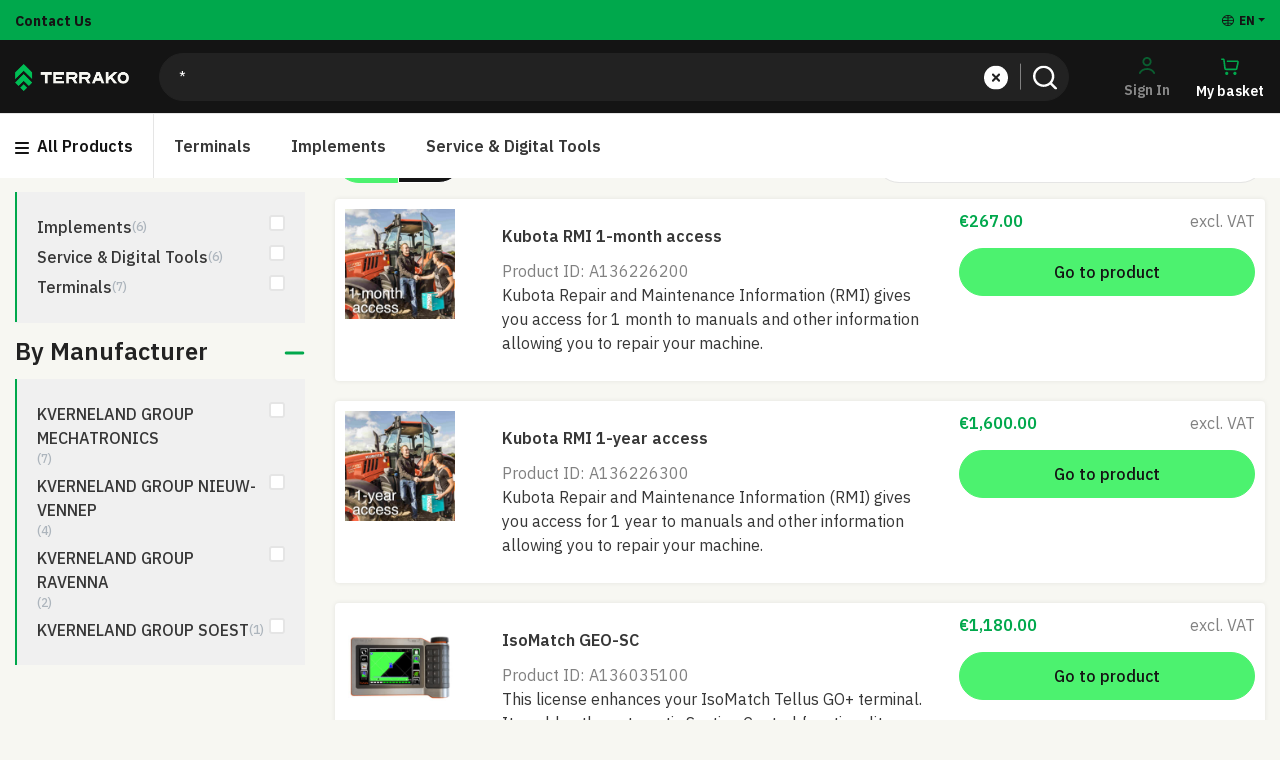

--- FILE ---
content_type: text/html; charset=utf-8
request_url: https://software.terrako.com/search/*?view=list&filters=BRAND%3DKubota&page=1
body_size: 20064
content:
<!DOCTYPE html><html lang="en-GB" data-critters-container=""><head>
    <meta charset="utf-8">
    <base href="/" />
    <meta name="viewport" content="width=device-width, initial-scale=1">
    <link rel="icon" type="image/x-icon" href="/assets/themes/software/img/favicon.ico">
    <link rel="apple-touch-icon" href="/assets/themes/software/img/logo_apple_120x120.png">
    <link rel="apple-touch-icon" sizes="152x152" href="/assets/themes/software/img/logo_apple_152x152.png">
    <link rel="apple-touch-icon" sizes="180x180" href="/assets/themes/software/img/logo_apple_180x180.png">
    <link rel="apple-touch-icon" sizes="167x167" href="/assets/themes/software/img/logo_apple_167x167.png">
    <link rel="manifest" href="/assets/themes/software/manifest.webmanifest">
    <meta name="theme-color" content="#688dc3">
    <style>
      .svg-inline--fa {
        height: 1em;
      } /* fontawesome initial load optimization */
    </style>
  <link rel="stylesheet" href="/styles.09065609b132d215.css"><meta property="og:locale" content="en_GB"><meta name="robots" content="index, follow"><meta property="og:type" content="website"><meta property="og:image" content="/assets/img/landing/logo.png"><meta property="pwa-version" content="1.25.1 built Mon Nov 03 2025 16:45:00 GMT+0000 (Coordinated Universal Time) - configuration:software,production service-worker:false"><style ng-app-id="intershop-pwa">.placeholder[_ngcontent-intershop-pwa-c309264579]{display:flex;background:#f7f7f2;background:linear-gradient(to right,#f7f7f2 2%,#fff 18%,#f7f7f2 33%);background-size:1200px;border-radius:4px;animation-name:_ngcontent-intershop-pwa-c309264579_placeholder-animate;animation-duration:1.7s;animation-timing-function:linear;animation-iteration-count:infinite;animation-fill-mode:forwards}@keyframes _ngcontent-intershop-pwa-c309264579_placeholder-animate{0%{background-position:-600px 0}to{background-position:600px 0}}</style><title>Search Result for '*'</title><meta property="og:title" content="Search Result for '*'"><meta name="description" content="seo.description.home.software"><meta property="og:description" content="seo.description.home.software"><meta property="og:locale:alternate" content="nl_NL"><meta property="og:locale:alternate" content="sv_SE"><meta property="og:locale:alternate" content="fr_FR"><meta property="og:locale:alternate" content="it_IT"><meta property="og:locale:alternate" content="pl_PL"><meta property="og:locale:alternate" content="de_DE"><meta property="og:locale:alternate" content="ja_JP"><meta property="og:locale:alternate" content="es_ES"><meta property="og:locale:alternate" content="da_DK"><style ng-app-id="intershop-pwa">.design-view-wrapper[_ngcontent-intershop-pwa-c3161219483]{position:relative}.design-view-wrapper[_ngcontent-intershop-pwa-c3161219483] > .design-view-wrapper-actions[_ngcontent-intershop-pwa-c3161219483]{position:absolute;top:-43px;left:-2px;z-index:1000;display:none;align-items:center;justify-content:flex-end;color:#fff}.design-view-wrapper[_ngcontent-intershop-pwa-c3161219483] > .design-view-wrapper-actions[_ngcontent-intershop-pwa-c3161219483]   .name[_ngcontent-intershop-pwa-c3161219483]{padding:0 15px;white-space:nowrap}.design-view-wrapper[_ngcontent-intershop-pwa-c3161219483] > .design-view-wrapper-actions[_ngcontent-intershop-pwa-c3161219483]   .btn[_ngcontent-intershop-pwa-c3161219483]{margin-bottom:0;font-size:20px;color:#fff}.design-view-wrapper.pagelet.last-design-view-wrapper[_ngcontent-intershop-pwa-c3161219483]:hover{outline-width:3px;outline-style:solid;outline-offset:-1px}.design-view-wrapper.pagelet.last-design-view-wrapper[_ngcontent-intershop-pwa-c3161219483]:hover > .design-view-wrapper-actions[_ngcontent-intershop-pwa-c3161219483]{display:flex}.design-view-wrapper.pagelet.last-design-view-wrapper.slot[_ngcontent-intershop-pwa-c3161219483], .design-view-wrapper.pagelet.last-design-view-wrapper.include[_ngcontent-intershop-pwa-c3161219483]{min-width:100px;min-height:30px}.design-view-wrapper.pagelet.last-design-view-wrapper.pagelet[_ngcontent-intershop-pwa-c3161219483] > .design-view-wrapper-actions[_ngcontent-intershop-pwa-c3161219483]{background-color:#00b8d9}.design-view-wrapper.pagelet.last-design-view-wrapper.pagelet[_ngcontent-intershop-pwa-c3161219483]:hover{outline-color:#00b8d9}.design-view-wrapper.pagelet.last-design-view-wrapper.slot[_ngcontent-intershop-pwa-c3161219483] > .design-view-wrapper-actions[_ngcontent-intershop-pwa-c3161219483]{background-color:#399}.design-view-wrapper.pagelet.last-design-view-wrapper.slot[_ngcontent-intershop-pwa-c3161219483]:hover{outline-color:#399}.design-view-wrapper.pagelet.last-design-view-wrapper.include[_ngcontent-intershop-pwa-c3161219483] > .design-view-wrapper-actions[_ngcontent-intershop-pwa-c3161219483]{background-color:#ce5399}.design-view-wrapper.pagelet.last-design-view-wrapper.include[_ngcontent-intershop-pwa-c3161219483]:hover{outline-color:#ce5399}  .carousel-inner{overflow:inherit}</style><link rel="canonical" href="https://software.terrako.com/search/*"><meta property="og:url" content="https://software.terrako.com/search/*"></head>
  <body><!--nghm-->
    <ish-root ng-version="16.2.12" ngh="44" ng-server-context="ssr|httpcache,hydration"><div class="d-flex flex-column min-vh-100"><header data-testing-id="page-header" class="top"><ish-header ngh="14"><!----><!----><!----><!----><ish-header-default ngh="13"><!----><div class="header-placeholder" style="height: undefinedpx;"></div><div class="header desktop" is-sticky="false"><div class="header-utility"><div class="header-utility-shell"><div class="container"><div class="row align-items-center"><div class="col-auto d-none d-sm-flex"><div class="puce-group"><ul><li><a routerlinkactive="router-link-active" href="/contact">Contact Us</a></li></ul></div></div><div class="col text-center header-cms"><ish-lazy-content-include includeid="include.header.message.top.pagelet2-Include" ngh="2"><ish-content-include ngh="1"><!----><ish-content-design-view-wrapper _nghost-intershop-pwa-c3161219483="" ngh="0"><!----><!----><!----></ish-content-design-view-wrapper><!----><!----></ish-content-include><!----></ish-lazy-content-include></div><div class="col-auto d-none d-sm-flex"><div class="language-switch-container"><ish-language-switch data-testing-id="language-switch-desktop" ngh="4"><div tabindex="0" class="language-switch"><a class="language-switch-link dropdown-toggle"><fa-icon class="ng-fa-icon language-switch-current-icon" ngh="3"><svg role="img" aria-hidden="true" focusable="false" data-prefix="fas" data-icon="earth-americas" class="svg-inline--fa fa-earth-americas" xmlns="http://www.w3.org/2000/svg" viewBox="0 0 21.6 21.6"><path fill="currentColor" d="M10.8,0C4.8,0,0,4.8,0,10.8s4.8,10.8,10.8,10.8c6,0,10.8-4.8,10.8-10.8C21.6,4.8,16.8,0,10.8,0z M10,20 c-2.1-0.2-4.1-1.1-5.5-2.5c1.7-0.5,3.6-0.7,5.5-0.8V20z M10,15.1c-2.3,0.1-4.6,0.4-6.7,1.1c-0.9-1.3-1.5-2.9-1.7-4.5H10V15.1z M10,10H1.6c0.1-1.7,0.8-3.3,1.7-4.6c2.1,0.7,4.3,1,6.7,1.1V10z M10,4.9C8.1,4.9,6.2,4.6,4.5,4.1C6,2.7,7.9,1.8,10,1.6V4.9z M11.6,1.6c2.1,0.2,4,1.1,5.5,2.5c-1.7,0.5-3.6,0.7-5.5,0.8V1.6z M11.6,6.5c2.3-0.1,4.6-0.4,6.7-1.1c0.9,1.3,1.6,2.9,1.7,4.6h-8.4 V6.5z M11.6,20v-3.3c1.9,0.1,3.8,0.3,5.5,0.8C15.6,18.9,13.7,19.8,11.6,20z M18.3,16.1c-2.1-0.7-4.4-1-6.7-1.1v-3.5H20 C19.8,13.3,19.2,14.8,18.3,16.1z"></path></svg></fa-icon><span class="language-switch-current-selection d-inline">en<span class="switch_arrow"></span></span></a><!----></div><!----></ish-language-switch></div></div></div></div></div></div><div class="header-mid"><div class="container"><div class="row align-items-center"><div class="col-auto order-1"><div itemscope="" itemtype="https://schema.org/Brand" class="logo-wrapper"><a rel="home" routerlink="/home" data-testing-id="header-home-link-desktop" itemprop="logo" class="logo" href="/home">&nbsp;</a><!----><!----><meta itemprop="logo" content="/assets/themes/software/img/logo.png"><meta itemprop="name" content="Terrako Software | Licenses for Precision Farming"></div></div><div class="col-12 col-md order-4 order-md-2"><!----><div class="search-container header-search-container"><ish-lazy-search-box data-testing-id="search-box-desktop" ngh="6"><ish-search-box ngh="5"><div role="search" class="search-box"><input autocomplete="off" type="text" class="form-control searchTerm" placeholder="Search by category, product..." value="*"><div class="search-box-actions"><button type="reset" name="reset" class="btn-reset btn mb-0" style="right: 40px;" title="Remove search term"><fa-icon class="ng-fa-icon" ngh="3"><svg role="img" aria-hidden="true" focusable="false" data-prefix="fas" data-icon="circle-xmark" class="svg-inline--fa fa-circle-xmark" xmlns="http://www.w3.org/2000/svg" viewBox="0 0 512 512"><path fill="currentColor" d="M256 512A256 256 0 1 0 256 0a256 256 0 1 0 0 512zM175 175c9.4-9.4 24.6-9.4 33.9 0l47 47 47-47c9.4-9.4 24.6-9.4 33.9 0s9.4 24.6 0 33.9l-47 47 47 47c9.4 9.4 9.4 24.6 0 33.9s-24.6 9.4-33.9 0l-47-47-47 47c-9.4 9.4-24.6 9.4-33.9 0s-9.4-24.6 0-33.9l47-47-47-47c-9.4-9.4-9.4-24.6 0-33.9z"></path></svg></fa-icon></button><!----><button type="submit" name="search" class="btn-search btn mb-0" title="Start search"><fa-icon class="ng-fa-icon" ngh="3"><svg role="img" aria-hidden="true" focusable="false" data-prefix="fas" data-icon="magnifying-glass" class="svg-inline--fa fa-magnifying-glass" xmlns="http://www.w3.org/2000/svg" viewBox="0 0 20 20"><path fill="currentColor" d="M8.875 0C3.97347 0 0 3.97347 0 8.875C0 13.7765 3.97347 17.75 8.875 17.75C10.9655 17.75 12.8871 17.0272 14.4037 15.818L18.2929 19.7071C18.6834 20.0976 19.3166 20.0976 19.7071 19.7071C20.0976 19.3166 20.0976 18.6834 19.7071 18.2929L15.818 14.4037C17.0272 12.8871 17.75 10.9655 17.75 8.875C17.75 3.97347 13.7765 0 8.875 0ZM2 8.875C2 5.07804 5.07804 2 8.875 2C12.672 2 15.75 5.07804 15.75 8.875C15.75 12.672 12.672 15.75 8.875 15.75C5.07804 15.75 2 12.672 2 8.875Z"></path></svg></fa-icon><!----><!----><!----></button></div><!----></div></ish-search-box><!----></ish-lazy-search-box><!----></div><!----></div><div class="d-flex align-items-center justify-content-end col col-md-auto order-2 order-md-3"><div class="d-none d-md-block"><ish-lazy-quickorder-link ngh="7"><!----></ish-lazy-quickorder-link></div><!----><div class="d-block d-sm-none"><ish-language-switch data-testing-id="language-switch-desktop" ngh="4"><div tabindex="0" class="language-switch language-switch-mobile"><a class="language-switch-link dropdown-toggle"><fa-icon class="ng-fa-icon language-switch-current-icon" ngh="3"><svg role="img" aria-hidden="true" focusable="false" data-prefix="fas" data-icon="earth-americas" class="svg-inline--fa fa-earth-americas" xmlns="http://www.w3.org/2000/svg" viewBox="0 0 21.6 21.6"><path fill="currentColor" d="M10.8,0C4.8,0,0,4.8,0,10.8s4.8,10.8,10.8,10.8c6,0,10.8-4.8,10.8-10.8C21.6,4.8,16.8,0,10.8,0z M10,20 c-2.1-0.2-4.1-1.1-5.5-2.5c1.7-0.5,3.6-0.7,5.5-0.8V20z M10,15.1c-2.3,0.1-4.6,0.4-6.7,1.1c-0.9-1.3-1.5-2.9-1.7-4.5H10V15.1z M10,10H1.6c0.1-1.7,0.8-3.3,1.7-4.6c2.1,0.7,4.3,1,6.7,1.1V10z M10,4.9C8.1,4.9,6.2,4.6,4.5,4.1C6,2.7,7.9,1.8,10,1.6V4.9z M11.6,1.6c2.1,0.2,4,1.1,5.5,2.5c-1.7,0.5-3.6,0.7-5.5,0.8V1.6z M11.6,6.5c2.3-0.1,4.6-0.4,6.7-1.1c0.9,1.3,1.6,2.9,1.7,4.6h-8.4 V6.5z M11.6,20v-3.3c1.9,0.1,3.8,0.3,5.5,0.8C15.6,18.9,13.7,19.8,11.6,20z M18.3,16.1c-2.1-0.7-4.4-1-6.7-1.1v-3.5H20 C19.8,13.3,19.2,14.8,18.3,16.1z"></path></svg></fa-icon><span class="language-switch-current-selection d-inline">en<span class="switch_arrow"></span></span></a><!----></div><!----></ish-language-switch></div><custom-header-quickaccess ngh="11"><ul class="header-quickaccess"><li><ish-login-status ngh="8"><a rel="nofollow" class="header-quickaccess-item cursor-progress opacity-50"><div class="icon-wrapper"><fa-icon class="ng-fa-icon" ngh="3"><svg role="img" aria-hidden="true" focusable="false" data-prefix="fas" data-icon="user" class="svg-inline--fa fa-user" xmlns="http://www.w3.org/2000/svg" viewBox="0 0 17.46 18.45"><path fill="currentColor" d="M8.73,0C5.97,0,3.73,2.24,3.73,5s2.24,5,5,5,5-2.24,5-5S11.49,0,8.73,0ZM5.73,5c0-1.66,1.34-3,3-3s3,1.34,3,3-1.34,3-3,3-3-1.34-3-3ZM8.73,12c-1.92,0-3.81.47-5.37,1.37-1.56.9-2.75,2.2-3.3,3.74-.19.52.09,1.09.61,1.28.52.19,1.09-.09,1.28-.61.36-1.01,1.18-1.97,2.41-2.68,1.23-.71,2.77-1.11,4.37-1.11s3.14.4,4.37,1.11c1.23.71,2.05,1.67,2.41,2.68.19.52.76.79,1.28.61.52-.19.79-.76.61-1.28-.55-1.54-1.74-2.84-3.3-3.74-1.56-.9-3.45-1.37-5.37-1.37Z"></path></svg></fa-icon></div><span class="d-none d-md-inline">Sign In</span></a><!----><!----><!----><!----><!----><!----><!----><!----></ish-login-status></li><!----><li><ish-mini-basket data-testing-id="mini-basket-desktop" view="full" class="d-none d-md-block" ngh="9"><div class="d-md-block"><button tabindex="0" class="header-quickaccess-item btn p-0 rounded-0 shadow-none"><div class="icon-wrapper"><fa-icon class="ng-fa-icon" ngh="3"><svg role="img" aria-hidden="true" focusable="false" data-prefix="fas" data-icon="cart-shopping" class="svg-inline--fa fa-cart-shopping" xmlns="http://www.w3.org/2000/svg" viewBox="0 0 22 21"><path fill="currentColor" d="M0,1.5c0-0.6,0.4-1,1-1h1.6c1,0,1.9,0.8,2,1.8L5.9,13h12.3l1.6-8H8C7.4,5,7,4.6,7,4s0.4-1,1-1h11.8 c1.3,0,2.2,1.2,2,2.4l-1.6,8c-0.2,0.9-1,1.6-2,1.6H5.9c-1,0-1.9-0.8-2-1.8L2.6,2.5H1C0.4,2.5,0,2.1,0,1.5z M9,19c0,1.1-0.9,2-2,2 s-2-0.9-2-2s0.9-2,2-2S9,17.9,9,19z M17,21c1.1,0,2-0.9,2-2s-0.9-2-2-2s-2,0.9-2,2S15.9,21,17,21z"></path></svg></fa-icon><span class="badge badge-pill badge-bulle"><!--ngetn--></span></div>My basket<!----><!----></button><!----></div><!----><!----></ish-mini-basket><ish-mini-basket data-testing-id="mini-basket-mobile" view="small" class="d-md-none" ngh="10"><div class="d-none"><button tabindex="0" class="header-quickaccess-item btn p-0 rounded-0 shadow-none"><div class="icon-wrapper"><fa-icon class="ng-fa-icon" ngh="3"><svg role="img" aria-hidden="true" focusable="false" data-prefix="fas" data-icon="cart-shopping" class="svg-inline--fa fa-cart-shopping" xmlns="http://www.w3.org/2000/svg" viewBox="0 0 22 21"><path fill="currentColor" d="M0,1.5c0-0.6,0.4-1,1-1h1.6c1,0,1.9,0.8,2,1.8L5.9,13h12.3l1.6-8H8C7.4,5,7,4.6,7,4s0.4-1,1-1h11.8 c1.3,0,2.2,1.2,2,2.4l-1.6,8c-0.2,0.9-1,1.6-2,1.6H5.9c-1,0-1.9-0.8-2-1.8L2.6,2.5H1C0.4,2.5,0,2.1,0,1.5z M9,19c0,1.1-0.9,2-2,2 s-2-0.9-2-2s0.9-2,2-2S9,17.9,9,19z M17,21c1.1,0,2-0.9,2-2s-0.9-2-2-2s-2,0.9-2,2S15.9,21,17,21z"></path></svg></fa-icon><span class="badge badge-pill badge-bulle"><!--ngetn--></span></div>My basket<!----><!----></button><!----></div><a routerlink="/basket" class="header-quickaccess-item" href="/basket"><div class="icon-wrapper"><fa-icon class="ng-fa-icon" ngh="3"><svg role="img" aria-hidden="true" focusable="false" data-prefix="fas" data-icon="cart-shopping" class="svg-inline--fa fa-cart-shopping" xmlns="http://www.w3.org/2000/svg" viewBox="0 0 22 21"><path fill="currentColor" d="M0,1.5c0-0.6,0.4-1,1-1h1.6c1,0,1.9,0.8,2,1.8L5.9,13h12.3l1.6-8H8C7.4,5,7,4.6,7,4s0.4-1,1-1h11.8 c1.3,0,2.2,1.2,2,2.4l-1.6,8c-0.2,0.9-1,1.6-2,1.6H5.9c-1,0-1.9-0.8-2-1.8L2.6,2.5H1C0.4,2.5,0,2.1,0,1.5z M9,19c0,1.1-0.9,2-2,2 s-2-0.9-2-2s0.9-2,2-2S9,17.9,9,19z M17,21c1.1,0,2-0.9,2-2s-0.9-2-2-2s-2,0.9-2,2S15.9,21,17,21z"></path></svg></fa-icon><span class="badge badge-pill badge-bulle"><!--ngetn--></span></div></a><!----><!----></ish-mini-basket></li><!----></ul></custom-header-quickaccess></div></div></div></div><div class="header-nav d-none d-md-block"><div class="container"><div class="row align-items-center"><div class="col-12 col-md-12"><custom-main-navigation ngh="12"><div class="navigation-line"><ul class="main-navigation"><li><button type="button" class="main-navigation-burger"><fa-icon class="ng-fa-icon" ngh="3"><svg role="img" aria-hidden="true" focusable="false" data-prefix="fas" data-icon="bars" class="svg-inline--fa fa-bars" xmlns="http://www.w3.org/2000/svg" viewBox="0 0 448 512"><path fill="currentColor" d="M0 96C0 78.3 14.3 64 32 64H416c17.7 0 32 14.3 32 32s-14.3 32-32 32H32C14.3 128 0 113.7 0 96zM0 256c0-17.7 14.3-32 32-32H416c17.7 0 32 14.3 32 32s-14.3 32-32 32H32c-17.7 0-32-14.3-32-32zM448 416c0 17.7-14.3 32-32 32H32c-17.7 0-32-14.3-32-32s14.3-32 32-32H416c17.7 0 32 14.3 32 32z"></path></svg></fa-icon><span class="pl-2">All Products</span></button></li><li><a class="main-navigation-item" data-testing-id="TER0-link" href="/terminals-ctgTER0"> Terminals </a></li><li><a class="main-navigation-item" data-testing-id="IMP0-link" href="/implements-ctgIMP0"> Implements </a></li><li><a class="main-navigation-item" data-testing-id="SDT0-link" href="/service-digital-tools-ctgSDT0"> Service &amp; Digital Tools </a></li><!----></ul></div></custom-main-navigation></div></div></div></div></div></ish-header-default><!----><!----><!----><!----><ish-back-to-top ngh="3"><button type="button" class="btn btn-primary shadow back-to-top-btn" style="display: none;" title="Scroll back to the top"><fa-icon class="ng-fa-icon" ngh="3"><svg role="img" aria-hidden="true" focusable="false" data-prefix="fas" data-icon="angle-up" class="svg-inline--fa fa-angle-up" xmlns="http://www.w3.org/2000/svg" viewBox="0 0 448 512"><path fill="currentColor" d="M201.4 137.4c12.5-12.5 32.8-12.5 45.3 0l160 160c12.5 12.5 12.5 32.8 0 45.3s-32.8 12.5-45.3 0L224 205.3 86.6 342.6c-12.5 12.5-32.8 12.5-45.3 0s-12.5-32.8 0-45.3l160-160z"></path></svg></fa-icon></button></ish-back-to-top></ish-header></header><div class="wrapper"><div role="main" class="container main-container"><router-outlet></router-outlet><ish-search-page ngh="38"><ish-search-result ngh="3"><div data-testing-id="search-result-page" id="search-page-top" class="product-search-result"><div class="row"><div class="marketing-area col-12"><ish-content-include includeid="include.searchresult.base.top.pagelet2-Include" ngh="1"><!----><ish-content-design-view-wrapper _nghost-intershop-pwa-c3161219483="" ngh="0"><!----><!----><!----></ish-content-design-view-wrapper><!----><!----></ish-content-include></div></div><ish-breadcrumb ngh="15"><div class="row mb-4"><div class="col-12"><div class="breadcrumbs"><ol itemscope="" itemtype="https://schema.org/BreadcrumbList" class="breadcrumbs-list"><li itemprop="itemListElement" itemscope="" itemtype="https://schema.org/ListItem" class="breadcrumbs-list breadcrumbs-list-home"><a rel="home" routerlink="/home" itemprop="item" class="breadcrumbs-list-link breadcrumbs-list-link-home" href="/home"><span itemprop="name">Home</span></a><meta itemprop="position" content="1"></li><!----><!----><!----><li itemprop="itemListElement" itemscope="" itemtype="https://schema.org/ListItem" class="breadcrumbs-list breadcrumbs-list-active"><span itemprop="name">Search Results: *</span><meta itemprop="position" content="2"><!----><!----></li><!----></ol></div></div></div></ish-breadcrumb><div class="row"><div class="col-12"><h1> Search Results for "*" - 19 items </h1></div></div><div class="row"><div class="col-md-3"><div class="navigation-panel collapse show"><ish-filter-navigation ngh="19"><ish-filter-navigation-sidebar ngh="18"><div class="filter-panel"><div><ish-filter-collapsible ngh="3"><div class="filter-group"><h3 aria-controls="collapseFilter" aria-expanded="true"> By Category <fa-icon class="ng-fa-icon float-right" ngh="3"><svg role="img" aria-hidden="true" focusable="false" data-prefix="fas" data-icon="minus" class="svg-inline--fa fa-minus" xmlns="http://www.w3.org/2000/svg" viewBox="0 0 448 512"><path fill="currentColor" d="M432 256c0 17.7-14.3 32-32 32L48 288c-17.7 0-32-14.3-32-32s14.3-32 32-32l352 0c17.7 0 32 14.3 32 32z"></path></svg></fa-icon></h3><ish-filter-text ngh="16"><ul class="filter-list" id="filter-list_By Category"><li class="filter-item filter-layer0"><button type="button" class="filter-item-name btn btn-link btn-link-action" data-testing-id="filter-link-ContextCategoryUUID_WB_sH_MEhN4AAAGFy2R40l1Z"><span>Implements</span><span class="filter-item-count">(6)</span><!----><!----></button><!----><!----></li><!----><li class="filter-item filter-layer0"><button type="button" class="filter-item-name btn btn-link btn-link-action" data-testing-id="filter-link-ContextCategoryUUID_qh2sH_MEiyQAAAGF1Dt40l2C"><span>Service &amp; Digital Tools</span><span class="filter-item-count">(6)</span><!----><!----></button><!----><!----></li><!----><li class="filter-item filter-layer0"><button type="button" class="filter-item-name btn btn-link btn-link-action" data-testing-id="filter-link-ContextCategoryUUID_6pKsH_MEDhYAAAGF88h40l2C"><span>Terminals</span><span class="filter-item-count">(7)</span><!----><!----></button><!----><!----></li><!----><!----><!----></ul></ish-filter-text><!----><!----><!----><!----></div></ish-filter-collapsible><!----><!----></div><div><ish-filter-collapsible ngh="3"><div class="filter-group"><h3 aria-controls="collapseFilter" aria-expanded="true"> By Manufacturer <fa-icon class="ng-fa-icon float-right" ngh="3"><svg role="img" aria-hidden="true" focusable="false" data-prefix="fas" data-icon="minus" class="svg-inline--fa fa-minus" xmlns="http://www.w3.org/2000/svg" viewBox="0 0 448 512"><path fill="currentColor" d="M432 256c0 17.7-14.3 32-32 32L48 288c-17.7 0-32-14.3-32-32s14.3-32 32-32l352 0c17.7 0 32 14.3 32 32z"></path></svg></fa-icon></h3><ish-filter-text ngh="17"><ul class="filter-list" id="filter-list_By Manufacturer"><li class="filter-item filter-layer0"><button type="button" class="filter-item-name btn btn-link btn-link-action" data-testing-id="filter-link-ManufacturerName_KVERNELAND_GROUP_MECHATRONICS"><span>KVERNELAND GROUP MECHATRONICS</span><span class="filter-item-count">(7)</span><!----><!----></button><!----><!----></li><!----><li class="filter-item filter-layer0"><button type="button" class="filter-item-name btn btn-link btn-link-action" data-testing-id="filter-link-ManufacturerName_KVERNELAND_GROUP_NIEUW-VENNEP"><span>KVERNELAND GROUP NIEUW-VENNEP</span><span class="filter-item-count">(4)</span><!----><!----></button><!----><!----></li><!----><li class="filter-item filter-layer0"><button type="button" class="filter-item-name btn btn-link btn-link-action" data-testing-id="filter-link-ManufacturerName_KVERNELAND_GROUP_RAVENNA"><span>KVERNELAND GROUP RAVENNA</span><span class="filter-item-count">(2)</span><!----><!----></button><!----><!----></li><!----><li class="filter-item filter-layer0"><button type="button" class="filter-item-name btn btn-link btn-link-action" data-testing-id="filter-link-ManufacturerName_KVERNELAND_GROUP_SOEST"><span>KVERNELAND GROUP SOEST</span><span class="filter-item-count">(1)</span><!----><!----></button><!----><!----></li><!----><!----><!----></ul></ish-filter-text><!----><!----><!----><!----></div></ish-filter-collapsible><!----><!----></div><!----></div><!----></ish-filter-navigation-sidebar><!----><!----><!----><!----><!----></ish-filter-navigation><div class="marketing-area"><ish-content-include includeid="include.searchresult.navigation.pagelet2-Include" ngh="1"><!----><ish-content-design-view-wrapper _nghost-intershop-pwa-c3161219483="" ngh="0"><!----><!----><!----></ish-content-design-view-wrapper><!----><!----></ish-content-include></div></div><a tabindex="0" class="d-md-none mobile-filter-toggle"> Filters <fa-icon class="ng-fa-icon" ngh="3"><svg role="img" aria-hidden="true" focusable="false" data-prefix="fas" data-icon="angle-up" class="svg-inline--fa fa-angle-up" xmlns="http://www.w3.org/2000/svg" viewBox="0 0 448 512"><path fill="currentColor" d="M201.4 137.4c12.5-12.5 32.8-12.5 45.3 0l160 160c12.5 12.5 12.5 32.8 0 45.3s-32.8 12.5-45.3 0L224 205.3 86.6 342.6c-12.5 12.5-32.8 12.5-45.3 0s-12.5-32.8 0-45.3l160-160z"></path></svg></fa-icon></a></div><div class="col-md-9"><div class="marketing-area"><ish-content-include includeid="include.searchresult.content.top.pagelet2-Include" ngh="1"><!----><ish-content-design-view-wrapper _nghost-intershop-pwa-c3161219483="" ngh="0"><!----><!----><!----></ish-content-design-view-wrapper><!----><!----></ish-content-include></div><ish-product-listing fragmentonrouting="search-page-top" ngh="37"><!----><div infinitescroll=""><ish-product-list-toolbar ngh="20"><div class="filters-row row align-items-center mb-3"><div class="col-auto col-sm-6"><div class="d-flex align-items-center"><div role="group" aria-label="Basic example" class="btn-group g-0"><a data-testing-id="list-view-link" queryparamshandling="merge" class="btn m-0 btn-primary" href="/search/*?view=list&amp;filters=BRAND%3DKubota&amp;page=1#search-page-top"><fa-icon class="ng-fa-icon" ngh="3"><svg role="img" aria-hidden="true" focusable="false" data-prefix="fas" data-icon="bars" class="svg-inline--fa fa-bars" xmlns="http://www.w3.org/2000/svg" viewBox="0 0 448 512"><path fill="currentColor" d="M0 96C0 78.3 14.3 64 32 64H416c17.7 0 32 14.3 32 32s-14.3 32-32 32H32C14.3 128 0 113.7 0 96zM0 256c0-17.7 14.3-32 32-32H416c17.7 0 32 14.3 32 32s-14.3 32-32 32H32c-17.7 0-32-14.3-32-32zM448 416c0 17.7-14.3 32-32 32H32c-17.7 0-32-14.3-32-32s14.3-32 32-32H416c17.7 0 32 14.3 32 32z"></path></svg></fa-icon></a><a data-testing-id="grid-view-link" queryparamshandling="merge" class="btn m-0 btn-tertiary" href="/search/*?view=grid&amp;filters=BRAND%3DKubota&amp;page=1#search-page-top"><fa-icon class="ng-fa-icon" ngh="3"><svg role="img" aria-hidden="true" focusable="false" data-prefix="fas" data-icon="grip" class="svg-inline--fa fa-grip" xmlns="http://www.w3.org/2000/svg" viewBox="0 0 12 12"><path fill="currentColor" d="M1,0C0.4,0,0,0.4,0,1v2c0,0.6,0.4,1,1,1h2c0.6,0,1-0.4,1-1V1c0-0.6-0.4-1-1-1H1z M1,8C0.4,8,0,8.4,0,9v2 c0,0.6,0.4,1,1,1h2c0.6,0,1-0.4,1-1V9c0-0.6-0.4-1-1-1H1z M8,1c0-0.6,0.4-1,1-1h2c0.6,0,1,0.4,1,1v2c0,0.6-0.4,1-1,1H9 C8.4,4,8,3.6,8,3V1z M9,8C8.4,8,8,8.4,8,9v2c0,0.6,0.4,1,1,1h2c0.6,0,1-0.4,1-1V9c0-0.6-0.4-1-1-1H9z"></path></svg></fa-icon></a></div><div class="text-nowrap d-none d-sm-inline pl-2"> 19 list items </div><!----></div></div><div class="col col-sm-6"><div class="d-flex align-items-center"><span class="d-none d-inline pr-2 text-nowrap">Sort by</span><select id="SortingAttribute" name="SortingAttribute" class="form-control sort-by-filter"><option value="name-asc">name-asc</option><option value="name-desc">name-desc</option><!----></select></div></div><!----><div class="col-12"><strong class="text-nowrap text-center d-block d-sm-none mt-3"> 19 list items </strong><!----></div></div><div class="row align-items-center"><div class="col-12"><!----></div></div></ish-product-list-toolbar><ish-product-list ngh="35"><div class="product-list row row-spacing"><!----><!----><div class="col-lg-12 product-list-item list-view"><ish-product-item displaytype="row" ngh="34"><!----><ish-product-row ngh="33"><div class="product-tile-list" data-testing-sku="A136226200"><div class="row"><div class="col-3 col-md-2"><div class="product-image-container"><ish-product-image imagetype="S" ngh="21"><div><a data-testing-id="product-image-link" ishproductclicktracking="" href="/service-digital-tools/kubota-rmi/kubota-rmi-1-month-access-prdA136226200-ctgSDT0.SDT03?view=list&amp;filters=BRAND%3DKubota&amp;page=1"><img loading="lazy" itemprop="image" onerror="this.src='/assets/img/not-available.png';this.onerror=null;" class="product-image" src="https://media.terrako.com/image/upload/h_270,w_270/q_auto/f_auto/Software/A136226200_1.png" height="110" width="110" alt="Kubota RMI 1-month access product photo"><!----><!----><!----><!----><!----></a><!----></div><!----></ish-product-image><ish-product-label ngh="22"><!----></ish-product-label></div></div><div class="col-9 col-md-10"><div class="row"><div class="col-md-7"><h2 class="product-tile-name"><ish-product-name ngh="23"><a data-testing-id="product-name-link" ishproductclicktracking="" href="/service-digital-tools/kubota-rmi/kubota-rmi-1-month-access-prdA136226200-ctgSDT0.SDT03?view=list&amp;filters=BRAND%3DKubota">Kubota RMI 1-month access</a><!----><!----><!----><!----><!----><!----><!----></ish-product-name></h2><!----><ish-lazy-product-rating ngh="24"><!----></ish-lazy-product-rating><ish-product-id ngh="25"><div class="product-id"><label>Product ID:</label><!----><span itemprop="sku">A136226200</span></div><!----></ish-product-id><div class="product-description"> Kubota Repair and Maintenance Information (RMI) gives you access for 1 month to manuals and other information allowing you to repair your machine.
 </div><!----><ish-product-promotion displaytype="simpleWithDetail" ngh="26"><ul class="promotion-list"><!----></ul><!----><!----><!----></ish-product-promotion></div><div class="col-12 col-md-5 text-md-right"><div class="price-tax-excl product-tile-price"><ish-product-price ngh="28"><div><div data-testing-id="current-price" class="current-price"> €267.00 <!----><!----><meta itemprop="price" content="267.00"><meta itemprop="priceCurrency" content="EUR"><!----><!----><!----></div><!----><!----><div class="tax-excl"><span><ish-product-price-additional-text ngh="27"><!----> excl. VAT <!----><!----><!----><!----><!----><!----><!----><!----></ish-product-price-additional-text></span></div><!----><!----><!----><!----><!----><!----><!----><!----><!----></div><!----></ish-product-price></div><!----><ish-product-shipment ngh="29"><!----></ish-product-shipment><ish-product-item-variations ngh="30"><!----><!----><!----><!----></ish-product-item-variations><div><ish-lazy-tacton-configure-product displaytype="list-button" ngh="31"><!----></ish-lazy-tacton-configure-product><ish-product-choose-variation ngh="32"><!----></ish-product-choose-variation><div class="product-tile-buybox"><a data-testing-id="product-name-link" ishproductclicktracking="" class="btn btn-primary btn-block" href="/service-digital-tools/kubota-rmi/kubota-rmi-1-month-access-prdA136226200-ctgSDT0.SDT03"> Go to product </a></div></div></div></div></div></div></div><!----></ish-product-row><!----><!----><!----><!----></ish-product-item></div><!----><!----><!----><div class="col-lg-12 product-list-item list-view"><ish-product-item displaytype="row" ngh="34"><!----><ish-product-row ngh="33"><div class="product-tile-list" data-testing-sku="A136226300"><div class="row"><div class="col-3 col-md-2"><div class="product-image-container"><ish-product-image imagetype="S" ngh="21"><div><a data-testing-id="product-image-link" ishproductclicktracking="" href="/service-digital-tools/kubota-rmi/kubota-rmi-1-year-access-prdA136226300-ctgSDT0.SDT03?view=list&amp;filters=BRAND%3DKubota&amp;page=1"><img loading="lazy" itemprop="image" onerror="this.src='/assets/img/not-available.png';this.onerror=null;" class="product-image" src="https://media.terrako.com/image/upload/h_270,w_270/q_auto/f_auto/Software/A136226300_1.png" height="110" width="110" alt="Kubota RMI 1-year access product photo"><!----><!----><!----><!----><!----></a><!----></div><!----></ish-product-image><ish-product-label ngh="22"><!----></ish-product-label></div></div><div class="col-9 col-md-10"><div class="row"><div class="col-md-7"><h2 class="product-tile-name"><ish-product-name ngh="23"><a data-testing-id="product-name-link" ishproductclicktracking="" href="/service-digital-tools/kubota-rmi/kubota-rmi-1-year-access-prdA136226300-ctgSDT0.SDT03?view=list&amp;filters=BRAND%3DKubota">Kubota RMI 1-year access</a><!----><!----><!----><!----><!----><!----><!----></ish-product-name></h2><!----><ish-lazy-product-rating ngh="24"><!----></ish-lazy-product-rating><ish-product-id ngh="25"><div class="product-id"><label>Product ID:</label><!----><span itemprop="sku">A136226300</span></div><!----></ish-product-id><div class="product-description"> Kubota Repair and Maintenance Information (RMI) gives you access for 1 year to manuals and other information allowing you to repair your machine.
 </div><!----><ish-product-promotion displaytype="simpleWithDetail" ngh="26"><ul class="promotion-list"><!----></ul><!----><!----><!----></ish-product-promotion></div><div class="col-12 col-md-5 text-md-right"><div class="price-tax-excl product-tile-price"><ish-product-price ngh="28"><div><div data-testing-id="current-price" class="current-price"> €1,600.00 <!----><!----><meta itemprop="price" content="1600.00"><meta itemprop="priceCurrency" content="EUR"><!----><!----><!----></div><!----><!----><div class="tax-excl"><span><ish-product-price-additional-text ngh="27"><!----> excl. VAT <!----><!----><!----><!----><!----><!----><!----><!----></ish-product-price-additional-text></span></div><!----><!----><!----><!----><!----><!----><!----><!----><!----></div><!----></ish-product-price></div><!----><ish-product-shipment ngh="29"><!----></ish-product-shipment><ish-product-item-variations ngh="30"><!----><!----><!----><!----></ish-product-item-variations><div><ish-lazy-tacton-configure-product displaytype="list-button" ngh="31"><!----></ish-lazy-tacton-configure-product><ish-product-choose-variation ngh="32"><!----></ish-product-choose-variation><div class="product-tile-buybox"><a data-testing-id="product-name-link" ishproductclicktracking="" class="btn btn-primary btn-block" href="/service-digital-tools/kubota-rmi/kubota-rmi-1-year-access-prdA136226300-ctgSDT0.SDT03"> Go to product </a></div></div></div></div></div></div></div><!----></ish-product-row><!----><!----><!----><!----></ish-product-item></div><!----><!----><!----><div class="col-lg-12 product-list-item list-view"><ish-product-item displaytype="row" ngh="34"><!----><ish-product-row ngh="33"><div class="product-tile-list" data-testing-sku="A136035100"><div class="row"><div class="col-3 col-md-2"><div class="product-image-container"><ish-product-image imagetype="S" ngh="21"><div><a data-testing-id="product-image-link" ishproductclicktracking="" href="/terminals/isomatch-tellus-go%2B/isomatch-geo-sc-prdA136035100-ctgTER0.TER04?view=list&amp;filters=BRAND%3DKubota&amp;page=1"><img loading="lazy" itemprop="image" onerror="this.src='/assets/img/not-available.png';this.onerror=null;" class="product-image" src="https://media.terrako.com/image/upload/h_270,w_270/q_auto/f_auto/Software/A136035100_1.png" height="110" width="110" alt="IsoMatch GEO-SC product photo"><!----><!----><!----><!----><!----></a><!----></div><!----></ish-product-image><ish-product-label ngh="22"><!----></ish-product-label></div></div><div class="col-9 col-md-10"><div class="row"><div class="col-md-7"><h2 class="product-tile-name"><ish-product-name ngh="23"><a data-testing-id="product-name-link" ishproductclicktracking="" href="/terminals/isomatch-tellus-go%2B/isomatch-geo-sc-prdA136035100-ctgTER0.TER04?view=list&amp;filters=BRAND%3DKubota">IsoMatch GEO-SC</a><!----><!----><!----><!----><!----><!----><!----></ish-product-name></h2><!----><ish-lazy-product-rating ngh="24"><!----></ish-lazy-product-rating><ish-product-id ngh="25"><div class="product-id"><label>Product ID:</label><!----><span itemprop="sku">A136035100</span></div><!----></ish-product-id><div class="product-description"> This license enhances your IsoMatch Tellus GO+ terminal. It enables the automatic Section Control functionality when working with ISOBUS-compatible implement.
 </div><!----><ish-product-promotion displaytype="simpleWithDetail" ngh="26"><ul class="promotion-list"><!----></ul><!----><!----><!----></ish-product-promotion></div><div class="col-12 col-md-5 text-md-right"><div class="price-tax-excl product-tile-price"><ish-product-price ngh="28"><div><div data-testing-id="current-price" class="current-price"> €1,180.00 <!----><!----><meta itemprop="price" content="1180.00"><meta itemprop="priceCurrency" content="EUR"><!----><!----><!----></div><!----><!----><div class="tax-excl"><span><ish-product-price-additional-text ngh="27"><!----> excl. VAT <!----><!----><!----><!----><!----><!----><!----><!----></ish-product-price-additional-text></span></div><!----><!----><!----><!----><!----><!----><!----><!----><!----></div><!----></ish-product-price></div><!----><ish-product-shipment ngh="29"><!----></ish-product-shipment><ish-product-item-variations ngh="30"><!----><!----><!----><!----></ish-product-item-variations><div><ish-lazy-tacton-configure-product displaytype="list-button" ngh="31"><!----></ish-lazy-tacton-configure-product><ish-product-choose-variation ngh="32"><!----></ish-product-choose-variation><div class="product-tile-buybox"><a data-testing-id="product-name-link" ishproductclicktracking="" class="btn btn-primary btn-block" href="/terminals/isomatch-tellus-go%2B/isomatch-geo-sc-prdA136035100-ctgTER0.TER04"> Go to product </a></div></div></div></div></div></div></div><!----></ish-product-row><!----><!----><!----><!----></ish-product-item></div><!----><!----><!----><div class="col-lg-12 product-list-item list-view"><ish-product-item displaytype="row" ngh="34"><!----><ish-product-row ngh="33"><div class="product-tile-list" data-testing-sku="A136208900"><div class="row"><div class="col-3 col-md-2"><div class="product-image-container"><ish-product-image imagetype="S" ngh="21"><div><a data-testing-id="product-image-link" ishproductclicktracking="" href="/terminals/k-monitor-pro-12%22/kubota-tim-prdA136208900-ctgTER0.TER01?view=list&amp;filters=BRAND%3DKubota&amp;page=1"><img loading="lazy" itemprop="image" onerror="this.src='/assets/img/not-available.png';this.onerror=null;" class="product-image" src="https://media.terrako.com/image/upload/h_270,w_270/q_auto/f_auto/Software/A136208900_1.png" height="110" width="110" alt="Kubota TIM product photo"><!----><!----><!----><!----><!----></a><!----></div><!----></ish-product-image><ish-product-label ngh="22"><!----></ish-product-label></div></div><div class="col-9 col-md-10"><div class="row"><div class="col-md-7"><h2 class="product-tile-name"><ish-product-name ngh="23"><a data-testing-id="product-name-link" ishproductclicktracking="" href="/terminals/k-monitor-pro-12%22/kubota-tim-prdA136208900-ctgTER0.TER01?view=list&amp;filters=BRAND%3DKubota">Kubota TIM</a><!----><!----><!----><!----><!----><!----><!----></ish-product-name></h2><!----><ish-lazy-product-rating ngh="24"><!----></ish-lazy-product-rating><ish-product-id ngh="25"><div class="product-id"><label>Product ID:</label><!----><span itemprop="sku">A136208900</span></div><!----></ish-product-id><div class="product-description"> This license enables the implement to take over the certain Kubota M7003 KVT tractor functions.
 </div><!----><ish-product-promotion displaytype="simpleWithDetail" ngh="26"><ul class="promotion-list"><!----></ul><!----><!----><!----></ish-product-promotion></div><div class="col-12 col-md-5 text-md-right"><div class="price-tax-excl product-tile-price"><ish-product-price ngh="28"><div><div data-testing-id="current-price" class="current-price"> €0.00 <!----><!----><meta itemprop="price" content="0.00"><meta itemprop="priceCurrency" content="EUR"><!----><!----><!----></div><!----><!----><div class="tax-excl"><span><ish-product-price-additional-text ngh="27"><!----> excl. VAT <!----><!----><!----><!----><!----><!----><!----><!----></ish-product-price-additional-text></span></div><!----><!----><!----><!----><!----><!----><!----><!----><!----></div><!----></ish-product-price></div><!----><ish-product-shipment ngh="29"><!----></ish-product-shipment><ish-product-item-variations ngh="30"><!----><!----><!----><!----></ish-product-item-variations><div><ish-lazy-tacton-configure-product displaytype="list-button" ngh="31"><!----></ish-lazy-tacton-configure-product><ish-product-choose-variation ngh="32"><!----></ish-product-choose-variation><div class="product-tile-buybox"><a data-testing-id="product-name-link" ishproductclicktracking="" class="btn btn-primary btn-block" href="/terminals/k-monitor-pro-12%22/kubota-tim-prdA136208900-ctgTER0.TER01"> Go to product </a></div></div></div></div></div></div></div><!----></ish-product-row><!----><!----><!----><!----></ish-product-item></div><!----><!----><!----><div class="col-lg-12 product-list-item list-view"><ish-product-item displaytype="row" ngh="34"><!----><ish-product-row ngh="33"><div class="product-tile-list" data-testing-sku="A136035700"><div class="row"><div class="col-3 col-md-2"><div class="product-image-container"><ish-product-image imagetype="S" ngh="21"><div><a data-testing-id="product-image-link" ishproductclicktracking="" href="/terminals/k-monitor-7%22/kubota-geo-vr-prdA136035700-ctgTER0.TER02?view=list&amp;filters=BRAND%3DKubota&amp;page=1"><img loading="lazy" itemprop="image" onerror="this.src='/assets/img/not-available.png';this.onerror=null;" class="product-image" src="https://media.terrako.com/image/upload/h_270,w_270/q_auto/f_auto/Software/A136035700_1.png" height="110" width="110" alt="Kubota GEO-VR product photo"><!----><!----><!----><!----><!----></a><!----></div><!----></ish-product-image><ish-product-label ngh="22"><!----></ish-product-label></div></div><div class="col-9 col-md-10"><div class="row"><div class="col-md-7"><h2 class="product-tile-name"><ish-product-name ngh="23"><a data-testing-id="product-name-link" ishproductclicktracking="" href="/terminals/k-monitor-7%22/kubota-geo-vr-prdA136035700-ctgTER0.TER02?view=list&amp;filters=BRAND%3DKubota">Kubota GEO-VR</a><!----><!----><!----><!----><!----><!----><!----></ish-product-name></h2><!----><ish-lazy-product-rating ngh="24"><!----></ish-lazy-product-rating><ish-product-id ngh="25"><div class="product-id"><label>Product ID:</label><!----><span itemprop="sku">A136035700</span></div><!----></ish-product-id><div class="product-description"> This license enhances your Kubota K-Monitor. It enables the automatic Variable Rate functionality when working with ISOBUS-compatible implements.
 </div><!----><ish-product-promotion displaytype="simpleWithDetail" ngh="26"><ul class="promotion-list"><!----></ul><!----><!----><!----></ish-product-promotion></div><div class="col-12 col-md-5 text-md-right"><div class="price-tax-excl product-tile-price"><ish-product-price ngh="28"><div><div data-testing-id="current-price" class="current-price"> €580.00 <!----><!----><meta itemprop="price" content="580.00"><meta itemprop="priceCurrency" content="EUR"><!----><!----><!----></div><!----><!----><div class="tax-excl"><span><ish-product-price-additional-text ngh="27"><!----> excl. VAT <!----><!----><!----><!----><!----><!----><!----><!----></ish-product-price-additional-text></span></div><!----><!----><!----><!----><!----><!----><!----><!----><!----></div><!----></ish-product-price></div><!----><ish-product-shipment ngh="29"><!----></ish-product-shipment><ish-product-item-variations ngh="30"><!----><!----><!----><!----></ish-product-item-variations><div><ish-lazy-tacton-configure-product displaytype="list-button" ngh="31"><!----></ish-lazy-tacton-configure-product><ish-product-choose-variation ngh="32"><!----></ish-product-choose-variation><div class="product-tile-buybox"><a data-testing-id="product-name-link" ishproductclicktracking="" class="btn btn-primary btn-block" href="/terminals/k-monitor-7%22/kubota-geo-vr-prdA136035700-ctgTER0.TER02"> Go to product </a></div></div></div></div></div></div></div><!----></ish-product-row><!----><!----><!----><!----></ish-product-item></div><!----><!----><!----><div class="col-lg-12 product-list-item list-view"><ish-product-item displaytype="row" ngh="34"><!----><ish-product-row ngh="33"><div class="product-tile-list" data-testing-sku="MT00002027"><div class="row"><div class="col-3 col-md-2"><div class="product-image-container"><ish-product-image imagetype="S" ngh="21"><div><a data-testing-id="product-image-link" ishproductclicktracking="" href="/terminals/isomatch-tellus-pro/isomatch-geocontrol-prdMT00002027-ctgTER0.TER03?view=list&amp;filters=BRAND%3DKubota&amp;page=1"><img loading="lazy" itemprop="image" onerror="this.src='/assets/img/not-available.png';this.onerror=null;" class="product-image" src="https://media.terrako.com/image/upload/h_270,w_270/q_auto/f_auto/Software/MT00002027_1.png" height="110" width="110" alt="IsoMatch GEOCONTROL product photo"><!----><!----><!----><!----><!----></a><!----></div><!----></ish-product-image><ish-product-label ngh="22"><!----></ish-product-label></div></div><div class="col-9 col-md-10"><div class="row"><div class="col-md-7"><h2 class="product-tile-name"><ish-product-name ngh="23"><a data-testing-id="product-name-link" ishproductclicktracking="" href="/terminals/isomatch-tellus-pro/isomatch-geocontrol-prdMT00002027-ctgTER0.TER03?view=list&amp;filters=BRAND%3DKubota">IsoMatch GEOCONTROL</a><!----><!----><!----><!----><!----><!----><!----></ish-product-name></h2><!----><ish-lazy-product-rating ngh="24"><!----></ish-lazy-product-rating><ish-product-id ngh="25"><div class="product-id"><label>Product ID:</label><!----><span itemprop="sku">MT00002027</span></div><!----></ish-product-id><div class="product-description"> This license unlocks the full potential of your IsoMatch Tellus PRO terminal. Reduce overlap and save up to 15% on input costs with Task Controller functionality.
 </div><!----><ish-product-promotion displaytype="simpleWithDetail" ngh="26"><ul class="promotion-list"><!----></ul><!----><!----><!----></ish-product-promotion></div><div class="col-12 col-md-5 text-md-right"><div class="price-tax-excl product-tile-price"><ish-product-price ngh="28"><div><div data-testing-id="current-price" class="current-price"> €1,760.00 <!----><!----><meta itemprop="price" content="1760.00"><meta itemprop="priceCurrency" content="EUR"><!----><!----><!----></div><!----><!----><div class="tax-excl"><span><ish-product-price-additional-text ngh="27"><!----> excl. VAT <!----><!----><!----><!----><!----><!----><!----><!----></ish-product-price-additional-text></span></div><!----><!----><!----><!----><!----><!----><!----><!----><!----></div><!----></ish-product-price></div><!----><ish-product-shipment ngh="29"><!----></ish-product-shipment><ish-product-item-variations ngh="30"><!----><!----><!----><!----></ish-product-item-variations><div><ish-lazy-tacton-configure-product displaytype="list-button" ngh="31"><!----></ish-lazy-tacton-configure-product><ish-product-choose-variation ngh="32"><!----></ish-product-choose-variation><div class="product-tile-buybox"><a data-testing-id="product-name-link" ishproductclicktracking="" class="btn btn-primary btn-block" href="/terminals/isomatch-tellus-pro/isomatch-geocontrol-prdMT00002027-ctgTER0.TER03"> Go to product </a></div></div></div></div></div></div></div><!----></ish-product-row><!----><!----><!----><!----></ish-product-item></div><!----><!----><!----><div class="col-lg-12 product-list-item list-view"><ish-product-item displaytype="row" ngh="34"><!----><ish-product-row ngh="33"><div class="product-tile-list" data-testing-sku="A136226000"><div class="row"><div class="col-3 col-md-2"><div class="product-image-container"><ish-product-image imagetype="S" ngh="21"><div><a data-testing-id="product-image-link" ishproductclicktracking="" href="/service-digital-tools/kubota-rmi/kubota-rmi-1-day-access-prdA136226000-ctgSDT0.SDT03?view=list&amp;filters=BRAND%3DKubota&amp;page=1"><img loading="lazy" itemprop="image" onerror="this.src='/assets/img/not-available.png';this.onerror=null;" class="product-image" src="https://media.terrako.com/image/upload/h_270,w_270/q_auto/f_auto/Software/A136226000_1.png" height="110" width="110" alt="Kubota RMI 1-day access product photo"><!----><!----><!----><!----><!----></a><!----></div><!----></ish-product-image><ish-product-label ngh="22"><!----></ish-product-label></div></div><div class="col-9 col-md-10"><div class="row"><div class="col-md-7"><h2 class="product-tile-name"><ish-product-name ngh="23"><a data-testing-id="product-name-link" ishproductclicktracking="" href="/service-digital-tools/kubota-rmi/kubota-rmi-1-day-access-prdA136226000-ctgSDT0.SDT03?view=list&amp;filters=BRAND%3DKubota">Kubota RMI 1-day access</a><!----><!----><!----><!----><!----><!----><!----></ish-product-name></h2><!----><ish-lazy-product-rating ngh="24"><!----></ish-lazy-product-rating><ish-product-id ngh="25"><div class="product-id"><label>Product ID:</label><!----><span itemprop="sku">A136226000</span></div><!----></ish-product-id><div class="product-description"> Kubota Repair and Maintenance Information (RMI) gives you access for 1 day to manuals and other information allowing you to repair your machine.
 </div><!----><ish-product-promotion displaytype="simpleWithDetail" ngh="26"><ul class="promotion-list"><!----></ul><!----><!----><!----></ish-product-promotion></div><div class="col-12 col-md-5 text-md-right"><div class="price-tax-excl product-tile-price"><ish-product-price ngh="28"><div><div data-testing-id="current-price" class="current-price"> €32.00 <!----><!----><meta itemprop="price" content="32.00"><meta itemprop="priceCurrency" content="EUR"><!----><!----><!----></div><!----><!----><div class="tax-excl"><span><ish-product-price-additional-text ngh="27"><!----> excl. VAT <!----><!----><!----><!----><!----><!----><!----><!----></ish-product-price-additional-text></span></div><!----><!----><!----><!----><!----><!----><!----><!----><!----></div><!----></ish-product-price></div><!----><ish-product-shipment ngh="29"><!----></ish-product-shipment><ish-product-item-variations ngh="30"><!----><!----><!----><!----></ish-product-item-variations><div><ish-lazy-tacton-configure-product displaytype="list-button" ngh="31"><!----></ish-lazy-tacton-configure-product><ish-product-choose-variation ngh="32"><!----></ish-product-choose-variation><div class="product-tile-buybox"><a data-testing-id="product-name-link" ishproductclicktracking="" class="btn btn-primary btn-block" href="/service-digital-tools/kubota-rmi/kubota-rmi-1-day-access-prdA136226000-ctgSDT0.SDT03"> Go to product </a></div></div></div></div></div></div></div><!----></ish-product-row><!----><!----><!----><!----></ish-product-item></div><!----><!----><!----><div class="col-lg-12 product-list-item list-view"><ish-product-item displaytype="row" ngh="34"><!----><ish-product-row ngh="33"><div class="product-tile-list" data-testing-sku="A136208100"><div class="row"><div class="col-3 col-md-2"><div class="product-image-container"><ish-product-image imagetype="S" ngh="21"><div><a data-testing-id="product-image-link" ishproductclicktracking="" href="/service-digital-tools/isomatch-farmcentre/isomatch-farmcentre-1-year-renewal-prdA136208100-ctgSDT0.SDT02?view=list&amp;filters=BRAND%3DKubota&amp;page=1"><img loading="lazy" itemprop="image" onerror="this.src='/assets/img/not-available.png';this.onerror=null;" class="product-image" src="https://media.terrako.com/image/upload/h_270,w_270/q_auto/f_auto/Software/A136208100_1.png" height="110" width="110" alt="IsoMatch FarmCentre 1-year renewal product photo"><!----><!----><!----><!----><!----></a><!----></div><!----></ish-product-image><ish-product-label ngh="22"><!----></ish-product-label></div></div><div class="col-9 col-md-10"><div class="row"><div class="col-md-7"><h2 class="product-tile-name"><ish-product-name ngh="23"><a data-testing-id="product-name-link" ishproductclicktracking="" href="/service-digital-tools/isomatch-farmcentre/isomatch-farmcentre-1-year-renewal-prdA136208100-ctgSDT0.SDT02?view=list&amp;filters=BRAND%3DKubota">IsoMatch FarmCentre 1-year renewal</a><!----><!----><!----><!----><!----><!----><!----></ish-product-name></h2><!----><ish-lazy-product-rating ngh="24"><!----></ish-lazy-product-rating><ish-product-id ngh="25"><div class="product-id"><label>Product ID:</label><!----><span itemprop="sku">A136208100</span></div><!----></ish-product-id><div class="product-description"> Enjoy the full functionality of the application in the connected terminals as well as on your computer or mobile device.
 </div><!----><ish-product-promotion displaytype="simpleWithDetail" ngh="26"><ul class="promotion-list"><!----></ul><!----><!----><!----></ish-product-promotion></div><div class="col-12 col-md-5 text-md-right"><div class="price-tax-excl product-tile-price"><ish-product-price ngh="28"><div><div data-testing-id="current-price" class="current-price"> €365.00 <!----><!----><meta itemprop="price" content="365.00"><meta itemprop="priceCurrency" content="EUR"><!----><!----><!----></div><!----><!----><div class="tax-excl"><span><ish-product-price-additional-text ngh="27"><!----> excl. VAT <!----><!----><!----><!----><!----><!----><!----><!----></ish-product-price-additional-text></span></div><!----><!----><!----><!----><!----><!----><!----><!----><!----></div><!----></ish-product-price></div><!----><ish-product-shipment ngh="29"><!----></ish-product-shipment><ish-product-item-variations ngh="30"><!----><!----><!----><!----></ish-product-item-variations><div><ish-lazy-tacton-configure-product displaytype="list-button" ngh="31"><!----></ish-lazy-tacton-configure-product><ish-product-choose-variation ngh="32"><!----></ish-product-choose-variation><div class="product-tile-buybox"><a data-testing-id="product-name-link" ishproductclicktracking="" class="btn btn-primary btn-block" href="/service-digital-tools/isomatch-farmcentre/isomatch-farmcentre-1-year-renewal-prdA136208100-ctgSDT0.SDT02"> Go to product </a></div></div></div></div></div></div></div><!----></ish-product-row><!----><!----><!----><!----></ish-product-item></div><!----><!----><!----><div class="col-lg-12 product-list-item list-view"><ish-product-item displaytype="row" ngh="34"><!----><ish-product-row ngh="33"><div class="product-tile-list" data-testing-sku="A136226100"><div class="row"><div class="col-3 col-md-2"><div class="product-image-container"><ish-product-image imagetype="S" ngh="21"><div><a data-testing-id="product-image-link" ishproductclicktracking="" href="/service-digital-tools/kubota-rmi/kubota-rmi-1-week-access-prdA136226100-ctgSDT0.SDT03?view=list&amp;filters=BRAND%3DKubota&amp;page=1"><img loading="lazy" itemprop="image" onerror="this.src='/assets/img/not-available.png';this.onerror=null;" class="product-image" src="https://media.terrako.com/image/upload/h_270,w_270/q_auto/f_auto/Software/A136226100_1.png" height="110" width="110" alt="Kubota RMI 1-week access product photo"><!----><!----><!----><!----><!----></a><!----></div><!----></ish-product-image><ish-product-label ngh="22"><!----></ish-product-label></div></div><div class="col-9 col-md-10"><div class="row"><div class="col-md-7"><h2 class="product-tile-name"><ish-product-name ngh="23"><a data-testing-id="product-name-link" ishproductclicktracking="" href="/service-digital-tools/kubota-rmi/kubota-rmi-1-week-access-prdA136226100-ctgSDT0.SDT03?view=list&amp;filters=BRAND%3DKubota">Kubota RMI 1-week access</a><!----><!----><!----><!----><!----><!----><!----></ish-product-name></h2><!----><ish-lazy-product-rating ngh="24"><!----></ish-lazy-product-rating><ish-product-id ngh="25"><div class="product-id"><label>Product ID:</label><!----><span itemprop="sku">A136226100</span></div><!----></ish-product-id><div class="product-description"> Kubota Repair and Maintenance Information (RMI) gives you access for 1 week to manuals and other information allowing you to repair your machine.
 </div><!----><ish-product-promotion displaytype="simpleWithDetail" ngh="26"><ul class="promotion-list"><!----></ul><!----><!----><!----></ish-product-promotion></div><div class="col-12 col-md-5 text-md-right"><div class="price-tax-excl product-tile-price"><ish-product-price ngh="28"><div><div data-testing-id="current-price" class="current-price"> €107.00 <!----><!----><meta itemprop="price" content="107.00"><meta itemprop="priceCurrency" content="EUR"><!----><!----><!----></div><!----><!----><div class="tax-excl"><span><ish-product-price-additional-text ngh="27"><!----> excl. VAT <!----><!----><!----><!----><!----><!----><!----><!----></ish-product-price-additional-text></span></div><!----><!----><!----><!----><!----><!----><!----><!----><!----></div><!----></ish-product-price></div><!----><ish-product-shipment ngh="29"><!----></ish-product-shipment><ish-product-item-variations ngh="30"><!----><!----><!----><!----></ish-product-item-variations><div><ish-lazy-tacton-configure-product displaytype="list-button" ngh="31"><!----></ish-lazy-tacton-configure-product><ish-product-choose-variation ngh="32"><!----></ish-product-choose-variation><div class="product-tile-buybox"><a data-testing-id="product-name-link" ishproductclicktracking="" class="btn btn-primary btn-block" href="/service-digital-tools/kubota-rmi/kubota-rmi-1-week-access-prdA136226100-ctgSDT0.SDT03"> Go to product </a></div></div></div></div></div></div></div><!----></ish-product-row><!----><!----><!----><!----></ish-product-item></div><!----><!----><!----><div class="col-lg-12 product-list-item list-view"><ish-product-item displaytype="row" ngh="34"><!----><ish-product-row ngh="33"><div class="product-tile-list" data-testing-sku="ABAX000002"><div class="row"><div class="col-3 col-md-2"><div class="product-image-container"><ish-product-image imagetype="S" ngh="21"><div><a data-testing-id="product-image-link" ishproductclicktracking="" href="/service-digital-tools/kubota-connect/dealer-portal-access-prdABAX000002-ctgSDT0.SDT011?view=list&amp;filters=BRAND%3DKubota&amp;page=1"><img loading="lazy" itemprop="image" onerror="this.src='/assets/img/not-available.png';this.onerror=null;" class="product-image" src="https://media.terrako.com/image/upload/h_270,w_270/q_auto/f_auto/Software/ABAX000002.png" height="110" width="110" alt="Dealer portal access product photo"><!----><!----><!----><!----><!----></a><!----></div><!----></ish-product-image><ish-product-label ngh="22"><!----></ish-product-label></div></div><div class="col-9 col-md-10"><div class="row"><div class="col-md-7"><h2 class="product-tile-name"><ish-product-name ngh="23"><a data-testing-id="product-name-link" ishproductclicktracking="" href="/service-digital-tools/kubota-connect/dealer-portal-access-prdABAX000002-ctgSDT0.SDT011?view=list&amp;filters=BRAND%3DKubota">Dealer portal access</a><!----><!----><!----><!----><!----><!----><!----></ish-product-name></h2><!----><ish-lazy-product-rating ngh="24"><!----></ish-lazy-product-rating><ish-product-id ngh="25"><div class="product-id"><label>Product ID:</label><!----><span itemprop="sku">ABAX000002</span></div><!----></ish-product-id><div class="product-description"> This is a fleet management system for Kubota dealer in collaboration with ABAX. </div><!----><ish-product-promotion displaytype="simpleWithDetail" ngh="26"><ul class="promotion-list"><!----></ul><!----><!----><!----></ish-product-promotion></div><div class="col-12 col-md-5 text-md-right"><div class="price-tax-excl product-tile-price"><ish-product-price ngh="28"><div><div data-testing-id="current-price" class="current-price"> €50.00 <!----><!----><meta itemprop="price" content="50.00"><meta itemprop="priceCurrency" content="EUR"><!----><!----><!----></div><!----><!----><div class="tax-excl"><span><ish-product-price-additional-text ngh="27"><!----> excl. VAT <!----><!----><!----><!----><!----><!----><!----><!----></ish-product-price-additional-text></span></div><!----><!----><!----><!----><!----><!----><!----><!----><!----></div><!----></ish-product-price></div><!----><ish-product-shipment ngh="29"><!----></ish-product-shipment><ish-product-item-variations ngh="30"><!----><!----><!----><!----></ish-product-item-variations><div><ish-lazy-tacton-configure-product displaytype="list-button" ngh="31"><!----></ish-lazy-tacton-configure-product><ish-product-choose-variation ngh="32"><!----></ish-product-choose-variation><div class="product-tile-buybox"><a data-testing-id="product-name-link" ishproductclicktracking="" class="btn btn-primary btn-block" href="/service-digital-tools/kubota-connect/dealer-portal-access-prdABAX000002-ctgSDT0.SDT011"> Go to product </a></div></div></div></div></div></div></div><!----></ish-product-row><!----><!----><!----><!----></ish-product-item></div><!----><!----><!----><div class="col-lg-12 product-list-item list-view"><ish-product-item displaytype="row" ngh="34"><!----><ish-product-row ngh="33"><div class="product-tile-list" data-testing-sku="A136035600"><div class="row"><div class="col-3 col-md-2"><div class="product-image-container"><ish-product-image imagetype="S" ngh="21"><div><a data-testing-id="product-image-link" ishproductclicktracking="" href="/terminals/k-monitor-7%22/kubota-geo-sc-prdA136035600-ctgTER0.TER02?view=list&amp;filters=BRAND%3DKubota&amp;page=1"><img loading="lazy" itemprop="image" onerror="this.src='/assets/img/not-available.png';this.onerror=null;" class="product-image" src="https://media.terrako.com/image/upload/h_270,w_270/q_auto/f_auto/Software/A136035600_1.png" height="110" width="110" alt="Kubota GEO-SC product photo"><!----><!----><!----><!----><!----></a><!----></div><!----></ish-product-image><ish-product-label ngh="22"><!----></ish-product-label></div></div><div class="col-9 col-md-10"><div class="row"><div class="col-md-7"><h2 class="product-tile-name"><ish-product-name ngh="23"><a data-testing-id="product-name-link" ishproductclicktracking="" href="/terminals/k-monitor-7%22/kubota-geo-sc-prdA136035600-ctgTER0.TER02?view=list&amp;filters=BRAND%3DKubota">Kubota GEO-SC</a><!----><!----><!----><!----><!----><!----><!----></ish-product-name></h2><!----><ish-lazy-product-rating ngh="24"><!----></ish-lazy-product-rating><ish-product-id ngh="25"><div class="product-id"><label>Product ID:</label><!----><span itemprop="sku">A136035600</span></div><!----></ish-product-id><div class="product-description"> This license can be activated on your Kubota K-Monitor. It enables the automatic Section Control functionality on all ISOBUS-compatible implements.
 </div><!----><ish-product-promotion displaytype="simpleWithDetail" ngh="26"><ul class="promotion-list"><!----></ul><!----><!----><!----></ish-product-promotion></div><div class="col-12 col-md-5 text-md-right"><div class="price-tax-excl product-tile-price"><ish-product-price ngh="28"><div><div data-testing-id="current-price" class="current-price"> €1,180.00 <!----><!----><meta itemprop="price" content="1180.00"><meta itemprop="priceCurrency" content="EUR"><!----><!----><!----></div><!----><!----><div class="tax-excl"><span><ish-product-price-additional-text ngh="27"><!----> excl. VAT <!----><!----><!----><!----><!----><!----><!----><!----></ish-product-price-additional-text></span></div><!----><!----><!----><!----><!----><!----><!----><!----><!----></div><!----></ish-product-price></div><!----><ish-product-shipment ngh="29"><!----></ish-product-shipment><ish-product-item-variations ngh="30"><!----><!----><!----><!----></ish-product-item-variations><div><ish-lazy-tacton-configure-product displaytype="list-button" ngh="31"><!----></ish-lazy-tacton-configure-product><ish-product-choose-variation ngh="32"><!----></ish-product-choose-variation><div class="product-tile-buybox"><a data-testing-id="product-name-link" ishproductclicktracking="" class="btn btn-primary btn-block" href="/terminals/k-monitor-7%22/kubota-geo-sc-prdA136035600-ctgTER0.TER02"> Go to product </a></div></div></div></div></div></div></div><!----></ish-product-row><!----><!----><!----><!----></ish-product-item></div><!----><!----><!----><div class="col-lg-12 product-list-item list-view"><ish-product-item displaytype="row" ngh="34"><!----><ish-product-row ngh="33"><div class="product-tile-list" data-testing-sku="A136035400"><div class="row"><div class="col-3 col-md-2"><div class="product-image-container"><ish-product-image imagetype="S" ngh="21"><div><a data-testing-id="product-image-link" ishproductclicktracking="" href="/terminals/k-monitor-pro-12%22/kubota-geocontrol-prdA136035400-ctgTER0.TER01?view=list&amp;filters=BRAND%3DKubota&amp;page=1"><img loading="lazy" itemprop="image" onerror="this.src='/assets/img/not-available.png';this.onerror=null;" class="product-image" src="https://media.terrako.com/image/upload/h_270,w_270/q_auto/f_auto/Software/A136035400_1.png" height="110" width="110" alt="Kubota GEOCONTROL product photo"><!----><!----><!----><!----><!----></a><!----></div><!----></ish-product-image><ish-product-label ngh="22"><!----></ish-product-label></div></div><div class="col-9 col-md-10"><div class="row"><div class="col-md-7"><h2 class="product-tile-name"><ish-product-name ngh="23"><a data-testing-id="product-name-link" ishproductclicktracking="" href="/terminals/k-monitor-pro-12%22/kubota-geocontrol-prdA136035400-ctgTER0.TER01?view=list&amp;filters=BRAND%3DKubota">Kubota GEOCONTROL</a><!----><!----><!----><!----><!----><!----><!----></ish-product-name></h2><!----><ish-lazy-product-rating ngh="24"><!----></ish-lazy-product-rating><ish-product-id ngh="25"><div class="product-id"><label>Product ID:</label><!----><span itemprop="sku">A136035400</span></div><!----></ish-product-id><div class="product-description"> This license is activated on your Kubota K-Monitor PRO. It enables the Task Controller that can be used on all ISOBUS-compatible implements.
 </div><!----><ish-product-promotion displaytype="simpleWithDetail" ngh="26"><ul class="promotion-list"><!----></ul><!----><!----><!----></ish-product-promotion></div><div class="col-12 col-md-5 text-md-right"><div class="price-tax-excl product-tile-price"><ish-product-price ngh="28"><div><div data-testing-id="current-price" class="current-price"> €1,760.00 <!----><!----><meta itemprop="price" content="1760.00"><meta itemprop="priceCurrency" content="EUR"><!----><!----><!----></div><!----><!----><div class="tax-excl"><span><ish-product-price-additional-text ngh="27"><!----> excl. VAT <!----><!----><!----><!----><!----><!----><!----><!----></ish-product-price-additional-text></span></div><!----><!----><!----><!----><!----><!----><!----><!----><!----></div><!----></ish-product-price></div><!----><ish-product-shipment ngh="29"><!----></ish-product-shipment><ish-product-item-variations ngh="30"><!----><!----><!----><!----></ish-product-item-variations><div><ish-lazy-tacton-configure-product displaytype="list-button" ngh="31"><!----></ish-lazy-tacton-configure-product><ish-product-choose-variation ngh="32"><!----></ish-product-choose-variation><div class="product-tile-buybox"><a data-testing-id="product-name-link" ishproductclicktracking="" class="btn btn-primary btn-block" href="/terminals/k-monitor-pro-12%22/kubota-geocontrol-prdA136035400-ctgTER0.TER01"> Go to product </a></div></div></div></div></div></div></div><!----></ish-product-row><!----><!----><!----><!----></ish-product-item></div><!----><!----><!----><!----></div></ish-product-list><div class="row justify-content-center"><div class="col-12"><ish-product-list-paging ngh="36"><ul class="product-list-paging"><li><span>«</span><!----><!----></li><li><a queryparamshandling="merge" class="active" href="/search/*?view=list&amp;filters=BRAND%3DKubota&amp;page=1#search-page-top">1</a></li><li><a queryparamshandling="merge" class="" href="/search/*?view=list&amp;filters=BRAND%3DKubota&amp;page=2#search-page-top">2</a></li><!----><li class="pagination-list-next"><a queryparamshandling="merge" href="/search/*?view=list&amp;filters=BRAND%3DKubota&amp;page=2#search-page-top">»</a><!----><!----><!----></li></ul><!----><!----></ish-product-list-paging><!----></div></div></div><!----><!----><!----><!----></ish-product-listing><div class="marketing-area"><ish-content-include includeid="include.searchresult.content.bottom.pagelet2-Include" ngh="1"><!----><ish-content-design-view-wrapper _nghost-intershop-pwa-c3161219483="" ngh="0"><!----><!----><!----></ish-content-design-view-wrapper><!----><!----></ish-content-include></div></div></div><div class="row"><div class="marketing-area col-12"><ish-content-include includeid="include.searchresult.base.bottom.pagelet2-Include" ngh="1"><!----><ish-content-design-view-wrapper _nghost-intershop-pwa-c3161219483="" ngh="0"><!----><!----><!----></ish-content-design-view-wrapper><!----><!----></ish-content-include></div></div></div></ish-search-result><!----><!----><!----><!----><!----></ish-search-page><!----></div></div><footer data-testing-id="section-footer" class="mt-auto"><ish-footer ngh="43"><!----><div class="footer-top"><div class="container"><div class="row"><div class="col-12 col-md-3"><a routerlink="/home" data-testing-id="header-home-link-desktop" class="logo" href="/home">&nbsp;</a></div><div class="col-12 col-md-6"><ish-lazy-content-include includeid="include.footer.links.content.pagelet2-Include" ngh="2"><ish-content-include ngh="42"><!----><ish-content-design-view-wrapper _nghost-intershop-pwa-c3161219483="" ngh="39"><ish-content-pagelet ngh="41"><ish-content-design-view-wrapper _nghost-intershop-pwa-c3161219483="" ngh="39"><ish-cms-freestyle ngh="40"><div><div class="row">
<div class="col-12 col-md-6">
<h4>About Us</h4>
<div class="link-group">
<ul>
<li><a href="/page/about-terrako">About Terrako</a></li>
</ul>
<ul>
<li><a href="/page/our-values">Our Values</a></li>
</ul>
<ul>
<li><a href="/page/our-services">Our Services</a></li>
</ul>
</div>
</div>
<div class="col-12 col-md-6">
<h4>Support</h4>
<div class="link-group">
<ul>
<li><a href="/page/payment">Payments</a></li>
<li><a href="/contact">Contact Us</a></li>
<li><a href="/page/tutorials">Tutorials</a></li>
</ul>
</div>
</div>
</div></div><!----></ish-cms-freestyle><!----><!----><!----></ish-content-design-view-wrapper></ish-content-pagelet><!----><!----><!----></ish-content-design-view-wrapper><!----><!----></ish-content-include><!----></ish-lazy-content-include></div><div class="col-12 col-md-3"><h4>Payment Methods</h4><div class="link-payment"><ul class="payment-methods-list d-flex align-items-center"><li><svg xmlns="http://www.w3.org/2000/svg" width="66" height="32" viewBox="0 0 66 32" fill="none"><g clip-path="url(#clip0_202_7884)"><path d="M27.932 26.888h-5.28l3.302 -20.41h5.278z" fill="#00579F"></path><path d="M47.06 6.978a13 13 0 0 0 -4.734 -0.87c-5.212 0 -8.88 2.78 -8.904 6.752 -0.042 2.932 2.628 4.56 4.626 5.538 2.04 1 2.736 1.65 2.736 2.54 -0.02 1.368 -1.65 1.998 -3.17 1.998 -2.106 0 -3.236 -0.326 -4.952 -1.086l-0.694 -0.326 -0.74 4.58c1.24 0.566 3.52 1.066 5.886 1.088 5.538 0 9.144 -2.736 9.186 -6.97 0.02 -2.324 -1.39 -4.104 -4.43 -5.56 -1.846 -0.932 -2.976 -1.562 -2.976 -2.518 0.02 -0.868 0.956 -1.758 3.04 -1.758a9 9 0 0 1 3.93 0.78l0.478 0.22z" fill="#00579F"></path><path d="m54.076 19.658 2.108 -5.712c-0.022 0.044 0.432 -1.194 0.694 -1.954l0.368 1.76s1 4.884 1.216 5.906zm6.514 -13.18h-4.08c-1.26 0 -2.216 0.368 -2.76 1.694l-7.84 18.716h5.54l1.106 -3.062h6.776c0.152 0.716 0.63 3.06 0.63 3.06h4.886z" fill="#00579F"></path><path d="m18.246 6.478 -5.168 13.918 -0.566 -2.824C11.556 14.316 8.56 10.78 5.216 9.02l4.734 17.848h5.58l8.296 -20.388z" fill="#00579F"></path><path d="M8.278 6.478H-0.212l-0.088 0.412c6.624 1.694 11.01 5.776 12.812 10.684l-1.846 -9.38c-0.304 -1.304 -1.238 -1.674 -2.388 -1.716" fill="#FAA61A"></path></g><defs><clipPath id="clip0_202_7884"><path width="32.6667" height="16" fill="white" d="M0 0H65.333V32H0V0z"></path></clipPath></defs></svg></li><li><svg xmlns="http://www.w3.org/2000/svg" width="52" height="32" viewBox="0 0 52 32" fill="none"><path fill-rule="evenodd" clip-rule="evenodd" d="M26.076 28.178A15.64 15.64 0 0 1 15.816 32C7.082 32 0 24.836 0 16s7.08 -16 15.816 -16c3.916 0 7.498 1.44 10.26 3.822A15.64 15.64 0 0 1 36.336 0c8.734 0 15.816 7.164 15.816 16s-7.08 16 -15.816 16a15.64 15.64 0 0 1 -10.26 -3.822" fill="#ED0006"></path><path fill-rule="evenodd" clip-rule="evenodd" d="M26.076 28.178A16.04 16.04 0 0 0 31.632 16a16.04 16.04 0 0 0 -5.556 -12.178A15.64 15.64 0 0 1 36.336 0c8.734 0 15.816 7.164 15.816 16s-7.08 16 -15.816 16a15.64 15.64 0 0 1 -10.26 -3.822" fill="#F9A000"></path><path fill-rule="evenodd" clip-rule="evenodd" d="M26.076 28.178A16.04 16.04 0 0 0 31.632 16a16.04 16.04 0 0 0 -5.556 -12.178A16.04 16.04 0 0 0 20.518 16a16.04 16.04 0 0 0 5.558 12.178" fill="#FF5E00"></path></svg></li></ul></div></div></div></div></div><div class="footer-bottom"><div class="container"><div class="row"><div class="col-12"><div class="puce-group"><ul class="flex-column flex-sm-row"><li><a routerlinkactive="router-link-active" href="/page/impressum">Impressum</a></li><li><a routerlinkactive="router-link-active" href="/page/page.privacyPolicy.pagelet2-Page"> Privacy Policy </a></li><li><a routerlinkactive="router-link-active" href="/page/page.termsAndConditions.pagelet2-Page"> Terms &amp; Conditions </a></li></ul></div></div></div></div></div><!----><!----><!----></ish-footer></footer></div><custom-usercentrics-banner ngh="3"></custom-usercentrics-banner></ish-root>
    <noscript>Please enable JavaScript to continue using this application.</noscript>
  <script src="/runtime.ee0d68015cfc2777.js" type="module"></script><script src="/polyfills.caf1bf457aaeed09.js" type="module"></script><script src="/vendor.999478ebba16d59e.js" type="module"></script><script src="/main.64aa75b0ee0fb014.js" type="module"></script>

<script id="intershop-pwa-state" type="application/json">{"142131409":{"body":{},"headers":{"date":["Mon, 26 Jan 2026 01:44:03 GMT"],"server":["Apache"],"content-security-policy":["upgrade-insecure-requests; frame-ancestors 'self'"],"permissions-policy":["accelerometer=(), camera=(), gyroscope=(), magnetometer=(), microphone=(), usb=()"],"expect-ct":["max-age=0"],"referrer-policy":["same-origin"],"x-content-type-options":["nosniff"],"x-xss-protection":["1; mode=block"],"x-frame-options":["SAMEORIGIN"],"x-permitted-cross-domain-policies":["none"],"strict-transport-security":["max-age=31536000; includeSubDomains"],"content-length":["2"],"access-control-expose-headers":["error-missing-attributes,FieldNames,authentication-token,error-key,error-type,location,error-invalid-attributes"],"access-control-allow-origin":["*"],"access-control-allow-methods":["HEAD,DELETE,POST,GET,OPTIONS,PUT,PATCH"],"access-control-allow-headers":["authorization,X-Recaptcha-Token,authentication-token,UserOrganization,content-type,X-Contact-Token,accept"],"accept-ranges":["bytes"],"keep-alive":["timeout=5, max=100"],"connection":["Keep-Alive"],"content-type":["application/json"]},"status":200,"statusText":"OK","url":"https://api.terrako.com/INTERSHOP/rest/WFS/ESHOP-SOFTWARE-Site/rest;loc=en_GB/localizations?searchKeys=pwa-","responseType":"json"},"193621329":{"body":{"type":"PageletEntryPointRO","definitionQualifiedName":"kubota_app_sf:include.footer.links.content.pagelet2-Include","link":{"type":"Link","uri":"ESHOP-SOFTWARE-Site/rest/cms/includes/include.footer.links.content.pagelet2-Include","title":"Footer Links","itemId":"include.footer.links.content.pagelet2-Include"},"pagelets":[{"type":"PageletRO","definitionQualifiedName":"app_sf_base_cm:component.common.freeStyle.pagelet2-Component","link":{"type":"Link","uri":"/ESHOP-SOFTWARE-Site/rest/cms/pagelets/cmp_20250226_124158","title":"Footer Links","itemId":"cmp_20250226_124158"},"id":"cmp_20250226_124158","domain":"ESHOP-SOFTWARE","configurationParameters":{"HTML":{"value":"\u003Cdiv class=\"row\">\n\u003Cdiv class=\"col-12 col-md-6\">\n\u003Ch4>About Us\u003C/h4>\n\u003Cdiv class=\"link-group\">\n\u003Cul>\n\u003Cli>\u003Ca href=\"/page/about-terrako\">About Terrako\u003C/a>\u003C/li>\n\u003C/ul>\n\u003Cul>\n\u003Cli>\u003Ca href=\"/page/our-values\">Our Values\u003C/a>\u003C/li>\n\u003C/ul>\n\u003Cul>\n\u003Cli>\u003Ca href=\"/page/our-services\">Our Services\u003C/a>\u003C/li>\n\u003C/ul>\n\u003C/div>\n\u003C/div>\n\u003Cdiv class=\"col-12 col-md-6\">\n\u003Ch4>Support\u003C/h4>\n\u003Cdiv class=\"link-group\">\n\u003Cul>\n\u003Cli>\u003Ca href=\"/page/payment\">Payments\u003C/a>\u003C/li>\n\u003Cli>\u003Ca href=\"/contact\">Contact Us\u003C/a>\u003C/li>\n\u003Cli>\u003Ca href=\"/page/tutorials\">Tutorials\u003C/a>\u003C/li>\n\u003C/ul>\n\u003C/div>\n\u003C/div>\n\u003C/div>","type":"bc_pmc:types.pagelet2-Html","definitionQualifiedName":"app_sf_base_cm:component.common.freeStyle.pagelet2-Component-HTML"}},"customAttributes":{"PublishedDate":{"name":"PublishedDate","type":"Date","value":1740576558192}}}],"id":"include.footer.links.content.pagelet2-Include","domain":"ESHOP-SOFTWARE-rest","resourceSetID":"kubota_app_sf","customAttributes":{}},"headers":{"date":["Mon, 26 Jan 2026 01:44:04 GMT"],"server":["Apache"],"content-security-policy":["upgrade-insecure-requests; frame-ancestors 'self'"],"permissions-policy":["accelerometer=(), camera=(), gyroscope=(), magnetometer=(), microphone=(), usb=()"],"expect-ct":["max-age=0"],"referrer-policy":["same-origin"],"x-content-type-options":["nosniff"],"x-xss-protection":["1; mode=block"],"x-frame-options":["SAMEORIGIN"],"x-permitted-cross-domain-policies":["none"],"strict-transport-security":["max-age=31536000; includeSubDomains"],"content-length":["1636"],"access-control-expose-headers":["error-missing-attributes,FieldNames,authentication-token,error-key,error-type,location,error-invalid-attributes"],"access-control-allow-origin":["*"],"access-control-allow-methods":["HEAD,DELETE,POST,GET,OPTIONS,PUT,PATCH"],"access-control-allow-headers":["authorization,X-Recaptcha-Token,authentication-token,UserOrganization,content-type,X-Contact-Token,accept"],"accept-ranges":["bytes"],"keep-alive":["timeout=5, max=100"],"connection":["Keep-Alive"],"content-type":["application/json"]},"status":200,"statusText":"OK","url":"https://api.terrako.com/INTERSHOP/rest/WFS/ESHOP-SOFTWARE-Site/rest;loc=en_GB;cur=EUR/cms/includes/include.footer.links.content.pagelet2-Include","responseType":"json"},"290952590":{"body":{"elements":[{"name":"By Category","type":"Filter","id":"CategoryUUIDLevelMulti","filterEntries":[{"name":"ContextCategoryUUID=WB.sH.MEhN4AAAGFy2R40l1Z","type":"Filter-Entry","count":6,"value":"WB.sH.MEhN4AAAGFy2R40l1Z","level":0,"displayValue":"Implements","link":{"type":"Link","uri":"ESHOP-SOFTWARE-Site/rest;loc=en_GB;cur=EUR/categories/IMP0/productfilters?BRAND=Kubota&productFilter=fallback_searchquerydefinition","title":"Implements"},"selected":false,"hits":{"type":"Link","uri":"ESHOP-SOFTWARE-Site/rest;loc=en_GB;cur=EUR/categories/IMP0/products?BRAND=Kubota&productFilter=fallback_searchquerydefinition","title":"Implements"}},{"name":"ContextCategoryUUID=qh2sH.MEiyQAAAGF1Dt40l2C","type":"Filter-Entry","count":6,"value":"qh2sH.MEiyQAAAGF1Dt40l2C","level":0,"displayValue":"Service & Digital Tools","link":{"type":"Link","uri":"ESHOP-SOFTWARE-Site/rest;loc=en_GB;cur=EUR/categories/SDT0/productfilters?BRAND=Kubota&productFilter=fallback_searchquerydefinition","title":"Service & Digital Tools"},"selected":false,"hits":{"type":"Link","uri":"ESHOP-SOFTWARE-Site/rest;loc=en_GB;cur=EUR/categories/SDT0/products?BRAND=Kubota&productFilter=fallback_searchquerydefinition","title":"Service & Digital Tools"}},{"name":"ContextCategoryUUID=6pKsH.MEDhYAAAGF88h40l2C","type":"Filter-Entry","count":7,"value":"6pKsH.MEDhYAAAGF88h40l2C","level":0,"displayValue":"Terminals","link":{"type":"Link","uri":"ESHOP-SOFTWARE-Site/rest;loc=en_GB;cur=EUR/categories/TER0/productfilters?BRAND=Kubota&productFilter=fallback_searchquerydefinition","title":"Terminals"},"selected":false,"hits":{"type":"Link","uri":"ESHOP-SOFTWARE-Site/rest;loc=en_GB;cur=EUR/categories/TER0/products?BRAND=Kubota&productFilter=fallback_searchquerydefinition","title":"Terminals"}}],"limitCount":-1,"minCount":1,"links":{},"scope":"Global"},{"name":"By Manufacturer","type":"Filter","id":"ManufacturerName","filterEntries":[{"name":"ManufacturerName=KVERNELAND GROUP MECHATRONICS","type":"Filter-Entry","count":7,"value":"KVERNELAND GROUP MECHATRONICS","level":0,"displayValue":"KVERNELAND GROUP MECHATRONICS","link":{"type":"Link","uri":"ESHOP-SOFTWARE-Site/rest;loc=en_GB;cur=EUR/productfilters?BRAND=Kubota&ManufacturerName=KVERNELAND+GROUP+MECHATRONICS","title":"KVERNELAND GROUP MECHATRONICS"},"selected":false,"hits":{"type":"Link","uri":"ESHOP-SOFTWARE-Site/rest;loc=en_GB;cur=EUR/products?BRAND=Kubota&ManufacturerName=KVERNELAND+GROUP+MECHATRONICS","title":"KVERNELAND GROUP MECHATRONICS"}},{"name":"ManufacturerName=KVERNELAND GROUP NIEUW-VENNEP","type":"Filter-Entry","count":4,"value":"KVERNELAND GROUP NIEUW-VENNEP","level":0,"displayValue":"KVERNELAND GROUP NIEUW-VENNEP","link":{"type":"Link","uri":"ESHOP-SOFTWARE-Site/rest;loc=en_GB;cur=EUR/productfilters?BRAND=Kubota&ManufacturerName=KVERNELAND+GROUP+NIEUW-VENNEP","title":"KVERNELAND GROUP NIEUW-VENNEP"},"selected":false,"hits":{"type":"Link","uri":"ESHOP-SOFTWARE-Site/rest;loc=en_GB;cur=EUR/products?BRAND=Kubota&ManufacturerName=KVERNELAND+GROUP+NIEUW-VENNEP","title":"KVERNELAND GROUP NIEUW-VENNEP"}},{"name":"ManufacturerName=KVERNELAND GROUP RAVENNA","type":"Filter-Entry","count":2,"value":"KVERNELAND GROUP RAVENNA","level":0,"displayValue":"KVERNELAND GROUP RAVENNA","link":{"type":"Link","uri":"ESHOP-SOFTWARE-Site/rest;loc=en_GB;cur=EUR/productfilters?BRAND=Kubota&ManufacturerName=KVERNELAND+GROUP+RAVENNA","title":"KVERNELAND GROUP RAVENNA"},"selected":false,"hits":{"type":"Link","uri":"ESHOP-SOFTWARE-Site/rest;loc=en_GB;cur=EUR/products?BRAND=Kubota&ManufacturerName=KVERNELAND+GROUP+RAVENNA","title":"KVERNELAND GROUP RAVENNA"}},{"name":"ManufacturerName=KVERNELAND GROUP SOEST","type":"Filter-Entry","count":1,"value":"KVERNELAND GROUP SOEST","level":0,"displayValue":"KVERNELAND GROUP SOEST","link":{"type":"Link","uri":"ESHOP-SOFTWARE-Site/rest;loc=en_GB;cur=EUR/productfilters?BRAND=Kubota&ManufacturerName=KVERNELAND+GROUP+SOEST","title":"KVERNELAND GROUP SOEST"},"selected":false,"hits":{"type":"Link","uri":"ESHOP-SOFTWARE-Site/rest;loc=en_GB;cur=EUR/products?BRAND=Kubota&ManufacturerName=KVERNELAND+GROUP+SOEST","title":"KVERNELAND GROUP SOEST"}}],"limitCount":7,"minCount":1,"links":{},"scope":"Global"}],"type":"ResourceCollection","name":"filters"},"headers":{"date":["Mon, 26 Jan 2026 01:44:04 GMT"],"server":["Apache"],"content-security-policy":["upgrade-insecure-requests; frame-ancestors 'self'"],"permissions-policy":["accelerometer=(), camera=(), gyroscope=(), magnetometer=(), microphone=(), usb=()"],"expect-ct":["max-age=0"],"referrer-policy":["same-origin"],"x-content-type-options":["nosniff"],"x-xss-protection":["1; mode=block"],"x-frame-options":["SAMEORIGIN"],"x-permitted-cross-domain-policies":["none"],"strict-transport-security":["max-age=31536000; includeSubDomains"],"content-length":["4220"],"access-control-expose-headers":["error-missing-attributes,FieldNames,authentication-token,error-key,error-type,location,error-invalid-attributes"],"access-control-allow-origin":["*"],"access-control-allow-methods":["HEAD,DELETE,POST,GET,OPTIONS,PUT,PATCH"],"access-control-allow-headers":["authorization,X-Recaptcha-Token,authentication-token,UserOrganization,content-type,X-Contact-Token,accept"],"accept-ranges":["bytes"],"keep-alive":["timeout=5, max=100"],"connection":["Keep-Alive"],"content-type":["application/json"]},"status":200,"statusText":"OK","url":"https://api.terrako.com/INTERSHOP/rest/WFS/ESHOP-SOFTWARE-Site/rest;loc=en_GB;cur=EUR/productfilters?BRAND=Kubota&searchTerm=*","responseType":"json"},"313917513":{"body":{"type":"PageletEntryPointRO","definitionQualifiedName":"app_sf_pwa_cm:include.searchresult.content.bottom.pagelet2-Include","link":{"type":"Link","uri":"ESHOP-SOFTWARE-Site/rest/cms/includes/include.searchresult.content.bottom.pagelet2-Include","title":"Search Result - Search Result Marketing ","itemId":"include.searchresult.content.bottom.pagelet2-Include"},"pagelets":[],"id":"include.searchresult.content.bottom.pagelet2-Include","domain":"ESHOP-SOFTWARE-rest","resourceSetID":"app_sf_pwa_cm","customAttributes":{}},"headers":{"date":["Mon, 26 Jan 2026 01:44:04 GMT"],"server":["Apache"],"content-security-policy":["upgrade-insecure-requests; frame-ancestors 'self'"],"permissions-policy":["accelerometer=(), camera=(), gyroscope=(), magnetometer=(), microphone=(), usb=()"],"expect-ct":["max-age=0"],"referrer-policy":["same-origin"],"x-content-type-options":["nosniff"],"x-xss-protection":["1; mode=block"],"x-frame-options":["SAMEORIGIN"],"x-permitted-cross-domain-policies":["none"],"strict-transport-security":["max-age=31536000; includeSubDomains"],"content-length":["521"],"access-control-expose-headers":["error-missing-attributes,FieldNames,authentication-token,error-key,error-type,location,error-invalid-attributes"],"access-control-allow-origin":["*"],"access-control-allow-methods":["HEAD,DELETE,POST,GET,OPTIONS,PUT,PATCH"],"access-control-allow-headers":["authorization,X-Recaptcha-Token,authentication-token,UserOrganization,content-type,X-Contact-Token,accept"],"accept-ranges":["bytes"],"keep-alive":["timeout=5, max=100"],"connection":["Keep-Alive"],"content-type":["application/json"]},"status":200,"statusText":"OK","url":"https://api.terrako.com/INTERSHOP/rest/WFS/ESHOP-SOFTWARE-Site/rest;loc=en_GB;cur=EUR/cms/includes/include.searchresult.content.bottom.pagelet2-Include","responseType":"json"},"463848725":{"body":{"elements":[{"name":"Terminals","type":"Category","attributes":[{"name":"ShowInMenu","type":"String","value":"True"}],"hasOnlineSubCategories":true,"online":"1","subCategoriesCount":4,"categoryPath":[{"name":"Terminals","type":"CategoryPath","id":"TER0","uri":"ESHOP-SOFTWARE-Site/rest;loc=en_GB;cur=EUR/categories/TER0"}],"id":"TER0","categoryRef":"TER0@ESHOP-SOFTWARE-TER0","subCategories":[{"name":"IsoMatch Tellus PRO","type":"Category","attributes":[{"name":"PublishedDate","type":"Date","value":1724052630142}],"hasOnlineSubCategories":false,"online":"1","categoryPath":[{"name":"Terminals","type":"CategoryPath","id":"TER0","uri":"ESHOP-SOFTWARE-Site/rest;loc=en_GB;cur=EUR/categories/TER0"},{"name":"IsoMatch Tellus PRO","type":"CategoryPath","id":"TER03","uri":"ESHOP-SOFTWARE-Site/rest;loc=en_GB;cur=EUR/categories/TER0/TER03"}],"id":"TER03","categoryRef":"TER03@ESHOP-SOFTWARE-TER0","uri":"ESHOP-SOFTWARE-Site/rest;loc=en_GB;cur=EUR/categories/TER0/TER03"},{"name":"IsoMatch Tellus GO+","type":"Category","attributes":[{"name":"PublishedDate","type":"Date","value":1724052630143}],"hasOnlineSubCategories":false,"online":"1","categoryPath":[{"name":"Terminals","type":"CategoryPath","id":"TER0","uri":"ESHOP-SOFTWARE-Site/rest;loc=en_GB;cur=EUR/categories/TER0"},{"name":"IsoMatch Tellus GO+","type":"CategoryPath","id":"TER04","uri":"ESHOP-SOFTWARE-Site/rest;loc=en_GB;cur=EUR/categories/TER0/TER04"}],"id":"TER04","categoryRef":"TER04@ESHOP-SOFTWARE-TER0","uri":"ESHOP-SOFTWARE-Site/rest;loc=en_GB;cur=EUR/categories/TER0/TER04"},{"name":"K-Monitor PRO (12\")","type":"Category","hasOnlineSubCategories":false,"online":"1","categoryPath":[{"name":"Terminals","type":"CategoryPath","id":"TER0","uri":"ESHOP-SOFTWARE-Site/rest;loc=en_GB;cur=EUR/categories/TER0"},{"name":"K-Monitor PRO (12\")","type":"CategoryPath","id":"TER01","uri":"ESHOP-SOFTWARE-Site/rest;loc=en_GB;cur=EUR/categories/TER0/TER01"}],"id":"TER01","categoryRef":"TER01@ESHOP-SOFTWARE-TER0","uri":"ESHOP-SOFTWARE-Site/rest;loc=en_GB;cur=EUR/categories/TER0/TER01"},{"name":"K-Monitor (7\")","type":"Category","hasOnlineSubCategories":false,"online":"1","categoryPath":[{"name":"Terminals","type":"CategoryPath","id":"TER0","uri":"ESHOP-SOFTWARE-Site/rest;loc=en_GB;cur=EUR/categories/TER0"},{"name":"K-Monitor (7\")","type":"CategoryPath","id":"TER02","uri":"ESHOP-SOFTWARE-Site/rest;loc=en_GB;cur=EUR/categories/TER0/TER02"}],"id":"TER02","categoryRef":"TER02@ESHOP-SOFTWARE-TER0","uri":"ESHOP-SOFTWARE-Site/rest;loc=en_GB;cur=EUR/categories/TER0/TER02"}],"uri":"ESHOP-SOFTWARE-Site/rest;loc=en_GB;cur=EUR/categories/TER0"},{"name":"Implements","type":"Category","attributes":[{"name":"ShowInMenu","type":"String","value":"True"}],"hasOnlineSubCategories":true,"online":"1","subCategoriesCount":5,"categoryPath":[{"name":"Implements","type":"CategoryPath","id":"IMP0","uri":"ESHOP-SOFTWARE-Site/rest;loc=en_GB;cur=EUR/categories/IMP0"}],"id":"IMP0","categoryRef":"IMP0@ESHOP-SOFTWARE-IMP0","subCategories":[{"name":"Baler","type":"Category","hasOnlineSubCategories":false,"online":"1","categoryPath":[{"name":"Implements","type":"CategoryPath","id":"IMP0","uri":"ESHOP-SOFTWARE-Site/rest;loc=en_GB;cur=EUR/categories/IMP0"},{"name":"Baler","type":"CategoryPath","id":"IMP05","uri":"ESHOP-SOFTWARE-Site/rest;loc=en_GB;cur=EUR/categories/IMP0/IMP05"}],"id":"IMP05","categoryRef":"IMP05@ESHOP-SOFTWARE-IMP0","uri":"ESHOP-SOFTWARE-Site/rest;loc=en_GB;cur=EUR/categories/IMP0/IMP05"},{"name":"Plough","type":"Category","hasOnlineSubCategories":false,"online":"1","categoryPath":[{"name":"Implements","type":"CategoryPath","id":"IMP0","uri":"ESHOP-SOFTWARE-Site/rest;loc=en_GB;cur=EUR/categories/IMP0"},{"name":"Plough","type":"CategoryPath","id":"IMP04","uri":"ESHOP-SOFTWARE-Site/rest;loc=en_GB;cur=EUR/categories/IMP0/IMP04"}],"id":"IMP04","categoryRef":"IMP04@ESHOP-SOFTWARE-IMP0","uri":"ESHOP-SOFTWARE-Site/rest;loc=en_GB;cur=EUR/categories/IMP0/IMP04"},{"name":"Seeder","type":"Category","hasOnlineSubCategories":false,"online":"1","categoryPath":[{"name":"Implements","type":"CategoryPath","id":"IMP0","uri":"ESHOP-SOFTWARE-Site/rest;loc=en_GB;cur=EUR/categories/IMP0"},{"name":"Seeder","type":"CategoryPath","id":"IMP03","uri":"ESHOP-SOFTWARE-Site/rest;loc=en_GB;cur=EUR/categories/IMP0/IMP03"}],"id":"IMP03","categoryRef":"IMP03@ESHOP-SOFTWARE-IMP0","uri":"ESHOP-SOFTWARE-Site/rest;loc=en_GB;cur=EUR/categories/IMP0/IMP03"},{"name":"Sprayer","type":"Category","hasOnlineSubCategories":false,"online":"1","categoryPath":[{"name":"Implements","type":"CategoryPath","id":"IMP0","uri":"ESHOP-SOFTWARE-Site/rest;loc=en_GB;cur=EUR/categories/IMP0"},{"name":"Sprayer","type":"CategoryPath","id":"IMP02","uri":"ESHOP-SOFTWARE-Site/rest;loc=en_GB;cur=EUR/categories/IMP0/IMP02"}],"id":"IMP02","categoryRef":"IMP02@ESHOP-SOFTWARE-IMP0","uri":"ESHOP-SOFTWARE-Site/rest;loc=en_GB;cur=EUR/categories/IMP0/IMP02"},{"name":"Spreader","type":"Category","hasOnlineSubCategories":false,"online":"1","categoryPath":[{"name":"Implements","type":"CategoryPath","id":"IMP0","uri":"ESHOP-SOFTWARE-Site/rest;loc=en_GB;cur=EUR/categories/IMP0"},{"name":"Spreader","type":"CategoryPath","id":"IMP01","uri":"ESHOP-SOFTWARE-Site/rest;loc=en_GB;cur=EUR/categories/IMP0/IMP01"}],"id":"IMP01","categoryRef":"IMP01@ESHOP-SOFTWARE-IMP0","uri":"ESHOP-SOFTWARE-Site/rest;loc=en_GB;cur=EUR/categories/IMP0/IMP01"}],"uri":"ESHOP-SOFTWARE-Site/rest;loc=en_GB;cur=EUR/categories/IMP0"},{"name":"Service & Digital Tools","type":"Category","attributes":[{"name":"ShowInMenu","type":"String","value":"True"}],"hasOnlineSubCategories":true,"online":"1","subCategoriesCount":4,"categoryPath":[{"name":"Service & Digital Tools","type":"CategoryPath","id":"SDT0","uri":"ESHOP-SOFTWARE-Site/rest;loc=en_GB;cur=EUR/categories/SDT0"}],"id":"SDT0","categoryRef":"SDT0@ESHOP-SOFTWARE-SDT0","subCategories":[{"name":"Service Tools","type":"Category","hasOnlineSubCategories":false,"online":"1","categoryPath":[{"name":"Service & Digital Tools","type":"CategoryPath","id":"SDT0","uri":"ESHOP-SOFTWARE-Site/rest;loc=en_GB;cur=EUR/categories/SDT0"},{"name":"Service Tools","type":"CategoryPath","id":"SDT01","uri":"ESHOP-SOFTWARE-Site/rest;loc=en_GB;cur=EUR/categories/SDT0/SDT01"}],"id":"SDT01","categoryRef":"SDT01@ESHOP-SOFTWARE-SDT0","uri":"ESHOP-SOFTWARE-Site/rest;loc=en_GB;cur=EUR/categories/SDT0/SDT01"},{"name":"IsoMatch FarmCentre","type":"Category","hasOnlineSubCategories":false,"online":"1","categoryPath":[{"name":"Service & Digital Tools","type":"CategoryPath","id":"SDT0","uri":"ESHOP-SOFTWARE-Site/rest;loc=en_GB;cur=EUR/categories/SDT0"},{"name":"IsoMatch FarmCentre","type":"CategoryPath","id":"SDT02","uri":"ESHOP-SOFTWARE-Site/rest;loc=en_GB;cur=EUR/categories/SDT0/SDT02"}],"id":"SDT02","categoryRef":"SDT02@ESHOP-SOFTWARE-SDT0","uri":"ESHOP-SOFTWARE-Site/rest;loc=en_GB;cur=EUR/categories/SDT0/SDT02"},{"name":"Kubota Connect","type":"Category","hasOnlineSubCategories":false,"online":"1","categoryPath":[{"name":"Service & Digital Tools","type":"CategoryPath","id":"SDT0","uri":"ESHOP-SOFTWARE-Site/rest;loc=en_GB;cur=EUR/categories/SDT0"},{"name":"Kubota Connect","type":"CategoryPath","id":"SDT011","uri":"ESHOP-SOFTWARE-Site/rest;loc=en_GB;cur=EUR/categories/SDT0/SDT011"}],"id":"SDT011","categoryRef":"SDT011@ESHOP-SOFTWARE-SDT0","uri":"ESHOP-SOFTWARE-Site/rest;loc=en_GB;cur=EUR/categories/SDT0/SDT011"},{"name":"Kubota RMI","type":"Category","hasOnlineSubCategories":false,"online":"1","categoryPath":[{"name":"Service & Digital Tools","type":"CategoryPath","id":"SDT0","uri":"ESHOP-SOFTWARE-Site/rest;loc=en_GB;cur=EUR/categories/SDT0"},{"name":"Kubota RMI","type":"CategoryPath","id":"SDT03","uri":"ESHOP-SOFTWARE-Site/rest;loc=en_GB;cur=EUR/categories/SDT0/SDT03"}],"id":"SDT03","categoryRef":"SDT03@ESHOP-SOFTWARE-SDT0","uri":"ESHOP-SOFTWARE-Site/rest;loc=en_GB;cur=EUR/categories/SDT0/SDT03"}],"uri":"ESHOP-SOFTWARE-Site/rest;loc=en_GB;cur=EUR/categories/SDT0"}],"type":"Categories"},"headers":{"date":["Mon, 26 Jan 2026 01:44:04 GMT"],"server":["Apache"],"content-security-policy":["upgrade-insecure-requests; frame-ancestors 'self'"],"permissions-policy":["accelerometer=(), camera=(), gyroscope=(), magnetometer=(), microphone=(), usb=()"],"expect-ct":["max-age=0"],"referrer-policy":["same-origin"],"x-content-type-options":["nosniff"],"x-xss-protection":["1; mode=block"],"x-frame-options":["SAMEORIGIN"],"x-permitted-cross-domain-policies":["none"],"strict-transport-security":["max-age=31536000; includeSubDomains"],"content-length":["7947"],"access-control-expose-headers":["error-missing-attributes,FieldNames,authentication-token,error-key,error-type,location,error-invalid-attributes"],"access-control-allow-origin":["*"],"access-control-allow-methods":["HEAD,DELETE,POST,GET,OPTIONS,PUT,PATCH"],"access-control-allow-headers":["authorization,X-Recaptcha-Token,authentication-token,UserOrganization,content-type,X-Contact-Token,accept"],"accept-ranges":["bytes"],"keep-alive":["timeout=5, max=100"],"connection":["Keep-Alive"],"content-type":["application/json"]},"status":200,"statusText":"OK","url":"https://api.terrako.com/INTERSHOP/rest/WFS/ESHOP-SOFTWARE-Site/rest;loc=en_GB;cur=EUR/categories?imageView=NO-IMAGE&view=tree&limit=1&omitHasOnlineProducts=true","responseType":"json"},"745144543":{"body":{"type":"PageletEntryPointRO","definitionQualifiedName":"app_sf_pwa_cm:include.searchresult.base.bottom.pagelet2-Include","link":{"type":"Link","uri":"ESHOP-SOFTWARE-Site/rest/cms/includes/include.searchresult.base.bottom.pagelet2-Include","title":"Search Result - Base Marketing Bottom","itemId":"include.searchresult.base.bottom.pagelet2-Include"},"pagelets":[],"id":"include.searchresult.base.bottom.pagelet2-Include","domain":"ESHOP-SOFTWARE-rest","resourceSetID":"app_sf_pwa_cm","customAttributes":{}},"headers":{"date":["Mon, 26 Jan 2026 01:44:04 GMT"],"server":["Apache"],"content-security-policy":["upgrade-insecure-requests; frame-ancestors 'self'"],"permissions-policy":["accelerometer=(), camera=(), gyroscope=(), magnetometer=(), microphone=(), usb=()"],"expect-ct":["max-age=0"],"referrer-policy":["same-origin"],"x-content-type-options":["nosniff"],"x-xss-protection":["1; mode=block"],"x-frame-options":["SAMEORIGIN"],"x-permitted-cross-domain-policies":["none"],"strict-transport-security":["max-age=31536000; includeSubDomains"],"content-length":["506"],"access-control-expose-headers":["error-missing-attributes,FieldNames,authentication-token,error-key,error-type,location,error-invalid-attributes"],"access-control-allow-origin":["*"],"access-control-allow-methods":["HEAD,DELETE,POST,GET,OPTIONS,PUT,PATCH"],"access-control-allow-headers":["authorization,X-Recaptcha-Token,authentication-token,UserOrganization,content-type,X-Contact-Token,accept"],"accept-ranges":["bytes"],"keep-alive":["timeout=5, max=100"],"connection":["Keep-Alive"],"content-type":["application/json"]},"status":200,"statusText":"OK","url":"https://api.terrako.com/INTERSHOP/rest/WFS/ESHOP-SOFTWARE-Site/rest;loc=en_GB;cur=EUR/cms/includes/include.searchresult.base.bottom.pagelet2-Include","responseType":"json"},"1017628461":{"body":{"type":"PageletEntryPointRO","definitionQualifiedName":"kubota_app_sf:include.header.message.top.pagelet2-Include","link":{"type":"Link","uri":"ESHOP-SOFTWARE-Site/rest/cms/includes/include.header.message.top.pagelet2-Include","title":"Header - Top Message","itemId":"include.header.message.top.pagelet2-Include"},"pagelets":[],"id":"include.header.message.top.pagelet2-Include","domain":"ESHOP-SOFTWARE-rest","resourceSetID":"kubota_app_sf","customAttributes":{}},"headers":{"date":["Mon, 26 Jan 2026 01:44:04 GMT"],"server":["Apache"],"content-security-policy":["upgrade-insecure-requests; frame-ancestors 'self'"],"permissions-policy":["accelerometer=(), camera=(), gyroscope=(), magnetometer=(), microphone=(), usb=()"],"expect-ct":["max-age=0"],"referrer-policy":["same-origin"],"x-content-type-options":["nosniff"],"x-xss-protection":["1; mode=block"],"x-frame-options":["SAMEORIGIN"],"x-permitted-cross-domain-policies":["none"],"strict-transport-security":["max-age=31536000; includeSubDomains"],"content-length":["465"],"access-control-expose-headers":["error-missing-attributes,FieldNames,authentication-token,error-key,error-type,location,error-invalid-attributes"],"access-control-allow-origin":["*"],"access-control-allow-methods":["HEAD,DELETE,POST,GET,OPTIONS,PUT,PATCH"],"access-control-allow-headers":["authorization,X-Recaptcha-Token,authentication-token,UserOrganization,content-type,X-Contact-Token,accept"],"accept-ranges":["bytes"],"keep-alive":["timeout=5, max=100"],"connection":["Keep-Alive"],"content-type":["application/json"]},"status":200,"statusText":"OK","url":"https://api.terrako.com/INTERSHOP/rest/WFS/ESHOP-SOFTWARE-Site/rest;loc=en_GB;cur=EUR/cms/includes/include.header.message.top.pagelet2-Include","responseType":"json"},"3358077271":{"body":{"type":"PageletEntryPointRO","definitionQualifiedName":"app_sf_pwa_cm:include.searchresult.content.top.pagelet2-Include","link":{"type":"Link","uri":"ESHOP-SOFTWARE-Site/rest/cms/includes/include.searchresult.content.top.pagelet2-Include","title":"Search Result - Content Marketing Top","itemId":"include.searchresult.content.top.pagelet2-Include"},"pagelets":[],"id":"include.searchresult.content.top.pagelet2-Include","domain":"ESHOP-SOFTWARE-rest","resourceSetID":"app_sf_pwa_cm","customAttributes":{}},"headers":{"date":["Mon, 26 Jan 2026 01:44:04 GMT"],"server":["Apache"],"content-security-policy":["upgrade-insecure-requests; frame-ancestors 'self'"],"permissions-policy":["accelerometer=(), camera=(), gyroscope=(), magnetometer=(), microphone=(), usb=()"],"expect-ct":["max-age=0"],"referrer-policy":["same-origin"],"x-content-type-options":["nosniff"],"x-xss-protection":["1; mode=block"],"x-frame-options":["SAMEORIGIN"],"x-permitted-cross-domain-policies":["none"],"strict-transport-security":["max-age=31536000; includeSubDomains"],"content-length":["506"],"access-control-expose-headers":["error-missing-attributes,FieldNames,authentication-token,error-key,error-type,location,error-invalid-attributes"],"access-control-allow-origin":["*"],"access-control-allow-methods":["HEAD,DELETE,POST,GET,OPTIONS,PUT,PATCH"],"access-control-allow-headers":["authorization,X-Recaptcha-Token,authentication-token,UserOrganization,content-type,X-Contact-Token,accept"],"accept-ranges":["bytes"],"keep-alive":["timeout=5, max=100"],"connection":["Keep-Alive"],"content-type":["application/json"]},"status":200,"statusText":"OK","url":"https://api.terrako.com/INTERSHOP/rest/WFS/ESHOP-SOFTWARE-Site/rest;loc=en_GB;cur=EUR/cms/includes/include.searchresult.content.top.pagelet2-Include","responseType":"json"},"3475824619":{"body":{"data":{"application":{"id":"application","applicationId":null,"applicationType":"intershop.REST","displayName":null,"urlIdentifier":"-","default":true},"basket":{"id":"basket","expirationType":"Session","lineItemPositionHandling":"AssignOnly","addProductBehaviour":"NoControls","lifetime":null,"maxItemSize":"50","maxItemQuantity":"100","minTotalValue":null,"maxTotalValue":null,"acceleration":true,"termsAndConditions":false,"emailOptIn":false,"displayTaxesAndFees":"ConsolidatedTaxes","desiredDeliveryDate":false,"deliveryExcludeSaturday":null,"deliveryExcludeSunday":null,"packSlipMessage":false,"packSlipMessageMaxLength":null,"giftWrap":false,"giftMessage":false,"giftMessageMaxLength":null},"captcha":{"id":"captcha","redemptionOfGiftCardsAndCertificates":true,"forgotPassword":true,"contactUs":false,"emailShoppingCart":true,"register":false},"general":{"id":"general","defaultCurrency":"EUR","defaultLocale":"en_GB","currencies":["EUR"],"locales":["nl_NL","sv_SE","fr_FR","it_IT","en_GB","pl_PL","de_DE","ja_JP","es_ES","da_DK"],"customerTypeForLoginApproval":[]},"preferences":{"id":"preferences","ChannelPreferences":{"id":"ChannelPreferences","EnableAdvancedVariationHandling":"false","PasswordRetrievalEmailSubject":"Password Retrieval","ContactFormUserServiceEmailFrom":"no-reply@terrako.com","PasswordReminderEmailFrom":"no-reply@terrako.com"},"ShippingPreferences":{"id":"ShippingPreferences","MultipleShipmentsSupported":"true"},"Kubota_FrontParameters":{"id":"Kubota_FrontParameters","Kverneland_Logo":"","Kubota_ShowB2CFeature":"true","Vicon_Logo":"","Kubota_KNETRequestModuleURL":"","Kubota_Phone":"","Kubota_UrlDealersKubota":"https://www.kubota.com","ContactUsLink":"","Vicon_Phone":"","Kubota_KNETBackOrderURL":"","Kubota_UrlDealersKverneland":"https://ien.kverneland.com/","Kubota_Logo":"","Kubota_EnableB2CInvoice":"true","tnc_url":"","Kverneland_Phone":""},"UserCredentialPreferences":{"id":"UserCredentialPreferences","UserRegistrationLoginType":"email"}},"pricing":{"id":"pricing","priceType":"net","privateCustomerPriceDisplayType":"net","smbCustomerPriceDisplayType":"net","defaultCustomerTypeForPriceDisplay":"SMB","privateCustomerAdditionalTextEnabled":true,"smbCustomerAdditionalTextEnabled":true,"privateCustomerAdditionalText":"","smbCustomerAdditionalText":""},"services":{"id":"services","ReCaptchaV3ServiceDefinition":{"id":"ReCaptchaV3ServiceDefinition","runnable":"true","ScoreThreshold":"0.5","VerificationURL":"https://www.google.com/recaptcha/api/siteverify","SiteKey":"6LdVVUcjAAAAACGCDMwiam8PAGpco0XzsMG7oQuX"}},"shipping":{"desiredDeliveryDate":false,"id":"shipping","multipleShipmentsSupported":true,"pickupInStoreEnabled":false}}},"headers":{"date":["Mon, 26 Jan 2026 01:44:04 GMT"],"server":["Apache"],"content-security-policy":["upgrade-insecure-requests; frame-ancestors 'self'"],"permissions-policy":["accelerometer=(), camera=(), gyroscope=(), magnetometer=(), microphone=(), usb=()"],"expect-ct":["max-age=0"],"referrer-policy":["same-origin"],"x-content-type-options":["nosniff"],"x-xss-protection":["1; mode=block"],"x-frame-options":["SAMEORIGIN"],"x-permitted-cross-domain-policies":["none"],"strict-transport-security":["max-age=31536000; includeSubDomains"],"content-length":["2679"],"access-control-expose-headers":["error-missing-attributes,FieldNames,authentication-token,error-key,error-type,location,error-invalid-attributes"],"access-control-allow-origin":["*"],"access-control-allow-methods":["HEAD,DELETE,POST,GET,OPTIONS,PUT,PATCH"],"access-control-allow-headers":["authorization,X-Recaptcha-Token,authentication-token,UserOrganization,content-type,X-Contact-Token,accept"],"accept-ranges":["bytes"],"keep-alive":["timeout=5, max=100"],"connection":["Keep-Alive"],"content-type":["application/vnd.intershop.configuration.v1+json"]},"status":200,"statusText":"OK","url":"https://api.terrako.com/INTERSHOP/rest/WFS/ESHOP-SOFTWARE-Site/rest/configurations","responseType":"json"},"3835165418":{"body":{"total":19,"offset":0,"amount":12,"elements":[{"attributes":[{"name":"sku","type":"String","value":"A136226200"},{"name":"minOrderQuantity","type":"ResourceAttribute","value":{"type":"Quantity","value":1,"unit":"UNIT"}},{"name":"maxOrderQuantity","type":"ResourceAttribute","value":{"type":"Quantity","value":1,"unit":"UNIT"}},{"name":"stepOrderQuantity","type":"ResourceAttribute","value":{"type":"Quantity","value":1,"unit":"UNIT"}},{"name":"packingUnit","type":"String","value":"UNIT"},{"name":"productMaster","type":"Boolean","value":false},{"name":"mastered","type":"Boolean","value":false},{"name":"availability","type":"Boolean","value":true},{"name":"manufacturer","type":"String","value":""},{"name":"defaultCategory","type":"DefaultCategoryRO","value":{"name":"Kubota RMI","type":"DefaultCategory","id":"SDT03","categoryPath":[{"name":"Service & Digital Tools","type":"CategoryPath","id":"SDT0","uri":"ESHOP-SOFTWARE-Site/rest;loc=en_GB;cur=EUR/categories/SDT0"},{"name":"Kubota RMI","type":"CategoryPath","id":"SDT03","uri":"ESHOP-SOFTWARE-Site/rest;loc=en_GB;cur=EUR/categories/SDT0/SDT03"}],"uri":"ESHOP-SOFTWARE-Site/rest;loc=en_GB;cur=EUR/categories/SDT0/SDT03"}},{"name":"catalogsRefs","type":"HashSet","value":["SDT0"]},{"name":"image","type":"String","value":"https://media.terrako.com/image/upload/h_270,w_270/q_auto/f_auto/Software/A136226200_1.png"},{"name":"RMI","type":"Boolean","value":true},{"name":"VALIDITY PERIOD","type":"String","value":"LIFETIME"},{"name":"CATEGORY","type":"String","value":"SERVICE & DIGITAL TOOL"}],"uri":"ESHOP-SOFTWARE-Site/rest;loc=en_GB;cur=EUR/products/A136226200","title":"Kubota RMI 1-month access","description":"Kubota Repair and Maintenance Information (RMI) gives you access for 1 month to manuals and other information allowing you to repair your machine.\n"},{"attributes":[{"name":"sku","type":"String","value":"A136226300"},{"name":"minOrderQuantity","type":"ResourceAttribute","value":{"type":"Quantity","value":1,"unit":"UNIT"}},{"name":"maxOrderQuantity","type":"ResourceAttribute","value":{"type":"Quantity","value":1,"unit":"UNIT"}},{"name":"stepOrderQuantity","type":"ResourceAttribute","value":{"type":"Quantity","value":1,"unit":"UNIT"}},{"name":"packingUnit","type":"String","value":"UNIT"},{"name":"productMaster","type":"Boolean","value":false},{"name":"mastered","type":"Boolean","value":false},{"name":"availability","type":"Boolean","value":true},{"name":"manufacturer","type":"String","value":""},{"name":"defaultCategory","type":"DefaultCategoryRO","value":{"name":"Kubota RMI","type":"DefaultCategory","id":"SDT03","categoryPath":[{"name":"Service & Digital Tools","type":"CategoryPath","id":"SDT0","uri":"ESHOP-SOFTWARE-Site/rest;loc=en_GB;cur=EUR/categories/SDT0"},{"name":"Kubota RMI","type":"CategoryPath","id":"SDT03","uri":"ESHOP-SOFTWARE-Site/rest;loc=en_GB;cur=EUR/categories/SDT0/SDT03"}],"uri":"ESHOP-SOFTWARE-Site/rest;loc=en_GB;cur=EUR/categories/SDT0/SDT03"}},{"name":"catalogsRefs","type":"HashSet","value":["SDT0"]},{"name":"image","type":"String","value":"https://media.terrako.com/image/upload/h_270,w_270/q_auto/f_auto/Software/A136226300_1.png"},{"name":"RMI","type":"Boolean","value":true},{"name":"VALIDITY PERIOD","type":"String","value":"LIFETIME"},{"name":"CATEGORY","type":"String","value":"SERVICE & DIGITAL TOOL"}],"uri":"ESHOP-SOFTWARE-Site/rest;loc=en_GB;cur=EUR/products/A136226300","title":"Kubota RMI 1-year access","description":"Kubota Repair and Maintenance Information (RMI) gives you access for 1 year to manuals and other information allowing you to repair your machine.\n"},{"attributes":[{"name":"sku","type":"String","value":"A136035100"},{"name":"minOrderQuantity","type":"ResourceAttribute","value":{"type":"Quantity","value":1,"unit":"UNIT"}},{"name":"maxOrderQuantity","type":"ResourceAttribute","value":{"type":"Quantity","value":25,"unit":"UNIT"}},{"name":"stepOrderQuantity","type":"ResourceAttribute","value":{"type":"Quantity","value":1,"unit":"UNIT"}},{"name":"packingUnit","type":"String","value":"UNIT"},{"name":"productMaster","type":"Boolean","value":false},{"name":"mastered","type":"Boolean","value":false},{"name":"availability","type":"Boolean","value":true},{"name":"manufacturer","type":"String","value":"KVERNELAND GROUP MECHATRONICS"},{"name":"defaultCategory","type":"DefaultCategoryRO","value":{"name":"IsoMatch Tellus GO+","type":"DefaultCategory","id":"TER04","categoryPath":[{"name":"Terminals","type":"CategoryPath","id":"TER0","uri":"ESHOP-SOFTWARE-Site/rest;loc=en_GB;cur=EUR/categories/TER0"},{"name":"IsoMatch Tellus GO+","type":"CategoryPath","id":"TER04","uri":"ESHOP-SOFTWARE-Site/rest;loc=en_GB;cur=EUR/categories/TER0/TER04"}],"uri":"ESHOP-SOFTWARE-Site/rest;loc=en_GB;cur=EUR/categories/TER0/TER04"}},{"name":"catalogsRefs","type":"HashSet","value":["TER0"]},{"name":"image","type":"String","value":"https://media.terrako.com/image/upload/h_270,w_270/q_auto/f_auto/Software/A136035100_1.png"},{"name":"MACPCBSN","type":"MultipleString","value":["MAC","SN"]},{"name":"VALIDITY PERIOD","type":"String","value":"LIFETIME"},{"name":"CATEGORY","type":"String","value":"TERMINAL"},{"name":"PREFIXSERIALNUMBER","type":"MultipleString","value":["319"]}],"uri":"ESHOP-SOFTWARE-Site/rest;loc=en_GB;cur=EUR/products/A136035100","title":"IsoMatch GEO-SC","description":"This license enhances your IsoMatch Tellus GO+ terminal. It enables the automatic Section Control functionality when working with ISOBUS-compatible implement.\n"},{"attributes":[{"name":"sku","type":"String","value":"A136208900"},{"name":"minOrderQuantity","type":"ResourceAttribute","value":{"type":"Quantity","value":1,"unit":"UNIT"}},{"name":"maxOrderQuantity","type":"ResourceAttribute","value":{"type":"Quantity","value":25,"unit":"UNIT"}},{"name":"stepOrderQuantity","type":"ResourceAttribute","value":{"type":"Quantity","value":1,"unit":"UNIT"}},{"name":"packingUnit","type":"String","value":"UNIT"},{"name":"productMaster","type":"Boolean","value":false},{"name":"mastered","type":"Boolean","value":false},{"name":"availability","type":"Boolean","value":true},{"name":"manufacturer","type":"String","value":"KVERNELAND GROUP RAVENNA"},{"name":"defaultCategory","type":"DefaultCategoryRO","value":{"name":"K-Monitor PRO (12\")","type":"DefaultCategory","id":"TER01","categoryPath":[{"name":"Terminals","type":"CategoryPath","id":"TER0","uri":"ESHOP-SOFTWARE-Site/rest;loc=en_GB;cur=EUR/categories/TER0"},{"name":"K-Monitor PRO (12\")","type":"CategoryPath","id":"TER01","uri":"ESHOP-SOFTWARE-Site/rest;loc=en_GB;cur=EUR/categories/TER0/TER01"}],"uri":"ESHOP-SOFTWARE-Site/rest;loc=en_GB;cur=EUR/categories/TER0/TER01"}},{"name":"catalogsRefs","type":"HashSet","value":["TER0"]},{"name":"image","type":"String","value":"https://media.terrako.com/image/upload/h_270,w_270/q_auto/f_auto/Software/A136208900_1.png"},{"name":"MACPCBSN","type":"MultipleString","value":["MAC","SN"]},{"name":"VALIDITY PERIOD","type":"String","value":"LIFETIME"},{"name":"CATEGORY","type":"String","value":"TERMINAL"},{"name":"PREFIXSERIALNUMBER","type":"MultipleString","value":["319"]}],"uri":"ESHOP-SOFTWARE-Site/rest;loc=en_GB;cur=EUR/products/A136208900","title":"Kubota TIM","description":"This license enables the implement to take over the certain Kubota M7003 KVT tractor functions.\n"},{"attributes":[{"name":"sku","type":"String","value":"A136035700"},{"name":"minOrderQuantity","type":"ResourceAttribute","value":{"type":"Quantity","value":1,"unit":"UNIT"}},{"name":"maxOrderQuantity","type":"ResourceAttribute","value":{"type":"Quantity","value":1,"unit":"UNIT"}},{"name":"stepOrderQuantity","type":"ResourceAttribute","value":{"type":"Quantity","value":1,"unit":"UNIT"}},{"name":"packingUnit","type":"String","value":"UNIT"},{"name":"productMaster","type":"Boolean","value":false},{"name":"mastered","type":"Boolean","value":false},{"name":"availability","type":"Boolean","value":true},{"name":"manufacturer","type":"String","value":"KVERNELAND GROUP MECHATRONICS"},{"name":"defaultCategory","type":"DefaultCategoryRO","value":{"name":"K-Monitor (7\")","type":"DefaultCategory","id":"TER02","categoryPath":[{"name":"Terminals","type":"CategoryPath","id":"TER0","uri":"ESHOP-SOFTWARE-Site/rest;loc=en_GB;cur=EUR/categories/TER0"},{"name":"K-Monitor (7\")","type":"CategoryPath","id":"TER02","uri":"ESHOP-SOFTWARE-Site/rest;loc=en_GB;cur=EUR/categories/TER0/TER02"}],"uri":"ESHOP-SOFTWARE-Site/rest;loc=en_GB;cur=EUR/categories/TER0/TER02"}},{"name":"catalogsRefs","type":"HashSet","value":["TER0"]},{"name":"image","type":"String","value":"https://media.terrako.com/image/upload/h_270,w_270/q_auto/f_auto/Software/A136035700_1.png"},{"name":"MACPCBSN","type":"MultipleString","value":["MAC","SN"]},{"name":"VALIDITY PERIOD","type":"String","value":"LIFETIME"},{"name":"CATEGORY","type":"String","value":"TERMINAL"},{"name":"PREFIXSERIALNUMBER","type":"MultipleString","value":["319"]}],"uri":"ESHOP-SOFTWARE-Site/rest;loc=en_GB;cur=EUR/products/A136035700","title":"Kubota GEO-VR","description":"This license enhances your Kubota K-Monitor. It enables the automatic Variable Rate functionality when working with ISOBUS-compatible implements.\n"},{"attributes":[{"name":"sku","type":"String","value":"MT00002027"},{"name":"minOrderQuantity","type":"ResourceAttribute","value":{"type":"Quantity","value":1,"unit":"UNIT"}},{"name":"maxOrderQuantity","type":"ResourceAttribute","value":{"type":"Quantity","value":25,"unit":"UNIT"}},{"name":"stepOrderQuantity","type":"ResourceAttribute","value":{"type":"Quantity","value":1,"unit":"UNIT"}},{"name":"packingUnit","type":"String","value":"UNIT"},{"name":"productMaster","type":"Boolean","value":false},{"name":"mastered","type":"Boolean","value":false},{"name":"availability","type":"Boolean","value":true},{"name":"manufacturer","type":"String","value":"KVERNELAND GROUP MECHATRONICS"},{"name":"defaultCategory","type":"DefaultCategoryRO","value":{"name":"IsoMatch Tellus PRO","type":"DefaultCategory","id":"TER03","categoryPath":[{"name":"Terminals","type":"CategoryPath","id":"TER0","uri":"ESHOP-SOFTWARE-Site/rest;loc=en_GB;cur=EUR/categories/TER0"},{"name":"IsoMatch Tellus PRO","type":"CategoryPath","id":"TER03","uri":"ESHOP-SOFTWARE-Site/rest;loc=en_GB;cur=EUR/categories/TER0/TER03"}],"uri":"ESHOP-SOFTWARE-Site/rest;loc=en_GB;cur=EUR/categories/TER0/TER03"}},{"name":"catalogsRefs","type":"HashSet","value":["TER0"]},{"name":"image","type":"String","value":"https://media.terrako.com/image/upload/h_270,w_270/q_auto/f_auto/Software/MT00002027_1.png"},{"name":"MACPCBSN","type":"MultipleString","value":["MAC","SN"]},{"name":"VALIDITY PERIOD","type":"String","value":"LIFETIME"},{"name":"CATEGORY","type":"String","value":"TERMINAL"},{"name":"PREFIXSERIALNUMBER","type":"MultipleString","value":["319"]}],"uri":"ESHOP-SOFTWARE-Site/rest;loc=en_GB;cur=EUR/products/MT00002027","title":"IsoMatch GEOCONTROL","description":"This license unlocks the full potential of your IsoMatch Tellus PRO terminal. Reduce overlap and save up to 15% on input costs with Task Controller functionality.\n"},{"attributes":[{"name":"sku","type":"String","value":"A136226000"},{"name":"minOrderQuantity","type":"ResourceAttribute","value":{"type":"Quantity","value":1,"unit":"UNIT"}},{"name":"maxOrderQuantity","type":"ResourceAttribute","value":{"type":"Quantity","value":1,"unit":"UNIT"}},{"name":"stepOrderQuantity","type":"ResourceAttribute","value":{"type":"Quantity","value":1,"unit":"UNIT"}},{"name":"packingUnit","type":"String","value":"UNIT"},{"name":"productMaster","type":"Boolean","value":false},{"name":"mastered","type":"Boolean","value":false},{"name":"availability","type":"Boolean","value":true},{"name":"manufacturer","type":"String","value":""},{"name":"defaultCategory","type":"DefaultCategoryRO","value":{"name":"Kubota RMI","type":"DefaultCategory","id":"SDT03","categoryPath":[{"name":"Service & Digital Tools","type":"CategoryPath","id":"SDT0","uri":"ESHOP-SOFTWARE-Site/rest;loc=en_GB;cur=EUR/categories/SDT0"},{"name":"Kubota RMI","type":"CategoryPath","id":"SDT03","uri":"ESHOP-SOFTWARE-Site/rest;loc=en_GB;cur=EUR/categories/SDT0/SDT03"}],"uri":"ESHOP-SOFTWARE-Site/rest;loc=en_GB;cur=EUR/categories/SDT0/SDT03"}},{"name":"catalogsRefs","type":"HashSet","value":["SDT0"]},{"name":"image","type":"String","value":"https://media.terrako.com/image/upload/h_270,w_270/q_auto/f_auto/Software/A136226000_1.png"},{"name":"RMI","type":"Boolean","value":true},{"name":"VALIDITY PERIOD","type":"String","value":"LIFETIME"},{"name":"CATEGORY","type":"String","value":"SERVICE & DIGITAL TOOL"}],"uri":"ESHOP-SOFTWARE-Site/rest;loc=en_GB;cur=EUR/products/A136226000","title":"Kubota RMI 1-day access","description":"Kubota Repair and Maintenance Information (RMI) gives you access for 1 day to manuals and other information allowing you to repair your machine.\n"},{"attributes":[{"name":"sku","type":"String","value":"A136208100"},{"name":"minOrderQuantity","type":"ResourceAttribute","value":{"type":"Quantity","value":1,"unit":"UNIT"}},{"name":"maxOrderQuantity","type":"ResourceAttribute","value":{"type":"Quantity","value":25,"unit":"UNIT"}},{"name":"stepOrderQuantity","type":"ResourceAttribute","value":{"type":"Quantity","value":1,"unit":"UNIT"}},{"name":"packingUnit","type":"String","value":"UNIT"},{"name":"productMaster","type":"Boolean","value":false},{"name":"mastered","type":"Boolean","value":false},{"name":"availability","type":"Boolean","value":true},{"name":"manufacturer","type":"String","value":"KVERNELAND GROUP MECHATRONICS"},{"name":"defaultCategory","type":"DefaultCategoryRO","value":{"name":"IsoMatch FarmCentre","type":"DefaultCategory","id":"SDT02","categoryPath":[{"name":"Service & Digital Tools","type":"CategoryPath","id":"SDT0","uri":"ESHOP-SOFTWARE-Site/rest;loc=en_GB;cur=EUR/categories/SDT0"},{"name":"IsoMatch FarmCentre","type":"CategoryPath","id":"SDT02","uri":"ESHOP-SOFTWARE-Site/rest;loc=en_GB;cur=EUR/categories/SDT0/SDT02"}],"uri":"ESHOP-SOFTWARE-Site/rest;loc=en_GB;cur=EUR/categories/SDT0/SDT02"}},{"name":"catalogsRefs","type":"HashSet","value":["SDT0"]},{"name":"image","type":"String","value":"https://media.terrako.com/image/upload/h_270,w_270/q_auto/f_auto/Software/A136208100_1.png"},{"name":"VALIDITY PERIOD","type":"String","value":"1YEAR"},{"name":"CATEGORY","type":"String","value":"SERVICE & DIGITAL TOOL"}],"uri":"ESHOP-SOFTWARE-Site/rest;loc=en_GB;cur=EUR/products/A136208100","title":"IsoMatch FarmCentre 1-year renewal","description":"Enjoy the full functionality of the application in the connected terminals as well as on your computer or mobile device.\n"},{"attributes":[{"name":"sku","type":"String","value":"A136226100"},{"name":"minOrderQuantity","type":"ResourceAttribute","value":{"type":"Quantity","value":1,"unit":"UNIT"}},{"name":"maxOrderQuantity","type":"ResourceAttribute","value":{"type":"Quantity","value":1,"unit":"UNIT"}},{"name":"stepOrderQuantity","type":"ResourceAttribute","value":{"type":"Quantity","value":1,"unit":"UNIT"}},{"name":"packingUnit","type":"String","value":"UNIT"},{"name":"productMaster","type":"Boolean","value":false},{"name":"mastered","type":"Boolean","value":false},{"name":"availability","type":"Boolean","value":true},{"name":"manufacturer","type":"String","value":""},{"name":"defaultCategory","type":"DefaultCategoryRO","value":{"name":"Kubota RMI","type":"DefaultCategory","id":"SDT03","categoryPath":[{"name":"Service & Digital Tools","type":"CategoryPath","id":"SDT0","uri":"ESHOP-SOFTWARE-Site/rest;loc=en_GB;cur=EUR/categories/SDT0"},{"name":"Kubota RMI","type":"CategoryPath","id":"SDT03","uri":"ESHOP-SOFTWARE-Site/rest;loc=en_GB;cur=EUR/categories/SDT0/SDT03"}],"uri":"ESHOP-SOFTWARE-Site/rest;loc=en_GB;cur=EUR/categories/SDT0/SDT03"}},{"name":"catalogsRefs","type":"HashSet","value":["SDT0"]},{"name":"image","type":"String","value":"https://media.terrako.com/image/upload/h_270,w_270/q_auto/f_auto/Software/A136226100_1.png"},{"name":"RMI","type":"Boolean","value":true},{"name":"VALIDITY PERIOD","type":"String","value":"LIFETIME"},{"name":"CATEGORY","type":"String","value":"SERVICE & DIGITAL TOOL"}],"uri":"ESHOP-SOFTWARE-Site/rest;loc=en_GB;cur=EUR/products/A136226100","title":"Kubota RMI 1-week access","description":"Kubota Repair and Maintenance Information (RMI) gives you access for 1 week to manuals and other information allowing you to repair your machine.\n"},{"attributes":[{"name":"sku","type":"String","value":"ABAX000002"},{"name":"minOrderQuantity","type":"ResourceAttribute","value":{"type":"Quantity","value":1,"unit":"UNIT"}},{"name":"maxOrderQuantity","type":"ResourceAttribute","value":{"type":"Quantity","value":1,"unit":"UNIT"}},{"name":"stepOrderQuantity","type":"ResourceAttribute","value":{"type":"Quantity","value":1,"unit":"UNIT"}},{"name":"packingUnit","type":"String","value":"UNIT"},{"name":"productMaster","type":"Boolean","value":false},{"name":"mastered","type":"Boolean","value":false},{"name":"availability","type":"Boolean","value":true},{"name":"manufacturer","type":"String","value":""},{"name":"defaultCategory","type":"DefaultCategoryRO","value":{"name":"Kubota Connect","type":"DefaultCategory","id":"SDT011","categoryPath":[{"name":"Service & Digital Tools","type":"CategoryPath","id":"SDT0","uri":"ESHOP-SOFTWARE-Site/rest;loc=en_GB;cur=EUR/categories/SDT0"},{"name":"Kubota Connect","type":"CategoryPath","id":"SDT011","uri":"ESHOP-SOFTWARE-Site/rest;loc=en_GB;cur=EUR/categories/SDT0/SDT011"}],"uri":"ESHOP-SOFTWARE-Site/rest;loc=en_GB;cur=EUR/categories/SDT0/SDT011"}},{"name":"catalogsRefs","type":"HashSet","value":["SDT0"]},{"name":"image","type":"String","value":"https://media.terrako.com/image/upload/h_270,w_270/q_auto/f_auto/Software/ABAX000002.png"},{"name":"ABAX","type":"Boolean","value":true},{"name":"VALIDITY PERIOD","type":"String","value":"Lifetime license"},{"name":"CATEGORY","type":"String","value":"SERVICE & DIGITAL TOOL"},{"name":"COUNTRIESAUTHORIZED","type":"MultipleString","value":["FR","GB","EE","LV","LT","SE","NO","DK","FI","IS","RO","BG","RS","CZ","SK","HU","HR","PT","IL","CH","AT","NC","GP","NL","BE","LU","IT","DE","ES","PL","IE","MT","CY","SI","GR"]}],"uri":"ESHOP-SOFTWARE-Site/rest;loc=en_GB;cur=EUR/products/ABAX000002","title":"Dealer portal access","description":"This is a fleet management system for Kubota dealer in collaboration with ABAX."},{"attributes":[{"name":"sku","type":"String","value":"A136035600"},{"name":"minOrderQuantity","type":"ResourceAttribute","value":{"type":"Quantity","value":1,"unit":"UNIT"}},{"name":"maxOrderQuantity","type":"ResourceAttribute","value":{"type":"Quantity","value":25,"unit":"UNIT"}},{"name":"stepOrderQuantity","type":"ResourceAttribute","value":{"type":"Quantity","value":1,"unit":"UNIT"}},{"name":"packingUnit","type":"String","value":"UNIT"},{"name":"productMaster","type":"Boolean","value":false},{"name":"mastered","type":"Boolean","value":false},{"name":"availability","type":"Boolean","value":true},{"name":"manufacturer","type":"String","value":"KVERNELAND GROUP MECHATRONICS"},{"name":"defaultCategory","type":"DefaultCategoryRO","value":{"name":"K-Monitor (7\")","type":"DefaultCategory","id":"TER02","categoryPath":[{"name":"Terminals","type":"CategoryPath","id":"TER0","uri":"ESHOP-SOFTWARE-Site/rest;loc=en_GB;cur=EUR/categories/TER0"},{"name":"K-Monitor (7\")","type":"CategoryPath","id":"TER02","uri":"ESHOP-SOFTWARE-Site/rest;loc=en_GB;cur=EUR/categories/TER0/TER02"}],"uri":"ESHOP-SOFTWARE-Site/rest;loc=en_GB;cur=EUR/categories/TER0/TER02"}},{"name":"catalogsRefs","type":"HashSet","value":["TER0"]},{"name":"image","type":"String","value":"https://media.terrako.com/image/upload/h_270,w_270/q_auto/f_auto/Software/A136035600_1.png"},{"name":"MACPCBSN","type":"MultipleString","value":["MAC","SN"]},{"name":"VALIDITY PERIOD","type":"String","value":"LIFETIME"},{"name":"CATEGORY","type":"String","value":"TERMINAL"},{"name":"PREFIXSERIALNUMBER","type":"MultipleString","value":["319"]}],"uri":"ESHOP-SOFTWARE-Site/rest;loc=en_GB;cur=EUR/products/A136035600","title":"Kubota GEO-SC","description":"This license can be activated on your Kubota K-Monitor. It enables the automatic Section Control functionality on all ISOBUS-compatible implements.\n"},{"attributes":[{"name":"sku","type":"String","value":"A136035400"},{"name":"minOrderQuantity","type":"ResourceAttribute","value":{"type":"Quantity","value":1,"unit":"UNIT"}},{"name":"maxOrderQuantity","type":"ResourceAttribute","value":{"type":"Quantity","value":25,"unit":"UNIT"}},{"name":"stepOrderQuantity","type":"ResourceAttribute","value":{"type":"Quantity","value":1,"unit":"UNIT"}},{"name":"packingUnit","type":"String","value":"UNIT"},{"name":"productMaster","type":"Boolean","value":false},{"name":"mastered","type":"Boolean","value":false},{"name":"availability","type":"Boolean","value":true},{"name":"manufacturer","type":"String","value":"KVERNELAND GROUP MECHATRONICS"},{"name":"defaultCategory","type":"DefaultCategoryRO","value":{"name":"K-Monitor PRO (12\")","type":"DefaultCategory","id":"TER01","categoryPath":[{"name":"Terminals","type":"CategoryPath","id":"TER0","uri":"ESHOP-SOFTWARE-Site/rest;loc=en_GB;cur=EUR/categories/TER0"},{"name":"K-Monitor PRO (12\")","type":"CategoryPath","id":"TER01","uri":"ESHOP-SOFTWARE-Site/rest;loc=en_GB;cur=EUR/categories/TER0/TER01"}],"uri":"ESHOP-SOFTWARE-Site/rest;loc=en_GB;cur=EUR/categories/TER0/TER01"}},{"name":"catalogsRefs","type":"HashSet","value":["TER0"]},{"name":"image","type":"String","value":"https://media.terrako.com/image/upload/h_270,w_270/q_auto/f_auto/Software/A136035400_1.png"},{"name":"MACPCBSN","type":"MultipleString","value":["MAC","SN"]},{"name":"VALIDITY PERIOD","type":"String","value":"LIFETIME"},{"name":"CATEGORY","type":"String","value":"TERMINAL"},{"name":"PREFIXSERIALNUMBER","type":"MultipleString","value":["319"]}],"uri":"ESHOP-SOFTWARE-Site/rest;loc=en_GB;cur=EUR/products/A136035400","title":"Kubota GEOCONTROL","description":"This license is activated on your Kubota K-Monitor PRO. It enables the Task Controller that can be used on all ISOBUS-compatible implements.\n"}],"type":"ResourceCollection","sortKeys":["name-desc","name-asc"],"sortableAttributes":{"name-desc":{"name":"name-desc","type":"SortableAttribute","direction":"desc"},"name-asc":{"name":"name-asc","type":"SortableAttribute","direction":"asc"}},"name":"products"},"headers":{"date":["Mon, 26 Jan 2026 01:44:04 GMT"],"server":["Apache"],"content-security-policy":["upgrade-insecure-requests; frame-ancestors 'self'"],"permissions-policy":["accelerometer=(), camera=(), gyroscope=(), magnetometer=(), microphone=(), usb=()"],"expect-ct":["max-age=0"],"referrer-policy":["same-origin"],"x-content-type-options":["nosniff"],"x-xss-protection":["1; mode=block"],"x-frame-options":["SAMEORIGIN"],"x-permitted-cross-domain-policies":["none"],"strict-transport-security":["max-age=31536000; includeSubDomains"],"content-length":["22570"],"access-control-expose-headers":["error-missing-attributes,FieldNames,authentication-token,error-key,error-type,location,error-invalid-attributes"],"access-control-allow-origin":["*"],"access-control-allow-methods":["HEAD,DELETE,POST,GET,OPTIONS,PUT,PATCH"],"access-control-allow-headers":["authorization,X-Recaptcha-Token,authentication-token,UserOrganization,content-type,X-Contact-Token,accept"],"accept-ranges":["bytes"],"keep-alive":["timeout=5, max=100"],"connection":["Keep-Alive"],"content-type":["application/json"]},"status":200,"statusText":"OK","url":"https://api.terrako.com/INTERSHOP/rest/WFS/ESHOP-SOFTWARE-Site/rest;loc=en_GB;cur=EUR/products?amount=12&offset=0&attrs=ABAX,availability,CATEGORY,COUNTRIESAUTHORIZED,DEALERAUTHORIZED,defaultCategory,image,IS_PURCHASE_BLOCKED,MACPCBSN,manufacturer,mastered,maxOrderQuantity,minOrderQuantity,packingUnit,PREFIXSERIALNUMBER,productMaster,productMasterSKU,promotions,RMI,sku,stepOrderQuantity,VALIDITY%20PERIOD&attributeGroup=PRODUCT_LABEL_ATTRIBUTES&returnSortKeys=true&BRAND=Kubota&searchTerm=*","responseType":"json"},"3971731613":{"body":{"type":"PageletEntryPointRO","definitionQualifiedName":"app_sf_pwa_cm:include.searchresult.navigation.pagelet2-Include","link":{"type":"Link","uri":"ESHOP-SOFTWARE-Site/rest/cms/includes/include.searchresult.navigation.pagelet2-Include","title":"Search Result - Navigation Panel Marketing","itemId":"include.searchresult.navigation.pagelet2-Include"},"pagelets":[],"id":"include.searchresult.navigation.pagelet2-Include","domain":"ESHOP-SOFTWARE-rest","resourceSetID":"app_sf_pwa_cm","customAttributes":{}},"headers":{"date":["Mon, 26 Jan 2026 01:44:04 GMT"],"server":["Apache"],"content-security-policy":["upgrade-insecure-requests; frame-ancestors 'self'"],"permissions-policy":["accelerometer=(), camera=(), gyroscope=(), magnetometer=(), microphone=(), usb=()"],"expect-ct":["max-age=0"],"referrer-policy":["same-origin"],"x-content-type-options":["nosniff"],"x-xss-protection":["1; mode=block"],"x-frame-options":["SAMEORIGIN"],"x-permitted-cross-domain-policies":["none"],"strict-transport-security":["max-age=31536000; includeSubDomains"],"content-length":["507"],"access-control-expose-headers":["error-missing-attributes,FieldNames,authentication-token,error-key,error-type,location,error-invalid-attributes"],"access-control-allow-origin":["*"],"access-control-allow-methods":["HEAD,DELETE,POST,GET,OPTIONS,PUT,PATCH"],"access-control-allow-headers":["authorization,X-Recaptcha-Token,authentication-token,UserOrganization,content-type,X-Contact-Token,accept"],"accept-ranges":["bytes"],"keep-alive":["timeout=5, max=100"],"connection":["Keep-Alive"],"content-type":["application/json"]},"status":200,"statusText":"OK","url":"https://api.terrako.com/INTERSHOP/rest/WFS/ESHOP-SOFTWARE-Site/rest;loc=en_GB;cur=EUR/cms/includes/include.searchresult.navigation.pagelet2-Include","responseType":"json"},"4259271660":{"body":{"data":[{"sku":"A136226200","prices":{"SalePrice":[{"gross":{"currency":"EUR","value":323.07},"minQuantity":{"unit":"UNIT","value":1},"net":{"currency":"EUR","value":267},"priceQuantity":{"unit":"UNIT","value":1}}],"ListPrice":[{"gross":{"currency":"EUR","value":323.07},"minQuantity":{"unit":"UNIT","value":1},"net":{"currency":"EUR","value":267},"priceQuantity":{"unit":"UNIT","value":1}}]}},{"sku":"A136226300","prices":{"SalePrice":[{"gross":{"currency":"EUR","value":1936},"minQuantity":{"unit":"UNIT","value":1},"net":{"currency":"EUR","value":1600},"priceQuantity":{"unit":"UNIT","value":1}}],"ListPrice":[{"gross":{"currency":"EUR","value":1936},"minQuantity":{"unit":"UNIT","value":1},"net":{"currency":"EUR","value":1600},"priceQuantity":{"unit":"UNIT","value":1}}]}},{"sku":"A136035100","prices":{"SalePrice":[{"gross":{"currency":"EUR","value":1427.8},"minQuantity":{"unit":"UNIT","value":1},"net":{"currency":"EUR","value":1180},"priceQuantity":{"unit":"UNIT","value":1}}],"ListPrice":[{"gross":{"currency":"EUR","value":1427.8},"minQuantity":{"unit":"UNIT","value":1},"net":{"currency":"EUR","value":1180},"priceQuantity":{"unit":"UNIT","value":1}}]}},{"sku":"A136208900","prices":{"SalePrice":[{"gross":{"currency":"EUR","value":0},"minQuantity":{"unit":"UNIT","value":1},"net":{"currency":"EUR","value":0},"priceQuantity":{"unit":"UNIT","value":1}}],"ListPrice":[{"gross":{"currency":"EUR","value":0},"minQuantity":{"unit":"UNIT","value":1},"net":{"currency":"EUR","value":0},"priceQuantity":{"unit":"UNIT","value":1}}]}},{"sku":"A136035700","prices":{"SalePrice":[{"gross":{"currency":"EUR","value":701.8},"minQuantity":{"unit":"UNIT","value":1},"net":{"currency":"EUR","value":580},"priceQuantity":{"unit":"UNIT","value":1}}],"ListPrice":[{"gross":{"currency":"EUR","value":701.8},"minQuantity":{"unit":"UNIT","value":1},"net":{"currency":"EUR","value":580},"priceQuantity":{"unit":"UNIT","value":1}}]}},{"sku":"MT00002027","prices":{"SalePrice":[{"gross":{"currency":"EUR","value":2129.6},"minQuantity":{"unit":"UNIT","value":1},"net":{"currency":"EUR","value":1760},"priceQuantity":{"unit":"UNIT","value":1}}],"ListPrice":[{"gross":{"currency":"EUR","value":2129.6},"minQuantity":{"unit":"UNIT","value":1},"net":{"currency":"EUR","value":1760},"priceQuantity":{"unit":"UNIT","value":1}}]}},{"sku":"A136226000","prices":{"SalePrice":[{"gross":{"currency":"EUR","value":38.72},"minQuantity":{"unit":"UNIT","value":1},"net":{"currency":"EUR","value":32},"priceQuantity":{"unit":"UNIT","value":1}}],"ListPrice":[{"gross":{"currency":"EUR","value":38.72},"minQuantity":{"unit":"UNIT","value":1},"net":{"currency":"EUR","value":32},"priceQuantity":{"unit":"UNIT","value":1}}]}},{"sku":"A136208100","prices":{"SalePrice":[{"gross":{"currency":"EUR","value":441.65},"minQuantity":{"unit":"UNIT","value":1},"net":{"currency":"EUR","value":365},"priceQuantity":{"unit":"UNIT","value":1}}],"ListPrice":[{"gross":{"currency":"EUR","value":441.65},"minQuantity":{"unit":"UNIT","value":1},"net":{"currency":"EUR","value":365},"priceQuantity":{"unit":"UNIT","value":1}}]}},{"sku":"A136226100","prices":{"SalePrice":[{"gross":{"currency":"EUR","value":129.47},"minQuantity":{"unit":"UNIT","value":1},"net":{"currency":"EUR","value":107},"priceQuantity":{"unit":"UNIT","value":1}}],"ListPrice":[{"gross":{"currency":"EUR","value":129.47},"minQuantity":{"unit":"UNIT","value":1},"net":{"currency":"EUR","value":107},"priceQuantity":{"unit":"UNIT","value":1}}]}},{"sku":"ABAX000002","prices":{"SalePrice":[{"gross":{"currency":"EUR","value":60.5},"minQuantity":{"unit":"UNIT","value":1},"net":{"currency":"EUR","value":50},"priceQuantity":{"unit":"UNIT","value":1}}],"ListPrice":[{"gross":{"currency":"EUR","value":60.5},"minQuantity":{"unit":"UNIT","value":1},"net":{"currency":"EUR","value":50},"priceQuantity":{"unit":"UNIT","value":1}}]}},{"sku":"A136035600","prices":{"SalePrice":[{"gross":{"currency":"EUR","value":1427.8},"minQuantity":{"unit":"UNIT","value":1},"net":{"currency":"EUR","value":1180},"priceQuantity":{"unit":"UNIT","value":1}}],"ListPrice":[{"gross":{"currency":"EUR","value":1427.8},"minQuantity":{"unit":"UNIT","value":1},"net":{"currency":"EUR","value":1180},"priceQuantity":{"unit":"UNIT","value":1}}]}},{"sku":"A136035400","prices":{"SalePrice":[{"gross":{"currency":"EUR","value":2129.6},"minQuantity":{"unit":"UNIT","value":1},"net":{"currency":"EUR","value":1760},"priceQuantity":{"unit":"UNIT","value":1}}],"ListPrice":[{"gross":{"currency":"EUR","value":2129.6},"minQuantity":{"unit":"UNIT","value":1},"net":{"currency":"EUR","value":1760},"priceQuantity":{"unit":"UNIT","value":1}}]}}]},"headers":{"date":["Mon, 26 Jan 2026 01:44:04 GMT"],"server":["Apache"],"content-security-policy":["upgrade-insecure-requests; frame-ancestors 'self'"],"permissions-policy":["accelerometer=(), camera=(), gyroscope=(), magnetometer=(), microphone=(), usb=()"],"expect-ct":["max-age=0"],"referrer-policy":["same-origin"],"x-content-type-options":["nosniff"],"x-xss-protection":["1; mode=block"],"x-frame-options":["SAMEORIGIN"],"x-permitted-cross-domain-policies":["none"],"strict-transport-security":["max-age=31536000; includeSubDomains"],"content-length":["4718"],"authentication-token":["encryption0@PBEWithMD5AndTripleDES:3RA3Vuu3G6o=|85iQaJEdFhZKsbsTBJkA8m/44vTLxFih0Iju47Trq+0cHp2ZLVA2OWfnnnSD+XzQ|s54880f946d5cf17d"],"access-control-expose-headers":["error-missing-attributes,FieldNames,authentication-token,error-key,error-type,location,error-invalid-attributes"],"access-control-allow-origin":["*"],"access-control-allow-methods":["HEAD,DELETE,POST,GET,OPTIONS,PUT,PATCH"],"access-control-allow-headers":["authorization,X-Recaptcha-Token,authentication-token,UserOrganization,content-type,X-Contact-Token,accept"],"accept-ranges":["bytes"],"keep-alive":["timeout=5, max=100"],"connection":["Keep-Alive"],"content-type":["application/vnd.intershop.pricing.v1+json"]},"status":200,"statusText":"OK","url":"https://api.terrako.com/INTERSHOP/rest/WFS/ESHOP-SOFTWARE-Site/rest;loc=en_GB;cur=EUR/productprices?sku=A136226200&sku=A136226300&sku=A136035100&sku=A136208900&sku=A136035700&sku=MT00002027&sku=A136226000&sku=A136208100&sku=A136226100&sku=ABAX000002&sku=A136035600&sku=A136035400","responseType":"json"},"4283951233":{"body":{"type":"PageletEntryPointRO","definitionQualifiedName":"app_sf_pwa_cm:include.searchresult.base.top.pagelet2-Include","link":{"type":"Link","uri":"ESHOP-SOFTWARE-Site/rest/cms/includes/include.searchresult.base.top.pagelet2-Include","title":"Search Result - Base Marketing Top","itemId":"include.searchresult.base.top.pagelet2-Include"},"pagelets":[],"id":"include.searchresult.base.top.pagelet2-Include","domain":"ESHOP-SOFTWARE-rest","resourceSetID":"app_sf_pwa_cm","customAttributes":{}},"headers":{"date":["Mon, 26 Jan 2026 01:44:04 GMT"],"server":["Apache"],"content-security-policy":["upgrade-insecure-requests; frame-ancestors 'self'"],"permissions-policy":["accelerometer=(), camera=(), gyroscope=(), magnetometer=(), microphone=(), usb=()"],"expect-ct":["max-age=0"],"referrer-policy":["same-origin"],"x-content-type-options":["nosniff"],"x-xss-protection":["1; mode=block"],"x-frame-options":["SAMEORIGIN"],"x-permitted-cross-domain-policies":["none"],"strict-transport-security":["max-age=31536000; includeSubDomains"],"content-length":["491"],"access-control-expose-headers":["error-missing-attributes,FieldNames,authentication-token,error-key,error-type,location,error-invalid-attributes"],"access-control-allow-origin":["*"],"access-control-allow-methods":["HEAD,DELETE,POST,GET,OPTIONS,PUT,PATCH"],"access-control-allow-headers":["authorization,X-Recaptcha-Token,authentication-token,UserOrganization,content-type,X-Contact-Token,accept"],"accept-ranges":["bytes"],"keep-alive":["timeout=5, max=100"],"connection":["Keep-Alive"],"content-type":["application/json"]},"status":200,"statusText":"OK","url":"https://api.terrako.com/INTERSHOP/rest/WFS/ESHOP-SOFTWARE-Site/rest;loc=en_GB;cur=EUR/cms/includes/include.searchresult.base.top.pagelet2-Include","responseType":"json"},"ssrLocale":"en_GB","cookieConsentVersion":1,"displayVersion":"1.25.1","ssrTranslations-en_GB":{},"__ɵnghData__":[{"t":{"0":"t9","1":"t10"},"c":{"0":[{"i":"t10","r":1}],"1":[]}},{"t":{"0":"t7","2":"t8"},"c":{"0":[],"2":[{"i":"t8","r":2,"e":{"0":1},"n":{"2":"1f"},"t":{"2":"t11"},"c":{"2":[]}}]}},{"t":{"0":"t6"},"c":{"0":[{"i":"c415240808","r":1}]}},{},{"t":{"0":"t12"},"c":{"0":[{"i":"t12","r":1,"t":{"7":"t13"},"c":{"7":[]}}]}},{"t":{"5":"t20","9":"t21","10":"t22","12":"t23"},"c":{"5":[{"i":"t20","r":1}],"9":[{"i":"t21","r":2,"e":{"0":1}}],"10":[],"12":[]}},{"t":{"0":"t19"},"c":{"0":[{"i":"c2123706503","r":1}]}},{"t":{"0":"t24"},"c":{"0":[]}},{"t":{"0":"t26","1":"t27"},"c":{"0":[{"i":"t27","r":7,"t":{"0":"t28"},"c":{"0":[{"i":"t28","r":6,"e":{"0":5},"t":{"1":"t29","3":"t30","5":"t32"},"c":{"1":[{"i":"t30","r":2,"t":{"0":"t31"},"c":{"0":[{"i":"t32","r":1}]}}],"3":[],"5":[]}}]}}],"1":[]}},{"t":{"8":"t34","10":"t35","12":"t36","13":"t37","14":"t38"},"c":{"8":[{"i":"t35","r":1}],"10":[],"12":[],"13":[],"14":[]}},{"t":{"8":"t34","10":"t35","12":"t36","13":"t37","14":"t38"},"c":{"8":[{"i":"t35","r":1}],"10":[],"12":[],"13":[{"i":"t37","r":1}],"14":[]}},{"t":{"3":"t33","7":"t39"},"c":{"3":[],"7":[]}},{"t":{"8":"t40"},"c":{"8":[{"i":"t40","r":1,"x":3}]}},{"t":{"0":"t5","28":"t14","29":"t15","34":"t16","35":"t17","39":"t25"},"c":{"0":[],"28":[{"i":"t14","r":1}],"29":[],"34":[],"35":[{"i":"t17","r":1,"t":{"1":"t18"},"c":{"1":[{"i":"t5","r":1}]}}],"39":[]}},{"e":{"0":7},"t":{"2":"t0","3":"t1","4":"t2","5":"t3","6":"t4","7":"t41"},"c":{"2":[],"3":[],"4":[],"5":[],"6":[{"i":"t4","r":2,"e":{"0":1}}],"7":[]}},{"t":{"4":"t48","5":"t49","6":"t50","7":"t51"},"c":{"4":[{"i":"t48","r":1}],"5":[],"6":[],"7":[{"i":"t51","r":1,"t":{"1":"t52","2":"t53"},"c":{"1":[{"i":"t53","r":2}],"2":[]}}]}},{"t":{"1":"t215","2":"t219"},"c":{"1":[{"i":"t215","r":2,"e":{"0":1},"t":{"2":"t216","3":"t217"},"c":{"2":[{"i":"t217","r":1,"t":{"4":"t218"},"c":{"4":[{"i":"t218","r":2,"e":{"0":1}}]}}],"3":[]},"x":3}],"2":[]}},{"t":{"1":"t215","2":"t219"},"c":{"1":[{"i":"t215","r":2,"e":{"0":1},"t":{"2":"t216","3":"t217"},"c":{"2":[{"i":"t217","r":1,"t":{"4":"t218"},"c":{"4":[{"i":"t218","r":2,"e":{"0":1}}]}}],"3":[]},"x":4}],"2":[]}},{"t":{"0":"t211"},"c":{"0":[{"i":"t211","r":1,"t":{"1":"t212"},"c":{"1":[{"i":"t212","r":1,"t":{"1":"t213"},"c":{"1":[{"i":"t213","r":2,"e":{"0":1},"n":{"2":"1f2n"},"t":{"2":"t214","3":"t220","4":"t221","5":"t222"},"c":{"2":[{"i":"t214","r":1}],"3":[],"4":[],"5":[]}}]},"x":2}]}}]}},{"t":{"0":"t209"},"c":{"0":[{"i":"t209","r":5,"e":{"0":4},"t":{"1":"t210","2":"t223"},"c":{"1":[{"i":"t210","r":2,"e":{"0":1}}],"2":[]}}]}},{"t":{"8":"t227","9":"t228","11":"t230","14":"t231"},"c":{"8":[{"i":"t227","r":1}],"9":[{"i":"t228","r":1,"t":{"6":"t229"},"c":{"6":[{"i":"t229","r":1,"x":2}]}}],"11":[{"i":"t230","r":1}],"14":[]}},{"t":{"1":"t57","2":"t58"},"c":{"1":[{"i":"t57","r":1,"t":{"2":"t162"},"c":{"2":[{"i":"t58","r":5,"t":{"0":"t59","2":"t61"},"c":{"0":[{"i":"t59","r":3,"e":{"0":2},"t":{"1":"t60"},"c":{"1":[{"i":"t60","r":1}]}}],"2":[]}}]}}],"2":[]}},{"t":{"0":"t69"},"c":{"0":[]}},{"t":{"0":"t73"},"c":{"0":[{"i":"t73","r":7,"e":{"0":6},"t":{"1":"t74"},"c":{"1":[{"i":"t74","r":5,"e":{"0":4},"t":{"1":"t75","2":"t76"},"c":{"1":[{"i":"t75","r":2,"e":{"0":1}}],"2":[]}}]}}]}},{"t":{"0":"t72"},"c":{"0":[]}},{"t":{"0":"t70"},"c":{"0":[{"i":"t70","r":1,"t":{"1":"t71"},"c":{"1":[{"i":"t71","r":1}]}}]}},{"t":{"0":"t129"},"c":{"0":[{"i":"t129","r":3,"e":{"0":2},"t":{"1":"t130"},"c":{"1":[{"i":"t130","r":1,"t":{"1":"t131"},"c":{"1":[]}}]}}]}},{"t":{"0":"t93","2":"t95"},"c":{"0":[{"i":"t93","r":8,"e":{"0":7},"t":{"1":"t94"},"c":{"1":[{"i":"t95","r":6,"t":{"0":"t96"},"c":{"0":[{"i":"t96","r":5,"e":{"0":4},"t":{"1":"t97","2":"t98"},"c":{"1":[],"2":[{"i":"t98","r":2,"e":{"0":1}}]}}]}}]}}],"2":[]}},{"t":{"1":"t81","3":"t83","5":"t99","7":"t100","9":"t92"},"c":{"1":[{"i":"t81","r":9,"e":{"0":8},"t":{"1":"t82"},"c":{"1":[{"i":"t83","r":7,"t":{"0":"t84"},"c":{"0":[{"i":"t84","r":6,"e":{"0":5},"t":{"2":"t85","3":"t88","5":"t89","6":"t90","7":"t91"},"c":{"2":[{"i":"t85","r":6,"e":{"0":5},"t":{"1":"t86","2":"t87"},"c":{"1":[{"i":"t87","r":1}],"2":[]}}],"3":[],"5":[],"6":[],"7":[{"i":"t92","r":1}]}}]}}]}}],"3":[],"5":[],"7":[],"9":[]}},{"t":{"0":"t132"},"c":{"0":[]}},{"t":{"0":"t164","2":"t165"},"c":{"0":[{"i":"t165","r":2,"t":{"0":"t166","2":"t167"},"c":{"0":[],"2":[]}}],"2":[]}},{"t":{"0":"t134"},"c":{"0":[]}},{"t":{"0":"t253"},"c":{"0":[]}},{"t":{"0":"t249"},"c":{"0":[{"i":"t249","r":1,"t":{"9":"t250","12":"t251","16":"t252"},"c":{"9":[{"i":"t250","r":1}],"12":[{"i":"t251","r":1}],"16":[{"i":"t252","r":1}]}}]}},{"t":{"0":"t159","2":"t170"},"c":{"0":[{"i":"t159","r":4,"e":{"0":3},"t":{"1":"t160","2":"t169"},"c":{"1":[],"2":[{"i":"t169","r":1}]}}],"2":[]}},{"t":{"1":"t232","2":"t233","3":"t236"},"c":{"1":[],"2":[{"i":"t233","r":4,"e":{"0":3},"t":{"1":"t234","2":"t235"},"c":{"1":[],"2":[{"i":"t235","r":1}]},"x":12}],"3":[]}},{"t":{"0":"t254"},"c":{"0":[{"i":"t254","r":2,"e":{"0":1},"t":{"3":"t255","4":"t256","6":"t257","8":"t258","9":"t259"},"c":{"3":[{"i":"t256","r":1}],"4":[],"6":[{"i":"t257","r":1,"x":2}],"8":[{"i":"t258","r":2,"e":{"0":1}}],"9":[]}}]}},{"t":{"0":"t224","1":"t225"},"c":{"0":[],"1":[{"i":"t225","r":4,"e":{"0":3},"t":{"1":"t226","2":"t238"},"c":{"1":[{"i":"t226","r":1,"t":{"8":"t237"},"c":{"8":[{"i":"t237","r":1}]}}],"2":[]}}]}},{"t":{"0":"t247"},"c":{"0":[{"i":"t247","r":5,"e":{"0":4},"t":{"1":"t248","4":"t260"},"c":{"1":[{"i":"t248","r":2,"e":{"0":1}}],"4":[]}}]}},{"t":{"0":"t9","1":"t10"},"c":{"0":[{"i":"t10","r":2}],"1":[]}},{"t":{"0":"t45"},"c":{"0":[{"i":"t45","r":1}]}},{"n":{"1":"0f"},"c":{"1":[{"i":"c3027315874","r":1}]}},{"t":{"0":"t7","2":"t8"},"c":{"0":[],"2":[{"i":"t8","r":2,"e":{"0":1},"n":{"2":"1f"},"t":{"2":"t11"},"c":{"2":[{"i":"t11","r":1}]}}]}},{"e":{"0":5},"t":{"2":"t43","3":"t44"},"c":{"2":[],"3":[{"i":"t44","r":3,"e":{"0":2}}]}},{"c":{"6":[{"i":"c3682699360","r":1}]}}],"ngrxState":{"router":{"state":{"url":"/search/*?view=list&filters=BRAND%3DKubota&page=1","params":{"searchTerm":"*","lang":"en_GB","currency":"","identityProvider":"SSOCDCSOFT","icmHost":"default","channel":"ESHOP-SOFTWARE-Site","theme":"software","baseHref":"%2F","device":"desktop"},"queryParams":{"view":"list","filters":"BRAND=Kubota","page":"1"},"data":{},"path":"search/:searchTerm"},"navigationId":1},"error":{},"viewconf":{"breadcrumbData":[{"text":"Search Results: *"}],"stickyHeader":false},"configuration":{"baseURL":"https://api.terrako.com","server":"INTERSHOP/rest/WFS","serverStatic":"INTERSHOP/static/WFS","channel":"ESHOP-SOFTWARE-Site","application":"rest","features":["compare","contactUs","recently","tracking","businessCustomerRegistration","software","tracking"],"addFeatures":[],"fallbackLocales":["en_GB","de_DE","fr_FR","da_DK","ja_JP","nl_NL","pl_PL","sv_SE","it_IT","es_ES","en_US"],"localeCurrencyOverride":{"de_DE":"EUR","fr_FR":"EUR"},"lang":"en_GB","currency":"","serverTranslations":{},"multiSiteLocaleMap":{"en_US":"/en","en_GB":"/gb","de_DE":"/de","fr_FR":"/fr"},"gtmToken":"GTM-M3NDHBM","usercentricsKey":"IMDHaZ3uwpurjI","usercentricsVersion":"prod","identityProviderReady":false,"identityProvider":"SSOCDCSOFT","identityProviders":{"SSOCDC":{"id":"SSOCDC","type":"cdc","issuer":"https://account.partners.kubota-eu.com/oidc/op/v1.0/4_lCE8DrCQM5PqYIM2-T-Opg/","clientID":"w5KGOw6I6W7uN2AXa30uqZqa","clientSecret":"StSH9ptZl3Nm4mHlrWB4BHfqxKXcORBICdOxqT1ZBRfRylx01SFdMOdl6JFHa8EMQ5S_h6EJ-428-wP-Zf1PyA"},"SSOCDCSOFT":{"id":"SSOCDCSOFT","type":"cdc","issuer":"https://account.partners.kubota-eu.com/oidc/op/v1.0/4_lCE8DrCQM5PqYIM2-T-Opg/","clientID":"b52N5rlPsYHWelonNMASurhQ","clientSecret":"mDsAlHwCW_jrobuWvmV6rESiu3SrWll0k5YQKF64hJUm4Vo5eJSXCuVojujfWyvMNq-hFL5_tG_VpLloXqSkDA"},"SSOKV":{"id":"SSOKV","type":"msazure","issuer":"https://kvgb2cprod.b2clogin.com/tfp/3cfe884b-e6df-4273-8b70-6079b63b7bd4/b2c_1a_v1_ecommerce_signupsignin/v2.0/","clientID":"745defb6-71a3-426b-9df3-8283da4b7f00"}}},"serverConfig":{},"content":{"includes":{"ids":["include.searchresult.content.top.pagelet2-Include","include.searchresult.base.bottom.pagelet2-Include","include.searchresult.base.top.pagelet2-Include","include.searchresult.navigation.pagelet2-Include","include.searchresult.content.bottom.pagelet2-Include","include.footer.links.content.pagelet2-Include","include.header.message.top.pagelet2-Include"],"entities":{"include.searchresult.content.top.pagelet2-Include":{"id":"include.searchresult.content.top.pagelet2-Include","definitionQualifiedName":"app_sf_pwa_cm:include.searchresult.content.top.pagelet2-Include","domain":"ESHOP-SOFTWARE-rest","pageletIDs":[],"configurationParameters":{}},"include.searchresult.base.bottom.pagelet2-Include":{"id":"include.searchresult.base.bottom.pagelet2-Include","definitionQualifiedName":"app_sf_pwa_cm:include.searchresult.base.bottom.pagelet2-Include","domain":"ESHOP-SOFTWARE-rest","pageletIDs":[],"configurationParameters":{}},"include.searchresult.base.top.pagelet2-Include":{"id":"include.searchresult.base.top.pagelet2-Include","definitionQualifiedName":"app_sf_pwa_cm:include.searchresult.base.top.pagelet2-Include","domain":"ESHOP-SOFTWARE-rest","pageletIDs":[],"configurationParameters":{}},"include.searchresult.navigation.pagelet2-Include":{"id":"include.searchresult.navigation.pagelet2-Include","definitionQualifiedName":"app_sf_pwa_cm:include.searchresult.navigation.pagelet2-Include","domain":"ESHOP-SOFTWARE-rest","pageletIDs":[],"configurationParameters":{}},"include.searchresult.content.bottom.pagelet2-Include":{"id":"include.searchresult.content.bottom.pagelet2-Include","definitionQualifiedName":"app_sf_pwa_cm:include.searchresult.content.bottom.pagelet2-Include","domain":"ESHOP-SOFTWARE-rest","pageletIDs":[],"configurationParameters":{}},"include.footer.links.content.pagelet2-Include":{"id":"include.footer.links.content.pagelet2-Include","definitionQualifiedName":"kubota_app_sf:include.footer.links.content.pagelet2-Include","domain":"ESHOP-SOFTWARE-rest","pageletIDs":["cmp_20250226_124158"],"configurationParameters":{}},"include.header.message.top.pagelet2-Include":{"id":"include.header.message.top.pagelet2-Include","definitionQualifiedName":"kubota_app_sf:include.header.message.top.pagelet2-Include","domain":"ESHOP-SOFTWARE-rest","pageletIDs":[],"configurationParameters":{}}}},"pagelets":{"ids":["cmp_20250226_124158"],"entities":{"cmp_20250226_124158":{"configurationParameters":{"HTML":"\u003Cdiv class=\"row\">\n\u003Cdiv class=\"col-12 col-md-6\">\n\u003Ch4>About Us\u003C/h4>\n\u003Cdiv class=\"link-group\">\n\u003Cul>\n\u003Cli>\u003Ca href=\"/page/about-terrako\">About Terrako\u003C/a>\u003C/li>\n\u003C/ul>\n\u003Cul>\n\u003Cli>\u003Ca href=\"/page/our-values\">Our Values\u003C/a>\u003C/li>\n\u003C/ul>\n\u003Cul>\n\u003Cli>\u003Ca href=\"/page/our-services\">Our Services\u003C/a>\u003C/li>\n\u003C/ul>\n\u003C/div>\n\u003C/div>\n\u003Cdiv class=\"col-12 col-md-6\">\n\u003Ch4>Support\u003C/h4>\n\u003Cdiv class=\"link-group\">\n\u003Cul>\n\u003Cli>\u003Ca href=\"/page/payment\">Payments\u003C/a>\u003C/li>\n\u003Cli>\u003Ca href=\"/contact\">Contact Us\u003C/a>\u003C/li>\n\u003Cli>\u003Ca href=\"/page/tutorials\">Tutorials\u003C/a>\u003C/li>\n\u003C/ul>\n\u003C/div>\n\u003C/div>\n\u003C/div>"},"definitionQualifiedName":"app_sf_base_cm:component.common.freeStyle.pagelet2-Component","id":"cmp_20250226_124158","slots":[],"domain":"ESHOP-SOFTWARE"}}},"pages":{"ids":[],"entities":{},"loading":false},"viewcontexts":{"ids":[],"entities":{}},"pagetree":{"pagetree":{"edges":{},"nodes":{},"rootIds":[]}},"parameters":{"productLists":{}}},"general":{"countries":{"ids":[],"entities":{}},"regions":{"ids":[],"entities":{},"loading":false}},"shopping":{"categories":{"categories":{"edges":{"TER0":["TER0.TER03","TER0.TER04","TER0.TER01","TER0.TER02"],"IMP0":["IMP0.IMP05","IMP0.IMP04","IMP0.IMP03","IMP0.IMP02","IMP0.IMP01"],"SDT0":["SDT0.SDT01","SDT0.SDT02","SDT0.SDT011","SDT0.SDT03"]},"nodes":{"TER0":{"uniqueId":"TER0","categoryRef":"TER0@ESHOP-SOFTWARE-TER0","categoryPath":["TER0"],"name":"Terminals","attributes":[{"name":"ShowInMenu","type":"String","value":"True"}],"completenessLevel":2},"TER0.TER03":{"uniqueId":"TER0.TER03","categoryRef":"TER03@ESHOP-SOFTWARE-TER0","categoryPath":["TER0","TER0.TER03"],"name":"IsoMatch Tellus PRO","attributes":[{"name":"PublishedDate","type":"Date","value":1724052630142}],"completenessLevel":1},"TER0.TER04":{"uniqueId":"TER0.TER04","categoryRef":"TER04@ESHOP-SOFTWARE-TER0","categoryPath":["TER0","TER0.TER04"],"name":"IsoMatch Tellus GO+","attributes":[{"name":"PublishedDate","type":"Date","value":1724052630143}],"completenessLevel":1},"TER0.TER01":{"uniqueId":"TER0.TER01","categoryRef":"TER01@ESHOP-SOFTWARE-TER0","categoryPath":["TER0","TER0.TER01"],"name":"K-Monitor PRO (12\")","completenessLevel":1},"TER0.TER02":{"uniqueId":"TER0.TER02","categoryRef":"TER02@ESHOP-SOFTWARE-TER0","categoryPath":["TER0","TER0.TER02"],"name":"K-Monitor (7\")","completenessLevel":1},"IMP0":{"uniqueId":"IMP0","categoryRef":"IMP0@ESHOP-SOFTWARE-IMP0","categoryPath":["IMP0"],"name":"Implements","attributes":[{"name":"ShowInMenu","type":"String","value":"True"}],"completenessLevel":2},"IMP0.IMP05":{"uniqueId":"IMP0.IMP05","categoryRef":"IMP05@ESHOP-SOFTWARE-IMP0","categoryPath":["IMP0","IMP0.IMP05"],"name":"Baler","completenessLevel":1},"IMP0.IMP04":{"uniqueId":"IMP0.IMP04","categoryRef":"IMP04@ESHOP-SOFTWARE-IMP0","categoryPath":["IMP0","IMP0.IMP04"],"name":"Plough","completenessLevel":1},"IMP0.IMP03":{"uniqueId":"IMP0.IMP03","categoryRef":"IMP03@ESHOP-SOFTWARE-IMP0","categoryPath":["IMP0","IMP0.IMP03"],"name":"Seeder","completenessLevel":1},"IMP0.IMP02":{"uniqueId":"IMP0.IMP02","categoryRef":"IMP02@ESHOP-SOFTWARE-IMP0","categoryPath":["IMP0","IMP0.IMP02"],"name":"Sprayer","completenessLevel":1},"IMP0.IMP01":{"uniqueId":"IMP0.IMP01","categoryRef":"IMP01@ESHOP-SOFTWARE-IMP0","categoryPath":["IMP0","IMP0.IMP01"],"name":"Spreader","completenessLevel":1},"SDT0":{"uniqueId":"SDT0","categoryRef":"SDT0@ESHOP-SOFTWARE-SDT0","categoryPath":["SDT0"],"name":"Service & Digital Tools","attributes":[{"name":"ShowInMenu","type":"String","value":"True"}],"completenessLevel":2},"SDT0.SDT01":{"uniqueId":"SDT0.SDT01","categoryRef":"SDT01@ESHOP-SOFTWARE-SDT0","categoryPath":["SDT0","SDT0.SDT01"],"name":"Service Tools","completenessLevel":1},"SDT0.SDT02":{"uniqueId":"SDT0.SDT02","categoryRef":"SDT02@ESHOP-SOFTWARE-SDT0","categoryPath":["SDT0","SDT0.SDT02"],"name":"IsoMatch FarmCentre","completenessLevel":1},"SDT0.SDT011":{"uniqueId":"SDT0.SDT011","categoryRef":"SDT011@ESHOP-SOFTWARE-SDT0","categoryPath":["SDT0","SDT0.SDT011"],"name":"Kubota Connect","completenessLevel":1},"SDT0.SDT03":{"uniqueId":"SDT0.SDT03","categoryRef":"SDT03@ESHOP-SOFTWARE-SDT0","categoryPath":["SDT0","SDT0.SDT03"],"name":"Kubota RMI","completenessLevel":1}},"rootIds":["TER0","IMP0","SDT0"],"categoryRefs":{"TER0@ESHOP-SOFTWARE-TER0":"TER0","TER03@ESHOP-SOFTWARE-TER0":"TER0.TER03","TER04@ESHOP-SOFTWARE-TER0":"TER0.TER04","TER01@ESHOP-SOFTWARE-TER0":"TER0.TER01","TER02@ESHOP-SOFTWARE-TER0":"TER0.TER02","IMP0@ESHOP-SOFTWARE-IMP0":"IMP0","IMP05@ESHOP-SOFTWARE-IMP0":"IMP0.IMP05","IMP04@ESHOP-SOFTWARE-IMP0":"IMP0.IMP04","IMP03@ESHOP-SOFTWARE-IMP0":"IMP0.IMP03","IMP02@ESHOP-SOFTWARE-IMP0":"IMP0.IMP02","IMP01@ESHOP-SOFTWARE-IMP0":"IMP0.IMP01","SDT0@ESHOP-SOFTWARE-SDT0":"SDT0","SDT01@ESHOP-SOFTWARE-SDT0":"SDT0.SDT01","SDT02@ESHOP-SOFTWARE-SDT0":"SDT0.SDT02","SDT011@ESHOP-SOFTWARE-SDT0":"SDT0.SDT011","SDT03@ESHOP-SOFTWARE-SDT0":"SDT0.SDT03"}}},"products":{"ids":["A136226200","A136226300","A136035100","A136208900","A136035700","MT00002027","A136226000","A136208100","A136226100","ABAX000002","A136035600","A136035400"],"entities":{"A136226200":{"shortDescription":"Kubota Repair and Maintenance Information (RMI) gives you access for 1 month to manuals and other information allowing you to repair your machine.\n","name":"Kubota RMI 1-month access","sku":"A136226200","images":[{"effectiveUrl":"https://media.terrako.com/image/upload/h_270,w_270/q_auto/f_auto/Software/A136226200_1.png","name":"front M","primaryImage":true,"type":"Image","typeID":"M","viewID":"front","imageActualHeight":270,"imageActualWidth":270},{"effectiveUrl":"https://media.terrako.com/image/upload/h_270,w_270/q_auto/f_auto/Software/A136226200_1.png","name":"front S","primaryImage":true,"type":"Image","typeID":"S","viewID":"front","imageActualHeight":110,"imageActualWidth":110}],"manufacturer":"","available":true,"minOrderQuantity":1,"maxOrderQuantity":1,"packingUnit":"UNIT","roundedAverageRating":0,"type":"Product","defaultCategoryData":{"name":"Kubota RMI","type":"DefaultCategory","id":"SDT03","categoryPath":[{"name":"Service & Digital Tools","type":"CategoryPath","id":"SDT0","uri":"ESHOP-SOFTWARE-Site/rest;loc=en_GB;cur=EUR/categories/SDT0"},{"name":"Kubota RMI","type":"CategoryPath","id":"SDT03","uri":"ESHOP-SOFTWARE-Site/rest;loc=en_GB;cur=EUR/categories/SDT0/SDT03"}],"uri":"ESHOP-SOFTWARE-Site/rest;loc=en_GB;cur=EUR/categories/SDT0/SDT03"},"defaultCategoryId":"SDT0.SDT03","promotionIds":[],"completenessLevel":2,"failed":false,"replacedBy":"","catalogsRefs":["SDT0"],"kubota":false,"kverneland":false,"vicon":false,"brands":[null]},"A136226300":{"shortDescription":"Kubota Repair and Maintenance Information (RMI) gives you access for 1 year to manuals and other information allowing you to repair your machine.\n","name":"Kubota RMI 1-year access","sku":"A136226300","images":[{"effectiveUrl":"https://media.terrako.com/image/upload/h_270,w_270/q_auto/f_auto/Software/A136226300_1.png","name":"front M","primaryImage":true,"type":"Image","typeID":"M","viewID":"front","imageActualHeight":270,"imageActualWidth":270},{"effectiveUrl":"https://media.terrako.com/image/upload/h_270,w_270/q_auto/f_auto/Software/A136226300_1.png","name":"front S","primaryImage":true,"type":"Image","typeID":"S","viewID":"front","imageActualHeight":110,"imageActualWidth":110}],"manufacturer":"","available":true,"minOrderQuantity":1,"maxOrderQuantity":1,"packingUnit":"UNIT","roundedAverageRating":0,"type":"Product","defaultCategoryData":{"name":"Kubota RMI","type":"DefaultCategory","id":"SDT03","categoryPath":[{"name":"Service & Digital Tools","type":"CategoryPath","id":"SDT0","uri":"ESHOP-SOFTWARE-Site/rest;loc=en_GB;cur=EUR/categories/SDT0"},{"name":"Kubota RMI","type":"CategoryPath","id":"SDT03","uri":"ESHOP-SOFTWARE-Site/rest;loc=en_GB;cur=EUR/categories/SDT0/SDT03"}],"uri":"ESHOP-SOFTWARE-Site/rest;loc=en_GB;cur=EUR/categories/SDT0/SDT03"},"defaultCategoryId":"SDT0.SDT03","promotionIds":[],"completenessLevel":2,"failed":false,"replacedBy":"","catalogsRefs":["SDT0"],"kubota":false,"kverneland":false,"vicon":false,"brands":[null]},"A136035100":{"shortDescription":"This license enhances your IsoMatch Tellus GO+ terminal. It enables the automatic Section Control functionality when working with ISOBUS-compatible implement.\n","name":"IsoMatch GEO-SC","sku":"A136035100","images":[{"effectiveUrl":"https://media.terrako.com/image/upload/h_270,w_270/q_auto/f_auto/Software/A136035100_1.png","name":"front M","primaryImage":true,"type":"Image","typeID":"M","viewID":"front","imageActualHeight":270,"imageActualWidth":270},{"effectiveUrl":"https://media.terrako.com/image/upload/h_270,w_270/q_auto/f_auto/Software/A136035100_1.png","name":"front S","primaryImage":true,"type":"Image","typeID":"S","viewID":"front","imageActualHeight":110,"imageActualWidth":110}],"manufacturer":"KVERNELAND GROUP MECHATRONICS","available":true,"minOrderQuantity":1,"maxOrderQuantity":25,"packingUnit":"UNIT","roundedAverageRating":0,"type":"Product","defaultCategoryData":{"name":"IsoMatch Tellus GO+","type":"DefaultCategory","id":"TER04","categoryPath":[{"name":"Terminals","type":"CategoryPath","id":"TER0","uri":"ESHOP-SOFTWARE-Site/rest;loc=en_GB;cur=EUR/categories/TER0"},{"name":"IsoMatch Tellus GO+","type":"CategoryPath","id":"TER04","uri":"ESHOP-SOFTWARE-Site/rest;loc=en_GB;cur=EUR/categories/TER0/TER04"}],"uri":"ESHOP-SOFTWARE-Site/rest;loc=en_GB;cur=EUR/categories/TER0/TER04"},"defaultCategoryId":"TER0.TER04","promotionIds":[],"completenessLevel":2,"failed":false,"replacedBy":"","catalogsRefs":["TER0"],"kubota":false,"kverneland":false,"vicon":false,"brands":[null]},"A136208900":{"shortDescription":"This license enables the implement to take over the certain Kubota M7003 KVT tractor functions.\n","name":"Kubota TIM","sku":"A136208900","images":[{"effectiveUrl":"https://media.terrako.com/image/upload/h_270,w_270/q_auto/f_auto/Software/A136208900_1.png","name":"front M","primaryImage":true,"type":"Image","typeID":"M","viewID":"front","imageActualHeight":270,"imageActualWidth":270},{"effectiveUrl":"https://media.terrako.com/image/upload/h_270,w_270/q_auto/f_auto/Software/A136208900_1.png","name":"front S","primaryImage":true,"type":"Image","typeID":"S","viewID":"front","imageActualHeight":110,"imageActualWidth":110}],"manufacturer":"KVERNELAND GROUP RAVENNA","available":true,"minOrderQuantity":1,"maxOrderQuantity":25,"packingUnit":"UNIT","roundedAverageRating":0,"type":"Product","defaultCategoryData":{"name":"K-Monitor PRO (12\")","type":"DefaultCategory","id":"TER01","categoryPath":[{"name":"Terminals","type":"CategoryPath","id":"TER0","uri":"ESHOP-SOFTWARE-Site/rest;loc=en_GB;cur=EUR/categories/TER0"},{"name":"K-Monitor PRO (12\")","type":"CategoryPath","id":"TER01","uri":"ESHOP-SOFTWARE-Site/rest;loc=en_GB;cur=EUR/categories/TER0/TER01"}],"uri":"ESHOP-SOFTWARE-Site/rest;loc=en_GB;cur=EUR/categories/TER0/TER01"},"defaultCategoryId":"TER0.TER01","promotionIds":[],"completenessLevel":2,"failed":false,"replacedBy":"","catalogsRefs":["TER0"],"kubota":false,"kverneland":false,"vicon":false,"brands":[null]},"A136035700":{"shortDescription":"This license enhances your Kubota K-Monitor. It enables the automatic Variable Rate functionality when working with ISOBUS-compatible implements.\n","name":"Kubota GEO-VR","sku":"A136035700","images":[{"effectiveUrl":"https://media.terrako.com/image/upload/h_270,w_270/q_auto/f_auto/Software/A136035700_1.png","name":"front M","primaryImage":true,"type":"Image","typeID":"M","viewID":"front","imageActualHeight":270,"imageActualWidth":270},{"effectiveUrl":"https://media.terrako.com/image/upload/h_270,w_270/q_auto/f_auto/Software/A136035700_1.png","name":"front S","primaryImage":true,"type":"Image","typeID":"S","viewID":"front","imageActualHeight":110,"imageActualWidth":110}],"manufacturer":"KVERNELAND GROUP MECHATRONICS","available":true,"minOrderQuantity":1,"maxOrderQuantity":1,"packingUnit":"UNIT","roundedAverageRating":0,"type":"Product","defaultCategoryData":{"name":"K-Monitor (7\")","type":"DefaultCategory","id":"TER02","categoryPath":[{"name":"Terminals","type":"CategoryPath","id":"TER0","uri":"ESHOP-SOFTWARE-Site/rest;loc=en_GB;cur=EUR/categories/TER0"},{"name":"K-Monitor (7\")","type":"CategoryPath","id":"TER02","uri":"ESHOP-SOFTWARE-Site/rest;loc=en_GB;cur=EUR/categories/TER0/TER02"}],"uri":"ESHOP-SOFTWARE-Site/rest;loc=en_GB;cur=EUR/categories/TER0/TER02"},"defaultCategoryId":"TER0.TER02","promotionIds":[],"completenessLevel":2,"failed":false,"replacedBy":"","catalogsRefs":["TER0"],"kubota":false,"kverneland":false,"vicon":false,"brands":[null]},"MT00002027":{"shortDescription":"This license unlocks the full potential of your IsoMatch Tellus PRO terminal. Reduce overlap and save up to 15% on input costs with Task Controller functionality.\n","name":"IsoMatch GEOCONTROL","sku":"MT00002027","images":[{"effectiveUrl":"https://media.terrako.com/image/upload/h_270,w_270/q_auto/f_auto/Software/MT00002027_1.png","name":"front M","primaryImage":true,"type":"Image","typeID":"M","viewID":"front","imageActualHeight":270,"imageActualWidth":270},{"effectiveUrl":"https://media.terrako.com/image/upload/h_270,w_270/q_auto/f_auto/Software/MT00002027_1.png","name":"front S","primaryImage":true,"type":"Image","typeID":"S","viewID":"front","imageActualHeight":110,"imageActualWidth":110}],"manufacturer":"KVERNELAND GROUP MECHATRONICS","available":true,"minOrderQuantity":1,"maxOrderQuantity":25,"packingUnit":"UNIT","roundedAverageRating":0,"type":"Product","defaultCategoryData":{"name":"IsoMatch Tellus PRO","type":"DefaultCategory","id":"TER03","categoryPath":[{"name":"Terminals","type":"CategoryPath","id":"TER0","uri":"ESHOP-SOFTWARE-Site/rest;loc=en_GB;cur=EUR/categories/TER0"},{"name":"IsoMatch Tellus PRO","type":"CategoryPath","id":"TER03","uri":"ESHOP-SOFTWARE-Site/rest;loc=en_GB;cur=EUR/categories/TER0/TER03"}],"uri":"ESHOP-SOFTWARE-Site/rest;loc=en_GB;cur=EUR/categories/TER0/TER03"},"defaultCategoryId":"TER0.TER03","promotionIds":[],"completenessLevel":2,"failed":false,"replacedBy":"","catalogsRefs":["TER0"],"kubota":false,"kverneland":false,"vicon":false,"brands":[null]},"A136226000":{"shortDescription":"Kubota Repair and Maintenance Information (RMI) gives you access for 1 day to manuals and other information allowing you to repair your machine.\n","name":"Kubota RMI 1-day access","sku":"A136226000","images":[{"effectiveUrl":"https://media.terrako.com/image/upload/h_270,w_270/q_auto/f_auto/Software/A136226000_1.png","name":"front M","primaryImage":true,"type":"Image","typeID":"M","viewID":"front","imageActualHeight":270,"imageActualWidth":270},{"effectiveUrl":"https://media.terrako.com/image/upload/h_270,w_270/q_auto/f_auto/Software/A136226000_1.png","name":"front S","primaryImage":true,"type":"Image","typeID":"S","viewID":"front","imageActualHeight":110,"imageActualWidth":110}],"manufacturer":"","available":true,"minOrderQuantity":1,"maxOrderQuantity":1,"packingUnit":"UNIT","roundedAverageRating":0,"type":"Product","defaultCategoryData":{"name":"Kubota RMI","type":"DefaultCategory","id":"SDT03","categoryPath":[{"name":"Service & Digital Tools","type":"CategoryPath","id":"SDT0","uri":"ESHOP-SOFTWARE-Site/rest;loc=en_GB;cur=EUR/categories/SDT0"},{"name":"Kubota RMI","type":"CategoryPath","id":"SDT03","uri":"ESHOP-SOFTWARE-Site/rest;loc=en_GB;cur=EUR/categories/SDT0/SDT03"}],"uri":"ESHOP-SOFTWARE-Site/rest;loc=en_GB;cur=EUR/categories/SDT0/SDT03"},"defaultCategoryId":"SDT0.SDT03","promotionIds":[],"completenessLevel":2,"failed":false,"replacedBy":"","catalogsRefs":["SDT0"],"kubota":false,"kverneland":false,"vicon":false,"brands":[null]},"A136208100":{"shortDescription":"Enjoy the full functionality of the application in the connected terminals as well as on your computer or mobile device.\n","name":"IsoMatch FarmCentre 1-year renewal","sku":"A136208100","images":[{"effectiveUrl":"https://media.terrako.com/image/upload/h_270,w_270/q_auto/f_auto/Software/A136208100_1.png","name":"front M","primaryImage":true,"type":"Image","typeID":"M","viewID":"front","imageActualHeight":270,"imageActualWidth":270},{"effectiveUrl":"https://media.terrako.com/image/upload/h_270,w_270/q_auto/f_auto/Software/A136208100_1.png","name":"front S","primaryImage":true,"type":"Image","typeID":"S","viewID":"front","imageActualHeight":110,"imageActualWidth":110}],"manufacturer":"KVERNELAND GROUP MECHATRONICS","available":true,"minOrderQuantity":1,"maxOrderQuantity":25,"packingUnit":"UNIT","roundedAverageRating":0,"type":"Product","defaultCategoryData":{"name":"IsoMatch FarmCentre","type":"DefaultCategory","id":"SDT02","categoryPath":[{"name":"Service & Digital Tools","type":"CategoryPath","id":"SDT0","uri":"ESHOP-SOFTWARE-Site/rest;loc=en_GB;cur=EUR/categories/SDT0"},{"name":"IsoMatch FarmCentre","type":"CategoryPath","id":"SDT02","uri":"ESHOP-SOFTWARE-Site/rest;loc=en_GB;cur=EUR/categories/SDT0/SDT02"}],"uri":"ESHOP-SOFTWARE-Site/rest;loc=en_GB;cur=EUR/categories/SDT0/SDT02"},"defaultCategoryId":"SDT0.SDT02","promotionIds":[],"completenessLevel":2,"failed":false,"replacedBy":"","catalogsRefs":["SDT0"],"kubota":false,"kverneland":false,"vicon":false,"brands":[null]},"A136226100":{"shortDescription":"Kubota Repair and Maintenance Information (RMI) gives you access for 1 week to manuals and other information allowing you to repair your machine.\n","name":"Kubota RMI 1-week access","sku":"A136226100","images":[{"effectiveUrl":"https://media.terrako.com/image/upload/h_270,w_270/q_auto/f_auto/Software/A136226100_1.png","name":"front M","primaryImage":true,"type":"Image","typeID":"M","viewID":"front","imageActualHeight":270,"imageActualWidth":270},{"effectiveUrl":"https://media.terrako.com/image/upload/h_270,w_270/q_auto/f_auto/Software/A136226100_1.png","name":"front S","primaryImage":true,"type":"Image","typeID":"S","viewID":"front","imageActualHeight":110,"imageActualWidth":110}],"manufacturer":"","available":true,"minOrderQuantity":1,"maxOrderQuantity":1,"packingUnit":"UNIT","roundedAverageRating":0,"type":"Product","defaultCategoryData":{"name":"Kubota RMI","type":"DefaultCategory","id":"SDT03","categoryPath":[{"name":"Service & Digital Tools","type":"CategoryPath","id":"SDT0","uri":"ESHOP-SOFTWARE-Site/rest;loc=en_GB;cur=EUR/categories/SDT0"},{"name":"Kubota RMI","type":"CategoryPath","id":"SDT03","uri":"ESHOP-SOFTWARE-Site/rest;loc=en_GB;cur=EUR/categories/SDT0/SDT03"}],"uri":"ESHOP-SOFTWARE-Site/rest;loc=en_GB;cur=EUR/categories/SDT0/SDT03"},"defaultCategoryId":"SDT0.SDT03","promotionIds":[],"completenessLevel":2,"failed":false,"replacedBy":"","catalogsRefs":["SDT0"],"kubota":false,"kverneland":false,"vicon":false,"brands":[null]},"ABAX000002":{"shortDescription":"This is a fleet management system for Kubota dealer in collaboration with ABAX.","name":"Dealer portal access","sku":"ABAX000002","images":[{"effectiveUrl":"https://media.terrako.com/image/upload/h_270,w_270/q_auto/f_auto/Software/ABAX000002.png","name":"front M","primaryImage":true,"type":"Image","typeID":"M","viewID":"front","imageActualHeight":270,"imageActualWidth":270},{"effectiveUrl":"https://media.terrako.com/image/upload/h_270,w_270/q_auto/f_auto/Software/ABAX000002.png","name":"front S","primaryImage":true,"type":"Image","typeID":"S","viewID":"front","imageActualHeight":110,"imageActualWidth":110}],"manufacturer":"","available":true,"minOrderQuantity":1,"maxOrderQuantity":1,"packingUnit":"UNIT","roundedAverageRating":0,"type":"Product","defaultCategoryData":{"name":"Kubota Connect","type":"DefaultCategory","id":"SDT011","categoryPath":[{"name":"Service & Digital Tools","type":"CategoryPath","id":"SDT0","uri":"ESHOP-SOFTWARE-Site/rest;loc=en_GB;cur=EUR/categories/SDT0"},{"name":"Kubota Connect","type":"CategoryPath","id":"SDT011","uri":"ESHOP-SOFTWARE-Site/rest;loc=en_GB;cur=EUR/categories/SDT0/SDT011"}],"uri":"ESHOP-SOFTWARE-Site/rest;loc=en_GB;cur=EUR/categories/SDT0/SDT011"},"defaultCategoryId":"SDT0.SDT011","promotionIds":[],"completenessLevel":2,"failed":false,"replacedBy":"","catalogsRefs":["SDT0"],"kubota":false,"kverneland":false,"vicon":false,"brands":[null]},"A136035600":{"shortDescription":"This license can be activated on your Kubota K-Monitor. It enables the automatic Section Control functionality on all ISOBUS-compatible implements.\n","name":"Kubota GEO-SC","sku":"A136035600","images":[{"effectiveUrl":"https://media.terrako.com/image/upload/h_270,w_270/q_auto/f_auto/Software/A136035600_1.png","name":"front M","primaryImage":true,"type":"Image","typeID":"M","viewID":"front","imageActualHeight":270,"imageActualWidth":270},{"effectiveUrl":"https://media.terrako.com/image/upload/h_270,w_270/q_auto/f_auto/Software/A136035600_1.png","name":"front S","primaryImage":true,"type":"Image","typeID":"S","viewID":"front","imageActualHeight":110,"imageActualWidth":110}],"manufacturer":"KVERNELAND GROUP MECHATRONICS","available":true,"minOrderQuantity":1,"maxOrderQuantity":25,"packingUnit":"UNIT","roundedAverageRating":0,"type":"Product","defaultCategoryData":{"name":"K-Monitor (7\")","type":"DefaultCategory","id":"TER02","categoryPath":[{"name":"Terminals","type":"CategoryPath","id":"TER0","uri":"ESHOP-SOFTWARE-Site/rest;loc=en_GB;cur=EUR/categories/TER0"},{"name":"K-Monitor (7\")","type":"CategoryPath","id":"TER02","uri":"ESHOP-SOFTWARE-Site/rest;loc=en_GB;cur=EUR/categories/TER0/TER02"}],"uri":"ESHOP-SOFTWARE-Site/rest;loc=en_GB;cur=EUR/categories/TER0/TER02"},"defaultCategoryId":"TER0.TER02","promotionIds":[],"completenessLevel":2,"failed":false,"replacedBy":"","catalogsRefs":["TER0"],"kubota":false,"kverneland":false,"vicon":false,"brands":[null]},"A136035400":{"shortDescription":"This license is activated on your Kubota K-Monitor PRO. It enables the Task Controller that can be used on all ISOBUS-compatible implements.\n","name":"Kubota GEOCONTROL","sku":"A136035400","images":[{"effectiveUrl":"https://media.terrako.com/image/upload/h_270,w_270/q_auto/f_auto/Software/A136035400_1.png","name":"front M","primaryImage":true,"type":"Image","typeID":"M","viewID":"front","imageActualHeight":270,"imageActualWidth":270},{"effectiveUrl":"https://media.terrako.com/image/upload/h_270,w_270/q_auto/f_auto/Software/A136035400_1.png","name":"front S","primaryImage":true,"type":"Image","typeID":"S","viewID":"front","imageActualHeight":110,"imageActualWidth":110}],"manufacturer":"KVERNELAND GROUP MECHATRONICS","available":true,"minOrderQuantity":1,"maxOrderQuantity":25,"packingUnit":"UNIT","roundedAverageRating":0,"type":"Product","defaultCategoryData":{"name":"K-Monitor PRO (12\")","type":"DefaultCategory","id":"TER01","categoryPath":[{"name":"Terminals","type":"CategoryPath","id":"TER0","uri":"ESHOP-SOFTWARE-Site/rest;loc=en_GB;cur=EUR/categories/TER0"},{"name":"K-Monitor PRO (12\")","type":"CategoryPath","id":"TER01","uri":"ESHOP-SOFTWARE-Site/rest;loc=en_GB;cur=EUR/categories/TER0/TER01"}],"uri":"ESHOP-SOFTWARE-Site/rest;loc=en_GB;cur=EUR/categories/TER0/TER01"},"defaultCategoryId":"TER0.TER01","promotionIds":[],"completenessLevel":2,"failed":false,"replacedBy":"","catalogsRefs":["TER0"],"kubota":false,"kverneland":false,"vicon":false,"brands":[null]}},"failed":[],"productReplacementMap":{},"links":{},"parts":{},"variations":{},"defaultVariation":{}},"search":{"ids":[],"entities":{}},"filter":{"availableFilter":{"filter":[{"id":"CategoryUUIDLevelMulti","name":"By Category","limitCount":-1,"facets":[{"name":"ContextCategoryUUID=WB.sH.MEhN4AAAGFy2R40l1Z","count":6,"selected":false,"displayName":"Implements","searchParameter":{"BRAND":["Kubota"],"productFilter":["fallback_searchquerydefinition"],"category":["IMP0"]},"level":0},{"name":"ContextCategoryUUID=qh2sH.MEiyQAAAGF1Dt40l2C","count":6,"selected":false,"displayName":"Service & Digital Tools","searchParameter":{"BRAND":["Kubota"],"productFilter":["fallback_searchquerydefinition"],"category":["SDT0"]},"level":0},{"name":"ContextCategoryUUID=6pKsH.MEDhYAAAGF88h40l2C","count":7,"selected":false,"displayName":"Terminals","searchParameter":{"BRAND":["Kubota"],"productFilter":["fallback_searchquerydefinition"],"category":["TER0"]},"level":0}],"selectionType":"single"},{"id":"ManufacturerName","name":"By Manufacturer","limitCount":7,"facets":[{"name":"ManufacturerName=KVERNELAND GROUP MECHATRONICS","count":7,"selected":false,"displayName":"KVERNELAND GROUP MECHATRONICS","searchParameter":{"BRAND":["Kubota"],"ManufacturerName":["KVERNELAND GROUP MECHATRONICS"]},"level":0},{"name":"ManufacturerName=KVERNELAND GROUP NIEUW-VENNEP","count":4,"selected":false,"displayName":"KVERNELAND GROUP NIEUW-VENNEP","searchParameter":{"BRAND":["Kubota"],"ManufacturerName":["KVERNELAND GROUP NIEUW-VENNEP"]},"level":0},{"name":"ManufacturerName=KVERNELAND GROUP RAVENNA","count":2,"selected":false,"displayName":"KVERNELAND GROUP RAVENNA","searchParameter":{"BRAND":["Kubota"],"ManufacturerName":["KVERNELAND GROUP RAVENNA"]},"level":0},{"name":"ManufacturerName=KVERNELAND GROUP SOEST","count":1,"selected":false,"displayName":"KVERNELAND GROUP SOEST","searchParameter":{"BRAND":["Kubota"],"ManufacturerName":["KVERNELAND GROUP SOEST"]},"level":0}],"selectionType":"single"}]}},"promotions":{"ids":[],"entities":{}},"productListing":{"ids":["search@*@BRAND=Kubota&searchTerm=*@undefined@@"],"entities":{"search@*@BRAND=Kubota&searchTerm=*@undefined@@":{"1":["A136226200","A136226300","A136035100","A136208900","A136035700","MT00002027","A136226000","A136208100","A136226100","ABAX000002","A136035600","A136035400"],"id":{"type":"search","value":"*","filters":{"BRAND":["Kubota"],"searchTerm":["*"]}},"itemCount":19,"sortableAttributes":[{"name":"name-desc","type":"SortableAttribute","direction":"desc"},{"name":"name-asc","type":"SortableAttribute","direction":"asc"}],"skus":["A136226200","A136226300","A136035100","A136208900","A136035700","MT00002027","A136226000","A136208100","A136226100","ABAX000002","A136035600","A136035400"],"offset":0,"pages":[1]}},"loading":false,"itemsPerPage":{"category":9,"search":12,"master":6},"viewType":"list","currentSettings":{"search@*@@undefined@@":{"filters":{"BRAND":["Kubota"],"searchTerm":["*"]}}}},"productPrices":{"ids":["A136226200","A136226300","A136035100","A136208900","A136035700","MT00002027","A136226000","A136208100","A136226100","ABAX000002","A136035600","A136035400"],"entities":{"A136226200":{"sku":"A136226200","prices":{"salePrice":{"type":"PriceItem","gross":323.07,"net":267,"currency":"EUR"},"listPrice":{"type":"PriceItem","gross":323.07,"net":267,"currency":"EUR"},"scaledPrices":[]}},"A136226300":{"sku":"A136226300","prices":{"salePrice":{"type":"PriceItem","gross":1936,"net":1600,"currency":"EUR"},"listPrice":{"type":"PriceItem","gross":1936,"net":1600,"currency":"EUR"},"scaledPrices":[]}},"A136035100":{"sku":"A136035100","prices":{"salePrice":{"type":"PriceItem","gross":1427.8,"net":1180,"currency":"EUR"},"listPrice":{"type":"PriceItem","gross":1427.8,"net":1180,"currency":"EUR"},"scaledPrices":[]}},"A136208900":{"sku":"A136208900","prices":{"salePrice":{"type":"PriceItem","gross":0,"net":0,"currency":"EUR"},"listPrice":{"type":"PriceItem","gross":0,"net":0,"currency":"EUR"},"scaledPrices":[]}},"A136035700":{"sku":"A136035700","prices":{"salePrice":{"type":"PriceItem","gross":701.8,"net":580,"currency":"EUR"},"listPrice":{"type":"PriceItem","gross":701.8,"net":580,"currency":"EUR"},"scaledPrices":[]}},"MT00002027":{"sku":"MT00002027","prices":{"salePrice":{"type":"PriceItem","gross":2129.6,"net":1760,"currency":"EUR"},"listPrice":{"type":"PriceItem","gross":2129.6,"net":1760,"currency":"EUR"},"scaledPrices":[]}},"A136226000":{"sku":"A136226000","prices":{"salePrice":{"type":"PriceItem","gross":38.72,"net":32,"currency":"EUR"},"listPrice":{"type":"PriceItem","gross":38.72,"net":32,"currency":"EUR"},"scaledPrices":[]}},"A136208100":{"sku":"A136208100","prices":{"salePrice":{"type":"PriceItem","gross":441.65,"net":365,"currency":"EUR"},"listPrice":{"type":"PriceItem","gross":441.65,"net":365,"currency":"EUR"},"scaledPrices":[]}},"A136226100":{"sku":"A136226100","prices":{"salePrice":{"type":"PriceItem","gross":129.47,"net":107,"currency":"EUR"},"listPrice":{"type":"PriceItem","gross":129.47,"net":107,"currency":"EUR"},"scaledPrices":[]}},"ABAX000002":{"sku":"ABAX000002","prices":{"salePrice":{"type":"PriceItem","gross":60.5,"net":50,"currency":"EUR"},"listPrice":{"type":"PriceItem","gross":60.5,"net":50,"currency":"EUR"},"scaledPrices":[]}},"A136035600":{"sku":"A136035600","prices":{"salePrice":{"type":"PriceItem","gross":1427.8,"net":1180,"currency":"EUR"},"listPrice":{"type":"PriceItem","gross":1427.8,"net":1180,"currency":"EUR"},"scaledPrices":[]}},"A136035400":{"sku":"A136035400","prices":{"salePrice":{"type":"PriceItem","gross":2129.6,"net":1760,"currency":"EUR"},"listPrice":{"type":"PriceItem","gross":2129.6,"net":1760,"currency":"EUR"},"scaledPrices":[]}}}},"staticSearchParam":{"ids":[],"entities":{}},"staticCatalogFilter":{"ids":[],"entities":{}},"productStocks":{"ids":[],"entities":{}}},"compare":{},"software":{"licenseKeys":{"ids":[],"entities":{},"loading":false}},"tracking":{"gtmToken":"GTM-M3NDHBM","pageReady":false},"contactUs":{"contact":{"subjects":[],"loading":false}},"recently":{}}}</script></body></html>

--- FILE ---
content_type: text/css; charset=utf-8
request_url: https://software.terrako.com/styles.09065609b132d215.css
body_size: 39349
content:
@import"https://fonts.googleapis.com/css2?family=IBM+Plex+Sans:wght@300;400;500;600;700&display=swap";@charset "UTF-8";:root{--blue: #00abea;--indigo: #6610f2;--purple: #6f42c1;--pink: #e83e8c;--red: #ea1919;--orange: #ff8a00;--yellow: #ffc107;--green: #00a84c;--teal: #20c997;--cyan: #0095a9;--white: #fff;--gray: #818181;--gray-dark: #373737;--primary: #00a84c;--secondary: #007535;--success: #00a84c;--info: #e5e5e5;--warning: #ff8a00;--danger: #ea1919;--light: #f7f7f2;--dark: #373737;--breakpoint-xs: 0;--breakpoint-sm: 576px;--breakpoint-md: 768px;--breakpoint-lg: 992px;--breakpoint-xl: 1400px;--font-family-sans-serif: "IBM Plex Sans", "robotoregular", "Helvetica", "Arial", sans-serif;--font-family-monospace: "Menlo", "Monaco", "Consolas", "Courier New", monospace}*,*:before,*:after{box-sizing:border-box}html{font-family:sans-serif;line-height:1.15;-webkit-text-size-adjust:100%;-webkit-tap-highlight-color:rgba(20,20,20,0)}figcaption,footer,header,main,nav,section{display:block}body{margin:0;font-family:IBM Plex Sans,robotoregular,Helvetica,Arial,sans-serif;font-size:.875rem;font-weight:400;line-height:1.5;color:#222;text-align:left;background-color:#fff}[tabindex="-1"]:focus:not(:focus-visible){outline:0!important}hr{box-sizing:content-box;height:0;overflow:visible}h1,h2,h3,h4,h5,h6{margin-top:0;margin-bottom:.5rem}p{margin-top:0;margin-bottom:1rem}address{margin-bottom:1rem;font-style:normal;line-height:inherit}ol,ul,dl{margin-top:0;margin-bottom:1rem}ol ol,ul ul,ol ul,ul ol{margin-bottom:0}dt{font-weight:700}dd{margin-bottom:.5rem;margin-left:0}blockquote{margin:0 0 1rem}b,strong{font-weight:bolder}small{font-size:80%}sub{position:relative;font-size:75%;line-height:0;vertical-align:baseline}sub{bottom:-.25em}a{color:#00a84c;text-decoration:none;background-color:transparent}a:hover{color:#007535;text-decoration:underline}a:not([href]):not([class]){color:inherit;text-decoration:none}a:not([href]):not([class]):hover{color:inherit;text-decoration:none}pre,code{font-family:Menlo,Monaco,Consolas,Courier New,monospace;font-size:1em}pre{margin-top:0;margin-bottom:1rem;overflow:auto;-ms-overflow-style:scrollbar}img{vertical-align:middle;border-style:none}svg{overflow:hidden;vertical-align:middle}table{border-collapse:collapse}caption{padding-top:.75rem;padding-bottom:.75rem;color:#818181;text-align:left;caption-side:bottom}th{text-align:inherit;text-align:-webkit-match-parent}label{display:inline-block;margin-bottom:.5rem}button{border-radius:0}button:focus:not(:focus-visible){outline:0}input,button,select,textarea{margin:0;font-family:inherit;font-size:inherit;line-height:inherit}button,input{overflow:visible}button,select{text-transform:none}[role=button]{cursor:pointer}select{word-wrap:normal}button,[type=button],[type=reset],[type=submit]{-webkit-appearance:button}button:not(:disabled),[type=button]:not(:disabled),[type=reset]:not(:disabled),[type=submit]:not(:disabled){cursor:pointer}button::-moz-focus-inner,[type=button]::-moz-focus-inner,[type=reset]::-moz-focus-inner,[type=submit]::-moz-focus-inner{padding:0;border-style:none}input[type=radio],input[type=checkbox]{box-sizing:border-box;padding:0}textarea{overflow:auto;resize:vertical}fieldset{min-width:0;padding:0;margin:0;border:0}legend{display:block;width:100%;max-width:100%;padding:0;margin-bottom:.5rem;font-size:1.5rem;line-height:inherit;color:inherit;white-space:normal}progress{vertical-align:baseline}[type=number]::-webkit-inner-spin-button,[type=number]::-webkit-outer-spin-button{height:auto}[type=search]{outline-offset:-2px;-webkit-appearance:none}[type=search]::-webkit-search-decoration{-webkit-appearance:none}::-webkit-file-upload-button{font:inherit;-webkit-appearance:button}output{display:inline-block}summary{display:list-item;cursor:pointer}template{display:none}[hidden]{display:none!important}h1,h2,h3,h4,h5,h6,.h1,.h2,.h3,.h4,.h5,.h6{margin-bottom:.5rem;font-family:IBM Plex Sans,roboto_condensedbold,Helvetica Neue,helvetica,Arial,sans-serif;font-weight:400;line-height:1.1;color:#222}h1,.h1{font-size:2.1875rem}h2,.h2{font-size:2.0125rem}h3,.h3{font-size:1.4875rem}h4,.h4{font-size:.91875rem}h5,.h5{font-size:1.09375rem}h6,.h6{font-size:.74375rem}.lead{font-size:1.09375rem;font-weight:300}hr{margin-top:1rem;margin-bottom:1rem;border:0;border-top:1px solid rgba(20,20,20,.1)}small,.small{font-size:.875em;font-weight:400}mark,.mark{padding:.2em;background-color:#fcf8e3}.list-unstyled{padding-left:0;list-style:none}.blockquote{margin-bottom:1rem;font-size:1.09375rem}code{font-size:87.5%;color:#e83e8c;word-wrap:break-word}a>code{color:inherit}pre{display:block;font-size:87.5%;color:#212529}pre code{font-size:inherit;color:inherit;word-break:normal}.container{width:100%;padding-right:15px;padding-left:15px;margin-right:auto;margin-left:auto}@media (min-width: 576px){.container{max-width:100%}}@media (min-width: 768px){.container{max-width:100%}}@media (min-width: 992px){.container{max-width:100%}}@media (min-width: 1400px){.container{max-width:1370px}}.row{display:flex;flex-wrap:wrap;margin-right:-15px;margin-left:-15px}.no-gutters{margin-right:0;margin-left:0}.no-gutters>.col,.no-gutters>[class*=col-]{padding-right:0;padding-left:0}.col-xl-10,.col-xl-8,.col-xl-7,.col-xl-6,.col-xl-5,.col-xl-4,.col-xl-2,.col-lg,.col-lg-auto,.col-lg-12,.col-lg-11,.col-lg-9,.col-lg-8,.col-lg-7,.col-lg-6,.col-lg-5,.col-lg-4,.col-lg-3,.col-lg-2,.col-lg-1,.col-md,.col-md-auto,.col-md-12,.col-md-11,.col-md-10,.col-md-9,.col-md-8,.col-md-7,.col-md-6,.col-md-5,.col-md-4,.col-md-3,.col-md-2,.col-sm,.col-sm-auto,.col-sm-12,.col-sm-10,.col-sm-9,.col-sm-8,.col-sm-7,.col-sm-6,.col-sm-5,.col-sm-4,.col-sm-3,.col-sm-2,.col-sm-1,.col,.col-auto,.col-12,.col-11,.col-10,.col-9,.col-8,.col-7,.col-6,.col-5,.col-4,.col-3,.col-2,.col-1{position:relative;width:100%;padding-right:15px;padding-left:15px}.col{flex-basis:0;flex-grow:1;max-width:100%}.col-auto{flex:0 0 auto;width:auto;max-width:100%}.col-1{flex:0 0 8.33333333%;max-width:8.33333333%}.col-2{flex:0 0 16.66666667%;max-width:16.66666667%}.col-3{flex:0 0 25%;max-width:25%}.col-4{flex:0 0 33.33333333%;max-width:33.33333333%}.col-5{flex:0 0 41.66666667%;max-width:41.66666667%}.col-6{flex:0 0 50%;max-width:50%}.col-7{flex:0 0 58.33333333%;max-width:58.33333333%}.col-8{flex:0 0 66.66666667%;max-width:66.66666667%}.col-9{flex:0 0 75%;max-width:75%}.col-10{flex:0 0 83.33333333%;max-width:83.33333333%}.col-11{flex:0 0 91.66666667%;max-width:91.66666667%}.col-12{flex:0 0 100%;max-width:100%}.order-last{order:13}.order-1{order:1}.order-2{order:2}.order-3{order:3}.order-4{order:4}.offset-2{margin-left:16.66666667%}.offset-3{margin-left:25%}.offset-4{margin-left:33.33333333%}@media (min-width: 576px){.col-sm{flex-basis:0;flex-grow:1;max-width:100%}.col-sm-auto{flex:0 0 auto;width:auto;max-width:100%}.col-sm-1{flex:0 0 8.33333333%;max-width:8.33333333%}.col-sm-2{flex:0 0 16.66666667%;max-width:16.66666667%}.col-sm-3{flex:0 0 25%;max-width:25%}.col-sm-4{flex:0 0 33.33333333%;max-width:33.33333333%}.col-sm-5{flex:0 0 41.66666667%;max-width:41.66666667%}.col-sm-6{flex:0 0 50%;max-width:50%}.col-sm-7{flex:0 0 58.33333333%;max-width:58.33333333%}.col-sm-8{flex:0 0 66.66666667%;max-width:66.66666667%}.col-sm-9{flex:0 0 75%;max-width:75%}.col-sm-10{flex:0 0 83.33333333%;max-width:83.33333333%}.col-sm-12{flex:0 0 100%;max-width:100%}.order-sm-0{order:0}.order-sm-3{order:3}.order-sm-4{order:4}.offset-sm-4{margin-left:33.33333333%}}@media (min-width: 768px){.col-md{flex-basis:0;flex-grow:1;max-width:100%}.col-md-auto{flex:0 0 auto;width:auto;max-width:100%}.col-md-2{flex:0 0 16.66666667%;max-width:16.66666667%}.col-md-3{flex:0 0 25%;max-width:25%}.col-md-4{flex:0 0 33.33333333%;max-width:33.33333333%}.col-md-5{flex:0 0 41.66666667%;max-width:41.66666667%}.col-md-6{flex:0 0 50%;max-width:50%}.col-md-7{flex:0 0 58.33333333%;max-width:58.33333333%}.col-md-8{flex:0 0 66.66666667%;max-width:66.66666667%}.col-md-9{flex:0 0 75%;max-width:75%}.col-md-10{flex:0 0 83.33333333%;max-width:83.33333333%}.col-md-11{flex:0 0 91.66666667%;max-width:91.66666667%}.col-md-12{flex:0 0 100%;max-width:100%}.order-md-0{order:0}.order-md-1{order:1}.order-md-2{order:2}.order-md-3{order:3}.offset-md-0{margin-left:0}.offset-md-2{margin-left:16.66666667%}.offset-md-3{margin-left:25%}.offset-md-4{margin-left:33.33333333%}.offset-md-6{margin-left:50%}}@media (min-width: 992px){.col-lg{flex-basis:0;flex-grow:1;max-width:100%}.col-lg-auto{flex:0 0 auto;width:auto;max-width:100%}.col-lg-1{flex:0 0 8.33333333%;max-width:8.33333333%}.col-lg-2{flex:0 0 16.66666667%;max-width:16.66666667%}.col-lg-3{flex:0 0 25%;max-width:25%}.col-lg-4{flex:0 0 33.33333333%;max-width:33.33333333%}.col-lg-5{flex:0 0 41.66666667%;max-width:41.66666667%}.col-lg-6{flex:0 0 50%;max-width:50%}.col-lg-7{flex:0 0 58.33333333%;max-width:58.33333333%}.col-lg-8{flex:0 0 66.66666667%;max-width:66.66666667%}.col-lg-9{flex:0 0 75%;max-width:75%}.col-lg-11{flex:0 0 91.66666667%;max-width:91.66666667%}.col-lg-12{flex:0 0 100%;max-width:100%}.offset-lg-0{margin-left:0}.offset-lg-3{margin-left:25%}}@media (min-width: 1400px){.col-xl-2{flex:0 0 16.66666667%;max-width:16.66666667%}.col-xl-4{flex:0 0 33.33333333%;max-width:33.33333333%}.col-xl-5{flex:0 0 41.66666667%;max-width:41.66666667%}.col-xl-6{flex:0 0 50%;max-width:50%}.col-xl-7{flex:0 0 58.33333333%;max-width:58.33333333%}.col-xl-8{flex:0 0 66.66666667%;max-width:66.66666667%}.col-xl-10{flex:0 0 83.33333333%;max-width:83.33333333%}}.table{width:100%;margin-bottom:1rem;color:#222}.table th,.table td{padding:.75rem;vertical-align:top;border-top:1px solid #dee2e6}.table thead th{vertical-align:bottom;border-bottom:2px solid #dee2e6}.table tbody+tbody{border-top:2px solid #dee2e6}.table-sm th,.table-sm td{padding:.3rem}.table-bordered,.table-bordered th,.table-bordered td{border:1px solid #dee2e6}.table-bordered thead th,.table-bordered thead td{border-bottom-width:2px}.table-borderless th,.table-borderless td,.table-borderless thead th,.table-borderless tbody+tbody{border:0}.table-striped tbody tr:nth-of-type(odd){background-color:#1414140d}.table-hover tbody tr:hover{color:#222;background-color:#14141413}.table-primary,.table-primary>th,.table-primary>td{background-color:#b8e7cd}.table-primary th,.table-primary td,.table-primary thead th,.table-primary tbody+tbody{border-color:#7ad2a2}.table-hover .table-primary:hover{background-color:#a5e1c0}.table-hover .table-primary:hover>td,.table-hover .table-primary:hover>th{background-color:#a5e1c0}.table-secondary,.table-secondary>th,.table-secondary>td{background-color:#b8d8c6}.table-secondary th,.table-secondary td,.table-secondary thead th,.table-secondary tbody+tbody{border-color:#7ab796}.table-hover .table-secondary:hover{background-color:#a8cfb9}.table-hover .table-secondary:hover>td,.table-hover .table-secondary:hover>th{background-color:#a8cfb9}.table-success,.table-success>th,.table-success>td{background-color:#b8e7cd}.table-success th,.table-success td,.table-success thead th,.table-success tbody+tbody{border-color:#7ad2a2}.table-hover .table-success:hover{background-color:#a5e1c0}.table-hover .table-success:hover>td,.table-hover .table-success:hover>th{background-color:#a5e1c0}.table-info,.table-info>th,.table-info>td{background-color:#f8f8f8}.table-info th,.table-info td,.table-info thead th,.table-info tbody+tbody{border-color:#f1f1f1}.table-hover .table-info:hover{background-color:#ebebeb}.table-hover .table-info:hover>td,.table-hover .table-info:hover>th{background-color:#ebebeb}.table-warning,.table-warning>th,.table-warning>td{background-color:#ffdeb8}.table-warning th,.table-warning td,.table-warning thead th,.table-warning tbody+tbody{border-color:#ffc27a}.table-hover .table-warning:hover{background-color:#ffd29f}.table-hover .table-warning:hover>td,.table-hover .table-warning:hover>th{background-color:#ffd29f}.table-danger,.table-danger>th,.table-danger>td{background-color:#f9bfbf}.table-danger th,.table-danger td,.table-danger thead th,.table-danger tbody+tbody{border-color:#f48787}.table-hover .table-danger:hover{background-color:#f7a8a8}.table-hover .table-danger:hover>td,.table-hover .table-danger:hover>th{background-color:#f7a8a8}.table-light,.table-light>th,.table-light>td{background-color:#fdfdfb}.table-light th,.table-light td,.table-light thead th,.table-light tbody+tbody{border-color:#fbfbf8}.table-hover .table-light:hover{background-color:#f5f5ea}.table-hover .table-light:hover>td,.table-hover .table-light:hover>th{background-color:#f5f5ea}.table-dark,.table-dark>th,.table-dark>td{background-color:#c7c7c7}.table-dark th,.table-dark td,.table-dark thead th,.table-dark tbody+tbody{border-color:#979797}.table-hover .table-dark:hover{background-color:#bababa}.table-hover .table-dark:hover>td,.table-hover .table-dark:hover>th{background-color:#bababa}.table-active,.table-active>th,.table-active>td{background-color:#14141413}.table-hover .table-active:hover{background-color:#07070713}.table-hover .table-active:hover>td,.table-hover .table-active:hover>th{background-color:#07070713}.table .thead-dark th{color:#fff;background-color:#373737;border-color:#4a4a4a}.table .thead-light th{color:#495057;background-color:#e5e5e5;border-color:#dee2e6}.table-dark{color:#fff;background-color:#373737}.table-dark th,.table-dark td,.table-dark thead th{border-color:#4a4a4a}.table-dark.table-bordered{border:0}.table-dark.table-striped tbody tr:nth-of-type(odd){background-color:#ffffff0d}.table-dark.table-hover tbody tr:hover{color:#fff;background-color:#ffffff13}@media (max-width: 575.98px){.table-responsive-sm{display:block;width:100%;overflow-x:auto;-webkit-overflow-scrolling:touch}.table-responsive-sm>.table-bordered{border:0}}@media (max-width: 767.98px){.table-responsive-md{display:block;width:100%;overflow-x:auto;-webkit-overflow-scrolling:touch}.table-responsive-md>.table-bordered{border:0}}@media (max-width: 991.98px){.table-responsive-lg{display:block;width:100%;overflow-x:auto;-webkit-overflow-scrolling:touch}.table-responsive-lg>.table-bordered{border:0}}@media (max-width: 1399.98px){.table-responsive-xl{display:block;width:100%;overflow-x:auto;-webkit-overflow-scrolling:touch}.table-responsive-xl>.table-bordered{border:0}}.table-responsive{display:block;width:100%;overflow-x:auto;-webkit-overflow-scrolling:touch}.table-responsive>.table-bordered{border:0}.form-control{display:block;width:100%;height:auto;padding:.375rem .75rem;font-size:.875rem;font-weight:400;line-height:2;color:#495057;background-color:#fff;background-clip:padding-box;border:1px solid #e5e5e5;border-radius:100px;transition:border-color .15s ease-in-out,box-shadow .15s ease-in-out}@media (prefers-reduced-motion: reduce){.form-control{transition:none}}.form-control::-ms-expand{background-color:transparent;border:0}.form-control:focus{color:#495057;background-color:#fff;border-color:#ced4da;outline:0;box-shadow:0 0 0 .1rem #bebebe40}.form-control::placeholder{color:#999;opacity:1}.form-control:disabled,.form-control[readonly]{background-color:#f7f7f2;opacity:1}input[type=date].form-control,input[type=time].form-control,input[type=month].form-control{appearance:none}select.form-control:-moz-focusring{color:transparent;text-shadow:0 0 0 #495057}select.form-control:focus::-ms-value{color:#495057;background-color:#fff}.col-form-label{padding-top:calc(.375rem + 1px);padding-bottom:calc(.375rem + 1px);margin-bottom:0;font-size:inherit;line-height:2}.form-control-plaintext{display:block;width:100%;padding:.375rem 0;margin-bottom:0;font-size:.875rem;line-height:2;color:#222;background-color:transparent;border:solid transparent;border-width:1px 0}.form-control-plaintext.form-control-sm{padding-right:0;padding-left:0}.form-control-sm{height:calc(1.5em + .5rem + 2px);padding:.25rem .5rem;font-size:.74375rem;line-height:1.5;border-radius:4px}select.form-control[size],select.form-control[multiple],textarea.form-control{height:auto}.form-group{margin-bottom:1rem}.form-text{display:block;margin-top:.25rem}.form-check{position:relative;display:block;padding-left:1.25rem}.form-check-input{position:absolute;margin-top:.3rem;margin-left:-1.25rem}.form-check-input[disabled]~.form-check-label,.form-check-input:disabled~.form-check-label{color:#818181}.form-check-label{margin-bottom:0}.valid-tooltip{position:absolute;top:100%;left:0;z-index:5;display:none;max-width:100%;padding:.25rem .5rem;margin-top:.1rem;font-size:.74375rem;line-height:1.5;color:#fff;background-color:#00a84ce6;border-radius:4px}.form-row>.col>.valid-tooltip,.form-row>[class*=col-]>.valid-tooltip{left:5px}.was-validated :valid~.valid-tooltip,.is-valid~.valid-tooltip{display:block}.was-validated .form-check-input:valid~.valid-tooltip,.form-check-input.is-valid~.valid-tooltip{display:block}.invalid-feedback{display:none;width:100%;margin-top:.25rem;font-size:.875em;color:#ea1919}.invalid-tooltip{position:absolute;top:100%;left:0;z-index:5;display:none;max-width:100%;padding:.25rem .5rem;margin-top:.1rem;font-size:.74375rem;line-height:1.5;color:#fff;background-color:#ea1919e6;border-radius:4px}.form-row>.col>.invalid-tooltip,.form-row>[class*=col-]>.invalid-tooltip{left:5px}.was-validated :invalid~.invalid-tooltip,.is-invalid~.invalid-feedback,.is-invalid~.invalid-tooltip{display:block}.form-control.is-invalid{border-color:#ea1919;padding-right:calc(2em + .75rem)!important;background-image:url("data:image/svg+xml,%3csvg xmlns='http://www.w3.org/2000/svg' width='12' height='12' fill='none' stroke='%23ea1919' viewBox='0 0 12 12'%3e%3ccircle cx='6' cy='6' r='4.5'/%3e%3cpath stroke-linejoin='round' d='M5.8 3.6h.4L6 6.5z'/%3e%3ccircle cx='6' cy='8.2' r='.6' fill='%23ea1919' stroke='none'/%3e%3c/svg%3e");background-repeat:no-repeat;background-position:right calc(.5em + .1875rem) center;background-size:calc(1em + .375rem) calc(1em + .375rem)}.form-control.is-invalid:focus{border-color:#ea1919;box-shadow:0 0 0 .2rem #ea191940}select.form-control.is-invalid{padding-right:3rem!important;background-position:right 1.5rem center}textarea.form-control.is-invalid{padding-right:calc(2em + .75rem);background-position:top calc(.5em + .1875rem) right calc(.5em + .1875rem)}.form-check-input.is-invalid~.form-check-label{color:#ea1919}.was-validated .form-check-input:invalid~.invalid-tooltip,.form-check-input.is-invalid~.invalid-feedback,.form-check-input.is-invalid~.invalid-tooltip{display:block}.btn{display:inline-block;font-weight:400;color:#222;text-align:center;vertical-align:middle;-webkit-user-select:none;user-select:none;background-color:transparent;border:1px solid transparent;padding:.8rem .75rem;font-size:.875rem;line-height:1.5;border-radius:1000000px;transition:color .15s ease-in-out,background-color .15s ease-in-out,border-color .15s ease-in-out,box-shadow .15s ease-in-out}@media (prefers-reduced-motion: reduce){.btn{transition:none}}.btn:hover{color:#222;text-decoration:none}.btn:focus,.btn.focus{outline:0;box-shadow:0 0 0 .2rem #00a84c40}.btn.disabled,.btn:disabled{opacity:.65}.btn:not(:disabled):not(.disabled){cursor:pointer}a.btn.disabled,fieldset:disabled a.btn{pointer-events:none}.btn-primary{color:#fff;background-color:#00a84c;border-color:#00a84c}.btn-primary:hover{color:#fff;background-color:#00823b;border-color:#007535}.btn-primary:focus,.btn-primary.focus{color:#fff;background-color:#00823b;border-color:#007535;box-shadow:0 0 0 .2rem #26b56780}.btn-primary.disabled,.btn-primary:disabled{color:#fff;background-color:#00a84c;border-color:#00a84c}.btn-primary:not(:disabled):not(.disabled):active,.btn-primary:not(:disabled):not(.disabled).active,.show>.btn-primary.dropdown-toggle{color:#fff;background-color:#007535;border-color:#00682f}.btn-primary:not(:disabled):not(.disabled):active:focus,.btn-primary:not(:disabled):not(.disabled).active:focus,.show>.btn-primary.dropdown-toggle:focus{box-shadow:0 0 0 .2rem #26b56780}.btn-secondary{color:#fff;background-color:#007535;border-color:#007535}.btn-secondary:hover{color:#fff;background-color:#004f24;border-color:#00421e}.btn-secondary:focus,.btn-secondary.focus{color:#fff;background-color:#004f24;border-color:#00421e;box-shadow:0 0 0 .2rem #268a5380}.btn-secondary.disabled,.btn-secondary:disabled{color:#fff;background-color:#007535;border-color:#007535}.btn-secondary:not(:disabled):not(.disabled):active,.btn-secondary:not(:disabled):not(.disabled).active,.show>.btn-secondary.dropdown-toggle{color:#fff;background-color:#00421e;border-color:#003518}.btn-secondary:not(:disabled):not(.disabled):active:focus,.btn-secondary:not(:disabled):not(.disabled).active:focus,.show>.btn-secondary.dropdown-toggle:focus{box-shadow:0 0 0 .2rem #268a5380}.btn-success{color:#fff;background-color:#00a84c;border-color:#00a84c}.btn-success:hover{color:#fff;background-color:#00823b;border-color:#007535}.btn-success:focus,.btn-success.focus{color:#fff;background-color:#00823b;border-color:#007535;box-shadow:0 0 0 .2rem #26b56780}.btn-success.disabled,.btn-success:disabled{color:#fff;background-color:#00a84c;border-color:#00a84c}.btn-success:not(:disabled):not(.disabled):active,.btn-success:not(:disabled):not(.disabled).active,.show>.btn-success.dropdown-toggle{color:#fff;background-color:#007535;border-color:#00682f}.btn-success:not(:disabled):not(.disabled):active:focus,.btn-success:not(:disabled):not(.disabled).active:focus,.show>.btn-success.dropdown-toggle:focus{box-shadow:0 0 0 .2rem #26b56780}.btn-info{color:#212529;background-color:#e5e5e5;border-color:#e5e5e5}.btn-info:hover{color:#212529;background-color:#d2d2d2;border-color:#ccc}.btn-info:focus,.btn-info.focus{color:#212529;background-color:#d2d2d2;border-color:#ccc;box-shadow:0 0 0 .2rem #c8c8c980}.btn-info.disabled,.btn-info:disabled{color:#212529;background-color:#e5e5e5;border-color:#e5e5e5}.btn-info:not(:disabled):not(.disabled):active,.btn-info:not(:disabled):not(.disabled).active,.show>.btn-info.dropdown-toggle{color:#212529;background-color:#ccc;border-color:#c5c5c5}.btn-info:not(:disabled):not(.disabled):active:focus,.btn-info:not(:disabled):not(.disabled).active:focus,.show>.btn-info.dropdown-toggle:focus{box-shadow:0 0 0 .2rem #c8c8c980}.btn-warning{color:#212529;background-color:#ff8a00;border-color:#ff8a00}.btn-warning:hover{color:#fff;background-color:#d97500;border-color:#cc6e00}.btn-warning:focus,.btn-warning.focus{color:#fff;background-color:#d97500;border-color:#cc6e00;box-shadow:0 0 0 .2rem #de7b0680}.btn-warning.disabled,.btn-warning:disabled{color:#212529;background-color:#ff8a00;border-color:#ff8a00}.btn-warning:not(:disabled):not(.disabled):active,.btn-warning:not(:disabled):not(.disabled).active,.show>.btn-warning.dropdown-toggle{color:#fff;background-color:#cc6e00;border-color:#bf6800}.btn-warning:not(:disabled):not(.disabled):active:focus,.btn-warning:not(:disabled):not(.disabled).active:focus,.show>.btn-warning.dropdown-toggle:focus{box-shadow:0 0 0 .2rem #de7b0680}.btn-danger{color:#fff;background-color:#ea1919;border-color:#ea1919}.btn-danger:hover{color:#fff;background-color:#ca1212;border-color:#bf1111}.btn-danger:focus,.btn-danger.focus{color:#fff;background-color:#ca1212;border-color:#bf1111;box-shadow:0 0 0 .2rem #ed3c3c80}.btn-danger.disabled,.btn-danger:disabled{color:#fff;background-color:#ea1919;border-color:#ea1919}.btn-danger:not(:disabled):not(.disabled):active,.btn-danger:not(:disabled):not(.disabled).active,.show>.btn-danger.dropdown-toggle{color:#fff;background-color:#bf1111;border-color:#b31010}.btn-danger:not(:disabled):not(.disabled):active:focus,.btn-danger:not(:disabled):not(.disabled).active:focus,.show>.btn-danger.dropdown-toggle:focus{box-shadow:0 0 0 .2rem #ed3c3c80}.btn-light{color:#212529;background-color:#f7f7f2;border-color:#f7f7f2}.btn-light:hover{color:#212529;background-color:#e8e8da;border-color:#e4e4d2}.btn-light:focus,.btn-light.focus{color:#212529;background-color:#e8e8da;border-color:#e4e4d2;box-shadow:0 0 0 .2rem #d7d8d480}.btn-light.disabled,.btn-light:disabled{color:#212529;background-color:#f7f7f2;border-color:#f7f7f2}.btn-light:not(:disabled):not(.disabled):active,.btn-light:not(:disabled):not(.disabled).active,.show>.btn-light.dropdown-toggle{color:#212529;background-color:#e4e4d2;border-color:#dfdfcb}.btn-light:not(:disabled):not(.disabled):active:focus,.btn-light:not(:disabled):not(.disabled).active:focus,.show>.btn-light.dropdown-toggle:focus{box-shadow:0 0 0 .2rem #d7d8d480}.btn-dark{color:#fff;background-color:#373737;border-color:#373737}.btn-dark:hover{color:#fff;background-color:#242424;border-color:#1e1e1e}.btn-dark:focus,.btn-dark.focus{color:#fff;background-color:#242424;border-color:#1e1e1e;box-shadow:0 0 0 .2rem #55555580}.btn-dark.disabled,.btn-dark:disabled{color:#fff;background-color:#373737;border-color:#373737}.btn-dark:not(:disabled):not(.disabled):active,.btn-dark:not(:disabled):not(.disabled).active,.show>.btn-dark.dropdown-toggle{color:#fff;background-color:#1e1e1e;border-color:#171717}.btn-dark:not(:disabled):not(.disabled):active:focus,.btn-dark:not(:disabled):not(.disabled).active:focus,.show>.btn-dark.dropdown-toggle:focus{box-shadow:0 0 0 .2rem #55555580}.btn-outline-primary{color:#00a84c;border-color:#00a84c}.btn-outline-primary:hover{color:#fff;background-color:#00a84c;border-color:#00a84c}.btn-outline-primary:focus,.btn-outline-primary.focus{box-shadow:0 0 0 .2rem #00a84c80}.btn-outline-primary.disabled,.btn-outline-primary:disabled{color:#00a84c;background-color:transparent}.btn-outline-primary:not(:disabled):not(.disabled):active,.btn-outline-primary:not(:disabled):not(.disabled).active,.show>.btn-outline-primary.dropdown-toggle{color:#fff;background-color:#00a84c;border-color:#00a84c}.btn-outline-primary:not(:disabled):not(.disabled):active:focus,.btn-outline-primary:not(:disabled):not(.disabled).active:focus,.show>.btn-outline-primary.dropdown-toggle:focus{box-shadow:0 0 0 .2rem #00a84c80}.btn-outline-secondary{color:#007535;border-color:#007535}.btn-outline-secondary:hover{color:#fff;background-color:#007535;border-color:#007535}.btn-outline-secondary:focus,.btn-outline-secondary.focus{box-shadow:0 0 0 .2rem #00753580}.btn-outline-secondary.disabled,.btn-outline-secondary:disabled{color:#007535;background-color:transparent}.btn-outline-secondary:not(:disabled):not(.disabled):active,.btn-outline-secondary:not(:disabled):not(.disabled).active,.show>.btn-outline-secondary.dropdown-toggle{color:#fff;background-color:#007535;border-color:#007535}.btn-outline-secondary:not(:disabled):not(.disabled):active:focus,.btn-outline-secondary:not(:disabled):not(.disabled).active:focus,.show>.btn-outline-secondary.dropdown-toggle:focus{box-shadow:0 0 0 .2rem #00753580}.btn-outline-success{color:#00a84c;border-color:#00a84c}.btn-outline-success:hover{color:#fff;background-color:#00a84c;border-color:#00a84c}.btn-outline-success:focus,.btn-outline-success.focus{box-shadow:0 0 0 .2rem #00a84c80}.btn-outline-success.disabled,.btn-outline-success:disabled{color:#00a84c;background-color:transparent}.btn-outline-success:not(:disabled):not(.disabled):active,.btn-outline-success:not(:disabled):not(.disabled).active,.show>.btn-outline-success.dropdown-toggle{color:#fff;background-color:#00a84c;border-color:#00a84c}.btn-outline-success:not(:disabled):not(.disabled):active:focus,.btn-outline-success:not(:disabled):not(.disabled).active:focus,.show>.btn-outline-success.dropdown-toggle:focus{box-shadow:0 0 0 .2rem #00a84c80}.btn-outline-info{color:#e5e5e5;border-color:#e5e5e5}.btn-outline-info:hover{color:#212529;background-color:#e5e5e5;border-color:#e5e5e5}.btn-outline-info:focus,.btn-outline-info.focus{box-shadow:0 0 0 .2rem #e5e5e580}.btn-outline-info.disabled,.btn-outline-info:disabled{color:#e5e5e5;background-color:transparent}.btn-outline-info:not(:disabled):not(.disabled):active,.btn-outline-info:not(:disabled):not(.disabled).active,.show>.btn-outline-info.dropdown-toggle{color:#212529;background-color:#e5e5e5;border-color:#e5e5e5}.btn-outline-info:not(:disabled):not(.disabled):active:focus,.btn-outline-info:not(:disabled):not(.disabled).active:focus,.show>.btn-outline-info.dropdown-toggle:focus{box-shadow:0 0 0 .2rem #e5e5e580}.btn-outline-warning{color:#ff8a00;border-color:#ff8a00}.btn-outline-warning:hover{color:#212529;background-color:#ff8a00;border-color:#ff8a00}.btn-outline-warning:focus,.btn-outline-warning.focus{box-shadow:0 0 0 .2rem #ff8a0080}.btn-outline-warning.disabled,.btn-outline-warning:disabled{color:#ff8a00;background-color:transparent}.btn-outline-warning:not(:disabled):not(.disabled):active,.btn-outline-warning:not(:disabled):not(.disabled).active,.show>.btn-outline-warning.dropdown-toggle{color:#212529;background-color:#ff8a00;border-color:#ff8a00}.btn-outline-warning:not(:disabled):not(.disabled):active:focus,.btn-outline-warning:not(:disabled):not(.disabled).active:focus,.show>.btn-outline-warning.dropdown-toggle:focus{box-shadow:0 0 0 .2rem #ff8a0080}.btn-outline-danger{color:#ea1919;border-color:#ea1919}.btn-outline-danger:hover{color:#fff;background-color:#ea1919;border-color:#ea1919}.btn-outline-danger:focus,.btn-outline-danger.focus{box-shadow:0 0 0 .2rem #ea191980}.btn-outline-danger.disabled,.btn-outline-danger:disabled{color:#ea1919;background-color:transparent}.btn-outline-danger:not(:disabled):not(.disabled):active,.btn-outline-danger:not(:disabled):not(.disabled).active,.show>.btn-outline-danger.dropdown-toggle{color:#fff;background-color:#ea1919;border-color:#ea1919}.btn-outline-danger:not(:disabled):not(.disabled):active:focus,.btn-outline-danger:not(:disabled):not(.disabled).active:focus,.show>.btn-outline-danger.dropdown-toggle:focus{box-shadow:0 0 0 .2rem #ea191980}.btn-outline-light{color:#f7f7f2;border-color:#f7f7f2}.btn-outline-light:hover{color:#212529;background-color:#f7f7f2;border-color:#f7f7f2}.btn-outline-light:focus,.btn-outline-light.focus{box-shadow:0 0 0 .2rem #f7f7f280}.btn-outline-light.disabled,.btn-outline-light:disabled{color:#f7f7f2;background-color:transparent}.btn-outline-light:not(:disabled):not(.disabled):active,.btn-outline-light:not(:disabled):not(.disabled).active,.show>.btn-outline-light.dropdown-toggle{color:#212529;background-color:#f7f7f2;border-color:#f7f7f2}.btn-outline-light:not(:disabled):not(.disabled):active:focus,.btn-outline-light:not(:disabled):not(.disabled).active:focus,.show>.btn-outline-light.dropdown-toggle:focus{box-shadow:0 0 0 .2rem #f7f7f280}.btn-outline-dark{color:#373737;border-color:#373737}.btn-outline-dark:hover{color:#fff;background-color:#373737;border-color:#373737}.btn-outline-dark:focus,.btn-outline-dark.focus{box-shadow:0 0 0 .2rem #37373780}.btn-outline-dark.disabled,.btn-outline-dark:disabled{color:#373737;background-color:transparent}.btn-outline-dark:not(:disabled):not(.disabled):active,.btn-outline-dark:not(:disabled):not(.disabled).active,.show>.btn-outline-dark.dropdown-toggle{color:#fff;background-color:#373737;border-color:#373737}.btn-outline-dark:not(:disabled):not(.disabled):active:focus,.btn-outline-dark:not(:disabled):not(.disabled).active:focus,.show>.btn-outline-dark.dropdown-toggle:focus{box-shadow:0 0 0 .2rem #37373780}.btn-link{font-weight:400;color:#00a84c;text-decoration:none}.btn-link:hover{color:#007535;text-decoration:underline}.btn-link:focus,.btn-link.focus{text-decoration:underline}.btn-link:disabled,.btn-link.disabled{color:#818181;pointer-events:none}.btn-lg{padding:1.2rem 1rem;font-size:1.09375rem;line-height:1.5;border-radius:5px}.btn-sm{padding:.7rem .5rem;font-size:.74375rem;line-height:1.5;border-radius:5px}.btn-block{display:block;width:100%}.btn-block+.btn-block{margin-top:.5rem}input[type=submit].btn-block,input[type=reset].btn-block,input[type=button].btn-block{width:100%}.fade{transition:opacity .15s linear}@media (prefers-reduced-motion: reduce){.fade{transition:none}}.fade:not(.show){opacity:0}.collapse:not(.show){display:none}.collapsing{position:relative;height:0;overflow:hidden;transition:height .35s ease}@media (prefers-reduced-motion: reduce){.collapsing{transition:none}}.collapsing.width{width:0;height:auto;transition:width .35s ease}@media (prefers-reduced-motion: reduce){.collapsing.width{transition:none}}.dropup,.dropright,.dropdown,.dropleft{position:relative}.dropdown-toggle{white-space:nowrap}.dropdown-toggle:after{display:inline-block;margin-left:.255em;vertical-align:.255em;content:"";border-top:.3em solid;border-right:.3em solid transparent;border-bottom:0;border-left:.3em solid transparent}.dropdown-toggle:empty:after{margin-left:0}.dropdown-menu{position:absolute;top:100%;left:0;z-index:1000;display:none;float:left;min-width:10rem;padding:.5rem 0;margin:.125rem 0 0;font-size:.875rem;color:#222;text-align:left;list-style:none;background-color:#fff;background-clip:padding-box;border:1px solid rgba(0,0,0,.15);border-radius:4px}.dropdown-menu-left{right:auto;left:0}.dropdown-menu-right{right:0;left:auto}@media (min-width: 576px){.dropdown-menu-sm-left{right:auto;left:0}.dropdown-menu-sm-right{right:0;left:auto}}@media (min-width: 768px){.dropdown-menu-md-left{right:auto;left:0}.dropdown-menu-md-right{right:0;left:auto}}@media (min-width: 992px){.dropdown-menu-lg-left{right:auto;left:0}.dropdown-menu-lg-right{right:0;left:auto}}@media (min-width: 1400px){.dropdown-menu-xl-left{right:auto;left:0}.dropdown-menu-xl-right{right:0;left:auto}}.dropup .dropdown-menu{top:auto;bottom:100%;margin-top:0;margin-bottom:.125rem}.dropup .dropdown-toggle:after{display:inline-block;margin-left:.255em;vertical-align:.255em;content:"";border-top:0;border-right:.3em solid transparent;border-bottom:.3em solid;border-left:.3em solid transparent}.dropup .dropdown-toggle:empty:after{margin-left:0}.dropright .dropdown-menu{top:0;right:auto;left:100%;margin-top:0;margin-left:.125rem}.dropright .dropdown-toggle:after{display:inline-block;margin-left:.255em;vertical-align:.255em;content:"";border-top:.3em solid transparent;border-right:0;border-bottom:.3em solid transparent;border-left:.3em solid}.dropright .dropdown-toggle:empty:after{margin-left:0}.dropright .dropdown-toggle:after{vertical-align:0}.dropleft .dropdown-menu{top:0;right:100%;left:auto;margin-top:0;margin-right:.125rem}.dropleft .dropdown-toggle:after{display:inline-block;margin-left:.255em;vertical-align:.255em;content:""}.dropleft .dropdown-toggle:after{display:none}.dropleft .dropdown-toggle:before{display:inline-block;margin-right:.255em;vertical-align:.255em;content:"";border-top:.3em solid transparent;border-right:.3em solid;border-bottom:.3em solid transparent}.dropleft .dropdown-toggle:empty:after{margin-left:0}.dropleft .dropdown-toggle:before{vertical-align:0}.dropdown-menu[x-placement^=top],.dropdown-menu[x-placement^=right],.dropdown-menu[x-placement^=bottom],.dropdown-menu[x-placement^=left]{right:auto;bottom:auto}.dropdown-divider{height:0;margin:.5rem 0;overflow:hidden;border-top:1px solid #e5e5e5}.dropdown-item{display:block;width:100%;padding:.8rem .75rem;clear:both;font-weight:400;color:#212529;text-align:inherit;white-space:nowrap;background-color:transparent;border:0}.dropdown-item:hover,.dropdown-item:focus{color:#16181b;text-decoration:none;background-color:#e5e5e5}.dropdown-item.active,.dropdown-item:active{color:#fff;text-decoration:none;background-color:#00a84c}.dropdown-item.disabled,.dropdown-item:disabled{color:#adb5bd;pointer-events:none;background-color:transparent}.dropdown-menu.show{display:block}.dropdown-header{display:block;padding:.5rem .75rem;margin-bottom:0;font-size:.74375rem;color:#818181;white-space:nowrap}.dropdown-item-text{display:block;padding:.8rem .75rem;color:#212529}.btn-group{position:relative;display:inline-flex;vertical-align:middle}.btn-group>.btn{position:relative;flex:1 1 auto}.btn-group>.btn:hover{z-index:1}.btn-group>.btn:focus,.btn-group>.btn:active,.btn-group>.btn.active{z-index:1}.btn-toolbar{display:flex;flex-wrap:wrap;justify-content:flex-start}.btn-toolbar .input-group{width:auto}.btn-group>.btn:not(:first-child),.btn-group>.btn-group:not(:first-child){margin-left:-1px}.btn-group>.btn:not(:last-child):not(.dropdown-toggle),.btn-group>.btn-group:not(:last-child)>.btn{border-top-right-radius:0;border-bottom-right-radius:0}.btn-group>.btn:not(:first-child),.btn-group>.btn-group:not(:first-child)>.btn{border-top-left-radius:0;border-bottom-left-radius:0}.dropdown-toggle-split{padding-right:.5625rem;padding-left:.5625rem}.dropdown-toggle-split:after,.dropup .dropdown-toggle-split:after,.dropright .dropdown-toggle-split:after{margin-left:0}.dropleft .dropdown-toggle-split:before{margin-right:0}.btn-sm+.dropdown-toggle-split,.btn-group-sm>.btn+.dropdown-toggle-split{padding-right:.375rem;padding-left:.375rem}.btn-lg+.dropdown-toggle-split,.btn-group-lg>.btn+.dropdown-toggle-split{padding-right:.75rem;padding-left:.75rem}.btn-group-toggle>.btn,.btn-group-toggle>.btn-group>.btn{margin-bottom:0}.btn-group-toggle>.btn input[type=radio],.btn-group-toggle>.btn input[type=checkbox],.btn-group-toggle>.btn-group>.btn input[type=radio],.btn-group-toggle>.btn-group>.btn input[type=checkbox]{position:absolute;clip:rect(0,0,0,0);pointer-events:none}.input-group{position:relative;display:flex;flex-wrap:wrap;align-items:stretch;width:100%}.input-group>.form-control,.input-group>.form-control-plaintext{position:relative;flex:1 1 auto;width:1%;min-width:0;margin-bottom:0}.input-group>.form-control+.form-control,.input-group>.form-control-plaintext+.form-control{margin-left:-1px}.input-group>.form-control:focus{z-index:3}.input-group>.form-control:not(:first-child){border-top-left-radius:0;border-bottom-left-radius:0}.input-group:not(.has-validation)>.form-control:not(:last-child){border-top-right-radius:0;border-bottom-right-radius:0}.input-group-prepend,.input-group-append{display:flex}.input-group-prepend .btn,.input-group-append .btn{position:relative;z-index:2}.input-group-prepend .btn:focus,.input-group-append .btn:focus{z-index:3}.input-group-prepend .btn+.btn,.input-group-prepend .btn+.input-group-text,.input-group-prepend .input-group-text+.input-group-text,.input-group-prepend .input-group-text+.btn,.input-group-append .btn+.btn,.input-group-append .btn+.input-group-text,.input-group-append .input-group-text+.input-group-text,.input-group-append .input-group-text+.btn{margin-left:-1px}.input-group-prepend{margin-right:-1px}.input-group-append{margin-left:-1px}.input-group-text{display:flex;align-items:center;padding:.375rem .75rem;margin-bottom:0;font-size:.875rem;font-weight:400;line-height:2;color:#495057;text-align:center;white-space:nowrap;background-color:#e5e5e5;border:1px solid #e5e5e5;border-radius:100px}.input-group-text input[type=radio],.input-group-text input[type=checkbox]{margin-top:0}.input-group>.input-group-prepend>.btn,.input-group>.input-group-prepend>.input-group-text,.input-group:not(.has-validation)>.input-group-append:not(:last-child)>.btn,.input-group:not(.has-validation)>.input-group-append:not(:last-child)>.input-group-text,.input-group>.input-group-append:last-child>.btn:not(:last-child):not(.dropdown-toggle),.input-group>.input-group-append:last-child>.input-group-text:not(:last-child){border-top-right-radius:0;border-bottom-right-radius:0}.input-group>.input-group-append>.btn,.input-group>.input-group-append>.input-group-text,.input-group>.input-group-prepend:not(:first-child)>.btn,.input-group>.input-group-prepend:not(:first-child)>.input-group-text,.input-group>.input-group-prepend:first-child>.btn:not(:first-child),.input-group>.input-group-prepend:first-child>.input-group-text:not(:first-child){border-top-left-radius:0;border-bottom-left-radius:0}.nav{display:flex;flex-wrap:wrap;padding-left:0;margin-bottom:0;list-style:none}.nav-link{display:block;padding:.5rem 1rem}.nav-link:hover,.nav-link:focus{text-decoration:none}.nav-link.disabled{color:#818181;pointer-events:none;cursor:default}.nav-tabs{border-bottom:1px solid #dee2e6}.nav-tabs .nav-link{margin-bottom:-1px;background-color:transparent;border:1px solid transparent;border-top-left-radius:4px;border-top-right-radius:4px}.nav-tabs .nav-link:hover,.nav-tabs .nav-link:focus{isolation:isolate;border-color:#e5e5e5 #e5e5e5 #dee2e6}.nav-tabs .nav-link.disabled{color:#818181;background-color:transparent;border-color:transparent}.nav-tabs .nav-link.active,.nav-tabs .nav-item.show .nav-link{color:#495057;background-color:#fff;border-color:#dee2e6 #dee2e6 #fff}.nav-tabs .dropdown-menu{margin-top:-1px;border-top-left-radius:0;border-top-right-radius:0}.nav-pills .nav-link{background:none;border:0;border-radius:4px}.nav-pills .nav-link.active,.nav-pills .show>.nav-link{color:#fff;background-color:#00a84c}.nav-fill>.nav-link,.nav-fill .nav-item{flex:1 1 auto;text-align:center}.nav-justified>.nav-link,.nav-justified .nav-item{flex-basis:0;flex-grow:1;text-align:center}.tab-content>.tab-pane{display:none}.tab-content>.active{display:block}.navbar{position:relative;display:flex;flex-wrap:wrap;align-items:center;justify-content:space-between;padding:.5rem 0}.navbar .container{display:flex;flex-wrap:wrap;align-items:center;justify-content:space-between}.navbar-nav .nav-link{padding-right:0;padding-left:0}.navbar-nav .dropdown-menu{position:static;float:none}.navbar-collapse{flex-basis:100%;flex-grow:1;align-items:center}.navbar-toggler{padding:.25rem .75rem;font-size:1.09375rem;line-height:1;background-color:transparent;border:1px solid transparent;border-radius:1000000px}.navbar-toggler:hover,.navbar-toggler:focus{text-decoration:none}@media (min-width: 576px){.navbar-expand-sm .navbar-nav .dropdown-menu{position:absolute}.navbar-expand-sm .navbar-nav .nav-link{padding-right:.5rem;padding-left:.5rem}.navbar-expand-sm .navbar-collapse{display:flex!important;flex-basis:auto}}@media (max-width: 767.98px){.navbar-expand-md>.container{padding-right:0;padding-left:0}}@media (min-width: 768px){.navbar-expand-md{flex-flow:row nowrap;justify-content:flex-start}.navbar-expand-md .navbar-nav .dropdown-menu{position:absolute}.navbar-expand-md .navbar-nav .nav-link{padding-right:.5rem;padding-left:.5rem}.navbar-expand-md>.container{flex-wrap:nowrap}.navbar-expand-md .navbar-collapse{display:flex!important;flex-basis:auto}.navbar-expand-md .navbar-toggler{display:none}}@media (min-width: 992px){.navbar-expand-lg .navbar-nav .dropdown-menu{position:absolute}.navbar-expand-lg .navbar-nav .nav-link{padding-right:.5rem;padding-left:.5rem}.navbar-expand-lg .navbar-collapse{display:flex!important;flex-basis:auto}}@media (min-width: 1400px){.navbar-expand-xl .navbar-nav .dropdown-menu{position:absolute}.navbar-expand-xl .navbar-nav .nav-link{padding-right:.5rem;padding-left:.5rem}.navbar-expand-xl .navbar-collapse{display:flex!important;flex-basis:auto}}.navbar-expand .navbar-nav .dropdown-menu{position:absolute}.navbar-expand .navbar-nav .nav-link{padding-right:.5rem;padding-left:.5rem}.navbar-expand .navbar-collapse{display:flex!important;flex-basis:auto}.navbar-light .navbar-nav .nav-link{color:#14141480}.navbar-light .navbar-nav .nav-link:hover,.navbar-light .navbar-nav .nav-link:focus{color:#141414b3}.navbar-light .navbar-nav .nav-link.disabled{color:#1414144d}.navbar-light .navbar-nav .show>.nav-link,.navbar-light .navbar-nav .active>.nav-link,.navbar-light .navbar-nav .nav-link.show,.navbar-light .navbar-nav .nav-link.active{color:#141414e6}.navbar-dark .navbar-nav .nav-link{color:#ffffff80}.navbar-dark .navbar-nav .nav-link:hover,.navbar-dark .navbar-nav .nav-link:focus{color:#ffffffbf}.navbar-dark .navbar-nav .nav-link.disabled{color:#ffffff40}.navbar-dark .navbar-nav .show>.nav-link,.navbar-dark .navbar-nav .active>.nav-link,.navbar-dark .navbar-nav .nav-link.show,.navbar-dark .navbar-nav .nav-link.active{color:#fff}.card{position:relative;display:flex;flex-direction:column;min-width:0;word-wrap:break-word;background-color:#fff;background-clip:border-box;border:1px solid rgba(20,20,20,.125);border-radius:4px}.card>hr{margin-right:0;margin-left:0}.card>.list-group{border-top:inherit;border-bottom:inherit}.card>.list-group:first-child{border-top-width:0;border-top-left-radius:3px;border-top-right-radius:3px}.card>.list-group:last-child{border-bottom-width:0;border-bottom-right-radius:3px;border-bottom-left-radius:3px}.accordion{overflow-anchor:none}.accordion>.card{overflow:hidden}.accordion>.card:not(:last-of-type){border-bottom:0;border-bottom-right-radius:0;border-bottom-left-radius:0}.accordion>.card:not(:first-of-type){border-top-left-radius:0;border-top-right-radius:0}.breadcrumb{display:flex;flex-wrap:wrap;padding:.75rem 1rem;margin-bottom:1rem;list-style:none;background-color:#e5e5e5;border-radius:4px}.breadcrumb-item+.breadcrumb-item{padding-left:.5rem}.breadcrumb-item+.breadcrumb-item:before{float:left;padding-right:.5rem;color:#818181;content:"/"}.breadcrumb-item+.breadcrumb-item:hover:before{text-decoration:underline}.breadcrumb-item+.breadcrumb-item:hover:before{text-decoration:none}.breadcrumb-item.active{color:#818181}.pagination{display:flex;padding-left:0;list-style:none;border-radius:4px}.page-link{position:relative;display:block;padding:.5rem .75rem;margin-left:-1px;line-height:1.25;color:#00a84c;background-color:#fff;border:1px solid #dee2e6}.page-link:hover{z-index:2;color:#007535;text-decoration:none;background-color:#e5e5e5;border-color:#dee2e6}.page-link:focus{z-index:3;outline:0;box-shadow:0 0 0 .2rem #00a84c40}.page-item:first-child .page-link{margin-left:0;border-top-left-radius:4px;border-bottom-left-radius:4px}.page-item:last-child .page-link{border-top-right-radius:4px;border-bottom-right-radius:4px}.page-item.active .page-link{z-index:3;color:#fff;background-color:#00a84c;border-color:#00a84c}.page-item.disabled .page-link{color:#818181;pointer-events:none;cursor:auto;background-color:#fff;border-color:#dee2e6}.badge{display:inline-block;padding:.25em .4em;font-size:75%;font-weight:700;line-height:1;text-align:center;white-space:nowrap;vertical-align:baseline;border-radius:4px;transition:color .15s ease-in-out,background-color .15s ease-in-out,border-color .15s ease-in-out,box-shadow .15s ease-in-out}@media (prefers-reduced-motion: reduce){.badge{transition:none}}a.badge:hover,a.badge:focus{text-decoration:none}.badge:empty{display:none}.btn .badge{position:relative;top:-1px}.badge-pill{padding-right:.6em;padding-left:.6em;border-radius:10rem}.badge-primary{color:#fff;background-color:#00a84c}a.badge-primary:hover,a.badge-primary:focus{color:#fff;background-color:#007535}a.badge-primary:focus,a.badge-primary.focus{outline:0;box-shadow:0 0 0 .2rem #00a84c80}.badge-secondary{color:#fff;background-color:#007535}a.badge-secondary:hover,a.badge-secondary:focus{color:#fff;background-color:#00421e}a.badge-secondary:focus,a.badge-secondary.focus{outline:0;box-shadow:0 0 0 .2rem #00753580}.badge-success{color:#fff;background-color:#00a84c}a.badge-success:hover,a.badge-success:focus{color:#fff;background-color:#007535}a.badge-success:focus,a.badge-success.focus{outline:0;box-shadow:0 0 0 .2rem #00a84c80}.badge-info{color:#212529;background-color:#e5e5e5}a.badge-info:hover,a.badge-info:focus{color:#212529;background-color:#ccc}a.badge-info:focus,a.badge-info.focus{outline:0;box-shadow:0 0 0 .2rem #e5e5e580}.badge-warning{color:#212529;background-color:#ff8a00}a.badge-warning:hover,a.badge-warning:focus{color:#212529;background-color:#cc6e00}a.badge-warning:focus,a.badge-warning.focus{outline:0;box-shadow:0 0 0 .2rem #ff8a0080}.badge-danger{color:#fff;background-color:#ea1919}a.badge-danger:hover,a.badge-danger:focus{color:#fff;background-color:#bf1111}a.badge-danger:focus,a.badge-danger.focus{outline:0;box-shadow:0 0 0 .2rem #ea191980}.badge-light{color:#212529;background-color:#f7f7f2}a.badge-light:hover,a.badge-light:focus{color:#212529;background-color:#e4e4d2}a.badge-light:focus,a.badge-light.focus{outline:0;box-shadow:0 0 0 .2rem #f7f7f280}.badge-dark{color:#fff;background-color:#373737}a.badge-dark:hover,a.badge-dark:focus{color:#fff;background-color:#1e1e1e}a.badge-dark:focus,a.badge-dark.focus{outline:0;box-shadow:0 0 0 .2rem #37373780}.alert{position:relative;padding:.75rem 1.25rem;margin-bottom:1rem;border:1px solid transparent;border-radius:4px}.alert-primary{color:#0a6131;background-color:#cceedb;border-color:#b8e7cd}.alert-primary hr{border-top-color:#a5e1c0}.alert-secondary{color:#0a4625;background-color:#cce3d7;border-color:#b8d8c6}.alert-secondary hr{border-top-color:#a8cfb9}.alert-success{color:#0a6131;background-color:#cceedb;border-color:#b8e7cd}.alert-success hr{border-top-color:#a5e1c0}.alert-info{color:#818181;background-color:#fafafa;border-color:#f8f8f8}.alert-info hr{border-top-color:#ebebeb}.alert-warning{color:#8e510a;background-color:#ffe8cc;border-color:#ffdeb8}.alert-warning hr{border-top-color:#ffd29f}.alert-danger{color:#831717;background-color:#fbd1d1;border-color:#f9bfbf}.alert-danger hr{border-top-color:#f7a8a8}.alert-light{color:#8a8a87;background-color:#fdfdfc;border-color:#fdfdfb}.alert-light hr{border-top-color:#f5f5ea}.alert-dark{color:#262626;background-color:#d7d7d7;border-color:#c7c7c7}.alert-dark hr{border-top-color:#bababa}.list-group{display:flex;flex-direction:column;padding-left:0;margin-bottom:0;border-radius:4px}.list-group-item-action{width:100%;color:#495057;text-align:inherit}.list-group-item-action:hover,.list-group-item-action:focus{z-index:1;color:#495057;text-decoration:none;background-color:#00a84c}.list-group-item-action:active{color:#222;background-color:#e5e5e5}.list-group-item{position:relative;display:block;padding:.75rem 1.25rem;background-color:#fff;border:1px solid rgba(20,20,20,.125)}.list-group-item:first-child{border-top-left-radius:inherit;border-top-right-radius:inherit}.list-group-item:last-child{border-bottom-right-radius:inherit;border-bottom-left-radius:inherit}.list-group-item.disabled,.list-group-item:disabled{color:#818181;pointer-events:none;background-color:#fff}.list-group-item.active{z-index:2;color:#fff;background-color:#00a84c;border-color:#00a84c}.list-group-item+.list-group-item{border-top-width:0}.list-group-item+.list-group-item.active{margin-top:-1px;border-top-width:1px}.toast{flex-basis:350px;max-width:350px;font-size:.875rem;background-color:#ffffffd9;background-clip:padding-box;border:1px solid rgba(0,0,0,.1);box-shadow:0 .25rem .75rem #1414141a;opacity:0;border-radius:.25rem}.toast:not(:last-child){margin-bottom:.75rem}.toast.show{display:block;opacity:1}.toast.hide{display:none}.modal-open{overflow:hidden}.modal-open .modal{overflow-x:hidden;overflow-y:auto}.modal{position:fixed;top:0;left:0;z-index:1050;display:none;width:100%;height:100%;overflow:hidden;outline:0}.modal-dialog{position:relative;width:auto;margin:.5rem;pointer-events:none}.modal.fade .modal-dialog{transition:transform .3s ease-out;transform:translateY(-50px)}@media (prefers-reduced-motion: reduce){.modal.fade .modal-dialog{transition:none}}.modal.show .modal-dialog{transform:none}.modal.modal-static .modal-dialog{transform:scale(1.02)}.modal-dialog-scrollable{display:flex;max-height:calc(100% - 1rem)}.modal-dialog-scrollable .modal-content{max-height:calc(100vh - 1rem);overflow:hidden}.modal-dialog-scrollable .modal-header,.modal-dialog-scrollable .modal-footer{flex-shrink:0}.modal-dialog-scrollable .modal-body{overflow-y:auto}.modal-dialog-centered{display:flex;align-items:center;min-height:calc(100% - 1rem)}.modal-dialog-centered:before{display:block;height:calc(100vh - 1rem);height:min-content;content:""}.modal-dialog-centered.modal-dialog-scrollable{flex-direction:column;justify-content:center;height:100%}.modal-dialog-centered.modal-dialog-scrollable .modal-content{max-height:none}.modal-dialog-centered.modal-dialog-scrollable:before{content:none}.modal-content{position:relative;display:flex;flex-direction:column;width:100%;pointer-events:auto;background-color:#fff;background-clip:padding-box;border:1px solid rgba(0,0,0,.2);border-radius:8px;outline:0}.modal-backdrop{position:fixed;top:0;left:0;z-index:1040;width:100vw;height:100vh;background-color:#141414}.modal-backdrop.fade{opacity:0}.modal-backdrop.show{opacity:.5}.modal-header{display:flex;align-items:flex-start;justify-content:space-between;padding:1rem;border-bottom:1px solid #ccc;border-top-left-radius:7px;border-top-right-radius:7px}.modal-header .close{padding:1rem;margin:-1rem -1rem -1rem auto}.modal-title{margin-bottom:0;line-height:1.5}.modal-body{position:relative;flex:1 1 auto;padding:1rem}.modal-footer{display:flex;flex-wrap:wrap;align-items:center;justify-content:flex-end;padding:.75rem;border-top:1px solid #ccc;border-bottom-right-radius:7px;border-bottom-left-radius:7px}.modal-footer>*{margin:.25rem}.modal-scrollbar-measure{position:absolute;top:-9999px;width:50px;height:50px;overflow:scroll}@media (min-width: 576px){.modal-dialog{max-width:500px;margin:1.75rem auto}.modal-dialog-scrollable{max-height:calc(100% - 3.5rem)}.modal-dialog-scrollable .modal-content{max-height:calc(100vh - 3.5rem)}.modal-dialog-centered{min-height:calc(100% - 3.5rem)}.modal-dialog-centered:before{height:calc(100vh - 3.5rem);height:min-content}.modal-sm{max-width:300px}}@media (min-width: 992px){.modal-lg,.modal-xl{max-width:800px}}@media (min-width: 1400px){.modal-xl{max-width:1140px}}.tooltip{position:absolute;z-index:1070;display:block;margin:0;font-family:IBM Plex Sans,robotoregular,Helvetica,Arial,sans-serif;font-style:normal;font-weight:400;line-height:1.5;text-align:left;text-align:start;text-decoration:none;text-shadow:none;text-transform:none;letter-spacing:normal;word-break:normal;white-space:normal;word-spacing:normal;line-break:auto;font-size:.74375rem;word-wrap:break-word;opacity:0}.tooltip.show{opacity:.9}.tooltip .arrow{position:absolute;display:block;width:.8rem;height:.4rem}.tooltip .arrow:before{position:absolute;content:"";border-color:transparent;border-style:solid}.bs-tooltip-top,.bs-tooltip-auto[x-placement^=top]{padding:.4rem 0}.bs-tooltip-top .arrow,.bs-tooltip-auto[x-placement^=top] .arrow{bottom:0}.bs-tooltip-top .arrow:before,.bs-tooltip-auto[x-placement^=top] .arrow:before{top:0;border-width:.4rem .4rem 0;border-top-color:#141414}.bs-tooltip-right,.bs-tooltip-auto[x-placement^=right]{padding:0 .4rem}.bs-tooltip-right .arrow,.bs-tooltip-auto[x-placement^=right] .arrow{left:0;width:.4rem;height:.8rem}.bs-tooltip-right .arrow:before,.bs-tooltip-auto[x-placement^=right] .arrow:before{right:0;border-width:.4rem .4rem .4rem 0;border-right-color:#141414}.bs-tooltip-bottom,.bs-tooltip-auto[x-placement^=bottom]{padding:.4rem 0}.bs-tooltip-bottom .arrow,.bs-tooltip-auto[x-placement^=bottom] .arrow{top:0}.bs-tooltip-bottom .arrow:before,.bs-tooltip-auto[x-placement^=bottom] .arrow:before{bottom:0;border-width:0 .4rem .4rem;border-bottom-color:#141414}.bs-tooltip-left,.bs-tooltip-auto[x-placement^=left]{padding:0 .4rem}.bs-tooltip-left .arrow,.bs-tooltip-auto[x-placement^=left] .arrow{right:0;width:.4rem;height:.8rem}.bs-tooltip-left .arrow:before,.bs-tooltip-auto[x-placement^=left] .arrow:before{left:0;border-width:.4rem 0 .4rem .4rem;border-left-color:#141414}.tooltip-inner{max-width:200px;padding:.25rem .5rem;color:#fff;text-align:center;background-color:#141414;border-radius:4px}.popover{position:absolute;top:0;left:0;z-index:1060;display:block;max-width:310px;font-family:IBM Plex Sans,robotoregular,Helvetica,Arial,sans-serif;font-style:normal;font-weight:400;line-height:1.5;text-align:left;text-align:start;text-decoration:none;text-shadow:none;text-transform:none;letter-spacing:normal;word-break:normal;white-space:normal;word-spacing:normal;line-break:auto;font-size:.74375rem;word-wrap:break-word;background-color:#f7f7f2;background-clip:padding-box;border:0 solid rgba(0,0,0,.2);border-radius:8px}.popover .arrow{position:absolute;display:block;width:20px;height:10px;margin:0 8px}.popover .arrow:before,.popover .arrow:after{position:absolute;display:block;content:"";border-color:transparent;border-style:solid}.bs-popover-top,.bs-popover-auto[x-placement^=top]{margin-bottom:10px}.bs-popover-top>.arrow,.bs-popover-auto[x-placement^=top]>.arrow{bottom:-10px}.bs-popover-top>.arrow:before,.bs-popover-auto[x-placement^=top]>.arrow:before{bottom:0;border-width:10px 10px 0;border-top-color:#00000040}.bs-popover-top>.arrow:after,.bs-popover-auto[x-placement^=top]>.arrow:after{bottom:0;border-width:10px 10px 0;border-top-color:#f7f7f2}.bs-popover-right,.bs-popover-auto[x-placement^=right]{margin-left:10px}.bs-popover-right>.arrow,.bs-popover-auto[x-placement^=right]>.arrow{left:-10px;width:10px;height:20px;margin:8px 0}.bs-popover-right>.arrow:before,.bs-popover-auto[x-placement^=right]>.arrow:before{left:0;border-width:10px 10px 10px 0;border-right-color:#00000040}.bs-popover-right>.arrow:after,.bs-popover-auto[x-placement^=right]>.arrow:after{left:0;border-width:10px 10px 10px 0;border-right-color:#f7f7f2}.bs-popover-bottom,.bs-popover-auto[x-placement^=bottom]{margin-top:10px}.bs-popover-bottom>.arrow,.bs-popover-auto[x-placement^=bottom]>.arrow{top:-10px}.bs-popover-bottom>.arrow:before,.bs-popover-auto[x-placement^=bottom]>.arrow:before{top:0;border-width:0 10px 10px 10px;border-bottom-color:#00000040}.bs-popover-bottom>.arrow:after,.bs-popover-auto[x-placement^=bottom]>.arrow:after{top:0;border-width:0 10px 10px 10px;border-bottom-color:#f7f7f2}.bs-popover-bottom .popover-header:before,.bs-popover-auto[x-placement^=bottom] .popover-header:before{position:absolute;top:0;left:50%;display:block;width:20px;margin-left:-10px;content:"";border-bottom:0 solid #f1f1e9}.bs-popover-left,.bs-popover-auto[x-placement^=left]{margin-right:10px}.bs-popover-left>.arrow,.bs-popover-auto[x-placement^=left]>.arrow{right:-10px;width:10px;height:20px;margin:8px 0}.bs-popover-left>.arrow:before,.bs-popover-auto[x-placement^=left]>.arrow:before{right:0;border-width:10px 0 10px 10px;border-left-color:#00000040}.bs-popover-left>.arrow:after,.bs-popover-auto[x-placement^=left]>.arrow:after{right:0;border-width:10px 0 10px 10px;border-left-color:#f7f7f2}.popover-header{padding:.5rem .75rem;margin-bottom:0;font-size:.875rem;color:#222;background-color:#f1f1e9;border-bottom:0 solid #e7e7d9;border-top-left-radius:8px;border-top-right-radius:8px}.popover-header:empty{display:none}.popover-body{padding:.5rem .75rem;color:#222}.align-middle{vertical-align:middle!important}.bg-primary{background-color:#00a84c!important}a.bg-primary:hover,a.bg-primary:focus,button.bg-primary:hover,button.bg-primary:focus{background-color:#007535!important}.bg-secondary{background-color:#007535!important}a.bg-secondary:hover,a.bg-secondary:focus,button.bg-secondary:hover,button.bg-secondary:focus{background-color:#00421e!important}.bg-success{background-color:#00a84c!important}a.bg-success:hover,a.bg-success:focus,button.bg-success:hover,button.bg-success:focus{background-color:#007535!important}.bg-warning{background-color:#ff8a00!important}a.bg-warning:hover,a.bg-warning:focus,button.bg-warning:hover,button.bg-warning:focus{background-color:#cc6e00!important}.bg-danger{background-color:#ea1919!important}a.bg-danger:hover,a.bg-danger:focus,button.bg-danger:hover,button.bg-danger:focus{background-color:#bf1111!important}.bg-light{background-color:#f7f7f2!important}a.bg-light:hover,a.bg-light:focus,button.bg-light:hover,button.bg-light:focus{background-color:#e4e4d2!important}.bg-white{background-color:#fff!important}.bg-transparent{background-color:transparent!important}.border{border:1px solid #dee2e6!important}.border-top{border-top:1px solid #dee2e6!important}.border-bottom{border-bottom:1px solid #dee2e6!important}.border-left{border-left:1px solid #dee2e6!important}.border-0{border:0!important}.rounded-sm,.rounded{border-radius:4px!important}.rounded-lg{border-radius:8px!important}.rounded-pill{border-radius:50rem!important}.rounded-0{border-radius:0!important}.clearfix:after{display:block;clear:both;content:""}.d-none{display:none!important}.d-inline{display:inline!important}.d-inline-block{display:inline-block!important}.d-block{display:block!important}.d-table{display:table!important}.d-table-row{display:table-row!important}.d-table-cell{display:table-cell!important}.d-flex{display:flex!important}.d-inline-flex{display:inline-flex!important}@media (min-width: 576px){.d-sm-none{display:none!important}.d-sm-inline{display:inline!important}.d-sm-block{display:block!important}.d-sm-table{display:table!important}.d-sm-table-row{display:table-row!important}.d-sm-table-cell{display:table-cell!important}.d-sm-flex{display:flex!important}}@media (min-width: 768px){.d-md-none{display:none!important}.d-md-inline{display:inline!important}.d-md-block{display:block!important}.d-md-table{display:table!important}.d-md-table-row{display:table-row!important}.d-md-table-cell{display:table-cell!important}.d-md-flex{display:flex!important}}@media (min-width: 992px){.d-lg-none{display:none!important}.d-lg-block{display:block!important}.d-lg-table{display:table!important}.d-lg-table-row{display:table-row!important}.d-lg-table-cell{display:table-cell!important}.d-lg-flex{display:flex!important}}@media (min-width: 1400px){.d-xl-none{display:none!important}.d-xl-block{display:block!important}.d-xl-table{display:table!important}.d-xl-table-row{display:table-row!important}.d-xl-table-cell{display:table-cell!important}.d-xl-flex{display:flex!important}}@media print{.d-print-none{display:none!important}.d-print-table{display:table!important}.d-print-table-row{display:table-row!important}.d-print-table-cell{display:table-cell!important}}.flex-row{flex-direction:row!important}.flex-column{flex-direction:column!important}.flex-wrap{flex-wrap:wrap!important}.flex-nowrap{flex-wrap:nowrap!important}.flex-shrink-0{flex-shrink:0!important}.justify-content-end{justify-content:flex-end!important}.justify-content-center{justify-content:center!important}.justify-content-between{justify-content:space-between!important}.align-items-start{align-items:flex-start!important}.align-items-end{align-items:flex-end!important}.align-items-center{align-items:center!important}.align-items-baseline{align-items:baseline!important}.align-items-stretch{align-items:stretch!important}.align-self-start{align-self:flex-start!important}@media (min-width: 576px){.flex-sm-row{flex-direction:row!important}.justify-content-sm-between{justify-content:space-between!important}.align-items-sm-center{align-items:center!important}}@media (min-width: 768px){.flex-md-row{flex-direction:row!important}.align-items-md-center{align-items:center!important}}@media (min-width: 992px){.flex-lg-row{flex-direction:row!important}.align-items-lg-center{align-items:center!important}}.float-left{float:left!important}.float-right{float:right!important}@media (min-width: 768px){.float-md-left{float:left!important}.float-md-right{float:right!important}}.overflow-auto{overflow:auto!important}.overflow-hidden{overflow:hidden!important}.position-static{position:static!important}.position-relative{position:relative!important}.position-absolute{position:absolute!important}.position-fixed{position:fixed!important}.sr-only{position:absolute;width:1px;height:1px;padding:0;margin:-1px;overflow:hidden;clip:rect(0,0,0,0);white-space:nowrap;border:0}.shadow{box-shadow:0 0 5px #00000014!important}.shadow-none{box-shadow:none!important}.w-25{width:25%!important}.w-75{width:75%!important}.w-100{width:100%!important}.w-auto{width:auto!important}.h-100{height:100%!important}.mw-100{max-width:100%!important}.min-vh-100{min-height:100vh!important}.m-0{margin:0!important}.mt-0{margin-top:0!important}.mr-0,.mx-0{margin-right:0!important}.mb-0{margin-bottom:0!important}.ml-0,.mx-0{margin-left:0!important}.m-1{margin:.25rem!important}.mt-1{margin-top:.25rem!important}.mb-1{margin-bottom:.25rem!important}.ml-1{margin-left:.25rem!important}.m-2{margin:.5rem!important}.mt-2,.my-2{margin-top:.5rem!important}.mr-2{margin-right:.5rem!important}.mb-2,.my-2{margin-bottom:.5rem!important}.ml-2{margin-left:.5rem!important}.m-3{margin:1rem!important}.mt-3,.my-3{margin-top:1rem!important}.mr-3,.mx-3{margin-right:1rem!important}.mb-3,.my-3{margin-bottom:1rem!important}.mx-3{margin-left:1rem!important}.mt-4,.my-4{margin-top:1.5rem!important}.mr-4{margin-right:1.5rem!important}.mb-4,.my-4{margin-bottom:1.5rem!important}.mt-5{margin-top:3rem!important}.mb-5{margin-bottom:3rem!important}.mb-6{margin-bottom:3.5rem!important}.mb-7{margin-bottom:4rem!important}.p-0{padding:0!important}.pt-0{padding-top:0!important}.pr-0,.px-0{padding-right:0!important}.pb-0{padding-bottom:0!important}.pl-0,.px-0{padding-left:0!important}.p-1{padding:.25rem!important}.pt-1,.py-1{padding-top:.25rem!important}.pr-1{padding-right:.25rem!important}.pb-1,.py-1{padding-bottom:.25rem!important}.pl-1{padding-left:.25rem!important}.p-2{padding:.5rem!important}.pt-2,.py-2{padding-top:.5rem!important}.pr-2,.px-2{padding-right:.5rem!important}.pb-2,.py-2{padding-bottom:.5rem!important}.pl-2,.px-2{padding-left:.5rem!important}.p-3{padding:1rem!important}.pt-3,.py-3{padding-top:1rem!important}.pr-3,.px-3{padding-right:1rem!important}.pb-3,.py-3{padding-bottom:1rem!important}.pl-3,.px-3{padding-left:1rem!important}.p-4{padding:1.5rem!important}.pt-4,.py-4{padding-top:1.5rem!important}.pr-4,.px-4{padding-right:1.5rem!important}.pb-4,.py-4{padding-bottom:1.5rem!important}.pl-4,.px-4{padding-left:1.5rem!important}.p-5{padding:3rem!important}.pt-5,.py-5{padding-top:3rem!important}.pr-5{padding-right:3rem!important}.pb-5,.py-5{padding-bottom:3rem!important}.pt-6{padding-top:3.5rem!important}.pr-6{padding-right:3.5rem!important}.pt-8{padding-top:4.5rem!important}.mt-auto{margin-top:auto!important}.mr-auto,.mx-auto{margin-right:auto!important}.ml-auto,.mx-auto{margin-left:auto!important}@media (min-width: 576px){.mt-sm-0{margin-top:0!important}.mb-sm-0{margin-bottom:0!important}.px-sm-0{padding-right:0!important}.px-sm-0{padding-left:0!important}.pt-sm-3{padding-top:1rem!important}.py-sm-4{padding-top:1.5rem!important}.px-sm-4{padding-right:1.5rem!important}.py-sm-4{padding-bottom:1.5rem!important}.px-sm-4{padding-left:1.5rem!important}.px-sm-5{padding-right:3rem!important}.px-sm-5{padding-left:3rem!important}}@media (min-width: 768px){.mt-md-0{margin-top:0!important}.mb-md-0{margin-bottom:0!important}.p-md-0{padding:0!important}.pl-md-0{padding-left:0!important}.p-md-4{padding:1.5rem!important}.p-md-5{padding:3rem!important}.pr-md-5{padding-right:3rem!important}.mr-md-auto{margin-right:auto!important}}@media (min-width: 992px){.mr-lg-0{margin-right:0!important}.ml-lg-2{margin-left:.5rem!important}.pl-lg-0{padding-left:0!important}}.text-justify{text-align:justify!important}.text-nowrap{white-space:nowrap!important}.text-truncate{overflow:hidden;text-overflow:ellipsis;white-space:nowrap}.text-left{text-align:left!important}.text-right{text-align:right!important}.text-center{text-align:center!important}@media (min-width: 576px){.text-sm-left{text-align:left!important}.text-sm-right{text-align:right!important}.text-sm-center{text-align:center!important}}@media (min-width: 768px){.text-md-left{text-align:left!important}.text-md-right{text-align:right!important}}.text-uppercase{text-transform:uppercase!important}.text-capitalize{text-transform:capitalize!important}.font-weight-normal{font-weight:400!important}.font-weight-bold{font-weight:700!important}.font-italic{font-style:italic!important}.text-white{color:#fff!important}a.text-primary:hover,a.text-primary:focus{color:#005c29!important}a.text-secondary:hover,a.text-secondary:focus{color:#002912!important}.text-success{color:#00a84c!important}a.text-success:hover,a.text-success:focus{color:#005c29!important}.text-info{color:#e5e5e5!important}a.text-info:hover,a.text-info:focus{color:#bfbfbf!important}.text-warning{color:#ff8a00!important}a.text-warning:hover,a.text-warning:focus{color:#b36100!important}.text-danger{color:#ea1919!important}a.text-danger:hover,a.text-danger:focus{color:#a70f0f!important}.text-dark{color:#373737!important}a.text-dark:hover,a.text-dark:focus{color:#111!important}.text-muted{color:#818181!important}.text-decoration-none{text-decoration:none!important}.text-break{word-break:break-word!important;word-wrap:break-word!important}.text-reset{color:inherit!important}.visible{visibility:visible!important}@media print{*,*:before,*:after{text-shadow:none!important;box-shadow:none!important}a:not(.btn){text-decoration:underline}pre{white-space:pre-wrap!important}pre,blockquote{border:1px solid #adb5bd;page-break-inside:avoid}tr,img{page-break-inside:avoid}p,h2,h3{orphans:3;widows:3}h2,h3{page-break-after:avoid}@page{size:a3}body,.container{min-width:992px!important}.navbar{display:none}.badge{border:1px solid #141414}.table{border-collapse:collapse!important}.table td,.table th{background-color:#fff!important}.table-bordered th,.table-bordered td{border:1px solid #dee2e6!important}.table-dark{color:inherit}.table-dark th,.table-dark td,.table-dark thead th,.table-dark tbody+tbody{border-color:#dee2e6}.table .thead-dark th{color:inherit;border-color:#dee2e6}}.accordion>.card{margin-bottom:20px;overflow:hidden;background-color:#fff;border:0;border-radius:4px!important;box-shadow:0 0 5px #00000014}.accordion .card-header{padding:0;background-color:transparent;border:0}.accordion .card-header .btn-link{display:flex;justify-content:space-between;width:100%;padding:.75rem 1.25rem;margin:0!important;font-size:17px;color:#141414;text-align:left!important;text-decoration:none;border-top:3px solid #00a84c;border-radius:4px 4px 0 0}.accordion .card-header .btn-link:after{width:10px;height:10px;font-size:0;line-height:0;content:"";background-image:url("data:image/svg+xml,%3csvg xmlns='http://www.w3.org/2000/svg' fill='%23373737' width='448' height='512' viewBox='0 0 448 512'%3e%3cpath d='M416 208H32c-17.7 0-32 14.3-32 32v32c0 17.7 14.3 32 32 32h384c17.7 0 32-14.3 32-32v-32c0-17.7-14.3-32-32-32z'/%3e%3c/svg%3e");background-repeat:no-repeat;background-position:center;background-size:10px;box-shadow:none;transition:all .25s ease-out}.accordion .card-header .btn-link.collapsed{border-top-color:transparent}.accordion .card-header .btn-link.collapsed:after{background-image:url("data:image/svg+xml,%3csvg xmlns='http://www.w3.org/2000/svg' fill='%23373737' width='448' height='512' viewBox='0 0 448 512'%3e%3cpath d='M416 208H272V64c0-17.7-14.3-32-32-32h-32c-17.7 0-32 14.3-32 32v144H32c-17.7 0-32 14.3-32 32v32c0 17.7 14.3 32 32 32h144v144c0 17.7 14.3 32 32 32h32c17.7 0 32-14.3 32-32V304h144c17.7 0 32-14.3 32-32v-32c0-17.7-14.3-32-32-32z'/%3e%3c/svg%3e")}.accordion .card-body{padding:1.25rem}.alert{border-radius:4px}.alert-light{color:#373737;background-color:#fff;border-color:#e5e5e5}.main-container-full .wrapper .main-container{max-width:100%;padding:0}.main-container-empty .wrapper{padding:0}.main-container-empty .wrapper .main-container{max-width:100%;padding:0}.row-spacing{margin-bottom:-20px}.row-spacing>[class*=col-]{margin-bottom:20px}@media (min-width: 576px){.col-sm-90px{position:relative;flex:0 0 120px;width:100%;max-width:120px;padding-right:15px;padding-left:15px}.col-sm-90px+.col{flex:0 0 calc(100% - 120px);max-width:calc(100% - 120px)}}.nav-tabs{display:block;margin-bottom:0;white-space:nowrap;background-color:#e5e5e5;border:0}.nav-tabs .nav-item{display:inline-block;margin-bottom:0}.nav-tabs .nav-link{padding:10px 2.5rem;margin-bottom:0;font-weight:600;color:#818181!important;border:0;border-radius:0}.nav-tabs .nav-link:hover,.nav-tabs .nav-link:focus{border-color:transparent}.nav-tabs .nav-link.active,.nav-tabs .nav-link.active:hover,.nav-tabs .nav-link.active:focus{color:#373737!important;background-color:#f7f7f2;border-color:transparent;border-top:2px solid #00a84c!important}.nav-scroll{overflow-x:auto}.nav-tabs-highligth{display:flex;justify-content:center;background-color:transparent}.nav-tabs-highligth .nav-link{margin:0 10px;color:#818181!important;background-color:#e5e5e5;border-radius:1000px}.nav-tabs-highligth .nav-link.active,.nav-tabs-highligth .nav-link.active:hover,.nav-tabs-highligth .nav-link.active:focus{color:#fff!important;background-color:#00a84c;border-top:0}.nav-tabs-shadow{display:flex;gap:.5rem;justify-content:center;background-color:transparent}.nav-tabs-shadow .nav-item{flex-basis:0;flex-grow:1;max-width:100%}.nav-tabs-shadow .nav-link{display:flex;align-items:center;justify-content:center;height:100%;padding:1.25rem;font-size:1.15rem;font-weight:700;color:#000;text-align:center;background-color:#e6e6e1;border:0;border-bottom:0;border-top-left-radius:10px;border-top-right-radius:10px}.nav-tabs-shadow .nav-link.active,.nav-tabs-shadow .nav-link.active:hover,.nav-tabs-shadow .nav-link.active:focus{position:relative;z-index:2;background-color:#fff;border-top:3px solid #00a84c!important;box-shadow:0 0 5px #00000014}.nav-tabs-shadow .nav-link.active:after,.nav-tabs-shadow .nav-link.active:hover:after,.nav-tabs-shadow .nav-link.active:focus:after{position:absolute;top:100%;left:0;width:100%;height:10px;content:"";background-color:#fff}.nav-tabs-shadow+.tab-content{position:relative;z-index:1;padding:1.5rem;background-color:#fff;border:0;border-bottom-right-radius:10px;border-bottom-left-radius:10px;box-shadow:0 0 5px #00000014}.nav-tabs-shadow+.tab-content .tab-pane{padding:0}.modal-dialog .close{position:absolute;top:5px;right:0;margin:0;color:#818181;background-color:transparent;border:0;opacity:1}.modal-dialog .modal-content{background-color:#fff}.modal-dialog .modal-title{font-size:25px;font-weight:600}.modal-dialog .modal-body{padding:15px}.modal-dialog .modal-body-no-flex{flex:inherit}.modal-dialog .modal-header{align-items:center;min-height:50px;border:0}.modal-dialog .modal-header h2{margin:0;font-family:IBM Plex Sans,roboto_condensedregular,Helvetica Neue,helvetica,Arial,sans-serif;line-height:1}.modal-dialog .modal-footer{display:block;border-top:1px solid #e5e5e5}.modal-fullscreen .modal-dialog{width:100vw;max-width:none;height:100%;margin:0}.modal-fullscreen .modal-dialog .modal-header{min-height:auto}.modal-fullscreen .modal-dialog .modal-content{height:100%;border:0;border-radius:0}.modal-fullscreen .modal-dialog .modal-body{overflow-y:auto}.modal-fullscreen .modal-dialog .modal-header,.modal-fullscreen .modal-dialog .modal-footer{border-radius:0}.modal-panel-left .modal-dialog,.modal-panel-right .modal-dialog{width:90%;max-width:none;height:100%;margin:0}@media (min-width: 768px){.modal-panel-left .modal-dialog,.modal-panel-right .modal-dialog{width:450px}}.modal-panel-left .modal-dialog .modal-header,.modal-panel-right .modal-dialog .modal-header{min-height:auto}.modal-panel-left .modal-dialog .modal-content,.modal-panel-left .modal-dialog .modal-content>*:only-child,.modal-panel-left .modal-dialog .modal-content>*:only-child>*:only-child,.modal-panel-right .modal-dialog .modal-content,.modal-panel-right .modal-dialog .modal-content>*:only-child,.modal-panel-right .modal-dialog .modal-content>*:only-child>*:only-child{position:relative;display:flex;flex-direction:column;width:100%;height:100%;max-height:100%;overflow:hidden;border:0;border-radius:0}.modal-panel-left .modal-dialog .modal-body,.modal-panel-right .modal-dialog .modal-body{overflow-y:auto}.modal-panel-left .modal-dialog .modal-header,.modal-panel-left .modal-dialog .modal-footer,.modal-panel-right .modal-dialog .modal-header,.modal-panel-right .modal-dialog .modal-footer{border-radius:0}.modal-panel-left.modal-panel-beige .modal-content,.modal-panel-right.modal-panel-beige .modal-content{background-color:#f7f7f2}.modal.fade.modal-panel-left .modal-dialog{transform:translate(-30px)}.modal-panel-right .modal-dialog{margin-left:auto}.modal.fade.modal-panel-right .modal-dialog{transform:translate(30px)}.modal-panel-navigation .modal-dialog .modal-content,.modal-panel-navigation .modal-dialog .modal-content>*:only-child{overflow:inherit}@media (min-width: 768px){.modal-panel-navigation .modal-dialog{width:300px}}.modal.show .modal-dialog{transform:none!important}.modal-dialog-scrollable{min-height:100vh}.tooltip-auto-width .tooltip-inner{max-width:-moz-fit-content;max-width:fit-content}fieldset{margin-bottom:15px}fieldset legend{font-size:.875rem}.col-form-label{font-weight:700}.indicates-required{color:#999}.indicates-required .required{margin-right:4px;color:#ea1919}input[type=number].no-arrow::-webkit-outer-spin-button,input[type=number].no-arrow::-webkit-inner-spin-button{margin:0;appearance:none}input[type=number].no-arrow{appearance:textfield}label{font-weight:400}label .required{margin-left:4px;color:#ea1919}label.disabled{opacity:.5}label>*{vertical-align:baseline}@media (max-width: 767px){.label-empty{margin-top:2.2rem}}.form-check{display:flex;gap:.5rem;align-items:center;height:auto;padding-bottom:0;padding-left:0;margin-bottom:0}.form-check label{margin:0}.form-check-label{display:flex;gap:.5rem;align-items:center;cursor:pointer}.form-control-sm{height:30px!important;border-radius:100px}input[type=file]{padding:10px}input[type=radio]~input[type=text]{margin-left:7.5px}@media (max-width: 767px){input[type=radio]~input[type=text]{display:inline-block;width:90%}}input[type=radio],input[type=checkbox]{margin-right:4px;vertical-align:middle}input[type=search]::-ms-clear{display:none}input[type=search]::-webkit-search-decoration,input[type=search]::-webkit-search-cancel-button,input[type=search]::-webkit-search-results-button,input[type=search]::-webkit-search-results-decoration{display:none}input.form-check-input{margin-top:.25rem;margin-left:0}.form-control-checkbox{margin-bottom:0;font-size:.875rem;border:none}.form-control-checkbox:invalid .form-control a{color:inherit;text-decoration:underline}.form-control-checkbox .form-control{padding-right:0;padding-left:0;background-color:inherit;border:none}.form-control-checkbox .form-control-feedback{display:none!important}.input-group-text{padding:0 .75rem;line-height:3.3}.input-group-icon{position:relative}.input-group-icon input{padding-right:3rem}.input-group-icon fa-icon{position:absolute;top:50%;right:1rem;font-size:1.25rem;color:#00a84c;transform:translateY(-50%)}.custom-formly-flex .offset-md-4 div{display:flex}.input-help{color:#999}.has-feedback .form-control[type=number]{padding:6px 12px}.has-feedback .form-control[type=number]+* .form-control-feedback{display:none!important}.has-feedback .form-control{padding-right:42.5px}.has-feedback .form-control+a.form-control-feedback{pointer-events:all}.has-feedback .form-control-feedback{position:absolute;top:17px;right:30px;height:auto}.has-feedback select+* .form-control-feedback{right:35px}.has-success .ng-fa-icon{color:#28a745}.is-error-message{display:none}.has-error .col-form-label,.has-error .ng-fa-icon,.has-error .validation-message,.has-error .is-error-message,.has-error .form-check{color:#dc3545}.has-error .is-error-message{display:block}.has-error .formatinputs{border-color:#dc3545}.has-error .form-check a,.has-error label a{color:inherit;text-decoration:underline}.has-error input,.has-error select,.has-error textarea{border-color:#dc3545}.has-error input:focus,.has-error select:focus,.has-error textarea:focus{border-color:#dc3545;box-shadow:inset 0 1px 1px #00000013,0 0 8px #dc3545}.has-error .captcha>div{border:solid 1px #dc3545}.validation-message small{display:block}.validation-offset-date-picker .form-control-feedback{right:63.25px}.validation-offset .form-control-feedback{right:50px}.validation-offset-0 .form-control-feedback{right:10px}.validation-offset-hidden .form-control-feedback{display:none}.ngb-dp-weekday{font-style:normal!important;color:#818181!important}.grecaptcha-badge{visibility:hidden}.form-control{min-height:48px;padding-right:40px}input.form-control{min-height:48px;padding-right:20px}select{height:48px!important;min-height:auto!important;overflow:hidden;text-overflow:ellipsis;appearance:none;background-image:url([data-uri]);background-repeat:no-repeat;background-position:calc(100% - 1rem) 50%}select.form-control{padding-right:2rem}input[type=file].form-control,textarea.form-control{border-radius:10px}input[type=radio]{position:relative;place-content:center;width:18px;height:18px;margin:0;font:inherit;color:currentcolor;appearance:none;cursor:pointer;background-color:#fff;border:1px solid #dee2e6;border-radius:50%}input[type=radio]:before{position:absolute;top:50%;left:50%;width:8px;height:8px;content:"";background-color:#00a84c;border-radius:50%;box-shadow:inset 1em 1em #00a84c;opacity:0;transition:.12s transform ease-in-out;transform:translate(-50%,-50%)}input[type=radio]:checked{border-color:#00a84c}input[type=radio]:checked:before{opacity:1}input[type=checkbox]{position:relative;place-content:center;width:17px;height:17px;margin:0;font:inherit;color:currentcolor;appearance:none;cursor:pointer;background-color:#fff;border:2px solid #dee2e6;border-radius:2px}input[type=checkbox]:before{position:absolute;top:50%;left:50%;width:12px;height:12px;content:"";background-image:url("data:image/svg+xml,%3csvg xmlns='http://www.w3.org/2000/svg' fill='%23fff' width='12' height='12' viewBox='0 0 30 30'%3e%3cpath d='M 26.980469 5.9902344 A 1.0001 1.0001 0 0 0 26.292969 6.2929688 L 11 21.585938 L 4.7070312 15.292969 A 1.0001 1.0001 0 1 0 3.2929688 16.707031 L 10.292969 23.707031 A 1.0001 1.0001 0 0 0 11.707031 23.707031 L 27.707031 7.7070312 A 1.0001 1.0001 0 0 0 26.980469 5.9902344 z'/%3e%3c/svg%3e");opacity:0;transition:.12s transform ease-in-out;transform:translate(-50%,-50%)}input[type=checkbox]:checked{background:#00a84c;border-color:#00a84c}input[type=checkbox]:checked:before{opacity:1}.input-checkbox-red:checked{background:#ea1919!important;border-color:#ea1919!important}.form-checkbox-radio{position:relative;display:block;height:auto;padding-bottom:0;padding-left:0;margin-bottom:0}.form-checkbox-radio>*:first-child{position:absolute;top:50%;left:0;transform:translateY(-50%)}.form-checkbox-radio>label{display:flex;gap:.5rem;align-items:center;width:100%;padding-left:30px;margin:0;cursor:pointer}.form-checkbox-radio>custom-switch-field~label{padding-left:56px}.form-checkbox-radio-box>input,.form-checkbox-radio-box>*>input{left:15px}.form-checkbox-radio-box:has(>*>input:checked) label,.form-checkbox-radio-box>input:checked~label{border-color:#00a84c}.form-checkbox-radio-box>label{padding:15px 15px 15px 40px;background-color:#fff;border:1px solid #fff;border-radius:4px;box-shadow:0 0 5px #00000014}.form-checkbox-radio-box:has(>*>.input-checkbox-red:checked) label,.form-checkbox-radio-box .input-checkbox-red:checked~label,.form-checkbox-radio-box:has(>*>.input-radio-red:checked) label{border-color:#ea1919!important}.input-checkbox-vicon:checked{background:#ea1919!important;border-color:#ea1919!important}.input-checkbox-kubota:checked{background:#ff8a00!important;border-color:#ff8a00!important}.form-check-highlight{position:absolute!important;z-index:-1;opacity:0}.form-check-highlight~.form-check-label{position:relative;width:100%;padding:10px 10px 10px 40px;margin:0;cursor:pointer;background-color:#f7f7f2;border:1px solid #e5e5e5;border-radius:4px}.form-check-highlight~.form-check-label:before{position:absolute;top:15px;left:10px;width:16px;height:16px;content:"";border:1px solid #adb5bd}.form-check-highlight~.form-check-label:after{position:absolute;top:19px;left:14px;width:8px;height:8px;content:"";background-color:transparent}.form-check-highlight:checked~.form-check-label{background-color:#eff5f6;border:1px solid #00a84c}.form-check-highlight:checked~.form-check-label:before{border-color:#00a84c}.form-check-highlight:checked~.form-check-label:after{background-color:#00a84c}input[type=radio].form-check-button,.form-check-button{position:absolute!important;z-index:-1;opacity:0}input[type=radio].form-check-button~.form-check-label,.form-check-button~.form-check-label{position:relative;width:100%;padding:.5rem 1rem;margin:0;font-weight:600;color:#141414;background-color:#f7f7f2;border:1px solid #ced4da;border-radius:4px;border-radius:50rem}input[type=radio].form-check-button~.form-check-label:hover,.form-check-button~.form-check-label:hover{border-color:#00a84c}input[type=radio].form-check-button~.form-check-label:before,.form-check-button~.form-check-label:before{display:none}input[type=radio].form-check-button~.form-check-label:after,.form-check-button~.form-check-label:after{position:absolute;top:50%;left:15px;display:none;width:7px;height:12px;content:"";border:solid #141414;border-width:0 3px 3px 0;border-radius:0;transform:rotate(45deg) translate(-50%,-50%)}input[type=radio].form-check-button:checked~.form-check-label,.form-check-button:checked~.form-check-label{padding-left:40px;background-color:#4cf26f;border-color:#4cf26f}input[type=radio].form-check-button:checked~.form-check-label:after,.form-check-button:checked~.form-check-label:after{display:block}input[type=radio].form-check-button.form-check-button-circle~.form-check-label,.form-check-button.form-check-button-circle~.form-check-label{width:40px;height:40px;padding:0}.formatinputs{display:flex;align-items:center;border:1px solid #ced4da;border-radius:4px}.formatinputs input{width:100%;height:48px;padding:.375rem 0;text-align:center;background:#fff;border:0}.formatinputs input:nth-child(2n){border-right:1px solid #ced4da}.formatinputs input:last-child{border-right:0}.formatinputs input:first-child,.formatinputs input:last-child{border-radius:4px}.formatinputs input:focus{outline:none}.form-control-toggler{position:absolute;top:-1px;right:50px;height:2.4rem;font-size:16px;line-height:2.4rem}.oci-configuration-mappings .oci-configuration-mappings-group{display:flex;margin-right:15px}.form-switch{position:relative;display:block;width:48px;height:24px;margin-bottom:0;overflow:hidden;cursor:pointer;border-radius:50rem}.form-switch-status-background{position:absolute;top:0;left:0;width:100%;height:100%;background-color:#e5e5e5;transition:all .35s ease-out}.form-switch-status-ball{position:absolute;top:50%;left:0;width:16px;height:16px;background-color:#818181;border-radius:50%;transition:all .35s ease-out;transform:translate(4px,-50%)}.form-switch input[type=checkbox]{display:none}.form-switch input[type=checkbox]:checked+.form-switch-status .form-switch-status-background{background-color:#00a84c}.form-switch input[type=checkbox]:checked+.form-switch-status .form-switch-status-ball{left:100%;background-color:#fff;transform:translate(calc(-100% - 4px),-50%)}.form-dropdown .dropdown-toggle{display:flex;align-items:center;justify-content:space-between;width:100%;height:auto;min-height:48px;padding:.375rem .75rem;color:#495057;cursor:pointer;background-color:#fff;background-clip:padding-box;border:1px solid #e5e5e5;border-radius:24px}.form-dropdown .dropdown-menu{min-width:100%;padding:0 .75rem .75rem;margin:0;border-top:0;border-radius:0 0 24px 24px}.form-dropdown.show .dropdown-toggle{border-bottom:0;border-bottom-right-radius:0;border-bottom-left-radius:0}.m-0-form-group .form-group{margin-bottom:0}.input-number::-webkit-outer-spin-button,.input-number::-webkit-inner-spin-button{margin:0;appearance:none}.input-number{appearance:textfield}.input-group>ish-text-input-taxation-id-field{position:relative;flex:1 1 auto;width:1%;min-width:0;margin-bottom:0}.input-group>ish-text-input-taxation-id-field .form-control{border-top-left-radius:0;border-bottom-left-radius:0}.popover{box-shadow:0 0 5px #00000014}.popover-body-empty .popover-body{padding:0}.toast-top-center{top:0;right:0;width:100%}.toast-bottom-center{bottom:0;right:0;width:100%}.toast-top-full-width{top:0;right:0;width:100%}.toast-container.toast-top-center .ngx-toastr,.toast-container.toast-bottom-center .ngx-toastr{width:300px;margin-left:auto;margin-right:auto}.toast-container.toast-top-full-width .ngx-toastr{width:96%;margin-left:auto;margin-right:auto}.toast-container{pointer-events:none;position:fixed;z-index:999999}.toast-container .ngx-toastr{border-radius:4px;position:relative;overflow:hidden;margin:0 0 6px;padding:.75rem 1.25rem .75rem 50px;width:300px;background-position:15px center;background-repeat:no-repeat;background-size:24px;box-shadow:0 0 10px #00000008;pointer-events:auto}.toast-container .ngx-toastr .toast-close-button{position:relative;right:-.3em;top:-.3em;float:right;font-size:20px;font-weight:700;color:inherit;text-shadow:0 1px 0 #fff;opacity:.5;background:transparent;border:0;padding:0}.toast-container .ngx-toastr .toast-close-button:hover,.toast-container .ngx-toastr .toast-close-button:focus{color:#000;text-decoration:none;cursor:pointer;opacity:.75}.toast-container .ngx-toastr:hover{box-shadow:0 0 10px #00000026;opacity:1;cursor:pointer}@media all and (max-width: 240px){.toast-container .ngx-toastr.div{padding:8px 8px 8px 50px;width:11em}.toast-container .toast-close-button{right:-.2em;top:-.2em}}@media all and (min-width: 241px) and (max-width: 480px){.toast-container .ngx-toastr.div{padding:8px 8px 8px 50px;width:18em}.toast-container .toast-close-button{right:-.2em;top:-.2em}}@media all and (min-width: 481px) and (max-width: 768px){.toast-container .ngx-toastr.div{padding:15px 15px 15px 50px;width:25em}}.mat-mdc-checkbox-ripple{display:none}.mat-checkbox-layout{margin:0!important}.mdc-checkbox .mdc-checkbox__native-control:enabled~.mdc-checkbox__background .mdc-checkbox__checkmark{color:#fff!important}.cdk-visually-hidden{position:absolute!important;top:0}.mat-mdc-icon-button{background:transparent!important;border-radius:0!important}.mat-form-field-appearance-legacy .mat-form-field-underline{height:0}.mat-mdc-paginator-container{padding:0!important;font-size:14px;font-weight:700}.mat-mdc-paginator-container .mat-mdc-text-field-wrapper{max-width:70px;padding:0}.mat-mdc-paginator-container .mat-mdc-text-field-wrapper .mdc-notched-outline__leading{display:none}.mat-mdc-paginator-container .mat-mdc-text-field-wrapper .mdc-notched-outline__trailing{border:0 none;border-bottom:1px solid;border-radius:0!important}.mat-mdc-paginator-range-actions{column-gap:10px}.mat-mdc-paginator-range-label,.mat-mdc-paginator-page-size-label{color:#141414}@media (max-width: 575.98px){.mat-mdc-paginator-page-size,.mat-mdc-paginator-range-label{display:none!important}.mat-mdc-paginator-container{justify-content:center!important}}.mdc-switch{--mdc-switch-handle-height: 15px !important;--mdc-switch-handle-width: 15px !important;--mdc-switch-track-height: 20px !important;--mdc-switch-track-shape: 20px !important}.mdc-switch__track{background:#00a84c}.mat-mdc-slide-toggle .mdc-label{margin:0}.mdc-switch__handle{left:3px!important}.mdc-switch--selected .mdc-switch__handle-track{transform:translate(75%)!important}.mat-mdc-table{font-family:IBM Plex Sans,robotoregular,Helvetica,Arial,sans-serif!important;table-layout:fixed!important;border:0!important}.mat-mdc-table tr.mat-mdc-header-row,.mat-mdc-table tr.mat-mdc-row,.mat-mdc-table tr.mat-mdc-footer-row{height:auto;font-family:IBM Plex Sans,robotoregular,Helvetica,Arial,sans-serif!important;font-size:14px}.mat-mdc-table th.mat-mdc-header-cell,.mat-mdc-table td.mat-mdc-cell,.mat-mdc-table td.mat-mdc-footer-cell{padding:.75rem .5rem;font-size:14px;color:#141414}.mat-mdc-table th.mat-mdc-header-cell:first-child,.mat-mdc-table td.mat-mdc-cell:first-child,.mat-mdc-table td.mat-mdc-footer-cell:first-child{padding-left:0}.mat-mdc-table th.mat-mdc-header-cell:last-child,.mat-mdc-table td.mat-mdc-cell:last-child,.mat-mdc-table td.mat-mdc-footer-cell:last-child{padding-right:0}.mat-sort-header-arrow{display:none!important}.mat-sort-header-sorted .mat-sort-header-arrow{display:block!important}.mat-sort-header-container{display:inline-flex!important}.mat-sort-header-content{text-align:left!important}@keyframes cdk-text-field-autofill-start{}@keyframes cdk-text-field-autofill-end{}html{--mat-option-selected-state-label-text-color: #00be55;--mat-option-label-text-color: rgba(0, 0, 0, .87);--mat-option-hover-state-layer-color: rgba(0, 0, 0, .04);--mat-option-focus-state-layer-color: rgba(0, 0, 0, .04);--mat-option-selected-state-layer-color: rgba(0, 0, 0, .04)}html{--mat-optgroup-label-text-color: rgba(0, 0, 0, .87)}.mat-mdc-slide-toggle{--mdc-switch-disabled-selected-handle-color: #424242;--mdc-switch-disabled-selected-icon-color: #fff;--mdc-switch-disabled-selected-track-color: #424242;--mdc-switch-disabled-unselected-handle-color: #424242;--mdc-switch-disabled-unselected-icon-color: #fff;--mdc-switch-disabled-unselected-track-color: #424242;--mdc-switch-handle-surface-color: var(--mdc-theme-surface, #fff);--mdc-switch-handle-elevation-shadow: 0px 2px 1px -1px rgba(0, 0, 0, .2), 0px 1px 1px 0px rgba(0, 0, 0, .14), 0px 1px 3px 0px rgba(0, 0, 0, .12);--mdc-switch-handle-shadow-color: black;--mdc-switch-disabled-handle-elevation-shadow: 0px 0px 0px 0px rgba(0, 0, 0, .2), 0px 0px 0px 0px rgba(0, 0, 0, .14), 0px 0px 0px 0px rgba(0, 0, 0, .12);--mdc-switch-selected-icon-color: #fff;--mdc-switch-unselected-focus-handle-color: #212121;--mdc-switch-unselected-focus-state-layer-color: #424242;--mdc-switch-unselected-focus-track-color: #e0e0e0;--mdc-switch-unselected-handle-color: #616161;--mdc-switch-unselected-hover-handle-color: #212121;--mdc-switch-unselected-hover-state-layer-color: #424242;--mdc-switch-unselected-hover-track-color: #e0e0e0;--mdc-switch-unselected-icon-color: #fff;--mdc-switch-unselected-pressed-handle-color: #212121;--mdc-switch-unselected-pressed-state-layer-color: #424242;--mdc-switch-unselected-pressed-track-color: #e0e0e0;--mdc-switch-unselected-track-color: #e0e0e0}.mat-mdc-slide-toggle .mdc-form-field{color:var(--mdc-theme-text-primary-on-background, rgba(0, 0, 0, .87))}.mat-mdc-slide-toggle .mdc-switch--disabled+label{color:#00000061}.mat-mdc-slide-toggle.mat-warn{--mdc-switch-selected-focus-state-layer-color: #e53935;--mdc-switch-selected-handle-color: #e53935;--mdc-switch-selected-hover-state-layer-color: #e53935;--mdc-switch-selected-pressed-state-layer-color: #e53935;--mdc-switch-selected-focus-handle-color: #b71c1c;--mdc-switch-selected-hover-handle-color: #b71c1c;--mdc-switch-selected-pressed-handle-color: #b71c1c;--mdc-switch-selected-focus-track-color: #e57373;--mdc-switch-selected-hover-track-color: #e57373;--mdc-switch-selected-pressed-track-color: #e57373;--mdc-switch-selected-track-color: #e57373}.mat-mdc-slide-toggle{--mdc-switch-state-layer-size: 48px}.mat-mdc-tooltip{--mdc-plain-tooltip-container-color: #616161;--mdc-plain-tooltip-supporting-text-color: #fff}html{--mat-select-panel-background-color: white;--mat-select-enabled-trigger-text-color: rgba(0, 0, 0, .87);--mat-select-disabled-trigger-text-color: rgba(0, 0, 0, .38);--mat-select-placeholder-text-color: rgba(0, 0, 0, .6);--mat-select-enabled-arrow-color: rgba(0, 0, 0, .54);--mat-select-disabled-arrow-color: rgba(0, 0, 0, .38);--mat-select-focused-arrow-color: rgba(0, 190, 85, .87);--mat-select-invalid-arrow-color: rgba(244, 67, 54, .87)}html{--mat-paginator-container-text-color: rgba(0, 0, 0, .87);--mat-paginator-container-background-color: white;--mat-paginator-enabled-icon-color: rgba(0, 0, 0, .54);--mat-paginator-disabled-icon-color: rgba(0, 0, 0, .12)}html{--mat-paginator-container-size: 56px}html{--mdc-checkbox-disabled-selected-icon-color: rgba(0, 0, 0, .38);--mdc-checkbox-disabled-unselected-icon-color: rgba(0, 0, 0, .38);--mdc-checkbox-selected-checkmark-color: #000;--mdc-checkbox-selected-focus-icon-color: #00be55;--mdc-checkbox-selected-hover-icon-color: #00be55;--mdc-checkbox-selected-icon-color: #00be55;--mdc-checkbox-selected-pressed-icon-color: #00be55;--mdc-checkbox-unselected-focus-icon-color: #212121;--mdc-checkbox-unselected-hover-icon-color: #212121;--mdc-checkbox-unselected-icon-color: rgba(0, 0, 0, .54);--mdc-checkbox-unselected-pressed-icon-color: rgba(0, 0, 0, .54);--mdc-checkbox-selected-focus-state-layer-color: #00be55;--mdc-checkbox-selected-hover-state-layer-color: #00be55;--mdc-checkbox-selected-pressed-state-layer-color: #00be55;--mdc-checkbox-unselected-focus-state-layer-color: black;--mdc-checkbox-unselected-hover-state-layer-color: black;--mdc-checkbox-unselected-pressed-state-layer-color: black}html{--mdc-checkbox-state-layer-size: 40px}.cdk-overlay-container,.cdk-global-overlay-wrapper{top:0;left:0;width:100%;height:100%;pointer-events:none}.cdk-overlay-container{position:fixed;z-index:1000}.cdk-overlay-container:empty{display:none}.cdk-global-overlay-wrapper{position:absolute;z-index:1000;display:flex}.cdk-overlay-pane{position:absolute;z-index:1000;box-sizing:border-box;display:flex;max-width:100%;max-height:100%;pointer-events:auto}.cdk-overlay-backdrop{position:absolute;inset:0;z-index:1000;pointer-events:auto;opacity:0;transition:opacity .4s cubic-bezier(.25,.8,.25,1);-webkit-tap-highlight-color:transparent}.cdk-overlay-backdrop.cdk-overlay-backdrop-showing{opacity:1}.cdk-high-contrast-active .cdk-overlay-backdrop.cdk-overlay-backdrop-showing{opacity:.6}.cdk-overlay-dark-backdrop{background:rgba(0,0,0,.32)}.cdk-overlay-transparent-backdrop{visibility:hidden;opacity:1;transition:visibility 1ms linear,opacity 1ms linear}.cdk-overlay-transparent-backdrop.cdk-overlay-backdrop-showing{visibility:visible;opacity:0}.cdk-overlay-backdrop-noop-animation{transition:none}.cdk-overlay-connected-position-bounding-box{position:absolute;z-index:1000;display:flex;flex-direction:column;min-width:1px;min-height:1px}.cdk-global-scrollblock{position:fixed;width:100%;overflow-y:scroll}@font-face{font-family:swiper-icons;src:url(data:application/font-woff;charset=utf-8;base64,\ [base64]//wADZ2x5ZgAAAywAAADMAAAD2MHtryVoZWFkAAABbAAAADAAAAA2E2+eoWhoZWEAAAGcAAAAHwAAACQC9gDzaG10eAAAAigAAAAZAAAArgJkABFsb2NhAAAC0AAAAFoAAABaFQAUGG1heHAAAAG8AAAAHwAAACAAcABAbmFtZQAAA/gAAAE5AAACXvFdBwlwb3N0AAAFNAAAAGIAAACE5s74hXjaY2BkYGAAYpf5Hu/j+W2+MnAzMYDAzaX6QjD6/4//Bxj5GA8AuRwMYGkAPywL13jaY2BkYGA88P8Agx4j+/8fQDYfA1AEBWgDAIB2BOoAeNpjYGRgYNBh4GdgYgABEMnIABJzYNADCQAACWgAsQB42mNgYfzCOIGBlYGB0YcxjYGBwR1Kf2WQZGhhYGBiYGVmgAFGBiQQkOaawtDAoMBQxXjg/wEGPcYDDA4wNUA2CCgwsAAAO4EL6gAAeNpj2M0gyAACqxgGNWBkZ2D4/wMA+xkDdgAAAHjaY2BgYGaAYBkGRgYQiAHyGMF8FgYHIM3DwMHABGQrMOgyWDLEM1T9/w8UBfEMgLzE////P/5//f/V/xv+r4eaAAeMbAxwIUYmIMHEgKYAYjUcsDAwsLKxc3BycfPw8jEQA/[base64]/uznmfPFBNODM2K7MTQ45YEAZqGP81AmGGcF3iPqOop0r1SPTaTbVkfUe4HXj97wYE+yNwWYxwWu4v1ugWHgo3S1XdZEVqWM7ET0cfnLGxWfkgR42o2PvWrDMBSFj/IHLaF0zKjRgdiVMwScNRAoWUoH78Y2icB/yIY09An6AH2Bdu/UB+yxopYshQiEvnvu0dURgDt8QeC8PDw7Fpji3fEA4z/PEJ6YOB5hKh4dj3EvXhxPqH/SKUY3rJ7srZ4FZnh1PMAtPhwP6fl2PMJMPDgeQ4rY8YT6Gzao0eAEA409DuggmTnFnOcSCiEiLMgxCiTI6Cq5DZUd3Qmp10vO0LaLTd2cjN4fOumlc7lUYbSQcZFkutRG7g6JKZKy0RmdLY680CDnEJ+UMkpFFe1RN7nxdVpXrC4aTtnaurOnYercZg2YVmLN/d/gczfEimrE/fs/bOuq29Zmn8tloORaXgZgGa78yO9/cnXm2BpaGvq25Dv9S4E9+5SIc9PqupJKhYFSSl47+Qcr1mYNAAAAeNptw0cKwkAAAMDZJA8Q7OUJvkLsPfZ6zFVERPy8qHh2YER+3i/BP83vIBLLySsoKimrqKqpa2hp6+jq6RsYGhmbmJqZSy0sraxtbO3sHRydnEMU4uR6yx7JJXveP7WrDycAAAAAAAH//wACeNpjYGRgYOABYhkgZgJCZgZNBkYGLQZtIJsFLMYAAAw3ALgAeNolizEKgDAQBCchRbC2sFER0YD6qVQiBCv/H9ezGI6Z5XBAw8CBK/m5iQQVauVbXLnOrMZv2oLdKFa8Pjuru2hJzGabmOSLzNMzvutpB3N42mNgZGBg4GKQYzBhYMxJLMlj4GBgAYow/P/PAJJhLM6sSoWKfWCAAwDAjgbRAAB42mNgYGBkAIIbCZo5IPrmUn0hGA0AO8EFTQAA) format("woff");font-weight:400;font-style:normal}:root{--swiper-theme-color: #007aff}.swiper{margin-left:auto;margin-right:auto;position:relative;overflow:hidden;list-style:none;padding:0;z-index:1;display:block}.swiper-vertical>.swiper-wrapper{flex-direction:column}.swiper-wrapper{position:relative;width:100%;height:100%;z-index:1;display:flex;transition-property:transform;transition-timing-function:var(--swiper-wrapper-transition-timing-function, initial);box-sizing:content-box}.swiper-android .swiper-slide,.swiper-ios .swiper-slide,.swiper-wrapper{transform:translateZ(0)}.swiper-horizontal{touch-action:pan-y}.swiper-vertical{touch-action:pan-x}.swiper-slide{flex-shrink:0;width:100%;height:100%;position:relative;transition-property:transform;display:block}.swiper-slide-invisible-blank{visibility:hidden}.swiper-autoheight,.swiper-autoheight .swiper-slide{height:auto}.swiper-autoheight .swiper-wrapper{align-items:flex-start;transition-property:transform,height}.swiper-backface-hidden .swiper-slide{transform:translateZ(0);backface-visibility:hidden}.swiper-3d.swiper-css-mode .swiper-wrapper{perspective:1200px}.swiper-3d .swiper-wrapper{transform-style:preserve-3d}.swiper-3d{perspective:1200px}.swiper-3d .swiper-slide,.swiper-3d .swiper-cube-shadow{transform-style:preserve-3d}.swiper-css-mode>.swiper-wrapper{overflow:auto;scrollbar-width:none;-ms-overflow-style:none}.swiper-css-mode>.swiper-wrapper::-webkit-scrollbar{display:none}.swiper-css-mode>.swiper-wrapper>.swiper-slide{scroll-snap-align:start start}.swiper-css-mode.swiper-horizontal>.swiper-wrapper{scroll-snap-type:x mandatory}.swiper-css-mode.swiper-vertical>.swiper-wrapper{scroll-snap-type:y mandatory}.swiper-css-mode.swiper-free-mode>.swiper-wrapper{scroll-snap-type:none}.swiper-css-mode.swiper-free-mode>.swiper-wrapper>.swiper-slide{scroll-snap-align:none}.swiper-css-mode.swiper-centered>.swiper-wrapper:before{content:"";flex-shrink:0;order:9999}.swiper-css-mode.swiper-centered>.swiper-wrapper>.swiper-slide{scroll-snap-align:center center;scroll-snap-stop:always}.swiper-css-mode.swiper-centered.swiper-horizontal>.swiper-wrapper>.swiper-slide:first-child{margin-inline-start:var(--swiper-centered-offset-before)}.swiper-css-mode.swiper-centered.swiper-horizontal>.swiper-wrapper:before{height:100%;min-height:1px;width:var(--swiper-centered-offset-after)}.swiper-css-mode.swiper-centered.swiper-vertical>.swiper-wrapper>.swiper-slide:first-child{margin-block-start:var(--swiper-centered-offset-before)}.swiper-css-mode.swiper-centered.swiper-vertical>.swiper-wrapper:before{width:100%;min-width:1px;height:var(--swiper-centered-offset-after)}.swiper-3d .swiper-slide-shadow,.swiper-3d .swiper-slide-shadow-left,.swiper-3d .swiper-slide-shadow-right,.swiper-3d .swiper-slide-shadow-top,.swiper-3d .swiper-slide-shadow-bottom{position:absolute;left:0;top:0;width:100%;height:100%;pointer-events:none;z-index:10}.swiper-3d .swiper-slide-shadow{background:rgba(0,0,0,.15)}.swiper-3d .swiper-slide-shadow-left{background-image:linear-gradient(to left,rgba(0,0,0,.5),rgba(0,0,0,0))}.swiper-3d .swiper-slide-shadow-right{background-image:linear-gradient(to right,rgba(0,0,0,.5),rgba(0,0,0,0))}.swiper-3d .swiper-slide-shadow-top{background-image:linear-gradient(to top,rgba(0,0,0,.5),rgba(0,0,0,0))}.swiper-3d .swiper-slide-shadow-bottom{background-image:linear-gradient(to bottom,rgba(0,0,0,.5),rgba(0,0,0,0))}.swiper-lazy-preloader{width:42px;height:42px;position:absolute;left:50%;top:50%;margin-left:-21px;margin-top:-21px;z-index:10;transform-origin:50%;box-sizing:border-box;border:4px solid var(--swiper-preloader-color, var(--swiper-theme-color));border-radius:50%;border-top-color:transparent}.swiper:not(.swiper-watch-progress) .swiper-lazy-preloader,.swiper-watch-progress .swiper-slide-visible .swiper-lazy-preloader{animation:swiper-preloader-spin 1s infinite linear}.swiper-lazy-preloader-white{--swiper-preloader-color: #fff}.swiper-lazy-preloader-black{--swiper-preloader-color: #000}@keyframes swiper-preloader-spin{0%{transform:rotate(0)}to{transform:rotate(360deg)}}.swiper-pagination{position:absolute;text-align:center;transition:.3s opacity;transform:translateZ(0);z-index:10}.swiper-pagination.swiper-pagination-hidden{opacity:0}.swiper-pagination-disabled>.swiper-pagination,.swiper-pagination.swiper-pagination-disabled{display:none!important}.swiper-pagination-fraction,.swiper-pagination-custom,.swiper-horizontal>.swiper-pagination-bullets,.swiper-pagination-bullets.swiper-pagination-horizontal{bottom:var(--swiper-pagination-bottom, 8px);top:var(--swiper-pagination-top, auto);left:0;width:100%}.swiper-pagination-bullets-dynamic{overflow:hidden;font-size:0}.swiper-pagination-bullets-dynamic .swiper-pagination-bullet{transform:scale(.33);position:relative}.swiper-pagination-bullets-dynamic .swiper-pagination-bullet-active,.swiper-pagination-bullets-dynamic .swiper-pagination-bullet-active-main{transform:scale(1)}.swiper-pagination-bullets-dynamic .swiper-pagination-bullet-active-prev{transform:scale(.66)}.swiper-pagination-bullets-dynamic .swiper-pagination-bullet-active-prev-prev{transform:scale(.33)}.swiper-pagination-bullets-dynamic .swiper-pagination-bullet-active-next{transform:scale(.66)}.swiper-pagination-bullets-dynamic .swiper-pagination-bullet-active-next-next{transform:scale(.33)}.swiper-pagination-bullet{width:var(--swiper-pagination-bullet-width, var(--swiper-pagination-bullet-size, 8px));height:var(--swiper-pagination-bullet-height, var(--swiper-pagination-bullet-size, 8px));display:inline-block;border-radius:var(--swiper-pagination-bullet-border-radius, 50%);background:var(--swiper-pagination-bullet-inactive-color, #000);opacity:var(--swiper-pagination-bullet-inactive-opacity, .2)}button.swiper-pagination-bullet{border:none;margin:0;padding:0;box-shadow:none;appearance:none}.swiper-pagination-clickable .swiper-pagination-bullet{cursor:pointer}.swiper-pagination-bullet:only-child{display:none!important}.swiper-pagination-bullet-active{opacity:var(--swiper-pagination-bullet-opacity, 1);background:var(--swiper-pagination-color, var(--swiper-theme-color))}.swiper-vertical>.swiper-pagination-bullets,.swiper-pagination-vertical.swiper-pagination-bullets{right:var(--swiper-pagination-right, 8px);left:var(--swiper-pagination-left, auto);top:50%;transform:translate3d(0,-50%,0)}.swiper-vertical>.swiper-pagination-bullets .swiper-pagination-bullet,.swiper-pagination-vertical.swiper-pagination-bullets .swiper-pagination-bullet{margin:var(--swiper-pagination-bullet-vertical-gap, 6px) 0;display:block}.swiper-vertical>.swiper-pagination-bullets.swiper-pagination-bullets-dynamic,.swiper-pagination-vertical.swiper-pagination-bullets.swiper-pagination-bullets-dynamic{top:50%;transform:translateY(-50%);width:8px}.swiper-vertical>.swiper-pagination-bullets.swiper-pagination-bullets-dynamic .swiper-pagination-bullet,.swiper-pagination-vertical.swiper-pagination-bullets.swiper-pagination-bullets-dynamic .swiper-pagination-bullet{display:inline-block;transition:.2s transform,.2s top}.swiper-horizontal>.swiper-pagination-bullets .swiper-pagination-bullet,.swiper-pagination-horizontal.swiper-pagination-bullets .swiper-pagination-bullet{margin:0 var(--swiper-pagination-bullet-horizontal-gap, 4px)}.swiper-horizontal>.swiper-pagination-bullets.swiper-pagination-bullets-dynamic,.swiper-pagination-horizontal.swiper-pagination-bullets.swiper-pagination-bullets-dynamic{left:50%;transform:translate(-50%);white-space:nowrap}.swiper-horizontal>.swiper-pagination-bullets.swiper-pagination-bullets-dynamic .swiper-pagination-bullet,.swiper-pagination-horizontal.swiper-pagination-bullets.swiper-pagination-bullets-dynamic .swiper-pagination-bullet{transition:.2s transform,.2s left}.swiper-horizontal.swiper-rtl>.swiper-pagination-bullets-dynamic .swiper-pagination-bullet{transition:.2s transform,.2s right}.swiper-pagination-fraction{color:var(--swiper-pagination-fraction-color, inherit)}.swiper-pagination-progressbar{background:var(--swiper-pagination-progressbar-bg-color, rgba(0, 0, 0, .25));position:absolute}.swiper-pagination-progressbar .swiper-pagination-progressbar-fill{background:var(--swiper-pagination-color, var(--swiper-theme-color));position:absolute;left:0;top:0;width:100%;height:100%;transform:scale(0);transform-origin:left top}.swiper-rtl .swiper-pagination-progressbar .swiper-pagination-progressbar-fill{transform-origin:right top}.swiper-horizontal>.swiper-pagination-progressbar,.swiper-pagination-progressbar.swiper-pagination-horizontal,.swiper-vertical>.swiper-pagination-progressbar.swiper-pagination-progressbar-opposite,.swiper-pagination-progressbar.swiper-pagination-vertical.swiper-pagination-progressbar-opposite{width:100%;height:var(--swiper-pagination-progressbar-size, 4px);left:0;top:0}.swiper-vertical>.swiper-pagination-progressbar,.swiper-pagination-progressbar.swiper-pagination-vertical,.swiper-horizontal>.swiper-pagination-progressbar.swiper-pagination-progressbar-opposite,.swiper-pagination-progressbar.swiper-pagination-horizontal.swiper-pagination-progressbar-opposite{width:var(--swiper-pagination-progressbar-size, 4px);height:100%;left:0;top:0}.swiper-pagination-lock{display:none}.swiper{width:100%}.swiper .swiper-pagination{bottom:0}.swiper .swiper-pagination .swiper-pagination-bullet-active{background:#222}.swiper .swiper-pagination .swiper-pagination-bullet:only-child{visibility:hidden}.swiper-container{position:relative}.swiper-container-banner{overflow:hidden;border-radius:4px}.swiper-container-banner .swiper-navigation .swiper-button-prev,.swiper-container-banner .swiper-navigation .swiper-button-next{position:absolute;top:50%;z-index:10;width:25px;height:25px;padding:0;cursor:pointer;background:no-repeat 50%/100% 100%;border:0;opacity:.5;transform:translateY(-50%)}.swiper-container-banner .swiper-navigation .swiper-button-prev:hover,.swiper-container-banner .swiper-navigation .swiper-button-next:hover{opacity:1}.swiper-container-banner .swiper-navigation .swiper-button-prev{left:10px;background-image:url("data:image/svg+xml,%3csvg xmlns='http://www.w3.org/2000/svg' fill='rgb%28255, 255, 255%29' width='20' height='14' viewBox='0 0 20 14'%3e%3cpath d='M6.3,13.7l1.4-1.4L3.4,8H19c0.6,0,1-0.4,1-1c0-0.6-0.4-1-1-1H3.4l4.3-4.3L6.3,0.3l-6,6c-0.4,0.4-0.4,1,0,1.4L6.3,13.7z'/%3e%3c/svg%3e")}.swiper-container-banner .swiper-navigation .swiper-button-next{right:10px;background-image:url("data:image/svg+xml,%3csvg xmlns='http://www.w3.org/2000/svg' fill='rgb%28255, 255, 255%29' width='20' height='14' viewBox='0 0 20 14'%3e%3cpath d='M13.7071 0.292969L12.2929 1.70718L16.5858 6.00008H0.999971C0.447687 6.00008 -2.86102e-05 6.44779 -2.86102e-05 7.00008C-2.86102e-05 7.55236 0.447687 8.00008 0.999971 8.00008H16.5858L12.2929 12.293L13.7071 13.7072L19.7071 7.70718C20.0976 7.31666 20.0976 6.68349 19.7071 6.29297L13.7071 0.292969Z'/%3e%3c/svg%3e")}.swiper-container-banner .swiper-pagination{bottom:12px}.swiper-container-banner .swiper-pagination .swiper-pagination-bullet{width:20px;height:5px;background-color:#00a84c;border-radius:2px}.swiper-container-gallery .swiper-navigation .swiper-button-prev,.swiper-container-gallery .swiper-navigation .swiper-button-next{position:absolute;top:50%;z-index:10;display:none;width:25px;height:25px;padding:0;cursor:pointer;background:no-repeat 50%/100% 100%;border:0;opacity:.5;transform:translateY(-50%)}.swiper-container-gallery .swiper-navigation .swiper-button-prev:hover,.swiper-container-gallery .swiper-navigation .swiper-button-next:hover{opacity:1}.swiper-container-gallery .swiper-navigation .swiper-button-prev{left:10px;background-image:url("data:image/svg+xml,%3csvg xmlns='http://www.w3.org/2000/svg' fill='rgb%28255, 255, 255%29' width='20' height='14' viewBox='0 0 20 14'%3e%3cpath d='M6.3,13.7l1.4-1.4L3.4,8H19c0.6,0,1-0.4,1-1c0-0.6-0.4-1-1-1H3.4l4.3-4.3L6.3,0.3l-6,6c-0.4,0.4-0.4,1,0,1.4L6.3,13.7z'/%3e%3c/svg%3e")}.swiper-container-gallery .swiper-navigation .swiper-button-next{right:10px;background-image:url("data:image/svg+xml,%3csvg xmlns='http://www.w3.org/2000/svg' fill='rgb%28255, 255, 255%29' width='20' height='14' viewBox='0 0 20 14'%3e%3cpath d='M13.7071 0.292969L12.2929 1.70718L16.5858 6.00008H0.999971C0.447687 6.00008 -2.86102e-05 6.44779 -2.86102e-05 7.00008C-2.86102e-05 7.55236 0.447687 8.00008 0.999971 8.00008H16.5858L12.2929 12.293L13.7071 13.7072L19.7071 7.70718C20.0976 7.31666 20.0976 6.68349 19.7071 6.29297L13.7071 0.292969Z'/%3e%3c/svg%3e")}.swiper-container-gallery .swiper-pagination{bottom:12px}.swiper-container-gallery .swiper-pagination .swiper-pagination-bullet{width:20px;height:5px;background-color:#00a84c;border-radius:2px}.swiper-container-card{margin-right:-15px;margin-left:-15px}.swiper-container-card .swiper-slide{height:auto;padding-right:15px;padding-left:15px}.swiper-container-card .swiper-navigation{position:absolute;top:-60px;right:15px;display:flex;column-gap:12px}.swiper-container-card .swiper-navigation .swiper-button-next,.swiper-container-card .swiper-navigation .swiper-button-prev{z-index:10;width:40px;height:40px;padding:0;cursor:pointer;background:no-repeat 50%/100% 100%;background-color:transparent;background-size:15px;border:1px solid #212529;border-radius:100px}.swiper-container-card .swiper-navigation .swiper-button-prev{background-image:url("data:image/svg+xml,%3csvg xmlns='http://www.w3.org/2000/svg' fill='%23373737' width='20' height='14' viewBox='0 0 20 14'%3e%3cpath d='M6.3,13.7l1.4-1.4L3.4,8H19c0.6,0,1-0.4,1-1c0-0.6-0.4-1-1-1H3.4l4.3-4.3L6.3,0.3l-6,6c-0.4,0.4-0.4,1,0,1.4L6.3,13.7z'/%3e%3c/svg%3e")}.swiper-container-card .swiper-navigation .swiper-button-next{background-image:url("data:image/svg+xml,%3csvg xmlns='http://www.w3.org/2000/svg' fill='%23373737' width='20' height='14' viewBox='0 0 20 14'%3e%3cpath d='M13.7071 0.292969L12.2929 1.70718L16.5858 6.00008H0.999971C0.447687 6.00008 -2.86102e-05 6.44779 -2.86102e-05 7.00008C-2.86102e-05 7.55236 0.447687 8.00008 0.999971 8.00008H16.5858L12.2929 12.293L13.7071 13.7072L19.7071 7.70718C20.0976 7.31666 20.0976 6.68349 19.7071 6.29297L13.7071 0.292969Z'/%3e%3c/svg%3e")}.swiper-container-card .swiper-navigation .swiper-button-lock{display:none}.swiper-container-card .swiper-button-disabled{opacity:.5}.swiper-container-card .swiper-pagination{position:relative;right:0;bottom:0;left:auto;width:auto;margin-top:20px}.swiper-container-card .swiper-pagination .swiper-pagination-bullet{width:20px;height:5px;background-color:#00a84c;border-radius:2px}.swiper-container-card .swiper-pagination .swiper-pagination-bullet:only-child{visibility:hidden}@media (max-width: 768px){.swiper-container-card .swiper-navigation{display:none}}@media (max-width: 576px){.swiper-container-card .swiper-slide{width:300px}}.ng-select-dropdown-auto{min-width:200px}.ng-select-dropdown-auto .ng-dropdown-panel{width:auto}.address-box{position:relative;padding:15px;background-color:#fff;border-radius:4px;box-shadow:0 0 5px #00000014}@keyframes mini-basket-animation{0%{transform:scale(1)}10%,20%{transform:scale(.9) rotate(-8deg)}30%,50%,70%{transform:scale(1.3) rotate(8deg)}40%,60%{transform:scale(1.3) rotate(-8deg)}to,80%{transform:scale(1) rotate(0)}}.hamburger-menu{position:relative;width:19.5px;height:23px}.hamburger-menu span{position:absolute;left:0;display:block;width:100%;height:4px;background-color:#00a84c;border-radius:2px;opacity:1;transition:.25s ease-in-out;transform:rotate(0)}.hamburger-menu span:nth-child(1){top:0}.hamburger-menu span:nth-child(2){top:8px}.hamburger-menu span:nth-child(3){top:16px}.hamburger-menu.open span:nth-child(1){top:8px;transform:rotate(135deg)}.hamburger-menu.open span:nth-child(2){opacity:0}.hamburger-menu.open span:nth-child(3){top:8px;transform:rotate(-135deg)}.mini-basket-animation{animation:mini-basket-animation 2s linear}.mini-basket-animation>svg{animation:mini-basket-animation 2s linear}.bubble{display:flex;align-items:center;justify-content:center;min-width:22px;height:22px;padding:0 5px;font-size:12px;color:#fff;background-color:transparent;border-radius:100px}.bubble-right{border-radius:0 100px 100px 0}.ng-fa-icon{line-height:1}.pli-description dl+.btn-tool{margin-top:7.5px}.pli-description dl+.btn-tool~.btn-tool{margin-top:7.5px;margin-left:10px}html{font-size:14px}@media (min-width: 992px){html{font-size:16px}}body{font-family:IBM Plex Sans,robotoregular,Helvetica,Arial,sans-serif;font-size:1rem;color:#373737;background-color:#f7f7f2}.container{padding-right:15px;padding-left:15px;margin-right:auto;margin-left:auto}.loading-container{position:relative;min-width:50px;min-height:50px}h1,.h1,h2,.h2,h3,.h3{margin-top:15px;margin-bottom:15px}h4,.h4 h5,.h5 h6,.h6{margin-top:10px;margin-bottom:15px;font-family:IBM Plex Sans,robotoregular,Helvetica,Arial,sans-serif}a,a:not([href]):not([tabindex]):not(.account-navigation-payment){color:#00a84c}a:not([href]):not([tabindex]):not(.account-navigation-payment):hover{color:#007535}.td-selected{color:#00a84c!important}a{cursor:pointer}a:hover,a:focus{text-decoration:none}a h3:hover{color:#999}a.teaser-link{display:block}.text-primary{color:#00a84c!important}.text-secondary{color:#007535!important}.link-separator:before{margin-right:7.5px;margin-left:7.5px;content:"|"}.ng-fa-icon.footer-icon:before{font-size:50px;color:#fff}.wrapper{padding:20px 0 50px}@media (max-width: 767.98px){.wrapper{padding-top:20px}}img{max-width:100%;height:auto;vertical-align:middle}.grey-panel{padding:22.5px 0;background:#eee}.form-text{margin:5px 0 7.5px;color:#999}h4.form-text{color:#999}[data-toggle=popover] .ng-fa-icon{padding-left:3.75px;font-size:120%}.popover-header{margin-top:0}.popover{min-width:250px}.details-link,.details-tooltip{display:inline-block;padding-left:7.5px;font-family:IBM Plex Sans,robotoregular,Helvetica,Arial,sans-serif;font-size:90%;text-transform:none;white-space:nowrap}.download-link{display:inline-block;padding-left:7.5px}.item-count-container{position:relative}.item-count-container .badge{position:absolute;top:-8px;left:16px;font-size:75%;font-weight:inherit;line-height:1.4;color:#fff;background:#00a84c}.item-count-container .badge:hover{color:#fff;background:#007535}.badge{padding:.25em .5em;font-size:85%;font-weight:400;border-radius:1000px}.alert>p,.alert>ul{margin-bottom:0}custom-sku-input-field{position:relative}.section{margin-bottom:30px;clear:both}.cover-background{background-repeat:no-repeat;background-position:center;background-size:cover}button:focus{box-shadow:initial}button:focus-visible{outline:none}.btn{display:inline-flex;column-gap:10px;align-items:center;justify-content:center;min-height:48px;padding:0 24px;font-family:IBM Plex Sans,robotobold,Helvetica,Arial,sans-serif;font-size:1rem;font-weight:500;border-radius:1000000px}.btn fa-icon{font-size:15px}.btn:focus{box-shadow:none!important}.btn:focus,.btn.focus{box-shadow:0 0 0 .2rem #7f9ecc80}.btn-primary{background-color:#00a84c;border-color:#00a84c}.btn-primary:hover{background-color:#007535;border-color:#007535}.btn-primary:focus,.btn-primary.focus{background-color:#007535;border-color:#007535;box-shadow:0 0 0 .2rem #7f9ecc80}.btn-primary.disabled,.btn-primary:disabled{background-color:#00db63;border-color:#00db63}.btn-primary:not(:disabled):not(.disabled):active,.btn-primary:not(:disabled):not(.disabled).active{background-color:#007535;border-color:#007535}.btn-primary:not(:disabled):not(.disabled):active:focus,.btn-primary:not(:disabled):not(.disabled).active:focus{box-shadow:0 0 0 .2rem #7f9ecc80}.btn-secondary:focus,.btn-secondary.focus{box-shadow:0 0 0 .2rem #7f9ecc80}.btn-secondary:not(:disabled):not(.disabled):active,.btn-secondary:not(:disabled):not(.disabled).active{background-color:#007535;border-color:#007535}.btn-secondary:not(:disabled):not(.disabled):active:focus,.btn-secondary:not(:disabled):not(.disabled).active:focus{box-shadow:0 0 0 .2rem #7f9ecc80}.btn~.btn.btn-block{margin-left:0}.btn.btn-primary{color:#141414;background-color:#4cf26f;border-color:#4cf26f}.btn.btn-primary:not(:disabled):hover{color:#000;background-color:#1cef49;border-color:#1cef49}.btn.btn-secondary{color:#141414!important;background-color:#fff;border-color:#141414}.btn.btn-secondary:not(:disabled):hover{background-color:#e6e6e6;border-color:#000}.btn.btn-tertiary{color:#4cf26f;background-color:#141414;border-color:#fff}.btn.btn-tertiary:not(:disabled):hover{background-color:#000;border-color:#e6e6e6}.btn.btn-dropdown{display:flex;align-items:center;justify-content:space-between;color:#373737;text-align:left;background-color:#fff;border-color:#e5e5e5}.btn.btn-dropdown:not(:disabled):hover{background-color:#e6e6e6;border-color:#ccc}.btn.btn-link{font-family:IBM Plex Sans,robotoregular,Helvetica,Arial,sans-serif;text-decoration:underline;text-transform:unset;border:none}.btn.btn-action{position:relative;height:auto;min-height:auto;padding:10px;color:#00a84c;background-color:transparent;border:none}.btn.btn-action fa-icon{font-size:15px}.btn.btn-action>*{z-index:1}.btn.btn-action:before{position:absolute;top:50%;left:50%;width:30px;height:30px;content:"";background-color:#00a84c;border-radius:100%;opacity:0;transition:all .25s ease-out;transform:translate(-50%,-50%)}.btn.btn-action:hover:before{opacity:.2}.btn.btn-empty{display:block;height:auto;min-height:auto;padding:0;margin:0!important;background:transparent;border:0;border-radius:0}.btn.btn-empty:focus{box-shadow:none}.btn-lg{font-family:IBM Plex Sans,roboto_condensedbold,Helvetica Neue,helvetica,Arial,sans-serif}.btn-lg.btn-block{padding-right:0;padding-left:0}.btn-sm{min-height:41px;padding:0 16px;font-size:14px}.btn-xs{min-height:30px;padding:0 10px;font-size:10px}.btn-group{display:inline-flex;column-gap:10px}.btn-group>.btn{flex-grow:1}@media (max-width: 767px){.btn-group .btn-action{padding:3px 10px;border:1px solid #e5e5e5}}.justify-content-end .btn.btn-secondary{margin-right:0}.breadcrumbs{display:block}@media (max-width: 767px){.breadcrumbs{display:none}}.breadcrumbs ol{display:flex;padding:0;margin:0;list-style:none}.breadcrumbs li{position:relative;padding-right:10px;margin-right:10px;font-size:14px;font-weight:600}.breadcrumbs li:before{position:absolute;top:50%;right:-2px;width:4px;height:4px;content:"";background-color:#00a84c;border-radius:10000px;transform:translateY(-50%)}.breadcrumbs li:last-child{padding-right:0;margin-right:0}.breadcrumbs li:last-child:before{display:none}.breadcrumbs li a{font-size:14px;font-weight:400;color:#999}.breadcrumbs li a:hover{color:#8b8b8b}.panel{margin-bottom:30px;background-color:#fff;border:1px solid transparent;box-shadow:none}.panel>.list-group{margin-bottom:0}.panel>.list-group .list-group-item{border-width:1px 0}.panel>.list-group:first-child .list-group-item:first-child{border-top:0}.panel>.list-group:first-child .list-group-item:last-child{border-bottom:0}.panel-body{padding:22.5px 0}.panel-heading{padding:7.5px 0;border-bottom:1px solid transparent}.panel-heading a:hover{text-decoration:none}.panel-heading>.dropdown .dropdown-toggle{color:inherit}.panel-heading>a .ng-fa-icon{color:#00a84c}.panel-heading+.list-group .list-group-item:first-child{border-top-width:0}.panel-group{margin-bottom:30px}.panel-group .panel{margin-bottom:0;overflow:hidden}.panel-group .panel+.panel{margin-top:7.5px}.panel-group .panel-heading{border-bottom:0}.panel-group .panel-heading+.panel-collapse .panel-body{border-top:1px solid #ccc}.panel-group .panel-footer+.panel-collapse .panel-body{border-bottom:1px solid #ccc}.panel-default>.panel-heading+.panel-collapse .panel-body{border-top-color:#ccc}.panel-default>.panel-footer+.panel-collapse .panel-body{border-bottom-color:#ccc}.panel-primary>.panel-heading+.panel-collapse .panel-body{border-top-color:#00a84c}.panel-primary>.panel-footer+.panel-collapse .panel-body{border-bottom-color:#00a84c}.collection.panel-group .panel-heading{padding:0}.collection.panel-group .panel-heading h4{padding:10px 15px}.collection.panel-group .panel-heading a{display:block;color:#818181}.collection.panel-group .panel-heading a:hover{color:#373737}.collection.panel-group .panel-heading+.panel-collapse .panel-body{padding:15px;border-top:1px solid #ccc}.table-responsive{border:none}@media (max-width: 767px){.table-responsive td,.table-responsive th{white-space:nowrap}}.table{display:table;margin-bottom:30px}.table .badge{display:table-caption;padding:.25em .8em;white-space:initial}.table>thead>tr>th{padding:.75rem;overflow:hidden;font-family:IBM Plex Sans,roboto_condensedregular,Helvetica Neue,helvetica,Arial,sans-serif;font-size:14px;font-weight:700;border-top:0;border-bottom:1px solid #dee2e6}.table>thead>tr>th:first-child{padding-left:0}.table>thead>tr>th:last-child{padding-right:0}.table>tbody>tr>td{padding:.75rem;font-size:14px;border-top:0;border-bottom:1px solid #dee2e6}.table>tbody>tr>td:first-child{padding-left:0}.table>tbody>tr>td:last-child{padding-right:0}.table.table-lg td{padding-top:1.05rem;padding-bottom:1.05rem}.table .legacy-col-6{width:25%}@media (min-width: 992px){.table .legacy-col-md-3{width:25%}}.list-header{border-top:0}@media (max-width: 767px){.list-header{display:none}}.list-header .list-header-item{padding:.75rem;overflow:hidden;font-family:IBM Plex Sans,roboto_condensedregular,Helvetica Neue,helvetica,Arial,sans-serif;font-size:18px;font-weight:400}.list-header .list-header-item>.btn-link{padding:.75rem;overflow:hidden;font-family:IBM Plex Sans,roboto_condensedregular,Helvetica Neue,helvetica,Arial,sans-serif;font-size:18px;font-weight:400;padding:0}.list-header .list-header-item:last-child{padding-right:0}.list-header .list-header-item.column-price{padding-right:0;white-space:nowrap}.list-body{display:block;padding:0;margin-bottom:30px;background-color:#fff;border:1px solid #e5e5e5;border-radius:4px}.list-body>*{display:flex;width:100%;border-bottom:1px solid #ddd}.list-body>*:last-child{border:0}.list-body .list-item-row{width:100%;margin-right:0;margin-left:0}.list-body .list-item-row.list-item-row-big{padding-bottom:7.5px;margin-top:7.5px;border-bottom:1px solid #ddd}@media (max-width: 767px){.list-body .list-item-row.list-item-row-big:first-child{border-top:1px solid #ddd}}.list-body .list-item-row .list-item{padding:.9rem .9rem .9rem 0}.list-body .list-item-row .list-item .list-item{padding:0}.list-body .list-item-row .list-item .pli-description{font-size:14px}.list-body .list-item-row .list-item .list-item-promo{font-family:IBM Plex Sans,roboto_condensedbold,Helvetica Neue,helvetica,Arial,sans-serif;text-transform:uppercase}.list-body .list-item-row .list-item .form-group{margin-bottom:0}.list-body .list-item-row .list-item:last-child{padding-right:0}.list-body .list-item-row .list-item.form-check{margin-top:0}.list-body .list-item-row .list-item .form-control-feedback{display:none!important}@media (max-width: 991px){.list-body .list-item-row .list-item label{margin-right:7.5px}}.column-price[data-size=small] .current-price{font-size:1rem}.column-price{text-align:right}@media (max-width: 767px){.column-price{text-align:left}}.form-horizontal .list-item .form-group{margin:0}.table-compare>.fixed-column{position:absolute;display:inline-block}@media (width >= 768px){.table-compare>.fixed-column{display:none}}.table-compare .table>tbody>tr>td{padding:15px;border:none;border-bottom:1px solid #ddd}.table-compare .table>tbody>tr>td .product-image{position:relative}.table-compare .table>tbody>tr>td .product-image .btn-tool{position:absolute;top:0;right:0}.table-compare .table>tbody>tr>th{border:none;border-bottom:1px solid #ddd}.table-compare .table .btn{width:auto}.table-compare .table .product-title{text-align:left}.table-compare .table .scaled-prices{margin-bottom:0}.table-compare .table .no-border{padding-top:0;padding-bottom:0;border:0}@media (width <= 767px){.table-compare .table td,.table-compare .table th{min-width:400px;white-space:normal}}@media (max-width: 767px){.table-compare th{display:none}}@media (max-width: 575.98px){table.mobile-optimized,table.mobile-optimized.table-lg{margin-bottom:5px}table.mobile-optimized thead,table.mobile-optimized.table-lg thead{display:none}table.mobile-optimized tr,table.mobile-optimized.table-lg tr{float:left;width:100%;padding-bottom:10px;margin-bottom:15px;border-bottom:1px solid #ddd}table.mobile-optimized tr td,table.mobile-optimized.table-lg tr td{display:flex;column-gap:20px;align-items:flex-start;float:left;width:100%;padding:0!important;margin-bottom:5px;clear:both;border:none}table.mobile-optimized tr td.no-label:before,table.mobile-optimized.table-lg tr td.no-label:before{display:none}table.mobile-optimized tr td:before,table.mobile-optimized.table-lg tr td:before{flex-shrink:0;width:30%;content:""}table.mobile-optimized tr td[data-label]:before,table.mobile-optimized.table-lg tr td[data-label]:before{overflow:hidden;font-weight:500;text-overflow:ellipsis;white-space:nowrap;content:attr(data-label) attr(colon)}table.mobile-optimized tr:last-child td,table.mobile-optimized.table-lg tr:last-child td{border-bottom:none}}@media (max-width: 1399.98px){table.tablet-optimized{margin-bottom:5px}table.tablet-optimized thead{display:none}table.tablet-optimized tr{float:left;width:100%;padding-bottom:10px;margin-bottom:15px;border-bottom:1px solid #ddd}table.tablet-optimized tr td{display:flex;column-gap:20px;align-items:flex-start;float:left;width:100%;padding:0;margin-bottom:5px;clear:both;border:none}table.tablet-optimized tr td:before{flex-shrink:0;width:30%;content:""}table.tablet-optimized tr td[data-label]:before{content:attr(data-label) ":"}table.tablet-optimized tr:last-child td{border-bottom:none}}table.table-vertical-middle td{vertical-align:middle}.toast-container{z-index:1030}.toast-container .ngx-toastr{background-size:20px}.toast-container .ngx-toastr .toast-close-button{height:21px}.toast-container.toast-top-full-width{position:absolute;top:130px}.toast-container.toast-top-full-width.toast-sticky{position:fixed;top:0}@media (max-width: 991px){.toast-container.toast-top-full-width.toast-sticky>div{margin-top:55px}}.toast-container.toast-top-full-width>div{width:100%!important;margin-top:40px;font-size:.875rem;line-height:1.5;opacity:1}@media (min-width: 992px){.toast-container.toast-top-full-width>div{max-width:932px}}@media (min-width: 1400px){.toast-container.toast-top-full-width>div{max-width:1140px}}.toast-container.toast-top-full-width>div+div{margin-top:7.5px;margin-bottom:7.5px}.toast-container.toast-bottom-center{position:fixed;right:auto;bottom:0;left:50%;width:100%;transform:translate(-50%)}@media (min-width: 992px){.toast-container.toast-bottom-center{right:20px;bottom:20px;width:auto;min-width:500px;transform:translate(0)}}.toast-container.toast-bottom-center>div{width:100%!important}@media (min-width: 992px){.toast-container.toast-bottom-center>div{max-width:500px!important;padding:30px 50px}}.toast-error{width:1.25rem;background-color:#f9bfbf;background-image:url('data:image/svg+xml,<svg xmlns="http://www.w3.org/2000/svg" viewBox="0 0 512 512" fill="rgba(114, 28, 36, 0.999999)"><path d="M256,0C114.6,0,0,114.6,0,256s114.6,256,256,256s256-114.6,256-256S397.4,0,256,0z M377,343c9.4,9.4,9.4,24.6,0,33.9c-4.7,4.7-10.8,7-17,7s-12.3-2.3-17-7l-87-87l-87,87c-4.7,4.7-10.8,7-17,7s-12.3-2.3-17-7c-9.4-9.4-9.4-24.6,0-33.9l87-87l-87-87c-9.4-9.4-9.4-24.6,0-33.9c9.4-9.4,24.6-9.4,33.9,0l87,87l87-87c9.4-9.4,24.6-9.4,33.9,0c9.4,9.4,9.4,24.6,0,33.9l-87,87L377,343z"/></svg>');fill:#ff0}.toast-warning{background-color:#ffdeb8;background-image:url('data:image/svg+xml,<svg xmlns="http://www.w3.org/2000/svg" viewBox="0 0 512 512" fill="rgba(133, 100, 4, 0.999999)"><path d="M7.5,14.967A7.467,7.467,0,1,0,.033,7.5,7.476,7.476,0,0,0,7.5,14.967Zm0-14A6.533,6.533,0,1,1,.967,7.5,6.54,6.54,0,0,1,7.5.967Z"/><circle cx="7.5" cy="11.5" r="0.5"/><path d="M8,8V3.5a.5.5,0,0,0-1,0V10H8Z"/></svg>')}.toast-success{width:100%;background-color:#b8e7cd;background-image:url('data:image/svg+xml,<svg xmlns="http://www.w3.org/2000/svg" viewBox="0 0 512 512" fill="rgba(21, 87, 36, 0.999999)"><path d="M437,75C388.7,26.6,324.4,0,256,0S123.3,26.6,75,75C26.6,123.3,0,187.6,0,256s26.6,132.7,75,181c48.4,48.4,112.6,75,181,75s132.7-26.6,181-75c48.4-48.4,75-112.6,75-181S485.4,123.3,437,75z M389,191L225,355c-4.5,4.5-10.6,7-17,7s-12.5-2.5-17-7l-68-68c-9.4-9.4-9.4-24.6,0-33.9c9.4-9.4,24.6-9.4,33.9,0l51,51l147-147c9.4-9.4,24.6-9.4,33.9,0C398.3,166.4,398.3,181.6,389,191z"/></svg>')}.toast-info{width:100%;background-color:#f8f8f8;background-image:url('data:image/svg+xml,<svg xmlns="http://www.w3.org/2000/svg" viewBox="0 0 512 512" fill="rgba(12, 84, 96, 0.999999)"><path d="M256,0C114.6,0,0,114.6,0,256s114.6,256,256,256s256-114.6,256-256S397.4,0,256,0z M280,400c0,13.3-10.7,24-24,24s-24-10.7-24-24V216c0-13.3,10.7-24,24-24s24,10.7,24,24V400z M256,160c-17.7,0-32-14.3-32-32s14.3-32,32-32c17.7,0,32,14.3,32,32S273.7,160,256,160z"/></svg>')}.dl-horizontal{margin-bottom:7.5px}.dl-horizontal dt{font-weight:700}.dl-horizontal dt+dd{margin-bottom:0}.dl-horizontal.dl-separator>dt:after{content:" :"}.inactive *:not(a){color:#999}.inactive a,.inactive a .ng-fa-icon{color:#007535}.inactive a:hover .inactive a:hover>.ng-fa-icon{color:#00421e}.dl-items{display:flex;flex-wrap:wrap;width:100%;margin:0}.dl-items>*{width:50%}.dl-cost-summary dl{display:flex;flex-wrap:nowrap;margin-bottom:5px}.dl-cost-summary dl.hr{padding-top:5px;border-top:1px solid #e5e5e5}.dl-cost-summary dl dt{flex-basis:0;flex-grow:1;max-width:100%;margin:0;font-weight:400}.dl-cost-summary dl dd{flex:0 0 auto;width:auto;max-width:100%;margin:0;font-weight:700}.share-tools{display:flex;justify-content:flex-end;padding:0;margin:0;list-style:none}.share-tools>li{max-width:50px;height:27px;padding:0 10px;margin:0;overflow:hidden;font-size:18px;transition:max-width .5s ease-in-out}@media (prefers-reduced-motion: reduce){.share-tools>li{transition:none}}.share-tools>li button{padding:3px 0 0;font-family:IBM Plex Sans,robotoregular,Helvetica,Arial,sans-serif;text-transform:none;white-space:normal;background-color:transparent;border:0}.share-tools .ng-fa-icon{font-size:22px;color:#00a84c;vertical-align:middle}.share-tools li:hover .ng-fa-icon{color:#00a84c}@media (min-width: 768px){.share-tools li{transition:max-width .5s ease-in-out}}@media (min-width: 768px) and (prefers-reduced-motion: reduce){.share-tools li{transition:none}}@media (min-width: 768px){.share-tools li:hover{max-width:300px;overflow:hidden;color:#00a84c;cursor:pointer}.share-tools li:hover .share-label{color:#00a84c}.share-tools li .share-label{padding-left:7.5px;font-size:.875rem;line-height:26px;color:#999}}@media (min-width: 768px) and (max-width: 767px){.share-tools li .share-label{display:none}}.account-wrapper .share-tools{margin-bottom:15px}.alert-inline{margin-top:15px;background-color:#fff;border-width:2px}.alert-box{border:3px solid #dc3545}.alert-box .alert-box-header{padding-bottom:15px;color:#dc3545}.alert-box .alert-box-body{padding:0 15px}.alert-box .list-body{margin-bottom:0}.alert-box .list-item-row:last-child{padding-bottom:0;margin-bottom:0;border-bottom:none}@media (max-width: 767px){.alert-box .alert-box-body{padding:0}.alert-box .btn{width:100%;margin-top:7.5px}}.line-item-edit-dialog .product-info .product-availability{margin-bottom:15px}.line-item-edit-link{display:inline-block;margin-bottom:7.5px!important}.quickorder-line-item{padding-top:7.5px;padding-left:0}@media print{@page{margin-top:100px}a[href]:after{content:none!important}.account-order-details ish-breadcrumb,.account-order-details custom-account-banner{display:none}.account-order-details header,.account-order-details footer{display:none}.account-order-details .list-body{border:0 none}.checkout-receipt ish-checkout-progress-bar{display:none}.checkout-receipt header,.checkout-receipt footer{display:none}footer,header:before,iframe,ish-account-navigation,ish-back-to-top,ish-category-navigation,ish-checkout-progress-bar,ish-filter-navigation,ish-lazy-product-add-to-order-template,ish-lazy-product-compare-status,ish-lazy-quickorder-link,ish-lazy-search-box,ish-product-detail-actions,ish-product-list-toolbar,ish-recently-viewed,nav,.account-nav-box,.all-variations-link,.details-link,.fa-ban,.fa-cart-shopping,.fa-pencil,.fa-print,.fa-trash-can,.header-utility,.marketing-area,.navbar-toggler,.no-print,.product-img-thumbs,.product-tile-actions,.share-label,.swiper-button-next,.swiper-button-prev,.toast-container,.user-links{display:none!important}.swiper-slide{display:none}.swiper-slide-active{display:inline-block!important}.budget-bar-used{background-color:transparent}.budget-bar-used.bg-danger{border:1px solid #ea1919}.budget-bar-used.bg-warning{border:1px solid #ff8a00}.budget-bar-used.bg-success{border:1px solid #00a84c}button{color:#00a84c!important;background-color:#fff!important;border-color:#00a84c!important}button,.budget-bar,.infobox{background-color:transparent!important;border:1px solid #ccc!important}.line-item-list .list-header,.line-item-list .list-item-row{margin-right:2.5%}.logo{-webkit-print-color-adjust:exact!important;print-color-adjust:exact!important}@supports (-moz-appearance: none){.logo{margin-left:25px!important}}}.promotion-list{display:table;width:100%;padding-left:0;font-family:IBM Plex Sans,robotoregular,Helvetica,Arial,sans-serif;list-style:none}.promotion-list .promotion-list-item{display:table-row}.promotion-list .promotion-icon{float:left;margin-right:10px}.promotion-title,.promotion-short-title,.promotion-long-title{display:inline;padding-right:7.5px}.promotion-details-and-remove-links{white-space:nowrap}.promotion-details-link{padding-left:0}.promotion-links-separator{padding-right:7.5px;padding-left:7.5px}.promotion-remove-link{padding-left:0}.modal-body .product-info .promotion-list{margin-bottom:0}.counter-input{position:relative}.counter-input button{position:absolute;width:40px!important;height:100%!important;padding:0!important;margin:0!important;font-size:23px;text-decoration:none!important}.counter-input .decrease-button{left:0}.counter-input .increase-button{right:0}.counter-input input{padding-right:40px!important;padding-left:40px!important;font-size:16px;font-weight:600;color:#141414;background-color:#f7f7f2;border:0;border-radius:4px}.counter-input input:focus{background-color:#f7f7f2}.counter-input input::-webkit-outer-spin-button,.counter-input input::-webkit-inner-spin-button{appearance:none;margin:0}.counter-input input[type=number]{appearance:textfield}.counter-input-quickorder{background-color:#fff!important;border-radius:100px!important}.counter-input-quickorder:focus{background-color:#fff!important}.puce-group ul{display:flex;align-items:center;justify-content:center;padding:0;margin:0;list-style:none}.puce-group ul li{position:relative;padding:0 40px 0 0}.puce-group ul li:before{position:absolute;top:50%;right:20px;width:4px;height:4px;content:"";background-color:#141414;border-radius:10000px;transform:translateY(-50%)}.puce-group ul li:last-child:before{display:none}.puce-group ul li a{font-size:14px;color:#818181}.link{display:inline-flex;column-gap:5px;align-items:center;min-height:auto;padding:0;font-size:.8rem;font-weight:700;background-color:transparent;border:0;transition:color .15s ease}.link span{text-decoration:underline;white-space:nowrap}.link fa-icon{font-size:15px}.link-primary{color:#00a84c}.link-primary:hover{color:#008f40}.link-secondary,.link-secondary:hover{color:#141414}.link-sm{font-size:12px}.link-sm fa-icon{font-size:12px}h1,.h1,h2,.h2,h3,.h3{margin-bottom:15px;font-weight:600}h1 .header-note,.h1 .header-note,h2 .header-note,.h2 .header-note,h3 .header-note,.h3 .header-note{font-family:IBM Plex Sans,robotoregular,Helvetica,Arial,sans-serif;font-size:.875rem;color:#999;text-transform:none}h4,.h4 h5,.h5 h6,.h6{margin-bottom:15px;font-weight:600}h1,.h1{font-size:2.3rem}h2,.h2{font-size:1.7rem}h3,.h3{font-size:1.5rem}h4,.h4{font-size:1.2rem}h5,.h5{font-size:1rem}h6,.h6{margin-bottom:.25rem;font-size:14px}.lh-normal{line-height:normal}.lh-1{line-height:1rem}.font-weight-semibold{font-weight:600}.exploded-view,.exploded-view-img{position:relative}.exploded-view-img-watermark{position:absolute;top:50%;left:50%;z-index:1;max-width:100%;height:auto;transform:translate(-50%,-50%)}.exploded-view-item{position:absolute}.exploded-view-dot{position:absolute;z-index:2;width:100%;height:100%}.exploded-view-dot:hover,.exploded-view-dot:focus{z-index:10}.exploded-view-dot-cta{position:absolute;display:flex;align-items:center;justify-content:center;width:100%;height:100%;color:#141414;cursor:pointer;background:transparent;border:0;transition:all .1s ease-in-out}.exploded-view-dot-cta:before{position:absolute;top:0;left:0;z-index:-1;width:100%;height:100%;padding:0;content:"";background:transparent;border-radius:4px;opacity:.4;transition:all .25s ease-in-out;transform:translate(0) scale(1)}.exploded-view-dot-cta:hover,.exploded-view-dot-cta:focus{z-index:10;color:#fff}.exploded-view-dot-cta:hover:before,.exploded-view-dot-cta:focus:before{background:#00a84c;transform:translate(0) scale(1.2)}.dp-hidden{position:absolute;width:0;height:100%;padding:0;margin:0;border:none}.custom-day{display:inline-block;width:2rem;height:2rem;padding:.185rem .25rem;text-align:center}.custom-day.focused{background-color:#e6e6e6}.custom-day.range,.custom-day:hover{color:#fff;background-color:#007535}.custom-day.faded{background-color:#00a84c}.current-price{font-size:24px;font-weight:600;color:#00a84c}.current-price-color{font-weight:600;color:#00a84c}.sale-price{color:#ea1919}.old-price{margin-bottom:7.5px;font-family:IBM Plex Sans,roboto_condensedregular,Helvetica Neue,helvetica,Arial,sans-serif;color:#8b8b8b}.old-price .price-value{text-decoration:line-through}.old-price .price-savings{display:block}.tax-excl{font-weight:400!important;text-align:right}.tax-excl-quickorder{font-size:12px;font-weight:400!important;text-align:right}.tax-excl-product{display:block;font-size:10px;font-weight:400!important}.guideline-header{display:flex;align-items:center;padding:20px;background-color:#00a84c}.guideline-main{display:flex}.guideline-nav{position:sticky;top:0;flex:0 0 250px;height:100vh;padding:20px;overflow-y:auto;background-color:#fff;border-right:1px solid #dee2e6;scrollbar-width:thin}.guideline-nav::-webkit-scrollbar{width:5px}.guideline-nav::-webkit-scrollbar-track{border-radius:0;box-shadow:inset 0 0 6px #0000001a}.guideline-nav::-webkit-scrollbar-thumb{border-radius:0;box-shadow:inset 0 0 6px #0003}.guideline-nav-ul{padding:0;margin:0;list-style:none}.guideline-nav-link{color:#141414!important}.guideline-nav-link.is-active{color:#00a84c!important}.guideline-container{flex:1 1 auto;background-color:#fff}.guideline-container-top{padding:20px 20px 0;background-color:#f7f7f2}.guideline-nav-tabs{display:block;margin-bottom:0;white-space:nowrap;background-color:transparent;border:0}.guideline-nav-tabs .nav-item{display:inline-block;margin-bottom:0}.guideline-nav-tabs .nav-link{padding:.5rem 3rem;margin-bottom:0;font-weight:600;color:#141414!important;border:0;border-radius:0}.guideline-nav-tabs .nav-link.active,.guideline-nav-tabs .nav-link.active:hover,.guideline-nav-tabs .nav-link.active:focus{background-color:#fff;border-color:transparent;border-top:2px solid #00a84c!important}.guideline-container-wrapper{padding:20px;background-color:#fff}.guideline-block-icons{width:50px;padding:10px;text-align:center;border:1px solid #e5e5e5;border-radius:4px}.guideline-block-pre{padding:20px;background-color:#f7f7f2}.guideline-block-example{padding:20px;background-color:#fff;border:2px solid #f7f7f2}.guideline-block-card{width:100%;padding:20px;text-align:center;background-color:#e5e5e5}.guideline-block-colors{flex-basis:0;flex-grow:1;max-width:100%;min-height:100px;padding:10px;color:#fff}.guideline-title{display:block;margin-bottom:20px;font-size:20px;font-weight:700;color:#141414}.guideline-subtitle{display:block;padding-bottom:10px;margin-bottom:10px;font-size:16px;font-weight:700;color:#141414;border-bottom:1px solid #e5e5e5}header{background-color:#fff}.modal-open .header>*{padding-right:17px}.header{position:fixed;top:0;z-index:100;display:block;width:100%}.header .user-links a span:hover,.header .header-utility a span:hover{color:#999}.header .navbar-toggler{order:20}.header-placeholder{position:relative;background-color:#f7f7f2}.header-utility{position:relative;background-color:#00a84c}.header-utility-shell{display:flex;align-self:center;justify-content:flex-end;min-height:40px;padding:8px 0;transition:all .35s ease-out}.header-utility .puce-group ul li a{font-weight:700;color:#141414}.header-cms{color:#fff}.header-cms p{margin:0}.header-cms a{color:#fff}.header-mid{padding:10px 0;background-color:#141414;border-bottom:1px solid #e5e5e5}.header-nav{background-color:#fff}.header-quickaccess{display:flex;align-items:flex-start;justify-content:flex-end;padding:0;margin:0}.header-quickaccess>li{position:relative;list-style:none}@media (min-width: 576px){.header-quickaccess>li{margin-left:20px}}.header-quickaccess-item{display:flex;flex-direction:column;align-items:center;font-size:.875rem;font-weight:600;color:#fff!important;text-decoration:none!important;cursor:pointer}.header-quickaccess-item .icon-wrapper{position:relative;display:flex;align-items:center;height:30px;padding:0 15px;color:#00a84c}@media (min-width: 576px){.header-quickaccess-item .icon-wrapper{padding:0 20px}}.header-quickaccess-item .badge-bulle{position:absolute;top:0;right:0;font-size:75%;font-weight:inherit;line-height:1.4;color:#141414;background:#fff}.header-quickaccess-item .ng-fa-icon{font-size:17px}.header-quickaccess-item:hover .icon-wrapper{color:#00a84c}.header-quickaccess-popover ngb-popover-window.bs-popover-bottom>.arrow,.header-quickaccess-popover ngb-popover-window.bs-popover-auto[x-placement^=bottom]>.arrow{left:0;width:100%;margin:0}.header-quickaccess-popover ngb-popover-window.bs-popover-bottom>.arrow:before,.header-quickaccess-popover ngb-popover-window.bs-popover-auto[x-placement^=bottom]>.arrow:before,.header-quickaccess-popover ngb-popover-window.bs-popover-bottom>.arrow:after,.header-quickaccess-popover ngb-popover-window.bs-popover-auto[x-placement^=bottom]>.arrow:after{left:50%;transform:translate(-50%)}.user-links{padding:0;margin:0;line-height:40px}@media (max-width: 767.98px){.user-links{align-self:center}}.user-links li{float:left;padding-right:22.5px;font-family:IBM Plex Sans,robotobold,Helvetica,Arial,sans-serif;font-size:12px;color:#999;text-transform:uppercase;list-style:none}.user-links li:first-child .ng-fa-icon.header-icon{padding-left:0}.user-links li a{color:#eee}.user-links li .login-name{color:#00a84c}.user-links li .compare-status{position:relative}.separator{padding-right:7.5px;padding-left:7.5px}.logo{display:inline-block;width:114px;height:40px;background:url(/assets/themes/software/img/logo.png) left no-repeat;background-size:contain}.mobile-logo{display:inline-block;width:85px;height:30px;background:url(/assets/themes/software/img/logo.png) left no-repeat;background-size:100%}header .header-error .header-utility,header .header-simple .header-utility,header .header-checkout .header-utility{justify-content:flex-start;padding-right:0;padding-left:0}header .header-error .mid-header,header .header-simple .mid-header,header .header-checkout .mid-header{position:relative;padding-right:0;padding-left:0}header .header-checkout,header .header-error{position:relative;background-color:#141414}.new-order-notif{position:absolute;margin-bottom:29%;margin-left:17%;font-size:11px!important}.language-switch{margin-left:30px;font-family:IBM Plex Sans,robotobold,Helvetica,Arial,sans-serif;font-size:.74375rem}.language-switch .dropdown-menu{position:absolute;min-width:50px;margin-top:0}.language-switch .language-switch-button{padding:0;margin:13px 0 15px -1px;font-family:IBM Plex Sans,robotobold,Helvetica,Arial,sans-serif;font-size:12px;text-transform:uppercase;cursor:pointer}.language-switch:not(.accordion) .language-switch-link{display:flex;align-items:center;padding-left:7.5px}.language-switch:not(.accordion) .language-switch-link:after{color:#141414!important}.language-switch:not(.accordion) .language-switch-menu-container{padding:15px;margin:-15px}.language-switch:not(.accordion) .language-switch-current-selection{margin-left:5px;font-weight:700;color:#141414!important;text-transform:uppercase}.language-switch:not(.accordion) .language-switch-current-icon{color:#141414!important}.language-switch:not(.accordion) .language-switch-container{z-index:9999;padding:10px 15px;background:#fff;box-shadow:0 4px 3px #0003}.language-switch:not(.accordion) .language-switch-container ul{padding-left:0;margin-bottom:0;list-style:none}.language-switch:not(.accordion) .language-switch-container ul li{font-family:IBM Plex Sans,robotoregular,Helvetica,Arial,sans-serif;font-size:.875rem;line-height:2.25}.language-switch:not(.accordion) .language-switch-container ul li a:hover{color:#007535}.language-switch.accordion{margin-left:0}.language-switch.accordion .language-switch-container{position:relative;top:0!important;left:0!important;width:100%;padding-top:0;margin-top:0}.language-switch.accordion .language-switch-container ul{list-style:none}.language-switch.accordion .language-switch-container li{line-height:25px}.language-switch.accordion .language-switch-container a{font-size:12px}.language-switch-mobile{margin-left:0}.language-switch-mobile:not(.accordion) .language-switch-link:after{display:none;color:#fff!important}.language-switch-mobile:not(.accordion) .language-switch-current-selection{color:#fff!important}.language-switch-mobile:not(.accordion) .language-switch-current-icon{font-size:20px;color:#fff!important}.search-box{position:relative}.search-box .btn-reset:active,.search-box .btn-search:active{background-color:transparent!important;border-color:transparent!important}.search-box input.form-control{height:40px;padding:5px 90px 5px 15px;font-size:14px;color:#fff;text-overflow:ellipsis;background:#40403e;border:1px solid #40403e;border-radius:10000px}.search-box input.form-control::-ms-clear{display:none}@media (max-width: 767.98px){.search-box input.form-control{height:30px;min-height:auto;padding:7px 80px 7px 15px}}.search-box input:focus,.search-box input.seach-box-input-white{font-size:14px;color:#222;background:#fff;border:1px solid #ccc;box-shadow:none}.search-box input:focus+.search-box-actions button,.search-box input.seach-box-input-white+.search-box-actions button{color:#222}.search-box input:focus+.search-box-actions button .ng-fa-icon,.search-box input.seach-box-input-white+.search-box-actions button .ng-fa-icon{color:#222}.search-box-actions{position:absolute;top:50%;right:0;display:flex;transform:translateY(-50%)}.search-box-actions .btn{height:auto;min-height:auto;padding:0 .75rem;font-size:1.5rem;font-size:0;line-height:normal;color:#fff;appearance:none;cursor:pointer;background:transparent;border:0 none;border-radius:0;outline:none;box-shadow:none}.search-box-actions .btn fa-icon{display:block;font-size:1.5rem}.search-box-actions .btn:not(:first-of-type){border-left:1px solid #818181}.search-box ul.search-suggest-results{position:absolute;top:calc(100% + 4px);z-index:9999;width:100%;padding:0;margin:0;list-style:none;background:#fff;border:1px solid #ccc;border-radius:4px;box-shadow:0 0 5px #00000014}.search-box ul.search-suggest-results li{width:100%;padding:0 15px;text-align:center}.search-box ul.search-suggest-results li.active-suggestion{color:#fff;background:#00a84c;border-bottom:1px solid #00a84c}.search-box ul.search-suggest-results li.active-suggestion button{color:#fff;border-top:1px solid transparent}.search-box ul.search-suggest-results li.active-suggestion+li button{border:none}.search-box ul.search-suggest-results li:first-child button{border:0}.search-box ul.search-suggest-results li button{width:100%;font-family:IBM Plex Sans,robotoregular,Helvetica,Arial,sans-serif;font-size:13px;line-height:47px;color:#999;text-align:left;background:none;border:0;border-top:1px solid #ccc}.search-box ul.search-suggest-results li button span{font-weight:700}.search-box ul.search-suggest-results li.hoverable:hover{color:#fff;background:#00a84c;border-bottom:1px solid #222}.search-box ul.search-suggest-results li.hoverable:hover button{color:#fff;border-top:1px solid transparent}.search-box ul.search-suggest-results li.hoverable:hover+li button{border:none}@media (max-width: 767.98px){.header-search-container{margin-top:10px}}@media (max-width: 575.98px){.header-search-container{height:38px}}.header-search-container input.form-control{height:38px;padding-left:19px;font-size:14px;color:#fff;background:#222;border:1px solid #222}@media (max-width: 767.98px){.header-search-container input.form-control{border:1px solid #222}.header-search-container input.form-control:focus{background:#eee}}.header-search-container input:focus{font-size:14px;color:#222;background:#fff;border:1px solid #ccc;box-shadow:none}.header-search-container ul.search-suggest-results{width:100%}.header-utility .search-container{position:absolute;top:40px;right:0;z-index:999999;width:400px;margin-top:0;background:#fff;box-shadow:0 4px 7px #0000003b}@media (max-width: 991.98px){.header-utility .search-container .btn-search{right:10px;margin-right:0}}@media (min-width: 992px){.header-utility .search-container{height:0;overflow:hidden}}.header-utility .search-toggler{position:relative}.header-utility .search-toggler.active-search{background-color:#222}.header-utility .search-toggler.active-search .ng-fa-icon{color:#fff}@media (max-width: 991.98px){.header-utility .search-container.header-search-container{top:55px;display:block;width:100%;padding:0;overflow:hidden;transition:height .5s ease-in-out}.header-utility .search-toggler{position:static}}.main-search-container ul.search-suggest-results{width:100%}.error-search-container ul.search-suggest-results{top:33px;width:100%}.no-search-result+.search-container .buttons button{color:#222!important}.no-search-result .search-box-actions button fa-icon{color:#818181!important}.navigation-line{display:flex;justify-content:space-between}.main-navigation{position:relative;display:flex;padding:0;margin:0;list-style:none}.main-navigation li:first-child{border-right:1px solid #e5e5e5}.main-navigation-burger{display:inline-block;padding:20px 20px 20px 0;font-weight:600;color:#141414;white-space:nowrap;cursor:pointer;background-color:transparent;border:0}.main-navigation-burger:hover{color:#00a84c}.main-navigation-item{display:inline-block;padding:20px;font-weight:600;color:#373737;white-space:nowrap}.navigation-delivery{display:flex;column-gap:20px;justify-content:center;height:100%;padding:0;margin:0;list-style:none}.navigation-delivery-item{display:flex;column-gap:10px;align-items:center;padding:10px 0;overflow:hidden;font-weight:600;color:#373737;white-space:nowrap;cursor:pointer}.navigation-delivery-item:hover,.navigation-delivery .ng-fa-icon{color:#00a84c}@media (min-width: 768px){.navigation-delivery{padding-left:20px;border-left:1px solid #e5e5e5}}.sticky-header header .header{box-shadow:0 5px 5px #0000001a}html:not(.cypress-tests){scroll-behavior:smooth}@keyframes back-to-top-btn-animation{0%{opacity:0}to{opacity:1}}.back-to-top-btn{position:fixed;right:15px;bottom:15px;z-index:1030;animation:back-to-top-btn-animation .15s ease-in-out}@media (max-width: 767px){.back-to-top-btn{width:auto!important}}footer{position:relative;background-color:#fff}footer ul{padding:0;margin:0;list-style:none}.footer-top{padding:40px 0;background-color:#141414;border-top:0}.footer-top .link-group ul li{margin-bottom:5px}.footer-top .link-group ul li a{color:#fff}.footer-top .link-social ul{display:flex;align-items:center}.footer-top .link-social ul li{padding-right:20px}.footer-top h4{font-size:18px;font-weight:600;color:#00a84c}.footer-bottom{padding:15px 0;background-color:#00a84c}.footer-bottom .puce-group ul li a{color:#fff}.enhanced-image-container{position:relative}.enhanced-image-text{position:absolute;top:30%;width:100%;font-weight:700;color:#fff;text-align:center}.enhanced-image-text h1{font-size:60px;color:#fff}.enhanced-image-text h2{color:#fff}@media (max-width: 767px){.enhanced-image-text .btn{display:inline;width:auto}.enhanced-image-text h1{font-size:30px}}.video-container{position:relative}.video-container video{display:block}.video-text{position:absolute;top:50%;width:100%;text-align:center;transform:translateY(-50%)}.video-text h1{font-size:60px;color:#fff}.video-link{display:inline-block;font-size:66px;font-weight:700;opacity:.7}.video-link:hover{cursor:pointer;opacity:1}@media (min-width: 992px){.video-link{font-size:85px}}.video-wrapper{position:relative;height:0;padding-top:25px;padding-bottom:55%}.video-wrapper iframe{position:absolute;top:0;left:0;width:100%;height:100%}.cookies-banner{position:fixed;bottom:0;z-index:1000;width:100%;padding:15px 15px 7.5px;color:#fff;background-color:#222!important;opacity:.9}.cookies-banner .cookies-banner-text{margin-bottom:5px}.cookies-banner .btn-link{margin-bottom:5px;color:#fff!important;text-decoration:underline}.cookies-banner .btn-link:hover{color:#999!important}@media (max-width: 767px){.cookies-banner .btn-link{display:block;width:100%}}.cookies-modal .cookie-option label span{padding-left:7.5px;font-family:IBM Plex Sans,robotobold,Helvetica,Arial,sans-serif}.progress-bar{position:relative;width:100%;height:4px;background-color:#e5e5e5;border-radius:50rem}.progress-bar-track{position:absolute;top:0;left:0;width:50%;height:100%;border-radius:50rem}.model-item-infos-list{width:100%;padding:0;list-style:none;border-radius:4px}.model-item-infos-list li{display:flex;padding:10px 14px;border-radius:inherit}.model-item-infos-list li:nth-child(odd){background-color:#f7f7f2}.model-item-infos-list li>*{flex:1 1 100px}.product-list{position:relative}.product-list .product-list-item{position:relative;min-height:100px;padding-right:15px;padding-left:15px;list-style-type:none;outline:none}.product-list .product-list-item.grid-view:nth-child(odd){clear:both}@media (min-width: 992px){.product-list .product-list-item.grid-view:nth-child(odd){clear:none}.product-list .product-list-item.grid-view:nth-child(3n+1){clear:both}}.product-list .product-list-item.list-view{width:100%}.product-list .product-list-item.list-view .product-tile-actions{justify-content:flex-start}.product-list .product-list-loading{position:absolute;top:0;left:50%;z-index:1;transform:translate(-50%)}.scaled-prices{margin-bottom:15px;font-family:IBM Plex Sans,roboto_condensedregular,Helvetica Neue,helvetica,Arial,sans-serif;color:#999}.product-list-container:after{display:block;clear:both;content:""}.product-list-container a.view-all{display:block;clear:both}.product-label{position:absolute;top:90px;left:-6px;z-index:1;width:auto;height:auto;padding:0 20px;font-family:IBM Plex Sans,roboto_condensedregular,Helvetica Neue,helvetica,Arial,sans-serif;font-size:20px;color:#fff}.product-label:before{position:absolute;bottom:-6px;left:0;display:block;content:"";border-style:solid;border-width:6px 0 0 6px}.product-label.product-label-new{background-color:#06f}.product-label.product-label-new:before{border-color:#003d99 transparent transparent}.product-label.product-label-topseller{background-color:#f0c}.product-label.product-label-topseller:before{border-color:#99007a transparent transparent}.product-label.product-label-sale{background-color:#ea1919}.product-label.product-label-sale:before{border-color:#900d0d transparent transparent}.list-view .product-label{top:15px}.product-variation.read-only label,.product-variation.read-only .product-variation-info{padding-right:5px;margin-bottom:0}.product-variation.read-only label.span-separator:after,.product-variation.read-only .product-variation-info.span-separator:after{content:":"}.product-variation.read-only:last-of-type{margin-bottom:10px}.product-list-actions-container .action-container{margin-top:7.5px}@media (max-width: 1399.98px){.product-list-actions-container .product-quantity .form-group{margin-bottom:0}}@media (min-width: 992px){.product-list-actions-container .addtocart-container{padding-left:0}}.product-list-actions-container .addtocart-container .add-to-cart button{width:100%}@media (max-width: 767px){.category-page{padding:0;margin-bottom:0}}.category-page .filter-panel h1{margin:0 0 15px;font-size:24px}ul.category-list{padding:0;clear:both;list-style:none}ul.category-list li{margin-bottom:15px}ul.category-list ul.category-list,ul.category-list ul.category-list ul.category-list{padding-left:10px}.filters-row{z-index:99999}.filters-row .sort-by{float:right}@media (max-width: 575.98px){.filters-row .sort-by{float:none}}.filters-row .sort-by a{float:left}@media (max-width: 575.98px){.filters-row .sort-by a{float:none}}.filters-row .sort-by a.grid-view-link,.filters-row .sort-by a.grid-view-link:hover,.filters-row .sort-by a.grid-view-link:focus,.filters-row .sort-by a.list-view-link,.filters-row .sort-by a.list-view-link:hover,.filters-row .sort-by a.list-view-link:focus{color:#999}.filters-row .sort-by a.grid-active,.filters-row .sort-by a.grid-active:hover,.filters-row .sort-by a.grid-active:focus,.filters-row .sort-by a.list-active,.filters-row .sort-by a.list-active:hover,.filters-row .sort-by a.list-active:focus{color:#00a84c}.filters-row .sort-by a .ng-fa-icon{font-size:24px}.filters-row .sort-by label{float:right;margin-right:10px;margin-bottom:0;font-weight:400;line-height:auto}.filters-row .sort-by select{float:right}@media (max-width: 991px){.filters-row .sort-by select{width:100%}}.filters-row .switch-layout{padding-left:0}.product-list-paging{display:flex;flex-wrap:wrap;justify-content:center;padding:0;margin:0;list-style:none}.product-list-paging li{margin:0 5px}.product-list-paging li a{display:block;padding:5px 10px;margin-top:10px;font-weight:600;background-color:#fff;border:1px solid #fff;border-radius:4px}.product-list-paging li a.active{color:#00a84c;cursor:unset;background-color:#eff5f6;border-color:#00a84c}.filter-navigation-badges{display:inline-block;padding-right:15px}.filter-navigation-badges a,.filter-navigation-badges a:not([href]):not([tabindex]){color:#222;white-space:nowrap}.filter-navigation-badges a .form-control-feedback,.filter-navigation-badges a:not([href]):not([tabindex]) .form-control-feedback{padding-left:2.5px;font-size:.7rem;color:#00a84c}.filter-panel{-webkit-user-select:none;user-select:none}@media (max-width: 991px){.filter-panel{padding-right:0}}@media (max-width: 767px){.filter-panel{margin-top:15px}}.filter-panel h3{cursor:pointer}.filter-panel h3 .ng-fa-icon{color:#00a84c}.filter-panel .filter-group.collapsed .filter-item:not(.filter-selected){display:none}.filter-panel .filter-group.collapsed .filter-list,.filter-panel .filter-group.collapsed .filter-dropdown{display:none}.filter-panel .filter-group:first-child h3{margin-top:0}.filter-group{position:relative;padding-top:15px;margin-top:0;font-size:14px;border-top:1px solid #f0f0f0}.filter-group .filter-list{padding:20px;margin:0;list-style:none;background-color:#f0f0f0;border-left:2px solid #00a84c}.filter-group .filter-checkbox{padding:0;margin:0;list-style:none}.filter-group .filter-item-checkbox-label-native{display:block;margin-bottom:0;cursor:pointer}.filter-group .ng-fa-icon:hover{color:#007535;cursor:pointer}.filter-group li.filter-item{padding:3px 0;color:#999}.filter-group li.filter-item .filter-item-count{font-size:12px;color:#adb5bd}.filter-group li.filter-item .filter-item-name{position:relative;display:flex;flex-wrap:wrap;column-gap:5px;align-items:center;justify-content:flex-start;min-height:auto;padding:0 16px 0 0;color:#373737;text-decoration:none}.filter-group li.filter-item .filter-item-name:before{position:absolute;top:0;right:0;width:16px;height:16px;content:"";background-color:#fff;border:2px solid #e5e5e5;border-radius:3px}.filter-group li.filter-item .filter-item-name.filter-swatch span[style="background-color:#fcfcfc;"]{border:1px solid #ccc}.filter-group li.filter-item .btn-link-action{width:100%;text-align:left}.filter-group li.filter-item span.icon-notselected{display:inline-block;width:15px;height:15px;margin-right:5px;background-color:#eee;border:1px solid #ccc}.filter-group li.filter-item span.filter-count{margin-left:5px}.filter-group li.filter-selected{color:#222}.filter-group li.filter-selected .filter-item-name:before{background-color:#00a84c;border-color:#00a84c}.filter-group li.filter-selected .filter-item-name:after{position:absolute;top:2px;right:6px;width:5px;height:9px;content:"";border:solid #fff;border-width:0 2px 2px 0;transform:rotate(45deg)}.filter-group li.filter-selected .btn-link-action.filter-clear,.filter-group li.filter-selected a.filter-clear{float:right;width:16px;height:16px;line-height:14px;text-align:center}.filter-group li.filter-selected span{font-weight:400}.filter-group li.filter-selected span.icon-selected{display:inline-block;width:15px;height:15px;margin-right:5px;background-color:#00a84c;border:1px solid #222}.filter-group li.filter-selected.filter-color{border-color:#999}.filter-group li.filter-selected.filter-color a,.filter-group li.filter-selected.filter-color .btn-link-action{display:inline-block;width:34px;height:34px}.filter-group li.filter-layer1{padding-left:15px}.filter-group li.filter-layer2{padding-left:30px}.filter-group li.filter-layer3{padding-left:45px}.filter-group li.filter-layer4{padding-left:60px}.filter-group li.filter-layer5{padding-left:75px}.filter-group li.filter-layer6{padding-left:90px}.filter-group li.filter-layer7{padding-left:105px}.filter-group li.filter-layer8{padding-left:120px}.filter-group li.filter-layer9{padding-left:135px}.filter-group>ul .filter-list{max-height:155px;overflow-y:auto}.filter-dropdown{position:relative;padding-bottom:15px}.filter-dropdown .dropdown-menu{width:100%;padding:0}.filter-dropdown .dropdown-menu .btn-link-action.dropdown-item a.dropdown-item{color:#495057}.filter-dropdown .dropdown-menu .btn-link-action.dropdown-item a.dropdown-item.selected{color:#00a84c;background-color:#fff}.filter-dropdown .dropdown-menu .btn-link-action.dropdown-item a.dropdown-item.selected .icon-checked{position:absolute;right:15px;padding-top:2.5px}.filter-dropdown .dropdown.show,.filter-dropdown .dropup.show{color:#495057;background-color:#fff;border-color:#ced4da;outline:0}.filter-dropdown .dropdown .dropdown-toggle,.filter-dropdown .dropup .dropdown-toggle,.filter-dropdown .dropdown .dropdown-toggle:hover,.filter-dropdown .dropup .dropdown-toggle:hover{color:#222}.filter-dropdown .dropdown .dropdown-toggle:after,.filter-dropdown .dropup .dropdown-toggle:after{position:absolute;top:calc(auto/2);right:7.5px}.non-parametric-panel .filter-group{padding-top:0;margin-top:0;border-top:none}.non-parametric-panel .filter-group .filter-list{background-color:none}.non-parametric-panel .filter-group ul ul{padding-left:15px}.non-parametric-panel .filter-group ul ul.filter-list{max-height:none;padding-top:5px;overflow-y:visible}.non-parametric-panel .filter-group ul li.filter-item a.filter-item-name.filter-selected,.non-parametric-panel .filter-group ul li.filter-item .btn-link-action.filter-item-name.filter-selected{color:#222}input.filter-checkbox{display:none}.filter-clear.ng-fa-icon{line-height:inherit}.filter-color{float:left;width:34px;height:34px;padding:0!important;margin:1px;border:1px solid transparent;border-radius:50%}.filter-swatch span{position:relative;top:2px;left:2px;display:inline-block;width:28px;height:28px;border-radius:50%}.filter-category-group .filter-category-list{position:relative;padding:0;margin:0;list-style:none}.filter-category-group .filter-category-list .filter-category-item-name{color:#373737}.filter-category-group .filter-category-list .filter-category-item-name.filter-selected{font-weight:600}.filter-category-group ul ul{padding-left:15px!important}.filter-category-group ul ul:before{position:absolute;top:0;left:-2px;width:1px;height:100%;content:"";background-color:#ced4da}.filter-category-group ul ul.filter-list{max-height:none;padding-top:5px;overflow-y:visible}@media (max-width: 767px){.mobile-filter-toggle{display:block;width:100%;padding:15px 0;margin-bottom:15px;font-family:IBM Plex Sans,roboto_condensedregular,Helvetica Neue,helvetica,Arial,sans-serif;font-size:15px;font-weight:700;text-align:center;text-transform:uppercase}.mobile-filter-toggle:hover{text-decoration:none}.mobile-filter-toggle .ng-fa-icon{display:block}}.account-navigation{margin-bottom:30px}.account-navigation li{background:#fff;border:1px solid #fff;border-width:0 0 1px}.account-navigation li.collapse,.account-navigation li.collapsing{padding:0;border:none}.account-navigation li:hover{background:#e5e5e5}.account-navigation li .ng-fa-icon{margin-right:7.5px;font-size:14px;color:#999}.account-navigation li p{margin:0;font-size:16px;color:#222}.account-navigation li:last-child{border-radius:0}.account-navigation li a{display:block;padding:10px 10px 7.5px;font-size:14px;font-weight:600;color:#373737}.account-navigation li.active{background:#00a84c;border-width:0}.account-navigation li.active a{color:#fff}.account-navigation li.account-welcome{padding:10px 10px 7.5px}.account-navigation li.account-welcome:hover{background:#eee}.account-nav-box h2{font-size:1.4875rem}@media (max-width: 767px){.account-nav-box{padding-top:15px;padding-bottom:15px;margin-top:-15px;margin-bottom:22.5px;background:#eee;border-top:1px solid white}}.accountpanel{position:absolute;top:0;left:0;z-index:1600;width:100%;height:100vh;background-color:#f6f6f6;transition:all .3s ease}.accountpanel-wrapper{position:absolute;top:0;left:0;z-index:5;display:flex;flex-direction:column;width:100%;height:100%;background:#fff;transition:all .3s ease}.accountpanel-bar{display:flex;align-items:center;background-color:#00a84c}.accountpanel-bar-infos{width:100%;padding:15px 70px 20px 20px;color:#fff}.accountpanel-bar-close{position:absolute;top:20px;right:30px;z-index:100;padding:0;margin:0;background-color:transparent;border:0}.accountpanel-bar-close:before{position:absolute;top:50%;left:50%;z-index:-1;width:30px;height:30px;content:"";background-color:#fff;border-radius:30px;transform:translate(-50%,-50%)}.accountpanel-panels{position:relative;height:100%;overflow:hidden}.accountpanel-panels ul{list-style:none}.accountpanel-panel{position:absolute;top:0;left:0;width:100%;height:100%;overflow-y:auto;background-color:#fff;transition:all .3s ease}.accountpanel-items{padding:0;margin:0}.accountpanel-item{display:flex;border-color:#fff;border-style:solid;border-width:0 3px 0 0}.accountpanel-item-label{flex:1 0 0%;padding:20px;font-size:15px;font-weight:600;color:#373737}.accountpanel-item-label:focus{outline-style:none}.shipping-methods{margin-bottom:15px}.cart-summary-checkout{font-size:.74375rem}.cart-summary-checkout h5{margin-top:0}.cart-summary-checkout .cart-pli-data{color:#999}.cart-summary-checkout .cart-pli-data span{display:inline-block;width:80px}.form-group:not(.has-error) .order-reference-id:focus{border-color:initial!important;box-shadow:none!important}.modal-edit-address .form-group div,.modal-edit-address .form-group label{flex:none!important;max-width:100%!important}.modal-edit-address .form-group .offset-md-4{margin-left:2%!important}.btn-edit-address:focus{box-shadow:none}@media (max-width: 767px){.btn-edit-address{margin-bottom:0}}.infobox-wrapper{display:flex;width:100%}.infobox-wrapper .infobox{width:100%;padding:15px 15px 0;margin-bottom:30px;background-color:#fff;border-radius:4px;box-shadow:0 0 5px #00000014}.infobox-wrapper .infobox h3{margin-top:0}@media (min-width: 768px){.infobox-wrapper .infobox .col-md-6~.col-md-6{padding-left:30px}}.infobox-wrapper .infobox.infobox-color-widget{padding-bottom:15px;color:#fff;background:#00a84c}.infobox-wrapper .infobox.infobox-color-widget h3{font-size:1.09375rem;color:inherit}.infobox-wrapper .infobox.infobox-color-widget a{color:inherit;text-decoration:underline;text-transform:none}.infobox-wrapper .infobox.infobox-color-widget a:hover{color:#999}.infobox-wrapper .infobox.infobox-color-widget button.btn{color:#fff}.infobox-wrapper .infobox.infobox-color-widget button.btn:hover{color:#999}.infobox-wrapper .infobox.infobox-color-widget .infobox-count{font-size:2.1875rem;line-height:1}.infobox-wrapper .infobox.infobox-color-widget .infobox-count-large{font-size:3.75rem;line-height:1}.infobox-wrapper .infobox.infobox-color-widget .row{text-transform:uppercase}.infobox-wrapper .infobox.infobox-color-widget .row:last-of-type{margin-top:.5rem}.infobox-wrapper .infobox.infobox-widget{min-height:175px;padding-bottom:15px}.infobox-wrapper .infobox.infobox-widget .row:last-of-type{margin-top:15px}.progress-bar-panel{margin-bottom:30px;overflow:auto;background:#eee}.progress-steps{padding:0;margin:0;list-style:none}.progress-steps li{float:left;width:20%;padding-left:15px;line-height:50px;color:#999;border-bottom:4px solid #ccc}@media (max-width: 767px){.progress-steps li{padding-top:15px;padding-left:3.75px;line-height:25px;text-align:center}.progress-steps li .progress-label{display:block;font-size:85%}}.progress-steps .progress-active{color:#00a84c;border-bottom:4px solid #00a84c}.progress-steps .progress-active .progress-number{color:#fff;background:#00a84c}.progress-steps .progress-complete{color:#00a84c;border-bottom:solid 4px #00a84c}.progress-number{display:inline-block;width:30px;height:30px;font-weight:"IBM Plex Sans","robotobold","Helvetica","Arial",sans-serif;line-height:30px;color:#fff;text-align:center;background:#ccc;border-radius:22.5px}.progress-complete .progress-number{line-height:26px;color:#00a84c;background:#fff;border:2px solid #00a84c}.mini-cart{position:absolute;top:calc(100% + 10px);right:0;z-index:9999;width:500px;padding:15px;line-height:normal;background:#f7f7f2;box-shadow:2px 2px 4px #0000000a}.mini-cart:after{position:absolute;right:20px;bottom:100%;width:0;height:0;margin-left:-10px;pointer-events:none;content:"";border:solid transparent;border-color:#fff0;border-width:10px;border-bottom-color:#f7f7f2}.mini-cart .view-cart{margin-top:30px;font-family:IBM Plex Sans,roboto_condensedbold,Helvetica Neue,helvetica,Arial,sans-serif;font-size:1.09375rem}.product-row{position:relative;display:flex;column-gap:15px;align-items:center;justify-content:space-between!important;background-color:transparent}.product-row-position{flex:0 0 15px}.product-row-img{flex:0 0 50px}.product-row-img img{width:50px}.product-row-info{flex-basis:0;flex-grow:1;max-width:100%}.product-row-qty{font-weight:500}.product-row-price{flex:0 0 90px;text-align:right}.bundle-product-bg{background-color:#eef9ef}.quickorder-repeat-field{padding-top:1rem;padding-bottom:1rem;margin:1rem;background-color:#f7f7f2}.quickorder-repeat-field .borderless{padding-right:0!important;padding-left:0!important}.quickorder-repeat-field .inner{padding-top:.5rem;margin-top:1rem;border-top:3px solid #e5e5e5}.price-quickorder{font-size:16px;text-align:right}.payment-methods{margin-bottom:30px}.payment-methods>.panel{padding:15px;margin-top:15px}.payment-methods .panel{margin-top:10px;margin-bottom:0;background-color:#fff;border-radius:4px;box-shadow:0 0 5px #00000014}.payment-methods .panel .panel-collapse{padding-left:20px}.payment-methods .has-feedback .form-control-feedback{display:none}.payment-methods .iframe-container{height:35px}.payment-methods-list{column-gap:20px;padding:0;margin:20px 0}.payment-methods-list li{list-style:none}.payment-methods-list img{height:30px}.retail-product-list{margin-bottom:15px}.product-details-top-line{margin-bottom:45px}@media (max-width: 991px){.product-details-top-line{margin-top:5px;margin-bottom:15px}}.product-details-top-line button.add-to-wishlist{display:contents}.panel-group{margin:15px 0}.panel-group .panel-heading{padding:5px 0}.panel-group .panel-heading a{color:#999}.panel-group .panel-heading a:hover{color:#8b8b8b}.panel-group .panel-heading+.panel-collapse .panel-body{border-top:none}.panel-group .panel-body{padding:15px 0;color:#222}.panel-group .panel-body .product-attachment{margin-bottom:15px}.panel-group .panel-body .product-attachment .product-attachment-description{margin-bottom:0}.table-compare .product-attributes{grid-template-columns:none}.table-compare .product-attributes dt,.table-compare .product-attributes dd{padding:0;background-color:transparent!important}.table-compare .product-attributes dd{margin-bottom:7.5px}.review-item{margin-bottom:30px}.review-item .review-item-created{color:#999}.review-item .review-item-header-title{font-size:1.09375rem;line-height:2.25}.review-item+.pagination{margin-top:0}.tacton-navigation{position:sticky;top:55px;flex:0 1 300px;height:500px}.tacton-sidebar{position:sticky;top:55px;order:2;height:800px;overflow-y:auto}.tacton-main-panel{padding:0 15px}.tacton-main-panel span.anchor{position:relative;display:block;height:50px;margin-top:-50px;visibility:hidden}.tacton-button-bar{position:sticky;bottom:0;z-index:10;height:95px;padding:15px;background-color:#eee;border-top:15px solid #fff;border-bottom:15px solid #fff}.product-detail-img .carousel{float:left;width:100%;max-width:500px}@media (max-width: 767px){.product-detail-img .carousel{width:100%}}.product-image-zoom{cursor:zoom-in}.product-thumb-set{float:left;padding:5px;margin-bottom:15px;cursor:pointer;border-radius:4px;opacity:.3}.product-thumb-set img{width:100%}.product-thumb-set.active{background-color:#fff;opacity:1}.product-img-thumbs{width:90px}.product-info{font-family:IBM Plex Sans,roboto_condensedregular,Helvetica Neue,helvetica,Arial,sans-serif;color:#999}.product-info label,.product-info .product-brand{text-transform:uppercase}.product-info .product-brand a{color:#999}.product-info .product-brand a:hover{color:#8b8b8b}.product-info .current-price{font-family:IBM Plex Sans,roboto_condensedregular,Helvetica Neue,helvetica,Arial,sans-serif;font-size:30px}.product-info .ready-for-shipment,.product-info .product-availability{color:#222}.product-info .ready-for-shipment{padding-bottom:15px}.product-info .product-quantity label,.product-info .product-variation label{padding-bottom:0;text-align:left;text-transform:uppercase}.product-info .product-quantity .form-group,.product-info .product-variation .form-group{margin-right:0;margin-left:0}.product-info .product-variation .form-group{margin-bottom:5px}.product-info .product-variation .form-group label{padding-top:0}.product-info .product-variation-container{margin-bottom:30px}.product-info .add-to-cart{margin-top:15px;margin-bottom:15px}.product-info .add-to-wishlist{padding-left:0}.product-info .btn.btn-block{margin-bottom:7.5px}.product-info .promotion-list{border-spacing:0 15px;border-collapse:separate}.drop-zone{padding:4.5rem 1.5rem;border:1px dashed #818181}.cp-kubota-banner{position:relative;display:flex;align-items:center;width:100%;min-height:400px;padding:80px 50px;overflow:hidden;background-color:transparent;background-repeat:no-repeat;background-position:center;background-size:cover;border-radius:4px}.cp-kubota-banner-img{position:absolute;top:0;left:0;display:block;width:100%;height:100%}.cp-kubota-banner-img img{width:100%;height:100%;object-fit:cover}.cp-kubota-banner-gradient{position:absolute;top:0;left:0;z-index:1;width:100%;height:100%;content:"";background:rgb(0,0,0);background:linear-gradient(90deg,rgba(0,0,0,.4965) 0%,rgba(0,0,0,0) 70%)}.cp-kubota-banner-wrapper{z-index:2;width:100%}@media (min-width: 992px){.cp-kubota-banner-wrapper{width:50%}}.cp-kubota-banner-title{display:block;font-size:2.5rem;font-weight:600;line-height:2.5rem;color:#fff}.cp-kubota-banner-desc{display:block;font-size:16px;color:#fff}.cp-kubota-banner-cta{display:flex;margin-top:20px}.cp-kubota-cardicon{position:relative;display:flex;flex-direction:column;flex-grow:1;width:100%;height:100%;padding:20px;overflow:hidden;color:#373737!important;background:rgb(255,255,255);border:1px solid #f7f7f2;border-radius:4px;box-shadow:0 0 5px #00000014}.cp-kubota-cardicon-link{position:absolute;top:0;left:0;z-index:5;z-index:10;width:100%;height:100%;cursor:pointer}.cp-kubota-cardicon-link:before{position:absolute;top:0;left:0;width:100%;height:100%;content:"";border:1px solid #fff;transition:all .2s ease-in-out}.cp-kubota-cardicon-link:hover:before{border-color:#00a84c;border-width:5px}.cp-kubota-cardicon-top{position:relative;display:flex;flex-direction:column}.cp-kubota-cardicon-bottom{display:flex;flex-direction:column;padding-top:20px}.cp-kubota-cardicon-img,.cp-kubota-cardicon-img div{text-align:center}.cp-kubota-cardicon-img img{width:100%;max-width:150px}.cp-kubota-cardicon-title{display:block;margin-bottom:10px;font-size:16px;font-weight:600;text-align:center}.cp-kubota-cardicon-desc{display:block;font-size:14px;font-weight:100;text-align:center}.cp-kubota-cardcategory{position:relative;display:flex;flex-direction:column;flex-grow:1;width:100%;height:100%;padding:20px;overflow:hidden;color:#373737!important;background:rgb(255,255,255);border:1px solid #f7f7f2;border-radius:4px;box-shadow:0 0 5px #00000014}.cp-kubota-cardcategory-top{position:relative;display:flex;flex-direction:column;flex-grow:1}.cp-kubota-cardcategory-bottom{display:flex;flex-direction:column;padding-top:20px}.cp-kubota-cardcategory-img,.cp-kubota-cardcategory-img div{text-align:center}.cp-kubota-cardcategory-img img{max-width:150px}.cp-kubota-cardcategory-title{display:block;margin:0;font-size:16px;font-weight:600;text-align:center}.cp-kubota-cardcategory-cta{margin-top:20px;text-align:center}.cp-kubota-pushimg{position:relative;display:flex;flex-direction:column;flex-grow:1;width:100%;height:250px;overflow:hidden;background:rgb(255,255,255);background-color:transparent;background-repeat:no-repeat;background-position:center;background-size:cover;border-radius:4px;transition:all .2s ease-in-out}.cp-kubota-pushimg:before{position:absolute;top:0;left:0;z-index:5;width:100%;height:100%;content:"";background:rgb(0,0,0);background:linear-gradient(0deg,rgba(0,0,0,.4965) 0%,rgba(0,0,0,0) 60%)}.cp-kubota-pushimg-link{position:absolute;top:0;left:0;z-index:25;width:100%;height:100%;cursor:pointer}.cp-kubota-pushimg-wrapper{position:absolute;bottom:0;left:0;z-index:20;padding:20px 60px 20px 20px;color:#fff}.cp-kubota-pushimg-title{display:block;margin:0;font-size:20px;font-weight:600;color:#fff}.cp-kubota-pushimg-desc{display:block;font-size:14px;font-weight:100}.cp-kubota-pushimg-desc p{margin:0}.cp-kubota-pushimg-arrow{position:absolute;right:20px;bottom:20px;z-index:15;transition:all .2s ease-in-out}.cp-kubota-pushimg:hover .cp-kubota-pushimg-arrow{right:10px}.cp-kubota-pushbutton{position:relative;display:flex;flex-direction:column;flex-grow:1;width:100%;height:250px;overflow:hidden;background-color:transparent;background-repeat:no-repeat;background-position:center;background-size:cover;border-radius:4px;transition:all .2s ease-in-out}.cp-kubota-pushbutton:before{position:absolute;top:0;left:0;z-index:5;width:100%;height:100%;content:"";background:rgb(0,0,0);background:linear-gradient(0deg,rgba(0,0,0,.4965) 0%,rgba(0,0,0,0) 60%)}.cp-kubota-pushbutton-wrapper{position:absolute;bottom:0;left:0;z-index:5;padding:20px;color:#fff}.cp-kubota-pushbutton-title{display:block;margin:0;font-size:20px;font-weight:600;color:#fff}.cp-kubota-pushbutton-cta{display:block;margin-top:20px}.cp-kubota-pushbrand{position:relative;display:flex;flex-direction:column;flex-grow:1;width:100%;height:250px;overflow:hidden;background-color:transparent;background-repeat:no-repeat;background-position:center;background-size:cover;border-radius:4px;transition:all .2s ease-in-out}.cp-kubota-pushbrand:before{position:absolute;top:0;left:0;z-index:5;width:100%;height:100%;content:"";background:rgb(0,0,0);background:linear-gradient(0deg,rgba(0,0,0,.4965) 0%,rgba(0,0,0,0) 60%)}.cp-kubota-pushbrand-wrapper{position:absolute;top:50%;left:50%;z-index:10;width:100%;padding:20px;text-align:center;transform:translate(-50%,-50%)}.cp-kubota-pushbrand-logo{display:block}.cp-kubota-pushbrand-logo img{width:auto!important}.cp-kubota-pushbrand-cta{display:flex;justify-content:center;margin-top:20px}.cp-kubota-categoryicon{position:relative;display:flex;align-items:center;width:100%;height:100%;padding:0 50px 0 0;overflow:hidden;color:#373737!important;background:#fff;border:1px solid #f7f7f2;border-radius:4px;box-shadow:0 0 5px #00000014}.cp-kubota-categoryicon-link{position:absolute;top:0;left:0;z-index:10;width:100%;height:100%;cursor:pointer}.cp-kubota-categoryicon-link:before{position:absolute;top:0;left:0;width:100%;height:100%;content:"";border:1px solid #fff;transition:all .2s ease-in-out}.cp-kubota-categoryicon-link:hover:before{border-color:#00a84c;border-width:2px}.cp-kubota-categoryicon-img{padding:10px}.cp-kubota-categoryicon-img img{width:80px!important}.cp-kubota-categoryicon-icon{position:absolute;top:50%;right:10px;transform:translateY(-50%)}.cp-kubota-categoryicon-title{padding:30px 10px;font-size:16px;font-weight:600}.cp-kubota-categorybanner{position:relative;display:flex;align-items:flex-end;width:100%;height:100%;padding:40px 150px 40px 40px;overflow:hidden;background-color:transparent;background-repeat:no-repeat;background-position:center;background-size:cover;border-radius:4px}.cp-kubota-categorybanner:before{position:absolute;top:0;left:0;z-index:1;width:100%;height:100%;content:"";background:rgb(0,0,0);background:linear-gradient(90deg,rgba(0,0,0,.4965) 0%,rgba(0,0,0,0) 70%)}.cp-kubota-categorybanner-wrapper{z-index:2}.cp-kubota-categorybanner-title{display:block;font-size:2.5rem;line-height:2.5rem;color:#fff}.cp-kubota-categorybanner-desc{display:block;margin-top:20px;font-size:16px;color:#fff}.cp-kubota-categorybanner-cta{display:block;margin-top:20px}.cp-kubota-reassurance{position:relative;display:flex;align-items:center}.cp-kubota-reassurance-img img{width:50px!important}.cp-kubota-reassurance-detail{flex:1;padding-left:15px}.cp-kubota-reassurance-title{display:block;font-size:16px;font-weight:600;color:#00a84c}.cp-kubota-reassurance-desc{display:block;font-size:14px;font-weight:100}.cp-kubota-newsletter{position:relative;color:#141414;text-align:center}.cp-kubota-newsletter-title{display:block;font-size:28px;font-weight:600}.cp-kubota-newsletter-desc{display:block;font-size:14px;font-weight:100}.cp-kubota-quote{padding:33px 5px 5px;margin:0}.cp-kubota-quote-wrapper{position:relative;padding:40px;text-align:center;background-color:#fff;box-shadow:0 0 5px #00000014}.cp-kubota-quote-wrapper:after{position:absolute;top:-25px;left:35px;width:76px;height:59px;content:"";background-image:url(/assets/img//guillemet-left.png)}.cp-kubota-quote-author{display:block;font-size:16px;font-style:normal;font-weight:600;color:#00a84c}.cp-kubota-quote-desc{display:block;font-size:16px;font-weight:400}.product-tile{position:relative;width:100%;height:100%}.product-tile-wrapper{position:relative;display:flex;flex-direction:column;flex-grow:1;width:100%;height:100%;padding:15px;overflow:hidden;background:rgb(255,255,255);border:1px solid #f7f7f2;border-top-color:#00a84c;border-top-width:5px;border-radius:4px;box-shadow:0 0 5px #00000014}.product-tile-top{position:relative;display:flex;flex-direction:column;flex-grow:1}.product-tile-bottom{display:flex;flex-direction:column;padding-top:20px}.product-tile-tools{position:absolute;top:0;right:0;z-index:1}.product-tile-img{margin-bottom:10px}.product-tile-img>div{width:100%;text-align:center}.product-tile-img>div img{width:auto!important;max-height:180px}.product-tile-infos{position:relative}.product-tile-name{display:block;line-height:16px}.product-tile-name a{font-size:16px;font-weight:600;color:#373737}.product-tile-ref{display:block;margin-top:10px;font-size:14px;font-weight:100}.product-tile-price{margin-bottom:15px}.product-tile-price .current-price{font-size:16px;font-weight:600;color:#00a84c}.product-tile-stocks{margin-bottom:10px}.product-tile-buybox{display:flex;flex-direction:row;align-items:center;background:#f7f7f2;border-radius:100px}.product-tile-qty{width:auto;max-width:100%;padding:0 5px 0 20px}.product-tile-cta{flex-grow:1;max-width:100%}.product-tile-cta button{width:100%;height:100%;padding-left:.6rem;margin:0!important;border-top-left-radius:0;border-bottom-left-radius:0}.product-tile-cta button *:nth-child(2){text-align:left;white-space:initial}.product-tile.product-tile-detail .product-tile-name{margin:0}.product-tile.product-tile-detail .product-tile-top{flex-direction:row}.product-tile.product-tile-detail .product-tile-img{width:80px}.product-tile.product-tile-detail .product-tile-infos{display:flex;flex:1 1 auto;flex-direction:row;align-items:center}.product-tile.product-tile-detail .product-tile-infos>div:first-child{flex:1 1 auto}.product-tile.product-tile-detail .product-tile-features{width:100%;margin-top:25px;font-size:14px}.product-tile.product-tile-detail .product-tile-features td{padding:10px}.product-tile.product-tile-detail .product-tile-features tr:nth-child(2n){background:#fff}.product-tile.product-tile-detail .product-tile-features tr:nth-child(odd){background:#f7f7f2}.product-tile-list{position:relative;padding:10px;background-color:#fff;border-radius:4px;box-shadow:0 0 5px #00000014}.product-tile-list .product-variation-container{width:100%}.product-tile-list .product-variation-container .product-variation{display:inline-block;width:100%;text-align:right}@media (max-width: 767.98px){.product-tile-list .product-variation-container .product-variation{text-align:left}}.product-tile-list .product-variation-container .product-variation .form-group{margin-right:0;margin-bottom:7.5px;margin-left:0}.product-tile-list .product-variation-container .product-variation .form-group label{width:100%;padding-top:0;padding-bottom:0;text-align:left}.product-tile-list .tax-excl{color:#818181}.price-tax-excl div{display:flex;align-items:baseline;justify-content:space-between}.product-availability{position:relative}.product-availability [class*=product-]{display:flex;align-items:center;padding:0;font-size:12px;border-radius:4px}.product-availability [class*=product-] div:nth-child(2){padding-left:10px}.product-availability .product-in-stock{color:#373737;background-color:transparent}.product-availability .product-in-stock .icon-in-bulle{background-color:#28a745}.product-availability .product-out-of-stock-but-available-under{color:#373737;background-color:transparent}.product-availability .product-out-of-stock-but-available-under .icon-in-bulle{background-color:#ff9800}.product-availability.highlight [class*=product-]{padding:10px}.product-availability.highlight-big [class*=product-]{padding:14px}.product-availability.highlight .product-in-stock,.product-availability.highlight-big .product-in-stock{background-color:#eef9ef}.product-availability.highlight .product-out-of-stock-but-available-under,.product-availability.highlight-big .product-out-of-stock-but-available-under{background-color:#f9f4ee}.icon-in-bulle{position:relative;display:block;width:19px;height:19px;font-size:10px;color:#fff;background-color:#fff;border-radius:10000px}.icon-in-bulle .ng-fa-icon{position:absolute;top:50%;left:50%;transform:translate(-50%,-50%)}.product-id{display:inline-block;font-size:16px;color:#818181;border-radius:4px}.product-id label{padding-right:5px;margin:0}.product-id.highlight{padding:5px 10px;background-color:#e5e5e5}.product-attributes dl{display:flex;padding:10px;margin:0;border-radius:4px}.product-attributes dl:nth-child(2n){background:#fff}.product-attributes dl:nth-child(odd){background:#f7f7f2}.product-attributes dl dt,.product-attributes dl dd{width:50%;margin:0}.dealer-searchbox{position:relative;padding:15px;background-color:#00a84c;border-radius:4px}.dealer-searchbox-title{display:block;margin-bottom:10px;font-size:16px;font-weight:600;color:#fff}.dealer-searchbox-select select{width:100%}custom-physical-store-modal{display:flex;flex-direction:column;height:100%}custom-physical-store-view{display:flex;flex-direction:column;height:100%}@media (min-width: 768px){custom-physical-store-view{flex-direction:row;height:100%}}.physical-store-modal-close{position:absolute;top:20px;right:20px;z-index:100;padding:0;margin:0;color:#818181;background-color:transparent;border:0}.physical-store-modal-close:before{position:absolute;top:50%;left:50%;z-index:-1;width:30px;height:30px;content:"";background-color:#fff;border-radius:30px;transform:translate(-50%,-50%)}.physical-store-modal-map{flex-basis:0;flex-grow:1;max-width:100%;height:50%}@media (min-width: 768px){.physical-store-modal-map{height:100%}}.physical-store-modal-list{width:100%;height:65%;margin-left:auto}@media (min-width: 768px){.physical-store-modal-list{width:400px;height:100%}}.physical-store-list{display:flex;flex-direction:column;height:100%;background-color:#f7f7f2}.physical-store-list-header{padding:1rem}.physical-store-list-body{position:relative;flex:1 1 auto;overflow-y:hidden}.physical-store-list-items{display:flex;flex-direction:column;gap:.75rem;width:100%;height:100%;padding:0 1rem 1rem;margin:0;overflow-y:auto;list-style:none}.physical-store-card-day{position:relative;width:28px;height:28px;border:1px solid #c8c8c8;border-radius:50%}.physical-store-card-day>span{position:absolute;top:50%;left:50%;font-size:12px;font-weight:700;transform:translate(-50%,-50%)}.physical-store-card-day[data-today=true]{border-color:#141414;border-width:2px}input[type=radio].physical-store-list-item-input,.physical-store-list-item-input{position:absolute!important;z-index:-1;opacity:0}input[type=radio].physical-store-list-item-input:checked~label,.physical-store-list-item-input:checked~label{border:1px solid #4cf26f;box-shadow:0 0 8px #4cf26fcc}.store-logo{width:50px;height:30px}.store-logo-badge{width:40px;height:24px;border-radius:4px}.physical-store-reminder-modal{background-color:#f7f7f2}.pac-container{z-index:1}.modal-open .pac-container{z-index:1100}.mainmenuburger{position:absolute;top:0;left:0;z-index:1600;width:100%;height:100vh;background-color:#f6f6f6;transition:all .3s ease}.mainmenuburger-wrapper{position:absolute;top:0;left:0;z-index:5;display:flex;flex-direction:column;width:100%;height:100%;background:#fff;transition:all .3s ease}.mainmenuburger-bar{display:flex;align-items:center;background-color:#f7f7f2}.mainmenuburger-bar-back{width:60px;padding:25px 0;overflow:hidden;text-align:center;cursor:pointer;background-color:#fff;transition:all .3s ease}.mainmenuburger-bar-breadcrumb{flex:1 0 0%;padding:20px;overflow:hidden;font-size:15px;font-weight:600;text-overflow:ellipsis;white-space:nowrap}.mainmenuburger-bar-close{padding:20px;cursor:pointer}.mainmenuburger-panels{position:relative;height:100%;overflow:hidden}.mainmenuburger-panels ul{list-style:none}.mainmenuburger-footer{display:flex;flex-direction:column;gap:1rem;padding:1.75rem 1rem;background-color:#141414}.mainmenuburger-footer .btn{margin-bottom:0}.mainmenuburger-footer .btn fa-icon{font-size:1.25rem}.mainmenuburger-panel{position:absolute;top:0;left:0;height:100%;overflow-y:auto;background-color:#fff;border-right:1px solid #ced4da;transition:all .3s ease}.mainmenuburger-panel:last-child{padding:20px;border:0}.mainmenuburger-items{padding:0;margin:0}.mainmenuburger-item{display:flex;border-color:#fff;border-style:solid;border-width:0 3px 0 0}.mainmenuburger-item-label{flex:1 0 0%;padding:20px;font-size:15px;font-weight:600;color:#373737}.mainmenuburger-item-label:focus{outline-style:none}.mainmenuburger-item-next{display:flex;align-items:center;padding:20px;color:#adb5bd;cursor:pointer}.mainmenuburger-item-next:hover{background-color:#f7f7f2}.mainmenuburger-item .mainmenuburger-items{display:none}.mainmenuburger-list-items,.mainmenuburger-list-item{padding:0}.isactive.mainmenuburger-item{border-color:#00a84c}.isactive.mainmenuburger-item .mainmenuburger-item-next{color:#373737}[nav-panel="1"]{z-index:1;width:100%;transform:translate(-100%)}[nav-panel="2"]{z-index:2;width:100%;transform:translate(-100%)}[nav-panel="3"]{z-index:3;width:100%;transform:translate(-100%)}[nav-deep="3"] [nav-panel="1"],[nav-deep="3"] [nav-panel="2"],[nav-deep="3"] [nav-panel="3"],[nav-deep="2"] [nav-panel="1"],[nav-deep="2"] [nav-panel="2"]{transform:translate(0)}[nav-deep="1"] .mainmenuburger-bar-back{width:0}[nav-deep="1"] [nav-panel="1"]{transform:translate(0)}@media (min-width: 991px){[nav-panel="1"]{z-index:3}[nav-panel="2"]{z-index:2}[nav-panel="3"]{z-index:1}[nav-deep="3"]{width:350%!important}[nav-deep="3"] [nav-panel="1"]{width:25%;transform:translate(0)}[nav-deep="3"] [nav-panel="2"]{width:25%;transform:translate(100%)}[nav-deep="3"] [nav-panel="3"]{width:50%;transform:translate(100%)}[nav-deep="2"]{width:200%!important}[nav-deep="2"] [nav-panel="1"]{width:50%;transform:translate(0)}[nav-deep="2"] [nav-panel="2"]{width:50%;transform:translate(100%)}[nav-deep="1"]{width:100%!important}[nav-deep="1"] [nav-panel="1"]{width:100%;transform:translate(0)}}[nav-deep="0"]{left:-100%}.inline-block{display:inline-block}.center-box{position:absolute;top:50%;left:50%;transform:translate(-50%,-50%)}.flip-x{transform:scaleX(-1)}.top-right{top:0;right:0}.inset-center{top:50%;left:50%;transform:translate(-50%,-50%)}.inset-y{top:50%;transform:translateY(-50%)}.z-10{z-index:10}.top{top:0}.left{left:0}.bottom{bottom:0}.right{right:0}.opacity-50{opacity:.5}.g-0{gap:0}.mb-child-0>*{display:block;margin-bottom:0}.g-1{gap:.25rem}.gx-1{column-gap:.25rem}.gy-1{row-gap:.25rem}.g-2{gap:.5rem}.gx-2{column-gap:.5rem}.gy-2{row-gap:.5rem}.mt-minus-2{margin-top:-.5rem}.g-3{gap:1rem}.gx-3{column-gap:1rem}.gy-3{row-gap:1rem}.mx-minus-3{margin-right:-1rem;margin-left:-1rem}.mt-lazy-child-3>*>*{display:block;margin-top:1rem}.mb-child-3>*,.mb-lazy-child-3>*>*{display:block;margin-bottom:1rem}.g-4{gap:1.5rem}.gx-4{column-gap:1.5rem}.gy-4{row-gap:1.5rem}.mb-child-4>*{display:block;margin-bottom:1.5rem}.pl-child-4>*{display:block;padding-left:1.5rem}.g-5{gap:3rem}.mt-lazy-child-5>*>*{display:block;margin-top:3rem}.mb-lazy-child-5>*>*{display:block;margin-bottom:3rem}.mb-child-6>*{display:block;margin-bottom:3.5rem}@media (min-width: 576px){.g-sm-0{gap:0}}.ml-minus-sm-150px{margin-left:-150px}.py-sm-40px{padding-top:40px;padding-bottom:40px}.text-decoration-underline{text-decoration:underline}.no-underline-important{text-decoration-line:none!important}.list-none{list-style-type:none}.text-justify{text-align:justify}.text-white{color:#fff}.text-gray-200{color:#e5e5e5}.text-gray-300{color:#dee2e6}.text-gray-400{color:#ced4da}.text-gray-500{color:#adb5bd}.text-gray-600{color:#818181}.text-gray-700{color:#495057}.text-gray-800{color:#373737}.text-gray-800-important{color:#373737!important}.text-200{color:#e5e5e5}.text-600{color:#818181}.text-800{color:#373737}.text-black{color:#141414}.text-black-important{color:#141414!important}.text-blue{color:#00abea}.text-indigo{color:#6610f2}.text-purple{color:#6f42c1}.text-red{color:#ea1919}.text-orange{color:#ff8a00}.text-orange-important{color:#ff8a00!important}.text-yellow{color:#ffc107}.text-green{color:#00a84c}.text-teal{color:#20c997}.text-cyan{color:#0095a9}.text-primary{color:#00a84c}.text-secondary{color:#007535}.text-success{color:#00a84c}.text-info{color:#e5e5e5}.text-warning{color:#ff8a00}.text-danger{color:#ea1919}.text-dark{color:#373737}.text-10{font-size:10px!important}.text-12{font-size:12px!important}.text-13{font-size:13px!important}.text-14{font-size:14px!important}.text-15{font-size:15px!important}.text-16{font-size:16px!important}.text-17{font-size:17px!important}.text-20{font-size:20px!important}.text-25{font-size:25px!important}.text-30{font-size:30px!important}.text-40{font-size:40px!important}.text-90{font-size:90px!important}@media (min-width: 576px){.text-sm-60{font-size:60px!important}}.fs-3{font-size:1rem}.fs-3-important{font-size:1rem!important}.fs-4{font-size:1.5rem}.fs-12px{font-size:12px}.fs-12px-important{font-size:12px!important}.fs-14px{font-size:14px}.fs-20px{font-size:20px}.fs-38px{font-size:38px}.fs-50px{font-size:50px}.fs-100px{font-size:100px}.line-height-17{line-height:17px}.border-gray-200{border-color:#e5e5e5!important}.border-gray-300{border-color:#dee2e6!important}.border-100{border-color:#f7f7f2!important}.border-blue{border-color:#00abea!important}.border-beige{border-color:#f7f7f2!important}.border-primary{border-color:#00a84c!important}.border-secondary{border-color:#007535!important}.border-success{border-color:#00a84c!important}.border-warning{border-color:#ff8a00!important}.border-danger{border-color:#ea1919!important}.border{border-color:#dee2e6;border-style:solid;border-width:1px}.border-top{border-color:#dee2e6;border-style:solid;border-width:1px 0 0}.border-left{border-color:#dee2e6;border-style:solid;border-width:0 0 0 1px}.border-bottom{border-color:#dee2e6;border-style:solid;border-width:0 0 1px}@media (min-width: 576px){.border-sm-right{border-color:#dee2e6;border-style:solid;border-width:0 1px 0 0}}@media (min-width: 768px){.border-md-left{border-color:#dee2e6;border-style:solid;border-width:0 0 0 1px}}.bg-pattern{background-image:url(/assets/themes/software/img/bg-pattern.png);background-repeat:repeat-x}.bg-pattern-position-l-c{background-position:left center}.bg-pattern-position-r-c{background-position:right center}.bg-pattern-repeat-none{background-repeat:no-repeat}.bg-section-1{background-color:#f7f7f2}.bg-white{background-color:#fff}.bg-white-important{background-color:#fff!important}.bg-gray-100{background-color:#f7f7f2}.bg-gray-200{background-color:#e5e5e5}.bg-gray-300{background-color:#dee2e6}.bg-gray-400{background-color:#ced4da}.bg-gray-500{background-color:#adb5bd}.bg-gray-600{background-color:#818181}.bg-gray-700{background-color:#495057}.bg-gray-800{background-color:#373737}.bg-gray-900{background-color:#212529}.bg-100{background-color:#f7f7f2}.bg-black{background-color:#141414}.bg-blue{background-color:#00abea}.bg-beige{background-color:#f7f7f2}.bg-indigo{background-color:#6610f2}.bg-purple{background-color:#6f42c1}.bg-red{background-color:#ea1919}.bg-orange{background-color:#ff8a00}.bg-yellow{background-color:#ffc107}.bg-green{background-color:#00a84c}.bg-teal{background-color:#20c997}.bg-cyan{background-color:#0095a9}.bg-primary{background-color:#00a84c}.bg-secondary{background-color:#007535}.bg-success{background-color:#00a84c}.bg-warning{background-color:#ff8a00}.bg-warning-light{background-color:#fdf9f6}.bg-danger{background-color:#ea1919}.bg-light{background-color:#f7f7f2}.cursor-pointer{cursor:pointer}.cursor-progress{cursor:progress}.flex-initial{flex:0 1 auto}.flex-auto{flex:1 1 auto}.grow{flex-grow:1}.w-fit-content{width:-moz-fit-content;width:fit-content}.w-auto{width:auto}.w-full{width:100%}.h-min-auto{min-height:auto}.h-block{display:block;height:100%}.h-15px{height:15px}.h-20px{height:20px}.w-30px{width:30px}.h-30px{height:30px}.w-40px{width:40px}.h-40px{height:40px}.w-50px{width:50px}.h-50px{height:50px}.h-80px{height:80px}.w-100px{width:100px}.w-max-100px{max-width:100px}.w-20pc{width:20%}.w-max-145px{max-width:145px}.w-150px{width:150px}.w-max-150px{max-width:150px}.w-30pc{width:30%}.h-200px{height:200px}.w-250px{width:250px}.w-max-250px{max-width:250px}.w-50pc{width:50%}.h-250px{height:250px}.w-max-60pc{max-width:60%}.w-70pc{width:70%}.h-400px{height:400px}.w-max-500px{max-width:500px}@media (min-width: 576px){.w-sm-auto{width:auto}.w-sm-25px{width:25px}}.full-page .wrapper{padding:0}.full-page .main-container{max-width:100%;padding-right:0;padding-left:0}.scrollbox{position:relative;overflow-y:auto;scrollbar-width:thin}.scrollbox::-webkit-scrollbar{width:5px}.scrollbox::-webkit-scrollbar-track{border-radius:10px;box-shadow:inset 0 0 6px #0000004d}.scrollbox::-webkit-scrollbar-thumb{border-radius:10px;box-shadow:inset 0 0 6px #00000080}.shadowbox,.box-shadow{position:relative;width:100%;padding:1rem;background-color:#fff;border-radius:4px;box-shadow:0 0 5px #00000014}.box-border{position:relative;width:100%;padding:1rem;background-color:#fff;border:1px solid #e5e5e5;border-radius:4px}ish-info-box{display:block;height:100%}.box-loading{height:80px}.whitespace-nowrap{white-space:nowrap}.progress-circle{display:inline-flex;width:70px;height:70px;vertical-align:bottom}.progress-circle circle{fill:none;stroke:#e2dacc;stroke-dasharray:0;stroke-width:2px}.progress-circle path{fill:none;stroke:#ff8a00;stroke-width:5px;transition:stroke-dashoffset 1s cubic-bezier(.43,.41,.22,.91);transform:rotate(-90deg) scaleX(-1);transform-origin:center center}.progress-circle text{font-weight:700;fill:#333}

/*# sourceMappingURL=styles.09065609b132d215.css.map*/

--- FILE ---
content_type: application/javascript; charset=utf-8
request_url: https://software.terrako.com/runtime.ee0d68015cfc2777.js
body_size: 3172
content:
(()=>{"use strict";var e,g={},h={};function t(e){var r=h[e];if(void 0!==r)return r.exports;var a=h[e]={id:e,loaded:!1,exports:{}};return g[e].call(a.exports,a,a.exports,t),a.loaded=!0,a.exports}t.m=g,e=[],t.O=(r,a,c,n)=>{if(!a){var f=1/0;for(d=0;d<e.length;d++){for(var[a,c,n]=e[d],s=!0,b=0;b<a.length;b++)(!1&n||f>=n)&&Object.keys(t.O).every(l=>t.O[l](a[b]))?a.splice(b--,1):(s=!1,n<f&&(f=n));if(s){e.splice(d--,1);var i=c();void 0!==i&&(r=i)}}return r}n=n||0;for(var d=e.length;d>0&&e[d-1][2]>n;d--)e[d]=e[d-1];e[d]=[a,c,n]},t.n=e=>{var r=e&&e.__esModule?()=>e.default:()=>e;return t.d(r,{a:r}),r},(()=>{var r,e=Object.getPrototypeOf?a=>Object.getPrototypeOf(a):a=>a.__proto__;t.t=function(a,c){if(1&c&&(a=this(a)),8&c||"object"==typeof a&&a&&(4&c&&a.__esModule||16&c&&"function"==typeof a.then))return a;var n=Object.create(null);t.r(n);var d={};r=r||[null,e({}),e([]),e(e)];for(var f=2&c&&a;"object"==typeof f&&!~r.indexOf(f);f=e(f))Object.getOwnPropertyNames(f).forEach(s=>d[s]=()=>a[s]);return d.default=()=>a,t.d(n,d),n}})(),t.d=(e,r)=>{for(var a in r)t.o(r,a)&&!t.o(e,a)&&Object.defineProperty(e,a,{enumerable:!0,get:r[a]})},t.f={},t.e=e=>Promise.all(Object.keys(t.f).reduce((r,a)=>(t.f[a](e,r),r),[])),t.u=e=>(({366:"order-templates",377:"product-notifications",888:"compare",1261:"nl-NL",2169:"store-locator",2201:"quickorder",2897:"sentry",3394:"return-requests",4161:"ja-JP",4301:"wishlists",4738:"fr-FR",5248:"da-DK",5452:"requisition-management",5985:"pl-PL",6021:"rating",6649:"organization-management",6903:"it-IT",6930:"reseller",7095:"sv-SE",7143:"de-DE",7238:"en-GB",7402:"tacton",7727:"customer",8592:"common",8745:"en-US",8870:"es-ES",9193:"software",9355:"punchout",9900:"quoting"}[e]||e)+"."+{134:"4e4b2c623a6e8940",261:"f598217d8d727f6f",366:"8080d242048ea3ad",377:"fdb3928985406810",578:"a80ef5bc2c48c9e2",580:"73f00c54438019ab",669:"2d988bb648ab894b",691:"1c442bd351ed0d74",844:"01379563e9de6720",888:"c88d43ab6a57cb1e",928:"79e0f2c0c94d1247",964:"a699a2e834d2f167",1028:"8190abe37f7efd53",1030:"196d8a80b511aa5c",1088:"20eb863a0bd49573",1136:"44dbc82c45da6ff1",1261:"b26bea6b15c070ae",1267:"ef877fe6fe0e9f2d",1818:"f48def1131481f64",1863:"6b7ea4bc804a086c",1942:"d01d704ae0c9542b",2169:"2521acb711bae110",2201:"1c564c972d8632e1",2268:"f2700dfe7326af7d",2287:"05c587d24987966f",2291:"401ac278fe0b1e9e",2321:"d25270d03171359b",2584:"38f0e7965aada344",2595:"3d55065ec03cd229",2701:"f852b0988575f9e1",2897:"e68da4386edbc099",3003:"76351f548fbaa8b9",3062:"4a3ed0551c71e605",3300:"ca37c062df286f2a",3394:"5fa6dd342fc2db35",3553:"6f9082abdfb9214a",3701:"1d5e8c9b7c613503",3971:"8755eb78c3d7e10a",3974:"68a5a73c502793f0",4161:"f056c89083141437",4191:"dc692ebbf7421622",4301:"9e7466ca8071c1ed",4738:"1a13ad5d551d24ab",5030:"076f4c4d503b8971",5248:"d84b733add471a8d",5452:"1801311fd22d197c",5488:"2edb171cab20f2f4",5568:"5890d85103c3cb39",5941:"2db5f0eb37d9ffc3",5985:"1a2b76d270f3f5b3",6011:"8f2e618d9f75c723",6021:"8c71994098c9c40e",6090:"f7cd54ee49029938",6403:"ea0056f7566c8d79",6497:"eabd215600966a1a",6649:"e539be2dd8d1a274",6678:"572b147c19b437da",6763:"4ed1e1be54f119f8",6903:"aae960c884bfd286",6930:"3a19e1278be36e7c",7095:"94f5a380a0c56d9e",7128:"fa1138d0f878567c",7143:"aaa04c6add168560",7238:"ee4999f5d2885884",7260:"f11c39af49320289",7282:"75b5af5ab9eacbe7",7402:"b4797340c9a82807",7455:"531d109c388c6a87",7565:"1b490e67e415d00b",7727:"d653ff0c27d9a04b",7804:"a5f82f92e10c58b2",7970:"6da1ab5ef796c76d",8206:"b344d96d17e134ed",8237:"c321b7d0b8efecc5",8325:"954bcf0859d39bfd",8338:"1cf063c847f871e0",8476:"ace0e4484d184f00",8572:"90604bb6a9f85537",8592:"51bd65245ce7bd26",8614:"ce1ebb27dd85216f",8659:"068360c3e0882a67",8745:"4e5f45050c8a7a70",8812:"c907e16954ae94b6",8870:"bebe1f666c9317bb",8902:"ea18d414c8e63de8",9124:"9fdab1ac6fb69026",9134:"0f2754bd2882f78b",9141:"b1ef41e783f846ca",9160:"5c60c7d16e083a59",9193:"15c14b108dc14754",9199:"38460a329d99f939",9355:"c230d83ed0135fbe",9550:"e5b36c98bd99ed90",9900:"79b08c0a30da7589"}[e]+".js"),t.miniCssF=e=>{},t.hmd=e=>((e=Object.create(e)).children||(e.children=[]),Object.defineProperty(e,"exports",{enumerable:!0,set:()=>{throw new Error("ES Modules may not assign module.exports or exports.*, Use ESM export syntax, instead: "+e.id)}}),e),t.o=(e,r)=>Object.prototype.hasOwnProperty.call(e,r),(()=>{var e={},r="intershop-pwa:";t.l=(a,c,n,d)=>{if(e[a])e[a].push(c);else{var f,s;if(void 0!==n)for(var b=document.getElementsByTagName("script"),i=0;i<b.length;i++){var o=b[i];if(o.getAttribute("src")==a||o.getAttribute("data-webpack")==r+n){f=o;break}}f||(s=!0,(f=document.createElement("script")).type="module",f.charset="utf-8",f.timeout=120,t.nc&&f.setAttribute("nonce",t.nc),f.setAttribute("data-webpack",r+n),f.src=t.tu(a)),e[a]=[c];var p=(_,l)=>{f.onerror=f.onload=null,clearTimeout(u);var v=e[a];if(delete e[a],f.parentNode&&f.parentNode.removeChild(f),v&&v.forEach(y=>y(l)),_)return _(l)},u=setTimeout(p.bind(null,void 0,{type:"timeout",target:f}),12e4);f.onerror=p.bind(null,f.onerror),f.onload=p.bind(null,f.onload),s&&document.head.appendChild(f)}}})(),t.r=e=>{typeof Symbol<"u"&&Symbol.toStringTag&&Object.defineProperty(e,Symbol.toStringTag,{value:"Module"}),Object.defineProperty(e,"__esModule",{value:!0})},t.nmd=e=>(e.paths=[],e.children||(e.children=[]),e),(()=>{var e;t.tt=()=>(void 0===e&&(e={createScriptURL:r=>r},typeof trustedTypes<"u"&&trustedTypes.createPolicy&&(e=trustedTypes.createPolicy("angular#bundler",e))),e)})(),t.tu=e=>t.tt().createScriptURL(e),t.p="/",(()=>{var e={3666:0};t.f.j=(c,n)=>{var d=t.o(e,c)?e[c]:void 0;if(0!==d)if(d)n.push(d[2]);else if(3666!=c){var f=new Promise((o,p)=>d=e[c]=[o,p]);n.push(d[2]=f);var s=t.p+t.u(c),b=new Error;t.l(s,o=>{if(t.o(e,c)&&(0!==(d=e[c])&&(e[c]=void 0),d)){var p=o&&("load"===o.type?"missing":o.type),u=o&&o.target&&o.target.src;b.message="Loading chunk "+c+" failed.\n("+p+": "+u+")",b.name="ChunkLoadError",b.type=p,b.request=u,d[1](b)}},"chunk-"+c,c)}else e[c]=0},t.O.j=c=>0===e[c];var r=(c,n)=>{var b,i,[d,f,s]=n,o=0;if(d.some(u=>0!==e[u])){for(b in f)t.o(f,b)&&(t.m[b]=f[b]);if(s)var p=s(t)}for(c&&c(n);o<d.length;o++)t.o(e,i=d[o])&&e[i]&&e[i][0](),e[i]=0;return t.O(p)},a=self.webpackChunkintershop_pwa=self.webpackChunkintershop_pwa||[];a.forEach(r.bind(null,0)),a.push=r.bind(null,a.push.bind(a))})()})();
//# sourceMappingURL=runtime.ee0d68015cfc2777.js.map

--- FILE ---
content_type: application/javascript; charset=utf-8
request_url: https://software.terrako.com/main.64aa75b0ee0fb014.js
body_size: 145716
content:
"use strict";(self.webpackChunkintershop_pwa=self.webpackChunkintershop_pwa||[]).push([[179],{79735:(N,y,t)=>{t.r(y),t.d(y,{LazyBudgetWidgetComponent:()=>L.I,LazyCostCenterWidgetComponent:()=>M.z,OrganizationManagementBreadcrumbService:()=>D,OrganizationManagementExportsModule:()=>I,OrganizationManagementRoutingModule:()=>B});var s=t(27947),e=t(22958),m=t(60746),n=t(61699),l=t(36270),a=t(84980),d=t(36973),c=t(13738),g=t(79736),f=t(50936);function C(_){const b=(0,n.f3M)(l.yh);return b.pipe((0,l.Ys)(f.es),(0,c.b)(q=>{(q<=1||!_.data.onlyInitialUsers)&&b.dispatch((0,f.p_)())}),(0,g.U)(()=>!0))}function h(_,b){const q=(0,n.f3M)(s.F0);return!!q.navigated||q.parseUrl(b.url.replace(/\/\w+$/,""))}const x=[{path:"",redirectTo:"cost-centers",pathMatch:"full"},{path:"users",loadChildren:()=>Promise.all([t.e(7727),t.e(8592),t.e(6930),t.e(6649),t.e(2595)]).then(t.bind(t,73324)).then(_=>_.UsersPageModule),data:{permission:"APP_B2B_MANAGE_USERS"},canActivate:[C,e.N8]},{path:"users/create",loadChildren:()=>Promise.all([t.e(7727),t.e(8592),t.e(6930),t.e(6649),t.e(580)]).then(t.bind(t,75534)).then(_=>_.UserCreatePageModule),data:{permission:"APP_B2B_MANAGE_USERS"},canActivate:[h,e.N8]},{path:"users/:B2BCustomerLogin",loadChildren:()=>Promise.all([t.e(7727),t.e(8592),t.e(6930),t.e(6649),t.e(1818)]).then(t.bind(t,68256)).then(_=>_.UserDetailPageModule),canActivate:[C,e.N8],data:{onlyInitialUsers:!0,permission:"APP_B2B_MANAGE_USERS"}},{path:"users/:B2BCustomerLogin/profile",loadChildren:()=>Promise.all([t.e(7727),t.e(8592),t.e(6930),t.e(6649),t.e(7282)]).then(t.bind(t,94875)).then(_=>_.UserEditProfilePageModule),canActivate:[h,e.N8],data:{permission:"APP_B2B_MANAGE_USERS"}},{path:"users/:B2BCustomerLogin/roles",loadChildren:()=>Promise.all([t.e(7727),t.e(8592),t.e(6930),t.e(6649),t.e(2701)]).then(t.bind(t,38487)).then(_=>_.UserEditRolesPageModule),canActivate:[h,e.N8],data:{permission:"APP_B2B_MANAGE_USERS"}},{path:"users/:B2BCustomerLogin/budget",loadChildren:()=>Promise.all([t.e(7727),t.e(8592),t.e(6930),t.e(6649),t.e(578)]).then(t.bind(t,53152)).then(_=>_.UserEditBudgetPageModule),canActivate:[h,e.N8],data:{permission:"APP_B2B_MANAGE_USERS"}},{path:"cost-centers",canActivate:[m.kF,function p(){return(0,n.f3M)(l.yh).dispatch((0,d.aq)()),(0,a.of)(!0)}],data:{feature:"costCenters"},loadChildren:()=>Promise.all([t.e(7727),t.e(8592),t.e(6930),t.e(6649),t.e(2321)]).then(t.bind(t,19286)).then(_=>_.CostCentersPageModule)},{path:"cost-centers/create",loadChildren:()=>Promise.all([t.e(7727),t.e(8592),t.e(6930),t.e(6649),t.e(7970)]).then(t.bind(t,71703)).then(_=>_.CostCenterCreatePageModule),canActivate:[h]},{path:"cost-centers/:CostCenterId",loadChildren:()=>Promise.all([t.e(7727),t.e(8592),t.e(6930),t.e(6649),t.e(2287)]).then(t.bind(t,41451)).then(_=>_.CostCenterDetailPageModule)},{path:"cost-centers/:CostCenterId/edit",loadChildren:()=>Promise.all([t.e(7727),t.e(8592),t.e(6930),t.e(6649),t.e(1136)]).then(t.bind(t,16963)).then(_=>_.CostCenterEditPageModule),canActivate:[h]},{path:"cost-centers/:CostCenterId/buyers",loadChildren:()=>Promise.all([t.e(7727),t.e(8592),t.e(6930),t.e(6649),t.e(6678)]).then(t.bind(t,22421)).then(_=>_.CostCenterBuyersPageModule),canActivate:[h,C]}];let B=(()=>{class _{static#e=this.\u0275fac=function(Z){return new(Z||_)};static#t=this.\u0275mod=n.oAB({type:_});static#s=this.\u0275inj=n.cJS({imports:[s.Bz.forChild(x),s.Bz]})}return _})(),I=(()=>{class _{static#e=this.\u0275fac=function(Z){return new(Z||_)};static#t=this.\u0275mod=n.oAB({type:_});static#s=this.\u0275inj=n.cJS({})}return _})();var P=t(16290),G=t(58989),V=t(81891),w=t(24972),j=t(49680),re=t(6978),W=t(19848),S=t(5939);let D=(()=>{class _{constructor(q,Z,T){this.appFacade=q,this.organizationManagementFacade=Z,this.translateService=T}breadcrumb$(q){return this.appFacade.routingInProgress$.pipe((0,j.Q$)(),(0,G.M)(this.appFacade.path$.pipe((0,j.HB)())),(0,V.w)(([,Z])=>Z.endsWith("users")?(0,a.of)([{key:"account.organization.user_management"}]):Z.endsWith("cost-centers")?(0,a.of)([{key:"account.organization.cost_center_management"}]):Z.endsWith("users/create")?(0,a.of)([{key:"account.organization.user_management",link:`${q}/users`},{key:"account.user.breadcrumbs.new_user.text"}]):/users\/:B2BCustomerLogin(\/(profile|roles|budget))?$/.test(Z)?this.organizationManagementFacade.selectedUser$.pipe((0,j.HB)(),(0,G.M)(this.translateService.get("account.organization.user_management.user_detail.breadcrumb")),(0,g.U)(([T,H])=>Z.endsWith("profile")||Z.endsWith("roles")||Z.endsWith("budget")?[{key:"account.organization.user_management",link:`${q}/users`},{text:`${H} - ${T.firstName} ${T.lastName}`,link:`${q}/users/${(0,re.a)(T.login)}`},{key:`account.user.update_${Z.substring(Z.lastIndexOf("/")+1)}.heading`}]:[{key:"account.organization.user_management",link:`${q}/users`},{text:`${H} - ${T.firstName} ${T.lastName}`}])):Z.endsWith("cost-centers/create")?(0,a.of)([{key:"account.organization.cost_center_management",link:`${q}/cost-centers`},{key:"account.costcenter.create.heading"}]):/cost-centers\/:CostCenterId(\/(edit|buyers))?$/.test(Z)?this.organizationManagementFacade.selectedCostCenter$.pipe((0,j.HB)(),(0,g.U)(T=>Z.endsWith("edit")||Z.endsWith("buyers")?[{key:"account.organization.cost_center_management",link:`${q}/cost-centers`},{text:`${T.name}`,link:`${q}/cost-centers/${T.id}`},{key:`account.costcenter.details.${Z.substring(Z.lastIndexOf("/")+1)}.heading`}]:[{key:"account.organization.cost_center_management",link:`${q}/cost-centers`},{text:T.name}])):P.E))}static#e=this.\u0275fac=function(Z){return new(Z||_)(n.LFG(w.l),n.LFG(W.a),n.LFG(S.sK))};static#t=this.\u0275prov=n.Yz7({token:_,factory:_.\u0275fac,providedIn:"root"})}return _})();var L=t(62254),M=t(32257)},62254:(N,y,t)=>{t.d(y,{I:()=>l});var s=t(71670),e=t(61699);const m=["anchor"];function n(a,d){}let l=(()=>{class a{constructor(p){this.injector=p}ngOnInit(){var p=this;return(0,s.Z)(function*(){yield p.renderComponent()})()}renderComponent(){var p=this;return(0,s.Z)(function*(){const c=yield Promise.all([t.e(7727),t.e(8592),t.e(6930),t.e(6649),t.e(5488)]).then(t.bind(t,17565)).then(C=>C.OrganizationManagementModule),{BudgetWidgetComponent:g}=yield Promise.all([t.e(8592),t.e(6930),t.e(6649),t.e(134)]).then(t.bind(t,99259)),f=(0,e.Lck)(c,p.injector);p.component=p.anchor.createComponent(g,{ngModuleRef:f}),p.component.changeDetectorRef.markForCheck()})()}static#e=this.\u0275fac=function(c){return new(c||a)(e.Y36(e.zs3))};static#t=this.\u0275cmp=e.Xpm({type:a,selectors:[["ish-lazy-budget-widget"]],viewQuery:function(c,g){if(1&c&&e.Gf(m,7,e.s_b),2&c){let f;e.iGM(f=e.CRH())&&(g.anchor=f.first)}},decls:2,vars:0,consts:[["anchor",""]],template:function(c,g){1&c&&e.YNc(0,n,0,0,"ng-template",null,0,e.W1O)},encapsulation:2,changeDetection:0})}return a})()},32257:(N,y,t)=>{t.d(y,{z:()=>l});var s=t(71670),e=t(61699);const m=["anchor"];function n(a,d){}let l=(()=>{class a{constructor(p){this.injector=p}ngOnInit(){var p=this;return(0,s.Z)(function*(){yield p.renderComponent()})()}renderComponent(){var p=this;return(0,s.Z)(function*(){const c=yield Promise.all([t.e(7727),t.e(8592),t.e(6930),t.e(6649),t.e(5488)]).then(t.bind(t,17565)).then(C=>C.OrganizationManagementModule),{CostCenterWidgetComponent:g}=yield Promise.all([t.e(8592),t.e(6930),t.e(6649),t.e(964)]).then(t.bind(t,59082)),f=(0,e.Lck)(c,p.injector);p.component=p.anchor.createComponent(g,{ngModuleRef:f}),p.component.changeDetectorRef.markForCheck()})()}static#e=this.\u0275fac=function(c){return new(c||a)(e.Y36(e.zs3))};static#t=this.\u0275cmp=e.Xpm({type:a,selectors:[["ish-lazy-cost-center-widget"]],viewQuery:function(c,g){if(1&c&&e.Gf(m,7,e.s_b),2&c){let f;e.iGM(f=e.CRH())&&(g.anchor=f.first)}},decls:2,vars:0,consts:[["anchor",""]],template:function(c,g){1&c&&e.YNc(0,n,0,0,"ng-template",null,0,e.W1O)},encapsulation:2,changeDetection:0})}return a})()},19848:(N,y,t)=>{t.d(y,{a:()=>W});var s=t(36270),e=t(75462),m=t(33839),n=t(79736),l=t(81891),a=t(81527),d=t(74520),p=t(53317),c=t(58989),g=t(6717),f=t(36468),C=t(31481),h=t(49680),x=t(80326),B=t(25805);const I=(0,s.P1)(B.S,S=>S.budget),P=(0,s.P1)(I,S=>S.loading),G=(0,s.P1)(I,S=>S.error),V=(0,s.P1)(I,S=>S.budget);var w=t(36973),j=t(50936),re=t(61699);let W=(()=>{class S{constructor(L){this.store=L,this.usersError$=this.store.pipe((0,s.Ys)(j.E7)),this.usersLoading$=this.store.pipe((0,s.Ys)(j.qC)),this.selectedUser$=this.store.pipe((0,s.Ys)(j.R_)),this.users$=this.store.pipe((0,s.Ys)(j.Rf)),this.loggedInUserBudgetLoading$=this.store.pipe((0,s.Ys)(P)),this.loggedInUserBudgetError$=this.store.pipe((0,s.Ys)(G)),this.availableRoles$=this.store.pipe((0,s.Ys)(j.xm)),this.costCenters$=this.store.pipe((0,s.Ys)(w.MA)),this.costCentersError$=this.store.pipe((0,s.Ys)(w.vL)),this.costCentersLoading$=this.store.pipe((0,s.Ys)(w.Dc)),this.selectedCostCenter$=this.store.pipe((0,s.Ys)(w.xq)),this.isAccountAdmin$=this.store.pipe((0,s.Ys)(g.Jm)).pipe((0,n.U)(M=>M?.some(_=>"APP_B2B_ACCOUNT_OWNER"===_.roleId)))}loggedInUserBudget$(){return this.store.dispatch((0,x.NK)()),this.store.pipe((0,s.Ys)(V))}addUser(L){this.store.dispatch((0,j.cn)({user:L}))}updateUser(L){this.store.dispatch((0,j.Nq)({user:L}))}deleteUser(L){this.store.dispatch((0,j.h8)({login:L}))}roles$(L){return(0,C.Dx)(L).pipe((0,l.w)(M=>this.store.pipe((0,s.Ys)((0,j.F3)(M)))))}role$(L){return this.store.pipe((0,s.Ys)((0,j.cY)(L)))}setSelectedUserRoles(L){this.selectedUser$.pipe((0,a.q)(1),(0,h.HB)(),(0,h.oi)("login")).subscribe(M=>this.store.dispatch((0,j.kW)({login:M,roles:L})))}setSelectedUserBudget(L){this.selectedUser$.pipe((0,a.q)(1),(0,h.HB)(),(0,h.oi)("login")).subscribe(M=>this.store.dispatch((0,j.B5)({login:M,budget:L})))}costCenterManagerSelectOptions$(){return this.store.pipe((0,s.Ys)(g.$h),(0,h.HB)()).pipe((0,a.q)(1),(0,l.w)(L=>L.includes("APP_B2B_MANAGE_USERS")?this.costCenterManagerSelectOptionsForAccountAdmin$():this.costCenterManagerSelectOptionsForCCOwner$()))}costCenterManagerSelectOptionsForAccountAdmin$(){return this.store.dispatch((0,j.p_)()),this.store.pipe((0,s.Ys)(j.dS),(0,h.HB)(),(0,d.h)(L=>!!L?.length),(0,n.U)(L=>L.map(M=>({label:`${M.firstName} ${M.lastName}`,value:M.login}))),(0,p.x)())}costCenterManagerSelectOptionsForCCOwner$(){return this.store.pipe((0,s.Ys)(f.r),(0,h.HB)(),(0,n.U)(L=>[{label:`${L.firstName} ${L.lastName}`,value:L.login}]))}costCenterUnassignedBuyers$(){return this.store.pipe((0,s.Ys)(j.Rf),(0,h.HB)(),(0,c.M)(this.selectedCostCenter$),(0,d.h)(([L,M])=>!!L.length&&!!M),(0,n.U)(([L,M])=>(0,e.Z)(L,M.buyers,"login")))}costCentersOfCurrentUser$(){return this.store.dispatch((0,w.aq)()),this.costCenters$.pipe((0,c.M)(this.store.pipe((0,s.Ys)(f.r))),(0,n.U)(([L,M])=>L.filter(_=>_.costCenterOwner.login===M.login)))}isCostCenterEditable(L){return(0,m.a)([L,this.store.pipe((0,s.Ys)(f.r)),this.isAccountAdmin$]).pipe((0,d.h)(([M,_])=>!!M&&!!_),(0,n.U)(([M,_,b])=>b||M.costCenterOwner.login===_?.login))}addCostCenter(L){this.store.dispatch((0,w._i)({costCenter:L}))}updateCostCenter(L){this.store.dispatch((0,w.cx)({costCenter:L}))}deleteCostCenter(L){this.store.dispatch((0,w.rn)({id:L}))}addBuyersToCostCenter(L){this.selectedCostCenter$.pipe((0,a.q)(1),(0,h.HB)(),(0,h.oi)("id")).subscribe(M=>this.store.dispatch((0,w.Zy)({costCenterId:M,buyers:L})))}updateCostCenterBuyer(L){this.selectedCostCenter$.pipe((0,a.q)(1),(0,h.HB)(),(0,h.oi)("id")).subscribe(M=>this.store.dispatch((0,w.T9)({costCenterId:M,buyer:L})))}removeBuyerFromCostCenter(L){this.selectedCostCenter$.pipe((0,a.q)(1),(0,h.HB)(),(0,h.oi)("id")).subscribe(M=>this.store.dispatch((0,w.Ud)({costCenterId:M,login:L})))}static#e=this.\u0275fac=function(M){return new(M||S)(re.LFG(s.yh))};static#t=this.\u0275prov=re.Yz7({token:S,factory:S.\u0275fac,providedIn:"root"})}return S})()},80326:(N,y,t)=>{t.d(y,{NK:()=>m,P2:()=>n,Tc:()=>l});var s=t(36270),e=t(91790);const m=(0,s.PH)("[Budget Internal] Load Budget"),n=(0,s.PH)("[Budget API] Load Budget Success",(0,e.xm)()),l=(0,s.PH)("[Budget API] Load Budget Fail",(0,e.W3)())},85810:(N,y,t)=>{t.d(y,{E8:()=>P,Gv:()=>V,HV:()=>h,ID:()=>n,JI:()=>x,Jk:()=>g,Lw:()=>I,Pl:()=>f,T9:()=>j,Ud:()=>S,Zy:()=>G,_i:()=>c,aq:()=>m,cx:()=>C,qm:()=>d,rn:()=>B,t9:()=>a,wz:()=>w,xx:()=>l,yq:()=>re,zM:()=>L,zS:()=>p,zv:()=>D,zw:()=>W});var s=t(36270),e=t(91790);const m=(0,s.PH)("[CostCenters] Load Cost Centers"),n=(0,s.PH)("[CostCenters API] Load Cost Centers Fail",(0,e.W3)()),l=(0,s.PH)("[CostCenters API] Load Cost Centers Success",(0,e.xm)()),a=(0,s.PH)("[CostCenters] Load Cost Center",(0,e.xm)()),d=(0,s.PH)("[CostCenters API] Load Cost Center Fail",(0,e.W3)()),p=(0,s.PH)("[CostCenters API] Load Cost Center Success",(0,e.xm)()),c=(0,s.PH)("[CostCenters] Add Cost Center",(0,e.xm)()),g=(0,s.PH)("[CostCenters API] Add Cost Center Fail",(0,e.W3)()),f=(0,s.PH)("[CostCenters API] Add Cost Center Success",(0,e.xm)()),C=(0,s.PH)("[CostCenters] Update Cost Center",(0,e.xm)()),h=(0,s.PH)("[CostCenters API] Update Cost Center Fail",(0,e.W3)()),x=(0,s.PH)("[CostCenters API] Update Cost Center Success",(0,e.xm)()),B=(0,s.PH)("[CostCenters] Delete Cost Center",(0,e.xm)()),I=(0,s.PH)("[CostCenters API] Delete Cost Center Fail",(0,e.W3)()),P=(0,s.PH)("[CostCenters API] Delete Cost Center Success",(0,e.xm)()),G=(0,s.PH)("[CostCenters] Add Cost Center Buyers",(0,e.xm)()),V=(0,s.PH)("[CostCenters API] Add Cost Center Buyers Fail",(0,e.W3)()),w=(0,s.PH)("[CostCenters API] Add Cost Center Buyers Success",(0,e.xm)()),j=(0,s.PH)("[CostCenters] Update Cost Center Buyer",(0,e.xm)()),re=(0,s.PH)("[CostCenters API] Update Cost Center Buyer Fail",(0,e.W3)()),W=(0,s.PH)("[CostCenters API] Update Cost Center Buyer Success",(0,e.xm)()),S=(0,s.PH)("[CostCenters] Delete Cost Center Buyer",(0,e.xm)()),D=(0,s.PH)("[CostCenters API] Delete Cost Center Buyer Fail",(0,e.W3)()),L=(0,s.PH)("[CostCenters API] Delete Cost Center Buyer Success",(0,e.xm)())},40065:(N,y,t)=>{t.d(y,{D:()=>p,d:()=>a});var s=t(28825),e=t(36270),m=t(91790),n=t(85810);const a=(0,s.H)({sortComparer:function l(c,g){return c.costCenterId.localeCompare(g.costCenterId)}}),d=a.getInitialState({loading:!1,error:void 0}),p=(0,e.Lq)(d,(0,m.SH)(n.aq,n.t9,n._i,n.cx,n.rn,n.Zy,n.T9,n.Ud),(0,m.$i)(n.xx,n.zS,n.Pl,n.JI,n.E8,n.wz,n.zw,n.zM),(0,m.Ic)(n.ID,n.qm,n.Jk,n.HV,n.Lw,n.Gv,n.yq,n.zv),(0,e.on)(n.xx,(c,g)=>{const{costCenters:f}=g.payload;return{...a.upsertMany(f,c)}}),(0,e.on)(n.zS,(c,g)=>{const{costCenter:f}=g.payload;return{...a.upsertOne(f,c)}}),(0,e.on)(n.Pl,(c,g)=>{const{costCenter:f}=g.payload;return{...a.addOne(f,c)}}),(0,e.on)(n.JI,(c,g)=>{const{costCenter:f}=g.payload;return{...a.upsertOne(f,c)}}),(0,e.on)(n.E8,(c,g)=>{const{id:f}=g.payload;return{...a.removeOne(f,c)}}),(0,e.on)(n.wz,(c,g)=>{const{costCenter:f}=g.payload;return{...a.upsertOne(f,c)}}),(0,e.on)(n.zw,(c,g)=>{const{costCenter:f}=g.payload;return{...a.upsertOne(f,c)}}),(0,e.on)(n.zM,(c,g)=>{const{costCenter:f}=g.payload;return{...a.upsertOne(f,c)}}))},36973:(N,y,t)=>{t.d(y,{_i:()=>s._i,Zy:()=>s.Zy,rn:()=>s.rn,Ud:()=>s.Ud,MA:()=>f,vL:()=>p,Dc:()=>d,xq:()=>C,aq:()=>s.aq,cx:()=>s.cx,T9:()=>s.T9});var s=t(85810),e=t(36270),m=t(27889),n=t(25805),l=t(40065);const a=(0,e.P1)(n.S,h=>h.costCenters),d=(0,e.P1)(a,h=>h.loading),p=(0,e.P1)(a,h=>h.error),{selectAll:c,selectEntities:g}=l.d.getSelectors(a),f=c,C=(0,e.P1)((0,m.hZ)("CostCenterId"),g,(h,x)=>x[h])},25805:(N,y,t)=>{t.d(y,{S:()=>e});const e=(0,t(36270).ZF)("organizationManagement")},50936:(N,y,t)=>{t.d(y,{B5:()=>s.B5,E7:()=>e.E7,F3:()=>e.F3,Nq:()=>s.Nq,R_:()=>e.R_,Rf:()=>e.Rf,cY:()=>e.cY,cn:()=>s.cn,dS:()=>e.dS,es:()=>e.es,h8:()=>s.h8,kW:()=>s.kW,p_:()=>s.p_,qC:()=>e.qC,xm:()=>e.xm});var s=t(11960),e=t(20442)},11960:(N,y,t)=>{t.d(y,{B5:()=>j,B_:()=>l,Nf:()=>w,Nq:()=>f,Pb:()=>P,RC:()=>n,UU:()=>I,XJ:()=>re,_g:()=>c,bi:()=>g,bx:()=>B,cn:()=>p,eC:()=>V,h8:()=>x,iH:()=>C,ih:()=>a,kW:()=>G,mz:()=>W,oN:()=>d,p_:()=>m,qB:()=>h});var s=t(36270),e=t(91790);const m=(0,s.PH)("[Users] Load Users"),n=(0,s.PH)("[Users API] Load Users Fail",(0,e.W3)()),l=(0,s.PH)("[Users API] Load Users Success",(0,e.xm)()),a=(0,s.PH)("[Users API] Load User Fail",(0,e.W3)()),d=(0,s.PH)("[Users API] Load User Success",(0,e.xm)()),p=(0,s.PH)("[Users] Add User",(0,e.xm)()),c=(0,s.PH)("[Users API] Add User Fail",(0,e.W3)()),g=(0,s.PH)("[Users API] Add User Success",(0,e.xm)()),f=(0,s.PH)("[Users] Update User",(0,e.xm)()),C=(0,s.PH)("[Users API] Update User Fail",(0,e.W3)()),h=(0,s.PH)("[Users API] Update User Success",(0,e.xm)()),x=(0,s.PH)("[Users] Delete User",(0,e.xm)()),B=(0,s.PH)("[Users API] Delete User Fail",(0,e.W3)()),I=(0,s.PH)("[Users API] Delete User Success",(0,e.xm)()),P=(0,s.PH)("[Users API] Load System User Roles Success",(0,e.xm)()),G=(0,s.PH)("[Users] Set Roles for User",(0,e.xm)()),V=(0,s.PH)("[Users API] Set Roles for User Success",(0,e.xm)()),w=(0,s.PH)("[Users API] Set Roles for User Fail",(0,e.W3)()),j=(0,s.PH)("[Users] Set Budget for User",(0,e.xm)()),re=(0,s.PH)("[Users API] Set Budget for User Success",(0,e.xm)()),W=(0,s.PH)("[Users API] Set Budget for User Fail",(0,e.W3)())},94388:(N,y,t)=>{t.d(y,{c:()=>d,w:()=>l});var s=t(28825),e=t(36270),m=t(91790),n=t(11960);const l=(0,s.H)({selectId:p=>p.login}),a=l.getInitialState({loading:!1,error:void 0,roles:[]}),d=(0,e.Lq)(a,(0,m.SH)(n.p_,n.cn,n.Nq,n.h8,n.B5),(0,m.$i)(n.B_,n.oN,n.bi,n.qB,n.UU,n.XJ),(0,m.Ic)(n.RC,n.ih,n._g,n.iH,n.bx,n.Nf,n.mz),(0,e.on)(n.B_,(p,c)=>{const{users:g}=c.payload;return{...l.upsertMany(g,p),ids:g.map(f=>f.login)}}),(0,e.on)(n.oN,(p,c)=>{const{user:g}=c.payload;return{...l.upsertOne(g,p)}}),(0,e.on)(n.bi,(p,c)=>{const{user:g}=c.payload;return{...l.addOne(g,p)}}),(0,e.on)(n.qB,(p,c)=>{const{user:g}=c.payload;return{...l.upsertOne(g,p)}}),(0,e.on)(n.UU,(p,c)=>{const{login:g}=c.payload;return{...l.removeOne(g,p)}}),(0,e.on)(n.Pb,(p,c)=>({...p,roles:c.payload.roles})),(0,e.on)(n.eC,(p,c)=>l.updateOne({id:c.payload.login,changes:{roleIDs:c.payload.roles}},p)),(0,e.on)(n.XJ,(p,c)=>({...l.updateOne({id:c.payload.login,changes:{userBudget:c.payload.budget}},p)})))},20442:(N,y,t)=>{t.d(y,{E7:()=>d,F3:()=>G,KT:()=>I,R_:()=>x,Rf:()=>f,cY:()=>P,dS:()=>C,es:()=>h,qC:()=>a,xm:()=>B});var s=t(36270),e=t(27889),m=t(25805),n=t(94388);const l=(0,s.P1)(m.S,V=>V.users),a=(0,s.P1)(l,V=>V.loading),d=(0,s.P1)(l,V=>V.error),{selectAll:p,selectEntities:c,selectTotal:g}=n.w.getSelectors(l),f=(0,s.P1)(p,V=>V.filter(w=>!w.roleIDs?.find(j=>["APP_B2B_OCI_USER","APP_B2B_CXML_USER"].includes(j)))),C=(0,s.P1)(p,V=>V.filter(w=>w.roleIDs?.find(j=>["APP_B2B_COSTCENTER_OWNER","APP_B2B_ACCOUNT_OWNER"].includes(j)))),h=g,x=(0,s.P1)((0,e.hZ)("B2BCustomerLogin"),c,(V,w)=>w[V]),B=(0,s.P1)(l,V=>V.roles),I=(0,s.P1)(B,V=>!!V.length),P=V=>(0,s.P1)(B,w=>w?.find(j=>j.id===V)),G=V=>(0,s.P1)(B,w=>w.filter(j=>V?.includes(j.id)))},58922:(N,y,t)=>{t.r(y),t.d(y,{LazyApprovalWidgetComponent:()=>V.j,LazyCheckoutReceiptRequisitionComponent:()=>G.f,LazyRequisitionWidgetComponent:()=>w.Q,RequisitionManagementBreadcrumbService:()=>P,RequisitionManagementExportsModule:()=>l,RequisitionManagementRoutingModule:()=>n});var s=t(27947),e=t(61699);const m=[{path:"approver",loadChildren:()=>Promise.all([t.e(7727),t.e(8592),t.e(6930),t.e(5452),t.e(8902)]).then(t.bind(t,51214)).then(j=>j.ApproverPageModule)},{path:"buyer",loadChildren:()=>Promise.all([t.e(7727),t.e(8592),t.e(6930),t.e(5452),t.e(9550)]).then(t.bind(t,70457)).then(j=>j.BuyerPageModule)},{path:"approver/:requisitionId",loadChildren:()=>Promise.all([t.e(7727),t.e(8592),t.e(6930),t.e(5452),t.e(6403)]).then(t.bind(t,26287)).then(j=>j.RequisitionDetailPageModule)},{path:"buyer/:requisitionId",loadChildren:()=>Promise.all([t.e(7727),t.e(8592),t.e(6930),t.e(5452),t.e(6403)]).then(t.bind(t,26287)).then(j=>j.RequisitionDetailPageModule)}];let n=(()=>{class j{static#e=this.\u0275fac=function(S){return new(S||j)};static#t=this.\u0275mod=e.oAB({type:j});static#s=this.\u0275inj=e.cJS({imports:[s.Bz.forChild(m),s.Bz]})}return j})(),l=(()=>{class j{static#e=this.\u0275fac=function(S){return new(S||j)};static#t=this.\u0275mod=e.oAB({type:j});static#s=this.\u0275inj=e.cJS({})}return j})();var a=t(36270),d=t(84980),p=t(16290),c=t(58989),g=t(81891),f=t(79736),C=t(24972),h=t(27889),x=t(49680),B=t(79433),I=t(5939);let P=(()=>{class j{constructor(W,S,D,L){this.appFacade=W,this.store=S,this.requisitionManagementFacade=D,this.translateService=L}breadcrumb$(W){return this.appFacade.routingInProgress$.pipe((0,x.Q$)(),(0,c.M)(this.appFacade.path$.pipe((0,x.HB)())),(0,g.w)(([,S])=>S.endsWith("/buyer")?(0,d.of)([{key:"account.requisitions.requisitions"}]):S.endsWith("/approver")?(0,d.of)([{key:"account.requisitions.approvals"}]):S.includes("/approver/")||S.includes("/buyer/")?this.requisitionManagementFacade.selectedRequisition$.pipe((0,x.HB)(),(0,c.M)(this.translateService.get("approval.details.breadcrumb.order.label"),this.store.pipe((0,a.Ys)((0,h.hZ)("status")))),(0,f.U)(([D,L,M])=>S.includes("/approver/")?[{key:"account.requisitions.approvals",link:[`${W}/approver`,{status:M}]},{text:`${L} - ${D.requisitionNo}`}]:[{key:"account.requisitions.requisitions",link:[`${W}/buyer`,{status:M}]},{text:`${L} - ${D.requisitionNo}`}])):p.E))}static#e=this.\u0275fac=function(S){return new(S||j)(e.LFG(C.l),e.LFG(a.yh),e.LFG(B.K),e.LFG(I.sK))};static#t=this.\u0275prov=e.Yz7({token:j,factory:j.\u0275fac,providedIn:"root"})}return j})();var G=t(18253),V=t(28914),w=t(35784)},28914:(N,y,t)=>{t.d(y,{j:()=>l});var s=t(71670),e=t(61699);const m=["anchor"];function n(a,d){}let l=(()=>{class a{constructor(p){this.injector=p}ngOnInit(){var p=this;return(0,s.Z)(function*(){yield p.renderComponent()})()}renderComponent(){var p=this;return(0,s.Z)(function*(){const c=yield Promise.all([t.e(7727),t.e(8592),t.e(6930),t.e(5452),t.e(8659)]).then(t.bind(t,43239)).then(C=>C.RequisitionManagementModule),{ApprovalWidgetComponent:g}=yield Promise.all([t.e(8592),t.e(6930),t.e(5452),t.e(6090)]).then(t.bind(t,63814)),f=(0,e.Lck)(c,p.injector);p.component=p.anchor.createComponent(g,{ngModuleRef:f}),p.component.changeDetectorRef.markForCheck()})()}static#e=this.\u0275fac=function(c){return new(c||a)(e.Y36(e.zs3))};static#t=this.\u0275cmp=e.Xpm({type:a,selectors:[["ish-lazy-approval-widget"]],viewQuery:function(c,g){if(1&c&&e.Gf(m,7,e.s_b),2&c){let f;e.iGM(f=e.CRH())&&(g.anchor=f.first)}},decls:2,vars:0,consts:[["anchor",""]],template:function(c,g){1&c&&e.YNc(0,n,0,0,"ng-template",null,0,e.W1O)},encapsulation:2,changeDetection:0})}return a})()},18253:(N,y,t)=>{t.d(y,{f:()=>l});var s=t(71670),e=t(61699);const m=["anchor"];function n(a,d){}let l=(()=>{class a{constructor(p){this.injector=p}ngOnInit(){var p=this;return(0,s.Z)(function*(){yield p.renderComponent()})()}renderComponent(){var p=this;return(0,s.Z)(function*(){const c=yield Promise.all([t.e(7727),t.e(8592),t.e(6930),t.e(5452),t.e(8659)]).then(t.bind(t,43239)).then(C=>C.RequisitionManagementModule),{CheckoutReceiptRequisitionComponent:g}=yield Promise.all([t.e(8592),t.e(5452)]).then(t.bind(t,55873)),f=(0,e.Lck)(c,p.injector);p.component=p.anchor.createComponent(g,{ngModuleRef:f}),p.ngOnChanges(),p.component.changeDetectorRef.markForCheck()})()}ngOnChanges(){this.component&&(this.component.instance.basket=this.basket)}static#e=this.\u0275fac=function(c){return new(c||a)(e.Y36(e.zs3))};static#t=this.\u0275cmp=e.Xpm({type:a,selectors:[["ish-lazy-checkout-receipt-requisition"]],viewQuery:function(c,g){if(1&c&&e.Gf(m,7,e.s_b),2&c){let f;e.iGM(f=e.CRH())&&(g.anchor=f.first)}},inputs:{basket:"basket"},features:[e.TTD],decls:2,vars:0,consts:[["anchor",""]],template:function(c,g){1&c&&e.YNc(0,n,0,0,"ng-template",null,0,e.W1O)},encapsulation:2,changeDetection:0})}return a})()},35784:(N,y,t)=>{t.d(y,{Q:()=>l});var s=t(71670),e=t(61699);const m=["anchor"];function n(a,d){}let l=(()=>{class a{constructor(p){this.injector=p}ngOnInit(){var p=this;return(0,s.Z)(function*(){yield p.renderComponent()})()}renderComponent(){var p=this;return(0,s.Z)(function*(){const c=yield Promise.all([t.e(7727),t.e(8592),t.e(6930),t.e(5452),t.e(8659)]).then(t.bind(t,43239)).then(C=>C.RequisitionManagementModule),{RequisitionWidgetComponent:g}=yield Promise.all([t.e(8592),t.e(6930),t.e(5452),t.e(7455)]).then(t.bind(t,23514)),f=(0,e.Lck)(c,p.injector);p.component=p.anchor.createComponent(g,{ngModuleRef:f}),p.component.changeDetectorRef.markForCheck()})()}static#e=this.\u0275fac=function(c){return new(c||a)(e.Y36(e.zs3))};static#t=this.\u0275cmp=e.Xpm({type:a,selectors:[["ish-lazy-requisition-widget"]],viewQuery:function(c,g){if(1&c&&e.Gf(m,7,e.s_b),2&c){let f;e.iGM(f=e.CRH())&&(g.anchor=f.first)}},decls:2,vars:0,consts:[["anchor",""]],template:function(c,g){1&c&&e.YNc(0,n,0,0,"ng-template",null,0,e.W1O)},encapsulation:2,changeDetection:0})}return a})()},79433:(N,y,t)=>{t.d(y,{K:()=>x});var s=t(27947),e=t(36270),m=t(33839),n=t(79736),l=t(81891),a=t(53317),d=t(48328),p=t(74520),c=t(75043),g=t(27889),f=t(49680),C=t(71164),h=t(61699);let x=(()=>{class B{constructor(P,G){this.store=P,this.router=G,this.requisitionsError$=this.store.pipe((0,e.Ys)(C.fT)),this.requisitionsLoading$=this.store.pipe((0,e.Ys)(C.oI)),this.requisitionsStatus$=this.store.pipe((0,e.Ys)((0,g.hZ)("status")),(0,n.U)(V=>V||"PENDING")),this.selectedRequisition$=this.store.pipe((0,e.Ys)((0,g.hZ)("requisitionId")),(0,f.HB)(),(0,l.w)(V=>this.store.pipe((0,e.Ys)((0,C.JA)(V))))),this.requisitionsByRoute$=(0,m.a)([this.store.pipe((0,e.Ys)(g.gi),(0,n.U)(V=>V.includes("/buyer")?"buyer":"approver"),(0,a.x)()),this.store.pipe((0,e.Ys)((0,g.hZ)("status")),(0,a.x)())]).pipe((0,d.U)(this.router.events.pipe((0,p.h)(V=>V instanceof s.m2),(0,c.O)({}))),(0,l.w)(([V,w])=>this.requisitions$(V,w||"PENDING")))}requisition$(P){return this.store.dispatch((0,C.BR)({requisitionId:P})),this.store.pipe((0,e.Ys)((0,C.JA)(P)))}requisitions$(P,G){return this.store.dispatch((0,C.AK)({view:P,status:G})),this.store.pipe((0,e.Ys)((0,C.MY)(P,G)))}static#e=this.\u0275fac=function(G){return new(G||B)(h.LFG(e.yh),h.LFG(s.F0))};static#t=this.\u0275prov=h.Yz7({token:B,factory:B.\u0275fac,providedIn:"root"})}return B})()},71164:(N,y,t)=>{t.d(y,{JA:()=>f,MY:()=>g,fT:()=>d,oI:()=>a,BR:()=>s.BR,AK:()=>s.AK,sc:()=>s.sc});var s=t(81175),e=t(36270);const m=(0,e.ZF)("requisitionManagement");var n=t(85801);const l=(0,e.P1)(m,C=>C.requisitions),a=(0,e.P1)(l,C=>C.loading),d=(0,e.P1)(l,C=>C.error),p=(0,e.P1)(l,C=>C.filters),{selectEntities:c}=n.E.getSelectors(l),g=(C,h)=>(0,e.P1)(c,p,(x,B)=>B[C+h].map(I=>x[I])),f=C=>(0,e.P1)(c,h=>h[C])},81175:(N,y,t)=>{t.d(y,{AK:()=>m,BR:()=>a,FS:()=>n,Gu:()=>l,NA:()=>f,Ow:()=>d,hU:()=>g,nd:()=>p,sc:()=>c});var s=t(36270),e=t(91790);const m=(0,s.PH)("[Requisitions] Load Requisitions",(0,e.xm)()),n=(0,s.PH)("[Requisitions API] Load Requisitions Fail",(0,e.W3)()),l=(0,s.PH)("[Requisitions API] Load Requisitions Success",(0,e.xm)()),a=(0,s.PH)("[Requisitions] Load Requisition",(0,e.xm)()),d=(0,s.PH)("[Requisitions API] Load Requisition Fail",(0,e.W3)()),p=(0,s.PH)("[Requisitions API] Load Requisition Success",(0,e.xm)()),c=(0,s.PH)("[Requisitions] Update Requisition Status",(0,e.xm)()),g=(0,s.PH)("[Requisitions API] Update Requisition Status Fail",(0,e.W3)()),f=(0,s.PH)("[Requisitions API] Update Requisition Status Success",(0,e.xm)())},85801:(N,y,t)=>{t.d(y,{E:()=>l,N:()=>d});var s=t(28825),e=t(36270),m=t(91790),n=t(81175);const l=(0,s.H)(),a=l.getInitialState({loading:!1,error:void 0,filters:{buyerPENDING:[],buyerAPPROVED:[],buyerREJECTED:[],approverPENDING:[],approverAPPROVED:[],approverREJECTED:[]}}),d=(0,e.Lq)(a,(0,m.SH)(n.AK,n.BR,n.sc),(0,m.$i)(n.Gu,n.nd,n.NA),(0,m.Ic)(n.FS,n.Ow,n.hU),(0,e.on)(n.Gu,(p,c)=>l.upsertMany(c.payload.requisitions,{...p,filters:{...p.filters,[c.payload.view+c.payload.status]:c.payload.requisitions.map(g=>g.id)}})),(0,e.on)(n.nd,n.NA,(p,c)=>l.upsertOne(c.payload.requisition,p)))},22958:(N,y,t)=>{t.d(y,{N8:()=>a.N,T$:()=>d});var s=t(55400),e=t(79736),m=t(37193),n=t(49680),l=t(61699),a=t(56020);class d{static#e=this.permissions$=new s.t(1);static forTesting(...c){return d.switchTestingPermissions(...c),{ngModule:d,providers:[{provide:m.a,useValue:{isAuthorizedTo:g=>d.permissions$.pipe((0,n.HB)(),(0,e.U)(f=>(0,m.P)(f,g)))}}]}}static switchTestingPermissions(...c){d.permissions$.next(c)}static#t=this.\u0275fac=function(g){return new(g||d)};static#s=this.\u0275mod=l.oAB({type:d});static#o=this.\u0275inj=l.cJS({})}},24100:(N,y,t)=>{t.d(y,{kO:()=>n,rC:()=>c,xP:()=>g,op:()=>p,dJ:()=>I,lo:()=>B,u$:()=>a,jK:()=>x,RZ:()=>f,iW:()=>d,Fe:()=>h,l1:()=>C,P$:()=>l});var s=t(61699),e=t(93171);function m(P){return new s.OlP(P,{factory:()=>e.N[P]})}const n=m("apiMockPaths"),l=new s.OlP("userRegistrationLoginType",{factory:()=>"email"}),a=m("mainNavigationMaxSubCategoriesDepth"),d=m("productListingItemsPerPage"),p=m("defaultProductListingViewType"),c=m("cookieConsentOptions"),g=m("dataRetention"),f=m("priceUpdate"),C=m("themeColor"),h=m("smallBreakpointWidth"),x=m("mediumBreakpointWidth"),B=m("largeBreakpointWidth"),I=m("gmaKey")},90956:(N,y,t)=>{t.d(y,{bA:()=>m,bC:()=>n,xv:()=>e});var s=t(61699);const e=(0,s.Cb6)("displayVersion"),m=(0,s.Cb6)("cookieConsentVersion"),n=(0,s.Cb6)("ssrLocale")},68470:(N,y,t)=>{t.d(y,{o:()=>e});var s=t(61699);let e=(()=>{class m{static#e=this.\u0275fac=function(a){return new(a||m)};static#t=this.\u0275mod=s.oAB({type:m});static#s=this.\u0275inj=s.cJS({})}return m})()},50012:(N,y,t)=>{t.d(y,{M:()=>a});var s=t(61699),e=t(60839),m=t(55400),n=t(53317),l=t(37193);let a=(()=>{class d{constructor(c,g,f,C){this.cdRef=c,this.templateRef=g,this.viewContainer=f,this.authorizationToggle=C,this.enabled$=new m.t(1),this.destroyRef=(0,s.f3M)(s.ktI),this.enabled$.pipe((0,n.x)(),(0,e.sL)()).subscribe(h=>{h?this.viewContainer.createEmbeddedView(this.templateRef):this.viewContainer.clear(),this.cdRef.markForCheck()})}set ishIsAuthorizedTo(c){this.subscription&&this.subscription.unsubscribe(),this.subscription=this.authorizationToggle.isAuthorizedTo(c).pipe((0,e.sL)(this.destroyRef)).subscribe({next:g=>this.enabled$.next(g)})}static#e=this.\u0275fac=function(g){return new(g||d)(s.Y36(s.sBO),s.Y36(s.Rgc),s.Y36(s.s_b),s.Y36(l.a))};static#t=this.\u0275dir=s.lG2({type:d,selectors:[["","ishIsAuthorizedTo",""]],inputs:{ishIsAuthorizedTo:"ishIsAuthorizedTo"}})}return d})()},35330:(N,y,t)=>{t.d(y,{k:()=>p});var s=t(61699),e=t(60839),m=t(58071),n=t(33839),l=t(53317),a=t(74520),d=t(6060);let p=(()=>{class c{constructor(f,C,h,x){this.templateRef=f,this.viewContainer=C,this.featureToggle=h,this.cdRef=x,this.enabled$=new m.X(void 0),this.tick$=new m.X(void 0),this.destroyRef=(0,s.f3M)(s.ktI),(0,n.a)([this.enabled$.pipe((0,l.x)(),(0,a.h)(B=>"boolean"==typeof B)),this.tick$]).pipe((0,e.sL)()).subscribe(([B])=>{this.viewContainer.clear(),B?this.viewContainer.createEmbeddedView(this.templateRef):this.otherTemplateRef&&this.viewContainer.createEmbeddedView(this.otherTemplateRef),this.cdRef.markForCheck()})}set ishFeature(f){this.subscription&&this.subscription.unsubscribe(),this.subscription=this.featureToggle.enabled$(f).pipe((0,e.sL)(this.destroyRef)).subscribe({next:C=>this.enabled$.next(C)})}set ishFeatureElse(f){this.otherTemplateRef=f,this.tick$.next()}static#e=this.\u0275fac=function(C){return new(C||c)(s.Y36(s.Rgc),s.Y36(s.s_b),s.Y36(d.B),s.Y36(s.sBO))};static#t=this.\u0275dir=s.lG2({type:c,selectors:[["","ishFeature",""]],inputs:{ishFeature:"ishFeature",ishFeatureElse:"ishFeatureElse"}})}return c})()},14730:(N,y,t)=>{t.d(y,{o:()=>a});var s=t(61699),e=t(60839),m=t(55400),n=t(53317),l=t(30325);let a=(()=>{class d{constructor(c,g,f,C){this.templateRef=c,this.viewContainer=g,this.roleToggleService=f,this.cdRef=C,this.enabled$=new m.t(1),this.destroyRef=(0,s.f3M)(s.ktI),this.enabled$.pipe((0,n.x)(),(0,e.sL)()).subscribe(h=>{h?this.viewContainer.createEmbeddedView(this.templateRef):this.viewContainer.clear(),this.cdRef.markForCheck()})}set ishHasNotRole(c){this.subscription&&this.subscription.unsubscribe(),this.subscription=this.roleToggleService.hasRole(c).pipe((0,e.sL)(this.destroyRef)).subscribe({next:g=>this.enabled$.next(!g)})}static#e=this.\u0275fac=function(g){return new(g||d)(s.Y36(s.Rgc),s.Y36(s.s_b),s.Y36(l.Z),s.Y36(s.sBO))};static#t=this.\u0275dir=s.lG2({type:d,selectors:[["","ishHasNotRole",""]],inputs:{ishHasNotRole:"ishHasNotRole"}})}return d})()},76581:(N,y,t)=>{t.d(y,{s:()=>a});var s=t(26575),e=t(61699),m=t(24972),n=t(73994),l=t(27947);let a=(()=>{class d{constructor(c,g,f,C){this.router=c,this.elementRef=g,this.appFacade=f,this.baseHref=C,this.renderer=(0,e.f3M)(e.Qsj)}set ishServerHtml(c){const g=this.elementRef.nativeElement;for(;g.firstChild;)g.removeChild(g.firstChild);g.insertAdjacentHTML("afterbegin",c)}ngOnChanges(c){c.ishServerHtml&&!c.ishServerHtml.firstChange&&this.patchElements()}ngAfterContentInit(){this.patchElements()}patchElements(){Array.from(this.elementRef.nativeElement.querySelectorAll("[href]")).forEach(c=>{const g=c.getAttribute("href");this.renderer.setAttribute(c,"href",g.startsWith("/INTERSHOP/")?this.transformMediaObjectSrc(g):n.o.parseLink(g,this.baseHref))}),Array.from(this.elementRef.nativeElement.querySelectorAll("[src]")).forEach(c=>{this.renderer.setAttribute(c,"src",this.transformMediaObjectSrc(c.getAttribute("src")))})}transformMediaObjectSrc(c){const g=/.*\[ismediaobject\](.*?)\[\/ismediaobject\].*/;if(g.test(c)){const[,f]=g.exec(c),C=f.split("|")[1];return this.appFacade.icmBaseUrl+C}return c.startsWith("/INTERSHOP/")?this.appFacade.icmBaseUrl+c:c}ngAfterViewInit(){this.elementRef.nativeElement.removeAttribute("ng-reflect-ish-server-html")}onClick(c){for(let g=c.target;g&&g!==this.elementRef.nativeElement;g=g.parentElement)if("A"===g.tagName){const f=g.getAttribute("href"),C=g.getAttribute("callback");if(C&&this.callbacks&&"function"==typeof this.callbacks[C]&&this.callbacks[C](c),!f||f.startsWith("http")||f.startsWith("javascript:")||"_blank"===g.getAttribute("target")||"_self"===g.getAttribute("target"))return;const h="/"!==this.baseHref&&f.startsWith(this.baseHref)?f.substring(this.baseHref.length):f;return h.startsWith("#")?this.elementRef.nativeElement.querySelector(h)?.scrollIntoView({block:"start",behavior:"smooth"}):this.router.navigateByUrl(h),c.preventDefault(),!1}}static#e=this.\u0275fac=function(g){return new(g||d)(e.Y36(l.F0),e.Y36(e.SBq),e.Y36(m.l),e.Y36(s.mr))};static#t=this.\u0275dir=e.lG2({type:d,selectors:[["","ishServerHtml",""]],hostBindings:function(g,f){1&g&&e.NdJ("click",function(h){return f.onClick(h)})},inputs:{callbacks:"callbacks",ishServerHtml:"ishServerHtml"},features:[e.TTD]})}return d})()},59255:(N,y,t)=>{t.d(y,{Y:()=>Xe});var s=t(71670),e=t(36270),m=t(59877),n=t(58071),l=t(84980),a=t(33839),d=t(79736),p=t(58989),c=t(13738),g=t(81891),f=t(81527),C=t(74520),h=t(21650),x=t(85389),B=t(66189),I=t(22794),P=t(38035),G=t(45670),V=t(6717),j=(t(2993),t(93958));const re=(0,e.P1)(j.V,ye=>ye.dataRequests),W=(0,e.P1)(re,ye=>ye.loading),S=(0,e.P1)(re,ye=>ye.error),D=(0,e.P1)(re,ye=>ye.firstGDPRDataRequest);var L=t(80161),M=t(24037),_=t(36468),b=t(49680),q=t(24972),Z=t(16020),T=t(61699),H=t(26575),X=t(60683),he=t(5939);function ue(ye,$e){if(1&ye&&(T.TgZ(0,"div",15),T._UZ(1,"img",16),T.ALo(2,"async"),T.qZA()),2&ye){const z=T.oxw().$implicit,J=T.oxw();T.xp6(1),T.Q6J("src",T.lcZ(2,1,J.getPicto(z)),T.LSH)}}function K(ye,$e){if(1&ye&&(T.TgZ(0,"div",17)(1,"p",18),T._uU(2),T.qZA(),T.TgZ(3,"p",2),T._uU(4),T.qZA()()),2&ye){const z=T.oxw().$implicit;T.xp6(2),T.Oqu(z.name),T.xp6(2),T.Oqu(z.label)}}function se(ye,$e){1&ye&&(T.TgZ(0,"span"),T._uU(1),T.ALo(2,"translate"),T.qZA()),2&ye&&(T.xp6(1),T.hij(" ",T.lcZ(2,1,"reseller.store.select.info.button.selected")," "))}function oe(ye,$e){1&ye&&(T.TgZ(0,"span"),T._uU(1),T.ALo(2,"translate"),T.qZA()),2&ye&&(T.xp6(1),T.hij(" ",T.lcZ(2,1,"reseller.store.select.info.button.select")," "))}function te(ye,$e){if(1&ye&&(T.ynx(0),T.YNc(1,se,3,3,"span",14),T.YNc(2,oe,3,3,"span",14),T.BQk()),2&ye){const z=T.oxw(2).$implicit;T.xp6(1),T.Q6J("ngIf",z.favorite),T.xp6(1),T.Q6J("ngIf",!z.favorite)}}const de=function(){return["fas","check"]};function fe(ye,$e){if(1&ye){const z=T.EpF();T.ynx(0),T.TgZ(1,"button",19),T.NdJ("click",function(){T.CHM(z);const ie=T.oxw().$implicit,Ce=T.oxw();return T.KtG(Ce.changeModel(ie))}),T._UZ(2,"fa-icon",4),T.YNc(3,te,3,2,"ng-container",14),T.qZA(),T.BQk()}if(2&ye){const z=$e.ngIf,J=T.oxw().$implicit;T.xp6(1),T.Gre("btn btn-",J.favorite?"primary":"light text-gray-500"," btn-sm btn-icon"),T.xp6(1),T.Q6J("icon",T.DdM(5,de)),T.xp6(1),T.Q6J("ngIf","mobile"===z)}}function Ie(ye,$e){if(1&ye&&(T.ynx(0),T.TgZ(1,"div",8)(2,"div",9)(3,"div",10)(4,"div",11),T.YNc(5,ue,3,3,"div",12),T.YNc(6,K,5,2,"div",13),T.qZA()(),T.YNc(7,fe,4,6,"ng-container",14),T.ALo(8,"async"),T.qZA()(),T.BQk()),2&ye){const z=$e.$implicit,J=T.oxw();T.xp6(5),T.Q6J("ngIf",z.picto),T.xp6(1),T.Q6J("ngIf",z.name),T.xp6(1),T.Q6J("ngIf",T.lcZ(8,3,J.deviceType$))}}const Te=function(){return["fas","plus"]},Ue=function(){return["fas","close"]};let be=(()=>{class ye{constructor(z,J,ie){this.accountFacade=z,this.appFacade=J,this.modelFacade=ie}ngOnInit(){this.models$=this.accountFacade.customer$.pipe((0,b.HB)(),(0,d.U)(z=>z.models)),this.favoriteModel$=this.models$.pipe((0,b.HB)(),(0,d.U)(z=>z?.find(J=>J.favorite))),this.deviceType$=this.appFacade.deviceType$}selectModel(){this.hide(),this.accountFacade.openSelectModelModal()}changeModel(z){this.accountFacade.updateModel(z)}getPicto(z){return this.modelFacade.getModelPictoUrl$(z.picto)}hide(){this.modalReference.close()}static#e=this.\u0275fac=function(J){return new(J||ye)(T.Y36(Xe),T.Y36(q.l),T.Y36(Z.U))};static#t=this.\u0275cmp=T.Xpm({type:ye,selectors:[["custom-change-model-modal"]],decls:16,vars:13,consts:[[1,"modal-header","pr-6"],[1,"d-flex","w-full","flex-column","justify-content-between","g-2"],[1,"m-0"],["type","button","tabindex","0",1,"link","link-primary",3,"click"],[3,"icon"],["type","button","aria-label","Close",1,"close","fs-4",3,"click"],[1,"modal-body","scrollbox","d-flex","flex-column","g-3"],[4,"ngFor","ngForOf"],[1,"box-shadow"],[1,"d-flex","flex-column","flex-sm-row","justify-content-between","g-4","g-sm-0"],[1,"d-flex","flex-column","gy-3"],[1,"d-flex","align-items-center","gx-2"],["class","w-40px h-40px",4,"ngIf"],["class","fs-3",4,"ngIf"],[4,"ngIf"],[1,"w-40px","h-40px"],["loading","lazy","alt","model image",1,"product-image",3,"src"],[1,"fs-3"],[1,"m-0","font-weight-bold"],[3,"click"]],template:function(J,ie){1&J&&(T.TgZ(0,"div",0)(1,"div",1)(2,"h2",2),T._uU(3),T.ALo(4,"translate"),T.qZA(),T.TgZ(5,"div")(6,"button",3),T.NdJ("click",function(){return ie.selectModel()}),T._UZ(7,"fa-icon",4),T.TgZ(8,"span"),T._uU(9),T.ALo(10,"translate"),T.qZA()()()(),T.TgZ(11,"button",5),T.NdJ("click",function(){return ie.hide()}),T._UZ(12,"fa-icon",4),T.qZA()(),T.TgZ(13,"div",6),T.YNc(14,Ie,9,5,"ng-container",7),T.ALo(15,"async"),T.qZA()),2&J&&(T.xp6(3),T.Oqu(T.lcZ(4,5,"your.models.title")),T.xp6(4),T.Q6J("icon",T.DdM(11,Te)),T.xp6(2),T.hij(" ",T.lcZ(10,7,"select.model.new.link"),""),T.xp6(3),T.Q6J("icon",T.DdM(12,Ue)),T.xp6(2),T.Q6J("ngForOf",T.lcZ(15,9,ie.models$)))},dependencies:[H.sg,H.O5,X.BN,H.Ov,he.X$],encapsulation:2,changeDetection:0})}return ye})();var Ee=t(60839),ne=t(28849),ae=t(39877),ke=t(94881),le=t(41026),Se=t(37577),me=t(58399);function Me(ye,$e){if(1&ye&&(T.TgZ(0,"div",16),T._UZ(1,"img",17),T.qZA()),2&ye){const z=$e.ngIf;T.xp6(1),T.Q6J("src",z,T.LSH)}}function ge(ye,$e){if(1&ye&&(T.TgZ(0,"div",11)(1,"div",12),T.YNc(2,Me,2,1,"div",13),T.ALo(3,"async"),T.TgZ(4,"p",14),T._uU(5),T.ALo(6,"async"),T.qZA()(),T.TgZ(7,"ul",15)(8,"li")(9,"p",14),T._uU(10),T.ALo(11,"translate"),T.qZA(),T.TgZ(12,"p",2),T._uU(13,"Kubota"),T.qZA()(),T.TgZ(14,"li")(15,"p",14),T._uU(16),T.ALo(17,"translate"),T.qZA(),T.TgZ(18,"p",2),T._uU(19),T.qZA()()()()),2&ye){const z=$e.ngIf,J=T.oxw();T.xp6(2),T.Q6J("ngIf",T.lcZ(3,5,J.pictoUrl$)),T.xp6(3),T.Oqu(T.lcZ(6,7,J.modelDisplayName)||z.label),T.xp6(5),T.Oqu(T.lcZ(11,9,"add.model.info.brand")),T.xp6(6),T.Oqu(T.lcZ(17,11,"add.model.info.name")),T.xp6(3),T.Oqu(z.label)}}const De=function(){return["fas","close"]};let Pe=(()=>{class ye{constructor(z,J,ie){this.shoppingFacade=z,this.selectorModelFacade=J,this.accountFacade=ie,this.selectorsForm=new ne.nJ({}),this.destroyRef=(0,T.f3M)(T.ktI),this.submitted=!1,this.vehiculesSubject=new n.X([]),this.seriesSubject=new n.X([]),this.modelsSubject=new n.X([]),this.currentCategorySubject=new n.X(""),this.currentVehiculeSubject=new n.X(""),this.currentSerieSubject=new n.X(""),this.currentModelSubject=new n.X(""),this.selectedModelSubject=new n.X(void 0),this.modelDisplayName=new n.X(""),this.pictoSubject=new n.X(""),this.disabledForm=new n.X(!0)}hide(){this.modalReference.close()}ngOnInit(){this.disabledForm.next(!0),this.categories$=this.shoppingFacade.fullNavigationCategories$(),this.initForm(),this.currentCategorySubject.pipe((0,g.w)(z=>z&&this.shoppingFacade.navigationCategories$(z)),(0,Ee.sL)(this.destroyRef)).subscribe(z=>{this.vehiculesSubject.next(z),this.seriesSubject.next([]),this.modelsSubject.next([]),this.currentModelSubject.next("")}),this.currentVehiculeSubject.pipe((0,g.w)(z=>z&&this.shoppingFacade.navigationCategories$(z)),(0,Ee.sL)(this.destroyRef)).subscribe(z=>{this.seriesSubject.next(z),this.modelsSubject.next([]),this.currentModelSubject.next("")}),this.currentSerieSubject.pipe((0,g.w)(z=>z&&this.shoppingFacade.category$(z)),(0,c.b)(z=>(le.h.getAttributeValueByAttributeName(z.attributes,"PictoModel")?this.pictoSubject.next(le.h.getAttributeValueByAttributeName(z.attributes,"PictoModel")):this.pictoSubject.next(void 0),this.selectorModelFacade.loadModels$(z.categoryRef))),(0,ae.b)(()=>this.selectorModelFacade.models$),(0,Ee.sL)(this.destroyRef)).subscribe(z=>{this.modelsSubject.next(z),this.currentModelSubject.next("")}),this.currentModelSubject.pipe((0,p.M)(this.modelsSubject),(0,Ee.sL)(this.destroyRef)).subscribe(([z,J])=>{let ie;if(z){const Ce=this.selectorsForm.value,pe=J.find(Ke=>Ke.id===z);ie={id:z,name:Ce.modelName,category:Ce.serie,label:pe.label,favorite:!0}}this.selectedModelSubject.next(ie)}),this.selectedModelSubject.pipe((0,Ee.sL)(this.destroyRef)).subscribe(z=>{this.disabledForm.next(!z)}),this.picto$=this.pictoSubject.asObservable(),this.pictoUrl$=this.picto$.pipe((0,ae.b)(z=>z?this.selectorModelFacade.getModelPictoUrl$(z):(0,l.of)(void 0)))}initForm(){this.selectorsFields=[{fieldGroup:[{key:"type",type:"ish-select-field",props:{required:!0,label:"select.model.types.label",placeholder:"select.model.types.placeholder",options:this.transformObservable(this.categories$),valueProp:"id",labelProp:"label",fieldClass:"col-12",labelClass:"col-12 font-weight-bold",change:(z,J)=>{this.currentCategorySubject.next(z.formControl.value)}}},{key:"vehicule",type:"ish-select-field",props:{required:!0,label:"select.model.vehicules.label",placeholder:"select.model.vehicules.placeholder",options:this.transformObservable(this.vehiculesSubject.asObservable()),valueProp:"id",labelProp:"label",fieldClass:"col-12",labelClass:"col-12 font-weight-bold",change:(z,J)=>{this.currentVehiculeSubject.next(z.formControl.value)}}},{key:"serie",type:"ish-select-field",props:{required:!0,label:"select.model.series.label",placeholder:"select.model.series.placeholder",options:this.transformObservable(this.seriesSubject.asObservable()),valueProp:"id",labelProp:"label",fieldClass:"col-12",labelClass:"col-12 font-weight-bold",change:(z,J)=>{this.currentSerieSubject.next(z.formControl.value)}}},{key:"model",type:"ish-select-field",props:{label:"select.model.models.label",placeholder:"select.model.models.placeholder",options:this.modelsSubject.asObservable(),valueProp:"id",labelProp:"label",fieldClass:"col-12",labelClass:"col-12 font-weight-bold",change:(z,J)=>{this.currentModelSubject.next(z.formControl.value)}}},{key:"modelName",type:"ish-text-input-field",props:{label:"select.model.model.name.label",placeholder:"select.model.model.name.placeholder",valueProp:"id",labelProp:"label",fieldClass:"col-12",labelClass:"col-12 font-weight-bold",keyup:(z,J)=>{this.modelDisplayName.next(z.formControl.value)}},expressionProperties:{"templateOptions.disabled":'model.model === undefined || model.model === ""'}}]}]}transformObservable(z){return z.pipe((0,d.U)(J=>J.filter(ie=>!!ie.name).map(ie=>({id:ie.uniqueId,label:ie.name}))))}submitForm(){if(!this.selectorsForm.valid)return(0,Se.bc)(this.selectorsForm),void(this.submitted=!0);this.disabledForm.next(!0);const z=this.selectorsForm.value,J=z.model;let ie="";this.modelsSubject.asObservable().pipe((0,Ee.sL)(this.destroyRef)).subscribe(pe=>{ie=pe.find(Ke=>Ke.id===J)?.label});let Ce="";this.picto$.pipe((0,Ee.sL)(this.destroyRef)).subscribe(pe=>Ce=pe),this.accountFacade.addModel({id:z.model,name:z.modelName||ie,category:z.serie,label:ie,favorite:!0,picto:Ce}),this.hide()}get formDisabled(){return this.disabledForm}static#e=this.\u0275fac=function(J){return new(J||ye)(T.Y36(ke.D),T.Y36(Z.U),T.Y36(Xe))};static#t=this.\u0275cmp=T.Xpm({type:ye,selectors:[["custom-select-model-modal"]],decls:17,vars:18,consts:[[1,"modal-header","pr-6"],[1,"d-flex","w-full","flex-column","justify-content-between","g-2"],[1,"m-0"],["type","button","aria-label","Close",1,"close","fs-4",3,"click"],[3,"icon"],[1,"modal-body","scrollbox","d-flex","flex-column","g-3"],[1,"box-shadow","fs-14px"],[3,"formGroup","ngSubmit"],[3,"model","fields","form"],["class","box-border",4,"ngIf"],["type","submit","data-testing-id","select-model-submit",1,"btn","btn-primary","d-block","mx-auto","mt-4",3,"disabled"],[1,"box-border"],[1,"d-flex","align-items-center","g-3"],["class","w-56px h-56px",4,"ngIf"],[1,"m-0","font-weight-bold"],[1,"model-item-infos-list","mt-3","mb-0"],[1,"w-56px","h-56px"],["loading","lazy","alt","model image",1,"product-image",3,"src"]],template:function(J,ie){1&J&&(T.TgZ(0,"div",0)(1,"div",1)(2,"h2",2),T._uU(3),T.ALo(4,"translate"),T.qZA()(),T.TgZ(5,"button",3),T.NdJ("click",function(){return ie.hide()}),T._UZ(6,"fa-icon",4),T.qZA()(),T.TgZ(7,"div",5)(8,"div",6)(9,"form",7),T.NdJ("ngSubmit",function(){return ie.submitForm()}),T._UZ(10,"formly-form",8),T.YNc(11,ge,20,13,"div",9),T.ALo(12,"async"),T.TgZ(13,"button",10),T.ALo(14,"async"),T._uU(15),T.ALo(16,"translate"),T.qZA()()()()),2&J&&(T.xp6(3),T.Oqu(T.lcZ(4,9,"add.model.title")),T.xp6(3),T.Q6J("icon",T.DdM(17,De)),T.xp6(3),T.Q6J("formGroup",ie.selectorsForm),T.xp6(1),T.Q6J("model",ie.selectorsModel)("fields",ie.selectorsFields)("form",ie.selectorsForm),T.xp6(1),T.Q6J("ngIf",T.lcZ(12,11,ie.selectedModelSubject)),T.xp6(2),T.Q6J("disabled",T.lcZ(14,13,ie.formDisabled)),T.xp6(2),T.hij(" ",T.lcZ(16,15,"add.model.button.label")," "))},dependencies:[H.O5,me.T7,X.BN,ne._Y,ne.JL,ne.sg,H.Ov,he.X$],encapsulation:2,changeDetection:0})}return ye})();var Re=t(10868),Ye=t(84765),R=t(5823);let Xe=(()=>{class ye{constructor(z,J,ie,Ce,pe){this.store=z,this.addressService=J,this.userService=ie,this.oauthService=Ce,this.modalService=pe,this.internalUserError$=new m.x,this.searchAddressTerm$=new n.X(""),this.user$=this.store.pipe((0,e.Ys)(_.r)),this.userEmail$=this.user$.pipe((0,d.U)(Ke=>Ke?.email)),this.userError$=this.internalUserError$.asObservable(),this.userLoading$=this.store.pipe((0,e.Ys)(_.av)),this.userContacts$=this.store.pipe((0,e.Ys)(_.sb)),this.isLoggedIn$=this.store.pipe((0,e.Ys)(_.BY)),this.identityProviderReady$=this.store.pipe((0,e.Ys)(I.vd)),this.roles$=this.store.pipe((0,e.Ys)(V.Jm)),this.customer$=this.store.pipe((0,e.Ys)(_.Qg)),this.isBusinessCustomer$=this.store.pipe((0,e.Ys)(_.Zt)),this.getCustomerApprovalEmail$=this.store.pipe((0,e.Ys)(_.rP)),this.userPriceDisplayType$=this.store.pipe((0,e.Ys)(_.y4)),this.userPriceDisplayAdditionalText$=this.store.pipe((0,e.Ys)(_.Ke)),this.userPriceDisplayAdditionalTextEnabled$=this.store.pipe((0,e.Ys)(_.Bl)),this.isKVGCustomer$=this.store.pipe((0,e.Ys)(_.HK)),this.isKubotaCustomer$=this.store.pipe((0,e.Ys)(_.PF)),this.isDealer$=this.store.pipe((0,e.Ys)(_.uq)),this.passwordReminderSuccess$=this.store.pipe((0,e.Ys)(_.MV)),this.passwordReminderError$=this.store.pipe((0,e.Ys)(_.qV)),this.orders$=this.store.pipe((0,e.Ys)(L.AU)),this.moreOrdersAvailable$=this.store.pipe((0,e.Ys)(L.g$)),this.selectedOrder$=this.store.pipe((0,e.Ys)(L.wW)),this.ordersLoading$=this.store.pipe((0,e.Ys)(L.NF)),this.ordersError$=this.store.pipe((0,e.Ys)(L.jK)),this.ordersTotal$=this.store.pipe((0,e.Ys)(L.Ll)),this.eligiblePaymentMethods$=this.store.pipe((0,e.Ys)(_.M1)),this.addressesNoLoad$=this.store.pipe((0,e.Ys)(G.te)),this.addressesLoading$=this.store.pipe((0,e.Ys)(G.WN)),this.addressesError$=this.store.pipe((0,e.Ys)(G.zV)),this.subscribedToNewsletter$=this.store.pipe((0,e.Ys)(_.FM)),this.dataRequestLoading$=this.store.pipe((0,e.Ys)(W)),this.dataRequestError$=this.store.pipe((0,e.Ys)(S)),this.isFirstGDPRDataRequest$=this.store.pipe((0,e.Ys)(D)),this.ssoRegistrationError$=this.store.pipe((0,e.Ys)(M.R6)),this.ssoRegistrationCancelled$=this.store.pipe((0,e.Ys)(M.Mf)),this.ssoRegistrationRegistered$=this.store.pipe((0,e.Ys)(M.ab)),this.shippingMethodsConfig$=this.store.pipe((0,e.Ys)(Re.xh)),this.getSelectedShippingMethodConfig$=this.store.pipe((0,e.Ys)(Re.ej)),this.getNbShippingMethodConfigActived$=this.store.pipe((0,e.Ys)(Re.Kv)),z.pipe((0,e.Ys)(_.LC)).subscribe(this.internalUserError$)}contacts$(){return this.customer$.pipe((0,b.HB)(),(0,p.M)(this.store.pipe((0,e.Ys)(_.sb))),(0,c.b)(([z,J])=>{if(z?.brands?.includes("Kverneland")&&(!J||0===J.length)){const ie=this.oauthService.getIdToken();this.store.dispatch((0,_.EG)({idToken:`Bearer ${ie}`}))}}),(0,g.w)(()=>this.store.pipe((0,e.Ys)(_.sb))))}selectUserContact(z){this.store.dispatch((0,_.Qh)({contactId:z}))}selectKnetContact(z){const J=window.localStorage.getItem("icm-contactid");return this.store.dispatch(J?(0,_.Qh)({contactId:J}):(0,_.iZ)({credentials:z})),this.store.pipe((0,e.Ys)(_.qR),(0,b.HB)(),(0,f.q)(1)).pipe((0,c.b)(ie=>{window.localStorage.setItem("icm-contactid",ie)}))}loginUser(z){this.store.dispatch((0,_.pH)({credentials:z}))}loginUserWithToken(z){this.store.dispatch((0,_.vQ)({token:z}))}logoutUser(z={revokeApiToken:!0}){this.store.dispatch(z?.revokeApiToken?(0,_.TX)():(0,_.kK)())}createUser(z){this.store.dispatch((0,_.r4)(z))}setIdentityProviderReady(z){this.store.dispatch((0,I.TS)(z))}updateUser(z,J){this.store.dispatch((0,_.Nq)({user:z,successMessage:J}))}updateUserEmail(z,J){this.store.dispatch((0,_.Nq)({user:z,credentials:J,successMessage:{message:"account.profile.update_email.message",messageParams:{0:z.email}}}))}updateUserPassword(z){this.store.dispatch((0,_.Zy)(z))}updateUserProfile(z,J){this.store.dispatch((0,_.Nq)({user:z,successMessage:J||{message:"account.profile.update_profile.message"}}))}getPunchinUserUrl$(z,J){return this.userService.getPunchinUserUrl(z,J)}updateCustomerProfile(z,J,ie){this.store.dispatch((0,_.uG)({customer:z,successMessage:J||{message:"account.profile.update_profile.message"},stepCompleted:ie}))}resetPasswordReminder(){this.store.dispatch((0,_.fc)())}requestPasswordReminder(z){this.store.dispatch((0,_.eJ)({data:z}))}requestPasswordReminderUpdate(z){this.store.dispatch((0,_.IG)(z))}loadOrders(z){this.store.dispatch((0,L.sP)({query:z||{limit:30}}))}loadMoreOrders(){this.store.dispatch((0,L.ZV)())}searchOrders(z,J,ie){this.store.dispatch((0,L.A9)({filter:z,page:J,amount:ie}))}downloadIncomingOrdersCSV(z){this.store.dispatch(L.hi.downloadOrdersAsCSV({filter:z}))}paymentMethods$(){return this.store.dispatch((0,_.hw)()),this.eligiblePaymentMethods$}deletePaymentInstrument(z,J){this.store.dispatch((0,_.b8)({id:z,successMessage:J}))}updateUserPreferredPaymentMethod(z,J,ie){var Ce=this;return(0,s.Z)(function*(){ie&&!ie.parameters?.length&&(Ce.deletePaymentInstrument(ie.id),yield new Promise(pe=>setTimeout(pe,600))),Ce.store.dispatch((0,_.w8)({user:z,paymentMethodId:J,successMessage:{message:"account.payment.payment_created.message"}}))})()}updateUserPreferredPaymentInstrument(z,J,ie){var Ce=this;return(0,s.Z)(function*(){ie&&!ie.parameters?.length&&(Ce.deletePaymentInstrument(ie.id),yield new Promise(pe=>setTimeout(pe,600))),Ce.store.dispatch((0,_.Nq)({user:{...z,preferredPaymentInstrumentId:J},successMessage:{message:J?"account.payment.payment_created.message":"account.payment.no_preferred.message"}}))})()}loadAddresses(){this.store.dispatch((0,G.F8)())}addresses$(){return this.user$.pipe((0,b.HB)(),(0,f.q)(1),(0,c.b)(()=>this.store.dispatch((0,G.F8)())),(0,g.w)(()=>this.store.pipe((0,e.Ys)(G.te))))}loadAddressesIfNeeded(){this.store.dispatch((0,G.BE)())}createCustomerAddress(z){this.store.dispatch((0,G.T0)({address:z}))}deleteCustomerAddress(z){this.store.dispatch((0,G.VR)({addressId:z}))}updateCustomerAddress(z){this.store.dispatch((0,G.Lo)({address:z}))}openAddressesModal(){this.addressService.createFavoriteShippingAddressModal()}loadNewsletterSubscription(){return this.store.pipe((0,e.Ys)((0,P.m9)("marketing.newsletterSubscriptionEnabled")),(0,f.q)(1),(0,g.w)(z=>z?(this.store.dispatch(_.r1.loadUserNewsletterSubscription()),this.store.pipe((0,e.Ys)(_.FM))):(0,l.of)(!1)))}updateNewsletterSubscription(z){this.store.dispatch(_.r1.updateUserNewsletterSubscription({subscriptionStatus:z}))}cancelRegistration(){this.store.dispatch((0,M.qS)())}setRegistrationInfo(z){this.store.dispatch((0,M.RQ)(z))}updateSSOCustomer(){this.store.dispatch((0,M.XO)())}loadShippingMethodsConfig$(){this.store.dispatch((0,Re.f2)())}updateShippingMethods(z,J,ie,Ce,pe){this.store.dispatch((0,Re.i5)({customer:z,successMessage:void 0!==pe?{message:pe}:{message:"account.shipping.methods.update.message"},shippingMethodsConfig:J,restrictions:ie,meta:Ce}))}updateRestrictionsShippingMethods(z,J){this.store.dispatch((0,Re.i5)({customer:z,successMessage:{message:"account.shipping.methods.update.message"},shippingMethodsConfig:J}))}downloadInvoice(z,J,ie){this.store.dispatch((0,L._Z)({order:z,invoiceName:J,vendor:ie}))}accountInfo$(z){return this.customer$.pipe((0,b.HB)(),(0,C.h)(J=>void 0!==J.onAccountInfos),(0,d.U)(J=>J.onAccountInfos[z]))}accountInfos$(){return this.customer$.pipe((0,b.HB)(),(0,d.U)(z=>z.onAccountInfos))}hasBalanceDueNotNullStoreAccount$(){return this.customer$.pipe((0,b.HB)(),(0,d.U)(z=>!!Object.keys(z.onAccountInfos).find(ie=>{const Ce=z.onAccountInfos[ie];if((Ce?.balancesDue?Ce?.balancesDue.map(Ke=>Ke.balance.value).reduce((Ke,Pt)=>Ke+Pt,0):0)>0)return!0})))}askForOnAccount(z){this.store.dispatch((0,_.Kd)({dealerId:z}))}filteredAddresses(z){return(0,a.a)([z,this.searchAddressTerm$.asObservable()]).pipe((0,d.U)(([J,ie])=>J.filter(Ce=>Ce.city?.toLowerCase().includes(ie.toLowerCase())||Ce.addressName?.toLowerCase().includes(ie.toLowerCase())||Ce.companyName1?.toLowerCase().includes(ie.toLowerCase())||Ce.companyName2?.toLowerCase().includes(ie.toLowerCase())||Ce.lastName?.toLowerCase().includes(ie.toLowerCase())||Ce.firstName?.toLowerCase().includes(ie.toLowerCase())||Ce.postalCode?.toLowerCase().includes(ie.toLowerCase())||Ce.addressLine1?.toLowerCase().includes(ie.toLowerCase())||Ce.addressLine2?.toLowerCase().includes(ie.toLowerCase())||Ce.country?.toLowerCase().includes(ie.toLowerCase())).sort((Ce,pe)=>Ce.companyName1?.localeCompare(pe.companyName1))),(0,h.d)(1))}searchAddress(z){this.searchAddressTerm$.next(z)}addModel(z){this.store.dispatch((0,_.mS)({model:z}))}updateModel(z){this.store.dispatch((0,_.CA)({model:z}))}deleteModel(z){this.store.dispatch((0,_.$s)({model:z}))}resetModel(){this.store.dispatch((0,_.aT)())}openSelectModelModal(){const z=this.modalService.open(Pe,{windowClass:"modal-panel-right modal-panel-beige"});z.componentInstance.modalReference=z}openChangeModelModal(){const z=this.modalService.open(be,{windowClass:"modal-panel-right modal-panel-beige"});z.componentInstance.modalReference=z}static#e=this.\u0275fac=function(J){return new(J||ye)(T.LFG(e.yh),T.LFG(x.D),T.LFG(B.K),T.LFG(Ye.Ct),T.LFG(R.FF))};static#t=this.\u0275prov=T.Yz7({token:ye,factory:ye.\u0275fac,providedIn:"root"})}return ye})()},24972:(N,y,t)=>{t.d(y,{l:()=>D});var s=t(26575),e=t(27947),m=t(36270),n=t(33839),l=t(7835),a=t(72707),d=t(48328),p=t(74520),c=t(79736),g=t(75043),f=t(21650),C=t(58989),h=t(22794),x=t(71039),B=t(27889),I=t(38035),P=t(65922),G=t(36468),V=t(86326),w=t(88100),j=t(93594),re=t(16997),W=t(49680),S=t(61699);let D=(()=>{class L{constructor(_,b){this.store=_,this.router=b,this.headerType$=this.store.pipe((0,m.Ys)(P.sR)),this.deviceType$=this.store.pipe((0,m.Ys)(h.l7)),this.stickyHeader$=this.store.pipe((0,m.Ys)(P.p3)),this.footerType$=this.store.pipe((0,m.Ys)(P.i9)),this.currentLocale$=this.store.pipe((0,m.Ys)(h.BH)),this.availableLocales$=this.store.pipe((0,m.Ys)(h.u5)),this.currentCurrency$=this.store.pipe((0,m.Ys)(h.TV)),this.generalError$=this.store.pipe((0,m.Ys)(x.Hz)),this.generalErrorType$=this.store.pipe((0,m.Ys)(x.kI)),this.breadcrumbData$=this.store.pipe((0,m.Ys)(P.ZJ)),this.getRestEndpoint$=this.store.pipe((0,m.Ys)(h.O9)),this.getChannel$=this.store.pipe((0,m.Ys)(h.mr)),this.gmapKey$=this.store.pipe((0,m.Ys)(h.ej)),this.gtmToken$=this.store.pipe((0,m.Ys)(h.XM)),this.usercentricsKey$=this.store.pipe((0,m.Ys)(h.qg)),this.usercentricsVersion$=this.store.pipe((0,m.Ys)(h.Gr)),this.googleSiteVerification$=this.store.pipe((0,m.Ys)(h.q)),this.appWrapperClasses$=(0,n.a)([this.store.pipe((0,m.Ys)(P.XW),(0,d.U)(this.router.events.pipe((0,p.h)(q=>q instanceof e.m2)))),this.store.pipe((0,m.Ys)(P.p3),(0,c.U)(q=>q?"sticky-header":""))]).pipe((0,c.U)(q=>q.filter(Z=>!!Z))),this.routingInProgress$=(0,l.T)(this.router.events.pipe((0,p.h)(q=>q instanceof e.OD),(0,c.U)(()=>!0)),this.router.events.pipe((0,p.h)(q=>q instanceof e.m2),(0,c.U)(()=>!1)),this.router.events.pipe((0,p.h)(q=>q instanceof e.gk),(0,c.U)(()=>!1))).pipe((0,g.O)(!0),(0,f.d)(1)),this.path$=this.store.pipe((0,m.Ys)(B.dY)),this.isAppTypeREST$=this.store.pipe((0,m.Ys)((0,I.m9)("application.applicationType")),(0,c.U)(q=>"intershop.REST"===q||!q)),this.customerRestResource$=this.isAppTypeREST$.pipe((0,C.M)(this.store.pipe((0,m.Ys)(G.Qg))),(0,c.U)(([q,Z])=>L.getCustomerRestResource(!Z||Z.isBusinessCustomer,q))),this.routingInProgress$.subscribe(a.Z),_.pipe((0,m.Ys)(h.jH)).subscribe(q=>this.icmBaseUrl=q)}static getCustomerRestResource(_,b){return b&&!_?"privatecustomers":"customers"}setBusinessError(_){this.store.dispatch((0,x.qx)({error:_}))}serverSetting$(_){return this.store.pipe((0,m.Ys)((0,I.m9)(_)))}extraSetting$(_){return this.store.pipe((0,m.Ys)((0,I.PH)(_)))}serverSettingWithoutUndefined$(_){return this.store.pipe((0,m.Ys)((0,I.m9)(_)),(0,p.h)(b=>void 0!==b))}currencySymbol$(_){return this.currentLocale$.pipe((0,W.HB)(),(0,C.M)(this.currentCurrency$),(0,c.U)(([b,q])=>(0,s.jK)(_||q,"narrow",b)))}countries$(){return this.store.dispatch((0,V.kL)()),this.store.pipe((0,m.Ys)(w.v))}regions$(_){return this.store.dispatch((0,j.t9)({countryCode:_})),this.store.pipe((0,m.Ys)((0,re.ix)(_)))}static#e=this.\u0275fac=function(b){return new(b||L)(S.LFG(m.yh),S.LFG(e.F0))};static#t=this.\u0275prov=S.Yz7({token:L,factory:L.\u0275fac,providedIn:"root"})}return L})()},13654:(N,y,t)=>{t.d(y,{Q:()=>j});var s=t(36270),e=t(88261),m=t(59877),n=t(58071),l=t(7835),a=t(33839),d=t(79736),p=t(81527),c=t(81891),g=t(48328),f=t(50655),C=t(13738),h=t(53317),x=t(27889),B=t(38035),I=t(27870),P=t(80161),G=t(36468),V=t(49680),w=t(61699);let j=(()=>{class re{setCheckoutValidationStatus(S){this.validationCheckoutStatusSubject.next(S)}getCheckoutValidationStatus(){return this.checkoutValidationStatus$}constructor(S){this.store=S,this.basketChangeInternal$=new m.x,this.validationCheckoutStatusSubject=new n.X(!0),this.checkoutValidationStatus$=this.validationCheckoutStatusSubject.asObservable(),this.checkoutStep$=this.store.pipe((0,s.Ys)((0,x.CK)("checkoutStep"))),this.basket$=this.store.pipe((0,s.Ys)(I.rq)),this.getBasketId$=this.store.pipe((0,s.Ys)(I.N3)),this.basketIdOrCurrent$=this.store.pipe((0,s.Ys)(I.ns)),this.basketChange$=this.basketChangeInternal$.asObservable(),this.basketError$=this.store.pipe((0,s.Ys)(I.cL)),this.basketInfo$=this.store.pipe((0,s.Ys)(I.gl)),this.basketLoading$=this.store.pipe((0,s.Ys)(I.se)),this.basketValidationResults$=this.store.pipe((0,s.Ys)(I._d)),this.basketLineItemCount$=this.basket$.pipe((0,d.U)(D=>D?.lineItems?.length)),this.basketItemCount$=this.basket$.pipe((0,d.U)(D=>D?.totalProductQuantity||0)),this.basketItemTotal$=this.basket$.pipe((0,d.U)(D=>D?.totals?.itemTotal)),this.basketLineItems$=this.basket$.pipe((0,d.U)(D=>D?.lineItems?.length?D.lineItems:void 0)),this.submittedBasket$=this.store.pipe((0,s.Ys)(I.qN)),this.basketMaxItemQuantity$=this.store.pipe((0,s.Ys)((0,B.m9)("basket.maxItemQuantity")),(0,d.U)(D=>D||100)),this.ordersError$=this.store.pipe((0,s.Ys)(P.jK)),this.basketOrOrdersError$=(0,l.T)(this.basketError$,this.ordersError$),this.selectedOrder$=this.store.pipe((0,s.Ys)(P.wW)),this.isDesiredDeliveryDateEnabled$=this.store.pipe((0,s.Ys)((0,B.m9)("shipping.desiredDeliveryDate"))),this.isDesiredDeliveryExcludeSaturday$=this.store.pipe((0,s.Ys)((0,B.m9)("shipping.deliveryExcludeSaturday"))),this.isDesiredDeliveryExcludeSunday$=this.store.pipe((0,s.Ys)((0,B.m9)("shipping.deliveryExcludeSunday"))),this.desiredDeliveryDaysMax$=this.store.pipe((0,s.Ys)((0,B.m9)("shipping.desiredDeliveryDaysMax"))),this.desiredDeliveryDaysMin$=this.store.pipe((0,s.Ys)((0,B.m9)("shipping.desiredDeliveryDaysMin"))),this.eligibleShippingMethodsNoFetch$=this.store.pipe((0,s.Ys)(I.UX)),this.priceType$=this.store.pipe((0,s.Ys)((0,B.m9)("pricing.priceType"))),this.basketInvoiceAddress$=this.store.pipe((0,s.Ys)(I.zr)),this.basketShippingAddress$=this.store.pipe((0,s.Ys)(I.sz)),this.basketInvoiceAndShippingAddressEqual$=this.store.pipe((0,s.Ys)(I.vw)),this.basketShippingAddressDeletable$=this.store.pipe((0,s.Ys)((0,s.P1)(G.r,I.Ob,I.sz,(D,L,M)=>!(!M||!D||!(L?.length>1)||D.preferredInvoiceToAddressUrn&&D.preferredInvoiceToAddressUrn===M.urn||D.preferredShipToAddressUrn&&D.preferredShipToAddressUrn===M.urn)))),this.basketInvoiceAddressDeletable$=this.store.pipe((0,s.Ys)((0,s.P1)(G.r,I.Ob,I.zr,(D,L,M)=>!(!M||!D||!(L?.length>1)||D.preferredInvoiceToAddressUrn&&D.preferredInvoiceToAddressUrn===M.urn||D.preferredShipToAddressUrn&&D.preferredShipToAddressUrn===M.urn)))),this.promotionError$=this.store.pipe((0,s.Ys)(I.jk)),this.buckets$=this.basket$.pipe((0,V.HB)(),(0,p.q)(1),(0,c.w)(()=>this.store.pipe((0,s.Ys)(I.Dz)))),this.store.pipe((0,s.Ys)(I.t7),(0,V.HB)(),(0,g.U)(this.basketLoading$.pipe((0,f.b)(500),(0,V.Q$)()))).subscribe(()=>this.basketChangeInternal$.next()),this.store.pipe((0,s.Ys)(I.e9),(0,V.HB)(),(0,g.U)(this.basketLoading$.pipe((0,f.b)(500),(0,V.Q$)()))).subscribe(()=>this.basketChangeInternal$.next())}start(){this.store.dispatch((0,I.Vv)())}submitOrder(){this.store.dispatch((0,I.pm)())}cancelPendingOrder(S){this.store.dispatch((0,P.$p)({order:S}))}finalizePendingOrder(S){this.store.dispatch((0,P.Wb)({order:S}))}continue(S){this.store.dispatch((0,I.xB)({targetStep:S}))}getBasketQuantityForSku$(S){return this.store.pipe((0,s.Ys)((0,I.J9)(S)))}loadBasketWithId(S){this.store.dispatch((0,I.l3)({basketId:S}))}createBasket(){this.store.dispatch((0,I.Y6)())}deleteBasketItem(S){this.store.dispatch((0,I.c)({itemId:S}))}deleteBasket(S){this.store.dispatch((0,I.Cz)({basketId:S}))}deleteBasketItems(){this.store.dispatch((0,I.kc)())}updateBasketItem(S){this.store.dispatch(S.quantity?(0,I.B6)({lineItemUpdate:S}):(0,I.c)({itemId:S.itemId}))}updateBasketShippingMethod(S){this.store.dispatch((0,I.$I)({shippingId:S}))}updateBasketCostCenter(S){this.store.dispatch((0,I.lX)({costCenter:S}))}updateBasketExternalOrderReference(S){this.store.dispatch((0,I.Wf)({update:{externalOrderReference:S}}))}setBasketCustomAttribute(S){this.store.dispatch((0,I.H_)({attribute:S}))}deleteBasketCustomAttribute(S){this.store.dispatch((0,I.YC)({attributeName:S}))}setBasketMessageToMerchant(S){this.store.dispatch((0,I.zz)({messageToMerchant:S||null}))}setDesiredDeliveryDate(S){this.store.dispatch((0,I.tB)({desiredDeliveryDate:S?(0,e.Z)(S,{representation:"date"}):""}))}eligibleShippingMethods$(){return this.basket$.pipe((0,V.HB)(),(0,p.q)(1),(0,C.b)(()=>this.store.dispatch((0,I.rd)())),(0,c.w)(()=>this.store.pipe((0,s.Ys)(I.UX))))}shippingMethod$(S){return this.eligibleShippingMethodsNoFetch$.pipe((0,d.U)(D=>D?.length?D.find(L=>L.id===S):void 0))}getValidShippingMethod$(){return(0,a.a)([this.basket$.pipe((0,V.HB)()),this.eligibleShippingMethodsNoFetch$.pipe((0,V.HB)())]).pipe((0,h.x)(([S,D],[L,M])=>S.commonShippingMethod?.id===L.commonShippingMethod?.id&&D===M),(0,d.U)(([S,D])=>{if(D.find(M=>M.id===S.commonShippingMethod?.id))return S.commonShippingMethod.id;const L=S.commonShippingMethod?S.commonShippingMethod.id:"";return!D?.length||S?.commonShippingMethod?.id&&D.find(M=>M.id===L)?void 0:D[0].id}),(0,V.HB)(),(0,h.x)())}eligibleCostCenterSelectOptions$(S){return this.store.dispatch((0,G.y2)()),this.store.pipe((0,s.Ys)(G.ve),(0,V.HB)(),(0,d.U)(D=>D.filter(L=>L.roles.includes(S||"Buyer")).map(L=>({label:`${L.id} ${L.name}`,value:L.id}))))}eligiblePaymentMethods$(){return this.basket$.pipe((0,V.HB)(),(0,p.q)(1),(0,C.b)(()=>this.store.dispatch((0,I.md)())),(0,c.w)(()=>this.store.pipe((0,s.Ys)(I.vO))))}setBasketPayment(S){this.store.dispatch((0,I.we)({id:S}))}createBasketPayment(S,D=!1){this.store.dispatch((0,I.WI)({paymentInstrument:S,saveForLater:D}))}deleteBasketPayment(S){this.store.dispatch((0,I.d6)({paymentInstrument:S}))}eligibleAddresses$(){return this.basket$.pipe((0,V.HB)(),(0,p.q)(1),(0,C.b)(()=>this.store.dispatch((0,I.x5)())),(0,c.w)(()=>this.store.pipe((0,s.Ys)(I.Ob))))}assignBasketAddress(S,D){this.store.dispatch((0,I.$N)({addressId:S,scope:D}))}createBasketAddress(S,D){!S||!D||this.store.dispatch((0,I.zc)({address:S,scope:D}))}updateBasketAddress(S){this.store.dispatch((0,I.B)({address:S}))}deleteBasketAddress(S){this.store.dispatch((0,I.$9)({addressId:S}))}addPromotionCodeToBasket(S){this.store.dispatch((0,I.cs)({code:S}))}removePromotionCodeFromBasket(S){this.store.dispatch((0,I.RD)({code:S}))}updateConcardisCvcLastUpdated(S){this.store.dispatch((0,I.Iu)({paymentInstrument:S}))}bucket$(S){return this.buckets$.pipe((0,d.U)(D=>D?.length?D.find(L=>L.id===S):void 0))}bucketShippingMethods$(S){return this.store.dispatch((0,I.TA)({bucketId:S})),this.bucketShippingMethodsNoFetch$(S)}bucketShippingMethodsNoFetch$(S){return this.basket$.pipe((0,V.HB)(),(0,p.q)(1),(0,c.w)(()=>this.store.pipe((0,s.Ys)((0,I.Np)(S)),(0,V.HB)())))}bucketShippingMethod$(S,D){return this.bucketShippingMethodsNoFetch$(S).pipe((0,d.U)(L=>L?.length?L.find(M=>M.id===D):void 0))}updateBasketBucketShippingMethod(S,D){this.store.dispatch((0,I.HD)({shippingId:S,bucketId:D}))}getValidBucketShippingMethod$(S){return(0,a.a)([this.bucket$(S).pipe((0,V.HB)()),this.bucketShippingMethodsNoFetch$(S).pipe((0,V.HB)())]).pipe((0,h.x)(([D],[L])=>D.shippingMethod?.id===L.shippingMethod?.id),(0,d.U)(([D,L])=>{if(L.find(_=>_.id===D.shippingMethod?.id))return D.shippingMethod.id;const M=D.shippingMethod?D.shippingMethod.id:"";return!L?.length||D?.shippingMethod?.id&&L.find(_=>_.id===M)?void 0:L[0].id}),(0,V.HB)(),(0,h.x)())}static#e=this.\u0275fac=function(D){return new(D||re)(w.LFG(s.yh))};static#t=this.\u0275prov=w.Yz7({token:re,factory:re.\u0275fac,providedIn:"root"})}return re})()},94881:(N,y,t)=>{t.d(y,{D:()=>K});var s=t(36270),e=t(33839),m=t(10204),n=t(19329),l=t(81891),a=t(79736),d=t(74520),p=t(13738),c=t(75043),g=t(99422),f=t(53317),C=t(24100),h=t(60746),x=t(52691),B=t(79925),I=t(27889),P=t(27870),G=t(36468),V=t(61716),w=t(87524),j=t(46729),re=t(9325),W=t(12961),S=t(75141),D=t(4118),L=t(3331),M=t(31481),_=t(63602);const b=(0,s.P1)(L.H,se=>se.promotions),{selectEntities:q}=_.V.getSelectors(b);var H=t(12160),X=t(49680),he=t(17625),ue=t(61699);let K=(()=>{class se{constructor(te,de,fe){this.store=te,this.priceUpdate=de,this.featureToggleService=fe,this.selectedCategory$=this.store.pipe((0,s.Ys)(V.kc)),this.selectedCategoryId$=this.store.pipe((0,s.Ys)((0,I.hZ)("categoryUniqueId"))),this.selectedProductId$=this.store.pipe((0,s.Ys)((0,I.hZ)("sku"))),this.selectedProduct$=this.store.pipe((0,s.Ys)(S.WY)),this.failedProducts$=this.store.pipe((0,s.Ys)(S.Sb)),this.getProductsFailed$=this.store.pipe((0,s.Ys)(S.f0)),this.productListingViewType$=this.store.pipe((0,s.Ys)(j.BG)),this.productListingLoading$=this.store.pipe((0,s.Ys)(j.wy)),this.searchTerm$=this.store.pipe((0,s.Ys)(H.He)),this.searchLoading$=this.store.pipe((0,s.Ys)(j.wy)),this.searchItemsCount$=this.searchTerm$.pipe((0,n.D)(()=>this.store.pipe((0,s.Ys)(j.wy),(0,X.Q$)())),(0,l.w)(Ie=>this.store.pipe((0,s.Ys)((0,j.zU)({type:"search",value:Ie})),(0,a.U)(Te=>Te.itemCount))))}category$(te){return this.store.pipe((0,s.Ys)((0,V.n3)(te)))}categoryIdByRefId$(te){return this.store.dispatch((0,V.xX)({categoryId:te})),this.store.pipe((0,s.Ys)((0,V.cN)(te)))}navigationCategories$(te){return te||this.store.dispatch((0,V.OW)()),this.store.pipe((0,s.Ys)((0,V.WK)(te)),(0,d.h)(de=>!!de?.length))}navigationCategoryTree$(te,de){return this.store.dispatch((0,V.I2)({categoryRef:te,depth:de})),this.store.pipe((0,s.Ys)((0,V.QR)(te,de)))}fullNavigationCategories$(){return this.store.dispatch((0,V.uA)()),this.store.pipe((0,s.Ys)((0,V.WK)(void 0)),(0,d.h)(te=>!!te?.length))}product$(te,de){const fe=!0===de?B.L.Detail:de;return(0,M.Dx)(te).pipe((0,p.b)(Ie=>{this.store.dispatch(!0===de?(0,S.LX)({sku:Ie}):(0,S.hj)({sku:Ie,level:de}))}),(0,l.w)(Ie=>this.store.pipe((0,s.Ys)((0,S.wv)(Ie)),(0,c.O)(void 0),(0,g.G)(),(0,p.b)(([Te,Ue])=>{B.x.isReadyForDisplay(Te,fe)&&!B.x.isReadyForDisplay(Ue,fe)&&this.store.dispatch(!0===de?(0,S.LX)({sku:Ie}):(0,S.hj)({sku:Ie,level:de}))}),(0,a.U)(([,Te])=>Te),(0,d.h)(Te=>B.x.isReadyForDisplay(Te,fe)))))}productAndRedirect$(te){this.store.dispatch((0,S.Ip)({sku:te}))}productPrices$(te,de=!1){return this.featureToggleService.enabled("reseller")?this.resellerProductPrices$(te,de):this.standardProductPrices$(te,de)}resellerProductPrices$(te,de=!1){return(0,M.Dx)(te).pipe((0,X.HB)(),(0,l.w)(fe=>this.store.pipe((0,s.Ys)(he.aK),(0,c.O)(void 0),(0,l.w)(()=>(0,e.a)([this.store.pipe((0,s.Ys)((0,W.m)(fe)),"always"===this.priceUpdate||de?(0,c.O)(void 0):m.y,(0,p.b)(Ie=>{Ie||this.store.dispatch((0,re.J)({skus:[fe]}))}),(0,X.HB)()),this.store.pipe((0,s.Ys)(G.y4))]).pipe((0,a.U)(Ie=>x.i.selectPricing(...Ie)))))))}standardProductPrices$(te,de=!1){return(0,M.Dx)(te).pipe((0,X.HB)(),(0,l.w)(fe=>(0,e.a)([this.store.pipe((0,s.Ys)((0,W.m)(fe)),"always"===this.priceUpdate||de?(0,c.O)(void 0):m.y,(0,f.x)(),(0,p.b)(Ie=>{Ie||this.store.dispatch((0,re.J)({skus:[fe]}))}),(0,X.HB)()),this.store.pipe((0,s.Ys)(G.y4))]).pipe((0,a.U)(Ie=>x.i.selectPricing(...Ie)))))}productVariationCount$(te){return(0,M.Dx)(te).pipe((0,l.w)(de=>this.store.pipe((0,s.Ys)((0,S.Hz)(de)))))}isNotProductFailed$(te){return(0,M.Dx)(te).pipe((0,l.w)(de=>this.store.pipe((0,s.Ys)((0,S.ED)(de)))))}verifyOrderFailed$(te){return(0,M.Dx)(te).pipe((0,l.w)(de=>this.store.pipe((0,s.Ys)((0,S.nh)(de)))))}addProductToBasket(te,de,fe,Ie,Te,Ue,be,Ee,ne,ae){this.store.dispatch((0,P.dQ)({sku:te,quantity:de,machineInfo:fe,serialNumber:Ie,storeId:Te,comment:Ue,position:be,kubotaConnectCode:Ee,hourMeter:ne,kubotaConnectCodes:ae}))}productListingView$(te){return this.store.dispatch((0,j.cI)({id:te})),this.store.pipe((0,s.Ys)((0,j.zU)(te)))}loadMoreProducts(te,de){this.store.dispatch((0,j.cI)({id:te,page:de}))}productLinks$(te){return(0,M.Dx)(te).pipe((0,X.HB)(),(0,l.w)(de=>this.store.pipe((0,s.Ys)((0,S.wE)(de)),(0,p.b)(fe=>{fe||this.store.dispatch((0,S.kB)({sku:de}))}))))}productParts$(te){return(0,M.Dx)(te).pipe((0,X.HB)(),(0,p.b)(de=>{this.store.dispatch((0,S.xq)({sku:de}))}),(0,l.w)(de=>this.store.pipe((0,s.Ys)((0,S.zP)(de)))))}searchResults$(te){return te.pipe((0,d.h)(de=>void 0!==de&&de.length>=3),(0,p.b)(de=>this.store.dispatch((0,H.u)({searchTerm:de}))),(0,l.w)(de=>this.store.pipe((0,s.Ys)((0,H.$j)(de)))))}currentFilter$(te){return this.store.pipe((0,s.Ys)(w.No),(0,X.HB)(),(0,a.U)(de=>te?de:{...de,filter:de.filter?.filter(fe=>"CategoryUUIDLevelMulti"!==fe.id)}))}promotion$(te){return this.store.dispatch((0,D._G)({promoId:te})),this.store.pipe((0,s.Ys)((se=>(0,s.P1)(q,oe=>oe[se]))(te)))}promotions$(te){return te.forEach(de=>{this.store.dispatch((0,D._G)({promoId:de}))}),this.store.pipe((0,s.Ys)((se=>(0,s.Cy)(oe=>(0,s.nv)(oe,M.qP))(q,oe=>se.map(te=>oe[te]).filter(te=>!!te)))(te)))}static#e=this.\u0275fac=function(de){return new(de||se)(ue.LFG(s.yh),ue.LFG(C.RZ),ue.LFG(h.BV))};static#t=this.\u0275prov=ue.Yz7({token:se,factory:se.\u0275fac,providedIn:"root"})}return se})()},60746:(N,y,t)=>{t.d(y,{BV:()=>m.B,kF:()=>l.k,kg:()=>a});var s=t(58071),e=t(79736),m=t(6060),n=t(61699),l=t(97372);class a{static#e=this.features$=new s.X(void 0);static forTesting(...p){return a.switchTestingFeatures(...p),{ngModule:a,providers:[{provide:m.B,useValue:{enabled$:c=>a.features$.pipe((0,e.U)(g=>(0,m.i)(g,c))),enabled:c=>(0,m.i)(a.features$.value,c)}}]}}static switchTestingFeatures(...p){a.features$.next(p)}static#t=this.\u0275fac=function(c){return new(c||a)};static#s=this.\u0275mod=n.oAB({type:a});static#o=this.\u0275inj=n.cJS({})}},8036:(N,y,t)=>{t.d(y,{p:()=>x});var s=t(61699),e=t(27947),m=t(36270),n=t(84765),l=t(23799),a=t(84980),d=t(47857),p=t(89378),c=t(81527),g=t(79736),f=t(36468),C=t(63745),h=t(49680);function x(B,I){const P=(0,s.f3M)(m.yh),G=(0,s.f3M)(e.F0),V=(0,s.f3M)(C.F),w=(0,s.f3M)(n.Ct),j=G.createUrlTree(["/login"],{queryParams:{...B.data?.queryParams,...B.queryParams,returnUrl:I.url}});return(0,l.s)(()=>!1,(0,a.of)(j),(0,d.S)(P.pipe((0,m.Ys)(f.BY),(0,h.HB)(),(0,c.q)(1)),(0,p.H)(G.navigated||!V.get("apiToken")&&!w.getIdToken()?500:4e3).pipe((0,g.U)(()=>j))))}},56020:(N,y,t)=>{t.d(y,{N:()=>p});var s=t(61699),e=t(27947),m=t(47857),n=t(89378),l=t(79736),a=t(37193),d=t(98901);function p(c){const g=(0,s.f3M)(a.a),f=(0,s.f3M)(e.F0),C=(0,s.f3M)(d.R);return(0,m.S)(g.isAuthorizedTo(c.data.permission),(0,n.H)(4e3).pipe((0,l.U)(()=>!1))).pipe((0,l.U)(h=>!!h||(C.setStatus(404,!1),f.createUrlTree(["/error"],{queryParams:{error:"missing-permission",value:c.data.permission}}))))}},97372:(N,y,t)=>{t.d(y,{k:()=>l});var s=t(61699),e=t(27947),m=t(6060),n=t(98901);function l(a){const d=(0,s.f3M)(m.B),p=(0,s.f3M)(e.F0),c=(0,s.f3M)(n.R);return!!d.enabled(a.data.feature)||(c.setStatus(404,!1),p.createUrlTree(["/error"],{queryParams:{error:"feature-deactivated",value:a.data.feature}}))}},29084:(N,y,t)=>{t.d(y,{r:()=>M});var s=t(61699),e=t(27947),m=t(5823),n=t(36270),l=t(84765),a=t(23799),d=t(84980),p=t(47857),c=t(79736),g=t(89378),f=t(81527),C=t(13738),h=t(36468),x=t(63745),B=t(49680),I=t(26575),P=t(60683),G=t(5939);const V=function(){return["fas","arrow-right"]};function w(b,q){1&b&&s._UZ(0,"fa-icon",3),2&b&&s.Q6J("icon",s.DdM(1,V))}const j=function(b){return{returnUrl:b,sso:"SSOKV"}},re=function(){return["fas","arrow-right-to-bracket"]};function W(b,q){if(1&b){const Z=s.EpF();s.TgZ(0,"div",12)(1,"a",13),s.NdJ("click",function(){s.CHM(Z);const H=s.oxw();return s.KtG(H.hide())}),s._UZ(2,"fa-icon",14),s.TgZ(3,"span"),s._uU(4),s.ALo(5,"translate"),s.qZA()(),s.TgZ(6,"div",15)(7,"p",16),s._uU(8),s.ALo(9,"translate"),s.qZA(),s.TgZ(10,"a",17),s.NdJ("click",function(){s.CHM(Z);const H=s.oxw();return s.KtG(H.hide())}),s._uU(11),s.ALo(12,"translate"),s.qZA()()()}if(2&b){const Z=s.oxw();s.xp6(1),s.Q6J("queryParams",s.VKq(12,j,Z.redirectLink)),s.xp6(1),s.Q6J("icon",s.DdM(14,re)),s.xp6(2),s.Oqu(s.lcZ(5,6,"account.login.link")),s.xp6(4),s.Oqu(s.lcZ(9,8,"account.create.new_customer.label")),s.xp6(2),s.Q6J("queryParams",s.VKq(15,j,Z.redirectLink)),s.xp6(1),s.Oqu(s.lcZ(12,10,"account.create.button.label"))}}const S=function(){return["fas","times"]},D=function(b){return{returnUrl:b}};let L=(()=>{class b{constructor(){this.closeModal=new s.vpe,this.customerOptionsShown=!1}hide(){this.closeModal.emit()}toggleCustomerOptions(Z){Z.preventDefault(),Z.stopPropagation(),this.customerOptionsShown=!this.customerOptionsShown}resetCustomerOptions(){this.customerOptionsShown=!1}static#e=this.\u0275fac=function(T){return new(T||b)};static#t=this.\u0275cmp=s.Xpm({type:b,selectors:[["custom-login-checkout-modal"]],outputs:{closeModal:"closeModal"},decls:28,vars:27,consts:[[1,"modal-header","p-4"],[1,"modal-title"],["type","button",1,"close","fs-4",3,"title","click"],[3,"icon"],[1,"modal-body","pt-0","px-4"],[1,"mb-3"],[1,"box-shadow","p-0"],["routerLink","/login-dealer","rel","nofollow",1,"d-flex","justify-content-between","p-3","text-black","fs-14px","font-weight-bold",3,"queryParams","click"],[1,"box-shadow","p-0","mt-2"],["type","button",1,"w-100","d-flex","align-items-center","justify-content-between","bg-transparent","border-0","shadow-none","mb-0","p-3","text-black","fs-14px","font-weight-bold",3,"click"],[3,"icon",4,"ngIf"],["class","mx-3 mb-3 px-3 pb-4 bg-white rounded-lg",4,"ngIf"],[1,"mx-3","mb-3","px-3","pb-4","bg-white","rounded-lg"],["routerLink","/signin","rel","nofollow",1,"btn","btn-sm","btn-primary",3,"queryParams","click"],[1,"mr-2","fs-3-important",3,"icon"],[1,"mt-3","fs-14px","text-center"],[1,"mb-0"],["routerLink","/register","rel","nofollow",1,"link","link-primary",3,"queryParams","click"]],template:function(T,H){1&T&&(s.ynx(0),s.TgZ(1,"div",0)(2,"h2",1),s._uU(3),s.ALo(4,"translate"),s.qZA(),s.TgZ(5,"button",2),s.NdJ("click",function(){return H.hide()}),s.ALo(6,"translate"),s.ALo(7,"translate"),s._UZ(8,"fa-icon",3),s.qZA()(),s.TgZ(9,"div",4)(10,"p",5),s._uU(11),s.ALo(12,"translate"),s.qZA(),s.TgZ(13,"div")(14,"div",6)(15,"a",7),s.NdJ("click",function(){return H.hide()}),s.TgZ(16,"span"),s._uU(17),s.ALo(18,"translate"),s.qZA(),s.TgZ(19,"span"),s._UZ(20,"fa-icon",3),s.qZA()()(),s.TgZ(21,"div",8)(22,"button",9),s.NdJ("click",function(he){return H.toggleCustomerOptions(he)}),s.TgZ(23,"span"),s._uU(24),s.ALo(25,"translate"),s.qZA(),s.YNc(26,w,1,2,"fa-icon",10),s.qZA(),s.YNc(27,W,13,17,"div",11),s.qZA()()(),s.BQk()),2&T&&(s.xp6(3),s.Oqu(s.lcZ(4,11,"login.checkout.modal.title")),s.xp6(2),s.Q6J("title",s.lcZ(6,13,"dialog.close.text")),s.uIk("aria-label",s.lcZ(7,15,"dialog.close.text")),s.xp6(3),s.Q6J("icon",s.DdM(23,S)),s.xp6(3),s.Oqu(s.lcZ(12,17,"login.checkout.modal.description")),s.xp6(4),s.Q6J("queryParams",s.VKq(24,D,H.redirectLink)),s.xp6(2),s.Oqu(s.lcZ(18,19,"account.login.kvg.connect.dealer")),s.xp6(3),s.Q6J("icon",s.DdM(26,V)),s.xp6(4),s.Oqu(s.lcZ(25,21,"account.login.connect.customer")),s.xp6(2),s.Q6J("ngIf",!H.customerOptionsShown),s.xp6(1),s.Q6J("ngIf",H.customerOptionsShown))},dependencies:[I.O5,P.BN,e.rH,G.X$],encapsulation:2,changeDetection:0})}return b})();function M(b,q){const Z=(0,s.f3M)(n.yh),T=(0,s.f3M)(e.F0),H=(0,s.f3M)(x.F),X=(0,s.f3M)(l.Ct),he=(0,s.f3M)(m.FF);return(0,a.s)(()=>!1,(0,d.of)(!0),(0,p.S)(Z.pipe((0,n.Ys)(h.BY),(0,B.HB)(),(0,f.q)(1),(0,c.U)(()=>!0)),(0,g.H)(T.navigated||!H.get("apiToken")&&!X.getIdToken()?1e3:4e3).pipe((0,c.U)(()=>!1)))).pipe((0,C.b)(ue=>{ue||function _(b,q){const Z=q.open(L,{windowClass:"modal-panel-right modal-panel-beige"});Z.componentInstance.redirectLink=b?.returnUrl?b?.returnUrl:"/basket",Z.componentInstance.closeModal.subscribe(()=>Z.dismiss())}(b.queryParams,he)}))}},95338:(N,y,t)=>{t.d(y,{Q:()=>a});var s=t(60683),e=t(2225),m=t(88495),n=t(79985),l=t(61699);let a=(()=>{class d{constructor(c){e.vc.autoAddCss=!1,c.addIcons(n.x6G,n.oTz,n.hVn,n.gc2,n.EyR,n.yOZ,n.onQ,n.Qg3,n.acZ,n.eFW,n.JYN,n.ZhI,n.JYN,n.eFW,n.Qg3,n.DL8,n.gPx,m.qmU,n.xVw,m.xVw,n.diR,n.kwI,this.patchIcon(n.OGB,18,20,"M7.40234 19.2188C7.40234 19.6503 7.05261 20 6.62109 20H3.18359C1.46042 20 0.0585938 18.5982 0.0585938 16.875V3.125C0.0585938 1.40182 1.46042 0 3.18359 0H12.7887C14.5117 0 15.9137 1.40182 15.9137 3.125V10.5859C15.9137 11.0175 15.5638 11.3672 15.1324 11.3672C14.7009 11.3672 14.3512 11.0175 14.3512 10.5859V3.125C14.3512 2.26349 13.6502 1.5625 12.7887 1.5625H3.18359C2.32208 1.5625 1.62109 2.26349 1.62109 3.125V16.875C1.62109 17.7365 2.32208 18.4375 3.18359 18.4375H6.62109C7.05261 18.4375 7.40234 18.7872 7.40234 19.2188ZM12.0074 4.6875H3.96057C3.52905 4.6875 3.17932 5.03723 3.17932 5.46875C3.17932 5.90027 3.52905 6.25 3.96057 6.25H12.0074C12.4388 6.25 12.7887 5.90027 12.7887 5.46875C12.7887 5.03723 12.4388 4.6875 12.0074 4.6875ZM12.7887 8.59375C12.7887 8.16223 12.4388 7.8125 12.0074 7.8125H3.96057C3.52905 7.8125 3.17932 8.16223 3.17932 8.59375C3.17932 9.02527 3.52905 9.375 3.96057 9.375H12.0074C12.4388 9.375 12.7887 9.02527 12.7887 8.59375ZM3.96057 10.9375C3.52905 10.9375 3.17932 11.2872 3.17932 11.7188C3.17932 12.1503 3.52905 12.5 3.96057 12.5H8.06641C8.49792 12.5 8.84766 12.1503 8.84766 11.7188C8.84766 11.2872 8.49792 10.9375 8.06641 10.9375H3.96057ZM17.8462 16.66C17.8188 16.6992 17.7246 16.8324 17.6662 16.9061C17.4045 17.2353 16.792 18.0057 15.9398 18.6858C14.8471 19.5578 13.7227 20 12.5977 20C11.4726 20 10.3482 19.5578 9.25552 18.6858C8.40332 18.0057 7.79083 17.2351 7.5293 16.9061C7.4707 16.8324 7.37656 16.6991 7.34909 16.66C7.15973 16.3905 7.15973 16.0312 7.34909 15.7617C7.37656 15.7227 7.4707 15.5893 7.5293 15.5156C7.79083 15.1866 8.40332 14.4162 9.25552 13.7361C10.3482 12.8641 11.4726 12.4219 12.5977 12.4219C13.7227 12.4219 14.8471 12.8641 15.9398 13.7361C16.792 14.4162 17.4045 15.1868 17.666 15.5157C17.7246 15.5894 17.8188 15.7228 17.8462 15.7619C18.0356 16.0313 18.0356 16.3905 17.8462 16.66ZM16.2166 16.2109C14.9744 14.7331 13.7581 13.9844 12.5977 13.9844C11.4374 13.9844 10.2209 14.733 8.97873 16.2109C10.2209 17.6888 11.4372 18.4375 12.5977 18.4375C13.7581 18.4375 14.9744 17.6889 16.2166 16.2109ZM12.6367 14.7266C11.8169 14.7266 11.1523 15.3911 11.1523 16.2109C11.1523 17.0308 11.8169 17.6953 12.6367 17.6953C13.4566 17.6953 14.1211 17.0308 14.1211 16.2109C14.1211 15.3911 13.4566 14.7266 12.6367 14.7266Z"),this.patchIcon(n.q7m,22,19,"M11.0001 12.6176C10.7389 12.6176 10.4877 12.5294 10.2868 12.3333V12.3235L6.82106 8.94118C6.42928 8.55882 6.42928 7.94118 6.82106 7.55882C7.21284 7.17647 7.84571 7.17647 8.2375 7.55882L9.99549 9.27451V0.980392C9.99549 0.441176 10.4475 0 11.0001 0C11.5526 0 12.0046 0.441176 12.0046 0.980392V9.28431L13.7626 7.56863C14.1544 7.18627 14.7873 7.18627 15.179 7.56863C15.5708 7.95098 15.5708 8.56863 15.179 8.95098L11.7133 12.3333C11.5124 12.5196 11.2612 12.6176 11.0001 12.6176ZM19.9909 11.2549C19.9909 10.7157 20.4429 10.2745 20.9954 10.2745C21.5479 10.2745 22 10.7157 22 11.2549V18.0196C22 18.5588 21.5479 19 20.9954 19H1.00457C0.452055 19 0 18.5588 0 18.0196V11.2549C0 10.7157 0.452055 10.2745 1.00457 10.2745C1.55708 10.2745 2.00913 10.7157 2.00913 11.2549V17.0392H19.9909V11.2549Z"),n.xiG,this.patchIcon(n.$nv,20,22,"M18.9744 2.33012H15.4769V1.00871C15.4769 0.45392 15.0154 0 14.4513 0C13.8872 0 13.4256 0.45392 13.4256 1.00871V2.33012H6.57436V1.00871C6.57436 0.45392 6.11282 0 5.54872 0C4.98462 0 4.52308 0.45392 4.52308 1.00871V2.33012H1.02564C0.461538 2.33012 0 2.78404 0 3.33884V20.9913C0 21.5461 0.461538 22 1.02564 22H18.9744C19.5385 22 20 21.5461 20 20.9913V3.33884C20 2.78404 19.5385 2.33012 18.9744 2.33012ZM4.52308 4.34755V5.08391C4.52308 5.6387 4.98462 6.09262 5.54872 6.09262C6.11282 6.09262 6.57436 5.6387 6.57436 5.08391V4.34755H13.4256V5.08391C13.4256 5.6387 13.8872 6.09262 14.4513 6.09262C15.0154 6.09262 15.4769 5.6387 15.4769 5.08391V4.34755H17.9487V8.97753H2.05128V4.34755H4.52308ZM2.05128 19.9826V10.995H17.9487V19.9826H2.05128Z"),n.IV4,n.Uu6,n.I4f,n.l1h,n.eW2,n.Aq,n.Mdf,n.HXv,n.$nv,n.LEp,n.f8k,n.b7W,n.Kb6,n.kZ_,n.FU$,n.xhP,n.Age,n.gr5,n.Xj,n.m6i,n.J9Y,n.wK3,n.sqG,n.Zrf,n.zDS,n.FGq,n.Kl4,n.XCy,n.j1w,n.DOT,n.aQp,n.r8p,n.wf8,n.Fuz,n.mXR,n.wn1,n.sq$,n.LM3,n.Tab,n.eJY,n.szN,n.NBC,n.nYk,n.CgH,n.X7o,n.hkK,n.VmB,n.Tab,n.eJY,this.patchIcon(n.FU$,24,24,"M1.85 8.21135V8.28742L1.91137 8.33236L10.5126 14.6316L10.6012 14.5106L10.5126 14.6316C10.957 14.9571 11.4784 15.1202 12 15.1202C12.5216 15.1202 13.043 14.9571 13.4874 14.6316L22.0886 8.33236L22.15 8.28742V8.21135V6.30769C22.15 4.9502 21.0292 3.85 19.6562 3.85H4.34375C2.97076 3.85 1.85 4.9502 1.85 6.30769V8.21135ZM11.6224 13.1551L11.6224 13.1551L3.7125 7.36224V6.30769C3.7125 5.96857 3.99361 5.68846 4.34375 5.68846H19.6562C20.0064 5.68846 20.2875 5.96857 20.2875 6.30769V7.36224L12.3777 13.1551L12.4663 13.2762L12.3777 13.1551C12.1515 13.3208 11.8485 13.3208 11.6224 13.1551ZM20.3489 11.152L20.2875 11.197V11.273V17.6923C20.2875 18.0314 20.0064 18.3115 19.6562 18.3115H4.34375C3.99361 18.3115 3.7125 18.0314 3.7125 17.6923V11.273V11.197L3.65113 11.152L2.08863 10.0077L1.85 9.83295V10.1287V17.6923C1.85 19.0498 2.97076 20.15 4.34375 20.15H19.6562C21.0292 20.15 22.15 19.0498 22.15 17.6923V10.1287V9.83295L21.9114 10.0077L20.3489 11.152Z"),n.Age,n.jHE,n.QDM,n.LEN,this.patchIcon(n.ILF,17.46,18.45,"M8.73,0C5.97,0,3.73,2.24,3.73,5s2.24,5,5,5,5-2.24,5-5S11.49,0,8.73,0ZM5.73,5c0-1.66,1.34-3,3-3s3,1.34,3,3-1.34,3-3,3-3-1.34-3-3ZM8.73,12c-1.92,0-3.81.47-5.37,1.37-1.56.9-2.75,2.2-3.3,3.74-.19.52.09,1.09.61,1.28.52.19,1.09-.09,1.28-.61.36-1.01,1.18-1.97,2.41-2.68,1.23-.71,2.77-1.11,4.37-1.11s3.14.4,4.37,1.11c1.23.71,2.05,1.67,2.41,2.68.19.52.76.79,1.28.61.52-.19.79-.76.61-1.28-.55-1.54-1.74-2.84-3.3-3.74-1.56-.9-3.45-1.37-5.37-1.37Z"),this.patchIcon(n.xhP,17,19,"M9,7.1v4c0,0.6-0.4,1-1,1s-1-0.4-1-1v-4c0-0.6,0.4-1,1-1S9,6.5,9,7.1z M16,11c0,4.4-3.6,8-8,8c-4.4,0-8-3.6-8-8 c0-4.4,3.6-8,8-8C12.4,3,16,6.6,16,11z M14,11c0-3.3-2.7-6-6-6c-3.3,0-6,2.7-6,6s2.7,6,6,6C11.3,17,14,14.3,14,11z M10,0.3 C9.8,0.2,9.6,0.1,9.4,0.1C9,0,8.5,0,8,0S7,0,6.6,0.1C6.4,0.2,6.2,0.2,6,0.3c-0.2,0-0.4,0.2-0.6,0.3C5,1,5,1.6,5.4,2.1 c0.3,0.4,0.9,0.4,1.3,0.1c0.1,0,0.2-0.1,0.3-0.1C7.2,2,7.6,2,8,2s0.8,0,1,0.1c0.2,0.1,0.2,0.1,0.3,0.1c0.4,0.3,0.9,0.3,1.3-0.1 c0.4-0.4,0.4-1,0-1.4C10.4,0.5,10.2,0.4,10,0.3z M16.7,2.3c-0.4-0.4-1-0.4-1.4,0l-1.5,1.5l1.4,1.4l1.5-1.5 C17.1,3.3,17.1,2.7,16.7,2.3z"),this.patchIcon(n.sq$,22,21,"M0,1.5c0-0.6,0.4-1,1-1h1.6c1,0,1.9,0.8,2,1.8L5.9,13h12.3l1.6-8H8C7.4,5,7,4.6,7,4s0.4-1,1-1h11.8 c1.3,0,2.2,1.2,2,2.4l-1.6,8c-0.2,0.9-1,1.6-2,1.6H5.9c-1,0-1.9-0.8-2-1.8L2.6,2.5H1C0.4,2.5,0,2.1,0,1.5z M9,19c0,1.1-0.9,2-2,2 s-2-0.9-2-2s0.9-2,2-2S9,17.9,9,19z M17,21c1.1,0,2-0.9,2-2s-0.9-2-2-2s-2,0.9-2,2S15.9,21,17,21z"),this.patchIcon(n.FGq,20,21,"M11,9c0,1.1-0.9,2-2,2c-1.1,0-2-0.9-2-2c0-1.1,0.9-2,2-2C10.1,7,11,7.9,11,9z M18,8.9c0,6.4-6.6,11.4-8.5,12.7 c-0.3,0.2-0.7,0.2-1,0C6.6,20.4,0,15.4,0,8.9C0,4,4,0,9,0S18,4,18,8.9z M16,8.9C16,5.1,12.9,2,9,2S2,5.1,2,8.9c0,2.5,1.3,4.9,3.1,7 C6.4,17.6,8,18.8,9,19.6c1-0.7,2.6-2,3.9-3.6C14.7,13.9,16,11.5,16,8.9z"),this.patchIcon(n.m6i,18,19.4,"M6.9,0h4.1c1.4,0,2.5,0,3.4,0.1c0.9,0.1,1.7,0.4,2.4,1.1c0.7,0.7,0.9,1.5,1.1,2.4C18,4.5,18,5.6,18,6.9v7 c0,1.3,0,2.3-0.1,3.1c-0.1,0.8-0.4,1.7-1.3,2.1c-0.9,0.4-1.8,0.1-2.5-0.3c-0.7-0.4-1.5-1.1-2.5-1.8l-0.7-0.6c-0.6-0.5-1-0.8-1.3-1 c-0.3-0.2-0.4-0.2-0.5-0.2c-0.1,0-0.2,0-0.5,0.2c-0.3,0.2-0.7,0.5-1.3,1L6.4,17c-1,0.8-1.8,1.4-2.5,1.8c-0.7,0.4-1.6,0.7-2.5,0.3 c-0.9-0.4-1.2-1.3-1.3-2.1C0,16.2,0,15.2,0,13.9l0-7c0-1.4,0-2.5,0.1-3.4c0.1-0.9,0.4-1.7,1.1-2.4c0.7-0.7,1.5-0.9,2.4-1.1 C4.5,0,5.6,0,6.9,0z M3.8,2.1c-0.7,0.1-1,0.3-1.3,0.5C2.4,2.8,2.2,3.1,2.1,3.8C2,4.6,2,5.6,2,7v6.8c0,1.4,0,2.3,0.1,2.9 c0,0.3,0.1,0.5,0.1,0.6c0,0,0,0,0,0.1c0,0,0,0,0,0c0,0,0,0,0,0c0,0,0,0,0,0c0,0,0,0,0.1,0c0.1,0,0.3-0.1,0.5-0.2 c0.6-0.3,1.3-0.9,2.4-1.7L6,14.8c0.6-0.4,1-0.8,1.5-1.1c0.5-0.3,1-0.5,1.6-0.5c0.6,0,1.1,0.2,1.6,0.5c0.4,0.3,0.9,0.6,1.5,1.1 l0.7,0.6c1.1,0.9,1.8,1.4,2.4,1.7c0.3,0.2,0.4,0.2,0.5,0.2c0,0,0.1,0,0.1,0c0,0,0,0,0,0c0,0,0,0,0,0c0,0,0,0,0,0c0,0,0,0,0,0 c0,0,0,0,0-0.1c0-0.1,0.1-0.2,0.1-0.6c0.1-0.6,0.1-1.5,0.1-2.9V7c0-1.4,0-2.4-0.1-3.2c-0.1-0.7-0.3-1-0.5-1.3 c-0.2-0.2-0.5-0.4-1.3-0.5C13.4,2,12.4,2,11,2H7C5.6,2,4.6,2,3.8,2.1z"),this.patchIcon(n.I7k,18,19,"M9,0c0.5,0,1,0,1.4,0.1c0.2,0,0.4,0.1,0.6,0.2c0.2,0.1,0.4,0.2,0.6,0.4c0.4,0.4,0.4,1,0,1.4 c-0.4,0.4-0.9,0.4-1.3,0.1l0,0c-0.1,0-0.1,0-0.3-0.1C9.8,2,9.4,2,9,2C8.6,2,8.2,2,8,2.1c-0.1,0-0.2,0.1-0.3,0.1l0,0 c-0.4,0.3-1,0.3-1.3-0.1C6,1.6,6,1,6.4,0.6C6.6,0.5,6.8,0.3,7,0.3c0.2-0.1,0.4-0.1,0.6-0.2C8,0,8.5,0,9,0z M6,13c0,0.6,0.4,1,1,1 s1-0.4,1-1v-3c0-0.6-0.4-1-1-1c-0.6,0-1,0.4-1,1V13z M10,13c0,0.6,0.4,1,1,1s1-0.4,1-1v-3c0-0.6-0.4-1-1-1s-1,0.4-1,1V13z M0,5 c0-0.6,0.4-1,1-1h16c0.6,0,1,0.4,1,1s-0.4,1-1,1h-1v8.1c0,0.9,0,1.7-0.1,2.3c-0.1,0.7-0.3,1.3-0.8,1.8c-0.5,0.5-1.1,0.7-1.8,0.8 C12.7,19,12,19,11.1,19H6.9c-0.9,0-1.7,0-2.3-0.1c-0.7-0.1-1.3-0.3-1.8-0.8c-0.5-0.5-0.7-1.1-0.8-1.8C2,15.7,2,15,2,14.1V6H1 C0.4,6,0,5.6,0,5z M4,6v8c0,1,0,1.6,0.1,2.1c0.1,0.4,0.2,0.6,0.2,0.6c0.1,0.1,0.2,0.2,0.6,0.2C5.4,17,6,17,7,17h4c1,0,1.6,0,2.1-0.1 c0.4-0.1,0.6-0.2,0.6-0.2s0.2-0.2,0.2-0.6C14,15.6,14,15,14,14V6H4z"),this.patchIcon(n.qD8,22,20.5,"M19,18.5c0,1.1-0.9,2-2,2c-1.1,0-2-0.9-2-2c0-1.1,0.9-2,2-2C18.1,16.5,19,17.4,19,18.5z M7,16.5 c-1.1,0-2,0.9-2,2c0,1.1,0.9,2,2,2c1.1,0,2-0.9,2-2C9,17.4,8.1,16.5,7,16.5z M20.1,12.9L22,3.7c0.1-0.5-0.2-1.1-0.8-1.2 c-0.3-0.1-0.5,0-0.8,0.1C20.2,2.8,20.1,3,20,3.3l-1.8,9.2l-12.3,0L4.6,1.8c-0.1-1-1-1.8-2-1.8H1C0.4,0,0,0.4,0,1s0.4,1,1,1h1.6 l1.3,10.7c0.1,1,1,1.8,2,1.8h12.3C19.1,14.5,20,13.8,20.1,12.9z M13.5,7.5v-2h2c0.6,0,1-0.4,1-1s-0.4-1-1-1h-2v-2c0-0.6-0.4-1-1-1 c-0.6,0-1,0.4-1,1v2h-2c-0.6,0-1,0.4-1,1s0.4,1,1,1h2v2c0,0.6,0.4,1,1,1C13.1,8.5,13.5,8.1,13.5,7.5z"),this.patchIcon(n.ewO,18,20,"M11.1,0H6.9C5.6,0,4.5,0,3.6,0.1C2.6,0.2,1.8,0.5,1.2,1.2C0.5,1.8,0.2,2.6,0.1,3.6C0,4.5,0,5.6,0,6.9l0,7 c0,1.3,0,2.3,0.1,3.1c0.1,0.8,0.4,1.7,1.3,2.1c0.9,0.4,1.8,0.1,2.5-0.3c0.7-0.4,1.5-1.1,2.5-1.8l0.7-0.6c0.6-0.5,1-0.8,1.3-1 c0.3-0.2,0.4-0.2,0.5-0.2c0.1,0,0.2,0,0.5,0.2c0.3,0.2,0.7,0.5,1.3,1l0.7,0.6c1,0.8,1.8,1.4,2.5,1.8c0.7,0.4,1.6,0.7,2.5,0.3 c0.9-0.4,1.2-1.3,1.3-2.1c0.1-0.8,0.1-1.9,0.1-3.1v-7c0-1.4,0-2.5-0.1-3.4c-0.1-0.9-0.4-1.7-1.1-2.4c-0.7-0.7-1.5-0.9-2.4-1.1 C13.5,0,12.4,0,11.1,0z"),this.patchIcon(n.jGC,20,18,"M18,6.5h0.5V6V5.5c0-0.7,0-1.2,0-1.6c0-0.4-0.1-0.6-0.2-0.8c-0.3-0.6-0.7-1.1-1.4-1.4c-0.2-0.1-0.5-0.1-0.8-0.2 c-0.4,0-0.9,0-1.6,0h-9c-0.7,0-1.2,0-1.6,0C3.5,1.6,3.2,1.6,3,1.7C2.4,1.9,1.9,2.4,1.7,3C1.6,3.2,1.6,3.5,1.5,3.9c0,0.4,0,0.9,0,1.6 V6v0.5H2c1.4,0,2.5,1.1,2.5,2.5c0,1.4-1.1,2.5-2.5,2.5H1.5V12v0.5c0,0.7,0,1.2,0,1.6c0,0.4,0.1,0.6,0.2,0.8c0.3,0.6,0.7,1.1,1.4,1.4 c0.2,0.1,0.5,0.1,0.8,0.2c0.4,0,0.9,0,1.6,0h9c0.7,0,1.2,0,1.6,0c0.4,0,0.6-0.1,0.8-0.2c0.6-0.3,1.1-0.7,1.4-1.4 c0.1-0.2,0.1-0.5,0.2-0.8c0-0.4,0-0.9,0-1.6V12v-0.5H18c-1.4,0-2.5-1.1-2.5-2.5C15.5,7.6,16.6,6.5,18,6.5z M13.4,5.6 c0.2,0.2,0.2,0.5,0,0.7l-6,6c-0.2,0.2-0.5,0.2-0.7,0c-0.2-0.2-0.2-0.5,0-0.7l6-6C12.8,5.5,13.2,5.5,13.4,5.6z M8.5,6.5 c0,0.6-0.4,1-1,1c-0.6,0-1-0.4-1-1c0-0.6,0.4-1,1-1C8.1,5.5,8.5,5.9,8.5,6.5z M13.5,11.5c0,0.6-0.4,1-1,1s-1-0.4-1-1s0.4-1,1-1 S13.5,10.9,13.5,11.5z M5.5,0.5h9.1c0.7,0,1.2,0,1.6,0c0.4,0,0.8,0.1,1.2,0.2c0.9,0.4,1.5,1,1.9,1.9c0.1,0.3,0.2,0.7,0.2,1.2 c0,0.4,0,1,0,1.6v0.8c0,0.7-0.6,1.3-1.3,1.3H18c-0.8,0-1.5,0.7-1.5,1.5s0.7,1.5,1.5,1.5h0.3c0.7,0,1.3,0.6,1.3,1.3v0.8 c0,0.7,0,1.2,0,1.6c0,0.4-0.1,0.8-0.2,1.2c-0.4,0.9-1,1.5-1.9,1.9c-0.3,0.1-0.7,0.2-1.2,0.2c-0.4,0-1,0-1.6,0H5.5 c-0.7,0-1.2,0-1.6,0c-0.4,0-0.8-0.1-1.2-0.2c-0.9-0.4-1.5-1-1.9-1.9c-0.1-0.3-0.2-0.7-0.2-1.2c0-0.4,0-1,0-1.6v-0.8 c0-0.7,0.6-1.3,1.3-1.3H2c0.8,0,1.5-0.7,1.5-1.5S2.8,7.5,2,7.5H1.8c-0.7,0-1.3-0.6-1.3-1.3V5.5c0-0.7,0-1.2,0-1.6 c0-0.4,0.1-0.8,0.2-1.2c0.4-0.9,1-1.5,1.9-1.9C3,0.6,3.4,0.6,3.8,0.5C4.3,0.5,4.8,0.5,5.5,0.5z M14.5,18H5.5c-0.7,0-1.2,0-1.7,0 c-0.5,0-1-0.1-1.3-0.3c-1-0.4-1.8-1.2-2.2-2.2c-0.2-0.4-0.2-0.8-0.3-1.3c0-0.4,0-1,0-1.7v-0.8c0-1,0.8-1.8,1.8-1.8H2 c0.6,0,1-0.4,1-1S2.6,8,2,8H1.8C0.8,8,0,7.2,0,6.3V5.5c0-0.7,0-1.2,0-1.7c0-0.5,0.1-1,0.3-1.3c0.4-1,1.2-1.8,2.2-2.2 C2.8,0.2,3.2,0.1,3.8,0c0.4,0,1,0,1.7,0h9.1c0.7,0,1.2,0,1.7,0c0.5,0,1,0.1,1.3,0.3c1,0.4,1.8,1.2,2.2,2.2c0.2,0.4,0.2,0.8,0.3,1.3 c0,0.4,0,1,0,1.7v0.8c0,1-0.8,1.8-1.8,1.8H18c-0.6,0-1,0.4-1,1s0.4,1,1,1h0.3c1,0,1.8,0.8,1.8,1.8v0.8c0,0.7,0,1.2,0,1.7 c0,0.5-0.1,1-0.3,1.3c-0.4,1-1.2,1.8-2.2,2.2c-0.4,0.2-0.8,0.2-1.3,0.3C15.8,18,15.2,18,14.5,18z M14.5,17L14.5,17 c0.5,0,0.9,0,1.2,0C15.4,17,15,17,14.5,17z M4.3,17c0.3,0,0.7,0,1.2,0h0C5,17,4.6,17,4.3,17z M2.8,16.8C2.8,16.8,2.9,16.8,2.8,16.8 C2.9,16.8,2.9,16.8,2.8,16.8z M17.9,16.3c-0.2,0.2-0.5,0.3-0.7,0.4c0,0,0,0,0,0C17.4,16.7,17.7,16.5,17.9,16.3z M5.5,16h9 c0.7,0,1.2,0,1.6,0c0.3,0,0.5-0.1,0.7-0.1c0.5-0.2,0.9-0.6,1.1-1.1c0.1-0.2,0.1-0.4,0.1-0.7c0-0.4,0-0.9,0-1.6V12c-1.7,0-3-1.3-3-3 s1.3-3,3-3V5.5c0-0.7,0-1.2,0-1.6c0-0.3-0.1-0.5-0.1-0.7c-0.2-0.5-0.6-0.9-1.1-1.1C16.6,2.1,16.4,2,16.1,2c-0.4,0-0.9,0-1.6,0h-9 C4.8,2,4.3,2,3.9,2C3.6,2,3.4,2.1,3.2,2.2C2.7,2.4,2.4,2.7,2.2,3.2C2.1,3.4,2,3.6,2,3.9c0,0.4,0,0.9,0,1.6V6c1.7,0,3,1.3,3,3 s-1.3,3-3,3v0.5c0,0.7,0,1.2,0,1.6c0,0.3,0.1,0.5,0.1,0.7c0.2,0.5,0.6,0.9,1.1,1.1C3.4,15.9,3.6,16,3.9,16C4.3,16,4.8,16,5.5,16z M19,12.5c0,0.7,0,1.2,0,1.6c0,0.3-0.1,0.5-0.1,0.7c0.1-0.2,0.1-0.4,0.1-0.7C19,13.7,19,13.2,19,12.5L19,12.5z M1,11.8v0.8 c0,0.6,0,1.1,0,1.5c0-0.4,0-0.9,0-1.6V11.8z M16,9c0,1.1,0.9,2,2,2h0.3H18C16.9,11,16,10.1,16,9z M1.8,11H2c1.1,0,2-0.9,2-2 c0,1.1-0.9,2-2,2H1.8z M1,3.9c0,0.4,0,0.9,0,1.5v0.8V5.5C1,4.8,1,4.3,1,3.9z M18.9,3.4c0,0.1,0,0.3,0.1,0.5c0,0.4,0,0.9,0,1.6v0 c0-0.7,0-1.2,0-1.6C19,3.7,18.9,3.5,18.9,3.4z M1.1,3.1c0,0.1,0,0.1,0,0.2C1.1,3.3,1.1,3.2,1.1,3.1z M18.1,1.9 C18.1,1.9,18.1,1.9,18.1,1.9C18.1,1.9,18.1,1.9,18.1,1.9z M16.8,1.1c0.1,0,0.3,0.1,0.4,0.1c0.4,0.2,0.7,0.4,1,0.7 c-0.3-0.3-0.6-0.5-1-0.7C17,1.2,16.9,1.1,16.8,1.1z M3.3,1.1C3.2,1.1,3,1.2,2.9,1.2C3,1.2,3.2,1.1,3.3,1.1z M5.5,1h9 c0.6,0,1.1,0,1.4,0c-0.4,0-0.9,0-1.4,0H5.5c-0.6,0-1,0-1.4,0C4.4,1,4.9,1,5.5,1z M12.5,13c-0.8,0-1.5-0.7-1.5-1.5s0.7-1.5,1.5-1.5 s1.5,0.7,1.5,1.5S13.3,13,12.5,13z M12.5,11c-0.3,0-0.5,0.2-0.5,0.5s0.2,0.5,0.5,0.5s0.5-0.2,0.5-0.5S12.8,11,12.5,11z M7,13 c-0.3,0-0.5-0.1-0.7-0.3c-0.4-0.4-0.4-1,0-1.4l6-6c0.4-0.4,1-0.4,1.4,0c0.4,0.4,0.4,1,0,1.4l-6,6C7.5,12.9,7.3,13,7,13z M13.4,5.6 L13,6c0,0,0,0,0,0L13.4,5.6z M7.5,8C6.7,8,6,7.3,6,6.5S6.7,5,7.5,5S9,5.7,9,6.5S8.3,8,7.5,8z M7.5,6C7.2,6,7,6.2,7,6.5S7.2,7,7.5,7 S8,6.8,8,6.5S7.8,6,7.5,6z"),this.patchIcon(n.UJf,24,24,"M20.3107 6.53621C19.9904 6.21592 19.6701 5.78887 19.3499 5.57535L19.0296 5.25506C18.7093 4.93478 18.389 4.61449 18.0687 4.29421C17.6417 3.97392 17.0011 3.54688 16.147 3.54688C15.2929 3.54688 14.6523 3.97392 14.2253 4.29421C13.7982 4.40097 13.478 4.72126 13.1577 5.04154L5.36406 12.8352C5.2573 13.0487 4.93701 13.2622 4.72349 13.6892C4.50996 14.1163 4.4032 14.5433 4.29644 14.7569V14.8636L3.54911 17.7462C3.54911 17.853 3.44234 18.0665 3.44234 18.3868C3.44234 18.7071 3.33558 19.5611 4.08292 20.3085C4.83025 21.0558 5.68434 21.0558 6.00463 20.9491C6.32491 20.9491 6.53844 20.8423 6.75196 20.8423L9.63453 20.095H9.74129C9.95482 20.095 10.3819 19.9882 10.8089 19.6679C11.236 19.4544 11.5562 19.1341 11.663 19.0273L19.3499 11.3405C19.6701 11.0202 19.9904 10.6999 20.3107 10.3796C20.631 9.95259 21.058 9.31201 21.058 8.45792C21.058 7.60382 20.631 6.96325 20.3107 6.53621ZM10.0616 17.4259C9.84805 17.6394 9.74129 17.7462 9.63453 17.853C9.52777 17.9597 9.42101 17.9597 9.10072 18.0665L6.21815 18.8138C5.89787 18.9206 5.68434 18.9206 5.57758 18.8138C5.47082 18.7071 5.47082 18.6003 5.57758 18.1732L6.32491 15.2907C6.43168 15.0772 6.43168 14.8636 6.53844 14.7569C6.6452 14.6501 6.75196 14.5433 6.96549 14.3298L14.0118 7.28354L17.1079 10.3796L10.0616 17.4259Z"),this.patchIcon(n._1v,20,20,"M10,12c1.1,0,2-0.9,2-2c0-1.1-0.9-2-2-2c-1.1,0-2,0.9-2,2C8,11.1,8.9,12,10,12z M10,0c0.6,0,1,0.4,1,1v1.1 c3.6,0.5,6.5,3.3,6.9,6.9H19c0.6,0,1,0.4,1,1c0,0.6-0.4,1-1,1h-1.1c-0.5,3.6-3.3,6.5-6.9,6.9V19c0,0.6-0.4,1-1,1c-0.6,0-1-0.4-1-1 v-1.1c-3.6-0.5-6.5-3.3-6.9-6.9H1c-0.6,0-1-0.4-1-1c0-0.6,0.4-1,1-1h1.1C2.5,5.4,5.4,2.5,9,2.1V1C9,0.4,9.4,0,10,0z M4,10 c0,3.3,2.7,6,6,6c3.3,0,6-2.7,6-6c0-3.3-2.7-6-6-6C6.7,4,4,6.7,4,10z"),this.patchIcon(n.wn1,20,20,"M8.875 0C3.97347 0 0 3.97347 0 8.875C0 13.7765 3.97347 17.75 8.875 17.75C10.9655 17.75 12.8871 17.0272 14.4037 15.818L18.2929 19.7071C18.6834 20.0976 19.3166 20.0976 19.7071 19.7071C20.0976 19.3166 20.0976 18.6834 19.7071 18.2929L15.818 14.4037C17.0272 12.8871 17.75 10.9655 17.75 8.875C17.75 3.97347 13.7765 0 8.875 0ZM2 8.875C2 5.07804 5.07804 2 8.875 2C12.672 2 15.75 5.07804 15.75 8.875C15.75 12.672 12.672 15.75 8.875 15.75C5.07804 15.75 2 12.672 2 8.875Z"),this.patchIcon(n.BUU,12,12,"M1,0C0.4,0,0,0.4,0,1v2c0,0.6,0.4,1,1,1h2c0.6,0,1-0.4,1-1V1c0-0.6-0.4-1-1-1H1z M1,8C0.4,8,0,8.4,0,9v2 c0,0.6,0.4,1,1,1h2c0.6,0,1-0.4,1-1V9c0-0.6-0.4-1-1-1H1z M8,1c0-0.6,0.4-1,1-1h2c0.6,0,1,0.4,1,1v2c0,0.6-0.4,1-1,1H9 C8.4,4,8,3.6,8,3V1z M9,8C8.4,8,8,8.4,8,9v2c0,0.6,0.4,1,1,1h2c0.6,0,1-0.4,1-1V9c0-0.6-0.4-1-1-1H9z"),this.patchIcon(n.Xj,21.6,21.6,"M10.8,0C4.8,0,0,4.8,0,10.8s4.8,10.8,10.8,10.8c6,0,10.8-4.8,10.8-10.8C21.6,4.8,16.8,0,10.8,0z M10,20 c-2.1-0.2-4.1-1.1-5.5-2.5c1.7-0.5,3.6-0.7,5.5-0.8V20z M10,15.1c-2.3,0.1-4.6,0.4-6.7,1.1c-0.9-1.3-1.5-2.9-1.7-4.5H10V15.1z M10,10H1.6c0.1-1.7,0.8-3.3,1.7-4.6c2.1,0.7,4.3,1,6.7,1.1V10z M10,4.9C8.1,4.9,6.2,4.6,4.5,4.1C6,2.7,7.9,1.8,10,1.6V4.9z M11.6,1.6c2.1,0.2,4,1.1,5.5,2.5c-1.7,0.5-3.6,0.7-5.5,0.8V1.6z M11.6,6.5c2.3-0.1,4.6-0.4,6.7-1.1c0.9,1.3,1.6,2.9,1.7,4.6h-8.4 V6.5z M11.6,20v-3.3c1.9,0.1,3.8,0.3,5.5,0.8C15.6,18.9,13.7,19.8,11.6,20z M18.3,16.1c-2.1-0.7-4.4-1-6.7-1.1v-3.5H20 C19.8,13.3,19.2,14.8,18.3,16.1z"),this.patchIcon(n._jT,24,24,"M12 2.75C11.1046 2.75 10.2147 2.77403 9.33088 2.82149C8.27869 2.87799 7.34394 3.45737 6.79972 4.32949L5.97851 5.6455C5.78009 5.96347 5.44032 6.18375 5.04531 6.23989C4.65794 6.29494 4.27203 6.35452 3.88762 6.41857C2.32944 6.67822 1.25 8.04158 1.25 9.57402V18C1.25 19.7949 2.70507 21.25 4.5 21.25H19.5C21.2949 21.25 22.75 19.7949 22.75 18V9.57403C22.75 8.04159 21.6706 6.67823 20.1124 6.41858C19.728 6.35452 19.3421 6.29494 18.9547 6.23989C18.5597 6.18376 18.2199 5.96348 18.0215 5.64551L17.2003 4.32949C16.6561 3.45737 15.7213 2.87799 14.6691 2.82149C13.7853 2.77403 12.8954 2.75 12 2.75ZM9.43812 4.81861C10.2862 4.77307 11.1404 4.75 12 4.75C12.8596 4.75 13.7138 4.77307 14.5619 4.81861C14.9375 4.83878 15.2908 5.04736 15.5035 5.38829L16.3247 6.7043C16.8485 7.54361 17.7178 8.08421 18.6733 8.22C19.0448 8.2728 19.415 8.32994 19.7836 8.39138C20.3312 8.48262 20.75 8.97168 20.75 9.57403V18C20.75 18.6904 20.1904 19.25 19.5 19.25H4.5C3.80965 19.25 3.25 18.6904 3.25 18V9.57402C3.25 8.97167 3.6688 8.48261 4.21636 8.39137C4.58503 8.32994 4.95516 8.27279 5.3267 8.21999C6.28223 8.0842 7.15152 7.5436 7.67526 6.7043L8.49647 5.38829C8.70921 5.04736 9.06251 4.83878 9.43812 4.81861ZM18.75 9.5C18.1977 9.5 17.75 9.94772 17.75 10.5V10.5075C17.75 11.0598 18.1977 11.5075 18.75 11.5075H18.7575C19.3098 11.5075 19.7575 11.0598 19.7575 10.5075V10.5C19.7575 9.94772 19.3098 9.5 18.7575 9.5H18.75ZM9.5 12.5C9.5 11.1193 10.6193 10 12 10C13.3807 10 14.5 11.1193 14.5 12.5C14.5 13.8807 13.3807 15 12 15C10.6193 15 9.5 13.8807 9.5 12.5ZM12 8C9.51472 8 7.5 10.0147 7.5 12.5C7.5 14.9853 9.51472 17 12 17C14.4853 17 16.5 14.9853 16.5 12.5C16.5 10.0147 14.4853 8 12 8Z"),n.hkK,this.patchIcon(n.Ry6,16,16,"M10 15.14L6.6 11.74L7.72 10.62L10 12.9L14.52 8.38L15.64 9.5L10 15.14ZM14.4 7.2H12.8V3.2H11.2V5.6H3.2V3.2H1.6V14.4H6.4V16H1.6C1.16 16 0.783333 15.8433 0.47 15.53C0.156667 15.2167 0 14.84 0 14.4V3.2C0 2.76 0.156667 2.38333 0.47 2.07C0.783333 1.75667 1.16 1.6 1.6 1.6H4.94C5.08667 1.13333 5.37333 0.75 5.8 0.45C6.22667 0.15 6.69333 0 7.2 0C7.73333 0 8.21 0.15 8.63 0.45C9.05 0.75 9.33333 1.13333 9.48 1.6H12.8C13.24 1.6 13.6167 1.75667 13.93 2.07C14.2433 2.38333 14.4 2.76 14.4 3.2V7.2ZM7.2 3.2C7.42667 3.2 7.61667 3.12333 7.77 2.97C7.92333 2.81667 8 2.62667 8 2.4C8 2.17333 7.92333 1.98333 7.77 1.83C7.61667 1.67667 7.42667 1.6 7.2 1.6C6.97333 1.6 6.78333 1.67667 6.63 1.83C6.47667 1.98333 6.4 2.17333 6.4 2.4C6.4 2.62667 6.47667 2.81667 6.63 2.97C6.78333 3.12333 6.97333 3.2 7.2 3.2Z"))}patchIcon(c,g,f,C){return{...c,icon:[g,f,c.icon[2],c.icon[3],C]}}static#e=this.\u0275fac=function(g){return new(g||d)(l.LFG(s.by))};static#t=this.\u0275mod=l.oAB({type:d});static#s=this.\u0275inj=l.cJS({imports:[s.uH,s.uH]})}return d})()},99190:(N,y,t)=>{t.d(y,{P:()=>x,u:()=>h});var s=t(61699),e=t(36270),m=t(47836),n=t(12235),l=t(84980),a=t(25267),d=t(79736),p=t(81891),c=t(60746),g=t(22794),f=t(49680),C=t(27947);const h=new s.OlP("identityProviderImplementor");let x=(()=>{class B{constructor(P,G,V,w,j){this.store=P,this.router=G,this.route=V,this.injector=w,this.featureToggleService=j;{const re=localStorage.getItem("terrako_selected_idp"),W=window.location.hash,D=new URLSearchParams(W.slice(1)).get("id_token"),L=D?.split(".")[1],M=D?JSON.parse(m.lW.from(L,"base64").toString("binary")):void 0;let _=this.store.pipe((0,e.Ys)(g.Sp));M?.iss&&M?.aud?_=this.store.pipe((0,e.Ys)((0,g.en)(M.iss,M.aud))):re&&(_=this.store.pipe((0,e.Ys)((0,g.$t)(re)))),_.pipe((0,f.HB)(),(0,a.P)()).subscribe(b=>{const q=this.injector.get(h,[]).filter(Z=>!Z.feature||this.featureToggleService.enabled(Z.feature)).find(Z=>Z.type===b?.type);if(q){const Z=this.injector.get(q.implementor);setTimeout(()=>{Z.init(b),localStorage.setItem("terrako_selected_idp",Z.getID())},1),this.instance=Z,this.config=b}else console.error("did not find identity provider for config",b)})}}forceLoginOnIdentityProvider(P){const G=w=>w instanceof n.y?w:(0,l.of)(w);localStorage.setItem("terrako_selected_idp",P);const V=this.getInstance();return V.getID()===P?G(V.forceLogin(this.route.snapshot,this.router.routerState.snapshot)):this.store.pipe((0,e.Ys)((0,g.$t)(P)),(0,d.U)(w=>this.fastInit(w)),(0,f.HB)(),(0,p.w)(w=>G(w.forceLogin(this.route.snapshot,this.router.routerState.snapshot))))}forceRegisterOnIdentityProvider(P){const G=w=>w instanceof n.y?w:(0,l.of)(w),V=this.getInstance();return V.getID()===P?G(V.forceRegister(this.route.snapshot)):this.store.pipe((0,e.Ys)((0,g.$t)(P)),(0,d.U)(w=>this.fastInit(w)),(0,f.HB)(),(0,p.w)(w=>G(w.forceRegister(this.route.snapshot))))}fastInit(P){const G=this.injector.get(h,[]).filter(V=>!V.feature||this.featureToggleService.enabled(V.feature)).find(V=>V.type===P?.type);if(G){const V=this.injector.get(G.implementor);return V.init(P,!0),V}console.error("did not find identity provider for config",P)}getInstance(){return this.instance}getType(){return this.config?.type}static#e=this.\u0275fac=function(G){return new(G||B)(s.LFG(e.yh),s.LFG(C.F0),s.LFG(C.gz),s.LFG(s.zs3),s.LFG(c.BV))};static#t=this.\u0275prov=s.Yz7({token:B,factory:B.\u0275fac,providedIn:"root"})}return B})()},90020:(N,y,t)=>{t.d(y,{h:()=>s});class s{static#e=this.EmptyAddress={id:void 0,urn:void 0,addressName:void 0,firstName:void 0,lastName:void 0,addressLine1:void 0,postalCode:void 0,city:void 0,country:void 0,countryCode:void 0,phoneHome:void 0,invoiceToAddress:!1,shipToAddress:!1};static equal(m,n){return!(!m||!n)&&(m.urn&&n.urn?m.urn===n.urn:m.id===n.id)}}},32428:(N,y,t)=>{t.d(y,{f:()=>s});class s{static fromData(m){if(m)return{id:m.id,urn:m.urn,type:m.type,addressName:m.addressName,companyName1:m.companyName1,companyName2:m.companyName2,title:m.title,firstName:m.firstName,lastName:m.lastName,addressLine1:m.addressLine1,addressLine2:m.addressLine2,addressLine3:m.addressLine3,postalCode:m.postalCode,city:m.city,mainDivision:m.mainDivisionName||m.mainDivision,mainDivisionCode:m.mainDivisionCode||m.mainDivision,country:m.country,countryCode:m.countryCode,phoneHome:m.phoneHome,phoneMobile:m.phoneMobile,phoneBusiness:m.phoneBusiness,phoneBusinessDirect:m.phoneBusinessDirect,fax:m.fax,email:m.email,invoiceToAddress:void 0!==m.eligibleInvoiceToAddress?m.eligibleInvoiceToAddress:m.invoiceToAddress,shipToAddress:void 0!==m.eligibleShipToAddress?m.eligibleShipToAddress:m.shipToAddress,shipFromAddress:void 0!==m.eligibleShipFromAddress?m.eligibleShipFromAddress:m.shipFromAddress,serviceToAddress:void 0!==m.eligibleServiceToAddress?m.eligibleServiceToAddress:m.serviceToAddress,installToAddress:void 0!==m.eligibleInstallToAddress?m.eligibleInstallToAddress:m.installToAddress,customerNo:m.customerNo,manualCreation:m.manualCreation,temporaryAddress:m.temporaryAddress};throw new Error("'addressData' is required for the mapping")}}},57964:(N,y,t)=>{t.d(y,{V:()=>s});var s=function(e){return e.ProductLabelAttributes="PRODUCT_LABEL_ATTRIBUTES",e.ProductReplacementAttributes="PRODUCT_REPLACEMENT_ATTRIBUTES",e.ProductExtraAttributes="PRODUCT_EXTRA_ATTRIBUTES",e}(s||{})},41026:(N,y,t)=>{t.d(y,{h:()=>s});class s{static getAttributeByAttributeName(m,n){if(m)return m.find(l=>l.name===n)}static getAttributeValueByAttributeName(m,n){const l=s.getAttributeByAttributeName(m,n);return l?l.value:void 0}}},54616:(N,y,t)=>{t.d(y,{w:()=>a});var s=t(26575),e=t(21279),m=t(22296),n=t(61699),l=t(5939);let a=(()=>{class d{constructor(c){this.translateService=c}toDate(c){return(0,m.S)(c,"shortDate",this.translateService.currentLang)}toDecimal(c){return(0,s.uf)(c,this.translateService.currentLang)}toCurrency(c){return(0,e.T)(c,this.translateService.currentLang)}transform(c,g=", "){if(!this.translateService.currentLang)return"undefined";switch(c.type){case"String":return c.value;case"Integer":case"Double":case"Long":case"BigDecimal":return this.toDecimal(c.value);case"Boolean":return c.value.toString();case"Date":return this.toDate(c.value);case"MultipleInteger":case"MultipleDouble":case"MultipleLong":case"MultipleBigDecimal":return Array.isArray(c.value)&&c.value.map(C=>this.toDecimal(C)).join(g);case"MultipleString":case"MultipleBoolean":return Array.isArray(c.value)&&c.value.join(g);case"MultipleDate":return Array.isArray(c.value)&&c.value.map(C=>this.toDate(C)).join(g);case"ResourceAttribute":switch(c.value.type){case"Quantity":const C=c;return`${this.toDecimal(C.value.value)}\xa0${C.value.unit}`;case"Money":return this.toCurrency(c.value);default:return c.value.toString()}default:return c.value.toString()}}static#e=this.\u0275fac=function(g){return new(g||d)(n.Y36(l.sK,16))};static#t=this.\u0275pipe=n.Yjl({name:"ishAttribute",type:d,pure:!1})}return d})()},92385:(N,y,t)=>{t.d(y,{M:()=>s});let s=(()=>{class e{static#e=this.flyingKeys=["basket.line_item.gtm.sku","basket.line_item.gtm.qty","basket.line_item.gtm.diffQty","basket.line_item.gtm.price","basket.line_item.gtm.currency"];static fromInfo(n){const l=["basket.line_item.deletion.info"],a=["basket.line_item.add_item_added_to_existing_line_item.info"],{itemId:d}=n,p=n?.infos?.filter(c=>!l.includes(c.code))?.filter(c=>!c.causes?.find(g=>a.includes(g.code)));return d?p?.map(c=>({...c,causes:c?.causes?.map(g=>({...g,parameters:{...g.parameters,lineItemId:d}}))})):p}}return e})()},70521:(N,y,t)=>{t.d(y,{x:()=>e});var s=t(61030);class e{static fromData(n){if(n)return{id:n.id,amount:s.V.fromPriceItem(n.amount),description:n.description,rebateType:n.promotionType,code:n.code,promotionId:n.promotion}}}},91454:(N,y,t)=>{t.d(y,{F:()=>d});var s=t(32428),e=t(70521),m=t(95664),n=t(67555),l=t(61030),a=t(91720);class d{static fromData(c){const{data:g,included:f,infos:C}=c,h=g.calculated?d.getTotals(g,f?f.discounts:void 0):void 0;return h&&(h.isEstimated=!g.invoiceToAddress||!g.commonShipToAddress||!g.commonShippingMethod),{id:g.id,bucketId:1===g.buckets?.length&&g.buckets[0]||void 0,purchaseCurrency:g.purchaseCurrency,dynamicMessages:g.discounts?g.discounts.dynamicMessages:void 0,invoiceToAddress:f?.invoiceToAddress&&g.invoiceToAddress?s.f.fromData(f.invoiceToAddress[g.invoiceToAddress]):void 0,commonShipToAddress:f?.commonShipToAddress&&g.commonShipToAddress?s.f.fromData(f.commonShipToAddress[g.commonShipToAddress]):void 0,commonShippingMethod:f?.commonShippingMethod&&g.commonShippingMethod?a.B.fromData(f.commonShippingMethod[g.commonShippingMethod]):void 0,costCenter:g.costCenter,customerNo:g.customer,email:g.buyer?.email,lineItems:f?.lineItems&&g.lineItems?.length?g.lineItems.map(x=>m.J.fromData(f.lineItems[x],f.lineItems_discounts)):[],totalProductQuantity:g.totalProductQuantity,payment:f?.payments&&g.payments?.length&&f.payments[g.payments[0]]?n.i.fromIncludeData(f.payments[g.payments[0]],f.payments_paymentMethod?.[f.payments[g.payments[0]].paymentMethod]?f.payments_paymentMethod[f.payments[g.payments[0]].paymentMethod]:void 0,f.payments[g.payments[0]].paymentInstrument&&f.payments_paymentInstrument?f.payments_paymentInstrument[f.payments[g.payments[0]].paymentInstrument]:void 0):void 0,promotionCodes:g.promotionCodes,totals:h,infos:C?.filter(x=>"include.not_resolved.error"!==x.code),approval:g.approval,attributes:g.attributes,taxationId:g.attributes?.find(x=>"taxationID"===x.name)?.value,user:g.buyer,externalOrderReference:g.externalOrderReference,messageToMerchant:g.messageToMerchant}}static getTotals(c,g){const f=c.totals;return f?{itemTotal:l.V.fromPriceItem(f.itemTotal),undiscountedItemTotal:l.V.fromPriceItem(f.undiscountedItemTotal),shippingTotal:l.V.fromPriceItem(f.shippingTotal),undiscountedShippingTotal:l.V.fromPriceItem(f.undiscountedShippingTotal),paymentCostsTotal:l.V.fromPriceItem(f.paymentCostsTotal),dutiesAndSurchargesTotal:l.V.fromPriceItem(f.surchargeTotal),taxTotal:l.V.fromSpecificPriceItem(f.grandTotal,"tax"),total:l.V.fromPriceItem(f.grandTotal),itemRebatesTotal:l.V.fromPriceItem(f.itemValueDiscountsTotal),valueRebatesTotal:l.V.fromPriceItem(f.basketValueDiscountsTotal),valueRebates:c.discounts?.valueBasedDiscounts&&g?c.discounts.valueBasedDiscounts.map(C=>e.x.fromData(g[C])):void 0,itemShippingRebatesTotal:l.V.fromPriceItem(f.itemShippingDiscountsTotal),shippingRebatesTotal:l.V.fromPriceItem(f.basketShippingDiscountsTotal),shippingRebates:c.discounts?.shippingBasedDiscounts&&g?c.discounts.shippingBasedDiscounts.map(C=>e.x.fromData(g[C])):void 0,itemSurchargeTotalsByType:c.surcharges?.itemSurcharges?c.surcharges.itemSurcharges.map(C=>({amount:l.V.fromPriceItem(C.amount),displayName:C.name,description:C.description})):void 0,bucketSurchargeTotalsByType:c.surcharges?.bucketSurcharges?c.surcharges.bucketSurcharges.map(C=>({amount:l.V.fromPriceItem(C.amount),displayName:C.name,description:C.description})):void 0,isEstimated:!1,isFlatRate:c.isFlatRate,minimumOrder:c.minimumOrder}:void 0}}},16807:(N,y,t)=>{t.d(y,{C:()=>m});var s=t(24164),e=t(73258);class m{static empty(){return{edges:{},nodes:{},rootIds:[],categoryRefs:{}}}static single(l){if(!l)throw new Error("falsy input");if(!l.uniqueId)throw new Error("category has no uniqueId");const a={};if(l.categoryPath&&l.categoryPath.length>=2){const g=l.categoryPath;for(let f=0;f<g.length-1;f++)a[g[f]]=[g[f+1]]}const d=l.categoryPath&&1===l.categoryPath.length?[l.uniqueId]:[];return{edges:a,nodes:{[l.uniqueId]:{...l}},rootIds:d,categoryRefs:{[l.categoryRef]:l.uniqueId}}}static updateStrategy(l,a){return!l||l.completenessLevel<=a.completenessLevel?a:l}static equals(l,a){return l?.nodes?l&&a&&m.rootIdsEqual(l.rootIds,a.rootIds)&&m.edgesEqual(l.edges,a.edges)&&m.categoriesEqual(l.nodes,a.nodes):(0,s.Z)(l,a)}static merge(l,a){if(!l||!a)throw new Error("falsy input");return{edges:m.mergeEdges(l.edges,a.edges),nodes:m.mergeNodes(l.nodes,a.nodes),rootIds:m.mergeRootIDs(l.rootIds,a.rootIds),categoryRefs:m.mergeCategoryRefs(l.categoryRefs,a.nodes)}}static add(l,a){const d=m.single(a);return m.merge(l,d)}static subTree(l,a){if(!a)return l;const d=p=>p.startsWith(a);return{rootIds:l.rootIds.filter(d),edges:(0,e.Z)(l.edges,...Object.keys(l.edges).filter(d)),nodes:(0,e.Z)(l.nodes,...Object.keys(l.nodes).filter(d)),categoryRefs:{}}}static mergeRootIDs(l,a){return m.removeDuplicates(a&&a.length>l.length?[...a,...l]:[...l,...a])}static mergeNodes(l,a){const d={...l};return Object.keys(a).forEach(p=>{d[p]={...m.updateStrategy(l[p],a[p])}}),d}static mergeCategoryRefs(l,a){const d={...l};return Object.keys(a).forEach(p=>{d[a[p]?.categoryRef]=p}),d}static mergeEdges(l,a){const d={...l};return Object.keys(a).forEach(p=>{if(l[p]){let c,g;a[p]&&a[p].length>l[p].length?(c=a[p],g=l[p]):(c=l[p],g=a[p]),d[p]=m.removeDuplicates([...c,...g])}else d[p]=[...a[p]]}),d}static rootIdsEqual(l,a){return l.length===a.length&&l.every(d=>a.includes(d))}static edgesEqual(l,a){return(0,s.Z)(l,a)}static categoriesEqual(l,a){const d=Object.keys(l),p=Object.keys(a);return d.length===p.length&&d.every(c=>p.includes(c))&&d.every(c=>(0,s.Z)(l[c],a[c]))}static removeDuplicates(l){return l.filter((a,d,p)=>p.indexOf(a)===d)}}},95462:(N,y,t)=>{t.d(y,{r:()=>e});var s=t(41026);function e(n,l){if(n&&l&&(n.nodes[l]||n.nodes[m(n,l)]))return{...n.nodes[m(n,l)],children:n.edges[m(n,l)]||[],hasChildren:!!n.edges[m(n,l)]&&!!n.edges[m(n,l)].length,pathElements:(n.nodes[m(n,l)]?.categoryPath||[]).map(a=>n.nodes[m(n,a)]).filter(a=>!!a),brands:s.h.getAttributeValueByAttributeName(n.nodes[m(n,l)].attributes,"Brands")}}function m(n,l){if(n&&l)return n.categoryRefs[l]??l}},2319:(N,y,t)=>{t.d(y,{I:()=>s,i:()=>e});var s=function(m){return m[m.Max=3]="Max",m}(s||{});let e=(()=>{class m{static#e=this.uniqueIdSeparator=".";static getCategoryPath(l){if(!l)return;const a=new RegExp(`\\${m.uniqueIdSeparator}`,"g");return l.replace(a,"/")}static isCategoryCompletelyLoaded(l){return!!l&&l.completenessLevel>=s.Max}}return m})()},47158:(N,y,t)=>{t.d(y,{I:()=>s.I,i:()=>s.i});var s=t(2319)},56781:(N,y,t)=>{t.d(y,{I:()=>s});var s=function(e){return e[e.BeforeCheckout=0]="BeforeCheckout",e[e.Addresses=1]="Addresses",e[e.Shipping=2]="Shipping",e[e.Payment=3]="Payment",e[e.Review=4]="Review",e[e.Receipt=5]="Receipt",e}(s||{})},57505:(N,y,t)=>{function s(d,p,c){if(d&&p&&d.nodes[p])return n(a(d,p,c),p)}function e(d,p,c,g){if(!d||!p||!d.nodes[p])return;let f=[];return d.edges[p]&&m(d,g,p)&&(f=d.edges[p].filter(h=>h!==p).map(h=>e(d,h,c,g)).flat()),f.push({...d.nodes[p],parent:d.nodes[p].path[d.nodes[p].path.length-2],children:[],pathElements:d.nodes[p].path.map(h=>d.nodes[h])}),f}function m(d,p,c){let g=!1;return c===p?g=!0:d.edges[c]&&(g=!!d.edges[c].find(f=>f===p)||d.edges[c].filter(f=>f!==c).map(f=>m(d,p,f)).find(f=>f)),g}function n(d,p){let c;return d.forEach(g=>{if(g.contentPageId!==p){const f=d.find(C=>C.contentPageId===g.parent);f.children=[...f.children||[],g]}else c=g}),c}function l(d,p,c){if(d&&p&&d.nodes[p]&&m(d,c,p))return n(e(d,p,p,c),p)}function a(d,p,c,g=0){let f=[];return d.edges[p]&&(g<c||Number.isNaN(c))&&(f=d.edges[p].map(h=>a(d,h,c,g+1)).flat()),f.push({...d.nodes[p],parent:d.nodes[p].path[d.nodes[p].path.length-2],children:[],pathElements:d.nodes[p].path.map(h=>d.nodes[h])}),f}t.d(y,{V:()=>l,y:()=>s})},52453:(N,y,t)=>{t.d(y,{O:()=>m});var s=t(73258),e=t(24164);class m{static empty(){return{edges:{},nodes:{},rootIds:[]}}static single(l){if(!l)throw new Error("falsy input");if(!l.contentPageId)throw new Error("content tree element has no contentPageId");const a=l.path&&1===l.path.length?[l.contentPageId]:[],d={};if(l.path&&l.path.length>=2){const c=l.path;for(let g=0;g<c.length-1;g++)d[c[g]]=[c[g+1]]}return{edges:d,nodes:{[l.contentPageId]:{...l}},rootIds:a}}static merge(l,a){if(!l||!a)throw new Error("falsy input");return{edges:m.mergeEdges(l.edges,a.edges),nodes:m.mergeNodes(l.nodes,a.nodes),rootIds:m.mergeRootIDs(l.rootIds,a.rootIds)}}static add(l,a){const d=m.single(a);return m.merge(l,d)}static subTree(l,a){if(!a)return l;const d=Object.keys(l.nodes).map(c=>l.nodes[c]).filter(c=>c.path.find(g=>g===a)).map(c=>c.contentPageId),p=c=>d.find(g=>g===c);return{rootIds:l.rootIds.filter(p),edges:(0,s.Z)(l.edges,...Object.keys(l.edges).filter(p)),nodes:(0,s.Z)(l.nodes,...Object.keys(l.nodes).filter(p))}}static equals(l,a){return l&&a&&m.rootIdsEqual(l.rootIds,a.rootIds)&&m.edgesEqual(l.edges,a.edges)&&m.contentEqual(l.nodes,a.nodes)}static removeDuplicates(l){return l.filter((a,d,p)=>p.indexOf(a)===d)}static mergeEdges(l,a){const d={...l};return Object.keys(a).forEach(p=>{if(l[p]){let c,g;a[p]&&a[p].length>l[p].length?(c=a[p],g=l[p]):(c=l[p],g=a[p]),d[p]=m.removeDuplicates([...c,...g])}else d[p]=[...a[p]]}),d}static mergeNodes(l,a){const d={...l};return Object.keys(a).forEach(p=>{d[p]={...a[p]}}),d}static mergeRootIDs(l,a){return m.removeDuplicates(a&&a.length>l.length?[...a,...l]:[...l,...a])}static rootIdsEqual(l,a){return l.length===a.length&&l.every(d=>a.includes(d))}static edgesEqual(l,a){return(0,e.Z)(l,a)}static contentEqual(l,a){const d=Object.keys(l),p=Object.keys(a);return d.length===p.length&&d.every(c=>p.includes(c))&&d.every(c=>(0,e.Z)(l[c],a[c]))}}},29709:(N,y,t)=>{t.d(y,{dq:()=>a,e7:()=>n});var s=t(80151);const e=(d,p)=>JSON.stringify({key:d,defaultValue:p}),m=d=>({hasParam:(0,s.Z)(p=>Object.keys(d).includes(p)),booleanParam:(0,s.Z)((p,c=void 0)=>Object.keys(d).includes(p)?"string"==typeof d[p]&&"true"===d[p].toLowerCase().trim():c,e),stringParam:(0,s.Z)((p,c=void 0)=>Object.keys(d).includes(p)?"string"==typeof d[p]?d[p]:JSON.stringify(d[p]):c,e),numberParam:(0,s.Z)((p,c=NaN)=>0===Number(d[p])?Number(d[p]):Number(d[p])||c,e),configParam:p=>d[p]}),n=d=>d&&{definitionQualifiedName:d.definitionQualifiedName,configurationParameters:d.configurationParameters,id:d.id,domain:d.domain,displayName:d.displayName,slot:d.slots?(0,s.Z)(p=>l(d,d.slots.find(c=>c.definitionQualifiedName===p))):()=>{},...m(d.configurationParameters||{})},l=(d,p)=>p&&{id:p.definitionQualifiedName,domain:d.domain,pageletIDs:p.pageletIDs||[],...m(p.configurationParameters||{}),displayName:p.displayName},a=d=>d&&{id:d.id,domain:d.domain,resourceSetId:d.resourceSetId,displayName:d.displayName,pageletIDs:d.pageletIDs||[],...m(d.configurationParameters||{}),seoAttributes:d.seoAttributes}},49593:(N,y,t)=>{t.d(y,{Y:()=>e});var s=t(3701);class e{static mapLoginData(n){return e.isBusinessCustomer(n)?{customer:e.fromData(n),user:void 0}:{customer:e.fromData(n),user:{title:n.title,firstName:n.firstName,lastName:n.lastName,preferredLanguage:n.preferredLanguage,phoneHome:n.phoneHome,phoneBusiness:n.phoneBusiness,phoneMobile:n.phoneMobile,fax:n.fax,email:n.email,login:n.login,preferredInvoiceToAddressUrn:n.preferredInvoiceToAddress?.urn,preferredShipToAddressUrn:n.preferredShipToAddress?.urn,preferredPaymentInstrumentId:n.preferredPaymentInstrument?.id,preferredDeliveryType:n.preferredDeliveryType,birthday:n.birthday}}}static fromData(n){return e.isBusinessCustomer(n)?{customerNo:n.customerNo,isBusinessCustomer:!0,companyName:n.companyName,companyName2:n.companyName2,taxationID:n.taxationID,industry:n.industry,description:n.description,isDealer:n.isDealer,kubota:n.brand?.includes(s.Q.kubota),kverneland:n.brand?.includes(s.Q.kverneland),vicon:n.authorizedBrands?.includes(s.Q.vicon),brands:n.brand,authorizedBrands:n.authorizedBrands,catalogs:n.catalogs,catalogsRefs:n.catalogsRefs,dealerStores:n.dealerStores,completeness:n.completeness,hasIncludeTax:n.hasIncludeTax,viesError:n.viesError,isTaxExempt:n.isTaxExempt,replenishmentTime:n.replenishmentTime,preparationTime:n.preparationTime,employee:n.employee,isEmployee:e.isEmployee(n),agropartsUrl:n.agropartsUrl,customerSegments:n.customerSegments,isDirectShipping:n.isDirectShipping,isStripeOnboarded:n.isStripeOnboarded,onboardingStatus:n.onboardingStatus,remainingStepsOnboard:n.remainingStepsOnboard,percentageCompleted:n.percentageCompleted,onboardingReminder:n.onboardingReminder,onAccountInfos:n.onAccountInfos,hasReturnRequestNotifications:n.hasReturnRequestNotifications,dealerAllowsOnAccountPayment:n.dealerAllowsOnAccountPayment,models:n.models}:{customerNo:n.customerNo,isBusinessCustomer:!1,kubota:!1,kverneland:!1,vicon:!1,completeness:!1}}static isBusinessCustomer(n){return"PrivateCustomer"!==n.type}static isEmployee(n){return"KUBOTA"===n.employee||"KVERNELANDGROUP"===n.employee}}},95664:(N,y,t)=>{t.d(y,{J:()=>n});var s=t(70521),e=t(61030),m=t(39428);class n{static fromData(a,d){if(a)return{id:a.id,position:a.position,quantity:a.quantity,price:a.pricing?e.V.fromPriceItem(a.pricing.price):void 0,singleBasePrice:a.pricing?e.V.fromPriceItem(a.pricing.singleBasePrice):void 0,undiscountedSingleBasePrice:a.pricing?e.V.fromPriceItem(a.pricing.undiscountedSingleBasePrice):void 0,undiscountedShippingTotal:a.pricing?e.V.fromPriceItem(a.pricing.undiscountedShippingTotal):void 0,itemSurcharges:a.surcharges?a.surcharges.map(p=>({amount:e.V.fromPriceItem(p.amount),description:p.description,displayName:p.name})):void 0,valueRebates:a.discounts&&d?a.discounts.map(p=>s.x.fromData(d[p])):void 0,isHiddenGift:a.hiddenGift,isFreeGift:a.freeGift,totals:a.calculated||void 0===a.calculated?{salesTaxTotal:m.c.fromData(a.pricing.salesTaxTotal),shippingTaxTotal:m.c.fromData(a.pricing.shippingTaxTotal),shippingTotal:e.V.fromPriceItem(a.pricing.shippingTotal),total:e.V.fromPriceItem(a.pricing.price),undiscountedTotal:e.V.fromPriceItem(a.pricing.undiscountedPrice),valueRebatesTotal:e.V.fromPriceItem(a.pricing.valueRebatesTotal)}:void 0,productSKU:a.product,editable:!a.quantityFixed,quote:a.quote?a.quote:void 0,attributes:a.attributes,desiredDeliveryDate:a.desiredDelivery};throw new Error("'LineItemData' is required for the mapping")}static fromOrderItemData(a,d){if(a)return{...n.fromData(a,d),description:a.description,name:a.displayName,fulfillmentStatus:a.fulfillmentStatus};throw new Error("'OrderItemData' is required for the mapping")}}},86959:(N,y,t)=>{t.d(y,{s:()=>d});var s=t(32428),e=t(41026),m=t(91454),n=t(95664),l=t(67555),a=t(91720);class d{static fromData(c){if(!Array.isArray(c.data)){const{data:g,included:f,infos:C}=c,h=m.F.getTotals(g,f?f.discounts:void 0);return{id:g.id,documentNo:g.documentNumber,creationDate:g.creationDate,orderCreation:g.orderCreation,statusCode:g.statusCode,status:g.status,buyerPhone:g.buyerPhone?g.buyerPhone:void 0,requisitionNo:g.requisitionDocumentNo,approval:g.attributes&&e.h.getAttributeValueByAttributeName(g.attributes,"BusinessObjectAttributes#OrderApproval_ApprovalDate")?{date:e.h.getAttributeValueByAttributeName(g.attributes,"BusinessObjectAttributes#OrderApproval_ApprovalDate"),approverFirstName:e.h.getAttributeValueByAttributeName(g.attributes,"BusinessObjectAttributes#OrderApproval_ApproverFirstName"),approverLastName:e.h.getAttributeValueByAttributeName(g.attributes,"BusinessObjectAttributes#OrderApproval_ApproverLastName")}:void 0,purchaseCurrency:g.purchaseCurrency,dynamicMessages:g.discounts?g.discounts.dynamicMessages:void 0,invoices:f?.invoices?f.invoices[g.id]?.invoicesByVendor:void 0,invoiceToAddress:f?.invoiceToAddress&&g.invoiceToAddress?s.f.fromData(f.invoiceToAddress[g.invoiceToAddress]):void 0,commonShipToAddress:f?.commonShipToAddress&&g.commonShipToAddress?s.f.fromData(f.commonShipToAddress[g.commonShipToAddress]):void 0,commonShippingMethod:f?.commonShippingMethod&&g.commonShippingMethod?a.B.fromData(f.commonShippingMethod[g.commonShippingMethod]):void 0,costCenter:g.costCenter,customerNo:g.customer,email:g.buyer?.email,lineItems:f?.lineItems&&g.lineItems?.length?g.lineItems.map(x=>n.J.fromOrderItemData(f.lineItems[x],f.lineItems_discounts)):[],totalProductQuantity:g.totalProductQuantity,payment:f?.payments&&g.payments?.length&&f.payments[g.payments[0]]?l.i.fromIncludeData(f.payments[g.payments[0]],f.payments_paymentMethod?.[f.payments[g.payments[0]].paymentMethod]?f.payments_paymentMethod[f.payments[g.payments[0]].paymentMethod]:f.payments_kubotaPaymentMethod?.[f.payments[g.payments[0]].paymentMethod]?f.payments_kubotaPaymentMethod?.[f.payments[g.payments[0]].paymentMethod]:void 0,f.payments[g.payments[0]].paymentInstrument&&f.payments_paymentInstrument?f.payments_paymentInstrument[f.payments[g.payments[0]].paymentInstrument]:void 0,f.payments_kubotaBankTransferInfo?.[f.payments[g.payments[0]].paymentMethod]?f.payments_kubotaBankTransferInfo[f.payments[g.payments[0]].paymentMethod]:void 0):void 0,totals:h,infos:C,attributes:g.attributes,taxationId:g.taxIdentificationNumber,user:g.buyer,messageToMerchant:g.messageToMerchant,externalOrderReference:g.externalOrderReference,isPickUp:g.isPickUp,pickUpStore:{id:"",urn:"",addressName:"",companyName1:g["pickUpStore.dealerName"],firstName:"",lastName:"",addressLine1:g["pickUpStore.address1"],postalCode:g["pickUpStore.postalCode"],city:g["pickUpStore.city"],country:"",countryCode:"",phoneHome:"",invoiceToAddress:!1,shipToAddress:!0}}}}static fromListData(c){if(Array.isArray(c.data))return c.data.map(g=>d.fromData({...c,data:g}))}static fromPaginatorData(c){if(Array.isArray(c.data.resource.data))return{pageCurrent:c.data.pageCurrent,total:c.data.total,offset:c.data.offset,amount:c.data.amount,elements:d.fromListData(c.data.resource)}}}},67555:(N,y,t)=>{t.d(y,{i:()=>e});var s=t(39428);class e{static fromIncludeData(n,l,a,d){if(!n)throw new Error("'paymentData' is required");return{id:n.id,capabilities:l?l.capabilities:void 0,description:l?l.description:void 0,displayName:l?l.displayName:void 0,paymentInstrument:a||{id:n.paymentInstrument},redirectUrl:n.redirect?n.redirect.redirectUrl:void 0,redirectRequired:n.redirectRequired,status:n.status,statusCode:n.statusCode,remainingAmount:d?s.c.fromData(d.remainingAmount):void 0,referenceBankTransfer:d?d?.reference:void 0}}}},52691:(N,y,t)=>{t.d(y,{i:()=>s});class s{static selectType(m,n){if(m&&n)return{type:"Money",currency:m.currency,value:m[n]}}static selectScaledPriceType(m,n){if(m&&n)return{type:"Money",currency:m.currency,value:m[n],minQuantity:m.minQuantity}}static selectPricing(m,n){return{salePrice:s.selectType(m?.prices?.salePrice,n),listPrice:s.selectType(m?.prices?.listPrice,n),scaledPrices:m?.prices?.scaledPrices?.map(l=>s.selectScaledPriceType(l,n)),minSalePrice:s.selectType(m?.prices?.minSalePrice,n),minListPrice:s.selectType(m?.prices?.minListPrice,n),maxSalePrice:s.selectType(m?.prices?.maxSalePrice,n),maxListPrice:s.selectType(m?.prices?.maxListPrice,n),summedUpSalePrice:s.selectType(m?.prices?.summedUpSalePrice,n),summedUpListPrice:s.selectType(m?.prices?.summedUpListPrice,n)}}}},61030:(N,y,t)=>{t.d(y,{V:()=>s});class s{static fromPriceItem(m){if(m?.gross&&m.net)return{type:"PriceItem",gross:m.gross.value,net:m.net.value,currency:m.gross.currency}}static fromSpecificPriceItem(m,n){if(m&&n&&m[n])return{type:"Money",value:m[n].value,currency:m[n].currency}}}},39428:(N,y,t)=>{t.d(y,{c:()=>s});class s{static fromData(m){if(m?.currency&&"N/A"!==m.currency)return{type:"Money",currency:m.currency,value:m.value}}}},21279:(N,y,t)=>{t.d(y,{T:()=>d,d:()=>p});var s=t(26575),e=t(61699),m=t(60839),n=t(59255),l=t(52691),a=t(5939);function d(c,g){const f=(0,s.jK)(c.currency,"narrow",g);return f?(0,s.xG)(c.value,g,f):c.value?.toString()}let p=(()=>{class c{constructor(f,C,h){this.translateService=f,this.cdRef=C,this.accountFacade=h,this.destroyRef=(0,e.f3M)(e.ktI)}transform(f,C){return f?this.translateService.currentLang?"PriceItem"===f.type?C?d(l.i.selectType(f,C),this.translateService.currentLang):(this.accountFacade.userPriceDisplayType$.pipe((0,m.sL)(this.destroyRef)).subscribe(h=>{this.displayText=d(l.i.selectType(f,h),this.translateService.currentLang),this.cdRef.markForCheck()}),this.displayText):d(f,this.translateService.currentLang):"N/A":this.translateService.instant("product.price.na.text")}static#e=this.\u0275fac=function(C){return new(C||c)(e.Y36(a.sK,16),e.Y36(e.sBO,16),e.Y36(n.Y,16))};static#t=this.\u0275pipe=e.Yjl({name:"ishPrice",type:c,pure:!1})}return c})()},10867:(N,y,t)=>{t.d(y,{d:()=>n});var s=t(58332),e=t(28864),m=t(31481);class n{static buildVariationOptionGroups(a){if(!a?.variableVariationAttributes?.length)return[];const d=a.variableVariationAttributes.reduce((g,f)=>({...g,[f.variationAttributeId]:f}),{}),p=(a.productMaster?.variationAttributeValues||[]).map(g=>({label:n.toDisplayValue(g.value),value:n.toValue(g.value)?.toString(),type:g.variationAttributeId,metaData:g.metaData,active:n.isEqual(d?.[g.variationAttributeId]?.value,g.value)})).map(g=>({...g,alternativeCombination:n.alternativeCombinationCheck(g,a)})),c=(0,s.Z)(p,g=>g.type);return Object.keys(c).map(g=>{const f=a.productMaster.variationAttributeValues.find(C=>C.variationAttributeId===g);return{id:f.variationAttributeId,label:f.name,attributeType:f.attributeType,options:c[g]}})}static findPossibleVariation(a,d,p){const c=(0,m.CE)(n.simplifyVariableVariationAttributes(p.variableVariationAttributes),a),g=p.variations.filter(f=>f.variableVariationAttributes.some(C=>C.variationAttributeId===a&&n.isEqual(C.value,d))).map(f=>({sku:f.sku,opts:(0,m.CE)(n.simplifyVariableVariationAttributes(f.variableVariationAttributes),a)}));return g.length?g.reduce((f,C)=>n.difference(C.opts,c)<n.difference(f.opts,c)?C:f,g[0]).sku:p.sku}static hasDefaultVariation(a){return a&&!!a.defaultVariationSKU}static productVariationCount(a,d){if(!a)return 0;if(!d?.filter)return a.variations?.length;const p=(0,e.Z)(d.filter.map(c=>c.facets.filter(g=>g.selected).map(g=>g.name))).map(c=>c.split("="));return p.length?a.variations.map(c=>c.variableVariationAttributes).filter(c=>c.every(g=>!p.find(([f])=>f===g.variationAttributeId)||p.find(([f,C])=>f===g.variationAttributeId&&n.isEqual(C,g.value)))).length:a.variations?.length}static alternativeCombinationCheck(a,d){if(!d.variableVariationAttributes?.length)return;const p=d.variableVariationAttributes.map(c=>c.variationAttributeId===a.type?{...c,value:a.value}:c);return!n.variationAttributeArrayEquals(d.variableVariationAttributes,p)&&!d.variations.some(c=>n.variationAttributeArrayEquals(c.variableVariationAttributes,p))}static variationAttributeArrayEquals(a,d){return Array.isArray(a)&&Array.isArray(d)&&a.length===d.length&&a.every(p=>d.find(c=>c.name===p.name&&n.isEqual(c.value,p.value)))}static toValue(a){return"object"==typeof a?a.value:a}static toDisplayValue(a){return"object"==typeof a?`${a.value} ${a.unit}`:a.toString()}static isEqual(a,d){return n.toValue(a)==n.toValue(d)}static simplifyVariableVariationAttributes(a){return a.map(d=>({name:d.variationAttributeId,value:d.value})).reduce((d,p)=>({...d,[p.name]:p.value}),{})}static difference(a,d){const p=Object.keys(a);if(p.length!==Object.keys(d).length||p.some(c=>Object.keys(d).indexOf(c)<0))throw new Error("cannot calculate difference if objects don't have the same keys");return p.reduce((c,g)=>a[g]!==d[g]?c+1:c,0)}}},82228:(N,y,t)=>{t.d(y,{L:()=>e,x:()=>m});var s=t(56229),e=function(n){return n[n.Detail=3]="Detail",n[n.List=2]="List",n}(e||{});class m{static getPrimaryImage(l,a){if(l?.images)return l.images.find(p=>p.typeID===a&&p.primaryImage)}static getImageByImageTypeAndImageView(l,a,d){if(l?.images)return l.images.find(c=>c.typeID===a&&c.viewID===d)}static getImageViewIDs(l,a){return l?.images?l.images.filter(d=>d.typeID===a).sort((d,p)=>d.primaryImage?-1:p.primaryImage?1:0).map(d=>d.viewID):[]}static isSufficientlyLoaded(l,a){return!!l&&l.completenessLevel>=a}static isFailedLoading(l){return!!l&&!!l.failed}static isReadyForDisplay(l,a){return m.isSufficientlyLoaded(l,a)||m.isFailedLoading(l)}static isRetailSet(l){return l&&"RetailSet"===l.type}static isMasterProduct(l){return l&&"VariationProductMaster"===l.type}static isVariationProduct(l){return l&&"VariationProduct"===l.type}static isProductBundle(l){return l&&"Bundle"===l.type}static getAttributesOfGroup(l,a){if(l?.attributeGroups?.[a]?.attributes?.length>0)return l.attributeGroups[a].attributes}static getCommonAttributeNames(l){if(!l?.length)return[];const a=l.filter(d=>!!d).map(d=>d.attributes?.map(p=>p.name));return(0,s.Z)(...a)}static getProductWithoutCommonAttributes(l,a){if(!l?.sku||!a?.length)return;const d=m.getCommonAttributeNames(a),p=l.attributes?.filter(c=>!d.includes(c.name));return{...l,attributes:p}}static updateProductInformation(l,a){if(!a)return l;let d=l||{completenessLevel:0};return!d.completenessLevel||a.completenessLevel>=d.completenessLevel?a:(d={...a,...d,available:a.available??d.available,availableStock:a.availableStock??d.availableStock},d)}}},79925:(N,y,t)=>{t.d(y,{L:()=>s.L,x:()=>s.x});var s=t(82228)},91720:(N,y,t)=>{t.d(y,{B:()=>e});var s=t(61030);class e{static fromData(n){if(n)return{name:n.name,id:n.id,description:n.description,shippingCosts:s.V.fromPriceItem(n.shippingCosts),shippingTimeMin:n.deliveryTimeMin?.match(/^P\d+D$/gi)?+n.deliveryTimeMin.replace(/[PD]/gi,""):void 0,shippingTimeMax:n.deliveryTimeMax?.match(/^P\d+D$/gi)?+n.deliveryTimeMax.replace(/[PD]/gi,""):void 0,leadTime:n.leadTime,leadTimeUnit:n.leadTimeUnit}}}},33373:(N,y,t)=>{t.d(y,{E:()=>s});class s{static fromData(m){return m?{firstName:m.firstName,lastName:m.lastName,email:m.email,login:m.login,preferredLanguage:m.preferredLanguage,title:m.title,phoneHome:m.phoneHome,phoneBusiness:m.phoneBusiness,phoneMobile:m.phoneMobile,fax:m.fax,preferredInvoiceToAddressUrn:m.preferredInvoiceToAddress?.urn,preferredShipToAddressUrn:m.preferredShipToAddress?.urn,preferredPaymentInstrumentId:m.preferredPaymentInstrument?.id,birthday:m.birthday,businessPartnerNo:m.businessPartnerNo,department:m.department,bankTransferFinancialAddress:m.bankTransferFinancialAddress,preferredDeliveryType:m.preferredDeliveryType}:void 0}}},90804:(N,y,t)=>{t.d(y,{D:()=>re}),t(54616),t(21279),t(94884),t(22296),t(12322),t(9810),t(41325),t(21473),t(95349),t(94895),t(69003);var C=t(61699);t(35228),t(93969),t(97202),t(41892);let re=(()=>{class W{static#e=this.\u0275fac=function(L){return new(L||W)};static#t=this.\u0275mod=C.oAB({type:W});static#s=this.\u0275inj=C.cJS({})}return W})()},94884:(N,y,t)=>{t.d(y,{i:()=>l});var s=t(26575),e=t(61699),m=t(5939);let l=(()=>{class a{constructor(p){this.translateService=p}transform(p,c="medium",g){return function n(a,d="medium",p,c){if(!a||!p)return"undefined";let g;return g="number"==typeof a?new Date(a):"string"==typeof a?new Date(Date.parse(a)):a,(0,s.p6)(g,d,p,c||"+0000")}(p,c,this.translateService.currentLang,g)}static#e=this.\u0275fac=function(c){return new(c||a)(e.Y36(m.sK,16))};static#t=this.\u0275pipe=e.Yjl({name:"ishDateTime",type:a,pure:!0})}return a})()},22296:(N,y,t)=>{t.d(y,{S:()=>n,u:()=>l});var s=t(26575),e=t(61699),m=t(5939);function n(a,d="shortDate",p,c){if(!a||!p)return"undefined";let g;return g="number"==typeof a?new Date(a):"string"==typeof a?new Date(Date.parse(a)):a,(0,s.p6)(g,d,p,c)}let l=(()=>{class a{constructor(p){this.translateService=p}transform(p,c="shortDate",g){return n(p,c,this.translateService.currentLang,g)}static#e=this.\u0275fac=function(c){return new(c||a)(e.Y36(m.sK,16))};static#t=this.\u0275pipe=e.Yjl({name:"ishDate",type:a,pure:!0})}return a})()},12322:(N,y,t)=>{t.d(y,{J:()=>n});var s=t(61699),e=t(60839),m=t(6060);let n=(()=>{class l{constructor(d,p){this.featureToggleService=d,this.cdRef=p,this.destroyRef=(0,s.f3M)(s.ktI)}transform(d){return this.subscription&&this.subscription.unsubscribe(),this.subscription=this.featureToggleService.enabled$(d).pipe((0,e.sL)(this.destroyRef)).subscribe(p=>{this.enabled=p,this.cdRef.markForCheck()}),this.enabled}static#e=this.\u0275fac=function(p){return new(p||l)(s.Y36(m.B,16),s.Y36(s.sBO,16))};static#t=this.\u0275pipe=s.Yjl({name:"ishFeature",type:l,pure:!1})}return l})()},9810:(N,y,t)=>{t.d(y,{S:()=>e});var s=t(61699);let e=(()=>{class m{transform(l,a){if(a&&l){let d=a.replace(/[\-\[\]\/\{\}\(\)\*\+\?\.\\\^\$\|]/g,"\\$&").toLowerCase();d=d.split(" ").filter(c=>c.length>0).join("|");const p=new RegExp(d,"gi");return l.replace(p,c=>`<span class="searchTerm">${c}</span>`)}return l}static#e=this.\u0275fac=function(a){return new(a||m)};static#t=this.\u0275pipe=s.Yjl({name:"ishHighlight",type:m,pure:!0})}return m})()},41325:(N,y,t)=>{t.d(y,{A:()=>e});var s=t(61699);let e=(()=>{class m{transform(l){return l.replace(/&/g,"&amp;").replace(/</g,"&lt;").replace(/>/g,"&gt;")}static#e=this.\u0275fac=function(a){return new(a||m)};static#t=this.\u0275pipe=s.Yjl({name:"htmlEncode",type:m,pure:!0})}return m})()},21473:(N,y,t)=>{t.d(y,{C:()=>d});var s=t(84980),e=t(81891),m=t(79736),n=t(31481),l=t(72390),a=t(61699);let d=(()=>{class p{constructor(g){this.multiSiteService=g}transform(g,f){return g?.path()?(0,s.of)(g.path().split("?")).pipe((0,e.w)(C=>{const h=C[0];return f?f.lang?this.multiSiteService.getLangUpdatedUrl(f.lang,h).pipe((0,m.U)(x=>{const B=x===h?f:(0,n.CE)(f,"lang");return this.multiSiteService.appendUrlParams(x,B,C?.[1])})):(0,s.of)(h).pipe((0,m.U)(x=>this.multiSiteService.appendUrlParams(x,f,C?.[1]))):(0,s.of)(this.multiSiteService.appendUrlParams(h,void 0,C?.[1]))})):(0,s.of)("undefined")}static#e=this.\u0275fac=function(f){return new(f||p)(a.Y36(l.Z,16))};static#t=this.\u0275pipe=a.Yjl({name:"makeHref",type:p,pure:!1})}return p})()},95349:(N,y,t)=>{t.d(y,{f:()=>e});var s=t(61699);let e=(()=>{class m{transform(l){return null!=l?l.replace(/,/g,""):""}static#e=this.\u0275fac=function(a){return new(a||m)};static#t=this.\u0275pipe=s.Yjl({name:"removeComma",type:m,pure:!0})}return m})()},94895:(N,y,t)=>{t.d(y,{n:()=>e});var s=t(61699);let e=(()=>{class m{transform(l){return void 0!==l?l.replace(/[^a-zA-Z0-9-]/g,"_").replace(/_+/g,"_").replace(/^_+/g,"").replace(/_+$/g,""):"undefined"}static#e=this.\u0275fac=function(a){return new(a||m)};static#t=this.\u0275pipe=s.Yjl({name:"sanitize",type:m,pure:!0})}return m})()},69003:(N,y,t)=>{t.d(y,{C:()=>n});var s=t(61699),e=t(60839),m=t(24972);let n=(()=>{class l{constructor(d){this.appFacade=d,this.destroyRef=(0,s.f3M)(s.ktI)}transform(d){return"always"===d||"never"!==d&&(this.sub||(this.sub=this.appFacade.serverSetting$(d).pipe((0,e.sL)(this.destroyRef)).subscribe(p=>{this.returnValue=p})),this.returnValue)}static#e=this.\u0275fac=function(p){return new(p||l)(s.Y36(m.l,16))};static#t=this.\u0275pipe=s.Yjl({name:"ishServerSetting",type:l,pure:!1})}return l})()},35228:(N,y,t)=>{t.d(y,{u:()=>n});var s=t(26575),e=t(61699),m=t(5939);let n=(()=>{class l{constructor(d){this.translateService=d}toDecimal(d){return(0,s.uf)(d,this.translateService.currentLang)}transform(d){return this.translateService.currentLang?"object"==typeof d?.value?`${this.toDecimal(d.value.value)}\xa0${d.value.unit}`:"number"==typeof d?.value?this.toDecimal(d.value):d?.value||"undefined":"undefined"}static#e=this.\u0275fac=function(p){return new(p||l)(e.Y36(m.sK,16))};static#t=this.\u0275pipe=e.Yjl({name:"ishVariationAttribute",type:l,pure:!1})}return l})()},97229:(N,y,t)=>{t.d(y,{Z:()=>n.Z,b:()=>a});var s=t(55400),e=t(79736),m=t(49680),n=t(30325),l=t(61699);class a{static#e=this.roleIds$=new s.t(1);static forTesting(...p){return a.switchTestingRoles(...p),{ngModule:a,providers:[{provide:n.Z,useValue:{hasRole:c=>a.roleIds$.pipe((0,m.HB)(),(0,e.U)(g=>(0,n.s)(g,c)))}}]}}static switchTestingRoles(...p){a.roleIds$.next(p)}static#t=this.\u0275fac=function(c){return new(c||a)};static#s=this.\u0275mod=l.oAB({type:a});static#o=this.\u0275inj=l.cJS({})}},93969:(N,y,t)=>{t.d(y,{z:()=>m});var s=t(46856),e=t(61699);let m=(()=>{class n{transform(a){return(0,s.HO)(a)}static#e=this.\u0275fac=function(d){return new(d||n)};static#t=this.\u0275pipe=e.Yjl({name:"ishCategoryRoute",type:n,pure:!0})}return n})()},46856:(N,y,t)=>{t.d(y,{E6:()=>c,HO:()=>p,Iy:()=>l,TC:()=>d});var s=t(27947),e=t(74520),m=t(27889),n=t(37861);function l(g){return(0,n.Sk)(g?.name)}const a=/^\/(?!category|categoryref\/.*$)(.*?)-?ctg(.*)$/;function d(g){if(g&&2===g.length&&("category"===g[0].path||"categoryref"===g[0].path))return{consumed:[]};const f=`/${g.map(C=>C.path).join("/")}`;if(a.test(f)){const C=a.exec(f),h={};return C[2]&&(h.categoryUniqueId=new s.bq(C[2],{})),{consumed:[],posParams:h}}}function p(g){if(!g)return"/";let f=`/${g.pathElements?.filter(C=>!!C).map(C=>l(C)).join("/")}`;return"/"!==f&&(f+="-"),f+=`ctg${g.uniqueId}`,f}function c(){return g=>g.pipe((0,e.h)(f=>!(0,m.hZ)("sku")(f)&&!!(0,m.QP)("categoryUniqueId","categoryRefId")(f)))}},97202:(N,y,t)=>{t.d(y,{q:()=>m});var s=t(63236),e=t(61699);let m=(()=>{class n{transform(a){return(0,s.n2)(a)}static#e=this.\u0275fac=function(d){return new(d||n)};static#t=this.\u0275pipe=e.Yjl({name:"ishContentPageRoute",type:n,pure:!0})}return n})()},63236:(N,y,t)=>{t.d(y,{Je:()=>c,YX:()=>d,n2:()=>p});var s=t(27947),e=t(74520),m=t(27889),n=t(37861);const a=/^\/(?!page\/.*$)(.*-)?pg(.*)$/;function d(g){if(g&&2===g.length&&"page"===g[0].path)return{consumed:[]};const f=`/${g.map(C=>C.path).join("/")}`;if(a.test(f)){const C=a.exec(f),h={};return C[2]&&(h.contentPageId=new s.bq(C[2],{})),{consumed:[],posParams:h}}}function p(g){if(!g)return"/";let f="/";return f+=g.pathElements?.map(C=>function l(g){return(0,n.Sk)(g?.name)}(C)).join("/"),"/"!==f&&(f+="-"),f+=`pg${g.contentPageId}`,f}function c(){return g=>g.pipe((0,e.h)(f=>!!(0,m.hZ)("contentPageId")(f)))}},41892:(N,y,t)=>{t.d(y,{Cn:()=>g,Ht:()=>f,v9:()=>c});var s=t(27947),e=t(74520),m=t(79925),n=t(46856),l=t(27889),a=t(37861);const p=/\/(?!ctg)(?!.*-ctg.*-prd)(.*?)-?prd(.*?)(-ctg(.*))?$/;function c(C){if(C&&C.length>0&&"product"===C[0].path||C?.length>2&&"category"===C[0].path&&"product"===C[2].path)return{consumed:[]};const B=`/${C.map(I=>I.path).join("/")}`;if(p.test(B)){const I=p.exec(B),P={};return I[4]&&(P.categoryUniqueId=new s.bq(I[4],{})),I[2]&&(P.sku=new s.bq(I[2],{})),{consumed:[],posParams:P}}}function g(C,h){if(!C?.sku)return"/";let x="/";const B=h||C?.defaultCategory;return B?.pathElements&&(x+=B?.pathElements.map(I=>(0,n.Iy)(I)).join("/"),x+="/"),C?.name&&(x+=`${function d(C){if(!C)return;let h=C.name||"";return m.x.isVariationProduct(C)&&C.variableVariationAttributes?.length>0&&(h+="-",h+=C.variableVariationAttributes.map(x=>x.value).filter(x=>"string"==typeof x||"boolean"==typeof x||"number"==typeof x).map(x=>x.toString()).join("-")),(0,a.Sk)(h)}(C)}-`),x+=`prd${C.sku}`,B&&(x+=`-ctg${B.uniqueId}`),x}function f(){return C=>C.pipe((0,e.h)(h=>!!(0,l.hZ)("sku")(h)))}},85389:(N,y,t)=>{t.d(y,{D:()=>g});var s=t(25267),e=t(39877),m=t(79736),n=t(24972),l=t(32428),a=t(87588),d=t(91854),p=t(61699),c=t(5823);let g=(()=>{class f{constructor(h,x,B){this.apiService=h,this.appFacade=x,this.modalService=B}getCustomerAddresses(h="-"){return this.appFacade.customerRestResource$.pipe((0,s.P)(),(0,e.b)(x=>this.apiService.get(`${x}/${h}/addresses`).pipe((0,a.V)(),this.apiService.resolveLinks(),(0,m.U)(B=>B.map(l.f.fromData)))))}createCustomerAddress(h="-",x){const B={...x,mainDivision:x.mainDivisionCode};return this.appFacade.customerRestResource$.pipe((0,s.P)(),(0,e.b)(I=>this.apiService.post(`${I}/${h}/addresses`,B).pipe(this.apiService.resolveLink(),(0,m.U)(l.f.fromData))))}updateCustomerAddress(h="-",x){const B={...x,mainDivision:x.mainDivisionCode};return this.appFacade.customerRestResource$.pipe((0,s.P)(),(0,e.b)(I=>this.apiService.put(`${I}/${h}/addresses/${x.id}`,B).pipe((0,m.U)(l.f.fromData))))}deleteCustomerAddress(h="-",x){return this.appFacade.customerRestResource$.pipe((0,s.P)(),(0,e.b)(B=>this.apiService.delete(`${B}/${h}/addresses/${x}`).pipe((0,m.U)(()=>x))))}createFavoriteShippingAddressModal(){const h=this.modalService.open(d.N,{windowClass:"modal-panel-right"});return h.componentInstance.closeModal.pipe((0,s.P)()).subscribe(()=>{h.dismiss()}),h}static#e=this.\u0275fac=function(x){return new(x||f)(p.LFG(a.s),p.LFG(n.l),p.LFG(c.FF))};static#t=this.\u0275prov=p.Yz7({token:f,factory:f.\u0275fac,providedIn:"root"})}return f})()},87588:(N,y,t)=>{t.d(y,{V:()=>M,s:()=>_});var s=t(54860),e=t(36270),m=t(84980),n=t(10204),l=t(16290),a=t(33252),d=t(33839),p=t(74300),c=t(53558),g=t(23799),f=t(79736),C=t(2389),h=t(25267),x=t(81891),B=t(39877),I=t(58989),P=t(74520),G=t(81527),V=t(22794),w=t(71039),j=t(38035),re=t(27870),W=t(36468),S=t(49680),D=t(6978),L=t(61699);function M(b="elements"){return(0,f.U)(q=>q?.[b]?.length?q[b]:[])}let _=(()=>{class b{static#e=this.TOKEN_HEADER_KEY="authentication-token";static#t=this.AUTHORIZATION_HEADER_KEY="Authorization";static#s=this.CONTACT_HEADER_KEY="X-Contact-Token";static#o=this.HEADER_CAPTCHA="X-Recaptcha-Token";constructor(Z,T){this.httpClient=Z,this.store=T}appendCaptchaTokenToHeaders(Z,T){return(0,f.U)(H=>void 0!==T?H.set(b.HEADER_CAPTCHA,`CAPTCHA recaptcha_token=${Z} action=${T}`):H.set(b.AUTHORIZATION_HEADER_KEY,`CAPTCHA g-recaptcha-response=${Z} foo=bar`))}constructHeaders(Z){const T=(new s.WM).set("content-type","application/json").set("Accept","application/json");return(0,m.of)(Z?.headers?Z.headers.keys().reduce((H,X)=>H.set(X,Z.headers.get(X)),T):T).pipe(void 0!==Z?.captcha?.captcha?this.appendCaptchaTokenToHeaders(Z.captcha.captcha,Z.captcha.captchaAction):n.y)}handleErrors(Z){return(0,C.K)(T=>{if(Z){if(0===T.status)return this.store.dispatch((0,w.mN)({error:T})),l.E;if(T.status>=500&&T.status<600)return this.store.dispatch((0,w.I3)({error:T})),l.E}return(0,a._)(()=>T)})}execute(Z,T){return T.pipe(this.handleErrors(!Z?.skipApiErrorHandling))}constructUrlForPath(Z,T){return Z.startsWith("http://")||Z.startsWith("https://")?(0,m.of)(Z):(0,d.a)([this.store.pipe((0,e.Ys)(V.O9),(0,S.HB)()),this.getLocale$(T),this.getCurrency$(T),(0,m.of)("/"),(0,m.of)(Z.includes("/")?Z.split("/")[0]:Z),this.store.pipe((0,e.Ys)(W.S2),(0,f.U)(H=>T?.sendPGID&&H?`;pgid=${H}`:T?.sendSPGID&&H?`;spgid=${H}`:"")),(0,m.of)(Z.includes("/")?Z.substring(Z.indexOf("/")):"")]).pipe((0,h.P)(),(0,f.U)(H=>H.join("")))}getLocale$(Z){return void 0===Z?.sendLocale||Z.sendLocale?this.store.pipe((0,e.Ys)(j.r6),(0,S.HB)(),(0,x.w)(()=>this.store.pipe((0,e.Ys)(V.BH),(0,S.HB)(),(0,f.U)(T=>`;loc=${T}`)))):(0,m.of)("")}getCurrency$(Z){return void 0===Z?.sendCurrency||Z.sendCurrency?this.store.pipe((0,e.Ys)(j.r6),(0,S.HB)(),(0,x.w)(()=>this.store.pipe((0,e.Ys)(V.TV),(0,S.HB)(),(0,f.U)(T=>`;cur=${T}`)))):(0,m.of)("")}constructHttpClientParams(Z,T){return(0,p.D)([this.constructUrlForPath(Z,T),(0,c.P)(()=>this.constructHeaders(T).pipe((0,f.U)(H=>({headers:H,params:T?.params,responseType:T?.responseType}))))])}get(Z,T){return this.execute(T,this.constructHttpClientParams(Z,T).pipe((0,B.b)(([H,X])=>this.httpClient.get(H,X))))}options(Z,T){return this.execute(T,this.constructHttpClientParams(Z,T).pipe((0,B.b)(([H,X])=>this.httpClient.options(H,X))))}put(Z,T={},H){return this.execute(H,this.constructHttpClientParams(Z,H).pipe((0,B.b)(([X,he])=>this.httpClient.put(X,T,he))))}patch(Z,T={},H){return this.execute(H,this.constructHttpClientParams(Z,H).pipe((0,B.b)(([X,he])=>this.httpClient.patch(X,T,he))))}post(Z,T={},H){return this.execute(H,this.constructHttpClientParams(Z,H).pipe((0,B.b)(([X,he])=>this.httpClient.post(X,T,he))))}delete(Z,T){return this.execute(T,this.constructHttpClientParams(Z,T).pipe((0,B.b)(([H,X])=>this.httpClient.delete(H,X))))}resolveLink(Z){return T=>T.pipe((0,I.M)(this.store.pipe((0,e.Ys)(V.mB))),(0,B.b)(([H,X])=>(0,g.s)(()=>"Link"===H?.type&&!!H.uri,this.get(`${X}/${H.uri}`,Z),(0,a._)(()=>new Error("link was not properly formatted")))))}resolveLinks(Z){return T=>T.pipe((0,f.U)(H=>H.filter(X=>"Link"===X?.type&&!!X.uri)),(0,I.M)(this.store.pipe((0,e.Ys)(V.mB))),(0,f.U)(([H,X])=>H.map(he=>this.get(`${X}/${he.uri}`,Z))),(0,B.b)(H=>(0,g.s)(()=>!!H.length,(0,p.D)(H),(0,m.of)([]))))}b2bUserEndpoint(){const Z=(0,d.a)([this.store.pipe((0,e.Ys)(W.r)),this.store.pipe((0,e.Ys)(W.Qg))]).pipe((0,P.h)(([T,H])=>!!T&&!!H),(0,G.q)(1));return{get:(T,H)=>Z.pipe((0,B.b)(([X,he])=>this.get(`customers/${he.customerNo}/users/${(0,D.a)(X.login)}/${T}`,H))),delete:(T,H)=>Z.pipe((0,B.b)(([X,he])=>this.delete(`customers/${he.customerNo}/users/${(0,D.a)(X.login)}/${T}`,H))),put:(T,H={},X)=>Z.pipe((0,B.b)(([he,ue])=>this.put(`customers/${ue.customerNo}/users/${(0,D.a)(he.login)}/${T}`,H,X))),patch:(T,H={},X)=>Z.pipe((0,B.b)(([he,ue])=>this.patch(`customers/${ue.customerNo}/users/${(0,D.a)(he.login)}/${T}`,H,X))),post:(T,H={},X)=>Z.pipe((0,B.b)(([he,ue])=>this.post(`customers/${ue.customerNo}/users/${(0,D.a)(he.login)}/${T}`,H,X)))}}currentBasketEndpoint(){const Z=this.store.pipe((0,e.Ys)(re.ns),(0,f.U)(T=>`baskets/${T}`)).pipe((0,G.q)(1));return{get:(T,H)=>Z.pipe((0,B.b)(X=>this.get(T?`${X}/${T}`:X,H))),delete:(T,H)=>Z.pipe((0,B.b)(X=>this.delete(T?`${X}/${T}`:X,H))),put:(T,H={},X)=>Z.pipe((0,B.b)(he=>this.put(T?`${he}/${T}`:he,H,X))),patch:(T,H={},X)=>Z.pipe((0,B.b)(he=>this.patch(T?`${he}/${T}`:he,H,X))),post:(T,H={},X)=>Z.pipe((0,B.b)(he=>this.post(T?`${he}/${T}`:he,H,X)))}}static#r=this.\u0275fac=function(T){return new(T||b)(L.LFG(s.eN),L.LFG(e.yh))};static#i=this.\u0275prov=L.Yz7({token:b,factory:b.\u0275fac,providedIn:"root"})}return b})()},9505:(N,y,t)=>{t.d(y,{v:()=>j});var s=t(54860),e=t(33252),m=t(84980),n=t(79736),l=t(39877),a=t(2389),d=t(32428),p=t(70521),c=t(61030),g=t(91720),f=t(61699);let C=(()=>{class re{static fromData(S,D,L){return{id:S.id,shipToAddress:D?.shipToAddress&&S.shipToAddress?d.f.fromData(D.shipToAddress[S.shipToAddress]):void 0,shippingMethod:D?.shippingMethod&&S.shippingMethod?g.B.fromData(D.shippingMethod[S.shippingMethod]):void 0,lineItems:L.lineItems.filter(M=>S.lineItems.includes(M.id)),shippingRebates:S.discounts&&D&&D.discounts?S.discounts.map(M=>p.x.fromData(D.discounts[M])):void 0,shippingPrice:S.shippingCosts?c.V.fromPriceItem(S.shippingCosts):void 0}}static fromListData(S,D){const{data:L,included:M}=S;return Array.isArray(L)?L.map(_=>re.fromData(_,M,D)):[re.fromData(L,M,D)]}static#e=this.\u0275fac=function(D){return new(D||re)};static#t=this.\u0275prov=f.Yz7({token:re,factory:re.\u0275fac,providedIn:"root"})}return re})();var h=t(92385);class x{static transform(W){return{data:W.included&&W.included.targetBasket[W.data.targetBasket]||void 0,included:W.included?{invoiceToAddress:W.included.targetBasket_invoiceToAddress||void 0,lineItems:W.included.targetBasket_lineItems||void 0,discounts:W.included.targetBasket_discounts||void 0,lineItems_discounts:W.included.targetBasket_lineItems_discounts||void 0,commonShipToAddress:W.included.targetBasket_commonShipToAddress||void 0,commonShippingMethod:W.included.targetBasket_commonShippingMethod||void 0,payments:W.included.targetBasket_payments||void 0,payments_paymentMethod:W.included.targetBasket_payments_paymentMethod||void 0,payments_paymentInstrument:W.included.targetBasket_payments_paymentInstrument||void 0}:void 0}}}var B=t(91454);class I{static fromData(W){if(W)return{basket:B.F.fromData(I.transform(W)),results:{valid:W.data.results?.valid,adjusted:W.data.results?.adjusted,errors:W.data.results?.errors,infos:W.data.results?.infos},scopes:W.data.scopes}}static transform(W){return{data:W.included&&W.included.basket[W.data.basket]||void 0,included:W.included?{invoiceToAddress:W.included.basket_invoiceToAddress||void 0,lineItems:W.included.basket_lineItems||void 0,discounts:W.included.basket_discounts||void 0,lineItems_discounts:W.included.basket_lineItems_discounts||void 0,commonShipToAddress:W.included.basket_commonShipToAddress||void 0,commonShippingMethod:W.included.basket_commonShippingMethod||void 0,payments:W.included.basket_payments||void 0,payments_paymentMethod:W.included.basket_payments_paymentMethod||void 0,payments_paymentInstrument:W.included.basket_payments_paymentInstrument||void 0}:void 0}}}var P=t(95664),G=t(87588),V=t(6922),w=t(6978);let j=(()=>{class re{constructor(S,D){this.apiService=S,this.orderService=D,this.basketHeaders=new s.WM({"content-type":"application/json",Accept:"application/vnd.intershop.basket.v1+json"}),this.deleteBasketHeaders=new s.WM({"content-type":"application/json",Accept:"*/*"}),this.allBasketBucketIncludes=["shippingMethod","discounts"],this.allBasketIncludes=["invoiceToAddress","commonShipToAddress","commonShippingMethod","discounts","lineItems_discounts","lineItems","payments","payments_paymentMethod","payments_paymentInstrument"],this.allTargetBasketIncludes=["targetBasket","targetBasket_invoiceToAddress","targetBasket_commonShipToAddress","targetBasket_commonShippingMethod","targetBasket_discounts","targetBasket_lineItems_discounts","targetBasket_lineItems","targetBasket_payments","targetBasket_payments_paymentMethod","targetBasket_payments_paymentInstrument"],this.allBasketValidationIncludes=["basket","basket_invoiceToAddress","basket_commonShipToAddress","basket_commonShippingMethod","basket_discounts","basket_lineItems_discounts","basket_lineItems","basket_payments","basket_payments_paymentMethod","basket_payments_paymentInstrument"]}getBasket(){const S=(new s.LE).set("include",this.allBasketIncludes.join());return this.apiService.currentBasketEndpoint().get("",{headers:this.basketHeaders,params:S}).pipe((0,n.U)(B.F.fromData))}getBasketWithId(S){const D=(new s.LE).set("include",this.allBasketIncludes.join());return this.apiService.get(`baskets/${S}`,{headers:this.basketHeaders,params:D}).pipe((0,n.U)(B.F.fromData))}getBasketByToken(S){const D=(new s.LE).set("include",this.allBasketIncludes.join());return this.apiService.get("baskets/current",{headers:this.basketHeaders.set(G.s.TOKEN_HEADER_KEY,S),params:D}).pipe((0,n.U)(B.F.fromData))}createBasket(){return this.apiService.post("baskets",{},{headers:this.basketHeaders}).pipe((0,n.U)(B.F.fromData))}mergeBasket(S,D,L){if(!S)return(0,e._)(()=>new Error("mergeBasket() called without sourceBasketId"));if(!D)return(0,e._)(()=>new Error("mergeBasket() called without sourceBasketAuthToken"));if(!L)return(0,e._)(()=>new Error("mergeBasket() called without targetBasketId"));if(L===S)return(0,e._)(()=>new Error("mergeBasket() cannot be called when targetBasketId === sourceBasketId"));const M=(new s.LE).set("include",this.allTargetBasketIncludes.join());return this.apiService.post(`baskets/${L}/merges`,{sourceBasket:S,sourceAuthenticationToken:D},{headers:this.basketHeaders,params:M}).pipe((0,n.U)(_=>B.F.fromData(x.transform(_))))}updateBasket(S){if(!S)return(0,e._)(()=>new Error("updateBasket() called without body"));const D=(new s.LE).set("include",this.allBasketIncludes.join());return this.apiService.currentBasketEndpoint().patch("",S,{headers:this.basketHeaders,params:D}).pipe((0,n.U)(B.F.fromData))}updateBasketCurrent(S){if(!S)return(0,e._)(()=>new Error("updateBasket() called without body"));const D=(new s.LE).set("include",this.allBasketIncludes.join());return this.apiService.patch("baskets/current",S,{headers:this.basketHeaders,params:D}).pipe((0,n.U)(B.F.fromData))}validateBasket(S=[""]){const D={adjustmentsAllowed:!S.some(M=>"All"===M),scopes:S},L=(new s.LE).set("include",this.allBasketValidationIncludes.join());return this.apiService.currentBasketEndpoint().post("validations",D,{headers:this.basketHeaders,params:L}).pipe((0,n.U)(I.fromData))}getBaskets(){return this.apiService.get("baskets",{headers:this.basketHeaders}).pipe((0,G.V)("data"))}addItemsToBasket(S){if(!S)return(0,e._)(()=>new Error("addItemsToBasket() called without items"));const D=S.map(L=>({product:L.sku,quantity:{value:L.quantity,unit:L.unit},comment:L.comment,machineInfo:L.machineInfo,serialNumber:L.serialNumber,storeId:L.storeId,position:L.position,kubotaConnectCode:L.kubotaConnectCode,hourMeter:L.hourMeter,kubotaConnectCodes:L.kubotaConnectCodes?.map(M=>M.value)}));return this.apiService.currentBasketEndpoint().post("items",D,{headers:this.basketHeaders}).pipe((0,n.U)(L=>({lineItems:L.data.map(M=>P.J.fromData(M)),info:h.M.fromInfo({infos:L.infos}),errors:L.errors})))}addPromotionCodeToBasket(S){const D={code:S};return this.apiService.currentBasketEndpoint().post("promotioncodes",D,{headers:this.basketHeaders}).pipe((0,n.U)(({infos:L})=>L?.[0]?.message))}removePromotionCodeFromBasket(S){return this.apiService.currentBasketEndpoint().delete(`promotioncodes/${(0,w.a)(S)}`,{headers:this.basketHeaders})}getBasketEligibleAddresses(){return this.apiService.currentBasketEndpoint().get("eligible-addresses",{headers:this.basketHeaders}).pipe((0,G.V)("data"),(0,n.U)(S=>S.map(d.f.fromData)))}deleteBasket(S){return S?this.apiService.currentBasketEndpoint().delete("",{headers:this.deleteBasketHeaders}):(0,e._)(()=>new Error("deleteBasket() called without basketId"))}createBasketAddress(S){return S?this.apiService.currentBasketEndpoint().post("addresses",S,{headers:this.basketHeaders}).pipe((0,n.U)(({data:D})=>D),(0,n.U)(d.f.fromData)):(0,e._)(()=>new Error("createBasketAddress() called without address"))}updateBasketAddress(S){return S?S.id?this.apiService.currentBasketEndpoint().patch(`addresses/${S.id}`,S,{headers:this.basketHeaders}).pipe((0,n.U)(({data:D})=>D),(0,n.U)(d.f.fromData)):(0,e._)(()=>new Error("updateBasketAddress() called without addressId")):(0,e._)(()=>new Error("updateBasketAddress() called without address"))}getBasketEligibleShippingMethods(S){const D=(new s.LE).set("include","leadTime");return S?this.apiService.currentBasketEndpoint().get(`buckets/${S}/eligible-shipping-methods`,{headers:this.basketHeaders,params:D}).pipe((0,G.V)("data"),(0,n.U)(L=>L.map(g.B.fromData))):this.apiService.currentBasketEndpoint().get("eligible-shipping-methods",{headers:this.basketHeaders}).pipe((0,G.V)("data"),(0,n.U)(L=>L.map(g.B.fromData)))}updateBucketShippingMethod(S,D,L){const M=(new s.LE).set("include",this.allBasketBucketIncludes.join());return this.apiService.currentBasketEndpoint().patch(`buckets/${D}`,{shippingMethod:L},{headers:this.basketHeaders,params:M}).pipe((0,n.U)(_=>C.fromListData(_,S)[0]))}createRequisition(S){return S?this.orderService.createOrder(S,!0).pipe((0,l.b)(()=>(0,m.of)(void 0)),(0,a.K)(D=>422===D.status?(0,m.of)(void 0):(0,e._)(()=>D))):(0,e._)(()=>new Error("createRequisition() called without required basketId"))}createBasketAttribute(S){if(!S)return(0,e._)(()=>new Error("createBasketAttribute() called without attribute"));const D={...S,type:S.type??"String"};return this.apiService.currentBasketEndpoint().post("attributes",D,{headers:this.basketHeaders})}updateBasketAttribute(S){if(!S)return(0,e._)(()=>new Error("updateBasketAttribute() called without attribute"));const D={...S,type:S.type??"String"};return this.apiService.currentBasketEndpoint().patch(`attributes/${D.name}`,D,{headers:this.basketHeaders})}deleteBasketAttribute(S){return S?this.apiService.currentBasketEndpoint().delete(`attributes/${S}`,{headers:this.basketHeaders}):(0,e._)(()=>new Error("deleteBasketAttribute() called without attributeName"))}getBasketBuckets(S){const D=(new s.LE).set("include",this.allBasketBucketIncludes.join());return this.apiService.currentBasketEndpoint().get("buckets",{headers:this.basketHeaders,params:D}).pipe((0,n.U)(L=>C.fromListData(L,S)))}addQuoteToBasket(S){return S?this.apiService.currentBasketEndpoint().post("quotes",{id:S,calculated:!0},{headers:this.basketHeaders}).pipe((0,n.U)(h.M.fromInfo)):(0,e._)(()=>new Error("addQuoteToBasket() called without quoteId"))}deleteQuoteFromBasket(S){return S?this.apiService.currentBasketEndpoint().delete(`quotes/${S}`,{headers:this.basketHeaders}).pipe((0,n.U)(h.M.fromInfo)):(0,e._)(()=>new Error("deleteQuoteFromBasket() called without quoteId"))}static#e=this.\u0275fac=function(D){return new(D||re)(f.LFG(G.s),f.LFG(V.p))};static#t=this.\u0275prov=f.Yz7({token:re,factory:re.\u0275fac,providedIn:"root"})}return re})()},6922:(N,y,t)=>{t.d(y,{p:()=>w});var s=t(26575),e=t(54860),m=t(36270),n=t(33252),l=t(84980),a=t(16290),d=t(79736),p=t(58989),c=t(39877),g=t(2389),f=t(61030),C=t(61699);let h=(()=>{class j{static fromData(W,S){return{id:W.id,lineItems:S.lineItems.filter(D=>W.lineItems.includes(D.id)),shippingPrice:W.shippingCosts?f.V.fromPriceItem(W.shippingCosts):void 0}}static fromListData(W,S){const{data:D}=W;return Array.isArray(D)?D.map(L=>j.fromData(L,S)):[j.fromData(D,S)]}static#e=this.\u0275fac=function(S){return new(S||j)};static#t=this.\u0275prov=C.Yz7({token:j,factory:j.\u0275fac,providedIn:"root"})}return j})();var x=t(42245);class B{static toDate(re){let W,S;return re.startDate&&(W=(0,x.Z)(re.startDate),W.setHours(0,0,0,0)),re.endDate&&(S=(0,x.Z)(re.endDate),S.setHours(23,59,59,999)),{startDate:W,endDate:S}}static formatDateForOrderSearch(re){return(0,s.p6)((0,x.Z)(re),"ddMMyyyy","en-US")}}var I=t(86959),P=t(87588),G=t(22794);let w=(()=>{class j{constructor(W,S,D){this.apiService=W,this.store=S,this.baseHref=D,this.orderHeaders=new e.WM({"content-type":"application/json",Accept:"application/vnd.intershop.order.v1+json"}),this.allOrderIncludes=["invoiceToAddress","commonShipToAddress","commonShippingMethod","discounts","lineItems_discounts","lineItems","payments","payments_kubotaPaymentMethod","payments_kubotaBankTransferInfo","payments_paymentInstrument","invoices"]}createOrder(W,S=!1){const D=(new e.LE).set("include",this.allOrderIncludes.join());return W?this.apiService.post("orders",{basket:W,termsAndConditionsAccepted:S},{headers:this.orderHeaders,params:D}).pipe((0,d.U)(I.s.fromData),(0,p.M)(this.store.pipe((0,m.Ys)(G.BH))),(0,c.b)(([L,M])=>this.sendRedirectUrlsIfRequired(L,M))):(0,n._)(()=>new Error("createOrder() called without basketId"))}cancelPendingOrder(W,S){const D=(new e.LE).set("include",this.allOrderIncludes.join()),L=`${location.origin}${this.baseHref}`;return this.apiService.patch(`orders/${W.id}`,{orderCreation:{redirect:{cancelUrl:`${L}/checkout/payment;lang=${S}?redirect=cancel&orderId=${W.id}`,failureUrl:`${L}/checkout/payment;lang=${S}?redirect=failure&orderId=${W.id}`,successUrl:`${L}/checkout/receipt;lang=${S}?redirect=success&orderId=${W.id}`},status:"STOPPED"},status:"PAYMENTCANCELLED"},{headers:this.orderHeaders,params:D}).pipe((0,d.U)(I.s.fromData))}finalizePendingOrder(W,S){const D=(new e.LE).set("include",this.allOrderIncludes.join()),L=`${location.origin}${this.baseHref}`;return this.apiService.patch(`orders/${W.id}`,{orderCreation:{redirect:{cancelUrl:`${L}/checkout/payment;lang=${S}?redirect=cancel&orderId=${W.id}`,failureUrl:`${L}/checkout/payment;lang=${S}?redirect=failure&orderId=${W.id}`,successUrl:`${L}/checkout/receipt;lang=${S}?redirect=success&orderId=${W.id}`},status:"CONTINUE"}},{headers:this.orderHeaders,params:D}).pipe((0,d.U)(I.s.fromData))}sendRedirectUrlsIfRequired(W,S){if(W.orderCreation&&"STOPPED"===W.orderCreation.status&&"Workflow"===W.orderCreation.stopAction.type&&"redirect_urls_required"===W.orderCreation.stopAction.exitReason){const D=`${location.origin}${this.baseHref}`;return this.apiService.patch(`orders/${W.id}`,{orderCreation:{redirect:{cancelUrl:`${D}/checkout/payment;lang=${S}?redirect=cancel&orderId=${W.id}`,failureUrl:`${D}/checkout/payment;lang=${S}?redirect=failure&orderId=${W.id}`,successUrl:`${D}/checkout/receipt;lang=${S}?redirect=success&orderId=${W.id}`},status:"CONTINUE"}},{headers:this.orderHeaders}).pipe((0,d.U)(I.s.fromData))}return(0,l.of)(W)}getOrders(W){let S=function V(j){return Object.entries(j).reduce((re,[W,S])=>Array.isArray(S)?"include"===W?re.set(W,S.join(",")):S.reduce((D,L)=>D.append(W,L?.toString()),re):void 0!==S?re.set(W,S.toString()):re,new e.LE)}(W);return S=S.set("page[limit]",W.limit),this.apiService.get("orders",{headers:this.orderHeaders,params:S}).pipe((0,d.U)(I.s.fromListData))}getOrder(W){const S=(new e.LE).set("include",this.allOrderIncludes.join());return W?this.apiService.get(`orders/${W}`,{headers:this.orderHeaders,params:S}).pipe((0,d.U)(I.s.fromData)):(0,n._)(()=>new Error("getOrder() called without orderId"))}searchOrders(W){const S=(new e.LE).set("include",this.allOrderIncludes.join());return W&&S.set("startDate",B.formatDateForOrderSearch(W.startDate)).set("endDate",B.formatDateForOrderSearch(W.endDate)),this.apiService.get("search-order",{headers:this.orderHeaders,params:S}).pipe((0,d.U)(I.s.fromListData),(0,d.U)(D=>D.map(L=>({...L,partial:!0}))))}getOrdersWithSearchData(W,S,D){let L=(new e.LE).set("include",this.allOrderIncludes.join()).set("page[limit]",D).set("page[offset]",S*D);return L=this.setSearchParams(W,L),this.apiService.get("search-order",{headers:this.orderHeaders,params:L}).pipe((0,d.U)(I.s.fromPaginatorData))}getOrderByToken(W,S){const D=(new e.LE).set("include",this.allOrderIncludes.join());return W?S?this.apiService.get(`orders/${W}`,{headers:this.orderHeaders.set(P.s.TOKEN_HEADER_KEY,S),params:D,skipApiErrorHandling:!0}).pipe((0,d.U)(I.s.fromData),(0,g.K)(()=>a.E)):(0,n._)(()=>new Error("getOrderByToken() called without apiToken")):(0,n._)(()=>new Error("getOrderByToken() called without orderId"))}updateOrderPayment(W,S){const D=(new e.LE).set("include",this.allOrderIncludes.join());if(!W)return(0,n._)(()=>new Error("updateOrderPayment() called without orderId"));if(!S)return(0,n._)(()=>new Error("updateOrderPayment() called without query parameter data"));if(!S.redirect)return(0,n._)(()=>new Error("updateOrderPayment() called without redirect parameter data"));const L={status:"CONTINUE",redirect:{status:S.redirect.toUpperCase(),parameters:Object.entries(S).filter(([M])=>"redirect"!==M).map(([M,_])=>({name:M,value:_}))}};return this.apiService.patch(`orders/${W}`,{orderCreation:L},{headers:this.orderHeaders,params:D}).pipe((0,d.U)(()=>W))}getOrderBuckets(W){const S=new e.LE;return this.apiService.get(`orders/${W.id}/buckets`,{headers:this.orderHeaders,params:S}).pipe((0,d.U)(D=>h.fromListData(D,W)))}downloadInvoice(W,S,D){const L=(new e.LE).set("invoiceName",S).set("vendor",D);return W?S?this.apiService.get(`orders/${W.id}/invoice-download`,{headers:this.orderHeaders,params:L,responseType:"blob"}).pipe((0,d.U)(M=>{const _=new Blob([M],{type:"application/pdf"}),b=window.URL.createObjectURL(_),q=document.createElement("a");q.href=b,q.download=S.endsWith(".pdf")?`${S}`:`${S}.pdf`,q.click(),q.remove()})):(0,n._)(()=>new Error("downloadInvoice() called without invoiceName")):(0,n._)(()=>new Error("downloadInvoice() called without orderId"))}downloadDealerOrdersCSV(W){let S=new e.LE;return S=this.setSearchParams(W,S),this.apiService.get("search-order/csv",{headers:this.orderHeaders,responseType:"blob",params:S}).pipe((0,d.U)(D=>{const L=new Blob([D],{type:"text/csv"}),M=window.URL.createObjectURL(L),_=document.createElement("a");_.href=M,_.download="export-orders.csv",_.click(),_.remove()}))}setSearchParams(W,S){let D=S;return W.startDate&&(D=D.set("startDate",B.formatDateForOrderSearch(W.startDate))),W.endDate&&(D=D.set("endDate",B.formatDateForOrderSearch(W.endDate))),W.keyword&&(D=D.set("keyword",W.keyword)),W.sortBy&&(D=D.set("sortby",W.sortBy)),W.orderBy&&(D=D.set("orderby",W.orderBy)),D}static#e=this.\u0275fac=function(S){return new(S||j)(C.LFG(P.s),C.LFG(m.yh),C.LFG(s.mr))};static#t=this.\u0275prov=C.Yz7({token:j,factory:j.\u0275fac,providedIn:"root"})}return j})()},27782:(N,y,t)=>{t.d(y,{DI:()=>d,O_:()=>g,Sf:()=>a});var s=t(61699),e=t(36270),m=t(60746),n=t(22794),l=t(49680),a=function(f){return f[f.ALL=0]="ALL",f[f.LIST=1]="LIST",f}(a||{});const d=new s.OlP("additionnalsProductAttributesProvider"),p=["productName","shortDescription","longDescription","sku","availability","productMaster","productMasterSKU","mastered","shippingMethods","readyForShipmentMin","readyForShipmentMax","minOrderQuantity","productBundle","manufacturer","listPrice","salePrice","images","defaultCategory","attachments","price","endOfLife","lastOrderDate","maxOrderQuantity","stepOrderQuantity","currencyCode","sku","name","attributeGroups","productTypes","packingUnit","promotions","supplierSKU"],c=["sku","availability","manufacturer","image","minOrderQuantity","maxOrderQuantity","stepOrderQuantity","promotions","packingUnit","mastered","productMaster","productMasterSKU","defaultCategory"];let g=(()=>{class f{constructor(h,x,B){this.injector=h,this.featureToggleService=x,this.store=B,this.allAttributes=this.compactAttributesList(p,[]),this.listAttributes=this.compactAttributesList(c,[]),this.store.pipe((0,e.Ys)(n.N$),(0,l.HB)()).subscribe(()=>{const I=this.injector.get(d,[]).filter(P=>!P.feature||this.featureToggleService.enabled(P.feature));this.allAttributes=this.compactAttributesList(p,this.getAdditionnalAttributes(I,a.ALL)),this.listAttributes=this.compactAttributesList(c,this.getAdditionnalAttributes(I,a.LIST))})}compactAttributesList(h,x){return[...new Set([...h,...x])].sort((I,P)=>I.localeCompare(P)).join(",")}getAdditionnalAttributes(h,x){return h.reduce((B,I)=>[...B,...I.getAdditionnalsAttributes(x)],[])}getAttributes(h){return h===a.LIST?this.listAttributes:this.allAttributes}static#e=this.\u0275fac=function(x){return new(x||f)(s.LFG(s.zs3),s.LFG(m.BV),s.LFG(e.yh))};static#t=this.\u0275prov=s.Yz7({token:f,factory:f.\u0275fac,providedIn:"root"})}return f})()},72705:(N,y,t)=>{t.d(y,{B:()=>P});var s=t(54860),e=t(84765),m=t(58071),n=t(74520),l=t(81527),a=t(79736),d=t(72707),p=t(25267),c=t(81891),g=t(36253),f=t(87588),C=t(26298),h=t(1069),x=t(49680),B=t(61699);function I(){const G="icm_";return{getItem:V=>localStorage.getItem(`${G}${V}`),removeItem:V=>localStorage.removeItem(`${G}${V}`),setItem:(V,w)=>localStorage.setItem(`${G}${V}`,w)}}let P=(()=>{class G{constructor(w,j,re){this.apiService=w,this.apiTokenService=j,this.serviceConfigured$=new m.X(!1),this.oAuthService=h.c.getOAuthServiceInstance(re,I),this.apiService.constructUrlForPath("token",{sendCurrency:!0,sendLocale:!0}).pipe((0,x.HB)(),(0,n.h)(W=>!W.startsWith("/")),(0,l.q)(1),(0,a.U)(W=>({tokenEndpoint:W,requireHttps:W.startsWith("https"),timeoutFactor:.5}))).subscribe(W=>{this.oAuthService.configure(W),this.serviceConfigured$.next(!0)}),this.setApiTokenCookie$().subscribe(d.Z),this.setupRefreshTokenMechanism$().subscribe(d.Z)}fetchToken(w,j){return this.serviceConfigured$.pipe((0,x.HB)(),(0,p.P)(),(0,c.w)(()=>(0,g.D)(this.oAuthService?.fetchTokenUsingGrant(w,j??{},new s.WM({"content-type":"application/x-www-form-urlencoded"})))))}logOut(){this.oAuthService.logOut(!0)}setupRefreshTokenMechanism$(){return this.serviceConfigured$.pipe((0,x.HB)(),(0,p.P)(),(0,c.w)(()=>this.oAuthService.events.pipe((0,n.h)(w=>w instanceof e.Dt&&"token_expires"===w.type&&"access_token"===w.info),(0,c.w)(()=>(0,g.D)(this.oAuthService.refreshToken())))))}setApiTokenCookie$(){return this.oAuthService.events.pipe((0,n.h)(w=>w instanceof e.Mu&&"token_received"===w.type),(0,a.U)(()=>this.apiTokenService.setApiToken(this.oAuthService.getAccessToken(),{expires:new Date(this.oAuthService.getAccessTokenExpiration())})))}static#e=this.\u0275fac=function(j){return new(j||G)(B.LFG(f.s),B.LFG(C.C),B.LFG(B.zs3))};static#t=this.\u0275prov=B.Yz7({token:G,factory:G.\u0275fac,providedIn:"root"})}return G})()},66189:(N,y,t)=>{t.d(y,{K:()=>q});var s=t(54860),e=t(36270),m=t(73258),n=t(53558),l=t(74300),a=t(84980),d=t(33252),p=t(33839),c=t(81891),g=t(58989),f=t(39877),C=t(79736),h=t(25267),x=t(13738),B=t(81527),I=t(24972),P=t(49593),G=t(33373),V=t(87588),w=t(72705),j=t(6717),re=t(36468),W=t(26298),S=t(49680),D=t(6978),L=t(61699);let M=(()=>{class Z{static fromData(H){if(!Array.isArray(H.data)){const{data:X}=H;return{id:X.shippingMethodId,shippingMethodName:X.shippingMethodName,dealerID:X.dealerID,shippingMethodId:X.shippingMethodId,price:X.price,leadTime:X.leadTime,leadTimeUnit:X.leadTimeUnit,activated:X.activated,priceChangeDisabled:X.priceChangeDisabled,isMethodDefault:X.isMethodDefault,threshold:X.threshold,thresholdEnabled:X.thresholdEnabled,thresholdNbAllUser:X.thresholdNbAllUser,targetCustomersNo:X.targetCustomersNo}}}static fromListData(H){if(Array.isArray(H.data))return H.data.map(X=>Z.fromData({...H,data:X}))}static#e=this.\u0275fac=function(X){return new(X||Z)};static#t=this.\u0275prov=L.Yz7({token:Z,factory:Z.\u0275fac,providedIn:"root"})}return Z})();var _=t(24796),b=t(5823);let q=(()=>{class Z{constructor(H,X,he,ue,K,se){this.apiService=H,this.appFacade=X,this.store=he,this.modalService=ue,this.tokenService=K,this.apiTokenService=se}signInUser(H){return(0,n.P)(()=>H?this.tokenService.fetchToken("password",{username:H.login,password:H.password}).pipe((0,c.w)(()=>this.fetchCustomer())):this.fetchCustomer())}signInUserByToken(H){return H?this.tokenService.fetchToken("refresh_token",{refresh_token:H}).pipe((0,c.w)(()=>this.fetchCustomer())):this.fetchCustomer({skipApiErrorHandling:!0})}fetchCustomer(H){return this.apiService.get("customers/-",H).pipe((0,g.M)(this.appFacade.isAppTypeREST$),(0,f.b)(([X,he])=>(0,l.D)([he&&"PRIVATE"===X.customerType?this.apiService.get("privatecustomers/-",H):(0,a.of)(X),this.apiService.get("personalization",H).pipe((0,C.U)(ue=>ue.pgid))])),(0,C.U)(([X,he])=>({...P.Y.mapLoginData(X),pgid:he})))}createUser(H){if(!H?.customer||!H?.user&&!H?.userId||!H?.address)return(0,d._)(()=>new Error("createUser() called without required body data"));const X={...H.address,mainDivision:H.address.mainDivisionCode},he=this.appFacade.currentLocale$.pipe((0,C.U)(ue=>H.customer.isBusinessCustomer?{type:"SMBCustomer",...H.customer,...H.user?{user:{...H.user,preferredLanguage:ue}}:{userId:H.userId},address:X,credentials:H.credentials}:{type:"PrivateCustomer",...H.customer,...H.user?{firstName:H.user.firstName,lastName:H.user.lastName,email:H.user.email,preferredLanguage:ue}:{userId:H.userId},address:X,credentials:H.credentials,preferredLanguage:ue}));return this.appFacade.isAppTypeREST$.pipe((0,h.P)(),(0,g.M)(he.pipe((0,h.P)())),(0,f.b)(([ue,K])=>this.apiService.post(I.l.getCustomerRestResource(H.customer.isBusinessCustomer,ue),K,{captcha:(0,m.Z)(H,["captcha","captchaAction"])}).pipe((0,C.U)(()=>({customer:H.customer,user:H.user})))))}updateUser(H,X){if(!H?.customer||!H?.user)return(0,d._)(()=>new Error("updateUser() called without required body data"));const he=X?(new s.WM).set(V.s.AUTHORIZATION_HEADER_KEY,`BASIC ${window.btoa(`${X.login}:${X.password}`)}`):void 0,{login:ue,...K}=H.user,se={type:H.customer.isBusinessCustomer?"SMBCustomer":"PrivateCustomer",...H.customer,...K,preferredInvoiceToAddress:{urn:H.user.preferredInvoiceToAddressUrn},preferredShipToAddress:{urn:H.user.preferredShipToAddressUrn},preferredPaymentInstrument:H.user.preferredPaymentInstrumentId?{id:H.user.preferredPaymentInstrumentId}:{},preferredInvoiceToAddressUrn:void 0,preferredShipToAddressUrn:void 0,preferredPaymentInstrumentId:void 0,preferredLanguage:H.user.preferredLanguage||"en_US"};return this.appFacade.customerRestResource$.pipe((0,h.P)(),(0,f.b)(oe=>H.customer.isBusinessCustomer?this.apiService.put("customers/-/users/-",se,{headers:he}).pipe((0,C.U)(G.E.fromData)):this.apiService.put(`${oe}/-`,se,{headers:he}).pipe((0,C.U)(G.E.fromData))))}updateUserPassword(H,X,he,ue){return H?X?he?ue?this.appFacade.customerRestResource$.pipe((0,h.P)(),(0,f.b)(K=>this.apiService.put(H.isBusinessCustomer?"customers/-/users/-/credentials/password":`${K}/-/credentials/password`,{password:he,currentPassword:ue}))):(0,d._)(()=>new Error("updateUserPassword() called without currentPassword")):(0,d._)(()=>new Error("updateUserPassword() called without password")):(0,d._)(()=>new Error("updateUserPassword() called without user")):(0,d._)(()=>new Error("updateUserPassword() called without customer"))}updateCustomer(H,X){return H?H.isBusinessCustomer?this.apiService.put("customers/-",{...H,stepCompleted:X,type:"SMBCustomer"}).pipe((0,C.U)(P.Y.fromData)):(0,d._)(()=>new Error("updateCustomer() cannot be called for a private customer)")):(0,d._)(()=>new Error("updateCustomer() called without customer"))}logoutUser(){return this.apiService.put("token/logout").pipe((0,x.b)(()=>this.apiTokenService.removeApiToken()))}updateOidcCustomer(){return this.apiService.put("customers/-/oidc").pipe((0,C.U)(P.Y.fromData))}getCompanyUserData(){return this.store.pipe((0,e.Ys)(re.Qg),(0,C.U)(H=>H?.customerNo||"-"),(0,B.q)(1),(0,f.b)(H=>this.apiService.get(`customers/${H}/users/-`).pipe((0,C.U)(G.E.fromData))))}requestPasswordReminder(H){const X={skipApiErrorHandling:!0,captcha:(0,m.Z)(H,["captcha","captchaAction"])};return this.apiService.post("security/reminder",{answer:"",...H},X)}updateUserPasswordByReminder(H){return this.apiService.post("security/password",H,{skipApiErrorHandling:!0})}getEligibleCostCenters(){return(0,p.a)([this.store.pipe((0,e.Ys)(re.Qg),(0,S.HB)()),this.store.pipe((0,e.Ys)(re.r),(0,S.HB)())]).pipe((0,B.q)(1),(0,c.w)(([H,X])=>this.apiService.get(`customers/${H.customerNo}/users/${(0,D.a)(X.login)}/costcenters`).pipe((0,V.V)(),(0,C.U)(he=>he))))}getCostCenter(H){return H?(0,p.a)([this.store.pipe((0,e.Ys)(re.Qg),(0,S.HB)()),this.store.pipe((0,e.Ys)(j.$h),(0,S.HB)())]).pipe((0,B.q)(1),(0,c.w)(([X,he])=>he.includes("APP_B2B_VIEW_COSTCENTER")?this.apiService.get(`customers/${X.customerNo}/costcenters/${H}`):(0,a.of)(void 0))):(0,d._)(()=>new Error("getCostCenter() called without id"))}getShippingMethodsConfig(H){return this.apiService.get(`customers/${H.customerNo}/shipping-methods`).pipe((0,C.U)(M.fromListData))}updateShippingMethodsConfig(H,X,he,ue){if(!H)return(0,d._)(()=>new Error("updateCustomer() called without customer"));if(!H.isBusinessCustomer)return(0,d._)(()=>new Error("updateCustomer() cannot be called for a private customer)"));if(!H.isDealer)return(0,d._)(()=>new Error("updateCustomer() cannot be called for a non dealer customer)"));const K=(new s.LE).set("restrictions",he).set("meta",ue);return this.apiService.post(`customers/${H.customerNo}/shipping-methods`,X,{params:K}).pipe((0,C.U)(M.fromListData))}openMulticontactSelector(){this.modalService.open(_.G,{centered:!0,size:"md",backdrop:"static",keyboard:!1})}getKvgMultiContacts(H){return this.apiService.post("users/kvg/token-contacts",{id_token:H}).pipe((0,V.V)("data"))}getKnetMultiContacts(H){return this.apiService.post("users/knet/token-contacts",{id_token:`BASIC ${window.btoa(`${H.login}:${H.password}`)}`}).pipe((0,V.V)("data"))}getPunchinUserUrl(H,X){if(H&&X)return this.apiService.constructUrlForPath(`punchin/${H.customerNo}/${(0,D.a)(X.login)}/`)}static#e=this.\u0275fac=function(X){return new(X||Z)(L.LFG(V.s),L.LFG(I.l),L.LFG(e.yh),L.LFG(b.FF),L.LFG(w.B),L.LFG(W.C))};static#t=this.\u0275prov=L.Yz7({token:Z,factory:Z.\u0275fac,providedIn:"root"})}return Z})()},32034:(N,y,t)=>{t.d(y,{b:()=>e});const e=(0,t(36270).ZF)("content")},27105:(N,y,t)=>{t.d(y,{Lz:()=>m,Q3:()=>n,fs:()=>l});var s=t(36270),e=t(91790);const m=(0,s.PH)("[Content Include] Load Content Include",(0,e.xm)()),n=(0,s.PH)("[Content Include API] Load Content Include Fail",(0,e.W3)()),l=(0,s.PH)("[Content Include API] Load Content Include Success",(0,e.xm)())},78562:(N,y,t)=>{t.d(y,{k:()=>a,x:()=>n});var s=t(28825),e=t(36270),m=t(27105);const n=(0,s.H)({selectId:d=>d.id}),l=n.getInitialState({}),a=(0,e.Lq)(l,(0,e.on)(m.fs,(d,p)=>{const{include:c}=p.payload;return{...n.upsertOne(c,d)}}))},81097:(N,y,t)=>{t.d(y,{NF:()=>f,E:()=>g,RT:()=>c,x$:()=>s.x$});var s=t(56581),e=t(36270),m=t(24164),n=t(57505),l=t(52453),a=t(32034),d=t(27889);const p=(0,e.P1)(a.b,C=>C.pagetree),c=(0,e.P1)(p,C=>C.pagetree),g=C=>(0,e.Cy)(h=>(0,e.nv)(h,m.Z))(c,(0,d.hZ)("contentPageId"),(h,x)=>(0,n.V)(h,C,x)),f=(C,h)=>(0,e.Cy)(x=>(0,e.PW)(x,l.O.equals,m.Z))(c,x=>{if(C)return(0,n.y)(l.O.subTree(x,C),C,h)})},56581:(N,y,t)=>{t.d(y,{Ub:()=>n,x$:()=>m,xH:()=>l});var s=t(36270),e=t(91790);const m=(0,s.PH)("[Content Page Tree] Load Content Page Tree",(0,e.xm)()),n=(0,s.PH)("[Content Page Tree API] Load Content Page Tree Fail",(0,e.W3)()),l=(0,s.PH)("[Content Page Tree API] Load Content Page Tree Success",(0,e.xm)())},50600:(N,y,t)=>{t.d(y,{C:()=>p,N:()=>a});var s=t(28825),e=t(36270),m=t(27105),n=t(70425),l=t(90192);const a=(0,s.H)(),d=a.getInitialState(),p=(0,e.Lq)(d,(0,e.on)(m.fs,(c,g)=>a.upsertMany(g.payload.pagelets,c)),(0,e.on)(n.gR,(c,g)=>a.upsertMany(g.payload.pagelets,c)),(0,e.on)(l.QQ,(c,g)=>a.upsertMany(g.payload.pagelets,c)))},70425:(N,y,t)=>{t.d(y,{A5:()=>n,gR:()=>l,lR:()=>a,m3:()=>m});var s=t(36270),e=t(91790);const m=(0,s.PH)("[Content Page] Load Content Page",(0,e.xm)()),n=(0,s.PH)("[Content Page API] Load Content Page Fail",(0,e.W3)()),l=(0,s.PH)("[Content Page API] Load Content Page Success",(0,e.xm)()),a=(0,s.PH)("[Content Page Internal] Set Breadcrumb For Content Page",(0,e.xm)())},71948:(N,y,t)=>{t.d(y,{D:()=>d,Y:()=>l});var s=t(28825),e=t(36270),m=t(91790),n=t(70425);const l=(0,s.H)({selectId:p=>p.id}),a=l.getInitialState({loading:!1}),d=(0,e.Lq)(a,(0,m.SH)(n.m3),(0,m.Vq)(n.A5,n.gR),(0,e.on)(n.gR,(p,c)=>{const{page:g}=c.payload;return{...l.upsertOne(g,p)}}))},41130:(N,y,t)=>{t.d(y,{DO:()=>C,Wi:()=>x,Xo:()=>h});var s=t(36270),e=t(24164),m=t(57505),n=t(29709),l=t(63236),a=t(32034),d=t(81097),p=t(27889),c=t(71948);const g=(0,s.P1)(a.b,B=>B.pages),{selectEntities:f}=c.Y.getSelectors(g),C=(0,s.P1)(g,B=>B.loading),h=(0,s.P1)(f,(0,p.hZ)("contentPageId"),(B,I)=>(0,n.dq)(B[I])),x=B=>(0,s.Cy)(I=>(0,s.nv)(I,e.Z))(h,d.RT,(I,P)=>{let G=[{key:I?.displayName}],V=!1;return"COMPLETE"===B&&(V=!0,G=[]),P.nodes[I?.id]&&P.nodes[I.id].path.forEach((w,j,re)=>{w===B&&(V=!0,G=[]),V&&G.push({key:P.nodes[w].name,link:j!==re.length-1?(0,l.n2)((0,m.V)(P,w,w)):void 0})}),G})},81190:(N,y,t)=>{t.d(y,{DI:()=>n,XV:()=>l,ns:()=>m});var s=t(36270),e=t(91790);const m=(0,s.PH)("[Content Configuration Parameters] Load Product List (Filter)",(0,e.xm)()),n=(0,s.PH)("[Content Configuration Parameters API] Load Product List (Filter) Fail",(0,e.W3)()),l=(0,s.PH)("[Content Configuration Parameters API] Load Product List (Filter) Success",(0,e.xm)())},90192:(N,y,t)=>{t.d(y,{QQ:()=>l,VQ:()=>m,iL:()=>n});var s=t(36270),e=t(91790);const m=(0,s.PH)("[Content View Context] Load Entrypoint",(0,e.xm)()),n=(0,s.PH)("[Content View Context API] Load Entrypoint Fail",(0,e.W3)()),l=(0,s.PH)("[Content View Context API] Load Entrypoint Success",(0,e.xm)())},96041:(N,y,t)=>{t.d(y,{C6:()=>n,_Q:()=>d,v1:()=>l});var s=t(28825),e=t(36270),m=t(90192);function n(p,c){return p+(c?Object.entries(c).sort(([f],[C])=>f.localeCompare(C)).map(([f,C])=>`@@${f}-${C}`).join(""):"")}const l=(0,s.H)({selectId:p=>n(p.viewContextId,p.callParameters)}),a=l.getInitialState({}),d=(0,e.Lq)(a,(0,e.on)(m.QQ,(p,c)=>{const{entrypoint:g,viewContextId:f,callParameters:C}=c.payload;return{...l.upsertOne({...g,viewContextId:f,callParameters:C},p)}}))},56776:(N,y,t)=>{t.d(y,{PF:()=>n,TS:()=>a,ZM:()=>m,sU:()=>l});var s=t(36270),e=t(91790);const m=(0,s.PH)("[Configuration] Apply Configuration",(0,e.xm)()),n=(0,s.PH)("[Configuration] Load Single Server Translation",(0,e.xm)()),l=(0,s.PH)("[Configuration] Load Single Server Translation Success",(0,e.xm)()),a=(0,s.PH)("[Configuration] Set Identity Provider Ready",(0,e.xm)())},91917:(N,y,t)=>{t.d(y,{$t:()=>S,BH:()=>w,Gr:()=>X,N$:()=>h,O9:()=>g,ON:()=>f,Sp:()=>L,TV:()=>re,Wb:()=>p,XM:()=>Z,_m:()=>_,ej:()=>q,en:()=>D,jH:()=>C,l7:()=>W,mB:()=>c,mr:()=>T,pB:()=>b,q:()=>ue,qg:()=>H,u5:()=>P,vd:()=>he,wQ:()=>a});var s=t(61699),e=t(36270),m=t(24164),n=t(96521),l=t(38035);const a=(0,e.P1)(n.j,K=>K.configuration),d=(0,e.P1)(a,K=>K.application||"-"),p=(0,e.P1)(a,K=>K.hybridApplication||"-"),c=(0,e.P1)(a,K=>K.baseURL&&K.server?`${K.baseURL}/${K.server}`:void 0),g=(0,e.P1)(c,a,d,(K,se,oe)=>K&&se.channel?`${K}/${se.channel}/${oe}`:void 0),f=(0,e.P1)(a,d,(K,se)=>K.baseURL&&K.serverStatic&&K.channel?`${K.baseURL}/${K.serverStatic}/${K.channel}/${se}`:void 0),C=(0,e.P1)(a,K=>K.baseURL),h=(0,e.P1)(a,K=>K.features?[...K.features,...K.addFeatures]:void 0),x=(0,e.P1)(a,K=>K.defaultLocale),B=(0,e.P1)(a,K=>K.fallbackLocales),I=(0,e.P1)(a,K=>K.localeCurrencyOverride),P=(0,e.P1)(B,(0,l.m9)("general.locales"),(K,se)=>se?.length?se:K),G=(0,e.P1)(a,K=>K.lang),V=(0,e.P1)(a,K=>K.currency),w=(0,e.P1)(P,G,x,(0,l.m9)("general.defaultLocale"),(K,se,oe,te)=>(0,s.X6Q)()&&oe?oe:K?.find(de=>de===se)??K?.find(de=>de===te)??K?.find(de=>de===oe)??K?.[0]),j=(0,e.P1)(w,I,(0,l.m9)("general.currencies"),(K,se,oe)=>{const te=se?.[K];if(te){if(!Array.isArray(te))return[te];if(te.length)return te}if(oe?.length)return oe}),re=(0,e.P1)(j,V,(0,l.m9)("general.defaultCurrency"),(K,se,oe)=>K?.find(te=>te===se)??K?.find(te=>te===oe)??K?.[0]),W=(0,e.P1)(a,K=>K._deviceType),S=K=>(0,e.Cy)(se=>(0,e.nv)(se,m.Z))(a,se=>se.identityProviders?.[K]),D=(K,se)=>(0,e.Cy)(oe=>(0,e.nv)(oe,m.Z))(a,oe=>Object.entries(oe.identityProviders)?.find(([te,de])=>de.issuer===K&&de.clientID===se)?.[1]),L=(0,e.Cy)(K=>(0,e.nv)(K,m.Z))(a,K=>K.identityProvider&&("ICM"===K.identityProvider?{type:"ICM"}:K.identityProviders?.[K.identityProvider])),_=(K,se)=>(0,e.P1)((K=>(0,e.P1)(a,se=>se.serverTranslations?.[K]))(K),oe=>oe?.[se]),b=(0,e.P1)(a,K=>K.multiSiteLocaleMap),q=(0,e.P1)(a,K=>K.gmapKey),Z=(0,e.P1)(a,K=>K.gtmToken),T=(0,e.P1)(a,K=>K.channel),H=(0,e.P1)(a,K=>K.usercentricsKey),X=(0,e.P1)(a,K=>K.usercentricsVersion),he=(0,e.P1)(a,K=>K.identityProviderReady),ue=(0,e.P1)(a,K=>K.googleSiteVerification)},22794:(N,y,t)=>{t.d(y,{$t:()=>e.$t,BH:()=>e.BH,Gr:()=>e.Gr,N$:()=>e.N$,O9:()=>e.O9,ON:()=>e.ON,PF:()=>s.PF,Sp:()=>e.Sp,TS:()=>s.TS,TV:()=>e.TV,Wb:()=>e.Wb,XM:()=>e.XM,ZM:()=>s.ZM,_m:()=>e._m,ej:()=>e.ej,en:()=>e.en,jH:()=>e.jH,l7:()=>e.l7,mB:()=>e.mB,mr:()=>e.mr,pB:()=>e.pB,q:()=>e.q,qg:()=>e.qg,u5:()=>e.u5,vd:()=>e.vd,wQ:()=>e.wQ});var s=t(56776),e=t(91917)},96521:(N,y,t)=>{t.d(y,{j:()=>s});const s=e=>e},68210:(N,y,t)=>{t.d(y,{I3:()=>n,c4:()=>a,mN:()=>m,qx:()=>l});var s=t(36270),e=t(91790);const m=(0,s.PH)("[Error] Communication Timeout Error",(0,e.W3)()),n=(0,s.PH)("[Error] Server Error (5xx)",(0,e.W3)()),l=(0,s.PH)("[Error] Business Error",(0,e.xm)()),a=(0,s.PH)("[Error] Load Server Configuration Error",(0,e.W3)())},90694:(N,y,t)=>{t.d(y,{H:()=>n,k:()=>l});var s=t(36270),e=t(96521);const m=(0,s.P1)(e.j,a=>a.error?.type?a.error:void 0),n=(0,s.P1)(m,a=>a?.current),l=(0,s.P1)(m,a=>a?.type)},71039:(N,y,t)=>{t.d(y,{Hz:()=>e.H,I3:()=>s.I3,c4:()=>s.c4,kI:()=>e.k,mN:()=>s.mN,qx:()=>s.qx});var s=t(68210),e=t(90694)},53783:(N,y,t)=>{t.d(y,{MY:()=>s.MY,SY:()=>s.SY,Vw:()=>s.Vw,gE:()=>s.gE});var s=t(68441)},68441:(N,y,t)=>{t.d(y,{MY:()=>m,SY:()=>a,Vw:()=>n,gE:()=>l});var s=t(36270),e=t(91790);const m=(0,s.PH)("[Message] Info Toast",(0,e.xm)()),n=(0,s.PH)("[Message] Error Toast",(0,e.xm)()),l=(0,s.PH)("[Message] Warning Toast",(0,e.xm)()),a=(0,s.PH)("[Message] Success Toast",(0,e.xm)())},27889:(N,y,t)=>{t.d(y,{jm:()=>x,PZ:()=>C,dY:()=>c,lc:()=>l,o2:()=>n,CK:()=>m,hZ:()=>a,QP:()=>d,I_:()=>e,gi:()=>p});var s=t(36270);const e=B=>B.router,m=B=>(0,s.P1)(e,I=>I?.state?.data?.[B]),n=(0,s.P1)(e,B=>B?.state?.queryParams??{}),l=B=>(0,s.P1)(n,I=>I?.[B]),a=B=>(0,s.P1)(e,I=>I?.state?.params?.[B]),d=(B,I)=>(0,s.P1)(e,P=>P?.state?.params&&(P.state.params[B]||P.state.params[I])),p=(0,s.P1)(e,B=>B?.state?.url),c=(0,s.P1)(e,B=>B?.state?.path);var g=t(74520),f=t(79736);function C(B){return I=>I.pipe((0,g.h)(P=>B.test(p(P))))}function x(){return(0,f.U)(B=>B?.payload.routerState)}},38035:(N,y,t)=>{t.d(y,{PH:()=>e.PH,m9:()=>e.m9,r6:()=>e.r6}),t(45833);var e=t(3741)},45833:(N,y,t)=>{t.d(y,{H5:()=>l,fZ:()=>d,ny:()=>m,tA:()=>a,un:()=>n});var s=t(36270),e=t(91790);const m=(0,s.PH)("[Configuration Internal] Get the ICM configuration"),n=(0,s.PH)("[Configuration API] Get the ICM configuration Success",(0,e.xm)()),l=(0,s.PH)("[Configuration API] Get the ICM configuration Fail",(0,e.W3)()),a=(0,s.PH)("[CMS API] Get extra ICM configuration from CMS Success",(0,e.xm)()),d=(0,s.PH)("[CMS API] Get extra ICM configuration from CMS Fail",(0,e.W3)())},3741:(N,y,t)=>{t.d(y,{PH:()=>c,gj:()=>p,m9:()=>a,r6:()=>l});var s=t(36270),e=t(96521);const m=(0,s.P1)(e.j,g=>g.serverConfig),n=(0,s.P1)(m,g=>g._config),l=(0,s.P1)(n,g=>!!g),a=g=>(0,s.P1)(n,f=>g.split(".").reduce((C,h)=>void 0!==C?.[h]?C[h]:void 0,f)),d=(0,s.P1)(m,g=>g.extra),p=(0,s.P1)(d,g=>!!g),c=g=>(0,s.P1)(d,f=>g.split(".").reduce((C,h)=>void 0!==C?.[h]?C[h]:void 0,f))},65922:(N,y,t)=>{t.d(y,{ZJ:()=>g,i9:()=>p,sR:()=>c,XW:()=>d,p3:()=>f,qk:()=>s.q});var s=t(72593),e=t(36270),m=t(96521),n=t(27889),l=t(32287);const a=(0,e.P1)(m.j,C=>C.viewconf||l.E),d=(0,n.CK)("wrapperClass"),p=(0,n.CK)("footerType"),c=(0,n.CK)("headerType"),g=(0,e.P1)(a,C=>C.breadcrumbData),f=(0,e.P1)(a,c,(C,h)=>C.stickyHeader&&!h)},72593:(N,y,t)=>{t.d(y,{q:()=>m,w:()=>n});var s=t(36270),e=t(91790);const m=(0,s.PH)("[Viewconf Internal] Set Breadcrumb Data",(0,e.xm)()),n=(0,s.PH)("[Viewconf Internal] Set Sticky Header",(0,e.xm)())},32287:(N,y,t)=>{t.d(y,{E:()=>m,a:()=>n});var s=t(36270),e=t(72593);const m={breadcrumbData:[],stickyHeader:!1},n=(0,s.Lq)(m,(0,s.on)(e.q,(l,a)=>({...l,breadcrumbData:a.payload.breadcrumbData})),(0,s.on)(e.w,(l,a)=>({...l,stickyHeader:a.payload.sticky})))},89911:(N,y,t)=>{t.d(y,{$D:()=>c,$j:()=>l,BE:()=>n,Bz:()=>a,F8:()=>m,Lo:()=>g,T0:()=>d,VR:()=>h,Zp:()=>C,_k:()=>f,bR:()=>p,nw:()=>B,z4:()=>x});var s=t(36270),e=t(91790);const m=(0,s.PH)("[Address Internal] Load Addresses"),n=(0,s.PH)("[Address Internal] Load Addresses if needed"),l=(0,s.PH)("[Address API] Load Addresses Fail",(0,e.W3)()),a=(0,s.PH)("[Address API] Load Addresses Success",(0,e.xm)()),d=(0,s.PH)("[Address] Create Customer Address",(0,e.xm)()),p=(0,s.PH)("[Address API] Create Customer Address Fail",(0,e.W3)()),c=(0,s.PH)("[Address API] Create Customer Address Success",(0,e.xm)()),g=(0,s.PH)("[Address] Update Customer Address",(0,e.xm)()),f=(0,s.PH)("[Address API] Update Customer Address Fail",(0,e.W3)()),C=(0,s.PH)("[Address API] Update Customer Address Success",(0,e.xm)()),h=(0,s.PH)("[Address] Delete Customer Address",(0,e.xm)()),x=(0,s.PH)("[Address API] Delete Customer Address Fail",(0,e.W3)()),B=(0,s.PH)("[Address API] Delete Customer Address Success",(0,e.xm)())},59350:(N,y,t)=>{t.d(y,{V:()=>p,c:()=>a});var s=t(28825),e=t(36270),m=t(27870),n=t(91790),l=t(89911);const a=(0,s.H)({}),d=a.getInitialState({loading:!1,error:void 0}),p=(0,e.Lq)(d,(0,n.SH)(l.F8,l.T0,l.Lo,m.B,l.VR,m.$9),(0,n.Ic)(l.$j,l.bR,l._k,l.z4),(0,n.$i)(l.Bz,l.$D,l.Zp,l.nw),(0,e.on)(l.Bz,(c,g)=>a.setAll(g.payload.addresses,c)),(0,e.on)(l.$D,l.Zp,(c,g)=>a.upsertOne(g.payload.address,c)),(0,e.on)(l.nw,(c,g)=>a.removeOne(g.payload.addressId,c)))},50530:(N,y,t)=>{t.d(y,{WN:()=>c,te:()=>p,zC:()=>f,zV:()=>g});var s=t(36270),e=t(41026),m=t(27870),n=t(93958),l=t(59350);const a=(0,s.P1)(n.V,C=>C.addresses),{selectAll:d}=l.c.getSelectors(a),p=(0,s.P1)(d,C=>C),c=(0,s.P1)(a,C=>C.loading),g=(0,s.P1)(a,C=>C.error),f=(0,s.P1)(m.rq,p,(C,h)=>C.lineItems.filter(x=>e.h.getAttributeValueByAttributeName(x.attributes,"COUNTRIESAUTHORIZED")?.every(I=>!h.map(P=>P.countryCode)?.includes(I))))},45670:(N,y,t)=>{t.d(y,{BE:()=>s.BE,F8:()=>s.F8,Lo:()=>s.Lo,T0:()=>s.T0,VR:()=>s.VR,WN:()=>e.WN,Zp:()=>s.Zp,_k:()=>s._k,nw:()=>s.nw,te:()=>e.te,z4:()=>s.z4,zC:()=>e.zC,zV:()=>e.zV});var s=t(89911),e=t(50530)},86349:(N,y,t)=>{t.d(y,{$t:()=>m,VO:()=>l,ec:()=>n});var s=t(36270),e=t(91790);const m=(0,s.PH)("[Authorization API] Load Roles and Permissions"),n=(0,s.PH)("[Authorization API] Load Roles and Permissions Success",(0,e.xm)()),l=(0,s.PH)("[Authorization API] Load Roles and Permissions Fail",(0,e.W3)())},6717:(N,y,t)=>{t.d(y,{$h:()=>a,Jm:()=>l,$t:()=>s.$t,VO:()=>s.VO});var s=t(86349),e=t(36270),m=t(93958);const n=(0,e.P1)(m.V,d=>d.authorization),l=(0,e.P1)(n,d=>d.roles),a=(0,e.P1)(n,d=>d.permissionIDs)},10465:(N,y,t)=>{t.d(y,{$6:()=>d,$9:()=>b,$I:()=>j,$N:()=>V,B:()=>w,B6:()=>Ee,Cz:()=>me,D2:()=>Me,Eg:()=>T,En:()=>ms,Fx:()=>ts,HD:()=>re,H_:()=>J,IL:()=>ie,IQ:()=>vs,IZ:()=>us,Iu:()=>Ss,J5:()=>se,JF:()=>n,JI:()=>m,LH:()=>a,M4:()=>Nt,N0:()=>X,Nh:()=>Pe,Ns:()=>Se,O6:()=>ys,O8:()=>M,RD:()=>Ye,RZ:()=>os,Re:()=>es,SA:()=>ds,T2:()=>cs,TA:()=>ss,TO:()=>Ce,TZ:()=>Es,Tb:()=>ge,U9:()=>g,UY:()=>ae,Vq:()=>fe,Vv:()=>oe,Vx:()=>ue,W9:()=>G,WI:()=>ls,Wf:()=>L,X4:()=>K,XD:()=>C,XF:()=>_s,Xh:()=>ps,Xo:()=>R,Y6:()=>h,YC:()=>pe,YD:()=>Ue,Yu:()=>Ke,ZJ:()=>hs,_M:()=>Te,ar:()=>Pt,c:()=>ke,cT:()=>Kt,c_:()=>Ps,cs:()=>ye,d6:()=>fs,dQ:()=>q,dY:()=>H,fw:()=>he,gy:()=>x,hA:()=>Re,i4:()=>gs,iK:()=>rs,io:()=>Z,jX:()=>B,kE:()=>z,kV:()=>be,kc:()=>De,l3:()=>l,lX:()=>S,lc:()=>le,lp:()=>$e,m1:()=>W,m6:()=>p,md:()=>is,nk:()=>c,nq:()=>Xe,oE:()=>Dt,oR:()=>Ge,oy:()=>as,pm:()=>Yt,qI:()=>te,qk:()=>ns,rd:()=>Fe,rw:()=>_,sc:()=>P,sq:()=>Qe,tB:()=>qe,tv:()=>Cs,uy:()=>de,we:()=>xe,x5:()=>At,xB:()=>Ie,xm:()=>f,z1:()=>ne,z5:()=>ct,zc:()=>I,zz:()=>D});var s=t(36270),e=t(91790);const m=(0,s.PH)("[Basket Internal] Load Basket"),n=(0,s.PH)("[Basket Internal] Load Basket without ID"),l=(0,s.PH)("[Basket] Load Basket with ID",(0,e.xm)()),a=(0,s.PH)("[Basket Internal] Load Basket by API Token",(0,e.xm)()),d=(0,s.PH)("[Basket API] Load Basket by API Token Fail",(0,e.W3)()),p=(0,s.PH)("[Basket API] Load Basket Fail",(0,e.W3)()),c=(0,s.PH)("[Basket API] Load Basket Buckets"),g=(0,s.PH)("[Basket API] Load Basket Buckets Fail",(0,e.W3)()),f=(0,s.PH)("[Basket API] Load Basket Success",(0,e.xm)()),C=(0,s.PH)("[Basket API] Load Basket Buckets Success",(0,e.xm)()),h=(0,s.PH)("[Basket] Create Basket"),x=(0,s.PH)("[Basket API] Create Basket Fail",(0,e.W3)()),B=(0,s.PH)("[Basket API] Create Basket Success",(0,e.xm)()),I=(0,s.PH)("[Basket] Create Basket Address",(0,e.xm)()),P=(0,s.PH)("[Basket API] Create Basket Address Success",(0,e.xm)()),G=(0,s.PH)("[Basket API] Create Basket Address Fail",(0,e.W3)()),V=(0,s.PH)("[Basket] Assign an Address to the Basket",(0,e.xm)()),w=(0,s.PH)("[Basket] Update an Address at Basket",(0,e.xm)()),j=(0,s.PH)("[Basket] Update Baskets Shipping Method",(0,e.xm)()),re=(0,s.PH)("[Basket] Update Bucket Shipping Method",(0,e.xm)()),W=(0,s.PH)("[Basket] Update Bucket Shipping Method Success",(0,e.xm)()),S=(0,s.PH)("[Basket] Assign a Cost Center at Basket ",(0,e.xm)()),D=(0,s.PH)("[Basket] Message to Merchant",(0,e.xm)()),L=(0,s.PH)("[Basket API] Update Basket",(0,e.xm)()),M=(0,s.PH)("[Basket Internal] Update Basket By Current",(0,e.xm)()),_=(0,s.PH)("[Basket API] Update Basket Fail",(0,e.W3)()),b=(0,s.PH)("[Basket] Delete Basket Shipping Address",(0,e.xm)()),q=(0,s.PH)("[Basket] Add Product",(0,e.xm)()),Z=(0,s.PH)("[Basket Internal] Add Items To Basket",(0,e.xm)()),T=(0,s.PH)("[Basket API] Add Items To Basket Fail",(0,e.W3)()),H=(0,s.PH)("[Basket API] Add Items To Basket Success",(0,e.xm)()),X=(0,s.PH)("[Basket API] Add Items To Basket Fail with setting error"),he=(0,s.PH)("[Basket API] Merge two baskets in progress"),ue=(0,s.PH)("[Basket API] Merge two baskets Fail",(0,e.W3)()),K=(0,s.PH)("[Basket API] Merge two baskets Success",(0,e.xm)()),se=(0,s.PH)("[Basket Internal] Validate Basket",(0,e.xm)()),oe=(0,s.PH)("[Basket] Start the checkout process"),te=(0,s.PH)("[Basket API] Start the checkout process success",(0,e.xm)()),de=(0,s.PH)("[Basket API] Start the checkout process success end"),fe=(0,s.PH)("[Basket API] Start the checkout process fail",(0,e.W3)()),Ie=(0,s.PH)("[Basket] Validate Basket and continue checkout",(0,e.xm)()),Te=(0,s.PH)("[Basket API] Validate Basket and continue checkout Fail",(0,e.W3)()),Ue=(0,s.PH)("[Basket API] Validate Basket and continue with success",(0,e.xm)()),be=(0,s.PH)("[Basket API] Validate Basket and continue with issues",(0,e.xm)()),Ee=(0,s.PH)("[Basket] Update Basket Item",(0,e.xm)()),ne=(0,s.PH)("[Basket API] Update Basket Item Fail",(0,e.W3)()),ae=(0,s.PH)("[Basket API] Update Basket Item Success",(0,e.xm)()),ke=(0,s.PH)("[Basket] Delete Basket Item",(0,e.xm)()),le=(0,s.PH)("[Basket API] Delete Basket Item Fail",(0,e.W3)()),Se=(0,s.PH)("[Basket API] Delete Basket Item Success",(0,e.xm)()),me=(0,s.PH)("[Basket] Empty Basket By Id",(0,e.xm)()),Me=(0,s.PH)("[Basket] Empty Basket Fail",(0,e.W3)()),ge=(0,s.PH)("[Basket] Empty Basket Success"),De=(0,s.PH)("[Basket] Delete Basket Items"),Pe=(0,s.PH)("[Basket API] Delete Basket Items Fail",(0,e.W3)()),Re=(0,s.PH)("[Basket API] Delete Basket Items Success",(0,e.xm)()),Ye=(0,s.PH)("[Basket Internal] Remove Promotion Code From Basket",(0,e.xm)()),R=(0,s.PH)("[Basket API] Remove Promotion Code From Basket Fail",(0,e.W3)()),Xe=(0,s.PH)("[Basket API] Remove Promotion Code From Basket Success"),ye=(0,s.PH)("[Basket Internal] Add Promotion Code To Basket",(0,e.xm)()),$e=(0,s.PH)("[Basket API] Add Promotion Code To Basket Fail",(0,e.W3)()),z=(0,s.PH)("[Basket API] Add Promotion Code To Basket Success"),J=(0,s.PH)("[Basket] Add or Update Basket Attribute",(0,e.xm)()),ie=(0,s.PH)("[Basket API] Add or Update Basket Attribute Fail",(0,e.W3)()),Ce=(0,s.PH)("[Basket API] Add or Update Basket Attribute Success"),pe=(0,s.PH)("[Basket] Delete Basket Attribute",(0,e.xm)()),Ke=(0,s.PH)("[Basket API] Delete Basket Attribute Fail",(0,e.W3)()),Pt=(0,s.PH)("[Basket API] Delete Basket Attribute Success"),At=(0,s.PH)("[Basket Internal] Load Basket Eligible Addresses"),ct=(0,s.PH)("[Basket API] Load Basket Eligible Addresses Fail",(0,e.W3)()),Qe=(0,s.PH)("[Basket API] Load Basket Eligible Addresses Success",(0,e.xm)()),Fe=(0,s.PH)("[Basket Internal] Load Basket Eligible Shipping Methods"),es=(0,s.PH)("[Basket API] Load Basket Eligible Shipping Methods Fail",(0,e.W3)()),ts=(0,s.PH)("[Basket API] Load Basket Eligible Shipping Methods Success",(0,e.xm)()),ss=(0,s.PH)("[Basket Internal] Load Bucket Eligible Shipping Methods",(0,e.xm)()),os=(0,s.PH)("[Basket API] Load Bucket Eligible Shipping Methods Fail",(0,e.W3)()),rs=(0,s.PH)("[Basket API] Load Bucket Eligible Shipping Methods Success",(0,e.xm)()),is=(0,s.PH)("[Basket Internal] Load Basket Eligible Payment Methods"),ns=(0,s.PH)("[Basket API] Load Basket Eligible Payment Methods Fail",(0,e.W3)()),as=(0,s.PH)("[Basket API] Load Basket Eligible Payment Methods Success",(0,e.xm)()),xe=(0,s.PH)("[Basket] Set a Payment at Basket ",(0,e.xm)()),cs=(0,s.PH)("[Basket API] Set a Payment at Basket Fail",(0,e.W3)()),ds=(0,s.PH)("[Basket API] Set a Payment at Basket Success"),ls=(0,s.PH)("[Basket] Create a Basket Payment",(0,e.xm)()),us=(0,s.PH)("[Basket API] Create a Basket Payment Fail",(0,e.W3)()),ps=(0,s.PH)("[Basket API] Create a Basket Payment Success"),hs=(0,s.PH)("[Basket] Update a Basket Payment with Redirect Data",(0,e.xm)()),ms=(0,s.PH)("[Basket API] Update a Basket Payment Fail",(0,e.W3)()),gs=(0,s.PH)("[Basket API] Update a Basket Payment Success"),fs=(0,s.PH)("[Basket] Delete Basket Payment",(0,e.xm)()),Ps=(0,s.PH)("[Basket API] Delete Basket Payment Fail",(0,e.W3)()),_s=(0,s.PH)("[Basket API] Delete Basket Payment Success"),vs=(0,s.PH)("[Basket API] Submit a Basket for Approval"),Cs=(0,s.PH)("[Basket API] Submit a Basket for Approval Success"),ys=(0,s.PH)("[Basket API] Submit a Basket for Approval Fail",(0,e.W3)()),Es=(0,s.PH)("[Basket Internal] Reset Basket and Basket Promotion Errors"),Ss=(0,s.PH)("[Basket] Update CvcLastUpdated for Concardis Credit Card ",(0,e.xm)()),Kt=(0,s.PH)("[Basket API] Update CvcLastUpdated for Concardis Credit Card Fail",(0,e.W3)()),Dt=(0,s.PH)("[Basket API] Update CvcLastUpdated for Concardis Credit Card Success",(0,e.xm)()),Yt=(0,s.PH)("[Basket] Basket Submit Order"),qe=(0,s.PH)("[Basket] Add or Update Basket Desired Delivery Date",(0,e.xm)()),Ge=(0,s.PH)("[Basket API] Add or Update Basket Desired Delivery Date Fail",(0,e.W3)()),Nt=(0,s.PH)("[Basket API] Add or Update Basket Desired Delivery Date Success")},62768:(N,y,t)=>{t.d(y,{eH:()=>Z,Dz:()=>b,Ob:()=>re,vO:()=>D,UX:()=>W,cL:()=>G,ns:()=>I,gl:()=>C,zr:()=>L,t7:()=>w,e9:()=>j,se:()=>P,jk:()=>V,J9:()=>T,sz:()=>M,_d:()=>f,Np:()=>S,rq:()=>h,N3:()=>B,vk:()=>q,qN:()=>x,vw:()=>_});var s=t(36270),e=t(24164),m=t(90020),n=t(41026);const l=(H,X,he)=>H&&{...H,lineItems:H.lineItems?H.lineItems.map(ue=>({...ue,validationError:X&&!X.valid&&X.errors?X.errors.find(K=>K.parameters&&K.parameters.lineItemId===ue.id):void 0,info:he?.length&&he[0].causes?he[0].causes.find(K=>K.parameters&&K.parameters.lineItemId===ue.id):void 0})).sort(a):[]};function a(H,X){return H.position<X.position?-1:H.position>X.position?1:0}var d=t(93958),p=t(36468);const c=(0,s.P1)(d.V,H=>H?.basket),g=(0,s.P1)(c,H=>H.basket),f=(0,s.Cy)(H=>(0,s.nv)(H,e.Z))(c,H=>{if(!H?.validationResults)return;const X=H.validationResults;return{...X,infos:X.infos||[],errors:X.errors?X.errors.map(he=>({...he,lineItem:he.parameters?.lineItemId&&{...H.basket.lineItems.find(ue=>ue.id===he.parameters.lineItemId)}})):[]}}),C=(0,s.P1)(c,H=>H.info),h=(0,s.P1)(g,f,C,(H,X,he)=>l(H,X,he)),x=(0,s.P1)(c,f,C,(H,X,he)=>l(H.submittedBasket,X,he)),B=(0,s.P1)(c,H=>H.basket?H.basket.id:void 0),I=(0,s.P1)(c,H=>H.basket?H.basket.id:"current"),P=(0,s.P1)(c,H=>H.loading),G=(0,s.P1)(c,H=>H.error),V=(0,s.P1)(c,H=>H.promotionError),w=(0,s.P1)(c,H=>H.lastTimeProductAdded),j=(0,s.P1)(c,H=>H.lastTimeProductAddedFailed),re=(0,s.P1)(c,H=>H.eligibleAddresses),W=(0,s.P1)(c,H=>H.eligibleShippingMethods),S=H=>(0,s.P1)(c,X=>X?.bucketsEligibleShippingMethods?.[H]),D=(0,s.P1)(c,p.Qg,(H,X)=>H?.eligiblePaymentMethods?.map(he=>X?he:{...he,saveAllowed:!1})),L=(0,s.Cy)(H=>(0,s.nv)(H,e.Z))(h,H=>H?.invoiceToAddress),M=(0,s.Cy)(H=>(0,s.nv)(H,e.Z))(h,H=>H?.commonShipToAddress),_=(0,s.P1)(L,M,m.h.equal),b=(0,s.P1)(c,H=>H.buckets),q=(0,s.P1)(h,H=>H.lineItems.every(X=>n.h.getAttributeValueByAttributeName(X.attributes,"IS_ABAX")||n.h.getAttributeValueByAttributeName(X.attributes,"IS_RMI"))),Z=(0,s.P1)(h,H=>H.lineItems.filter(X=>!n.h.getAttributeValueByAttributeName(X.attributes,"IS_ABAX")&&!n.h.getAttributeValueByAttributeName(X.attributes,"IS_RMI"))),T=H=>(0,s.P1)(h,X=>X?.lineItems.filter(he=>he.productSKU===H).reduce((he,ue)=>he+ue.quantity.value,0))},27870:(N,y,t)=>{t.d(y,{$9:()=>s.$9,$I:()=>s.$I,$N:()=>s.$N,B:()=>s.B,B6:()=>s.B6,Cz:()=>s.Cz,Dz:()=>e.Dz,HD:()=>s.HD,H_:()=>s.H_,Iu:()=>s.Iu,J9:()=>e.J9,JF:()=>s.JF,JI:()=>s.JI,LH:()=>s.LH,N3:()=>e.N3,Np:()=>e.Np,Ns:()=>s.Ns,O8:()=>s.O8,Ob:()=>e.Ob,RD:()=>s.RD,TA:()=>s.TA,UX:()=>e.UX,UY:()=>s.UY,Vv:()=>s.Vv,WI:()=>s.WI,Wf:()=>s.Wf,XD:()=>s.XD,Y6:()=>s.Y6,YC:()=>s.YC,_d:()=>e._d,c:()=>s.c,cL:()=>e.cL,cs:()=>s.cs,d6:()=>s.d6,dQ:()=>s.dQ,dY:()=>s.dY,e9:()=>e.e9,eH:()=>e.eH,gl:()=>e.gl,jk:()=>e.jk,kV:()=>s.kV,kc:()=>s.kc,l3:()=>s.l3,lX:()=>s.lX,m1:()=>s.m1,md:()=>s.md,ns:()=>e.ns,oy:()=>s.oy,pm:()=>s.pm,qN:()=>e.qN,rd:()=>s.rd,rq:()=>e.rq,se:()=>e.se,sz:()=>e.sz,t7:()=>e.t7,tB:()=>s.tB,vO:()=>e.vO,vk:()=>e.vk,vw:()=>e.vw,we:()=>s.we,x5:()=>s.x5,xB:()=>s.xB,zc:()=>s.zc,zr:()=>e.zr,zz:()=>s.zz});var s=t(10465),e=t(62768)},93958:(N,y,t)=>{t.d(y,{V:()=>e});const e=(0,t(36270).ZF)("_customer")},2993:(N,y,t)=>{t.d(y,{Ll:()=>n,dN:()=>m,xU:()=>l});var s=t(36270),e=t(91790);const m=(0,s.PH)("[DataRequest API] Confirm GDPR Data Request",(0,e.xm)()),n=(0,s.PH)("[DataRequest API] Confirm GDPR Data Request Success",(0,e.xm)()),l=(0,s.PH)("[DataRequest API] Confirm GDPR Data Request Failed",(0,e.W3)())},80161:(N,y,t)=>{t.d(y,{$p:()=>s.$p,A9:()=>s.A9,AU:()=>e.AU,LV:()=>s.LV,Ll:()=>e.Ll,Mr:()=>s.Mr,NF:()=>e.NF,Ns:()=>s.Ns,Wb:()=>s.Wb,Yk:()=>e.Yk,ZV:()=>s.ZV,_Z:()=>s._Z,co:()=>e.co,g$:()=>e.g$,hi:()=>s.hi,jK:()=>e.jK,sP:()=>s.sP,vX:()=>s.vX,wW:()=>e.wW,yk:()=>e.yk});var s=t(85454),e=t(47439)},85454:(N,y,t)=>{t.d(y,{$p:()=>a,A9:()=>p,IT:()=>I,J:()=>n,LV:()=>m,Mr:()=>P,Ns:()=>l,Pi:()=>x,Sv:()=>w,VC:()=>M,Wb:()=>d,ZV:()=>h,_Z:()=>L,_t:()=>V,aU:()=>j,hi:()=>f,n4:()=>W,qM:()=>_,qm:()=>G,sP:()=>C,v:()=>S,v7:()=>B,vX:()=>D,zT:()=>re,zY:()=>c});var s=t(36270),e=t(91790);const m=(0,s.PH)("[Orders] Create Order"),n=(0,s.PH)("[Orders API] Create Order Fail",(0,e.W3)()),l=(0,s.PH)("[Orders API] Create Order Success",(0,e.xm)()),a=(0,s.PH)("[Orders API] Cancel pending Order",(0,e.xm)()),d=(0,s.PH)("[Orders API] Finalize pending Order",(0,e.xm)()),p=(0,s.PH)("[Orders Internal] Search Orders",(0,e.xm)()),c=(0,s.PH)("[Orders Internal] Search Orders Success",(0,e.xm)()),f=((0,s.PH)("[Orders API] Search Orders Fail",(0,e.W3)()),(0,s.R7)({source:"Incoming Orders",events:{"Download Orders as CSV":(0,e.xm)(),"Download Orders as CSV Success":(0,s.uZ)(),"Download Orders as CSV Error":(0,e.W3)()}})),C=(0,s.PH)("[Orders] Load Orders",(0,e.xm)()),h=(0,s.PH)("[Orders] Load More Orders"),x=(0,s.PH)("[Orders API] Load Orders Fail",(0,e.W3)()),B=(0,s.PH)("[Orders API] Load Orders Success",(0,e.xm)()),I=(0,s.PH)("[Orders Internal] Load Order",(0,e.xm)()),P=(0,s.PH)("[Orders Internal] Load Order using given API Token",(0,e.xm)()),G=(0,s.PH)("[Orders API] Load Order Fail",(0,e.W3)()),V=(0,s.PH)("[Orders API] Load Order Success",(0,e.xm)()),w=(0,s.PH)("[Orders Buckets API] Load Order Buckets Fail",(0,e.W3)()),j=(0,s.PH)("[Orders Buckets API] Load Order Buckets Success",(0,e.xm)()),re=(0,s.PH)("[Orders] Select Order",(0,e.xm)()),W=(0,s.PH)("[Orders Internal] Select Order After Checkout Redirect",(0,e.xm)()),S=(0,s.PH)("[Orders API] Select Order Fail After Checkout Redirect",(0,e.W3)()),D=(0,s.PH)("[Order Internal] Reset Order Errors"),L=(0,s.PH)("[Orders API] Download invoice",(0,e.xm)()),M=(0,s.PH)("[Orders API] Download invoice Success"),_=(0,s.PH)("[Orders API] Download invoice error",(0,e.W3)())},40638:(N,y,t)=>{t.d(y,{x:()=>l,y:()=>d});var s=t(28825),e=t(36270),m=t(91790),n=t(85454);const l=(0,s.H)({selectId:p=>p.id}),a=l.getInitialState({loading:!1,selected:void 0,query:void 0,moreAvailable:!0,error:void 0,selectedBuckets:void 0,pageCurrent:void 0,total:void 0,offset:void 0,amount:void 0}),d=(0,e.Lq)(a,(0,m.SH)(n.LV,n.IT,n.sP,n.A9),(0,m.$i)(n.Ns,n._t,n.v7),(0,m.Ic)(n.Pi,n.qm,n.J),(0,e.on)(n.zT,(p,c)=>({...p,selected:c.payload.orderId})),(0,e.on)(n.Ns,n._t,(p,c)=>{const{order:g}=c.payload;return{...l.upsertOne(g,p),selected:g.id}}),(0,e.on)(n.v7,(p,c)=>{const{orders:g,query:f,allRetrieved:C}=c.payload,h={...p,query:f,moreAvailable:!C};return f.offset?l.addMany(g,h):l.setAll(g,h)}),(0,e.on)(n.vX,p=>({...p,error:void 0})),(0,e.on)(n.aU,(p,c)=>({...p,selectedBuckets:c.payload.buckets})),(0,e.on)(n.zY,(p,{payload:c})=>({...p,...l.setMany(c.ordersData.elements,l.removeAll(p)),loading:!1,pageCurrent:c.ordersData.pageCurrent,total:c.ordersData.total,offset:c.ordersData.offset,amount:c.ordersData.amount})))},47439:(N,y,t)=>{t.d(y,{AU:()=>c,AY:()=>g,Ll:()=>I,NF:()=>h,Yk:()=>B,co:()=>C,g$:()=>f,jK:()=>x,wW:()=>p,yk:()=>d});var s=t(36270),e=t(93958),m=t(40638);const n=(0,s.P1)(e.V,P=>P.orders),{selectEntities:l,selectAll:a}=m.x.getSelectors(n),d=(0,s.P1)(n,P=>P.selected),p=(0,s.P1)(l,d,(P,G)=>G&&P[G]),c=a,g=(0,s.P1)(n,P=>P.query),f=(0,s.P1)(n,P=>P.moreAvailable),C=P=>(0,s.P1)(a,G=>G.find(V=>V.id===P)),h=(0,s.P1)(n,P=>P.loading),x=(0,s.P1)(n,P=>P.error),B=(0,s.P1)(n,P=>P.selectedBuckets),I=(0,s.P1)(n,P=>P.total)},24037:(N,y,t)=>{t.d(y,{qS:()=>s.qS,Mf:()=>d,R6:()=>l,ab:()=>a,pV:()=>s.pV,RQ:()=>s.RQ,XO:()=>s.XO});var s=t(90120),e=t(36270),m=t(93958);const n=(0,e.P1)(m.V,p=>p.ssoRegistration),l=(0,e.P1)(n,p=>p.error),a=(0,e.P1)(n,p=>p.registered),d=(0,e.P1)(n,p=>p.cancelled)},90120:(N,y,t)=>{t.d(y,{RQ:()=>m,TY:()=>l,XO:()=>d,pV:()=>n,qS:()=>a});var s=t(36270),e=t(91790);const m=(0,s.PH)("[SsoRegistration] Set Registration Info",(0,e.xm)()),n=(0,s.PH)("[SsoRegistration] Register SMB Customer Success",(0,e.xm)()),l=(0,s.PH)("[SsoRegistration] Register SMB Customer Failure",(0,e.W3)()),a=(0,s.PH)("[SsoRegistration] Cancel Registration"),d=(0,s.PH)("[SsoRegistration] Update\xa0SSO Customer")},36468:(N,y,t)=>{t.d(y,{$s:()=>s.$s,AR:()=>s.AR,BY:()=>e.BY,Bl:()=>e.Bl,CA:()=>s.CA,EG:()=>s.EG,FM:()=>e.FM,Fi:()=>s.Fi,Gl:()=>e.Gl,HK:()=>e.HK,Hq:()=>s.Hq,IG:()=>s.IG,Kd:()=>s.Kd,Ke:()=>e.Ke,LC:()=>e.LC,M1:()=>e.M1,MV:()=>e.MV,Nq:()=>s.Nq,Ox:()=>s.Ox,PF:()=>e.PF,Qg:()=>e.Qg,Qh:()=>s.Qh,S2:()=>e.S2,Sv:()=>e.Sv,TX:()=>s.TX,Wo:()=>s.Wo,Zt:()=>e.Zt,Zy:()=>s.Zy,aT:()=>s.aT,av:()=>e.av,b8:()=>s.b8,bf:()=>s.bf,eJ:()=>s.eJ,fc:()=>s.fc,gE:()=>s.gE,ho:()=>s.ho,hw:()=>s.hw,iZ:()=>s.iZ,kK:()=>s.kK,mS:()=>s.mS,pH:()=>s.pH,qR:()=>e.qR,qV:()=>e.qV,r:()=>e.r,r1:()=>s.r1,r4:()=>s.r4,rP:()=>e.rP,sb:()=>e.sb,uG:()=>s.uG,uq:()=>e.uq,vQ:()=>s.vQ,ve:()=>e.ve,w8:()=>s.w8,x9:()=>s.x9,y2:()=>s.y2,y4:()=>e.y4});var s=t(64894),e=t(79413)},64894:(N,y,t)=>{t.d(y,{$s:()=>Pt,AR:()=>_,BV:()=>W,Bk:()=>ue,CA:()=>z,CO:()=>me,CU:()=>de,E:()=>re,EG:()=>T,Fi:()=>a,Fs:()=>Ie,GM:()=>ae,H1:()=>Me,Ho:()=>$e,Hq:()=>L,IG:()=>Se,Kd:()=>Re,LE:()=>ie,MU:()=>x,N$:()=>I,Nq:()=>P,Ox:()=>ge,Q:()=>Ee,Qh:()=>q,Qk:()=>te,T:()=>p,TX:()=>g,Wo:()=>d,X4:()=>ke,XK:()=>b,Xe:()=>ye,Xs:()=>be,YI:()=>C,Yp:()=>Ye,Zy:()=>j,aT:()=>Ce,b8:()=>Ue,bf:()=>Z,bh:()=>K,eJ:()=>ne,ef:()=>Pe,fc:()=>le,gE:()=>c,gH:()=>At,ho:()=>se,hw:()=>fe,iH:()=>V,iZ:()=>he,kK:()=>f,lL:()=>Te,lM:()=>ct,ln:()=>l,mS:()=>Xe,nw:()=>Ke,oA:()=>X,o_:()=>M,pH:()=>m,py:()=>H,qB:()=>G,r1:()=>De,r4:()=>h,so:()=>pe,tT:()=>B,tn:()=>R,uG:()=>S,vQ:()=>n,w8:()=>w,x9:()=>D,y2:()=>oe,zG:()=>J});var s=t(36270),e=t(91790);const m=(0,s.PH)("[User] Login User",(0,e.xm)()),n=(0,s.PH)("[User] Login User With Token",(0,e.xm)()),l=(0,s.PH)("[User API] Login User Failed",(0,e.W3)()),a=(0,s.PH)("[User API] Login User Success",(0,e.xm)()),d=(0,s.PH)("[User Internal] Load Company User"),p=(0,s.PH)("[User API] Load Company User Fail",(0,e.W3)()),c=(0,s.PH)("[User API] Load Company User Success",(0,e.xm)()),g=(0,s.PH)("[User] Logout User"),f=(0,s.PH)("[User API] Logout User Success"),C=(0,s.PH)("[User API] Logout User Failed",(0,e.W3)()),h=(0,s.PH)("[User] Create User",(0,e.xm)()),x=(0,s.PH)("[User API] Create User Success",(0,e.xm)()),B=(0,s.PH)("[User API] Create User Failed",(0,e.W3)()),I=(0,s.PH)("[User Internal] Create User Approval Required",(0,e.xm)()),P=(0,s.PH)("[User] Update User",(0,e.xm)()),G=(0,s.PH)("[User API] Update User Succeeded",(0,e.xm)()),V=(0,s.PH)("[User API] Update User Failed",(0,e.W3)()),w=(0,s.PH)("[User] Update User Preferred Payment",(0,e.xm)()),j=(0,s.PH)("[User] Update User Password",(0,e.xm)()),re=(0,s.PH)("[User API] Update User Password Succeeded",(0,e.xm)()),W=(0,s.PH)("[User API] Update User Password Failed",(0,e.W3)()),S=(0,s.PH)("[User] Update Customer",(0,e.xm)()),D=(0,s.PH)("[User API] Update Customer Succeeded",(0,e.xm)()),L=(0,s.PH)("[User API] Update Customer Failed",(0,e.W3)()),M=(0,s.PH)("[User Internal] Reset User Error"),_=(0,s.PH)("[User] Load User by API Token"),b=(0,s.PH)("[User] Load Multi Contact Selector"),q=(0,s.PH)("[User Internal] Update selected contact",(0,e.xm)()),Z=(0,s.PH)("[User] Load Kvg Contact by Bearer Token",(0,e.xm)()),T=(0,s.PH)("[User] Load Kvg Contact by Bearer Token No Modal",(0,e.xm)()),H=(0,s.PH)("[User Internal] Load Kvg Contact by Bearer Token Success",(0,e.xm)()),X=(0,s.PH)("[User Internal] Load Kvg Contact by Bearer Token Fail",(0,e.W3)()),he=(0,s.PH)("[User] Load Knet Contact by User Login",(0,e.xm)()),ue=(0,s.PH)("[User Internal] Load Knet Contact by User Login Success",(0,e.xm)()),K=(0,s.PH)("[User Internal] Load Knet Contact by User Login Fail",(0,e.W3)()),se=(0,s.PH)("[User Internal] Personalization Status Determined"),oe=(0,s.PH)("[User] Load User Cost Centers"),te=(0,s.PH)("[User API] Load User Cost Centers Fail",(0,e.W3)()),de=(0,s.PH)("[User API] Load User Cost Centers Success",(0,e.xm)()),fe=(0,s.PH)("[User] Load User Payment Methods"),Ie=(0,s.PH)("[User API] Load User Payment Methods Fail",(0,e.W3)()),Te=(0,s.PH)("[User API] Load User Payment Methods Success",(0,e.xm)()),Ue=(0,s.PH)("[User] Delete User Instrument Payment ",(0,e.xm)()),be=(0,s.PH)("[User API] Delete User Payment Instrument Fail",(0,e.W3)()),Ee=(0,s.PH)("[User API] Delete User Payment Instrument Success"),ne=(0,s.PH)("[Password Reminder] Request Password Reminder",(0,e.xm)()),ae=(0,s.PH)("[Password Reminder API] Request Password Reminder Success"),ke=(0,s.PH)("[Password Reminder API] Request Password Reminder Fail",(0,e.W3)()),le=(0,s.PH)("[Password Reminder Internal] Reset Password Reminder Data"),Se=(0,s.PH)("[Password Reminder] Update User Password",(0,e.xm)()),me=(0,s.PH)("[Password Reminder] Update User Password Succeeded"),Me=(0,s.PH)("[Password Reminder] Update User Password Failed",(0,e.W3)()),ge=(0,s.PH)("[Token API] Fetch Anonymous User Token"),De=(0,s.R7)({source:"User Newsletter",events:{"Load User Newsletter Subscription":(0,s.uZ)(),"Update User Newsletter Subscription":(0,e.xm)()}}),Pe=(0,s.R7)({source:"User Newsletter API",events:{"Load User Newsletter Subscription Success":(0,e.xm)(),"Load User Newsletter Subscription Fail":(0,e.W3)(),"Update User Newsletter Subscription Success":(0,e.xm)(),"Update User Newsletter Subscription Fail":(0,e.W3)()}}),Re=(0,s.PH)("[Payment API] Ask For On Account",(0,e.xm)()),Ye=(0,s.PH)("[Payment API] Ask For On Account Success",(0,e.xm)()),R=(0,s.PH)("[Payment API] Ask For On Account Fail"),Xe=(0,s.PH)("[Customer API] Add Model",(0,e.xm)()),ye=(0,s.PH)("[Customer API] Add Model Success",(0,e.xm)()),$e=(0,s.PH)("[Customer API] Add Model Fail"),z=(0,s.PH)("[Customer API] Update Favorite Model",(0,e.xm)()),J=(0,s.PH)("[Customer API] Update Favorite Model Success",(0,e.xm)()),ie=(0,s.PH)("[Customer API] Update Favorite Model Fail"),Ce=(0,s.PH)("[Customer API] Reset Model"),pe=(0,s.PH)("[Customer API] Reset Model Success",(0,e.xm)()),Ke=(0,s.PH)("[Customer API] Reset Model Fail"),Pt=(0,s.PH)("[Customer API] Delete Model",(0,e.xm)()),At=(0,s.PH)("[Customer API] Delete Model Success",(0,e.xm)()),ct=(0,s.PH)("[Customer API] Delete Model Fail")},79413:(N,y,t)=>{t.d(y,{BY:()=>c,Bl:()=>w,FM:()=>_,Gl:()=>M,HK:()=>S,Ke:()=>j,LC:()=>h,M1:()=>f,MV:()=>B,PF:()=>D,Qg:()=>a,S2:()=>x,Sv:()=>L,Zt:()=>d,av:()=>C,qR:()=>re,qV:()=>I,r:()=>p,rP:()=>P,sb:()=>W,uq:()=>G,ve:()=>g,y4:()=>V});var s=t(36270),e=t(22794),m=t(38035),n=t(93958);const l=(0,s.P1)(n.V,b=>b.user),a=(0,s.P1)(l,b=>b.customer),d=(0,s.P1)(a,b=>!!b&&b.isBusinessCustomer),p=(0,s.P1)(l,b=>b.user),c=(0,s.P1)(l,b=>b.authorized),g=(0,s.P1)(l,b=>b.costCenters),f=(0,s.P1)(l,b=>b.paymentMethods),C=(0,s.P1)(l,b=>b.loading),h=(0,s.P1)(l,b=>b.error),x=(0,s.P1)(l,b=>b.pgid),B=(0,s.P1)(l,b=>b.passwordReminderSuccess),I=(0,s.P1)(l,b=>b.passwordReminderError),P=(0,s.P1)(l,b=>b.customerApprovalEmail),G=(0,s.P1)(a,b=>!!b&&b.isDealer),V=(0,s.P1)(c,G,(0,m.m9)("pricing.defaultCustomerTypeForPriceDisplay"),(0,m.m9)("pricing.privateCustomerPriceDisplayType"),(0,m.m9)("pricing.smbCustomerPriceDisplayType"),(b,q,Z,T,H)=>!b&&"SMB"===Z||q?H:T),w=(0,s.P1)(c,G,(0,m.m9)("pricing.defaultCustomerTypeForPriceDisplay"),(0,m.m9)("pricing.privateCustomerAdditionalTextEnabled"),(0,m.m9)("pricing.smbCustomerAdditionalTextEnabled"),(b,q,Z,T,H)=>!b&&"SMB"===Z||q?H:T),j=(0,s.P1)(c,G,(0,m.m9)("pricing.defaultCustomerTypeForPriceDisplay"),(0,m.m9)("pricing.privateCustomerAdditionalText"),(0,m.m9)("pricing.smbCustomerAdditionalText"),(b,q,Z,T,H)=>!b&&"SMB"===Z||q?H:T),re=(0,s.P1)(l,b=>b.selectedContactId),W=(0,s.P1)(l,b=>b.contacts),S=(0,s.P1)(a,b=>!!b&&b.kverneland),D=(0,s.P1)(a,b=>!!b&&b.kubota),L=(0,s.P1)(a,b=>!!b&&!b.isDealer),M=(0,s.P1)(a,e.mr,(b,q)=>!((!b||b.isDealer)&&b||!q||"UK"!==q.substring(q.indexOf("-")+1,q.lastIndexOf("-")))),_=(0,s.P1)(l,b=>b.subscribedToNewsletter)},86326:(N,y,t)=>{t.d(y,{V8:()=>n,kL:()=>m,t6:()=>l});var s=t(36270),e=t(91790);const m=(0,s.PH)("[Countries Internal] Load Countries"),n=(0,s.PH)("[Countries API] Load Countries Fail",(0,e.W3)()),l=(0,s.PH)("[Countries API] Load Countries Success",(0,e.xm)())},96993:(N,y,t)=>{t.d(y,{e:()=>a,r:()=>n});var s=t(28825),e=t(36270),m=t(86326);const n=(0,s.H)({selectId:d=>d.countryCode}),l=n.getInitialState({}),a=(0,e.Lq)(l,(0,e.on)(m.V8,d=>({...d})),(0,e.on)(m.t6,(d,p)=>{const{countries:c}=p.payload;return n.setAll(c,d)}))},88100:(N,y,t)=>{t.d(y,{v:()=>l});var s=t(36270),e=t(65665),m=t(96993);const n=(0,s.P1)(e._,a=>a.countries),{selectAll:l}=m.r.getSelectors(n)},65665:(N,y,t)=>{t.d(y,{_:()=>e});const e=(0,t(36270).ZF)("general")},93594:(N,y,t)=>{t.d(y,{Ky:()=>n,XB:()=>l,t9:()=>m});var s=t(36270),e=t(91790);const m=(0,s.PH)("[Regions Internal] Load Regions",(0,e.xm)()),n=(0,s.PH)("[Regions API] Load Regions Fail",(0,e.W3)()),l=(0,s.PH)("[Regions API] Load Regions Success",(0,e.xm)())},54446:(N,y,t)=>{t.d(y,{e:()=>l,w:()=>d});var s=t(28825),e=t(36270),m=t(91790),n=t(93594);const l=(0,s.H)({selectId:p=>p.id}),a=l.getInitialState({loading:!1}),d=(0,e.Lq)(a,(0,m.SH)(n.t9),(0,m.Vq)(n.Ky,n.XB),(0,e.on)(n.XB,(p,c)=>{const{regions:g}=c.payload;return{...l.upsertMany(g,p)}}))},16997:(N,y,t)=>{t.d(y,{SZ:()=>l,ix:()=>d});var s=t(36270),e=t(65665),m=t(54446);const n=(0,s.P1)(e._,p=>p.regions),{selectAll:l}=m.e.getSelectors(n),a=(0,s.P1)(n,p=>p.loading),d=p=>(0,s.P1)(l,a,(c,g)=>{const f=c.filter(C=>C.countryCode===p);if(!g||f.length)return f})},73214:(N,y,t)=>{t.d(y,{$D:()=>a,AV:()=>c,Cb:()=>l,I2:()=>d,Id:()=>g,OW:()=>m,gn:()=>f,rZ:()=>h,uA:()=>n,xX:()=>C,zJ:()=>p});var s=t(36270),e=t(91790);const m=(0,s.PH)("[Categories Internal] Load top level categories"),n=(0,s.PH)("[Categories Internal] Load full top level categories"),l=(0,s.PH)("[Categories API] Load top level categories fail",(0,e.W3)()),a=(0,s.PH)("[Categories API] Load top level categories success",(0,e.xm)()),d=(0,s.PH)("[Categories Internal] Load a specific category tree",(0,e.xm)()),p=(0,s.PH)("[Categories API] Load a specific category tree success",(0,e.xm)()),c=(0,s.PH)("[Categories Internal] Load Category",(0,e.xm)()),g=(0,s.PH)("[Categories API] Load Category Fail",(0,e.W3)()),f=(0,s.PH)("[Categories API] Load Category Success",(0,e.xm)()),C=(0,s.PH)("[Categories Internal] Load Category By Reference",(0,e.xm)()),h=(0,s.PH)("[Search API] Add Static Catalog Filter",(0,e.xm)())},9084:(N,y,t)=>{t.d(y,{QR:()=>W,TY:()=>h,WK:()=>V,YS:()=>G,cN:()=>I,fk:()=>j,kc:()=>P,n3:()=>B,oh:()=>x,qZ:()=>C});var s=t(36270),e=t(24164),m=t(41026),n=t(16807),l=t(95462),a=t(47158),d=t(46856),p=t(27889),c=t(36468),g=t(3331);const f=(0,s.P1)(g.H,D=>D.categories),C=(0,s.P1)(f,D=>D.categories),h=(0,s.P1)(C,D=>D.nodes),x=(0,s.P1)(C,D=>D.categoryRefs),B=D=>(0,s.Cy)(L=>(0,s.PW)(L,n.C.equals,e.Z))(C,L=>(0,l.r)(L,D)),I=D=>(0,s.Cy)(L=>(0,s.PW)(L,e.Z))(x,L=>L[D]),P=(0,s.Cy)(D=>(0,s.nv)(D,e.Z))(C,(0,p.QP)("categoryUniqueId","categoryRefId"),l.r),G=(0,s.Cy)(D=>(0,s.nv)(D,e.Z))(P,C,(D,L)=>a.i.isCategoryCompletelyLoaded(D)?(D.categoryPath||[]).map(M=>(0,l.r)(L,M)).filter(M=>!!M).map((M,_,b)=>({text:M.name,link:_===b.length-1?void 0:(0,d.HO)(M)})):void 0),V=D=>(0,s.Cy)(L=>(0,s.PW)(L,n.C.equals,e.Z))(C,re,c.Qg,(L,M,_)=>{if(!D)return L.rootIds.filter(q=>M?.includes(q)||0===M.length).map(q=>S(q,L)).filter(q=>!q?.brands||q.brands.some(Z=>!_?.brands||_.brands.includes(Z))||!_.isDealer);const b=n.C.subTree(L,D);return b.edges[D]?b.edges[D].map(q=>S(q,L,b)).filter(q=>!q?.brands||q.brands.some(Z=>!_?.brands||_.brands.includes(Z))||!_.isDealer):[]}),w=(0,s.P1)(g.H,D=>D.staticCatalogFilter),j=(0,s.P1)(w,D=>D?.entities),re=(0,s.P1)(w,D=>Object.values(D?.entities??{}).flatMap(L=>L.value)),W=(D,L)=>(0,s.Cy)(M=>(0,s.nv)(M,e.Z))(I(D),C,(M,_)=>M?S(M,_,n.C.subTree(_,M),L):void 0);function S(D,L,M,_){const b=M||L;return{uniqueId:D,name:b.nodes[D].name,url:(0,d.HO)((0,l.r)(L,D)),hasChildren:!!b.edges[D]?.length,brands:m.h.getAttributeValueByAttributeName((0,l.r)(L,D).attributes,"Brands"),children:_>0?b.edges[D]?.map(q=>S(q,L,M,_-1)):void 0}}},61716:(N,y,t)=>{t.d(y,{AV:()=>s.AV,I2:()=>s.I2,OW:()=>s.OW,QR:()=>e.QR,WK:()=>e.WK,cN:()=>e.cN,kc:()=>e.kc,n3:()=>e.n3,qZ:()=>e.qZ,rZ:()=>s.rZ,uA:()=>s.uA,xX:()=>s.xX});var s=t(73214),e=t(9084)},49497:(N,y,t)=>{t.d(y,{Rb:()=>p,TL:()=>m,WT:()=>f,YW:()=>g,Z7:()=>d,Zk:()=>n,_N:()=>a,q5:()=>l,rY:()=>c});var s=t(36270),e=t(91790);const m=(0,s.PH)("[Filter Internal] Load Filter For Category",(0,e.xm)()),n=(0,s.PH)("[Filter Internal] Load Filter for Search",(0,e.xm)()),l=(0,s.PH)("[Filter Internal] Load Filter for Master",(0,e.xm)()),a=(0,s.PH)("[Filter API] Load Filter Success",(0,e.xm)()),d=(0,s.PH)("[Filter API] Load Filter Fail",(0,e.W3)()),p=(0,s.PH)("[Filter] Apply Filter",(0,e.xm)()),c=(0,s.PH)("[Filter API] Apply Filter Success",(0,e.xm)()),g=(0,s.PH)("[Filter API] Apply Filter Fail",(0,e.W3)()),f=(0,s.PH)("[Filter Internal] Load Products For Filter",(0,e.xm)())},87524:(N,y,t)=>{t.d(y,{Rb:()=>s.Rb,No:()=>l,TL:()=>s.TL,q5:()=>s.q5,Zk:()=>s.Zk,WT:()=>s.WT});var s=t(49497),e=t(36270),m=t(3331);const n=(0,e.P1)(m.H,a=>a.filter),l=(0,e.P1)(n,a=>a.availableFilter)},46729:(N,y,t)=>{t.d(y,{BG:()=>e.BG,Ce:()=>e.Ce,cI:()=>s.cI,oY:()=>s.oY,wN:()=>s.wN,wy:()=>e.wy,zU:()=>e.zU});var s=t(20387),e=t(95700)},20387:(N,y,t)=>{t.d(y,{Gb:()=>d,cI:()=>l,ky:()=>p,mu:()=>n,oY:()=>a,wN:()=>m});var s=t(36270),e=t(91790);const m=(0,s.PH)("[Product Listing Internal] Set Product Listing Pages",(0,e.xm)()),n=(0,s.PH)("[Product Listing Internal] Set Product Listing Page Size",(0,e.xm)()),l=(0,s.PH)("[Product Listing] Load More Products",(0,e.xm)()),a=(0,s.PH)("[Product Listing] Reload Products ProductListing",(0,e.xm)()),d=(0,s.PH)("[Product Listing Internal] Load More Products For Params",(0,e.xm)()),p=(0,s.PH)("[Product Listing Internal] Set View Type",(0,e.xm)())},1134:(N,y,t)=>{t.d(y,{Gg:()=>x,Qc:()=>c,VL:()=>g});var s=t(28825),e=t(36270),m=t(87524),n=t(75141),l=t(12160),a=t(91790),d=t(76341),p=t(20387);function c(B){return`${B.type}@${B.value}@${(0,d.SV)(B.filters)}@${B.sorting}@${B.brand??""}@${B.customerNo??""}`}const g=(0,s.H)({selectId:B=>c(B.id)}),f=g.getInitialState({loading:!1,itemsPerPage:void 0,viewType:void 0,currentSettings:{}}),x=(0,e.Lq)(f,(0,e.on)(p.mu,(B,I)=>({...B,itemsPerPage:I.payload.itemsPerPage})),(0,e.on)(p.ky,(B,I)=>({...B,viewType:I.payload.viewType})),(0,a.SH)(l.s3,n.Zy,m.WT,n.CL),(0,a.Vq)(p.wN),(0,a.$i)(l.iU,n.uo,n.y),(0,e.on)(p.wN,(B,I)=>{const P=I.payload.pages||function C(B){return Object.keys(B).map(I=>+I).filter(I=>!!I).sort((I,P)=>I-P)}({...B.entities[c(I.payload.id)],...I.payload}),G=function h(B,I,P){const G=c({type:I.type,value:I.value,brand:I.brand,customerNo:I.customerNo}),V=B[G]||{};return{...B,[G]:{...V,...P}}}(B.currentSettings,I.payload.id,{sorting:I.payload.id.sorting,filters:I.payload.id.filters});return g.upsertOne({...I.payload,pages:P},{...B,currentSettings:G})}))},95700:(N,y,t)=>{t.d(y,{BG:()=>B,Ce:()=>x,wy:()=>h,zU:()=>re});var s=t(36270),e=t(28864),m=t(39022),n=t(52828),l=t(80151),a=t(24164),d=t(10204),p=t(36468),c=t(12160),g=t(3331),f=t(1134);const C=(0,s.P1)(g.H,W=>W.productListing),h=(0,s.P1)(C,W=>W.loading),x=W=>(0,s.P1)(C,S=>"object"==typeof S.itemsPerPage?S.itemsPerPage[W]:S.itemsPerPage),B=(0,s.P1)(C,W=>W.viewType),I=(0,s.P1)(C,W=>W.currentSettings),{selectEntities:P}=f.VL.getSelectors(C),re=W=>(0,s.Cy)(S=>(0,s.nv)(S,a.Z))(c.TQ,p.Qg,P,x(W.type),I,(S,D,L,M,_)=>L&&((W,S)=>{const D=W?W.pages[W.pages.length-1]:NaN,L=W?.pages?.[0]||NaN;return{products:(0,n.Z)(()=>W?function G(W){return(0,e.Z)(W.pages.map(S=>W[S]))}(W):[]),productsOfPage:(0,l.Z)(M=>W?.[M||1]||[],d.y),nextPage:(0,n.Z)(()=>W?D*S<W.itemCount&&D+1||void 0:1),previousPage:(0,n.Z)(()=>W&&1!==L?L-1:void 0),lastPage:D,itemCount:W?W.itemCount:0,sortableAttributes:W?W.sortableAttributes:[],pageIndices:(0,l.Z)(M=>W?function V(W,S,D){const L=Math.ceil(S/D),M=10*Math.floor(W/10)||1,_=Math.min(10*Math.floor(W/10)+9,L),b=[];if(_-30>0){const Z=Math.min(1,M-29);b.push({value:Z,display:`${Z}-${_-30}`})}if(_-20>0){const Z=Math.max(1,M-20);b.push({value:Z,display:`${Z}-${_-20}`})}if(_-10>0){const Z=Math.max(1,M-10);b.push({value:Z,display:`${Z}-${_-10}`})}const q=[];return _+1===L&&q.push({value:_+1,display:`${_+1}`}),_+1<L&&q.push({value:_+1,display:`${_+1}-${L}`}),[...b,...(0,m.Z)(M,_+1).map(Z=>({value:Z,display:`${Z}`})),...q]}(M||D,W.itemCount,S):[],d.y),allPagesAvailable:(0,n.Z)(()=>!!W&&(0,m.Z)(1,Math.ceil(W.itemCount/S)+1).every(M=>!!W[M])),empty:()=>!W||0===W.pages.length}})(L[function j(W,S){const D=S[(0,f.Qc)(W)]||{};return(0,f.Qc)({...D,...W})}({...W,brand:S?Object.values(S).map(b=>b.value).join("")??"":void 0,customerNo:D?.customerNo},_)],M))},9325:(N,y,t)=>{t.d(y,{J:()=>m,O:()=>n});var s=t(36270),e=t(91790);const m=(0,s.PH)("[Product Price Internal] Load Product Prices",(0,e.xm)()),n=(0,s.PH)("[Products API] Load Product Prices Success",(0,e.xm)())},39689:(N,y,t)=>{t.d(y,{v:()=>a,w:()=>n});var s=t(28825),e=t(36270),m=t(9325);const n=(0,s.H)({selectId:d=>d.sku}),l=n.getInitialState({}),a=(0,e.Lq)(l,(0,e.on)(m.O,(d,p)=>n.upsertMany(p.payload.prices,d)))},12961:(N,y,t)=>{t.d(y,{m:()=>d});var s=t(36270),e=t(24164),m=t(3331),n=t(39689);const l=(0,s.P1)(m.H,p=>p.productPrices),{selectEntities:a}=n.w.getSelectors(l),d=p=>(0,s.Cy)(c=>(0,s.nv)(c,e.Z))(a,c=>c[p])},75141:(N,y,t)=>{t.d(y,{CL:()=>s.CL,ED:()=>e.ED,Hz:()=>e.Hz,Ip:()=>s.Ip,LQ:()=>s.LQ,LX:()=>s.LX,Sb:()=>e.Sb,WY:()=>e.WY,Zy:()=>s.Zy,c0:()=>s.c0,f0:()=>e.f0,hj:()=>s.hj,kB:()=>s.kB,nh:()=>e.nh,uo:()=>s.uo,vr:()=>e.vr,wE:()=>e.wE,wv:()=>e.wv,xq:()=>s.xq,y:()=>s.y,zP:()=>e.zP});var s=t(96915),e=t(57205)},96915:(N,y,t)=>{t.d(y,{CL:()=>c,ER:()=>B,HB:()=>G,Ip:()=>re,LQ:()=>a,LX:()=>m,NE:()=>n,P0:()=>f,Ut:()=>W,Zy:()=>d,c0:()=>V,hj:()=>l,kB:()=>I,lW:()=>S,ll:()=>w,rh:()=>P,uo:()=>p,xD:()=>j,xJ:()=>C,xq:()=>x,y:()=>g,zP:()=>h});var s=t(36270),e=t(91790);const m=(0,s.PH)("[Products Internal] Load Product",(0,e.xm)()),n=(0,s.PH)("[Products API] Load Product Fail",(0,e.W3)()),l=(0,s.PH)("[Products Internal] Load Product if not Loaded",(0,e.xm)()),a=(0,s.PH)("[Products API] Load Product Success",(0,e.xm)()),d=(0,s.PH)("[Products Internal] Load Products for Category",(0,e.xm)()),p=(0,s.PH)("[Products API] Load Products for Category Fail",(0,e.W3)()),c=(0,s.PH)("[Products Internal] Load Products for Master",(0,e.xm)()),g=(0,s.PH)("[Products API] Load Products for Master Fail",(0,e.W3)()),f=(0,s.PH)("[Products Internal] Load Product Variations if not loaded",(0,e.xm)()),C=(0,s.PH)("[Products API] Load Product Variations Fail",(0,e.W3)()),h=(0,s.PH)("[Products API] Load Product Variations Success",(0,e.xm)()),x=(0,s.PH)("[Products API] Load Product Parts",(0,e.xm)()),B=(0,s.PH)("[Products API] Load Product Parts Success",(0,e.xm)()),I=(0,s.PH)("[Products Internal] Load Product Links",(0,e.xm)()),P=(0,s.PH)("[Products API] Load Product Links Fail",(0,e.W3)()),G=(0,s.PH)("[Products API] Load Product Links Success",(0,e.xm)()),V=(0,s.PH)("[Products Internal] Special Product Update",(0,e.xm)()),w=(0,s.PH)("[Products API] verify replaced Product Fail",(0,e.W3)()),j=(0,s.PH)("[Products API] Replaced Product Fail",(0,e.xm)()),re=(0,s.PH)("[Products Internal] Load And redirect to Product page",(0,e.xm)()),W=(0,s.PH)("[Products API] Load And redirect to Product page Success",(0,e.xm)()),S=(0,s.PH)("[Products API] Load And redirect to Product page Fail",(0,e.xm)())},58282:(N,y,t)=>{t.d(y,{H:()=>l,O:()=>g});var s=t(28825),e=t(36270),m=t(79925),n=t(96915);const l=(0,s.H)({selectId:f=>f.sku}),a=l.getInitialState({failed:[],productReplacementMap:{},links:{},parts:{},variations:{},defaultVariation:{}});function d(f,C){return[...f,C].filter((h,x,B)=>B.indexOf(h)===x)}function p(f,C){return f.filter(h=>h!==C)}function c(f,C){const h={...f};return delete h[C],h}const g=(0,e.Lq)(a,(0,e.on)(n.NE,n.xJ,(f,C)=>({...f,failed:d(f.failed,C.payload.sku)})),(0,e.on)(n.xD,n.lW,(f,C)=>({...f,failed:d(f.failed,C.payload.sku),productReplacementMap:{...f.productReplacementMap,[C.payload.sku]:C.payload.replacedBy}})),(0,e.on)(n.LQ,n.Ut,(f,C)=>{const h=C.payload.product;return l.upsertOne(m.x.updateProductInformation(f.entities[h.sku],h),{...f,failed:p(f.failed,h.sku),productReplacementMap:c(f.productReplacementMap,h.sku)})}),(0,e.on)(n.zP,(f,C)=>({...f,variations:{...f.variations,[C.payload.sku]:C.payload.variations},defaultVariation:{...f.defaultVariation,[C.payload.sku]:C.payload.defaultVariation}})),(0,e.on)(n.ER,(f,C)=>({...f,parts:{...f.parts,[C.payload.sku]:C.payload.parts}})),(0,e.on)(n.HB,(f,C)=>({...f,links:{...f.links,[C.payload.sku]:C.payload.links}})),(0,e.on)(n.c0,(f,C)=>l.updateOne({id:C.payload.sku,changes:C.payload.update},f)))},57205:(N,y,t)=>{t.d(y,{d5:()=>ue,Sb:()=>he,wv:()=>q,vr:()=>P,wE:()=>H,zP:()=>X,Hz:()=>T,uf:()=>L,f0:()=>G,WY:()=>Z,nh:()=>j,ED:()=>re});var s=t(36270),e=t(24164),m=t(10204),n=t(95462),l=t(10867);function a(K,se){return K&&{...K,defaultCategory:se}}var c=t(79925),g=t(46856),f=t(27889),C=t(61716),h=t(87524),x=t(3331),B=t(58282);const I=(0,s.P1)(x.H,K=>K.products),{selectEntities:P}=B.H.getSelectors(I),G=(0,s.P1)(I,K=>K.failed);function V(K,se){let oe=!!K.failed.includes(se);if(K.productReplacementMap[se])return{sku:se,failed:oe,replacedBy:K.productReplacementMap[se]};if(oe)return{sku:se,failed:oe,replacedBy:K.productReplacementMap[se]};let te=se;return!K.entities[te]&&new RegExp(/^[\d\D]{5}-[\d\D]{5}$/,"g").test(te)?(te=te.replace("-",""),oe=!!K.failed.includes(te),oe?{sku:te,failed:oe,replacedBy:K.productReplacementMap[te]}:K.entities[te]):K.entities[te]}const j=K=>(0,s.P1)(I,se=>function w(K,se){let oe=!0;return se.forEach(te=>oe=oe&&!K.failed.includes(te)),!oe}(se,K)),re=K=>(0,s.P1)(I,se=>!se.failed.includes(K)),W=K=>(0,s.Cy)(se=>(0,s.nv)(se,e.Z))(I,se=>V(se,K)),L=K=>(0,s.P1)(I,se=>{const oe=se.entities[K];return c.x.isVariationProduct(oe)?se.variations[oe.productMasterSKU]:se.variations[K]}),q=K=>(0,s.P1)(W(K),(K=>(0,s.Cy)(se=>(0,s.nv)(se,e.Z))(C.qZ,W(K),(se,oe)=>(0,n.r)(se,oe?.defaultCategoryId)))(K),(K=>(0,s.P1)(I,se=>se.defaultVariation[K]))(K),(K=>(0,s.Cy)(se=>(0,s.nv)(se,e.Z))(I,L(K),(se,oe)=>oe?.map(te=>V(se,te))||[]))(K),(K=>(0,s.Cy)(se=>(0,s.nv)(se,e.Z))(I,(K=>(0,s.P1)(W(K),se=>c.x.isVariationProduct(se)&&se.productMasterSKU))(K),V))(K),(se,oe,te,de,fe)=>c.x.isMasterProduct(se)?function d(K,se,oe,te){return K&&{...a(K,te),type:"VariationProductMaster",defaultVariationSKU:se,variations:oe}}(se,te,de,oe):c.x.isVariationProduct(se)?function p(K,se,oe,te){return K&&{...a(K,te),type:"VariationProduct",variations:se,productMaster:oe}}(se,de,fe,oe):a(se,oe)),Z=(0,s.Cy)(K=>(0,s.nv)(K,e.Z))(m.y,(0,f.hZ)("sku"),(K,se)=>q(se)(K)),T=K=>(0,s.P1)(h.No,q(K),(se,oe)=>c.x.isMasterProduct(oe)&&l.d.productVariationCount(oe,se)),H=K=>(0,s.P1)(I,se=>se.links[K]),X=K=>(0,s.P1)(I,se=>se.parts[K]),he=(0,s.P1)(I,K=>K.failed),ue=(0,s.Cy)(K=>(0,s.nv)(K,e.Z))(Z,C.kc,C.qZ,(K,se,oe)=>c.x.isSufficientlyLoaded(K,c.L.Detail)?(se?.categoryPath||K.defaultCategory?.categoryPath||[]).map(te=>(0,n.r)(oe,te)).filter(te=>!!te).map(te=>({text:te.name,link:(0,g.HO)(te)})).concat([{text:K.name,link:void 0}]):void 0)},4118:(N,y,t)=>{t.d(y,{OT:()=>l,_G:()=>m,dI:()=>n});var s=t(36270),e=t(91790);const m=(0,s.PH)("[Promotions Internal] Load Promotion",(0,e.xm)()),n=(0,s.PH)("[Promotions API] Load Promotion Fail",(0,e.W3)()),l=(0,s.PH)("[Promotions API] Load Promotion Success",(0,e.xm)())},63602:(N,y,t)=>{t.d(y,{V:()=>n,z:()=>a});var s=t(28825),e=t(36270),m=t(4118);const n=(0,s.H)({selectId:d=>d.id}),l=n.getInitialState({}),a=(0,e.Lq)(l,(0,e.on)(m.OT,(d,p)=>n.upsertOne(p.payload.promotion,d)))},12160:(N,y,t)=>{t.d(y,{$j:()=>e.$j,He:()=>e.He,QS:()=>s.QS,TQ:()=>e.TQ,iU:()=>s.iU,s3:()=>s.s3,u:()=>s.u});var s=t(63786),e=t(91605)},63786:(N,y,t)=>{t.d(y,{QS:()=>d,f7:()=>a,iU:()=>n,s3:()=>m,u:()=>l});var s=t(36270),e=t(91790);const m=(0,s.PH)("[Search Internal] Search Products",(0,e.xm)()),n=(0,s.PH)("[Search API] Search Products Fail",(0,e.W3)()),l=(0,s.PH)("[Suggest Search Internal] Load Search Suggestions",(0,e.xm)()),a=(0,s.PH)("[Suggest Search API] Return Search Suggestions",(0,e.xm)()),d=(0,s.PH)("[Search API] Add Static Search Param",(0,e.xm)())},24787:(N,y,t)=>{t.d(y,{N1:()=>p,Nt:()=>n,as:()=>d,fG:()=>a,j3:()=>C});var s=t(28825),e=t(36270),m=t(63786);const n=(0,s.H)({selectId:h=>h.searchTerm}),l=n.getInitialState({}),a=(0,e.Lq)(l,(0,e.on)(m.f7,(h,x)=>n.upsertOne(x.payload,h)));var d=function(h){return h.AND="_and_",h.OR="_or_",h}(d||{});function p(h){return h.value.join(h.operator)}const g=(0,s.H)({selectId:h=>h.name}),f=g.getInitialState({}),C=(0,e.Lq)(f,(0,e.on)(m.QS,(h,x)=>x.payload.staticParam.value?.length?g.upsertOne(x.payload.staticParam,h):h))},91605:(N,y,t)=>{t.d(y,{$j:()=>c,He:()=>p,TQ:()=>g});var s=t(36270),e=t(27889),m=t(3331),n=t(24787);const l=(0,s.P1)(m.H,f=>f.search),{selectEntities:a}=n.Nt.getSelectors(l),d=(0,s.P1)(m.H,f=>f.staticSearchParam),p=(0,e.hZ)("searchTerm"),c=f=>(0,s.P1)(a,C=>C[f]?.suggests),g=(0,s.P1)(d,f=>f?.entities)},3331:(N,y,t)=>{t.d(y,{H:()=>e});const e=(0,t(36270).ZF)("shopping")},26298:(N,y,t)=>{t.d(y,{C:()=>ue});var s=t(54860),e=t(36270),m=t(24164),n=t(59877),l=t(58071),a=t(72707),d=t(47857),p=t(89378),c=t(84980),g=t(23799),f=t(33252),C=t(13379),h=t(33839),x=t(21650),B=t(25267),I=t(81891),P=t(81527),G=t(79736),V=t(39877),w=t(2389),j=t(13738),re=t(72607),W=t(99422),S=t(53317),D=t(75043),L=t(74520),M=t(58989),_=t(87588),b=t(27870),q=t(80161),Z=t(36468),T=t(63745),H=t(49680),X=t(61699);let ue=(()=>{class K{constructor(oe,te,de){this.cookiesService=oe,this.store=te,this.appRef=de,this.cookieVanishes$=new n.x,this.cookieOptions={};const fe=this.parseCookie();this.initialCookie$=new l.X(fe),this.apiToken$=new l.X(fe?.apiToken),this.cookieChangeEvent$=this.apiTokenCookieChange$().pipe((0,x.d)(1)),this.calculateApiTokenCookieValueOnChanges$().subscribe(Ie=>{const Te=Ie?.apiToken?JSON.stringify(Ie):void 0;Te&&this.cookiesService.put("apiToken",Te,{expires:this.cookieOptions?.expires??new Date(Date.now()+36e5),secure:this.cookieOptions?.secure,path:"/"})}),this.logoutUser$().subscribe(()=>this.cookiesService.remove("apiToken",{path:"/"})),this.tokenVanish$().subscribe(Ie=>{this.removeApiToken(),this.cookieVanishes$.next(Ie)}),this.tokenCreatedOnAnotherTab$().subscribe(a.Z)}getApiToken$(){return this.apiToken$.asObservable()}removeApiToken(){this.apiToken$.next(void 0)}setApiToken(oe,te){te&&(this.cookieOptions=te),this.apiToken$.next(oe)}hasUserApiTokenCookie(){const oe=this.parseCookie();return"user"===oe?.type&&!oe?.isAnonymous}restore$(oe=["user","order"]){return this.initialCookie$.pipe((0,B.P)(),(0,I.w)(te=>{if(oe.includes(te?.type))switch(te?.type){case"user":return te.isAnonymous?(this.store.dispatch((0,b.LH)({apiToken:te.apiToken})),(0,d.S)(this.store.pipe((0,e.Ys)(b.N3),(0,H.HB)(),(0,P.q)(1),(0,G.U)(()=>!0)),(0,p.H)(5e3).pipe((0,G.U)(()=>!1)))):(this.store.dispatch((0,Z.AR)()),(0,d.S)(this.store.pipe((0,e.Ys)(Z.BY),(0,H.HB)(),(0,P.q)(1)),(0,p.H)(5e3).pipe((0,G.U)(()=>!1))));case"order":return this.store.dispatch((0,q.Mr)({orderId:te.orderId,apiToken:te.apiToken})),(0,d.S)(this.store.pipe((0,e.Ys)((0,q.co)(te.orderId)),(0,H.HB)(),(0,P.q)(1),(0,G.U)(()=>!0)),(0,p.H)(5e3).pipe((0,G.U)(()=>!1)))}return(0,c.of)(!0)}))}getCookieVanishes$(){return this.cookieVanishes$.asObservable()}intercept(oe,te){return(0,g.s)(()=>oe.url.endsWith("/baskets")&&"POST"===oe.method,this.anonymousUserTokenMechanism(),(0,c.of)(!0)).pipe((0,I.w)(()=>this.appendAuthenticationHeader(oe).pipe((0,V.b)(de=>te.handle(de).pipe((0,G.U)(fe=>{if(fe instanceof s.Zn&&fe.url.endsWith("token")&&de.body instanceof s.LE){const{id_token:Ie,...Te}=fe.body;return fe.clone({body:Te})}return fe}),(0,w.K)(fe=>{if(this.isAuthTokenError(fe)){this.invalidateApiToken();const Ie=de.clone({headers:de.headers.delete(_.s.TOKEN_HEADER_KEY)});return(0,p.H)(500).pipe((0,I.w)(()=>te.handle(Ie)))}return(0,f._)(()=>fe)}))))))}invalidateApiToken(){const oe=this.parseCookie();this.removeApiToken(),oe&&this.cookieVanishes$.next(oe?.type)}isAuthTokenError(oe){return oe instanceof s.UA&&"string"==typeof oe.error&&(oe.error.includes("AuthenticationToken")||oe.error.includes("Unable to decode token"))}appendAuthenticationHeader(oe){return this.apiToken$.pipe((0,G.U)(te=>te&&!oe.headers?.has(_.s.TOKEN_HEADER_KEY)?oe.clone({headers:oe.headers.set(_.s.TOKEN_HEADER_KEY,te)}):oe),(0,B.P)())}anonymousUserTokenMechanism(){return this.apiToken$.pipe((0,I.w)(oe=>(0,g.s)(()=>!oe,(0,c.of)(!1).pipe((0,j.b)(()=>this.store.dispatch((0,Z.Ox)()))),(0,c.of)(!0))),(0,H.HB)(),(0,B.P)())}apiTokenCookieChange$(){return this.appRef.isStable.pipe((0,H.HB)(),(0,B.P)(),(0,re.z)(()=>(0,C.F)(1e3).pipe((0,G.U)(()=>this.parseCookie()),(0,W.G)(),(0,S.x)((oe,te)=>(0,m.Z)(oe,te)))))}logoutUser$(){return this.store.pipe((0,e.Ys)(Z.r),(0,D.O)(void 0),(0,W.G)(),(0,L.h)(([oe,te])=>!!oe&&!te),(0,G.U)(()=>!0))}calculateApiTokenCookieValueOnChanges$(){return(0,h.a)([this.store.pipe((0,e.Ys)(Z.r)),this.store.pipe((0,e.Ys)(b.rq)),this.store.pipe((0,e.Ys)(q.yk)),this.apiToken$]).pipe((0,I.w)(oe=>(0,c.of)(oe)),this.mapToApiTokenCookie(),(0,L.h)(oe=>!!oe?.apiToken),(0,S.x)(m.Z))}tokenVanish$(){return this.cookieChangeEvent$.pipe((0,M.M)(this.apiToken$),(0,L.h)(([[oe,te],de])=>!!oe&&!te&&!!de),(0,G.U)(([[oe]])=>oe.type))}tokenCreatedOnAnotherTab$(){return this.cookieChangeEvent$.pipe((0,L.h)(([oe,te])=>!oe&&"user"===te?.type&&!!te?.apiToken),(0,M.M)(this.store.pipe((0,e.Ys)(Z.r)),this.store.pipe((0,e.Ys)(b.rq)),this.store.pipe((0,e.Ys)(q.yk)),this.apiToken$),(0,I.w)(([[,oe],...te])=>(0,c.of)(te).pipe(this.mapToApiTokenCookie(),(0,L.h)(de=>!de),(0,G.U)(()=>oe))),(0,j.b)(oe=>{this.setApiToken(oe.apiToken),this.initialCookie$.next(oe)}),(0,I.w)(()=>this.restore$()))}mapToApiTokenCookie(){return oe=>oe.pipe((0,G.U)(([te,de,fe,Ie])=>{if(te)return{apiToken:Ie,type:"user",isAnonymous:!1,creator:"pwa"};if(de)return{apiToken:Ie,type:"user",isAnonymous:!0,creator:"pwa"};if(fe)return{apiToken:Ie,type:"order",orderId:fe,creator:"pwa"};const Te=this.cookiesService.get("apiToken"),Ue=Te?JSON.parse(Te):void 0;return Ie&&Ue?{...Ue,apiToken:Ie}:void 0}))}parseCookie(){const oe=this.cookiesService.get("apiToken");if(oe)try{return JSON.parse(oe)}catch{}}static#e=this.\u0275fac=function(te){return new(te||K)(X.LFG(T.F),X.LFG(e.yh),X.LFG(X.z2F))};static#t=this.\u0275prov=X.Yz7({token:K,factory:K.\u0275fac,providedIn:"root"})}return K})()},37193:(N,y,t)=>{t.d(y,{P:()=>d,a:()=>p});var s=t(36270),e=t(84980),m=t(79736),n=t(6717),l=t(49680),a=t(61699);function d(c,g){return"always"===g||"never"!==g&&(g="string"==typeof g?[g]:typeof g>"u"?[]:g).some(f=>c.includes(f))}let p=(()=>{class c{constructor(f){this.permissions$=f.pipe((0,s.Ys)(n.$h))}isAuthorizedTo(f){return"always"===f||"never"===f?(0,e.of)(d([],f)):this.permissions$.pipe((0,l.HB)(),(0,m.U)(C=>d(C,f)))}static#e=this.\u0275fac=function(C){return new(C||c)(a.LFG(s.yh))};static#t=this.\u0275prov=a.Yz7({token:c,factory:c.\u0275fac,providedIn:"root"})}return c})()},63745:(N,y,t)=>{t.d(y,{F:()=>a});var s=t(26575),e=t(24100),m=t(90956),l=t(61699);let a=(()=>{class d{constructor(c,g,f,C){this.cookieConsentOptions=c,this.transferState=g,this.baseHref=f,this.document=C}get(c){return this.cookiesReader()[c]}remove(c,g){this.cookiesWriter()(c,void 0,g)}put(c,g,f){this.cookiesWriter()(c,g,f)}setCookiesConsentFor(c){const g=this.transferState.get(m.bA,1);this.deleteAllCookies(),this.put("cookieConsent",JSON.stringify({enabledOptions:c,version:g}),{expires:new Date((new Date).setFullYear((new Date).getFullYear()+1))}),window.location.reload()}setCookiesConsentForAll(){this.setCookiesConsentFor(Object.keys(this.cookieConsentOptions.options))}cookieConsentFor(c){{const g=JSON.parse(this.get("cookieConsent")||"null");return!!g?.enabledOptions&&g.enabledOptions.includes(c)}}deleteAllCookies(){const c=this.cookiesReader();for(const g in c)this.cookieConsentOptions?.allowedCookies.includes(g)||this.cookiesWriter()(g,void 0)}cookiesReader(){let f,C,h,x,B,c={},g="";const I=this.document.cookie||"";if(I!==g)for(g=I,f=g.split("; "),c={},h=0;h<f.length;h++)if(C=f[h],x=C.indexOf("="),x>0&&(B=decodeURIComponent(C.substring(0,x)),!c[B])){const P=decodeURIComponent(C.substring(x+1));P&&(c[B]=P)}return c}cookiesWriter(){return(c,g,f)=>{this.document.cookie=this.buildCookieString(c,g,f)}}buildCookieString(c,g,f={}){let C=f.path;C||(C=this.baseHref);let h=f.expires;g||(h="Thu, 01 Jan 1970 00:00:00 GMT"),"string"==typeof h&&(h=new Date(h)),"Safari 14"===function n(){const d=navigator.userAgent;let p,c=d.match(/(opera|chrome|safari|firefox|msie|trident(?=\/))\/?\s*(\d+)/i)||[];return/trident/i.test(c[1])?(p=/\brv[ :]+(\d+)/g.exec(d)||[],`IE ${p[1]||""}`):"Chrome"===c[1]&&(p=d.match(/\b(OPR|Edge)\/(\d+)/),null!==p)?p.slice(1).join(" ").replace("OPR","Opera"):(c=c[2]?[c[1],c[2]]:[navigator.appName,navigator.appVersion,"-?"],null!==(p=d.match(/version\/(\d+)/i))&&c.splice(1,1,p[1]),c.join(" "))}()&&"None"!==f.sameSite&&(f.sameSite="Lax");let x=`${encodeURIComponent(c)}=${encodeURIComponent(g||"")}`;x+=`;path=${C}`,x+=f.domain?`;domain=${f.domain}`:"",x+=h?`;expires=${h.toUTCString()}`:"",x+=`;SameSite=${window.parent!==window?"None":f.sameSite||"Strict"}`,x+="http:"===window.location.protocol||!1===f.secure?"":";secure";const B=x.length+1;return B>4096&&console.log(`Cookie '${c}' possibly not set or overflowed because it was too\n      large (${B} > 4096 bytes)!`),x}static#e=this.\u0275fac=function(g){return new(g||d)(l.LFG(e.rC),l.LFG(l.kie),l.LFG(s.mr),l.LFG(s.K0))};static#t=this.\u0275prov=l.Yz7({token:d,factory:d.\u0275fac,providedIn:"root"})}return d})()},85794:(N,y,t)=>{t.d(y,{V:()=>e});var s=t(61699);let e=(()=>{class m{constructor(){this.handlers=[],this.handlers.push(console.error)}addHandler(l){this.handlers.push(l)}handleError(l){this.handlers.forEach(a=>a(l))}static#e=this.\u0275fac=function(a){return new(a||m)};static#t=this.\u0275prov=s.Yz7({token:m,factory:m.\u0275fac})}return m})()},88795:(N,y,t)=>{t.d(y,{v:()=>m});var s=t(26575),e=t(61699);let m=(()=>{class n{constructor(a,d){this.rendererFactory=a,this.document=d,this.renderer=this.rendererFactory.createRenderer(void 0,void 0)}appendChild(a,d){return this.renderer.appendChild(a,d)}getElementById(a){return this.document.getElementById(a)}createElement(a,d){const p=this.renderer.createElement(a);return d&&this.appendChild(d,p),p}getOrCreateElement(a,d,p){return this.document.querySelector(a)||this.createElement(d,p)}createTextNode(a,d){const p=this.renderer.createText(a);return d&&this.appendChild(d,p),p}setAttribute(a,d,p){this.renderer.setAttribute(a,d,p)}setAttributeForSelector(a,d,p){const c=this.document.querySelector(a);c&&this.setAttribute(c,d,p)}setProperty(a,d,p){return this.renderer.setProperty(a,d,p)}setCssCustomProperty(a,d){this.renderer.setStyle(this.document.documentElement,`--${a.toLowerCase()}`,d.toString(),e.JOm.DashCase)}addClass(a,d){a&&this.renderer.addClass(a,d)}removeClass(a,d){a&&this.renderer.removeClass(a,d)}static#e=this.\u0275fac=function(d){return new(d||n)(e.LFG(e.FYo),e.LFG(s.K0))};static#t=this.\u0275prov=e.Yz7({token:n,factory:n.\u0275fac,providedIn:"root"})}return n})()},11079:(N,y,t)=>{t.d(y,{E:()=>d});var s=t(61699),e=t(59877),m=t(81891),n=t(73023),l=t(6060);const a=new s.OlP("featureEventResultListener");let d=(()=>{class p{constructor(){this.internalEventNotifier$=new e.x,this.internalEventResult$=new e.x,this.eventListeners=[],this.featureToggleService=(0,s.f3M)(l.B),this.eventNotifier$=this.internalEventNotifier$.asObservable(),this.eventResults$=this.internalEventResult$.asObservable()}sendNotification(g,f,C){const h=(0,n.Z)();return this.internalEventNotifier$.next({id:h,feature:g,event:f,data:C}),h}sendResult(g,f,C,h){this.internalEventResult$.next({id:g,event:f,successful:C,data:h})}setupAvailableResultListener(g){g.get(a,[]).forEach(C=>{this.eventListeners.find(h=>h.feature===C.feature&&h.event===C.event)||this.eventListeners.push(C)})}eventResultListener$(g,f,C){return this.featureToggleService.enabled$(g).pipe((0,m.w)(()=>this.eventListeners.find(h=>h.feature===g&&h.event===f)?.resultListener$(C)))}static#e=this.\u0275fac=function(f){return new(f||p)};static#t=this.\u0275prov=s.Yz7({token:p,factory:p.\u0275fac,providedIn:"root"})}return p})()},6060:(N,y,t)=>{t.d(y,{B:()=>p,i:()=>d});var s=t(36270),e=t(58071),m=t(79736),n=t(53317),l=t(22794),a=t(61699);function d(c=[],g){return"always"===g||"never"!==g&&c.includes(g)}let p=(()=>{class c{constructor(f){this.featureToggles$=new e.X(void 0),f.pipe((0,s.Ys)(l.N$)).subscribe(this.featureToggles$)}enabled(f){return d(this.featureToggles$.value,f)}enabled$(f){return this.featureToggles$.pipe((0,m.U)(C=>d(C,f)),(0,n.x)())}static#e=this.\u0275fac=function(C){return new(C||c)(a.LFG(s.yh))};static#t=this.\u0275prov=a.Yz7({token:c,factory:c.\u0275fac,providedIn:"root"})}return c})()},31481:(N,y,t)=>{t.d(y,{CE:()=>g,Dx:()=>d,Ee:()=>c,Qg:()=>a,ow:()=>h,qP:()=>f});var s=t(39022),e=t(18689),m=t(55088),n=t(92568),l=t(84980);const a=(x,B)=>x?.length&&B>0?(0,s.Z)(0,Math.ceil(x.length/B)).map(I=>x.slice(I*B,(I+1)*B)):void 0,d=x=>(0,n.b)(x)?x:(0,l.of)(x);function p(x){return x&&"object"==typeof x&&!Array.isArray(x)}function c(x,B){if(void 0===x&&void 0===B)return;let I={...x};if(p(x)&&p(B))Object.keys(B).forEach(P=>{p(B[P])?P in x?I[P]=c(x[P],B[P]):I={...I,[P]:B[P]}:I={...I,[P]:B[P]}});else if(void 0===x)return c({},B);return I}function g(x,...B){return x&&!Array.isArray(x)?Object.entries(x).filter(([I])=>!B.includes(I)).reduce((I,[P,G])=>({...I,[P]:G}),{}):x}function f(x,B){return!x&&!B||x?.length===B?.length&&x?.every((I,P)=>B?.[P]===I)}function h(x){return x&&(0,e.Z)(x).split("_").map(B=>(0,m.Z)(B)).join(" ")}},98901:(N,y,t)=>{t.d(y,{R:()=>n});var s=t(19585),e=t(61699),m=t(27947);let n=(()=>{class l{constructor(d,p){this.router=d,this.response=p}setStatus(d,p=!0){return p&&d>=400?this.router.navigateByUrl(503===d?"/maintenance":"/error",{skipLocationChange:d<500}):Promise.resolve(!0)}static#e=this.\u0275fac=function(p){return new(p||l)(e.LFG(m.F0),e.LFG(s.Y,8))};static#t=this.\u0275prov=e.Yz7({token:l,factory:l.\u0275fac,providedIn:"root"})}return l})()},1069:(N,y,t)=>{t.d(y,{c:()=>m});var s=t(61699),e=t(84765);class m{static getOAuthServiceInstance(l,a){return s.zs3.create({providers:[...a?[{provide:e.Hy,useFactory:a}]:[],{provide:e.Ct}],parent:l}).get(e.Ct)}}},73994:(N,y,t)=>{t.d(y,{o:()=>e});var s=t(27947);let e=(()=>{class m{static#e=this.linkRegexp=/^(unsafe:)?([a-z]+):\/\/(.*?)(@.*)?$/;static parseParams(l){if(m.linkRegexp.test(l)){const[,,a,d]=m.linkRegexp.exec(l);if("route"===a)return(new s.sz).parse(d)?.queryParams}}static parseLink(l,a){if(m.linkRegexp.test(l)){const[,,d,p,c]=m.linkRegexp.exec(l),g=a&&"/"!==a?a:"";switch(d){case"product":return`${g}/product/${p}`;case"category":return`${g}/categoryref/${p}${c}`;case"page":return`${g}/page/${p}`;case"route":const C=(new s.sz).parse(p);return`${g}/${C?.root.children[s.eC].segments.join("/")}`;case"http":case"https":case"javascript":return l;default:console.log("Unknown link type:",l)}}return l}}return m})()},21521:(N,y,t)=>{t.d(y,{$L:()=>a,F6:()=>g,iT:()=>l});var s=t(24164),e=t(10204),m=t(36468),n=t(31481);function l(f){return(C,h)=>f(h.type===m.kK.type?void 0:C,h)}function a(f,C){return h=>(x,B)=>C?.some(I=>I.type===B.type)?h((0,n.CE)(x,...f),B):h(x,B)}function d(f,C,h,x,B){x?.startsWith("_")||console.warn("saveMeta:",`store key ${h}/${x} is not excluded from universal state transfer.`);const I=`${C}-${h}-${x}`;return P=>(G,V)=>{if(typeof window<"u"&&"@ngrx/store-devtools/recompute"!==V.type){let w=G;if(!w?.[x]){const re=f.getItem(I);if(re){const W=JSON.parse(re);void 0===B||60*B*1e3+W.sync>(new Date).getTime()?w={...G,[x]:W.data}:f.setItem(I,void 0)}}const j=P(w,V);return j?.[x]!==G?.[x]&&!(0,s.Z)(j?.[x],G?.[x])&&f.setItem(I,JSON.stringify({sync:(new Date).getTime(),data:j?.[x]})),j}return P(G,V)}}const p=(f,C,h,x)=>d(localStorage,f,C,h,x),c=(f,C,h)=>d(sessionStorage,f,C,h);function g(f,C,h,x){return"session"===f?c(C,h,x):"forever"===f?p(C,h,x):"number"==typeof f?p(C,h,x,f):e.y}},41430:(N,y,t)=>{t.d(y,{p:()=>c,w:()=>g});var s=t(71670),e=t(61699),m=t(60839),n=t(36270),l=t(20274),a=t(22794),d=t(6060),p=t(49680);const c=new e.OlP("lazyModule");let g=(()=>{class f{constructor(h,x,B){this.featureToggleService=h,this.store=x,this.appRef=B,this.loadedModules=[],this.destroyRef=(0,e.f3M)(e.ktI)}init(h){var x=this;this.store.pipe((0,n.Ys)(a.N$),(0,p.HB)(),(0,l.R)(this.appRef.isStable.pipe((0,p.HB)())),(0,m.sL)(this.destroyRef)).subscribe(()=>{h.get(c,[]).filter(I=>this.featureToggleService.enabled(I.feature)).forEach(function(){var I=(0,s.Z)(function*(P){const G=yield P.location();x.loadedModules.includes(G)||((0,e.Lck)(G,h),x.loadedModules.push(G))});return function(P){return I.apply(this,arguments)}}())})}static#e=this.\u0275fac=function(x){return new(x||f)(e.LFG(d.B),e.LFG(n.yh),e.LFG(e.z2F))};static#t=this.\u0275prov=e.Yz7({token:f,factory:f.\u0275fac,providedIn:"root"})}return f})()},72390:(N,y,t)=>{t.d(y,{Z:()=>d});var s=t(26575),e=t(36270),m=t(81527),n=t(79736),l=t(22794),a=t(61699);let d=(()=>{class c{constructor(f,C){this.store=f,this.baseHref=C}getLangUpdatedUrl(f,C){return this.store.pipe((0,e.Ys)(l.pB),(0,m.q)(1),(0,n.U)(h=>{let x=C;return h&&Object.values(h).includes(this.baseHref)&&function p(c,g){return c&&g[c]&&"string"==typeof g[c]}(f,h)&&(x=x.replace(this.baseHref,h[f])),x}))}appendUrlParams(f,C,h){return`${f}${C?Object.keys(C).map(x=>`;${x}=${C[x]}`).join(""):""}${h?`?${h}`:""}`}static#e=this.\u0275fac=function(C){return new(C||c)(a.LFG(e.yh),a.LFG(s.mr))};static#t=this.\u0275prov=a.Yz7({token:c,factory:c.\u0275fac,providedIn:"root"})}return c})()},91790:(N,y,t)=>{t.d(y,{$i:()=>d,Ic:()=>p,SH:()=>n,Vq:()=>l,W3:()=>m,xm:()=>e});var s=t(36270);function e(){return c=>({payload:{...c}})}function m(){return c=>({payload:{...c}})}function n(...c){return(0,s.on)(...c,f=>({...f,loading:"boolean"==typeof f.loading||f.loading+1}))}function l(...c){return(0,s.on)(...c,f=>({...f,loading:"boolean"!=typeof f.loading&&f.loading-1}))}function a(c){return"number"==typeof c.loading&&c.loading-1<0&&console.warn("State loading would be decreased below 0."),"boolean"!=typeof c.loading&&Math.max(c.loading-1,0)}function d(...c){return(0,s.on)(...c,f=>({...f,loading:a(f),error:void 0}))}function p(...c){return(0,s.on)(...c,(f,C)=>({...f,error:C.payload.error,loading:a(f)}))}},49680:(N,y,t)=>{t.d(y,{HB:()=>j,Q$:()=>re,TC:()=>P,V6:()=>I,Ym:()=>w,fg:()=>V,oA:()=>S,oi:()=>G,vS:()=>D});var s=t(16902),e=t(33252),m=t(84980),n=t(33839),l=t(12252),a=t(85823),d=t(80686),p=t(58989),c=t(74520),g=t(79736),f=t(53317),C=t(2389),h=t(97766),x=t(81527),B=t(27047);function I(L){return M=>M.pipe((0,p.M)(L),(0,c.h)(([_,b])=>_!==b),(0,g.U)(([_])=>_),(0,f.x)())}function P(L,M){return _=>_.pipe((0,C.K)(b=>{if("HttpErrorResponse"!==b.name)return(0,e._)(()=>b);const q=L({error:b,...M});return(0,m.of)(q)}))}function G(L){return M=>M.pipe((0,g.U)(_=>_?_[L]:void 0))}function V(){return L=>L.pipe((0,g.U)(M=>M.payload))}function w(L){return M=>M.pipe((0,g.U)(_=>_.payload),G(L))}function j(){return L=>L.pipe((0,c.h)(M=>!!M))}function re(){return L=>L.pipe((0,c.h)(M=>!M))}function S(L,M){return _=>(0,n.a)([L,_.pipe((0,s.l4)(M))]).pipe((0,g.U)(([b,q])=>b))}function D(L){return M=>M.pipe((0,l.$)(_=>(0,a.z)((0,a.z)(_,d.C).pipe((0,h.f)(L),(0,x.q)(1),(0,B.J)()),_)))}},83907:(N,y,t)=>{t.d(y,{m:()=>P});var s=t(27947),e=t(36270),m=t(59877),n=t(47857),l=t(74520),a=t(79736),d=t(81527),p=t(89378),c=t(59016),g=t(58989),f=t(25267),C=t(81891),h=t(4874),x=t(22794),B=t(49680),I=t(61699);let P=(()=>{class G{constructor(w,j,re,W){this.router=w,this.store=j,this.appRef=re,this.route=W,this.allowedHostMessageTypes=["sfe-setcontext"],this.initOnTopLevel=!1,this.hostMessagesSubject$=new m.x,this.init(),(0,n.S)([this.route.queryParams.pipe((0,l.h)(S=>S.PreviewContextID),(0,a.U)(S=>S.PreviewContextID),(0,d.q)(1)),(0,p.H)(3e3)]).subscribe(S=>{!this.previewContextId&&S&&(this.previewContextId=S)})}init(){this.shouldInit()&&(this.listenToHostMessages(),this.listenToApplication(),this.hostMessagesSubject$.asObservable().subscribe(w=>this.handleHostMessage(w)),this.store.pipe((0,e.Ys)(x.jH),(0,d.q)(1)).subscribe(w=>{this.messageToHost({type:"sfe-pwaready"},w)}))}shouldInit(){return typeof window<"u"&&(window.parent&&window.parent!==window||this.initOnTopLevel)&&!this.isDesignViewMode}listenToHostMessages(){(0,c.R)(window,"message").pipe((0,g.M)(this.store.pipe((0,e.Ys)(x.jH))),(0,l.h)(([w,j])=>w.origin===j&&w.data.hasOwnProperty("type")&&this.allowedHostMessageTypes.includes(w.data.type)),(0,a.U)(([w])=>w.data)).subscribe(this.hostMessagesSubject$)}listenToApplication(){const w=this.router.events.pipe((0,l.h)(W=>W instanceof s.m2)),j=this.appRef.isStable.pipe((0,B.HB)(),(0,f.P)()),re=w.pipe((0,C.w)(()=>j));w.pipe((0,g.M)(this.store.pipe((0,e.Ys)(x.jH)))).subscribe(([W,S])=>this.messageToHost({type:"sfe-pwanavigation",payload:{url:W.url}},S)),re.pipe((0,g.M)(this.store.pipe((0,e.Ys)(x.jH))),(0,h.g)(1e3)).subscribe(([,W])=>this.messageToHost({type:"sfe-pwastable"},W))}messageToHost(w,j){window.parent.postMessage(w,j)}handleHostMessage(w){if("sfe-setcontext"===w.type){const j=w;return this.previewContextId=j?.payload?.previewContextID,void location.reload()}}set previewContextId(w){this._previewContextId=w,w?sessionStorage.setItem("PreviewContextID",w):sessionStorage.removeItem("PreviewContextID")}get previewContextId(){return this._previewContextId??sessionStorage.getItem("PreviewContextID")}get isDesignViewMode(){return"DESIGNVIEW"===this.previewContextId}static#e=this.\u0275fac=function(j){return new(j||G)(I.LFG(s.F0),I.LFG(e.yh),I.LFG(I.z2F),I.LFG(s.gz))};static#t=this.\u0275prov=I.Yz7({token:G,factory:G.\u0275fac,providedIn:"root"})}return G})()},30325:(N,y,t)=>{t.d(y,{Z:()=>d,s:()=>a});var s=t(36270),e=t(79736),m=t(6717),n=t(49680),l=t(61699);function a(p,c){return(c="string"==typeof c?[c]:typeof c>"u"?[]:c).some(g=>p.includes(g))}let d=(()=>{class p{constructor(g){this.roleIds$=g.pipe((0,s.Ys)(m.Jm)).pipe((0,e.U)(f=>f.map(C=>C.roleId)))}hasRole(g){return this.roleIds$.pipe((0,n.HB)(),(0,e.U)(f=>a(f,g)))}static#e=this.\u0275fac=function(f){return new(f||p)(l.LFG(s.yh))};static#t=this.\u0275prov=l.Yz7({token:p,factory:p.\u0275fac,providedIn:"root"})}return p})()},37861:(N,y,t)=>{function s(n,l,a={canActivate:!0,canActivateChild:!0}){n.config.forEach(d=>{a.canActivate&&(d.canActivate?d.canActivate.push(l):d.canActivate=[l]),a.canActivateChild&&(d.canActivateChild?d.canActivateChild.push(l):d.canActivateChild=[l])})}t.d(y,{Sk:()=>m,bd:()=>s});const e=/[ &\(\)=]/g;function m(n){return n?.replace(e,"-").replace(/\//g,"-").replace(/-+/g,"-").replace(/-+$/,"").toLowerCase().replaceAll("pg","Pg").replaceAll("prd","Prd").replaceAll("ctg","Ctg")||""}},32657:(N,y,t)=>{t.d(y,{W:()=>g});var s=t(36270),e=t(10204),m=t(79736),n=t(22794),l=t(49680),a=t(93171),d=t(61699);let g=(()=>{class f{constructor(h){this.store=h}getStateOrEnvOrDefault(h,x){return this.store.pipe((0,s.Ys)(n.wQ),(0,l.oi)(x),(0,m.U)(B=>void 0!==B?B:a.N[x]),e.y)}static#e=this.\u0275fac=function(x){return new(x||f)(d.LFG(s.yh))};static#t=this.\u0275prov=d.Yz7({token:f,factory:f.\u0275fac,providedIn:"root"})}return f})()},76341:(N,y,t)=>{t.d(y,{BF:()=>m,SV:()=>e,k9:()=>n});var s=t(54860);function e(l,a=","){return l?Object.entries(l).filter(([,d])=>Array.isArray(d)&&d.length).map(([d,p])=>`${d}=${p.map(encodeURIComponent).join(a)}`).join("&"):""}function m(l,a=new s.LE,d=","){return l?Object.entries(l).filter(([,p])=>Array.isArray(p)&&p.length).reduce((p,[c,g])=>p.set(c,g.join(d)),a):a}function n(l,a=","){return l?l.split("&").filter(d=>d?.includes("=")).map(d=>{const[p,c]=d.split("=");return{key:decodeURIComponent(p),value:c.split(a).map(decodeURIComponent)}}).reduce((d,p)=>({...d,[p.key]:p.value}),{}):{}}},6978:(N,y,t)=>{function s(e){return encodeURIComponent(encodeURIComponent(e))}t.d(y,{a:()=>s})},23774:(N,y,t)=>{t.d(y,{b:()=>n});var s=t(60746),e=t(41430),m=t(61699);let n=(()=>{class l{static#e=this.\u0275fac=function(p){return new(p||l)};static#t=this.\u0275mod=m.oAB({type:l});static#s=this.\u0275inj=m.cJS({providers:[{provide:e.p,useValue:{feature:"compare",location:()=>t.e(888).then(t.bind(t,39461)).then(d=>d.CompareStoreModule)},multi:!0}],imports:[s.kg]})}return l})()},6241:(N,y,t)=>{t.d(y,{f:()=>n});var s=t(60746),e=t(41430),m=t(61699);let n=(()=>{class l{static#e=this.\u0275fac=function(p){return new(p||l)};static#t=this.\u0275mod=m.oAB({type:l});static#s=this.\u0275inj=m.cJS({providers:[{provide:e.p,useValue:{feature:"kubota",location:()=>t.e(691).then(t.bind(t,40691)).then(d=>d.KubotaStoreModule)},multi:!0}],imports:[s.kg]})}return l})()},86550:(N,y,t)=>{t.d(y,{h:()=>n});var s=t(60746),e=t(41430),m=t(61699);let n=(()=>{class l{static#e=this.\u0275fac=function(p){return new(p||l)};static#t=this.\u0275mod=m.oAB({type:l});static#s=this.\u0275inj=m.cJS({providers:[{provide:e.p,useValue:{feature:"orderTemplates",location:()=>t.e(366).then(t.bind(t,83897)).then(d=>d.OrderTemplatesStoreModule)},multi:!0}],imports:[s.kg]})}return l})()},18167:(N,y,t)=>{t.d(y,{Of:()=>l,Z2:()=>n,gf:()=>m});var s=t(36270),e=t(91790);const m=(0,s.PH)("[Products Stocks] Load Products Stocks",(0,e.xm)()),n=(0,s.PH)("[Products Stocks] Load Products Stocks for given Dealers",(0,e.xm)()),l=(0,s.PH)("[Products Stocks] Load Products Stocks Success",(0,e.xm)())},39832:(N,y,t)=>{t.d(y,{x:()=>W});var s=t(16902),e=t(36270),m=t(62541),n=t(30256),l=t(50655),a=t(72607),d=t(28218),p=t(74520),c=t(79736),g=t(81891),f=t(75043),C=t(53317),h=t(60746),x=t(49680),B=t(54860),I=t(33252),P=t(87588),G=t(61699);let V=(()=>{class S{static fromData(L,M){const _={productRef:L?.inventoryStatus.productRef,replenishmentLeadTime:L?.inventoryStatus.replenishmentLeadTime,stock:L?.inventoryStatus.stock,inStock:L?.inventoryStatus.inStock,onBackOrder:L?.inventoryStatus.onBackOrder,inventoryLevel:L?.inventoryStatus.inventoryLevel};return{sku:L?.inventoryStatus.productRef.productSKU,storeID:M,inventoryStatus:_}}static#e=this.\u0275fac=function(M){return new(M||S)};static#t=this.\u0275prov=G.Yz7({token:S,factory:S.\u0275fac,providedIn:"root"})}return S})(),w=(()=>{class S{constructor(L){this.apiService=L}getStocks(L,M){if(!L||0===L.length)return(0,I._)(()=>new Error("getStocks() called without skus"));if(L.length>50)return this.apiService.post(`stores/${M}/stocks`,L).pipe((0,c.U)(b=>b?.data?.map(q=>V.fromData(q,M))));let _=new B.LE;return L.forEach(b=>_=_.append("sku",b)),this.apiService.get(`stores/${M}/stocks`,{params:_}).pipe((0,c.U)(b=>b?.data?.map(q=>V.fromData(q,M))))}static#e=this.\u0275fac=function(M){return new(M||S)(G.LFG(P.s))};static#t=this.\u0275prov=G.Yz7({token:S,factory:S.\u0275fac,providedIn:"root"})}return S})();var j=t(17625),re=t(18167);let W=(()=>{class S{constructor(L,M,_,b){this.store=L,this.actions$=M,this.featureToggleService=_,this.stockService=b,this.loadProductsStocks$=(0,s.GW)(()=>this.actions$.pipe((0,s.l4)(re.gf),(0,m.o)(()=>this.featureToggleService.enabled("productStocks")),(0,x.Ym)("skus"),(0,x.HB)(),(0,n.u)(this.actions$.pipe((0,s.l4)(re.gf),(0,l.b)(500))),(0,a.z)(q=>q.pipe((0,d.q)(),(0,p.h)(Z=>0!==Z.length),(0,c.U)(Z=>Z.reduce((T,H)=>T.concat(H))),(0,c.U)(Z=>Array.from(new Set(Z))))),(0,g.w)(q=>this.store.pipe((0,e.Ys)(j.aK),(0,f.O)("-"),(0,C.x)(),(0,c.U)(Z=>({skus:q,storeID:Z})))),(0,a.z)(q=>this.stockService.getStocks(q.skus,q.storeID).pipe((0,c.U)(Z=>(0,re.Of)({stocks:Z})))))),this.loadProductsStocksForGivenDealers$=(0,s.GW)(()=>this.actions$.pipe((0,s.l4)(re.Z2),(0,m.o)(()=>this.featureToggleService.enabled("productStocks")),(0,x.fg)(),(0,x.HB)(),(0,n.u)(this.actions$.pipe((0,s.l4)(re.Z2),(0,l.b)(500))),(0,a.z)(q=>q.pipe((0,d.q)(),(0,p.h)(Z=>0!==Z.length),(0,c.U)(Z=>Z.reduce((T,H)=>({skus:T.skus.concat(H.skus),storeIDs:T.storeIDs.concat(H.storeIDs)}))),(0,c.U)(Z=>({skus:Array.from(new Set(Z.skus)),storeIDs:Array.from(new Set(Z.storeIDs))})))),(0,a.z)(q=>q.storeIDs.map(Z=>this.stockService.getStocks(q.skus,Z))),(0,a.z)(q=>q.pipe((0,c.U)(Z=>(0,re.Of)({stocks:Z}))))))}static#e=this.\u0275fac=function(M){return new(M||S)(G.LFG(e.yh),G.LFG(s.eX),G.LFG(h.BV),G.LFG(w))};static#t=this.\u0275prov=G.Yz7({token:S,factory:S.\u0275fac})}return S})()},83483:(N,y,t)=>{t.d(y,{E:()=>n,N:()=>a});var s=t(28825),e=t(36270),m=t(18167);const n=(0,s.H)({selectId:d=>`${d.sku}|${d.storeID}`}),l=n.getInitialState({}),a=(0,e.Lq)(l,(0,e.on)(m.Of,(d,p)=>n.upsertMany(p.payload.stocks,d)))},78225:(N,y,t)=>{t.d(y,{g:()=>re});var s=t(26575),e=t(54860),m=t(36270),n=t(33252),l=t(23799),a=t(16290),d=t(81527),p=t(81891),c=t(79736),g=t(74520),f=t(39877),C=t(87588),h=t(6717),x=t(27870),B=t(36468),I=t(63745),P=t(49680),G=t(6978);class V{static fromData(S){const{availableFormatters:D,availablePlaceholders:L}=S;return{availableFormatters:D?.map(M=>M.id),availablePlaceholders:L?.map(M=>M.id)}}}var w=t(61699),j=t(88795);let re=(()=>{class W{constructor(D,L,M,_,b){this.apiService=D,this.cookiesService=L,this.store=M,this.domService=_,this.document=b,this.currentCustomer$=this.store.pipe((0,m.Ys)(B.Qg),(0,P.HB)(),(0,d.q)(1)),this.punchoutHeaders=new e.WM({Accept:"application/vnd.intershop.punchout.v2+json"})}getResourceType(D){return"oci"===D?"oci5":"cxml"===D?"cxml1.2":D}getPunchoutTypes(){return this.currentCustomer$.pipe((0,p.w)(D=>this.apiService.get(`customers/${D.customerNo}/punchouts`,{headers:this.punchoutHeaders}).pipe((0,C.V)(),this.apiService.resolveLinks({headers:this.punchoutHeaders}),(0,c.U)(L=>L?.map(M=>M.punchoutType)))))}getUsers(D){return D?this.currentCustomer$.pipe((0,p.w)(L=>this.apiService.get(`customers/${L.customerNo}/punchouts/${this.getResourceType(D)}/users`,{headers:this.punchoutHeaders}).pipe((0,C.V)(),this.apiService.resolveLinks({headers:this.punchoutHeaders}),(0,c.U)(M=>M.map(_=>({..._,punchoutType:D,password:void 0})))))):(0,n._)(()=>new Error("getUsers() of the punchout service called without punchout type"))}createUser(D){return D?this.currentCustomer$.pipe((0,p.w)(L=>this.apiService.post(`customers/${L.customerNo}/punchouts/${this.getResourceType(D.punchoutType)}/users`,D,{headers:this.punchoutHeaders}).pipe(this.apiService.resolveLink({headers:this.punchoutHeaders}),(0,c.U)(M=>({...M,punchoutType:D.punchoutType,password:void 0}))))):(0,n._)(()=>new Error("createUser() of the punchout service called without punchout user"))}updateUser(D){return D?this.currentCustomer$.pipe((0,p.w)(L=>this.apiService.put(`customers/${L.customerNo}/punchouts/${this.getResourceType(D.punchoutType)}/users/${(0,G.a)(D.login)}`,D,{headers:this.punchoutHeaders}).pipe((0,c.U)(M=>({...M,punchoutType:D.punchoutType,password:void 0}))))):(0,n._)(()=>new Error("updateUser() of the punchout service called without punchout user"))}deleteUser(D){return D?this.currentCustomer$.pipe((0,p.w)(L=>this.apiService.delete(`customers/${L.customerNo}/punchouts/${this.getResourceType(D.punchoutType)}/users/${(0,G.a)(D.login)}`,{headers:this.punchoutHeaders}))):(0,n._)(()=>new Error("deleteUser() of the punchout service called without user"))}transferPunchoutBasket(){return this.store.pipe((0,m.Ys)(h.$h)).pipe((0,P.HB)(),(0,p.w)(D=>(0,l.s)(()=>D.includes("APP_B2B_SEND_CXML_BASKET"),this.transferCxmlPunchoutBasket(),(0,l.s)(()=>D.includes("APP_B2B_SEND_OCI_BASKET"),this.transferOciPunchoutBasket(),a.E))))}submitPunchoutForm(D,L=!0){if(!D)return(0,n._)(()=>new Error("submitPunchoutForm() of the punchout service called without a form"));this.domService.setProperty(this.document.body,"innerHTML",""),this.domService.appendChild(this.document.body,D),L&&D.submit()}getCxmlPunchoutSession(D){return this.currentCustomer$.pipe((0,p.w)(L=>this.apiService.get(`customers/${L.customerNo}/punchouts/${this.getResourceType("cxml")}/sessions/${D}`,{headers:this.punchoutHeaders})))}transferCxmlPunchoutBasket(){const D=this.cookiesService.get("punchout_SID");if(!D)return(0,n._)(()=>new Error("no punchout_SID available in cookies for cXML punchout basket transfer"));const L=this.cookiesService.get("punchout_ReturnURL");return L?this.currentCustomer$.pipe((0,p.w)(M=>this.apiService.post(`customers/${M.customerNo}/punchouts/${this.getResourceType("cxml")}/transfer`,void 0,{headers:new e.WM({Accept:"text/xml"}),params:(new e.LE).set("sid",D),responseType:"text"}).pipe((0,c.U)(_=>this.submitPunchoutForm(this.createCxmlPunchoutForm(_,L)))))):(0,n._)(()=>new Error("no punchout_ReturnURL available in cookies for cXML punchout basket transfer"))}createCxmlPunchoutForm(D,L){const M=this.domService.createElement("form");this.domService.setProperty(M,"method","post"),this.domService.setProperty(M,"action",L),this.domService.setProperty(M,"enctype","application/x-www-form-urlencoded");const _=this.domService.createElement("input",M);return this.domService.setProperty(_,"name","cXML-urlencoded"),this.domService.setProperty(_,"value",D),this.domService.setProperty(_,"type","hidden"),M}transferOciPunchoutBasket(){return this.store.pipe((0,m.Ys)(x.N3),(0,g.h)(D=>!!D),(0,f.b)(D=>this.getOciPunchoutBasketData(D).pipe((0,c.U)(L=>this.submitOciPunchoutData(L)))))}getOciPunchoutBasketData(D){return D?this.currentCustomer$.pipe((0,p.w)(L=>this.apiService.post(`customers/${L.customerNo}/punchouts/${this.getResourceType("oci")}/transfer`,void 0,{headers:this.punchoutHeaders,params:(new e.LE).set("basketId",D)}).pipe((0,c.U)(M=>M.data)))):(0,n._)(()=>new Error("getOciPunchoutBasketData() of the punchout service called without basketId"))}getOciPunchoutProductData(D,L="1"){return D?this.currentCustomer$.pipe((0,p.w)(M=>this.apiService.get(`customers/${M.customerNo}/punchouts/${this.getResourceType("oci")}/validate`,{headers:this.punchoutHeaders,params:(new e.LE).set("productId",D).set("quantity",L)}).pipe((0,c.U)(_=>_.data)))):(0,n._)(()=>new Error("getOciPunchoutProductData() of the punchout service called without productId"))}getOciPunchoutSearchData(D){return D?this.currentCustomer$.pipe((0,p.w)(L=>this.apiService.get(`customers/${L.customerNo}/punchouts/${this.getResourceType("oci")}/background-search`,{headers:this.punchoutHeaders,params:(new e.LE).set("searchString",D)}).pipe((0,c.U)(M=>M.data)))):(0,n._)(()=>new Error("getOciPunchoutSearchData() of the punchout service called without searchString"))}submitOciPunchoutData(D,L=!0){if(!D?.length)return(0,n._)(()=>new Error("submitOciPunchoutData() of the punchout service called without data"));const M=this.cookiesService.get("punchout_HookURL");if(!M)return(0,n._)(()=>new Error("no punchout_HookURL available in cookies for OCI Punchout submitPunchoutData()"));this.submitPunchoutForm(this.createOciForm(D,M),L)}createOciForm(D,L){const M=this.domService.createElement("form");return this.domService.setProperty(M,"method","post"),this.domService.setProperty(M,"action",L),D.forEach(_=>{const b=this.domService.createElement("input",M);this.domService.setProperty(b,"name",_.name),this.domService.setProperty(b,"value",_.value),this.domService.setProperty(b,"type","hidden")}),M}getOciConfiguration(){return this.currentCustomer$.pipe((0,p.w)(D=>this.apiService.get(`customers/${D.customerNo}/punchouts/${this.getResourceType("oci")}/configurations`,{headers:this.punchoutHeaders}).pipe((0,c.U)(L=>L.items))))}getOciConfigurationOptions(){return this.currentCustomer$.pipe((0,p.w)(D=>this.apiService.options(`customers/${D.customerNo}/punchouts/${this.getResourceType("oci")}`,{headers:this.punchoutHeaders}).pipe((0,c.U)(V.fromData))))}updateOciConfiguration(D){return D?this.currentCustomer$.pipe((0,p.w)(L=>this.apiService.put(`customers/${L.customerNo}/punchouts/${this.getResourceType("oci")}/configurations`,{items:D},{headers:this.punchoutHeaders}).pipe((0,c.U)(M=>M.items)))):(0,n._)(()=>new Error("updateOciConfiguration() called without required OciConfiguration"))}static#e=this.\u0275fac=function(L){return new(L||W)(w.LFG(C.s),w.LFG(I.F),w.LFG(m.yh),w.LFG(j.v),w.LFG(s.K0))};static#t=this.\u0275prov=w.Yz7({token:W,factory:W.\u0275fac,providedIn:"root"})}return W})()},67829:(N,y,t)=>{t.d(y,{F:()=>m});var s=t(60746),e=t(61699);let m=(()=>{class n{static#e=this.\u0275fac=function(d){return new(d||n)};static#t=this.\u0275mod=e.oAB({type:n});static#s=this.\u0275inj=e.cJS({imports:[s.kg]})}return n})()},88879:(N,y,t)=>{t.d(y,{w:()=>a});var s=t(60746),e=t(27782),m=t(41430),n=t(61699);let l=(()=>{class d{constructor(){this.feature="reseller"}getAdditionnalsAttributes(c){return["BRAND","BrandGroup","IS_PURCHASE_BLOCKED","Models","Systems","Systems"]}static#e=this.\u0275fac=function(g){return new(g||d)};static#t=this.\u0275prov=n.Yz7({token:d,factory:d.\u0275fac,providedIn:"root"})}return d})(),a=(()=>{class d{static#e=this.\u0275fac=function(g){return new(g||d)};static#t=this.\u0275mod=n.oAB({type:d});static#s=this.\u0275inj=n.cJS({providers:[{provide:m.p,useValue:{feature:"reseller",location:()=>Promise.all([t.e(7727),t.e(8592),t.e(6930),t.e(3300)]).then(t.bind(t,68879)).then(c=>c.ResellerStoreModule)},multi:!0},{provide:e.DI,useClass:l,multi:!0}],imports:[s.kg]})}return d})()},80228:(N,y,t)=>{t.d(y,{G:()=>n});var s=t(36270),e=t(10868),m=t(61699);let n=(()=>{class l{constructor(d){this.store=d,this.endCustomers$=this.store.pipe((0,s.Ys)(e.U4)),this.endCustomersPOA$=this.store.pipe((0,s.Ys)(e.a9)),this.endCustomersLoading$=this.store.pipe((0,s.Ys)(e.AA)),this.selectedEndCustomer$=this.store.pipe((0,s.Ys)(e.R3))}loadEndCustomers(d){this.store.dispatch((0,e.YN)({searchData:d}))}patchEndCustomerOnAccountStatus(d,p,c){this.store.dispatch((0,e.g1)({endCustomerNo:d,paymentOnAccountStatus:p,refusalReason:c}))}getNbEndCustomersByShippingConfig$(d){return this.store.pipe((0,s.Ys)((0,e.zm)(d)))}getEndCustomersByShippingConfig$(d){return this.store.pipe((0,s.Ys)((0,e.vB)(d)))}static#e=this.\u0275fac=function(p){return new(p||l)(m.LFG(s.yh))};static#t=this.\u0275prov=m.Yz7({token:l,factory:l.\u0275fac,providedIn:"root"})}return l})()},60185:(N,y,t)=>{t.d(y,{x:()=>n});var s=t(36270),e=t(10868),m=t(61699);let n=(()=>{class l{constructor(d){this.store=d,this.dealerIncomingOrders$=this.store.pipe((0,s.Ys)(e.SW)),this.dealerIncomingOrdersTotal$=this.store.pipe((0,s.Ys)(e.zB)),this.dealerIncomingOrder$=this.store.pipe((0,s.Ys)(e.Ts)),this.dealerIncomingPendingOrder$=this.store.pipe((0,s.Ys)(e.Vt)),this.dealerIncomingOrdersIds$=this.store.pipe((0,s.Ys)(e.AJ)),this.incomingOrdersLoading$=this.store.pipe((0,s.Ys)(e.XB))}loadDealerIncomingOrders(d,p,c,g){this.store.dispatch((0,e.gJ)({searchData:d,page:p,amount:c,excludeUnpaidOrder:g}))}loadDealerIncomingOrdersAfterLogin(){this.store.dispatch((0,e.bd)())}selectIncomingOrder(d){this.store.dispatch((0,e.dc)({incomingOrderId:d}))}acceptIncomingOrderById(d,p,c,g,f,C){this.store.dispatch((0,e._R)({incomingOrderId:d,incomingOrderNo:p,searchData:c,page:g,amount:f,excludeUnpaidOrder:C}))}refuseIncomingOrderById(d,p,c,g,f,C,h){this.store.dispatch((0,e.i2)({incomingOrderId:d,incomingOrderNo:p,raisonOfRefuse:c,searchData:g,page:f,amount:C,excludeUnpaidOrder:h}))}patchOrderStatus(d,p,c){this.store.dispatch((0,e.jB)({incomingOrderId:d,incomingOrderNo:p,status:c}))}downloadOrderDetailPDF(d,p){this.store.dispatch((0,e.dY)({incomingOrderId:d,incomingOrderNo:p}))}downloadIncomingOrdersCSV(d){this.store.dispatch(e.le.downloadIncomingOrdersAsCSV({searchData:d}))}static#e=this.\u0275fac=function(p){return new(p||l)(m.LFG(s.yh))};static#t=this.\u0275prov=m.Yz7({token:l,factory:l.\u0275fac,providedIn:"root"})}return l})()},16020:(N,y,t)=>{t.d(y,{U:()=>p});var s=t(36270),e=t(13738),m=t(58989),n=t(79736),l=t(22794),a=t(72732),d=t(61699);let p=(()=>{class c{constructor(f){this.store=f,this.models$=this.store.pipe((0,s.Ys)(a.hM),(0,e.b)(C=>C.sort((h,x)=>h.label.localeCompare(x.label)))),this.systems$=this.store.pipe((0,s.Ys)(a.vk),(0,e.b)(C=>C.sort((h,x)=>h.label.localeCompare(x.label)))),this.subsystems$=this.store.pipe((0,s.Ys)(a.jt),(0,e.b)(C=>C.sort((h,x)=>h.label.localeCompare(x.label)))),this.selectedSequence$=this.store.pipe((0,s.Ys)(a.xh))}loadModels$(f,C){this.store.dispatch((0,a.e1)({categoryID:f,noResetSystems:C}))}loadSystems$(f,C){this.store.dispatch((0,a.K$)({categoryID:f,model:C}))}loadAndGetSystems$(f){return this.store.dispatch((0,a.K$)({categoryID:void 0,model:f})),this.systems$}loadSubsystems$(f,C){this.store.dispatch((0,a.kf)({categoryID:f,system:C}))}clearSystems$(){this.store.dispatch((0,a.eI)())}clearSubsystems$(){this.store.dispatch((0,a.gX)())}categoriesSequenceSelected$(f){this.store.dispatch((0,a.dd)({categoriesSequence:f}))}clearCategoriesSequence$(){this.store.dispatch((0,a.ib)())}getModelPictoUrl$(f){return this.store.pipe((0,s.Ys)(l.ON),(0,m.M)(this.store.pipe((0,s.Ys)(l.BH))),(0,n.U)(([C,h])=>`${C}/ESHOP/${h}/${f}`))}static#e=this.\u0275fac=function(C){return new(C||c)(d.LFG(s.yh))};static#t=this.\u0275prov=d.Yz7({token:c,factory:c.\u0275fac,providedIn:"root"})}return c})()},98224:(N,y,t)=>{t.d(y,{I:()=>e});var s=t(54343);class e{static equal(n,l){return!!n&&!!l&&n.id===l.id}static isObjectAccessibleFromFilter(n,l){if(!n||!l)return!0;const a=Object.entries(l).filter(([d,p])=>p).map(([d])=>d);return!!Object.entries(n).filter(([d,p])=>p).find(([d])=>a.includes(d))}static getTechnicalStoresForCustomer(n){return Object.values(s.pd).filter(l=>e.isObjectAccessibleFromFilter(n,{kubota:l.kubota,kverneland:l.kverneland,vicon:n.vicon}))}static getBrandFromProduct(n){return n.kubota?"kubota":n.kverneland?"kverneland":n.vicon?"vicon":void 0}}},3701:(N,y,t)=>{t.d(y,{Q:()=>s});var s=function(e){return e.kubota="Kubota",e.kverneland="Kverneland",e.vicon="Vicon",e}(s||{})},54343:(N,y,t)=>{t.d(y,{Oz:()=>e,QJ:()=>C,V4:()=>n,Yx:()=>c,Z3:()=>h,cK:()=>l,dJ:()=>a,iW:()=>p,pd:()=>B,uz:()=>d});var s=t(24787);function e(I){return{name:"BRAND",value:m(I),operator:s.as.OR}}function m(I){const P=[];return I.authorizedBrands?.forEach(G=>{P.includes(G)||P.push(G)}),(P.length>1||!P.includes("Great Plains"))&&I.brands?.includes("Kverneland")&&P.push("KvernelandGroup"),P}function n(I){return{name:"BrandGroup",value:c(I),operator:s.as.OR}}function l(I){return{name:"CategoryUUIDLevelMulti",value:g(I),operator:s.as.OR}}function a(I){return{name:"CatalogRefs",value:f(I)}}function d(I,P,G){if(!I||!P)return!0;const V=m(I),w=c(I),j=m(P),re=c(P);let W;const S=P.catalogsRefs&&!G?P.catalogsRefs:[];return W=I.catalogsRefs,W=W&&!G?W:[],V.some(D=>j.includes(D)||j.includes("ALL"))&&w.some(D=>re.includes(D)||re.includes("ALL"))&&(0===W.length||0===S.length||W.some(D=>S.includes(D)))}function p(I){const V=m(I),w=c(I);return["KvernelandGroup"].some(j=>V.includes(j)||V.includes("ALL"))&&["Kverneland"].some(j=>w.includes(j)||w.includes("ALL"))}function c(I){const P=[];return I.brands?.forEach(G=>{P.includes(G)||P.push(G)}),P}function g(I){const P=[];return I.catalogs?.forEach(G=>{P.includes(G)||P.push(`CategoryUUIDLevelX=${G}`)}),P}function f(I){const P=[];return I.catalogsRefs?.forEach(G=>{P.includes(G)||P.push(G)}),P}const C={kubota:!0,kverneland:!0,vicon:!0},h={id:"_default",name:"No store found",kubota:!1,kverneland:!1,vicon:!1,technical:!0};function x(I){return{id:`_${I}`,name:I.toUpperCase(),kubota:"kubota"===I,kverneland:"kverneland"===I,vicon:"vicon"===I,technical:!0}}const B={...Object.keys(C).reduce((I,P)=>({...I,[P]:x(P)}),{})}},61966:(N,y,t)=>{t.d(y,{S:()=>a});var s=t(54860),e=t(79736),m=t(87588),n=t(61699);let l=(()=>{class d{static fromData(c){const{data:g}=c;if(c)return{id:g.customerNo,companyName:g.companyName,taxationID:g.taxationID,freeShippingMethods:g.freeShippingMethods,onAccountInfosForDealer:g.onAccountInfosForDealer,paymentOnAccountStatus:g.paymentOnAccountStatus,preferredInvoiceToAddress:g.preferredInvoiceToAddress,preferredShipToAddress:g.preferredShipToAddress};throw new Error("endCustomerData is required")}static fromListData(c){if(Array.isArray(c.data))return c.data.map(g=>d.fromData({...c,data:g}))}static#e=this.\u0275fac=function(g){return new(g||d)};static#t=this.\u0275prov=n.Yz7({token:d,factory:d.\u0275fac,providedIn:"root"})}return d})(),a=(()=>{class d{constructor(c){this.apiService=c}getEndCustomers(c,g){if(void 0===g)return this.apiService.get(`customers/${c.customerNo}/end-customer`,{}).pipe((0,e.U)(l.fromListData));let f=new s.LE;return g.keyword&&(f=f.set("keyword",g.keyword)),g.status&&(f=f.set("status",g.status)),this.apiService.get(`customers/${c.customerNo}/end-customer`,{params:f}).pipe((0,e.U)(l.fromListData))}askForOnAccount(c,g,f){return this.apiService.patch(`customers/${c}/ask-on-account/${g}`,{paymentOnAccountStatus:"PENDING",email:f}).pipe((0,e.U)(l.fromData))}getEndCustomer(c,g){return this.apiService.get(`customers/${c.customerNo}/end-customer/${g}`,{}).pipe((0,e.U)(l.fromData))}patchEndCustomer(c,g,f,C){return this.apiService.patch(`customers/${c.customerNo}/end-customer/${g}`,{paymentOnAccountStatus:f,refusalReason:C},{}).pipe((0,e.U)(l.fromData))}static#e=this.\u0275fac=function(g){return new(g||d)(n.LFG(m.s))};static#t=this.\u0275prov=n.Yz7({token:d,factory:d.\u0275fac,providedIn:"root"})}return d})()},39322:(N,y,t)=>{t.d(y,{$H:()=>Fs,$b:()=>Es,$y:()=>ps,AO:()=>p,Ag:()=>c,An:()=>de,B0:()=>ye,B1:()=>_,B6:()=>Ge,BC:()=>ct,C5:()=>es,CH:()=>Te,Ch:()=>Dt,Cl:()=>l,Cs:()=>le,D7:()=>fs,GV:()=>te,GY:()=>ts,Gj:()=>ue,HP:()=>et,Ht:()=>Nt,Ig:()=>D,J:()=>Re,JE:()=>h,Kg:()=>Fe,MP:()=>q,Nf:()=>Ce,Nv:()=>C,PL:()=>n,PS:()=>J,P_:()=>ne,RV:()=>L,RX:()=>qe,S1:()=>V,SN:()=>Ke,T5:()=>v,T8:()=>Ee,Tu:()=>T,V1:()=>os,Vr:()=>f,W0:()=>fe,W8:()=>ge,WO:()=>Yt,Wh:()=>Ws,Wl:()=>ms,Ws:()=>Ie,Xh:()=>Ps,Xy:()=>a,Y5:()=>g,YJ:()=>b,Yd:()=>De,Yw:()=>be,Zl:()=>ys,_R:()=>Pe,_V:()=>At,_p:()=>se,aG:()=>oe,aT:()=>W,as:()=>x,av:()=>ds,bO:()=>vs,bd:()=>Me,cY:()=>Kt,cZ:()=>cs,ch:()=>he,dY:()=>ie,dc:()=>H,dn:()=>pe,eR:()=>S,eZ:()=>X,ee:()=>Pt,f2:()=>Cs,fV:()=>z,g1:()=>ke,gJ:()=>me,hC:()=>ss,hF:()=>mt,hn:()=>Xe,hp:()=>ns,i2:()=>R,i5:()=>Ss,i8:()=>xe,it:()=>Qe,jB:()=>$e,jU:()=>We,jn:()=>re,l4:()=>$s,le:()=>so,m5:()=>m,mQ:()=>oo,n0:()=>G,nh:()=>B,oR:()=>ls,op:()=>d,pI:()=>w,rP:()=>as,sy:()=>K,tI:()=>hs,tR:()=>is,tk:()=>P,tr:()=>ae,uh:()=>us,vF:()=>Z,vG:()=>I,vK:()=>to,vN:()=>gs,wj:()=>M,x4:()=>Ye,xM:()=>j,xR:()=>rs,yX:()=>Se});var s=t(36270),e=t(91790);const m=(0,s.PH)("[Dealer] Load Customer Discounts"),n=(0,s.PH)("[Dealer API] Load Customer Discounts Fail",(0,e.W3)()),l=(0,s.PH)("[Dealer API] Load Customer Discounts Success",(0,e.xm)()),a=(0,s.PH)("[Customer Discount] Remove Product from Customer Discount",(0,e.xm)()),d=(0,s.PH)("[Customer Discounts] Remove Product from Customer Discount Success",(0,e.xm)()),p=(0,s.PH)("[Customer Discount] Remove Product from Customer Discount Fail",(0,e.W3)()),c=(0,s.PH)("[Customer Discount] Add Product to Customer Discount",(0,e.xm)()),g=(0,s.PH)("[Customer Discount] Add Product to Customer Discount Success",(0,e.xm)()),f=(0,s.PH)("[Customer Discount] Add Product to Customer Discount Fail",(0,e.W3)()),C=(0,s.PH)("[Customer Discount] Remove Customer from Customer Discount",(0,e.xm)()),h=(0,s.PH)("[Customer Discounts] Remove Customer from Customer Discount Success",(0,e.xm)()),x=(0,s.PH)("[Customer Discount] Remove Customer from Customer Discount Fail",(0,e.W3)()),B=(0,s.PH)("[Customer Discount] Add Customer to Customer Discount",(0,e.xm)()),I=(0,s.PH)("[Customer Discount] Add Customer to Customer Discount Success",(0,e.xm)()),P=(0,s.PH)("[Customer Discount] Add Customer to Customer Discount Fail",(0,e.W3)()),G=(0,s.PH)("[Customer Discount] Create Customer Discount",(0,e.xm)()),V=(0,s.PH)("[Customer Discount] Create Customer Discount Success",(0,e.xm)()),w=(0,s.PH)("[Customer Discount] Create Customer Discount Fail",(0,e.W3)()),j=(0,s.PH)("[Customer Promotion] Create Customer Promotion",(0,e.xm)()),re=(0,s.PH)("[Customer Promotion] Create Customer Promotion Success",(0,e.xm)()),W=(0,s.PH)("[Customer Promotion] Create Customer Promotion Fail",(0,e.W3)()),S=(0,s.PH)("[Customer Promotion] Delete Customer Promotion",(0,e.xm)()),D=(0,s.PH)("[Customer Promotion] Delete Customer Promotion Success",(0,e.xm)()),L=(0,s.PH)("[Customer Discount] Delete Customer Discount",(0,e.xm)()),M=(0,s.PH)("[Customer Discount] Delete Customer Discount Success",(0,e.xm)()),_=(0,s.PH)("[Customer Discount] Delete Customer Discount Fail",(0,e.W3)()),b=(0,s.PH)("[Customer Discount] Update All data Customer Discount",(0,e.xm)()),q=(0,s.PH)("[Customer Discount] Update All data Customer Discount Success",(0,e.xm)()),Z=(0,s.PH)("[Customer Discount] Update All data Customer Discount Fail",(0,e.W3)()),T=(0,s.PH)("[Dealer] Select Customer Discount",(0,e.xm)()),H=(0,s.PH)("[Dealer] Select Incoming Order",(0,e.xm)()),X=(0,s.PH)("[Dealer Internal] Load Customer Discount",(0,e.xm)()),he=(0,s.PH)("[Dealer Promotion] Update Meta Data Customer Promotion enabled",(0,e.xm)()),ue=(0,s.PH)("[Dealer Promotion] Update Meta Data Customer Promotion enabled Success",(0,e.xm)()),K=(0,s.PH)("[Dealer Promotion] Update Meta Data Customer Promotion enabled Fail",(0,e.W3)()),se=(0,s.PH)("[Dealer API] Update Meta Data Customer Discount online",(0,e.xm)()),oe=(0,s.PH)("[Dealer API] Update Meta Data Discount online Success",(0,e.xm)()),te=(0,s.PH)("[Dealer API] Update Meta Data online Fail",(0,e.W3)()),de=(0,s.PH)("[Dealer API] Load Customer Discount Fail",(0,e.W3)()),fe=(0,s.PH)("[Dealer API] Load Customer Discount Success",(0,e.xm)()),Ie=(0,s.PH)("[Dealer API] Select End Customer",(0,e.xm)()),Te=(0,s.PH)("[Dealer API] Load End Customer",(0,e.xm)()),be=((0,s.PH)("[Dealer API] Load End Customer Fail",(0,e.W3)()),(0,s.PH)("[Dealer API] Load End Customer Success",(0,e.xm)())),Ee=(0,s.PH)("[Dealer API] Load End Customers",(0,e.xm)()),ne=(0,s.PH)("[Dealer API] Load End Customers Fail",(0,e.W3)()),ae=(0,s.PH)("[Dealer API] Load End Customers Success",(0,e.xm)()),ke=(0,s.PH)("[Dealer API] Patch End Customer Payment On Account Status",(0,e.xm)()),le=(0,s.PH)("[Dealer API] Patch End Customers Fail",(0,e.W3)()),Se=(0,s.PH)("[Dealer API] Patch End Customers Success",(0,e.xm)()),me=(0,s.PH)("[User] Load User Incoming Orders",(0,e.xm)()),Me=(0,s.PH)("[User] Load User Incoming Orders After Login"),ge=(0,s.PH)("[User API] Load User Incoming Orders Config Fail",(0,e.W3)()),De=(0,s.PH)("[User API] Load User Incoming Orders Success",(0,e.xm)()),Pe=(0,s.PH)("[Incoming Order] Accept the order by dealer",(0,e.xm)()),Re=(0,s.PH)("[Incoming Order] Accept the order by dealer Success",(0,e.xm)()),Ye=(0,s.PH)("[Incoming Order] Accept the order by dealer Fail",(0,e.W3)()),R=(0,s.PH)("[Incoming Order] Refuse the order by dealer",(0,e.xm)()),Xe=(0,s.PH)("[Incoming Order] Refuse the order by dealer Success",(0,e.xm)()),ye=(0,s.PH)("[Incoming Order] Refuse the order by dealer Fail",(0,e.W3)()),$e=(0,s.PH)("[Incoming Order] Patch Order Status",(0,e.xm)()),z=(0,s.PH)("[Incoming Order] Patch Order Status Fail",(0,e.W3)()),J=(0,s.PH)("[Incoming Order] Patch Order Status Success",(0,e.xm)()),ie=(0,s.PH)("[Incoming Order] Download PDF detail",(0,e.xm)()),Ce=(0,s.PH)("[Incoming Order] Download PDF detail Success"),pe=(0,s.PH)("[Incoming Order] Download PDF detail Error",(0,e.W3)()),Ke=(0,s.PH)("[Promotion] Load customer promotions"),Pt=(0,s.PH)("[User API] Load customer promotions Success",(0,e.xm)()),At=(0,s.PH)("[Promotion] Load customer promotion Fail",(0,e.W3)()),ct=(0,s.PH)("[Dealer] Select Customer Promotion",(0,e.xm)()),Qe=(0,s.PH)("[Dealer Internal] Load Customer Promotion",(0,e.xm)()),Fe=(0,s.PH)("[Dealer API] Load Customer Promotion Fail",(0,e.W3)()),es=(0,s.PH)("[Dealer API] Load Customer Promotion Success",(0,e.xm)()),ts=(0,s.PH)("[Customer Promotion] Update All data Customer Promotion",(0,e.xm)()),ss=(0,s.PH)("[Customer Promotion] Update All data Customer Promotion Success",(0,e.xm)()),os=(0,s.PH)("[Customer Promotion] Update All data Customer Promotion Fail",(0,e.W3)()),rs=(0,s.PH)("[Customer Promotion] Delete Customer Promotion Fail",(0,e.W3)()),is=(0,s.PH)("[Customer Promotion] Delete Product From Promotion",(0,e.xm)()),ns=(0,s.PH)("[Customer Promotion] Delete Product From Promotion Success",(0,e.xm)()),as=(0,s.PH)("[Customer Promotion] Delete Product From Promotion Fail",(0,e.W3)()),xe=(0,s.PH)("[Dealer] Delete the error of dealer"),cs=(0,s.PH)("[DealerShippingMethod] Load dealer shipping methods"),ds=(0,s.PH)("[DealerShippingMethod] Load dealer shipping methods Success",(0,e.xm)()),ls=(0,s.PH)("[DealerShippingMethod] Load dealer shipping methods Fail",(0,e.W3)()),us=(0,s.PH)("[ProductInfos] Load product infos",(0,e.xm)()),ps=(0,s.PH)("[ProductInfos] Load product infos Success",(0,e.xm)()),hs=(0,s.PH)("[ProductInfos] Load product infos Fail",(0,e.W3)()),ms=(0,s.PH)("[Resellers API] Import Stocks File",(0,e.xm)()),gs=(0,s.PH)("[Resellers API] Import Stocks File Fail",(0,e.W3)()),fs=(0,s.PH)("[Resellers API] Import Stocks File Success",(0,e.xm)()),Ps=(0,s.PH)("[Resellers API] Load Worker Jobs",(0,e.xm)()),vs=((0,s.PH)("[Resellers API] Load Worker Jobs Fail",(0,e.W3)()),(0,s.PH)("[Resellers API] Load Worker Jobs Success",(0,e.xm)())),Cs=(0,s.PH)("[Resellers API] Load User Shipping Methods Config"),ys=(0,s.PH)("[Resellers API] Load User Shipping Methods Config Fail",(0,e.W3)()),Es=(0,s.PH)("[Resellers API] Load User Shipping Methods Config Success",(0,e.xm)()),Ss=(0,s.PH)("[Resellers API] Update Shipping Methods Config",(0,e.xm)()),Kt=(0,s.PH)("[Resellers API] Update Shipping Methods Config Succeeded",(0,e.xm)()),Dt=(0,s.PH)("[Resellers API] Update Shipping Methods Config Failed",(0,e.W3)()),Yt=(0,s.PH)("[Resellers API] Select Shipping Method Config",(0,e.xm)()),qe=(0,s.PH)("[Resellers API] Create Redirect Onboarding Link"),Ge=(0,s.PH)("[Resellers API] Create Redirect Onboarding Link Success",(0,e.xm)()),Nt=(0,s.PH)("[Resellers API] Create Redirect Onboarding Link Fail",(0,e.W3)()),to=(0,s.PH)("[Resellers API] Create Redirect dashboard Link"),v=(0,s.PH)("[Resellers API] Create Redirect dashboard Link Success",(0,e.xm)()),We=(0,s.PH)("[Resellers API] Create Redirect dashboard Link Fail",(0,e.W3)()),mt=(0,s.PH)("[ProductAvailability] Load product availability",(0,e.xm)()),et=(0,s.PH)("[ProductAvailability] Load product availability Success",(0,e.xm)()),Fs=(0,s.PH)("[ProductAvailability] Load product availability Fail",(0,e.xm)()),so=(0,s.R7)({source:"Incoming Orders",events:{"Download Incoming Orders as CSV":(0,e.xm)(),"Download Incoming Orders as CSV Success":(0,s.uZ)(),"Download Incoming Orders as CSV Error":(0,e.W3)()}}),$s=(0,s.PH)("[WarrantyReport] Load warranty report"),Ws=(0,s.PH)("[WarrantyReport] Load warranty report Success",(0,e.xm)()),oo=(0,s.PH)("[WarrantyReport] Load warranty report Fail",(0,e.W3)())},28834:(N,y,t)=>{t.d(y,{AD:()=>L,DM:()=>a,Gh:()=>x,Zh:()=>c,ac:()=>p,cX:()=>g,dC:()=>l,eJ:()=>h,ph:()=>C,xJ:()=>d,xz:()=>f});var s=t(28825),e=t(36270),m=t(91790),n=t(39322);const l=(0,s.H)({selectId:M=>M.shippingMethodId}),a=(0,s.H)({selectId:M=>M.id}),d=(0,s.H)({selectId:M=>M.id}),p=(0,s.H)({selectId:M=>`${M.id}_${M.documentNo}`}),c=(0,s.H)({selectId:M=>M.id}),g=(0,s.H)({selectId:M=>M.id}),f=(0,s.H)({selectId:M=>M.sku}),C=(0,s.H)({selectId:M=>M.serialNo}),h=(0,s.H)({selectId:M=>M.id}),x=(0,s.H)({selectId:M=>M.sku}),B=a.getInitialState({loading:!1,selected:void 0,error:void 0}),I=l.getInitialState({loading:!1,selected:void 0,error:void 0}),P=d.getInitialState({loading:!1,selected:void 0,error:void 0}),G=p.getInitialState({loading:!1,selected:void 0,error:void 0,pageCurrent:void 0,total:void 0,offset:void 0,amount:void 0}),V=c.getInitialState({loading:!1,selected:void 0,error:void 0,lastImportResults:{}}),w=g.getInitialState({loading:!1,selected:void 0,error:void 0}),j=f.getInitialState({loading:!1,selected:void 0,error:void 0}),re=C.getInitialState({loading:!1,selected:void 0,error:void 0}),W=h.getInitialState({loading:!1,selected:void 0,error:void 0}),S=x.getInitialState({loading:!1,selected:void 0,error:void 0}),L=(0,e.Lq)({customerDiscountState:B,endCustomerState:P,incomingOrders:void 0,incomingOrderState:G,customerPromotionState:V,dealerShippingMethodState:w,productInfosState:j,warrantyReportState:re,workerJobState:W,shippingMethodsConfigState:I,productAvailabilityState:S,error:void 0,loading:!1},(0,m.SH)(n.vK,n.RX),(0,m.Ic)(n.aT,n.V1,n.jU,n.Ht),(0,m.$i)(n.ee,n.hC,n.T5,n.B6),(0,e.on)(n.Cl,(M,{payload:_})=>({...M,customerDiscountState:{...a.addMany(_.customerDiscounts,M.customerDiscountState),loading:!1}})),(0,e.on)(n.ee,(M,{payload:_})=>({...M,customerPromotionState:{...c.addMany(_.customerPromotions,M.customerPromotionState),loading:!1}})),(0,e.on)(n.av,(M,{payload:_})=>{const{dealerShippingMethods:b,currentUser:q}=_,Z=b.map(T=>({...T,isSelected:void 0!==q.preferredDeliveryType&&T.id===q.preferredDeliveryType}));return{...M,dealerShippingMethodState:{...g.addMany(Z,M.dealerShippingMethodState),loading:!1}}}),(0,e.on)(n.gJ,M=>({...M,incomingOrderState:{...M.incomingOrderState,loading:!0}})),(0,e.on)(n.l4,M=>({...M,warrantyReportState:{...M.warrantyReportState,loading:!0}})),(0,e.on)(n.Yd,(M,{payload:_})=>({...M,incomingOrderState:{...p.setMany(_.incomingOrderData.elements,p.removeAll(M.incomingOrderState)),loading:!1,pageCurrent:_.incomingOrderData.pageCurrent,total:_.incomingOrderData.total,offset:_.incomingOrderData.offset,amount:_.incomingOrderData.amount}})),(0,e.on)(n.Ws,(M,_)=>{const{endCustomerId:b}=_.payload;return{...M,endCustomerState:{...M.endCustomerState,selected:b}}}),(0,e.on)(n.tr,(M,{payload:_})=>({...M,endCustomerState:{...d.setMany(_.endCustomers,d.removeAll(M.endCustomerState)),loading:!1}})),(0,e.on)(n.Yw,n.yX,(M,{payload:_})=>({...M,endCustomerState:{...d.upsertOne(_.endCustomer,M.endCustomerState),loading:!1}})),(0,e.on)(n.W0,n.Y5,n.op,n.MP,n.S1,n.aG,n.JE,n.vG,(M,{payload:_})=>{const{customerDiscount:b}=_;return{...M,customerDiscountState:{...a.upsertOne(b,M.customerDiscountState)}}}),(0,e.on)(n.C5,n.Gj,n.hp,(M,{payload:_})=>{const{customerPromotion:b}=_;return{...M,customerPromotionState:{...c.upsertOne(b,M.customerPromotionState)}}}),(0,e.on)(n.jn,n.hC,(M,{payload:_})=>{const{customerPromotion:b,updateLastImport:q,lastImportResult:Z}=_,T={...M.customerPromotionState.lastImportResults};return q&&(T[b.id]={...Z,startDate:(new Date).toJSON()}),{...M,customerPromotionState:{...c.upsertOne(b,M.customerPromotionState),lastImportResults:T}}}),(0,e.on)(n.cY,(M,{payload:_})=>({...M,shippingMethodsConfigState:{...l.upsertMany(_.shippingMethodsConfig,M.shippingMethodsConfigState)}})),(0,e.on)(n.wj,(M,{payload:_})=>{const{customerDiscountId:b}=_;return{...M,customerDiscountState:{...a.removeOne(b,M.customerDiscountState),selected:void 0}}}),(0,e.on)(n.Ig,(M,{payload:_})=>{const{customerPromotionId:b}=_;return{...M,customerPromotionState:{...c.removeOne(b,M.customerPromotionState),selected:void 0}}}),(0,e.on)(n.Tu,(M,_)=>{const{discountId:b}=_.payload;return{...M,customerDiscountState:{...M.customerDiscountState,selected:b}}}),(0,e.on)(n.BC,(M,_)=>{const{promotionId:b}=_.payload;return{...M,customerPromotionState:{...M.customerPromotionState,selected:b}}}),(0,e.on)(n.dc,(M,_)=>{const{incomingOrderId:b}=_.payload;return{...M,incomingOrderState:{...M.incomingOrderState,selected:b}}}),(0,e.on)(n.J,n.hn,n.PS,(M,{payload:_})=>{const{incomingOrder:b}=_;return{...M,incomingOrderState:{...p.upsertOne(b,M.incomingOrderState)}}}),(0,e.on)(n.$y,(M,{payload:_})=>{const{productInfos:b}=_;return{...M,productInfosState:{...f.upsertOne(b,M.productInfosState)}}}),(0,e.on)(n.hF,(M,{payload:_})=>({...M,productAvailabilityState:{...f.upsertOne({sku:_.sku,id:_.sku,loading:!0},M.productAvailabilityState),error:void 0}})),(0,e.on)(n.HP,(M,{payload:_})=>{const{productInfos:b}=_;return{...M,productAvailabilityState:{...f.upsertOne(b,M.productAvailabilityState),error:void 0}}}),(0,e.on)(n.$H,(M,{payload:_})=>{const{error:b,sku:q}=_;return{...M,productAvailabilityState:{...f.upsertOne({sku:q,id:q,loading:!1,error:"exception"},M.productAvailabilityState),error:b}}}),(0,e.on)(n.uh,M=>({...M,productInfosState:{...M.productInfosState,error:void 0}})),(0,e.on)(n.tI,(M,{payload:_})=>{const{error:b}=_;return{...M,productInfosState:{...M.productInfosState,error:b}}}),(0,e.on)(n.Wl,n.Xh,M=>({...M,workerJobState:{...M.workerJobState,error:void 0,loading:!0}})),(0,e.on)(n.vN,(M,{payload:_})=>({...M,workerJobState:{...M.workerJobState,error:_.error,loading:!1}})),(0,e.on)(n.D7,(M,{payload:_})=>({...M,workerJobState:{...h.upsertOne(_.workerJob,M.workerJobState),loading:!1}})),(0,e.on)(n.bO,(M,{payload:_})=>({...M,workerJobState:{...h.upsertMany(_.workerJobs,M.workerJobState),loading:!1}})),(0,e.on)(n.$b,(M,{payload:_})=>({...M,shippingMethodsConfigState:{...l.upsertMany(_.shippingMethodsConfig,M.shippingMethodsConfigState),loading:!1}})),(0,e.on)(n.WO,(M,_)=>{const{shippingMethodConfigId:b}=_.payload;return{...M,shippingMethodsConfigState:{...M.shippingMethodsConfigState,selected:b}}}),(0,e.on)(n.Wh,(M,_)=>{const{warrantyReports:b}=_.payload;return{...M,warrantyReportState:{...C.upsertMany(b,M.warrantyReportState),loading:!1}}}))},67954:(N,y,t)=>{t.d(y,{AA:()=>se,AJ:()=>w,ER:()=>ae,IY:()=>T,Iv:()=>ke,K8:()=>D,Kv:()=>Pe,Kx:()=>Ue,L_:()=>Re,Lv:()=>b,MJ:()=>d,Nb:()=>_,Oz:()=>Ye,PN:()=>$e,R3:()=>K,Rt:()=>Z,SW:()=>G,T8:()=>S,Ts:()=>Te,U4:()=>H,VS:()=>R,Vt:()=>re,XB:()=>j,XD:()=>ye,_X:()=>P,a9:()=>oe,aA:()=>ue,ej:()=>De,fX:()=>W,lV:()=>le,oh:()=>z,ty:()=>ge,u3:()=>q,vB:()=>de,xh:()=>me,zB:()=>V,zm:()=>te});var s=t(36270),e=t(79413),m=t(22512),n=t(28834);const l=(0,s.P1)(m.$,J=>J.dealer),d=((0,s.P1)(l,J=>J.loading),(0,s.P1)(l,J=>J.error)),p=(0,s.P1)(l,J=>J.customerDiscountState),c=(0,s.P1)(l,J=>J.endCustomerState),g=(0,s.P1)(l,J=>J.incomingOrderState),f=(0,s.P1)(l,J=>J.customerPromotionState),C=(0,s.P1)(l,J=>J.dealerShippingMethodState),h=(0,s.P1)(l,J=>J.productInfosState),x=(0,s.P1)(l,J=>J.workerJobState),B=(0,s.P1)(l,J=>J.productAvailabilityState),I=(0,s.P1)(l,J=>J.warrantyReportState),P=n.DM.getSelectors(p).selectAll,G=n.ac.getSelectors(g).selectAll,V=(0,s.P1)(g,J=>J.total),w=n.ac.getSelectors(g).selectIds,j=(0,s.P1)(g,J=>J.loading),re=(0,s.P1)(G,J=>J.filter(ie=>"PENDING_AT_DEALER"===ie.statusCode)),W=n.cX.getSelectors(C).selectAll,S=(0,s.P1)(W,e.r,(J,ie)=>J.find(Ce=>Ce?.id===ie?.preferredDeliveryType)),D=n.Zh.getSelectors(f).selectAll,L=n.DM.getSelectors(p).selectEntities,M=n.Zh.getSelectors(f).selectEntities,_=(0,s.P1)(p,J=>J.selected),b=(0,s.P1)(f,J=>J.selected),q=(0,s.P1)(L,_,(J,ie)=>ie&&J[ie]),Z=(0,s.P1)(M,b,(J,ie)=>ie&&J[ie]),T=(0,s.P1)(f,J=>J.lastImportResults),H=n.xJ.getSelectors(c).selectAll,X=n.xJ.getSelectors(c).selectEntities,ue=(n.xJ.getSelectors(c),(0,s.P1)(c,J=>J.selected)),K=(0,s.P1)(X,ue,(J,ie)=>ie&&J[ie]),se=(0,s.P1)(c,J=>J.loading),oe=(0,s.P1)(H,J=>J.filter(ie=>!!ie.paymentOnAccountStatus)),te=J=>(0,s.P1)(H,ie=>ie.filter(Ce=>!!Ce.freeShippingMethods&&Ce.freeShippingMethods.includes(J)).length),de=J=>(0,s.P1)(H,ie=>ie.filter(Ce=>!!Ce.freeShippingMethods&&Ce.freeShippingMethods.includes(J))),fe=n.ac.getSelectors(g).selectEntities,Ie=(0,s.P1)(g,J=>J.selected),Te=(0,s.P1)(fe,Ie,(J,ie)=>ie&&J[ie]),Ue=n.xz.getSelectors(h).selectEntities,ne=((0,s.P1)(h,J=>J.error),n.eJ.getSelectors(x).selectAll),ae=J=>(0,s.P1)(ne,ie=>ie.filter(Ce=>Ce.jobType===J)),ke=(0,s.P1)(x,J=>J.loading),le=J=>(0,s.P1)(ne,ie=>!!ie.find(Ce=>Ce.jobType===J&&!Ce.finished)),Se=(0,s.P1)(l,J=>J.shippingMethodsConfigState),me=n.dC.getSelectors(Se).selectAll,Me=n.dC.getSelectors(Se).selectEntities,ge=(0,s.P1)(Se,J=>J.selected),De=(0,s.P1)(Me,ge,(J,ie)=>ie&&J[ie]),Pe=(0,s.P1)(me,J=>J.filter(ie=>ie.activated).length),Re=n.Gh.getSelectors(B).selectEntities,Ye=J=>(0,s.P1)(Re,ie=>ie[J]),R=(0,s.P1)(B,J=>J.error),Xe=n.ph.getSelectors(I).selectEntities,ye=J=>(0,s.P1)(Xe,ie=>ie[J?.toUpperCase()]),$e=n.ph.getSelectors(I).selectAll,z=(0,s.P1)(I,J=>J.loading)},10868:(N,y,t)=>{t.d(y,{AA:()=>e.AA,AJ:()=>e.AJ,Ag:()=>s.Ag,ER:()=>e.ER,GY:()=>s.GY,IY:()=>e.IY,Iv:()=>e.Iv,K8:()=>e.K8,Kv:()=>e.Kv,L_:()=>e.L_,MJ:()=>e.MJ,Nb:()=>e.Nb,Nv:()=>s.Nv,Oz:()=>e.Oz,PN:()=>e.PN,R3:()=>e.R3,RV:()=>s.RV,RX:()=>s.RX,Rt:()=>e.Rt,SN:()=>s.SN,SW:()=>e.SW,T8:()=>e.T8,Ts:()=>e.Ts,U4:()=>e.U4,VS:()=>e.VS,Vt:()=>e.Vt,Wl:()=>s.Wl,XB:()=>e.XB,XD:()=>e.XD,Xh:()=>s.Xh,Xy:()=>s.Xy,YJ:()=>s.YJ,YN:()=>s.T8,_R:()=>s._R,_X:()=>e._X,_p:()=>s._p,a9:()=>e.a9,bd:()=>s.bd,cY:()=>s.cY,cZ:()=>s.cZ,ch:()=>s.ch,dY:()=>s.dY,dc:()=>s.dc,eR:()=>s.eR,eZ:()=>s.eZ,ej:()=>e.ej,f2:()=>s.f2,fX:()=>e.fX,g1:()=>s.g1,gJ:()=>s.gJ,hF:()=>s.hF,i2:()=>s.i2,i5:()=>s.i5,i8:()=>s.i8,jB:()=>s.jB,l4:()=>s.l4,lV:()=>e.lV,le:()=>s.le,m5:()=>s.m5,n0:()=>s.n0,nh:()=>s.nh,oh:()=>e.oh,tR:()=>s.tR,ti:()=>e.Lv,u3:()=>e.u3,vB:()=>e.vB,vK:()=>s.vK,xM:()=>s.xM,xh:()=>e.xh,zB:()=>e.zB,zm:()=>e.zm});var s=t(39322),e=t(67954)},17625:(N,y,t)=>{t.d(y,{CA:()=>s.CA,FP:()=>e.FP,GB:()=>e.GB,Jj:()=>e.Jj,N9:()=>e.N9,ON:()=>e.ON,_I:()=>s._I,_i:()=>e._i,aK:()=>e.aK,b4:()=>e.b4,b5:()=>e.b5,bK:()=>e.bK,cT:()=>s.cT,d3:()=>e.d3,iY:()=>s.iY,l:()=>e.l,lR:()=>e.lR,n6:()=>e.n6,pe:()=>e.pe,q4:()=>s.q4,qd:()=>s.qd,qi:()=>s.qi,uP:()=>e.uP,vB:()=>e.vB,vc:()=>s.vc,vs:()=>e.vs,w6:()=>e.w6,xD:()=>e.xD,y4:()=>s.y4,yV:()=>e.yV});var s=t(93534),e=t(99620)},93534:(N,y,t)=>{t.d(y,{B4:()=>I,BN:()=>re,CA:()=>d,KV:()=>l,Li:()=>g,Lo:()=>x,SW:()=>P,TU:()=>W,Vw:()=>V,_I:()=>B,cT:()=>C,dX:()=>G,eA:()=>h,g8:()=>n,gO:()=>f,iY:()=>c,q4:()=>j,qd:()=>w,qi:()=>a,uk:()=>p,vc:()=>S,y4:()=>m});var s=t(36270),e=t(91790);const m=(0,s.PH)("[Resellers API] Load PhysicalStores"),n=(0,s.PH)("[Resellers API] Refresh PhysicalStores"),l=(0,s.PH)("[Resellers API] Load PhysicalStores Fail",(0,e.W3)()),a=(0,s.PH)("[Resellers API] Load PhysicalStores Success",(0,e.xm)()),d=(0,s.PH)("[Resellers API] Load Managed PhysicalStores"),p=(0,s.PH)("[Resellers API] Load Managed PhysicalStores Fail",(0,e.W3)()),c=(0,s.PH)("[Resellers API] Update Physical Store",(0,e.xm)()),g=(0,s.PH)("[Resellers API] Update Physical Store Fail",(0,e.W3)()),f=(0,s.PH)("[Resellers API] Update Physical Store Success",(0,e.xm)()),C=(0,s.PH)("[Resellers API] Upload Physical Store File",(0,e.xm)()),h=(0,s.PH)("[Resellers API] Upload Physical Store File Fail"),x=(0,s.PH)("[Resellers API] Upload Physical Store File Success",(0,e.xm)()),B=(0,s.PH)("[Resellers API] Delete Physical Store File",(0,e.xm)()),I=(0,s.PH)("[Resellers API] Delete Physical Store File Fail"),P=(0,s.PH)("[Resellers API] Delete Physical Store File Success",(0,e.xm)()),G=(0,s.PH)("[Resellers API] Load Managed PhysicalStores Success",(0,e.xm)()),V=(0,s.PH)("[Resellers] Load PhysicalStore by id",(0,e.xm)()),w=(0,s.PH)("[Resellers] Load physical store if not Loaded",(0,e.xm)()),j=(0,s.PH)("[Resellers] Highlight physical store in store locator",(0,e.xm)()),re=(0,s.PH)("[Resellers] Highlight physical store in store locator Success",(0,e.xm)()),W=(0,s.PH)("[Resellers] Highlight physical store with store ID in store locator Success",(0,e.xm)()),S=(0,s.PH)("[Resellers] Select Stores filters",(0,e.xm)())},9496:(N,y,t)=>{t.d(y,{QD:()=>c,Rm:()=>l,zW:()=>p});var s=t(28825),e=t(36270),m=t(91790),n=t(93534);const l=(0,s.H)({selectId:g=>g.id}),a=l.getInitialState({loading:!1,error:void 0,highlightedPhysicalStoreId:void 0,filters:{kubota:!0,kverneland:!0,vicon:!0}}),d=l.getInitialState({loading:!1,error:void 0}),p=(0,e.Lq)(a,(0,m.SH)(n.g8),(0,m.Ic)(n.KV),(0,m.$i)(n.qi),(0,e.on)(n.qi,(g,f)=>l.upsertMany(f.payload.physicalStores,g)),(0,e.on)(n.BN,(g,f)=>({...g,highlightedPhysicalStoreId:f.payload.store.id})),(0,e.on)(n.TU,(g,f)=>({...g,highlightedPhysicalStoreId:f.payload.storeID})),(0,e.on)(n.vc,(g,f)=>({...g,filters:f.payload.filters}))),c=(0,e.Lq)(d,(0,m.SH)(n.CA,n.iY,n.cT,n._I),(0,m.Ic)(n.uk,n.Li,n.eA,n.B4),(0,m.$i)(n.dX,n.gO,n.Lo,n.SW),(0,e.on)(n.dX,(g,f)=>l.upsertMany(f.payload.physicalStores,g)),(0,e.on)(n.gO,(g,f)=>{const{store:C}=f.payload;return{...l.upsertOne(C,g)}}),(0,e.on)(n.Lo,(g,f)=>{const{store:C,url:h,type:x}=f.payload;return{...l.upsertOne({...C,logoUrl:"LOGO"===x?h:C.logoUrl,termsUrl:"TERMS"===x?h:C.termsUrl},g)}}),(0,e.on)(n.SW,(g,f)=>{const{store:C,type:h}=f.payload;return{...l.upsertOne({...C,logoUrl:"LOGO"===h?void 0:C.logoUrl,termsUrl:"TERMS"===h?void 0:C.termsUrl},g)}}))},99620:(N,y,t)=>{t.d(y,{FP:()=>j,GB:()=>B,Jj:()=>ue,N9:()=>I,ON:()=>q,_i:()=>S,aK:()=>V,b4:()=>Z,b5:()=>G,bK:()=>he,d3:()=>x,l:()=>re,lR:()=>L,n6:()=>D,pe:()=>T,uP:()=>X,vB:()=>_,vs:()=>M,w6:()=>H,xD:()=>W,yV:()=>w});var s=t(36270),e=t(24164),m=t(36468),n=t(31481),l=t(98224),a=t(22512),d=t(9496);function p(K,se){return!K&&!se||K?.length===se?.length&&K?.every((oe,te)=>(0,e.Z)(se?.[te],oe))}const g=(0,s.P1)(a.$,K=>K?.physicalStores),f=(0,s.P1)(a.$,K=>K?.managedPhysicalStores),C=(0,s.P1)(a.$,K=>K?._savedConfig),{selectAll:h,selectEntities:x}=d.Rm.getSelectors(g),{selectAll:B,selectEntities:I}=d.Rm.getSelectors(f),P=(0,s.P1)(g,K=>K.highlightedPhysicalStoreId),G=(0,s.P1)(C,K=>K?.favoritePhysicalStoresIds),V=(0,s.P1)(C,K=>K?.selectedPhysicalStoreId),w=(0,s.P1)(g,K=>K.loading),j=(0,s.P1)(g,K=>K.error),re=(0,s.P1)(f,K=>K.loading),W=(0,s.P1)(f,K=>K.error),S=(0,s.Cy)(K=>(0,s.nv)(K,p))(h,P,V,G,(K,se,oe,te)=>K?.map(de=>({...de,isHighlighted:de.id===se,isSelected:de.id===oe,isFavorite:te?.indexOf(de.id)>=0}))),D=(0,s.Cy)(K=>(0,s.nv)(K,e.Z))(x,P,V,G,m.Qg,(K,se,oe,te,de)=>Object.entries(K).filter(([,fe])=>function c(K,se){return se?.isDealer?K?.technical:!K?.technical}(fe,de)).reduce((fe,[Ie,Te])=>({...fe,[Ie]:{...Te,isHighlighted:Te.id===se,isSelected:Te.id===oe,isFavorite:te?.indexOf(Te.id)>=0}}),{})),L=(0,s.P1)(V,D,(K,se)=>se[K]),M=K=>(0,s.P1)(L,m.Qg,D,(se,oe,te)=>oe?.isDealer?te[`_${K}`]:se),_=K=>(0,s.P1)(D,se=>se?.[K]),q=K=>(0,s.P1)(I,se=>se?.[K]),Z=(0,s.P1)(g,K=>K.filters),T=(0,s.P1)(S,K=>K?.find(se=>se.isHighlighted)),H=(0,s.P1)(T,Z,(K,se)=>l.I.isObjectAccessibleFromFilter(K,se)),X=(0,s.Cy)(K=>(0,s.nv)(K,n.qP))(S,Z,(K,se)=>K?.filter(oe=>l.I.isObjectAccessibleFromFilter(oe,se))),he=(0,s.Cy)(K=>(0,s.nv)(K,n.qP))(S,K=>K.filter(se=>se.isFavorite)),ue=(0,s.P1)(he,K=>K?.length>0)},22512:(N,y,t)=>{t.d(y,{$:()=>e});const e=(0,t(36270).ZF)("reseller")},72732:(N,y,t)=>{t.d(y,{dd:()=>s.dd,ib:()=>s.ib,gX:()=>s.gX,eI:()=>s.eI,hM:()=>c,xh:()=>C,jt:()=>f,vk:()=>g,e1:()=>s.e1,kf:()=>s.kf,K$:()=>s.K$});var s=t(98469),e=t(36270),m=t(22512),n=t(90892);const l=(0,e.P1)(m.$,h=>h.selectorModel),a=(0,e.P1)(l,h=>h.models),d=(0,e.P1)(l,h=>h.systems),p=(0,e.P1)(l,h=>h.subsystems),c=n.F.getSelectors(a).selectAll,g=n.F.getSelectors(d).selectAll,f=n.F.getSelectors(p).selectAll,C=(0,e.P1)(l,h=>h.selectedSequence)},98469:(N,y,t)=>{t.d(y,{EC:()=>d,GU:()=>f,K$:()=>p,dd:()=>C,e1:()=>m,eI:()=>h,ev:()=>n,fR:()=>a,gX:()=>x,ib:()=>B,kf:()=>g,p8:()=>c,tG:()=>l});var s=t(36270),e=t(91790);const m=(0,s.PH)("[SelectorModel] Load Models",(0,e.xm)()),n=(0,s.PH)("[SelectorModel] Load Models Success",(0,e.xm)()),l=(0,s.PH)("[SelectorModel] Load Models Fail"),a=(0,s.PH)("[SelectorModel] Load Systems Fail"),d=(0,s.PH)("[SelectorModel] Load Subsystems Fail"),p=(0,s.PH)("[SelectorModel] Load Systems",(0,e.xm)()),c=(0,s.PH)("[SelectorModel] Load Systems Success",(0,e.xm)()),g=(0,s.PH)("[SelectorModel] Load Subsystems",(0,e.xm)()),f=(0,s.PH)("[SelectorModel] Load Subsystems Success ",(0,e.xm)()),C=(0,s.PH)("[SelectorModel] Model System & Subsystem selected by user",(0,e.xm)()),h=(0,s.PH)("[SelectorModel] Do clear Subsystems"),x=(0,s.PH)("[SelectorModel] Do clear Subsystems "),B=(0,s.PH)("[SelectorModel] Do clear clear selected CategoriesSequence ")},90892:(N,y,t)=>{t.d(y,{F:()=>n,r:()=>d});var s=t(28825),e=t(36270),m=t(98469);const n=(0,s.H)({selectId:p=>p.id}),l=n.getInitialState({loading:!1}),d=(0,e.Lq)({models:l,systems:l,subsystems:l,selectedSequence:void 0},(0,e.on)(m.e1,p=>({...p,models:{...p.models,loading:!0}})),(0,e.on)(m.tG,p=>({...p,models:{...p.models,loading:!1}})),(0,e.on)(m.ev,(p,c)=>({...p,models:{...n.setAll(c.payload.selectorItems,p.models),loading:!1},systems:c.payload.noResetSystems?p.systems:{loading:!1,ids:[],entities:void 0},subsystems:{loading:!1,ids:[],entities:void 0},selectedSequence:void 0})),(0,e.on)(m.K$,p=>({...p,systems:{...p.systems,loading:!0}})),(0,e.on)(m.fR,p=>({...p,systems:{...p.systems,loading:!1}})),(0,e.on)(m.p8,(p,c)=>({...p,systems:{...n.setAll(c.payload.selectorItems,p.systems),loading:!1},selectedSequence:void 0})),(0,e.on)(m.eI,p=>({...p,systems:{loading:!1,ids:[],entities:void 0},selectedSequence:void 0})),(0,e.on)(m.kf,p=>({...p,subsystems:{...p.subsystems,loading:!0}})),(0,e.on)(m.EC,p=>({...p,subsystems:{...p.subsystems,loading:!1},selectedSequence:void 0})),(0,e.on)(m.GU,(p,c)=>({...p,subsystems:{...n.setAll(c.payload.selectorItems,p.subsystems),loading:!1}})),(0,e.on)(m.gX,p=>({...p,subsystems:{loading:!1,ids:[],entities:void 0},selectedSequence:void 0})),(0,e.on)(m.dd,(p,c)=>({...p,selectedSequence:c.payload.categoriesSequence})),(0,e.on)(m.ib,p=>({...p,selectedSequence:void 0})))},34503:(N,y,t)=>{t.d(y,{My:()=>n,SE:()=>m,l1:()=>l,rF:()=>a});var s=t(36270),e=t(91790);const m=(0,s.PH)("[RefundRequest API] RefundRequest",(0,e.xm)()),n=(0,s.PH)("[RefundRequest API] RefundRequest Fail",(0,e.W3)()),l=(0,s.PH)("[RefundRequest API] RefundRequest Success",(0,e.xm)()),a=(0,s.PH)("[RefundRequest API] RefundRequest Reset")},7895:(N,y,t)=>{t.d(y,{CX:()=>g,D4:()=>C,GP:()=>a,Hd:()=>l,IH:()=>f,Jy:()=>x,Mx:()=>m,Oz:()=>c,RY:()=>p,Uv:()=>d,gC:()=>n,s7:()=>h,uE:()=>B});var s=t(36270),e=t(91790);const m=(0,s.PH)("[ReturnRequest API] Select Return Request",(0,e.xm)()),n=(0,s.PH)("[ReturnRequest API] Create Return Request",(0,e.xm)()),l=(0,s.PH)("[ReturnRequest API] Create Return Request Fail",(0,e.W3)()),a=(0,s.PH)("[ReturnRequest API] Create Return Request Success",(0,e.xm)()),d=(0,s.PH)("[ReturnRequest API] Patch ReturnRequest",(0,e.xm)()),p=(0,s.PH)("[ReturnRequest API] Patch ReturnRequest Fail",(0,e.W3)()),c=(0,s.PH)("[ReturnRequest API] Patch ReturnRequest Success",(0,e.xm)()),g=(0,s.PH)("[ReturnRequest API] Load ReturnRequest",(0,e.xm)()),f=(0,s.PH)("[ReturnRequest API] Load ReturnRequest Fail",(0,e.W3)()),C=(0,s.PH)("[ReturnRequest API] Load ReturnRequest Success",(0,e.xm)()),h=(0,s.PH)("[ReturnRequest API] Load ReturnRequests Request",(0,e.xm)()),x=(0,s.PH)("[ReturnRequest API] Load ReturnRequests Fail",(0,e.W3)()),B=(0,s.PH)("[ReturnRequest API] Load ReturnRequests Success",(0,e.xm)())},29035:(N,y,t)=>{t.d(y,{B:()=>d,L:()=>l});var s=t(28825),e=t(36270),m=t(91790),n=t(7895);const l=(0,s.H)(),a=l.getInitialState({loading:!1,selected:void 0,error:void 0,success:void 0}),d=(0,e.Lq)(a,(0,m.SH)(n.gC),(0,m.Ic)(n.IH,n.Hd,n.Jy,n.RY),(0,m.$i)(n.GP,n.D4,n.uE,n.Oz),(0,e.on)(p=>({...p,success:void 0})),(0,e.on)(n.uE,(p,c)=>l.setMany(c.payload.returnRequests,l.removeAll(p))),(0,e.on)(n.gC,p=>({...p,success:void 0})),(0,e.on)(n.Mx,(p,c)=>{const{returnRequestId:g}=c.payload;return{...p,selected:g}}),(0,e.on)(n.GP,n.D4,n.Oz,(p,{payload:c})=>({...l.upsertOne(c.returnRequest,p),loading:!1})))},31702:(N,y,t)=>{t.d(y,{EA:()=>g,IN:()=>c,Jn:()=>h,Ni:()=>f,RZ:()=>p,S4:()=>C,kS:()=>x,o8:()=>a});var s=t(36270),e=t(93958),m=t(29035);const n=(0,s.P1)(e.V,B=>B.returnRequest),{selectEntities:l,selectAll:a}=m.L.getSelectors(n),p=(0,s.P1)(n,B=>B.loading),c=(0,s.P1)(n,B=>B.error),g=(0,s.P1)(n,B=>B.success),f=(0,s.P1)(a,B=>B.filter(I=>"RESOLVED"===I.status)),C=(0,s.P1)(a,B=>B.filter(I=>"OPENED"===I.status)),h=(0,s.P1)(n,B=>B.selected),x=(0,s.P1)(l,h,(B,I)=>I&&B[I])},79105:(N,y,t)=>{t.d(y,{d:()=>a});var s=t(60746),e=t(27782),m=t(41430),n=t(61699);let l=(()=>{class d{constructor(){this.feature="software"}getAdditionnalsAttributes(c){return["MACPCBSN","PREFIXSERIALNUMBER","CATEGORY","VALIDITY PERIOD","IS_PURCHASE_BLOCKED","ABAX","RMI","COUNTRIESAUTHORIZED","DEALERAUTHORIZED"]}static#e=this.\u0275fac=function(g){return new(g||d)};static#t=this.\u0275prov=n.Yz7({token:d,factory:d.\u0275fac,providedIn:"root"})}return d})(),a=(()=>{class d{static#e=this.\u0275fac=function(g){return new(g||d)};static#t=this.\u0275mod=n.oAB({type:d});static#s=this.\u0275inj=n.cJS({providers:[{provide:m.p,useValue:{feature:"software",location:()=>t.e(9193).then(t.bind(t,55437)).then(c=>c.SoftwareStoreModule)},multi:!0},{provide:e.DI,useClass:l,multi:!0}],imports:[s.kg]})}return d})()},5027:(N,y,t)=>{t.d(y,{s:()=>n});var s=t(60746),e=t(41430),m=t(61699);let n=(()=>{class l{static#e=this.\u0275fac=function(p){return new(p||l)};static#t=this.\u0275mod=m.oAB({type:l});static#s=this.\u0275inj=m.cJS({providers:[{provide:e.p,useValue:{feature:"storeLocator",location:()=>t.e(2169).then(t.bind(t,96593)).then(d=>d.StoreLocatorStoreModule)},multi:!0}],imports:[s.kg]})}return l})()},71759:(N,y,t)=>{t.d(y,{K:()=>s});class s{static equal(m,n){return!!m&&!!n&&m.id===n.id}}},57353:(N,y,t)=>{t.d(y,{G:()=>d,V:()=>p});var s=t(61699),e=t(82114),m=t(36270),n=t(71759),l=t(86703),a=t(82503);const d=new s.OlP("Store Map Icon Configuration");let p=(()=>{class c{constructor(f,C){this.store=f,this.icons=C,this.entries=[]}initialize(f){this.store.pipe((0,m.Ys)(l.V)).subscribe(C=>{this.initializeMap(f,C)})}initializeMap(f,C){new e.aN({apiKey:C,version:"weekly"}).importLibrary("maps").then(({Map:x})=>{this.map=new x(f,{center:{lat:0,lng:0},zoom:2,minZoom:2,mapTypeId:"roadmap",fullscreenControl:!1,streetViewControl:!1}),this.infoWindow=new google.maps.InfoWindow,this.store.pipe((0,m.Ys)(a.r8)).subscribe(B=>{this.placeMarkers(B.filter(I=>I.longitude&&I.latitude))}),this.store.pipe((0,m.Ys)(a.hq)).subscribe(B=>{this.highlightMarkers(B)})})}placeMarkers(f){this.entries.forEach(h=>{h.marker.setMap(void 0)}),this.entries=[];const C=new google.maps.LatLngBounds;f.forEach(h=>{const x=new google.maps.Marker({map:this.map,position:{lat:h.latitude,lng:h.longitude},icon:this.icons?.default});C.extend(x.getPosition()),x.addListener("click",()=>{this.store.dispatch((0,a.VD)({storeId:h.id}))}),this.entries.push({store:h,marker:x})}),this.map.fitBounds(C)}highlightMarkers(f){this.entries.forEach(C=>{n.K.equal(C.store,f)?(C.marker.setIcon(this.icons?.highlight),C.marker.setZIndex(1),this.map.panTo(C.marker.getPosition()),this.infoWindow.close(),this.infoWindow.setContent(C.store.name),this.infoWindow.open({map:this.map,anchor:C.marker})):(C.marker.setIcon(this.icons?.default),C.marker.setZIndex(0))})}static#e=this.\u0275fac=function(C){return new(C||c)(s.LFG(m.yh),s.LFG(d))};static#t=this.\u0275prov=s.Yz7({token:c,factory:c.\u0275fac,providedIn:"root"})}return c})()},86703:(N,y,t)=>{t.d(y,{V:()=>a,M:()=>s.M});var s=t(19334),e=t(36270),m=t(57931),n=t(47517);const l=(0,e.P1)(m.Z,d=>d?.storeLocatorConfig??n.E),a=(0,e.P1)(l,d=>d.gmaKey)},19334:(N,y,t)=>{t.d(y,{M:()=>m});var s=t(36270),e=t(91790);const m=(0,s.PH)("[Stores] Set GMA Key",(0,e.xm)())},47517:(N,y,t)=>{t.d(y,{E:()=>m,g:()=>n});var s=t(36270),e=t(19334);const m={gmaKey:void 0},n=(0,s.Lq)(m,(0,s.on)(e.M,(l,a)=>{const{gmaKey:d}=a.payload;return{...l,gmaKey:d}}))},57931:(N,y,t)=>{t.d(y,{Z:()=>e});const e=(0,t(36270).ZF)("storeLocator")},82503:(N,y,t)=>{t.d(y,{by:()=>g,hq:()=>C,Kv:()=>c,r8:()=>p,VD:()=>s.VD,vO:()=>s.vO});var s=t(87915),e=t(36270),m=t(57931),n=t(38976);const l=(0,e.P1)(m.Z,h=>h?.stores??n.E3),{selectEntities:a,selectAll:d}=n._y.getSelectors(l),p=d,c=(0,e.P1)(l,h=>h.loading),g=(0,e.P1)(l,h=>h.error),f=(0,e.P1)(l,h=>h.highlighted),C=(0,e.P1)(a,f,(h,x)=>h[x])},87915:(N,y,t)=>{t.d(y,{JE:()=>l,VD:()=>a,rh:()=>n,vO:()=>m});var s=t(36270),e=t(91790);const m=(0,s.PH)("[Stores Internal] Load Stores",(0,e.xm)()),n=(0,s.PH)("[Stores API] Load Stores Success",(0,e.xm)()),l=(0,s.PH)("[Stores API] Load Stores Fail"),a=(0,s.PH)("[Stores] Highlight Store",(0,e.xm)())},38976:(N,y,t)=>{t.d(y,{E3:()=>a,VQ:()=>d,_y:()=>l});var s=t(28825),e=t(36270),m=t(91790),n=t(87915);const l=(0,s.H)({selectId:p=>p.id}),a=l.getInitialState({loading:!1,highlighted:void 0,error:void 0}),d=(0,e.Lq)(a,(0,e.on)(n.vO,p=>({...p,loading:!0})),(0,m.Ic)(n.JE),(0,e.on)(n.VD,(p,c)=>{const{storeId:g}=c.payload;return{...p,highlighted:g}}),(0,e.on)(n.rh,(p,c)=>{const{stores:g}=c.payload;return l.setAll(g,{...p,loading:!1,error:void 0})}))},15947:(N,y,t)=>{t.d(y,{l:()=>n});var s=t(60746),e=t(41430),m=t(61699);let n=(()=>{class l{static#e=this.\u0275fac=function(p){return new(p||l)};static#t=this.\u0275mod=m.oAB({type:l});static#s=this.\u0275inj=m.cJS({providers:[{provide:e.p,useValue:{feature:"wishlists",location:()=>Promise.all([t.e(8592),t.e(4301)]).then(t.bind(t,56306)).then(d=>d.WishlistsStoreModule)},multi:!0}],imports:[s.kg]})}return l})()},20139:(N,y,t)=>{t.d(y,{e:()=>Se});var s=t(61699),e=t(59877),m=t(58989),n=t(20274),l=t(79736),a=t(59255),d=t(24972),p=t(49680),c=t(80228),g=t(60185),f=t(10868),C=t(36270);let h=(()=>{class me{constructor(ge){this.store=ge}redirectOnboarding$(){this.store.dispatch((0,f.RX)())}redirectDashboard$(){this.store.dispatch((0,f.vK)())}static#e=this.\u0275fac=function(De){return new(De||me)(s.LFG(C.yh))};static#t=this.\u0275prov=s.Yz7({token:me,factory:me.\u0275fac,providedIn:"root"})}return me})();const x=[{id:"my-account",localizationKey:"account.my_account.parts.link",routerLink:"/account"}],B=[],I={id:"my-news",localizationKey:"account.news.menu.link",notRole:["APP_B2B_CXML_USER","APP_B2B_OCI_USER"],routerLink:"/account/news"},P={id:"my-orders",localizationKey:"account.order_history.link",notRole:["APP_B2B_CXML_USER","APP_B2B_OCI_USER"],routerLink:"/account/orders"},G={id:"back-order",localizationKey:"account.lists.knet.back.order",notRole:["APP_B2B_CXML_USER","APP_B2B_OCI_USER"],routerLink:"/account/back-order"},V={id:"request",localizationKey:"account.lists.knet.request",notRole:["APP_B2B_CXML_USER","APP_B2B_OCI_USER"],routerLink:"/account/request"},w=[{id:"incoming-orders",localizationKey:"account.overview.banner.dealer.ling.incoming_orders",notRole:["APP_B2B_CXML_USER","APP_B2B_OCI_USER"],routerLink:"/account/incoming-order"},{id:"customers",localizationKey:"account.customers.link",notRole:["APP_B2B_CXML_USER","APP_B2B_OCI_USER"],onBoardingKey:"OnAccount",routerLink:"/account/customers"},{id:"return-requests",localizationKey:"account.return_requests.dealer.link",feature:"returnRequests",routerLink:"/account/return-requests"},{id:"my-prices",localizationKey:"account.prices_and_discounts.link",notRole:["APP_B2B_CXML_USER","APP_B2B_OCI_USER"],onBoardingKey:"PriceLists",routerLink:"/account/prices"},{id:"stocks",localizationKey:"account.stocks.link",notRole:["APP_B2B_CXML_USER","APP_B2B_OCI_USER"],permission:["APP_B2B_MANAGE_BRANDING"],onBoardingKey:"Stocks",routerLink:"/account/stocks"},{id:"shipping-methods",localizationKey:"account.shipping.methods.link",notRole:["APP_B2B_CXML_USER","APP_B2B_OCI_USER"],onBoardingKey:"ShippingMethods",routerLink:"/account/shipping-methods"}],j=[{id:"my-profile",localizationKey:"account.profile.link",notRole:["APP_B2B_CXML_USER","APP_B2B_OCI_USER"],routerLink:"/account/profile"},{id:"my-addresses",localizationKey:"account.saved_addresses.link",notRole:["APP_B2B_CXML_USER","APP_B2B_OCI_USER"],routerLink:"/account/addresses"}],re=[...j,{id:"my-stores",localizationKey:"account.stores.link",notRole:["APP_B2B_CXML_USER","APP_B2B_OCI_USER"],routerLink:"/account/stores",onBoardingKey:"Stores"},{id:"my-users",localizationKey:"account.organization.user_management.link",permission:"APP_B2B_MANAGE_USERS",routerLink:"/account/organization/users"},{id:"my-cost-centers",localizationKey:"account.organization.cost_center_management",feature:"costCenters",permission:"APP_B2B_MANAGE_COSTCENTER",routerLink:"/account/organization/cost-centers"},{id:"punchout",localizationKey:"account.punchout.link",feature:"punchout",permission:"APP_B2B_MANAGE_PUNCHOUT",routerLink:"/account/punchout"}],W=[{id:"my-account",routerLink:"/account",localizationKey:"account.my_account.software.link"},{id:"my-orders",localizationKey:"account.order_history.link",notRole:["APP_B2B_CXML_USER","APP_B2B_OCI_USER"],routerLink:"/account/orders"},{id:"my-licenses",localizationKey:"account.license_key.link",notRole:["APP_B2B_CXML_USER","APP_B2B_OCI_USER"],routerLink:"/account/licensekeys"},{localizationKey:"account.saved_addresses.software.link",id:"my-addresses",notRole:["APP_B2B_CXML_USER","APP_B2B_OCI_USER"],routerLink:"/account/addresses"},{id:"my-profile",localizationKey:"account.profile.link",notRole:["APP_B2B_CXML_USER","APP_B2B_OCI_USER"],routerLink:"/account/profile"}];var S=t(27947),D=t(50012),L=t(26575),M=t(60683),_=t(14730),b=t(12322),q=t(69003),Z=t(5939);const T=function(me){return{exact:me}};function H(me,Me){if(1&me&&(s.TgZ(0,"li",8)(1,"a",9),s._uU(2),s.ALo(3,"translate"),s.qZA()()),2&me){const ge=s.oxw(3),Pe=ge.$implicit;s.Q6J("routerLinkActiveOptions",s.VKq(6,T,ge.first)),s.xp6(1),s.Q6J("routerLink",Pe.routerLink),s.uIk("data-testing-id",Pe.id),s.xp6(1),s.Oqu(s.lcZ(3,4,Pe.localizationKey))}}function X(me,Me){if(1&me&&(s.ynx(0),s.YNc(1,H,4,8,"li",7),s.ALo(2,"ishFeature"),s.ALo(3,"ishServerSetting"),s.BQk()),2&me){const ge=s.oxw(2).$implicit;s.xp6(1),s.Q6J("ngIf",s.lcZ(2,1,ge.feature||"always")&&s.lcZ(3,3,ge.serverSetting||"always"))}}function he(me,Me){if(1&me&&(s.ynx(0),s.YNc(1,X,4,5,"ng-container",6),s.BQk()),2&me){const ge=s.oxw().$implicit;s.xp6(1),s.Q6J("ishHasNotRole",ge.notRole)}}function ue(me,Me){if(1&me&&(s.TgZ(0,"li")(1,"a",9),s._uU(2),s.ALo(3,"translate"),s.qZA()()),2&me){const ge=s.oxw(2).$implicit,De=s.oxw(2).$implicit;s.xp6(1),s.Q6J("routerLink",De.routerLink+ge.routerLink),s.uIk("data-testing-id",ge.id),s.xp6(1),s.Oqu(s.lcZ(3,3,ge.localizationKey))}}function K(me,Me){if(1&me&&(s.ynx(0),s.YNc(1,ue,4,5,"li",11),s.ALo(2,"ishFeature"),s.ALo(3,"ishServerSetting"),s.BQk()),2&me){const ge=s.oxw().$implicit;s.xp6(1),s.Q6J("ngIf",s.lcZ(2,1,ge.feature||"always")&&s.lcZ(3,3,ge.serverSetting||"always"))}}function se(me,Me){if(1&me&&(s.ynx(0),s.YNc(1,K,4,5,"ng-container",4),s.BQk()),2&me){const ge=s.oxw(2).$implicit;s.xp6(1),s.Q6J("ishIsAuthorizedTo",ge.permission||"always")}}function oe(me,Me){if(1&me&&(s.TgZ(0,"ul",10),s.YNc(1,se,2,1,"ng-container",3),s.qZA()),2&me){const ge=s.oxw().$implicit;s.xp6(1),s.Q6J("ngForOf",ge.children)}}function te(me,Me){if(1&me&&(s.ynx(0),s.YNc(1,he,2,1,"ng-container",4),s.YNc(2,oe,2,1,"ul",5),s.BQk()),2&me){const ge=Me.$implicit;s.xp6(1),s.Q6J("ishIsAuthorizedTo",ge.permission||"always"),s.xp6(1),s.Q6J("ngIf",ge.children)}}function de(me,Me){if(1&me&&(s.ynx(0),s.TgZ(1,"ul",2),s.YNc(2,te,3,2,"ng-container",3),s.qZA(),s.BQk()),2&me){const ge=s.oxw();s.xp6(2),s.Q6J("ngForOf",ge.navigationItemsSoftware)}}function fe(me,Me){if(1&me&&(s.TgZ(0,"span"),s._uU(1),s.qZA()),2&me){const ge=Me.ngIf;s.xp6(1),s.Oqu(null==ge?null:ge.companyName)}}const Ie=function(){return["fas","power-off"]};function Te(me,Me){if(1&me){const ge=s.EpF();s.ynx(0),s.TgZ(1,"div",21)(2,"span",22),s._uU(3),s.qZA(),s.YNc(4,fe,2,1,"span",11),s.ALo(5,"async"),s.qZA(),s.TgZ(6,"div",23)(7,"a",24),s.NdJ("click",function(){s.CHM(ge);const Pe=s.oxw(2);return s.KtG(Pe.closePanel())}),s._UZ(8,"fa-icon",17),s.TgZ(9,"span"),s._uU(10),s.ALo(11,"translate"),s.qZA()()(),s.BQk()}if(2&me){const ge=Me.ngIf,De=s.oxw(2);s.xp6(3),s.hij(" ",ge.firstName+" "+ge.lastName," "),s.xp6(1),s.Q6J("ngIf",s.lcZ(5,4,De.customer$)),s.xp6(4),s.Q6J("icon",s.DdM(8,Ie)),s.xp6(2),s.Oqu(s.lcZ(11,6,"account.logout.link"))}}const Ue=function(me){return{isactive:me}};function be(me,Me){if(1&me){const ge=s.EpF();s.TgZ(0,"li",26)(1,"a",27),s.NdJ("click",function(){s.CHM(ge);const Pe=s.oxw(5);return s.KtG(Pe.closePanel())}),s._uU(2),s.ALo(3,"translate"),s.qZA()()}if(2&me){const ge=s.oxw(3),De=ge.first,Pe=ge.$implicit,Re=s.oxw(2);s.Q6J("routerLinkActiveOptions",s.VKq(7,T,De))("ngClass",s.VKq(9,Ue,Re.isSelected(Pe))),s.xp6(1),s.Q6J("routerLink",Pe.routerLink),s.uIk("data-testing-id",Pe.id),s.xp6(1),s.hij(" ",s.lcZ(3,5,Pe.localizationKey)," ")}}function Ee(me,Me){if(1&me&&(s.ynx(0),s.YNc(1,be,4,11,"li",25),s.ALo(2,"ishFeature"),s.ALo(3,"ishServerSetting"),s.BQk()),2&me){const ge=s.oxw(2).$implicit;s.xp6(1),s.Q6J("ngIf",s.lcZ(2,1,ge.feature||"always")&&s.lcZ(3,3,ge.serverSetting||"always"))}}function ne(me,Me){if(1&me&&(s.ynx(0),s.YNc(1,Ee,4,5,"ng-container",6),s.BQk()),2&me){const ge=s.oxw().$implicit;s.xp6(1),s.Q6J("ishHasNotRole",ge.notRole)}}function ae(me,Me){if(1&me&&(s.ynx(0),s.YNc(1,ne,2,1,"ng-container",4),s.BQk()),2&me){const ge=Me.$implicit;s.xp6(1),s.Q6J("ishIsAuthorizedTo",ge.permission||"always")}}const ke=function(){return["fas","close"]};function le(me,Me){if(1&me){const ge=s.EpF();s.TgZ(0,"div",12)(1,"div",13)(2,"div",14)(3,"div",15),s.YNc(4,Te,12,9,"ng-container",11),s.ALo(5,"async"),s.qZA(),s.TgZ(6,"button",16),s.NdJ("click",function(){s.CHM(ge);const Pe=s.oxw();return s.KtG(Pe.closePanel())}),s._UZ(7,"fa-icon",17),s.qZA()(),s.TgZ(8,"div",18)(9,"div",19)(10,"ul",20),s.YNc(11,ae,2,1,"ng-container",3),s.qZA()()()()()}if(2&me){const ge=s.oxw();s.xp6(4),s.Q6J("ngIf",s.lcZ(5,3,ge.user$)),s.xp6(3),s.Q6J("icon",s.DdM(5,ke)),s.xp6(4),s.Q6J("ngForOf",ge.navigationItemsSoftware)}}let Se=(()=>{class me{constructor(ge,De,Pe,Re,Ye){this.accountFacade=ge,this.appFacade=De,this.paymentPlatformFacade=Pe,this.incomingOrderFacade=Re,this.endCustomerFacade=Ye,this.closeModal=new s.vpe,this.destroy$=new e.x,this.isMobileView=!1,this.navigationItemsSoftware=W}ngOnInit(){this.user$=this.accountFacade.user$,this.isMobileView="mobile"===this.deviceType,this.customer$=this.accountFacade.customer$,this.customer$.pipe((0,m.M)(this.appFacade.serverSetting$("preferences.Kubota_FrontParameters.Kubota_KNETBackOrderURL")),(0,m.M)(this.appFacade.serverSetting$("preferences.Kubota_FrontParameters.Kubota_KNETRequestModuleURL")),(0,n.R)(this.destroy$)).subscribe(([[ge,De],Pe])=>this.updateMenu(ge,De,Pe)),this.dealerIncomingPendingOrders$=this.incomingOrderFacade.dealerIncomingPendingOrder$,this.onAccountPendingRequests$=this.endCustomerFacade.endCustomersPOA$.pipe((0,p.HB)(),(0,l.U)(ge=>ge.filter(De=>"PENDING"===De.paymentOnAccountStatus)))}ngOnChanges(){this.isMobileView="mobile"===this.deviceType}isSelected(ge){return ge.routerLink===location.pathname?"selected":void 0}ngOnDestroy(){this.destroy$.next(),this.destroy$.complete()}closePanel(){this.closeModal.emit()}updateMenu(ge,De,Pe){ge?.isDealer?(this.navigationItemsDashboard=[...x],this.navigationItemsMyAccount=[...B,I,P,{id:"order-templates",localizationKey:"account.lists.link",notRole:["APP_B2B_CXML_USER","APP_B2B_OCI_USER"],routerLink:"/account/order-templates"}],this.checkMenu(De)&&ge?.kubota&&(this.navigationItemsMyAccount=[...this.navigationItemsMyAccount,G]),this.checkMenu(Pe)&&ge?.kubota&&(this.navigationItemsMyAccount=[...this.navigationItemsMyAccount,V]),this.navigationItemsConfigurations=w,this.navigationItemsInfoAndSettings=re):(this.navigationItemsDashboard=[...x],this.navigationItemsMyAccount=[...B,P,{id:"return-requests",localizationKey:"account.return_requests.customer.link",feature:"returnRequests",routerLink:"/account/return-requests"}],this.navigationItemsMyFavorites=[{id:"my-dealers",localizationKey:"account.dealers.link",notRole:["APP_B2B_CXML_USER","APP_B2B_OCI_USER"],routerLink:"/account/dealers"},{id:"order-templates",localizationKey:"account.order_template.favorites.link",notRole:["APP_B2B_CXML_USER","APP_B2B_OCI_USER"],routerLink:"/account/order-templates"},{id:"my-models",localizationKey:"account.models.link",notRole:["APP_B2B_CXML_USER","APP_B2B_OCI_USER"],routerLink:"/account/models"}],this.navigationItemsInfoAndSettings=j)}isMenuRemainingStepOnboard(ge,De){return!!De.onBoardingKey&&ge.remainingStepsOnboard.includes(De.onBoardingKey)}onboarding(){this.paymentPlatformFacade.redirectOnboarding$()}dashboard(){this.paymentPlatformFacade.redirectDashboard$()}checkMenu(ge){return"string"==typeof ge}static#e=this.\u0275fac=function(De){return new(De||me)(s.Y36(a.Y),s.Y36(d.l),s.Y36(h),s.Y36(g.x),s.Y36(c.G))};static#t=this.\u0275cmp=s.Xpm({type:me,selectors:[["ish-account-navigation"]],inputs:{deviceType:"deviceType"},outputs:{closeModal:"closeModal"},features:[s.TTD],decls:3,vars:2,consts:[[4,"ngIf","ngIfElse"],["mobileNavigation",""],["data-testing-id","myaccount-navigation",1,"account-navigation","list-unstyled"],[4,"ngFor","ngForOf"],[4,"ishIsAuthorizedTo"],["class","account-navigation list-unstyled",4,"ngIf"],[4,"ishHasNotRole"],["routerLinkActive","active",3,"routerLinkActiveOptions",4,"ngIf"],["routerLinkActive","active",3,"routerLinkActiveOptions"],[3,"routerLink"],[1,"account-navigation","list-unstyled"],[4,"ngIf"],[1,"accountpanel"],[1,"accountpanel-wrapper"],[1,"accountpanel-bar"],[1,"accountpanel-bar-infos"],["type","button","title","Close","aria-label","Close",1,"accountpanel-bar-close",3,"click"],[3,"icon"],[1,"accountpanel-panels"],[1,"accountpanel-panel","scrollbox"],[1,"accountpanel-items"],[1,"flex-auto"],[1,"text-20"],[1,"flex-initial"],["routerLink","/logout","data-testing-id","link-logout",1,"btn","btn-secondary","mb-0","btn-icon",3,"click"],["routerLinkActive","active","class","accountpanel-item",3,"routerLinkActiveOptions","ngClass",4,"ngIf"],["routerLinkActive","active",1,"accountpanel-item",3,"routerLinkActiveOptions","ngClass"],[1,"accountpanel-item-label",3,"routerLink","click"]],template:function(De,Pe){if(1&De&&(s.YNc(0,de,3,1,"ng-container",0),s.YNc(1,le,12,6,"ng-template",null,1,s.W1O)),2&De){const Re=s.MAs(2);s.Q6J("ngIf",!Pe.isMobileView)("ngIfElse",Re)}},dependencies:[S.rH,S.Od,D.M,L.mk,L.sg,L.O5,M.BN,_.o,L.Ov,b.J,q.C,Z.X$],encapsulation:2,changeDetection:0})}return me})()},91854:(N,y,t)=>{t.d(y,{N:()=>C});var s=t(61699),e=t(60839),m=t(59016),n=t(79736),l=t(50655),a=t(59255),d=t(13654);const p=["search"];function c(h,x){if(1&h){const B=s.EpF();s.ynx(0),s.TgZ(1,"custom-address-detail-select",11),s.NdJ("closeModal",function(){s.CHM(B);const P=s.oxw(2);return s.KtG(P.hide())}),s.ALo(2,"async"),s.ALo(3,"async"),s.qZA(),s.BQk()}if(2&h){const B=x.$implicit,I=s.oxw().ngIf,P=s.oxw();s.xp6(1),s.Q6J("address",B)("currentCustomer",s.lcZ(2,4,P.currentCustomer$))("currentUser",I)("basket",s.lcZ(3,6,P.basket$))}}const g=function(){return["fas","close"]};function f(h,x){if(1&h){const B=s.EpF();s.ynx(0),s.TgZ(1,"div",1)(2,"div",2)(3,"div",3),s._uU(4),s.ALo(5,"translate"),s.qZA(),s._uU(6," \xa0 "),s.qZA(),s.TgZ(7,"button",4),s.NdJ("click",function(){s.CHM(B);const P=s.oxw();return s.KtG(P.hide())}),s._UZ(8,"fa-icon",5),s.qZA()(),s.TgZ(9,"div")(10,"div",6),s._UZ(11,"input",7,8),s.ALo(13,"translate"),s.qZA()(),s.TgZ(14,"div",9),s.YNc(15,c,4,8,"ng-container",10),s.ALo(16,"async"),s.qZA(),s.BQk()}if(2&h){const B=s.oxw();s.xp6(4),s.hij(" ",s.lcZ(5,4,"account.dealer_delivery_address.title")," "),s.xp6(4),s.Q6J("icon",s.DdM(10,g)),s.xp6(3),s.s9C("placeholder",s.lcZ(13,6,"account.dealer_search_address.label")),s.xp6(4),s.Q6J("ngForOf",s.lcZ(16,8,B.customerAddresses$))}}let C=(()=>{class h{constructor(B,I){this.accountFacade=B,this.checkoutFacade=I,this.closeModal=new s.vpe,this.destroyRef=(0,s.f3M)(s.ktI)}ngOnInit(){this.accountFacade.loadAddressesIfNeeded(),this.customerAddresses$=this.accountFacade.filteredAddresses(this.accountFacade.addressesNoLoad$),this.currentCustomer$=this.accountFacade.customer$,this.user$=this.accountFacade.user$,this.basket$=this.checkoutFacade.basket$}ngAfterViewInit(){(0,m.R)(this.search.nativeElement,"keyup").pipe((0,n.U)(()=>this.search.nativeElement.value),(0,l.b)(800),(0,e.sL)(this.destroyRef)).subscribe(B=>this.accountFacade.searchAddress(B))}ngOnDestroy(){this.accountFacade.searchAddress("")}hide(){this.closeModal.emit()}static#e=this.\u0275fac=function(I){return new(I||h)(s.Y36(a.Y),s.Y36(d.Q))};static#t=this.\u0275cmp=s.Xpm({type:h,selectors:[["custom-address-saved-modal"]],viewQuery:function(I,P){if(1&I&&s.Gf(p,5),2&I){let G;s.iGM(G=s.CRH())&&(P.search=G.first)}},outputs:{closeModal:"closeModal"},decls:2,vars:3,consts:[[4,"ngIf"],[1,"modal-header"],[1,"d-flex","align-items-center"],["id","modal-basic-title",1,"modal-title"],["type","button","aria-label","Close",1,"close",3,"click"],[3,"icon"],[1,"col"],["type","text","id","pac-input",1,"form-control",3,"placeholder"],["search",""],[1,"modal-body","scrollbox"],[4,"ngFor","ngForOf"],[3,"address","currentCustomer","currentUser","basket","closeModal"]],template:function(I,P){1&I&&(s.YNc(0,f,17,11,"ng-container",0),s.ALo(1,"async")),2&I&&s.Q6J("ngIf",s.lcZ(1,1,P.user$))},encapsulation:2,changeDetection:0})}return h})()},24796:(N,y,t)=>{t.d(y,{G:()=>B});var s=t(59877),e=t(20274),m=t(74520),n=t(81527),l=t(59255),a=t(49680),d=t(61699),p=t(5823),c=t(27947),g=t(84765),f=t(26575),C=t(5939);function h(I,P){if(1&I){const G=d.EpF();d.TgZ(0,"li",6),d.NdJ("click",function(){const j=d.CHM(G).$implicit,re=d.oxw(2);return d.KtG(re.selectContact(j.id))}),d._uU(1),d.qZA()}if(2&I){const G=P.$implicit;d.xp6(1),d.AsE(" ",G.publicId," - ",G.name," ")}}function x(I,P){if(1&I&&(d.TgZ(0,"ul",4),d.YNc(1,h,2,2,"li",5),d.qZA()),2&I){const G=P.ngIf;d.xp6(1),d.Q6J("ngForOf",G)}}let B=(()=>{class I{constructor(G,V,w,j,re){this.accountFacade=G,this.activeModal=V,this.router=w,this.activatedRoute=j,this.oauthService=re,this.destroy$=new s.x,this.returnUrl="/account"}ngOnInit(){this.returnUrl=this.oauthService.state?decodeURIComponent(this.oauthService.state):"/account",this.activatedRoute.queryParams.pipe((0,e.R)(this.destroy$)).subscribe(G=>this.returnUrl=this.getReturnUrl(G)),this.contacts$=this.accountFacade.userContacts$.pipe((0,a.HB)(),(0,m.h)(G=>G.length>1),(0,n.q)(1))}getReturnUrl(G){return"/account"!==this.returnUrl?this.returnUrl:G.returnUrl?G.returnUrl:"/account"}selectContact(G){this.accountFacade.selectUserContact(G),this.router.navigateByUrl(this.returnUrl),this.activeModal.dismiss()}ngOnDestroy(){this.destroy$.next(),this.destroy$.complete()}static#e=this.\u0275fac=function(V){return new(V||I)(d.Y36(l.Y),d.Y36(p.Kz),d.Y36(c.F0),d.Y36(c.gz),d.Y36(g.Ct))};static#t=this.\u0275cmp=d.Xpm({type:I,selectors:[["custom-multi-contact-selector"]],decls:7,vars:6,consts:[[1,"modal-header"],[1,"modal-title"],[1,"modal-body"],["class","list-group",4,"ngIf"],[1,"list-group"],["class","list-group-item list-group-item-action","style","cursor: pointer",3,"click",4,"ngFor","ngForOf"],[1,"list-group-item","list-group-item-action",2,"cursor","pointer",3,"click"]],template:function(V,w){1&V&&(d.TgZ(0,"div",0)(1,"h2",1),d._uU(2),d.ALo(3,"translate"),d.qZA()(),d.TgZ(4,"div",2),d.YNc(5,x,2,1,"ul",3),d.ALo(6,"async"),d.qZA()),2&V&&(d.xp6(2),d.Oqu(d.lcZ(3,2,"account.select.contact")),d.xp6(3),d.Q6J("ngIf",d.lcZ(6,4,w.contacts$)))},dependencies:[f.sg,f.O5,f.Ov,C.X$],encapsulation:2,changeDetection:0})}return I})()},37577:(N,y,t)=>{t.d(y,{SR:()=>n,aj:()=>m,bc:()=>e});var s=t(28849);function e(l){Object.keys(l.controls).forEach(a=>{l.controls[a]instanceof s.cw?e(l.controls[a]):(l.controls[a].markAsDirty(),l.controls[a].updateValueAndValidity())})}function m(l){let a=!1;return Array.from(l).forEach(d=>{const p=d.name.toLowerCase();!p.endsWith(".pdf")&&!p.endsWith(".jpg")&&!p.endsWith(".png")&&(a=!0)}),a}function n(l,a){let d=!1;return Array.from(l).forEach(p=>{p.size>a&&(d=!0)}),d}},93171:(N,y,t)=>{t.d(y,{N:()=>m});const e={icmBaseURL:"https://int-edit-api.terrako.com",icmServer:"INTERSHOP/rest/WFS",icmServerStatic:"INTERSHOP/static/WFS",icmApplication:"rest",hybridApplication:"-",identityProvider:"SSOCDC",identityProviders:{SSOCDC:{id:"SSOCDC",type:"cdc",issuer:"https://fidm.eu1.gigya.com/oidc/op/v1.0/4_7M0ICYiXQ91WQyir-7Dj-Q/",clientID:"-m2dVA8RDCDrINOwQi1iOqUx",clientSecret:"gLIGK4lcNQDr9xgCZ6Kx5AW-tuy9MLX8leBY6aJsbodc94MORneJgtSPv1yv3ubv6d1md2bI86fikwU18aO0bw"},SSOCDCSOFT:{id:"SSOCDCSOFT",type:"cdc",issuer:"https://fidm.eu1.gigya.com/oidc/op/v1.0/4_7M0ICYiXQ91WQyir-7Dj-Q/",clientID:"QN1cHspv9VBkwpYQpikzw8DL",clientSecret:"pK0fj0-JFfX9l5eW-3_SaDlvYqO57UP76UafBF136R3EAwECbhhCv4R4cSxs2B_nKcfCij-MtZWkyfragioFeA"},SSOKV:{id:"SSOKV",type:"msazure",issuer:"https://kvgb2ctest.b2clogin.com/tfp/8c368ec1-b9bd-4641-a2cf-fb0089a19781/b2c_1a_v1_ecommerce_signupsignin/v2.0/",clientID:"a46892a8-a985-4f8c-b20a-229fab5cbae4"}},features:["compare","contactUs","recently","tracking"],smallBreakpointWidth:576,mediumBreakpointWidth:768,largeBreakpointWidth:992,extralargeBreakpointWidth:1400,mainNavigationMaxSubCategoriesDepth:1,productListingItemsPerPage:{category:9,search:12,master:6},defaultDeviceType:"mobile",fallbackLocales:["en_GB","de_DE","fr_FR","da_DK","ja_JP","nl_NL","pl_PL","sv_SE","it_IT","es_ES","en_US"],multiSiteLocaleMap:{en_US:"/en",en_GB:"/gb",de_DE:"/de",fr_FR:"/fr"},localeCurrencyOverride:{de_DE:"EUR",fr_FR:"EUR"},cookieConsentOptions:{options:{required:{name:"cookie.consent.option.required.name",description:"cookie.consent.option.required.description",required:!0},functional:{name:"cookie.consent.option.functional.name",description:"cookie.consent.option.functional.description"},tracking:{name:"cookie.consent.option.tracking.name",description:"cookie.consent.option.tracking.description"}},allowedCookies:["apiToken","cookieConsent","preferredLocale","punchout_SID","punchout_BasketID","punchout_ReturnURL","punchout_HookURL"]},cookieConsentVersion:1,dataRetention:{compare:"session",recently:10080,tacton:"forever",reseller:"forever"},priceUpdate:"stable",gtmToken:"GTM-M3NDHBM",usercentricsKey:"IMDHaZ3uwpurjI",usercentricsVersion:"preview"},m={...e,icmChannel:"ESHOP-SOFTWARE-Site",themeColor:"#688dc3",identityProvider:"SSOCDCSOFT",features:[...e.features,"businessCustomerRegistration","software","tracking"]}},11284:(N,y,t)=>{var s=t(36480),e=t(61699),m=t(22868),n=t(27947),l=t(90956),a=t(26575),d=t(54860),p=t(51509),c=t(5939),g=t(57548),f=t(95338),C=t(24100),h=t(36270),x=t(73258),B=t(25267),I=t(81527),P=t(79736),G=t(31481);const V=(0,e.Cb6)("ngrxState"),w="[Internal] Import NgRx State";let j;function W(r,A){return A>0&&r&&"object"==typeof r&&!(r instanceof Array)?Object.keys(r).filter(o=>!o.startsWith("_")).map(o=>({[o]:W(r[o],A-1)})).reduce((o,i)=>({...o,...i}),{}):r}function S(r,A,o){return()=>{r.hasKey(V)?o.pipe((0,B.P)()).subscribe(()=>{const i=r.get(V,void 0);r.remove(V),A.dispatch({type:w,payload:i})}):r.onSerialize(V,()=>{let i;return A.pipe((0,I.q)(1),(0,P.U)(u=>W(u,2))).subscribe(u=>{i=u}),i})}}var D=t(88795);let L=(()=>{class r{constructor(o,i,u){this.domService=o,this.transferState=i,this.themeColor=u}init(){this.transferState.hasKey(V)||(this.domService.setAttributeForSelector('link[rel="icon"]',"href","/assets/themes/software/img/favicon.ico"),this.domService.setAttributeForSelector('link[rel="manifest"]',"href","/assets/themes/software/manifest.webmanifest"),this.domService.setAttributeForSelector('link[rel="apple-touch-icon"]:not([sizes])',"href","/assets/themes/software/img/logo_apple_120x120.png"),this.domService.setAttributeForSelector('link[rel="apple-touch-icon"][sizes="152x152"]',"href","/assets/themes/software/img/logo_apple_152x152.png"),this.domService.setAttributeForSelector('link[rel="apple-touch-icon"][sizes="167x167"]',"href","/assets/themes/software/img/logo_apple_167x167.png"),this.domService.setAttributeForSelector('link[rel="apple-touch-icon"][sizes="180x180"]',"href","/assets/themes/software/img/logo_apple_180x180.png"),this.themeColor&&this.domService.setAttributeForSelector('meta[name="theme-color"]',"content",`${this.themeColor}`))}static#e=this.\u0275fac=function(i){return new(i||r)(e.LFG(D.v),e.LFG(e.kie),e.LFG(C.l1))};static#t=this.\u0275prov=e.Yz7({token:r,factory:r.\u0275fac,providedIn:"root"})}return r})();var M=t(5823);let _=(()=>{class r{constructor(o,i){o.placement="top",o.triggers="hover",o.container="body",i.init()}static#e=this.\u0275fac=function(i){return new(i||r)(e.LFG(M.AX),e.LFG(L))};static#t=this.\u0275mod=e.oAB({type:r});static#s=this.\u0275inj=e.cJS({imports:[f.Q,g.Rh.forRoot({closeButton:!0,timeOut:3e3,positionClass:"toast-top-full-width",preventDuplicates:!0})]})}return r})();var b=t(33252),q=t(2389);const Z=new e.OlP("specialHttpErrorHandler");let T=(()=>{class r{constructor(o,i){this.injector=o,this.errorHandler=i}mapError(o,i){const E=this.injector.get(Z,[]).find(O=>O.test(o,i)),U={name:"HttpErrorResponse",status:o.status};if(E)return{name:"HttpErrorResponse",status:o.status,...E.map(o,i)};if("error-missing-attributes"===o.headers?.get("error-type"))return{...U,message:o.error};if("error-invalid-attributes"===o.headers?.get("error-type")){let O=o.error;return"object"==typeof i.body&&(O+=JSON.stringify((0,x.Z)(i.body,o.headers?.get("error-invalid-attributes").split(",")))),{...U,message:O}}if(o.headers?.get("error-key"))return{...U,code:o.headers.get("error-key")};if("string"==typeof o.error)return{...U,message:o.error};if("object"==typeof o.error){if(o.error?.errors?.length){const O=o.error.errors;if(1===O.length){const $=O[0];if($.causes?.length)return{...U,errors:o.error?.errors,message:[$.message].concat(...$.causes.map(Y=>Y.message)).join(" ")}}return{...U,errors:o.error?.errors}}return{...U,code:o.error?.code||o.statusText,message:o.error?.message||o.message}}return(0,x.Z)(o,"name","status","message")}intercept(o,i){return i.handle(o).pipe((0,q.K)(u=>(0,b._)("HttpErrorResponse"===u.name?()=>this.mapError(u,o):()=>u)))}static#e=this.\u0275fac=function(i){return new(i||r)(e.LFG(e.zs3),e.LFG(e.qLn))};static#t=this.\u0275prov=e.Yz7({token:r,factory:r.\u0275fac})}return r})();const H={test:(r,A)=>r.url.endsWith("/payments")&&"POST"===A.method,map:r=>{if(r?.error?.includes("{")&&r.error.includes("}"))return{code:r.error.slice(r.error.indexOf("{")+1,r.error.indexOf("}"))}}},X={test:(r,A)=>r.url.endsWith("/confirmations")&&"PUT"===A.method,map:r=>{switch(r.status){case 404:return{code:"personal.data.request.confirmation_link_expired.error"};case 422:return{code:"personal.data.request.unprocessable.error"};default:return{code:"personal.data.request.server_connection_failed.error"}}}},he={test:r=>r.url.endsWith("/credentials/password")&&r.headers?.get("error-invalid-attributes")?.includes("currentPassword"),map:()=>({code:"account.update_password.old_password.error.incorrect"})};var ue=t(87588);let K=(()=>{class r{constructor(o){this.loginType=o}test(o,i){return(i.headers.has(ue.s.AUTHORIZATION_HEADER_KEY)&&o.url.includes("customers/-")||o.url.includes("users/knet/token-contacts"))&&(401===o.status||403===o.status)}map(o){return 403===o.status?{code:"account.login.customer_approval.error.invalid"}:"email"===this.loginType?{code:"account.login.email_password.error.invalid"}:{code:"account.login.username_password.error.invalid"}}static#e=this.\u0275fac=function(i){return new(i||r)(e.LFG(C.P$))};static#t=this.\u0275prov=e.Yz7({token:r,factory:r.\u0275fac})}return r})();const se={test:r=>r.url.endsWith("/security/reminder"),map:r=>{switch(r.status){case 401:return{code:"captcha.incorrect"};case 500:return{code:"servererror.mailServer.error"};default:return{code:"account.forgotdata.email.invalid_login_or_name.error"}}}},oe={test:(r,A)=>r.url.endsWith("/oci5/configurations")&&"PUT"===A.method,map:r=>{if(400===r.status)return{message:r.error}}},te={test:(r,A)=>r.url.endsWith("/security/password")&&"POST"===A.method,map:r=>{switch(r.headers.get("error-missing-attributes")||r.headers.get("error-invalid-attributes")){case"secureCode":return{code:"account.forgotdata.consumer_invalid_hash.error"};case"userID":return{code:"account.forgotdata.consumer_disabled.error"};case"password":return{code:"customer.credentials.passwordreset.invalid_password.error.PasswordExpressionViolation"};default:return{code:"account.forgotdata.consumer_password_timeout.error"}}}};let de=(()=>{class r{static#e=this.\u0275fac=function(i){return new(i||r)};static#t=this.\u0275mod=e.oAB({type:r});static#s=this.\u0275inj=e.cJS({providers:[{provide:Z,useClass:K,multi:!0},{provide:Z,useValue:se,multi:!0},{provide:Z,useValue:X,multi:!0},{provide:Z,useValue:he,multi:!0},{provide:Z,useValue:H,multi:!0},{provide:Z,useValue:te,multi:!0},{provide:Z,useValue:oe,multi:!0}]})}return r})();var fe=t(60746),Ie=t(84765),Te=t(72707),Ue=t(99190),be=t(47857),Ee=t(84980),ne=t(39877),ae=t(81891),ke=t(4874),le=t(74520),Se=t(13738),me=t(59255),Me=t(24972),ge=t(13654),De=t(72705),Pe=t(27889),Re=t(26298),Ye=t(63745),R=t(49680),Xe=t(78225);let ye=(()=>{class r{constructor(o,i,u,E,U,O,$,Y,k){this.router=o,this.store=i,this.apiTokenService=u,this.appFacade=E,this.accountFacade=U,this.punchoutService=O,this.cookiesService=$,this.checkoutFacade=Y,this.tokenService=k}getCapabilities(){return{editPassword:!0,editEmail:!0,editProfile:!0}}init(){this.apiTokenService.getCookieVanishes$().subscribe(o=>{"user"===o&&this.accountFacade.logoutUser({revokeApiToken:!1})}),this.apiTokenService.restore$(["user","order"]).subscribe(Te.Z),this.checkoutFacade.basket$.pipe((0,R.HB)(),(0,B.P)()).subscribe(o=>{window.sessionStorage.setItem("basket-id",o.id)})}triggerLogin(o){return o.queryParamMap.has("sid")&&o.queryParamMap.has("access-token")||o.queryParamMap.has("HOOK_URL")&&o.queryParamMap.has("USERNAME")&&o.queryParamMap.has("PASSWORD")?(o.queryParamMap.has("access-token")?this.accountFacade.loginUserWithToken(o.queryParamMap.get("access-token")):this.accountFacade.loginUser({login:o.queryParamMap.get("USERNAME"),password:o.queryParamMap.get("PASSWORD")}),(0,be.S)(this.accountFacade.userError$.pipe((0,R.HB)(),(0,I.q)(1),(0,ne.b)(i=>(0,b._)(()=>i))),this.accountFacade.isLoggedIn$.pipe((0,R.HB)(),(0,I.q)(1),(0,ae.w)(()=>o.queryParamMap.get("sid")?this.handleCxmlPunchoutLogin(o):o.queryParamMap.get("HOOK_URL")?this.handleOciPunchoutLogin(o):void 0),(0,q.K)(i=>this.accountFacade.userLoading$.pipe((0,B.P)(u=>!u),(0,ke.g)(0),(0,ae.w)(()=>(this.accountFacade.logoutUser(),this.apiTokenService.removeApiToken(),this.appFacade.setBusinessError(i),(0,Ee.of)(this.router.parseUrl("/error")))))))).pipe((0,q.K)(i=>(this.appFacade.setBusinessError(i),(0,Ee.of)(this.router.parseUrl("/error")))))):(this.appFacade.setBusinessError("punchout.error.missing.parameters"),!1)}triggerLogout(){return window.sessionStorage.removeItem("basket-id"),this.accountFacade.logoutUser(),this.accountFacade.isLoggedIn$.pipe((0,le.h)(o=>!o),(0,I.q)(1),(0,Se.b)(()=>this.tokenService.logOut()),(0,ae.w)(()=>this.store.pipe((0,h.Ys)((0,Pe.lc)("returnUrl")),(0,P.U)(o=>o||"/home"),(0,P.U)(o=>this.router.parseUrl(o)))))}intercept(o,i){return this.apiTokenService.intercept(o,i)}handleCxmlPunchoutLogin(o){return this.punchoutService.getCxmlPunchoutSession(o.queryParamMap.get("sid")).pipe((0,Se.b)(i=>{this.cookiesService.put("punchout_SID",o.queryParamMap.get("sid")),this.cookiesService.put("punchout_ReturnURL",i.returnURL),this.cookiesService.put("punchout_BasketID",i.basketId)}),(0,ke.g)(500),(0,Se.b)(i=>this.checkoutFacade.loadBasketWithId(i.basketId)),(0,P.U)(()=>this.router.parseUrl("/home")))}handleOciPunchoutLogin(o){this.cookiesService.put("punchout_HookURL",o.queryParamMap.get("HOOK_URL"));const i=window.sessionStorage.getItem("basket-id");return i?this.checkoutFacade.loadBasketWithId(i):this.checkoutFacade.createBasket(),"DETAIL"===o.queryParamMap.get("FUNCTION")&&o.queryParamMap.get("PRODUCTID")?(0,Ee.of)(this.router.parseUrl(`/product/${o.queryParamMap.get("PRODUCTID")}`)):"VALIDATE"===o.queryParamMap.get("FUNCTION")&&o.queryParamMap.get("PRODUCTID")?this.punchoutService.getOciPunchoutProductData(o.queryParamMap.get("PRODUCTID"),o.queryParamMap.get("QUANTITY")||"1").pipe((0,Se.b)(u=>this.punchoutService.submitOciPunchoutData(u)),(0,P.U)(()=>!1)):"BACKGROUND_SEARCH"===o.queryParamMap.get("FUNCTION")&&o.queryParamMap.get("SEARCHSTRING")?this.punchoutService.getOciPunchoutSearchData(o.queryParamMap.get("SEARCHSTRING")).pipe((0,Se.b)(u=>this.punchoutService.submitOciPunchoutData(u,!1)),(0,P.U)(()=>!1)):(0,Ee.of)(this.router.parseUrl("/home"))}triggerAccountSwitch(){throw new Error("Method not implemented.")}triggerContactSwitch(){throw new Error("Method not implemented.")}getID(){return"punchout"}forceLogin(){throw new Error("Method not implemented.")}forceRegister(o){return!1}static#e=this.\u0275fac=function(i){return new(i||r)(e.LFG(n.F0),e.LFG(h.yh),e.LFG(Re.C),e.LFG(Me.l),e.LFG(me.Y),e.LFG(Xe.g),e.LFG(Ye.F),e.LFG(ge.Q),e.LFG(De.B))};static#t=this.\u0275prov=e.Yz7({token:r,factory:r.\u0275fac,providedIn:"root"})}return r})(),$e=(()=>{class r{static#e=this.\u0275fac=function(i){return new(i||r)};static#t=this.\u0275mod=e.oAB({type:r});static#s=this.\u0275inj=e.cJS({providers:[{provide:Ue.u,multi:!0,useValue:{type:"PUNCHOUT",implementor:ye,feature:"punchout"}}]})}return r})();var z=t(36253),J=t(89378),ie=t(33839),Ce=t(24037),pe=t(36468),Ke=t(1069);let Pt=(()=>{class r{constructor(o,i,u,E,U,O){this.apiService=o,this.store=i,this.router=u,this.apiTokenService=E,this.baseHref=O,this.oauthService=Ke.c.getOAuthServiceInstance(U)}triggerAccountSwitch(){throw new Error("Method not implemented.")}triggerContactSwitch(){throw new Error("Method not implemented.")}getCapabilities(){return{editPassword:!1,editEmail:!1,editProfile:!1}}init(o){const i="/"===this.baseHref?window.location.origin:window.location.origin+this.baseHref;this.oauthService.configure({issuer:`https://${o.domain}/`,clientId:o.clientID,redirectUri:`${i}/loading`,postLogoutRedirectUri:i,scope:"openid email profile offline_access",responseType:"code",logoutUrl:`https://${o.domain}/v2/logout`,sessionChecksEnabled:!0}),this.oauthService.setupAutomaticSilentRefresh(),this.apiTokenService.restore$(["user","order"]).pipe((0,ae.w)(()=>(0,z.D)(this.oauthService.loadDiscoveryDocumentAndTryLogin())),(0,ae.w)(()=>(0,J.H)(0,200).pipe((0,P.U)(()=>this.oauthService.getIdToken()),(0,I.q)(100),(0,R.HB)(),(0,I.q)(1))),(0,R.HB)(),(0,ae.w)(u=>{const E=window.sessionStorage.getItem("invite-userid"),U=window.sessionStorage.getItem("invite-hash");return E&&U?this.inviteRegistration(u,E,U).pipe((0,Se.b)(()=>{window.sessionStorage.removeItem("invite-userid"),window.sessionStorage.removeItem("invite-hash")})):this.normalSignInRegistration(u)})).subscribe(()=>{this.apiTokenService.removeApiToken(),(this.router.url.startsWith("/loading")||this.router.url.startsWith("/register"))&&this.router.navigateByUrl(this.oauthService.state?decodeURIComponent(this.oauthService.state):"/account")})}normalSignInRegistration(o){return this.apiService.post("users/processtoken",{id_token:o,options:["CREATE_USER"]}).pipe((0,Se.b)(()=>{this.store.dispatch((0,pe.AR)())}),(0,ae.w)(i=>(0,ie.a)([this.store.pipe((0,h.Ys)(pe.Qg)),this.store.pipe((0,h.Ys)(pe.av))]).pipe((0,le.h)(([,u])=>!u),(0,B.P)(),(0,ae.w)(([u])=>u?(0,Ee.of)(!1):this.router.navigate(["/register","sso"],{queryParams:{userid:i.businessPartnerNo,firstName:i.firstName,lastName:i.lastName}})),(0,ae.w)(u=>u||null===u?(0,be.S)(this.store.pipe((0,h.Ys)(Ce.ab),(0,R.HB)(),(0,Se.b)(()=>{this.store.dispatch((0,pe.AR)())})),this.store.pipe((0,h.Ys)(Ce.Mf),(0,R.HB)(),(0,P.U)(()=>!1),(0,Se.b)(()=>this.router.navigateByUrl("/logout")))):(0,Ee.of)(u)))),(0,ae.w)(()=>this.store.pipe((0,h.Ys)(pe.BY),(0,R.HB)(),(0,B.P)())),(0,q.K)(i=>(this.apiTokenService.removeApiToken(),this.triggerLogout(),(0,Ee.of)(i))))}inviteRegistration(o,i,u){return this.apiService.post("users/processtoken",{id_token:o,secure_user_ref:{user_id:i,secure_code:u},options:["UPDATE"]}).pipe((0,Se.b)(()=>{this.store.dispatch((0,pe.AR)())}),(0,ae.w)(()=>this.store.pipe((0,h.Ys)(pe.BY),(0,R.HB)(),(0,B.P)())),(0,q.K)(E=>(this.apiTokenService.removeApiToken(),this.triggerLogout(),(0,Ee.of)(E))))}triggerRegister(o){return o.queryParamMap.get("userid")?(0,Ee.of)(!0):(this.router.navigateByUrl("/loading"),this.oauthService.loadDiscoveryDocumentAndLogin({state:o.queryParams.returnUrl}))}forceLogin(o){return this.triggerLogin(o)}forceRegister(o){return this.triggerRegister(o)}triggerLogin(o){return this.router.navigateByUrl("/loading"),this.oauthService.loadDiscoveryDocumentAndLogin({state:o.queryParams.returnUrl})}triggerInvite(o){return this.router.navigateByUrl("/loading"),window.sessionStorage.setItem("invite-userid",o.queryParams.uid),window.sessionStorage.setItem("invite-hash",o.queryParams.Hash),this.oauthService.loadDiscoveryDocumentAndLogin({state:o.queryParams.returnUrl})}triggerLogout(){return!!this.oauthService.hasValidIdToken()&&(this.oauthService.discoveryDocumentLoaded?(this.oauthService.revokeTokenAndLogout({client_id:this.oauthService.clientId,returnTo:this.oauthService.postLogoutRedirectUri},!0),this.router.parseUrl("/loading")):(this.oauthService.logOut(!0),!1))}intercept(o,i){if(!this.oauthService.getIdToken())return this.apiTokenService.intercept(o,i);const u=!this.oauthService.getIdToken()||o.url.endsWith("users/processtoken")||o.headers.has(ue.s.TOKEN_HEADER_KEY)?o:o.clone({headers:o.headers.set(ue.s.AUTHORIZATION_HEADER_KEY,`Bearer ${this.oauthService.getIdToken()}`)});return i.handle(u)}getID(){return"auth0"}static#e=this.\u0275fac=function(i){return new(i||r)(e.LFG(ue.s),e.LFG(h.yh),e.LFG(n.F0),e.LFG(Re.C),e.LFG(e.zs3),e.LFG(a.mr))};static#t=this.\u0275prov=e.Yz7({token:r,factory:r.\u0275fac,providedIn:"root"})}return r})();var At=t(58071),ct=t(75043),Qe=t(53317),Fe=t(58989),es=t(90020);let ts=(()=>{class r{constructor(o,i,u,E,U,O,$,Y){this.oauthService=o,this.apiService=i,this.store=u,this.router=E,this.accountFacade=U,this.apiTokenService=O,this.appFacade=$,this.baseHref=Y,this.confIsReady$=new At.X(!1),this.startInjection=!1}getCapabilities(){return{editPassword:!1,editEmail:!1,editProfile:!1}}init(o){const i="/"===this.baseHref?window.location.origin:window.location.origin+this.baseHref;this.id=o.id,this.oauthService.configure({issuer:o.issuer,clientId:o.clientID,redirectUri:`${i}/loading`,postLogoutRedirectUri:`${i}/signin`,scope:`openid email profile offline_access orgid ${o.clientID}`,sessionChecksEnabled:!0,strictDiscoveryDocumentValidation:!1,dummyClientSecret:o.clientSecret,showDebugInformation:!0,responseType:"code",disablePKCE:!0}),this.oauthService.setupAutomaticSilentRefresh(),this.apiService.constructUrlForPath("token",{sendCurrency:!0,sendLocale:!0}).pipe((0,ke.g)(100),(0,R.HB)(),(0,ae.w)(()=>this.apiTokenService.restore$(["user","order"]).pipe((0,I.q)(1),(0,ae.w)(()=>(0,z.D)(this.oauthService.loadDiscoveryDocumentAndTryLogin({disableOAuth2StateCheck:!0,disableNonceCheck:!0}))),(0,Se.b)(()=>{this.confIsReady$.next(!0),this.accountFacade.setIdentityProviderReady(!0)}),(0,ae.w)(()=>this.oauthService.events.pipe((0,le.h)(u=>"token_received"===u.type),(0,P.U)(()=>this.oauthService.getIdToken()),(0,R.HB)()).pipe((0,ct.O)(this.oauthService.getIdToken()))),(0,R.HB)(),(0,Qe.x)(),(0,Se.b)(()=>{this.accountFacade.setIdentityProviderReady(!1)}),(0,ae.w)(u=>this.waitForSelectedContact(u).pipe((0,P.U)(E=>[u,E]))),(0,ae.w)(([u])=>this.ssoWorkflow(u)))),(0,q.K)(u=>(0,Ee.of)(u))).subscribe(u=>{this.accountFacade.setIdentityProviderReady(!0),this.afterLogin(u)}),this.apiTokenService.getCookieVanishes$().subscribe(()=>{this.accountFacade.logoutUser()})}waitForSelectedContact(o){let i=window.localStorage.getItem("icm-contactid");const u=this.oauthService.getIdentityClaims()?.orgid?.[0];return i=i?i&&u?u:i:u,this.store.dispatch(i?(0,pe.Qh)({contactId:i}):(0,pe.bf)({idToken:`Bearer ${o}`})),this.store.pipe((0,h.Ys)(pe.qR),(0,R.HB)()).pipe((0,Se.b)(E=>{window.localStorage.setItem("icm-contactid",E)}))}afterLogin(o){!0===o?(this.router.url.startsWith("/loading")||this.router.url.startsWith("/register"))&&this.router.navigateByUrl(this.oauthService.state?decodeURIComponent(this.oauthService.state):"/account"):401===o.status?this.oauthService.logOut(!0):this.router.navigateByUrl(this.oauthService.state?decodeURIComponent(this.oauthService.state):"/home")}ssoWorkflow(o){return this.startInjection=!0,this.apiService.post("users/processtoken",{id_token:o,options:["CREATE_USER"]}).pipe((0,Se.b)(()=>{this.store.dispatch((0,pe.AR)())}),(0,ae.w)(i=>(0,ie.a)([this.store.pipe((0,h.Ys)(pe.Qg)),this.store.pipe((0,h.Ys)(pe.av))]).pipe((0,le.h)(([,u])=>!u),(0,B.P)(),(0,P.U)(([u])=>!u),(0,ae.w)(u=>u?(this.accountFacade.setRegistrationInfo({address:es.h.EmptyAddress,userId:i.businessPartnerNo,companyInfo:{companyName1:void 0,taxationID:void 0}}),this.store.pipe((0,h.Ys)(Ce.ab),(0,R.HB)(),(0,Se.b)(()=>{this.store.dispatch((0,pe.AR)())}))):(0,Ee.of)(!1)))),(0,ae.w)(()=>this.store.pipe((0,h.Ys)(pe.BY),(0,R.HB)(),(0,I.q)(1))),(0,Se.b)(()=>{this.accountFacade.updateSSOCustomer()}),(0,q.K)(i=>(this.apiTokenService.removeApiToken(),this.triggerLogout(),(0,Ee.of)(i))))}triggerRegister(o){return!1}forceLogin(o){return this.triggerLogin(o)}forceRegister(o){return!1}triggerLogin(o){return window.localStorage.removeItem("icm-contactid"),window.sessionStorage.setItem("loginTriggered","true"),this.confIsReady$.pipe((0,R.HB)(),(0,P.U)(()=>(this.oauthService.initLoginFlow(o.queryParams.returnUrl),!0)))}triggerInvite(o){throw new Error("Method not implemented.")}triggerLogout(){return this.apiTokenService.removeApiToken(),window.localStorage.removeItem("icm-contactid"),this.confIsReady$.pipe((0,R.HB)(),(0,Se.b)(()=>{this.oauthService.hasValidIdToken()&&this.oauthService.logOut(!0),this.accountFacade.logoutUser()}),(0,ae.w)(()=>this.accountFacade.isLoggedIn$.pipe((0,le.h)(o=>!o),(0,I.q)(1),(0,ae.w)(()=>this.appFacade.serverSettingWithoutUndefined$("preferences.Kubota_FrontParameters.Kubota_ShowB2CFeature").pipe((0,Fe.M)(this.store.pipe((0,h.Ys)((0,Pe.lc)("returnUrl")))),(0,P.U)(([o,i])=>o?i||"/home":"/login-dealer"),(0,P.U)(o=>this.router.parseUrl(o)))))))}intercept(o,i){const u=window.localStorage.getItem("icm-contactid");if(this.startInjection&&this.oauthService.getIdToken()&&this.oauthService.hasValidIdToken()){if(u){const E=o.url.endsWith("users/processtoken")?o.clone({headers:o.headers.set(ue.s.CONTACT_HEADER_KEY,u)}):o.clone({headers:o.headers.set(ue.s.AUTHORIZATION_HEADER_KEY,`Bearer ${this.oauthService.getIdToken()}`).set(ue.s.CONTACT_HEADER_KEY,u)});return i.handle(E)}return i.handle(o)}{const E=u?o.clone({headers:o.headers.set(ue.s.CONTACT_HEADER_KEY,u)}):o;return this.apiTokenService.intercept(E,i)}}triggerAccountSwitch(o,i){return this.confIsReady$.pipe((0,R.HB)(),(0,Se.b)(()=>{this.oauthService.logOut()}),(0,P.U)(()=>!1))}triggerContactSwitch(){window.localStorage.removeItem("icm-contactid");const o=this.oauthService.getIdToken();this.confIsReady$.pipe((0,R.HB)(),(0,Se.b)(()=>this.accountFacade.logoutUser())).subscribe(()=>this.waitForSelectedContact(o).pipe((0,P.U)(i=>[o,i])).pipe((0,ae.w)(([i])=>this.ssoWorkflow(i))))}getID(){return this.id}static#e=this.\u0275fac=function(i){return new(i||r)(e.LFG(Ie.Ct),e.LFG(ue.s),e.LFG(h.yh),e.LFG(n.F0),e.LFG(me.Y),e.LFG(Re.C),e.LFG(Me.l),e.LFG(a.mr))};static#t=this.\u0275prov=e.Yz7({token:r,factory:r.\u0275fac,providedIn:"root"})}return r})(),ss=(()=>{class r{constructor(o,i,u,E,U,O){this.router=o,this.store=i,this.apiTokenService=u,this.appFacade=E,this.accountFacade=U,this.checkoutFacade=O}getCapabilities(){return{editPassword:!1,editEmail:!1,editProfile:!1}}init(){this.apiTokenService.getCookieVanishes$().subscribe(o=>{"user"===o&&this.accountFacade.logoutUser({revokeApiToken:!1})}),this.apiTokenService.restore$(["user","order"]).subscribe(Te.Z),this.checkoutFacade.basket$.pipe((0,R.HB)(),(0,B.P)()).subscribe(o=>{window.sessionStorage.setItem("basket-id",o.id)})}forceLogin(o){return this.triggerLogin(o)}triggerLogin(o){return o.queryParamMap.has("access-token")?(this.accountFacade.loginUserWithToken(o.queryParamMap.get("access-token")),(0,be.S)(this.accountFacade.userError$.pipe((0,R.HB)(),(0,I.q)(1),(0,ne.b)(i=>(0,b._)(()=>i))),this.accountFacade.isLoggedIn$.pipe((0,R.HB)(),(0,I.q)(1),(0,P.U)(()=>this.router.parseUrl("/home")),(0,q.K)(i=>this.accountFacade.userLoading$.pipe((0,B.P)(u=>!u),(0,ke.g)(0),(0,ae.w)(()=>(this.accountFacade.logoutUser(),this.apiTokenService.removeApiToken(),this.appFacade.setBusinessError(i),(0,Ee.of)(this.router.parseUrl("/error")))))))).pipe((0,q.K)(i=>(this.appFacade.setBusinessError(i),(0,Ee.of)(this.router.parseUrl("/error")))))):(this.appFacade.setBusinessError("cobrowse.error.missing.parameter"),!1)}triggerLogout(){return window.sessionStorage.removeItem("basket-id"),this.accountFacade.logoutUser(),this.accountFacade.isLoggedIn$.pipe((0,le.h)(o=>!o),(0,I.q)(1),(0,ae.w)(()=>this.store.pipe((0,h.Ys)((0,Pe.lc)("returnUrl")),(0,P.U)(o=>o||"/home"),(0,P.U)(o=>this.router.parseUrl(o)))))}intercept(o,i){return this.apiTokenService.intercept(o,i)}triggerAccountSwitch(){throw new Error("Method not implemented.")}triggerContactSwitch(){throw new Error("Method not implemented.")}getID(){return"cobrowse"}forceRegister(o){return!1}static#e=this.\u0275fac=function(i){return new(i||r)(e.LFG(n.F0),e.LFG(h.yh),e.LFG(Re.C),e.LFG(Me.l),e.LFG(me.Y),e.LFG(ge.Q))};static#t=this.\u0275prov=e.Yz7({token:r,factory:r.\u0275fac,providedIn:"root"})}return r})(),os=(()=>{class r{constructor(o,i,u,E,U){this.router=o,this.store=i,this.apiTokenService=u,this.accountFacade=E,this.tokenService=U}getCapabilities(){return{editPassword:!0,editEmail:!0,editProfile:!0}}init(){this.apiTokenService.restore$().subscribe(Te.Z),this.apiTokenService.getCookieVanishes$().subscribe(o=>{this.accountFacade.logoutUser({revokeApiToken:!1}),"user"===o&&this.router.navigate(["/login"],{queryParams:{returnUrl:this.router.url,messageKey:"session_timeout"}})})}forceLogin(){return this.triggerLogin()}triggerLogin(){return!0}triggerLogout(){return this.accountFacade.logoutUser(),this.accountFacade.isLoggedIn$.pipe((0,le.h)(o=>!o),(0,I.q)(1),(0,Se.b)(()=>this.tokenService.logOut()),(0,ae.w)(()=>this.store.pipe((0,h.Ys)((0,Pe.lc)("returnUrl")),(0,P.U)(o=>o||"/home"),(0,P.U)(o=>this.router.parseUrl(o)))))}triggerRegister(){return!0}forceRegister(o){return this.triggerRegister()}triggerInvite(o){return this.router.createUrlTree(["forgotPassword","updatePassword"],{queryParams:{uid:o.queryParams.uid,Hash:o.queryParams.Hash}})}intercept(o,i){return this.apiTokenService.intercept(o,i)}triggerAccountSwitch(){throw new Error("Method not implemented.")}triggerContactSwitch(){throw new Error("Method not implemented.")}getID(){return"ICM"}static#e=this.\u0275fac=function(i){return new(i||r)(e.LFG(n.F0),e.LFG(h.yh),e.LFG(Re.C),e.LFG(me.Y),e.LFG(De.B))};static#t=this.\u0275prov=e.Yz7({token:r,factory:r.\u0275fac,providedIn:"root"})}return r})(),rs=(()=>{class r{constructor(o,i,u,E,U,O,$,Y){this.oauthService=o,this.apiService=i,this.store=u,this.router=E,this.accountFacade=U,this.apiTokenService=O,this.appFacade=$,this.baseHref=Y,this.azureConfigured$=new At.X(!1),this.startInjection=!1}getCapabilities(){return{editPassword:!1,editEmail:!1,editProfile:!1,accountSwitch:this.oauthService.getIdToken()&&this.oauthService.hasValidIdToken()}}init(o){const i="/"===this.baseHref?window.location.origin:window.location.origin+this.baseHref;this.id=o.id,this.oauthService.configure({issuer:o.issuer,clientId:o.clientID,redirectUri:`${i}/loading`,postLogoutRedirectUri:`${i}/signin`,scope:`openid email profile offline_access ${o.clientID}`,sessionChecksEnabled:!0,strictDiscoveryDocumentValidation:!1}),this.oauthService.setupAutomaticSilentRefresh(),this.apiService.constructUrlForPath("token",{sendCurrency:!0,sendLocale:!0}).pipe((0,ke.g)(100),(0,R.HB)(),(0,ae.w)(()=>this.apiTokenService.restore$(["user","order"]).pipe((0,I.q)(1),(0,ae.w)(()=>(0,z.D)(this.oauthService.loadDiscoveryDocumentAndTryLogin())),(0,Se.b)(()=>{this.azureConfigured$.next(!0),this.accountFacade.setIdentityProviderReady(!0)}),(0,ae.w)(()=>this.oauthService.events.pipe((0,le.h)(u=>"token_received"===u.type),(0,P.U)(()=>this.oauthService.getIdToken()),(0,R.HB)()).pipe((0,ct.O)(this.oauthService.getIdToken()))),(0,R.HB)(),(0,Qe.x)(),(0,Se.b)(()=>{this.accountFacade.setIdentityProviderReady(!1)}),(0,ae.w)(u=>this.waitForSelectedContact(u).pipe((0,P.U)(E=>[u,E]))),(0,ae.w)(([u])=>this.ssoWorkflow(u)))),(0,q.K)(u=>(0,Ee.of)(u))).subscribe(u=>{this.accountFacade.setIdentityProviderReady(!0),this.afterLogin(u)}),this.apiTokenService.getCookieVanishes$().subscribe(()=>{this.accountFacade.logoutUser()})}afterLogin(o){!0===o?(this.router.url.startsWith("/loading")||this.router.url.startsWith("/register"))&&this.router.navigateByUrl(this.oauthService.state?decodeURIComponent(this.oauthService.state):"/account"):401===o.status?this.oauthService.logOut(!0):this.router.navigateByUrl(this.oauthService.state?decodeURIComponent(this.oauthService.state):"/home")}waitForSelectedContact(o){const i=window.localStorage.getItem("icm-contactid");return this.store.dispatch(i?(0,pe.Qh)({contactId:i}):(0,pe.bf)({idToken:`Bearer ${o}`})),this.store.pipe((0,h.Ys)(pe.qR),(0,R.HB)()).pipe((0,Se.b)(u=>{window.localStorage.setItem("icm-contactid",u)}))}ssoWorkflow(o){return this.startInjection=!0,this.apiService.post("users/processtoken",{id_token:o,options:["CREATE_USER"]}).pipe((0,Se.b)(()=>{this.store.dispatch((0,pe.AR)())}),(0,ae.w)(i=>(0,ie.a)([this.store.pipe((0,h.Ys)(pe.Qg)),this.store.pipe((0,h.Ys)(pe.av))]).pipe((0,le.h)(([,u])=>!u),(0,B.P)(),(0,P.U)(([u])=>!u),(0,ae.w)(u=>u?(this.accountFacade.setRegistrationInfo({address:{id:void 0,urn:void 0,addressName:void 0,firstName:void 0,lastName:void 0,addressLine1:void 0,postalCode:void 0,city:void 0,country:void 0,countryCode:void 0,phoneHome:void 0,invoiceToAddress:!1,shipToAddress:!1},userId:i.businessPartnerNo,companyInfo:{companyName1:void 0,taxationID:void 0}}),this.store.pipe((0,h.Ys)(Ce.ab),(0,R.HB)(),(0,Se.b)(()=>{this.store.dispatch((0,pe.AR)())}))):(0,Ee.of)(!1)))),(0,ae.w)(()=>this.store.pipe((0,h.Ys)(pe.BY),(0,R.HB)(),(0,I.q)(1))),(0,Se.b)(()=>{this.accountFacade.updateSSOCustomer()}),(0,q.K)(i=>(this.apiTokenService.removeApiToken(),this.triggerLogout(),(0,Ee.of)(i))))}triggerRegister(o){return window.localStorage.removeItem("icm-contactid"),window.sessionStorage.setItem("loginTriggered","true"),this.azureConfigured$.pipe((0,R.HB)(),(0,P.U)(()=>(this.oauthService.initLoginFlow(o.queryParams.returnUrl,{prompt:"login",skipProviderSelection:!0}),!0)))}forceLogin(o){return this.triggerLogin(o)}forceRegister(o){return this.triggerRegister(o)}triggerLogin(o){return window.localStorage.removeItem("icm-contactid"),window.sessionStorage.setItem("loginTriggered","true"),this.azureConfigured$.pipe((0,R.HB)(),(0,P.U)(()=>(this.oauthService.initLoginFlow(o.queryParams.returnUrl),!0)))}triggerInvite(o){throw new Error("Method not implemented.")}triggerLogout(){return this.apiTokenService.removeApiToken(),window.localStorage.removeItem("icm-contactid"),this.azureConfigured$.pipe((0,R.HB)(),(0,Se.b)(()=>{this.oauthService.hasValidIdToken()&&this.oauthService.logOut(!0),this.accountFacade.logoutUser()}),(0,ae.w)(()=>this.accountFacade.isLoggedIn$.pipe((0,le.h)(o=>!o),(0,I.q)(1),(0,ae.w)(()=>this.appFacade.serverSettingWithoutUndefined$("preferences.Kubota_FrontParameters.Kubota_ShowB2CFeature").pipe((0,Fe.M)(this.store.pipe((0,h.Ys)((0,Pe.lc)("returnUrl")))),(0,P.U)(([o,i])=>o?i||"/home":"/login-dealer"),(0,P.U)(o=>this.router.parseUrl(o)))))))}intercept(o,i){const u=window.localStorage.getItem("icm-contactid");if(this.startInjection&&this.oauthService.getIdToken()&&this.oauthService.hasValidIdToken()){if(u){const E=o.url.endsWith("users/processtoken")?o.clone({headers:o.headers.set(ue.s.CONTACT_HEADER_KEY,u)}):o.clone({headers:o.headers.set(ue.s.AUTHORIZATION_HEADER_KEY,`Bearer ${this.oauthService.getIdToken()}`).set(ue.s.CONTACT_HEADER_KEY,u)});return i.handle(E)}return i.handle(o)}{const E=u?o.clone({headers:o.headers.set(ue.s.CONTACT_HEADER_KEY,u)}):o;return this.apiTokenService.intercept(E,i)}}triggerAccountSwitch(o,i){return this.azureConfigured$.pipe((0,R.HB)(),(0,Se.b)(()=>{this.oauthService.logOut()}),(0,P.U)(()=>!1))}triggerContactSwitch(){window.localStorage.removeItem("icm-contactid");const o=this.oauthService.getIdToken();this.azureConfigured$.pipe((0,R.HB)(),(0,Se.b)(()=>this.accountFacade.logoutUser())).subscribe(()=>this.waitForSelectedContact(o).pipe((0,P.U)(i=>[o,i])).pipe((0,ae.w)(([i])=>this.ssoWorkflow(i))))}getID(){return this.id}static#e=this.\u0275fac=function(i){return new(i||r)(e.LFG(Ie.Ct),e.LFG(ue.s),e.LFG(h.yh),e.LFG(n.F0),e.LFG(me.Y),e.LFG(Re.C),e.LFG(Me.l),e.LFG(a.mr))};static#t=this.\u0275prov=e.Yz7({token:r,factory:r.\u0275fac,providedIn:"root"})}return r})();function is(){return localStorage}let ns=(()=>{class r{static forTesting(o={editEmail:!0,editPassword:!0,editProfile:!0}){return{ngModule:r,providers:[{provide:Ue.P,useValue:{getInstance:()=>({init:Te.Z,intercept:(i,u)=>u.handle(i),triggerLogin:()=>!0,triggerLogout:()=>!0,triggerInvite:()=>!0,getCapabilities:()=>o}),getType:()=>"ICM"}}]}}static#e=this.\u0275fac=function(i){return new(i||r)};static#t=this.\u0275mod=e.oAB({type:r});static#s=this.\u0275inj=e.cJS({providers:[{provide:Ie.Hy,useFactory:is},{provide:Ue.u,multi:!0,useValue:{type:"ICM",implementor:os}},{provide:Ue.u,multi:!0,useValue:{type:"auth0",implementor:Pt}},{provide:Ue.u,multi:!0,useValue:{type:"msazure",implementor:rs}},{provide:Ue.u,multi:!0,useValue:{type:"cobrowse",implementor:ss}},{provide:Ue.u,multi:!0,useValue:{type:"cdc",implementor:ts}}],imports:[Ie.zr.forRoot({resourceServer:{sendAccessToken:!1}}),$e]})}return r})(),as=(()=>{class r{constructor(o,i){this.identityProviderFactory=o,this.appFacade=i}intercept(o,i){return o.url.startsWith(this.appFacade.icmBaseUrl)?this.identityProviderFactory.getInstance()?.intercept(o,i)??i.handle(o):i.handle(o)}static#e=this.\u0275fac=function(i){return new(i||r)(e.LFG(Ue.P),e.LFG(Me.l))};static#t=this.\u0275prov=e.Yz7({token:r,factory:r.\u0275fac})}return r})();var xe=t(22794);let ds=(()=>{class r{constructor(o,i){this.apiMockPaths=o,i.pipe((0,h.Ys)(xe.O9)).subscribe(u=>this.restEndpoint=u)}intercept(o,i){if(!this.apiMockPaths?.length||!this.urlHasToBeMocked(o.url))return i.handle(o);const u=`./assets/mock-data/${this.getRestPath(o.url)}/${o.method.toLocaleLowerCase()}.json`;return console.log(`redirecting '${o.url}' to '${u}'`),i.handle(o.clone({url:u,method:"GET"}))}urlHasToBeMocked(o){if(o.startsWith(this.restEndpoint)){const i=this.getRestPath(o);return this.matchPath(i,this.apiMockPaths)}return!1}getRestPath(o){const i=o.substring(this.restEndpoint.length);return i.substring(i.indexOf("/")+1).split("?")[0]}matchPath(o,i=[]){return i.reduce((u,E)=>u||new RegExp(E).test(o),!1)}static#e=this.\u0275fac=function(i){return new(i||r)(e.LFG(C.kO),e.LFG(h.yh))};static#t=this.\u0275prov=e.Yz7({token:r,factory:r.\u0275fac})}return r})(),ls=(()=>{class r{mapEligiblePaymentMethods(o){return o.data?.length?{...o,data:o.data.map(i=>"Payone_IDeal"===i.serviceID||"Payone_Eps"===i.serviceID?this.mapPayoneBankGroupParameters(i):i)}:o}mapPayoneBankGroupParameters(o){const i=o.hostedPaymentPageParameters?.map(E=>({displayName:E.value,id:E.name})),u=o.parameterDefinitions?.map(E=>"bankGroupCode"===E.name?{...E,options:i}:E);return{...o,parameterDefinitions:u}}intercept(o,i){return i.handle(o).pipe((0,P.U)(u=>u instanceof d.Zn&&u.url.includes("/eligible-payment-methods")?u.clone({body:this.mapEligiblePaymentMethods(u.body)}):u))}static#e=this.\u0275fac=function(i){return new(i||r)};static#t=this.\u0275prov=e.Yz7({token:r,factory:r.\u0275fac})}return r})(),us=(()=>{class r{intercept(o,i){return i.handle(o).pipe((0,q.K)(u=>(0,b._)("HttpErrorResponse"===u.name&&'Bad Request (The provided matrix parameter "pgid" does not match the authenticated user.)'===u.message?()=>window.location.reload():()=>u)))}static#e=this.\u0275fac=function(i){return new(i||r)};static#t=this.\u0275prov=e.Yz7({token:r,factory:r.\u0275fac})}return r})();var ps=t(83907);let hs=(()=>{class r{constructor(o){this.previewService=o}intercept(o,i){return i.handle(this.previewService.previewContextId&&!this.previewService.isDesignViewMode?o.clone({url:`${o.url};prectx=${this.previewService.previewContextId}`}):o)}static#e=this.\u0275fac=function(i){return new(i||r)(e.LFG(ps.m))};static#t=this.\u0275prov=e.Yz7({token:r,factory:r.\u0275fac})}return r})();var ms=t(73727),gs=t(67584),fs=t(66147),Ps=t(47957),_s=t(12602),vs=t(86928),Cs=t(39856),ys=t(17754),Es=t(32981),Ss=t(38085),Kt=t(80151),Dt=t(53558),Yt=t(85823),qe=t(23799),Ge=t(16290);const Nt=new e.OlP("fallbackTranslateLanguage");let to=(()=>{class r{constructor(o,i,u,E,U,O){this.translateLoader=o,this.translateCompiler=i,this.translateParser=u,this.errorHandler=E,this.fallback=U,this.store=O,this.reportMissingTranslation=(0,Kt.Z)(($,Y)=>{this.errorHandler.handleError(`missing translation in ${$}: ${Y}`)},($,Y)=>$+Y)}retrieveICMSpecificTranslation(o,i){return(0,Dt.P)(()=>this.store.pipe((0,h.Ys)((0,xe._m)(o,i)),(0,Se.b)(u=>{void 0===u&&this.store.dispatch((0,xe.PF)({lang:o,key:i}))}),(0,le.h)(u=>void 0!==u),(0,P.U)(u=>this.translateCompiler.compile(u,o)),(0,I.q)(1)))}retrieveOtherSpecificTranslation(o,i){return this.translateLoader.getTranslation(o).pipe((0,P.U)(u=>u?.[i]),(0,P.U)(u=>this.translateCompiler.compile(u,o)),(0,Se.b)(u=>{u||this.reportMissingTranslation(o,i)}),(0,I.q)(1))}handle(o){if(o.interpolateParams||/^\w+(\.[\w-]+)+$/.test(o.key)){const i=o.translateService.currentLang;o.translateService.translations?.[i]?.[o.key]||this.reportMissingTranslation(i,o.key);const u=/\berror\b/.test(o.key),E=i!==this.fallback;return(0,Yt.z)((0,qe.s)(()=>u,this.retrieveICMSpecificTranslation(i,o.key),Ge.E),(0,qe.s)(()=>E,this.retrieveOtherSpecificTranslation(this.fallback,o.key),Ge.E),(0,qe.s)(()=>E&&u,this.retrieveICMSpecificTranslation(this.fallback,o.key),Ge.E),(0,Ee.of)(o.key)).pipe((0,R.HB)(),(0,I.q)(1),(0,P.U)(U=>this.translateParser.interpolate(U,o.interpolateParams)),(0,P.U)(U=>U))}return o.key}static#e=this.\u0275fac=function(i){return new(i||r)(e.LFG(c.Zw),e.LFG(c.k2),e.LFG(c.qi),e.LFG(e.qLn),e.LFG(Nt),e.LFG(h.yh))};static#t=this.\u0275prov=e.Yz7({token:r,factory:r.\u0275fac})}return r})();var v=t(16902),We=t(1794),mt=t(59877),et=t(20274),Fs=t(21650);function so(r){const A={};for(const o in r)o.startsWith("pwa-")&&(A[o.substring(4)]=r[o]);return A}let $s=(()=>{class r{constructor(o,i,u){this.httpClient=o,this.errorHandler=i,this.icmEndpoint$=u.pipe((0,h.Ys)(xe.O9),(0,R.HB)(),(0,I.q)(1))}getServerTranslations(o){return this.icmEndpoint$.pipe((0,ne.b)(i=>this.httpClient.get(`${i};loc=${o}/localizations`,{params:{searchKeys:"pwa-"}}).pipe((0,P.U)(so),(0,q.K)(u=>(this.errorHandler.handleError(u),(0,Ee.of)({}))))))}getSpecificTranslation(o,i){return this.icmEndpoint$.pipe((0,ne.b)(u=>this.httpClient.get(`${u};loc=${o}/localizations/${i}`,{responseType:"text"})),(0,q.K)(()=>(0,Ee.of)("")))}static#e=this.\u0275fac=function(i){return new(i||r)(e.LFG(d.eN),e.LFG(e.qLn),e.LFG(h.yh))};static#t=this.\u0275prov=e.Yz7({token:r,factory:r.\u0275fac,providedIn:"root"})}return r})();const Ws=new e.OlP("translations");let oo=(()=>{class r{constructor(o,i,u,E){this.actions$=o,this.transferState=i,this.localizations=u,this.localTranslations=E,this.newLanguage$=new mt.x,this.getTranslation=(0,Kt.Z)(U=>{this.newLanguage$.next(U);const O=(0,e.Cb6)(`ssrTranslations-${U}`),$=(0,Dt.P)(()=>(0,z.D)(this.localTranslations.useFactory(U)).pipe((0,q.K)(()=>(0,Ee.of)({})))),Y=(0,qe.s)(()=>this.transferState.hasKey(O),(0,Ee.of)(this.transferState.get(O,{})),this.actions$.pipe((0,v.l4)(We.hn),(0,B.P)(),(0,ae.w)(()=>this.localizations.getServerTranslations(U).pipe((0,Se.b)(k=>{this.transferState.set(O,k)}))),(0,et.R)(this.newLanguage$.pipe((0,le.h)(k=>k!==U)))));return(0,ie.a)([$,Y]).pipe((0,P.U)(([k,ee])=>({...k,...ee})),(0,Fs.d)(1))})}static#e=this.\u0275fac=function(i){return new(i||r)(e.LFG(v.eX),e.LFG(e.kie),e.LFG($s),e.LFG(Ws))};static#t=this.\u0275prov=e.Yz7({token:r,factory:r.\u0275fac})}return r})();var Er=t(52828);const ro={};var Lo=function(r){return r[r.zero=0]="zero",r[r.one=1]="one",r[r.two=2]="two",r[r.few=3]="few",r[r.many=4]="many",r[r.other=5]="other",r}(Lo||{});let Sr=(()=>{class r{static#e=this.MAX_COMPILATION_LENGTH=1e3;static#t=this.PLURAL_REGEX=/(.*)\{\{\s*(\w+)\s*,\s*(plural|select)\s*,\s*(.*?\})\s*\}\}(.*)/s;static#s=this.TRANSLATE_REGEX=/(.*)\{\{\s*(\w*)\s*,?\s*translate\s*,\s*(.*?)\s*\}\}(.*)/s;static#o=this.CASE_REGEX=/(zero|one|two|few|many|other|=[\w-]+)\s*\{(.*?)\}/g;static#r=this.SIMPLE_VARIABLE_REGEX=/\{\{\s*(\w+)\s*\}\}/g;constructor(o){this.translate=(0,Er.Z)(()=>o.get(c.sK))}checkIfCompileNeeded(o){return"string"==typeof o&&(r.PLURAL_REGEX.test(o)||r.TRANSLATE_REGEX.test(o))}recurse(o,i){return this.checkIfCompileNeeded(o)?this.compile(o)(i):o?.replace(r.SIMPLE_VARIABLE_REGEX,(u,E)=>i?.[E]?.toString()??"")}doCompile(o){if(r.PLURAL_REGEX.test(o)){const i=r.PLURAL_REGEX.exec(o),u=i[2],E=i[4],U={};let O;for(let $;$=r.CASE_REGEX.exec(E);){const Y=$[1];Y.startsWith("=")?U[Y.substring(1)]=$[2]:"other"===Y?(U[`plural-${Y}`]=$[2],O=$[2]):U[`plural-${Y}`]=$[2]}return $=>{const Y=$?.[u]??"",k=(0,e.kL8)(this.translate().currentLang)(+Y),ce=(U[Y?.toString()]??U[`plural-${Lo[k]}`]??O)?.replace(/#/,Y?.toString());return this.recurse(`${i[1]}${ce}${i[5]}`,$)}}if(r.TRANSLATE_REGEX.test(o)){const i=r.TRANSLATE_REGEX.exec(o),u=i[2],E=i[3].split(",")[0].trim(),U=i[3].split(",")?.[1]?.trim();return O=>{U&&(O[U]=O[u]);const $=this.translate().instant(E,O);return this.recurse(`${i[1]}${$}${i[4]}`,O)}}return i=>this.recurse(o,i)}compile(o){return this.sanityCheck(o)&&this.checkIfCompileNeeded(o)?(ro[o]||(ro[o]=this.doCompile(o)),ro[o]):o}sanityCheck(o){const i="string"!=typeof o||o.length<=r.MAX_COMPILATION_LENGTH;return(0,e.X6Q)()&&!i&&console.warn(`Not compiling translation with value '${o.substring(0,20)}'... as it is too big! - Use CMS! - This is a development mode only warning and can be ignored if the behavior is intended.`),i}compileTranslations(o){this.translate();for(const i in o)o[i]=this.compile(o[i]);return o}static#i=this.\u0275fac=function(i){return new(i||r)(e.LFG(e.zs3))};static#n=this.\u0275prov=e.Yz7({token:r,factory:r.\u0275fac})}return r})(),To=(()=>{class r{constructor(o){this.translate=o}init(){this.translate.onLangChange.subscribe(({lang:o})=>{const i=(0,e.cg1)(o);this.setShortDatePlaceholders(i,o)})}setShortDatePlaceholders(o,i){const E=o[10][0].replace(/\by\b/,"yyyy").replace(/(\w)/g,(U,O)=>this.translate.instant(`common.date_format.letters.${O}`));this.translate.set("common.placeholder.shortdate",E,i),this.translate.set("common.placeholder.shortdate-caps",E.toUpperCase(),i)}static#e=this.\u0275fac=function(i){return new(i||r)(e.LFG(c.sK))};static#t=this.\u0275prov=e.Yz7({token:r,factory:r.\u0275fac})}return r})(),Ir=(()=>{class r{constructor(o,i,u,E){(0,a.qS)(gs.Z),(0,a.qS)(_s.Z),(0,a.qS)(fs.Z),(0,a.qS)(ms.Z),(0,a.qS)(Ps.Z),(0,a.qS)(vs.Z),(0,a.qS)(ys.Z),(0,a.qS)(Es.Z),(0,a.qS)(Ss.Z),(0,a.qS)(Cs.Z);let U=o.replace(/\-/,"_");u.hasKey(l.bC)&&(U=u.get(l.bC,U)),i.setDefaultLang(U),i.use(U),E.init()}static#e=this.\u0275fac=function(i){return new(i||r)(e.LFG(e.soG),e.LFG(c.sK),e.LFG(e.kie),e.LFG(To))};static#t=this.\u0275mod=e.oAB({type:r});static#s=this.\u0275inj=e.cJS({providers:[{provide:Nt,useValue:"en_US"},{provide:Ws,useValue:{useFactory:o=>{switch(o){case"en_GB":return t.e(7238).then(t.t.bind(t,39508,19));case"en_US":return t.e(8745).then(t.t.bind(t,97957,19));case"fr_FR":return t.e(4738).then(t.t.bind(t,25340,19));case"de_DE":return t.e(7143).then(t.t.bind(t,79695,19));case"da_DK":return t.e(5248).then(t.t.bind(t,81412,19));case"es_ES":return t.e(8870).then(t.t.bind(t,54516,19));case"it_IT":return t.e(6903).then(t.t.bind(t,15425,19));case"ja_JP":return t.e(4161).then(t.t.bind(t,86597,19));case"nl_NL":return t.e(1261).then(t.t.bind(t,72646,19));case"pl_PL":return t.e(5985).then(t.t.bind(t,96293,19));case"sv_SE":return t.e(7095).then(t.t.bind(t,59541,19))}}}},To],imports:[c.aw.forRoot({loader:{provide:c.Zw,useClass:oo},missingTranslationHandler:{provide:c.gC,useClass:to},useDefaultLang:!1,compiler:{provide:c.k2,useClass:Sr}})]})}return r})();var Hs=t(21521),vt=t(10204),Gt=t(54899),ve=t(72607);let io=(()=>{class r{constructor(o){this.lang="-",o.pipe((0,h.Ys)(xe.ON)).subscribe(i=>this.staticURL=i),o.pipe((0,h.Ys)(xe.BH)).subscribe(i=>this.lang=i||"-")}fromData(o){let i={};return o&&(i=Object.entries(o).map(([u,E])=>({[u]:this.postProcessData(E)})).reduce((u,E)=>({...u,...E}),{})),i}postProcessData(o){switch(o.type){case"bc_pmc:types.pagelet2-ImageFileRef":case"bc_pmc:types.pagelet2-FileRef":return Array.isArray(o.value)?o.value.map(i=>this.processFileReferences(i)):this.processFileReferences(o.value.toString());default:return o.definitionQualifiedName.endsWith("JSON")?JSON.parse(o.value):o.value}}processFileReferences(o){if(o.startsWith("http"))return o;if(o.startsWith("file://"))return o.split("file://")[1];if(!o.includes(":/"))return o;const i=o.split(":");return encodeURI(`${this.staticURL}/${i[0]}/${this.lang}${i[1]}`)}static#e=this.\u0275fac=function(i){return new(i||r)(e.LFG(h.yh))};static#t=this.\u0275prov=e.Yz7({token:r,factory:r.\u0275fac,providedIn:"root"})}return r})(),Mr=(()=>{class r{constructor(o){this.contentConfigurationParameterMapper=o}fromData(o,i){if(!o)throw new Error("falsy input");const{definitionQualifiedName:u,id:E,domain:U,displayName:O}=o,$=this.contentConfigurationParameterMapper.fromData(o.configurationParameters);let Y=[],k=[];if(o.slots){const ee=Object.values(o.slots).map((ce,Le)=>this.fromSlotData(ce,this.appendContext(`$${Le}@${E}`,i)));Y=ee.map(ce=>ce.slot),k=ee.map(ce=>ce.pagelets).reduce((ce,Le)=>[...ce,...Le],[])}return[{configurationParameters:$,definitionQualifiedName:u,id:this.appendContext(E,i),slots:Y,domain:U,displayName:O},...k]}fromSlotData(o,i){if(!o)throw new Error("falsy input");return{slot:{definitionQualifiedName:o.definitionQualifiedName,configurationParameters:this.contentConfigurationParameterMapper.fromData(o.configurationParameters),pageletIDs:o.pagelets?o.pagelets.map((k,ee)=>this.appendContext(`${k.id}#${ee}`,i)):[],displayName:o.displayName},pagelets:o.pagelets?o.pagelets.map((k,ee)=>this.fromData(k,this.appendContext(`#${ee}`,i))).reduce((k,ee)=>[...k,...ee],[]):[]}}appendContext(o,i){return i?`${o}${i}`:o}static#e=this.\u0275fac=function(i){return new(i||r)(e.LFG(io))};static#t=this.\u0275prov=e.Yz7({token:r,factory:r.\u0275fac,providedIn:"root"})}return r})(),Ar=(()=>{class r{constructor(o,i){this.contentConfigurationParameterMapper=o,this.contentPageletMapper=i}fromData(o){if(!o)throw new Error("falsy input");let i=[],u=[];o.pagelets&&(u=o.pagelets.map(O=>O.id),i=o.pagelets.map(O=>this.contentPageletMapper.fromData(O)).reduce((O,$)=>[...O,...$],[]));const E=this.contentConfigurationParameterMapper.fromData(o.configurationParameters);return[{id:o.id,definitionQualifiedName:o.definitionQualifiedName,displayName:o.displayName,domain:o.domain,resourceSetId:o.resourceSetId,pageletIDs:u,configurationParameters:E},i]}static#e=this.\u0275fac=function(i){return new(i||r)(e.LFG(io),e.LFG(Mr))};static#t=this.\u0275prov=e.Yz7({token:r,factory:r.\u0275fac,providedIn:"root"})}return r})();class no{static fromData(A){if(A)return{title:A.metaTitle,description:A.metaDescription,robots:A.robots?.join(", ")}}static fromCMSData(A){if(A){const o=["true"===A.configurationParameters?.RobotsNoIndex?"noindex":"index","true"===A.configurationParameters?.RobotsNoFollow?"nofollow":"follow"].join(", ");let i,u;return A.configurationParameters?.MetaInfo&&(A.configurationParameters?.MetaInfo).split(";").forEach(E=>{const U=E.split("=");"metaTitle"===U[0]?i=U[1]:"metaDescription"===U[0]&&(u=U[1])}),{title:i,description:u,robots:o}}}}var tt=t(52453);let Dr=(()=>{class r{areElementsContentPageTreeData(o){return"PageTreeRO"===o[0].type}convertLinkToTreeData(o,i){return{page:i,type:"PageTreeRO",path:o.path?[...o.path,i]:[o.page,i]}}mapContentPageTreeElementPath(o){if(o?.length)return o.map(i=>i?.itemId);throw new Error("input is falsy")}treeElementsFromTreeElementPath(o){if(!o?.length)return tt.O.empty();const i=[];return o.map(u=>(i.push(u.itemId),{name:u.title,path:[...i].filter((E,U,O)=>O.indexOf(E)===U),contentPageId:u.itemId})).reduce((u,E)=>tt.O.add(u,E),tt.O.empty())}fromDataSingle(o){if(o){const i=this.mapContentPageTreeElementPath(o.path);return{contentPageId:o.page?.itemId,path:i,name:o.page?.title}}throw new Error("'treeData' is required")}fromData(o){if(o){let i;o.parent&&0===o.path?.filter($=>$===o.page).length&&(o.path=[...o.path,o.page]),i=o.elements?.length?this.areElementsContentPageTreeData(o.elements)?o.elements.map($=>($.path=[...$.path,$.page],this.fromData($))).reduce(($,Y)=>tt.O.merge($,Y),tt.O.empty()):o.elements.map($=>this.fromData(this.convertLinkToTreeData(o,$))).reduce(($,Y)=>tt.O.merge($,Y),tt.O.empty()):tt.O.empty(),o.path||(o.path=[o.page]);const u=this.fromDataSingle(o),E=tt.O.single(u),U=this.treeElementsFromTreeElementPath(o.path),O=tt.O.merge(E,i);return tt.O.merge(O,U)}throw new Error("'treeData' is required")}static#e=this.\u0275fac=function(i){return new(i||r)};static#t=this.\u0275prov=e.Yz7({token:r,factory:r.\u0275fac,providedIn:"root"})}return r})(),bs=(()=>{class r{constructor(o,i,u){this.apiService=o,this.contentPageletEntryPointMapper=i,this.contentPageTreeMapper=u}getContentInclude(o){return o?this.apiService.get(`cms/includes/${o}`,{sendPGID:!0}).pipe((0,P.U)(i=>this.contentPageletEntryPointMapper.fromData(i)),(0,P.U)(([i,u])=>({include:i,pagelets:u}))):(0,b._)(()=>new Error("getContentInclude() called without an includeId"))}getContentPage(o){return o?this.apiService.get(`cms/pages/${o}`,{sendPGID:!0}).pipe((0,P.U)(i=>this.contentPageletEntryPointMapper.fromData(i)),(0,P.U)(([i,u])=>this.mapSeoAttributes(i,u)),(0,P.U)(([i,u])=>({page:i,pagelets:u}))):(0,b._)(()=>new Error("getContentPage() called without an pageId"))}getContentPageTree(o,i){if(!o)return(0,b._)(()=>new Error("getContentPageTree() called without an rootId"));let u=new d.LE;return(i||0===i)&&(u=u.set("depth",i.toString())),this.apiService.get(`cms/pagetree/${o}`,{sendPGID:!0,params:u}).pipe((0,P.U)(E=>this.contentPageTreeMapper.fromData(E)))}mapSeoAttributes(o,i){return[{...o,seoAttributes:no.fromCMSData(i.length&&i[0])},i]}getViewContextContent(o,i){if(!o)return(0,b._)(()=>new Error("getViewContextContent() called without a viewContextId"));let u=new d.LE;return i&&(u=Object.entries(i).reduce((E,[U,O])=>E.set(U,O),new d.LE)),this.apiService.get(`cms/viewcontexts/${o}/entrypoint`,{sendPGID:!0,params:u,skipApiErrorHandling:!0}).pipe((0,P.U)(E=>this.contentPageletEntryPointMapper.fromData(E)),(0,P.U)(([E,U])=>({entrypoint:E,pagelets:U})))}static#e=this.\u0275fac=function(i){return new(i||r)(e.LFG(ue.s),e.LFG(Ar),e.LFG(Dr))};static#t=this.\u0275prov=e.Yz7({token:r,factory:r.\u0275fac,providedIn:"root"})}return r})();var ao=t(27105);let Or=(()=>{class r{constructor(o,i){this.actions$=o,this.cmsService=i,this.loadContentInclude$=(0,v.GW)(()=>this.actions$.pipe((0,v.l4)(ao.Lz),(0,R.Ym)("includeId"),(0,Gt.v)(vt.y),(0,ve.z)(u=>u.pipe((0,ae.w)(E=>this.cmsService.getContentInclude(E).pipe((0,P.U)(ao.fs),(0,R.TC)(ao.Q3)))))))}static#e=this.\u0275fac=function(i){return new(i||r)(e.LFG(v.eX),e.LFG(bs))};static#t=this.\u0275prov=e.Yz7({token:r,factory:r.\u0275fac})}return r})();var Lr=t(78562),ks=t(56581);let Tr=(()=>{class r{constructor(o,i){this.actions$=o,this.cmsService=i,this.loadContentPageTree$=(0,v.GW)(()=>this.actions$.pipe((0,v.l4)(ks.x$),(0,R.fg)(),(0,ve.z)(({rootId:u,depth:E})=>this.cmsService.getContentPageTree(u,E).pipe((0,P.U)(U=>(0,ks.xH)({pagetree:U})),(0,R.TC)(ks.Ub)))))}static#e=this.\u0275fac=function(i){return new(i||r)(e.LFG(v.eX),e.LFG(bs))};static#t=this.\u0275prov=e.Yz7({token:r,factory:r.\u0275fac})}return r})();const Br={pagetree:tt.O.empty()},Rr=(0,h.Lq)(Br,(0,h.on)(ks.xH,function Ur(r,A){const o=A.payload.pagetree;return o?{...r,pagetree:tt.O.merge(r.pagetree,o)}:{...r}}));var xr=t(50600),Ot=t(65922),Zt=t(98901),zt=t(70425),_r=t(41130);let Fr=(()=>{class r{constructor(o,i,u,E){this.actions$=o,this.store=i,this.cmsService=u,this.httpStatusCodeService=E,this.loadContentPage$=(0,v.GW)(()=>this.actions$.pipe((0,R.oA)(this.actions$.pipe((0,v.l4)(zt.m3)),pe.ho),(0,R.Ym)("contentPageId"),(0,ve.z)(U=>this.cmsService.getContentPage(U).pipe((0,P.U)(zt.gR),(0,R.TC)(zt.A5))))),this.redirectIfErrorInContentPage$=(0,v.GW)(()=>this.actions$.pipe((0,v.l4)(zt.A5),(0,ne.b)(()=>(0,z.D)(this.httpStatusCodeService.setStatus(404)))),{dispatch:!1}),this.selectedContentPage$=(0,v.GW)(()=>this.store.pipe((0,h.Ys)((0,Pe.hZ)("contentPageId")),(0,R.HB)(),(0,P.U)(U=>(0,zt.m3)({contentPageId:U})))),this.setBreadcrumbForContentPage$=(0,v.GW)(()=>this.actions$.pipe((0,v.l4)(zt.lR),(0,R.Ym)("rootId"),(0,ae.w)(U=>this.store.pipe((0,h.Ys)((0,_r.Wi)(U)),(0,P.U)(O=>(0,Ot.qk)({breadcrumbData:O}))))))}static#e=this.\u0275fac=function(i){return new(i||r)(e.LFG(v.eX),e.LFG(h.yh),e.LFG(bs),e.LFG(Zt.R))};static#t=this.\u0275prov=e.Yz7({token:r,factory:r.\u0275fac})}return r})();var $r=t(71948),Bo=t(39022),Uo=t(28864),co=t(28218),Ro=t(30728),Ct=t(57964),yt=t(47158);let Wr=(()=>{class r{constructor(o){o.pipe((0,h.Ys)(xe.mB)).subscribe(i=>this.icmServerURL=i)}fromAttachments(o){if(o&&0!==o.length)return o.map(i=>this.fromAttachment(i))}fromAttachment(o){return{name:o.name,type:o.type,key:o.key,description:o.description,url:`${this.icmServerURL}/${o.link.uri}`}}static#e=this.\u0275fac=function(i){return new(i||r)(e.LFG(h.yh))};static#t=this.\u0275prov=e.Yz7({token:r,factory:r.\u0275fac,providedIn:"root"})}return r})();var Is=t(41026),je=t(16807);let lo=(()=>{class r{constructor(o){o.pipe((0,h.Ys)(xe.jH)).subscribe(i=>this.icmBaseURL=i)}fromImages(o){if(o&&0!==o.length)return o.map(i=>this.fromImage(i))}fromImage(o){return{...o,effectiveUrl:this.fromEffectiveUrl(o.effectiveUrl)}}fromEffectiveUrl(o){if(o)return o.match("^(https?|file):")||!o.startsWith("/")?o:`${this.icmBaseURL}${o}`}fromImageUrl(o,i){if(!o)return;let u="M",E="S";return"Kverneland"===i&&(u=`${u}_KVG`,E=`${E}_KVG`),[{effectiveUrl:this.fromEffectiveUrl(o),name:"front M",primaryImage:!0,type:"Image",typeID:u,viewID:"front",imageActualHeight:270,imageActualWidth:270},{effectiveUrl:this.fromEffectiveUrl(o),name:"front S",primaryImage:!0,type:"Image",typeID:E,viewID:"front",imageActualHeight:110,imageActualWidth:110}]}static#e=this.\u0275fac=function(i){return new(i||r)(e.LFG(h.yh))};static#t=this.\u0275prov=e.Yz7({token:r,factory:r.\u0275fac,providedIn:"root"})}return r})(),xo=(()=>{class r{constructor(o){this.imageMapper=o}mapCategoryPath(o){if(o?.length)return o.map(i=>i.id).reduce((i,u,E,U)=>[...i,U.slice(0,E+1).join(yt.i.uniqueIdSeparator)],[]);throw new Error("input is falsy")}categoriesFromCategoryPath(o){if(!o?.length)return je.C.empty();let i;const u=[];return o.filter((E,U,O)=>U!==O.length-1).map(E=>(i=i?i+yt.i.uniqueIdSeparator+E.id:E.id,u.push(i),{uniqueId:i,name:E.name,completenessLevel:0,categoryPath:[...u]})).reduce((E,U)=>je.C.add(E,U),je.C.empty())}computeCompleteness(o){if(!o)return-1;let i=0;return o.categoryRef&&i++,o.categoryPath&&1===o.categoryPath.length&&i++,o.images&&i++,o.seoAttributes&&i++,i}fromDataSingle(o){if(o){const i=this.mapCategoryPath(o.categoryPath);return{uniqueId:i[i.length-1],categoryRef:o.categoryRef,categoryPath:i,name:o.name,hasOnlineProducts:o.hasOnlineProducts,description:o.description,images:this.imageMapper.fromImages(o.images),attributes:o.attributes,completenessLevel:this.computeCompleteness(o),seoAttributes:no.fromData(o.seoAttributes)}}throw new Error("'categoryData' is required")}fromData(o){if(o){let i;i=o.subCategories?.length?o.subCategories.map($=>this.fromData($)).reduce(($,Y)=>je.C.merge($,Y),je.C.empty()):je.C.empty();const u=this.fromDataSingle(o),E=je.C.single(u),U=this.categoriesFromCategoryPath(o.categoryPath),O=je.C.merge(E,i);return je.C.merge(O,U)}throw new Error("'categoryData' is required")}static#e=this.\u0275fac=function(i){return new(i||r)(e.LFG(lo))};static#t=this.\u0275prov=e.Yz7({token:r,factory:r.\u0275fac,providedIn:"root"})}return r})(),Hr=(()=>{class r{constructor(o){this.imageMapper=o}fromData(o){return o?.map(i=>({variationAttributeId:i.variationAttributeId,name:i.name,value:i.value.value,attributeType:i.attributeType,metaData:this.mapMetaData(i.attributeType,i.metadata)}))??[]}fromMasterData(o){return o?.map(i=>i.values.map(u=>({variationAttributeId:i.variationAttributeId,name:i.name,value:u.value.value,attributeType:i.attributeType,metaData:this.mapMetaData(i.attributeType,u.metadata)}))).flat()}mapMetaData(o,i){switch(o){case"colorCode":case"defaultAndColorCode":return i?.colorCode;case"swatchImage":case"defaultAndSwatchImage":return this.imageMapper.fromEffectiveUrl(i?.imagePath);default:return}}static#e=this.\u0275fac=function(i){return new(i||r)(e.LFG(lo))};static#t=this.\u0275prov=e.Yz7({token:r,factory:r.\u0275fac,providedIn:"root"})}return r})();function Be(r,A){return r?Is.h.getAttributeValueByAttributeName(r.attributes,A):void 0}function uo(r,A,o){if(r?.[A]?.attributes?.length>0)return Is.h.getAttributeValueByAttributeName(r?.[A]?.attributes,o)}function _o(r){return r?r.map(A=>A.itemId):[]}function br(r){return{[r.attributeGroup.name]:{attributes:r.attributeGroup.attributes}}}let Ks=(()=>{class r{constructor(o,i,u,E){this.imageMapper=o,this.attachmentMapper=i,this.categoryMapper=u,this.variationAttributeMapper=E}static parseSkuFromURI(o){const i=/products[^\/]*\/([^\?]*)/.exec(o);if(i)return i[1];console.warn(`could not find sku in uri '${o}'`)}static findDefaultVariation(o){const i=o.find(u=>Is.h.getAttributeValueByAttributeName(u.attributes,"defaultVariation"));return i?r.parseSkuFromURI(i.uri):void 0}static constructMasterStub(o,i){return i?.length&&{type:"VariationProductMaster",sku:o,completenessLevel:0,variationAttributeValues:(0,Uo.Z)(i.map(u=>u.variableVariationAttributes)).filter((u,E,U)=>U.findIndex(O=>O.variationAttributeId===u.variationAttributeId&&O.value===u.value)===E)}}fromLink(o){return{sku:r.parseSkuFromURI(o.uri),name:o.title,shortDescription:o.description,type:"Product",completenessLevel:1}}fromVariationLink(o,i){return{...this.fromLink(o),variableVariationAttributes:this.variationAttributeMapper.fromData(o.variableVariationAttributeValuesExtended),productMasterSKU:i,type:"VariationProduct",failed:!1}}fromRetailSetLink(o){return{sku:r.parseSkuFromURI(o.uri),name:o.title,shortDescription:o.description,completenessLevel:1}}physicalStoreFilterFromData(o){return{kubota:"kubota"===Be(o,"BrandGroup")?.toLowerCase(),kverneland:"kverneland"===Be(o,"BrandGroup")?.toLowerCase(),vicon:"vicon"===Be(o,"BrandGroup")?.toLowerCase(),brands:[Be(o,"BrandGroup")],authorizedBrands:Be(o,"BRAND")}}fromStubData(o){const i=Be(o,"sku");if(!i)throw new Error("cannot construct product stub without SKU");const u=Be(o,"defaultCategory"),E=Be(o,"promotions")?.elements??[],U={shortDescription:o.description,name:o.title,sku:i,images:this.imageMapper.fromImageUrl(Be(o,"image"),Be(o,"BrandGroup")),manufacturer:Be(o,"manufacturer"),available:this.calculateAvailable(Be(o,"availability"),Be(o,"inStock")),longDescription:void 0,minOrderQuantity:Be(o,"minOrderQuantity")?.value,maxOrderQuantity:Be(o,"maxOrderQuantity")?.value,stepQuantity:Be(o,"stepQuantity")?.value,packingUnit:Be(o,"packingUnit"),attributeGroups:o.attributeGroup&&br(o),readyForShipmentMin:void 0,readyForShipmentMax:void 0,roundedAverageRating:+Be(o,"roundedAverageRating")||0,type:"Product",defaultCategoryData:u,defaultCategoryId:u?this.categoryMapper.fromDataSingle(u).uniqueId:void 0,promotionIds:_o(E),completenessLevel:2,failed:!1,replacedBy:"",kubotaProductModels:Be(o,"kubotaProductModels"),systems:Be(o,"Systems"),subsystems:Be(o,"Subsystems"),catalogsRefs:Be(o,"catalogsRefs"),...this.physicalStoreFilterFromData(o)};return this.appendProductTypeForStubData(o,U)}fromData(o){const i={type:"Product",name:o.productName,shortDescription:o.shortDescription,longDescription:o.longDescription,available:this.calculateAvailable(o.availability,o.inStock),minOrderQuantity:o.minOrderQuantity,maxOrderQuantity:o.maxOrderQuantity,stepQuantity:o.stepOrderQuantity,packingUnit:o.packingUnit,availableStock:o.availableStock,attributes:o.attributeGroups?.PRODUCT_DETAIL_ATTRIBUTES?.attributes||o.attributes||[],attributeGroups:o.attributeGroups,attachments:this.attachmentMapper.fromAttachments(o.attachments),images:this.imageMapper.fromImages(o.images),manufacturer:o.manufacturer,readyForShipmentMin:o.readyForShipmentMin,readyForShipmentMax:o.readyForShipmentMax,roundedAverageRating:+o.roundedAverageRating||0,numberOfReviews:o.numberOfReviews||0,sku:o.sku,defaultCategoryData:o.defaultCategory,defaultCategoryId:o.defaultCategory?this.categoryMapper.fromDataSingle(o.defaultCategory).uniqueId:void 0,promotionIds:_o(o.promotions),completenessLevel:3,failed:!1,replacedBy:"",seoAttributes:no.fromData(o.seoAttributes),softwareAttributes:{macpcbnsn:Be(o,"MACPCBSN"),prefixSerialNumber:Be(o,"PREFIXSERIALNUMBER"),isTerminal:"TERMINAL"===Be(o,"CATEGORY"),isImplement:"IMPLEMENT"===Be(o,"CATEGORY"),validityPeriod:Be(o,"VALIDITY PERIOD"),isAbax:Be(o,"ABAX"),isRMI:Be(o,"RMI")},kubotaProductModels:Be(o,"kubotaProductModels"),systems:Be(o,"Systems"),subsystems:Be(o,"Subsystems"),catalogsRefs:Be(o,"catalogsRefs"),isColorMachineMaster:uo(o.attributeGroups,Ct.V.ProductReplacementAttributes,"isColorMachineMaster"),isColorMachineVariation:uo(o.attributeGroups,Ct.V.ProductReplacementAttributes,"isColorMachineVariation"),replacementVariations:uo(o.attributeGroups,Ct.V.ProductReplacementAttributes,"replacementVariations"),isPurchaseBlocked:Be(o,"IS_PURCHASE_BLOCKED"),...this.physicalStoreFilterFromData(o)};return this.appendProductTypeForData(o,i)}calculateAvailable(o,i){return!!o&&(void 0===i||i)}fromProductBundleData(o){return o.map(i=>({sku:r.parseSkuFromURI(i.uri),quantity:Is.h.getAttributeValueByAttributeName(i.attributes,"quantity").value}))}appendProductTypeForStubData(o,i){const u=Be(o,"mastered"),E=Be(o,"productMaster"),U=Be(o,"productMasterSKU"),O=Be(o,"retailSet");return E?{...i,type:"VariationProductMaster"}:u?{...i,productMasterSKU:U,type:"VariationProduct"}:O?{...i,type:"RetailSet"}:i}appendProductTypeForData(o,i){return o.productMaster?{...i,variationAttributeValues:this.variationAttributeMapper.fromMasterData(o.variationAttributeValuesExtended),type:"VariationProductMaster"}:o.mastered?{...i,productMasterSKU:o.productMasterSKU,variableVariationAttributes:this.variationAttributeMapper.fromData(o.variationAttributeValuesExtended),type:"VariationProduct"}:o.productTypes?.includes("BUNDLE")||o.productBundle?{...i,type:"Bundle"}:o.retailSet?{...i,type:"RetailSet"}:i}static#e=this.\u0275fac=function(i){return new(i||r)(e.LFG(lo),e.LFG(Wr),e.LFG(xo),e.LFG(Hr))};static#t=this.\u0275prov=e.Yz7({token:r,factory:r.\u0275fac,providedIn:"root"})}return r})();var Lt=t(79925),Vt=t(27782),Tt=t(24787),Ms=t(76341);let po=(()=>{class r{constructor(o,i,u,E){this.apiService=o,this.productMapper=i,this.appFacade=u,this.productAttributesService=E}getProduct(o){if(!o)return(0,b._)(()=>new Error("getProduct() called without a sku"));const i=(new d.LE).set("allImages",!0).set("extended",!0).set("attrs",this.productAttributesService.getAttributes(Vt.Sf.ALL));return this.apiService.get(`products/${o}`,{sendSPGID:!0,params:i}).pipe((0,P.U)(u=>this.productMapper.fromData(u)))}getCategoryProducts(o,i,u,E,U=0){if(!o)return(0,b._)(()=>new Error("getCategoryProducts() called without categoryUniqueId"));let O=(new d.LE).set("attrs",this.productAttributesService.getAttributes(Vt.Sf.LIST)).set("attributeGroup",`${Ct.V.ProductLabelAttributes},${Ct.V.ProductExtraAttributes}`).set("amount",i.toString()).set("offset",U.toString()).set("returnSortKeys","true").set("productFilter","fallback_searchquerydefinition");return u&&"default"!==u&&(O=O.set("sortKey",u)),E?.forEach($=>{O=O.set($.name,(0,Tt.N1)($))}),this.apiService.get(`categories/${yt.i.getCategoryPath(o)}/products`,{sendSPGID:!0,params:O}).pipe((0,P.U)($=>({products:$.elements.map(Y=>this.productMapper.fromStubData(Y)),sortableAttributes:Object.values($.sortableAttributes||{}),total:$.total?$.total:$.elements.length})),(0,Fe.M)(this.appFacade.serverSetting$("preferences.ChannelPreferences.EnableAdvancedVariationHandling")),(0,P.U)(([{products:$,sortableAttributes:Y,total:k},ee])=>({products:this.postProcessMasters($,ee),sortableAttributes:Y,total:k})))}searchProducts(o,i,u,E,U=0){if(!o)return(0,b._)(()=>new Error("searchProducts() called without searchTerm"));let O=o.replace(new RegExp("-","g"),"*");O=`${O}`;let $=(new d.LE).set("searchTerm",O).set("amount",i.toString()).set("offset",U.toString()).set("attrs",this.productAttributesService.getAttributes(Vt.Sf.LIST)).set("attributeGroup",`${Ct.V.ProductLabelAttributes},${Ct.V.ProductExtraAttributes}`).set("returnSortKeys","true");return u&&"default"!==u&&($=$.set("sortKey",u)),E?.forEach(Y=>{$=$.set(Y.name,(0,Tt.N1)(Y))}),this.apiService.get("products",{sendSPGID:!0,params:$}).pipe((0,P.U)(Y=>({products:Y.elements.map(k=>this.productMapper.fromStubData(k)),sortableAttributes:Object.values(Y.sortableAttributes||{}),total:Y.total?Y.total:Y.elements.length})),(0,Fe.M)(this.appFacade.serverSetting$("preferences.ChannelPreferences.EnableAdvancedVariationHandling")),(0,P.U)(([{products:Y,sortableAttributes:k,total:ee},ce])=>({products:this.postProcessMasters(Y,ce),sortableAttributes:k,total:ee})))}getProductsForMaster(o,i,u,E=0){if(!o)return(0,b._)(()=>new Error("getProductsForMaster() called without masterSKU"));let U=(new d.LE).set("MasterSKU",o).set("amount",i.toString()).set("offset",E.toString()).set("attrs",this.productAttributesService.getAttributes(Vt.Sf.LIST)).set("attributeGroup",Ct.V.ProductLabelAttributes).set("returnSortKeys","true");return u&&"default"!==u&&(U=U.set("sortKey",u)),this.apiService.get("products",{sendSPGID:!0,params:U}).pipe((0,P.U)(O=>({products:O.elements.map($=>this.productMapper.fromStubData($)),sortableAttributes:Object.values(O.sortableAttributes||{}),total:O.total?O.total:O.elements.length})))}getFilteredProducts(o,i,u,E,U=0){let O=(new d.LE).set("amount",i?i.toString():"").set("offset",U.toString()).set("attrs",this.productAttributesService.getAttributes(Vt.Sf.LIST)).set("attributeGroup",Ct.V.ProductLabelAttributes).set("returnSortKeys","true");return u&&"default"!==u&&(O=O.set("sortKey",u)),O=(0,Ms.BF)((0,G.CE)(o,"category"),O),E?.forEach(Y=>{O=O.set(Y.name,(0,Tt.N1)(Y))}),this.apiService.get(o.category?`categories/${o.category[0]}/products`:"products",{params:O,sendSPGID:!0}).pipe((0,P.U)(Y=>({products:Y.elements.map(k=>this.productMapper.fromStubData(k)),total:Y.total,sortableAttributes:Object.values(Y.sortableAttributes||{})})),(0,Fe.M)(this.appFacade.serverSetting$("preferences.ChannelPreferences.EnableAdvancedVariationHandling")),(0,P.U)(([{products:Y,sortableAttributes:k,total:ee},ce])=>({products:O.has("MasterSKU")?Y:this.postProcessMasters(Y,ce),sortableAttributes:k,total:ee})))}postProcessMasters(o,i){return i?o.map(u=>Lt.x.isVariationProduct(u)?{sku:u.productMasterSKU,completenessLevel:0}:u):o}getProductVariations(o){if(!o)return(0,b._)(()=>new Error("getProductVariations() called without a sku"));const i=(new d.LE).set("extended",!0);return this.apiService.get(`products/${o}/variations`,{sendSPGID:!0,params:i}).pipe((0,ae.w)(u=>u.total?(0,Ee.of)(u).pipe((0,ve.z)(E=>{const U=E.amount,O=Math.ceil((E.total-U)/U);return(0,z.D)((0,Bo.Z)(1,O+1).map($=>[$*U,Math.min(U,E.total-U*$)]).map(([$,Y])=>this.apiService.get(`products/${o}/variations`,{sendSPGID:!0,params:i.set("amount",Y).set("offset",$)}).pipe((0,R.oi)("elements"))))}),(0,ve.z)(vt.y,2),(0,co.q)(),(0,P.U)(E=>[...u.elements,...(0,Uo.Z)(E)])):(0,Ee.of)(u.elements)),(0,P.U)(u=>({products:u.map(E=>this.productMapper.fromVariationLink(E,o)),defaultVariation:Ks.findDefaultVariation(u)})),(0,P.U)(u=>({...u,masterProduct:Ks.constructMasterStub(o,u.products)})),(0,Ro.d)({products:[],defaultVariation:void 0,masterProduct:void 0}))}getProductBundles(o){return o?this.apiService.get(`products/${o}/bundles`,{sendSPGID:!0}).pipe((0,ue.V)(),(0,P.U)(i=>({stubs:i.map(u=>this.productMapper.fromLink(u)),bundledProducts:this.productMapper.fromProductBundleData(i)}))):(0,b._)(()=>new Error("getProductBundles() called without a sku"))}getRetailSetParts(o){return o?this.apiService.get(`products/${o}/partOfRetailSet`,{sendSPGID:!0}).pipe((0,ue.V)(),(0,P.U)(i=>i.map(u=>this.productMapper.fromRetailSetLink(u))),(0,Ro.d)([])):(0,b._)(()=>new Error("getRetailSetParts() called without a sku"))}getProductLinks(o){return this.apiService.get(`products/${o}/links`,{sendSPGID:!0}).pipe((0,ue.V)(),(0,P.U)(i=>i.reduce((u,E)=>({...u,[E.linkType]:{products:E.productLinks?E.productLinks.map(U=>U.uri).map(Ks.parseSkuFromURI):[],categories:E.categoryLinks?E.categoryLinks.map(U=>U.uri.split("/categories/")[1].replace("/",yt.i.uniqueIdSeparator)):[]}}),{})))}static#e=this.\u0275fac=function(i){return new(i||r)(e.LFG(ue.s),e.LFG(Ks),e.LFG(Me.l),e.LFG(Vt.O_))};static#t=this.\u0275prov=e.Yz7({token:r,factory:r.\u0275fac,providedIn:"root"})}return r})();var Rt=t(75141),Ys=t(81190);let kr=(()=>{class r{constructor(o,i){this.actions$=o,this.productsService=i,this.loadParametersProductListFilter$=(0,v.GW)(()=>this.actions$.pipe((0,v.l4)(Ys.ns),(0,R.fg)(),(0,ve.z)(({id:u,searchParameter:E,amount:U})=>this.productsService.getFilteredProducts(E,U).pipe((0,ve.z)(({products:O})=>[...O.map($=>(0,Rt.LQ)({product:$})),(0,Ys.XV)({id:u,productList:O.map($=>$.sku)})]),(0,R.TC)(Ys.DI)))))}static#e=this.\u0275fac=function(i){return new(i||r)(e.LFG(v.eX),e.LFG(po))};static#t=this.\u0275prov=e.Yz7({token:r,factory:r.\u0275fac})}return r})();const Yr=(0,h.Lq)({productLists:{}},(0,h.on)(Ys.XV,(r,A)=>({...r,productLists:{...r.productLists,[A.payload.id]:A.payload.productList}})));var ho=t(90192);let Nr=(()=>{class r{constructor(o,i){this.actions$=o,this.cmsService=i,this.loadViewContextEntrypoint$=(0,v.GW)(()=>this.actions$.pipe((0,v.l4)(ho.VQ),(0,R.fg)(),(0,ve.z)(({viewContextId:u,callParameters:E})=>this.cmsService.getViewContextContent(u,E).pipe((0,P.U)(({entrypoint:U,pagelets:O})=>(0,ho.QQ)({entrypoint:U,pagelets:O,viewContextId:u,callParameters:E})),(0,R.TC)(ho.iL)))))}static#e=this.\u0275fac=function(i){return new(i||r)(e.LFG(v.eX),e.LFG(bs))};static#t=this.\u0275prov=e.Yz7({token:r,factory:r.\u0275fac})}return r})();var Gr=t(96041);const Fo={includes:Lr.k,pagelets:xr.C,pages:$r.D,viewcontexts:Gr._Q,pagetree:Rr,parameters:Yr},Zr=[Or,Fr,Nr,Tr,kr];let zr=(()=>{class r{constructor(){this.metaReducers=[Hs.iT]}static#e=this.\u0275fac=function(i){return new(i||r)};static#t=this.\u0275prov=e.Yz7({token:r,factory:r.\u0275fac})}return r})();const $o=new e.OlP("contentStoreConfig");let Vr=(()=>{class r{static forTesting(...o){return h.Aw.forFeature("content",(0,x.Z)(Fo,o))}static#e=this.\u0275fac=function(i){return new(i||r)};static#t=this.\u0275mod=e.oAB({type:r});static#s=this.\u0275inj=e.cJS({providers:[{provide:$o,useClass:zr}],imports:[v.sQ.forFeature(Zr),h.Aw.forFeature("content",Fo,$o)]})}return r})();var As=t(93171),xt=t(56776);const Qr=(0,h.Lq)({baseURL:void 0,server:void 0,serverStatic:void 0,channel:void 0,application:void 0,hybridApplication:void 0,features:void 0,addFeatures:[],defaultLocale:As.N.defaultLocale,fallbackLocales:As.N.fallbackLocales,localeCurrencyOverride:As.N.localeCurrencyOverride,lang:void 0,currency:void 0,serverTranslations:{},multiSiteLocaleMap:void 0,gmapKey:void 0,gtmToken:void 0,usercentricsKey:void 0,usercentricsVersion:void 0,googleSiteVerification:void 0,_deviceType:As.N.defaultDeviceType,identityProviderReady:!1},(0,h.on)(xt.ZM,(r,A)=>({...r,...A.payload})),(0,h.on)(xt.sU,(r,A)=>function wr(r,A,o,i){return{...r,serverTranslations:{...r.serverTranslations,[A]:{...r.serverTranslations?.[A],[o]:i}}}}(r,A.payload.lang,A.payload.key,A.payload.translation)),(0,h.on)(xt.TS,(r,A)=>({...r,identityProviderReady:!0})));var Wo=t(7835),mo=t(59016),Ds=t(62541),qr=t(32657),Ho=t(91917);let ei=(()=>{class r{constructor(o,i,u,E,U,O,$,Y,k,ee){this.actions$=o,this.domService=i,this.store=u,this.stateProperties=E,this.transferState=U,this.mediumBreakpointWidth=O,this.largeBreakpointWidth=$,this.localizationsService=ee,this.transferEnvironmentProperties$=(0,v.GW)(()=>(0,qe.s)(()=>!this.transferState.hasKey(V),this.actions$.pipe((0,v.l4)(v.jK),(0,I.q)(1),(0,v.IC)(()=>[this.stateProperties.getStateOrEnvOrDefault("ICM_BASE_URL","icmBaseURL"),this.stateProperties.getStateOrEnvOrDefault("ICM_SERVER","icmServer"),this.stateProperties.getStateOrEnvOrDefault("ICM_SERVER_STATIC","icmServerStatic"),this.stateProperties.getStateOrEnvOrDefault("ICM_CHANNEL","icmChannel"),this.stateProperties.getStateOrEnvOrDefault("ICM_APPLICATION","icmApplication"),this.stateProperties.getStateOrEnvOrDefault("FEATURES","features").pipe((0,P.U)(ce=>"string"==typeof ce?ce.split(/,/g):ce)),this.stateProperties.getStateOrEnvOrDefault("IDENTITY_PROVIDER","identityProvider").pipe((0,P.U)(ce=>ce||"ICM")),this.stateProperties.getStateOrEnvOrDefault("IDENTITY_PROVIDERS","identityProviders"),this.stateProperties.getStateOrEnvOrDefault("MULTI_SITE_LOCALE_MAP","multiSiteLocaleMap"),this.stateProperties.getStateOrEnvOrDefault("GMAP_KEY","gmaKey"),this.stateProperties.getStateOrEnvOrDefault("GTM_TOKEN","gtmToken"),this.stateProperties.getStateOrEnvOrDefault("USERCENTRICS_KEY","usercentricsKey"),this.stateProperties.getStateOrEnvOrDefault("USERCENTRICS_VERSION","usercentricsVersion"),this.stateProperties.getStateOrEnvOrDefault("GOOGLE_SITE_VERIFICATION","googleSiteVerification")]),(0,P.U)(([,ce,Le,_e,ot,ft,at,Ut,we,kt,Zl,zl,Vl,jl,wl])=>(0,xt.ZM)({baseURL:ce,server:Le,serverStatic:_e,channel:ot,application:ft,features:at,identityProvider:Ut,identityProviders:we,multiSiteLocaleMap:kt,gmapKey:Zl,gtmToken:zl,usercentricsKey:Vl,usercentricsVersion:jl,googleSiteVerification:wl}))),Ge.E)),this.setDeviceType$=(0,v.GW)(()=>(0,Dt.P)(()=>(0,Wo.T)(this.actions$.pipe((0,v.l4)(v.jK)),(0,mo.R)(window,"resize")).pipe((0,P.U)(()=>window.innerWidth<this.mediumBreakpointWidth?"mobile":window.innerWidth<this.largeBreakpointWidth?"tablet":"desktop"),(0,R.V6)(this.store.pipe((0,h.Ys)(Ho.l7))),(0,P.U)(ce=>(0,xt.ZM)({_deviceType:ce}))))),this.loadSingleServerTranslation$=(0,v.GW)(()=>this.actions$.pipe((0,v.l4)(xt.PF),(0,R.fg)(),(0,ve.z)(({lang:ce,key:Le})=>this.localizationsService.getSpecificTranslation(ce,Le).pipe((0,P.U)(_e=>(0,xt.sU)({lang:ce,key:Le,translation:_e})))))),k.isStable.pipe((0,Ds.o)(()=>!0)).subscribe(ce=>window.angularStable=ce),u.pipe((0,Ds.o)(()=>(0,e.X6Q)()),(0,h.Ys)(Ho.BH),(0,R.HB)(),(0,Qe.x)()).subscribe(ce=>{this.transferState.set(l.bC,ce),Y.use(ce),this.domService.setAttributeForSelector("html","lang",ce.replace("_","-"))})}static#e=this.\u0275fac=function(i){return new(i||r)(e.LFG(v.eX),e.LFG(D.v),e.LFG(h.yh),e.LFG(qr.W),e.LFG(e.kie),e.LFG(C.jK),e.LFG(C.lo),e.LFG(c.sK),e.LFG(e.z2F),e.LFG($s))};static#t=this.\u0275prov=e.Yz7({token:r,factory:r.\u0275fac})}return r})();var ti=t(90694);let si=(()=>{class r{constructor(o,i){o.pipe((0,h.Ys)(ti.H),(0,R.HB)(),(0,P.U)(u=>this.mapStatus(u))).subscribe(u=>i.setStatus(u))}mapStatus(o){return o?"string"==typeof o?400:"number"==typeof o.status?0===o.status?504:o.status:500:500}static#e=this.\u0275fac=function(i){return new(i||r)(e.LFG(h.yh),e.LFG(Zt.R))};static#t=this.\u0275prov=e.Yz7({token:r,factory:r.\u0275fac})}return r})();var Ns=t(68210);const ri=(0,h.Lq)({current:void 0,type:void 0},(0,h.on)(Ns.I3,Ns.qx,Ns.mN,Ns.c4,(r,A)=>({...r,current:A.payload.error,type:A.type})));var Gs=t(68441);let ii=(()=>{class r{constructor(o,i,u,E,U){this.actions$=o,this.domService=i,this.store=u,this.translate=E,this.toastr=U,this.applyStyle$=new mt.x,this.infoToast$=(0,v.GW)(()=>this.actions$.pipe((0,v.l4)(Gs.MY),(0,R.fg)(),this.composeToastServiceArguments(0),(0,P.U)(O=>this.toastr.info(...O)),(0,Se.b)(()=>{this.applyStyle$.next()}),this.closeToastOnRouting()),{dispatch:!1}),this.errorToast$=(0,v.GW)(()=>this.actions$.pipe((0,v.l4)(Gs.Vw),(0,R.fg)(),this.composeToastServiceArguments(0),(0,P.U)(O=>this.toastr.error(...O)),(0,Se.b)(()=>{this.applyStyle$.next()}),this.closeToastOnRouting()),{dispatch:!1}),this.warningToast$=(0,v.GW)(()=>this.actions$.pipe((0,v.l4)(Gs.gE),(0,R.fg)(),this.composeToastServiceArguments(0),(0,P.U)(O=>this.toastr.warning(...O)),(0,Se.b)(()=>{this.applyStyle$.next()}),this.closeToastOnRouting()),{dispatch:!1}),this.successToast$=(0,v.GW)(()=>this.actions$.pipe((0,v.l4)(Gs.SY),(0,R.fg)(),(0,le.h)(O=>!!O?.message),this.composeToastServiceArguments(),(0,P.U)(O=>this.toastr.success(...O)),(0,Se.b)(()=>{this.applyStyle$.next()})),{dispatch:!1}),this.setToastStickyClass$=(0,v.GW)(()=>(0,ie.a)([this.store.pipe((0,h.Ys)(Ot.p3)),this.applyStyle$]).pipe((0,Se.b)(([O])=>{const $=this.domService.getElementById("toast-container");$&&(O?(this.domService.addClass($,"toast-sticky"),$.classList.add("toast-sticky")):this.domService.removeClass($,"toast-sticky"))})),{dispatch:!1})}closeToastOnRouting(){return(0,ae.w)(o=>this.actions$.pipe((0,v.l4)(We.wz),(0,I.q)(1),(0,Se.b)(()=>{o.toastRef.manualClose()})))}composeToastServiceArguments(o){return i=>i.pipe((0,Fe.M)(this.store.pipe((0,h.Ys)(xe.l7))),(0,P.U)(([u])=>{const E=u.duration??o??5e3;return[this.translate.instant(u.message,u.messageParams),u.title?this.translate.instant(u.title,u.titleParams):u.title,{timeOut:E,extendedTimeOut:3e3,progressBar:!1,closeButton:0===E,enableHtml:!0,tapToDismiss:!0,positionClass:"toast-bottom-center"}]}))}static#e=this.\u0275fac=function(i){return new(i||r)(e.LFG(v.eX),e.LFG(D.v),e.LFG(h.yh),e.LFG(c.sK),e.LFG(g._W))};static#t=this.\u0275prov=e.Yz7({token:r,factory:r.\u0275fac})}return r})();class bo{serialize(A){let o=A.root,i=o.data,u=o.params,E=o.routeConfig?.path;for(;o.firstChild;)o=o.firstChild,i={...i,...o.data},u={...u,...o.params},o.routeConfig?.path&&(E?E+=`/${o.routeConfig.path}`:E=o.routeConfig.path);const{url:U,root:{queryParams:O}}=A;return{url:U,params:u,queryParams:O,data:i,path:E}}}class Os{static fromData(A){return A?.data?Os.mapEntries(A.data):{}}static transformType(A){if("string"==typeof A){if(A&&(!A.startsWith("+")&&!A.startsWith("0")&&!isNaN(+A)||"0"===A))return+A;if("true"===A)return!0;if("false"===A)return!1}return A}static mapEntries(A){return Object.entries(A).reduce((o,i)=>({...o,[i[0]]:null===i[1]||"object"!=typeof i[1]||Array.isArray(i[1])?Os.transformType(i[1]):Os.mapEntries((0,G.CE)(i[1],"id"))}),{})}}let ni=(()=>{class r{constructor(o,i,u,E){this.apiService=o,this.domService=i,this.contentConfigurationParameterMapper=u,this.document=E,this.configHeaders=new d.WM({"content-type":"application/json",Accept:"application/vnd.intershop.configuration.v1+json"})}getServerConfiguration(){return this.apiService.get("configurations",{headers:this.configHeaders,sendLocale:!1,sendCurrency:!1}).pipe((0,P.U)(Os.fromData))}getExtraConfiguration(){return this.apiService.get("cms/includes/include.configuration.pagelet2-Include",{skipApiErrorHandling:!0,sendPGID:!0,sendLocale:!0,sendCurrency:!1}).pipe((0,P.U)(o=>o?.pagelets?.length?this.contentConfigurationParameterMapper.fromData(o?.pagelets[0].configurationParameters):void 0))}setThemeConfiguration(o){if(o?.Logo&&this.domService.setCssCustomProperty("logo",`url(${o.Logo.toString()})`),o?.LogoMobile&&this.domService.setCssCustomProperty("logo-mobile",`url(${o.LogoMobile.toString()})`),o?.Favicon&&this.domService.setAttributeForSelector('link[rel="icon"]',"href",o.Favicon.toString()),o?.CSSProperties&&o.CSSProperties.toString().split(/\r?\n/).filter(Boolean).forEach(i=>{const u=i.split(":");this.domService.setCssCustomProperty(u[0].trim(),u[1].trim())}),o?.CSSFonts&&o.CSSFonts.toString().split(/\r?\n/).filter(Boolean).forEach(i=>{const u=this.domService.createElement("link",this.document.head);this.domService.setProperty(u,"rel","stylesheet"),this.domService.setProperty(u,"href",i.toString())}),o?.CSSFile){const i=this.domService.createElement("link",this.document.head);this.domService.setProperty(i,"rel","stylesheet"),this.domService.setProperty(i,"href",o.CSSFile.toString())}if(o?.CSSStyling){const i=this.domService.createElement("style",this.document.head);this.domService.createTextNode(o.CSSStyling.toString(),i)}}static#e=this.\u0275fac=function(i){return new(i||r)(e.LFG(ue.s),e.LFG(D.v),e.LFG(io),e.LFG(a.K0))};static#t=this.\u0275prov=e.Yz7({token:r,factory:r.\u0275fac,providedIn:"root"})}return r})();var ko=t(71039),ai=t(72390),st=t(45833),Ko=t(3741);let ci=(()=>{class r{constructor(o,i,u,E,U,O){this.actions$=o,this.store=i,this.configService=u,this.featureToggleService=E,this.cookiesService=U,this.multiSiteService=O,this.loadServerConfigOnInit$=(0,v.GW)(()=>this.actions$.pipe((0,v.l4)(We.hn),vt.y,(0,ae.w)(()=>this.store.pipe((0,h.Ys)(Ko.r6))),(0,R.Q$)(),(0,P.U)(()=>(0,st.ny)()))),this.loadServerConfig$=(0,v.GW)(()=>this.actions$.pipe((0,v.l4)(st.ny),(0,ae.w)(()=>this.configService.getServerConfiguration().pipe((0,P.U)($=>(0,st.un)({config:$})),(0,R.TC)(st.H5))))),this.switchToPreferredLanguage$=(0,v.GW)(()=>this.actions$.pipe((0,v.l4)(st.un),(0,I.q)(1),(0,Ds.o)(()=>this.featureToggleService.enabled("saveLanguageSelection")),(0,v.IC)(()=>[this.store.pipe((0,h.Ys)(xe.u5)),this.store.pipe((0,h.Ys)(xe.BH))]),(0,P.U)(([,$,Y])=>({cookieLocale:this.cookiesService.get("preferredLocale"),availableLocales:$,currentLocale:Y})),(0,le.h)(({cookieLocale:$,availableLocales:Y,currentLocale:k})=>$&&Y?.includes($)&&$!==k),(0,ne.b)(({cookieLocale:$})=>{const Y=location.pathname?.split("?"),k=Y?.[0];return this.multiSiteService.getLangUpdatedUrl($,k).pipe((0,R.HB)(),(0,I.q)(1),(0,P.U)(ee=>this.multiSiteService.appendUrlParams(ee,ee===k?{lang:$}:{},Y?.[1])),(0,ne.b)(ee=>(location.assign(ee),Ge.E)))})),{dispatch:!1}),this.loadExtraServerConfig$=(0,v.GW)(()=>this.actions$.pipe((0,v.l4)(st.ny),(0,Ds.o)(()=>this.featureToggleService.enabled("extraConfiguration")),(0,ae.w)(()=>this.store.pipe((0,h.Ys)(Ko.gj))),(0,R.Q$)(),(0,R.vS)(this.actions$.pipe((0,v.l4)(pe.ho))),(0,ae.w)(()=>this.configService.getExtraConfiguration().pipe((0,P.U)($=>(0,st.tA)({extra:$})),(0,R.TC)(st.fZ))))),this.setThemeConfiguration$=(0,v.GW)(()=>this.actions$.pipe((0,v.l4)(st.tA),(0,R.Ym)("extra"),(0,R.HB)(),(0,ne.b)($=>(this.configService.setThemeConfiguration($),Ge.E))),{dispatch:!1}),this.setFeatureConfiguration$=(0,v.GW)(()=>this.actions$.pipe((0,v.l4)(st.tA),(0,R.Ym)("extra"),(0,R.HB)(),(0,P.U)($=>this.mapFeatures($)),(0,R.HB)(),(0,P.U)($=>(0,xe.ZM)($)))),this.mapToServerConfigError$=(0,v.GW)(()=>this.actions$.pipe((0,v.l4)(st.H5),(0,R.Ym)("error"),(0,P.U)($=>(0,ko.c4)({error:$}))))}mapFeatures(o){const i={};return o.Features&&(i.features=o.Features.split(",")),o.AddFeatures&&(i.addFeatures=o.AddFeatures.split(",")),i.features?.length||i.addFeatures?.length?i:void 0}static#e=this.\u0275fac=function(i){return new(i||r)(e.LFG(v.eX),e.LFG(h.yh),e.LFG(ni),e.LFG(fe.BV),e.LFG(Ye.F),e.LFG(ai.Z))};static#t=this.\u0275prov=e.Yz7({token:r,factory:r.\u0275fac})}return r})();const li=(0,h.Lq)({_config:void 0,extra:void 0},(0,h.on)(st.un,(r,A)=>({...r,_config:A.payload.config})),(0,h.on)(st.tA,(r,A)=>({...r,extra:A.payload.extra})));var ui=t(3946),go=t(72593);let pi=(()=>{class r{constructor(o,i){this.store=o,this.actions$=i,this.toggleStickyHeader$=(0,v.GW)(()=>(0,Dt.P)(()=>(0,mo.R)(window,"scroll").pipe((0,P.U)(()=>window.scrollY>0),(0,Qe.x)(),(0,P.U)(u=>(0,go.w)({sticky:u}))))),this.retrieveBreadcrumbDataFromRouting$=(0,v.GW)(()=>this.actions$.pipe((0,v.l4)(go.q),(0,ui.P)(this.actions$.pipe((0,v.l4)(We.wz)),()=>this.actions$.pipe((0,v.l4)(We.tr),(0,ke.g)(10))),(0,le.h)(u=>!u.length),(0,ne.b)(()=>this.store.pipe((0,h.Ys)((0,Pe.CK)("breadcrumbData")),(0,B.P)(),(0,R.HB)(),(0,P.U)(u=>(0,go.q)({breadcrumbData:u}))))))}static#e=this.\u0275fac=function(i){return new(i||r)(e.LFG(h.yh),e.LFG(v.eX))};static#t=this.\u0275prov=e.Yz7({token:r,factory:r.\u0275fac})}return r})();var hi=t(32287);const Yo={router:We.mg,error:ri,viewconf:hi.a,configuration:Qr,serverConfig:li},mi=[si,pi,ei,ii,ci],gi=[function re(r){return(A,o)=>o.type===w?(j=o.payload,(0,G.Ee)(A,j)):r(o.type===h.wb&&j?{...A,...(0,x.Z)(j,...o.features)}:A,o)}];let fi=(()=>{class r{static forTesting(o=[],i=!1,u=[]){const E=[h.Aw.forRoot((0,x.Z)(Yo,o),{metaReducers:u,runtimeChecks:{strictActionImmutability:!0,strictActionSerializability:!0,strictStateImmutability:!0,strictStateSerializability:!0}})];return"boolean"==typeof i?i&&E.push(v.sQ.forRoot([])):E.push(v.sQ.forRoot(i)),o.includes("router")&&E.push(We.Qi.forRoot({serializer:bo})),E}static#e=this.\u0275fac=function(i){return new(i||r)};static#t=this.\u0275mod=e.oAB({type:r});static#s=this.\u0275inj=e.cJS({imports:[h.Aw.forRoot(Yo,{metaReducers:gi,runtimeChecks:{strictActionImmutability:!0,strictActionSerializability:!0,strictStateImmutability:!0,strictStateSerializability:!0,strictActionTypeUniqueness:!0}}),We.Qi.forRoot({serializer:bo}),v.sQ.forRoot(mi)]})}return r})();var dt=t(53783);let Pi=(()=>{class r{constructor(o){this.apiService=o}createRefundRequest(o,i,u){return this.apiService.post(`customers/${o.customerNo}/return-request/${i}/refund`,u).pipe((0,P.U)(E=>E))}static#e=this.\u0275fac=function(i){return new(i||r)(e.LFG(ue.s))};static#t=this.\u0275prov=e.Yz7({token:r,factory:r.\u0275fac,providedIn:"root"})}return r})();var Zs=t(34503);let vi=(()=>{class r{constructor(o,i,u){this.actions$=o,this.store=i,this.refundRequestService=u,this.createRefundRequest$=(0,v.GW)(()=>this.actions$.pipe((0,v.l4)(Zs.SE),(0,R.fg)(),(0,v.IC)(()=>this.store.pipe((0,h.Ys)(pe.Qg))),(0,le.h)(([,E])=>!!E),(0,ne.b)(([E,U])=>this.refundRequestService.createRefundRequest(U,E.returnRequestID,E.refundRequestDemand).pipe((0,ve.z)(O=>[(0,Zs.l1)({refundRequest:O}),(0,dt.SY)({message:"account.return.requests.refund.created.message"})]),(0,R.TC)(Zs.My))))),this.createRefundRequestFailed$=(0,v.GW)(()=>this.actions$.pipe((0,v.l4)(Zs.My),(0,R.Ym)("error"),(0,P.U)(E=>(0,dt.Vw)({message:E.message}))))}static#e=this.\u0275fac=function(i){return new(i||r)(e.LFG(v.eX),e.LFG(h.yh),e.LFG(Pi))};static#t=this.\u0275prov=e.Yz7({token:r,factory:r.\u0275fac})}return r})();var zs=t(95664);let Vs=(()=>{class r{static fromData(o){if(Array.isArray(o?.data))throw new Error("returnRequestData is required");{const i=o.data;return{id:i.requestID,requestNo:i.requestNo,orderNo:i.orderNo,orderID:i.orderID,customerNo:i.customerNo,customerName:i.customerName,storeID:i.storeID,dealerName:i.dealerName,message:i.message,status:i.status,creationDate:i.creationDate,lineItems:i?Object.keys(i.lineItems).map(u=>zs.J.fromOrderItemData(i.lineItems[u])):[],refundedLineItems:i?Object.keys(i.refundedLineItems).map(u=>zs.J.fromOrderItemData(i.refundedLineItems[u])):[],filesNameAndUrl:i.filesNameAndUrl,buyerName:i.buyerName,buyerEmail:i.buyerEmail,buyerPhone:i.buyerPhone}}}static fromListData(o){if(Array.isArray(o.data))return o.data.map(i=>r.fromData({...o,data:i}))}static#e=this.\u0275fac=function(i){return new(i||r)};static#t=this.\u0275prov=e.Yz7({token:r,factory:r.\u0275fac,providedIn:"root"})}return r})(),Ci=(()=>{class r{constructor(o){this.apiService=o}createReturnRequest(o,i){return this.apiService.post(`customers/${o.customerNo}/return-request`,{...i}).pipe((0,P.U)(Vs.fromData))}getReturnRequest(o,i){return this.apiService.get(`customers/${o.customerNo}/return-request/${i}`).pipe((0,P.U)(Vs.fromData))}getReturnRequests(o,i){let u=new d.LE;return i.status&&(u=u.set("status",i.status)),i.dealerView&&(u=u.set("dealerView",i.dealerView)),i.keyword&&(u=u.set("keyword",i.keyword)),(i.startDate||i.endDate)&&(u=u.set("startDate",i.startDate).set("endDate",i.endDate)),this.apiService.get(`customers/${o.customerNo}/return-request`,{params:u}).pipe((0,P.U)(Vs.fromListData))}patchReturnRequest(o,i,u){return this.apiService.patch(`customers/${o.customerNo}/return-request/${i}`,{...u}).pipe((0,P.U)(Vs.fromData))}static#e=this.\u0275fac=function(i){return new(i||r)(e.LFG(ue.s))};static#t=this.\u0275prov=e.Yz7({token:r,factory:r.\u0275fac,providedIn:"root"})}return r})();var Ze=t(7895),yi=t(31702);let Ei=(()=>{class r{constructor(o,i,u,E){this.actions$=o,this.returnRequestService=i,this.store=u,this.router=E,this.createReturnRequest$=(0,v.GW)(()=>this.actions$.pipe((0,v.l4)(Ze.gC),(0,R.fg)(),(0,v.IC)(()=>this.store.pipe((0,h.Ys)(pe.Qg))),(0,ne.b)(([{returnRequest:U,successMessage:O},$])=>this.returnRequestService.createReturnRequest($,U).pipe((0,ve.z)(Y=>[(0,Ze.GP)({returnRequest:Y}),(0,dt.SY)(O)]),(0,R.TC)(Ze.Hd))))),this.patchReturnRequest$=(0,v.GW)(()=>this.actions$.pipe((0,v.l4)(Ze.Uv),(0,R.fg)(),(0,v.IC)(()=>this.store.pipe((0,h.Ys)(pe.Qg))),(0,ne.b)(([{returnRequestID:U,returnRequest:O,successMessage:$},Y])=>this.returnRequestService.patchReturnRequest(Y,U,O).pipe((0,ve.z)(k=>[(0,Ze.Oz)({returnRequest:k}),(0,dt.SY)($)]),(0,R.TC)(Ze.RY))))),this.redirectCreateReturnRequest$=(0,v.GW)(()=>this.actions$.pipe((0,v.l4)(Ze.GP),(0,R.Ym)("returnRequest"),(0,v.IC)(()=>this.store.pipe((0,h.Ys)(Pe.gi))),(0,le.h)(([,U])=>U.includes("/account/return-requests")),(0,ne.b)(([U])=>(0,z.D)(this.router.navigateByUrl(`/account/return-requests/${U.id}`)))),{dispatch:!1}),this.routeListenerForSelectedReturnRequest$=(0,v.GW)(()=>this.store.pipe((0,h.Ys)((0,Pe.hZ)("returnRequestId")),(0,R.V6)(this.store.pipe((0,h.Ys)(yi.Jn))),(0,P.U)(U=>(0,Ze.Mx)({returnRequestId:U})))),this.loadReturnRequest$=(0,v.GW)(()=>this.actions$.pipe((0,v.l4)(Ze.CX),(0,R.Ym)("returnRequestId"),(0,v.IC)(()=>this.store.pipe((0,h.Ys)(pe.Qg))),(0,le.h)(([,U])=>!!U),(0,ne.b)(([U,O])=>this.returnRequestService.getReturnRequest(O,U).pipe((0,P.U)($=>(0,Ze.D4)({returnRequest:$})),(0,R.TC)(Ze.IH))))),this.loadReturnRequestForSelectedEndCustomer$=(0,v.GW)(()=>this.actions$.pipe((0,v.l4)(Ze.Mx),(0,R.Ym)("returnRequestId"),(0,R.HB)(),(0,ae.w)(U=>(0,be.S)([this.store.pipe((0,h.Ys)(pe.r),(0,R.HB)(),(0,I.q)(1))]).pipe((0,P.U)(()=>(0,Ze.CX)({returnRequestId:U})))))),this.loadReturnRequests$=(0,v.GW)(()=>this.actions$.pipe((0,v.l4)(Ze.s7),(0,R.Ym)("searchData"),(0,v.IC)(()=>this.store.pipe((0,h.Ys)(pe.Qg))),(0,le.h)(([,U])=>!!U),(0,ne.b)(([U,O])=>this.returnRequestService.getReturnRequests(O,U).pipe((0,P.U)($=>(0,Ze.uE)({returnRequests:$})),(0,R.TC)(Ze.Jy)))))}static#e=this.\u0275fac=function(i){return new(i||r)(e.LFG(v.eX),e.LFG(Ci),e.LFG(h.yh),e.LFG(n.F0))};static#t=this.\u0275prov=e.Yz7({token:r,factory:r.\u0275fac})}return r})();var Si=t(29035),No=t(85389),Je=t(89911),Ii=t(50530);let Mi=(()=>{class r{constructor(o,i,u){this.actions$=o,this.addressService=i,this.store=u,this.loadAddresses$=(0,v.GW)(()=>this.actions$.pipe((0,v.l4)(Je.F8),(0,ae.w)(()=>this.addressService.getCustomerAddresses().pipe((0,P.U)(E=>(0,Je.Bz)({addresses:E})),(0,R.TC)(Je.$j))))),this.loadAddressesIfNeeded$=(0,v.GW)(()=>this.actions$.pipe((0,v.l4)(Je.BE),(0,v.IC)(()=>this.store.pipe((0,h.Ys)(Ii.te))),(0,le.h)(([E,U])=>void 0===U||0===U.length),(0,P.U)(()=>(0,Je.F8)()))),this.createCustomerAddress$=(0,v.GW)(()=>this.actions$.pipe((0,v.l4)(Je.T0),(0,R.Ym)("address"),(0,v.IC)(()=>this.store.pipe((0,h.Ys)(pe.Qg))),(0,le.h)(([E,U])=>!!E||!!U),(0,ne.b)(([E,U])=>this.addressService.createCustomerAddress(U.customerNo,E).pipe((0,ve.z)(O=>[(0,Je.$D)({address:O}),(0,dt.SY)({message:"account.addresses.new_address_created.message"})]),(0,R.TC)(Je.bR))))),this.updateCustomerAddress$=(0,v.GW)(()=>this.actions$.pipe((0,v.l4)(Je.Lo),(0,R.Ym)("address"),(0,v.IC)(()=>this.store.pipe((0,h.Ys)(pe.Qg))),(0,le.h)(([E,U])=>!!E||!!U),(0,ve.z)(([E])=>this.addressService.updateCustomerAddress("-",E).pipe((0,ve.z)(U=>[(0,Je.Zp)({address:U}),(0,dt.SY)({message:"account.addresses.address_updated.message"})]),(0,R.TC)(Je._k))))),this.deleteCustomerAddress$=(0,v.GW)(()=>this.actions$.pipe((0,v.l4)(Je.VR),(0,R.Ym)("addressId"),(0,v.IC)(()=>this.store.pipe((0,h.Ys)(pe.Qg))),(0,le.h)(([E,U])=>!!E||!!U),(0,ve.z)(([E,U])=>this.addressService.deleteCustomerAddress(U.customerNo,E).pipe((0,ve.z)(O=>[(0,Je.nw)({addressId:O}),(0,dt.SY)({message:"account.addresses.new_address_deleted.message"})]),(0,R.TC)(Je.z4)))))}static#e=this.\u0275fac=function(i){return new(i||r)(e.LFG(v.eX),e.LFG(No.D),e.LFG(h.yh))};static#t=this.\u0275prov=e.Yz7({token:r,factory:r.\u0275fac})}return r})();var Ai=t(59350),Di=t(6978);let Oi=(()=>{class r{fromData(o){if(o)return o.userRoles?.length?{roles:o.userRoles.map(i=>({displayName:i.roleDisplayName,roleId:i.roleID})),permissionIDs:o.userRoles.map(i=>i.permissions.map(u=>u.permissionID)).reduce((i,u)=>[...i,...u],[]).filter((i,u,E)=>E.indexOf(i)===u)}:{permissionIDs:[],roles:[]};throw new Error("authorization data is required")}static#e=this.\u0275fac=function(i){return new(i||r)};static#t=this.\u0275prov=e.Yz7({token:r,factory:r.\u0275fac,providedIn:"root"})}return r})(),Li=(()=>{class r{constructor(o,i){this.apiService=o,this.authorizationMapper=i}getRolesAndPermissions(o,i){return o?.customerNo?i?.login?this.apiService.get(`customers/${o.customerNo}/users/${(0,Di.a)(i.login)}/roles`).pipe((0,P.U)(u=>this.authorizationMapper.fromData(u))):(0,b._)(()=>new Error("getRolesAndPermissions() called without user.login")):(0,b._)(()=>new Error("getRolesAndPermissions() called without customer.customerNo"))}static#e=this.\u0275fac=function(i){return new(i||r)(e.LFG(ue.s),e.LFG(Oi))};static#t=this.\u0275prov=e.Yz7({token:r,factory:r.\u0275fac,providedIn:"root"})}return r})();var Ls=t(86349);let Ti=(()=>{class r{constructor(o,i,u){this.actions$=o,this.store=i,this.authorizationService=u,this.triggerLoading$=(0,v.GW)(()=>this.actions$.pipe((0,v.l4)(pe.gE),(0,P.U)(()=>(0,Ls.$t)()))),this.loadRolesAndPermissions$=(0,v.GW)(()=>this.actions$.pipe((0,v.l4)(Ls.$t),(0,v.IC)(()=>[this.store.pipe((0,h.Ys)(pe.r)),this.store.pipe((0,h.Ys)(pe.Qg))]),(0,ae.w)(([,E,U])=>this.authorizationService.getRolesAndPermissions(U,E).pipe((0,P.U)(O=>(0,Ls.ec)({authorization:O})),(0,R.TC)(Ls.VO)))))}static#e=this.\u0275fac=function(i){return new(i||r)(e.LFG(v.eX),e.LFG(h.yh),e.LFG(Li))};static#t=this.\u0275prov=e.Yz7({token:r,factory:r.\u0275fac})}return r})();const Ui=(0,h.Lq)({roles:[],permissionIDs:void 0},(0,h.on)(Ls.ec,(r,A)=>A.payload.authorization));var Ts=t(9505),jt=t(45670),F=t(10465);let Ri=(()=>{class r{constructor(o,i,u,E){this.actions$=o,this.store=i,this.basketService=u,this.addressService=E,this.loadBasketEligibleAddresses$=(0,v.GW)(()=>this.actions$.pipe((0,v.l4)(F.x5),(0,ve.z)(()=>this.basketService.getBasketEligibleAddresses().pipe((0,P.U)(U=>(0,F.sq)({addresses:U})),(0,R.TC)(F.z5))))),this.createAddressForBasket$=(0,v.GW)(()=>this.actions$.pipe((0,v.l4)(F.zc),(0,v.IC)(()=>this.store.pipe((0,h.Ys)(pe.Qg))),(0,ve.z)(([U,O])=>O?this.addressService.createCustomerAddress("-",U.payload.address).pipe((0,P.U)($=>(0,F.sc)({address:$,scope:U.payload.scope})),(0,R.TC)(F.W9)):this.basketService.createBasketAddress(U.payload.address).pipe((0,P.U)($=>(0,F.sc)({address:$,scope:U.payload.scope})),(0,R.TC)(F.W9))))),this.assignNewAddressToBasket$=(0,v.GW)(()=>this.actions$.pipe((0,v.l4)(F.sc),(0,P.U)(U=>(0,F.$N)({addressId:U.payload.address.id,scope:U.payload.scope})))),this.assignBasketAddress$=(0,v.GW)(()=>this.actions$.pipe((0,v.l4)(F.$N),(0,R.fg)(),(0,P.U)(U=>{let O;switch(U.scope){case"invoice":O={invoiceToAddress:U.addressId};break;case"shipping":O={commonShipToAddress:U.addressId};break;case"any":O={invoiceToAddress:U.addressId,commonShipToAddress:U.addressId}}return(0,F.Wf)({update:O})}))),this.updateBasketAddress$=(0,v.GW)(()=>this.actions$.pipe((0,v.l4)(F.B),(0,R.Ym)("address"),(0,v.IC)(()=>this.store.pipe((0,h.Ys)(pe.Qg))),(0,ve.z)(([U,O])=>O?this.addressService.updateCustomerAddress("-",U).pipe((0,ve.z)(()=>[(0,jt.Zp)({address:U}),(0,F.JI)(),(0,F.x5)(),(0,F.TZ)()]),(0,R.TC)(jt._k)):this.basketService.updateBasketAddress(U).pipe((0,ve.z)(()=>[(0,jt.Zp)({address:U}),(0,F.JI)(),(0,F.TZ)()]),(0,R.TC)(jt._k))))),this.deleteBasketShippingAddress$=(0,v.GW)(()=>this.actions$.pipe((0,v.l4)(F.$9),(0,R.Ym)("addressId"),(0,ve.z)(U=>this.addressService.deleteCustomerAddress("-",U).pipe((0,ve.z)(()=>[(0,jt.nw)({addressId:U}),(0,F.JI)(),(0,F.x5)()]),(0,R.TC)(jt.z4)))))}static#e=this.\u0275fac=function(i){return new(i||r)(e.LFG(v.eX),e.LFG(h.yh),e.LFG(Ts.v),e.LFG(No.D))};static#t=this.\u0275prov=e.Yz7({token:r,factory:r.\u0275fac})}return r})();var Go=t(30256),Bs=t(50655),Et=t(92385),xi=t(74300),_t=t(27870);let Zo=(()=>{class r{constructor(o,i){this.apiService=o,this.store=i,this.basketHeaders=new d.WM({"content-type":"application/json",Accept:"application/vnd.intershop.basket.v1+json"})}addItemsToBasket(o){return o?this.store.pipe((0,h.Ys)(_t.rq)).pipe((0,B.P)(),(0,ne.b)(i=>this.apiService.currentBasketEndpoint().post("items",this.mapItemsToAdd(i,o),{headers:this.basketHeaders}).pipe((0,P.U)(u=>({lineItems:u.data.map(E=>zs.J.fromData(E)),info:Et.M.fromInfo({infos:u.infos}),errors:u.errors}))))):(0,b._)(()=>new Error("addItemsToBasket() called without items"))}mapItemsToAdd(o,i){return i.map(u=>({product:u.sku,quantity:{value:u.quantity,unit:u.unit},shippingMethod:o?.commonShippingMethod?.id,comment:u.comment,machineInfo:u.machineInfo,serialNumber:u.serialNumber,storeId:u.storeId,position:u.position,kubotaConnectCode:u.kubotaConnectCode,hourMeter:u.hourMeter,kubotaConnectCodes:u.kubotaConnectCodes?.map(E=>E.value)}))}updateBasketItem(o,i){return this.apiService.currentBasketEndpoint().patch(`items/${o}`,i,{headers:this.basketHeaders}).pipe((0,P.U)(u=>({lineItem:zs.J.fromData(u.data),info:Et.M.fromInfo({infos:u.infos})})))}deleteBasketItem(o){return this.apiService.currentBasketEndpoint().delete(`items/${o}`,{headers:this.basketHeaders}).pipe((0,P.U)(i=>({...i,itemId:o})),(0,P.U)(Et.M.fromInfo))}deleteBasketItems(){return this.apiService.currentBasketEndpoint().delete("items",{headers:this.basketHeaders}).pipe((0,P.U)(o=>({...o})),(0,P.U)(Et.M.fromInfo))}updateBasketItemsDesiredDeliveryDate(o,i){if(o&&!new RegExp(/\d{4}-\d{2}-\d{2}/).test(o))return(0,b._)(()=>new Error("updateBasketItemsDesiredDeliveryDate() called with an invalid desiredDeliveryDate"));const u=i?.filter(E=>E.desiredDeliveryDate!==o)?.map(E=>this.updateBasketItem(E.id,{desiredDelivery:o}));return(0,qe.s)(()=>!!u.length,(0,xi.D)(u),(0,Ee.of)([]))}static#e=this.\u0275fac=function(i){return new(i||r)(e.LFG(ue.s),e.LFG(h.yh))};static#t=this.\u0275prov=e.Yz7({token:r,factory:r.\u0275fac,providedIn:"root"})}return r})();var ze=t(62768);let _i=(()=>{class r{constructor(o,i,u,E,U){this.actions$=o,this.router=i,this.store=u,this.basketService=E,this.basketItemsService=U,this.addProductToBasket$=(0,v.GW)(()=>this.actions$.pipe((0,v.l4)(F.dQ),(0,R.fg)(),(0,v.IC)(()=>this.store.pipe((0,h.Ys)(Rt.vr))),(0,P.U)(([O,$])=>({...O,unit:$[O.sku]?.packingUnit})),(0,Go.u)(this.actions$.pipe((0,v.l4)(F.dQ),(0,Bs.b)(500))),(0,ve.z)(O=>O.pipe((0,co.q)())),(0,le.h)(O=>O.length>0),(0,P.U)(O=>(0,F.io)({items:O})),this.handleLineSplitError(F.Eg))),this.addItemsToBasket$=(0,v.GW)(()=>this.actions$.pipe((0,v.l4)(F.io),(0,R.fg)(),(0,v.IC)(()=>this.store.pipe((0,h.Ys)(ze.N3))),(0,ne.b)(([{items:O},$])=>$?this.basketItemsService.addItemsToBasket(O).pipe((0,P.U)(Y=>(0,F.dY)(Y)),this.handleLineSplitError(F.Eg)):this.basketService.createBasket().pipe((0,ae.w)(Y=>this.basketItemsService.addItemsToBasket(O).pipe((0,ve.z)(k=>[(0,F.jX)({basket:Y}),(0,F.dY)(k)]),this.handleLineSplitError(F.Eg))),(0,R.TC)(F.gy))))),this.loadProductsForAddItemsToBasket$=(0,v.GW)(()=>this.actions$.pipe((0,v.l4)(F.io),(0,R.fg)(),(0,ve.z)(O=>[...O.items.map($=>(0,Rt.LX)({sku:$.sku}))]))),this.updateBasketItem$=(0,v.GW)(()=>this.actions$.pipe((0,v.l4)(F.B6),(0,R.Ym)("lineItemUpdate"),(0,v.IC)(()=>this.store.pipe((0,h.Ys)(ze.rq))),(0,le.h)(([O,$])=>!!$.lineItems&&!!O),(0,ne.b)(([O])=>this.basketItemsService.updateBasketItem(O.itemId,{quantity:O.quantity>0?{value:O.quantity,unit:O.unit}:void 0,product:O.sku,attributes:O.attributes}).pipe((0,P.U)($=>(0,F.UY)($)),(0,R.TC)(F.z1))))),this.validateBasketAfterUpdateFailure$=(0,v.GW)(()=>this.actions$.pipe((0,v.l4)(F.z1),(0,R.fg)(),(0,v.IC)(()=>this.store.pipe((0,h.Ys)(ze.rq))),(0,P.U)(()=>(0,F.J5)({scopes:["Products"]})))),this.deleteBasketItem$=(0,v.GW)(()=>this.actions$.pipe((0,v.l4)(F.c),(0,R.Ym)("itemId"),(0,ne.b)(O=>this.basketItemsService.deleteBasketItem(O).pipe((0,P.U)($=>(0,F.Ns)({itemId:O,info:$})),(0,R.TC)(F.lc))))),this.deleteBasketItems$=(0,v.GW)(()=>this.actions$.pipe((0,v.l4)(F.kc),(0,ne.b)(()=>this.basketItemsService.deleteBasketItems().pipe((0,P.U)(O=>(0,F.hA)({info:O})),(0,R.TC)(F.Nh))))),this.loadBasketAfterBasketItemsChangeSuccess$=(0,v.GW)(()=>this.actions$.pipe((0,v.l4)(F.dY,F.UY,F.Ns,F.hA),(0,P.U)(()=>(0,F.JI)()))),this.loadBasketAfterBasketItemsChangeError$=(0,v.GW)(()=>this.actions$.pipe((0,v.l4)(F.N0),(0,P.U)(()=>(0,F.JI)()))),this.redirectToBasketIfBasketInteractionHasInfo$=(0,v.GW)(()=>this.actions$.pipe((0,v.l4)(F.dY,F.UY,F.Ns),(0,R.Ym)("info"),(0,le.h)(O=>!Et.M.flyingKeys.includes(O?.[0]?.code)),(0,le.h)(O=>!!O?.[0]?.message),(0,ne.b)(()=>(0,z.D)(this.router.navigate(["/basket"],{queryParams:{error:!0}})))),{dispatch:!1})}handleLineSplitError(o,i){return u=>u.pipe((0,q.K)(E=>{if("HttpErrorResponse"!==E.name)return(0,b._)(()=>E);if(409===E.status)return(0,Ee.of)((0,F.N0)());{const U=o({error:E,...i});return(0,Ee.of)(U)}}))}static#e=this.\u0275fac=function(i){return new(i||r)(e.LFG(v.eX),e.LFG(n.F0),e.LFG(h.yh),e.LFG(Ts.v),e.LFG(Zo))};static#t=this.\u0275prov=e.Yz7({token:r,factory:r.\u0275fac})}return r})();var js=t(61030);class Ft{static fromData(A){if(!A?.data)throw new Error("'paymentMethodData' is required");const o=A.included;return A.data.length?A.data.filter(i=>Ft.isPaymentMethodValid(i)).map(i=>({id:i.id,default:i.default,serviceId:i.serviceID,displayName:i.displayName,description:i.description,capabilities:i.capabilities,isRestricted:i.restricted,saveAllowed:i.saveAllowed&&!!i.parameterDefinitions&&!!i.parameterDefinitions.length,restrictionCauses:i.restrictions,paymentCosts:js.V.fromPriceItem(i.paymentCosts),paymentCostsThreshold:js.V.fromPriceItem(i.paymentCostsThreshold),paymentInstruments:o?.paymentInstruments&&i.paymentInstruments?i.paymentInstruments.map(u=>o.paymentInstruments[u]):void 0,parameters:Ft.mapParameter(i.parameterDefinitions),hostedPaymentPageParameters:"Concardis_DirectDebit"===i.serviceID?Ft.mapSEPAMandateInformation(i.hostedPaymentPageParameters):i.hostedPaymentPageParameters})):[]}static fromOptions(A){if(!A)throw new Error("'paymentMethodOptions' are required");if(!A.methods?.length)return[];const o=["ISH_FASTPAY","ISH_INVOICE_TOTAL_ZERO"];return A.methods[0].payments.map(i=>({id:i.id,default:i.default,serviceId:i.id,displayName:i.displayName,restrictionCauses:i.restrictions,hasParameters:!!i.paymentParameters?.length,paymentInstruments:A.instruments.filter(u=>u.name===i.id).map(u=>({id:u.id,parameters:u.attributes,accountIdentifier:Ft.determineAccountIdentifier(u),paymentMethod:i.id}))})).filter(i=>!o.includes(i.serviceId)).filter(i=>!i.hasParameters||i.paymentInstruments?.length)}static determineAccountIdentifier(A){return A.accountIdentifier?A.accountIdentifier:A.attributes?.filter(o=>"paymentInstrumentId"!==o.name).map(o=>o.value).reduce((o,i)=>i?`${o}  ${i}`:o,"")}static isPaymentMethodValid(A){const o=["LimitedTender","FastCheckout"];return!A.capabilities?.length||!A.capabilities.some(i=>o.includes(i))}static mapParameter(A){if(A)return A.map(o=>{const i={key:o.name,type:o.options?"ish-select-field":"ish-text-input-field",props:{labelClass:"col-md-4",fieldClass:"col-sm-6",type:"string"===o.type?"text":o.type.toLowerCase(),label:o.displayName,placeholder:o.description,defaultValue:"",options:o.options&&o.options.length>0?o.options.map(u=>({label:u.displayName,value:u.id})):void 0,attributes:{}},validation:{messages:{}},hide:o.hidden};return o.constraints&&(o.constraints.required&&(i.props.required=!0,i.validation.messages={...i.validation.messages,required:o.constraints.required.message}),o.constraints.size&&(i.props.minLength=o.constraints.size.min,i.props.maxLength=o.constraints.size.max,i.validation.messages={...i.validation.messages,minLength:o.constraints.size.message,maxLength:o.constraints.size.message}),o.constraints.pattern&&(i.props.pattern=o.constraints.pattern.regexp,i.validation.messages={...i.validation.messages,pattern:o.constraints.pattern.message})),i})}static mapSEPAMandateInformation(A){const o=A.find(i=>"Concardis_SEPA_Mandate"===i.name);if("string"!=typeof o.value){const i=o.value;A.push({name:"mandateId",value:i.mandateId}),A.push({name:"mandateText",value:i.mandateText}),A.push({name:"directDebitType",value:i.directDebitType})}return A}}let zo=(()=>{class r{constructor(o,i,u,E){this.apiService=o,this.store=i,this.appFacade=u,this.baseHref=E,this.basketHeaders=new d.WM({"content-type":"application/json",Accept:"application/vnd.intershop.basket.v1+json"})}getBasketEligiblePaymentMethods(){const o=(new d.LE).set("include","paymentInstruments");return this.apiService.currentBasketEndpoint().get("eligible-payment-methods",{headers:this.basketHeaders,params:o}).pipe((0,P.U)(Ft.fromData))}setBasketPayment(o){return o?this.apiService.currentBasketEndpoint().put("payments/open-tender?include=paymentMethod",{paymentInstrument:o},{headers:this.basketHeaders}).pipe((0,P.U)(({data:i,included:u})=>i?.paymentMethod&&u?u.paymentMethod[i.paymentMethod]:void 0),(0,Fe.M)(this.store.pipe((0,h.Ys)(xe.BH))),(0,ne.b)(([i,u])=>this.sendRedirectUrlsIfRequired(i,o,u))):(0,b._)(()=>new Error("setBasketPayment() called without paymentInstrument"))}sendRedirectUrlsIfRequired(o,i,u){if(!o?.capabilities||!o.capabilities.some(E=>["RedirectBeforeCheckout"].includes(E)))return(0,Ee.of)(i);{const E=`${location.origin}${this.baseHref}`,U={successUrl:`${E}/checkout/review;lang=${u}?redirect=success`,cancelUrl:`${E}/checkout/payment;lang=${u}?redirect=cancel`,failureUrl:`${E}/checkout/payment;lang=${u}?redirect=failure`};o.capabilities.some($=>["RedirectAfterCheckout"].includes($))&&(U.successUrl=`${E}/checkout/receipt;lang=${u}?redirect=success&orderId=*orderID*`,U.cancelUrl=`${E}/checkout/payment;lang=${u}?redirect=cancel&orderId=*orderID*`,U.failureUrl=`${E}/checkout/payment;lang=${u}?redirect=failure&orderId=*orderID*`);const O={paymentInstrument:i,redirect:U};return this.apiService.currentBasketEndpoint().put("payments/open-tender",O,{headers:this.basketHeaders}).pipe((0,P.U)(()=>i))}}createBasketPayment(o){return o?o.paymentMethod?this.apiService.currentBasketEndpoint().post("payment-instruments?include=paymentMethod",o,{headers:this.basketHeaders}).pipe((0,P.U)(({data:i})=>i)):(0,b._)(()=>new Error("createBasketPayment() called without paymentMethodId")):(0,b._)(()=>new Error("createBasketPayment() called without paymentInstrument"))}updateBasketPayment(o){if(!o)return(0,b._)(()=>new Error("updateBasketPayment() called without parameter data"));if(!o.redirect)return(0,b._)(()=>new Error("updateBasketPayment() called without redirect parameter data"));const i={status:o.redirect.toUpperCase(),parameters:Object.entries(o).filter(([u])=>"redirect"!==u).map(([u,E])=>({name:u,value:E}))};return this.apiService.currentBasketEndpoint().patch("payments/open-tender",{redirect:i},{headers:this.basketHeaders}).pipe((0,P.U)(({data:u})=>u))}deleteBasketPaymentInstrument(o,i){if(!o)return(0,b._)(()=>new Error("deleteBasketPayment() called without basket"));if(!i)return(0,b._)(()=>new Error("deleteBasketPayment() called without paymentInstrument"));const u=o.payment?.paymentInstrument?.id===i.id;return i.urn?.includes("user")?this.deleteUserPaymentInstrument("-",i.id).pipe((0,ne.b)(()=>u?this.deleteBasketPayment(o):(0,Ee.of)(void 0))):this.apiService.delete(`baskets/${o.id}/payment-instruments/${i.id}`,{headers:this.basketHeaders})}deleteBasketPayment(o){return o?o.payment?this.apiService.delete(`baskets/${o.id}/payments/${o.payment.id}`,{headers:this.basketHeaders}):(0,Ee.of)():(0,b._)(()=>new Error("deleteBasketPayment() called without basket"))}getUserPaymentMethods(o){return o?this.appFacade.customerRestResource$.pipe((0,B.P)(),(0,ne.b)(i=>this.apiService.get(`${i}/${o.customerNo}/payments`).pipe((0,ue.V)(),this.apiService.resolveLinks(),(0,ne.b)(u=>this.apiService.options(`${i}/${o.customerNo}/payments`).pipe((0,ue.V)("methods"),(0,P.U)(E=>Ft.fromOptions({methods:E,instruments:u}))))))):(0,b._)(()=>new Error("getUserPaymentMethods called without required body data"))}createUserPayment(o,i){if(!o)return(0,b._)(()=>new Error("createUserPayment called without required customer number"));if(!i?.paymentMethod)return(0,b._)(()=>new Error("createUserPayment called without required valid payment instrument"));const u={name:i.paymentMethod,parameters:i.parameters?.length?i.parameters.map(E=>({key:E.name,property:E.value})):void 0};return this.appFacade.customerRestResource$.pipe((0,B.P)(),(0,ne.b)(E=>this.apiService.post(`${E}/${o}/payments`,u).pipe(this.apiService.resolveLink())))}deleteUserPaymentInstrument(o,i){return o?i?this.appFacade.customerRestResource$.pipe((0,B.P)(),(0,ne.b)(u=>this.apiService.delete(`${u}/${o}/payments/${i}`))):(0,b._)(()=>new Error("deleteUserPayment() called without paymentInstrumentId")):(0,b._)(()=>new Error("deleteUserPayment() called without customerNo"))}updateConcardisCvcLastUpdated(o){if(!o)return(0,b._)(()=>new Error("updateConcardisCvcLastUpdated() called without paymentInstrument"));if(o.urn?.includes("basket")){const i={parameters:o.parameters.filter(u=>"cvcLastUpdated"===u.name).map(u=>({name:u.name,value:u.value}))};return this.apiService.currentBasketEndpoint().patch(`payment-instruments/${o.id}`,i,{headers:this.basketHeaders}).pipe((0,P.U)(({data:u})=>u))}{const i={name:o.paymentMethod,parameters:o.parameters.map(u=>({key:u.name,property:u.value}))};return this.apiService.put(`customers/-/payments/${o.id}`,i).pipe((0,P.U)(()=>o))}}static#e=this.\u0275fac=function(i){return new(i||r)(e.LFG(ue.s),e.LFG(h.yh),e.LFG(Me.l),e.LFG(a.mr))};static#t=this.\u0275prov=e.Yz7({token:r,factory:r.\u0275fac,providedIn:"root"})}return r})(),Fi=(()=>{class r{constructor(o,i,u){this.actions$=o,this.store=i,this.paymentService=u,this.loadBasketEligiblePaymentMethods$=(0,v.GW)(()=>this.actions$.pipe((0,v.l4)(F.md),(0,ae.w)(()=>this.paymentService.getBasketEligiblePaymentMethods().pipe((0,P.U)(E=>(0,F.oy)({paymentMethods:E})),(0,R.TC)(F.qk))))),this.setPaymentAtBasket$=(0,v.GW)(()=>this.actions$.pipe((0,v.l4)(F.we),(0,R.Ym)("id"),(0,ne.b)(E=>this.paymentService.setBasketPayment(E).pipe((0,P.U)(()=>(0,F.SA)()),(0,R.TC)(F.T2))))),this.createBasketPaymentInstrument$=(0,v.GW)(()=>this.actions$.pipe((0,v.l4)(F.WI),(0,R.fg)(),(0,v.IC)(()=>this.store.pipe((0,h.Ys)(pe.Qg))),(0,P.U)(([E,U])=>({saveForLater:E.saveForLater,paymentInstrument:E.paymentInstrument,customerNo:U?.customerNo})),(0,ne.b)(E=>(E.customerNo&&E.saveForLater?this.paymentService.createUserPayment(E.customerNo,E.paymentInstrument):this.paymentService.createBasketPayment(E.paymentInstrument)).pipe((0,ne.b)(O=>[(0,F.we)({id:O.id}),(0,F.Xh)()]),(0,R.TC)(F.IZ))))),this.sendPaymentRedirectData$=(0,v.GW)(()=>this.actions$.pipe((0,v.l4)(We.tr),(0,Pe.jm)(),(0,le.h)(E=>/\/checkout\/(payment|review).*/.test(E.url)&&E.queryParams.redirect&&!E.queryParams.orderId),(0,ae.w)(E=>this.store.pipe((0,h.Ys)(ze.N3),(0,R.HB)(),(0,I.q)(1),(0,P.U)(()=>(0,F.ZJ)({params:E.queryParams})))))),this.updateBasketPayment$=(0,v.GW)(()=>this.actions$.pipe((0,v.l4)(F.ZJ),(0,R.Ym)("params"),(0,ne.b)(E=>this.paymentService.updateBasketPayment(E).pipe((0,P.U)(()=>(0,F.i4)()),(0,R.TC)(F.En))))),this.deleteBasketPaymentInstrument$=(0,v.GW)(()=>this.actions$.pipe((0,v.l4)(F.d6),(0,R.Ym)("paymentInstrument"),(0,v.IC)(()=>this.store.pipe((0,h.Ys)(ze.rq))),(0,ne.b)(([E,U])=>this.paymentService.deleteBasketPaymentInstrument(U,E).pipe((0,P.U)(()=>(0,F.XF)()),(0,R.TC)(F.c_))))),this.loadBasketAfterBasketChangeSuccess$=(0,v.GW)(()=>this.actions$.pipe((0,v.l4)(F.SA,F.T2,F.i4,F.XF),(0,P.U)(()=>(0,F.JI)()))),this.loadBasketEligiblePaymentMethodsAfterChange$=(0,v.GW)(()=>this.actions$.pipe((0,v.l4)(F.XF,F.Xh),(0,P.U)(()=>(0,F.md)()))),this.updateConcardisCvcLastUpdated$=(0,v.GW)(()=>this.actions$.pipe((0,v.l4)(F.Iu),(0,R.Ym)("paymentInstrument"),(0,ne.b)(E=>this.paymentService.updateConcardisCvcLastUpdated(E).pipe((0,P.U)(U=>(0,F.oE)({paymentInstrument:U})),(0,R.TC)(F.cT)))))}static#e=this.\u0275fac=function(i){return new(i||r)(e.LFG(v.eX),e.LFG(h.yh),e.LFG(zo))};static#t=this.\u0275prov=e.Yz7({token:r,factory:r.\u0275fac})}return r})(),$i=(()=>{class r{constructor(o,i){this.actions$=o,this.basketService=i,this.addPromotionCodeToBasket$=(0,v.GW)(()=>this.actions$.pipe((0,v.l4)(F.cs),(0,R.Ym)("code"),(0,ne.b)(u=>this.basketService.addPromotionCodeToBasket(u).pipe((0,P.U)(()=>(0,F.kE)()),(0,R.TC)(F.lp))))),this.loadBasketAfterAddPromotionCodeToBasketChangeSuccess$=(0,v.GW)(()=>this.actions$.pipe((0,v.l4)(F.kE),(0,P.U)(()=>(0,F.JI)()))),this.removePromotionCodeFromBasket$=(0,v.GW)(()=>this.actions$.pipe((0,v.l4)(F.RD),(0,R.Ym)("code"),(0,ne.b)(u=>this.basketService.removePromotionCodeFromBasket(u).pipe((0,P.U)(()=>(0,F.nq)()),(0,R.TC)(F.Xo))))),this.loadBasketAfterRemovePromotionCodeFromBasketChangeSuccess$=(0,v.GW)(()=>this.actions$.pipe((0,v.l4)(F.nq),(0,P.U)(()=>(0,F.JI)())))}static#e=this.\u0275fac=function(i){return new(i||r)(e.LFG(v.eX),e.LFG(Ts.v))};static#t=this.\u0275prov=e.Yz7({token:r,factory:r.\u0275fac})}return r})();var Wi=t(56229),rt=t(56781),fo=t(38035),Po=t(80161);let Hi=(()=>{class r{constructor(o,i,u,E,U){this.actions$=o,this.store=i,this.router=u,this.basketService=E,this.featureToggleService=U,this.validationSteps={[rt.I.BeforeCheckout]:{scopes:["Products","Promotion","Value","CostCenter"],route:"/basket"},[rt.I.Addresses]:{scopes:["InvoiceAddress","ShippingAddress","Addresses"],route:"/checkout/address"},[rt.I.Shipping]:{scopes:["Shipping"],route:"/checkout/shipping"},[rt.I.Payment]:{scopes:["Payment"],route:"/checkout/payment"},[rt.I.Review]:{scopes:["All","CostCenter"],route:"/checkout/review"},[rt.I.Receipt]:{scopes:["All"],route:"auto"}},this.startCheckoutIsLoginWithoutAcceleration$=(0,v.GW)(()=>this.actions$.pipe((0,v.l4)(F.Vv),(0,v.IC)(()=>this.store.pipe((0,h.Ys)((0,fo.m9)("basket.acceleration")))),(0,v.IC)(()=>this.store.pipe((0,h.Ys)(pe.BY))),(0,v.IC)(()=>this.store.pipe((0,h.Ys)(pe.Qg))),(0,v.IC)(()=>this.featureToggleService.enabled$("software")),(0,le.h)(([[[[,O],$],Y],k])=>!O||!k&&(!$||!!Y&&!Y.isDealer)),(0,P.U)(()=>(0,F.xB)({targetStep:rt.I.Addresses})))),this.startCheckoutIsLoginWithAcceleration$=(0,v.GW)(()=>this.actions$.pipe((0,v.l4)(F.Vv),(0,v.IC)(()=>this.store.pipe((0,h.Ys)((0,fo.m9)("basket.acceleration")))),(0,v.IC)(()=>this.store.pipe((0,h.Ys)(pe.Qg))),(0,v.IC)(()=>this.featureToggleService.enabled$("software")),(0,le.h)(([[[,O],$],Y])=>O&&(Y||!!$&&$.isDealer)),(0,ne.b)(()=>this.basketService.validateBasket(this.validationSteps[rt.I.BeforeCheckout].scopes).pipe((0,P.U)(O=>(0,F.qI)({basketValidation:O})),(0,R.TC)(F.Vq))))),this.continueCheckoutWithAcceleration$=(0,v.GW)(()=>this.actions$.pipe((0,v.l4)(F.qI),(0,R.fg)(),(0,P.U)(O=>O.basketValidation.results),(0,le.h)(O=>O.valid&&!O.adjusted),(0,ne.b)(()=>this.basketService.validateBasket(this.validationSteps[rt.I.Review].scopes).pipe((0,Se.b)(O=>O?.results?.valid?(0,z.D)(this.router.navigate([this.validationSteps[rt.I.Review].route])):this.jumpToTargetRoute("auto",O?.results)),(0,P.U)(()=>(0,F.uy)()))))),this.validateBasket$=(0,v.GW)(()=>this.actions$.pipe((0,v.l4)(F.J5),(0,R.Ym)("scopes"),(0,R.HB)(),(0,ne.b)(O=>this.basketService.validateBasket(O).pipe((0,P.U)($=>$.results.valid?(0,F.YD)({targetRoute:void 0,basketValidation:$}):(0,F.kV)({targetRoute:void 0,basketValidation:$})),(0,R.TC)(F._M))))),this.validateBasketAndContinueCheckout$=(0,v.GW)(()=>this.actions$.pipe((0,v.l4)(F.xB),(0,R.Ym)("targetStep"),(0,R.HB)(),(0,ne.b)(O=>{const $=this.validationSteps[O].route;return this.basketService.validateBasket(this.validationSteps[O-1].scopes).pipe((0,Fe.M)(this.store.pipe((0,h.Ys)(ze.rq))),(0,ne.b)(([Y,k])=>Y.results.valid?O!==rt.I.Receipt||Y.results.adjusted?[(0,F.YD)({targetRoute:$,basketValidation:Y})]:k.approval?.approvalRequired?[(0,F.YD)({targetRoute:void 0,basketValidation:Y}),(0,F.IQ)()]:[(0,F.YD)({targetRoute:void 0,basketValidation:Y}),(0,Po.LV)()]:[(0,F.kV)({targetRoute:$,basketValidation:Y})]),(0,R.TC)(F._M))}))),this.jumpToNextCheckoutStep$=(0,v.GW)(()=>this.actions$.pipe((0,v.l4)(F.YD,F.kV),(0,R.fg)(),(0,ne.b)(O=>this.jumpToTargetRoute(O.targetRoute,O.basketValidation?.results))),{dispatch:!1}),this.loadDataForNextCheckoutStep$=(0,v.GW)(()=>this.actions$.pipe((0,v.l4)(F.YD,F.kV),(0,R.fg)(),(0,le.h)(O=>O.basketValidation?.results.adjusted&&!!O.basketValidation.results.infos),(0,P.U)(O=>O.basketValidation),(0,ne.b)(O=>O.scopes.includes("Shipping")?[(0,F.rd)()]:O.scopes.includes("Payment")?[(0,F.md)()]:O.results.infos.filter($=>$.parameters?.productSku).map($=>(0,Rt.LX)({sku:$.parameters.productSku})))))}extractScopes(o){return o?.filter(i=>!!i.parameters?.scopes?.length).reduce((i,u)=>[...i,...u.parameters.scopes],[]).filter((i,u,E)=>!!i&&E.indexOf(i)===u)}jumpToTargetRoute(o,i){if(!o||!i)return Ge.E;if("auto"===o){let u=this.extractScopes(i.errors);u?.length||(u=this.extractScopes(i.infos));const E=Object.keys(this.validationSteps).find(O=>(0,Wi.Z)(this.validationSteps[O].scopes,u).length),U=this.validationSteps[E];if(U)return(0,z.D)(this.router.navigate([U.route],{queryParams:{error:!0}}))}else if(i.valid&&!i.adjusted)return(0,z.D)(this.router.navigate([o]));return Ge.E}static#e=this.\u0275fac=function(i){return new(i||r)(e.LFG(v.eX),e.LFG(h.yh),e.LFG(n.F0),e.LFG(Ts.v),e.LFG(fe.BV))};static#t=this.\u0275prov=e.Yz7({token:r,factory:r.\u0275fac})}return r})(),bi=(()=>{class r{constructor(o,i,u,E,U,O){this.actions$=o,this.basketService=i,this.basketItemsService=u,this.apiTokenService=E,this.router=U,this.store=O,this.loadBasket$=(0,v.GW)(()=>this.actions$.pipe((0,v.l4)(F.JI),(0,ve.z)(()=>window.sessionStorage.getItem("basket-id")?(0,Ee.of)((0,F.l3)({basketId:window.sessionStorage.getItem("basket-id")})):this.basketService.getBasket().pipe((0,P.U)($=>(0,F.xm)({basket:$})),this.handleBasketError(F.m6))))),this.loadBasketWithoutID$=(0,v.GW)(()=>this.actions$.pipe((0,v.l4)(F.JF),(0,ne.b)(()=>this.basketService.getBasket().pipe((0,P.U)($=>(0,F.xm)({basket:$})),this.handleBasketError(F.m6))))),this.loadBasketWithId$=(0,v.GW)(()=>this.actions$.pipe((0,v.l4)(F.l3),(0,R.Ym)("basketId"),(0,ve.z)($=>this.basketService.getBasketWithId($).pipe((0,P.U)(Y=>(0,F.xm)({basket:Y})),this.handleBasketError(F.m6))))),this.loadBasketByAPIToken$=(0,v.GW)(()=>this.actions$.pipe((0,v.l4)(F.LH),(0,R.Ym)("apiToken"),(0,ae.w)($=>this.basketService.getBasketByToken($).pipe((0,P.U)(Y=>(0,F.xm)({basket:Y})),(0,R.TC)(F.$6))))),this.recalculateBasketAfterCurrencyChange$=(0,v.GW)(()=>this.actions$.pipe((0,v.l4)(F.xm),(0,R.Ym)("basket"),(0,v.IC)(()=>this.store.pipe((0,h.Ys)(xe.TV))),(0,le.h)(([$,Y])=>$.purchaseCurrency!==Y),(0,I.q)(1),(0,P.U)(()=>(0,F.Wf)({update:{calculated:!0}})))),this.loadBasketsBuckets$=(0,v.GW)(()=>this.actions$.pipe((0,v.l4)(F.nk),(0,v.IC)(()=>this.store.pipe((0,h.Ys)(ze.rq))),(0,ae.w)(([,$])=>this.basketService.getBasketBuckets($).pipe((0,P.U)(Y=>(0,F.XD)({buckets:Y})),(0,R.TC)(F.U9))))),this.recalculateBucketsAfterChange$=(0,v.GW)(()=>this.actions$.pipe((0,v.l4)(F.xm,F.X4,F.YD),(0,P.U)(()=>(0,F.nk)()))),this.createBasket$=(0,v.GW)(()=>this.actions$.pipe((0,v.l4)(F.Y6),(0,ve.z)(()=>this.basketService.createBasket().pipe((0,P.U)($=>(0,F.jX)({basket:$})),(0,R.TC)(F.gy))))),this.deleteBasket$=(0,v.GW)(()=>this.actions$.pipe((0,v.l4)(F.Cz),(0,R.Ym)("basketId"),(0,ne.b)($=>this.basketService.deleteBasket($).pipe((0,P.U)(()=>(0,F.Tb)()),(0,R.TC)(F.D2))))),this.createBasketAfterDeleteBasket$=(0,v.GW)(()=>this.actions$.pipe((0,v.l4)(F.Tb),(0,P.U)(()=>(0,F.Y6)()))),this.loadBasketEligibleShippingMethods$=(0,v.GW)(()=>this.actions$.pipe((0,v.l4)(F.rd),(0,v.IC)(()=>this.store.pipe((0,h.Ys)(ze.rq))),(0,ne.b)(([,$])=>this.basketService.getBasketEligibleShippingMethods($.bucketId).pipe((0,P.U)(Y=>(0,F.Fx)({shippingMethods:Y})),(0,R.TC)(F.Re))))),this.loadBucketEligibleShippingMethods$=(0,v.GW)(()=>this.actions$.pipe((0,v.l4)(F.TA),(0,R.Ym)("bucketId"),(0,ne.b)($=>this.basketService.getBasketEligibleShippingMethods($).pipe((0,P.U)(Y=>(0,F.iK)({bucketId:$,shippingMethods:Y})),(0,R.TC)(F.RZ))))),this.updateBasket$=(0,v.GW)(()=>this.actions$.pipe((0,v.l4)(F.Wf),(0,R.Ym)("update"),(0,ne.b)($=>this.basketService.updateBasket($).pipe((0,ne.b)(Y=>[(0,F.xm)({basket:Y}),(0,F.TZ)()]),(0,R.TC)(F.rw))))),this.updateBasketCurrent$=(0,v.GW)(()=>this.actions$.pipe((0,v.l4)(F.O8),(0,R.Ym)("update"),(0,ne.b)($=>this.basketService.updateBasketCurrent($).pipe((0,ne.b)(Y=>[(0,F.xm)({basket:Y}),(0,F.TZ)()]),(0,R.TC)(F.rw))))),this.updateBasketShippingMethod$=(0,v.GW)(()=>this.actions$.pipe((0,v.l4)(F.$I),(0,R.Ym)("shippingId"),(0,P.U)($=>(0,F.Wf)({update:{commonShippingMethod:$}})))),this.updateBasketBucketShippingMethod$=(0,v.GW)(()=>this.actions$.pipe((0,v.l4)(F.HD),(0,R.fg)(),(0,Fe.M)(this.store.pipe((0,h.Ys)(ze.Dz)),this.store.pipe((0,h.Ys)(ze.rq))),(0,P.U)(([{shippingId:$,bucketId:Y},k,ee])=>({shippingId:$,bucketId:Y,buckets:k,basket:ee})),(0,le.h)(({shippingId:$,bucketId:Y,buckets:k})=>k.find(ee=>ee.id===Y).shippingMethod?.id!==$),(0,ne.b)(({shippingId:$,bucketId:Y,basket:k})=>this.basketService.updateBucketShippingMethod(k,Y,$).pipe((0,P.U)(()=>(0,F.m1)({shippingId:$,bucketId:Y})),(0,R.TC)(ee=>(0,dt.Vw)({message:ee.error.message})))))),this.updateBasketBucketShippingMethodSuccess=(0,v.GW)(()=>this.actions$.pipe((0,v.l4)(F.m1),(0,P.U)(()=>(0,F.JI)()))),this.updateBasketCostCenter$=(0,v.GW)(()=>this.actions$.pipe((0,v.l4)(F.lX),(0,R.Ym)("costCenter"),(0,P.U)($=>(0,F.Wf)({update:{costCenter:$}})))),this.addMessageToMerchant$=(0,v.GW)(()=>this.actions$.pipe((0,v.l4)(F.zz),(0,R.Ym)("messageToMerchant"),(0,P.U)($=>(0,F.Wf)({update:{messageToMerchant:$}})))),this.setBasketDesiredDeliveryDate$=(0,v.GW)(()=>this.actions$.pipe((0,v.l4)(F.tB),(0,R.Ym)("desiredDeliveryDate"),(0,v.IC)(()=>this.store.pipe((0,h.Ys)(ze.rq))),(0,ve.z)(([$,Y])=>this.basketItemsService.updateBasketItemsDesiredDeliveryDate($,Y?.lineItems).pipe((0,ae.w)(()=>[(0,F.H_)({attribute:{name:"desiredDeliveryDate",value:$}}),(0,F.M4)()]),(0,R.TC)(F.oR))))),this.setCustomAttributeToBasket$=(0,v.GW)(()=>this.actions$.pipe((0,v.l4)(F.H_),(0,R.Ym)("attribute"),(0,v.IC)(()=>this.store.pipe((0,h.Ys)(ze.rq))),(0,ve.z)(([$,Y])=>(this.basketContainsAttribute(Y,$.name)?this.basketService.updateBasketAttribute($):this.basketService.createBasketAttribute($)).pipe((0,ve.z)(()=>[(0,F.TO)(),(0,F.JI)()]),(0,R.TC)(F.IL))))),this.deleteCustomAttributeFromBasket$=(0,v.GW)(()=>this.actions$.pipe((0,v.l4)(F.YC),(0,R.Ym)("attributeName"),(0,v.IC)(()=>this.store.pipe((0,h.Ys)(ze.rq))),(0,ve.z)(([$,Y])=>this.basketContainsAttribute(Y,$)?this.basketService.deleteBasketAttribute($).pipe((0,ve.z)(()=>[(0,F.ar)(),(0,F.JI)()]),(0,R.TC)(F.Yu)):[(0,F.ar)()]))),this.anonymousBasket$=(0,v.GW)(()=>this.store.pipe((0,h.Ys)(ze.rq),(0,R.oi)("id"),(0,Fe.M)(this.apiTokenService.getApiToken$(),this.store.pipe((0,h.Ys)(pe.Qg))),(0,le.h)(([,,$])=>!$),(0,ct.O)([]),(0,Fs.d)(1)),{dispatch:!1}),this.loadOrMergeBasketAfterLogin$=(0,v.GW)(()=>this.actions$.pipe((0,v.l4)(pe.Fi),(0,v.IC)(()=>this.anonymousBasket$),(0,ae.w)(([,[$,Y]])=>this.basketService.getBaskets().pipe((0,ae.w)(k=>$?(0,qe.s)(()=>!!k.length,this.basketService.getBasketWithId("current"),this.basketService.createBasket()).pipe((0,ae.w)(ee=>this.basketService.mergeBasket($,Y,ee.id).pipe((0,P.U)(ce=>(0,F.X4)({basket:ce})))),(0,R.TC)(F.Vx),(0,ct.O)((0,F.fw)())):k.length?(0,Ee.of)((0,F.JI)()):Ge.E))))),this.routeListenerForResettingBasketErrors$=(0,v.GW)(()=>this.actions$.pipe((0,v.l4)(We.tr),(0,Pe.jm)(),(0,le.h)($=>/^\/(basket|checkout.*)/.test($.url)&&!$.queryParams?.error),(0,ve.z)(()=>[(0,F.TZ)(),(0,Po.vX)()]))),this.loadBasketOnBasketPage$=(0,v.GW)(()=>this.actions$.pipe((0,v.l4)(pe.ho),(0,I.q)(1),(0,ae.w)(()=>this.actions$.pipe((0,v.l4)(We.tr),(0,Pe.jm)(),(0,le.h)($=>/^\/basket/.test($.url)),(0,P.U)(()=>(0,F.JI)()))))),this.createRequisition$=(0,v.GW)(()=>this.actions$.pipe((0,v.l4)(F.IQ),(0,v.IC)(()=>this.store.pipe((0,h.Ys)(ze.N3))),(0,ne.b)(([,$])=>this.basketService.createRequisition($).pipe((0,ve.z)(()=>(0,z.D)(this.router.navigate(["/checkout/receipt"])).pipe((0,P.U)(()=>(0,F.tv)()))),(0,R.TC)(F.O6))))),this.submitOrder$=(0,v.GW)(()=>this.actions$.pipe((0,v.l4)(F.pm),(0,v.IC)(()=>this.store.pipe((0,h.Ys)(ze.rq))),(0,ne.b)(([,$])=>{const Y=Is.h.getAttributeValueByAttributeName($.attributes,"desiredDeliveryDate");return(Y?this.basketItemsService.updateBasketItemsDesiredDeliveryDate(Y,$.lineItems):(0,Ee.of)([])).pipe((0,P.U)(()=>(0,F.xB)({targetStep:rt.I.Receipt})),(0,R.TC)(F.oR))})))}basketContainsAttribute(o,i){return!!o?.attributes?.find(u=>u.name===i)}handleBasketError(o,i){return u=>u.pipe((0,q.K)(E=>{if("HttpErrorResponse"!==E.name)return(0,b._)(()=>E);404===E.status&&(E.errors=E.errors?.filter(O=>"404"===O.code));const U=o({error:E,...i});return(0,Ee.of)(U)}))}static#e=this.\u0275fac=function(i){return new(i||r)(e.LFG(v.eX),e.LFG(Ts.v),e.LFG(Zo),e.LFG(Re.C),e.LFG(n.F0),e.LFG(h.yh))};static#t=this.\u0275prov=e.Yz7({token:r,factory:r.\u0275fac})}return r})();var ki=t(61181),lt=t(91790);const $t={valid:void 0,adjusted:void 0,errors:[]},Vo={basket:void 0,buckets:void 0,eligibleAddresses:void 0,eligibleShippingMethods:void 0,eligiblePaymentMethods:void 0,loading:!1,error:void 0,info:void 0,promotionError:void 0,lastTimeProductAdded:void 0,lastTimeProductAddedFailed:void 0,validationResults:$t,submittedBasket:void 0},Ki=(0,h.Lq)(Vo,(0,lt.SH)(F.JI,F.nk,F.l3,F.LH,F.$N,F.$I,F.Wf,F.dQ,F.cs,F.RD,F.io,F.xB,F.B6,F.c,F.H_,F.YC,F.zc,F.x5,F.rd,F.TA,F.md,F.we,F.WI,F.ZJ,F.d6,F.IQ,F.Iu,F.Vv,F.qI,F.fw,F.tB),(0,lt.Vq)(F.kE,F.lp,F.xm,F.$6),(0,lt.$i)(F.XD,F.X4,F.UY,F.Ns,F.dY,F.SA,F.sc,F.Xh,F.i4,F.XF,F.nq,F.YD,F.kV,F.sq,F.Fx,F.iK,F.oy,F.oE,F.tv,F.uy,F.M4),(0,lt.Ic)(F.Vx,F.U9,F.m6,F.rw,F._M,F.Eg,F.Xo,F.z1,F.lc,F.IL,F.Yu,F.W9,F.z5,F.Re,F.qk,F.T2,F.IZ,F.En,F.c_,F.cT,F.O6,F.Vq,F.oR),(0,h.on)(F.xm,F.jX,F.X4,(r,A)=>({...r,basket:{...A.payload.basket},submittedBasket:void 0})),(0,h.on)(F.UY,(r,A)=>({...r,basket:{...r.basket,lineItems:r.basket.lineItems.map(o=>o.id===A.payload.lineItem.id?A.payload.lineItem:o)},info:A.payload.info.filter(o=>!Et.M.flyingKeys.includes(o.code)),validationResults:$t})),(0,h.on)(F.UY,(r,A)=>({...r,info:A.payload.info.filter(o=>!Et.M.flyingKeys.includes(o.code)),validationResults:$t})),(0,h.on)(F.Ns,(r,A)=>({...r,basket:{...r.basket,lineItems:r.basket.lineItems.filter(o=>o.id!==A.payload.itemId)},info:A.payload.info.filter(o=>!Et.M.flyingKeys.includes(o.code)),validationResults:$t})),(0,h.on)(F.dY,(r,A)=>({...r,basket:{...r.basket,lineItems:(0,ki.Z)(A.payload.lineItems,r.basket.lineItems??[],"id")},info:A.payload.info.filter(o=>!Et.M.flyingKeys.includes(o.code)),error:A.payload.errors?{name:"HttpErrorResponse",errors:A.payload.errors}:void 0,lastTimeProductAdded:(new Date).getTime(),submittedBasket:void 0})),(0,h.on)(F.N0,r=>({...r,lastTimeProductAddedFailed:(new Date).getTime()})),(0,h.on)(F.SA,F.Xh,F.i4,F.XF,F.nq,F.TO,F.ar,r=>({...r,validationResults:$t})),(0,h.on)(F.qI,F.YD,F.kV,(r,A)=>{const o=A.payload.basketValidation,i=o?.results.adjusted&&o.basket?o.basket:r.basket;return{...r,basket:i,info:void 0,submittedBasket:void 0,validationResults:o?.results}}),(0,h.on)(F.sq,(r,A)=>({...r,eligibleAddresses:A.payload.addresses})),(0,h.on)(F.sc,(r,A)=>({...r,eligibleAddresses:r.eligibleAddresses?[...r.eligibleAddresses,A.payload.address]:[A.payload.address]})),(0,h.on)(F.Fx,(r,A)=>({...r,eligibleShippingMethods:A.payload.shippingMethods})),(0,h.on)(F.iK,(r,A)=>{const o={...r,bucketsEligibleShippingMethods:{...r.bucketsEligibleShippingMethods}};return o.bucketsEligibleShippingMethods[A.payload.bucketId]=A.payload.shippingMethods,o}),(0,h.on)(F.oy,(r,A)=>({...r,eligiblePaymentMethods:A.payload.paymentMethods})),(0,h.on)(F.oE,(r,A)=>({...r,basket:{...r.basket,payment:{...r.basket.payment,paymentInstrument:A.payload.paymentInstrument}}})),(0,h.on)(F.kE,r=>({...r,promotionError:void 0})),(0,h.on)(F.lp,(r,A)=>{const{error:o}=A.payload;return{...r,promotionError:o}}),(0,h.on)(Po.Ns,()=>Vo),(0,h.on)(F.tv,r=>({...r,submittedBasket:r.basket,basket:void 0,info:void 0,promotionError:void 0,validationResults:$t})),(0,h.on)(F.Tb,r=>({...r,basket:void 0,buckets:void 0})),(0,h.on)(F.TZ,r=>({...r,error:void 0,info:void 0,promotionError:void 0,validationResults:$t})),(0,h.on)(F.XD,(r,A)=>({...r,buckets:A.payload.buckets})));class Yi{static fromData(A){return{infoCode:A?.infos[0]?.causes[0]?.code}}}let Ni=(()=>{class r{constructor(o){this.apiService=o}confirmGDPRDataRequest(o){if(!o)return(0,b._)(()=>new Error("confirmGDPRDataRequest() called without data body"));const i=(new d.WM).set("content-type","application/json").set("Accept","application/vnd.intershop.gdpr.v1+json");return this.apiService.put(`gdpr-requests/${o.requestID}/confirmations`,{hash:o.hash},{headers:i}).pipe((0,P.U)(u=>Yi.fromData(u)))}static#e=this.\u0275fac=function(i){return new(i||r)(e.LFG(ue.s))};static#t=this.\u0275prov=e.Yz7({token:r,factory:r.\u0275fac,providedIn:"root"})}return r})();var St=t(2993);let Gi=(()=>{class r{constructor(o,i){this.actions$=o,this.dataRequestsService=i,this.confirmGDPRDataRequest$=(0,v.GW)(()=>this.actions$.pipe((0,v.l4)(St.dN),(0,R.fg)(),(0,ne.b)(u=>this.dataRequestsService.confirmGDPRDataRequest(u.data).pipe((0,P.U)(St.Ll),(0,R.TC)(St.xU))))),this.routeListenerForDataRequests$=(0,v.GW)(()=>this.actions$.pipe((0,v.l4)(We.tr),(0,Pe.jm)(),(0,le.h)(u=>/^\/(gdpr-requests*)/.test(u.url)),(0,P.U)(({queryParams:u})=>(0,St.dN)({data:{hash:u.Hash,requestID:u.PersonalDataRequestID}}))))}static#e=this.\u0275fac=function(i){return new(i||r)(e.LFG(v.eX),e.LFG(Ni))};static#t=this.\u0275prov=e.Yz7({token:r,factory:r.\u0275fac})}return r})();const zi=(0,h.Lq)({loading:!1,error:void 0,firstGDPRDataRequest:!0},(0,lt.SH)(St.dN),(0,lt.Vq)(St.Ll,St.xU),(0,lt.Ic)(St.xU),(0,h.on)(St.Ll,(r,A)=>({...r,firstGDPRDataRequest:"gdpr_request.confirmed.info"===A.payload.infoCode})));var ws=t(24164),Vi=t(6922),Oe=t(85454),Qs=t(47439);let ji=(()=>{class r{constructor(o,i,u,E,U){this.actions$=o,this.orderService=i,this.router=u,this.store=E,this.translateService=U,this.createOrder$=(0,v.GW)(()=>this.actions$.pipe((0,v.l4)(Oe.LV),(0,v.IC)(()=>this.store.pipe((0,h.Ys)(_t.N3))),(0,ve.z)(([,O])=>this.orderService.createOrder(O,!0).pipe((0,P.U)($=>(0,Oe.Ns)({order:$})),(0,R.TC)(Oe.J))))),this.cancelPendingOrder$=(0,v.GW)(()=>this.actions$.pipe((0,v.l4)(Oe.$p),(0,R.Ym)("order"),(0,v.IC)(()=>this.store.pipe((0,h.Ys)(xe.BH))),(0,ve.z)(([O,$])=>this.orderService.cancelPendingOrder(O,$).pipe((0,P.U)(Y=>(0,Oe.IT)({orderId:Y.id})),(0,R.TC)(Oe.J))))),this.finalizePendingOrder$=(0,v.GW)(()=>this.actions$.pipe((0,v.l4)(Oe.Wb),(0,R.Ym)("order"),(0,v.IC)(()=>this.store.pipe((0,h.Ys)(xe.BH))),(0,ve.z)(([O,$])=>this.orderService.finalizePendingOrder(O,$).pipe((0,P.U)(Y=>(0,Oe.Ns)({order:Y})),(0,R.TC)(Oe.J))))),this.continueAfterOrderCreation$=(0,v.GW)(()=>this.actions$.pipe((0,v.l4)(Oe.Ns),(0,R.Ym)("order"),(0,le.h)(O=>!O?.orderCreation||"ROLLED_BACK"!==O.orderCreation.status),(0,ne.b)(O=>O.orderCreation&&"STOPPED"===O.orderCreation.status&&"Redirect"===O.orderCreation.stopAction?.type&&O.orderCreation.stopAction?.redirectUrl?(location.assign(O.orderCreation.stopAction.redirectUrl),Ge.E):"PAYMENTCANCELLED"===O.statusCode?Ge.E:(0,z.D)(this.router.navigate(["/checkout/receipt"],{queryParams:{orderId:O.id}})))),{dispatch:!1}),this.rollbackAfterOrderCreation$=(0,v.GW)(()=>this.actions$.pipe((0,v.l4)(Oe.Ns),(0,R.Ym)("order"),(0,le.h)(O=>O.orderCreation&&"ROLLED_BACK"===O.orderCreation.status),(0,ne.b)(O=>(0,z.D)(this.router.navigate(["/checkout/payment"],{queryParams:{error:!0}})).pipe((0,ve.z)(()=>[(0,_t.JI)(),(0,_t.kV)({targetRoute:void 0,basketValidation:{basket:void 0,results:{valid:!1,adjusted:!1,errors:O.infos}}})]))))),this.searchOrders$=(0,v.GW)(()=>this.actions$.pipe((0,v.l4)(Oe.A9),(0,ne.b)(O=>this.orderService.getOrdersWithSearchData(O.payload.filter,O.payload.page,O.payload.amount).pipe((0,P.U)($=>(0,Oe.zY)({ordersData:$})),(0,R.TC)(Oe.Pi))))),this.loadOrders$=(0,v.GW)(()=>this.actions$.pipe((0,v.l4)(Oe.sP),(0,R.Ym)("query"),(0,ae.w)(O=>this.orderService.getOrders(O).pipe((0,P.U)($=>(0,Oe.v7)({orders:$,query:O,allRetrieved:$.length<O.limit})),(0,R.TC)(Oe.Pi))))),this.loadMoreOrders$=(0,v.GW)(()=>this.actions$.pipe((0,v.l4)(Oe.ZV),(0,v.IC)(()=>this.store.pipe((0,h.Ys)(Qs.AY))),(0,P.U)(([,O])=>(0,Oe.sP)({query:{...O,offset:(O.offset??0)+O.limit}})))),this.loadOrder$=(0,v.GW)(()=>this.actions$.pipe((0,v.l4)(Oe.IT),(0,R.Ym)("orderId"),(0,ne.b)(O=>this.orderService.getOrder(O).pipe((0,P.U)($=>(0,Oe._t)({order:$})),(0,R.TC)(Oe.qm))))),this.loadBuckets$=(0,v.GW)(()=>this.actions$.pipe((0,v.l4)(Oe._t,Oe.Ns),(0,R.Ym)("order"),(0,ne.b)(O=>this.orderService.getOrderBuckets(O).pipe((0,P.U)($=>(0,Oe.aU)({buckets:$})),(0,R.TC)(Oe.Sv))))),this.loadOrderByAPIToken$=(0,v.GW)(()=>this.actions$.pipe((0,v.l4)(Oe.Mr),(0,R.fg)(),(0,ne.b)(O=>this.orderService.getOrderByToken(O.orderId,O.apiToken).pipe((0,P.U)($=>(0,Oe._t)({order:$})),(0,R.TC)(Oe.qm))))),this.loadOrderForSelectedOrder$=(0,v.GW)(()=>this.actions$.pipe((0,v.l4)(Oe.zT),(0,R.Ym)("orderId"),(0,R.HB)(),(0,P.U)(O=>(0,Oe.IT)({orderId:O})))),this.routeListenerForSelectingOrder$=(0,v.GW)(()=>(0,Wo.T)(this.store.pipe((0,Pe.PZ)(/^\/account\/orders.*/),(0,h.Ys)((0,Pe.hZ)("orderId"))),this.store.pipe((0,Pe.PZ)(/^\/checkout\/receipt/),(0,h.Ys)((0,Pe.lc)("orderId")))).pipe((0,Fe.M)(this.store.pipe((0,h.Ys)(Qs.yk))),(0,le.h)(([O,$])=>O&&O!==$),(0,P.U)(([O])=>O),(0,ae.w)(O=>(0,be.S)([this.store.pipe((0,h.Ys)(pe.r),(0,R.HB)(),(0,I.q)(1))]).pipe((0,P.U)(()=>(0,Oe.zT)({orderId:O})))))),this.returnFromRedirectAfterOrderCreation$=(0,v.GW)(()=>this.store.pipe((0,Pe.PZ)(/^\/checkout\/(receipt|payment)/),(0,h.Ys)(Pe.o2),(0,le.h)(({redirect:O,orderId:$})=>O&&$),(0,Qe.x)(ws.Z),(0,ae.w)(O=>(0,be.S)([this.store.pipe((0,h.Ys)(pe.r),(0,R.HB)(),(0,I.q)(1)),this.store.pipe((0,h.Ys)((0,Qs.co)(O.orderId)),(0,R.HB)(),(0,I.q)(1))]).pipe((0,P.U)(()=>(0,Oe.n4)({params:O})))))),this.selectOrderAfterRedirect$=(0,v.GW)(()=>this.actions$.pipe((0,v.l4)(Oe.n4),(0,R.Ym)("params"),(0,ne.b)(O=>this.orderService.updateOrderPayment(O.orderId,O).pipe((0,P.U)($=>"success"===O.redirect?(0,Oe.zT)({orderId:$}):(0,_t.JF)()),(0,R.TC)(Oe.v))))),this.setOrderBreadcrumb$=(0,v.GW)(()=>this.actions$.pipe((0,v.l4)(We.tr),(0,ae.w)(()=>this.store.pipe((0,Pe.PZ)(/^\/account\/orders\/.*/),(0,h.Ys)(Qs.wW),(0,R.HB)(),(0,P.U)(O=>(0,Ot.qk)({breadcrumbData:[{key:"account.order_history.link",link:"/account/orders"},{text:`${this.translateService.instant("account.orderdetails.breadcrumb")} - ${O.documentNo}`}]})))))),this.downloadInvoice$=(0,v.GW)(()=>this.actions$.pipe((0,v.l4)(Oe._Z),(0,R.fg)(),(0,ne.b)(O=>this.orderService.downloadInvoice(O.order,O.invoiceName,O.vendor).pipe((0,P.U)(()=>(0,Oe.VC)()),(0,R.TC)($=>(0,Oe.qM)($)))))),this.downloadDealerOrdersCSV$=(0,v.GW)(()=>this.actions$.pipe((0,v.l4)(Oe.hi.downloadOrdersAsCSV),(0,R.fg)(),(0,v.IC)(()=>this.store.pipe((0,h.Ys)(pe.Qg))),(0,le.h)(([,O])=>!!O&&O.isDealer),(0,ne.b)(([O])=>this.orderService.downloadDealerOrdersCSV(O.filter).pipe((0,P.U)(()=>Oe.hi.downloadOrdersAsCSVSuccess()),(0,R.TC)($=>Oe.hi.downloadOrdersAsCSVError($))))))}static#e=this.\u0275fac=function(i){return new(i||r)(e.LFG(v.eX),e.LFG(Vi.p),e.LFG(n.F0),e.LFG(h.yh),e.LFG(c.sK))};static#t=this.\u0275prov=e.Yz7({token:r,factory:r.\u0275fac})}return r})();var wi=t(40638),Qi=t(79735);let Ji=(()=>{class r{constructor(o){this.organizationManagementBreadcrumbService=o,this.setOrganizationManagementBreadcrumb$=(0,v.GW)(()=>this.organizationManagementBreadcrumbService.breadcrumb$("/account/organization").pipe((0,P.U)(i=>(0,Ot.qk)({breadcrumbData:i}))))}static#e=this.\u0275fac=function(i){return new(i||r)(e.LFG(Qi.OrganizationManagementBreadcrumbService))};static#t=this.\u0275prov=e.Yz7({token:r,factory:r.\u0275fac})}return r})();var Xi=t(58922);let qi=(()=>{class r{constructor(o){this.requisitionManagementBreadcrumbService=o,this.setRequisitionManagementBreadcrumb$=(0,v.GW)(()=>this.requisitionManagementBreadcrumbService.breadcrumb$("/account/requisitions").pipe((0,P.U)(i=>(0,Ot.qk)({breadcrumbData:i}))))}static#e=this.\u0275fac=function(i){return new(i||r)(e.LFG(Xi.RequisitionManagementBreadcrumbService))};static#t=this.\u0275prov=e.Yz7({token:r,factory:r.\u0275fac})}return r})();var en=t(73023),jo=t(66189),Wt=t(90120);let tn=(()=>{class r{constructor(o,i,u){this.actions$=o,this.userService=i,this.featureToggleService=u,this.registerUser$=(0,v.GW)(()=>this.actions$.pipe((0,v.l4)(Wt.RQ),(0,R.fg)(),(0,ve.z)(E=>this.userService.createUser({address:E.address,customer:{customerNo:(0,en.Z)(),companyName:E.companyInfo.companyName1,companyName2:E.companyInfo.companyName2,isBusinessCustomer:this.featureToggleService.enabled("businessCustomerRegistration"),taxationID:E.companyInfo.taxationID},userId:E.userId}).pipe((0,ne.b)(U=>[(0,Wt.pV)(U),...E.subscribedToNewsletter?[pe.r1.updateUserNewsletterSubscription({subscriptionStatus:!0,userEmail:U.user.email})]:[]]),(0,R.TC)(Wt.TY))))),this.updateSSOUser$=(0,v.GW)(()=>this.actions$.pipe((0,v.l4)(Wt.XO),(0,ve.z)(()=>this.userService.updateOidcCustomer().pipe((0,P.U)(E=>(0,pe.x9)({customer:E})),(0,R.TC)(pe.Hq)))))}static#e=this.\u0275fac=function(i){return new(i||r)(e.LFG(v.eX),e.LFG(jo.K),e.LFG(fe.BV))};static#t=this.\u0275prov=e.Yz7({token:r,factory:r.\u0275fac})}return r})();const on=(0,h.Lq)({registered:!1,cancelled:!1,error:void 0},(0,h.on)(Wt.pV,r=>({...r,registered:!0})),(0,h.on)(Wt.TY,(r,{payload:{error:A}})=>({...r,error:A})),(0,h.on)(Wt.qS,r=>({...r,cancelled:!0})));let rn=(()=>{class r{constructor(o,i){this.apiService=o,this.store=i,this.newsletterSubscriptionStatus$=this.store.pipe((0,h.Ys)(pe.FM),(0,I.q)(1))}getSubscription(o){return this.apiService.get(`subscriptions/${o}`).pipe((0,P.U)(i=>i.active),(0,q.K)(i=>404===i.status?(0,Ee.of)(!1):(0,b._)(()=>i)))}updateNewsletterSubscriptionStatus(o,i){return this.newsletterSubscriptionStatus$.pipe((0,ae.w)(u=>u===o?(0,Ee.of)(u):o?this.subscribeToNewsletter(i):this.unsubscribeFromNewsletter(i)))}subscribeToNewsletter(o){return this.apiService.post("subscriptions",{name:"Newsletter",type:"Subscription",active:!0,recipient:o}).pipe((0,P.U)(()=>!0))}unsubscribeFromNewsletter(o){return this.apiService.delete(`subscriptions/${o}`).pipe((0,P.U)(()=>!1))}static#e=this.\u0275fac=function(i){return new(i||r)(e.LFG(ue.s),e.LFG(h.yh))};static#t=this.\u0275prov=e.Yz7({token:r,factory:r.\u0275fac,providedIn:"root"})}return r})();var Q=t(64894),Ne=t(79413);let nn=(()=>{class r{constructor(o,i,u){this.actions$=o,this.store=i,this.newsletterService=u,this.loadUserNewsletterSubscription$=(0,v.GW)(()=>this.actions$.pipe((0,v.l4)(Q.r1.loadUserNewsletterSubscription),(0,ne.b)(()=>this.store.pipe((0,h.Ys)(Ne.r),(0,R.HB)(),(0,I.q)(1),(0,ne.b)(E=>this.newsletterService.getSubscription(E.email).pipe((0,P.U)(U=>Q.ef.loadUserNewsletterSubscriptionSuccess({subscribed:U})),(0,R.TC)(Q.ef.loadUserNewsletterSubscriptionFail))))))),this.updateNewsletterSubscription$=(0,v.GW)(()=>this.actions$.pipe((0,v.l4)(Q.r1.updateUserNewsletterSubscription),(0,R.fg)(),(0,v.IC)(()=>this.store.pipe((0,h.Ys)(Ne.r))),(0,le.h)(([E,U])=>!!E.userEmail||!!U?.email),(0,ne.b)(([E,U])=>this.newsletterService.updateNewsletterSubscriptionStatus(E.subscriptionStatus,E.userEmail||U.email).pipe((0,P.U)(O=>Q.ef.updateUserNewsletterSubscriptionSuccess({subscriptionStatus:O})),(0,R.TC)(Q.ef.updateUserNewsletterSubscriptionFail)))))}static#e=this.\u0275fac=function(i){return new(i||r)(e.LFG(v.eX),e.LFG(h.yh),e.LFG(rn))};static#t=this.\u0275prov=e.Yz7({token:r,factory:r.\u0275fac})}return r})();var Js=t(81355),wo=t(48328),an=t(61966),Qo=t(10868);let cn=(()=>{class r{constructor(o,i,u,E,U,O,$,Y){this.actions$=o,this.store=i,this.userService=u,this.paymentService=E,this.router=U,this.apiTokenService=O,this.tokenService=$,this.endcustomerService=Y,this.loginUser$=(0,v.GW)(()=>this.actions$.pipe((0,v.l4)(Q.pH),(0,R.Ym)("credentials"),(0,Js.z)(k=>this.userService.signInUser(k).pipe((0,P.U)(Q.Fi),(0,R.TC)(Q.ln))))),this.loginKvgMultiContactUser$=(0,v.GW)(()=>this.actions$.pipe((0,v.l4)(Q.bf),(0,R.Ym)("idToken"),(0,ae.w)(k=>this.userService.getKvgMultiContacts(k).pipe((0,ne.b)(ee=>[(0,Q.py)({contacts:ee}),...ee.length>1?[(0,Q.XK)()]:[]]),(0,R.TC)(Q.oA))))),this.loginKvgMultiContactUserNoModal$=(0,v.GW)(()=>this.actions$.pipe((0,v.l4)(Q.EG),(0,R.Ym)("idToken"),(0,ae.w)(k=>this.userService.getKvgMultiContacts(k).pipe((0,P.U)(ee=>(0,Q.py)({contacts:ee})),(0,R.TC)(Q.oA))))),this.loginKnetMultiContactUser$=(0,v.GW)(()=>this.actions$.pipe((0,v.l4)(Q.iZ),(0,R.Ym)("credentials"),(0,ae.w)(k=>this.userService.getKnetMultiContacts(k).pipe((0,ne.b)(ee=>[(0,Q.Bk)({contacts:ee}),...ee.length>1?[(0,Q.XK)()]:[]]),(0,R.TC)(Q.bh))))),this.loadMultiContactSelector$=(0,v.GW)(()=>this.actions$.pipe((0,v.l4)(Q.XK),(0,Se.b)(()=>{this.userService.openMulticontactSelector()})),{dispatch:!1}),this.logoutUser$=(0,v.GW)(()=>this.actions$.pipe((0,v.l4)(Q.TX),(0,ae.w)(()=>this.userService.logoutUser().pipe((0,P.U)(Q.kK),(0,R.TC)(Q.YI))))),this.fetchAnonymousUserToken$=(0,v.GW)(()=>this.actions$.pipe((0,v.l4)(Q.Ox),(0,ae.w)(()=>this.tokenService.fetchToken("anonymous"))),{dispatch:!1}),this.loginUserWithToken$=(0,v.GW)(()=>this.actions$.pipe((0,v.l4)(Q.vQ),(0,R.Ym)("token"),(0,Js.z)(k=>this.userService.signInUserByToken(k).pipe((0,P.U)(Q.Fi),(0,R.TC)(Q.ln))))),this.loadCompanyUser$=(0,v.GW)(()=>this.actions$.pipe((0,v.l4)(Q.Wo),(0,ve.z)(()=>this.userService.getCompanyUserData().pipe((0,P.U)(k=>(0,Q.gE)({user:k})),(0,R.TC)(Q.T))))),this.redirectAfterLogin$=(0,v.GW)(()=>this.store.pipe((0,h.Ys)((0,Pe.lc)("returnUrl"))).pipe((0,R.HB)(),(0,wo.U)(this.actions$.pipe((0,v.l4)(Q.Fi))),(0,ne.b)(k=>(0,z.D)(this.router.navigateByUrl(k)))),{dispatch:!1}),this.createUser$=(0,v.GW)(()=>this.actions$.pipe((0,v.l4)(Q.r4),(0,R.fg)(),(0,ve.z)(k=>this.userService.createUser(k).pipe((0,Fe.M)(this.store.pipe((0,h.Ys)((0,fo.m9)("general.customerTypeForLoginApproval")))),(0,ne.b)(([ee,ce])=>[(0,Q.MU)({email:ee.user.email}),...k.subscribedToNewsletter?[Q.r1.updateUserNewsletterSubscription({subscriptionStatus:!0,userEmail:ee.user.email})]:[],ce?.includes(ee.customer.isBusinessCustomer?"SMB":"PRIVATE")?(0,Q.N$)({email:ee.user.email}):(0,Q.vQ)({token:void 0})]),(0,R.TC)(Q.tT))))),this.redirectAfterUserCreationWithCustomerApproval$=(0,v.GW)(()=>this.actions$.pipe((0,v.l4)(Q.N$),(0,ne.b)(()=>(0,z.D)(this.router.navigate(["/register/approval"])))),{dispatch:!1}),this.updateUser$=(0,v.GW)(()=>this.actions$.pipe((0,v.l4)(Q.Nq),(0,R.fg)(),(0,v.IC)(()=>this.store.pipe((0,h.Ys)(Ne.Qg))),(0,ne.b)(([{user:k,credentials:ee,successMessage:ce},Le])=>this.userService.updateUser({user:k,customer:Le},ee).pipe((0,P.U)(_e=>(0,Q.qB)({user:_e,successMessage:ce})),(0,R.TC)(Q.iH))))),this.updateUserPassword$=(0,v.GW)(()=>this.actions$.pipe((0,v.l4)(Q.Zy),(0,R.fg)(),(0,v.IC)(()=>this.store.pipe((0,h.Ys)(Ne.Qg))),(0,v.IC)(()=>this.store.pipe((0,h.Ys)(Ne.r))),(0,ne.b)(([[k,ee],ce])=>this.userService.updateUserPassword(ee,ce,k.password,k.currentPassword).pipe((0,P.U)(()=>(0,Q.E)({successMessage:k.successMessage||{message:"account.profile.update_password.message"}})),(0,R.TC)(Q.BV))))),this.updateCustomer$=(0,v.GW)(()=>this.actions$.pipe((0,v.l4)(Q.uG),(0,R.fg)(),(0,v.IC)(()=>this.store.pipe((0,h.Ys)(Ne.Qg))),(0,le.h)(([,k])=>!!k&&k.isBusinessCustomer),(0,ne.b)(([{customer:k,successMessage:ee,stepCompleted:ce}])=>this.userService.updateCustomer(k,ce).pipe((0,P.U)(Le=>(0,Q.x9)({customer:Le,successMessage:ee})),(0,R.TC)(Q.Hq))))),this.addModel$=(0,v.GW)(()=>this.actions$.pipe((0,v.l4)(Q.mS),(0,R.fg)(),(0,v.IC)(()=>this.store.pipe((0,h.Ys)(Ne.Qg))),(0,ne.b)(([{model:k},ee])=>{if(!ee||!ee.isBusinessCustomer){const ce={...ee,models:[...(ee?.models||[]).map(Le=>({...Le,favorite:!1})),k]};return[(0,Q.Xe)({customer:ce,successMessage:{message:"select.model.added"}})]}return this.userService.updateCustomer({...ee,models:[...(ee.models||[]).map(ce=>({...ce,favorite:!1})),k]}).pipe((0,P.U)(ce=>(0,Q.Xe)({customer:ce,successMessage:{message:"select.model.added"}})),(0,R.TC)(Q.Ho))}))),this.updateFavoriteModel$=(0,v.GW)(()=>this.actions$.pipe((0,v.l4)(Q.CA),(0,R.fg)(),(0,v.IC)(()=>this.store.pipe((0,h.Ys)(Ne.Qg))),(0,ne.b)(([{model:k},ee])=>{if(!ee||!ee.isBusinessCustomer){const ce={...ee,models:ee?.models.map(Le=>({...Le,favorite:Le.id===k.id&&Le.name===k.name}))};return[(0,Q.zG)({customer:ce,successMessage:{message:"select.model.selected"}})]}return this.userService.updateCustomer({...ee,models:ee.models.map(ce=>({...ce,favorite:ce.id===k.id&&ce.name===k.name}))}).pipe((0,P.U)(ce=>(0,Q.zG)({customer:ce,successMessage:{message:"select.model.selected"}})),(0,R.TC)(Q.LE))}))),this.resetModel$=(0,v.GW)(()=>this.actions$.pipe((0,v.l4)(Q.aT),(0,v.IC)(()=>this.store.pipe((0,h.Ys)(Ne.Qg))),(0,ne.b)(([,k])=>{if(!k||!k.isBusinessCustomer){const ee={...k,models:k?.models.map(ce=>({...ce,favorite:!1}))};return[(0,Q.so)({customer:ee,successMessage:{message:"select.model.selected"}})]}return this.userService.updateCustomer({...k,models:k.models.map(ee=>({...ee,favorite:!1}))}).pipe((0,P.U)(ee=>(0,Q.so)({customer:ee})),(0,R.TC)(Q.nw))}))),this.deleteModel$=(0,v.GW)(()=>this.actions$.pipe((0,v.l4)(Q.$s),(0,R.fg)(),(0,v.IC)(()=>this.store.pipe((0,h.Ys)(Ne.Qg))),(0,le.h)(([,k])=>!!k&&k.isBusinessCustomer),(0,ne.b)(([{model:k},ee])=>this.userService.updateCustomer({...ee,models:ee.models.filter(ce=>ce.id!==k.id||ce.name!==k.name)}).pipe((0,P.U)(ce=>(0,Q.gH)({customer:ce,successMessage:{message:"model.deleted.success"}})),(0,R.TC)(Q.lM))))),this.redirectAfterUpdateOnProfileSettings$=(0,v.GW)(()=>this.actions$.pipe((0,v.l4)(Q.qB,Q.E),(0,v.IC)(()=>this.store.pipe((0,h.Ys)(Pe.gi))),(0,le.h)(([,k])=>k.includes("/account/profile")),(0,ne.b)(()=>(0,z.D)(this.router.navigateByUrl("/account/profile")))),{dispatch:!1}),this.reloadBasketOnCustomerSuccess$=(0,v.GW)(()=>this.actions$.pipe((0,v.l4)(Q.x9),(0,v.IC)(()=>this.store.pipe((0,h.Ys)(_t.rq))),(0,le.h)(([k,ee])=>!!ee),(0,P.U)(()=>(0,_t.O8)({update:{forceCalculate:!0}})))),this.redirectAfterUpdateCustomerSettings$=(0,v.GW)(()=>this.actions$.pipe((0,v.l4)(Q.x9),(0,v.IC)(()=>this.store.pipe((0,h.Ys)(Pe.gi))),(0,le.h)(([k,ee])=>ee.includes("/account/profile")&&!k.payload.customer?.viesError),(0,ne.b)(()=>(0,z.D)(this.router.navigateByUrl("/account/profile")))),{dispatch:!1}),this.displayUpdateUserSuccessMessage$=(0,v.GW)(()=>this.actions$.pipe((0,v.l4)(Q.E,Q.qB,Q.x9,Q.gH,Q.Xe),(0,R.Ym)("successMessage"),(0,le.h)(k=>!!k),(0,P.U)(dt.SY))),this.resetUserError$=(0,v.GW)(()=>this.actions$.pipe((0,v.l4)(We.tr),(0,v.IC)(()=>this.store.pipe((0,h.Ys)(Ne.LC))),(0,le.h)(([,k])=>!!k),(0,P.U)(()=>(0,Q.o_)()))),this.loadCompanyUserAfterLogin$=(0,v.GW)(()=>this.actions$.pipe((0,v.l4)(Q.Fi),(0,R.fg)(),(0,le.h)(k=>k.customer.isBusinessCustomer),(0,P.U)(()=>(0,Q.Wo)()))),this.loadUserByAPIToken$=(0,v.GW)(()=>this.actions$.pipe((0,v.l4)(Q.AR),(0,ne.b)(()=>this.userService.signInUserByToken().pipe((0,P.U)(Q.Fi),(0,R.TC)(Q.ln))))),this.determinePersonalizationStatus$=(0,v.GW)(()=>this.store.pipe((0,h.Ys)(pe.S2),(0,P.U)(k=>!this.apiTokenService.hasUserApiTokenCookie()||k),(0,R.HB)(),(0,ke.g)(100),(0,P.U)(()=>(0,pe.ho)()))),this.loadUserCostCenters$=(0,v.GW)(()=>this.actions$.pipe((0,v.l4)(Q.y2),(0,v.IC)(()=>this.store.pipe((0,h.Ys)(Ne.Qg))),(0,le.h)(([,k])=>!!k&&k.isBusinessCustomer),(0,ve.z)(()=>this.userService.getEligibleCostCenters().pipe((0,P.U)(k=>(0,Q.CU)({costCenters:k})),(0,R.TC)(Q.Qk))))),this.loadUserPaymentMethods$=(0,v.GW)(()=>this.actions$.pipe((0,v.l4)(Q.hw),(0,v.IC)(()=>this.store.pipe((0,h.Ys)(Ne.Qg))),(0,le.h)(([,k])=>!!k),(0,ne.b)(([,k])=>this.paymentService.getUserPaymentMethods(k).pipe((0,P.U)(ee=>(0,Q.lL)({paymentMethods:ee})),(0,R.TC)(Q.Fs))))),this.deleteUserPayment$=(0,v.GW)(()=>this.actions$.pipe((0,v.l4)(Q.b8),(0,R.fg)(),(0,v.IC)(()=>this.store.pipe((0,h.Ys)(Ne.Qg))),(0,le.h)(([,k])=>!!k),(0,ne.b)(([k,ee])=>this.paymentService.deleteUserPaymentInstrument(ee.customerNo,k.id).pipe((0,ve.z)(()=>[(0,Q.Q)(),(0,Q.hw)(),(0,dt.SY)(k.successMessage)]),(0,R.TC)(Q.Xs))))),this.updatePreferredUserPayment$=(0,v.GW)(()=>this.actions$.pipe((0,v.l4)(Q.w8),(0,R.fg)(),(0,v.IC)(()=>this.store.pipe((0,h.Ys)(Ne.Qg))),(0,le.h)(([,k])=>!!k),(0,ne.b)(([k,ee])=>this.paymentService.createUserPayment(ee.customerNo,{id:void 0,paymentMethod:k.paymentMethodId}).pipe((0,ve.z)(ce=>[(0,Q.Nq)({user:{...k.user,preferredPaymentInstrumentId:ce.id},successMessage:k.successMessage}),(0,Q.hw)()]),(0,R.TC)(Q.iH))))),this.requestPasswordReminder$=(0,v.GW)(()=>this.actions$.pipe((0,v.l4)(Q.eJ),(0,R.Ym)("data"),(0,ne.b)(k=>this.userService.requestPasswordReminder(k).pipe((0,P.U)(Q.GM),(0,R.TC)(Q.X4))))),this.updateUserPasswordByPasswordReminder$=(0,v.GW)(()=>this.actions$.pipe((0,v.l4)(Q.IG),(0,R.fg)(),(0,ne.b)(k=>this.userService.updateUserPasswordByReminder(k).pipe((0,P.U)(Q.CO),(0,R.TC)(Q.H1))))),this.updateUserPasswordByPasswordReminderSuccess$=(0,v.GW)(()=>this.actions$.pipe((0,v.l4)(Q.CO),(0,P.U)(()=>(0,dt.SY)({message:"account.profile.update_password.message"})))),this.redirectAfterUpdateShippingMethodsConfig$=(0,v.GW)(()=>this.actions$.pipe((0,v.l4)(Qo.cY),(0,P.U)(()=>(0,Qo.YN)({})))),this.redirctWithoutRetureUrlAfterLogin$=(0,v.GW)(()=>this.actions$.pipe((0,v.l4)(Q.Fi),(0,v.IC)(()=>this.store.pipe((0,h.Ys)(Pe.gi))),(0,v.IC)(()=>this.store.pipe((0,h.Ys)((0,Pe.lc)("returnUrl")))),(0,le.h)(([[,k],ee])=>k?.includes("/login-dealer")&&!ee),(0,ne.b)(()=>(0,z.D)(this.router.navigateByUrl("/home")))),{dispatch:!1}),this.askForOnAccount$=(0,v.GW)(()=>this.actions$.pipe((0,v.l4)(Q.Kd),(0,R.fg)(),(0,v.IC)(()=>[this.store.pipe((0,h.Ys)(Ne.r)),this.store.pipe((0,h.Ys)(Ne.Qg))]),(0,le.h)(([,k,ee])=>!!k&&!!ee),(0,ne.b)(([k,ee,ce])=>this.endcustomerService.askForOnAccount(ce.customerNo,k.dealerId,ee.email).pipe((0,P.U)(()=>(0,Q.Yp)({dealerId:k.dealerId})),(0,R.TC)(Q.tn)))))}static#e=this.\u0275fac=function(i){return new(i||r)(e.LFG(v.eX),e.LFG(h.yh),e.LFG(jo.K),e.LFG(zo),e.LFG(n.F0),e.LFG(Re.C),e.LFG(De.B),e.LFG(an.S))};static#t=this.\u0275prov=e.Yz7({token:r,factory:r.\u0275fac})}return r})();var Jo=t(6717);const Xo={customer:void 0,user:void 0,costCenters:void 0,authorized:!1,paymentMethods:void 0,loading:!1,error:void 0,pgid:void 0,passwordReminderSuccess:void 0,passwordReminderError:void 0,customerApprovalEmail:void 0,shippingMethodsConfig:void 0,selectedContactId:void 0,contacts:void 0,subscribedToNewsletter:void 0},vo={user:(0,h.Lq)(Xo,(0,h.on)(Q.o_,r=>({...r,error:void 0})),(0,lt.SH)(Q.Wo,Q.AR,Q.y2,Q.r4,Q.Nq,Q.Zy,Q.uG,Q.hw,Q.b8,Q.IG,Q.eJ,Q.vQ,Q.TX,Q.r1.loadUserNewsletterSubscription,Q.r1.updateUserNewsletterSubscription,Q.Kd),(0,lt.Vq)(Q.Qk,Q.CO,Q.GM,Q.H1,Q.X4,Q.tn),(0,lt.$i)(Q.Fi,Q.gE,Q.MU,Q.qB,Q.E,Q.x9,Q.CU,Q.lL,Q.Q,Q.kK,Q.ef.loadUserNewsletterSubscriptionSuccess,Q.ef.updateUserNewsletterSubscriptionSuccess),(0,lt.Ic)(Q.iH,Q.BV,Q.Hq,Q.Fs,Q.Xs,Jo.VO,Q.YI,Q.ef.loadUserNewsletterSubscriptionFail,Q.ef.updateUserNewsletterSubscriptionFail),(0,h.on)(Q.py,Q.Bk,(r,A)=>({...r,contacts:A.payload.contacts,selectedContactId:1===A.payload.contacts.length?A.payload.contacts[0].id:void 0})),(0,h.on)(Q.Qh,(r,A)=>({...r,selectedContactId:A.payload.contactId})),(0,h.on)(Q.ln,Q.T,Q.tT,Q.bh,Jo.VO,Q.YI,Q.ef.loadUserNewsletterSubscriptionFail,Q.ef.updateUserNewsletterSubscriptionFail,(r,A)=>{const o=A.payload.error;return{...Xo,loading:!1,error:o}}),(0,h.on)(Q.N$,(r,A)=>({...r,customerApprovalEmail:A.payload.email})),(0,h.on)(Q.Fi,(r,A)=>({...r,authorized:!0,customer:A.payload.customer,user:A.payload.user,pgid:A.payload.pgid,loading:!1,error:void 0})),(0,h.on)(Q.gE,(r,A)=>({...r,user:A.payload.user})),(0,h.on)(Q.qB,(r,A)=>({...r,user:A.payload.user})),(0,h.on)(Q.E,r=>({...r})),(0,h.on)(Q.x9,(r,A)=>({...r,customer:A.payload.customer})),(0,h.on)(Q.Xe,Q.zG,Q.so,Q.gH,(r,A)=>({...r,customer:A.payload.customer})),(0,h.on)(Q.CU,(r,A)=>({...r,costCenters:A.payload.costCenters})),(0,h.on)(Q.lL,(r,A)=>({...r,paymentMethods:A.payload.paymentMethods})),(0,h.on)(Q.Q,r=>({...r})),(0,h.on)(Q.IG,Q.eJ,r=>({...r,passwordReminderSuccess:void 0,passwordReminderError:void 0})),(0,h.on)(Q.CO,Q.GM,r=>({...r,passwordReminderSuccess:!0,passwordReminderError:void 0})),(0,h.on)(Q.H1,Q.X4,(r,A)=>({...r,passwordReminderSuccess:!1,passwordReminderError:A.payload.error})),(0,h.on)(Q.fc,r=>({...r,passwordReminderSuccess:void 0,passwordReminderError:void 0})),(0,h.on)(Q.ef.loadUserNewsletterSubscriptionSuccess,(r,A)=>({...r,subscribedToNewsletter:A.payload.subscribed})),(0,h.on)(Q.ef.updateUserNewsletterSubscriptionSuccess,(r,A)=>({...r,subscribedToNewsletter:A.payload.subscriptionStatus})),(0,h.on)(Q.Yp,(r,A)=>({...r,loading:!1,customer:{...r.customer,onAccountInfos:{...r.customer.onAccountInfos,[A.payload.dealerId]:{status:"PENDING"}}}}))),addresses:Ai.V,orders:wi.y,basket:Ki,authorization:Ui,ssoRegistration:on,dataRequests:zi,returnRequest:Si.B},dn=[Mi,Ri,bi,_i,Fi,$i,Hi,ji,cn,Ti,Ji,qi,tn,Gi,Ei,vi,nn];let ln=(()=>{class r{constructor(){this.metaReducers=[Hs.iT]}static#e=this.\u0275fac=function(i){return new(i||r)};static#t=this.\u0275prov=e.Yz7({token:r,factory:r.\u0275fac})}return r})();const Co=new e.OlP("customerStoreConfig");let un=(()=>{class r{static forTesting(...o){return h.Aw.forFeature("_customer",(0,x.Z)(vo,o))}static forTestingWithMetaReducer(...o){return h.Aw.forFeature("_customer",(0,x.Z)(vo,o),Co)}static#e=this.\u0275fac=function(i){return new(i||r)};static#t=this.\u0275mod=e.oAB({type:r});static#s=this.\u0275inj=e.cJS({providers:[{provide:Co,useClass:ln}],imports:[v.sQ.forFeature(dn),h.Aw.forFeature("_customer",vo,Co)]})}return r})();class pn{static fromData(A){if(A)return{countryCode:A.id,name:A.name};throw new Error("'CountryData' is required for the mapping")}}class hn{static fromData(A,o){if(A&&o)return{countryCode:o,regionCode:A.id,name:A.name,id:o.concat("_".concat(A.id))};throw new Error("'RegionData' and 'countryCode' are required for the mapping")}}let qo=(()=>{class r{constructor(o){this.apiService=o,this.countryHeadersV1=(new d.WM).set("content-type","application/json").set("Accept","application/vnd.intershop.country.v1+json")}getCountries(){return this.apiService.get("countries",{headers:this.countryHeadersV1}).pipe((0,ue.V)("data"),(0,P.U)(o=>o.map(pn.fromData)))}getRegionsByCountry(o){return this.apiService.get(`countries/${o}/main-divisions`,{headers:this.countryHeadersV1}).pipe((0,ue.V)("data"),(0,P.U)(i=>i.map(u=>hn.fromData(u,o))))}static#e=this.\u0275fac=function(i){return new(i||r)(e.LFG(ue.s))};static#t=this.\u0275prov=e.Yz7({token:r,factory:r.\u0275fac,providedIn:"root"})}return r})();var yo=t(86326),mn=t(88100);let gn=(()=>{class r{constructor(o,i,u){this.actions$=o,this.store=i,this.countryService=u,this.loadCountries$=(0,v.GW)(()=>this.actions$.pipe((0,v.l4)(yo.kL),(0,v.IC)(()=>this.store.pipe((0,h.Ys)(mn.v))),(0,le.h)(([,E])=>!E.length),(0,ae.w)(()=>this.countryService.getCountries().pipe((0,P.U)(E=>(0,yo.t6)({countries:E})),(0,R.TC)(yo.V8)))))}static#e=this.\u0275fac=function(i){return new(i||r)(e.LFG(v.eX),e.LFG(h.yh),e.LFG(qo))};static#t=this.\u0275prov=e.Yz7({token:r,factory:r.\u0275fac})}return r})();var fn=t(96993),Eo=t(93594),Pn=t(16997);let vn=(()=>{class r{constructor(o,i,u){this.actions$=o,this.store=i,this.countryService=u,this.loadRegions$=(0,v.GW)(()=>this.actions$.pipe((0,v.l4)(Eo.t9),(0,R.Ym)("countryCode"),(0,v.IC)(()=>this.store.pipe((0,h.Ys)(Pn.SZ))),(0,le.h)(([E,U])=>!U.some(O=>O.countryCode===E)),(0,ve.z)(([E])=>this.countryService.getRegionsByCountry(E).pipe((0,P.U)(U=>(0,Eo.XB)({regions:U})),(0,R.TC)(Eo.Ky)))))}static#e=this.\u0275fac=function(i){return new(i||r)(e.LFG(v.eX),e.LFG(h.yh),e.LFG(qo))};static#t=this.\u0275prov=e.Yz7({token:r,factory:r.\u0275fac})}return r})();var Cn=t(54446);const er={countries:fn.e,regions:Cn.w},yn=[gn,vn];let En=(()=>{class r{static forTesting(...o){return h.Aw.forFeature("general",(0,x.Z)(er,o))}static#e=this.\u0275fac=function(i){return new(i||r)};static#t=this.\u0275mod=e.oAB({type:r});static#s=this.\u0275inj=e.cJS({imports:[v.sQ.forFeature(yn),h.Aw.forFeature("general",er)]})}return r})();const ut="^/INTERSHOP/web/WFS/(?<channel>[\\w-]+)/(?<lang>[\\w-]+)/(?<application>[\\w-]+)/(?<currency>[\\w-]+)",pt=";channel=$<channel>;lang=$<lang>;application=$<application>",In=[{id:"Home",icm:`${ut}/(Default-Start|ViewHomepage-Start).*$`,pwaBuild:`home${pt}`,pwa:"^/home.*$",icmBuild:"ViewHomepage-Start",handledBy:"pwa"},{id:"Product Detail Page",icm:`${ut}/ViewProduct-Start.*(\\?|&)SKU=(?<sku>[\\w-]+).*$`,pwaBuild:`product/$<sku>${pt}`,pwa:"/(?!ctg)((?!.*-ctg.*-prd).*-)?prd(.*?)(-ctg(.*))?$",icmBuild:"ViewProduct-Start?SKU=$2",handledBy:"pwa"},{id:"Category Page",icm:`${ut}/ViewStandardCatalog-Browse.*(\\?|&)CatalogID=(?<catalog>[\\w-]+).*$`,pwaBuild:`category/$<catalog>${pt}`,pwa:"^/(?!category|categoryref/.*$)(.*-)?ctg([^?]*)",icmBuild:"ViewStandardCatalog-Browse?CatalogID=$2&CategoryName=$2",handledBy:"pwa"},{id:"Shopping Basket",icm:`${ut}/.*ViewCart-View$`,pwaBuild:`basket${pt}`,pwa:"^/basket.*$",icmBuild:"ViewCart-View",handledBy:"icm"},{id:"Login",icm:`${ut}/ViewUserAccount-ShowLogin.*$`,pwaBuild:`login${pt}`,pwa:"^/login.*$",icmBuild:"ViewUserAccount-ShowLogin",handledBy:"pwa"},{id:"Password Reset",icm:`${ut}/ViewForgotLoginData-NewPassword\\?uid=(?<uid>[^&]+)&Hash=(?<hash>[0-9a-f-]+).*$`,pwaBuild:`forgotPassword/updatePassword${pt}?uid=$<uid>&Hash=$<hash>`,pwa:"^/forgotPassword/updatePassword?uid=([^&]+)&Hash=([0-9a-f-]+).*$",icmBuild:"ViewForgotLoginData-NewPassword\\?uid=$1&Hash=$2",handledBy:"pwa"},{id:"Content Pages",icm:`${ut}/ViewContent-Start\\?PageletEntryPointID=($<id>.*?)(&.*|)$`,pwaBuild:`page/$<id>${pt}`,pwa:"^/page/(.*)$",icmBuild:"ViewContent-Start?PageletEntryPointID=$1",handledBy:"icm"},{id:"My Account",icm:`${ut}/ViewUserAccount-Start.*$`,pwaBuild:`account${pt}`,pwa:"^/account.*$",icmBuild:"ViewUserAccount-Start",handledBy:"pwa"},{id:"Register",icm:`${ut}/ViewUserAccount-ShowRegister.*$`,pwaBuild:`register${pt}`,pwa:"^/register.*$",icmBuild:"ViewUserAccount-ShowRegister",handledBy:"pwa"},{id:"Product Compare",icm:`${ut}/ViewProductCompare-Show.*$`,pwaBuild:`compare${pt}`,pwa:"^/compare.*$",icmBuild:"ViewProductCompare-Show",handledBy:"pwa"},{id:"Quick Order",icm:`${ut}/ViewQuickorder-Start.*$`,pwaBuild:`quick-order${pt}`,pwa:"^/quick-order.*$",icmBuild:"ViewQuickorder-Start",handledBy:"icm"}],Mn=(0,h.P1)(xe.wQ,xe.BH,xe.TV,xe.Wb,(r,A,o,i)=>"/INTERSHOP/web/WFS/$<channel>/$<lang>/$<application>/$<currency>".replace("$<channel>",r.channel).replace("$<lang>",A).replace("$<application>",i).replace("$<currency>",o));function An(r,A){return function Dn(r){return(0,e.f3M)(h.yh).pipe((0,h.Ys)(Mn),(0,P.U)(o=>{for(const i of In){if("pwa"===i.handledBy)continue;const u=new RegExp(i.pwa);if(u.exec(r)){const E=r.replace(u,`${o}/${i.icmBuild}`);return location.assign(E),!1}}return!0}))}(A.url)}var On=t(37861);const tr=(0,e.Cb6)("ssrHybrid");let Ln=(()=>{class r{constructor(o,i,u){o.pipe((0,I.q)(1),(0,le.h)(()=>!1),(0,le.h)(()=>!!u)).subscribe(()=>i.set(tr,!0))}static#e=this.\u0275fac=function(i){return new(i||r)(e.LFG(v.eX),e.LFG(e.kie),e.LFG("SSR_HYBRID",8))};static#t=this.\u0275prov=e.Yz7({token:r,factory:r.\u0275fac})}return r})(),Tn=(()=>{class r{constructor(o,i){i.get(tr,!1)&&(0,On.bd)(o,An)}static#e=this.\u0275fac=function(i){return new(i||r)(e.LFG(n.F0),e.LFG(e.kie))};static#t=this.\u0275mod=e.oAB({type:r});static#s=this.\u0275inj=e.cJS({imports:[v.sQ.forFeature([Ln])]})}return r})();var Bn=t(39832),Un=t(83483),Us=t(46856);let Rn=(()=>{class r{constructor(o,i){this.apiService=o,this.categoryMapper=i}getCategory(o){return o?this.apiService.get(`categories/${yt.i.getCategoryPath(o)}`,{sendSPGID:!0}).pipe((0,P.U)(i=>this.categoryMapper.fromData(i)),(0,Se.b)(i=>i.nodes[i.categoryRefs[o]??o].completenessLevel=yt.I.Max)):(0,b._)(()=>new Error("getCategory() called without categoryUniqueId"))}getTopLevelCategories(o,i){let u=(new d.LE).set("imageView","NO-IMAGE");return o>0&&(u=u.set("view","tree").set("limit",o.toString()).set("omitHasOnlineProducts","true")),i?.forEach(E=>{u=u.set("authorizedCatalogs",E.value.join(","))}),this.apiService.get("categories",{sendSPGID:!0,params:u}).pipe((0,ue.V)(),(0,P.U)(E=>E.map(U=>this.categoryMapper.fromData(U)).reduce((U,O)=>je.C.merge(U,O),je.C.empty())))}getReplaceTopLevelCategories(o,i){let u=(new d.LE).set("imageView","NO-IMAGE");return o>0&&(u=u.set("view","tree").set("limit",o.toString()).set("omitHasOnlineProducts","false")),i?.forEach(E=>{u=u.set("authorizedCatalogs",E.value.join(","))}),this.apiService.get("categories",{sendSPGID:!0,params:u}).pipe((0,ue.V)(),(0,P.U)(E=>E.map(U=>this.categoryMapper.fromData(U)).reduce((U,O)=>je.C.merge(U,O),je.C.empty())))}getCategoryTree(o,i){return o?this.apiService.get(`categories/${o}`,{sendSPGID:!0,params:this.setTreeParams(i)}).pipe((0,P.U)(u=>this.categoryMapper.fromData(u))):(0,b._)(()=>new Error("getCategoryTree() called without categoryRef"))}setTreeParams(o){let i=new d.LE;return o>0&&(i=i.set("view","tree").set("limit",o.toString()).set("omitHasOnlineProducts","true").set("imageView","NO-IMAGE")),i}static#e=this.\u0275fac=function(i){return new(i||r)(e.LFG(ue.s),e.LFG(xo))};static#t=this.\u0275prov=e.Yz7({token:r,factory:r.\u0275fac,providedIn:"root"})}return r})();var it=t(46729),He=t(73214),Ht=t(9084);let xn=(()=>{class r{constructor(o,i,u,E,U){this.actions$=o,this.store=i,this.categoryService=u,this.mainNavigationMaxSubCategoriesDepth=E,this.httpStatusCodeService=U,this.selectedCategory$=(0,v.GW)(()=>this.actions$.pipe((0,R.oA)(this.store.pipe((0,h.Ys)((0,Pe.hZ)("categoryUniqueId"))),pe.ho),(0,R.HB)(),(0,v.IC)(()=>this.store.pipe((0,h.Ys)(Ht.TY))),(0,le.h)(([O,$])=>!yt.i.isCategoryCompletelyLoaded($[O])),(0,P.U)(([O])=>(0,He.AV)({categoryId:O})))),this.selectedCategoryRef$=(0,v.GW)(()=>this.actions$.pipe((0,R.oA)(this.store.pipe((0,h.Ys)((0,Pe.hZ)("categoryRefId"))),pe.ho),(0,R.HB)(),(0,v.IC)(()=>[this.store.pipe((0,h.Ys)(Ht.oh)),this.store.pipe((0,h.Ys)(Ht.TY))]),(0,le.h)(([O,$,Y])=>!$[O]||$[O]&&!yt.i.isCategoryCompletelyLoaded(Y[$[O]])),(0,P.U)(([O])=>(0,He.xX)({categoryId:O})))),this.loadCategory$=(0,v.GW)(()=>this.actions$.pipe((0,v.l4)(He.AV,He.xX),(0,R.Ym)("categoryId"),(0,ve.z)(O=>this.categoryService.getCategory(O).pipe((0,P.U)($=>(0,He.gn)({categories:$})),(0,R.TC)(He.Id))))),this.loadTopLevelCategories$=(0,v.GW)(()=>this.actions$.pipe((0,R.oA)(this.actions$.pipe((0,v.l4)(He.OW)),pe.ho),(0,v.IC)(()=>this.store.pipe((0,h.Ys)(Ht.fk))),(0,ae.w)(([O,$])=>this.categoryService.getTopLevelCategories(this.mainNavigationMaxSubCategoriesDepth,Object.values($??{})).pipe((0,P.U)(Y=>(0,He.$D)({categories:Y})),(0,R.TC)(He.Cb))))),this.loadFullTopLevelCategories$=(0,v.GW)(()=>this.actions$.pipe((0,R.oA)(this.actions$.pipe((0,v.l4)(He.uA)),pe.ho),(0,v.IC)(()=>this.store.pipe((0,h.Ys)(Ht.fk))),(0,ae.w)(([O,$])=>this.categoryService.getTopLevelCategories(2,Object.values($??{})).pipe((0,P.U)(Y=>(0,He.$D)({categories:Y})),(0,R.TC)(He.Cb))))),this.loadCategoryTree$=(0,v.GW)(()=>this.actions$.pipe((0,R.oA)(this.actions$.pipe((0,v.l4)(He.I2)),pe.ho),(0,R.fg)(),(0,ae.w)(({categoryRef:O,depth:$})=>this.categoryService.getCategoryTree(O,$).pipe((0,P.U)(Y=>(0,He.zJ)({categories:Y})))))),this.productOrCategoryChanged$=(0,v.GW)(()=>this.actions$.pipe((0,v.l4)(We.tr),(0,ae.w)(()=>this.store.pipe((0,Us.E6)(),(0,h.Ys)(Ht.kc),(0,R.HB)(),(0,le.h)(O=>O.hasOnlineProducts),(0,P.U)(({uniqueId:O})=>(0,it.cI)({id:{type:"category",value:O}})))))),this.redirectIfErrorInCategories$=(0,v.GW)(()=>this.actions$.pipe((0,v.l4)(He.Id),(0,ne.b)(()=>(0,z.D)(this.httpStatusCodeService.setStatus(404)))),{dispatch:!1}),this.setBreadcrumbForCategoryPage$=(0,v.GW)(()=>this.actions$.pipe((0,v.l4)(We.tr),(0,ae.w)(()=>this.store.pipe((0,Us.E6)(),(0,h.Ys)(Ht.YS),(0,R.HB)(),(0,P.U)(O=>(0,Ot.qk)({breadcrumbData:O}))))))}static#e=this.\u0275fac=function(i){return new(i||r)(e.LFG(v.eX),e.LFG(h.yh),e.LFG(Rn),e.LFG(C.u$),e.LFG(Zt.R))};static#t=this.\u0275prov=e.Yz7({token:r,factory:r.\u0275fac})}return r})();var _n=t(28825);const Fn={categories:je.C.empty()},Wn=(0,h.Lq)(Fn,(0,h.on)(He.Id,r=>({...r})),(0,h.on)(He.gn,He.zJ,He.$D,function $n(r,A){const i=je.C.merge(r.categories,A.payload.categories);return{...r,categories:i}})),sr=(0,_n.H)({selectId:r=>r.name}),or=sr.getInitialState({}),Hn=(0,h.Lq)(or,(0,h.on)(He.rZ,(r,A)=>A.payload.staticCatalogFilter.value?.length?sr.upsertOne(A.payload.staticCatalogFilter,r):or));let bn=(()=>{class r{constructor(o){o.pipe((0,h.Ys)(xe.ON)).subscribe(i=>this.icmStaticURL=i)}fromData(o,i){return{filter:o?.elements?o.elements.map(u=>({id:u.id,name:u.name,displayType:u.displayType,limitCount:u.limitCount||-1,facets:this.mapFacetData(u,i),selectionType:u.selectionType||"single"})):[]}}parseFilterValue(o){if("image"===o.mappedType&&o.mappedValue){const i=o.mappedValue.split(":");return`url(${this.icmStaticURL}/${i[0]}/-${i[1]})`}return o.mappedValue}mapFacetData(o,i){return o.filterEntries?o.filterEntries.reduce((u,E)=>{const U=this.removeSpgidFromUri(E.link.uri),O=U.includes("/categories/")?[U.split("/productfilters")[0].split("/categories/")[1]]:void 0;return"Show all"!==E.name?u.push({name:E.name,count:E.count,selected:E.selected,displayName:E.displayValue||void 0,searchParameter:{...i?.map($=>({[$.name]:[(0,Tt.N1)($)]})),...(0,Ms.k9)(E.link.uri.split("?")[1]?.replace(/\+/g,"%20")||""),category:O},level:E.level||0,mappedValue:this.parseFilterValue(E),mappedType:E.mappedType||void 0}):console.warn(`Limiting filters is not supported. Set limit to -1 in the BackOffice (${o.name})`),u},[]):[]}removeSpgidFromUri(o){if(!o?.includes(";spgid"))return o;const i=o.indexOf(";spgid"),u=o.indexOf("/",i);return o.replace(o.substring(i,u),"")}static#e=this.\u0275fac=function(i){return new(i||r)(e.LFG(h.yh))};static#t=this.\u0275prov=e.Yz7({token:r,factory:r.\u0275fac,providedIn:"root"})}return r})();var Bt=t(12160);let kn=(()=>{class r{constructor(o,i,u){this.apiService=o,this.filterNavigationMapper=i,this.store=u}getFilterForCategory(o){const i=yt.i.getCategoryPath(o);return this.apiService.get(`categories/${i}/productfilters`,{sendSPGID:!0}).pipe((0,Fe.M)(this.store.pipe((0,h.Ys)(Bt.TQ))),(0,P.U)(([u,E])=>this.filterNavigationMapper.fromData(u,Object.values(E??{}))))}getFilterForSearch(o,i){let u=o.replace(new RegExp("-","g"),"*");u=`${u}`;let E=(new d.LE).set("searchTerm",u);return i.forEach(U=>{E=E.set(U.name,(0,Tt.N1)(U))}),this.apiService.get("productfilters",{sendSPGID:!0,params:E}).pipe((0,Fe.M)(this.store.pipe((0,h.Ys)(Bt.TQ))),(0,P.U)(([U,O])=>this.filterNavigationMapper.fromData(U,Object.values(O??{}))))}getFilterForMaster(o){return this.apiService.get("productfilters",{sendSPGID:!0,params:(new d.LE).set("MasterSKU",o)}).pipe((0,Fe.M)(this.store.pipe((0,h.Ys)(Bt.TQ))),(0,P.U)(([i,u])=>this.filterNavigationMapper.fromData(i,Object.values(u??{}))))}applyFilter(o){const i=(0,Ms.BF)((0,G.CE)(o,"category"));return this.apiService.get(o.category?`categories/${o.category[0]}/productfilters`:"productfilters",{params:i}).pipe((0,Fe.M)(this.store.pipe((0,h.Ys)(Bt.TQ))),(0,P.U)(([E,U])=>this.filterNavigationMapper.fromData(E,Object.values(U??{}))))}static#e=this.\u0275fac=function(i){return new(i||r)(e.LFG(ue.s),e.LFG(bn),e.LFG(h.yh))};static#t=this.\u0275prov=e.Yz7({token:r,factory:r.\u0275fac,providedIn:"root"})}return r})();var Ve=t(49497);let Kn=(()=>{class r{constructor(o,i,u){this.actions$=o,this.filterService=i,this.store=u,this.loadAvailableFilters$=(0,v.GW)(()=>this.actions$.pipe((0,v.l4)(Ve.TL,Ve.Zk,Ve.q5),(0,R.vS)(this.actions$.pipe((0,v.l4)(pe.ho))),(0,v.IC)(()=>this.store.pipe((0,h.Ys)(Bt.TQ))),(0,P.U)(([E,U])=>{switch(E.type){case Ve.TL.type:return this.filterService.getFilterForCategory(E.payload.uniqueId);case Ve.Zk.type:return this.filterService.getFilterForSearch(E.payload.searchTerm,Object.values(U));case Ve.q5.type:return this.filterService.getFilterForMaster(E.payload.masterSKU)}}),(0,ae.w)(E=>E.pipe((0,P.U)(U=>(0,Ve._N)({filterNavigation:U})),(0,R.TC)(Ve.Z7))))),this.applyFilter$=(0,v.GW)(()=>this.actions$.pipe((0,v.l4)(Ve.Rb),(0,R.fg)(),(0,ve.z)(({searchParameter:E})=>this.filterService.applyFilter(E).pipe((0,P.U)(U=>(0,Ve.rY)({availableFilter:U,searchParameter:E})),(0,R.TC)(Ve.YW)))))}static#e=this.\u0275fac=function(i){return new(i||r)(e.LFG(v.eX),e.LFG(kn),e.LFG(h.yh))};static#t=this.\u0275prov=e.Yz7({token:r,factory:r.\u0275fac})}return r})();const rr={availableFilter:void 0},Yn=(0,h.Lq)(rr,(0,h.on)(Ve.TL,Ve.Zk,()=>({...rr})),(0,h.on)(Ve._N,(r,A)=>({...r,availableFilter:A.payload.filterNavigation})),(0,h.on)(Ve.Z7,r=>({...r,availableFilter:void 0})),(0,h.on)(Ve.rY,(r,A)=>{const{availableFilter:o}=A.payload;return{...r,availableFilter:o}}));var wt=t(87524),It=t(20387),Nn=t(95700);let Gn=(()=>{class r{constructor(o,i,u,E){this.itemsPerPage=o,this.defaultViewType=i,this.actions$=u,this.store=E,this.initializePageSize$=(0,v.GW)(()=>this.actions$.pipe((0,I.q)(1),(0,P.U)(()=>(0,It.mu)({itemsPerPage:this.itemsPerPage})))),this.initializeDefaultViewType$=(0,v.GW)(()=>this.store.pipe((0,h.Ys)(Nn.BG),(0,R.Q$)(),(0,Fe.M)(this.store.pipe((0,h.Ys)(xe.l7))),(0,P.U)(([,U])=>"object"==typeof this.defaultViewType?this.defaultViewType[U]:this.defaultViewType),(0,P.U)(U=>(0,It.ky)({viewType:U})))),this.setViewTypeFromQueryParam$=(0,v.GW)(()=>this.store.pipe((0,h.Ys)((0,Pe.lc)("view")),(0,R.HB)(),(0,Qe.x)(),(0,P.U)(U=>(0,It.ky)({viewType:U})))),this.determineParams$=(0,v.GW)(()=>this.actions$.pipe((0,v.l4)(It.cI),(0,R.fg)(),(0,ae.w)(({id:U,page:O})=>{let $=O;return this.store.pipe((0,h.Ys)(Pe.o2),(0,le.h)(Y=>!!(Y?.filters||Y?.view||Y?.sorting||Y?.page||0===Object.keys(Y)?.length)),(0,P.U)(Y=>{const k=Y.filters?{...(0,Ms.k9)(Y.filters),..."search"===U.type?{searchTerm:[U.value]}:{},..."master"===U.type?{MasterSKU:[U.value]}:{}}:void 0,ee=$||+Y.page||void 0;return $=0,{id:{...U,filters:k},sorting:Y.sorting||void 0,page:ee>1?ee:void 0,filters:k}}))}),(0,v.IC)(()=>this.store.pipe((0,h.Ys)(pe.Qg))),(0,P.U)(([U,O])=>({...U,customerNo:O?.customerNo})),(0,Qe.x)(ws.Z),(0,P.U)(({id:U,filters:O,sorting:$,page:Y})=>(0,It.Gb)({id:U,filters:O,sorting:$,page:Y})))),this.reloadParams$=(0,v.GW)(()=>this.actions$.pipe((0,v.l4)(It.oY),(0,R.fg)(),(0,ae.w)(({id:U})=>{let O=1;return this.store.pipe((0,h.Ys)(Pe.o2),(0,I.q)(1),(0,P.U)($=>{const Y=$.filters?{...(0,Ms.k9)($.filters),..."search"===U.type?{searchTerm:[U.value]}:{},..."master"===U.type?{MasterSKU:[U.value]}:{}}:void 0,k=O||+$.page||void 0;return O=0,{id:{...U,filters:Y},sorting:$.sorting||void 0,page:k>1?k:void 0,filters:Y}}))}),(0,P.U)(({id:U,filters:O,sorting:$,page:Y})=>(0,It.Gb)({id:U,filters:O,sorting:$,page:Y})))),this.loadMoreProducts$=(0,v.GW)(()=>this.actions$.pipe((0,v.l4)(It.Gb),(0,Bs.b)(50),(0,R.fg)(),(0,P.U)(({id:U,sorting:O,page:$,filters:Y})=>{if(Y){const k=Y;return(0,wt.WT)({id:{...U,filters:Y},searchParameter:k,page:$,sorting:O})}switch(U.type){case"category":return(0,Rt.Zy)({categoryId:U.value,page:$,sorting:O});case"search":return(0,Bt.s3)({searchTerm:U.value,page:$,sorting:O});case"master":return(0,Rt.CL)({masterSKU:U.value,page:$,sorting:O});default:return}}),(0,R.HB)())),this.loadFilters$=(0,v.GW)(()=>this.actions$.pipe((0,v.l4)(It.Gb),(0,R.fg)(),(0,P.U)(({id:U,filters:O})=>({type:U.type,value:U.value,filters:O})),(0,P.U)(({type:U,value:O,filters:$})=>{if($)return(0,wt.Rb)({searchParameter:$});switch(U){case"category":return(0,wt.TL)({uniqueId:O});case"search":return(0,wt.Zk)({searchTerm:O});case"master":return(0,wt.q5)({masterSKU:O});default:return}}),(0,R.HB)()))}static#e=this.\u0275fac=function(i){return new(i||r)(e.LFG(C.iW),e.LFG(C.op),e.LFG(v.eX),e.LFG(h.yh))};static#t=this.\u0275prov=e.Yz7({token:r,factory:r.\u0275fac})}return r})();var Zn=t(1134);function nt(r){if(0!==r?.length){const A=r?.find(o=>1===o?.minQuantity?.value);if(A)return js.V.fromPriceItem(A)}}let So=(()=>{class r{static fromData(o){const i=o?.prices?.SalePrice?.map(u=>function zn(r){if(r)return{...js.V.fromPriceItem(r),minQuantity:r?.minQuantity?.value}}(u)).filter(u=>1!==u.minQuantity).sort((u,E)=>u.minQuantity-E.minQuantity);return{sku:o?.sku,prices:{salePrice:nt(o?.prices?.SalePrice)??nt(o?.prices?.ListPrice),listPrice:nt(o?.prices?.ListPrice),scaledPrices:i,minSalePrice:nt(o?.prices?.MinSalePrice)??nt(o?.prices?.MinListPrice),minListPrice:nt(o?.prices?.MinListPrice),maxSalePrice:nt(o?.prices?.MaxSalePrice)??nt(o?.prices?.MaxListPrice),maxListPrice:nt(o?.prices?.MaxListPrice),summedUpSalePrice:nt(o?.prices?.SummedUpSalePrice)??nt(o?.prices?.SummedUpListPrice),summedUpListPrice:nt(o?.prices?.SummedUpListPrice)}}}static#e=this.\u0275fac=function(i){return new(i||r)};static#t=this.\u0275prov=e.Yz7({token:r,factory:r.\u0275fac,providedIn:"root"})}return r})(),Vn=(()=>{class r{constructor(o,i){this.apiService=o,this.store=i,this.priceHeaders=new d.WM({Accept:"application/vnd.intershop.pricing.v1+json"}),this.currentCustomer$=this.store.pipe((0,h.Ys)(pe.Qg),(0,I.q)(1))}getProductPrices(o,i){if(!o||0===o.length)return(0,b._)(()=>new Error("getProductPrices() called without skus"));let u=new d.LE;return o.forEach(E=>u=u.append("sku",E)),i?this.currentCustomer$.pipe((0,Se.b)(()=>{u=u.set("dealerID",i)}),(0,ae.w)(E=>E?.customerNo?this.apiService.get(`customers/${E.customerNo}/discounts/productprices`,{headers:this.priceHeaders,params:u}).pipe((0,P.U)(U=>U?.data?.map(O=>So.fromData(O)))):this.apiService.get("dealerprices",{headers:this.priceHeaders,params:u}).pipe((0,P.U)(U=>U?.data?.map(O=>So.fromData(O)))))):this.currentCustomer$.pipe((0,Se.b)(E=>{E?.customerNo&&(u=u.set("customerID",E.customerNo))}),(0,ae.w)(()=>this.apiService.get("productprices",{headers:this.priceHeaders,params:u}).pipe((0,P.U)(E=>E?.data?.map(U=>So.fromData(U))))))}static#e=this.\u0275fac=function(i){return new(i||r)(e.LFG(ue.s),e.LFG(h.yh))};static#t=this.\u0275prov=e.Yz7({token:r,factory:r.\u0275fac,providedIn:"root"})}return r})();var jn=t(17625),Io=t(9325);let wn=(()=>{class r{constructor(o,i,u,E){this.store=o,this.actions$=i,this.pricesService=u,this.featureToggleService=E,this.loadProductPrices$=(0,v.GW)(()=>this.actions$.pipe((0,v.l4)(Io.J),(0,R.Ym)("skus"),(0,R.HB)(),(0,Go.u)(this.actions$.pipe((0,v.l4)(Io.J),(0,Bs.b)(500))),(0,ve.z)(U=>U.pipe((0,co.q)(),(0,le.h)(O=>0!==O.length),(0,P.U)(O=>O.reduce(($,Y)=>$.concat(Y))),(0,P.U)(O=>Array.from(new Set(O))))),(0,v.IC)(()=>this.featureToggleService.enabled$("reseller").pipe((0,ae.w)(U=>(0,qe.s)(()=>U,this.store.pipe((0,h.Ys)(jn.aK),(0,ct.O)(void 0)),(0,Ee.of)(void 0))))),(0,ve.z)(([U,O])=>this.pricesService.getProductPrices(U,O).pipe((0,P.U)($=>(0,Io.O)({prices:$}))))))}static#e=this.\u0275fac=function(i){return new(i||r)(e.LFG(h.yh),e.LFG(v.eX),e.LFG(Vn),e.LFG(fe.BV))};static#t=this.\u0275prov=e.Yz7({token:r,factory:r.\u0275fac})}return r})();var Qn=t(39689),Mo=t(96237),ir=t(24611),Xs=t(41892),nr=t(61716),Ae=t(96915),Qt=t(57205);let ar=(()=>{class r{createPages(o,i,u,E,U,O,$){const Y=(0,Bo.Z)(0,Math.ceil(o.length/E)).map(ce=>o.slice(ce*E,(ce+1)*E)),k=U?.startPage||1,ee={id:{type:i,value:u},itemCount:U?.itemCount||o.length,sortableAttributes:U?.sortableAttributes||[],skus:o,offset:(k-1)*E,...Y.reduce((ce,Le,_e)=>({...ce,[_e+k]:Le}),{})};return U?.sorting&&(ee.id.sorting=U.sorting),U?.filters&&(ee.id.filters=U.filters),O&&(ee.id.brand=O),$&&(ee.id.customerNo=$),ee}static#e=this.\u0275fac=function(i){return new(i||r)};static#t=this.\u0275prov=e.Yz7({token:r,factory:r.\u0275fac,providedIn:"root"})}return r})(),Jn=(()=>{class r{constructor(o,i,u,E,U,O,$){this.actions$=o,this.store=i,this.productsService=u,this.httpStatusCodeService=E,this.productListingMapper=U,this.translateService=O,this.router=$,this.loadProduct$=(0,v.GW)(()=>this.actions$.pipe((0,v.l4)(Ae.LX),(0,R.vS)(this.actions$.pipe((0,v.l4)(pe.ho))),(0,R.Ym)("sku"),(0,Gt.v)(vt.y),(0,ve.z)(Y=>Y.pipe(this.throttleOnBrowser(),(0,ae.w)(k=>this.productsService.getProduct(k).pipe((0,P.U)(ee=>(0,Ae.LQ)({product:ee})),(0,R.TC)(Ae.ll,{sku:k}))))))),this.loadProductIfNotLoaded$=(0,v.GW)(()=>this.actions$.pipe((0,v.l4)(Ae.hj),(0,R.fg)(),(0,v.IC)(()=>this.store.pipe((0,h.Ys)(Qt.vr))),(0,le.h)(([{sku:Y,level:k},ee])=>!Lt.x.isSufficientlyLoaded(ee[Y],k)),(0,P.U)(([{sku:Y}])=>(0,Ae.LX)({sku:Y})))),this.loadProductsForCategory$=(0,v.GW)(()=>this.actions$.pipe((0,v.l4)(Ae.Zy),(0,R.fg)(),(0,P.U)(Y=>({...Y,page:Y.page?Y.page:1})),(0,v.IC)(()=>this.store.pipe((0,h.Ys)((0,it.Ce)("category")))),(0,P.U)(([Y,k])=>({...Y,amount:k,offset:(Y.page-1)*k})),(0,v.IC)(()=>this.store.pipe((0,h.Ys)(Bt.TQ))),(0,v.IC)(()=>this.store.pipe((0,h.Ys)(pe.Qg))),(0,P.U)(([[Y,k],ee])=>({...Y,searchParams:Object.values(k),customer:ee})),(0,ve.z)(({categoryId:Y,amount:k,sorting:ee,offset:ce,page:Le,searchParams:_e,customer:ot})=>this.productsService.getCategoryProducts(Y,k,ee,_e,ce).pipe((0,ne.b)(({total:ft,products:at,sortableAttributes:Ut})=>[...at.map(we=>(0,Ae.LQ)({product:we})),(0,it.wN)(this.productListingMapper.createPages(at.map(we=>we.sku),"category",Y,k,{startPage:Le,sortableAttributes:Ut,sorting:ee,itemCount:ft},_e.map(we=>we.value).join("")??"",ot?.customerNo))]),(0,R.TC)(Ae.uo,{categoryId:Y}))))),this.loadProductsForMaster$=(0,v.GW)(()=>this.actions$.pipe((0,v.l4)(Ae.CL),(0,R.fg)(),(0,P.U)(Y=>({...Y,page:Y.page?Y.page:1})),(0,v.IC)(()=>this.store.pipe((0,h.Ys)((0,it.Ce)("master")))),(0,P.U)(([Y,k])=>({...Y,amount:k,offset:(Y.page-1)*k})),(0,ve.z)(({masterSKU:Y,amount:k,sorting:ee,offset:ce,page:Le})=>this.productsService.getProductsForMaster(Y,k,ee,ce).pipe((0,ne.b)(({total:_e,products:ot,sortableAttributes:ft})=>[...ot.map(at=>(0,Ae.LQ)({product:at})),(0,it.wN)(this.productListingMapper.createPages(ot.map(at=>at.sku),"master",Y,k,{startPage:Le,sortableAttributes:ft,sorting:ee,itemCount:_e}))]),(0,R.TC)(Ae.y,{masterSKU:Y}))))),this.loadFilteredProducts$=(0,v.GW)(()=>this.actions$.pipe((0,v.l4)(wt.WT),(0,R.fg)(),(0,v.IC)(()=>this.store.pipe((0,h.Ys)(Bt.TQ))),(0,v.IC)(()=>this.store.pipe((0,h.Ys)(pe.Qg))),(0,ae.w)(([[{id:Y,searchParameter:k,page:ee,sorting:ce},Le],_e])=>this.store.pipe((0,h.Ys)((0,it.Ce)(Y.type)),(0,R.HB)(),(0,B.P)(),(0,ae.w)(ot=>this.productsService.getFilteredProducts(k,ot,ce,Object.values(Le),((ee||1)-1)*ot).pipe((0,ve.z)(({products:ft,total:at,sortableAttributes:Ut})=>[...ft.map(we=>(0,Ae.LQ)({product:we})),(0,it.wN)(this.productListingMapper.createPages(ft.map(we=>we.sku),Y.type,Y.value,ot,{filters:Y.filters,itemCount:at,startPage:ee,sortableAttributes:Ut,sorting:ce},Object.values(Le).map(we=>we.value).join("")??"",_e?.customerNo))]),(0,R.TC)(Ae.ll))))))),this.loadProductParts$=(0,v.GW)(()=>this.actions$.pipe((0,v.l4)(Ae.xq),(0,R.Ym)("sku"),(0,Gt.v)(vt.y),(0,ve.z)(Y=>Y.pipe(this.throttleOnBrowser(),(0,ve.z)(k=>this.store.pipe((0,h.Ys)((0,Qt.zP)(k)),(0,B.P)(),(0,le.h)(ee=>!ee?.length),(0,ae.w)(()=>this.store.pipe((0,h.Ys)((0,Qt.wv)(k)))),(0,le.h)(ee=>Lt.x.isProductBundle(ee)||Lt.x.isRetailSet(ee)),(0,I.q)(1))),(0,Js.z)(k=>Lt.x.isProductBundle(k)?this.productsService.getProductBundles(k.sku).pipe((0,ve.z)(({stubs:ee,bundledProducts:ce})=>[...ee.map(Le=>(0,Ae.LQ)({product:Le})),(0,Ae.ER)({sku:k.sku,parts:ce})]),(0,R.TC)(Ae.ll,{sku:k.sku})):this.productsService.getRetailSetParts(k.sku).pipe((0,ve.z)(ee=>[...ee.map(ce=>(0,Ae.LQ)({product:ce})),(0,Ae.ER)({sku:k.sku,parts:ee.map(ce=>({sku:ce.sku,quantity:1}))})]),(0,R.TC)(Ae.ll,{sku:k.sku}))))))),this.loadProductVariations$=(0,v.GW)(()=>this.actions$.pipe((0,v.l4)(Ae.P0),(0,R.Ym)("sku"),(0,Gt.v)(vt.y),(0,ve.z)(Y=>Y.pipe(this.throttleOnBrowser(),(0,ve.z)(k=>this.store.pipe((0,h.Ys)((0,Qt.uf)(k)),(0,B.P)(),(0,le.h)(ee=>!ee?.length),(0,P.U)(()=>k))),(0,Js.z)(k=>this.productsService.getProductVariations(k).pipe((0,ve.z)(({products:ee,defaultVariation:ce,masterProduct:Le})=>[...ee.map(_e=>(0,Ae.LQ)({product:_e})),(0,Ae.LQ)({product:Le}),(0,Ae.zP)({sku:k,variations:ee.map(_e=>_e.sku),defaultVariation:ce})]),(0,R.TC)(Ae.xJ,{sku:k}))))))),this.loadProductVariationsForMasterOrVariationProduct$=(0,v.GW)(()=>this.actions$.pipe((0,v.l4)(Ae.LQ),(0,R.Ym)("product"),(0,P.U)(Y=>Lt.x.isMasterProduct(Y)?Y.sku:Lt.x.isVariationProduct(Y)?Y.productMasterSKU:void 0),(0,R.HB)(),(0,Gt.v)(vt.y),(0,ve.z)(Y=>Y.pipe((0,Mo.p)(10),(0,P.U)(k=>(0,Ae.P0)({sku:k}))))),{dispatch:!0}),this.loadDefaultCategoryContextForProduct$=(0,v.GW)(()=>this.store.pipe((0,Xs.Ht)(),(0,h.Ys)(Qt.WY),(0,Fe.M)(this.store.pipe((0,h.Ys)((0,Pe.hZ)("categoryUniqueId")))),(0,P.U)(([Y,k])=>!k&&Y),(0,le.h)(Y=>!Lt.x.isFailedLoading(Y)),(0,R.oi)("defaultCategoryId"),(0,R.HB)(),(0,P.U)(Y=>(0,nr.AV)({categoryId:Y})))),this.verifyReplacedProductError$=(0,v.GW)(()=>(0,ie.a)([this.actions$.pipe((0,v.l4)(Ae.ll),(0,R.fg)()),this.store.pipe((0,h.Ys)((0,Pe.hZ)("sku")))]).pipe((0,P.U)(([Y,k])=>{if(410===Y.error.status){const ee=Y.sku,Le=/\(([^)]+)\)/.exec(Y.error.message);if(Le){const _e=Le[1];return ee!==k?(0,Ae.xD)({sku:ee,replacedBy:_e}):_e.startsWith("MESSAGECODE")?(0,Ae.lW)({sku:ee,replacedBy:_e}):(0,Ae.Ip)({sku:_e.slice(2)})}}return(0,Ae.NE)(Y)}))),this.redirectIfErrorInProducts$=(0,v.GW)(()=>(0,ie.a)([this.actions$.pipe((0,v.l4)(Ae.NE),(0,R.fg)()),this.store.pipe((0,h.Ys)((0,Pe.hZ)("sku")))]).pipe((0,le.h)(([Y,k])=>Y.sku===k||Y.isRedirect),(0,P.U)(([Y,k])=>({sku:k,status:(0,z.D)(this.httpStatusCodeService.setStatus(404))})),(0,P.U)(Y=>(0,ko.qx)({error:this.translateService.instant("error.page.product-not-found.text",[Y.sku])})))),this.redirectIfErrorInReplacedProducts$=(0,v.GW)(()=>this.actions$.pipe((0,v.l4)(Ae.lW),(0,R.fg)(),(0,ne.b)(()=>(0,z.D)(this.httpStatusCodeService.setStatus(404)))),{dispatch:!1}),this.redirectIfErrorInCategoryProducts$=(0,v.GW)(()=>this.actions$.pipe((0,v.l4)(Ae.uo),(0,ne.b)(()=>(0,z.D)(this.httpStatusCodeService.setStatus(404)))),{dispatch:!1}),this.loadProductLinks$=(0,v.GW)(()=>this.actions$.pipe((0,v.l4)(Ae.kB),(0,R.Ym)("sku"),(0,ir.E)(),(0,ve.z)(Y=>this.productsService.getProductLinks(Y).pipe((0,P.U)(k=>(0,Ae.HB)({sku:Y,links:k})),(0,R.TC)(Ae.rh,{sku:Y}))))),this.loadLinkedCategories$=(0,v.GW)(()=>this.actions$.pipe((0,v.l4)(Ae.HB),(0,R.Ym)("links"),(0,P.U)(Y=>Object.keys(Y).reduce((k,ee)=>[...k,...Y[ee].categories||[]],[]).filter((k,ee,ce)=>ce.indexOf(k)===ee)),(0,ve.z)(Y=>Y.map(k=>(0,nr.AV)({categoryId:k}))))),this.setBreadcrumbForProductPage$=(0,v.GW)(()=>this.actions$.pipe((0,v.l4)(We.tr),(0,ae.w)(()=>this.store.pipe((0,Xs.Ht)(),(0,h.Ys)(Qt.d5),(0,R.HB)(),(0,P.U)(Y=>(0,Ot.qk)({breadcrumbData:Y})))))),this.loadAndRedirectProduct$=(0,v.GW)(()=>this.actions$.pipe((0,v.l4)(Ae.Ip),(0,R.vS)(this.actions$.pipe((0,v.l4)(pe.ho))),(0,R.Ym)("sku"),(0,Gt.v)(vt.y),(0,ve.z)(Y=>Y.pipe(this.throttleOnBrowser(),(0,ae.w)(k=>this.productsService.getProduct(k).pipe((0,P.U)(ee=>(0,Ae.Ut)({product:ee})),(0,R.TC)(Ae.ll,{sku:k,isRedirect:!0}))))))),this.loadAndRedirectProductSuccess$=(0,v.GW)(()=>this.actions$.pipe((0,v.l4)(Ae.Ut),(0,R.vS)(this.actions$.pipe((0,v.l4)(pe.ho))),(0,R.Ym)("product"),(0,ae.w)(Y=>(0,z.D)(this.router.navigateByUrl((0,Xs.Cn)(Y))))),{dispatch:!1})}throttleOnBrowser(){return this.router.navigated?(0,Mo.p)(100):(0,P.U)(vt.y)}static#e=this.\u0275fac=function(i){return new(i||r)(e.LFG(v.eX),e.LFG(h.yh),e.LFG(po),e.LFG(Zt.R),e.LFG(ar),e.LFG(c.sK),e.LFG(n.F0))};static#t=this.\u0275prov=e.Yz7({token:r,factory:r.\u0275fac})}return r})();var Xn=t(58282);let qn=(()=>{class r{constructor(o){this.apiService=o}getPromotion(o){return o?this.apiService.get(`promotions/${o}`,{sendSPGID:!0}):(0,b._)(()=>new Error("getPromotion() called without a id"))}static#e=this.\u0275fac=function(i){return new(i||r)(e.LFG(ue.s))};static#t=this.\u0275prov=e.Yz7({token:r,factory:r.\u0275fac,providedIn:"root"})}return r})();var Ao=t(4118);let ea=(()=>{class r{constructor(o,i){this.actions$=o,this.promotionsService=i,this.loadPromotion$=(0,v.GW)(()=>this.actions$.pipe((0,v.l4)(Ao._G),(0,R.Ym)("promoId"),(0,ir.E)(),(0,ve.z)(u=>this.promotionsService.getPromotion(u).pipe((0,P.U)(E=>(0,Ao.OT)({promotion:E})),(0,R.TC)(Ao.dI,{promoId:u})),5)))}static#e=this.\u0275fac=function(i){return new(i||r)(e.LFG(v.eX),e.LFG(qn))};static#t=this.\u0275prov=e.Yz7({token:r,factory:r.\u0275fac})}return r})();var ta=t(63602),sa=t(22476),Do=function(r){return r.PRODUCT="PRODUCT",r.CATEGORY="CATEGORY",r}(Do||{});class qs{static fromData(A){return{...A}}static fromListData(A){if(Array.isArray(A.data))return A.data.map(o=>qs.fromData(o))}static aggregateToObjecSuggest(A){return{products:A?.filter(o=>Do.PRODUCT===o.objectType),categories:A?.filter(o=>Do.CATEGORY===o.objectType),length:A.length}}}let oa=(()=>{class r{constructor(o){this.apiService=o}search(o,i){let u=o.replace(new RegExp("-","g"),"*");u=`${u}*`;let E=(new d.LE).set("searchTerm",u).set("Limit",10);return i?.forEach(U=>{E=E.set(U.name,(0,Tt.N1)(U))}),this.apiService.get("objectsuggest",{params:E}).pipe((0,P.U)(U=>qs.fromListData(U)),(0,sa.z)((0,P.U)(U=>qs.aggregateToObjecSuggest(U))))}static#e=this.\u0275fac=function(i){return new(i||r)(e.LFG(ue.s))};static#t=this.\u0275prov=e.Yz7({token:r,factory:r.\u0275fac,providedIn:"root"})}return r})();var Rs=t(63786),eo=t(91605);const cr={categories:Wn,products:Xn.O,search:Tt.fG,filter:Yn,promotions:ta.z,productListing:Zn.Gg,productPrices:Qn.v,staticSearchParam:Tt.j3,staticCatalogFilter:Hn,productStocks:Un.N},ia=[xn,Jn,(()=>{class r{constructor(o,i,u,E,U,O,$,Y){this.actions$=o,this.store=i,this.productsService=u,this.suggestService=E,this.httpStatusCodeService=U,this.productListingMapper=O,this.translateService=$,this.router=Y,this.triggerSearch$=(0,v.GW)(()=>this.store.pipe((0,wo.U)(this.actions$.pipe((0,R.oA)(this.actions$.pipe((0,v.l4)(We.tr)),pe.ho))),(0,Pe.PZ)(/^\/search.*/),(0,Fe.M)(this.store.pipe((0,h.Ys)((0,Pe.hZ)("searchTerm")))),(0,P.U)(([,k])=>k),(0,R.HB)(),(0,P.U)(k=>(0,it.cI)({id:{type:"search",value:k}})))),this.searchProducts$=(0,v.GW)(()=>this.actions$.pipe((0,v.l4)(Rs.s3),(0,R.fg)(),(0,P.U)(k=>({...k,page:k.page?k.page:1})),(0,v.IC)(()=>this.store.pipe((0,h.Ys)((0,it.Ce)("search")))),(0,P.U)(([k,ee])=>({...k,amount:ee,offset:(k.page-1)*ee})),(0,v.IC)(()=>this.store.pipe((0,h.Ys)(eo.TQ))),(0,v.IC)(()=>this.store.pipe((0,h.Ys)(pe.Qg))),(0,P.U)(([[k,ee],ce])=>({...k,searchParams:Object.values(ee),customer:ce})),(0,ne.b)(({searchTerm:k,amount:ee,sorting:ce,offset:Le,page:_e,searchParams:ot,customer:ft})=>this.productsService.searchProducts(k,ee,ce,ot,Le).pipe((0,ne.b)(({total:at,products:Ut,sortableAttributes:we})=>[...Ut.map(kt=>(0,Rt.LQ)({product:kt})),(0,it.wN)(this.productListingMapper.createPages(Ut.map(kt=>kt.sku),"search",k,ee,{startPage:_e,sorting:ce,sortableAttributes:we,itemCount:at},ot.map(kt=>kt.value).join("")??"",ft?.customerNo))]),(0,R.TC)(Rs.iU))))),this.suggestSearch$=(0,v.GW)(()=>this.actions$.pipe((0,Ds.o)(()=>!0),(0,v.l4)(Rs.u),(0,R.Ym)("searchTerm"),(0,Mo.p)(1e3,void 0,{leading:!0,trailing:!0}),(0,Qe.x)(),(0,v.IC)(()=>this.store.pipe((0,h.Ys)(eo.TQ))),(0,ae.w)(([k,ee])=>this.suggestService.search(k,Object.values(ee)).pipe((0,P.U)(ce=>(0,Rs.f7)({searchTerm:k,suggests:ce})),(0,q.K)(()=>Ge.E))))),this.redirectIfSearchProductFail$=(0,v.GW)(()=>this.actions$.pipe((0,v.l4)(Rs.iU),(0,ne.b)(()=>(0,z.D)(this.httpStatusCodeService.setStatus(404)))),{dispatch:!1}),this.setSearchBreadcrumb$=(0,v.GW)(()=>this.actions$.pipe((0,v.l4)(We.tr),(0,ae.w)(()=>this.store.pipe((0,Pe.PZ)(/^\/search.*/),(0,h.Ys)((0,Pe.hZ)("searchTerm")),(0,R.HB)(),(0,ae.w)(k=>this.translateService.get("search.breadcrumbs.your_search.label").pipe((0,P.U)(ee=>(0,Ot.qk)({breadcrumbData:[{text:`${ee} ${k}`}]})))))))),this.triggerSearchWithStaticParam$=(0,v.GW)(()=>(0,ie.a)([this.actions$.pipe((0,v.l4)(We.tr)),this.store.pipe((0,h.Ys)((0,Pe.hZ)("searchTerm")),(0,R.HB)()),this.store.pipe((0,h.Ys)(eo.TQ),(0,Bs.b)(50),(0,le.h)(k=>!!k&&Object.keys(k).length>0))]).pipe((0,le.h)(()=>this.router.url.startsWith("/search")),(0,P.U)(([k,ee,ce])=>[ee,ce]),(0,Qe.x)(([k,ee],[ce,Le])=>(0,ws.Z)(k,ce)&&(0,ws.Z)(ee,Le)),(0,P.U)(([k])=>(0,it.oY)({id:{type:"search",value:k}})))),this.triggerCatalogWithStaticParam$=(0,v.GW)(()=>(0,ie.a)([this.store.pipe((0,h.Ys)(eo.TQ),(0,Bs.b)(50),(0,le.h)(k=>!!k&&Object.keys(k).length>0),(0,Qe.x)())]).pipe((0,le.h)(()=>{const k=this.router.parseUrl(this.router.url).root.children.primary?.segments??[];return!!(0,Us.TC)(k)}),(0,P.U)(()=>{const k=this.router.parseUrl(this.router.url).root.children.primary?.segments??[],ce=(0,Us.TC)(k)?.posParams?.categoryUniqueId?.path;return(0,it.oY)({id:{type:"category",value:ce}})})))}static#e=this.\u0275fac=function(i){return new(i||r)(e.LFG(v.eX),e.LFG(h.yh),e.LFG(po),e.LFG(oa),e.LFG(Zt.R),e.LFG(ar),e.LFG(c.sK),e.LFG(n.F0))};static#t=this.\u0275prov=e.Yz7({token:r,factory:r.\u0275fac})}return r})(),Kn,ea,Gn,wn,Bn.x];let na=(()=>{class r{constructor(){this.metaReducers=[(0,Hs.$L)(["search","filter","productPrices"],[pe.ho]),(0,Hs.$L)(["staticSearchParam","staticCatalogFilter"],[pe.TX])]}static#e=this.\u0275fac=function(i){return new(i||r)};static#t=this.\u0275prov=e.Yz7({token:r,factory:r.\u0275fac})}return r})();const dr=new e.OlP("shoppingStoreConfig");let aa=(()=>{class r{static forTesting(...o){return h.Aw.forFeature("shopping",(0,x.Z)(cr,o))}static#e=this.\u0275fac=function(i){return new(i||r)};static#t=this.\u0275mod=e.oAB({type:r});static#s=this.\u0275inj=e.cJS({providers:[{provide:dr,useClass:na}],imports:[v.sQ.forFeature(ia),h.Aw.forFeature("shopping",cr,dr)]})}return r})();const ca=[];let da=(()=>{class r{static#e=this.\u0275fac=function(i){return new(i||r)};static#t=this.\u0275mod=e.oAB({type:r});static#s=this.\u0275inj=e.cJS({providers:[{provide:e.ip1,useFactory:S,deps:[e.kie,h.yh,v.eX],multi:!0}],imports:[Vr,fi,un,En,Tn,aa,ca]})}return r})();var la=t(85794);let ua=(()=>{class r{constructor(o){if(o)throw new Error("CoreModule is already loaded. Import it in the AppModule only")}static#e=this.\u0275fac=function(i){return new(i||r)(e.LFG(r,12))};static#t=this.\u0275mod=e.oAB({type:r});static#s=this.\u0275inj=e.cJS({providers:[{provide:d.TP,useClass:us,multi:!0},{provide:d.TP,useClass:T,multi:!0},{provide:d.TP,useClass:as,multi:!0},{provide:d.TP,useClass:ls,multi:!0},{provide:d.TP,useClass:ds,multi:!0},{provide:d.TP,useClass:hs,multi:!0},{provide:e.qLn,useClass:la.V},{provide:a.mr,useFactory:(o,i)=>i||o.getBaseHrefFromDOM(),deps:[a.lw,[new e.FiY,new e.tp0,a.mr]]}],imports:[_,de,fe.kg,d.JF,ns,Ir,p.Wr.register("ngsw-worker.js",{enabled:!1}),da,c.aw]})}return r})();function lr(r){return new n.uV(r.segments.map(A=>new n.bq(A.path,{})),Object.entries(r.children).reduce((A,[o,i])=>({...A,[o]:lr(i)}),{}))}function pa(r){const A=new n.lo;return A.root=lr(r.root),A.fragment=r.fragment,A.queryParams=r.queryParams,A}class ha{constructor(){this.defaultUrlSerializer=new n.sz}parse(A){const o=A.replace(/\(/g,"%28").replace(/\)/g,"%29");return this.defaultUrlSerializer.parse(o)}serialize(A){return this.defaultUrlSerializer.serialize(pa(A)).replace(/%28/g,"(").replace(/%29/g,")")}}const ma=[{path:"imagesearch",loadChildren:()=>Promise.all([t.e(7727),t.e(8592),t.e(6930),t.e(9160)]).then(t.bind(t,4768)).then(r=>r.NyrisModule),data:{wrapperClass:"imagesearch",breadcrumbData:[{key:"nyris.page.title"}]},canActivate:[(()=>{class r{constructor(o){this.featureToggleService=o}canActivate(){return!!this.featureToggleService.enabled("reseller")}static#e=this.\u0275fac=function(i){return new(i||r)(e.LFG(fe.BV))};static#t=this.\u0275prov=e.Yz7({token:r,factory:r.\u0275fac,providedIn:"root"})}return r})()]},{path:"search-parts",loadChildren:()=>Promise.all([t.e(7727),t.e(8592),t.e(6930),t.e(5941)]).then(t.bind(t,41915)).then(r=>r.SearchPartsPageModule),canActivate:[fe.kF],data:{feature:"reseller"}},{path:"store-map",loadChildren:()=>Promise.all([t.e(7727),t.e(8592),t.e(6930),t.e(5568)]).then(t.bind(t,28465)).then(r=>r.StoreMapPageModule),canActivate:[fe.kF],data:{feature:"reseller"}}];let ga=(()=>{class r{static#e=this.\u0275fac=function(i){return new(i||r)};static#t=this.\u0275mod=e.oAB({type:r});static#s=this.\u0275inj=e.cJS({imports:[n.Bz.forChild(ma),n.Bz]})}return r})();var gt=t(71670);const fa=["anchor"];function Pa(r,A){}let ur=(()=>{class r{constructor(o){this.injector=o}ngOnInit(){var o=this;return(0,gt.Z)(function*(){yield o.renderComponent()})()}renderComponent(){var o=this;return(0,gt.Z)(function*(){const i=yield Promise.all([t.e(7727),t.e(8592),t.e(6930),t.e(1942)]).then(t.bind(t,14244)).then(U=>U.SharedModule),{ContentIncludeComponent:u}=yield t.e(8592).then(t.bind(t,3578)),E=(0,e.Lck)(i,o.injector);o.component=o.anchor.createComponent(u,{ngModuleRef:E}),o.ngOnChanges(),o.component.changeDetectorRef.markForCheck()})()}ngOnChanges(){this.component&&(this.component.instance.includeId=this.includeId,this.component.instance.showLoading=this.showLoading,this.component.instance.viewLoading=this.viewLoading,this.component.instance.ngOnChanges())}static#e=this.\u0275fac=function(i){return new(i||r)(e.Y36(e.zs3))};static#t=this.\u0275cmp=e.Xpm({type:r,selectors:[["ish-lazy-content-include"]],viewQuery:function(i,u){if(1&i&&e.Gf(fa,7,e.s_b),2&i){let E;e.iGM(E=e.CRH())&&(u.anchor=E.first)}},inputs:{includeId:"includeId",showLoading:"showLoading",viewLoading:"viewLoading"},features:[e.TTD],decls:2,vars:0,consts:[["anchor",""]],template:function(i,u){1&i&&e.YNc(0,Pa,0,0,"ng-template",null,0,e.W1O)},encapsulation:2,changeDetection:0})}return r})();function va(r,A){1&r&&e.GkF(0)}const Ca=function(){return["/page/impressum"]},ya=function(){return["/page/page.privacyPolicy.pagelet2-Page"]},Ea=function(){return["/page/page.termsAndConditions.pagelet2-Page"]};function Sa(r,A){1&r&&(e.ynx(0),e.TgZ(1,"div",3)(2,"div",4)(3,"div",5)(4,"div",6)(5,"a",7),e._uU(6,"\xa0"),e.qZA()(),e.TgZ(7,"div",8),e._UZ(8,"ish-lazy-content-include",9),e.qZA(),e.TgZ(9,"div",6)(10,"h4"),e._uU(11),e.ALo(12,"translate"),e.qZA(),e.TgZ(13,"div",10)(14,"ul",11)(15,"li"),e.O4$(),e.TgZ(16,"svg",12)(17,"g",13),e._UZ(18,"path",14)(19,"path",15)(20,"path",16)(21,"path",17)(22,"path",18),e.qZA(),e.TgZ(23,"defs")(24,"clipPath",19),e._UZ(25,"path",20),e.qZA()()()(),e.kcU(),e.TgZ(26,"li"),e.O4$(),e.TgZ(27,"svg",21),e._UZ(28,"path",22)(29,"path",23)(30,"path",24),e.qZA()()()()()()()(),e.kcU(),e.TgZ(31,"div",25)(32,"div",4)(33,"div",5)(34,"div",26)(35,"div",27)(36,"ul",28)(37,"li")(38,"a",29),e._uU(39),e.ALo(40,"translate"),e.qZA()(),e.TgZ(41,"li")(42,"a",29),e._uU(43),e.ALo(44,"translate"),e.qZA()(),e.TgZ(45,"li")(46,"a",29),e._uU(47),e.ALo(48,"translate"),e.qZA()()()()()()()(),e.BQk()),2&r&&(e.xp6(11),e.Oqu(e.lcZ(12,7,"footer.payment.methods.group")),e.xp6(27),e.Q6J("routerLink",e.DdM(15,Ca)),e.xp6(1),e.Oqu(e.lcZ(40,9,"footer.impressum.link")),e.xp6(3),e.Q6J("routerLink",e.DdM(16,ya)),e.xp6(1),e.hij(" ",e.lcZ(44,11,"footer.privacy.policy.link")," "),e.xp6(3),e.Q6J("routerLink",e.DdM(17,Ea)),e.xp6(1),e.hij(" ",e.lcZ(48,13,"footer.terms.conditions.link")," "))}let pr=(()=>{class r{constructor(o,i){this.transferState=o,this.appFacade=i}ngOnInit(){this.footerType$=this.appFacade.footerType$,this.displayPartsImpressum$=this.appFacade.getChannel$.pipe((0,R.HB)(),(0,P.U)(o=>"ESHOP-DE-Site"===o)),this.appVersion=this.transferState.get(l.xv,"")}static#e=this.\u0275fac=function(i){return new(i||r)(e.Y36(e.kie),e.Y36(Me.l))};static#t=this.\u0275cmp=e.Xpm({type:r,selectors:[["ish-footer"]],inputs:{deviceType:"deviceType"},decls:4,vars:4,consts:[[3,"ngSwitch"],[4,"ngSwitchCase"],[4,"ngSwitchDefault"],[1,"footer-top"],[1,"container"],[1,"row"],[1,"col-12","col-md-3"],["routerLink","/home","data-testing-id","header-home-link-desktop",1,"logo"],[1,"col-12","col-md-6"],["includeId","include.footer.links.content.pagelet2-Include"],[1,"link-payment"],[1,"payment-methods-list","d-flex","align-items-center"],["xmlns","http://www.w3.org/2000/svg","width","66","height","32","viewBox","0 0 66 32","fill","none"],["clip-path","url(#clip0_202_7884)"],["d","M27.932 26.888h-5.28l3.302 -20.41h5.278z","fill","#00579F"],["d","M47.06 6.978a13 13 0 0 0 -4.734 -0.87c-5.212 0 -8.88 2.78 -8.904 6.752 -0.042 2.932 2.628 4.56 4.626 5.538 2.04 1 2.736 1.65 2.736 2.54 -0.02 1.368 -1.65 1.998 -3.17 1.998 -2.106 0 -3.236 -0.326 -4.952 -1.086l-0.694 -0.326 -0.74 4.58c1.24 0.566 3.52 1.066 5.886 1.088 5.538 0 9.144 -2.736 9.186 -6.97 0.02 -2.324 -1.39 -4.104 -4.43 -5.56 -1.846 -0.932 -2.976 -1.562 -2.976 -2.518 0.02 -0.868 0.956 -1.758 3.04 -1.758a9 9 0 0 1 3.93 0.78l0.478 0.22z","fill","#00579F"],["d","m54.076 19.658 2.108 -5.712c-0.022 0.044 0.432 -1.194 0.694 -1.954l0.368 1.76s1 4.884 1.216 5.906zm6.514 -13.18h-4.08c-1.26 0 -2.216 0.368 -2.76 1.694l-7.84 18.716h5.54l1.106 -3.062h6.776c0.152 0.716 0.63 3.06 0.63 3.06h4.886z","fill","#00579F"],["d","m18.246 6.478 -5.168 13.918 -0.566 -2.824C11.556 14.316 8.56 10.78 5.216 9.02l4.734 17.848h5.58l8.296 -20.388z","fill","#00579F"],["d","M8.278 6.478H-0.212l-0.088 0.412c6.624 1.694 11.01 5.776 12.812 10.684l-1.846 -9.38c-0.304 -1.304 -1.238 -1.674 -2.388 -1.716","fill","#FAA61A"],["id","clip0_202_7884"],["width","32.6667","height","16","fill","white","d","M0 0H65.333V32H0V0z"],["xmlns","http://www.w3.org/2000/svg","width","52","height","32","viewBox","0 0 52 32","fill","none"],["fill-rule","evenodd","clip-rule","evenodd","d","M26.076 28.178A15.64 15.64 0 0 1 15.816 32C7.082 32 0 24.836 0 16s7.08 -16 15.816 -16c3.916 0 7.498 1.44 10.26 3.822A15.64 15.64 0 0 1 36.336 0c8.734 0 15.816 7.164 15.816 16s-7.08 16 -15.816 16a15.64 15.64 0 0 1 -10.26 -3.822","fill","#ED0006"],["fill-rule","evenodd","clip-rule","evenodd","d","M26.076 28.178A16.04 16.04 0 0 0 31.632 16a16.04 16.04 0 0 0 -5.556 -12.178A15.64 15.64 0 0 1 36.336 0c8.734 0 15.816 7.164 15.816 16s-7.08 16 -15.816 16a15.64 15.64 0 0 1 -10.26 -3.822","fill","#F9A000"],["fill-rule","evenodd","clip-rule","evenodd","d","M26.076 28.178A16.04 16.04 0 0 0 31.632 16a16.04 16.04 0 0 0 -5.556 -12.178A16.04 16.04 0 0 0 20.518 16a16.04 16.04 0 0 0 5.558 12.178","fill","#FF5E00"],[1,"footer-bottom"],[1,"col-12"],[1,"puce-group"],[1,"flex-column","flex-sm-row"],["routerLinkActive","router-link-active",3,"routerLink"]],template:function(i,u){1&i&&(e.ynx(0,0),e.ALo(1,"async"),e.YNc(2,va,1,0,"ng-container",1),e.YNc(3,Sa,49,18,"ng-container",2),e.BQk()),2&i&&(e.Q6J("ngSwitch",e.lcZ(1,2,u.footerType$)),e.xp6(2),e.Q6J("ngSwitchCase","empty"))},dependencies:[a.RF,a.n9,a.ED,n.rH,n.Od,ur,a.Ov,c.X$],encapsulation:2,changeDetection:0})}return r})();const Ia=["simple","error","checkout","empty"];var Mt=t(60683);const Ma=function(){return["fas","angle-up"]};let Aa=(()=>{class r{constructor(){this.MARGIN_TOP=50,this.SCROLL_MIN=50,this.isVisible=!1,this.previousOffset=0}jump(){window.scrollTo(0,0)}hide(){this.isVisible=!1}show(){this.isVisible=!0}updateOffset(){this.previousOffset=window.scrollY}onWindowScroll(){const o=this.previousOffset-window.scrollY,u=window.scrollY<this.MARGIN_TOP,E=o>this.SCROLL_MIN;o<0||u?(this.updateOffset(),this.hide()):this.isVisible||E?(this.updateOffset(),this.show()):this.hide()}static#e=this.\u0275fac=function(i){return new(i||r)};static#t=this.\u0275cmp=e.Xpm({type:r,selectors:[["ish-back-to-top"]],hostBindings:function(i,u){1&i&&e.NdJ("scroll",function(){return u.onWindowScroll()},!1,e.Jf7)},decls:3,vars:7,consts:[["type","button",1,"btn","btn-primary","shadow","back-to-top-btn",3,"title","click"],[3,"icon"]],template:function(i,u){1&i&&(e.TgZ(0,"button",0),e.NdJ("click",function(){return u.jump()}),e.ALo(1,"translate"),e._UZ(2,"fa-icon",1),e.qZA()),2&i&&(e.Udp("display",u.isVisible?"block":"none"),e.Q6J("title",e.lcZ(1,4,"back_to_top.title")),e.xp6(2),e.Q6J("icon",e.DdM(6,Ma)))},dependencies:[Mt.BN,c.X$],encapsulation:2,changeDetection:0})}return r})();const Da=function(){return["fas","caret-left"]};let Oa=(()=>{class r{static#e=this.\u0275fac=function(i){return new(i||r)};static#t=this.\u0275cmp=e.Xpm({type:r,selectors:[["ish-header-checkout"]],decls:18,vars:10,consts:[[1,"header","header-checkout"],[1,"container"],[1,"row"],[1,"col-12","py-3"],[1,"position-relative","d-flex","justify-content-center"],[1,"position-absolute","left","inset-y","link","d-none","d-md-block"],["routerLink","/basket",1,"link","link-primary",3,"title"],[3,"icon"],[1,"d-md-none"],["rel","home","data-testing-id","link-home",1,"mobile-logo",3,"routerLink"],[1,"d-none","d-md-block"],["rel","home","data-testing-id","header-home-link-desktop",1,"logo",3,"routerLink"]],template:function(i,u){1&i&&(e.TgZ(0,"div",0)(1,"div",1)(2,"div",2)(3,"div",3)(4,"div",4)(5,"div",5)(6,"a",6),e.ALo(7,"translate"),e._UZ(8,"fa-icon",7),e.TgZ(9,"span"),e._uU(10),e.ALo(11,"translate"),e.qZA()()(),e.TgZ(12,"div",8)(13,"a",9),e._uU(14,"\xa0"),e.qZA()(),e.TgZ(15,"div",10)(16,"a",11),e._uU(17,"\xa0"),e.qZA()()()()()()()),2&i&&(e.xp6(6),e.s9C("title",e.lcZ(7,5,"checkout.widget.return_to_cart.link")),e.xp6(2),e.Q6J("icon",e.DdM(9,Da)),e.xp6(2),e.Oqu(e.lcZ(11,7,"checkout.widget.return_to_cart.link")),e.xp6(3),e.Q6J("routerLink","/home"),e.xp6(3),e.Q6J("routerLink","/home"))},dependencies:[Mt.BN,n.rH,c.X$],encapsulation:2,changeDetection:0})}return r})();var Jt=t(60839);const La=["anchor"];function Ta(r,A){}let Ba=(()=>{class r{constructor(o,i){this.featureToggleService=o,this.injector=i,this.destroyRef=(0,e.f3M)(e.ktI)}ngOnInit(){var o=this;this.featureToggleService.enabled$("quickorder").pipe((0,Jt.sL)(this.destroyRef)).subscribe(function(){var i=(0,gt.Z)(function*(u){u?yield o.renderComponent():o.anchor.clear()});return function(u){return i.apply(this,arguments)}}())}renderComponent(){var o=this;return(0,gt.Z)(function*(){const i=yield Promise.all([t.e(7727),t.e(8592),t.e(6930),t.e(2201),t.e(3971)]).then(t.bind(t,5474)).then(U=>U.QuickorderModule),{QuickorderLinkComponent:u}=yield Promise.all([t.e(8592),t.e(2201)]).then(t.bind(t,26618)),E=(0,e.Lck)(i,o.injector);o.component=o.anchor.createComponent(u,{ngModuleRef:E}),o.ngOnChanges(),o.component.changeDetectorRef.markForCheck()})()}ngOnChanges(){this.component&&(this.component.instance.cssClass=this.cssClass)}static#e=this.\u0275fac=function(i){return new(i||r)(e.Y36(fe.BV),e.Y36(e.zs3))};static#t=this.\u0275cmp=e.Xpm({type:r,selectors:[["ish-lazy-quickorder-link"]],viewQuery:function(i,u){if(1&i&&e.Gf(La,7,e.s_b),2&i){let E;e.iGM(E=e.CRH())&&(u.anchor=E.first)}},inputs:{cssClass:"cssClass"},features:[e.TTD],decls:2,vars:0,consts:[["anchor",""]],template:function(i,u){1&i&&e.YNc(0,Ta,0,0,"ng-template",null,0,e.W1O)},encapsulation:2,changeDetection:0})}return r})();var Oo=t(94881);function Ua(r,A){if(1&r&&(e.ynx(0),e._UZ(1,"ish-sub-category-navigation",6),e.BQk()),2&r){const o=e.oxw().$implicit,i=e.oxw(2);e.xp6(1),e.Q6J("categoryUniqueId",o.uniqueId)("subCategoriesDepth",i.subCategoriesDepth+1)}}function Ra(r,A){if(1&r&&(e.TgZ(0,"li",3)(1,"a",4),e._uU(2),e.qZA(),e.YNc(3,Ua,2,2,"ng-container",5),e.qZA()),2&r){const o=A.$implicit;e.xp6(1),e.Q6J("routerLink",o.url),e.xp6(1),e.hij(" ",o.name," "),e.xp6(1),e.Q6J("ngIf",o.hasChildren)}}function xa(r,A){if(1&r&&(e.TgZ(0,"ul",1),e.YNc(1,Ra,4,3,"li",2),e.qZA()),2&r){const o=A.ngIf;e.xp6(1),e.Q6J("ngForOf",o)}}let _a=(()=>{class r{constructor(o,i){this.shoppingFacade=o,this.mainNavigationMaxSubCategoriesDepth=i,this.view="auto"}ngOnInit(){this.navigationCategories$=this.shoppingFacade.navigationCategories$(this.categoryUniqueId)}static#e=this.\u0275fac=function(i){return new(i||r)(e.Y36(Oo.D),e.Y36(C.u$))};static#t=this.\u0275cmp=e.Xpm({type:r,selectors:[["ish-sub-category-navigation"]],inputs:{categoryUniqueId:"categoryUniqueId",subCategoriesDepth:"subCategoriesDepth",view:"view"},decls:2,vars:3,consts:[["class","mainmenuburger-list-items",4,"ngIf"],[1,"mainmenuburger-list-items"],["class","mainmenuburger-list-item",4,"ngFor","ngForOf"],[1,"mainmenuburger-list-item"],[1,"text-14","text-800",3,"routerLink"],[4,"ngIf"],[3,"categoryUniqueId","subCategoriesDepth"]],template:function(i,u){1&i&&(e.YNc(0,xa,2,1,"ul",0),e.ALo(1,"async")),2&i&&e.Q6J("ngIf",e.lcZ(1,1,u.navigationCategories$))},dependencies:[a.sg,a.O5,n.rH,r,a.Ov],encapsulation:2,changeDetection:0})}return r})();function Fa(r,A){if(1&r&&(e.TgZ(0,"span"),e._uU(1),e.qZA()),2&r){const o=A.$implicit;e.xp6(1),e.hij(" \\ ",o.name," ")}}const $a=function(r,A){return{categories:r,nextPanel:A}};function Wa(r,A){if(1&r&&e.GkF(0,13),2&r){const o=e.oxw().index,i=e.oxw(),u=e.MAs(14);e.Q6J("ngTemplateOutlet",u)("ngTemplateOutletContext",e.WLB(2,$a,i.categories$[o],o+2))}}const Ha=function(r){return{categories:r}};function ba(r,A){if(1&r&&e.GkF(0,13),2&r){const o=e.oxw().index,i=e.oxw(),u=e.MAs(16);e.Q6J("ngTemplateOutlet",u)("ngTemplateOutletContext",e.VKq(2,Ha,i.categories$[o]))}}function ka(r,A){if(1&r&&(e.ynx(0),e.TgZ(1,"div",11),e.YNc(2,Wa,1,5,"ng-container",12),e.YNc(3,ba,1,4,"ng-container",12),e.qZA(),e.BQk()),2&r){const o=A.$implicit,i=A.index;e.xp6(1),e.uIk("nav-panel",i+1),e.xp6(1),e.Q6J("ngIf","viewLink"===o),e.xp6(1),e.Q6J("ngIf","viewList"===o)}}const Ka=function(){return["fas","arrow-right"]};function Ya(r,A){if(1&r){const o=e.EpF();e.ynx(0),e.TgZ(1,"span",19),e.NdJ("click",function(){e.CHM(o);const u=e.oxw().$implicit,E=e.oxw().nextPanel,U=e.oxw();return e.KtG(U.subMenuShow(u,E))})("keyup.enter",function(){e.CHM(o);const u=e.oxw().$implicit,E=e.oxw().nextPanel,U=e.oxw();return e.KtG(U.subMenuShow(u,E))}),e._UZ(2,"fa-icon",4),e.qZA(),e.BQk()}2&r&&(e.xp6(2),e.Q6J("icon",e.DdM(1,Ka)))}const Na=function(r){return{isactive:r}};function Ga(r,A){if(1&r&&(e.TgZ(0,"li",16)(1,"a",17),e._uU(2),e.qZA(),e.YNc(3,Ya,3,2,"ng-container",18),e.qZA()),2&r){const o=A.$implicit,i=e.oxw(2);e.Q6J("ngClass",e.VKq(5,Na,i.isOpened(o))),e.xp6(1),e.Q6J("routerLink",o.url),e.uIk("data-testing-id",o.uniqueId+"-link"),e.xp6(1),e.hij(" ",o.name," "),e.xp6(1),e.Q6J("ngIf",o.hasChildren)}}function Za(r,A){if(1&r&&(e.TgZ(0,"ul",14),e.YNc(1,Ga,4,7,"li",15),e.ALo(2,"async"),e.qZA()),2&r){const o=A.categories;e.xp6(1),e.Q6J("ngForOf",e.lcZ(2,1,o))}}const hr=function(){return["fas","caret-right"]};function za(r,A){if(1&r&&(e.TgZ(0,"a",25)(1,"span"),e._uU(2),e.ALo(3,"translate"),e.qZA(),e._UZ(4,"fa-icon",4),e.qZA()),2&r){const o=e.oxw(2);e.Q6J("routerLink",o.breadCrumbCategories[0].url),e.xp6(2),e.AsE("",e.lcZ(3,4,"header.navigation.breadcrumb.viewall")," ",o.breadCrumbCategories[0].name,""),e.xp6(2),e.Q6J("icon",e.DdM(6,hr))}}function Va(r,A){if(1&r&&(e.ynx(0),e._UZ(1,"ish-sub-category-navigation",31),e.BQk()),2&r){const o=e.oxw().$implicit;e.xp6(1),e.Q6J("categoryUniqueId",o.uniqueId)("subCategoriesDepth",4)}}function ja(r,A){if(1&r&&(e.TgZ(0,"div",26)(1,"ul",27)(2,"li",28)(3,"a",29),e._uU(4),e.qZA(),e.YNc(5,Va,2,2,"ng-container",18),e.TgZ(6,"a",30)(7,"span"),e._uU(8),e.ALo(9,"translate"),e.qZA(),e._UZ(10,"fa-icon",4),e.qZA()()()()),2&r){const o=A.$implicit;e.xp6(3),e.Q6J("routerLink",o.url),e.uIk("data-testing-id",o.uniqueId+"-link"),e.xp6(1),e.hij(" ",o.name," "),e.xp6(1),e.Q6J("ngIf",o.hasChildren),e.xp6(1),e.Q6J("routerLink",o.url),e.uIk("data-testing-id",o.uniqueId+"-link"),e.xp6(2),e.Oqu(e.lcZ(9,8,"header.navigation.breadcrumb.seeallproducts")),e.xp6(2),e.Q6J("icon",e.DdM(10,hr))}}function wa(r,A){if(1&r&&(e.TgZ(0,"div",20)(1,"div",21),e.YNc(2,za,5,7,"a",22),e.qZA()(),e.TgZ(3,"div",23),e.YNc(4,ja,11,11,"div",24),e.ALo(5,"async"),e.qZA()),2&r){const o=A.categories,i=e.oxw();e.xp6(2),e.Q6J("ngIf",i.breadCrumbCategories[0]),e.xp6(2),e.Q6J("ngForOf",e.lcZ(5,2,o))}}const Qa=function(){return["fas","arrow-left"]},Ja=function(){return["fas","times"]};let mr=(()=>{class r{constructor(o,i,u){this.shoppingFacade=o,this.mainNavigationMaxSubCategoriesDepth=i,this.accountFacade=u,this.closeModal=new e.vpe,this.categories$=[],this.breadCrumbCategories=[],this.panelViews=["viewLink","viewLink","viewList"],this.destroy$=new mt.x,this.SSR=!1}ngOnInit(){this.categories$[0]=this.shoppingFacade.fullNavigationCategories$(),this.isDealerKubota$=this.accountFacade.customer$.pipe((0,P.U)(o=>o?.isDealer&&o?.kubota)),this.isDealer$=this.accountFacade.isDealer$}subMenuShow(o,i){this.isOpened(o)||(this.categories$[i-1]=this.shoppingFacade.navigationCategories$(o.uniqueId),this.breadCrumbCategories[i-2]=o,this.breadCrumbCategories.splice(i-1,1))}isOpened(o){for(const i in this.breadCrumbCategories)if(this.breadCrumbCategories[i].uniqueId===o.uniqueId)return!0;return!1}back(){this.breadCrumbCategories.splice(this.breadCrumbCategories.length-1,1)}close(){this.breadCrumbCategories=[],this.closeModal.emit()}ngOnDestroy(){this.destroy$.next(),this.destroy$.complete()}static#e=this.\u0275fac=function(i){return new(i||r)(e.Y36(Oo.D),e.Y36(C.u$),e.Y36(me.Y))};static#t=this.\u0275cmp=e.Xpm({type:r,selectors:[["ish-header-navigation"]],outputs:{closeModal:"closeModal"},decls:17,vars:10,consts:[[1,"mainmenuburger"],[1,"mainmenuburger-wrapper"],[1,"mainmenuburger-bar"],["tabindex","0",1,"mainmenuburger-bar-back",3,"click","keyup.enter"],[3,"icon"],[1,"mainmenuburger-bar-breadcrumb"],[4,"ngFor","ngForOf"],["tabindex","0",1,"mainmenuburger-bar-close",3,"click","keyup.enter"],[1,"mainmenuburger-panels"],["viewLink",""],["viewList",""],[1,"mainmenuburger-panel"],[3,"ngTemplateOutlet","ngTemplateOutletContext",4,"ngIf"],[3,"ngTemplateOutlet","ngTemplateOutletContext"],[1,"mainmenuburger-items"],["class","mainmenuburger-item",3,"ngClass",4,"ngFor","ngForOf"],[1,"mainmenuburger-item",3,"ngClass"],[1,"mainmenuburger-item-label",3,"routerLink"],[4,"ngIf"],["tabindex","0",1,"mainmenuburger-item-next",3,"click","keyup.enter"],[1,"row","mb-5"],[1,"col-12"],["class","link",3,"routerLink",4,"ngIf"],[1,"row"],["class","col-12 col-md-6 mb-5",4,"ngFor","ngForOf"],[1,"link",3,"routerLink"],[1,"col-12","col-md-6","mb-5"],[1,"mainmenuburger-list-items"],[1,"mainmenuburger-list-item"],[1,"text-17","text-800","font-weight-bold",3,"routerLink"],[1,"link","text-primary","text-14","mt-3",3,"routerLink"],[3,"categoryUniqueId","subCategoriesDepth"]],template:function(i,u){1&i&&(e.TgZ(0,"div",0)(1,"div",1)(2,"div",2)(3,"div",3),e.NdJ("click",function(){return u.back()})("keyup.enter",function(){return u.back()}),e._UZ(4,"fa-icon",4),e.qZA(),e.TgZ(5,"div",5),e._uU(6),e.ALo(7,"translate"),e.YNc(8,Fa,2,1,"span",6),e.qZA(),e.TgZ(9,"div",7),e.NdJ("click",function(){return u.close()})("keyup.enter",function(){return u.close()}),e._UZ(10,"fa-icon",4),e.qZA()(),e.TgZ(11,"div",8),e.YNc(12,ka,4,3,"ng-container",6),e.qZA()()(),e.YNc(13,Za,3,3,"ng-template",null,9,e.W1O),e.YNc(15,wa,6,4,"ng-template",null,10,e.W1O)),2&i&&(e.uIk("nav-deep",u.breadCrumbCategories.length+1),e.xp6(4),e.Q6J("icon",e.DdM(8,Qa)),e.xp6(2),e.hij(" ",e.lcZ(7,6,"header.navigation.breadcrumb.allproducts")," "),e.xp6(2),e.Q6J("ngForOf",u.breadCrumbCategories),e.xp6(2),e.Q6J("icon",e.DdM(9,Ja)),e.xp6(2),e.Q6J("ngForOf",u.panelViews))},dependencies:[a.mk,a.sg,a.O5,a.tP,Mt.BN,n.rH,_a,a.Ov,c.X$],encapsulation:2,changeDetection:0})}return r})();var Xa=t(35330);const qa=["anchor"];function ec(r,A){}let tc=(()=>{class r{constructor(o,i){this.featureToggleService=o,this.injector=i,this.destroyRef=(0,e.f3M)(e.ktI)}ngOnInit(){var o=this;this.featureToggleService.enabled$("wishlists").pipe((0,Jt.sL)(this.destroyRef)).subscribe(function(){var i=(0,gt.Z)(function*(u){u?yield o.renderComponent():o.anchor.clear()});return function(u){return i.apply(this,arguments)}}())}renderComponent(){var o=this;return(0,gt.Z)(function*(){const i=yield Promise.all([t.e(7727),t.e(8592),t.e(6930),t.e(4301),t.e(2291)]).then(t.bind(t,4050)).then(U=>U.WishlistsModule),{WishlistsLinkComponent:u}=yield Promise.all([t.e(8592),t.e(4301)]).then(t.bind(t,45636)),E=(0,e.Lck)(i,o.injector);o.component=o.anchor.createComponent(u,{ngModuleRef:E}),o.ngOnChanges(),o.component.changeDetectorRef.markForCheck()})()}ngOnChanges(){this.component&&(this.component.instance.view=this.view)}static#e=this.\u0275fac=function(i){return new(i||r)(e.Y36(fe.BV),e.Y36(e.zs3))};static#t=this.\u0275cmp=e.Xpm({type:r,selectors:[["ish-lazy-wishlists-link"]],viewQuery:function(i,u){if(1&i&&e.Gf(qa,7,e.s_b),2&i){let E;e.iGM(E=e.CRH())&&(u.anchor=E.first)}},inputs:{view:"view"},features:[e.TTD],decls:2,vars:0,consts:[["anchor",""]],template:function(i,u){1&i&&e.YNc(0,ec,0,0,"ng-template",null,0,e.W1O)},encapsulation:2,changeDetection:0})}return r})();function sc(r,A){1&r&&(e.TgZ(0,"span"),e._uU(1),e.ALo(2,"translate"),e.qZA()),2&r&&(e.xp6(1),e.hij(" ",e.lcZ(2,1,"account.logout.link")," "))}const Xt=function(){return["fas","user"]};function oc(r,A){if(1&r&&(e.ynx(0),e.TgZ(1,"a",3),e.ALo(2,"translate"),e._UZ(3,"fa-icon",4),e.YNc(4,sc,3,3,"span",5),e.qZA(),e.BQk()),2&r){const o=e.oxw(2);e.xp6(1),e.uIk("aria-label",e.lcZ(2,3,"account.logout.link")),e.xp6(2),e.Q6J("icon",e.DdM(5,Xt)),e.xp6(1),e.Q6J("ngIf","small"!==o.view)}}function rc(r,A){1&r&&e._uU(0," \xa0 ")}function ic(r,A){if(1&r&&(e.ynx(0),e.YNc(1,oc,5,6,"ng-container",0),e.ALo(2,"async"),e.YNc(3,rc,1,0,"ng-template",null,2,e.W1O),e.BQk()),2&r){const o=e.MAs(4),i=e.oxw();e.xp6(1),e.Q6J("ngIf",e.lcZ(2,2,i.user$))("ngIfElse",o)}}function nc(r,A){1&r&&(e.TgZ(0,"a",15)(1,"span"),e._uU(2,"X"),e.qZA()())}function ac(r,A){1&r&&(e.TgZ(0,"a",16)(1,"span"),e._uU(2,"X"),e.qZA()())}function cc(r,A){if(1&r&&(e.TgZ(0,"a",17),e._uU(1),e.qZA()),2&r){const o=e.oxw(2).ngIf,i=e.oxw(3);e.Q6J("ngClass",i.getViewClasses()),e.xp6(1),e.Oqu(o.firstName+" "+o.lastName)}}function dc(r,A){if(1&r&&(e.TgZ(0,"span",18),e._uU(1),e.ALo(2,"translate"),e.qZA()),2&r){const o=e.oxw(5);e.Q6J("ngClass",o.getViewClasses()),e.xp6(1),e.Oqu(e.lcZ(2,2,"account.login_status.myaccount.link"))}}function lc(r,A){if(1&r&&(e.ynx(0),e.TgZ(1,"div",8)(2,"div",9),e._UZ(3,"fa-icon",10),e.YNc(4,nc,3,0,"a",11),e.YNc(5,ac,3,0,"a",12),e.qZA(),e.YNc(6,cc,2,2,"a",13),e.qZA(),e.YNc(7,dc,3,4,"ng-template",null,14,e.W1O),e.BQk()),2&r){const o=e.MAs(8),i=e.oxw().ngIf,u=e.oxw(3);e.xp6(3),e.Q6J("icon",e.DdM(5,Xt)),e.xp6(1),e.Q6J("ngIf",u.loginCapabilities.accountSwitch),e.xp6(1),e.Q6J("ngIf",!u.loginCapabilities.accountSwitch),e.xp6(1),e.Q6J("ngIf",i.lastName)("ngIfElse",o)}}function uc(r,A){1&r&&(e.TgZ(0,"div",8)(1,"div",9)(2,"a",19),e._UZ(3,"fa-icon",10),e.qZA()()()),2&r&&(e.xp6(3),e.Q6J("icon",e.DdM(1,Xt)))}function pc(r,A){if(1&r&&(e.ynx(0),e.YNc(1,lc,9,6,"ng-container",0),e.YNc(2,uc,4,2,"ng-template",null,7,e.W1O),e.BQk()),2&r){const o=e.MAs(3),i=e.oxw().ngIf;e.xp6(1),e.Q6J("ngIf","mobile"!==i)("ngIfElse",o)}}function hc(r,A){if(1&r){const o=e.EpF();e.TgZ(0,"div",25,26),e.NdJ("mouseleave",function(){e.CHM(o);const u=e.MAs(3);return e.KtG(u.close())}),e.TgZ(2,"button",27,28),e.NdJ("mouseenter",function(){e.CHM(o);const u=e.MAs(3);return e.KtG(u.open())})("hidden",function(){e.CHM(o);const u=e.oxw(5);return e.KtG(u.resetCustomerOptions())}),e.TgZ(4,"span",9),e._UZ(5,"fa-icon",10),e.qZA(),e.TgZ(6,"span",29),e._uU(7),e.ALo(8,"translate"),e.qZA()()()}if(2&r){e.oxw();const o=e.MAs(4),i=e.oxw(4);e.xp6(2),e.Q6J("ngbPopover",o)("autoClose",!1),e.xp6(3),e.Q6J("icon",e.DdM(7,Xt)),e.xp6(1),e.Q6J("ngClass",i.getViewClasses()),e.xp6(1),e.Oqu(e.lcZ(8,5,"account.login.link"))}}function mc(r,A){if(1&r){const o=e.EpF();e.TgZ(0,"div",30),e.NdJ("click",function(){e.CHM(o),e.oxw();const u=e.MAs(6),E=e.oxw(4);return e.KtG(E.openLoginModal(u))})("keyup.enter",function(){e.CHM(o),e.oxw();const u=e.MAs(6),E=e.oxw(4);return e.KtG(E.openLoginModal(u))}),e.TgZ(1,"div",9),e._UZ(2,"fa-icon",10),e.qZA(),e.TgZ(3,"span",29),e._uU(4),e.ALo(5,"translate"),e.qZA()()}if(2&r){const o=e.oxw(5);e.xp6(2),e.Q6J("icon",e.DdM(5,Xt)),e.xp6(1),e.Q6J("ngClass",o.getViewClasses()),e.xp6(1),e.Oqu(e.lcZ(5,3,"account.login.link"))}}function gc(r,A){1&r&&e.GkF(0)}function fc(r,A){if(1&r&&e.YNc(0,gc,1,0,"ng-container",31),2&r){e.oxw();const o=e.MAs(8);e.Q6J("ngTemplateOutlet",o)}}function Pc(r,A){1&r&&e.GkF(0)}const vc=function(){return["fas","close"]};function Cc(r,A){if(1&r){const o=e.EpF();e.TgZ(0,"div",32)(1,"h4",33),e._uU(2),e.ALo(3,"translate"),e.qZA(),e.TgZ(4,"button",34),e.NdJ("click",function(){const E=e.CHM(o).$implicit;return e.KtG(E.close("Close"))}),e._UZ(5,"fa-icon",10),e.qZA()(),e.TgZ(6,"div",35),e.YNc(7,Pc,1,0,"ng-container",31),e.qZA()}if(2&r){e.oxw();const o=e.MAs(8);e.xp6(2),e.Oqu(e.lcZ(3,3,"account.login.link")),e.xp6(3),e.Q6J("icon",e.DdM(5,vc)),e.xp6(2),e.Q6J("ngTemplateOutlet",o)}}const gr=function(){return["fas","arrow-right"]};function yc(r,A){1&r&&e._UZ(0,"fa-icon",10),2&r&&e.Q6J("icon",e.DdM(1,gr))}const fr=function(r){return{returnUrl:r,sso:"SSOKV"}},Ec=function(){return["fas","arrow-right-to-bracket"]};function Sc(r,A){if(1&r&&(e.TgZ(0,"div",42)(1,"a",43),e._UZ(2,"fa-icon",44),e.TgZ(3,"span"),e._uU(4),e.ALo(5,"translate"),e.qZA()(),e.TgZ(6,"div",45)(7,"p",46),e._uU(8),e.ALo(9,"translate"),e.qZA(),e.TgZ(10,"a",47),e._uU(11),e.ALo(12,"translate"),e.qZA()()()),2&r){const o=e.oxw(6);e.xp6(1),e.Q6J("queryParams",e.VKq(12,fr,o.returnUrl)),e.xp6(1),e.Q6J("icon",e.DdM(14,Ec)),e.xp6(2),e.Oqu(e.lcZ(5,6,"account.login.link")),e.xp6(4),e.Oqu(e.lcZ(9,8,"account.create.new_customer.label")),e.xp6(2),e.Q6J("queryParams",e.VKq(15,fr,o.returnUrl)),e.xp6(1),e.Oqu(e.lcZ(12,10,"account.create.button.label"))}}const Ic=function(){return{returnUrl:"/home"}};function Mc(r,A){if(1&r){const o=e.EpF();e.TgZ(0,"ul",36)(1,"li",37)(2,"a",38)(3,"span"),e._uU(4),e.ALo(5,"translate"),e.qZA(),e.TgZ(6,"span"),e._UZ(7,"fa-icon",10),e.qZA()()(),e.TgZ(8,"li")(9,"button",39),e.NdJ("click",function(u){e.CHM(o);const E=e.oxw(5);return e.KtG(E.toggleCustomerOptions(u))}),e.TgZ(10,"span"),e._uU(11),e.ALo(12,"translate"),e.qZA(),e.YNc(13,yc,1,2,"fa-icon",40),e.qZA(),e.YNc(14,Sc,13,17,"div",41),e.qZA()()}if(2&r){const o=e.oxw(5);e.xp6(2),e.Q6J("queryParams",e.DdM(10,Ic)),e.xp6(2),e.Oqu(e.lcZ(5,6,"account.login.kvg.connect.dealer")),e.xp6(3),e.Q6J("icon",e.DdM(11,gr)),e.xp6(4),e.Oqu(e.lcZ(12,8,"account.login.connect.customer")),e.xp6(2),e.Q6J("ngIf",!o.customerOptionsShown),e.xp6(1),e.Q6J("ngIf",o.customerOptionsShown)}}function Ac(r,A){if(1&r&&(e.ynx(0),e.YNc(1,hc,9,8,"div",20),e.YNc(2,mc,6,6,"div",21),e.YNc(3,fc,1,1,"ng-template",null,22,e.W1O),e.YNc(5,Cc,8,6,"ng-template",null,23,e.W1O),e.YNc(7,Mc,15,12,"ng-template",null,24,e.W1O),e.BQk()),2&r){const o=e.oxw(2).ngIf;e.xp6(1),e.Q6J("ngIf","mobile"!==o),e.xp6(1),e.Q6J("ngIf","mobile"===o)}}function Dc(r,A){if(1&r&&(e.YNc(0,Ac,9,2,"ng-container",0),e.ALo(1,"async")),2&r){e.oxw();const o=e.MAs(6),i=e.oxw(2);e.Q6J("ngIf",e.lcZ(1,2,i.idpReady$))("ngIfElse",o)}}function Oc(r,A){if(1&r&&(e.TgZ(0,"a",48)(1,"div",9),e._UZ(2,"fa-icon",10),e.qZA(),e.TgZ(3,"span",29),e._uU(4),e.ALo(5,"translate"),e.qZA()()),2&r){const o=e.oxw(3);e.xp6(2),e.Q6J("icon",e.DdM(5,Xt)),e.xp6(1),e.Q6J("ngClass",o.getViewClasses()),e.xp6(1),e.Oqu(e.lcZ(5,3,"account.login.link"))}}function Lc(r,A){if(1&r&&(e.ynx(0),e.YNc(1,pc,4,2,"ng-container",0),e.ALo(2,"async"),e.YNc(3,Dc,2,4,"ng-template",null,2,e.W1O),e.YNc(5,Oc,6,6,"ng-template",null,6,e.W1O),e.BQk()),2&r){const o=e.MAs(4),i=e.oxw(2);e.xp6(1),e.Q6J("ngIf",e.lcZ(2,2,i.user$))("ngIfElse",o)}}function Tc(r,A){if(1&r&&(e.YNc(0,Lc,7,4,"ng-container",5),e.ALo(1,"async")),2&r){const o=e.oxw();e.Q6J("ngIf",e.lcZ(1,1,o.deviceType$))}}let Bc=(()=>{class r{constructor(o,i,u,E,U){this.accountFacade=o,this.appFacade=i,this.modalService=u,this.router=E,this.identityProviderFactory=U,this.logoutOnly=!1,this.view="auto",this.returnUrl="/account",this.customerOptionsShown=!1,this.destroy$=new mt.x}ngOnInit(){this.deviceType$=this.appFacade.deviceType$,this.user$=this.accountFacade.user$,this.customer$=this.accountFacade.customer$,this.idpReady$=this.accountFacade.identityProviderReady$,this.loginCapabilities=this.identityProviderFactory.getInstance().getCapabilities(),this.router.events.pipe((0,le.h)(o=>o instanceof n.m2),(0,P.U)(()=>this.router.routerState.snapshot.url),(0,et.R)(this.destroy$)).subscribe(o=>{this.returnUrl=o})}getViewClasses(){switch(this.view){case"auto":return"d-none d-md-inline";case"full":return"d-inline";case"small":return"d-none"}}ngOnDestroy(){this.destroy$.next(),this.destroy$.complete()}openLoginModal(o){const i=this.modalService.open(o,{centered:!0,size:"lg"});this.router.events.pipe((0,le.h)(u=>u instanceof n.m2),(0,B.P)(),(0,et.R)(this.destroy$)).subscribe(()=>{i.dismiss()}),this.accountFacade.isLoggedIn$.pipe((0,R.HB)(),(0,B.P)(),(0,et.R)(this.destroy$)).subscribe(()=>{i.dismiss()})}toggleCustomerOptions(o){o.preventDefault(),o.stopPropagation(),this.customerOptionsShown=!this.customerOptionsShown}resetCustomerOptions(){this.customerOptionsShown=!1}static#e=this.\u0275fac=function(i){return new(i||r)(e.Y36(me.Y),e.Y36(Me.l),e.Y36(M.FF),e.Y36(n.F0),e.Y36(Ue.P))};static#t=this.\u0275cmp=e.Xpm({type:r,selectors:[["ish-login-status"]],inputs:{logoutOnly:"logoutOnly",view:"view"},decls:3,vars:2,consts:[[4,"ngIf","ngIfElse"],["loginStatus",""],["notLoggedIn",""],["routerLink","/logout","data-testing-id","link-logout"],[1,"header-icon",3,"icon"],[4,"ngIf"],["notReady",""],["templateMobileLogin",""],[1,"header-quickaccess-item"],[1,"icon-wrapper"],[3,"icon"],["routerLink","/changeaccount","class","badge badge-pill badge-bulle","data-testing-id","link-logout",4,"ngIf"],["routerLink","/logout","class","badge badge-pill badge-bulle","data-testing-id","link-logout",4,"ngIf"],["routerLink","/account","data-testing-id","link-myaccount","class","text-truncate w-max-100px",3,"ngClass",4,"ngIf","ngIfElse"],["nameNotDisplayed",""],["routerLink","/changeaccount","data-testing-id","link-logout",1,"badge","badge-pill","badge-bulle"],["routerLink","/logout","data-testing-id","link-logout",1,"badge","badge-pill","badge-bulle"],["routerLink","/account","data-testing-id","link-myaccount",1,"text-truncate","w-max-100px",3,"ngClass"],[1,"login-name",3,"ngClass"],["routerLink","/account-panel"],["class","header-quickaccess-popover",3,"mouseleave",4,"ngIf"],["tabindex","0","class","header-quickaccess-item","rel","nofollow",3,"click","keyup.enter",4,"ngIf"],["popoverLogin",""],["modalLogin",""],["choiceLogin",""],[1,"header-quickaccess-popover",3,"mouseleave"],["popoverContainer",""],["type","button","placement","bottom","triggers","manual","container","popoverContainer","popoverClass","popover-body-empty",1,"header-quickaccess-item","btn","p-0","rounded-0","shadow-none",3,"ngbPopover","autoClose","mouseenter","hidden"],["popover","ngbPopover"],[3,"ngClass"],["tabindex","0","rel","nofollow",1,"header-quickaccess-item",3,"click","keyup.enter"],[4,"ngTemplateOutlet"],[1,"modal-header"],[1,"modal-title"],["type","button","aria-label","Close",1,"close",3,"click"],[1,"modal-body","p-0"],[1,"list-none","m-0","p-0"],[1,"border-bottom"],["routerLink","/login-dealer","rel","nofollow",1,"d-flex","justify-content-between","p-3","text-black","font-weight-bold",3,"queryParams"],["type","button",1,"w-100","d-flex","align-items-center","justify-content-between","bg-transparent","border-0","shadow-none","mb-0","p-3","text-black","font-weight-bold",3,"click"],[3,"icon",4,"ngIf"],["class","mx-3 mb-3 px-3 py-4 bg-white rounded-lg",4,"ngIf"],[1,"mx-3","mb-3","px-3","py-4","bg-white","rounded-lg"],["routerLink","/signin","rel","nofollow",1,"btn","btn-sm","btn-primary","w-full",3,"queryParams"],[1,"mr-2","fs-3-important",3,"icon"],[1,"mt-3","fs-14px","text-center"],[1,"mb-0"],["routerLink","/register","rel","nofollow",1,"link","link-primary",3,"queryParams"],["rel","nofollow",1,"header-quickaccess-item","cursor-progress","opacity-50"]],template:function(i,u){if(1&i&&(e.YNc(0,ic,5,4,"ng-container",0),e.YNc(1,Tc,2,3,"ng-template",null,1,e.W1O)),2&i){const E=e.MAs(2);e.Q6J("ngIf",u.logoutOnly)("ngIfElse",E)}},dependencies:[a.mk,a.O5,a.tP,Mt.BN,M.o8,n.rH,a.Ov,c.X$],encapsulation:2,changeDetection:0})}return r})();const Uc=["anchor"];function Rc(r,A){}let xc=(()=>{class r{constructor(o){this.injector=o}ngOnInit(){var o=this;return(0,gt.Z)(function*(){yield o.renderComponent()})()}renderComponent(){var o=this;return(0,gt.Z)(function*(){const i=yield Promise.all([t.e(7727),t.e(8592),t.e(6930),t.e(1942)]).then(t.bind(t,14244)).then(U=>U.SharedModule),{MiniBasketContentComponent:u}=yield Promise.all([t.e(8592),t.e(6930),t.e(2584)]).then(t.bind(t,94181)),E=(0,e.Lck)(i,o.injector);o.component=o.anchor.createComponent(u,{ngModuleRef:E}),o.component.changeDetectorRef.markForCheck()})()}static#e=this.\u0275fac=function(i){return new(i||r)(e.Y36(e.zs3))};static#t=this.\u0275cmp=e.Xpm({type:r,selectors:[["ish-lazy-mini-basket-content"]],viewQuery:function(i,u){if(1&i&&e.Gf(Uc,7,e.s_b),2&i){let E;e.iGM(E=e.CRH())&&(u.anchor=E.first)}},decls:2,vars:0,consts:[["anchor",""]],template:function(i,u){1&i&&e.YNc(0,Rc,0,0,"ng-template",null,0,e.W1O)},encapsulation:2,changeDetection:0})}return r})();var _c=t(21279);function Fc(r,A){if(1&r&&(e.ynx(0),e.TgZ(1,"span",10),e._uU(2),e.ALo(3,"ishPrice"),e.qZA(),e.BQk()),2&r){const o=A.ngIf;e.xp6(2),e.Oqu(e.lcZ(3,1,o))}}function $c(r,A){1&r&&(e._uU(0),e.ALo(1,"translate")),2&r&&e.Oqu(e.lcZ(1,1,"header.minicart.title"))}function Wc(r,A){if(1&r&&(e.ynx(0,11),e._uU(1),e.BQk()),2&r){const o=e.oxw();e.xp6(1),e.hij(" ",o.openBasket()," ")}}const Pr=function(){return["fas","shopping-cart"]};function Hc(r,A){if(1&r&&(e.TgZ(0,"a",12)(1,"div",2),e._UZ(2,"fa-icon",3),e.TgZ(3,"span",4),e.ALo(4,"async"),e._uU(5),e.ALo(6,"async"),e.qZA()()()),2&r){const o=e.oxw();e.xp6(2),e.Q6J("icon",e.DdM(7,Pr)),e.xp6(1),e.Q6J("ngClass",e.lcZ(4,3,o.basketAnimation$)),e.xp6(2),e.Oqu(e.lcZ(6,5,o.itemCount$))}}function bc(r,A){1&r&&e._UZ(0,"span",13)}const kc=function(r,A,o){return{"d-none":r,"d-md-block":A,isActive:o}};let Kc=(()=>{class r{constructor(o,i,u,E,U,O){this.checkoutFacade=o,this.appFacade=i,this.location=u,this.cdRef=E,this.modalService=U,this.router=O,this.isCollapsed=!0,this.view="auto",this.destroyRef=(0,e.f3M)(e.ktI)}ngOnInit(){let o;this.itemCount$=this.checkoutFacade.basketLineItemCount$,this.itemTotal$=this.checkoutFacade.basketItemTotal$,this.basketError$=this.checkoutFacade.basketError$,this.basketLoading$=this.checkoutFacade.basketLoading$,o=new URLSearchParams(window.location.search).get("punchin"),this.basketError$.pipe((0,R.HB)(),(0,le.h)(()=>"/basket"!==this.location.path()),(0,Jt.sL)(this.destroyRef)).subscribe(()=>o?"":this.open()),this.basketAnimation$=this.checkoutFacade.basketChange$.pipe((0,le.h)(()=>!this.location.path().startsWith("/basket")),(0,ae.w)(()=>(0,Yt.z)((0,Ee.of)("mini-basket-animation"),(0,J.H)(2500).pipe((0,P.U)(()=>""))))),this.basketAnimation$.pipe((0,Jt.sL)(this.destroyRef)).subscribe(i=>{i?this.openBasket():this.collapse()}),this.appFacade.routingInProgress$.pipe((0,R.HB)(),(0,Jt.sL)(this.destroyRef)).subscribe(()=>{this.collapse()})}toggleCollapse(){this.isCollapsed=!this.isCollapsed}collapse(){this.isCollapsed=!0,this.cdRef.markForCheck()}open(){this.isCollapsed=!1,this.cdRef.markForCheck()}openBasket(){if(!this.modalService.hasOpenModals()){const o=this.modalService.open(xc,{windowClass:"modal-panel-right"});this.router.events.pipe((0,le.h)(i=>i instanceof n.m2),(0,B.P)(),(0,Jt.sL)(this.destroyRef)).subscribe(()=>{o.dismiss()})}}static#e=this.\u0275fac=function(i){return new(i||r)(e.Y36(ge.Q),e.Y36(Me.l),e.Y36(a.Ye),e.Y36(e.sBO),e.Y36(M.FF),e.Y36(n.F0))};static#t=this.\u0275cmp=e.Xpm({type:r,selectors:[["ish-mini-basket"]],inputs:{view:"view"},decls:16,vars:22,consts:[[3,"ngClass"],["tabindex","0",1,"header-quickaccess-item","btn","p-0","rounded-0","shadow-none",3,"click","keyup.enter"],[1,"icon-wrapper"],[3,"icon"],[1,"badge","badge-pill","badge-bulle",3,"ngClass"],[4,"ngIf","ngIfElse"],["title",""],["class","mini-cart",4,"ngIf"],["routerLink","/basket","class","header-quickaccess-item",4,"ngIf"],["class","loading","style","display: none",4,"ngIf"],[1,"mini-cart-price"],[1,"mini-cart"],["routerLink","/basket",1,"header-quickaccess-item"],[1,"loading",2,"display","none"]],template:function(i,u){if(1&i&&(e.TgZ(0,"div",0)(1,"button",1),e.NdJ("click",function(){return u.openBasket()})("keyup.enter",function(){return u.openBasket()}),e.TgZ(2,"div",2),e._UZ(3,"fa-icon",3),e.TgZ(4,"span",4),e.ALo(5,"async"),e._uU(6),e.ALo(7,"async"),e.qZA()(),e.YNc(8,Fc,4,3,"ng-container",5),e.ALo(9,"async"),e.YNc(10,$c,2,3,"ng-template",null,6,e.W1O),e.qZA(),e.YNc(12,Wc,2,1,"ng-container",7),e.qZA(),e.YNc(13,Hc,7,8,"a",8),e.YNc(14,bc,1,0,"span",9),e.ALo(15,"async")),2&i){const E=e.MAs(11);e.Q6J("ngClass",e.kEZ(17,kc,"full"!==u.view,"small"!==u.view,!u.isCollapsed)),e.xp6(3),e.Q6J("icon",e.DdM(21,Pr)),e.xp6(1),e.Q6J("ngClass",e.lcZ(5,9,u.basketAnimation$)),e.xp6(2),e.Oqu(e.lcZ(7,11,u.itemCount$)),e.xp6(2),e.Q6J("ngIf",e.lcZ(9,13,u.itemTotal$))("ngIfElse",E),e.xp6(4),e.Q6J("ngIf",!u.isCollapsed),e.xp6(1),e.Q6J("ngIf","small"===u.view),e.xp6(1),e.Q6J("ngIf",e.lcZ(15,15,u.basketLoading$))}},dependencies:[a.mk,a.O5,Mt.BN,n.rH,a.Ov,_c.d,c.X$],encapsulation:2,changeDetection:0})}return r})();function Yc(r,A){1&r&&(e.TgZ(0,"li",5),e._UZ(1,"ish-lazy-wishlists-link"),e.qZA())}const Nc=function(){return["fas","bars"]};function Gc(r,A){if(1&r){const o=e.EpF();e.TgZ(0,"li")(1,"div",6),e.NdJ("click",function(){e.CHM(o);const u=e.oxw();return e.KtG(u.openPanelNavigation())}),e.TgZ(2,"div",7)(3,"span",8),e._uU(4),e.ALo(5,"translate"),e.qZA(),e._UZ(6,"fa-icon",9),e.qZA()()()}2&r&&(e.xp6(4),e.Oqu(e.lcZ(5,2,"common.button.navbarCollapsed.text")),e.xp6(2),e.Q6J("icon",e.DdM(4,Nc)))}let Zc=(()=>{class r{constructor(o,i,u,E){this.accountFacade=o,this.modalService=i,this.router=u,this.appFacade=E,this.isSticky=!1,this.destroy$=new mt.x}ngOnInit(){this.customer$=this.accountFacade.customer$,this.isShowB2CFeature$=this.appFacade.serverSetting$("preferences.Kubota_FrontParameters.Kubota_ShowB2CFeature")}openPanelNavigation(){this.currentDialog=this.modalService.open(mr,{windowClass:"modal-panel-left modal-panel-navigation"}),this.currentDialog.componentInstance.closeModal.pipe((0,et.R)(this.destroy$)).subscribe(()=>{this.currentDialog.dismiss()}),this.router.events.pipe((0,le.h)(i=>i instanceof n.OD),(0,B.P)(),(0,et.R)(this.destroy$)).subscribe(()=>{this.currentDialog.dismiss()})}ngOnDestroy(){this.destroy$.next(),this.destroy$.complete()}static#e=this.\u0275fac=function(i){return new(i||r)(e.Y36(me.Y),e.Y36(M.FF),e.Y36(n.F0),e.Y36(Me.l))};static#t=this.\u0275cmp=e.Xpm({type:r,selectors:[["custom-header-quickaccess"]],inputs:{isSticky:"isSticky",deviceType:"deviceType"},decls:8,vars:4,consts:[[1,"header-quickaccess"],["class","d-none d-md-block",4,"ishFeature"],["data-testing-id","mini-basket-desktop","view","full",1,"d-none",3,"ngClass"],["data-testing-id","mini-basket-mobile","view","small",3,"ngClass"],[4,"ngIf"],[1,"d-none","d-md-block"],[1,"header-quickaccess-item",3,"click"],[1,"icon-wrapper","pr-0"],[1,"sr-only"],[1,"text-25","text-primary",3,"icon"]],template:function(i,u){1&i&&(e.TgZ(0,"ul",0)(1,"li"),e._UZ(2,"ish-login-status"),e.qZA(),e.YNc(3,Yc,2,0,"li",1),e.TgZ(4,"li"),e._UZ(5,"ish-mini-basket",2)(6,"ish-mini-basket",3),e.qZA(),e.YNc(7,Gc,7,5,"li",4),e.qZA()),2&i&&(e.xp6(3),e.Q6J("ishFeature","wishlists"),e.xp6(2),e.Q6J("ngClass",u.isSticky?"d-lg-block":"d-md-block"),e.xp6(1),e.Q6J("ngClass",u.isSticky?"d-lg-none":"d-md-none"),e.xp6(1),e.Q6J("ngIf","mobile"===u.deviceType))},dependencies:[a.mk,a.O5,Xa.k,Mt.BN,tc,Bc,Kc,c.X$],encapsulation:2,changeDetection:0})}return r})();var zc=t(21473);const Vc=function(r){return{lang:r}},jc=function(){return["fas","arrow-right"]};function wc(r,A){if(1&r){const o=e.EpF();e.TgZ(0,"li",17)(1,"a",18),e.NdJ("click",function(){e.CHM(o);const u=e.oxw().$implicit,E=e.oxw(5);return e.KtG(E.handleClick(u))}),e.ALo(2,"async"),e.ALo(3,"makeHref"),e.TgZ(4,"span"),e._uU(5),e.ALo(6,"translate"),e.qZA(),e.TgZ(7,"span"),e._UZ(8,"fa-icon",10),e.qZA()()()}if(2&r){const o=e.oxw().$implicit,i=e.oxw(5);e.xp6(1),e.Q6J("href",e.lcZ(2,3,e.xi3(3,5,i.location,e.VKq(10,Vc,o))),e.LSH),e.xp6(4),e.Oqu(e.lcZ(6,8,"locale."+o+".long")),e.xp6(3),e.Q6J("icon",e.DdM(12,jc))}}function Qc(r,A){if(1&r&&(e.ynx(0),e.YNc(1,wc,9,13,"li",16),e.BQk()),2&r){const o=A.$implicit,i=e.oxw(4).ngIf;e.xp6(1),e.Q6J("ngIf",o!==i)}}function Jc(r,A){if(1&r&&(e.TgZ(0,"ul",14),e.YNc(1,Qc,2,1,"ng-container",15),e.qZA()),2&r){const o=e.oxw().ngIf;e.xp6(1),e.Q6J("ngForOf",o)}}function Xc(r,A){if(1&r&&(e.ynx(0),e.YNc(1,Jc,2,1,"ul",13),e.BQk()),2&r){const o=A.ngIf;e.xp6(1),e.Q6J("ngIf",o.length)}}const qc=function(){return["fas","close"]};function ed(r,A){if(1&r){const o=e.EpF();e.TgZ(0,"div",7)(1,"h4",8),e._uU(2),e.ALo(3,"translate"),e.qZA(),e.TgZ(4,"button",9),e.NdJ("click",function(){const E=e.CHM(o).$implicit;return e.KtG(E.close("Close"))}),e._UZ(5,"fa-icon",10),e.qZA()(),e.TgZ(6,"div",11),e.YNc(7,Xc,2,1,"ng-container",12),e.ALo(8,"async"),e.qZA()}if(2&r){const o=e.oxw(2);e.xp6(2),e.Oqu(e.lcZ(3,3,"language.switch.modal.heading")),e.xp6(3),e.Q6J("icon",e.DdM(7,qc)),e.xp6(2),e.Q6J("ngIf",e.lcZ(8,5,o.availableLocales$))}}const td=function(){return["fas","globe-americas"]};function sd(r,A){if(1&r){const o=e.EpF();e.TgZ(0,"div",1),e.NdJ("click",function(){e.CHM(o);const u=e.MAs(8),E=e.oxw();return e.KtG(E.openModal(u))})("keyup.enter",function(){e.CHM(o);const u=e.MAs(8),E=e.oxw();return e.KtG(E.openModal(u))}),e.TgZ(1,"a",2),e._UZ(2,"fa-icon",3),e.TgZ(3,"span",4),e._uU(4),e.ALo(5,"translate"),e._UZ(6,"span",5),e.qZA()(),e.YNc(7,ed,9,8,"ng-template",null,6,e.W1O),e.qZA()}if(2&r){const o=A.ngIf,i=e.oxw();e.Gre("language-switch ",i.cssClass,""),e.Q6J("ngClass",i.view),e.xp6(2),e.Q6J("icon",e.DdM(8,td)),e.xp6(2),e.Oqu(e.lcZ(5,6,"locale."+o+("accordion"===i.view?".long":".short")))}}let od=(()=>{class r{constructor(o,i,u,E,U,O){this.modalService=o,this.cookieService=i,this.appFacade=u,this.cookiesService=E,this.featureToggleService=U,this.location=O,this.view="",this.placement=""}ngOnInit(){this.locale$=this.appFacade.currentLocale$,this.availableLocales$=this.appFacade.availableLocales$.pipe((0,P.U)(o=>[...o].sort((i,u)=>i.localeCompare(u))))}handleClick(o){this.cookieService.put("lang",o,{secure:!(0,e.X6Q)()})}openModal(o){this.modalService.open(o,{windowClass:"modal-panel-right"})}setLocaleCookie(o){if(this.featureToggleService.enabled("saveLanguageSelection"))return this.cookiesService.put("preferredLocale",o,{expires:new Date((new Date).setFullYear((new Date).getFullYear()+1)),path:"/"}),!0}static#e=this.\u0275fac=function(i){return new(i||r)(e.Y36(M.FF),e.Y36(Ye.F),e.Y36(Me.l),e.Y36(Ye.F),e.Y36(fe.BV),e.Y36(a.S$))};static#t=this.\u0275cmp=e.Xpm({type:r,selectors:[["ish-language-switch"]],inputs:{view:"view",cssClass:"cssClass",placement:"placement"},decls:2,vars:3,consts:[["tabindex","0",3,"class","ngClass","click","keyup.enter",4,"ngIf"],["tabindex","0",3,"ngClass","click","keyup.enter"],[1,"language-switch-link","dropdown-toggle"],[1,"language-switch-current-icon",3,"icon"],[1,"language-switch-current-selection","d-inline"],[1,"switch_arrow"],["modalLanguage",""],[1,"modal-header"],["id","modal-basic-title",1,"modal-title"],["type","button","aria-label","Close",1,"close",3,"click"],[3,"icon"],[1,"modal-body","p-0"],[4,"ngIf"],["class","list-none m-0 p-0",4,"ngIf"],[1,"list-none","m-0","p-0"],[4,"ngFor","ngForOf"],["class","border-bottom",4,"ngIf"],[1,"border-bottom"],[1,"d-flex","justify-content-between","p-3","text-black","font-weight-bold",3,"href","click"]],template:function(i,u){1&i&&(e.YNc(0,sd,9,9,"div",0),e.ALo(1,"async")),2&i&&e.Q6J("ngIf",e.lcZ(1,1,u.locale$))},dependencies:[a.mk,a.sg,a.O5,Mt.BN,a.Ov,zc.C,c.X$],encapsulation:2,changeDetection:0})}return r})();const rd=["anchor"];function id(r,A){}let nd=(()=>{class r{constructor(o){this.injector=o}ngOnInit(){var o=this;return(0,gt.Z)(function*(){yield o.renderComponent()})()}renderComponent(){var o=this;return(0,gt.Z)(function*(){const i=yield Promise.all([t.e(7727),t.e(8592),t.e(6930),t.e(1942)]).then(t.bind(t,14244)).then(U=>U.SharedModule),{SearchBoxComponent:u}=yield Promise.all([t.e(8592),t.e(6930)]).then(t.bind(t,55957)),E=(0,e.Lck)(i,o.injector);o.component=o.anchor.createComponent(u,{ngModuleRef:E}),o.ngOnChanges(),o.component.changeDetectorRef.markForCheck()})()}ngOnChanges(){this.component&&(this.component.instance.configuration=this.configuration,this.component.instance.cssClass=this.cssClass,this.component.instance.cssClassInput=this.cssClassInput)}static#e=this.\u0275fac=function(i){return new(i||r)(e.Y36(e.zs3))};static#t=this.\u0275cmp=e.Xpm({type:r,selectors:[["ish-lazy-search-box"]],viewQuery:function(i,u){if(1&i&&e.Gf(rd,7,e.s_b),2&i){let E;e.iGM(E=e.CRH())&&(u.anchor=E.first)}},inputs:{configuration:"configuration",cssClass:"cssClass",cssClassInput:"cssClassInput"},features:[e.TTD],decls:2,vars:0,consts:[["anchor",""]],template:function(i,u){1&i&&e.YNc(0,id,0,0,"ng-template",null,0,e.W1O)},encapsulation:2,changeDetection:0})}return r})(),ad=(()=>{class r{constructor(o,i){this.modalService=o,this.router=i,this.destroy$=new mt.x}openPanelNavigation(){this.currentDialog=this.modalService.open(mr,{windowClass:"modal-panel-left modal-panel-navigation"}),this.currentDialog.componentInstance.closeModal.pipe((0,et.R)(this.destroy$)).subscribe(()=>{this.currentDialog.dismiss()}),this.router.events.pipe((0,le.h)(i=>i instanceof n.OD),(0,B.P)(),(0,et.R)(this.destroy$)).subscribe(()=>{this.currentDialog.dismiss()})}ngOnDestroy(){this.destroy$.next(),this.destroy$.complete()}static#e=this.\u0275fac=function(i){return new(i||r)(e.LFG(M.FF),e.LFG(n.F0))};static#t=this.\u0275prov=e.Yz7({token:r,factory:r.\u0275fac,providedIn:"root"})}return r})();function cd(r,A){if(1&r&&(e.TgZ(0,"li")(1,"a",6),e._uU(2),e.qZA()()),2&r){const o=A.$implicit;e.xp6(1),e.Q6J("routerLink",o.url),e.uIk("data-testing-id",o.uniqueId+"-link"),e.xp6(1),e.hij(" ",o.name," ")}}const dd=function(){return["fas","bars"]};let ld=(()=>{class r{constructor(o,i,u){this.shoppingFacade=o,this.navigationService=i,this.accountFacade=u}ngOnInit(){this.categories$=this.shoppingFacade.navigationCategories$(),this.user$=this.accountFacade.user$,this.customer$=this.accountFacade.customer$}openPanelNavigation(){this.navigationService.openPanelNavigation()}static#e=this.\u0275fac=function(i){return new(i||r)(e.Y36(Oo.D),e.Y36(ad),e.Y36(me.Y))};static#t=this.\u0275cmp=e.Xpm({type:r,selectors:[["custom-main-navigation"]],inputs:{deviceType:"deviceType"},decls:10,vars:8,consts:[[1,"navigation-line"],[1,"main-navigation"],["type","button",1,"main-navigation-burger",3,"click"],[3,"icon"],[1,"pl-2"],[4,"ngFor","ngForOf"],[1,"main-navigation-item",3,"routerLink"]],template:function(i,u){1&i&&(e.TgZ(0,"div",0)(1,"ul",1)(2,"li")(3,"button",2),e.NdJ("click",function(){return u.openPanelNavigation()}),e._UZ(4,"fa-icon",3),e.TgZ(5,"span",4),e._uU(6),e.ALo(7,"translate"),e.qZA()()(),e.YNc(8,cd,3,3,"li",5),e.ALo(9,"async"),e.qZA()()),2&i&&(e.xp6(4),e.Q6J("icon",e.DdM(7,dd)),e.xp6(2),e.Oqu(e.lcZ(7,3,"header.navigation.breadcrumb.allproducts")),e.xp6(2),e.Q6J("ngForOf",e.lcZ(9,5,u.categories$)))},dependencies:[a.sg,Mt.BN,n.rH,a.Ov,c.X$],encapsulation:2,changeDetection:0})}return r})();const ud=["headerPlaceholder"],pd=["headerWrapper"],hd=["headerUtility"],md=function(r,A){return{placeholder:r,autoSuggest:!0,maxAutoSuggests:10,icon:A,showLastSearchTerm:!0}};function gd(r,A){if(1&r&&(e._UZ(0,"ish-lazy-search-box",35),e.ALo(1,"translate")),2&r){const o=A.icon;e.Q6J("configuration",e.WLB(3,md,e.lcZ(1,1,"search.searchbox.instructional_text"),o))}}function fd(r,A){1&r&&(e.TgZ(0,"a",36),e._uU(1,"\xa0"),e.qZA())}function Pd(r,A){1&r&&(e.TgZ(0,"a",37),e._uU(1,"\xa0"),e.qZA())}function vd(r,A){1&r&&e.GkF(0)}const Cd=function(r){return{show:r}};function yd(r,A){if(1&r&&(e.TgZ(0,"div",38),e.YNc(1,vd,1,0,"ng-container",39),e.qZA()),2&r){const o=e.oxw(),i=e.MAs(1);e.Q6J("ngbCollapse",!o.showSearch)("ngClass",e.VKq(3,Cd,!o.isSticky)),e.xp6(1),e.Q6J("ngTemplateOutlet",i)}}function Ed(r,A){1&r&&e.GkF(0)}function Sd(r,A){if(1&r&&(e.TgZ(0,"div",40),e.YNc(1,Ed,1,0,"ng-container",39),e.qZA()),2&r){e.oxw();const o=e.MAs(1);e.xp6(1),e.Q6J("ngTemplateOutlet",o)}}const Id=function(){return["fas","search"]};function Md(r,A){if(1&r){const o=e.EpF();e.TgZ(0,"fa-icon",44),e.NdJ("click",function(){e.CHM(o);const u=e.oxw(2);return e.KtG(u.toggle("search"))}),e.qZA()}2&r&&e.Q6J("icon",e.DdM(1,Id))}const Ad=function(r){return{"active-search":r}};function Dd(r,A){if(1&r&&(e.TgZ(0,"div")(1,"div",41)(2,"div",42),e.YNc(3,Md,1,2,"fa-icon",43),e.qZA()()()),2&r){const o=e.oxw();e.xp6(1),e.Q6J("ngClass",e.VKq(2,Ad,o.showSearch)),e.xp6(2),e.Q6J("ngIf",o.isSticky)}}const Od=function(){return["/contact"]};let Ld=(()=>{class r{constructor(o,i){this.appFacade=o,this.accountFacade=i,this.isSticky=!1,this.destroy$=new mt.x,this.activeComponent="search"}ngOnInit(){this.customer$=this.accountFacade.customer$,this.appFacade.stickyHeader$.pipe((0,et.R)(this.destroy$)).subscribe(o=>{if(this.headerUtility?.nativeElement){const i=this.headerUtility.nativeElement;i.style.marginTop=o?`-${i.clientHeight}px`:"0px"}}),this.isDealer$=this.accountFacade.isDealer$,this.urlContactUs$=this.appFacade.serverSetting$("preferences.Kubota_FrontParameters.ContactUsLink"),this.isKubota$=this.accountFacade.isKubotaCustomer$}ngAfterViewInit(){(0,mo.R)(window,"resize").pipe((0,et.R)(this.destroy$)).subscribe(()=>{this.headerPlaceholder.nativeElement.style.height=`${this.headerWrapper.nativeElement.clientHeight}px`}),this.headerPlaceholder.nativeElement.style.height=`${this.headerWrapper.nativeElement.clientHeight}px`}ngOnChanges(o){o.reset&&(this.activeComponent="search"),this.toggleSpecialStatusOfSearch()}ngOnDestroy(){this.destroy$.next(),this.destroy$.complete()}get showSearch(){return"search"===this.activeComponent&&("mobile"===this.deviceType||this.isSticky)}get showNavBar(){return"navbar"===this.activeComponent||"desktop"===this.deviceType||"tablet"===this.deviceType&&!this.isSticky}get showDesktopLogoLink(){return"mobile"!==this.deviceType}get showMobileLogoLink(){return"mobile"===this.deviceType}toggleSpecialStatusOfSearch(){this.isSticky&&"search"===this.activeComponent&&(this.activeComponent=void 0),!this.isSticky&&!this.activeComponent&&(this.activeComponent="search")}toggle(o){this.activeComponent=this.activeComponent===o?this.isSticky?void 0:"search":o}static#e=this.\u0275fac=function(i){return new(i||r)(e.Y36(Me.l),e.Y36(me.Y))};static#t=this.\u0275cmp=e.Xpm({type:r,selectors:[["ish-header-default"]],viewQuery:function(i,u){if(1&i&&(e.Gf(ud,5),e.Gf(pd,5),e.Gf(hd,5)),2&i){let E;e.iGM(E=e.CRH())&&(u.headerPlaceholder=E.first),e.iGM(E=e.CRH())&&(u.headerWrapper=E.first),e.iGM(E=e.CRH())&&(u.headerUtility=E.first)}},inputs:{isSticky:"isSticky",deviceType:"deviceType",reset:"reset"},features:[e.TTD],decls:48,vars:18,consts:[["searchBoxTemplate",""],[1,"header-placeholder"],["headerPlaceholder",""],[1,"header",3,"ngClass"],["headerWrapper",""],[1,"header-utility"],[1,"header-utility-shell"],["headerUtility",""],[1,"container"],[1,"row","align-items-center"],[1,"col-auto","d-none","d-sm-flex"],[1,"puce-group"],["routerLinkActive","router-link-active",3,"routerLink"],[1,"col","text-center","header-cms"],["includeId","include.header.message.top.pagelet2-Include"],[1,"language-switch-container"],["data-testing-id","language-switch-desktop"],[1,"header-mid"],[1,"col-auto","order-1"],["itemscope","","itemtype","https://schema.org/Brand",1,"logo-wrapper"],["rel","home","routerLink","/home","class","logo","data-testing-id","header-home-link-desktop","itemprop","logo",4,"ngIf"],["rel","home","routerLink","/home","class","mobile-logo","data-testing-id","header-home-link-mobile","itemprop","logo",4,"ngIf"],["itemprop","logo","content","/assets/themes/software/img/logo.png"],["itemprop","name",3,"content"],[1,"col-12","col-md","order-4","order-md-2"],["class","search-container header-search-container",3,"ngbCollapse","ngClass",4,"ngIf"],["class","search-container header-search-container",4,"ngIf"],[1,"d-flex","align-items-center","justify-content-end","col","col-md-auto","order-2","order-md-3"],[1,"d-none","d-md-block"],[4,"ngIf"],[1,"d-block","d-sm-none"],["data-testing-id","language-switch-desktop",3,"cssClass"],[3,"isSticky","deviceType"],[1,"header-nav","d-none","d-md-block"],[1,"col-12","col-md-12"],["data-testing-id","search-box-desktop",3,"configuration"],["rel","home","routerLink","/home","data-testing-id","header-home-link-desktop","itemprop","logo",1,"logo"],["rel","home","routerLink","/home","data-testing-id","header-home-link-mobile","itemprop","logo",1,"mobile-logo"],[1,"search-container","header-search-container",3,"ngbCollapse","ngClass"],[4,"ngTemplateOutlet"],[1,"search-container","header-search-container"],[1,"header-quickaccess-item","search-toggler",3,"ngClass"],[1,"icon-wrapper"],[3,"icon","click",4,"ngIf"],[3,"icon","click"]],template:function(i,u){1&i&&(e.YNc(0,gd,2,6,"ng-template",null,0,e.W1O),e._UZ(2,"div",1,2),e.TgZ(4,"div",3,4)(6,"div",5)(7,"div",6,7)(9,"div",8)(10,"div",9)(11,"div",10)(12,"div",11)(13,"ul")(14,"li")(15,"a",12),e._uU(16),e.ALo(17,"translate"),e.qZA()()()()(),e.TgZ(18,"div",13),e._UZ(19,"ish-lazy-content-include",14),e.qZA(),e.TgZ(20,"div",10)(21,"div",15),e._UZ(22,"ish-language-switch",16),e.qZA()()()()()(),e.TgZ(23,"div",17)(24,"div",8)(25,"div",9)(26,"div",18)(27,"div",19),e.YNc(28,fd,2,0,"a",20),e.YNc(29,Pd,2,0,"a",21),e._UZ(30,"meta",22)(31,"meta",23),e.ALo(32,"translate"),e.qZA()(),e.TgZ(33,"div",24),e.YNc(34,yd,2,5,"div",25),e.YNc(35,Sd,2,1,"div",26),e.qZA(),e.TgZ(36,"div",27)(37,"div",28),e._UZ(38,"ish-lazy-quickorder-link"),e.qZA(),e.YNc(39,Dd,4,4,"div",29),e.TgZ(40,"div",30),e._UZ(41,"ish-language-switch",31),e.qZA(),e._UZ(42,"custom-header-quickaccess",32),e.qZA()()()(),e.TgZ(43,"div",33)(44,"div",8)(45,"div",9)(46,"div",34),e._UZ(47,"custom-main-navigation"),e.qZA()()()()()),2&i&&(e.xp6(4),e.Q6J("ngClass",u.deviceType),e.uIk("is-sticky",u.isSticky),e.xp6(11),e.Q6J("routerLink",e.DdM(17,Od)),e.xp6(1),e.Oqu(e.lcZ(17,13,"footer.contact.link")),e.xp6(12),e.Q6J("ngIf",u.showDesktopLogoLink),e.xp6(1),e.Q6J("ngIf",u.showMobileLogoLink),e.xp6(2),e.s9C("content",e.lcZ(32,15,"seo.title.home.software")),e.xp6(3),e.Q6J("ngIf",u.isSticky||u.showSearch),e.xp6(1),e.Q6J("ngIf","mobile"!==u.deviceType),e.xp6(4),e.Q6J("ngIf","mobile"===u.deviceType),e.xp6(2),e.Q6J("cssClass","language-switch-mobile"),e.xp6(1),e.Q6J("isSticky",u.isSticky)("deviceType",u.deviceType))},dependencies:[a.mk,a.O5,a.tP,Mt.BN,M._D,Ba,n.rH,n.Od,Zc,od,ur,nd,ld,c.X$],encapsulation:2,changeDetection:0})}return r})(),Td=(()=>{class r{constructor(o){this.baseHref=o}ngOnInit(){this.homeHref=this.baseHref&&"/"!==this.baseHref?`${this.baseHref}/home`:"/home"}static#e=this.\u0275fac=function(i){return new(i||r)(e.Y36(a.mr))};static#t=this.\u0275cmp=e.Xpm({type:r,selectors:[["ish-header-error"]],decls:11,vars:8,consts:[[1,"header","header-error"],[1,"container"],[1,"row"],[1,"col-12"],[1,"d-flex","justify-content-center","py-3"],[1,"d-none","d-md-block"],["rel","home","data-testing-id","header-home-link-desktop",1,"logo",3,"href"],[1,"d-md-none"],["rel","home","data-testing-id","link-home",1,"mobile-logo",3,"href"]],template:function(i,u){1&i&&(e.TgZ(0,"div",0)(1,"div",1)(2,"div",2)(3,"div",3)(4,"div",4)(5,"div",5),e._UZ(6,"a",6),e.ALo(7,"translate"),e.qZA(),e.TgZ(8,"div",7),e._UZ(9,"a",8),e.ALo(10,"translate"),e.qZA()()()()()()),2&i&&(e.xp6(6),e.Q6J("href",u.homeHref,e.LSH),e.uIk("aria-label",e.lcZ(7,4,"common.home.link")),e.xp6(3),e.Q6J("href",u.homeHref,e.LSH),e.uIk("aria-label",e.lcZ(10,6,"common.home.link")))},dependencies:[c.X$],encapsulation:2,changeDetection:0})}return r})(),Bd=(()=>{class r{static#e=this.\u0275fac=function(i){return new(i||r)};static#t=this.\u0275cmp=e.Xpm({type:r,selectors:[["ish-header-simple"]],decls:8,vars:6,consts:[[1,"header","header-simple","container"],[1,"mid-header"],[1,"logo-wrapper","d-none","d-md-block"],["rel","home","routerLink","/home","role","img","data-testing-id","header-home-link-desktop",1,"logo"],[1,"logo-wrapper","d-md-none"],["rel","home","routerLink","/home","role","img","data-testing-id","link-home",1,"mobile-logo"]],template:function(i,u){1&i&&(e.TgZ(0,"div",0)(1,"div",1)(2,"div",2),e._UZ(3,"a",3),e.ALo(4,"translate"),e.qZA(),e.TgZ(5,"div",4),e._UZ(6,"a",5),e.ALo(7,"translate"),e.qZA()()()),2&i&&(e.xp6(3),e.uIk("aria-label",e.lcZ(4,2,"common.home.link")),e.xp6(3),e.uIk("aria-label",e.lcZ(7,4,"common.home.link")))},dependencies:[n.rH,c.X$],encapsulation:2,changeDetection:0})}return r})();function Ud(r,A){1&r&&e._UZ(0,"ish-header-error")}function Rd(r,A){1&r&&e._UZ(0,"ish-header-simple")}function xd(r,A){1&r&&e._UZ(0,"ish-header-checkout")}function _d(r,A){1&r&&e.GkF(0)}function Fd(r,A){if(1&r&&(e.ynx(0),e._UZ(1,"ish-header-default",4),e.ALo(2,"async"),e.ALo(3,"async"),e.ALo(4,"async"),e.BQk()),2&r){const o=e.oxw();e.xp6(1),e.Q6J("isSticky",e.lcZ(2,3,o.isSticky$))("deviceType",e.lcZ(3,5,o.deviceType$))("reset",e.lcZ(4,7,o.reset$))}}function $d(r,A){if(1&r&&(e._UZ(0,"ish-header-default",4),e.ALo(1,"async"),e.ALo(2,"async"),e.ALo(3,"async")),2&r){const o=e.oxw();e.Q6J("isSticky",e.lcZ(1,3,o.isSticky$))("deviceType",e.lcZ(2,5,o.deviceType$))("reset",e.lcZ(3,7,o.reset$))}}let vr=(()=>{class r{constructor(o,i){this.appFacade=o,this.router=i}ngOnInit(){this.headerType$=this.appFacade.headerType$.pipe((0,P.U)(o=>Ia.includes(o)?o:void 0)),this.deviceType$=this.appFacade.deviceType$,this.isSticky$=this.appFacade.stickyHeader$,this.reset$=this.router.events.pipe((0,le.h)(o=>o instanceof n.OD))}static#e=this.\u0275fac=function(i){return new(i||r)(e.Y36(Me.l),e.Y36(n.F0))};static#t=this.\u0275cmp=e.Xpm({type:r,selectors:[["ish-header"]],decls:10,vars:7,consts:[[3,"ngSwitch"],[4,"ngSwitchCase"],[4,"ngSwitchDefault"],["defaultHeader",""],[3,"isSticky","deviceType","reset"]],template:function(i,u){1&i&&(e.ynx(0,0),e.ALo(1,"async"),e.YNc(2,Ud,1,0,"ish-header-error",1),e.YNc(3,Rd,1,0,"ish-header-simple",1),e.YNc(4,xd,1,0,"ish-header-checkout",1),e.YNc(5,_d,1,0,"ng-container",1),e.YNc(6,Fd,5,9,"ng-container",2),e.BQk(),e.YNc(7,$d,4,9,"ng-template",null,3,e.W1O),e._UZ(9,"ish-back-to-top")),2&i&&(e.Q6J("ngSwitch",e.lcZ(1,5,u.headerType$)),e.xp6(2),e.Q6J("ngSwitchCase","error"),e.xp6(1),e.Q6J("ngSwitchCase","simple"),e.xp6(1),e.Q6J("ngSwitchCase","checkout"),e.xp6(1),e.Q6J("ngSwitchCase","empty"))},dependencies:[a.RF,a.n9,a.ED,Aa,Oa,Ld,Td,Bd,a.Ov],encapsulation:2,changeDetection:0})}return r})();var Wd=t(7756);let Hd=(()=>{class r{constructor(o,i){this.appFacade=o,this.appRef=i,this.destroy$=new mt.x}ngOnInit(){(0,Wd.$)([this.appFacade.usercentricsKey$.pipe((0,R.HB)(),(0,I.q)(1)),this.appFacade.usercentricsVersion$.pipe((0,R.HB)(),(0,I.q)(1)),this.appRef.isStable.pipe((0,B.P)())]).pipe((0,et.R)(this.destroy$)).subscribe(([o,i])=>{this.insertScript(o,i)})}insertScript(o,i){const u=document.createElement("script");u.async=!0,u.src="https://app.usercentrics.eu/browser-ui/latest/loader.js",u.setAttribute("data-settings-id",o),u.setAttribute("id","usercentrics-cmp"),"preview"===i&&(u.setAttribute("data-version",i),u.setAttribute("data-disable-tracking",""));const E=document.getElementsByTagName("script")[0];E.parentNode.insertBefore(u,E)}ngOnDestroy(){this.destroy$.next(),this.destroy$.complete()}static#e=this.\u0275fac=function(i){return new(i||r)(e.Y36(Me.l),e.Y36(e.z2F))};static#t=this.\u0275cmp=e.Xpm({type:r,selectors:[["custom-usercentrics-banner"]],decls:0,vars:0,template:function(i,u){},encapsulation:2,changeDetection:0})}return r})(),bd=(()=>{class r{constructor(o){this.appFacade=o}ngOnInit(){this.deviceType$=this.appFacade.deviceType$,this.wrapperClasses$=this.appFacade.appWrapperClasses$}static#e=this.\u0275fac=function(i){return new(i||r)(e.Y36(Me.l))};static#t=this.\u0275cmp=e.Xpm({type:r,selectors:[["ish-root"]],decls:11,vars:6,consts:[[1,"d-flex","flex-column","min-vh-100",3,"ngClass"],["data-testing-id","page-header",1,"top"],[1,"wrapper"],["role","main",1,"container","main-container"],["data-testing-id","section-footer",1,"mt-auto"],[3,"deviceType"]],template:function(i,u){1&i&&(e.TgZ(0,"div",0),e.ALo(1,"async"),e.TgZ(2,"header",1),e._UZ(3,"ish-header"),e.qZA(),e.TgZ(4,"div",2)(5,"div",3),e._UZ(6,"router-outlet"),e.qZA()(),e.TgZ(7,"footer",4),e._UZ(8,"ish-footer",5),e.ALo(9,"async"),e.qZA()(),e._UZ(10,"custom-usercentrics-banner")),2&i&&(e.Q6J("ngClass",e.lcZ(1,2,u.wrapperClasses$)),e.xp6(8),e.Q6J("deviceType",e.lcZ(9,4,u.deviceType$)))},dependencies:[a.mk,pr,vr,Hd,n.lC,a.Ov],encapsulation:2,changeDetection:0})}return r})();const kd=[{path:"brand/:brand",loadChildren:()=>Promise.all([t.e(7727),t.e(8592),t.e(6930),t.e(8206)]).then(t.bind(t,37165)).then(r=>r.BrandPageModule),canActivate:[fe.kF],data:{feature:"brands"}}];let Kd=(()=>{class r{static#e=this.\u0275fac=function(i){return new(i||r)};static#t=this.\u0275mod=e.oAB({type:r});static#s=this.\u0275inj=e.cJS({imports:[n.Bz.forChild(kd),n.Bz]})}return r})();const Yd=[{path:"compare",loadChildren:()=>Promise.all([t.e(7727),t.e(8592),t.e(6930),t.e(888),t.e(7260)]).then(t.bind(t,50321)).then(r=>r.ComparePageModule),canActivate:[fe.kF],data:{feature:"compare",meta:{title:"product.compare.link",robots:"noindex, nofollow"}}}];let Nd=(()=>{class r{static#e=this.\u0275fac=function(i){return new(i||r)};static#t=this.\u0275mod=e.oAB({type:r});static#s=this.\u0275inj=e.cJS({imports:[n.Bz.forChild(Yd),n.Bz]})}return r})();const Gd=[{path:"contact",loadChildren:()=>Promise.all([t.e(7727),t.e(8592),t.e(6930),t.e(5030)]).then(t.bind(t,71241)).then(r=>r.ContactPageModule),canActivate:[fe.kF],data:{feature:"contactUs"}}];let Zd=(()=>{class r{static#e=this.\u0275fac=function(i){return new(i||r)};static#t=this.\u0275mod=e.oAB({type:r});static#s=this.\u0275inj=e.cJS({imports:[n.Bz.forChild(Gd),n.Bz]})}return r})();const zd=[{path:"punchout",canActivate:[fe.kF],data:{feature:"punchout"},loadChildren:()=>Promise.all([t.e(7727),t.e(8592),t.e(6930),t.e(9355),t.e(1267)]).then(t.bind(t,54070)).then(r=>r.PunchoutPageModule)}];let Vd=(()=>{class r{static#e=this.\u0275fac=function(i){return new(i||r)};static#t=this.\u0275mod=e.oAB({type:r});static#s=this.\u0275inj=e.cJS({imports:[n.Bz.forChild(zd),n.Bz]})}return r})();var qt=t(8036);const jd=[{path:"quick-order",loadChildren:()=>Promise.all([t.e(7727),t.e(8592),t.e(6930),t.e(2201),t.e(3974)]).then(t.bind(t,72462)).then(r=>r.QuickorderPageModule),canActivate:[fe.kF,qt.p],data:{feature:"quickorder",breadcrumbData:[{key:"quickorder.page.breadcrumb"}],meta:{title:"quickorder.page.tab"}}}];let wd=(()=>{class r{static#e=this.\u0275fac=function(i){return new(i||r)};static#t=this.\u0275mod=e.oAB({type:r});static#s=this.\u0275inj=e.cJS({imports:[n.Bz.forChild(jd),n.Bz]})}return r})();const Qd=[{path:"addProductToQuoteRequest",canActivate:[fe.kF,qt.p],loadChildren:()=>Promise.all([t.e(8592),t.e(6930),t.e(9900),t.e(6497)]).then(t.bind(t,76255)).then(r=>r.QuotingProductAddToQuoteRequestRoutingModule),data:{feature:"quoting",queryParams:{messageKey:"quotes"}}}];let Jd=(()=>{class r{static#e=this.\u0275fac=function(i){return new(i||r)};static#t=this.\u0275mod=e.oAB({type:r});static#s=this.\u0275inj=e.cJS({imports:[n.Bz.forChild(Qd),n.Bz]})}return r})();const Xd=[{path:"recently",loadChildren:()=>Promise.all([t.e(7727),t.e(8592),t.e(6930),t.e(1863)]).then(t.bind(t,21656)).then(r=>r.RecentlyPageModule),canActivate:[fe.kF],data:{feature:"recently"}}];let qd=(()=>{class r{static#e=this.\u0275fac=function(i){return new(i||r)};static#t=this.\u0275mod=e.oAB({type:r});static#s=this.\u0275inj=e.cJS({imports:[n.Bz.forChild(Xd),n.Bz]})}return r})();const el=[];let tl=(()=>{class r{static#e=this.\u0275fac=function(i){return new(i||r)};static#t=this.\u0275mod=e.oAB({type:r});static#s=this.\u0275inj=e.cJS({imports:[n.Bz.forChild(el),n.Bz]})}return r})();const sl=[{path:"brand-selection",loadChildren:()=>Promise.all([t.e(7727),t.e(8592),t.e(6930),t.e(9193),t.e(7128)]).then(t.bind(t,35701)).then(r=>r.SoftwareBrandSelectionPageModule),data:{wrapperClass:"errorpage",headerType:"simple"}}];let ol=(()=>{class r{static#e=this.\u0275fac=function(i){return new(i||r)};static#t=this.\u0275mod=e.oAB({type:r});static#s=this.\u0275inj=e.cJS({imports:[n.Bz.forChild(sl),n.Bz]})}return r})();var rl=t(57353);const il=[{path:"store-finder",loadChildren:()=>Promise.all([t.e(7727),t.e(8592),t.e(6930),t.e(2169),t.e(928)]).then(t.bind(t,55197)).then(r=>r.StoreLocatorPageModule),canActivate:[fe.kF],data:{feature:"storeLocator"}}];let nl=(()=>{class r{static#e=this.\u0275fac=function(i){return new(i||r)};static#t=this.\u0275mod=e.oAB({type:r});static#s=this.\u0275inj=e.cJS({providers:[{provide:rl.G,useValue:{default:"https://www.google.com/maps/vt/icon/name=assets/icons/poi/tactile/pinlet_outline_v4-2-medium.png,assets/icons/poi/tactile/pinlet_v4-2-medium.png,assets/icons/poi/quantum/pinlet/shoppingcart_pinlet-2-medium.png&highlight=4285f4,5491f5,ffffff?scale=1",highlight:void 0}}],imports:[n.Bz.forChild(il),n.Bz]})}return r})();const al=[{path:"configure",loadChildren:()=>Promise.all([t.e(7727),t.e(8592),t.e(6930),t.e(7402),t.e(3701)]).then(t.bind(t,66423)).then(r=>r.ConfigurePageModule),canActivate:[fe.kF,qt.p],data:{feature:"tacton",queryParams:{messageKey:"tacton"}}}];let cl=(()=>{class r{static#e=this.\u0275fac=function(i){return new(i||r)};static#t=this.\u0275mod=e.oAB({type:r});static#s=this.\u0275inj=e.cJS({imports:[n.Bz.forChild(al),n.Bz]})}return r})(),ht=(()=>{class r{constructor(o,i,u){this.appFacade=o,this.store=i,this.router=u}canActivate(o,i){return this.guardAccess({...o.data?.queryParams,...o.queryParams,returnUrl:i.url})}canActivateChild(o,i){return this.guardAccess({...o.data?.queryParams,...o.queryParams,returnUrl:i.url})}guardAccess(o){return(0,qe.s)(()=>!1,(0,Ee.of)(!0),this.guardRedirectAccess(o))}guardRedirectAccess(o){return this.appFacade.serverSettingWithoutUndefined$("preferences.Kubota_FrontParameters.Kubota_ShowB2CFeature").pipe((0,Fe.M)(this.store.pipe((0,h.Ys)(pe.Qg))),(0,P.U)(([i,u])=>this.basculator(i,u,o)))}basculator(o,i,u){const E=this.router.createUrlTree(["/login-dealer"],{queryParams:u}),U=this.router.createUrlTree(["/B2C-blocker"]);return!!o||(i?!(i&&!i.isDealer)||U:E)}static#e=this.\u0275fac=function(i){return new(i||r)(e.LFG(Me.l),e.LFG(h.yh),e.LFG(n.F0))};static#t=this.\u0275prov=e.Yz7({token:r,factory:r.\u0275fac,providedIn:"root"})}return r})();var Cr=t(63236);const ll=[{matcher:Cr.YX,canActivate:[ht],loadChildren:()=>Promise.all([t.e(7727),t.e(8592),t.e(6930),t.e(8572)]).then(t.bind(t,86382)).then(r=>r.ContentPageModule)},{matcher:Xs.v9,canActivate:[ht],loadChildren:()=>Promise.all([t.e(7727),t.e(8592),t.e(6930),t.e(1030)]).then(t.bind(t,7079)).then(r=>r.ProductPageModule)},{matcher:Us.TC,canActivate:[ht],loadChildren:()=>Promise.all([t.e(7727),t.e(8592),t.e(6930),t.e(7565)]).then(t.bind(t,46291)).then(r=>r.CategoryPageModule)},{matcher:Cr.YX,loadChildren:()=>Promise.all([t.e(7727),t.e(8592),t.e(6930),t.e(8572)]).then(t.bind(t,86382)).then(r=>r.ContentPageModule)},{path:"**",canActivate:[function dl(){return(0,e.f3M)(Zt.R).setStatus(404,!1)}],loadChildren:()=>Promise.all([t.e(7727),t.e(8592),t.e(6930),t.e(9124)]).then(t.bind(t,98333)).then(r=>r.ErrorPageModule),data:{meta:{title:"seo.title.error",robots:"noindex, nofollow"}}}];let ul=(()=>{class r{static#e=this.\u0275fac=function(i){return new(i||r)};static#t=this.\u0275mod=e.oAB({type:r});static#s=this.\u0275inj=e.cJS({imports:[n.Bz.forChild(ll)]})}return r})();var pl=t(20139);let hl=(()=>{class r{constructor(o,i){this.modalService=o,this.appFacade=i}canActivate(o,i){return this.appFacade.deviceType$.pipe((0,P.U)(u=>this.shouldSkipPopin(u)),(0,Se.b)(u=>{u||this.openPanelAccount()}))}shouldSkipPopin(o){return"mobile"!==o}openPanelAccount(){const o=this.modalService.open(pl.e,{windowClass:"modal-panel-left"}),i=o.componentInstance;i.deviceType="mobile",i.closeModal.subscribe(()=>{o.dismiss()})}static#e=this.\u0275fac=function(i){return new(i||r)(e.LFG(M.FF),e.LFG(Me.l))};static#t=this.\u0275prov=e.Yz7({token:r,factory:r.\u0275fac,providedIn:"root"})}return r})(),ml=(()=>{class r{constructor(o){this.identityProviderFactory=o}canActivate(o,i){return this.identityProviderFactory.getInstance().triggerAccountSwitch(o,i)}static#e=this.\u0275fac=function(i){return new(i||r)(e.LFG(Ue.P))};static#t=this.\u0275prov=e.Yz7({token:r,factory:r.\u0275fac,providedIn:"root"})}return r})();var Pl=t(92568);function yr(r,A){const o=(0,e.f3M)(Ue.P),i=o.getInstance();return r.queryParams.sso?i.triggerRegister?o.forceRegisterOnIdentityProvider(r.queryParams.sso):o.forceLoginOnIdentityProvider(r.queryParams.sso):i.triggerRegister?i.triggerRegister(r,A):i.triggerLogin(r,A)}var yl=t(29084);const El=[{path:"",redirectTo:"home",pathMatch:"full"},{path:"home",canActivate:[ht],loadChildren:()=>Promise.all([t.e(7727),t.e(8592),t.e(6930),t.e(9141)]).then(t.bind(t,73053)).then(r=>r.HomePageModule)},{path:"account",canActivate:[ht,qt.p],loadChildren:()=>Promise.all([t.e(7727),t.e(8592),t.e(6930),t.e(1088)]).then(t.bind(t,55465)).then(r=>r.AccountPageModule),data:{meta:{title:"account.my_account.heading",robots:"noindex, nofollow"}}},{path:"account-panel",children:[],canActivate:[ht,qt.p,hl]},{path:"search",canActivate:[ht],loadChildren:()=>Promise.all([t.e(7727),t.e(8592),t.e(6930),t.e(6011)]).then(t.bind(t,79612)).then(r=>r.SearchPageModule)},{path:"basket",canActivate:[ht],loadChildren:()=>Promise.all([t.e(7727),t.e(8592),t.e(6930),t.e(7804)]).then(t.bind(t,26931)).then(r=>r.BasketPageModule),data:{meta:{title:"shopping_cart.heading.tab",robots:"noindex, nofollow"}}},{path:"checkout",canActivate:[ht],loadChildren:()=>Promise.all([t.e(7727),t.e(8592),t.e(6930),t.e(9134)]).then(t.bind(t,13308)).then(r=>r.CheckoutPageModule),data:{headerType:"checkout",meta:{title:"seo.title.checkout",robots:"noindex, nofollow"}}},{path:"account-shipping-methods",canActivate:[ht],loadChildren:()=>Promise.all([t.e(7727),t.e(8592),t.e(6930),t.e(8614)]).then(t.bind(t,34372)).then(r=>r.AccountShippingMethodsPageModule)},{path:"account-license-key",canActivate:[ht],loadChildren:()=>Promise.all([t.e(7727),t.e(8592),t.e(6930),t.e(9193),t.e(3553)]).then(t.bind(t,62085)).then(r=>r.AccountLicenseKeyPageModule)},{path:"loading",loadChildren:()=>Promise.all([t.e(7727),t.e(8592),t.e(6930),t.e(844)]).then(t.bind(t,51731)).then(r=>r.LoadingPageModule)},{path:"login-dealer",loadChildren:()=>Promise.all([t.e(7727),t.e(8592),t.e(6930),t.e(8812)]).then(t.bind(t,54812)).then(r=>r.LoginDealerPageModule)},{path:"B2C-blocker",loadChildren:()=>Promise.all([t.e(7727),t.e(8592),t.e(6930),t.e(1028)]).then(t.bind(t,67489)).then(r=>r.EndCustomerBlockerPageModule)},{path:"signin",children:[],canActivate:[function fl(r,A){const o=(0,e.f3M)(Ue.P);return r.queryParams.sso?o.forceLoginOnIdentityProvider(r.queryParams.sso):o.getInstance().triggerLogin(r,A)}]},{path:"login",children:[],canActivate:[yl.r]},{path:"logout",canActivate:[function vl(){const A=(0,e.f3M)(Ue.P).getInstance().triggerLogout();return(0,Pl.b)(A)||function Cl(r){return!!r&&"function"==typeof r.then}(A)?A:(0,Ee.of)(A)}],children:[]},{path:"changeaccount",children:[],canActivate:[ml]},{path:"error",loadChildren:()=>Promise.all([t.e(7727),t.e(8592),t.e(6930),t.e(9124)]).then(t.bind(t,98333)).then(r=>r.ErrorPageModule),data:{meta:{title:"seo.title.error",robots:"noindex, nofollow"}}},{path:"maintenance",loadChildren:()=>Promise.all([t.e(7727),t.e(8592),t.e(6930),t.e(3003)]).then(t.bind(t,34700)).then(r=>r.MaintenancePageModule),data:{footerType:"empty",meta:{title:"seo.title.maintenance",robots:"noindex, nofollow"}}},{path:"account",loadChildren:()=>Promise.all([t.e(7727),t.e(8592),t.e(6930),t.e(1088)]).then(t.bind(t,55465)).then(r=>r.AccountPageModule),canActivate:[qt.p],data:{meta:{title:"account.my_account.heading",robots:"noindex, nofollow"}}},{path:"search",loadChildren:()=>Promise.all([t.e(7727),t.e(8592),t.e(6930),t.e(6011)]).then(t.bind(t,79612)).then(r=>r.SearchPageModule)},{path:"basket",loadChildren:()=>Promise.all([t.e(7727),t.e(8592),t.e(6930),t.e(7804)]).then(t.bind(t,26931)).then(r=>r.BasketPageModule),data:{meta:{title:"shopping_cart.heading",robots:"noindex, nofollow"}}},{path:"checkout",loadChildren:()=>Promise.all([t.e(7727),t.e(8592),t.e(6930),t.e(9134)]).then(t.bind(t,13308)).then(r=>r.CheckoutPageModule),data:{headerType:"checkout",meta:{title:"seo.title.checkout",robots:"noindex, nofollow"}}},{path:"register",children:[],canActivate:[yr]},{path:"register-legacy",loadChildren:()=>Promise.all([t.e(7727),t.e(8592),t.e(6930),t.e(669)]).then(t.bind(t,99510)).then(r=>r.RegistrationPageModule),canActivate:[yr],data:{meta:{title:"account.register.link",robots:"noindex, nofollow"}}},{path:"invite",canActivate:[function gl(r,A){const o=(0,e.f3M)(Ue.P);return!!o.getInstance().triggerInvite&&o.getInstance().triggerInvite(r,A)}],children:[]},{path:"forgotPassword",loadChildren:()=>Promise.all([t.e(7727),t.e(8592),t.e(6930),t.e(8476)]).then(t.bind(t,26090)).then(r=>r.ForgotPasswordPageModule),data:{meta:{title:"account.forgotdata.password_retrieval.heading",robots:"noindex, nofollow"}}},{path:"gdpr-requests",loadChildren:()=>Promise.all([t.e(7727),t.e(8592),t.e(6930),t.e(8237)]).then(t.bind(t,14696)).then(r=>r.DataRequestPageModule),data:{meta:{title:"personal.data.request.title",robots:"noindex, nofollow"}}},{path:"cookies",loadChildren:()=>t.e(8592).then(t.bind(t,86192)).then(r=>r.CookiesPageModule)},{path:"guideline",loadChildren:()=>Promise.all([t.e(7727),t.e(8592),t.e(6930),t.e(6763)]).then(t.bind(t,58396)).then(r=>r.GuidelinePageModule)},{path:"end-customer-blocker",loadChildren:()=>Promise.all([t.e(7727),t.e(8592),t.e(6930),t.e(1028)]).then(t.bind(t,67489)).then(r=>r.EndCustomerBlockerPageModule)},{path:"cobrowse",loadChildren:()=>t.e(8592).then(t.bind(t,25067)).then(r=>r.CoBrowsePageModule)}];let Sl=(()=>{class r{static#e=this.\u0275fac=function(i){return new(i||r)};static#t=this.\u0275mod=e.oAB({type:r});static#s=this.\u0275inj=e.cJS({imports:[n.Bz.forRoot(El,{paramsInheritanceStrategy:"always",scrollPositionRestoration:"enabled",initialNavigation:"enabledBlocking",anchorScrolling:"enabled"}),n.Bz]})}return r})();var Il=t(22958),Ml=t(68470),Al=t(90804),Dl=t(97229),Ol=t(11079),xs=t(41430),Ll=t(23774),Tl=t(6241),Bl=t(86550),Ul=t(67829),Rl=t(88879);let xl=(()=>{class r{static#e=this.\u0275fac=function(i){return new(i||r)};static#t=this.\u0275mod=e.oAB({type:r});static#s=this.\u0275inj=e.cJS({providers:[{provide:xs.p,useValue:{feature:"sentry",location:()=>t.e(2897).then(t.bind(t,52617)).then(o=>o.SentryStoreModule)},multi:!0},{provide:xs.p,useValue:{feature:"sentry",location:()=>t.e(2897).then(t.bind(t,49389)).then(o=>o.SentryModule)},multi:!0}]})}return r})(),_l=(()=>{class r{static#e=this.\u0275fac=function(i){return new(i||r)};static#t=this.\u0275mod=e.oAB({type:r});static#s=this.\u0275inj=e.cJS({providers:[{provide:xs.p,useValue:{feature:"always",location:()=>t.e(8592).then(t.bind(t,45912)).then(o=>o.SeoStoreModule)},multi:!0}]})}return r})();var Fl=t(79105),$l=t(5027),Wl=t(29914);let Hl=(()=>{class r{static#e=this.\u0275fac=function(i){return new(i||r)};static#t=this.\u0275mod=e.oAB({type:r});static#s=this.\u0275inj=e.cJS({providers:[{provide:xs.p,useValue:{feature:"tracking",location:()=>t.e(8592).then(t.bind(t,92273)).then(o=>o.TrackingStoreModule)},multi:!0}],imports:[Wl.wn.forRoot({pageTracking:{excludedRoutes:[/.*/]}})]})}return r})();var bl=t(15947);t(12501),t(76581);let Nl=(()=>{class r{constructor(o,i,u){o.init(u),i.setupAvailableResultListener(u)}static#e=this.\u0275fac=function(i){return new(i||r)(e.LFG(xs.w),e.LFG(Ol.E),e.LFG(e.zs3))};static#t=this.\u0275mod=e.oAB({type:r});static#s=this.\u0275inj=e.cJS({imports:[Il.T$,a.ez,Ll.b,Ml.o,fe.kg,f.Q,Tl.f,M.lQ,M.XC,M.dT,Bl.h,Al.D,Ul.F,Rl.w,Dl.b,n.Bz,xl,_l,Fl.d,$l.s,Hl,c.aw,bl.l]})}return r})(),Gl=(()=>{class r{constructor(o){o.hasKey(l.bA)||o.set(l.bA,As.N.cookieConsentVersion)}static#e=this.\u0275fac=function(i){return new(i||r)(e.LFG(e.kie))};static#t=this.\u0275mod=e.oAB({type:r,bootstrap:[bd]});static#s=this.\u0275inj=e.cJS({providers:[{provide:n.Hx,useClass:ha},{provide:e.AFp,useValue:"intershop-pwa"},(0,s.ly)()],imports:[s.b2,m.PW,ua,Nl,Sl,wd,Jd,Vd,cl,nl,qd,Nd,Zd,ol,ga,tl,Kd,ul]})}return r})();(0,e.G48)(),document.addEventListener("DOMContentLoaded",()=>{s.q6().bootstrapModule(Gl).catch(r=>console.error(r))})}},N=>{N.O(0,[4736],()=>N(N.s=11284)),N.O()}]);
//# sourceMappingURL=main.64aa75b0ee0fb014.js.map

--- FILE ---
content_type: application/javascript; charset=utf-8
request_url: https://software.terrako.com/vendor.999478ebba16d59e.js
body_size: 280173
content:
(self.webpackChunkintershop_pwa=self.webpackChunkintershop_pwa||[]).push([[4736],{3663:(it,K)=>{"use strict";K.byteLength=function P(q){var ie=V(q),Oe=ie[1];return 3*(ie[0]+Oe)/4-Oe},K.toByteArray=function B(q){var ie,X,De=V(q),Oe=De[0],ae=De[1],Pe=new b(function T(q,ie,De){return 3*(ie+De)/4-De}(0,Oe,ae)),Ze=0,We=ae>0?Oe-4:Oe;for(X=0;X<We;X+=4)ie=n[q.charCodeAt(X)]<<18|n[q.charCodeAt(X+1)]<<12|n[q.charCodeAt(X+2)]<<6|n[q.charCodeAt(X+3)],Pe[Ze++]=ie>>16&255,Pe[Ze++]=ie>>8&255,Pe[Ze++]=255&ie;return 2===ae&&(ie=n[q.charCodeAt(X)]<<2|n[q.charCodeAt(X+1)]>>4,Pe[Ze++]=255&ie),1===ae&&(ie=n[q.charCodeAt(X)]<<10|n[q.charCodeAt(X+1)]<<4|n[q.charCodeAt(X+2)]>>2,Pe[Ze++]=ie>>8&255,Pe[Ze++]=255&ie),Pe},K.fromByteArray=function le(q){for(var ie,De=q.length,Oe=De%3,ae=[],Ze=0,We=De-Oe;Ze<We;Ze+=16383)ae.push(W(q,Ze,Ze+16383>We?We:Ze+16383));return 1===Oe?ae.push(u[(ie=q[De-1])>>2]+u[ie<<4&63]+"=="):2===Oe&&ae.push(u[(ie=(q[De-2]<<8)+q[De-1])>>10]+u[ie>>4&63]+u[ie<<2&63]+"="),ae.join("")};for(var u=[],n=[],b=typeof Uint8Array<"u"?Uint8Array:Array,x="ABCDEFGHIJKLMNOPQRSTUVWXYZabcdefghijklmnopqrstuvwxyz0123456789+/",L=0;L<64;++L)u[L]=x[L],n[x.charCodeAt(L)]=L;function V(q){var ie=q.length;if(ie%4>0)throw new Error("Invalid string. Length must be a multiple of 4");var De=q.indexOf("=");return-1===De&&(De=ie),[De,De===ie?0:4-De%4]}function J(q){return u[q>>18&63]+u[q>>12&63]+u[q>>6&63]+u[63&q]}function W(q,ie,De){for(var ae=[],Pe=ie;Pe<De;Pe+=3)ae.push(J((q[Pe]<<16&16711680)+(q[Pe+1]<<8&65280)+(255&q[Pe+2])));return ae.join("")}n["-".charCodeAt(0)]=62,n["_".charCodeAt(0)]=63},47836:(it,K,u)=>{"use strict";var b=u(3663),x=u(31432),L="function"==typeof Symbol&&"function"==typeof Symbol.for?Symbol.for("nodejs.util.inspect.custom"):null;K.lW=T,K.h2=50;var R=2147483647;function P(be){if(be>R)throw new RangeError('The value "'+be+'" is invalid for option "size"');var I=new Uint8Array(be);return Object.setPrototypeOf(I,T.prototype),I}function T(be,I,k){if("number"==typeof be){if("string"==typeof I)throw new TypeError('The "string" argument must be of type string. Received type number');return le(be)}return B(be,I,k)}function B(be,I,k){if("string"==typeof be)return function q(be,I){if(("string"!=typeof I||""===I)&&(I="utf8"),!T.isEncoding(I))throw new TypeError("Unknown encoding: "+I);var k=0|We(be,I),Ae=P(k),Je=Ae.write(be,I);return Je!==k&&(Ae=Ae.slice(0,Je)),Ae}(be,I);if(ArrayBuffer.isView(be))return function De(be){if(qt(be,Uint8Array)){var I=new Uint8Array(be);return Oe(I.buffer,I.byteOffset,I.byteLength)}return ie(be)}(be);if(null==be)throw new TypeError("The first argument must be one of type string, Buffer, ArrayBuffer, Array, or Array-like Object. Received type "+typeof be);if(qt(be,ArrayBuffer)||be&&qt(be.buffer,ArrayBuffer)||typeof SharedArrayBuffer<"u"&&(qt(be,SharedArrayBuffer)||be&&qt(be.buffer,SharedArrayBuffer)))return Oe(be,I,k);if("number"==typeof be)throw new TypeError('The "value" argument must not be of type number. Received type number');var Ae=be.valueOf&&be.valueOf();if(null!=Ae&&Ae!==be)return T.from(Ae,I,k);var Je=function ae(be){if(T.isBuffer(be)){var I=0|Pe(be.length),k=P(I);return 0===k.length||be.copy(k,0,0,I),k}return void 0!==be.length?"number"!=typeof be.length||v1(be.length)?P(0):ie(be):"Buffer"===be.type&&Array.isArray(be.data)?ie(be.data):void 0}(be);if(Je)return Je;if(typeof Symbol<"u"&&null!=Symbol.toPrimitive&&"function"==typeof be[Symbol.toPrimitive])return T.from(be[Symbol.toPrimitive]("string"),I,k);throw new TypeError("The first argument must be one of type string, Buffer, ArrayBuffer, Array, or Array-like Object. Received type "+typeof be)}function J(be){if("number"!=typeof be)throw new TypeError('"size" argument must be of type number');if(be<0)throw new RangeError('The value "'+be+'" is invalid for option "size"')}function le(be){return J(be),P(be<0?0:0|Pe(be))}function ie(be){for(var I=be.length<0?0:0|Pe(be.length),k=P(I),Ae=0;Ae<I;Ae+=1)k[Ae]=255&be[Ae];return k}function Oe(be,I,k){if(I<0||be.byteLength<I)throw new RangeError('"offset" is outside of buffer bounds');if(be.byteLength<I+(k||0))throw new RangeError('"length" is outside of buffer bounds');var Ae;return Ae=void 0===I&&void 0===k?new Uint8Array(be):void 0===k?new Uint8Array(be,I):new Uint8Array(be,I,k),Object.setPrototypeOf(Ae,T.prototype),Ae}function Pe(be){if(be>=R)throw new RangeError("Attempt to allocate Buffer larger than maximum size: 0x"+R.toString(16)+" bytes");return 0|be}function We(be,I){if(T.isBuffer(be))return be.length;if(ArrayBuffer.isView(be)||qt(be,ArrayBuffer))return be.byteLength;if("string"!=typeof be)throw new TypeError('The "string" argument must be one of type string, Buffer, or ArrayBuffer. Received type '+typeof be);var k=be.length,Ae=arguments.length>2&&!0===arguments[2];if(!Ae&&0===k)return 0;for(var Je=!1;;)switch(I){case"ascii":case"latin1":case"binary":return k;case"utf8":case"utf-8":return st(be).length;case"ucs2":case"ucs-2":case"utf16le":case"utf-16le":return 2*k;case"hex":return k>>>1;case"base64":return Re(be).length;default:if(Je)return Ae?-1:st(be).length;I=(""+I).toLowerCase(),Je=!0}}function X(be,I,k){var Ae=!1;if((void 0===I||I<0)&&(I=0),I>this.length||((void 0===k||k>this.length)&&(k=this.length),k<=0)||(k>>>=0)<=(I>>>=0))return"";for(be||(be="utf8");;)switch(be){case"hex":return oe(this,I,k);case"utf8":case"utf-8":return Mt(this,I,k);case"ascii":return qe(this,I,k);case"latin1":case"binary":return de(this,I,k);case"base64":return pt(this,I,k);case"ucs2":case"ucs-2":case"utf16le":case"utf-16le":return ce(this,I,k);default:if(Ae)throw new TypeError("Unknown encoding: "+be);be=(be+"").toLowerCase(),Ae=!0}}function Me(be,I,k){var Ae=be[I];be[I]=be[k],be[k]=Ae}function Se(be,I,k,Ae,Je){if(0===be.length)return-1;if("string"==typeof k?(Ae=k,k=0):k>2147483647?k=2147483647:k<-2147483648&&(k=-2147483648),v1(k=+k)&&(k=Je?0:be.length-1),k<0&&(k=be.length+k),k>=be.length){if(Je)return-1;k=be.length-1}else if(k<0){if(!Je)return-1;k=0}if("string"==typeof I&&(I=T.from(I,Ae)),T.isBuffer(I))return 0===I.length?-1:he(be,I,k,Ae,Je);if("number"==typeof I)return I&=255,"function"==typeof Uint8Array.prototype.indexOf?Je?Uint8Array.prototype.indexOf.call(be,I,k):Uint8Array.prototype.lastIndexOf.call(be,I,k):he(be,[I],k,Ae,Je);throw new TypeError("val must be string, number or Buffer")}function he(be,I,k,Ae,Je){var Gt,Nt=1,Ve=be.length,rt=I.length;if(void 0!==Ae&&("ucs2"===(Ae=String(Ae).toLowerCase())||"ucs-2"===Ae||"utf16le"===Ae||"utf-16le"===Ae)){if(be.length<2||I.length<2)return-1;Nt=2,Ve/=2,rt/=2,k/=2}function xt(w1,l2){return 1===Nt?w1[l2]:w1.readUInt16BE(l2*Nt)}if(Je){var d1=-1;for(Gt=k;Gt<Ve;Gt++)if(xt(be,Gt)===xt(I,-1===d1?0:Gt-d1)){if(-1===d1&&(d1=Gt),Gt-d1+1===rt)return d1*Nt}else-1!==d1&&(Gt-=Gt-d1),d1=-1}else for(k+rt>Ve&&(k=Ve-rt),Gt=k;Gt>=0;Gt--){for(var D1=!0,G1=0;G1<rt;G1++)if(xt(be,Gt+G1)!==xt(I,G1)){D1=!1;break}if(D1)return Gt}return-1}function me(be,I,k,Ae){k=Number(k)||0;var Je=be.length-k;Ae?(Ae=Number(Ae))>Je&&(Ae=Je):Ae=Je;var Nt=I.length;Ae>Nt/2&&(Ae=Nt/2);for(var Ve=0;Ve<Ae;++Ve){var rt=parseInt(I.substr(2*Ve,2),16);if(v1(rt))return Ve;be[k+Ve]=rt}return Ve}function nt(be,I,k,Ae){return Ft(st(I,be.length-k),be,k,Ae)}function yt(be,I,k,Ae){return Ft(function zt(be){for(var I=[],k=0;k<be.length;++k)I.push(255&be.charCodeAt(k));return I}(I),be,k,Ae)}function gt(be,I,k,Ae){return Ft(Re(I),be,k,Ae)}function Et(be,I,k,Ae){return Ft(function Ce(be,I){for(var k,Ae,Nt=[],Ve=0;Ve<be.length&&!((I-=2)<0);++Ve)Ae=(k=be.charCodeAt(Ve))>>8,Nt.push(k%256),Nt.push(Ae);return Nt}(I,be.length-k),be,k,Ae)}function pt(be,I,k){return b.fromByteArray(0===I&&k===be.length?be:be.slice(I,k))}function Mt(be,I,k){k=Math.min(be.length,k);for(var Ae=[],Je=I;Je<k;){var xt,Gt,d1,D1,Nt=be[Je],Ve=null,rt=Nt>239?4:Nt>223?3:Nt>191?2:1;if(Je+rt<=k)switch(rt){case 1:Nt<128&&(Ve=Nt);break;case 2:128==(192&(xt=be[Je+1]))&&(D1=(31&Nt)<<6|63&xt)>127&&(Ve=D1);break;case 3:Gt=be[Je+2],128==(192&(xt=be[Je+1]))&&128==(192&Gt)&&(D1=(15&Nt)<<12|(63&xt)<<6|63&Gt)>2047&&(D1<55296||D1>57343)&&(Ve=D1);break;case 4:Gt=be[Je+2],d1=be[Je+3],128==(192&(xt=be[Je+1]))&&128==(192&Gt)&&128==(192&d1)&&(D1=(15&Nt)<<18|(63&xt)<<12|(63&Gt)<<6|63&d1)>65535&&D1<1114112&&(Ve=D1)}null===Ve?(Ve=65533,rt=1):Ve>65535&&(Ae.push((Ve-=65536)>>>10&1023|55296),Ve=56320|1023&Ve),Ae.push(Ve),Je+=rt}return function ze(be){var I=be.length;if(I<=tt)return String.fromCharCode.apply(String,be);for(var k="",Ae=0;Ae<I;)k+=String.fromCharCode.apply(String,be.slice(Ae,Ae+=tt));return k}(Ae)}!(T.TYPED_ARRAY_SUPPORT=function V(){try{var be=new Uint8Array(1),I={foo:function(){return 42}};return Object.setPrototypeOf(I,Uint8Array.prototype),Object.setPrototypeOf(be,I),42===be.foo()}catch{return!1}}())&&typeof console<"u"&&"function"==typeof console.error&&console.error("This browser lacks typed array (Uint8Array) support which is required by `buffer` v5.x. Use `buffer` v4.x if you require old browser support."),Object.defineProperty(T.prototype,"parent",{enumerable:!0,get:function(){if(T.isBuffer(this))return this.buffer}}),Object.defineProperty(T.prototype,"offset",{enumerable:!0,get:function(){if(T.isBuffer(this))return this.byteOffset}}),T.poolSize=8192,T.from=function(be,I,k){return B(be,I,k)},Object.setPrototypeOf(T.prototype,Uint8Array.prototype),Object.setPrototypeOf(T,Uint8Array),T.alloc=function(be,I,k){return function W(be,I,k){return J(be),be<=0?P(be):void 0!==I?"string"==typeof k?P(be).fill(I,k):P(be).fill(I):P(be)}(be,I,k)},T.allocUnsafe=function(be){return le(be)},T.allocUnsafeSlow=function(be){return le(be)},T.isBuffer=function(I){return null!=I&&!0===I._isBuffer&&I!==T.prototype},T.compare=function(I,k){if(qt(I,Uint8Array)&&(I=T.from(I,I.offset,I.byteLength)),qt(k,Uint8Array)&&(k=T.from(k,k.offset,k.byteLength)),!T.isBuffer(I)||!T.isBuffer(k))throw new TypeError('The "buf1", "buf2" arguments must be one of type Buffer or Uint8Array');if(I===k)return 0;for(var Ae=I.length,Je=k.length,Nt=0,Ve=Math.min(Ae,Je);Nt<Ve;++Nt)if(I[Nt]!==k[Nt]){Ae=I[Nt],Je=k[Nt];break}return Ae<Je?-1:Je<Ae?1:0},T.isEncoding=function(I){switch(String(I).toLowerCase()){case"hex":case"utf8":case"utf-8":case"ascii":case"latin1":case"binary":case"base64":case"ucs2":case"ucs-2":case"utf16le":case"utf-16le":return!0;default:return!1}},T.concat=function(I,k){if(!Array.isArray(I))throw new TypeError('"list" argument must be an Array of Buffers');if(0===I.length)return T.alloc(0);var Ae;if(void 0===k)for(k=0,Ae=0;Ae<I.length;++Ae)k+=I[Ae].length;var Je=T.allocUnsafe(k),Nt=0;for(Ae=0;Ae<I.length;++Ae){var Ve=I[Ae];if(qt(Ve,Uint8Array))Nt+Ve.length>Je.length?T.from(Ve).copy(Je,Nt):Uint8Array.prototype.set.call(Je,Ve,Nt);else{if(!T.isBuffer(Ve))throw new TypeError('"list" argument must be an Array of Buffers');Ve.copy(Je,Nt)}Nt+=Ve.length}return Je},T.byteLength=We,T.prototype._isBuffer=!0,T.prototype.swap16=function(){var I=this.length;if(I%2!=0)throw new RangeError("Buffer size must be a multiple of 16-bits");for(var k=0;k<I;k+=2)Me(this,k,k+1);return this},T.prototype.swap32=function(){var I=this.length;if(I%4!=0)throw new RangeError("Buffer size must be a multiple of 32-bits");for(var k=0;k<I;k+=4)Me(this,k,k+3),Me(this,k+1,k+2);return this},T.prototype.swap64=function(){var I=this.length;if(I%8!=0)throw new RangeError("Buffer size must be a multiple of 64-bits");for(var k=0;k<I;k+=8)Me(this,k,k+7),Me(this,k+1,k+6),Me(this,k+2,k+5),Me(this,k+3,k+4);return this},T.prototype.toLocaleString=T.prototype.toString=function(){var I=this.length;return 0===I?"":0===arguments.length?Mt(this,0,I):X.apply(this,arguments)},T.prototype.equals=function(I){if(!T.isBuffer(I))throw new TypeError("Argument must be a Buffer");return this===I||0===T.compare(this,I)},T.prototype.inspect=function(){var I="",k=K.h2;return I=this.toString("hex",0,k).replace(/(.{2})/g,"$1 ").trim(),this.length>k&&(I+=" ... "),"<Buffer "+I+">"},L&&(T.prototype[L]=T.prototype.inspect),T.prototype.compare=function(I,k,Ae,Je,Nt){if(qt(I,Uint8Array)&&(I=T.from(I,I.offset,I.byteLength)),!T.isBuffer(I))throw new TypeError('The "target" argument must be one of type Buffer or Uint8Array. Received type '+typeof I);if(void 0===k&&(k=0),void 0===Ae&&(Ae=I?I.length:0),void 0===Je&&(Je=0),void 0===Nt&&(Nt=this.length),k<0||Ae>I.length||Je<0||Nt>this.length)throw new RangeError("out of range index");if(Je>=Nt&&k>=Ae)return 0;if(Je>=Nt)return-1;if(k>=Ae)return 1;if(this===I)return 0;for(var Ve=(Nt>>>=0)-(Je>>>=0),rt=(Ae>>>=0)-(k>>>=0),xt=Math.min(Ve,rt),Gt=this.slice(Je,Nt),d1=I.slice(k,Ae),D1=0;D1<xt;++D1)if(Gt[D1]!==d1[D1]){Ve=Gt[D1],rt=d1[D1];break}return Ve<rt?-1:rt<Ve?1:0},T.prototype.includes=function(I,k,Ae){return-1!==this.indexOf(I,k,Ae)},T.prototype.indexOf=function(I,k,Ae){return Se(this,I,k,Ae,!0)},T.prototype.lastIndexOf=function(I,k,Ae){return Se(this,I,k,Ae,!1)},T.prototype.write=function(I,k,Ae,Je){if(void 0===k)Je="utf8",Ae=this.length,k=0;else if(void 0===Ae&&"string"==typeof k)Je=k,Ae=this.length,k=0;else{if(!isFinite(k))throw new Error("Buffer.write(string, encoding, offset[, length]) is no longer supported");k>>>=0,isFinite(Ae)?(Ae>>>=0,void 0===Je&&(Je="utf8")):(Je=Ae,Ae=void 0)}var Nt=this.length-k;if((void 0===Ae||Ae>Nt)&&(Ae=Nt),I.length>0&&(Ae<0||k<0)||k>this.length)throw new RangeError("Attempt to write outside buffer bounds");Je||(Je="utf8");for(var Ve=!1;;)switch(Je){case"hex":return me(this,I,k,Ae);case"utf8":case"utf-8":return nt(this,I,k,Ae);case"ascii":case"latin1":case"binary":return yt(this,I,k,Ae);case"base64":return gt(this,I,k,Ae);case"ucs2":case"ucs-2":case"utf16le":case"utf-16le":return Et(this,I,k,Ae);default:if(Ve)throw new TypeError("Unknown encoding: "+Je);Je=(""+Je).toLowerCase(),Ve=!0}},T.prototype.toJSON=function(){return{type:"Buffer",data:Array.prototype.slice.call(this._arr||this,0)}};var tt=4096;function qe(be,I,k){var Ae="";k=Math.min(be.length,k);for(var Je=I;Je<k;++Je)Ae+=String.fromCharCode(127&be[Je]);return Ae}function de(be,I,k){var Ae="";k=Math.min(be.length,k);for(var Je=I;Je<k;++Je)Ae+=String.fromCharCode(be[Je]);return Ae}function oe(be,I,k){var Ae=be.length;(!I||I<0)&&(I=0),(!k||k<0||k>Ae)&&(k=Ae);for(var Je="",Nt=I;Nt<k;++Nt)Je+=x1[be[Nt]];return Je}function ce(be,I,k){for(var Ae=be.slice(I,k),Je="",Nt=0;Nt<Ae.length-1;Nt+=2)Je+=String.fromCharCode(Ae[Nt]+256*Ae[Nt+1]);return Je}function He(be,I,k){if(be%1!=0||be<0)throw new RangeError("offset is not uint");if(be+I>k)throw new RangeError("Trying to access beyond buffer length")}function _e(be,I,k,Ae,Je,Nt){if(!T.isBuffer(be))throw new TypeError('"buffer" argument must be a Buffer instance');if(I>Je||I<Nt)throw new RangeError('"value" argument is out of bounds');if(k+Ae>be.length)throw new RangeError("Index out of range")}function ke(be,I,k,Ae,Je,Nt){if(k+Ae>be.length)throw new RangeError("Index out of range");if(k<0)throw new RangeError("Index out of range")}function ye(be,I,k,Ae,Je){return I=+I,k>>>=0,Je||ke(be,0,k,4),x.write(be,I,k,Ae,23,4),k+4}function je(be,I,k,Ae,Je){return I=+I,k>>>=0,Je||ke(be,0,k,8),x.write(be,I,k,Ae,52,8),k+8}T.prototype.slice=function(I,k){var Ae=this.length;(I=~~I)<0?(I+=Ae)<0&&(I=0):I>Ae&&(I=Ae),(k=void 0===k?Ae:~~k)<0?(k+=Ae)<0&&(k=0):k>Ae&&(k=Ae),k<I&&(k=I);var Je=this.subarray(I,k);return Object.setPrototypeOf(Je,T.prototype),Je},T.prototype.readUintLE=T.prototype.readUIntLE=function(I,k,Ae){I>>>=0,k>>>=0,Ae||He(I,k,this.length);for(var Je=this[I],Nt=1,Ve=0;++Ve<k&&(Nt*=256);)Je+=this[I+Ve]*Nt;return Je},T.prototype.readUintBE=T.prototype.readUIntBE=function(I,k,Ae){I>>>=0,k>>>=0,Ae||He(I,k,this.length);for(var Je=this[I+--k],Nt=1;k>0&&(Nt*=256);)Je+=this[I+--k]*Nt;return Je},T.prototype.readUint8=T.prototype.readUInt8=function(I,k){return I>>>=0,k||He(I,1,this.length),this[I]},T.prototype.readUint16LE=T.prototype.readUInt16LE=function(I,k){return I>>>=0,k||He(I,2,this.length),this[I]|this[I+1]<<8},T.prototype.readUint16BE=T.prototype.readUInt16BE=function(I,k){return I>>>=0,k||He(I,2,this.length),this[I]<<8|this[I+1]},T.prototype.readUint32LE=T.prototype.readUInt32LE=function(I,k){return I>>>=0,k||He(I,4,this.length),(this[I]|this[I+1]<<8|this[I+2]<<16)+16777216*this[I+3]},T.prototype.readUint32BE=T.prototype.readUInt32BE=function(I,k){return I>>>=0,k||He(I,4,this.length),16777216*this[I]+(this[I+1]<<16|this[I+2]<<8|this[I+3])},T.prototype.readIntLE=function(I,k,Ae){I>>>=0,k>>>=0,Ae||He(I,k,this.length);for(var Je=this[I],Nt=1,Ve=0;++Ve<k&&(Nt*=256);)Je+=this[I+Ve]*Nt;return Je>=(Nt*=128)&&(Je-=Math.pow(2,8*k)),Je},T.prototype.readIntBE=function(I,k,Ae){I>>>=0,k>>>=0,Ae||He(I,k,this.length);for(var Je=k,Nt=1,Ve=this[I+--Je];Je>0&&(Nt*=256);)Ve+=this[I+--Je]*Nt;return Ve>=(Nt*=128)&&(Ve-=Math.pow(2,8*k)),Ve},T.prototype.readInt8=function(I,k){return I>>>=0,k||He(I,1,this.length),128&this[I]?-1*(255-this[I]+1):this[I]},T.prototype.readInt16LE=function(I,k){I>>>=0,k||He(I,2,this.length);var Ae=this[I]|this[I+1]<<8;return 32768&Ae?4294901760|Ae:Ae},T.prototype.readInt16BE=function(I,k){I>>>=0,k||He(I,2,this.length);var Ae=this[I+1]|this[I]<<8;return 32768&Ae?4294901760|Ae:Ae},T.prototype.readInt32LE=function(I,k){return I>>>=0,k||He(I,4,this.length),this[I]|this[I+1]<<8|this[I+2]<<16|this[I+3]<<24},T.prototype.readInt32BE=function(I,k){return I>>>=0,k||He(I,4,this.length),this[I]<<24|this[I+1]<<16|this[I+2]<<8|this[I+3]},T.prototype.readFloatLE=function(I,k){return I>>>=0,k||He(I,4,this.length),x.read(this,I,!0,23,4)},T.prototype.readFloatBE=function(I,k){return I>>>=0,k||He(I,4,this.length),x.read(this,I,!1,23,4)},T.prototype.readDoubleLE=function(I,k){return I>>>=0,k||He(I,8,this.length),x.read(this,I,!0,52,8)},T.prototype.readDoubleBE=function(I,k){return I>>>=0,k||He(I,8,this.length),x.read(this,I,!1,52,8)},T.prototype.writeUintLE=T.prototype.writeUIntLE=function(I,k,Ae,Je){I=+I,k>>>=0,Ae>>>=0,Je||_e(this,I,k,Ae,Math.pow(2,8*Ae)-1,0);var Ve=1,rt=0;for(this[k]=255&I;++rt<Ae&&(Ve*=256);)this[k+rt]=I/Ve&255;return k+Ae},T.prototype.writeUintBE=T.prototype.writeUIntBE=function(I,k,Ae,Je){I=+I,k>>>=0,Ae>>>=0,Je||_e(this,I,k,Ae,Math.pow(2,8*Ae)-1,0);var Ve=Ae-1,rt=1;for(this[k+Ve]=255&I;--Ve>=0&&(rt*=256);)this[k+Ve]=I/rt&255;return k+Ae},T.prototype.writeUint8=T.prototype.writeUInt8=function(I,k,Ae){return I=+I,k>>>=0,Ae||_e(this,I,k,1,255,0),this[k]=255&I,k+1},T.prototype.writeUint16LE=T.prototype.writeUInt16LE=function(I,k,Ae){return I=+I,k>>>=0,Ae||_e(this,I,k,2,65535,0),this[k]=255&I,this[k+1]=I>>>8,k+2},T.prototype.writeUint16BE=T.prototype.writeUInt16BE=function(I,k,Ae){return I=+I,k>>>=0,Ae||_e(this,I,k,2,65535,0),this[k]=I>>>8,this[k+1]=255&I,k+2},T.prototype.writeUint32LE=T.prototype.writeUInt32LE=function(I,k,Ae){return I=+I,k>>>=0,Ae||_e(this,I,k,4,4294967295,0),this[k+3]=I>>>24,this[k+2]=I>>>16,this[k+1]=I>>>8,this[k]=255&I,k+4},T.prototype.writeUint32BE=T.prototype.writeUInt32BE=function(I,k,Ae){return I=+I,k>>>=0,Ae||_e(this,I,k,4,4294967295,0),this[k]=I>>>24,this[k+1]=I>>>16,this[k+2]=I>>>8,this[k+3]=255&I,k+4},T.prototype.writeIntLE=function(I,k,Ae,Je){if(I=+I,k>>>=0,!Je){var Nt=Math.pow(2,8*Ae-1);_e(this,I,k,Ae,Nt-1,-Nt)}var Ve=0,rt=1,xt=0;for(this[k]=255&I;++Ve<Ae&&(rt*=256);)I<0&&0===xt&&0!==this[k+Ve-1]&&(xt=1),this[k+Ve]=(I/rt>>0)-xt&255;return k+Ae},T.prototype.writeIntBE=function(I,k,Ae,Je){if(I=+I,k>>>=0,!Je){var Nt=Math.pow(2,8*Ae-1);_e(this,I,k,Ae,Nt-1,-Nt)}var Ve=Ae-1,rt=1,xt=0;for(this[k+Ve]=255&I;--Ve>=0&&(rt*=256);)I<0&&0===xt&&0!==this[k+Ve+1]&&(xt=1),this[k+Ve]=(I/rt>>0)-xt&255;return k+Ae},T.prototype.writeInt8=function(I,k,Ae){return I=+I,k>>>=0,Ae||_e(this,I,k,1,127,-128),I<0&&(I=255+I+1),this[k]=255&I,k+1},T.prototype.writeInt16LE=function(I,k,Ae){return I=+I,k>>>=0,Ae||_e(this,I,k,2,32767,-32768),this[k]=255&I,this[k+1]=I>>>8,k+2},T.prototype.writeInt16BE=function(I,k,Ae){return I=+I,k>>>=0,Ae||_e(this,I,k,2,32767,-32768),this[k]=I>>>8,this[k+1]=255&I,k+2},T.prototype.writeInt32LE=function(I,k,Ae){return I=+I,k>>>=0,Ae||_e(this,I,k,4,2147483647,-2147483648),this[k]=255&I,this[k+1]=I>>>8,this[k+2]=I>>>16,this[k+3]=I>>>24,k+4},T.prototype.writeInt32BE=function(I,k,Ae){return I=+I,k>>>=0,Ae||_e(this,I,k,4,2147483647,-2147483648),I<0&&(I=4294967295+I+1),this[k]=I>>>24,this[k+1]=I>>>16,this[k+2]=I>>>8,this[k+3]=255&I,k+4},T.prototype.writeFloatLE=function(I,k,Ae){return ye(this,I,k,!0,Ae)},T.prototype.writeFloatBE=function(I,k,Ae){return ye(this,I,k,!1,Ae)},T.prototype.writeDoubleLE=function(I,k,Ae){return je(this,I,k,!0,Ae)},T.prototype.writeDoubleBE=function(I,k,Ae){return je(this,I,k,!1,Ae)},T.prototype.copy=function(I,k,Ae,Je){if(!T.isBuffer(I))throw new TypeError("argument should be a Buffer");if(Ae||(Ae=0),!Je&&0!==Je&&(Je=this.length),k>=I.length&&(k=I.length),k||(k=0),Je>0&&Je<Ae&&(Je=Ae),Je===Ae||0===I.length||0===this.length)return 0;if(k<0)throw new RangeError("targetStart out of bounds");if(Ae<0||Ae>=this.length)throw new RangeError("Index out of range");if(Je<0)throw new RangeError("sourceEnd out of bounds");Je>this.length&&(Je=this.length),I.length-k<Je-Ae&&(Je=I.length-k+Ae);var Nt=Je-Ae;return this===I&&"function"==typeof Uint8Array.prototype.copyWithin?this.copyWithin(k,Ae,Je):Uint8Array.prototype.set.call(I,this.subarray(Ae,Je),k),Nt},T.prototype.fill=function(I,k,Ae,Je){if("string"==typeof I){if("string"==typeof k?(Je=k,k=0,Ae=this.length):"string"==typeof Ae&&(Je=Ae,Ae=this.length),void 0!==Je&&"string"!=typeof Je)throw new TypeError("encoding must be a string");if("string"==typeof Je&&!T.isEncoding(Je))throw new TypeError("Unknown encoding: "+Je);if(1===I.length){var Nt=I.charCodeAt(0);("utf8"===Je&&Nt<128||"latin1"===Je)&&(I=Nt)}}else"number"==typeof I?I&=255:"boolean"==typeof I&&(I=Number(I));if(k<0||this.length<k||this.length<Ae)throw new RangeError("Out of range index");if(Ae<=k)return this;var Ve;if(k>>>=0,Ae=void 0===Ae?this.length:Ae>>>0,I||(I=0),"number"==typeof I)for(Ve=k;Ve<Ae;++Ve)this[Ve]=I;else{var rt=T.isBuffer(I)?I:T.from(I,Je),xt=rt.length;if(0===xt)throw new TypeError('The value "'+I+'" is invalid for argument "value"');for(Ve=0;Ve<Ae-k;++Ve)this[Ve+k]=rt[Ve%xt]}return this};var mt=/[^+/0-9A-Za-z-_]/g;function st(be,I){I=I||1/0;for(var k,Ae=be.length,Je=null,Nt=[],Ve=0;Ve<Ae;++Ve){if((k=be.charCodeAt(Ve))>55295&&k<57344){if(!Je){if(k>56319){(I-=3)>-1&&Nt.push(239,191,189);continue}if(Ve+1===Ae){(I-=3)>-1&&Nt.push(239,191,189);continue}Je=k;continue}if(k<56320){(I-=3)>-1&&Nt.push(239,191,189),Je=k;continue}k=65536+(Je-55296<<10|k-56320)}else Je&&(I-=3)>-1&&Nt.push(239,191,189);if(Je=null,k<128){if((I-=1)<0)break;Nt.push(k)}else if(k<2048){if((I-=2)<0)break;Nt.push(k>>6|192,63&k|128)}else if(k<65536){if((I-=3)<0)break;Nt.push(k>>12|224,k>>6&63|128,63&k|128)}else{if(!(k<1114112))throw new Error("Invalid code point");if((I-=4)<0)break;Nt.push(k>>18|240,k>>12&63|128,k>>6&63|128,63&k|128)}}return Nt}function Re(be){return b.toByteArray(function Ht(be){if((be=(be=be.split("=")[0]).trim().replace(mt,"")).length<2)return"";for(;be.length%4!=0;)be+="=";return be}(be))}function Ft(be,I,k,Ae){for(var Je=0;Je<Ae&&!(Je+k>=I.length||Je>=be.length);++Je)I[Je+k]=be[Je];return Je}function qt(be,I){return be instanceof I||null!=be&&null!=be.constructor&&null!=be.constructor.name&&be.constructor.name===I.name}function v1(be){return be!=be}var x1=function(){for(var be="0123456789abcdef",I=new Array(256),k=0;k<16;++k)for(var Ae=16*k,Je=0;Je<16;++Je)I[Ae+Je]=be[k]+be[Je];return I}()},50464:(it,K,u)=>{"use strict";function n(b,x){for(var L=b<0?"-":"",R=Math.abs(b).toString();R.length<x;)R="0"+R;return L+R}u.d(K,{Z:()=>n})},67265:(it,K,u)=>{"use strict";function n(b,x){if(x.length<b)throw new TypeError(b+" argument"+(b>1?"s":"")+" required, but only "+x.length+" present")}u.d(K,{Z:()=>n})},21578:(it,K,u)=>{"use strict";function n(b){if(null===b||!0===b||!1===b)return NaN;var x=Number(b);return isNaN(x)?x:x<0?Math.ceil(x):Math.floor(x)}u.d(K,{Z:()=>n})},11389:(it,K,u)=>{"use strict";u.d(K,{qk:()=>V,vh:()=>R,yJ:()=>L}),Math.pow(10,8);var L=6e4,R=36e5,V=1e3},88261:(it,K,u)=>{"use strict";u.d(K,{Z:()=>L});var n=u(47120),b=u(50464),x=u(67265);function L(R,V){var P,T;(0,x.Z)(1,arguments);var B=(0,n.Z)(R);if(isNaN(B.getTime()))throw new RangeError("Invalid time value");var J=String(null!==(P=V?.format)&&void 0!==P?P:"extended"),W=String(null!==(T=V?.representation)&&void 0!==T?T:"complete");if("extended"!==J&&"basic"!==J)throw new RangeError("format must be 'extended' or 'basic'");if("date"!==W&&"time"!==W&&"complete"!==W)throw new RangeError("representation must be 'date', 'time', or 'complete'");var le="",q="",ie="extended"===J?"-":"",De="extended"===J?":":"";if("time"!==W){var Oe=(0,b.Z)(B.getDate(),2),ae=(0,b.Z)(B.getMonth()+1,2),Pe=(0,b.Z)(B.getFullYear(),4);le="".concat(Pe).concat(ie).concat(ae).concat(ie).concat(Oe)}if("date"!==W){var Ze=B.getTimezoneOffset();if(0!==Ze){var We=Math.abs(Ze),X=(0,b.Z)(Math.floor(We/60),2),Me=(0,b.Z)(We%60,2);q="".concat(Ze<0?"+":"-").concat(X,":").concat(Me)}else q="Z";var yt=""===le?"":"T",gt=[(0,b.Z)(B.getHours(),2),(0,b.Z)(B.getMinutes(),2),(0,b.Z)(B.getSeconds(),2)].join(De);le="".concat(le).concat(yt).concat(gt).concat(q)}return le}},42245:(it,K,u)=>{"use strict";u.d(K,{Z:()=>L});var n=u(11389),b=u(67265),x=u(21578);function L(he,me){var nt;(0,b.Z)(1,arguments);var yt=(0,x.Z)(null!==(nt=me?.additionalDigits)&&void 0!==nt?nt:2);if(2!==yt&&1!==yt&&0!==yt)throw new RangeError("additionalDigits must be 0, 1 or 2");if("string"!=typeof he&&"[object String]"!==Object.prototype.toString.call(he))return new Date(NaN);var Et,gt=function B(he){var yt,me={},nt=he.split(R.dateTimeDelimiter);if(nt.length>2)return me;if(/:/.test(nt[0])?yt=nt[0]:(me.date=nt[0],yt=nt[1],R.timeZoneDelimiter.test(me.date)&&(me.date=he.split(R.timeZoneDelimiter)[0],yt=he.substr(me.date.length,he.length))),yt){var gt=R.timezone.exec(yt);gt?(me.time=yt.replace(gt[1],""),me.timezone=gt[1]):me.time=yt}return me}(he);if(gt.date){var pt=function J(he,me){var nt=new RegExp("^(?:(\\d{4}|[+-]\\d{"+(4+me)+"})|(\\d{2}|[+-]\\d{"+(2+me)+"})$)"),yt=he.match(nt);if(!yt)return{year:NaN,restDateString:""};var gt=yt[1]?parseInt(yt[1]):null,Et=yt[2]?parseInt(yt[2]):null;return{year:null===Et?gt:100*Et,restDateString:he.slice((yt[1]||yt[2]).length)}}(gt.date,yt);Et=function W(he,me){if(null===me)return new Date(NaN);var nt=he.match(V);if(!nt)return new Date(NaN);var yt=!!nt[4],gt=le(nt[1]),Et=le(nt[2])-1,pt=le(nt[3]),Mt=le(nt[4]),tt=le(nt[5])-1;if(yt)return function X(he,me,nt){return me>=1&&me<=53&&nt>=0&&nt<=6}(0,Mt,tt)?function Oe(he,me,nt){var yt=new Date(0);yt.setUTCFullYear(he,0,4);var Et=7*(me-1)+nt+1-(yt.getUTCDay()||7);return yt.setUTCDate(yt.getUTCDate()+Et),yt}(me,Mt,tt):new Date(NaN);var ze=new Date(0);return function Ze(he,me,nt){return me>=0&&me<=11&&nt>=1&&nt<=(ae[me]||(Pe(he)?29:28))}(me,Et,pt)&&function We(he,me){return me>=1&&me<=(Pe(he)?366:365)}(me,gt)?(ze.setUTCFullYear(me,Et,Math.max(gt,pt)),ze):new Date(NaN)}(pt.restDateString,pt.year)}if(!Et||isNaN(Et.getTime()))return new Date(NaN);var ze,Mt=Et.getTime(),tt=0;if(gt.time&&(tt=function q(he){var me=he.match(P);if(!me)return NaN;var nt=ie(me[1]),yt=ie(me[2]),gt=ie(me[3]);return function Me(he,me,nt){return 24===he?0===me&&0===nt:nt>=0&&nt<60&&me>=0&&me<60&&he>=0&&he<25}(nt,yt,gt)?nt*n.vh+yt*n.yJ+1e3*gt:NaN}(gt.time),isNaN(tt)))return new Date(NaN);if(!gt.timezone){var qe=new Date(Mt+tt),de=new Date(0);return de.setFullYear(qe.getUTCFullYear(),qe.getUTCMonth(),qe.getUTCDate()),de.setHours(qe.getUTCHours(),qe.getUTCMinutes(),qe.getUTCSeconds(),qe.getUTCMilliseconds()),de}return ze=function De(he){if("Z"===he)return 0;var me=he.match(T);if(!me)return 0;var nt="+"===me[1]?-1:1,yt=parseInt(me[2]),gt=me[3]&&parseInt(me[3])||0;return function Se(he,me){return me>=0&&me<=59}(0,gt)?nt*(yt*n.vh+gt*n.yJ):NaN}(gt.timezone),isNaN(ze)?new Date(NaN):new Date(Mt+tt+ze)}var R={dateTimeDelimiter:/[T ]/,timeZoneDelimiter:/[Z ]/i,timezone:/([Z+-].*)$/},V=/^-?(?:(\d{3})|(\d{2})(?:-?(\d{2}))?|W(\d{2})(?:-?(\d{1}))?|)$/,P=/^(\d{2}(?:[.,]\d*)?)(?::?(\d{2}(?:[.,]\d*)?))?(?::?(\d{2}(?:[.,]\d*)?))?$/,T=/^([+-])(\d{2})(?::?(\d{2}))?$/;function le(he){return he?parseInt(he):1}function ie(he){return he&&parseFloat(he.replace(",","."))||0}var ae=[31,null,31,30,31,30,31,31,30,31,30,31];function Pe(he){return he%400==0||he%4==0&&he%100!=0}},47120:(it,K,u)=>{"use strict";u.d(K,{Z:()=>x});var n=u(43445),b=u(67265);function x(L){(0,b.Z)(1,arguments);var R=Object.prototype.toString.call(L);return L instanceof Date||"object"===(0,n.Z)(L)&&"[object Date]"===R?new Date(L.getTime()):"number"==typeof L||"[object Number]"===R?new Date(L):(("string"==typeof L||"[object String]"===R)&&typeof console<"u"&&(console.warn("Starting with v2.0.0-beta.1 date-fns doesn't accept strings as date arguments. Please use `parseISO` to parse strings. See: https://github.com/date-fns/date-fns/blob/master/docs/upgradeGuide.md#string-arguments"),console.warn((new Error).stack)),new Date(NaN))}},31432:(it,K)=>{K.read=function(u,n,b,x,L){var R,V,P=8*L-x-1,T=(1<<P)-1,B=T>>1,J=-7,W=b?L-1:0,le=b?-1:1,q=u[n+W];for(W+=le,R=q&(1<<-J)-1,q>>=-J,J+=P;J>0;R=256*R+u[n+W],W+=le,J-=8);for(V=R&(1<<-J)-1,R>>=-J,J+=x;J>0;V=256*V+u[n+W],W+=le,J-=8);if(0===R)R=1-B;else{if(R===T)return V?NaN:1/0*(q?-1:1);V+=Math.pow(2,x),R-=B}return(q?-1:1)*V*Math.pow(2,R-x)},K.write=function(u,n,b,x,L,R){var V,P,T,B=8*R-L-1,J=(1<<B)-1,W=J>>1,le=23===L?Math.pow(2,-24)-Math.pow(2,-77):0,q=x?0:R-1,ie=x?1:-1,De=n<0||0===n&&1/n<0?1:0;for(n=Math.abs(n),isNaN(n)||n===1/0?(P=isNaN(n)?1:0,V=J):(V=Math.floor(Math.log(n)/Math.LN2),n*(T=Math.pow(2,-V))<1&&(V--,T*=2),(n+=V+W>=1?le/T:le*Math.pow(2,1-W))*T>=2&&(V++,T/=2),V+W>=J?(P=0,V=J):V+W>=1?(P=(n*T-1)*Math.pow(2,L),V+=W):(P=n*Math.pow(2,W-1)*Math.pow(2,L),V=0));L>=8;u[b+q]=255&P,q+=ie,P/=256,L-=8);for(V=V<<L|P,B+=L;B>0;u[b+q]=255&V,q+=ie,V/=256,B-=8);u[b+q-ie]|=128*De}},58071:(it,K,u)=>{"use strict";u.d(K,{X:()=>b});var n=u(59877);class b extends n.x{constructor(L){super(),this._value=L}get value(){return this.getValue()}_subscribe(L){const R=super._subscribe(L);return!R.closed&&L.next(this._value),R}getValue(){const{hasError:L,thrownError:R,_value:V}=this;if(L)throw R;return this._throwIfClosed(),V}next(L){super.next(this._value=L)}}},12235:(it,K,u)=>{"use strict";u.d(K,{y:()=>T});var n=u(86343),b=u(6482),x=u(14373),L=u(22476),R=u(15445),V=u(82602),P=u(50575);let T=(()=>{class le{constructor(ie){ie&&(this._subscribe=ie)}lift(ie){const De=new le;return De.source=this,De.operator=ie,De}subscribe(ie,De,Oe){const ae=function W(le){return le&&le instanceof n.Lv||function J(le){return le&&(0,V.m)(le.next)&&(0,V.m)(le.error)&&(0,V.m)(le.complete)}(le)&&(0,b.Nn)(le)}(ie)?ie:new n.Hp(ie,De,Oe);return(0,P.x)(()=>{const{operator:Pe,source:Ze}=this;ae.add(Pe?Pe.call(ae,Ze):Ze?this._subscribe(ae):this._trySubscribe(ae))}),ae}_trySubscribe(ie){try{return this._subscribe(ie)}catch(De){ie.error(De)}}forEach(ie,De){return new(De=B(De))((Oe,ae)=>{const Pe=new n.Hp({next:Ze=>{try{ie(Ze)}catch(We){ae(We),Pe.unsubscribe()}},error:ae,complete:Oe});this.subscribe(Pe)})}_subscribe(ie){var De;return null===(De=this.source)||void 0===De?void 0:De.subscribe(ie)}[x.L](){return this}pipe(...ie){return(0,L.U)(ie)(this)}toPromise(ie){return new(ie=B(ie))((De,Oe)=>{let ae;this.subscribe(Pe=>ae=Pe,Pe=>Oe(Pe),()=>De(ae))})}}return le.create=q=>new le(q),le})();function B(le){var q;return null!==(q=le??R.config.Promise)&&void 0!==q?q:Promise}},55400:(it,K,u)=>{"use strict";u.d(K,{t:()=>x});var n=u(59877),b=u(26926);class x extends n.x{constructor(R=1/0,V=1/0,P=b.l){super(),this._bufferSize=R,this._windowTime=V,this._timestampProvider=P,this._buffer=[],this._infiniteTimeWindow=!0,this._infiniteTimeWindow=V===1/0,this._bufferSize=Math.max(1,R),this._windowTime=Math.max(1,V)}next(R){const{isStopped:V,_buffer:P,_infiniteTimeWindow:T,_timestampProvider:B,_windowTime:J}=this;V||(P.push(R),!T&&P.push(B.now()+J)),this._trimBuffer(),super.next(R)}_subscribe(R){this._throwIfClosed(),this._trimBuffer();const V=this._innerSubscribe(R),{_infiniteTimeWindow:P,_buffer:T}=this,B=T.slice();for(let J=0;J<B.length&&!R.closed;J+=P?1:2)R.next(B[J]);return this._checkFinalizedStatuses(R),V}_trimBuffer(){const{_bufferSize:R,_timestampProvider:V,_buffer:P,_infiniteTimeWindow:T}=this,B=(T?1:2)*R;if(R<1/0&&B<P.length&&P.splice(0,P.length-B),!T){const J=V.now();let W=0;for(let le=1;le<P.length&&P[le]<=J;le+=2)W=le;W&&P.splice(0,W+1)}}}},59877:(it,K,u)=>{"use strict";u.d(K,{x:()=>P});var n=u(12235),b=u(6482);const L=(0,u(81566).d)(B=>function(){B(this),this.name="ObjectUnsubscribedError",this.message="object unsubscribed"});var R=u(35559),V=u(50575);let P=(()=>{class B extends n.y{constructor(){super(),this.closed=!1,this.currentObservers=null,this.observers=[],this.isStopped=!1,this.hasError=!1,this.thrownError=null}lift(W){const le=new T(this,this);return le.operator=W,le}_throwIfClosed(){if(this.closed)throw new L}next(W){(0,V.x)(()=>{if(this._throwIfClosed(),!this.isStopped){this.currentObservers||(this.currentObservers=Array.from(this.observers));for(const le of this.currentObservers)le.next(W)}})}error(W){(0,V.x)(()=>{if(this._throwIfClosed(),!this.isStopped){this.hasError=this.isStopped=!0,this.thrownError=W;const{observers:le}=this;for(;le.length;)le.shift().error(W)}})}complete(){(0,V.x)(()=>{if(this._throwIfClosed(),!this.isStopped){this.isStopped=!0;const{observers:W}=this;for(;W.length;)W.shift().complete()}})}unsubscribe(){this.isStopped=this.closed=!0,this.observers=this.currentObservers=null}get observed(){var W;return(null===(W=this.observers)||void 0===W?void 0:W.length)>0}_trySubscribe(W){return this._throwIfClosed(),super._trySubscribe(W)}_subscribe(W){return this._throwIfClosed(),this._checkFinalizedStatuses(W),this._innerSubscribe(W)}_innerSubscribe(W){const{hasError:le,isStopped:q,observers:ie}=this;return le||q?b.Lc:(this.currentObservers=null,ie.push(W),new b.w0(()=>{this.currentObservers=null,(0,R.P)(ie,W)}))}_checkFinalizedStatuses(W){const{hasError:le,thrownError:q,isStopped:ie}=this;le?W.error(q):ie&&W.complete()}asObservable(){const W=new n.y;return W.source=this,W}}return B.create=(J,W)=>new T(J,W),B})();class T extends P{constructor(J,W){super(),this.destination=J,this.source=W}next(J){var W,le;null===(le=null===(W=this.destination)||void 0===W?void 0:W.next)||void 0===le||le.call(W,J)}error(J){var W,le;null===(le=null===(W=this.destination)||void 0===W?void 0:W.error)||void 0===le||le.call(W,J)}complete(){var J,W;null===(W=null===(J=this.destination)||void 0===J?void 0:J.complete)||void 0===W||W.call(J)}_subscribe(J){var W,le;return null!==(le=null===(W=this.source)||void 0===W?void 0:W.subscribe(J))&&void 0!==le?le:b.Lc}}},86343:(it,K,u)=>{"use strict";u.d(K,{Hp:()=>Oe,Lv:()=>le});var n=u(82602),b=u(6482),x=u(15445),L=u(16929),R=u(72707);const V=B("C",void 0,void 0);function B(X,Me,Se){return{kind:X,value:Me,error:Se}}var J=u(38411),W=u(50575);class le extends b.w0{constructor(Me){super(),this.isStopped=!1,Me?(this.destination=Me,(0,b.Nn)(Me)&&Me.add(this)):this.destination=We}static create(Me,Se,he){return new Oe(Me,Se,he)}next(Me){this.isStopped?Ze(function T(X){return B("N",X,void 0)}(Me),this):this._next(Me)}error(Me){this.isStopped?Ze(function P(X){return B("E",void 0,X)}(Me),this):(this.isStopped=!0,this._error(Me))}complete(){this.isStopped?Ze(V,this):(this.isStopped=!0,this._complete())}unsubscribe(){this.closed||(this.isStopped=!0,super.unsubscribe(),this.destination=null)}_next(Me){this.destination.next(Me)}_error(Me){try{this.destination.error(Me)}finally{this.unsubscribe()}}_complete(){try{this.destination.complete()}finally{this.unsubscribe()}}}const q=Function.prototype.bind;function ie(X,Me){return q.call(X,Me)}class De{constructor(Me){this.partialObserver=Me}next(Me){const{partialObserver:Se}=this;if(Se.next)try{Se.next(Me)}catch(he){ae(he)}}error(Me){const{partialObserver:Se}=this;if(Se.error)try{Se.error(Me)}catch(he){ae(he)}else ae(Me)}complete(){const{partialObserver:Me}=this;if(Me.complete)try{Me.complete()}catch(Se){ae(Se)}}}class Oe extends le{constructor(Me,Se,he){let me;if(super(),(0,n.m)(Me)||!Me)me={next:Me??void 0,error:Se??void 0,complete:he??void 0};else{let nt;this&&x.config.useDeprecatedNextContext?(nt=Object.create(Me),nt.unsubscribe=()=>this.unsubscribe(),me={next:Me.next&&ie(Me.next,nt),error:Me.error&&ie(Me.error,nt),complete:Me.complete&&ie(Me.complete,nt)}):me=Me}this.destination=new De(me)}}function ae(X){x.config.useDeprecatedSynchronousErrorHandling?(0,W.O)(X):(0,L.h)(X)}function Ze(X,Me){const{onStoppedNotification:Se}=x.config;Se&&J.z.setTimeout(()=>Se(X,Me))}const We={closed:!0,next:R.Z,error:function Pe(X){throw X},complete:R.Z}},6482:(it,K,u)=>{"use strict";u.d(K,{Lc:()=>V,w0:()=>R,Nn:()=>P});var n=u(82602);const x=(0,u(81566).d)(B=>function(W){B(this),this.message=W?`${W.length} errors occurred during unsubscription:\n${W.map((le,q)=>`${q+1}) ${le.toString()}`).join("\n  ")}`:"",this.name="UnsubscriptionError",this.errors=W});var L=u(35559);class R{constructor(J){this.initialTeardown=J,this.closed=!1,this._parentage=null,this._finalizers=null}unsubscribe(){let J;if(!this.closed){this.closed=!0;const{_parentage:W}=this;if(W)if(this._parentage=null,Array.isArray(W))for(const ie of W)ie.remove(this);else W.remove(this);const{initialTeardown:le}=this;if((0,n.m)(le))try{le()}catch(ie){J=ie instanceof x?ie.errors:[ie]}const{_finalizers:q}=this;if(q){this._finalizers=null;for(const ie of q)try{T(ie)}catch(De){J=J??[],De instanceof x?J=[...J,...De.errors]:J.push(De)}}if(J)throw new x(J)}}add(J){var W;if(J&&J!==this)if(this.closed)T(J);else{if(J instanceof R){if(J.closed||J._hasParent(this))return;J._addParent(this)}(this._finalizers=null!==(W=this._finalizers)&&void 0!==W?W:[]).push(J)}}_hasParent(J){const{_parentage:W}=this;return W===J||Array.isArray(W)&&W.includes(J)}_addParent(J){const{_parentage:W}=this;this._parentage=Array.isArray(W)?(W.push(J),W):W?[W,J]:J}_removeParent(J){const{_parentage:W}=this;W===J?this._parentage=null:Array.isArray(W)&&(0,L.P)(W,J)}remove(J){const{_finalizers:W}=this;W&&(0,L.P)(W,J),J instanceof R&&J._removeParent(this)}}R.EMPTY=(()=>{const B=new R;return B.closed=!0,B})();const V=R.EMPTY;function P(B){return B instanceof R||B&&"closed"in B&&(0,n.m)(B.remove)&&(0,n.m)(B.add)&&(0,n.m)(B.unsubscribe)}function T(B){(0,n.m)(B)?B():B.unsubscribe()}},15445:(it,K,u)=>{"use strict";u.d(K,{config:()=>n});const n={onUnhandledError:null,onStoppedNotification:null,Promise:void 0,useDeprecatedSynchronousErrorHandling:!1,useDeprecatedNextContext:!1}},93249:(it,K,u)=>{"use strict";u.d(K,{c:()=>V});var n=u(12235),b=u(6482),x=u(82371),L=u(35678),R=u(34114);class V extends n.y{constructor(T,B){super(),this.source=T,this.subjectFactory=B,this._subject=null,this._refCount=0,this._connection=null,(0,R.A)(T)&&(this.lift=T.lift)}_subscribe(T){return this.getSubject().subscribe(T)}getSubject(){const T=this._subject;return(!T||T.isStopped)&&(this._subject=this.subjectFactory()),this._subject}_teardown(){this._refCount=0;const{_connection:T}=this;this._subject=this._connection=null,T?.unsubscribe()}connect(){let T=this._connection;if(!T){T=this._connection=new b.w0;const B=this.getSubject();T.add(this.source.subscribe((0,L.x)(B,void 0,()=>{this._teardown(),B.complete()},J=>{this._teardown(),B.error(J)},()=>this._teardown()))),T.closed&&(this._connection=null,T=b.w0.EMPTY)}return T}refCount(){return(0,x.x)()(this)}}},33839:(it,K,u)=>{"use strict";u.d(K,{a:()=>J});var n=u(12235),b=u(17346),x=u(36253),L=u(10204),R=u(97825),V=u(76190),P=u(26118),T=u(35678),B=u(29701);function J(...q){const ie=(0,V.yG)(q),De=(0,V.jO)(q),{args:Oe,keys:ae}=(0,b.D)(q);if(0===Oe.length)return(0,x.D)([],ie);const Pe=new n.y(function W(q,ie,De=L.y){return Oe=>{le(ie,()=>{const{length:ae}=q,Pe=new Array(ae);let Ze=ae,We=ae;for(let X=0;X<ae;X++)le(ie,()=>{const Me=(0,x.D)(q[X],ie);let Se=!1;Me.subscribe((0,T.x)(Oe,he=>{Pe[X]=he,Se||(Se=!0,We--),We||Oe.next(De(Pe.slice()))},()=>{--Ze||Oe.complete()}))},Oe)},Oe)}}(Oe,ie,ae?Ze=>(0,P.n)(ae,Ze):L.y));return De?Pe.pipe((0,R.Z)(De)):Pe}function le(q,ie,De){q?(0,B.f)(De,q,ie):ie()}},85823:(it,K,u)=>{"use strict";u.d(K,{z:()=>R});var n=u(27047),x=u(76190),L=u(36253);function R(...V){return function b(){return(0,n.J)(1)}()((0,L.D)(V,(0,x.yG)(V)))}},53558:(it,K,u)=>{"use strict";u.d(K,{P:()=>x});var n=u(12235),b=u(60384);function x(L){return new n.y(R=>{(0,b.Xf)(L()).subscribe(R)})}},16290:(it,K,u)=>{"use strict";u.d(K,{E:()=>b});const b=new(u(12235).y)(R=>R.complete())},74300:(it,K,u)=>{"use strict";u.d(K,{D:()=>T});var n=u(12235),b=u(17346),x=u(60384),L=u(76190),R=u(35678),V=u(97825),P=u(26118);function T(...B){const J=(0,L.jO)(B),{args:W,keys:le}=(0,b.D)(B),q=new n.y(ie=>{const{length:De}=W;if(!De)return void ie.complete();const Oe=new Array(De);let ae=De,Pe=De;for(let Ze=0;Ze<De;Ze++){let We=!1;(0,x.Xf)(W[Ze]).subscribe((0,R.x)(ie,X=>{We||(We=!0,Pe--),Oe[Ze]=X},()=>ae--,void 0,()=>{(!ae||!We)&&(Pe||ie.next(le?(0,P.n)(le,Oe):Oe),ie.complete())}))}});return J?q.pipe((0,V.Z)(J)):q}},36253:(it,K,u)=>{"use strict";u.d(K,{D:()=>Se});var n=u(60384),b=u(42704),x=u(34114);function L(he,me=0){return(0,x.e)((nt,yt)=>{yt.add(he.schedule(()=>nt.subscribe(yt),me))})}var P=u(12235),B=u(96691),J=u(82602),W=u(29701);function q(he,me){if(!he)throw new Error("Iterable cannot be null");return new P.y(nt=>{(0,W.f)(nt,me,()=>{const yt=he[Symbol.asyncIterator]();(0,W.f)(nt,me,()=>{yt.next().then(gt=>{gt.done?nt.complete():nt.next(gt.value)})},0,!0)})})}var ie=u(87808),De=u(53972),Oe=u(31287),ae=u(19449),Pe=u(95235),Ze=u(42614),We=u(70401);function Se(he,me){return me?function Me(he,me){if(null!=he){if((0,ie.c)(he))return function R(he,me){return(0,n.Xf)(he).pipe(L(me),(0,b.Q)(me))}(he,me);if((0,Oe.z)(he))return function T(he,me){return new P.y(nt=>{let yt=0;return me.schedule(function(){yt===he.length?nt.complete():(nt.next(he[yt++]),nt.closed||this.schedule())})})}(he,me);if((0,De.t)(he))return function V(he,me){return(0,n.Xf)(he).pipe(L(me),(0,b.Q)(me))}(he,me);if((0,Pe.D)(he))return q(he,me);if((0,ae.T)(he))return function le(he,me){return new P.y(nt=>{let yt;return(0,W.f)(nt,me,()=>{yt=he[B.h](),(0,W.f)(nt,me,()=>{let gt,Et;try{({value:gt,done:Et}=yt.next())}catch(pt){return void nt.error(pt)}Et?nt.complete():nt.next(gt)},0,!0)}),()=>(0,J.m)(yt?.return)&&yt.return()})}(he,me);if((0,We.L)(he))return function X(he,me){return q((0,We.Q)(he),me)}(he,me)}throw(0,Ze.z)(he)}(he,me):(0,n.Xf)(he)}},59016:(it,K,u)=>{"use strict";u.d(K,{R:()=>J});var n=u(60384),b=u(12235),x=u(72607),L=u(31287),R=u(82602),V=u(97825);const P=["addListener","removeListener"],T=["addEventListener","removeEventListener"],B=["on","off"];function J(De,Oe,ae,Pe){if((0,R.m)(ae)&&(Pe=ae,ae=void 0),Pe)return J(De,Oe,ae).pipe((0,V.Z)(Pe));const[Ze,We]=function ie(De){return(0,R.m)(De.addEventListener)&&(0,R.m)(De.removeEventListener)}(De)?T.map(X=>Me=>De[X](Oe,Me,ae)):function le(De){return(0,R.m)(De.addListener)&&(0,R.m)(De.removeListener)}(De)?P.map(W(De,Oe)):function q(De){return(0,R.m)(De.on)&&(0,R.m)(De.off)}(De)?B.map(W(De,Oe)):[];if(!Ze&&(0,L.z)(De))return(0,x.z)(X=>J(X,Oe,ae))((0,n.Xf)(De));if(!Ze)throw new TypeError("Invalid event target");return new b.y(X=>{const Me=(...Se)=>X.next(1<Se.length?Se:Se[0]);return Ze(Me),()=>We(Me)})}function W(De,Oe){return ae=>Pe=>De[ae](Oe,Pe)}},23799:(it,K,u)=>{"use strict";u.d(K,{s:()=>b});var n=u(53558);function b(x,L,R){return(0,n.P)(()=>x()?L:R)}},60384:(it,K,u)=>{"use strict";u.d(K,{Xf:()=>q});var n=u(42321),b=u(31287),x=u(53972),L=u(12235),R=u(87808),V=u(95235),P=u(42614),T=u(19449),B=u(70401),J=u(82602),W=u(16929),le=u(14373);function q(X){if(X instanceof L.y)return X;if(null!=X){if((0,R.c)(X))return function ie(X){return new L.y(Me=>{const Se=X[le.L]();if((0,J.m)(Se.subscribe))return Se.subscribe(Me);throw new TypeError("Provided object does not correctly implement Symbol.observable")})}(X);if((0,b.z)(X))return function De(X){return new L.y(Me=>{for(let Se=0;Se<X.length&&!Me.closed;Se++)Me.next(X[Se]);Me.complete()})}(X);if((0,x.t)(X))return function Oe(X){return new L.y(Me=>{X.then(Se=>{Me.closed||(Me.next(Se),Me.complete())},Se=>Me.error(Se)).then(null,W.h)})}(X);if((0,V.D)(X))return Pe(X);if((0,T.T)(X))return function ae(X){return new L.y(Me=>{for(const Se of X)if(Me.next(Se),Me.closed)return;Me.complete()})}(X);if((0,B.L)(X))return function Ze(X){return Pe((0,B.Q)(X))}(X)}throw(0,P.z)(X)}function Pe(X){return new L.y(Me=>{(function We(X,Me){var Se,he,me,nt;return(0,n.mG)(this,void 0,void 0,function*(){try{for(Se=(0,n.KL)(X);!(he=yield Se.next()).done;)if(Me.next(he.value),Me.closed)return}catch(yt){me={error:yt}}finally{try{he&&!he.done&&(nt=Se.return)&&(yield nt.call(Se))}finally{if(me)throw me.error}}Me.complete()})})(X,Me).catch(Se=>Me.error(Se))})}},13379:(it,K,u)=>{"use strict";u.d(K,{F:()=>x});var n=u(97777),b=u(89378);function x(L=0,R=n.z){return L<0&&(L=0),(0,b.H)(L,L,R)}},7835:(it,K,u)=>{"use strict";u.d(K,{T:()=>V});var n=u(27047),b=u(60384),x=u(16290),L=u(76190),R=u(36253);function V(...P){const T=(0,L.yG)(P),B=(0,L._6)(P,1/0),J=P;return J.length?1===J.length?(0,b.Xf)(J[0]):(0,n.J)(B)((0,R.D)(J,T)):x.E}},80686:(it,K,u)=>{"use strict";u.d(K,{C:()=>x});var n=u(12235),b=u(72707);const x=new n.y(b.Z)},84980:(it,K,u)=>{"use strict";u.d(K,{of:()=>x});var n=u(76190),b=u(36253);function x(...L){const R=(0,n.yG)(L);return(0,b.D)(L,R)}},47857:(it,K,u)=>{"use strict";u.d(K,{S:()=>R});var n=u(12235),b=u(60384),x=u(49668),L=u(35678);function R(...P){return 1===(P=(0,x.k)(P)).length?(0,b.Xf)(P[0]):new n.y(function V(P){return T=>{let B=[];for(let J=0;B&&!T.closed&&J<P.length;J++)B.push((0,b.Xf)(P[J]).subscribe((0,L.x)(T,W=>{if(B){for(let le=0;le<B.length;le++)le!==J&&B[le].unsubscribe();B=null}T.next(W)})))}}(P))}},33252:(it,K,u)=>{"use strict";u.d(K,{_:()=>x});var n=u(12235),b=u(82602);function x(L,R){const V=(0,b.m)(L)?L:()=>L,P=T=>T.error(V());return new n.y(R?T=>R.schedule(P,0,T):P)}},89378:(it,K,u)=>{"use strict";u.d(K,{H:()=>R});var n=u(12235),b=u(97777),x=u(77426),L=u(38442);function R(V=0,P,T=b.P){let B=-1;return null!=P&&((0,x.K)(P)?T=P:B=P),new n.y(J=>{let W=(0,L.q)(V)?+V-T.now():V;W<0&&(W=0);let le=0;return T.schedule(function(){J.closed||(J.next(le++),0<=B?this.schedule(void 0,B):J.complete())},W)})}},7756:(it,K,u)=>{"use strict";u.d(K,{$:()=>P});var n=u(12235),b=u(60384),x=u(49668),L=u(16290),R=u(35678),V=u(76190);function P(...T){const B=(0,V.jO)(T),J=(0,x.k)(T);return J.length?new n.y(W=>{let le=J.map(()=>[]),q=J.map(()=>!1);W.add(()=>{le=q=null});for(let ie=0;!W.closed&&ie<J.length;ie++)(0,b.Xf)(J[ie]).subscribe((0,R.x)(W,De=>{if(le[ie].push(De),le.every(Oe=>Oe.length)){const Oe=le.map(ae=>ae.shift());W.next(B?B(...Oe):Oe),le.some((ae,Pe)=>!ae.length&&q[Pe])&&W.complete()}},()=>{q[ie]=!0,!le[ie].length&&W.complete()}));return()=>{le=q=null}}):L.E}},35678:(it,K,u)=>{"use strict";u.d(K,{Q:()=>x,x:()=>b});var n=u(86343);function b(L,R,V,P,T){return new x(L,R,V,P,T)}class x extends n.Lv{constructor(R,V,P,T,B,J){super(R),this.onFinalize=B,this.shouldUnsubscribe=J,this._next=V?function(W){try{V(W)}catch(le){R.error(le)}}:super._next,this._error=T?function(W){try{T(W)}catch(le){R.error(le)}finally{this.unsubscribe()}}:super._error,this._complete=P?function(){try{P()}catch(W){R.error(W)}finally{this.unsubscribe()}}:super._complete}unsubscribe(){var R;if(!this.shouldUnsubscribe||this.shouldUnsubscribe()){const{closed:V}=this;super.unsubscribe(),!V&&(null===(R=this.onFinalize)||void 0===R||R.call(this))}}}},97766:(it,K,u)=>{"use strict";u.d(K,{f:()=>R});var n=u(34114),b=u(72707),x=u(35678),L=u(60384);function R(V){return(0,n.e)((P,T)=>{let B=[];return P.subscribe((0,x.x)(T,J=>B.push(J),()=>{T.next(B),T.complete()})),(0,L.Xf)(V).subscribe((0,x.x)(T,()=>{const J=B;B=[],T.next(J)},b.Z)),()=>{B=null}})}},3946:(it,K,u)=>{"use strict";u.d(K,{P:()=>P});var n=u(6482),b=u(34114),x=u(60384),L=u(35678),R=u(72707),V=u(35559);function P(T,B){return(0,b.e)((J,W)=>{const le=[];(0,x.Xf)(T).subscribe((0,L.x)(W,q=>{const ie=[];le.push(ie);const De=new n.w0;De.add((0,x.Xf)(B(q)).subscribe((0,L.x)(W,()=>{(0,V.P)(le,ie),W.next(ie),De.unsubscribe()},R.Z)))},R.Z)),J.subscribe((0,L.x)(W,q=>{for(const ie of le)ie.push(q)},()=>{for(;le.length>0;)W.next(le.shift());W.complete()}))})}},2389:(it,K,u)=>{"use strict";u.d(K,{K:()=>L});var n=u(60384),b=u(35678),x=u(34114);function L(R){return(0,x.e)((V,P)=>{let J,T=null,B=!1;T=V.subscribe((0,b.x)(P,void 0,void 0,W=>{J=(0,n.Xf)(R(W,L(R)(V))),T?(T.unsubscribe(),T=null,J.subscribe(P)):B=!0})),B&&(T.unsubscribe(),T=null,J.subscribe(P))})}},39877:(it,K,u)=>{"use strict";u.d(K,{b:()=>x});var n=u(72607),b=u(82602);function x(L,R){return(0,b.m)(R)?(0,n.z)(L,R,1):(0,n.z)(L,1)}},12252:(it,K,u)=>{"use strict";u.d(K,{$:()=>P});var n=u(59877),b=u(60384),x=u(34114),L=u(12235);const V={connector:()=>new n.x};function P(T,B=V){const{connector:J}=B;return(0,x.e)((W,le)=>{const q=J();(0,b.Xf)(T(function R(T){return new L.y(B=>T.subscribe(B))}(q))).subscribe(le),le.add(W.subscribe(q))})}},19329:(it,K,u)=>{"use strict";u.d(K,{D:()=>R});var n=u(34114),b=u(72707),x=u(35678),L=u(60384);function R(V){return(0,n.e)((P,T)=>{let B=!1,J=null,W=null;const le=()=>{if(W?.unsubscribe(),W=null,B){B=!1;const q=J;J=null,T.next(q)}};P.subscribe((0,x.x)(T,q=>{W?.unsubscribe(),B=!0,J=q,W=(0,x.x)(T,le,b.Z),(0,L.Xf)(V(q)).subscribe(W)},()=>{le(),T.complete()},void 0,()=>{J=W=null}))})}},50655:(it,K,u)=>{"use strict";u.d(K,{b:()=>L});var n=u(97777),b=u(34114),x=u(35678);function L(R,V=n.z){return(0,b.e)((P,T)=>{let B=null,J=null,W=null;const le=()=>{if(B){B.unsubscribe(),B=null;const ie=J;J=null,T.next(ie)}};function q(){const ie=W+R,De=V.now();if(De<ie)return B=this.schedule(void 0,ie-De),void T.add(B);le()}P.subscribe((0,x.x)(T,ie=>{J=ie,W=V.now(),B||(B=V.schedule(q,R),T.add(B))},()=>{le(),T.complete()},void 0,()=>{J=B=null}))})}},30728:(it,K,u)=>{"use strict";u.d(K,{d:()=>x});var n=u(34114),b=u(35678);function x(L){return(0,n.e)((R,V)=>{let P=!1;R.subscribe((0,b.x)(V,T=>{P=!0,V.next(T)},()=>{P||V.next(L),V.complete()}))})}},4874:(it,K,u)=>{"use strict";u.d(K,{g:()=>J});var n=u(97777),b=u(85823),x=u(81527),L=u(19923),R=u(18037),V=u(72607),P=u(60384);function T(W,le){return le?q=>(0,b.z)(le.pipe((0,x.q)(1),(0,L.l)()),q.pipe(T(W))):(0,V.z)((q,ie)=>(0,P.Xf)(W(q,ie)).pipe((0,x.q)(1),(0,R.h)(q)))}var B=u(89378);function J(W,le=n.z){const q=(0,B.H)(W,le);return T(()=>q)}},24611:(it,K,u)=>{"use strict";u.d(K,{E:()=>R});var n=u(34114),b=u(35678),x=u(72707),L=u(60384);function R(V,P){return(0,n.e)((T,B)=>{const J=new Set;T.subscribe((0,b.x)(B,W=>{const le=V?V(W):W;J.has(le)||(J.add(le),B.next(W))})),P&&(0,L.Xf)(P).subscribe((0,b.x)(B,()=>J.clear(),x.Z))})}},53317:(it,K,u)=>{"use strict";u.d(K,{x:()=>L});var n=u(10204),b=u(34114),x=u(35678);function L(V,P=n.y){return V=V??R,(0,b.e)((T,B)=>{let J,W=!0;T.subscribe((0,x.x)(B,le=>{const q=P(le);(W||!V(J,q))&&(W=!1,J=q,B.next(le))}))})}function R(V,P){return V===P}},81355:(it,K,u)=>{"use strict";u.d(K,{z:()=>R});var n=u(79736),b=u(60384),x=u(34114),L=u(35678);function R(V,P){return P?T=>T.pipe(R((B,J)=>(0,b.Xf)(V(B,J)).pipe((0,n.U)((W,le)=>P(B,W,J,le))))):(0,x.e)((T,B)=>{let J=0,W=null,le=!1;T.subscribe((0,L.x)(B,q=>{W||(W=(0,L.x)(B,void 0,()=>{W=null,le&&B.complete()}),(0,b.Xf)(V(q,J++)).subscribe(W))},()=>{le=!0,!W&&B.complete()}))})}},74520:(it,K,u)=>{"use strict";u.d(K,{h:()=>x});var n=u(34114),b=u(35678);function x(L,R){return(0,n.e)((V,P)=>{let T=0;V.subscribe((0,b.x)(P,B=>L.call(R,B,T++)&&P.next(B)))})}},17474:(it,K,u)=>{"use strict";u.d(K,{x:()=>b});var n=u(34114);function b(x){return(0,n.e)((L,R)=>{try{L.subscribe(R)}finally{R.add(x)}})}},25267:(it,K,u)=>{"use strict";u.d(K,{P:()=>P});var n=u(31967),b=u(74520),x=u(81527),L=u(30728),R=u(73614),V=u(10204);function P(T,B){const J=arguments.length>=2;return W=>W.pipe(T?(0,b.h)((le,q)=>T(le,q,W)):V.y,(0,x.q)(1),J?(0,L.d)(B):(0,R.T)(()=>new n.K))}},54899:(it,K,u)=>{"use strict";u.d(K,{v:()=>V});var n=u(12235),b=u(60384),x=u(59877),L=u(34114),R=u(35678);function V(P,T,B,J){return(0,L.e)((W,le)=>{let q;T&&"function"!=typeof T?({duration:B,element:q,connector:J}=T):q=T;const ie=new Map,De=X=>{ie.forEach(X),X(le)},Oe=X=>De(Me=>Me.error(X));let ae=0,Pe=!1;const Ze=new R.Q(le,X=>{try{const Me=P(X);let Se=ie.get(Me);if(!Se){ie.set(Me,Se=J?J():new x.x);const he=function We(X,Me){const Se=new n.y(he=>{ae++;const me=Me.subscribe(he);return()=>{me.unsubscribe(),0==--ae&&Pe&&Ze.unsubscribe()}});return Se.key=X,Se}(Me,Se);if(le.next(he),B){const me=(0,R.x)(Se,()=>{Se.complete(),me?.unsubscribe()},void 0,void 0,()=>ie.delete(Me));Ze.add((0,b.Xf)(B(he)).subscribe(me))}}Se.next(q?q(X):X)}catch(Me){Oe(Me)}},()=>De(X=>X.complete()),Oe,()=>ie.clear(),()=>(Pe=!0,0===ae));W.subscribe(Ze)})}},19923:(it,K,u)=>{"use strict";u.d(K,{l:()=>L});var n=u(34114),b=u(35678),x=u(72707);function L(){return(0,n.e)((R,V)=>{R.subscribe((0,b.x)(V,x.Z))})}},99509:(it,K,u)=>{"use strict";u.d(K,{Z:()=>P});var n=u(31967),b=u(74520),x=u(17344),L=u(73614),R=u(30728),V=u(10204);function P(T,B){const J=arguments.length>=2;return W=>W.pipe(T?(0,b.h)((le,q)=>T(le,q,W)):V.y,(0,x.h)(1),J?(0,R.d)(B):(0,L.T)(()=>new n.K))}},79736:(it,K,u)=>{"use strict";u.d(K,{U:()=>x});var n=u(34114),b=u(35678);function x(L,R){return(0,n.e)((V,P)=>{let T=0;V.subscribe((0,b.x)(P,B=>{P.next(L.call(R,B,T++))}))})}},18037:(it,K,u)=>{"use strict";u.d(K,{h:()=>b});var n=u(79736);function b(x){return(0,n.U)(()=>x)}},27047:(it,K,u)=>{"use strict";u.d(K,{J:()=>x});var n=u(72607),b=u(10204);function x(L=1/0){return(0,n.z)(b.y,L)}},78164:(it,K,u)=>{"use strict";u.d(K,{p:()=>L});var n=u(60384),b=u(29701),x=u(35678);function L(R,V,P,T,B,J,W,le){const q=[];let ie=0,De=0,Oe=!1;const ae=()=>{Oe&&!q.length&&!ie&&V.complete()},Pe=We=>ie<T?Ze(We):q.push(We),Ze=We=>{J&&V.next(We),ie++;let X=!1;(0,n.Xf)(P(We,De++)).subscribe((0,x.x)(V,Me=>{B?.(Me),J?Pe(Me):V.next(Me)},()=>{X=!0},void 0,()=>{if(X)try{for(ie--;q.length&&ie<T;){const Me=q.shift();W?(0,b.f)(V,W,()=>Ze(Me)):Ze(Me)}ae()}catch(Me){V.error(Me)}}))};return R.subscribe((0,x.x)(V,Pe,()=>{Oe=!0,ae()})),()=>{le?.()}}},72607:(it,K,u)=>{"use strict";u.d(K,{z:()=>V});var n=u(79736),b=u(60384),x=u(34114),L=u(78164),R=u(82602);function V(P,T,B=1/0){return(0,R.m)(T)?V((J,W)=>(0,n.U)((le,q)=>T(J,le,W,q))((0,b.Xf)(P(J,W))),B):("number"==typeof T&&(B=T),(0,x.e)((J,W)=>(0,L.p)(J,W,P,B)))}},10698:(it,K,u)=>{"use strict";u.d(K,{O:()=>L});var n=u(93249),b=u(82602),x=u(12252);function L(R,V){const P=(0,b.m)(R)?R:()=>R;return(0,b.m)(V)?(0,x.$)(V,{connector:P}):T=>new n.c(T,P)}},42704:(it,K,u)=>{"use strict";u.d(K,{Q:()=>L});var n=u(29701),b=u(34114),x=u(35678);function L(R,V=0){return(0,b.e)((P,T)=>{P.subscribe((0,x.x)(T,B=>(0,n.f)(T,R,()=>T.next(B),V),()=>(0,n.f)(T,R,()=>T.complete(),V),B=>(0,n.f)(T,R,()=>T.error(B),V)))})}},99422:(it,K,u)=>{"use strict";u.d(K,{G:()=>x});var n=u(34114),b=u(35678);function x(){return(0,n.e)((L,R)=>{let V,P=!1;L.subscribe((0,b.x)(R,T=>{const B=V;V=T,P&&R.next([B,T]),P=!0}))})}},33246:(it,K,u)=>{"use strict";u.d(K,{j:()=>b});var n=u(79736);function b(...x){const L=x.length;if(0===L)throw new Error("list of properties cannot be empty.");return(0,n.U)(R=>{let V=R;for(let P=0;P<L;P++){const T=V?.[x[P]];if(!(typeof T<"u"))return;V=T}return V})}},14980:(it,K,u)=>{"use strict";u.d(K,{n:()=>L});var n=u(59877),b=u(10698),x=u(12252);function L(R){return R?V=>(0,x.$)(R)(V):V=>(0,b.O)(new n.x)(V)}},82371:(it,K,u)=>{"use strict";u.d(K,{x:()=>x});var n=u(34114),b=u(35678);function x(){return(0,n.e)((L,R)=>{let V=null;L._refCount++;const P=(0,b.x)(R,void 0,void 0,void 0,()=>{if(!L||L._refCount<=0||0<--L._refCount)return void(V=null);const T=L._connection,B=V;V=null,T&&(!B||T===B)&&T.unsubscribe(),R.unsubscribe()});L.subscribe(P),P.closed||(V=L.connect())})}},48328:(it,K,u)=>{"use strict";u.d(K,{U:()=>R});var n=u(60384),b=u(34114),x=u(72707),L=u(35678);function R(V){return(0,b.e)((P,T)=>{let B=!1,J=null;P.subscribe((0,L.x)(T,W=>{B=!0,J=W})),(0,n.Xf)(V).subscribe((0,L.x)(T,()=>{if(B){B=!1;const W=J;J=null,T.next(W)}},x.Z))})}},40623:(it,K,u)=>{"use strict";u.d(K,{R:()=>x});var n=u(34114),b=u(47938);function x(L,R){return(0,n.e)((0,b.U)(L,R,arguments.length>=2,!0))}},47938:(it,K,u)=>{"use strict";u.d(K,{U:()=>b});var n=u(35678);function b(x,L,R,V,P){return(T,B)=>{let J=R,W=L,le=0;T.subscribe((0,n.x)(B,q=>{const ie=le++;W=J?x(W,q,ie):(J=!0,q),V&&B.next(W)},P&&(()=>{J&&B.next(W),B.complete()})))}}},85584:(it,K,u)=>{"use strict";u.d(K,{B:()=>R});var n=u(60384),b=u(59877),x=u(86343),L=u(34114);function R(P={}){const{connector:T=(()=>new b.x),resetOnError:B=!0,resetOnComplete:J=!0,resetOnRefCountZero:W=!0}=P;return le=>{let q,ie,De,Oe=0,ae=!1,Pe=!1;const Ze=()=>{ie?.unsubscribe(),ie=void 0},We=()=>{Ze(),q=De=void 0,ae=Pe=!1},X=()=>{const Me=q;We(),Me?.unsubscribe()};return(0,L.e)((Me,Se)=>{Oe++,!Pe&&!ae&&Ze();const he=De=De??T();Se.add(()=>{Oe--,0===Oe&&!Pe&&!ae&&(ie=V(X,W))}),he.subscribe(Se),!q&&Oe>0&&(q=new x.Hp({next:me=>he.next(me),error:me=>{Pe=!0,Ze(),ie=V(We,B,me),he.error(me)},complete:()=>{ae=!0,Ze(),ie=V(We,J),he.complete()}}),(0,n.Xf)(Me).subscribe(q))})(le)}}function V(P,T,...B){if(!0===T)return void P();if(!1===T)return;const J=new x.Hp({next:()=>{J.unsubscribe(),P()}});return(0,n.Xf)(T(...B)).subscribe(J)}},21650:(it,K,u)=>{"use strict";u.d(K,{d:()=>x});var n=u(55400),b=u(85584);function x(L,R,V){let P,T=!1;return L&&"object"==typeof L?({bufferSize:P=1/0,windowTime:R=1/0,refCount:T=!1,scheduler:V}=L):P=L??1/0,(0,b.B)({connector:()=>new n.t(P,R,V),resetOnError:!0,resetOnComplete:!1,resetOnRefCountZero:T})}},35357:(it,K,u)=>{"use strict";u.d(K,{T:()=>b});var n=u(74520);function b(x){return(0,n.h)((L,R)=>x<=R)}},75043:(it,K,u)=>{"use strict";u.d(K,{O:()=>L});var n=u(85823),b=u(76190),x=u(34114);function L(...R){const V=(0,b.yG)(R);return(0,x.e)((P,T)=>{(V?(0,n.z)(R,P,V):(0,n.z)(R,P)).subscribe(T)})}},81891:(it,K,u)=>{"use strict";u.d(K,{w:()=>L});var n=u(60384),b=u(34114),x=u(35678);function L(R,V){return(0,b.e)((P,T)=>{let B=null,J=0,W=!1;const le=()=>W&&!B&&T.complete();P.subscribe((0,x.x)(T,q=>{B?.unsubscribe();let ie=0;const De=J++;(0,n.Xf)(R(q,De)).subscribe(B=(0,x.x)(T,Oe=>T.next(V?V(q,Oe,De,ie++):Oe),()=>{B=null,le()}))},()=>{W=!0,le()}))})}},81527:(it,K,u)=>{"use strict";u.d(K,{q:()=>L});var n=u(16290),b=u(34114),x=u(35678);function L(R){return R<=0?()=>n.E:(0,b.e)((V,P)=>{let T=0;V.subscribe((0,x.x)(P,B=>{++T<=R&&(P.next(B),R<=T&&P.complete())}))})}},17344:(it,K,u)=>{"use strict";u.d(K,{h:()=>L});var n=u(16290),b=u(34114),x=u(35678);function L(R){return R<=0?()=>n.E:(0,b.e)((V,P)=>{let T=[];V.subscribe((0,x.x)(P,B=>{T.push(B),R<T.length&&T.shift()},()=>{for(const B of T)P.next(B);P.complete()},void 0,()=>{T=null}))})}},20274:(it,K,u)=>{"use strict";u.d(K,{R:()=>R});var n=u(34114),b=u(35678),x=u(60384),L=u(72707);function R(V){return(0,n.e)((P,T)=>{(0,x.Xf)(V).subscribe((0,b.x)(T,()=>T.complete(),L.Z)),!T.closed&&P.subscribe(T)})}},62541:(it,K,u)=>{"use strict";u.d(K,{o:()=>x});var n=u(34114),b=u(35678);function x(L,R=!1){return(0,n.e)((V,P)=>{let T=0;V.subscribe((0,b.x)(P,B=>{const J=L(B,T++);(J||R)&&P.next(B),!J&&P.complete()}))})}},13738:(it,K,u)=>{"use strict";u.d(K,{b:()=>R});var n=u(82602),b=u(34114),x=u(35678),L=u(10204);function R(V,P,T){const B=(0,n.m)(V)||P||T?{next:V,error:P,complete:T}:V;return B?(0,b.e)((J,W)=>{var le;null===(le=B.subscribe)||void 0===le||le.call(B);let q=!0;J.subscribe((0,x.x)(W,ie=>{var De;null===(De=B.next)||void 0===De||De.call(B,ie),W.next(ie)},()=>{var ie;q=!1,null===(ie=B.complete)||void 0===ie||ie.call(B),W.complete()},ie=>{var De;q=!1,null===(De=B.error)||void 0===De||De.call(B,ie),W.error(ie)},()=>{var ie,De;q&&(null===(ie=B.unsubscribe)||void 0===ie||ie.call(B)),null===(De=B.finalize)||void 0===De||De.call(B)}))}):L.y}},96237:(it,K,u)=>{"use strict";u.d(K,{p:()=>P});var n=u(97777),b=u(34114),x=u(35678),L=u(60384),V=u(89378);function P(T,B=n.z,J){const W=(0,V.H)(T,B);return function R(T,B){return(0,b.e)((J,W)=>{const{leading:le=!0,trailing:q=!1}=B??{};let ie=!1,De=null,Oe=null,ae=!1;const Pe=()=>{Oe?.unsubscribe(),Oe=null,q&&(X(),ae&&W.complete())},Ze=()=>{Oe=null,ae&&W.complete()},We=Me=>Oe=(0,L.Xf)(T(Me)).subscribe((0,x.x)(W,Pe,Ze)),X=()=>{if(ie){ie=!1;const Me=De;De=null,W.next(Me),!ae&&We(Me)}};J.subscribe((0,x.x)(W,Me=>{ie=!0,De=Me,(!Oe||Oe.closed)&&(le?X():We(Me))},()=>{ae=!0,(!(q&&ie&&Oe)||Oe.closed)&&W.complete()}))})}(()=>W,J)}},73614:(it,K,u)=>{"use strict";u.d(K,{T:()=>L});var n=u(31967),b=u(34114),x=u(35678);function L(V=R){return(0,b.e)((P,T)=>{let B=!1;P.subscribe((0,x.x)(T,J=>{B=!0,T.next(J)},()=>B?T.complete():T.error(V())))})}function R(){return new n.K}},64148:(it,K,u)=>{"use strict";u.d(K,{V:()=>B});var n=u(97777),b=u(38442),x=u(34114),L=u(60384),R=u(81566),V=u(35678),P=u(29701);const T=(0,R.d)(W=>function(q=null){W(this),this.message="Timeout has occurred",this.name="TimeoutError",this.info=q});function B(W,le){const{first:q,each:ie,with:De=J,scheduler:Oe=le??n.z,meta:ae=null}=(0,b.q)(W)?{first:W}:"number"==typeof W?{each:W}:W;if(null==q&&null==ie)throw new TypeError("No timeout provided.");return(0,x.e)((Pe,Ze)=>{let We,X,Me=null,Se=0;const he=me=>{X=(0,P.f)(Ze,Oe,()=>{try{We.unsubscribe(),(0,L.Xf)(De({meta:ae,lastValue:Me,seen:Se})).subscribe(Ze)}catch(nt){Ze.error(nt)}},me)};We=Pe.subscribe((0,V.x)(Ze,me=>{X?.unsubscribe(),Se++,Ze.next(Me=me),ie>0&&he(ie)},void 0,void 0,()=>{X?.closed||X?.unsubscribe(),Me=null})),!Se&&he(null!=q?"number"==typeof q?q:+q-Oe.now():ie)})}function J(W){throw new T(W)}},28218:(it,K,u)=>{"use strict";u.d(K,{q:()=>R});var n=u(47938),b=u(34114);const L=(V,P)=>(V.push(P),V);function R(){return(0,b.e)((V,P)=>{(function x(V,P){return(0,b.e)((0,n.U)(V,P,arguments.length>=2,!1,!0))})(L,[])(V).subscribe(P)})}},30256:(it,K,u)=>{"use strict";u.d(K,{u:()=>V});var n=u(59877),b=u(34114),x=u(35678),L=u(72707),R=u(60384);function V(P){return(0,b.e)((T,B)=>{let J=new n.x;B.next(J.asObservable());const W=le=>{J.error(le),B.error(le)};return T.subscribe((0,x.x)(B,le=>J?.next(le),()=>{J.complete(),B.complete()},W)),(0,R.Xf)(P).subscribe((0,x.x)(B,()=>{J.complete(),B.next(J=new n.x)},L.Z,W)),()=>{J?.unsubscribe(),J=null}})}},58989:(it,K,u)=>{"use strict";u.d(K,{M:()=>P});var n=u(34114),b=u(35678),x=u(60384),L=u(10204),R=u(72707),V=u(76190);function P(...T){const B=(0,V.jO)(T);return(0,n.e)((J,W)=>{const le=T.length,q=new Array(le);let ie=T.map(()=>!1),De=!1;for(let Oe=0;Oe<le;Oe++)(0,x.Xf)(T[Oe]).subscribe((0,b.x)(W,ae=>{q[Oe]=ae,!De&&!ie[Oe]&&(ie[Oe]=!0,(De=ie.every(L.y))&&(ie=null))},R.Z));J.subscribe((0,b.x)(W,Oe=>{if(De){const ae=[Oe,...q];W.next(B?B(...ae):ae)}}))})}},30857:(it,K,u)=>{"use strict";u.d(K,{o:()=>R});var n=u(6482);class b extends n.w0{constructor(P,T){super()}schedule(P,T=0){return this}}const x={setInterval(V,P,...T){const{delegate:B}=x;return B?.setInterval?B.setInterval(V,P,...T):setInterval(V,P,...T)},clearInterval(V){const{delegate:P}=x;return(P?.clearInterval||clearInterval)(V)},delegate:void 0};var L=u(35559);class R extends b{constructor(P,T){super(P,T),this.scheduler=P,this.work=T,this.pending=!1}schedule(P,T=0){var B;if(this.closed)return this;this.state=P;const J=this.id,W=this.scheduler;return null!=J&&(this.id=this.recycleAsyncId(W,J,T)),this.pending=!0,this.delay=T,this.id=null!==(B=this.id)&&void 0!==B?B:this.requestAsyncId(W,this.id,T),this}requestAsyncId(P,T,B=0){return x.setInterval(P.flush.bind(P,this),B)}recycleAsyncId(P,T,B=0){if(null!=B&&this.delay===B&&!1===this.pending)return T;null!=T&&x.clearInterval(T)}execute(P,T){if(this.closed)return new Error("executing a cancelled action");this.pending=!1;const B=this._execute(P,T);if(B)return B;!1===this.pending&&null!=this.id&&(this.id=this.recycleAsyncId(this.scheduler,this.id,null))}_execute(P,T){let J,B=!1;try{this.work(P)}catch(W){B=!0,J=W||new Error("Scheduled action threw falsy error")}if(B)return this.unsubscribe(),J}unsubscribe(){if(!this.closed){const{id:P,scheduler:T}=this,{actions:B}=T;this.work=this.state=this.scheduler=null,this.pending=!1,(0,L.P)(B,this),null!=P&&(this.id=this.recycleAsyncId(T,P,null)),this.delay=null,super.unsubscribe()}}}},88924:(it,K,u)=>{"use strict";u.d(K,{v:()=>x});var n=u(26926);class b{constructor(R,V=b.now){this.schedulerActionCtor=R,this.now=V}schedule(R,V=0,P){return new this.schedulerActionCtor(this,R).schedule(P,V)}}b.now=n.l.now;class x extends b{constructor(R,V=b.now){super(R,V),this.actions=[],this._active=!1}flush(R){const{actions:V}=this;if(this._active)return void V.push(R);let P;this._active=!0;do{if(P=R.execute(R.state,R.delay))break}while(R=V.shift());if(this._active=!1,P){for(;R=V.shift();)R.unsubscribe();throw P}}}},97777:(it,K,u)=>{"use strict";u.d(K,{P:()=>L,z:()=>x});var n=u(30857);const x=new(u(88924).v)(n.o),L=x},26926:(it,K,u)=>{"use strict";u.d(K,{l:()=>n});const n={now:()=>(n.delegate||Date).now(),delegate:void 0}},50084:(it,K,u)=>{"use strict";u.d(K,{N:()=>R});var n=u(30857),x=u(88924);const R=new class L extends x.v{}(class b extends n.o{constructor(T,B){super(T,B),this.scheduler=T,this.work=B}schedule(T,B=0){return B>0?super.schedule(T,B):(this.delay=B,this.state=T,this.scheduler.flush(this),this)}execute(T,B){return B>0||this.closed?super.execute(T,B):this._execute(T,B)}requestAsyncId(T,B,J=0){return null!=J&&J>0||null==J&&this.delay>0?super.requestAsyncId(T,B,J):(T.flush(this),0)}})},38411:(it,K,u)=>{"use strict";u.d(K,{z:()=>n});const n={setTimeout(b,x,...L){const{delegate:R}=n;return R?.setTimeout?R.setTimeout(b,x,...L):setTimeout(b,x,...L)},clearTimeout(b){const{delegate:x}=n;return(x?.clearTimeout||clearTimeout)(b)},delegate:void 0}},96691:(it,K,u)=>{"use strict";u.d(K,{h:()=>b});const b=function n(){return"function"==typeof Symbol&&Symbol.iterator?Symbol.iterator:"@@iterator"}()},14373:(it,K,u)=>{"use strict";u.d(K,{L:()=>n});const n="function"==typeof Symbol&&Symbol.observable||"@@observable"},31967:(it,K,u)=>{"use strict";u.d(K,{K:()=>b});const b=(0,u(81566).d)(x=>function(){x(this),this.name="EmptyError",this.message="no elements in sequence"})},76190:(it,K,u)=>{"use strict";u.d(K,{_6:()=>V,jO:()=>L,yG:()=>R});var n=u(82602),b=u(77426);function x(P){return P[P.length-1]}function L(P){return(0,n.m)(x(P))?P.pop():void 0}function R(P){return(0,b.K)(x(P))?P.pop():void 0}function V(P,T){return"number"==typeof x(P)?P.pop():T}},17346:(it,K,u)=>{"use strict";u.d(K,{D:()=>R});const{isArray:n}=Array,{getPrototypeOf:b,prototype:x,keys:L}=Object;function R(P){if(1===P.length){const T=P[0];if(n(T))return{args:T,keys:null};if(function V(P){return P&&"object"==typeof P&&b(P)===x}(T)){const B=L(T);return{args:B.map(J=>T[J]),keys:B}}}return{args:P,keys:null}}},49668:(it,K,u)=>{"use strict";u.d(K,{k:()=>b});const{isArray:n}=Array;function b(x){return 1===x.length&&n(x[0])?x[0]:x}},35559:(it,K,u)=>{"use strict";function n(b,x){if(b){const L=b.indexOf(x);0<=L&&b.splice(L,1)}}u.d(K,{P:()=>n})},81566:(it,K,u)=>{"use strict";function n(b){const L=b(R=>{Error.call(R),R.stack=(new Error).stack});return L.prototype=Object.create(Error.prototype),L.prototype.constructor=L,L}u.d(K,{d:()=>n})},26118:(it,K,u)=>{"use strict";function n(b,x){return b.reduce((L,R,V)=>(L[R]=x[V],L),{})}u.d(K,{n:()=>n})},50575:(it,K,u)=>{"use strict";u.d(K,{O:()=>L,x:()=>x});var n=u(15445);let b=null;function x(R){if(n.config.useDeprecatedSynchronousErrorHandling){const V=!b;if(V&&(b={errorThrown:!1,error:null}),R(),V){const{errorThrown:P,error:T}=b;if(b=null,P)throw T}}else R()}function L(R){n.config.useDeprecatedSynchronousErrorHandling&&b&&(b.errorThrown=!0,b.error=R)}},29701:(it,K,u)=>{"use strict";function n(b,x,L,R=0,V=!1){const P=x.schedule(function(){L(),V?b.add(this.schedule(null,R)):this.unsubscribe()},R);if(b.add(P),!V)return P}u.d(K,{f:()=>n})},10204:(it,K,u)=>{"use strict";function n(b){return b}u.d(K,{y:()=>n})},31287:(it,K,u)=>{"use strict";u.d(K,{z:()=>n});const n=b=>b&&"number"==typeof b.length&&"function"!=typeof b},95235:(it,K,u)=>{"use strict";u.d(K,{D:()=>b});var n=u(82602);function b(x){return Symbol.asyncIterator&&(0,n.m)(x?.[Symbol.asyncIterator])}},38442:(it,K,u)=>{"use strict";function n(b){return b instanceof Date&&!isNaN(b)}u.d(K,{q:()=>n})},82602:(it,K,u)=>{"use strict";function n(b){return"function"==typeof b}u.d(K,{m:()=>n})},87808:(it,K,u)=>{"use strict";u.d(K,{c:()=>x});var n=u(14373),b=u(82602);function x(L){return(0,b.m)(L[n.L])}},19449:(it,K,u)=>{"use strict";u.d(K,{T:()=>x});var n=u(96691),b=u(82602);function x(L){return(0,b.m)(L?.[n.h])}},92568:(it,K,u)=>{"use strict";u.d(K,{b:()=>x});var n=u(12235),b=u(82602);function x(L){return!!L&&(L instanceof n.y||(0,b.m)(L.lift)&&(0,b.m)(L.subscribe))}},53972:(it,K,u)=>{"use strict";u.d(K,{t:()=>b});var n=u(82602);function b(x){return(0,n.m)(x?.then)}},70401:(it,K,u)=>{"use strict";u.d(K,{L:()=>L,Q:()=>x});var n=u(42321),b=u(82602);function x(R){return(0,n.FC)(this,arguments,function*(){const P=R.getReader();try{for(;;){const{value:T,done:B}=yield(0,n.qq)(P.read());if(B)return yield(0,n.qq)(void 0);yield yield(0,n.qq)(T)}}finally{P.releaseLock()}})}function L(R){return(0,b.m)(R?.getReader)}},77426:(it,K,u)=>{"use strict";u.d(K,{K:()=>b});var n=u(82602);function b(x){return x&&(0,n.m)(x.schedule)}},34114:(it,K,u)=>{"use strict";u.d(K,{A:()=>b,e:()=>x});var n=u(82602);function b(L){return(0,n.m)(L?.lift)}function x(L){return R=>{if(b(R))return R.lift(function(V){try{return L(V,this)}catch(P){this.error(P)}});throw new TypeError("Unable to lift unknown Observable type")}}},97825:(it,K,u)=>{"use strict";u.d(K,{Z:()=>L});var n=u(79736);const{isArray:b}=Array;function L(R){return(0,n.U)(V=>function x(R,V){return b(V)?R(...V):R(V)}(R,V))}},72707:(it,K,u)=>{"use strict";function n(){}u.d(K,{Z:()=>n})},22476:(it,K,u)=>{"use strict";u.d(K,{U:()=>x,z:()=>b});var n=u(10204);function b(...L){return x(L)}function x(L){return 0===L.length?n.y:1===L.length?L[0]:function(V){return L.reduce((P,T)=>T(P),V)}}},16929:(it,K,u)=>{"use strict";u.d(K,{h:()=>x});var n=u(15445),b=u(38411);function x(L){b.z.setTimeout(()=>{const{onUnhandledError:R}=n.config;if(!R)throw L;R(L)})}},42614:(it,K,u)=>{"use strict";function n(b){return new TypeError(`You provided ${null!==b&&"object"==typeof b?"an invalid object":`'${b}'`} where a stream was expected. You can provide an Observable, Promise, ReadableStream, Array, AsyncIterable, or Iterable.`)}u.d(K,{z:()=>n})},73023:(it,K,u)=>{"use strict";u.d(K,{Z:()=>le});var n,b=new Uint8Array(16);function x(){if(!n&&!(n=typeof crypto<"u"&&crypto.getRandomValues&&crypto.getRandomValues.bind(crypto)||typeof msCrypto<"u"&&"function"==typeof msCrypto.getRandomValues&&msCrypto.getRandomValues.bind(msCrypto)))throw new Error("crypto.getRandomValues() not supported. See https://github.com/uuidjs/uuid#getrandomvalues-not-supported");return n(b)}const L=/^(?:[0-9a-f]{8}-[0-9a-f]{4}-[1-5][0-9a-f]{3}-[89ab][0-9a-f]{3}-[0-9a-f]{12}|00000000-0000-0000-0000-000000000000)$/i;for(var P=[],T=0;T<256;++T)P.push((T+256).toString(16).substr(1));const J=function B(q){var ie=arguments.length>1&&void 0!==arguments[1]?arguments[1]:0,De=(P[q[ie+0]]+P[q[ie+1]]+P[q[ie+2]]+P[q[ie+3]]+"-"+P[q[ie+4]]+P[q[ie+5]]+"-"+P[q[ie+6]]+P[q[ie+7]]+"-"+P[q[ie+8]]+P[q[ie+9]]+"-"+P[q[ie+10]]+P[q[ie+11]]+P[q[ie+12]]+P[q[ie+13]]+P[q[ie+14]]+P[q[ie+15]]).toLowerCase();if(!function R(q){return"string"==typeof q&&L.test(q)}(De))throw TypeError("Stringified UUID is invalid");return De},le=function W(q,ie,De){var Oe=(q=q||{}).random||(q.rng||x)();if(Oe[6]=15&Oe[6]|64,Oe[8]=63&Oe[8]|128,ie){De=De||0;for(var ae=0;ae<16;++ae)ie[De+ae]=Oe[ae];return ie}return J(Oe)}},12501:(it,K,u)=>{"use strict";u.d(K,{F4:()=>J,IO:()=>De,LC:()=>b,SB:()=>B,X$:()=>L,ZE:()=>Pe,ZN:()=>ae,_j:()=>n,eR:()=>W,jt:()=>R,k1:()=>Ze,l3:()=>x,oB:()=>T,pV:()=>q,vP:()=>P});class n{}class b{}const x="*";function L(We,X){return{type:7,name:We,definitions:X,options:{}}}function R(We,X=null){return{type:4,styles:X,timings:We}}function P(We,X=null){return{type:2,steps:We,options:X}}function T(We){return{type:6,styles:We,offset:null}}function B(We,X,Me){return{type:0,name:We,styles:X,options:Me}}function J(We){return{type:5,steps:We}}function W(We,X,Me=null){return{type:1,expr:We,animation:X,options:Me}}function q(We=null){return{type:9,options:We}}function De(We,X,Me=null){return{type:11,selector:We,animation:X,options:Me}}class ae{constructor(X=0,Me=0){this._onDoneFns=[],this._onStartFns=[],this._onDestroyFns=[],this._originalOnDoneFns=[],this._originalOnStartFns=[],this._started=!1,this._destroyed=!1,this._finished=!1,this._position=0,this.parentPlayer=null,this.totalTime=X+Me}_onFinish(){this._finished||(this._finished=!0,this._onDoneFns.forEach(X=>X()),this._onDoneFns=[])}onStart(X){this._originalOnStartFns.push(X),this._onStartFns.push(X)}onDone(X){this._originalOnDoneFns.push(X),this._onDoneFns.push(X)}onDestroy(X){this._onDestroyFns.push(X)}hasStarted(){return this._started}init(){}play(){this.hasStarted()||(this._onStart(),this.triggerMicrotask()),this._started=!0}triggerMicrotask(){queueMicrotask(()=>this._onFinish())}_onStart(){this._onStartFns.forEach(X=>X()),this._onStartFns=[]}pause(){}restart(){}finish(){this._onFinish()}destroy(){this._destroyed||(this._destroyed=!0,this.hasStarted()||this._onStart(),this.finish(),this._onDestroyFns.forEach(X=>X()),this._onDestroyFns=[])}reset(){this._started=!1,this._finished=!1,this._onStartFns=this._originalOnStartFns,this._onDoneFns=this._originalOnDoneFns}setPosition(X){this._position=this.totalTime?X*this.totalTime:1}getPosition(){return this.totalTime?this._position/this.totalTime:1}triggerCallback(X){const Me="start"==X?this._onStartFns:this._onDoneFns;Me.forEach(Se=>Se()),Me.length=0}}class Pe{constructor(X){this._onDoneFns=[],this._onStartFns=[],this._finished=!1,this._started=!1,this._destroyed=!1,this._onDestroyFns=[],this.parentPlayer=null,this.totalTime=0,this.players=X;let Me=0,Se=0,he=0;const me=this.players.length;0==me?queueMicrotask(()=>this._onFinish()):this.players.forEach(nt=>{nt.onDone(()=>{++Me==me&&this._onFinish()}),nt.onDestroy(()=>{++Se==me&&this._onDestroy()}),nt.onStart(()=>{++he==me&&this._onStart()})}),this.totalTime=this.players.reduce((nt,yt)=>Math.max(nt,yt.totalTime),0)}_onFinish(){this._finished||(this._finished=!0,this._onDoneFns.forEach(X=>X()),this._onDoneFns=[])}init(){this.players.forEach(X=>X.init())}onStart(X){this._onStartFns.push(X)}_onStart(){this.hasStarted()||(this._started=!0,this._onStartFns.forEach(X=>X()),this._onStartFns=[])}onDone(X){this._onDoneFns.push(X)}onDestroy(X){this._onDestroyFns.push(X)}hasStarted(){return this._started}play(){this.parentPlayer||this.init(),this._onStart(),this.players.forEach(X=>X.play())}pause(){this.players.forEach(X=>X.pause())}restart(){this.players.forEach(X=>X.restart())}finish(){this._onFinish(),this.players.forEach(X=>X.finish())}destroy(){this._onDestroy()}_onDestroy(){this._destroyed||(this._destroyed=!0,this._onFinish(),this.players.forEach(X=>X.destroy()),this._onDestroyFns.forEach(X=>X()),this._onDestroyFns=[])}reset(){this.players.forEach(X=>X.reset()),this._destroyed=!1,this._finished=!1,this._started=!1}setPosition(X){const Me=X*this.totalTime;this.players.forEach(Se=>{const he=Se.totalTime?Math.min(1,Me/Se.totalTime):1;Se.setPosition(he)})}getPosition(){const X=this.players.reduce((Me,Se)=>null===Me||Se.totalTime>Me.totalTime?Se:Me,null);return null!=X?X.getPosition():0}beforeDestroy(){this.players.forEach(X=>{X.beforeDestroy&&X.beforeDestroy()})}triggerCallback(X){const Me="start"==X?this._onStartFns:this._onDoneFns;Me.forEach(Se=>Se()),Me.length=0}}const Ze="!"},26575:(it,K,u)=>{"use strict";u.d(K,{Do:()=>Oe,ED:()=>Kn,EM:()=>Dn,HT:()=>L,JF:()=>q2,JJ:()=>Qn,K0:()=>V,Mn:()=>tt,Mx:()=>o2,NF:()=>N1,Nd:()=>wn,O5:()=>gn,OU:()=>R2,Ov:()=>t1,PC:()=>dn,PM:()=>Xn,RF:()=>Ln,S$:()=>q,Tn:()=>nt,Ts:()=>sn,UT:()=>ze,V_:()=>T,Ye:()=>ae,Zx:()=>m2,b0:()=>De,bD:()=>Hn,ez:()=>I2,jK:()=>be,lw:()=>P,mk:()=>_2,mr:()=>ie,n9:()=>_n,p6:()=>Gt,q:()=>x,qS:()=>v2,rS:()=>k1,sg:()=>$2,tP:()=>qn,uf:()=>Ue,w_:()=>R,x:()=>me,xG:()=>V1});var n=u(61699);let b=null;function x(){return b}function L(_){b||(b=_)}class R{}const V=new n.OlP("DocumentToken");let P=(()=>{class _{historyGo(N){throw new Error("Not implemented")}static#e=this.\u0275fac=function($){return new($||_)};static#t=this.\u0275prov=n.Yz7({token:_,factory:function(){return(0,n.f3M)(B)},providedIn:"platform"})}return _})();const T=new n.OlP("Location Initialized");let B=(()=>{class _ extends P{constructor(){super(),this._doc=(0,n.f3M)(V),this._location=window.location,this._history=window.history}getBaseHrefFromDOM(){return x().getBaseHref(this._doc)}onPopState(N){const $=x().getGlobalEventTarget(this._doc,"window");return $.addEventListener("popstate",N,!1),()=>$.removeEventListener("popstate",N)}onHashChange(N){const $=x().getGlobalEventTarget(this._doc,"window");return $.addEventListener("hashchange",N,!1),()=>$.removeEventListener("hashchange",N)}get href(){return this._location.href}get protocol(){return this._location.protocol}get hostname(){return this._location.hostname}get port(){return this._location.port}get pathname(){return this._location.pathname}get search(){return this._location.search}get hash(){return this._location.hash}set pathname(N){this._location.pathname=N}pushState(N,$,Le){this._history.pushState(N,$,Le)}replaceState(N,$,Le){this._history.replaceState(N,$,Le)}forward(){this._history.forward()}back(){this._history.back()}historyGo(N=0){this._history.go(N)}getState(){return this._history.state}static#e=this.\u0275fac=function($){return new($||_)};static#t=this.\u0275prov=n.Yz7({token:_,factory:function(){return new _},providedIn:"platform"})}return _})();function J(_,te){if(0==_.length)return te;if(0==te.length)return _;let N=0;return _.endsWith("/")&&N++,te.startsWith("/")&&N++,2==N?_+te.substring(1):1==N?_+te:_+"/"+te}function W(_){const te=_.match(/#|\?|$/),N=te&&te.index||_.length;return _.slice(0,N-("/"===_[N-1]?1:0))+_.slice(N)}function le(_){return _&&"?"!==_[0]?"?"+_:_}let q=(()=>{class _{historyGo(N){throw new Error("Not implemented")}static#e=this.\u0275fac=function($){return new($||_)};static#t=this.\u0275prov=n.Yz7({token:_,factory:function(){return(0,n.f3M)(De)},providedIn:"root"})}return _})();const ie=new n.OlP("appBaseHref");let De=(()=>{class _ extends q{constructor(N,$){super(),this._platformLocation=N,this._removeListenerFns=[],this._baseHref=$??this._platformLocation.getBaseHrefFromDOM()??(0,n.f3M)(V).location?.origin??""}ngOnDestroy(){for(;this._removeListenerFns.length;)this._removeListenerFns.pop()()}onPopState(N){this._removeListenerFns.push(this._platformLocation.onPopState(N),this._platformLocation.onHashChange(N))}getBaseHref(){return this._baseHref}prepareExternalUrl(N){return J(this._baseHref,N)}path(N=!1){const $=this._platformLocation.pathname+le(this._platformLocation.search),Le=this._platformLocation.hash;return Le&&N?`${$}${Le}`:$}pushState(N,$,Le,vt){const Rt=this.prepareExternalUrl(Le+le(vt));this._platformLocation.pushState(N,$,Rt)}replaceState(N,$,Le,vt){const Rt=this.prepareExternalUrl(Le+le(vt));this._platformLocation.replaceState(N,$,Rt)}forward(){this._platformLocation.forward()}back(){this._platformLocation.back()}getState(){return this._platformLocation.getState()}historyGo(N=0){this._platformLocation.historyGo?.(N)}static#e=this.\u0275fac=function($){return new($||_)(n.LFG(P),n.LFG(ie,8))};static#t=this.\u0275prov=n.Yz7({token:_,factory:_.\u0275fac,providedIn:"root"})}return _})(),Oe=(()=>{class _ extends q{constructor(N,$){super(),this._platformLocation=N,this._baseHref="",this._removeListenerFns=[],null!=$&&(this._baseHref=$)}ngOnDestroy(){for(;this._removeListenerFns.length;)this._removeListenerFns.pop()()}onPopState(N){this._removeListenerFns.push(this._platformLocation.onPopState(N),this._platformLocation.onHashChange(N))}getBaseHref(){return this._baseHref}path(N=!1){let $=this._platformLocation.hash;return null==$&&($="#"),$.length>0?$.substring(1):$}prepareExternalUrl(N){const $=J(this._baseHref,N);return $.length>0?"#"+$:$}pushState(N,$,Le,vt){let Rt=this.prepareExternalUrl(Le+le(vt));0==Rt.length&&(Rt=this._platformLocation.pathname),this._platformLocation.pushState(N,$,Rt)}replaceState(N,$,Le,vt){let Rt=this.prepareExternalUrl(Le+le(vt));0==Rt.length&&(Rt=this._platformLocation.pathname),this._platformLocation.replaceState(N,$,Rt)}forward(){this._platformLocation.forward()}back(){this._platformLocation.back()}getState(){return this._platformLocation.getState()}historyGo(N=0){this._platformLocation.historyGo?.(N)}static#e=this.\u0275fac=function($){return new($||_)(n.LFG(P),n.LFG(ie,8))};static#t=this.\u0275prov=n.Yz7({token:_,factory:_.\u0275fac})}return _})(),ae=(()=>{class _{constructor(N){this._subject=new n.vpe,this._urlChangeListeners=[],this._urlChangeSubscription=null,this._locationStrategy=N;const $=this._locationStrategy.getBaseHref();this._basePath=function X(_){if(new RegExp("^(https?:)?//").test(_)){const[,N]=_.split(/\/\/[^\/]+/);return N}return _}(W(We($))),this._locationStrategy.onPopState(Le=>{this._subject.emit({url:this.path(!0),pop:!0,state:Le.state,type:Le.type})})}ngOnDestroy(){this._urlChangeSubscription?.unsubscribe(),this._urlChangeListeners=[]}path(N=!1){return this.normalize(this._locationStrategy.path(N))}getState(){return this._locationStrategy.getState()}isCurrentPathEqualTo(N,$=""){return this.path()==this.normalize(N+le($))}normalize(N){return _.stripTrailingSlash(function Ze(_,te){if(!_||!te.startsWith(_))return te;const N=te.substring(_.length);return""===N||["/",";","?","#"].includes(N[0])?N:te}(this._basePath,We(N)))}prepareExternalUrl(N){return N&&"/"!==N[0]&&(N="/"+N),this._locationStrategy.prepareExternalUrl(N)}go(N,$="",Le=null){this._locationStrategy.pushState(Le,"",N,$),this._notifyUrlChangeListeners(this.prepareExternalUrl(N+le($)),Le)}replaceState(N,$="",Le=null){this._locationStrategy.replaceState(Le,"",N,$),this._notifyUrlChangeListeners(this.prepareExternalUrl(N+le($)),Le)}forward(){this._locationStrategy.forward()}back(){this._locationStrategy.back()}historyGo(N=0){this._locationStrategy.historyGo?.(N)}onUrlChange(N){return this._urlChangeListeners.push(N),this._urlChangeSubscription||(this._urlChangeSubscription=this.subscribe($=>{this._notifyUrlChangeListeners($.url,$.state)})),()=>{const $=this._urlChangeListeners.indexOf(N);this._urlChangeListeners.splice($,1),0===this._urlChangeListeners.length&&(this._urlChangeSubscription?.unsubscribe(),this._urlChangeSubscription=null)}}_notifyUrlChangeListeners(N="",$){this._urlChangeListeners.forEach(Le=>Le(N,$))}subscribe(N,$,Le){return this._subject.subscribe({next:N,error:$,complete:Le})}static#e=this.normalizeQueryParams=le;static#t=this.joinWithSlash=J;static#n=this.stripTrailingSlash=W;static#r=this.\u0275fac=function($){return new($||_)(n.LFG(q))};static#i=this.\u0275prov=n.Yz7({token:_,factory:function(){return function Pe(){return new ae((0,n.LFG)(q))}()},providedIn:"root"})}return _})();function We(_){return _.replace(/\/index.html$/,"")}const Me={ADP:[void 0,void 0,0],AFN:[void 0,"\u060b",0],ALL:[void 0,void 0,0],AMD:[void 0,"\u058f",2],AOA:[void 0,"Kz"],ARS:[void 0,"$"],AUD:["A$","$"],AZN:[void 0,"\u20bc"],BAM:[void 0,"KM"],BBD:[void 0,"$"],BDT:[void 0,"\u09f3"],BHD:[void 0,void 0,3],BIF:[void 0,void 0,0],BMD:[void 0,"$"],BND:[void 0,"$"],BOB:[void 0,"Bs"],BRL:["R$"],BSD:[void 0,"$"],BWP:[void 0,"P"],BYN:[void 0,void 0,2],BYR:[void 0,void 0,0],BZD:[void 0,"$"],CAD:["CA$","$",2],CHF:[void 0,void 0,2],CLF:[void 0,void 0,4],CLP:[void 0,"$",0],CNY:["CN\xa5","\xa5"],COP:[void 0,"$",2],CRC:[void 0,"\u20a1",2],CUC:[void 0,"$"],CUP:[void 0,"$"],CZK:[void 0,"K\u010d",2],DJF:[void 0,void 0,0],DKK:[void 0,"kr",2],DOP:[void 0,"$"],EGP:[void 0,"E\xa3"],ESP:[void 0,"\u20a7",0],EUR:["\u20ac"],FJD:[void 0,"$"],FKP:[void 0,"\xa3"],GBP:["\xa3"],GEL:[void 0,"\u20be"],GHS:[void 0,"GH\u20b5"],GIP:[void 0,"\xa3"],GNF:[void 0,"FG",0],GTQ:[void 0,"Q"],GYD:[void 0,"$",2],HKD:["HK$","$"],HNL:[void 0,"L"],HRK:[void 0,"kn"],HUF:[void 0,"Ft",2],IDR:[void 0,"Rp",2],ILS:["\u20aa"],INR:["\u20b9"],IQD:[void 0,void 0,0],IRR:[void 0,void 0,0],ISK:[void 0,"kr",0],ITL:[void 0,void 0,0],JMD:[void 0,"$"],JOD:[void 0,void 0,3],JPY:["\xa5",void 0,0],KHR:[void 0,"\u17db"],KMF:[void 0,"CF",0],KPW:[void 0,"\u20a9",0],KRW:["\u20a9",void 0,0],KWD:[void 0,void 0,3],KYD:[void 0,"$"],KZT:[void 0,"\u20b8"],LAK:[void 0,"\u20ad",0],LBP:[void 0,"L\xa3",0],LKR:[void 0,"Rs"],LRD:[void 0,"$"],LTL:[void 0,"Lt"],LUF:[void 0,void 0,0],LVL:[void 0,"Ls"],LYD:[void 0,void 0,3],MGA:[void 0,"Ar",0],MGF:[void 0,void 0,0],MMK:[void 0,"K",0],MNT:[void 0,"\u20ae",2],MRO:[void 0,void 0,0],MUR:[void 0,"Rs",2],MXN:["MX$","$"],MYR:[void 0,"RM"],NAD:[void 0,"$"],NGN:[void 0,"\u20a6"],NIO:[void 0,"C$"],NOK:[void 0,"kr",2],NPR:[void 0,"Rs"],NZD:["NZ$","$"],OMR:[void 0,void 0,3],PHP:["\u20b1"],PKR:[void 0,"Rs",2],PLN:[void 0,"z\u0142"],PYG:[void 0,"\u20b2",0],RON:[void 0,"lei"],RSD:[void 0,void 0,0],RUB:[void 0,"\u20bd"],RWF:[void 0,"RF",0],SBD:[void 0,"$"],SEK:[void 0,"kr",2],SGD:[void 0,"$"],SHP:[void 0,"\xa3"],SLE:[void 0,void 0,2],SLL:[void 0,void 0,0],SOS:[void 0,void 0,0],SRD:[void 0,"$"],SSP:[void 0,"\xa3"],STD:[void 0,void 0,0],STN:[void 0,"Db"],SYP:[void 0,"\xa3",0],THB:[void 0,"\u0e3f"],TMM:[void 0,void 0,0],TND:[void 0,void 0,3],TOP:[void 0,"T$"],TRL:[void 0,void 0,0],TRY:[void 0,"\u20ba"],TTD:[void 0,"$"],TWD:["NT$","$",2],TZS:[void 0,void 0,2],UAH:[void 0,"\u20b4"],UGX:[void 0,void 0,0],USD:["$"],UYI:[void 0,void 0,0],UYU:[void 0,"$"],UYW:[void 0,void 0,4],UZS:[void 0,void 0,2],VEF:[void 0,"Bs",2],VND:["\u20ab",void 0,0],VUV:[void 0,void 0,0],XAF:["FCFA",void 0,0],XCD:["EC$","$"],XOF:["F\u202fCFA",void 0,0],XPF:["CFPF",void 0,0],XXX:["\xa4"],YER:[void 0,void 0,0],ZAR:[void 0,"R"],ZMK:[void 0,void 0,0],ZMW:[void 0,"ZK"],ZWD:[void 0,void 0,0]};var Se=function(_){return _[_.Decimal=0]="Decimal",_[_.Percent=1]="Percent",_[_.Currency=2]="Currency",_[_.Scientific=3]="Scientific",_}(Se||{}),me=function(_){return _[_.Format=0]="Format",_[_.Standalone=1]="Standalone",_}(me||{}),nt=function(_){return _[_.Narrow=0]="Narrow",_[_.Abbreviated=1]="Abbreviated",_[_.Wide=2]="Wide",_[_.Short=3]="Short",_}(nt||{}),yt=function(_){return _[_.Short=0]="Short",_[_.Medium=1]="Medium",_[_.Long=2]="Long",_[_.Full=3]="Full",_}(yt||{}),gt=function(_){return _[_.Decimal=0]="Decimal",_[_.Group=1]="Group",_[_.List=2]="List",_[_.PercentSign=3]="PercentSign",_[_.PlusSign=4]="PlusSign",_[_.MinusSign=5]="MinusSign",_[_.Exponential=6]="Exponential",_[_.SuperscriptingExponent=7]="SuperscriptingExponent",_[_.PerMille=8]="PerMille",_[_.Infinity=9]="Infinity",_[_.NaN=10]="NaN",_[_.TimeSeparator=11]="TimeSeparator",_[_.CurrencyDecimal=12]="CurrencyDecimal",_[_.CurrencyGroup=13]="CurrencyGroup",_}(gt||{});function tt(_,te,N){const $=(0,n.cg1)(_),vt=v1([$[n.wAp.DaysFormat],$[n.wAp.DaysStandalone]],te);return v1(vt,N)}function ze(_,te,N){const $=(0,n.cg1)(_),vt=v1([$[n.wAp.MonthsFormat],$[n.wAp.MonthsStandalone]],te);return v1(vt,N)}function ce(_,te){return v1((0,n.cg1)(_)[n.wAp.DateFormat],te)}function He(_,te){return v1((0,n.cg1)(_)[n.wAp.TimeFormat],te)}function _e(_,te){return v1((0,n.cg1)(_)[n.wAp.DateTimeFormat],te)}function ke(_,te){const N=(0,n.cg1)(_),$=N[n.wAp.NumberSymbols][te];if(typeof $>"u"){if(te===gt.CurrencyDecimal)return N[n.wAp.NumberSymbols][gt.Decimal];if(te===gt.CurrencyGroup)return N[n.wAp.NumberSymbols][gt.Group]}return $}function ye(_,te){return(0,n.cg1)(_)[n.wAp.NumberFormats][te]}function Ce(_){if(!_[n.wAp.ExtraData])throw new Error(`Missing extra locale data for the locale "${_[n.wAp.LocaleId]}". Use "registerLocaleData" to load new data. See the "I18n guide" on angular.io to know more.`)}function v1(_,te){for(let N=te;N>-1;N--)if(typeof _[N]<"u")return _[N];throw new Error("Locale data API: locale data undefined")}function x1(_){const[te,N]=_.split(":");return{hours:+te,minutes:+N}}function be(_,te,N="en"){const $=function st(_){return(0,n.cg1)(_)[n.wAp.Currencies]}(N)[_]||Me[_]||[],Le=$[1];return"narrow"===te&&"string"==typeof Le?Le:$[0]||_}const I=2,Ae=/^(\d{4,})-?(\d\d)-?(\d\d)(?:T(\d\d)(?::?(\d\d)(?::?(\d\d)(?:\.(\d+))?)?)?(Z|([+-])(\d\d):?(\d\d))?)?$/,Je={},Nt=/((?:[^BEGHLMOSWYZabcdhmswyz']+)|(?:'(?:[^']|'')*')|(?:G{1,5}|y{1,4}|Y{1,4}|M{1,5}|L{1,5}|w{1,2}|W{1}|d{1,2}|E{1,6}|c{1,6}|a{1,5}|b{1,5}|B{1,5}|h{1,2}|H{1,2}|m{1,2}|s{1,2}|S{1,3}|z{1,4}|Z{1,5}|O{1,4}))([\s\S]*)/;var Ve=function(_){return _[_.Short=0]="Short",_[_.ShortGMT=1]="ShortGMT",_[_.Long=2]="Long",_[_.Extended=3]="Extended",_}(Ve||{}),rt=function(_){return _[_.FullYear=0]="FullYear",_[_.Month=1]="Month",_[_.Date=2]="Date",_[_.Hours=3]="Hours",_[_.Minutes=4]="Minutes",_[_.Seconds=5]="Seconds",_[_.FractionalSeconds=6]="FractionalSeconds",_[_.Day=7]="Day",_}(rt||{}),xt=function(_){return _[_.DayPeriods=0]="DayPeriods",_[_.Days=1]="Days",_[_.Months=2]="Months",_[_.Eras=3]="Eras",_}(xt||{});function Gt(_,te,N,$){let Le=function f1(_){if(at(_))return _;if("number"==typeof _&&!isNaN(_))return new Date(_);if("string"==typeof _){if(_=_.trim(),/^(\d{4}(-\d{1,2}(-\d{1,2})?)?)$/.test(_)){const[Le,vt=1,Rt=1]=_.split("-").map(m1=>+m1);return d1(Le,vt-1,Rt)}const N=parseFloat(_);if(!isNaN(_-N))return new Date(N);let $;if($=_.match(Ae))return function ut(_){const te=new Date(0);let N=0,$=0;const Le=_[8]?te.setUTCFullYear:te.setFullYear,vt=_[8]?te.setUTCHours:te.setHours;_[9]&&(N=Number(_[9]+_[10]),$=Number(_[9]+_[11])),Le.call(te,Number(_[1]),Number(_[2])-1,Number(_[3]));const Rt=Number(_[4]||0)-N,m1=Number(_[5]||0)-$,y2=Number(_[6]||0),h2=Math.floor(1e3*parseFloat("0."+(_[7]||0)));return vt.call(te,Rt,m1,y2,h2),te}($)}const te=new Date(_);if(!at(te))throw new Error(`Unable to convert "${_}" into a date`);return te}(_);te=D1(N,te)||te;let m1,Rt=[];for(;te;){if(m1=Nt.exec(te),!m1){Rt.push(te);break}{Rt=Rt.concat(m1.slice(1));const C2=Rt.pop();if(!C2)break;te=C2}}let y2=Le.getTimezoneOffset();$&&(y2=Ut($,y2),Le=function u1(_,te,N){const $=N?-1:1,Le=_.getTimezoneOffset();return function Ot(_,te){return(_=new Date(_.getTime())).setMinutes(_.getMinutes()+te),_}(_,$*(Ut(te,Le)-Le))}(Le,$,!0));let h2="";return Rt.forEach(C2=>{const q1=function Bt(_){if(ht[_])return ht[_];let te;switch(_){case"G":case"GG":case"GGG":te=S1(xt.Eras,nt.Abbreviated);break;case"GGGG":te=S1(xt.Eras,nt.Wide);break;case"GGGGG":te=S1(xt.Eras,nt.Narrow);break;case"y":te=j1(rt.FullYear,1,0,!1,!0);break;case"yy":te=j1(rt.FullYear,2,0,!0,!0);break;case"yyy":te=j1(rt.FullYear,3,0,!1,!0);break;case"yyyy":te=j1(rt.FullYear,4,0,!1,!0);break;case"Y":te=ee(1);break;case"YY":te=ee(2,!0);break;case"YYY":te=ee(3);break;case"YYYY":te=ee(4);break;case"M":case"L":te=j1(rt.Month,1,1);break;case"MM":case"LL":te=j1(rt.Month,2,1);break;case"MMM":te=S1(xt.Months,nt.Abbreviated);break;case"MMMM":te=S1(xt.Months,nt.Wide);break;case"MMMMM":te=S1(xt.Months,nt.Narrow);break;case"LLL":te=S1(xt.Months,nt.Abbreviated,me.Standalone);break;case"LLLL":te=S1(xt.Months,nt.Wide,me.Standalone);break;case"LLLLL":te=S1(xt.Months,nt.Narrow,me.Standalone);break;case"w":te=re(1);break;case"ww":te=re(2);break;case"W":te=re(1,!0);break;case"d":te=j1(rt.Date,1);break;case"dd":te=j1(rt.Date,2);break;case"c":case"cc":te=j1(rt.Day,1);break;case"ccc":te=S1(xt.Days,nt.Abbreviated,me.Standalone);break;case"cccc":te=S1(xt.Days,nt.Wide,me.Standalone);break;case"ccccc":te=S1(xt.Days,nt.Narrow,me.Standalone);break;case"cccccc":te=S1(xt.Days,nt.Short,me.Standalone);break;case"E":case"EE":case"EEE":te=S1(xt.Days,nt.Abbreviated);break;case"EEEE":te=S1(xt.Days,nt.Wide);break;case"EEEEE":te=S1(xt.Days,nt.Narrow);break;case"EEEEEE":te=S1(xt.Days,nt.Short);break;case"a":case"aa":case"aaa":te=S1(xt.DayPeriods,nt.Abbreviated);break;case"aaaa":te=S1(xt.DayPeriods,nt.Wide);break;case"aaaaa":te=S1(xt.DayPeriods,nt.Narrow);break;case"b":case"bb":case"bbb":te=S1(xt.DayPeriods,nt.Abbreviated,me.Standalone,!0);break;case"bbbb":te=S1(xt.DayPeriods,nt.Wide,me.Standalone,!0);break;case"bbbbb":te=S1(xt.DayPeriods,nt.Narrow,me.Standalone,!0);break;case"B":case"BB":case"BBB":te=S1(xt.DayPeriods,nt.Abbreviated,me.Format,!0);break;case"BBBB":te=S1(xt.DayPeriods,nt.Wide,me.Format,!0);break;case"BBBBB":te=S1(xt.DayPeriods,nt.Narrow,me.Format,!0);break;case"h":te=j1(rt.Hours,1,-12);break;case"hh":te=j1(rt.Hours,2,-12);break;case"H":te=j1(rt.Hours,1);break;case"HH":te=j1(rt.Hours,2);break;case"m":te=j1(rt.Minutes,1);break;case"mm":te=j1(rt.Minutes,2);break;case"s":te=j1(rt.Seconds,1);break;case"ss":te=j1(rt.Seconds,2);break;case"S":te=j1(rt.FractionalSeconds,1);break;case"SS":te=j1(rt.FractionalSeconds,2);break;case"SSS":te=j1(rt.FractionalSeconds,3);break;case"Z":case"ZZ":case"ZZZ":te=A(Ve.Short);break;case"ZZZZZ":te=A(Ve.Extended);break;case"O":case"OO":case"OOO":case"z":case"zz":case"zzz":te=A(Ve.ShortGMT);break;case"OOOO":case"ZZZZ":case"zzzz":te=A(Ve.Long);break;default:return null}return ht[_]=te,te}(C2);h2+=q1?q1(Le,N,y2):"''"===C2?"'":C2.replace(/(^'|'$)/g,"").replace(/''/g,"'")}),h2}function d1(_,te,N){const $=new Date(0);return $.setFullYear(_,te,N),$.setHours(0,0,0),$}function D1(_,te){const N=function pt(_){return(0,n.cg1)(_)[n.wAp.LocaleId]}(_);if(Je[N]=Je[N]||{},Je[N][te])return Je[N][te];let $="";switch(te){case"shortDate":$=ce(_,yt.Short);break;case"mediumDate":$=ce(_,yt.Medium);break;case"longDate":$=ce(_,yt.Long);break;case"fullDate":$=ce(_,yt.Full);break;case"shortTime":$=He(_,yt.Short);break;case"mediumTime":$=He(_,yt.Medium);break;case"longTime":$=He(_,yt.Long);break;case"fullTime":$=He(_,yt.Full);break;case"short":const Le=D1(_,"shortTime"),vt=D1(_,"shortDate");$=G1(_e(_,yt.Short),[Le,vt]);break;case"medium":const Rt=D1(_,"mediumTime"),m1=D1(_,"mediumDate");$=G1(_e(_,yt.Medium),[Rt,m1]);break;case"long":const y2=D1(_,"longTime"),h2=D1(_,"longDate");$=G1(_e(_,yt.Long),[y2,h2]);break;case"full":const C2=D1(_,"fullTime"),q1=D1(_,"fullDate");$=G1(_e(_,yt.Full),[C2,q1])}return $&&(Je[N][te]=$),$}function G1(_,te){return te&&(_=_.replace(/\{([^}]+)}/g,function(N,$){return null!=te&&$ in te?te[$]:N})),_}function w1(_,te,N="-",$,Le){let vt="";(_<0||Le&&_<=0)&&(Le?_=1-_:(_=-_,vt=N));let Rt=String(_);for(;Rt.length<te;)Rt="0"+Rt;return $&&(Rt=Rt.slice(Rt.length-te)),vt+Rt}function j1(_,te,N=0,$=!1,Le=!1){return function(vt,Rt){let m1=function H1(_,te){switch(_){case rt.FullYear:return te.getFullYear();case rt.Month:return te.getMonth();case rt.Date:return te.getDate();case rt.Hours:return te.getHours();case rt.Minutes:return te.getMinutes();case rt.Seconds:return te.getSeconds();case rt.FractionalSeconds:return te.getMilliseconds();case rt.Day:return te.getDay();default:throw new Error(`Unknown DateType value "${_}".`)}}(_,vt);if((N>0||m1>-N)&&(m1+=N),_===rt.Hours)0===m1&&-12===N&&(m1=12);else if(_===rt.FractionalSeconds)return function l2(_,te){return w1(_,3).substring(0,te)}(m1,te);const y2=ke(Rt,gt.MinusSign);return w1(m1,te,y2,$,Le)}}function S1(_,te,N=me.Format,$=!1){return function(Le,vt){return function se(_,te,N,$,Le,vt){switch(N){case xt.Months:return ze(te,Le,$)[_.getMonth()];case xt.Days:return tt(te,Le,$)[_.getDay()];case xt.DayPeriods:const Rt=_.getHours(),m1=_.getMinutes();if(vt){const h2=function Re(_){const te=(0,n.cg1)(_);return Ce(te),(te[n.wAp.ExtraData][2]||[]).map($=>"string"==typeof $?x1($):[x1($[0]),x1($[1])])}(te),C2=function Ft(_,te,N){const $=(0,n.cg1)(_);Ce($);const vt=v1([$[n.wAp.ExtraData][0],$[n.wAp.ExtraData][1]],te)||[];return v1(vt,N)||[]}(te,Le,$),q1=h2.findIndex(k2=>{if(Array.isArray(k2)){const[W2,On]=k2,bn=Rt>=W2.hours&&m1>=W2.minutes,Dr=Rt<On.hours||Rt===On.hours&&m1<On.minutes;if(W2.hours<On.hours){if(bn&&Dr)return!0}else if(bn||Dr)return!0}else if(k2.hours===Rt&&k2.minutes===m1)return!0;return!1});if(-1!==q1)return C2[q1]}return function Mt(_,te,N){const $=(0,n.cg1)(_),vt=v1([$[n.wAp.DayPeriodsFormat],$[n.wAp.DayPeriodsStandalone]],te);return v1(vt,N)}(te,Le,$)[Rt<12?0:1];case xt.Eras:return function qe(_,te){return v1((0,n.cg1)(_)[n.wAp.Eras],te)}(te,$)[_.getFullYear()<=0?0:1];default:throw new Error(`unexpected translation type ${N}`)}}(Le,vt,_,te,N,$)}}function A(_){return function(te,N,$){const Le=-1*$,vt=ke(N,gt.MinusSign),Rt=Le>0?Math.floor(Le/60):Math.ceil(Le/60);switch(_){case Ve.Short:return(Le>=0?"+":"")+w1(Rt,2,vt)+w1(Math.abs(Le%60),2,vt);case Ve.ShortGMT:return"GMT"+(Le>=0?"+":"")+w1(Rt,1,vt);case Ve.Long:return"GMT"+(Le>=0?"+":"")+w1(Rt,2,vt)+":"+w1(Math.abs(Le%60),2,vt);case Ve.Extended:return 0===$?"Z":(Le>=0?"+":"")+w1(Rt,2,vt)+":"+w1(Math.abs(Le%60),2,vt);default:throw new Error(`Unknown zone width "${_}"`)}}}const d=0,C=4;function Q(_){return d1(_.getFullYear(),_.getMonth(),_.getDate()+(C-_.getDay()))}function re(_,te=!1){return function(N,$){let Le;if(te){const vt=new Date(N.getFullYear(),N.getMonth(),1).getDay()-1,Rt=N.getDate();Le=1+Math.floor((Rt+vt)/7)}else{const vt=Q(N),Rt=function S(_){const te=d1(_,d,1).getDay();return d1(_,0,1+(te<=C?C:C+7)-te)}(vt.getFullYear()),m1=vt.getTime()-Rt.getTime();Le=1+Math.round(m1/6048e5)}return w1(Le,_,ke($,gt.MinusSign))}}function ee(_,te=!1){return function(N,$){return w1(Q(N).getFullYear(),_,ke($,gt.MinusSign),te)}}const ht={};function Ut(_,te){_=_.replace(/:/g,"");const N=Date.parse("Jan 01, 1970 00:00:00 "+_)/6e4;return isNaN(N)?te:N}function at(_){return _ instanceof Date&&!isNaN(_.valueOf())}const Te=/^(\d+)?\.((\d+)(-(\d+))?)?$/,Be=22,ct=".",e1="0",C1=";",At=",",It="#",r1="\xa4";function Q1(_,te,N,$,Le,vt,Rt=!1){let m1="",y2=!1;if(isFinite(_)){let h2=function Yt(_){let $,Le,vt,Rt,m1,te=Math.abs(_)+"",N=0;for((Le=te.indexOf(ct))>-1&&(te=te.replace(ct,"")),(vt=te.search(/e/i))>0?(Le<0&&(Le=vt),Le+=+te.slice(vt+1),te=te.substring(0,vt)):Le<0&&(Le=te.length),vt=0;te.charAt(vt)===e1;vt++);if(vt===(m1=te.length))$=[0],Le=1;else{for(m1--;te.charAt(m1)===e1;)m1--;for(Le-=vt,$=[],Rt=0;vt<=m1;vt++,Rt++)$[Rt]=Number(te.charAt(vt))}return Le>Be&&($=$.splice(0,Be-1),N=Le-1,Le=1),{digits:$,exponent:N,integerLen:Le}}(_);Rt&&(h2=function Lt(_){if(0===_.digits[0])return _;const te=_.digits.length-_.integerLen;return _.exponent?_.exponent+=2:(0===te?_.digits.push(0,0):1===te&&_.digits.push(0),_.integerLen+=2),_}(h2));let C2=te.minInt,q1=te.minFrac,k2=te.maxFrac;if(vt){const tr=vt.match(Te);if(null===tr)throw new Error(`${vt} is not a valid digit info`);const sr=tr[1],Rr=tr[3],F2=tr[5];null!=sr&&(C2=Kt(sr)),null!=Rr&&(q1=Kt(Rr)),null!=F2?k2=Kt(F2):null!=Rr&&q1>k2&&(k2=q1)}!function Jt(_,te,N){if(te>N)throw new Error(`The minimum number of digits after fraction (${te}) is higher than the maximum (${N}).`);let $=_.digits,Le=$.length-_.integerLen;const vt=Math.min(Math.max(te,Le),N);let Rt=vt+_.integerLen,m1=$[Rt];if(Rt>0){$.splice(Math.max(_.integerLen,Rt));for(let q1=Rt;q1<$.length;q1++)$[q1]=0}else{Le=Math.max(0,Le),_.integerLen=1,$.length=Math.max(1,Rt=vt+1),$[0]=0;for(let q1=1;q1<Rt;q1++)$[q1]=0}if(m1>=5)if(Rt-1<0){for(let q1=0;q1>Rt;q1--)$.unshift(0),_.integerLen++;$.unshift(1),_.integerLen++}else $[Rt-1]++;for(;Le<Math.max(0,vt);Le++)$.push(0);let y2=0!==vt;const h2=te+_.integerLen,C2=$.reduceRight(function(q1,k2,W2,On){return On[W2]=(k2+=q1)<10?k2:k2-10,y2&&(0===On[W2]&&W2>=h2?On.pop():y2=!1),k2>=10?1:0},0);C2&&($.unshift(C2),_.integerLen++)}(h2,q1,k2);let W2=h2.digits,On=h2.integerLen;const bn=h2.exponent;let Dr=[];for(y2=W2.every(tr=>!tr);On<C2;On++)W2.unshift(0);for(;On<0;On++)W2.unshift(0);On>0?Dr=W2.splice(On,W2.length):(Dr=W2,W2=[0]);const Nr=[];for(W2.length>=te.lgSize&&Nr.unshift(W2.splice(-te.lgSize,W2.length).join(""));W2.length>te.gSize;)Nr.unshift(W2.splice(-te.gSize,W2.length).join(""));W2.length&&Nr.unshift(W2.join("")),m1=Nr.join(ke(N,$)),Dr.length&&(m1+=ke(N,Le)+Dr.join("")),bn&&(m1+=ke(N,gt.Exponential)+"+"+bn)}else m1=ke(N,gt.Infinity);return m1=_<0&&!y2?te.negPre+m1+te.negSuf:te.posPre+m1+te.posSuf,m1}function V1(_,te,N,$,Le){const Rt=Ye(ye(te,Se.Currency),ke(te,gt.MinusSign));return Rt.minFrac=function k(_){let te;const N=Me[_];return N&&(te=N[2]),"number"==typeof te?te:I}($),Rt.maxFrac=Rt.minFrac,Q1(_,Rt,te,gt.CurrencyGroup,gt.CurrencyDecimal,Le).replace(r1,N).replace(r1,"").trim()}function Ue(_,te,N){return Q1(_,Ye(ye(te,Se.Decimal),ke(te,gt.MinusSign)),te,gt.Group,gt.Decimal,N)}function Ye(_,te="-"){const N={minInt:1,minFrac:0,maxFrac:0,posPre:"",posSuf:"",negPre:"",negSuf:"",gSize:0,lgSize:0},$=_.split(C1),Le=$[0],vt=$[1],Rt=-1!==Le.indexOf(ct)?Le.split(ct):[Le.substring(0,Le.lastIndexOf(e1)+1),Le.substring(Le.lastIndexOf(e1)+1)],m1=Rt[0],y2=Rt[1]||"";N.posPre=m1.substring(0,m1.indexOf(It));for(let C2=0;C2<y2.length;C2++){const q1=y2.charAt(C2);q1===e1?N.minFrac=N.maxFrac=C2+1:q1===It?N.maxFrac=C2+1:N.posSuf+=q1}const h2=m1.split(At);if(N.gSize=h2[1]?h2[1].length:0,N.lgSize=h2[2]||h2[1]?(h2[2]||h2[1]).length:0,vt){const C2=Le.length-N.posPre.length-N.posSuf.length,q1=vt.indexOf(It);N.negPre=vt.substring(0,q1).replace(/'/g,""),N.negSuf=vt.slice(q1+C2).replace(/'/g,"")}else N.negPre=te+N.posPre,N.negSuf=N.posSuf;return N}function Kt(_){const te=parseInt(_);if(isNaN(te))throw new Error("Invalid integer literal when parsing "+_);return te}function v2(_,te,N){return(0,n.dwT)(_,te,N)}function o2(_,te){te=encodeURIComponent(te);for(const N of _.split(";")){const $=N.indexOf("="),[Le,vt]=-1==$?[N,""]:[N.slice(0,$),N.slice($+1)];if(Le.trim()===te)return decodeURIComponent(vt)}return null}const I1=/\s+/,T2=[];let _2=(()=>{class _{constructor(N,$,Le,vt){this._iterableDiffers=N,this._keyValueDiffers=$,this._ngEl=Le,this._renderer=vt,this.initialClasses=T2,this.stateMap=new Map}set klass(N){this.initialClasses=null!=N?N.trim().split(I1):T2}set ngClass(N){this.rawClass="string"==typeof N?N.trim().split(I1):N}ngDoCheck(){for(const $ of this.initialClasses)this._updateState($,!0);const N=this.rawClass;if(Array.isArray(N)||N instanceof Set)for(const $ of N)this._updateState($,!0);else if(null!=N)for(const $ of Object.keys(N))this._updateState($,!!N[$]);this._applyStateDiff()}_updateState(N,$){const Le=this.stateMap.get(N);void 0!==Le?(Le.enabled!==$&&(Le.changed=!0,Le.enabled=$),Le.touched=!0):this.stateMap.set(N,{enabled:$,changed:!0,touched:!0})}_applyStateDiff(){for(const N of this.stateMap){const $=N[0],Le=N[1];Le.changed?(this._toggleClass($,Le.enabled),Le.changed=!1):Le.touched||(Le.enabled&&this._toggleClass($,!1),this.stateMap.delete($)),Le.touched=!1}}_toggleClass(N,$){(N=N.trim()).length>0&&N.split(I1).forEach(Le=>{$?this._renderer.addClass(this._ngEl.nativeElement,Le):this._renderer.removeClass(this._ngEl.nativeElement,Le)})}static#e=this.\u0275fac=function($){return new($||_)(n.Y36(n.ZZ4),n.Y36(n.aQg),n.Y36(n.SBq),n.Y36(n.Qsj))};static#t=this.\u0275dir=n.lG2({type:_,selectors:[["","ngClass",""]],inputs:{klass:["class","klass"],ngClass:"ngClass"},standalone:!0})}return _})();class P2{constructor(te,N,$,Le){this.$implicit=te,this.ngForOf=N,this.index=$,this.count=Le}get first(){return 0===this.index}get last(){return this.index===this.count-1}get even(){return this.index%2==0}get odd(){return!this.even}}let $2=(()=>{class _{set ngForOf(N){this._ngForOf=N,this._ngForOfDirty=!0}set ngForTrackBy(N){this._trackByFn=N}get ngForTrackBy(){return this._trackByFn}constructor(N,$,Le){this._viewContainer=N,this._template=$,this._differs=Le,this._ngForOf=null,this._ngForOfDirty=!0,this._differ=null}set ngForTemplate(N){N&&(this._template=N)}ngDoCheck(){if(this._ngForOfDirty){this._ngForOfDirty=!1;const N=this._ngForOf;!this._differ&&N&&(this._differ=this._differs.find(N).create(this.ngForTrackBy))}if(this._differ){const N=this._differ.diff(this._ngForOf);N&&this._applyChanges(N)}}_applyChanges(N){const $=this._viewContainer;N.forEachOperation((Le,vt,Rt)=>{if(null==Le.previousIndex)$.createEmbeddedView(this._template,new P2(Le.item,this._ngForOf,-1,-1),null===Rt?void 0:Rt);else if(null==Rt)$.remove(null===vt?void 0:vt);else if(null!==vt){const m1=$.get(vt);$.move(m1,Rt),d2(m1,Le)}});for(let Le=0,vt=$.length;Le<vt;Le++){const m1=$.get(Le).context;m1.index=Le,m1.count=vt,m1.ngForOf=this._ngForOf}N.forEachIdentityChange(Le=>{d2($.get(Le.currentIndex),Le)})}static ngTemplateContextGuard(N,$){return!0}static#e=this.\u0275fac=function($){return new($||_)(n.Y36(n.s_b),n.Y36(n.Rgc),n.Y36(n.ZZ4))};static#t=this.\u0275dir=n.lG2({type:_,selectors:[["","ngFor","","ngForOf",""]],inputs:{ngForOf:"ngForOf",ngForTrackBy:"ngForTrackBy",ngForTemplate:"ngForTemplate"},standalone:!0})}return _})();function d2(_,te){_.context.$implicit=te.item}let gn=(()=>{class _{constructor(N,$){this._viewContainer=N,this._context=new fn,this._thenTemplateRef=null,this._elseTemplateRef=null,this._thenViewRef=null,this._elseViewRef=null,this._thenTemplateRef=$}set ngIf(N){this._context.$implicit=this._context.ngIf=N,this._updateView()}set ngIfThen(N){vn("ngIfThen",N),this._thenTemplateRef=N,this._thenViewRef=null,this._updateView()}set ngIfElse(N){vn("ngIfElse",N),this._elseTemplateRef=N,this._elseViewRef=null,this._updateView()}_updateView(){this._context.$implicit?this._thenViewRef||(this._viewContainer.clear(),this._elseViewRef=null,this._thenTemplateRef&&(this._thenViewRef=this._viewContainer.createEmbeddedView(this._thenTemplateRef,this._context))):this._elseViewRef||(this._viewContainer.clear(),this._thenViewRef=null,this._elseTemplateRef&&(this._elseViewRef=this._viewContainer.createEmbeddedView(this._elseTemplateRef,this._context)))}static ngTemplateContextGuard(N,$){return!0}static#e=this.\u0275fac=function($){return new($||_)(n.Y36(n.s_b),n.Y36(n.Rgc))};static#t=this.\u0275dir=n.lG2({type:_,selectors:[["","ngIf",""]],inputs:{ngIf:"ngIf",ngIfThen:"ngIfThen",ngIfElse:"ngIfElse"},standalone:!0})}return _})();class fn{constructor(){this.$implicit=null,this.ngIf=null}}function vn(_,te){if(te&&!te.createEmbeddedView)throw new Error(`${_} must be a TemplateRef, but received '${(0,n.AaK)(te)}'.`)}class jn{constructor(te,N){this._viewContainerRef=te,this._templateRef=N,this._created=!1}create(){this._created=!0,this._viewContainerRef.createEmbeddedView(this._templateRef)}destroy(){this._created=!1,this._viewContainerRef.clear()}enforceState(te){te&&!this._created?this.create():!te&&this._created&&this.destroy()}}let Ln=(()=>{class _{constructor(){this._defaultViews=[],this._defaultUsed=!1,this._caseCount=0,this._lastCaseCheckIndex=0,this._lastCasesMatched=!1}set ngSwitch(N){this._ngSwitch=N,0===this._caseCount&&this._updateDefaultCases(!0)}_addCase(){return this._caseCount++}_addDefault(N){this._defaultViews.push(N)}_matchCase(N){const $=N==this._ngSwitch;return this._lastCasesMatched=this._lastCasesMatched||$,this._lastCaseCheckIndex++,this._lastCaseCheckIndex===this._caseCount&&(this._updateDefaultCases(!this._lastCasesMatched),this._lastCaseCheckIndex=0,this._lastCasesMatched=!1),$}_updateDefaultCases(N){if(this._defaultViews.length>0&&N!==this._defaultUsed){this._defaultUsed=N;for(const $ of this._defaultViews)$.enforceState(N)}}static#e=this.\u0275fac=function($){return new($||_)};static#t=this.\u0275dir=n.lG2({type:_,selectors:[["","ngSwitch",""]],inputs:{ngSwitch:"ngSwitch"},standalone:!0})}return _})(),_n=(()=>{class _{constructor(N,$,Le){this.ngSwitch=Le,Le._addCase(),this._view=new jn(N,$)}ngDoCheck(){this._view.enforceState(this.ngSwitch._matchCase(this.ngSwitchCase))}static#e=this.\u0275fac=function($){return new($||_)(n.Y36(n.s_b),n.Y36(n.Rgc),n.Y36(Ln,9))};static#t=this.\u0275dir=n.lG2({type:_,selectors:[["","ngSwitchCase",""]],inputs:{ngSwitchCase:"ngSwitchCase"},standalone:!0})}return _})(),Kn=(()=>{class _{constructor(N,$,Le){Le._addDefault(new jn(N,$))}static#e=this.\u0275fac=function($){return new($||_)(n.Y36(n.s_b),n.Y36(n.Rgc),n.Y36(Ln,9))};static#t=this.\u0275dir=n.lG2({type:_,selectors:[["","ngSwitchDefault",""]],standalone:!0})}return _})(),dn=(()=>{class _{constructor(N,$,Le){this._ngEl=N,this._differs=$,this._renderer=Le,this._ngStyle=null,this._differ=null}set ngStyle(N){this._ngStyle=N,!this._differ&&N&&(this._differ=this._differs.find(N).create())}ngDoCheck(){if(this._differ){const N=this._differ.diff(this._ngStyle);N&&this._applyChanges(N)}}_setStyle(N,$){const[Le,vt]=N.split("."),Rt=-1===Le.indexOf("-")?void 0:n.JOm.DashCase;null!=$?this._renderer.setStyle(this._ngEl.nativeElement,Le,vt?`${$}${vt}`:$,Rt):this._renderer.removeStyle(this._ngEl.nativeElement,Le,Rt)}_applyChanges(N){N.forEachRemovedItem($=>this._setStyle($.key,null)),N.forEachAddedItem($=>this._setStyle($.key,$.currentValue)),N.forEachChangedItem($=>this._setStyle($.key,$.currentValue))}static#e=this.\u0275fac=function($){return new($||_)(n.Y36(n.SBq),n.Y36(n.aQg),n.Y36(n.Qsj))};static#t=this.\u0275dir=n.lG2({type:_,selectors:[["","ngStyle",""]],inputs:{ngStyle:"ngStyle"},standalone:!0})}return _})(),qn=(()=>{class _{constructor(N){this._viewContainerRef=N,this._viewRef=null,this.ngTemplateOutletContext=null,this.ngTemplateOutlet=null,this.ngTemplateOutletInjector=null}ngOnChanges(N){if(N.ngTemplateOutlet||N.ngTemplateOutletInjector){const $=this._viewContainerRef;if(this._viewRef&&$.remove($.indexOf(this._viewRef)),this.ngTemplateOutlet){const{ngTemplateOutlet:Le,ngTemplateOutletContext:vt,ngTemplateOutletInjector:Rt}=this;this._viewRef=$.createEmbeddedView(Le,vt,Rt?{injector:Rt}:void 0)}else this._viewRef=null}else this._viewRef&&N.ngTemplateOutletContext&&this.ngTemplateOutletContext&&(this._viewRef.context=this.ngTemplateOutletContext)}static#e=this.\u0275fac=function($){return new($||_)(n.Y36(n.s_b))};static#t=this.\u0275dir=n.lG2({type:_,selectors:[["","ngTemplateOutlet",""]],inputs:{ngTemplateOutletContext:"ngTemplateOutletContext",ngTemplateOutlet:"ngTemplateOutlet",ngTemplateOutletInjector:"ngTemplateOutletInjector"},standalone:!0,features:[n.TTD]})}return _})();function U2(_,te){return new n.vHH(2100,!1)}class Ie{createSubscription(te,N){return(0,n.rg0)(()=>te.subscribe({next:N,error:$=>{throw $}}))}dispose(te){(0,n.rg0)(()=>te.unsubscribe())}}class kt{createSubscription(te,N){return te.then(N,$=>{throw $})}dispose(te){}}const ft=new kt,bt=new Ie;let t1=(()=>{class _{constructor(N){this._latestValue=null,this._subscription=null,this._obj=null,this._strategy=null,this._ref=N}ngOnDestroy(){this._subscription&&this._dispose(),this._ref=null}transform(N){return this._obj?N!==this._obj?(this._dispose(),this.transform(N)):this._latestValue:(N&&this._subscribe(N),this._latestValue)}_subscribe(N){this._obj=N,this._strategy=this._selectStrategy(N),this._subscription=this._strategy.createSubscription(N,$=>this._updateLatestValue(N,$))}_selectStrategy(N){if((0,n.QGY)(N))return ft;if((0,n.F4k)(N))return bt;throw U2()}_dispose(){this._strategy.dispose(this._subscription),this._latestValue=null,this._subscription=null,this._obj=null}_updateLatestValue(N,$){N===this._obj&&(this._latestValue=$,this._ref.markForCheck())}static#e=this.\u0275fac=function($){return new($||_)(n.Y36(n.sBO,16))};static#t=this.\u0275pipe=n.Yjl({name:"async",type:_,pure:!1,standalone:!0})}return _})();const E1=/(?:[0-9A-Za-z\xAA\xB5\xBA\xC0-\xD6\xD8-\xF6\xF8-\u02C1\u02C6-\u02D1\u02E0-\u02E4\u02EC\u02EE\u0370-\u0374\u0376\u0377\u037A-\u037D\u037F\u0386\u0388-\u038A\u038C\u038E-\u03A1\u03A3-\u03F5\u03F7-\u0481\u048A-\u052F\u0531-\u0556\u0559\u0560-\u0588\u05D0-\u05EA\u05EF-\u05F2\u0620-\u064A\u066E\u066F\u0671-\u06D3\u06D5\u06E5\u06E6\u06EE\u06EF\u06FA-\u06FC\u06FF\u0710\u0712-\u072F\u074D-\u07A5\u07B1\u07CA-\u07EA\u07F4\u07F5\u07FA\u0800-\u0815\u081A\u0824\u0828\u0840-\u0858\u0860-\u086A\u0870-\u0887\u0889-\u088E\u08A0-\u08C9\u0904-\u0939\u093D\u0950\u0958-\u0961\u0971-\u0980\u0985-\u098C\u098F\u0990\u0993-\u09A8\u09AA-\u09B0\u09B2\u09B6-\u09B9\u09BD\u09CE\u09DC\u09DD\u09DF-\u09E1\u09F0\u09F1\u09FC\u0A05-\u0A0A\u0A0F\u0A10\u0A13-\u0A28\u0A2A-\u0A30\u0A32\u0A33\u0A35\u0A36\u0A38\u0A39\u0A59-\u0A5C\u0A5E\u0A72-\u0A74\u0A85-\u0A8D\u0A8F-\u0A91\u0A93-\u0AA8\u0AAA-\u0AB0\u0AB2\u0AB3\u0AB5-\u0AB9\u0ABD\u0AD0\u0AE0\u0AE1\u0AF9\u0B05-\u0B0C\u0B0F\u0B10\u0B13-\u0B28\u0B2A-\u0B30\u0B32\u0B33\u0B35-\u0B39\u0B3D\u0B5C\u0B5D\u0B5F-\u0B61\u0B71\u0B83\u0B85-\u0B8A\u0B8E-\u0B90\u0B92-\u0B95\u0B99\u0B9A\u0B9C\u0B9E\u0B9F\u0BA3\u0BA4\u0BA8-\u0BAA\u0BAE-\u0BB9\u0BD0\u0C05-\u0C0C\u0C0E-\u0C10\u0C12-\u0C28\u0C2A-\u0C39\u0C3D\u0C58-\u0C5A\u0C5D\u0C60\u0C61\u0C80\u0C85-\u0C8C\u0C8E-\u0C90\u0C92-\u0CA8\u0CAA-\u0CB3\u0CB5-\u0CB9\u0CBD\u0CDD\u0CDE\u0CE0\u0CE1\u0CF1\u0CF2\u0D04-\u0D0C\u0D0E-\u0D10\u0D12-\u0D3A\u0D3D\u0D4E\u0D54-\u0D56\u0D5F-\u0D61\u0D7A-\u0D7F\u0D85-\u0D96\u0D9A-\u0DB1\u0DB3-\u0DBB\u0DBD\u0DC0-\u0DC6\u0E01-\u0E30\u0E32\u0E33\u0E40-\u0E46\u0E81\u0E82\u0E84\u0E86-\u0E8A\u0E8C-\u0EA3\u0EA5\u0EA7-\u0EB0\u0EB2\u0EB3\u0EBD\u0EC0-\u0EC4\u0EC6\u0EDC-\u0EDF\u0F00\u0F40-\u0F47\u0F49-\u0F6C\u0F88-\u0F8C\u1000-\u102A\u103F\u1050-\u1055\u105A-\u105D\u1061\u1065\u1066\u106E-\u1070\u1075-\u1081\u108E\u10A0-\u10C5\u10C7\u10CD\u10D0-\u10FA\u10FC-\u1248\u124A-\u124D\u1250-\u1256\u1258\u125A-\u125D\u1260-\u1288\u128A-\u128D\u1290-\u12B0\u12B2-\u12B5\u12B8-\u12BE\u12C0\u12C2-\u12C5\u12C8-\u12D6\u12D8-\u1310\u1312-\u1315\u1318-\u135A\u1380-\u138F\u13A0-\u13F5\u13F8-\u13FD\u1401-\u166C\u166F-\u167F\u1681-\u169A\u16A0-\u16EA\u16F1-\u16F8\u1700-\u1711\u171F-\u1731\u1740-\u1751\u1760-\u176C\u176E-\u1770\u1780-\u17B3\u17D7\u17DC\u1820-\u1878\u1880-\u1884\u1887-\u18A8\u18AA\u18B0-\u18F5\u1900-\u191E\u1950-\u196D\u1970-\u1974\u1980-\u19AB\u19B0-\u19C9\u1A00-\u1A16\u1A20-\u1A54\u1AA7\u1B05-\u1B33\u1B45-\u1B4C\u1B83-\u1BA0\u1BAE\u1BAF\u1BBA-\u1BE5\u1C00-\u1C23\u1C4D-\u1C4F\u1C5A-\u1C7D\u1C80-\u1C88\u1C90-\u1CBA\u1CBD-\u1CBF\u1CE9-\u1CEC\u1CEE-\u1CF3\u1CF5\u1CF6\u1CFA\u1D00-\u1DBF\u1E00-\u1F15\u1F18-\u1F1D\u1F20-\u1F45\u1F48-\u1F4D\u1F50-\u1F57\u1F59\u1F5B\u1F5D\u1F5F-\u1F7D\u1F80-\u1FB4\u1FB6-\u1FBC\u1FBE\u1FC2-\u1FC4\u1FC6-\u1FCC\u1FD0-\u1FD3\u1FD6-\u1FDB\u1FE0-\u1FEC\u1FF2-\u1FF4\u1FF6-\u1FFC\u2071\u207F\u2090-\u209C\u2102\u2107\u210A-\u2113\u2115\u2119-\u211D\u2124\u2126\u2128\u212A-\u212D\u212F-\u2139\u213C-\u213F\u2145-\u2149\u214E\u2183\u2184\u2C00-\u2CE4\u2CEB-\u2CEE\u2CF2\u2CF3\u2D00-\u2D25\u2D27\u2D2D\u2D30-\u2D67\u2D6F\u2D80-\u2D96\u2DA0-\u2DA6\u2DA8-\u2DAE\u2DB0-\u2DB6\u2DB8-\u2DBE\u2DC0-\u2DC6\u2DC8-\u2DCE\u2DD0-\u2DD6\u2DD8-\u2DDE\u2E2F\u3005\u3006\u3031-\u3035\u303B\u303C\u3041-\u3096\u309D-\u309F\u30A1-\u30FA\u30FC-\u30FF\u3105-\u312F\u3131-\u318E\u31A0-\u31BF\u31F0-\u31FF\u3400-\u4DBF\u4E00-\uA48C\uA4D0-\uA4FD\uA500-\uA60C\uA610-\uA61F\uA62A\uA62B\uA640-\uA66E\uA67F-\uA69D\uA6A0-\uA6E5\uA717-\uA71F\uA722-\uA788\uA78B-\uA7CA\uA7D0\uA7D1\uA7D3\uA7D5-\uA7D9\uA7F2-\uA801\uA803-\uA805\uA807-\uA80A\uA80C-\uA822\uA840-\uA873\uA882-\uA8B3\uA8F2-\uA8F7\uA8FB\uA8FD\uA8FE\uA90A-\uA925\uA930-\uA946\uA960-\uA97C\uA984-\uA9B2\uA9CF\uA9E0-\uA9E4\uA9E6-\uA9EF\uA9FA-\uA9FE\uAA00-\uAA28\uAA40-\uAA42\uAA44-\uAA4B\uAA60-\uAA76\uAA7A\uAA7E-\uAAAF\uAAB1\uAAB5\uAAB6\uAAB9-\uAABD\uAAC0\uAAC2\uAADB-\uAADD\uAAE0-\uAAEA\uAAF2-\uAAF4\uAB01-\uAB06\uAB09-\uAB0E\uAB11-\uAB16\uAB20-\uAB26\uAB28-\uAB2E\uAB30-\uAB5A\uAB5C-\uAB69\uAB70-\uABE2\uAC00-\uD7A3\uD7B0-\uD7C6\uD7CB-\uD7FB\uF900-\uFA6D\uFA70-\uFAD9\uFB00-\uFB06\uFB13-\uFB17\uFB1D\uFB1F-\uFB28\uFB2A-\uFB36\uFB38-\uFB3C\uFB3E\uFB40\uFB41\uFB43\uFB44\uFB46-\uFBB1\uFBD3-\uFD3D\uFD50-\uFD8F\uFD92-\uFDC7\uFDF0-\uFDFB\uFE70-\uFE74\uFE76-\uFEFC\uFF21-\uFF3A\uFF41-\uFF5A\uFF66-\uFFBE\uFFC2-\uFFC7\uFFCA-\uFFCF\uFFD2-\uFFD7\uFFDA-\uFFDC]|\uD800[\uDC00-\uDC0B\uDC0D-\uDC26\uDC28-\uDC3A\uDC3C\uDC3D\uDC3F-\uDC4D\uDC50-\uDC5D\uDC80-\uDCFA\uDE80-\uDE9C\uDEA0-\uDED0\uDF00-\uDF1F\uDF2D-\uDF40\uDF42-\uDF49\uDF50-\uDF75\uDF80-\uDF9D\uDFA0-\uDFC3\uDFC8-\uDFCF]|\uD801[\uDC00-\uDC9D\uDCB0-\uDCD3\uDCD8-\uDCFB\uDD00-\uDD27\uDD30-\uDD63\uDD70-\uDD7A\uDD7C-\uDD8A\uDD8C-\uDD92\uDD94\uDD95\uDD97-\uDDA1\uDDA3-\uDDB1\uDDB3-\uDDB9\uDDBB\uDDBC\uDE00-\uDF36\uDF40-\uDF55\uDF60-\uDF67\uDF80-\uDF85\uDF87-\uDFB0\uDFB2-\uDFBA]|\uD802[\uDC00-\uDC05\uDC08\uDC0A-\uDC35\uDC37\uDC38\uDC3C\uDC3F-\uDC55\uDC60-\uDC76\uDC80-\uDC9E\uDCE0-\uDCF2\uDCF4\uDCF5\uDD00-\uDD15\uDD20-\uDD39\uDD80-\uDDB7\uDDBE\uDDBF\uDE00\uDE10-\uDE13\uDE15-\uDE17\uDE19-\uDE35\uDE60-\uDE7C\uDE80-\uDE9C\uDEC0-\uDEC7\uDEC9-\uDEE4\uDF00-\uDF35\uDF40-\uDF55\uDF60-\uDF72\uDF80-\uDF91]|\uD803[\uDC00-\uDC48\uDC80-\uDCB2\uDCC0-\uDCF2\uDD00-\uDD23\uDE80-\uDEA9\uDEB0\uDEB1\uDF00-\uDF1C\uDF27\uDF30-\uDF45\uDF70-\uDF81\uDFB0-\uDFC4\uDFE0-\uDFF6]|\uD804[\uDC03-\uDC37\uDC71\uDC72\uDC75\uDC83-\uDCAF\uDCD0-\uDCE8\uDD03-\uDD26\uDD44\uDD47\uDD50-\uDD72\uDD76\uDD83-\uDDB2\uDDC1-\uDDC4\uDDDA\uDDDC\uDE00-\uDE11\uDE13-\uDE2B\uDE80-\uDE86\uDE88\uDE8A-\uDE8D\uDE8F-\uDE9D\uDE9F-\uDEA8\uDEB0-\uDEDE\uDF05-\uDF0C\uDF0F\uDF10\uDF13-\uDF28\uDF2A-\uDF30\uDF32\uDF33\uDF35-\uDF39\uDF3D\uDF50\uDF5D-\uDF61]|\uD805[\uDC00-\uDC34\uDC47-\uDC4A\uDC5F-\uDC61\uDC80-\uDCAF\uDCC4\uDCC5\uDCC7\uDD80-\uDDAE\uDDD8-\uDDDB\uDE00-\uDE2F\uDE44\uDE80-\uDEAA\uDEB8\uDF00-\uDF1A\uDF40-\uDF46]|\uD806[\uDC00-\uDC2B\uDCA0-\uDCDF\uDCFF-\uDD06\uDD09\uDD0C-\uDD13\uDD15\uDD16\uDD18-\uDD2F\uDD3F\uDD41\uDDA0-\uDDA7\uDDAA-\uDDD0\uDDE1\uDDE3\uDE00\uDE0B-\uDE32\uDE3A\uDE50\uDE5C-\uDE89\uDE9D\uDEB0-\uDEF8]|\uD807[\uDC00-\uDC08\uDC0A-\uDC2E\uDC40\uDC72-\uDC8F\uDD00-\uDD06\uDD08\uDD09\uDD0B-\uDD30\uDD46\uDD60-\uDD65\uDD67\uDD68\uDD6A-\uDD89\uDD98\uDEE0-\uDEF2\uDFB0]|\uD808[\uDC00-\uDF99]|\uD809[\uDC80-\uDD43]|\uD80B[\uDF90-\uDFF0]|[\uD80C\uD81C-\uD820\uD822\uD840-\uD868\uD86A-\uD86C\uD86F-\uD872\uD874-\uD879\uD880-\uD883][\uDC00-\uDFFF]|\uD80D[\uDC00-\uDC2E]|\uD811[\uDC00-\uDE46]|\uD81A[\uDC00-\uDE38\uDE40-\uDE5E\uDE70-\uDEBE\uDED0-\uDEED\uDF00-\uDF2F\uDF40-\uDF43\uDF63-\uDF77\uDF7D-\uDF8F]|\uD81B[\uDE40-\uDE7F\uDF00-\uDF4A\uDF50\uDF93-\uDF9F\uDFE0\uDFE1\uDFE3]|\uD821[\uDC00-\uDFF7]|\uD823[\uDC00-\uDCD5\uDD00-\uDD08]|\uD82B[\uDFF0-\uDFF3\uDFF5-\uDFFB\uDFFD\uDFFE]|\uD82C[\uDC00-\uDD22\uDD50-\uDD52\uDD64-\uDD67\uDD70-\uDEFB]|\uD82F[\uDC00-\uDC6A\uDC70-\uDC7C\uDC80-\uDC88\uDC90-\uDC99]|\uD835[\uDC00-\uDC54\uDC56-\uDC9C\uDC9E\uDC9F\uDCA2\uDCA5\uDCA6\uDCA9-\uDCAC\uDCAE-\uDCB9\uDCBB\uDCBD-\uDCC3\uDCC5-\uDD05\uDD07-\uDD0A\uDD0D-\uDD14\uDD16-\uDD1C\uDD1E-\uDD39\uDD3B-\uDD3E\uDD40-\uDD44\uDD46\uDD4A-\uDD50\uDD52-\uDEA5\uDEA8-\uDEC0\uDEC2-\uDEDA\uDEDC-\uDEFA\uDEFC-\uDF14\uDF16-\uDF34\uDF36-\uDF4E\uDF50-\uDF6E\uDF70-\uDF88\uDF8A-\uDFA8\uDFAA-\uDFC2\uDFC4-\uDFCB]|\uD837[\uDF00-\uDF1E]|\uD838[\uDD00-\uDD2C\uDD37-\uDD3D\uDD4E\uDE90-\uDEAD\uDEC0-\uDEEB]|\uD839[\uDFE0-\uDFE6\uDFE8-\uDFEB\uDFED\uDFEE\uDFF0-\uDFFE]|\uD83A[\uDC00-\uDCC4\uDD00-\uDD43\uDD4B]|\uD83B[\uDE00-\uDE03\uDE05-\uDE1F\uDE21\uDE22\uDE24\uDE27\uDE29-\uDE32\uDE34-\uDE37\uDE39\uDE3B\uDE42\uDE47\uDE49\uDE4B\uDE4D-\uDE4F\uDE51\uDE52\uDE54\uDE57\uDE59\uDE5B\uDE5D\uDE5F\uDE61\uDE62\uDE64\uDE67-\uDE6A\uDE6C-\uDE72\uDE74-\uDE77\uDE79-\uDE7C\uDE7E\uDE80-\uDE89\uDE8B-\uDE9B\uDEA1-\uDEA3\uDEA5-\uDEA9\uDEAB-\uDEBB]|\uD869[\uDC00-\uDEDF\uDF00-\uDFFF]|\uD86D[\uDC00-\uDF38\uDF40-\uDFFF]|\uD86E[\uDC00-\uDC1D\uDC20-\uDFFF]|\uD873[\uDC00-\uDEA1\uDEB0-\uDFFF]|\uD87A[\uDC00-\uDFE0]|\uD87E[\uDC00-\uDE1D]|\uD884[\uDC00-\uDF4A])\S*/g;let k1=(()=>{class _{transform(N){if(null==N)return null;if("string"!=typeof N)throw U2();return N.replace(E1,$=>$[0].toUpperCase()+$.slice(1).toLowerCase())}static#e=this.\u0275fac=function($){return new($||_)};static#t=this.\u0275pipe=n.Yjl({name:"titlecase",type:_,pure:!0,standalone:!0})}return _})(),sn=(()=>{class _{transform(N){return JSON.stringify(N,null,2)}static#e=this.\u0275fac=function($){return new($||_)};static#t=this.\u0275pipe=n.Yjl({name:"json",type:_,pure:!1,standalone:!0})}return _})(),wn=(()=>{class _{constructor(N){this.differs=N,this.keyValues=[],this.compareFn=Yn}transform(N,$=Yn){if(!N||!(N instanceof Map)&&"object"!=typeof N)return null;this.differ||(this.differ=this.differs.find(N).create());const Le=this.differ.diff(N),vt=$!==this.compareFn;return Le&&(this.keyValues=[],Le.forEachItem(Rt=>{this.keyValues.push(function Gn(_,te){return{key:_,value:te}}(Rt.key,Rt.currentValue))})),(Le||vt)&&(this.keyValues.sort($),this.compareFn=$),this.keyValues}static#e=this.\u0275fac=function($){return new($||_)(n.Y36(n.aQg,16))};static#t=this.\u0275pipe=n.Yjl({name:"keyvalue",type:_,pure:!1,standalone:!0})}return _})();function Yn(_,te){const N=_.key,$=te.key;if(N===$)return 0;if(void 0===N)return 1;if(void 0===$)return-1;if(null===N)return 1;if(null===$)return-1;if("string"==typeof N&&"string"==typeof $)return N<$?-1:1;if("number"==typeof N&&"number"==typeof $)return N-$;if("boolean"==typeof N&&"boolean"==typeof $)return N<$?-1:1;const Le=String(N),vt=String($);return Le==vt?0:Le<vt?-1:1}let Qn=(()=>{class _{constructor(N){this._locale=N}transform(N,$,Le){if(!B1(N))return null;Le=Le||this._locale;try{return Ue(u2(N),Le,$)}catch(vt){throw U2()}}static#e=this.\u0275fac=function($){return new($||_)(n.Y36(n.soG,16))};static#t=this.\u0275pipe=n.Yjl({name:"number",type:_,pure:!0,standalone:!0})}return _})(),m2=(()=>{class _{constructor(N){this._locale=N}transform(N,$,Le){if(!B1(N))return null;Le=Le||this._locale;try{return function lt(_,te,N){return Q1(_,Ye(ye(te,Se.Percent),ke(te,gt.MinusSign)),te,gt.Group,gt.Decimal,N,!0).replace(new RegExp("%","g"),ke(te,gt.PercentSign))}(u2(N),Le,$)}catch(vt){throw U2()}}static#e=this.\u0275fac=function($){return new($||_)(n.Y36(n.soG,16))};static#t=this.\u0275pipe=n.Yjl({name:"percent",type:_,pure:!0,standalone:!0})}return _})();function B1(_){return!(null==_||""===_||_!=_)}function u2(_){if("string"==typeof _&&!isNaN(Number(_)-parseFloat(_)))return Number(_);if("number"!=typeof _)throw new Error(`${_} is not a number`);return _}let R2=(()=>{class _{transform(N,$,Le){if(null==N)return null;if(!this.supports(N))throw U2();return N.slice($,Le)}supports(N){return"string"==typeof N||Array.isArray(N)}static#e=this.\u0275fac=function($){return new($||_)};static#t=this.\u0275pipe=n.Yjl({name:"slice",type:_,pure:!1,standalone:!0})}return _})(),I2=(()=>{class _{static#e=this.\u0275fac=function($){return new($||_)};static#t=this.\u0275mod=n.oAB({type:_});static#n=this.\u0275inj=n.cJS({})}return _})();const Hn="browser",n2="server";function N1(_){return _===Hn}function Xn(_){return _===n2}let Dn=(()=>{class _{static#e=this.\u0275prov=(0,n.Yz7)({token:_,providedIn:"root",factory:()=>new kn((0,n.LFG)(V),window)})}return _})();class kn{constructor(te,N){this.document=te,this.window=N,this.offset=()=>[0,0]}setOffset(te){this.offset=Array.isArray(te)?()=>te:te}getScrollPosition(){return this.supportsScrolling()?[this.window.pageXOffset,this.window.pageYOffset]:[0,0]}scrollToPosition(te){this.supportsScrolling()&&this.window.scrollTo(te[0],te[1])}scrollToAnchor(te){if(!this.supportsScrolling())return;const N=function yn(_,te){const N=_.getElementById(te)||_.getElementsByName(te)[0];if(N)return N;if("function"==typeof _.createTreeWalker&&_.body&&"function"==typeof _.body.attachShadow){const $=_.createTreeWalker(_.body,NodeFilter.SHOW_ELEMENT);let Le=$.currentNode;for(;Le;){const vt=Le.shadowRoot;if(vt){const Rt=vt.getElementById(te)||vt.querySelector(`[name="${te}"]`);if(Rt)return Rt}Le=$.nextNode()}}return null}(this.document,te);N&&(this.scrollToElement(N),N.focus())}setHistoryScrollRestoration(te){this.supportsScrolling()&&(this.window.history.scrollRestoration=te)}scrollToElement(te){const N=te.getBoundingClientRect(),$=N.left+this.window.pageXOffset,Le=N.top+this.window.pageYOffset,vt=this.offset();this.window.scrollTo($-vt[0],Le-vt[1])}supportsScrolling(){try{return!!this.window&&!!this.window.scrollTo&&"pageXOffset"in this.window}catch{return!1}}}class q2{}},54860:(it,K,u)=>{"use strict";u.d(K,{JF:()=>ct,LE:()=>Se,TP:()=>Ft,UA:()=>oe,WM:()=>De,Zn:()=>de,dh:()=>V1,eN:()=>He});var n=u(61699),b=u(84980),x=u(36253),L=u(12235),R=u(39877),V=u(74520),P=u(79736),T=u(17474),B=u(81891),J=u(13738),W=u(25267),le=u(26575);class q{}class ie{}class De{constructor(Ue){this.normalizedNames=new Map,this.lazyUpdate=null,Ue?"string"==typeof Ue?this.lazyInit=()=>{this.headers=new Map,Ue.split("\n").forEach(Ye=>{const Lt=Ye.indexOf(":");if(Lt>0){const Yt=Ye.slice(0,Lt),Jt=Yt.toLowerCase(),Kt=Ye.slice(Lt+1).trim();this.maybeSetNormalizedName(Yt,Jt),this.headers.has(Jt)?this.headers.get(Jt).push(Kt):this.headers.set(Jt,[Kt])}})}:typeof Headers<"u"&&Ue instanceof Headers?(this.headers=new Map,Ue.forEach((Ye,Lt)=>{this.setHeaderEntries(Lt,Ye)})):this.lazyInit=()=>{this.headers=new Map,Object.entries(Ue).forEach(([Ye,Lt])=>{this.setHeaderEntries(Ye,Lt)})}:this.headers=new Map}has(Ue){return this.init(),this.headers.has(Ue.toLowerCase())}get(Ue){this.init();const Ye=this.headers.get(Ue.toLowerCase());return Ye&&Ye.length>0?Ye[0]:null}keys(){return this.init(),Array.from(this.normalizedNames.values())}getAll(Ue){return this.init(),this.headers.get(Ue.toLowerCase())||null}append(Ue,Ye){return this.clone({name:Ue,value:Ye,op:"a"})}set(Ue,Ye){return this.clone({name:Ue,value:Ye,op:"s"})}delete(Ue,Ye){return this.clone({name:Ue,value:Ye,op:"d"})}maybeSetNormalizedName(Ue,Ye){this.normalizedNames.has(Ye)||this.normalizedNames.set(Ye,Ue)}init(){this.lazyInit&&(this.lazyInit instanceof De?this.copyFrom(this.lazyInit):this.lazyInit(),this.lazyInit=null,this.lazyUpdate&&(this.lazyUpdate.forEach(Ue=>this.applyUpdate(Ue)),this.lazyUpdate=null))}copyFrom(Ue){Ue.init(),Array.from(Ue.headers.keys()).forEach(Ye=>{this.headers.set(Ye,Ue.headers.get(Ye)),this.normalizedNames.set(Ye,Ue.normalizedNames.get(Ye))})}clone(Ue){const Ye=new De;return Ye.lazyInit=this.lazyInit&&this.lazyInit instanceof De?this.lazyInit:this,Ye.lazyUpdate=(this.lazyUpdate||[]).concat([Ue]),Ye}applyUpdate(Ue){const Ye=Ue.name.toLowerCase();switch(Ue.op){case"a":case"s":let Lt=Ue.value;if("string"==typeof Lt&&(Lt=[Lt]),0===Lt.length)return;this.maybeSetNormalizedName(Ue.name,Ye);const Yt=("a"===Ue.op?this.headers.get(Ye):void 0)||[];Yt.push(...Lt),this.headers.set(Ye,Yt);break;case"d":const Jt=Ue.value;if(Jt){let Kt=this.headers.get(Ye);if(!Kt)return;Kt=Kt.filter(l1=>-1===Jt.indexOf(l1)),0===Kt.length?(this.headers.delete(Ye),this.normalizedNames.delete(Ye)):this.headers.set(Ye,Kt)}else this.headers.delete(Ye),this.normalizedNames.delete(Ye)}}setHeaderEntries(Ue,Ye){const Lt=(Array.isArray(Ye)?Ye:[Ye]).map(Jt=>Jt.toString()),Yt=Ue.toLowerCase();this.headers.set(Yt,Lt),this.maybeSetNormalizedName(Ue,Yt)}forEach(Ue){this.init(),Array.from(this.normalizedNames.keys()).forEach(Ye=>Ue(this.normalizedNames.get(Ye),this.headers.get(Ye)))}}class ae{encodeKey(Ue){return X(Ue)}encodeValue(Ue){return X(Ue)}decodeKey(Ue){return decodeURIComponent(Ue)}decodeValue(Ue){return decodeURIComponent(Ue)}}const Ze=/%(\d[a-f0-9])/gi,We={40:"@","3A":":",24:"$","2C":",","3B":";","3D":"=","3F":"?","2F":"/"};function X(lt){return encodeURIComponent(lt).replace(Ze,(Ue,Ye)=>We[Ye]??Ue)}function Me(lt){return`${lt}`}class Se{constructor(Ue={}){if(this.updates=null,this.cloneFrom=null,this.encoder=Ue.encoder||new ae,Ue.fromString){if(Ue.fromObject)throw new Error("Cannot specify both fromString and fromObject.");this.map=function Pe(lt,Ue){const Ye=new Map;return lt.length>0&&lt.replace(/^\?/,"").split("&").forEach(Yt=>{const Jt=Yt.indexOf("="),[Kt,l1]=-1==Jt?[Ue.decodeKey(Yt),""]:[Ue.decodeKey(Yt.slice(0,Jt)),Ue.decodeValue(Yt.slice(Jt+1))],g1=Ye.get(Kt)||[];g1.push(l1),Ye.set(Kt,g1)}),Ye}(Ue.fromString,this.encoder)}else Ue.fromObject?(this.map=new Map,Object.keys(Ue.fromObject).forEach(Ye=>{const Lt=Ue.fromObject[Ye],Yt=Array.isArray(Lt)?Lt.map(Me):[Me(Lt)];this.map.set(Ye,Yt)})):this.map=null}has(Ue){return this.init(),this.map.has(Ue)}get(Ue){this.init();const Ye=this.map.get(Ue);return Ye?Ye[0]:null}getAll(Ue){return this.init(),this.map.get(Ue)||null}keys(){return this.init(),Array.from(this.map.keys())}append(Ue,Ye){return this.clone({param:Ue,value:Ye,op:"a"})}appendAll(Ue){const Ye=[];return Object.keys(Ue).forEach(Lt=>{const Yt=Ue[Lt];Array.isArray(Yt)?Yt.forEach(Jt=>{Ye.push({param:Lt,value:Jt,op:"a"})}):Ye.push({param:Lt,value:Yt,op:"a"})}),this.clone(Ye)}set(Ue,Ye){return this.clone({param:Ue,value:Ye,op:"s"})}delete(Ue,Ye){return this.clone({param:Ue,value:Ye,op:"d"})}toString(){return this.init(),this.keys().map(Ue=>{const Ye=this.encoder.encodeKey(Ue);return this.map.get(Ue).map(Lt=>Ye+"="+this.encoder.encodeValue(Lt)).join("&")}).filter(Ue=>""!==Ue).join("&")}clone(Ue){const Ye=new Se({encoder:this.encoder});return Ye.cloneFrom=this.cloneFrom||this,Ye.updates=(this.updates||[]).concat(Ue),Ye}init(){null===this.map&&(this.map=new Map),null!==this.cloneFrom&&(this.cloneFrom.init(),this.cloneFrom.keys().forEach(Ue=>this.map.set(Ue,this.cloneFrom.map.get(Ue))),this.updates.forEach(Ue=>{switch(Ue.op){case"a":case"s":const Ye=("a"===Ue.op?this.map.get(Ue.param):void 0)||[];Ye.push(Me(Ue.value)),this.map.set(Ue.param,Ye);break;case"d":if(void 0===Ue.value){this.map.delete(Ue.param);break}{let Lt=this.map.get(Ue.param)||[];const Yt=Lt.indexOf(Me(Ue.value));-1!==Yt&&Lt.splice(Yt,1),Lt.length>0?this.map.set(Ue.param,Lt):this.map.delete(Ue.param)}}}),this.cloneFrom=this.updates=null)}}class me{constructor(){this.map=new Map}set(Ue,Ye){return this.map.set(Ue,Ye),this}get(Ue){return this.map.has(Ue)||this.map.set(Ue,Ue.defaultValue()),this.map.get(Ue)}delete(Ue){return this.map.delete(Ue),this}has(Ue){return this.map.has(Ue)}keys(){return this.map.keys()}}function yt(lt){return typeof ArrayBuffer<"u"&&lt instanceof ArrayBuffer}function gt(lt){return typeof Blob<"u"&&lt instanceof Blob}function Et(lt){return typeof FormData<"u"&&lt instanceof FormData}class Mt{constructor(Ue,Ye,Lt,Yt){let Jt;if(this.url=Ye,this.body=null,this.reportProgress=!1,this.withCredentials=!1,this.responseType="json",this.method=Ue.toUpperCase(),function nt(lt){switch(lt){case"DELETE":case"GET":case"HEAD":case"OPTIONS":case"JSONP":return!1;default:return!0}}(this.method)||Yt?(this.body=void 0!==Lt?Lt:null,Jt=Yt):Jt=Lt,Jt&&(this.reportProgress=!!Jt.reportProgress,this.withCredentials=!!Jt.withCredentials,Jt.responseType&&(this.responseType=Jt.responseType),Jt.headers&&(this.headers=Jt.headers),Jt.context&&(this.context=Jt.context),Jt.params&&(this.params=Jt.params)),this.headers||(this.headers=new De),this.context||(this.context=new me),this.params){const Kt=this.params.toString();if(0===Kt.length)this.urlWithParams=Ye;else{const l1=Ye.indexOf("?");this.urlWithParams=Ye+(-1===l1?"?":l1<Ye.length-1?"&":"")+Kt}}else this.params=new Se,this.urlWithParams=Ye}serializeBody(){return null===this.body?null:yt(this.body)||gt(this.body)||Et(this.body)||function pt(lt){return typeof URLSearchParams<"u"&&lt instanceof URLSearchParams}(this.body)||"string"==typeof this.body?this.body:this.body instanceof Se?this.body.toString():"object"==typeof this.body||"boolean"==typeof this.body||Array.isArray(this.body)?JSON.stringify(this.body):this.body.toString()}detectContentTypeHeader(){return null===this.body||Et(this.body)?null:gt(this.body)?this.body.type||null:yt(this.body)?null:"string"==typeof this.body?"text/plain":this.body instanceof Se?"application/x-www-form-urlencoded;charset=UTF-8":"object"==typeof this.body||"number"==typeof this.body||"boolean"==typeof this.body?"application/json":null}clone(Ue={}){const Ye=Ue.method||this.method,Lt=Ue.url||this.url,Yt=Ue.responseType||this.responseType,Jt=void 0!==Ue.body?Ue.body:this.body,Kt=void 0!==Ue.withCredentials?Ue.withCredentials:this.withCredentials,l1=void 0!==Ue.reportProgress?Ue.reportProgress:this.reportProgress;let g1=Ue.headers||this.headers,a2=Ue.params||this.params;const v2=Ue.context??this.context;return void 0!==Ue.setHeaders&&(g1=Object.keys(Ue.setHeaders).reduce((o2,I1)=>o2.set(I1,Ue.setHeaders[I1]),g1)),Ue.setParams&&(a2=Object.keys(Ue.setParams).reduce((o2,I1)=>o2.set(I1,Ue.setParams[I1]),a2)),new Mt(Ye,Lt,Jt,{params:a2,headers:g1,context:v2,reportProgress:l1,responseType:Yt,withCredentials:Kt})}}var tt=function(lt){return lt[lt.Sent=0]="Sent",lt[lt.UploadProgress=1]="UploadProgress",lt[lt.ResponseHeader=2]="ResponseHeader",lt[lt.DownloadProgress=3]="DownloadProgress",lt[lt.Response=4]="Response",lt[lt.User=5]="User",lt}(tt||{});class ze{constructor(Ue,Ye=200,Lt="OK"){this.headers=Ue.headers||new De,this.status=void 0!==Ue.status?Ue.status:Ye,this.statusText=Ue.statusText||Lt,this.url=Ue.url||null,this.ok=this.status>=200&&this.status<300}}class qe extends ze{constructor(Ue={}){super(Ue),this.type=tt.ResponseHeader}clone(Ue={}){return new qe({headers:Ue.headers||this.headers,status:void 0!==Ue.status?Ue.status:this.status,statusText:Ue.statusText||this.statusText,url:Ue.url||this.url||void 0})}}class de extends ze{constructor(Ue={}){super(Ue),this.type=tt.Response,this.body=void 0!==Ue.body?Ue.body:null}clone(Ue={}){return new de({body:void 0!==Ue.body?Ue.body:this.body,headers:Ue.headers||this.headers,status:void 0!==Ue.status?Ue.status:this.status,statusText:Ue.statusText||this.statusText,url:Ue.url||this.url||void 0})}}class oe extends ze{constructor(Ue){super(Ue,0,"Unknown Error"),this.name="HttpErrorResponse",this.ok=!1,this.message=this.status>=200&&this.status<300?`Http failure during parsing for ${Ue.url||"(unknown url)"}`:`Http failure response for ${Ue.url||"(unknown url)"}: ${Ue.status} ${Ue.statusText}`,this.error=Ue.error||null}}function ce(lt,Ue){return{body:Ue,headers:lt.headers,context:lt.context,observe:lt.observe,params:lt.params,reportProgress:lt.reportProgress,responseType:lt.responseType,withCredentials:lt.withCredentials}}let He=(()=>{class lt{constructor(Ye){this.handler=Ye}request(Ye,Lt,Yt={}){let Jt;if(Ye instanceof Mt)Jt=Ye;else{let g1,a2;g1=Yt.headers instanceof De?Yt.headers:new De(Yt.headers),Yt.params&&(a2=Yt.params instanceof Se?Yt.params:new Se({fromObject:Yt.params})),Jt=new Mt(Ye,Lt,void 0!==Yt.body?Yt.body:null,{headers:g1,context:Yt.context,params:a2,reportProgress:Yt.reportProgress,responseType:Yt.responseType||"json",withCredentials:Yt.withCredentials})}const Kt=(0,b.of)(Jt).pipe((0,R.b)(g1=>this.handler.handle(g1)));if(Ye instanceof Mt||"events"===Yt.observe)return Kt;const l1=Kt.pipe((0,V.h)(g1=>g1 instanceof de));switch(Yt.observe||"body"){case"body":switch(Jt.responseType){case"arraybuffer":return l1.pipe((0,P.U)(g1=>{if(null!==g1.body&&!(g1.body instanceof ArrayBuffer))throw new Error("Response is not an ArrayBuffer.");return g1.body}));case"blob":return l1.pipe((0,P.U)(g1=>{if(null!==g1.body&&!(g1.body instanceof Blob))throw new Error("Response is not a Blob.");return g1.body}));case"text":return l1.pipe((0,P.U)(g1=>{if(null!==g1.body&&"string"!=typeof g1.body)throw new Error("Response is not a string.");return g1.body}));default:return l1.pipe((0,P.U)(g1=>g1.body))}case"response":return l1;default:throw new Error(`Unreachable: unhandled observe type ${Yt.observe}}`)}}delete(Ye,Lt={}){return this.request("DELETE",Ye,Lt)}get(Ye,Lt={}){return this.request("GET",Ye,Lt)}head(Ye,Lt={}){return this.request("HEAD",Ye,Lt)}jsonp(Ye,Lt){return this.request("JSONP",Ye,{params:(new Se).append(Lt,"JSONP_CALLBACK"),observe:"body",responseType:"json"})}options(Ye,Lt={}){return this.request("OPTIONS",Ye,Lt)}patch(Ye,Lt,Yt={}){return this.request("PATCH",Ye,ce(Yt,Lt))}post(Ye,Lt,Yt={}){return this.request("POST",Ye,ce(Yt,Lt))}put(Ye,Lt,Yt={}){return this.request("PUT",Ye,ce(Yt,Lt))}static#e=this.\u0275fac=function(Lt){return new(Lt||lt)(n.LFG(q))};static#t=this.\u0275prov=n.Yz7({token:lt,factory:lt.\u0275fac})}return lt})();function zt(lt,Ue){return Ue(lt)}function Ce(lt,Ue){return(Ye,Lt)=>Ue.intercept(Ye,{handle:Yt=>lt(Yt,Lt)})}const Ft=new n.OlP(""),qt=new n.OlP(""),v1=new n.OlP("");function x1(){let lt=null;return(Ue,Ye)=>{null===lt&&(lt=((0,n.f3M)(Ft,{optional:!0})??[]).reduceRight(Ce,zt));const Lt=(0,n.f3M)(n.HDt),Yt=Lt.add();return lt(Ue,Ye).pipe((0,T.x)(()=>Lt.remove(Yt)))}}let be=(()=>{class lt extends q{constructor(Ye,Lt){super(),this.backend=Ye,this.injector=Lt,this.chain=null,this.pendingTasks=(0,n.f3M)(n.HDt)}handle(Ye){if(null===this.chain){const Yt=Array.from(new Set([...this.injector.get(qt),...this.injector.get(v1,[])]));this.chain=Yt.reduceRight((Jt,Kt)=>function Re(lt,Ue,Ye){return(Lt,Yt)=>Ye.runInContext(()=>Ue(Lt,Jt=>lt(Jt,Yt)))}(Jt,Kt,this.injector),zt)}const Lt=this.pendingTasks.add();return this.chain(Ye,Yt=>this.backend.handle(Yt)).pipe((0,T.x)(()=>this.pendingTasks.remove(Lt)))}static#e=this.\u0275fac=function(Lt){return new(Lt||lt)(n.LFG(ie),n.LFG(n.lqb))};static#t=this.\u0275prov=n.Yz7({token:lt,factory:lt.\u0275fac})}return lt})();const G1=/^\)\]\}',?\n/;let l2=(()=>{class lt{constructor(Ye){this.xhrFactory=Ye}handle(Ye){if("JSONP"===Ye.method)throw new n.vHH(-2800,!1);const Lt=this.xhrFactory;return(Lt.\u0275loadImpl?(0,x.D)(Lt.\u0275loadImpl()):(0,b.of)(null)).pipe((0,B.w)(()=>new L.y(Jt=>{const Kt=Lt.build();if(Kt.open(Ye.method,Ye.urlWithParams),Ye.withCredentials&&(Kt.withCredentials=!0),Ye.headers.forEach(($1,c2)=>Kt.setRequestHeader($1,c2.join(","))),Ye.headers.has("Accept")||Kt.setRequestHeader("Accept","application/json, text/plain, */*"),!Ye.headers.has("Content-Type")){const $1=Ye.detectContentTypeHeader();null!==$1&&Kt.setRequestHeader("Content-Type",$1)}if(Ye.responseType){const $1=Ye.responseType.toLowerCase();Kt.responseType="json"!==$1?$1:"text"}const l1=Ye.serializeBody();let g1=null;const a2=()=>{if(null!==g1)return g1;const $1=Kt.statusText||"OK",c2=new De(Kt.getAllResponseHeaders()),P2=function w1(lt){return"responseURL"in lt&&lt.responseURL?lt.responseURL:/^X-Request-URL:/m.test(lt.getAllResponseHeaders())?lt.getResponseHeader("X-Request-URL"):null}(Kt)||Ye.url;return g1=new qe({headers:c2,status:Kt.status,statusText:$1,url:P2}),g1},v2=()=>{let{headers:$1,status:c2,statusText:P2,url:$2}=a2(),d2=null;204!==c2&&(d2=typeof Kt.response>"u"?Kt.responseText:Kt.response),0===c2&&(c2=d2?200:0);let z2=c2>=200&&c2<300;if("json"===Ye.responseType&&"string"==typeof d2){const gn=d2;d2=d2.replace(G1,"");try{d2=""!==d2?JSON.parse(d2):null}catch(fn){d2=gn,z2&&(z2=!1,d2={error:fn,text:d2})}}z2?(Jt.next(new de({body:d2,headers:$1,status:c2,statusText:P2,url:$2||void 0})),Jt.complete()):Jt.error(new oe({error:d2,headers:$1,status:c2,statusText:P2,url:$2||void 0}))},o2=$1=>{const{url:c2}=a2(),P2=new oe({error:$1,status:Kt.status||0,statusText:Kt.statusText||"Unknown Error",url:c2||void 0});Jt.error(P2)};let I1=!1;const T2=$1=>{I1||(Jt.next(a2()),I1=!0);let c2={type:tt.DownloadProgress,loaded:$1.loaded};$1.lengthComputable&&(c2.total=$1.total),"text"===Ye.responseType&&Kt.responseText&&(c2.partialText=Kt.responseText),Jt.next(c2)},_2=$1=>{let c2={type:tt.UploadProgress,loaded:$1.loaded};$1.lengthComputable&&(c2.total=$1.total),Jt.next(c2)};return Kt.addEventListener("load",v2),Kt.addEventListener("error",o2),Kt.addEventListener("timeout",o2),Kt.addEventListener("abort",o2),Ye.reportProgress&&(Kt.addEventListener("progress",T2),null!==l1&&Kt.upload&&Kt.upload.addEventListener("progress",_2)),Kt.send(l1),Jt.next({type:tt.Sent}),()=>{Kt.removeEventListener("error",o2),Kt.removeEventListener("abort",o2),Kt.removeEventListener("load",v2),Kt.removeEventListener("timeout",o2),Ye.reportProgress&&(Kt.removeEventListener("progress",T2),null!==l1&&Kt.upload&&Kt.upload.removeEventListener("progress",_2)),Kt.readyState!==Kt.DONE&&Kt.abort()}})))}static#e=this.\u0275fac=function(Lt){return new(Lt||lt)(n.LFG(le.JF))};static#t=this.\u0275prov=n.Yz7({token:lt,factory:lt.\u0275fac})}return lt})();const j1=new n.OlP("XSRF_ENABLED"),S1=new n.OlP("XSRF_COOKIE_NAME",{providedIn:"root",factory:()=>"XSRF-TOKEN"}),A=new n.OlP("XSRF_HEADER_NAME",{providedIn:"root",factory:()=>"X-XSRF-TOKEN"});class d{}let C=(()=>{class lt{constructor(Ye,Lt,Yt){this.doc=Ye,this.platform=Lt,this.cookieName=Yt,this.lastCookieString="",this.lastToken=null,this.parseCount=0}getToken(){if("server"===this.platform)return null;const Ye=this.doc.cookie||"";return Ye!==this.lastCookieString&&(this.parseCount++,this.lastToken=(0,le.Mx)(Ye,this.cookieName),this.lastCookieString=Ye),this.lastToken}static#e=this.\u0275fac=function(Lt){return new(Lt||lt)(n.LFG(le.K0),n.LFG(n.Lbi),n.LFG(S1))};static#t=this.\u0275prov=n.Yz7({token:lt,factory:lt.\u0275fac})}return lt})();function S(lt,Ue){const Ye=lt.url.toLowerCase();if(!(0,n.f3M)(j1)||"GET"===lt.method||"HEAD"===lt.method||Ye.startsWith("http://")||Ye.startsWith("https://"))return Ue(lt);const Lt=(0,n.f3M)(d).getToken(),Yt=(0,n.f3M)(A);return null!=Lt&&!lt.headers.has(Yt)&&(lt=lt.clone({headers:lt.headers.set(Yt,Lt)})),Ue(lt)}var re=function(lt){return lt[lt.Interceptors=0]="Interceptors",lt[lt.LegacyInterceptors=1]="LegacyInterceptors",lt[lt.CustomXsrfConfiguration=2]="CustomXsrfConfiguration",lt[lt.NoXsrfProtection=3]="NoXsrfProtection",lt[lt.JsonpSupport=4]="JsonpSupport",lt[lt.RequestsMadeViaParent=5]="RequestsMadeViaParent",lt[lt.Fetch=6]="Fetch",lt}(re||{});function ht(...lt){const Ue=[He,l2,be,{provide:q,useExisting:be},{provide:ie,useExisting:l2},{provide:qt,useValue:S,multi:!0},{provide:j1,useValue:!0},{provide:d,useClass:C}];for(const Ye of lt)Ue.push(...Ye.\u0275providers);return(0,n.MR2)(Ue)}const Ut=new n.OlP("LEGACY_INTERCEPTOR_FN");function Ot(){return function ee(lt,Ue){return{\u0275kind:lt,\u0275providers:Ue}}(re.LegacyInterceptors,[{provide:Ut,useFactory:x1},{provide:qt,useExisting:Ut,multi:!0}])}let ct=(()=>{class lt{static#e=this.\u0275fac=function(Lt){return new(Lt||lt)};static#t=this.\u0275mod=n.oAB({type:lt});static#n=this.\u0275inj=n.cJS({providers:[ht(Ot())]})}return lt})();const C1=new n.OlP(""),At=["GET","HEAD"];function It(lt,Ue){const{isCacheActive:Ye}=(0,n.f3M)(C1);if(!Ye||!At.includes(lt.method))return Ue(lt);const Lt=(0,n.f3M)(n.kie),Yt=function T1(lt){const{params:Ue,method:Ye,responseType:Lt,url:Yt}=lt,l1=function Q1(lt){let Ue=0;for(const Ye of lt)Ue=Math.imul(31,Ue)+Ye.charCodeAt(0)<<0;return Ue+=2147483648,Ue.toString()}(Ye+"."+Lt+"."+Yt+"?"+Ue.keys().sort().map(g1=>`${g1}=${Ue.getAll(g1)}`).join("&"));return(0,n.Cb6)(l1)}(lt),Jt=Lt.get(Yt,null);if(Jt){let Kt=Jt.body;switch(Jt.responseType){case"arraybuffer":Kt=(new TextEncoder).encode(Jt.body).buffer;break;case"blob":Kt=new Blob([Jt.body])}return(0,b.of)(new de({body:Kt,headers:new De(Jt.headers),status:Jt.status,statusText:Jt.statusText,url:Jt.url}))}return Ue(lt).pipe((0,J.b)(Kt=>{Kt instanceof de&&Lt.set(Yt,{body:Kt.body,headers:r1(Kt.headers),status:Kt.status,statusText:Kt.statusText,url:Kt.url||"",responseType:lt.responseType})}))}function r1(lt){const Ue={};for(const Ye of lt.keys()){const Lt=lt.getAll(Ye);null!==Lt&&(Ue[Ye]=Lt)}return Ue}function V1(){return[{provide:C1,useFactory:()=>((0,n.f3M)(n.DRi).add("httpcache"),{isCacheActive:!0})},{provide:v1,useValue:It,multi:!0,deps:[n.kie,C1]},{provide:n.tb,multi:!0,useFactory:()=>{const lt=(0,n.f3M)(n.z2F),Ue=(0,n.f3M)(C1);return()=>{lt.isStable.pipe((0,W.P)(Ye=>Ye)).toPromise().then(()=>{Ue.isCacheActive=!1})}}}]}},73727:(it,K,u)=>{"use strict";u.d(K,{Z:()=>x});const n=void 0,x=["da",[["a","p"],["AM","PM"],n],[["AM","PM"],n,n],[["S","M","T","O","T","F","L"],["s\xf8n.","man.","tir.","ons.","tor.","fre.","l\xf8r."],["s\xf8ndag","mandag","tirsdag","onsdag","torsdag","fredag","l\xf8rdag"],["s\xf8","ma","ti","on","to","fr","l\xf8"]],[["S","M","T","O","T","F","L"],["s\xf8n","man","tir","ons","tor","fre","l\xf8r"],["s\xf8ndag","mandag","tirsdag","onsdag","torsdag","fredag","l\xf8rdag"],["s\xf8","ma","ti","on","to","fr","l\xf8"]],[["J","F","M","A","M","J","J","A","S","O","N","D"],["jan.","feb.","mar.","apr.","maj","jun.","jul.","aug.","sep.","okt.","nov.","dec."],["januar","februar","marts","april","maj","juni","juli","august","september","oktober","november","december"]],n,[["fKr","eKr"],["f.Kr.","e.Kr."],n],1,[6,0],["dd.MM.y","d. MMM y","d. MMMM y","EEEE 'den' d. MMMM y"],["HH.mm","HH.mm.ss","HH.mm.ss z","HH.mm.ss zzzz"],["{1} {0}",n,"{1} 'kl'. {0}",n],[",",".",";","%","+","-","E","\xd7","\u2030","\u221e","NaN","."],["#,##0.###","#,##0\xa0%","#,##0.00\xa0\xa4","#E0"],"DKK","kr.","dansk krone",{AUD:["AU$","$"],BYN:[n,"Br."],DKK:["kr."],ISK:[n,"kr."],JPY:["JP\xa5","\xa5"],NOK:[n,"kr."],PHP:[n,"\u20b1"],RON:[n,"L"],SEK:[n,"kr."],THB:["\u0e3f"],TWD:["NT$"],USD:["US$","$"]},"ltr",function b(L){const R=L,V=Math.floor(Math.abs(L)),P=parseInt(L.toString().replace(/^[^.]*\.?|0+$/g,""),10)||0;return 1===R||0!==P&&(0===V||1===V)?1:5}]},67584:(it,K,u)=>{"use strict";u.d(K,{Z:()=>x});const n=void 0,x=["de",[["AM","PM"],n,n],n,[["S","M","D","M","D","F","S"],["So.","Mo.","Di.","Mi.","Do.","Fr.","Sa."],["Sonntag","Montag","Dienstag","Mittwoch","Donnerstag","Freitag","Samstag"],["So.","Mo.","Di.","Mi.","Do.","Fr.","Sa."]],[["S","M","D","M","D","F","S"],["So","Mo","Di","Mi","Do","Fr","Sa"],["Sonntag","Montag","Dienstag","Mittwoch","Donnerstag","Freitag","Samstag"],["So.","Mo.","Di.","Mi.","Do.","Fr.","Sa."]],[["J","F","M","A","M","J","J","A","S","O","N","D"],["Jan.","Feb.","M\xe4rz","Apr.","Mai","Juni","Juli","Aug.","Sept.","Okt.","Nov.","Dez."],["Januar","Februar","M\xe4rz","April","Mai","Juni","Juli","August","September","Oktober","November","Dezember"]],[["J","F","M","A","M","J","J","A","S","O","N","D"],["Jan","Feb","M\xe4r","Apr","Mai","Jun","Jul","Aug","Sep","Okt","Nov","Dez"],["Januar","Februar","M\xe4rz","April","Mai","Juni","Juli","August","September","Oktober","November","Dezember"]],[["v. Chr.","n. Chr."],n,n],1,[6,0],["dd.MM.yy","dd.MM.y","d. MMMM y","EEEE, d. MMMM y"],["HH:mm","HH:mm:ss","HH:mm:ss z","HH:mm:ss zzzz"],["{1}, {0}",n,"{1} 'um' {0}",n],[",",".",";","%","+","-","E","\xb7","\u2030","\u221e","NaN",":"],["#,##0.###","#,##0\xa0%","#,##0.00\xa0\xa4","#E0"],"EUR","\u20ac","Euro",{ATS:["\xf6S"],AUD:["AU$","$"],BGM:["BGK"],BGO:["BGJ"],BYN:[n,"\u0440."],CUC:[n,"Cub$"],DEM:["DM"],FKP:[n,"Fl\xa3"],GHS:[n,"\u20b5"],GNF:[n,"F.G."],KMF:[n,"FC"],PHP:[n,"\u20b1"],RON:[n,"L"],RUR:[n,"\u0440."],RWF:[n,"F.Rw"],SYP:[],THB:["\u0e3f"],TWD:["NT$"],XXX:[],ZMW:[n,"K"]},"ltr",function b(L){const V=Math.floor(Math.abs(L)),P=L.toString().replace(/^[^.]*\.?/,"").length;return 1===V&&0===P?1:5}]},66147:(it,K,u)=>{"use strict";u.d(K,{Z:()=>x});const n=void 0,x=["en-GB",[["a","p"],["am","pm"],n],[["am","pm"],n,n],[["S","M","T","W","T","F","S"],["Sun","Mon","Tue","Wed","Thu","Fri","Sat"],["Sunday","Monday","Tuesday","Wednesday","Thursday","Friday","Saturday"],["Su","Mo","Tu","We","Th","Fr","Sa"]],n,[["J","F","M","A","M","J","J","A","S","O","N","D"],["Jan","Feb","Mar","Apr","May","Jun","Jul","Aug","Sept","Oct","Nov","Dec"],["January","February","March","April","May","June","July","August","September","October","November","December"]],n,[["B","A"],["BC","AD"],["Before Christ","Anno Domini"]],1,[6,0],["dd/MM/y","d MMM y","d MMMM y","EEEE, d MMMM y"],["HH:mm","HH:mm:ss","HH:mm:ss z","HH:mm:ss zzzz"],["{1}, {0}",n,"{1} 'at' {0}",n],[".",",",";","%","+","-","E","\xd7","\u2030","\u221e","NaN",":"],["#,##0.###","#,##0%","\xa4#,##0.00","#E0"],"GBP","\xa3","British Pound",{JPY:["JP\xa5","\xa5"],USD:["US$","$"]},"ltr",function b(L){const V=Math.floor(Math.abs(L)),P=L.toString().replace(/^[^.]*\.?/,"").length;return 1===V&&0===P?1:5}]},47957:(it,K,u)=>{"use strict";u.d(K,{Z:()=>x});const n=void 0,x=["es",[["a.\xa0m.","p.\xa0m."],n,n],n,[["D","L","M","X","J","V","S"],["dom","lun","mar","mi\xe9","jue","vie","s\xe1b"],["domingo","lunes","martes","mi\xe9rcoles","jueves","viernes","s\xe1bado"],["DO","LU","MA","MI","JU","VI","SA"]],n,[["E","F","M","A","M","J","J","A","S","O","N","D"],["ene","feb","mar","abr","may","jun","jul","ago","sept","oct","nov","dic"],["enero","febrero","marzo","abril","mayo","junio","julio","agosto","septiembre","octubre","noviembre","diciembre"]],n,[["a. C.","d. C."],n,["antes de Cristo","despu\xe9s de Cristo"]],1,[6,0],["d/M/yy","d MMM y","d 'de' MMMM 'de' y","EEEE, d 'de' MMMM 'de' y"],["H:mm","H:mm:ss","H:mm:ss z","H:mm:ss (zzzz)"],["{1}, {0}",n,n,n],[",",".",";","%","+","-","E","\xd7","\u2030","\u221e","NaN",":"],["#,##0.###","#,##0\xa0%","#,##0.00\xa0\xa4","#E0"],"EUR","\u20ac","euro",{AUD:[n,"$"],BRL:[n,"R$"],BYN:[n,"\u0440."],CAD:[n,"$"],CNY:[n,"\xa5"],EGP:[],ESP:["\u20a7"],GBP:[n,"\xa3"],HKD:[n,"$"],ILS:[n,"\u20aa"],INR:[n,"\u20b9"],JPY:[n,"\xa5"],KRW:[n,"\u20a9"],MXN:[n,"$"],NZD:[n,"$"],PHP:[n,"\u20b1"],RON:[n,"L"],THB:["\u0e3f"],TWD:[n,"NT$"],USD:["US$","$"],XAF:[],XCD:[n,"$"],XOF:[]},"ltr",function b(L){const R=L,V=Math.floor(Math.abs(L)),P=L.toString().replace(/^[^.]*\.?/,"").length,T=parseInt(L.toString().replace(/^[^e]*(e([-+]?\d+))?/,"$2"))||0;return 1===R?1:0===T&&0!==V&&V%1e6==0&&0===P||!(T>=0&&T<=5)?4:5}]},12602:(it,K,u)=>{"use strict";u.d(K,{Z:()=>x});const n=void 0,x=["fr",[["AM","PM"],n,n],n,[["D","L","M","M","J","V","S"],["dim.","lun.","mar.","mer.","jeu.","ven.","sam."],["dimanche","lundi","mardi","mercredi","jeudi","vendredi","samedi"],["di","lu","ma","me","je","ve","sa"]],n,[["J","F","M","A","M","J","J","A","S","O","N","D"],["janv.","f\xe9vr.","mars","avr.","mai","juin","juil.","ao\xfbt","sept.","oct.","nov.","d\xe9c."],["janvier","f\xe9vrier","mars","avril","mai","juin","juillet","ao\xfbt","septembre","octobre","novembre","d\xe9cembre"]],n,[["av. J.-C.","ap. J.-C."],n,["avant J\xe9sus-Christ","apr\xe8s J\xe9sus-Christ"]],1,[6,0],["dd/MM/y","d MMM y","d MMMM y","EEEE d MMMM y"],["HH:mm","HH:mm:ss","HH:mm:ss z","HH:mm:ss zzzz"],["{1} {0}","{1}, {0}","{1} '\xe0' {0}",n],[",","\u202f",";","%","+","-","E","\xd7","\u2030","\u221e","NaN",":"],["#,##0.###","#,##0\xa0%","#,##0.00\xa0\xa4","#E0"],"EUR","\u20ac","euro",{ARS:["$AR","$"],AUD:["$AU","$"],BEF:["FB"],BMD:["$BM","$"],BND:["$BN","$"],BYN:[n,"\u0440."],BZD:["$BZ","$"],CAD:["$CA","$"],CLP:["$CL","$"],CNY:[n,"\xa5"],COP:["$CO","$"],CYP:["\xa3CY"],EGP:[n,"\xa3E"],FJD:["$FJ","$"],FKP:["\xa3FK","\xa3"],FRF:["F"],GBP:["\xa3GB","\xa3"],GIP:["\xa3GI","\xa3"],HKD:[n,"$"],IEP:["\xa3IE"],ILP:["\xa3IL"],ITL:["\u20a4IT"],JPY:[n,"\xa5"],KMF:[n,"FC"],LBP:["\xa3LB","\xa3L"],MTP:["\xa3MT"],MXN:["$MX","$"],NAD:["$NA","$"],NIO:[n,"$C"],NZD:["$NZ","$"],PHP:[n,"\u20b1"],RHD:["$RH"],RON:[n,"L"],RWF:[n,"FR"],SBD:["$SB","$"],SGD:["$SG","$"],SRD:["$SR","$"],TOP:[n,"$T"],TTD:["$TT","$"],TWD:[n,"NT$"],USD:["$US","$"],UYU:["$UY","$"],WST:["$WS"],XCD:[n,"$"],XPF:["FCFP"],ZMW:[n,"Kw"]},"ltr",function b(L){const V=Math.floor(Math.abs(L)),P=L.toString().replace(/^[^.]*\.?/,"").length,T=parseInt(L.toString().replace(/^[^e]*(e([-+]?\d+))?/,"$2"))||0;return 0===V||1===V?1:0===T&&0!==V&&V%1e6==0&&0===P||!(T>=0&&T<=5)?4:5}]},86928:(it,K,u)=>{"use strict";u.d(K,{Z:()=>x});const n=void 0,x=["it",[["m.","p."],["AM","PM"],n],n,[["D","L","M","M","G","V","S"],["dom","lun","mar","mer","gio","ven","sab"],["domenica","luned\xec","marted\xec","mercoled\xec","gioved\xec","venerd\xec","sabato"],["dom","lun","mar","mer","gio","ven","sab"]],n,[["G","F","M","A","M","G","L","A","S","O","N","D"],["gen","feb","mar","apr","mag","giu","lug","ago","set","ott","nov","dic"],["gennaio","febbraio","marzo","aprile","maggio","giugno","luglio","agosto","settembre","ottobre","novembre","dicembre"]],n,[["aC","dC"],["a.C.","d.C."],["avanti Cristo","dopo Cristo"]],1,[6,0],["dd/MM/yy","d MMM y","d MMMM y","EEEE d MMMM y"],["HH:mm","HH:mm:ss","HH:mm:ss z","HH:mm:ss zzzz"],["{1}, {0}",n,"{1} {0}",n],[",",".",";","%","+","-","E","\xd7","\u2030","\u221e","NaN",":"],["#,##0.###","#,##0%","#,##0.00\xa0\xa4","#E0"],"EUR","\u20ac","euro",{BRL:[n,"R$"],BYN:[n,"Br"],EGP:[n,"\xa3E"],HKD:[n,"$"],INR:[n,"\u20b9"],JPY:[n,"\xa5"],KRW:[n,"\u20a9"],MXN:[n,"$"],NOK:[n,"NKr"],THB:["\u0e3f"],TWD:[n,"NT$"],USD:[n,"$"],VND:[n,"\u20ab"]},"ltr",function b(L){const V=Math.floor(Math.abs(L)),P=L.toString().replace(/^[^.]*\.?/,"").length,T=parseInt(L.toString().replace(/^[^e]*(e([-+]?\d+))?/,"$2"))||0;return 1===V&&0===P?1:0===T&&0!==V&&V%1e6==0&&0===P||!(T>=0&&T<=5)?4:5}]},39856:(it,K,u)=>{"use strict";u.d(K,{Z:()=>x});const n=void 0,x=["ja",[["\u5348\u524d","\u5348\u5f8c"],n,n],n,[["\u65e5","\u6708","\u706b","\u6c34","\u6728","\u91d1","\u571f"],n,["\u65e5\u66dc\u65e5","\u6708\u66dc\u65e5","\u706b\u66dc\u65e5","\u6c34\u66dc\u65e5","\u6728\u66dc\u65e5","\u91d1\u66dc\u65e5","\u571f\u66dc\u65e5"],["\u65e5","\u6708","\u706b","\u6c34","\u6728","\u91d1","\u571f"]],n,[["1","2","3","4","5","6","7","8","9","10","11","12"],["1\u6708","2\u6708","3\u6708","4\u6708","5\u6708","6\u6708","7\u6708","8\u6708","9\u6708","10\u6708","11\u6708","12\u6708"],n],n,[["BC","AD"],["\u7d00\u5143\u524d","\u897f\u66a6"],n],0,[6,0],["y/MM/dd",n,"y\u5e74M\u6708d\u65e5","y\u5e74M\u6708d\u65e5EEEE"],["H:mm","H:mm:ss","H:mm:ss z","H\u6642mm\u5206ss\u79d2 zzzz"],["{1} {0}",n,n,n],[".",",",";","%","+","-","E","\xd7","\u2030","\u221e","NaN",":"],["#,##0.###","#,##0%","\xa4#,##0.00","#E0"],"JPY","\uffe5","\u65e5\u672c\u5186",{BYN:[n,"\u0440."],CNY:["\u5143","\uffe5"],JPY:["\uffe5"],PHP:[n,"\u20b1"],RON:[n,"\u30ec\u30a4"],XXX:[]},"ltr",function b(L){return 5}]},17754:(it,K,u)=>{"use strict";u.d(K,{Z:()=>x});const n=void 0,x=["nl",[["a.m.","p.m."],n,n],n,[["Z","M","D","W","D","V","Z"],["zo","ma","di","wo","do","vr","za"],["zondag","maandag","dinsdag","woensdag","donderdag","vrijdag","zaterdag"],["zo","ma","di","wo","do","vr","za"]],n,[["J","F","M","A","M","J","J","A","S","O","N","D"],["jan.","feb.","mrt.","apr.","mei","jun.","jul.","aug.","sep.","okt.","nov.","dec."],["januari","februari","maart","april","mei","juni","juli","augustus","september","oktober","november","december"]],n,[["v.C.","n.C."],["v.Chr.","n.Chr."],["voor Christus","na Christus"]],1,[6,0],["dd-MM-y","d MMM y","d MMMM y","EEEE d MMMM y"],["HH:mm","HH:mm:ss","HH:mm:ss z","HH:mm:ss zzzz"],["{1} {0}",n,"{1} 'om' {0}",n],[",",".",";","%","+","-","E","\xd7","\u2030","\u221e","NaN",":"],["#,##0.###","#,##0%","\xa4\xa0#,##0.00;\xa4\xa0-#,##0.00","#E0"],"EUR","\u20ac","Euro",{AUD:["AU$","$"],BYN:[n,"\u0440."],CAD:["C$","$"],FJD:["FJ$","$"],JPY:["JP\xa5","\xa5"],PHP:[n,"\u20b1"],RUR:[n,"\u0440."],SBD:["SI$","$"],THB:["\u0e3f"],TWD:["NT$"],USD:["US$","$"],XPF:[],XXX:[]},"ltr",function b(L){const V=Math.floor(Math.abs(L)),P=L.toString().replace(/^[^.]*\.?/,"").length;return 1===V&&0===P?1:5}]},32981:(it,K,u)=>{"use strict";u.d(K,{Z:()=>x});const n=void 0,x=["pl",[["a","p"],["AM","PM"],n],n,[["n","p","w","\u015b","c","p","s"],["niedz.","pon.","wt.","\u015br.","czw.","pt.","sob."],["niedziela","poniedzia\u0142ek","wtorek","\u015broda","czwartek","pi\u0105tek","sobota"],["nie","pon","wto","\u015bro","czw","pi\u0105","sob"]],[["N","P","W","\u015a","C","P","S"],["niedz.","pon.","wt.","\u015br.","czw.","pt.","sob."],["niedziela","poniedzia\u0142ek","wtorek","\u015broda","czwartek","pi\u0105tek","sobota"],["nie","pon","wto","\u015bro","czw","pi\u0105","sob"]],[["s","l","m","k","m","c","l","s","w","p","l","g"],["sty","lut","mar","kwi","maj","cze","lip","sie","wrz","pa\u017a","lis","gru"],["stycznia","lutego","marca","kwietnia","maja","czerwca","lipca","sierpnia","wrze\u015bnia","pa\u017adziernika","listopada","grudnia"]],[["S","L","M","K","M","C","L","S","W","P","L","G"],["sty","lut","mar","kwi","maj","cze","lip","sie","wrz","pa\u017a","lis","gru"],["stycze\u0144","luty","marzec","kwiecie\u0144","maj","czerwiec","lipiec","sierpie\u0144","wrzesie\u0144","pa\u017adziernik","listopad","grudzie\u0144"]],[["p.n.e.","n.e."],n,["przed nasz\u0105 er\u0105","naszej ery"]],1,[6,0],["d.MM.y","d MMM y","d MMMM y","EEEE, d MMMM y"],["HH:mm","HH:mm:ss","HH:mm:ss z","HH:mm:ss zzzz"],["{1}, {0}",n,"{1} {0}",n],[",","\xa0",";","%","+","-","E","\xd7","\u2030","\u221e","NaN",":"],["#,##0.###","#,##0%","#,##0.00\xa0\xa4","#E0"],"PLN","z\u0142","z\u0142oty polski",{AUD:[n,"$"],CAD:[n,"$"],CNY:[n,"\xa5"],GBP:[n,"\xa3"],HKD:[n,"$"],ILS:[n,"\u20aa"],INR:[n,"\u20b9"],JPY:[n,"\xa5"],KRW:[n,"\u20a9"],MXN:[n,"$"],NZD:[n,"$"],PHP:[n,"\u20b1"],PLN:["z\u0142"],RON:[n,"lej"],TWD:[n,"NT$"],USD:[n,"$"],VND:[n,"\u20ab"]},"ltr",function b(L){const V=Math.floor(Math.abs(L)),P=L.toString().replace(/^[^.]*\.?/,"").length;return 1===V&&0===P?1:0===P&&V%10===Math.floor(V%10)&&V%10>=2&&V%10<=4&&!(V%100>=12&&V%100<=14)?3:0===P&&1!==V&&V%10===Math.floor(V%10)&&V%10>=0&&V%10<=1||0===P&&V%10===Math.floor(V%10)&&V%10>=5&&V%10<=9||0===P&&V%100===Math.floor(V%100)&&V%100>=12&&V%100<=14?4:5}]},38085:(it,K,u)=>{"use strict";u.d(K,{Z:()=>x});const n=void 0,x=["sv",[["fm","em"],n,n],[["fm","em"],["f.m.","e.m."],["f\xf6rmiddag","eftermiddag"]],[["S","M","T","O","T","F","L"],["s\xf6n","m\xe5n","tis","ons","tors","fre","l\xf6r"],["s\xf6ndag","m\xe5ndag","tisdag","onsdag","torsdag","fredag","l\xf6rdag"],["s\xf6","m\xe5","ti","on","to","fr","l\xf6"]],n,[["J","F","M","A","M","J","J","A","S","O","N","D"],["jan.","feb.","mars","apr.","maj","juni","juli","aug.","sep.","okt.","nov.","dec."],["januari","februari","mars","april","maj","juni","juli","augusti","september","oktober","november","december"]],n,[["f.Kr.","e.Kr."],n,["f\xf6re Kristus","efter Kristus"]],1,[6,0],["y-MM-dd","d MMM y","d MMMM y","EEEE d MMMM y"],["HH:mm","HH:mm:ss","HH:mm:ss z","HH:mm:ss zzzz"],["{1} {0}",n,n,n],[",","\xa0",";","%","+","\u2212","\xd710^","\xd7","\u2030","\u221e","NaN",":"],["#,##0.###","#,##0\xa0%","#,##0.00\xa0\xa4","#E0"],"SEK","kr","svensk krona",{AUD:[n,"$"],BBD:["Bds$","$"],BMD:["BM$","$"],BRL:["BR$","R$"],BSD:["BS$","$"],BYN:[n,"\u0440."],BZD:["BZ$","$"],CNY:[n,"\xa5"],DKK:["Dkr","kr"],DOP:["RD$","$"],EEK:["Ekr"],EGP:["EG\xa3","E\xa3"],ESP:[],GBP:[n,"\xa3"],HKD:[n,"$"],IEP:["IE\xa3"],INR:[n,"\u20b9"],ISK:["Ikr","kr"],JMD:["JM$","$"],JPY:[n,"\xa5"],KRW:[n,"\u20a9"],NOK:["Nkr","kr"],NZD:[n,"$"],PHP:[n,"\u20b1"],RON:[n,"L"],SEK:["kr"],TWD:[n,"NT$"],USD:["US$","$"],VND:[n,"\u20ab"]},"ltr",function b(L){const V=Math.floor(Math.abs(L)),P=L.toString().replace(/^[^.]*\.?/,"").length;return 1===V&&0===P?1:5}]},61699:(it,K,u)=>{"use strict";u.d(K,{$8M:()=>A3,$WT:()=>O2,$Z:()=>$c,$Zp:()=>wt,AFp:()=>w8,ALo:()=>Ju,AaK:()=>q,AsE:()=>U6,B6R:()=>bt,BQk:()=>Ra,CHM:()=>r4,CRH:()=>gf,Cb6:()=>k9,DRi:()=>T8,DdM:()=>Ru,DjV:()=>W6,Dn7:()=>Qu,DyG:()=>mr,EGt:()=>Cd,EJc:()=>Pg,EiD:()=>m8,EpF:()=>e7,F$t:()=>A6,F4k:()=>t7,FYo:()=>N8,FiY:()=>N3,Flj:()=>we,G48:()=>uv,Gf:()=>pf,GfV:()=>Vc,GkF:()=>E6,Gpc:()=>Oe,Gre:()=>L7,HDt:()=>Pf,Hsn:()=>i7,Ikx:()=>$6,JOm:()=>j3,JVY:()=>o8,JZr:()=>X,Jf7:()=>K8,Jzz:()=>x7,KtG:()=>i4,L6k:()=>g9,LAX:()=>rc,LFG:()=>At,LSH:()=>cc,Lbi:()=>_c,Lck:()=>Bm,MAs:()=>C6,MGl:()=>Fa,MMx:()=>Vu,MR2:()=>aa,NdJ:()=>H6,O4$:()=>s4,Ojb:()=>R9,OlP:()=>H1,Oqu:()=>B6,P3R:()=>_8,PXZ:()=>rv,Q6J:()=>b6,QGY:()=>w6,QbO:()=>P9,Qsj:()=>J9,QtT:()=>l0,R0b:()=>or,RDi:()=>d9,Rgc:()=>J4,SBq:()=>S4,SDv:()=>Eu,Sil:()=>Fg,Suo:()=>mf,TTD:()=>k2,TgZ:()=>Na,Tol:()=>P6,Udp:()=>I6,UuU:()=>Tc,VKq:()=>ku,VuI:()=>Nv,W1O:()=>Q4,WD2:()=>q1,WLB:()=>Fu,X6Q:()=>lv,XFs:()=>rt,Xpm:()=>ft,Xq5:()=>O5,Xts:()=>ws,Y36:()=>Is,YKP:()=>Tu,YNc:()=>y6,Yjl:()=>t2,Yz7:()=>Re,Z0I:()=>x1,ZZ4:()=>go,_Bn:()=>Su,_UZ:()=>D6,_Vd:()=>H4,_c5:()=>rl,_uU:()=>H7,aQg:()=>nl,c2e:()=>Of,cEC:()=>v5,cJS:()=>qt,cg1:()=>K6,d8E:()=>Wa,dDg:()=>$f,dqk:()=>w1,dwT:()=>$7,eBb:()=>v9,eFA:()=>ed,eJc:()=>S0,ekj:()=>Ua,eoX:()=>Kf,f3M:()=>r1,g9A:()=>H8,gHi:()=>ha,h0i:()=>ns,hGG:()=>wv,hij:()=>U4,iGM:()=>hf,ifc:()=>Jt,ip1:()=>Nf,jDz:()=>m0,kEZ:()=>Bu,kL8:()=>K7,kcU:()=>a4,kie:()=>w4,ktI:()=>T4,kuF:()=>Se,l5B:()=>Uu,lG2:()=>N2,lcZ:()=>qu,lnq:()=>j4,lqb:()=>oi,lri:()=>W0,mCW:()=>na,n5z:()=>Vo,n_E:()=>Xa,oAB:()=>E1,oJD:()=>oc,oxw:()=>r7,pB0:()=>_9,pQV:()=>c0,q3G:()=>ji,qFp:()=>Iv,qLn:()=>Vi,qOj:()=>l6,qZA:()=>Oa,qzn:()=>Es,rWj:()=>Wf,rg0:()=>Rt,s9C:()=>ka,sBO:()=>fv,s_b:()=>no,soG:()=>e3,tBr:()=>x3,tb:()=>$0,tdS:()=>O1,tp0:()=>O3,uIk:()=>f6,uOi:()=>lc,vHH:()=>Me,vpe:()=>ei,wAp:()=>Ws,xi3:()=>y0,xp6:()=>e5,ynx:()=>Pa,z2F:()=>qs,z3N:()=>_i,zSh:()=>hc,zs3:()=>Xr});var n=u(59877),b=u(6482),x=u(12235),L=u(7835),R=u(58071),V=u(84980),P=u(85584),T=u(81891),B=u(53317),J=u(25267);function W(e){for(let t in e)if(e[t]===W)return t;throw Error("Could not find renamed property on target object.")}function le(e,t){for(const r in t)t.hasOwnProperty(r)&&!e.hasOwnProperty(r)&&(e[r]=t[r])}function q(e){if("string"==typeof e)return e;if(Array.isArray(e))return"["+e.map(q).join(", ")+"]";if(null==e)return""+e;if(e.overriddenName)return`${e.overriddenName}`;if(e.name)return`${e.name}`;const t=e.toString();if(null==t)return""+t;const r=t.indexOf("\n");return-1===r?t:t.substring(0,r)}function ie(e,t){return null==e||""===e?null===t?"":t:null==t||""===t?e:e+" "+t}const De=W({__forward_ref__:W});function Oe(e){return e.__forward_ref__=Oe,e.toString=function(){return q(this())},e}function ae(e){return Pe(e)?e():e}function Pe(e){return"function"==typeof e&&e.hasOwnProperty(De)&&e.__forward_ref__===Oe}function Ze(e){return e&&!!e.\u0275providers}const X="https://g.co/ng/security#xss";class Me extends Error{constructor(t,r){super(Se(t,r)),this.code=t}}function Se(e,t){return`NG0${Math.abs(e)}${t?": "+t:""}`}function he(e){return"string"==typeof e?e:null==e?"":String(e)}function Et(e,t){throw new Me(-201,!1)}function Ht(e,t,r,i){throw new Error(`ASSERTION ERROR: ${e}`+(null==i?"":` [Expected=> ${r} ${i} ${t} <=Actual]`))}function Re(e){return{token:e.token,providedIn:e.providedIn||null,factory:e.factory,value:void 0}}function qt(e){return{providers:e.providers||[],imports:e.imports||[]}}function v1(e){return be(e,Ae)||be(e,Nt)}function x1(e){return null!==v1(e)}function be(e,t){return e.hasOwnProperty(t)?e[t]:null}function k(e){return e&&(e.hasOwnProperty(Je)||e.hasOwnProperty(Ve))?e[Je]:null}const Ae=W({\u0275prov:W}),Je=W({\u0275inj:W}),Nt=W({ngInjectableDef:W}),Ve=W({ngInjectorDef:W});var rt=function(e){return e[e.Default=0]="Default",e[e.Host=1]="Host",e[e.Self=2]="Self",e[e.SkipSelf=4]="SkipSelf",e[e.Optional=8]="Optional",e}(rt||{});let xt;function Gt(){return xt}function d1(e){const t=xt;return xt=e,t}function D1(e,t,r){const i=v1(e);return i&&"root"==i.providedIn?void 0===i.value?i.value=i.factory():i.value:r&rt.Optional?null:void 0!==t?t:void Et(q(e))}const w1=globalThis;class H1{constructor(t,r){this._desc=t,this.ngMetadataName="InjectionToken",this.\u0275prov=void 0,"number"==typeof r?this.__NG_ELEMENT_ID__=r:void 0!==r&&(this.\u0275prov=Re({token:this,providedIn:r.providedIn||"root",factory:r.factory}))}get multi(){return this}toString(){return`InjectionToken ${this._desc}`}}const Ut={},Ot="__NG_DI_FLAG__",u1="ngTempTokenPath",ut=/\n/gm,Te="__source";let Be;function e1(e){const t=Be;return Be=e,t}function C1(e,t=rt.Default){if(void 0===Be)throw new Me(-203,!1);return null===Be?D1(e,void 0,t):Be.get(e,t&rt.Optional?null:void 0,t)}function At(e,t=rt.Default){return(Gt()||C1)(ae(e),t)}function r1(e,t=rt.Default){return At(e,T1(t))}function T1(e){return typeof e>"u"||"number"==typeof e?e:0|(e.optional&&8)|(e.host&&1)|(e.self&&2)|(e.skipSelf&&4)}function Q1(e){const t=[];for(let r=0;r<e.length;r++){const i=ae(e[r]);if(Array.isArray(i)){if(0===i.length)throw new Me(900,!1);let o,c=rt.Default;for(let h=0;h<i.length;h++){const m=i[h],D=lt(m);"number"==typeof D?-1===D?o=m.token:c|=D:o=m}t.push(At(o,c))}else t.push(At(i))}return t}function V1(e,t){return e[Ot]=t,e.prototype[Ot]=t,e}function lt(e){return e[Ot]}function Lt(e){return{toString:e}.toString()}var Yt=function(e){return e[e.OnPush=0]="OnPush",e[e.Default=1]="Default",e}(Yt||{}),Jt=function(e){return e[e.Emulated=0]="Emulated",e[e.None=2]="None",e[e.ShadowDom=3]="ShadowDom",e}(Jt||{});const Kt={},l1=[],g1=W({\u0275cmp:W}),a2=W({\u0275dir:W}),v2=W({\u0275pipe:W}),o2=W({\u0275mod:W}),I1=W({\u0275fac:W}),T2=W({__NG_ELEMENT_ID__:W}),_2=W({__NG_ENV_ID__:W});function $1(e,t,r){let i=e.length;for(;;){const o=e.indexOf(t,r);if(-1===o)return o;if(0===o||e.charCodeAt(o-1)<=32){const c=t.length;if(o+c===i||e.charCodeAt(o+c)<=32)return o}r=o+1}}function c2(e,t,r){let i=0;for(;i<r.length;){const o=r[i];if("number"==typeof o){if(0!==o)break;i++;const c=r[i++],h=r[i++],m=r[i++];e.setAttribute(t,h,m,c)}else{const c=o,h=r[++i];$2(c)?e.setProperty(t,c,h):e.setAttribute(t,c,h),i++}}return i}function P2(e){return 3===e||4===e||6===e}function $2(e){return 64===e.charCodeAt(0)}function d2(e,t){if(null!==t&&0!==t.length)if(null===e||0===e.length)e=t.slice();else{let r=-1;for(let i=0;i<t.length;i++){const o=t[i];"number"==typeof o?r=o:0===r||z2(e,r,o,null,-1===r||2===r?t[++i]:null)}}return e}function z2(e,t,r,i,o){let c=0,h=e.length;if(-1===t)h=-1;else for(;c<e.length;){const m=e[c++];if("number"==typeof m){if(m===t){h=-1;break}if(m>t){h=c-1;break}}}for(;c<e.length;){const m=e[c];if("number"==typeof m)break;if(m===r){if(null===i)return void(null!==o&&(e[c+1]=o));if(i===e[c+1])return void(e[c+2]=o)}c++,null!==i&&c++,null!==o&&c++}-1!==h&&(e.splice(h,0,t),c=h+1),e.splice(c++,0,r),null!==i&&e.splice(c++,0,i),null!==o&&e.splice(c++,0,o)}const gn="ng-template";function fn(e,t,r){let i=0,o=!0;for(;i<e.length;){let c=e[i++];if("string"==typeof c&&o){const h=e[i++];if(r&&"class"===c&&-1!==$1(h.toLowerCase(),t,0))return!0}else{if(1===c){for(;i<e.length&&"string"==typeof(c=e[i++]);)if(c.toLowerCase()===t)return!0;return!1}"number"==typeof c&&(o=!1)}}return!1}function vn(e){return 4===e.type&&e.value!==gn}function jn(e,t,r){return t===(4!==e.type||r?e.value:gn)}function Ln(e,t,r){let i=4;const o=e.attrs||[],c=function Rn(e){for(let t=0;t<e.length;t++)if(P2(e[t]))return t;return e.length}(o);let h=!1;for(let m=0;m<t.length;m++){const D=t[m];if("number"!=typeof D){if(!h)if(4&i){if(i=2|1&i,""!==D&&!jn(e,D,r)||""===D&&1===t.length){if(_n(i))return!1;h=!0}}else{const F=8&i?D:t[++m];if(8&i&&null!==e.attrs){if(!fn(e.attrs,F,r)){if(_n(i))return!1;h=!0}continue}const Ne=Kn(8&i?"class":D,o,vn(e),r);if(-1===Ne){if(_n(i))return!1;h=!0;continue}if(""!==F){let ot;ot=Ne>c?"":o[Ne+1].toLowerCase();const Ct=8&i?ot:null;if(Ct&&-1!==$1(Ct,F,0)||2&i&&F!==ot){if(_n(i))return!1;h=!0}}}}else{if(!h&&!_n(i)&&!_n(D))return!1;if(h&&_n(D))continue;h=!1,i=D|1&i}}return _n(i)||h}function _n(e){return 0==(1&e)}function Kn(e,t,r,i){if(null===t)return-1;let o=0;if(i||!r){let c=!1;for(;o<t.length;){const h=t[o];if(h===e)return o;if(3===h||6===h)c=!0;else{if(1===h||2===h){let m=t[++o];for(;"string"==typeof m;)m=t[++o];continue}if(4===h)break;if(0===h){o+=4;continue}}o+=c?1:2}return-1}return function dn(e,t){let r=e.indexOf(4);if(r>-1)for(r++;r<e.length;){const i=e[r];if("number"==typeof i)return-1;if(i===t)return r;r++}return-1}(t,e)}function lr(e,t,r=!1){for(let i=0;i<t.length;i++)if(Ln(e,t[i],r))return!0;return!1}function qn(e,t){e:for(let r=0;r<t.length;r++){const i=t[r];if(e.length===i.length){for(let o=0;o<e.length;o++)if(e[o]!==i[o])continue e;return!0}}return!1}function xn(e,t){return e?":not("+t.trim()+")":t}function U2(e){let t=e[0],r=1,i=2,o="",c=!1;for(;r<e.length;){let h=e[r];if("string"==typeof h)if(2&i){const m=e[++r];o+="["+h+(m.length>0?'="'+m+'"':"")+"]"}else 8&i?o+="."+h:4&i&&(o+=" "+h);else""!==o&&!_n(h)&&(t+=xn(c,o),o=""),i=h,c=c||!_n(i);r++}return""!==o&&(t+=xn(c,o)),t}function ft(e){return Lt(()=>{const t=sn(e),r={...t,decls:e.decls,vars:e.vars,template:e.template,consts:e.consts||null,ngContentSelectors:e.ngContentSelectors,onPush:e.changeDetection===Yt.OnPush,directiveDefs:null,pipeDefs:null,dependencies:t.standalone&&e.dependencies||null,getStandaloneInjector:null,signals:e.signals??!1,data:e.data||{},encapsulation:e.encapsulation||Jt.Emulated,styles:e.styles||l1,_:null,schemas:e.schemas||null,tView:null,id:""};Gn(r);const i=e.dependencies;return r.directiveDefs=wn(i,!1),r.pipeDefs=wn(i,!0),r.id=function Qn(e){let t=0;const r=[e.selectors,e.ngContentSelectors,e.hostVars,e.hostAttrs,e.consts,e.vars,e.decls,e.encapsulation,e.standalone,e.signals,e.exportAs,JSON.stringify(e.inputs),JSON.stringify(e.outputs),Object.getOwnPropertyNames(e.type.prototype),!!e.contentQueries,!!e.viewQuery].join("|");for(const o of r)t=Math.imul(31,t)+o.charCodeAt(0)<<0;return t+=2147483648,"c"+t}(r),r})}function bt(e,t,r){const i=e.\u0275cmp;i.directiveDefs=wn(t,!1),i.pipeDefs=wn(r,!0)}function t1(e){return z1(e)||E2(e)}function o1(e){return null!==e}function E1(e){return Lt(()=>({type:e.type,bootstrap:e.bootstrap||l1,declarations:e.declarations||l1,imports:e.imports||l1,exports:e.exports||l1,transitiveCompileScopes:null,schemas:e.schemas||null,id:e.id||null}))}function X1(e,t){if(null==e)return Kt;const r={};for(const i in e)if(e.hasOwnProperty(i)){let o=e[i],c=o;Array.isArray(o)&&(c=o[1],o=o[0]),r[o]=i,t&&(t[o]=c)}return r}function N2(e){return Lt(()=>{const t=sn(e);return Gn(t),t})}function t2(e){return{type:e.type,name:e.name,factory:null,pure:!1!==e.pure,standalone:!0===e.standalone,onDestroy:e.type.prototype.ngOnDestroy||null}}function z1(e){return e[g1]||null}function E2(e){return e[a2]||null}function L2(e){return e[v2]||null}function O2(e){const t=z1(e)||E2(e)||L2(e);return null!==t&&t.standalone}function w2(e,t){const r=e[o2]||null;if(!r&&!0===t)throw new Error(`Type ${q(e)} does not have '\u0275mod' property.`);return r}function sn(e){const t={};return{type:e.type,providersResolver:null,factory:null,hostBindings:e.hostBindings||null,hostVars:e.hostVars||0,hostAttrs:e.hostAttrs||null,contentQueries:e.contentQueries||null,declaredInputs:t,inputTransforms:null,inputConfig:e.inputs||Kt,exportAs:e.exportAs||null,standalone:!0===e.standalone,signals:!0===e.signals,selectors:e.selectors||l1,viewQuery:e.viewQuery||null,features:e.features||null,setInput:null,findHostDirectiveDefs:null,hostDirectives:null,inputs:X1(e.inputs,t),outputs:X1(e.outputs)}}function Gn(e){e.features?.forEach(t=>t(e))}function wn(e,t){if(!e)return null;const r=t?L2:t1;return()=>("function"==typeof e?e():e).map(i=>r(i)).filter(o1)}const m2=0,Wt=1,B1=2,u2=3,R2=4,an=5,I2=6,Hn=7,n2=8,en=9,J2=10,N1=11,Xn=12,Wn=13,on=14,x2=15,Dn=16,kn=17,yn=18,Nn=19,q2=20,hn=21,g2=22,Fn=23,Bn=24,e2=25,Sn=1,Tn=2,j2=7,cn=9,$n=10,G2=11;function H2(e){return Array.isArray(e)&&"object"==typeof e[Sn]}function K2(e){return Array.isArray(e)&&!0===e[Sn]}function gr(e){return 0!=(4&e.flags)}function Mn(e){return e.componentOffset>-1}function fr(e){return 1==(1&e.flags)}function pn(e){return!!e.template}function er(e){return 0!=(512&e[B1])}function $e(e,t){return e.hasOwnProperty(I1)?e[I1]:null}const Qe=Symbol("SIGNAL");function wt(e){return"function"==typeof e&&void 0!==e[Qe]}function Pt(e,t){return(null===e||"object"!=typeof e)&&Object.is(e,t)}let n1=null,p1=!1;function P1(e){const t=n1;return n1=e,t}const W1={version:0,dirty:!1,producerNode:void 0,producerLastReadVersion:void 0,producerIndexOfThis:void 0,nextProducerIndex:0,liveConsumerNode:void 0,liveConsumerIndexOfThis:void 0,consumerAllowSignalWrites:!1,consumerIsAlwaysLive:!1,producerMustRecompute:()=>!1,producerRecomputeValue:()=>{},consumerMarkedDirty:()=>{}};function L1(e){if(p1)throw new Error("");if(null===n1)return;const t=n1.nextProducerIndex++;Z(n1),t<n1.producerNode.length&&n1.producerNode[t]!==e&&En(n1)&&An(n1.producerNode[t],n1.producerIndexOfThis[t]),n1.producerNode[t]!==e&&(n1.producerNode[t]=e,n1.producerIndexOfThis[t]=En(n1)?Cn(e,n1,t):0),n1.producerLastReadVersion[t]=e.version}function F1(e){if(!En(e)||e.dirty){if(!e.producerMustRecompute(e)&&!hr(e))return void(e.dirty=!1);e.producerRecomputeValue(e),e.dirty=!1}}function V2(e){if(void 0===e.liveConsumerNode)return;const t=p1;p1=!0;try{for(const r of e.liveConsumerNode)r.dirty||Q2(r)}finally{p1=t}}function R1(){return!1!==n1?.consumerAllowSignalWrites}function Q2(e){e.dirty=!0,V2(e),e.consumerMarkedDirty?.(e)}function nn(e){return e&&(e.nextProducerIndex=0),P1(e)}function Y2(e,t){if(P1(t),e&&void 0!==e.producerNode&&void 0!==e.producerIndexOfThis&&void 0!==e.producerLastReadVersion){if(En(e))for(let r=e.nextProducerIndex;r<e.producerNode.length;r++)An(e.producerNode[r],e.producerIndexOfThis[r]);for(;e.producerNode.length>e.nextProducerIndex;)e.producerNode.pop(),e.producerLastReadVersion.pop(),e.producerIndexOfThis.pop()}}function hr(e){Z(e);for(let t=0;t<e.producerNode.length;t++){const r=e.producerNode[t],i=e.producerLastReadVersion[t];if(i!==r.version||(F1(r),i!==r.version))return!0}return!1}function ln(e){if(Z(e),En(e))for(let t=0;t<e.producerNode.length;t++)An(e.producerNode[t],e.producerIndexOfThis[t]);e.producerNode.length=e.producerLastReadVersion.length=e.producerIndexOfThis.length=0,e.liveConsumerNode&&(e.liveConsumerNode.length=e.liveConsumerIndexOfThis.length=0)}function Cn(e,t,r){if(pe(e),Z(e),0===e.liveConsumerNode.length)for(let i=0;i<e.producerNode.length;i++)e.producerIndexOfThis[i]=Cn(e.producerNode[i],e,i);return e.liveConsumerIndexOfThis.push(r),e.liveConsumerNode.push(t)-1}function An(e,t){if(pe(e),Z(e),1===e.liveConsumerNode.length)for(let i=0;i<e.producerNode.length;i++)An(e.producerNode[i],e.producerIndexOfThis[i]);const r=e.liveConsumerNode.length-1;if(e.liveConsumerNode[t]=e.liveConsumerNode[r],e.liveConsumerIndexOfThis[t]=e.liveConsumerIndexOfThis[r],e.liveConsumerNode.length--,e.liveConsumerIndexOfThis.length--,t<e.liveConsumerNode.length){const i=e.liveConsumerIndexOfThis[t],o=e.liveConsumerNode[t];Z(o),o.producerIndexOfThis[i]=t}}function En(e){return e.consumerIsAlwaysLive||(e?.liveConsumerNode?.length??0)>0}function Z(e){e.producerNode??=[],e.producerIndexOfThis??=[],e.producerLastReadVersion??=[]}function pe(e){e.liveConsumerNode??=[],e.liveConsumerIndexOfThis??=[]}function we(e,t){const r=Object.create(Xe);r.computation=e,t?.equal&&(r.equal=t.equal);const i=()=>{if(F1(r),L1(r),r.value===_t)throw r.error;return r.value};return i[Qe]=r,i}const xe=Symbol("UNSET"),Ke=Symbol("COMPUTING"),_t=Symbol("ERRORED"),Xe=(()=>({...W1,value:xe,dirty:!0,error:null,equal:Pt,producerMustRecompute:e=>e.value===xe||e.value===Ke,producerRecomputeValue(e){if(e.value===Ke)throw new Error("Detected cycle in computations.");const t=e.value;e.value=Ke;const r=nn(e);let i;try{i=e.computation()}catch(o){i=_t,e.error=o}finally{Y2(e,r)}t!==xe&&t!==_t&&i!==_t&&e.equal(t,i)?e.value=t:(e.value=i,e.version++)}}))();let Dt=function dt(){throw new Error};function Zt(){Dt()}let y1=null;function O1(e,t){const r=Object.create(_);function i(){return L1(r),r.value}return r.value=e,t?.equal&&(r.equal=t.equal),i.set=N,i.update=$,i.mutate=Le,i.asReadonly=vt,i[Qe]=r,i}const _=(()=>({...W1,equal:Pt,readonlyFn:void 0}))();function te(e){e.version++,V2(e),y1?.()}function N(e){const t=this[Qe];R1()||Zt(),t.equal(t.value,e)||(t.value=e,te(t))}function $(e){R1()||Zt(),N.call(this,e(this[Qe].value))}function Le(e){const t=this[Qe];R1()||Zt(),e(t.value),te(t)}function vt(){const e=this[Qe];if(void 0===e.readonlyFn){const t=()=>this();t[Qe]=e,e.readonlyFn=t}return e.readonlyFn}function Rt(e){const t=P1(null);try{return e()}finally{P1(t)}}const y2=()=>{},h2=(()=>({...W1,consumerIsAlwaysLive:!0,consumerAllowSignalWrites:!1,consumerMarkedDirty:e=>{e.schedule(e.ref)},hasRun:!1,cleanupFn:y2}))();class q1{constructor(t,r,i){this.previousValue=t,this.currentValue=r,this.firstChange=i}isFirstChange(){return this.firstChange}}function k2(){return W2}function W2(e){return e.type.prototype.ngOnChanges&&(e.setInput=bn),On}function On(){const e=Nr(this),t=e?.current;if(t){const r=e.previous;if(r===Kt)e.previous=t;else for(let i in t)r[i]=t[i];e.current=null,this.ngOnChanges(t)}}function bn(e,t,r,i){const o=this.declaredInputs[r],c=Nr(e)||function tr(e,t){return e[Dr]=t}(e,{previous:Kt,current:null}),h=c.current||(c.current={}),m=c.previous,D=m[o];h[o]=new q1(D&&D.currentValue,t,m===Kt),e[i]=t}k2.ngInherit=!0;const Dr="__ngSimpleChanges__";function Nr(e){return e[Dr]||null}const F2=function(e,t,r){},un="svg";function Z2(e){for(;Array.isArray(e);)e=e[m2];return e}function hi(e,t){return Z2(t[e])}function ar(e,t){return Z2(t[e.index])}function Or(e,t){return e.data[t]}function Er(e,t){return e[t]}function nr(e,t){const r=t[e];return H2(r)?r:r[m2]}function Ir(e,t){return null==t?null:e[t]}function Di(e){e[kn]=0}function Gr(e){1024&e[B1]||(e[B1]|=1024,Wr(e,1))}function kr(e){1024&e[B1]&&(e[B1]&=-1025,Wr(e,-1))}function Wr(e,t){let r=e[u2];if(null===r)return;r[an]+=t;let i=r;for(r=r[u2];null!==r&&(1===t&&1===i[an]||-1===t&&0===i[an]);)r[an]+=t,i=r,r=r[u2]}function ni(e,t){if(256==(256&e[B1]))throw new Me(911,!1);null===e[hn]&&(e[hn]=[]),e[hn].push(t)}const K1={lFrame:fs(null),bindingsEnabled:!0,skipHydrationRootTNode:null};function n4(){return K1.bindingsEnabled}function pi(){return null!==K1.skipHydrationRootTNode}function Qt(){return K1.lFrame.lView}function b2(){return K1.lFrame.tView}function r4(e){return K1.lFrame.contextLView=e,e[n2]}function i4(e){return K1.lFrame.contextLView=null,e}function Zn(){let e=cs();for(;null!==e&&64===e.type;)e=e.parent;return e}function cs(){return K1.lFrame.currentTNode}function Ei(){const e=K1.lFrame,t=e.currentTNode;return e.isParent?t:t.parent}function wr(e,t){const r=K1.lFrame;r.currentTNode=e,r.isParent=t}function wi(){return K1.lFrame.isParent}function M(){K1.lFrame.isParent=!1}function U(){const e=K1.lFrame;let t=e.bindingRootIndex;return-1===t&&(t=e.bindingRootIndex=e.tView.bindingStartIndex),t}function ge(){return K1.lFrame.bindingIndex}function Vt(){return K1.lFrame.bindingIndex++}function St(e){const t=K1.lFrame,r=t.bindingIndex;return t.bindingIndex=t.bindingIndex+e,r}function f2(e){K1.lFrame.inI18n=e}function X2(e,t){const r=K1.lFrame;r.bindingIndex=r.bindingRootIndex=e,vr(t)}function vr(e){K1.lFrame.currentDirectiveIndex=e}function Kr(e){const t=K1.lFrame.currentDirectiveIndex;return-1===t?null:e[t]}function ri(){return K1.lFrame.currentQueryIndex}function Yr(e){K1.lFrame.currentQueryIndex=e}function Zr(e){const t=e[Wt];return 2===t.type?t.declTNode:1===t.type?e[I2]:null}function ls(e,t,r){if(r&rt.SkipSelf){let o=t,c=e;for(;!(o=o.parent,null!==o||r&rt.Host||(o=Zr(c),null===o||(c=c[on],10&o.type))););if(null===o)return!1;t=o,e=c}const i=K1.lFrame=d3();return i.currentTNode=t,i.lView=e,!0}function us(e){const t=d3(),r=e[Wt];K1.lFrame=t,t.currentTNode=r.firstChild,t.lView=e,t.tView=r,t.contextLView=e,t.bindingIndex=r.bindingStartIndex,t.inI18n=!1}function d3(){const e=K1.lFrame,t=null===e?null:e.child;return null===t?fs(e):t}function fs(e){const t={currentTNode:null,isParent:!0,lView:null,tView:null,selectedIndex:-1,contextLView:null,elementDepthCount:0,currentNamespace:null,currentDirectiveIndex:-1,bindingRootIndex:-1,bindingIndex:-1,currentQueryIndex:0,parent:e,child:null,inI18n:!1};return null!==e&&(e.child=t),t}function ii(){const e=K1.lFrame;return K1.lFrame=e.parent,e.currentTNode=null,e.lView=null,e}const Ni=ii;function Oi(){const e=ii();e.isParent=!0,e.tView=null,e.selectedIndex=-1,e.contextLView=null,e.elementDepthCount=0,e.currentDirectiveIndex=-1,e.currentNamespace=null,e.bindingRootIndex=-1,e.bindingIndex=-1,e.currentQueryIndex=0}function Jn(){return K1.lFrame.selectedIndex}function si(e){K1.lFrame.selectedIndex=e}function Vn(){const e=K1.lFrame;return Or(e.tView,e.selectedIndex)}function s4(){K1.lFrame.currentNamespace=un}function a4(){!function h3(){K1.lFrame.currentNamespace=null}()}function o4(){return K1.lFrame.currentNamespace}let c4=!0;function Hi(){return c4}function Jr(e){c4=e}function l4(e,t){for(let r=t.directiveStart,i=t.directiveEnd;r<i;r++){const c=e.data[r].type.prototype,{ngAfterContentInit:h,ngAfterContentChecked:m,ngAfterViewInit:D,ngAfterViewChecked:F,ngOnDestroy:ue}=c;h&&(e.contentHooks??=[]).push(-r,h),m&&((e.contentHooks??=[]).push(r,m),(e.contentCheckHooks??=[]).push(r,m)),D&&(e.viewHooks??=[]).push(-r,D),F&&((e.viewHooks??=[]).push(r,F),(e.viewCheckHooks??=[]).push(r,F)),null!=ue&&(e.destroyHooks??=[]).push(r,ue)}}function u4(e,t,r){m3(e,t,3,r)}function mi(e,t,r,i){(3&e[B1])===r&&m3(e,t,r,i)}function f4(e,t){let r=e[B1];(3&r)===t&&(r&=8191,r+=1,e[B1]=r)}function m3(e,t,r,i){const c=i??-1,h=t.length-1;let m=0;for(let D=void 0!==i?65535&e[kn]:0;D<h;D++)if("number"==typeof t[D+1]){if(m=t[D],null!=i&&m>=i)break}else t[D]<0&&(e[kn]+=65536),(m<c||-1==c)&&(Eo(e,r,t,D),e[kn]=(4294901760&e[kn])+D+2),D++}function g3(e,t){F2(4,e,t);const r=P1(null);try{t.call(e)}finally{P1(r),F2(5,e,t)}}function Eo(e,t,r,i){const o=r[i]<0,c=r[i+1],m=e[o?-r[i]:r[i]];o?e[B1]>>13<e[kn]>>16&&(3&e[B1])===t&&(e[B1]+=8192,g3(m,c)):g3(m,c)}const gi=-1;class Si{constructor(t,r,i){this.factory=t,this.resolving=!1,this.canSeeViewProviders=r,this.injectImpl=i}}function ds(e){return e!==gi}function Ti(e){return 32767&e}function zi(e,t){let r=function Ho(e){return e>>16}(e),i=t;for(;r>0;)i=i[on],r--;return i}let y3=!0;function hs(e){const t=y3;return y3=e,t}const M3=255,C3=5;let dl=0;const qr={};function p4(e,t){const r=b3(e,t);if(-1!==r)return r;const i=t[Wt];i.firstCreatePass&&(e.injectorIndex=t.length,Ii(i.data,e),Ii(t,null),Ii(i.blueprint,null));const o=ps(e,t),c=e.injectorIndex;if(ds(o)){const h=Ti(o),m=zi(o,t),D=m[Wt].data;for(let F=0;F<8;F++)t[c+F]=m[h+F]|D[h+F]}return t[c+8]=o,c}function Ii(e,t){e.push(0,0,0,0,0,0,0,0,t)}function b3(e,t){return-1===e.injectorIndex||e.parent&&e.parent.injectorIndex===e.injectorIndex||null===t[e.injectorIndex+8]?-1:e.injectorIndex}function ps(e,t){if(e.parent&&-1!==e.parent.injectorIndex)return e.parent.injectorIndex;let r=0,i=null,o=t;for(;null!==o;){if(i=Lo(o),null===i)return gi;if(r++,o=o[on],-1!==i.injectorIndex)return i.injectorIndex|r<<16}return gi}function m4(e,t,r){!function So(e,t,r){let i;"string"==typeof r?i=r.charCodeAt(0)||0:r.hasOwnProperty(T2)&&(i=r[T2]),null==i&&(i=r[T2]=dl++);const o=i&M3;t.data[e+(o>>C3)]|=1<<o}(e,t,r)}function E3(e,t,r){if(r&rt.Optional||void 0!==e)return e;Et()}function w3(e,t,r,i){if(r&rt.Optional&&void 0===i&&(i=null),!(r&(rt.Self|rt.Host))){const o=e[en],c=d1(void 0);try{return o?o.get(t,i,r&rt.Optional):D1(t,i,r&rt.Optional)}finally{d1(c)}}return E3(i,0,r)}function ms(e,t,r,i=rt.Default,o){if(null!==e){if(2048&t[B1]&&!(i&rt.Self)){const h=function pl(e,t,r,i,o){let c=e,h=t;for(;null!==c&&null!==h&&2048&h[B1]&&!(512&h[B1]);){const m=H3(c,h,r,i|rt.Self,qr);if(m!==qr)return m;let D=c.parent;if(!D){const F=h[q2];if(F){const ue=F.get(r,qr,i);if(ue!==qr)return ue}D=Lo(h),h=h[on]}c=D}return o}(e,t,r,i,qr);if(h!==qr)return h}const c=H3(e,t,r,i,qr);if(c!==qr)return c}return w3(t,r,i,o)}function H3(e,t,r,i,o){const c=function S3(e){if("string"==typeof e)return e.charCodeAt(0)||0;const t=e.hasOwnProperty(T2)?e[T2]:void 0;return"number"==typeof t?t>=0?t&M3:hl:t}(r);if("function"==typeof c){if(!ls(t,e,i))return i&rt.Host?E3(o,0,i):w3(t,r,i,o);try{let h;if(h=c(i),null!=h||i&rt.Optional)return h;Et()}finally{Ni()}}else if("number"==typeof c){let h=null,m=b3(e,t),D=gi,F=i&rt.Host?t[x2][I2]:null;for((-1===m||i&rt.SkipSelf)&&(D=-1===m?ps(e,t):t[m+8],D!==gi&&zo(i,!1)?(h=t[Wt],m=Ti(D),t=zi(D,t)):m=-1);-1!==m;){const ue=t[Wt];if(T3(c,m,ue.data)){const Ne=To(m,t,r,h,i,F);if(Ne!==qr)return Ne}D=t[m+8],D!==gi&&zo(i,t[Wt].data[m+8]===F)&&T3(c,m,t)?(h=ue,m=Ti(D),t=zi(D,t)):m=-1}}return o}function To(e,t,r,i,o,c){const h=t[Wt],m=h.data[e+8],ue=Pi(m,h,r,null==i?Mn(m)&&y3:i!=h&&0!=(3&m.type),o&rt.Host&&c===m);return null!==ue?vi(t,h,ue,m):qr}function Pi(e,t,r,i,o){const c=e.providerIndexes,h=t.data,m=1048575&c,D=e.directiveStart,ue=c>>20,ot=o?m+ue:e.directiveEnd;for(let Ct=i?m:m+ue;Ct<ot;Ct++){const jt=h[Ct];if(Ct<D&&r===jt||Ct>=D&&jt.type===r)return Ct}if(o){const Ct=h[D];if(Ct&&pn(Ct)&&Ct.type===r)return D}return null}function vi(e,t,r,i){let o=e[r];const c=t.data;if(function v3(e){return e instanceof Si}(o)){const h=o;h.resolving&&function nt(e,t){const r=t?`. Dependency path: ${t.join(" > ")} > ${e}`:"";throw new Me(-200,`Circular dependency in DI detected for ${e}${r}`)}(function me(e){return"function"==typeof e?e.name||e.toString():"object"==typeof e&&null!=e&&"function"==typeof e.type?e.type.name||e.type.toString():he(e)}(c[r]));const m=hs(h.canSeeViewProviders);h.resolving=!0;const F=h.injectImpl?d1(h.injectImpl):null;ls(e,i,rt.Default);try{o=e[r]=h.factory(void 0,c,e,i),t.firstCreatePass&&r>=i.directiveStart&&function p3(e,t,r){const{ngOnChanges:i,ngOnInit:o,ngDoCheck:c}=t.type.prototype;if(i){const h=W2(t);(r.preOrderHooks??=[]).push(e,h),(r.preOrderCheckHooks??=[]).push(e,h)}o&&(r.preOrderHooks??=[]).push(0-e,o),c&&((r.preOrderHooks??=[]).push(e,c),(r.preOrderCheckHooks??=[]).push(e,c))}(r,c[r],t)}finally{null!==F&&d1(F),hs(m),h.resolving=!1,Ni()}}return o}function T3(e,t,r){return!!(r[t+(e>>C3)]&1<<e)}function zo(e,t){return!(e&rt.Self||e&rt.Host&&t)}class pr{constructor(t,r){this._tNode=t,this._lView=r}get(t,r,i){return ms(this._tNode,this._lView,t,T1(i),r)}}function hl(){return new pr(Zn(),Qt())}function Vo(e){return Lt(()=>{const t=e.prototype.constructor,r=t[I1]||z3(t),i=Object.prototype;let o=Object.getPrototypeOf(e.prototype).constructor;for(;o&&o!==i;){const c=o[I1]||z3(o);if(c&&c!==r)return c;o=Object.getPrototypeOf(o)}return c=>new c})}function z3(e){return Pe(e)?()=>{const t=z3(ae(e));return t&&t()}:$e(e)}function Lo(e){const t=e[Wt],r=t.type;return 2===r?t.declTNode:1===r?e[I2]:null}function A3(e){return function D3(e,t){if("class"===t)return e.classes;if("style"===t)return e.styles;const r=e.attrs;if(r){const i=r.length;let o=0;for(;o<i;){const c=r[o];if(P2(c))break;if(0===c)o+=2;else if("number"==typeof c)for(o++;o<i&&"string"==typeof r[o];)o++;else{if(c===t)return r[o+1];o+=2}}}return null}(Zn(),e)}const l="__parameters__";function E(e,t,r){return Lt(()=>{const i=function f(e){return function(...r){if(e){const i=e(...r);for(const o in i)this[o]=i[o]}}}(t);function o(...c){if(this instanceof o)return i.apply(this,c),this;const h=new o(...c);return m.annotation=h,m;function m(D,F,ue){const Ne=D.hasOwnProperty(l)?D[l]:Object.defineProperty(D,l,{value:[]})[l];for(;Ne.length<=ue;)Ne.push(null);return(Ne[ue]=Ne[ue]||[]).push(h),D}}return r&&(o.prototype=Object.create(r.prototype)),o.prototype.ngMetadataName=e,o.annotationCls=o,o})}const mr=Function;function Qr(e,t){e.forEach(r=>Array.isArray(r)?Qr(r,t):t(r))}function vs(e,t,r){t>=e.length?e.push(r):e.splice(t,0,r)}function ki(e,t){return t>=e.length-1?e.pop():e.splice(t,1)[0]}function zr(e,t){const r=[];for(let i=0;i<e;i++)r.push(t);return r}function Ar(e,t,r){let i=_s(e,t);return i>=0?e[1|i]=r:(i=~i,function gl(e,t,r,i){let o=e.length;if(o==t)e.push(r,i);else if(1===o)e.push(i,e[0]),e[0]=r;else{for(o--,e.push(e[o-1],e[o]);o>t;)e[o]=e[o-2],o--;e[t]=r,e[t+1]=i}}(e,i,t,r)),i}function xo(e,t){const r=_s(e,t);if(r>=0)return e[1|r]}function _s(e,t){return function vl(e,t,r){let i=0,o=e.length>>r;for(;o!==i;){const c=i+(o-i>>1),h=e[c<<r];if(t===h)return c<<r;h>t?o=c:i=c+1}return~(o<<r)}(e,t,1)}const x3=V1(E("Inject",e=>({token:e})),-1),N3=V1(E("Optional"),8),O3=V1(E("SkipSelf"),4),Fi="ngSkipHydration";function Al(e){const t=Fi.toLowerCase(),r=e.mergedAttrs;if(null===r)return!1;for(let i=0;i<r.length;i+=2){const o=r[i];if("number"==typeof o)return!1;if("string"==typeof o&&o.toLowerCase()===t)return!0}return!1}function Po(e){return e.hasAttribute(Fi)}function B3(e){return 128==(128&e.flags)}var j3=function(e){return e[e.Important=1]="Important",e[e.DashCase=2]="DashCase",e}(j3||{});const Bd=/^>|^->|<!--|-->|--!>|<!-$/g,Ud=/(<|>)/g,Vl="\u200b$1\u200b";const Ro=new Map;let jd=0;const Bo="__ngContext__";function yr(e,t){H2(t)?(e[Bo]=t[Nn],function Wd(e){Ro.set(e[Nn],e)}(t)):e[Bo]=t}let Wo;function $o(e,t){return Wo(e,t)}function y4(e){const t=e[u2];return K2(t)?t[u2]:t}function Rl(e){return kl(e[Xn])}function Ko(e){return kl(e[R2])}function kl(e){for(;null!==e&&!K2(e);)e=e[R2];return e}function Bi(e,t,r,i,o){if(null!=i){let c,h=!1;K2(i)?c=i:H2(i)&&(h=!0,i=i[m2]);const m=Z2(i);0===e&&null!==r?null==o?Wl(t,r,m):Ai(t,r,m,o||null,!0):1===e&&null!==r?Ai(t,r,m,o||null,!0):2===e?J3(t,m,h):3===e&&t.destroyNode(m),null!=c&&function Xl(e,t,r,i,o){const c=r[j2];c!==Z2(r)&&Bi(t,e,i,c,o);for(let m=G2;m<r.length;m++){const D=r[m];Cs(D[Wt],D,e,t,i,c)}}(t,e,c,r,o)}}function G3(e,t){return e.createText(t)}function Fl(e,t,r){e.setValue(t,r)}function W3(e,t){return e.createComment(function Ll(e){return e.replace(Bd,t=>t.replace(Ud,Vl))}(t))}function $3(e,t,r){return e.createElement(t,r)}function Ul(e,t){const r=e[cn],i=r.indexOf(t);kr(t),r.splice(i,1)}function K3(e,t){if(e.length<=G2)return;const r=G2+t,i=e[r];if(i){const o=i[Dn];null!==o&&o!==e&&Ul(o,i),t>0&&(e[r-1][R2]=i[R2]);const c=ki(e,G2+t);!function e9(e,t){Cs(e,t,t[N1],2,null,null),t[m2]=null,t[I2]=null}(i[Wt],i);const h=c[yn];null!==h&&h.detachView(c[Wt]),i[u2]=null,i[R2]=null,i[B1]&=-129}return i}function Yo(e,t){if(!(256&t[B1])){const r=t[N1];t[Fn]&&ln(t[Fn]),t[Bn]&&ln(t[Bn]),r.destroyNode&&Cs(e,t,r,3,null,null),function n9(e){let t=e[Xn];if(!t)return Zo(e[Wt],e);for(;t;){let r=null;if(H2(t))r=t[Xn];else{const i=t[G2];i&&(r=i)}if(!r){for(;t&&!t[R2]&&t!==e;)H2(t)&&Zo(t[Wt],t),t=t[u2];null===t&&(t=e),H2(t)&&Zo(t[Wt],t),r=t&&t[R2]}t=r}}(t)}}function Zo(e,t){if(!(256&t[B1])){t[B1]&=-129,t[B1]|=256,function s9(e,t){let r;if(null!=e&&null!=(r=e.destroyHooks))for(let i=0;i<r.length;i+=2){const o=t[r[i]];if(!(o instanceof Si)){const c=r[i+1];if(Array.isArray(c))for(let h=0;h<c.length;h+=2){const m=o[c[h]],D=c[h+1];F2(4,m,D);try{D.call(m)}finally{F2(5,m,D)}}else{F2(4,o,c);try{c.call(o)}finally{F2(5,o,c)}}}}}(e,t),function jl(e,t){const r=e.cleanup,i=t[Hn];if(null!==r)for(let c=0;c<r.length-1;c+=2)if("string"==typeof r[c]){const h=r[c+3];h>=0?i[h]():i[-h].unsubscribe(),c+=2}else r[c].call(i[r[c+1]]);null!==i&&(t[Hn]=null);const o=t[hn];if(null!==o){t[hn]=null;for(let c=0;c<o.length;c++)(0,o[c])()}}(e,t),1===t[Wt].type&&t[N1].destroy();const r=t[Dn];if(null!==r&&K2(t[u2])){r!==t[u2]&&Ul(r,t);const i=t[yn];null!==i&&i.detachView(e)}!function $d(e){Ro.delete(e[Nn])}(t)}}function Y3(e,t,r){return Gl(e,t.parent,r)}function Gl(e,t,r){let i=t;for(;null!==i&&40&i.type;)i=(t=i).parent;if(null===i)return r[m2];{const{componentOffset:o}=i;if(o>-1){const{encapsulation:c}=e.data[i.directiveStart+o];if(c===Jt.None||c===Jt.Emulated)return null}return ar(i,r)}}function Ai(e,t,r,i,o){e.insertBefore(t,r,i,o)}function Wl(e,t,r){e.appendChild(t,r)}function $l(e,t,r,i,o){null!==i?Ai(e,t,r,i,o):Wl(e,t,r)}function M4(e,t){return e.parentNode(t)}function Yl(e,t,r){return Jo(e,t,r)}function Zl(e,t,r){return 40&e.type?ar(e,r):null}let qo,q3,ea,ta,Jo=Zl;function Jl(e,t){Jo=e,qo=t}function Z3(e,t,r,i){const o=Y3(e,i,t),c=t[N1],m=Yl(i.parent||t[I2],i,t);if(null!=o)if(Array.isArray(r))for(let D=0;D<r.length;D++)$l(c,o,r[D],m,!1);else $l(c,o,r,m,!1);void 0!==qo&&qo(c,i,t,r,o)}function C4(e,t){if(null!==t){const r=t.type;if(3&r)return ar(t,e);if(4&r)return Xo(-1,e[t.index]);if(8&r){const i=t.child;if(null!==i)return C4(e,i);{const o=e[t.index];return K2(o)?Xo(-1,o):Z2(o)}}if(32&r)return $o(t,e)()||Z2(e[t.index]);{const i=Qo(e,t);return null!==i?Array.isArray(i)?i[0]:C4(y4(e[x2]),i):C4(e,t.next)}}return null}function Qo(e,t){return null!==t?e[x2][I2].projection[t.projection]:null}function Xo(e,t){const r=G2+e+1;if(r<t.length){const i=t[r],o=i[Wt].firstChild;if(null!==o)return C4(i,o)}return t[j2]}function J3(e,t,r){const i=M4(e,t);i&&function Kl(e,t,r,i){e.removeChild(t,r,i)}(e,i,t,r)}function ql(e){e.textContent=""}function ec(e,t,r,i,o,c,h){for(;null!=r;){const m=i[r.index],D=r.type;if(h&&0===t&&(m&&yr(Z2(m),i),r.flags|=2),32!=(32&r.flags))if(8&D)ec(e,t,r.child,i,o,c,!1),Bi(t,e,o,m,c);else if(32&D){const F=$o(r,i);let ue;for(;ue=F();)Bi(t,e,o,ue,c);Bi(t,e,o,m,c)}else 16&D?Ql(e,t,i,r,o,c):Bi(t,e,o,m,c);r=h?r.projectionNext:r.next}}function Cs(e,t,r,i,o,c){ec(r,i,e.firstChild,t,o,c,!1)}function Ql(e,t,r,i,o,c){const h=r[x2],D=h[I2].projection[i.projection];if(Array.isArray(D))for(let F=0;F<D.length;F++)Bi(t,e,o,D[F],c);else{let F=D;const ue=h[u2];B3(i)&&(F.flags|=128),ec(e,t,F,ue,o,c,!0)}}function e8(e,t,r){""===r?e.removeAttribute(t,"class"):e.setAttribute(t,"class",r)}function t8(e,t,r){const{mergedAttrs:i,classes:o,styles:c}=r;null!==i&&c2(e,t,i),null!==o&&e8(e,t,o),null!==c&&function l9(e,t,r){e.setAttribute(t,"style",r)}(e,t,c)}function bs(e){return function Q3(){if(void 0===q3&&(q3=null,w1.trustedTypes))try{q3=w1.trustedTypes.createPolicy("angular",{createHTML:e=>e,createScript:e=>e,createScriptURL:e=>e})}catch{}return q3}()?.createHTML(e)||e}function d9(e){ea=e}function Ds(){if(void 0!==ea)return ea;if(typeof document<"u")return document;throw new Me(210,!1)}function tc(){if(void 0===ta&&(ta=null,w1.trustedTypes))try{ta=w1.trustedTypes.createPolicy("angular#unsafe-bypass",{createHTML:e=>e,createScript:e=>e,createScriptURL:e=>e})}catch{}return ta}function n8(e){return tc()?.createHTML(e)||e}function r8(e){return tc()?.createScriptURL(e)||e}class Ui{constructor(t){this.changingThisBreaksApplicationSecurity=t}toString(){return`SafeValue must use [property]=binding: ${this.changingThisBreaksApplicationSecurity} (see ${X})`}}class i8 extends Ui{getTypeName(){return"HTML"}}class h9 extends Ui{getTypeName(){return"Style"}}class p9 extends Ui{getTypeName(){return"Script"}}class m9 extends Ui{getTypeName(){return"URL"}}class s8 extends Ui{getTypeName(){return"ResourceURL"}}function _i(e){return e instanceof Ui?e.changingThisBreaksApplicationSecurity:e}function Es(e,t){const r=function a8(e){return e instanceof Ui&&e.getTypeName()||null}(e);if(null!=r&&r!==t){if("ResourceURL"===r&&"URL"===t)return!0;throw new Error(`Required a safe ${t}, got a ${r} (see ${X})`)}return r===t}function o8(e){return new i8(e)}function g9(e){return new h9(e)}function v9(e){return new p9(e)}function rc(e){return new m9(e)}function _9(e){return new s8(e)}function c8(e){const t=new l8(e);return function u8(){try{return!!(new window.DOMParser).parseFromString(bs(""),"text/html")}catch{return!1}}()?new y9(t):t}class y9{constructor(t){this.inertDocumentHelper=t}getInertBodyElement(t){t="<body><remove></remove>"+t;try{const r=(new window.DOMParser).parseFromString(bs(t),"text/html").body;return null===r?this.inertDocumentHelper.getInertBodyElement(t):(r.removeChild(r.firstChild),r)}catch{return null}}}class l8{constructor(t){this.defaultDoc=t,this.inertDocument=this.defaultDoc.implementation.createHTMLDocument("sanitization-inert")}getInertBodyElement(t){const r=this.inertDocument.createElement("template");return r.innerHTML=bs(t),r}}const f8=/^(?!javascript:)(?:[a-z0-9+.-]+:|[^&:\/?#]*(?:[\/?#]|$))/i;function na(e){return(e=String(e)).match(f8)?e:"unsafe:"+e}function ai(e){const t={};for(const r of e.split(","))t[r]=!0;return t}function b4(...e){const t={};for(const r of e)for(const i in r)r.hasOwnProperty(i)&&(t[i]=!0);return t}const d8=ai("area,br,col,hr,img,wbr"),h8=ai("colgroup,dd,dt,li,p,tbody,td,tfoot,th,thead,tr"),p8=ai("rp,rt"),ra=b4(d8,b4(h8,ai("address,article,aside,blockquote,caption,center,del,details,dialog,dir,div,dl,figure,figcaption,footer,h1,h2,h3,h4,h5,h6,header,hgroup,hr,ins,main,map,menu,nav,ol,pre,section,summary,table,ul")),b4(p8,ai("a,abbr,acronym,audio,b,bdi,bdo,big,br,cite,code,del,dfn,em,font,i,img,ins,kbd,label,map,mark,picture,q,ruby,rp,rt,s,samp,small,source,span,strike,strong,sub,sup,time,track,tt,u,var,video")),b4(p8,h8)),ic=ai("background,cite,href,itemtype,longdesc,poster,src,xlink:href"),sc=b4(ic,ai("abbr,accesskey,align,alt,autoplay,axis,bgcolor,border,cellpadding,cellspacing,class,clear,color,cols,colspan,compact,controls,coords,datetime,default,dir,download,face,headers,height,hidden,hreflang,hspace,ismap,itemscope,itemprop,kind,label,lang,language,loop,media,muted,nohref,nowrap,open,preload,rel,rev,role,rows,rowspan,rules,scope,scrolling,shape,size,sizes,span,srclang,srcset,start,summary,tabindex,target,title,translate,type,usemap,valign,value,vspace,width"),ai("aria-activedescendant,aria-atomic,aria-autocomplete,aria-busy,aria-checked,aria-colcount,aria-colindex,aria-colspan,aria-controls,aria-current,aria-describedby,aria-details,aria-disabled,aria-dropeffect,aria-errormessage,aria-expanded,aria-flowto,aria-grabbed,aria-haspopup,aria-hidden,aria-invalid,aria-keyshortcuts,aria-label,aria-labelledby,aria-level,aria-live,aria-modal,aria-multiline,aria-multiselectable,aria-orientation,aria-owns,aria-placeholder,aria-posinset,aria-pressed,aria-readonly,aria-relevant,aria-required,aria-roledescription,aria-rowcount,aria-rowindex,aria-rowspan,aria-selected,aria-setsize,aria-sort,aria-valuemax,aria-valuemin,aria-valuenow,aria-valuetext")),M9=ai("script,style,template");class C9{constructor(){this.sanitizedSomething=!1,this.buf=[]}sanitizeChildren(t){let r=t.firstChild,i=!0;for(;r;)if(r.nodeType===Node.ELEMENT_NODE?i=this.startElement(r):r.nodeType===Node.TEXT_NODE?this.chars(r.nodeValue):this.sanitizedSomething=!0,i&&r.firstChild)r=r.firstChild;else for(;r;){r.nodeType===Node.ELEMENT_NODE&&this.endElement(r);let o=this.checkClobberedElement(r,r.nextSibling);if(o){r=o;break}r=this.checkClobberedElement(r,r.parentNode)}return this.buf.join("")}startElement(t){const r=t.nodeName.toLowerCase();if(!ra.hasOwnProperty(r))return this.sanitizedSomething=!0,!M9.hasOwnProperty(r);this.buf.push("<"),this.buf.push(r);const i=t.attributes;for(let o=0;o<i.length;o++){const c=i.item(o),h=c.name,m=h.toLowerCase();if(!sc.hasOwnProperty(m)){this.sanitizedSomething=!0;continue}let D=c.value;ic[m]&&(D=na(D)),this.buf.push(" ",h,'="',ia(D),'"')}return this.buf.push(">"),!0}endElement(t){const r=t.nodeName.toLowerCase();ra.hasOwnProperty(r)&&!d8.hasOwnProperty(r)&&(this.buf.push("</"),this.buf.push(r),this.buf.push(">"))}chars(t){this.buf.push(ia(t))}checkClobberedElement(t,r){if(r&&(t.compareDocumentPosition(r)&Node.DOCUMENT_POSITION_CONTAINED_BY)===Node.DOCUMENT_POSITION_CONTAINED_BY)throw new Error(`Failed to sanitize html because the element is clobbered: ${t.outerHTML}`);return r}}const b9=/[\uD800-\uDBFF][\uDC00-\uDFFF]/g,D9=/([^\#-~ |!])/g;function ia(e){return e.replace(/&/g,"&amp;").replace(b9,function(t){return"&#"+(1024*(t.charCodeAt(0)-55296)+(t.charCodeAt(1)-56320)+65536)+";"}).replace(D9,function(t){return"&#"+t.charCodeAt(0)+";"}).replace(/</g,"&lt;").replace(/>/g,"&gt;")}let sa;function m8(e,t){let r=null;try{sa=sa||c8(e);let i=t?String(t):"";r=sa.getInertBodyElement(i);let o=5,c=i;do{if(0===o)throw new Error("Failed to sanitize html because the input is unstable");o--,i=c,c=r.innerHTML,r=sa.getInertBodyElement(i)}while(i!==c);return bs((new C9).sanitizeChildren(ac(r)||r))}finally{if(r){const i=ac(r)||r;for(;i.firstChild;)i.removeChild(i.firstChild)}}}function ac(e){return"content"in e&&function E9(e){return e.nodeType===Node.ELEMENT_NODE&&"TEMPLATE"===e.nodeName}(e)?e.content:null}var ji=function(e){return e[e.NONE=0]="NONE",e[e.HTML=1]="HTML",e[e.STYLE=2]="STYLE",e[e.SCRIPT=3]="SCRIPT",e[e.URL=4]="URL",e[e.RESOURCE_URL=5]="RESOURCE_URL",e}(ji||{});function oc(e){const t=D4();return t?n8(t.sanitize(ji.HTML,e)||""):Es(e,"HTML")?n8(_i(e)):m8(Ds(),he(e))}function cc(e){const t=D4();return t?t.sanitize(ji.URL,e)||"":Es(e,"URL")?_i(e):na(he(e))}function lc(e){const t=D4();if(t)return r8(t.sanitize(ji.RESOURCE_URL,e)||"");if(Es(e,"ResourceURL"))return r8(_i(e));throw new Me(904,!1)}function _8(e,t,r){return function v8(e,t){return"src"===t&&("embed"===e||"frame"===e||"iframe"===e||"media"===e||"script"===e)||"href"===t&&("base"===e||"link"===e)?lc:cc}(t,r)(e)}function D4(){const e=Qt();return e&&e[J2].sanitizer}const ws=new H1("ENVIRONMENT_INITIALIZER"),y8=new H1("INJECTOR",-1),uc=new H1("INJECTOR_DEF_TYPES");class fc{get(t,r=Ut){if(r===Ut){const i=new Error(`NullInjectorError: No provider for ${q(t)}!`);throw i.name="NullInjectorError",i}return r}}function aa(e){return{\u0275providers:e}}function z9(...e){return{\u0275providers:M8(0,e),\u0275fromNgModule:!0}}function M8(e,...t){const r=[],i=new Set;let o;const c=h=>{r.push(h)};return Qr(t,h=>{const m=h;oa(m,c,[],i)&&(o||=[],o.push(m))}),void 0!==o&&C8(o,c),r}function C8(e,t){for(let r=0;r<e.length;r++){const{ngModule:i,providers:o}=e[r];dc(o,c=>{t(c,i)})}}function oa(e,t,r,i){if(!(e=ae(e)))return!1;let o=null,c=k(e);const h=!c&&z1(e);if(c||h){if(h&&!h.standalone)return!1;o=e}else{const D=e.ngModule;if(c=k(D),!c)return!1;o=D}const m=i.has(o);if(h){if(m)return!1;if(i.add(o),h.dependencies){const D="function"==typeof h.dependencies?h.dependencies():h.dependencies;for(const F of D)oa(F,t,r,i)}}else{if(!c)return!1;{if(null!=c.imports&&!m){let F;i.add(o);try{Qr(c.imports,ue=>{oa(ue,t,r,i)&&(F||=[],F.push(ue))})}finally{}void 0!==F&&C8(F,t)}if(!m){const F=$e(o)||(()=>new o);t({provide:o,useFactory:F,deps:l1},o),t({provide:uc,useValue:o,multi:!0},o),t({provide:ws,useValue:()=>At(o),multi:!0},o)}const D=c.providers;if(null!=D&&!m){const F=e;dc(D,ue=>{t(ue,F)})}}}return o!==e&&void 0!==e.providers}function dc(e,t){for(let r of e)Ze(r)&&(r=r.\u0275providers),Array.isArray(r)?dc(r,t):t(r)}const A9=W({provide:String,useValue:W});function Hs(e){return null!==e&&"object"==typeof e&&A9 in e}function Gi(e){return"function"==typeof e}const hc=new H1("Set Injector scope."),Ss={},L9={};let pc;function E4(){return void 0===pc&&(pc=new fc),pc}class oi{}class Ts extends oi{get destroyed(){return this._destroyed}constructor(t,r,i,o){super(),this.parent=r,this.source=i,this.scopes=o,this.records=new Map,this._ngOnDestroyHooks=new Set,this._onDestroyHooks=[],this._destroyed=!1,gc(t,h=>this.processProvider(h)),this.records.set(y8,zs(void 0,this)),o.has("environment")&&this.records.set(oi,zs(void 0,this));const c=this.records.get(hc);null!=c&&"string"==typeof c.value&&this.scopes.add(c.value),this.injectorDefTypes=new Set(this.get(uc.multi,l1,rt.Self))}destroy(){this.assertNotDestroyed(),this._destroyed=!0;try{for(const r of this._ngOnDestroyHooks)r.ngOnDestroy();const t=this._onDestroyHooks;this._onDestroyHooks=[];for(const r of t)r()}finally{this.records.clear(),this._ngOnDestroyHooks.clear(),this.injectorDefTypes.clear()}}onDestroy(t){return this.assertNotDestroyed(),this._onDestroyHooks.push(t),()=>this.removeOnDestroy(t)}runInContext(t){this.assertNotDestroyed();const r=e1(this),i=d1(void 0);try{return t()}finally{e1(r),d1(i)}}get(t,r=Ut,i=rt.Default){if(this.assertNotDestroyed(),t.hasOwnProperty(_2))return t[_2](this);i=T1(i);const c=e1(this),h=d1(void 0);try{if(!(i&rt.SkipSelf)){let D=this.records.get(t);if(void 0===D){const F=function I9(e){return"function"==typeof e||"object"==typeof e&&e instanceof H1}(t)&&v1(t);D=F&&this.injectableDefInScope(F)?zs(ca(t),Ss):null,this.records.set(t,D)}if(null!=D)return this.hydrate(t,D)}return(i&rt.Self?E4():this.parent).get(t,r=i&rt.Optional&&r===Ut?null:r)}catch(m){if("NullInjectorError"===m.name){if((m[u1]=m[u1]||[]).unshift(q(t)),c)throw m;return function Ue(e,t,r,i){const o=e[u1];throw t[Te]&&o.unshift(t[Te]),e.message=function Ye(e,t,r,i=null){e=e&&"\n"===e.charAt(0)&&"\u0275"==e.charAt(1)?e.slice(2):e;let o=q(t);if(Array.isArray(t))o=t.map(q).join(" -> ");else if("object"==typeof t){let c=[];for(let h in t)if(t.hasOwnProperty(h)){let m=t[h];c.push(h+":"+("string"==typeof m?JSON.stringify(m):q(m)))}o=`{${c.join(", ")}}`}return`${r}${i?"("+i+")":""}[${o}]: ${e.replace(ut,"\n  ")}`}("\n"+e.message,o,r,i),e.ngTokenPath=o,e[u1]=null,e}(m,t,"R3InjectorError",this.source)}throw m}finally{d1(h),e1(c)}}resolveInjectorInitializers(){const t=e1(this),r=d1(void 0);try{const o=this.get(ws.multi,l1,rt.Self);for(const c of o)c()}finally{e1(t),d1(r)}}toString(){const t=[],r=this.records;for(const i of r.keys())t.push(q(i));return`R3Injector[${t.join(", ")}]`}assertNotDestroyed(){if(this._destroyed)throw new Me(205,!1)}processProvider(t){let r=Gi(t=ae(t))?t:ae(t&&t.provide);const i=function N9(e){return Hs(e)?zs(void 0,e.useValue):zs(mc(e),Ss)}(t);if(Gi(t)||!0!==t.multi)this.records.get(r);else{let o=this.records.get(r);o||(o=zs(void 0,Ss,!0),o.factory=()=>Q1(o.multi),this.records.set(r,o)),r=t,o.multi.push(t)}this.records.set(r,i)}hydrate(t,r){return r.value===Ss&&(r.value=L9,r.value=r.factory()),"object"==typeof r.value&&r.value&&function O9(e){return null!==e&&"object"==typeof e&&"function"==typeof e.ngOnDestroy}(r.value)&&this._ngOnDestroyHooks.add(r.value),r.value}injectableDefInScope(t){if(!t.providedIn)return!1;const r=ae(t.providedIn);return"string"==typeof r?"any"===r||this.scopes.has(r):this.injectorDefTypes.has(r)}removeOnDestroy(t){const r=this._onDestroyHooks.indexOf(t);-1!==r&&this._onDestroyHooks.splice(r,1)}}function ca(e){const t=v1(e),r=null!==t?t.factory:$e(e);if(null!==r)return r;if(e instanceof H1)throw new Me(204,!1);if(e instanceof Function)return function x9(e){const t=e.length;if(t>0)throw zr(t,"?"),new Me(204,!1);const r=function I(e){return e&&(e[Ae]||e[Nt])||null}(e);return null!==r?()=>r.factory(e):()=>new e}(e);throw new Me(204,!1)}function mc(e,t,r){let i;if(Gi(e)){const o=ae(e);return $e(o)||ca(o)}if(Hs(e))i=()=>ae(e.useValue);else if(function D8(e){return!(!e||!e.useFactory)}(e))i=()=>e.useFactory(...Q1(e.deps||[]));else if(function b8(e){return!(!e||!e.useExisting)}(e))i=()=>At(ae(e.useExisting));else{const o=ae(e&&(e.useClass||e.provide));if(!function E8(e){return!!e.deps}(e))return $e(o)||ca(o);i=()=>new o(...Q1(e.deps))}return i}function zs(e,t,r=!1){return{factory:e,value:t,multi:r?[]:void 0}}function gc(e,t){for(const r of e)Array.isArray(r)?gc(r,t):r&&Ze(r)?gc(r.\u0275providers,t):t(r)}const w8=new H1("AppId",{providedIn:"root",factory:()=>vc}),vc="ng",H8=new H1("Platform Initializer"),_c=new H1("Platform ID",{providedIn:"platform",factory:()=>"unknown"}),P9=new H1("AnimationModuleType"),R9=new H1("CSP nonce",{providedIn:"root",factory:()=>Ds().body?.querySelector("[ngCspNonce]")?.getAttribute("ngCspNonce")||null}),T8=new H1("",{providedIn:"root",factory:()=>new Set});function k9(e){return e}function F9(){const e=new w4;return"browser"===r1(_c)&&(e.store=function B9(e,t){const r=e.getElementById(t+"-state");if(r?.textContent)try{return JSON.parse(r.textContent)}catch(i){console.warn("Exception while restoring TransferState for app "+t,i)}return{}}(Ds(),r1(w8))),e}let w4=(()=>{class e{constructor(){this.store={},this.onSerializeCallbacks={}}static#e=this.\u0275prov=Re({token:e,providedIn:"root",factory:F9});get(r,i){return void 0!==this.store[r]?this.store[r]:i}set(r,i){this.store[r]=i}remove(r){delete this.store[r]}hasKey(r){return this.store.hasOwnProperty(r)}get isEmpty(){return 0===Object.keys(this.store).length}onSerialize(r,i){this.onSerializeCallbacks[r]=i}toJson(){for(const r in this.onSerializeCallbacks)if(this.onSerializeCallbacks.hasOwnProperty(r))try{this.store[r]=this.onSerializeCallbacks[r]()}catch(i){console.warn("Exception in onSerialize callback: ",i)}return JSON.stringify(this.store).replace(/</g,"\\u003C")}}return e})();const la="h",yc="b";var Wi=function(e){return e.FirstChild="f",e.NextSibling="n",e}(Wi||{});const Mc="e",Cc="t",As="c",ua="x",Vs="r",bc="i",Dc="n",Ls="d",Ec="__\u0275nghData__",xs="ngh",U9="nghm";let wc=(e,t,r)=>null;function j9(e,t,r=!1){let i=e.getAttribute(xs);if(null==i)return null;const[o,c]=i.split("|");if(i=r?c:o,!i)return null;const h=r?o:c?`|${c}`:"";let m={};if(""!==i){const F=t.get(w4,null,{optional:!0});null!==F&&(m=F.get(Ec,[])[Number(i)])}const D={data:m,firstChild:e.firstChild??null};return r&&(D.firstChild=e,Ns(D,0,e.nextSibling)),h?e.setAttribute(xs,h):e.removeAttribute(xs),D}function Hc(e,t,r=!1){return wc(e,t,r)}function A8(e){let t=e._lView;return 2===t[Wt].type?null:(er(t)&&(t=t[e2]),t)}function Ns(e,t,r){e.segmentHeads??={},e.segmentHeads[t]=r}function Sc(e,t){return e.segmentHeads?.[t]??null}function L8(e,t){return e.data[As]?.[t]??null}function fa(e,t){const r=L8(e,t)??[];let i=0;for(let o of r)i+=o[Vs]*(o[ua]??1);return i}function da(e,t){if(typeof e.disconnectedNodes>"u"){const r=e.data[Ls];e.disconnectedNodes=r?new Set(r):null}return!!e.disconnectedNodes?.has(t)}class Tc{}class x8{}class Y9{resolveComponentFactory(t){throw function K9(e){const t=Error(`No component factory found for ${q(e)}.`);return t.ngComponent=e,t}(t)}}let H4=(()=>{class e{static#e=this.NULL=new Y9}return e})();function Ac(){return $i(Zn(),Qt())}function $i(e,t){return new S4(ar(e,t))}let S4=(()=>{class e{constructor(r){this.nativeElement=r}static#e=this.__NG_ELEMENT_ID__=Ac}return e})();function Z9(e){return e instanceof S4?e.nativeElement:e}class N8{}let J9=(()=>{class e{constructor(){this.destroyNode=null}static#e=this.__NG_ELEMENT_ID__=()=>function O8(){const e=Qt(),r=nr(Zn().index,e);return(H2(r)?r:e)[N1]}()}return e})(),q9=(()=>{class e{static#e=this.\u0275prov=Re({token:e,providedIn:"root",factory:()=>null})}return e})();class Vc{constructor(t){this.full=t,this.major=t.split(".")[0],this.minor=t.split(".")[1],this.patch=t.split(".").slice(2).join(".")}}const Q9=new Vc("16.2.12"),Lc={};function ha(e){if(!Gt()&&!function ct(){return Be}())throw new Me(-203,!1)}function P8(e,t=null,r=null,i){const o=R8(e,t,r,i);return o.resolveInjectorInitializers(),o}function R8(e,t=null,r=null,i,o=new Set){const c=[r||l1,z9(e)];return i=i||("object"==typeof e?void 0:q(e)),new Ts(c,t||E4(),i||null,o)}let Xr=(()=>{class e{static#e=this.THROW_IF_NOT_FOUND=Ut;static#t=this.NULL=new fc;static create(r,i){if(Array.isArray(r))return P8({name:""},i,r,"");{const o=r.name??"";return P8({name:o},r.parent,r.providers,o)}}static#n=this.\u0275prov=Re({token:e,providedIn:"any",factory:()=>At(y8)});static#r=this.__NG_ELEMENT_ID__=-1}return e})();function Oc(e){return e.ngOriginalError}class Vi{constructor(){this._console=console}handleError(t){const r=this._findOriginalError(t);this._console.error("ERROR",t),r&&this._console.error("ORIGINAL ERROR",r)}_findOriginalError(t){let r=t&&Oc(t);for(;r&&Oc(r);)r=Oc(r);return r||null}}let T4=(()=>{class e{static#e=this.__NG_ELEMENT_ID__=sh;static#t=this.__NG_ENV_ID__=r=>r}return e})();class F8 extends T4{constructor(t){super(),this._lView=t}onDestroy(t){return ni(this._lView,t),()=>function as(e,t){if(null===e[hn])return;const r=e[hn].indexOf(t);-1!==r&&e[hn].splice(r,1)}(this._lView,t)}}function sh(){return new F8(Qt())}function Ic(e){return t=>{setTimeout(e,void 0,t)}}const ei=class ah extends n.x{constructor(t=!1){super(),this.__isAsync=t}emit(t){super.next(t)}subscribe(t,r,i){let o=t,c=r||(()=>null),h=i;if(t&&"object"==typeof t){const D=t;o=D.next?.bind(D),c=D.error?.bind(D),h=D.complete?.bind(D)}this.__isAsync&&(c=Ic(c),o&&(o=Ic(o)),h&&(h=Ic(h)));const m=super.subscribe({next:o,error:c,complete:h});return t instanceof b.w0&&t.add(m),m}};function B8(...e){}class or{constructor({enableLongStackTrace:t=!1,shouldCoalesceEventChangeDetection:r=!1,shouldCoalesceRunChangeDetection:i=!1}){if(this.hasPendingMacrotasks=!1,this.hasPendingMicrotasks=!1,this.isStable=!0,this.onUnstable=new ei(!1),this.onMicrotaskEmpty=new ei(!1),this.onStable=new ei(!1),this.onError=new ei(!1),typeof Zone>"u")throw new Me(908,!1);Zone.assertZonePatched();const o=this;o._nesting=0,o._outer=o._inner=Zone.current,Zone.TaskTrackingZoneSpec&&(o._inner=o._inner.fork(new Zone.TaskTrackingZoneSpec)),t&&Zone.longStackTraceZoneSpec&&(o._inner=o._inner.fork(Zone.longStackTraceZoneSpec)),o.shouldCoalesceEventChangeDetection=!i&&r,o.shouldCoalesceRunChangeDetection=i,o.lastRequestAnimationFrameId=-1,o.nativeRequestAnimationFrame=function U8(){const e="function"==typeof w1.requestAnimationFrame;let t=w1[e?"requestAnimationFrame":"setTimeout"],r=w1[e?"cancelAnimationFrame":"clearTimeout"];if(typeof Zone<"u"&&t&&r){const i=t[Zone.__symbol__("OriginalDelegate")];i&&(t=i);const o=r[Zone.__symbol__("OriginalDelegate")];o&&(r=o)}return{nativeRequestAnimationFrame:t,nativeCancelAnimationFrame:r}}().nativeRequestAnimationFrame,function ch(e){const t=()=>{!function j8(e){e.isCheckStableRunning||-1!==e.lastRequestAnimationFrameId||(e.lastRequestAnimationFrameId=e.nativeRequestAnimationFrame.call(w1,()=>{e.fakeTopEventTask||(e.fakeTopEventTask=Zone.root.scheduleEventTask("fakeTopEventTask",()=>{e.lastRequestAnimationFrameId=-1,pa(e),e.isCheckStableRunning=!0,Pc(e),e.isCheckStableRunning=!1},void 0,()=>{},()=>{})),e.fakeTopEventTask.invoke()}),pa(e))}(e)};e._inner=e._inner.fork({name:"angular",properties:{isAngularZone:!0},onInvokeTask:(r,i,o,c,h,m)=>{if(function kc(e){return!(!Array.isArray(e)||1!==e.length)&&!0===e[0].data?.__ignore_ng_zone__}(m))return r.invokeTask(o,c,h,m);try{return G8(e),r.invokeTask(o,c,h,m)}finally{(e.shouldCoalesceEventChangeDetection&&"eventTask"===c.type||e.shouldCoalesceRunChangeDetection)&&t(),W8(e)}},onInvoke:(r,i,o,c,h,m,D)=>{try{return G8(e),r.invoke(o,c,h,m,D)}finally{e.shouldCoalesceRunChangeDetection&&t(),W8(e)}},onHasTask:(r,i,o,c)=>{r.hasTask(o,c),i===o&&("microTask"==c.change?(e._hasPendingMicrotasks=c.microTask,pa(e),Pc(e)):"macroTask"==c.change&&(e.hasPendingMacrotasks=c.macroTask))},onHandleError:(r,i,o,c)=>(r.handleError(o,c),e.runOutsideAngular(()=>e.onError.emit(c)),!1)})}(o)}static isInAngularZone(){return typeof Zone<"u"&&!0===Zone.current.get("isAngularZone")}static assertInAngularZone(){if(!or.isInAngularZone())throw new Me(909,!1)}static assertNotInAngularZone(){if(or.isInAngularZone())throw new Me(909,!1)}run(t,r,i){return this._inner.run(t,r,i)}runTask(t,r,i,o){const c=this._inner,h=c.scheduleEventTask("NgZoneEvent: "+o,t,oh,B8,B8);try{return c.runTask(h,r,i)}finally{c.cancelTask(h)}}runGuarded(t,r,i){return this._inner.runGuarded(t,r,i)}runOutsideAngular(t){return this._outer.run(t)}}const oh={};function Pc(e){if(0==e._nesting&&!e.hasPendingMicrotasks&&!e.isStable)try{e._nesting++,e.onMicrotaskEmpty.emit(null)}finally{if(e._nesting--,!e.hasPendingMicrotasks)try{e.runOutsideAngular(()=>e.onStable.emit(null))}finally{e.isStable=!0}}}function pa(e){e.hasPendingMicrotasks=!!(e._hasPendingMicrotasks||(e.shouldCoalesceEventChangeDetection||e.shouldCoalesceRunChangeDetection)&&-1!==e.lastRequestAnimationFrameId)}function G8(e){e._nesting++,e.isStable&&(e.isStable=!1,e.onUnstable.emit(null))}function W8(e){e._nesting--,Pc(e)}class lh{constructor(){this.hasPendingMicrotasks=!1,this.hasPendingMacrotasks=!1,this.isStable=!0,this.onUnstable=new ei,this.onMicrotaskEmpty=new ei,this.onStable=new ei,this.onError=new ei}run(t,r,i){return t.apply(r,i)}runGuarded(t,r,i){return t.apply(r,i)}runOutsideAngular(t){return t()}runTask(t,r,i,o){return t.apply(r,i)}}const Rc=new H1("",{providedIn:"root",factory:$8});function $8(){const e=r1(or);let t=!0;const r=new x.y(o=>{t=e.isStable&&!e.hasPendingMacrotasks&&!e.hasPendingMicrotasks,e.runOutsideAngular(()=>{o.next(t),o.complete()})}),i=new x.y(o=>{let c;e.runOutsideAngular(()=>{c=e.onStable.subscribe(()=>{or.assertNotInAngularZone(),queueMicrotask(()=>{!t&&!e.hasPendingMacrotasks&&!e.hasPendingMicrotasks&&(t=!0,o.next(!0))})})});const h=e.onUnstable.subscribe(()=>{or.assertInAngularZone(),t&&(t=!1,e.runOutsideAngular(()=>{o.next(!1)}))});return()=>{c.unsubscribe(),h.unsubscribe()}});return(0,L.T)(r,i.pipe((0,P.B)()))}function K8(e){return e.ownerDocument.defaultView}function yi(e){return e instanceof Function?e():e}function Os(e){return"browser"===(e??r1(Xr)).get(_c)}let Uc=(()=>{class e{constructor(){this.renderDepth=0,this.handler=null}begin(){this.handler?.validateBegin(),this.renderDepth++}end(){this.renderDepth--,0===this.renderDepth&&this.handler?.execute()}ngOnDestroy(){this.handler?.destroy(),this.handler=null}static#e=this.\u0275prov=Re({token:e,providedIn:"root",factory:()=>new e})}return e})();function z4(e){for(;e;){e[B1]|=64;const t=y4(e);if(er(e)&&!t)return e;e=t}return null}const ma=new H1(""),Gc=new H1("",{providedIn:"root",factory:()=>!1});let va=null;function q8(e,t){return e[t]??X8()}function _a(e,t){const r=X8();r.producerNode?.length&&(e[t]=va,r.lView=e,va=Q8())}const Mh={...W1,consumerIsAlwaysLive:!0,consumerMarkedDirty:e=>{z4(e.lView)},lView:null};function Q8(){return Object.create(Mh)}function X8(){return va??=Q8(),va}const p2={};function e5(e){t5(b2(),Qt(),Jn()+e,!1)}function t5(e,t,r,i){if(!i)if(3==(3&t[B1])){const c=e.preOrderCheckHooks;null!==c&&u4(t,c,r)}else{const c=e.preOrderHooks;null!==c&&mi(t,c,0,r)}si(r)}function Is(e,t=rt.Default){const r=Qt();return null===r?At(e,t):ms(Zn(),r,ae(e),t)}function $c(){throw new Error("invalid")}function ya(e,t,r,i,o,c,h,m,D,F,ue){const Ne=t.blueprint.slice();return Ne[m2]=o,Ne[B1]=140|i,(null!==F||e&&2048&e[B1])&&(Ne[B1]|=2048),Di(Ne),Ne[u2]=Ne[on]=e,Ne[n2]=r,Ne[J2]=h||e&&e[J2],Ne[N1]=m||e&&e[N1],Ne[en]=D||e&&e[en]||null,Ne[I2]=c,Ne[Nn]=function Gd(){return jd++}(),Ne[g2]=ue,Ne[q2]=F,Ne[x2]=2==t.type?e[x2]:Ne,Ne}function Yi(e,t,r,i,o){let c=e.data[t];if(null===c)c=Kc(e,t,r,i,o),function M1(){return K1.lFrame.inI18n}()&&(c.flags|=32);else if(64&c.type){c.type=r,c.value=i,c.attrs=o;const h=Ei();c.injectorIndex=null===h?-1:h.injectorIndex}return wr(c,!0),c}function Kc(e,t,r,i,o){const c=cs(),h=wi(),D=e.data[t]=function Qc(e,t,r,i,o,c){let h=t?t.injectorIndex:-1,m=0;return pi()&&(m|=128),{type:r,index:i,insertBeforeIndex:null,injectorIndex:h,directiveStart:-1,directiveEnd:-1,directiveStylingLast:-1,componentOffset:-1,propertyBindings:null,flags:m,providerIndexes:0,value:o,attrs:c,mergedAttrs:null,localNames:null,initialInputs:void 0,inputs:null,outputs:null,tView:null,next:null,prev:null,projectionNext:null,child:null,parent:t,projection:null,styles:null,stylesWithoutHost:null,residualStyles:void 0,classes:null,classesWithoutHost:null,residualClasses:void 0,classBindings:0,styleBindings:0}}(0,h?c:c&&c.parent,r,t,i,o);return null===e.firstChild&&(e.firstChild=D),null!==c&&(h?null==c.child&&null!==D.parent&&(c.child=D):null===c.next&&(c.next=D,D.prev=c)),D}function A4(e,t,r,i){if(0===r)return-1;const o=t.length;for(let c=0;c<r;c++)t.push(i),e.blueprint.push(i),e.data.push(null);return o}function n5(e,t,r,i,o){const c=q8(t,Fn),h=Jn(),m=2&i;try{si(-1),m&&t.length>e2&&t5(e,t,e2,!1),F2(m?2:0,o);const F=m?c:null,ue=nn(F);try{null!==F&&(F.dirty=!1),r(i,o)}finally{Y2(F,ue)}}finally{m&&null===t[Fn]&&_a(t,Fn),si(h),F2(m?3:1,o)}}function Yc(e,t,r){if(gr(t)){const i=P1(null);try{const c=t.directiveEnd;for(let h=t.directiveStart;h<c;h++){const m=e.data[h];m.contentQueries&&m.contentQueries(1,r[h],h)}}finally{P1(i)}}}function Zc(e,t,r){n4()&&(function c5(e,t,r,i){const o=r.directiveStart,c=r.directiveEnd;Mn(r)&&function Ih(e,t,r){const i=ar(t,e),o=r5(r);let h=16;r.signals?h=4096:r.onPush&&(h=64);const m=V4(e,ya(e,o,null,h,i,t,null,e[J2].rendererFactory.createRenderer(i,r),null,null,null));e[t.index]=m}(t,r,e.data[o+r.componentOffset]),e.firstCreatePass||p4(r,t),yr(i,t);const h=r.initialInputs;for(let m=o;m<c;m++){const D=e.data[m],F=vi(t,e,m,r);yr(F,t),null!==h&&Ph(0,m-o,F,D,0,h),pn(D)&&(nr(r.index,t)[n2]=vi(t,e,m,r))}}(e,t,r,ar(r,t)),64==(64&r.flags)&&t6(e,t,r))}function Jc(e,t,r=ar){const i=t.localNames;if(null!==i){let o=t.index+1;for(let c=0;c<i.length;c+=2){const h=i[c+1],m=-1===h?r(t,e):e[h];e[o++]=m}}}function r5(e){const t=e.tView;return null===t||t.incompleteFirstPass?e.tView=Ma(1,null,e.template,e.decls,e.vars,e.directiveDefs,e.pipeDefs,e.viewQuery,e.schemas,e.consts,e.id):t}function Ma(e,t,r,i,o,c,h,m,D,F,ue){const Ne=e2+i,ot=Ne+o,Ct=function bh(e,t){const r=[];for(let i=0;i<t;i++)r.push(i<e?null:p2);return r}(Ne,ot),jt="function"==typeof F?F():F;return Ct[Wt]={type:e,blueprint:Ct,template:r,queries:null,viewQuery:m,declTNode:t,data:Ct.slice().fill(null,Ne),bindingStartIndex:Ne,expandoStartIndex:ot,hostBindingOpCodes:null,firstCreatePass:!0,firstUpdatePass:!0,staticViewQueries:!1,staticContentQueries:!1,preOrderHooks:null,preOrderCheckHooks:null,contentHooks:null,contentCheckHooks:null,viewHooks:null,viewCheckHooks:null,destroyHooks:null,cleanup:null,contentQueries:null,components:null,directiveRegistry:"function"==typeof c?c():c,pipeRegistry:"function"==typeof h?h():h,firstChild:null,schemas:D,consts:jt,incompleteFirstPass:!1,ssrId:ue}}let qc=e=>null;function wh(e){Po(e)?ql(e):function V8(e){const t=Ds(),r=t.createNodeIterator(e,NodeFilter.SHOW_COMMENT,{acceptNode(c){const h=function G9(e){return e.textContent?.replace(/\s/gm,"")}(c);return"ngetn"===h||"ngtns"===h?NodeFilter.FILTER_ACCEPT:NodeFilter.FILTER_REJECT}});let i;const o=[];for(;i=r.nextNode();)o.push(i);for(const c of o)"ngetn"===c.textContent?c.replaceWith(t.createTextNode("")):c.remove()}(e)}function i5(e,t,r,i){for(let o in e)if(e.hasOwnProperty(o)){r=null===r?{}:r;const c=e[o];null===i?s5(r,t,o,c):i.hasOwnProperty(o)&&s5(r,t,i[o],c)}return r}function s5(e,t,r,i){e.hasOwnProperty(r)?e[r].push(t,i):e[r]=[t,i]}function Vr(e,t,r,i,o,c,h,m){const D=ar(t,r);let ue,F=t.inputs;!m&&null!=F&&(ue=F[i])?(a6(e,r,ue,i,o),Mn(t)&&function zh(e,t){const r=nr(t,e);16&r[B1]||(r[B1]|=64)}(r,t.index)):3&t.type&&(i=function a5(e){return"class"===e?"className":"for"===e?"htmlFor":"formaction"===e?"formAction":"innerHtml"===e?"innerHTML":"readonly"===e?"readOnly":"tabindex"===e?"tabIndex":e}(i),o=null!=h?h(o,t.value||"",i):o,c.setProperty(D,i,o))}function Xc(e,t,r,i){if(n4()){const o=null===i?null:{"":-1},c=function xh(e,t){const r=e.directiveRegistry;let i=null,o=null;if(r)for(let c=0;c<r.length;c++){const h=r[c];if(lr(t,h.selectors,!1))if(i||(i=[]),pn(h))if(null!==h.findHostDirectiveDefs){const m=[];o=o||new Map,h.findHostDirectiveDefs(h,m,o),i.unshift(...m,h),n6(e,t,m.length)}else i.unshift(h),n6(e,t,0);else o=o||new Map,h.findHostDirectiveDefs?.(h,i,o),i.push(h)}return null===i?null:[i,o]}(e,r);let h,m;null===c?h=m=null:[h,m]=c,null!==h&&e6(e,t,r,h,o,m),o&&function Nh(e,t,r){if(t){const i=e.localNames=[];for(let o=0;o<t.length;o+=2){const c=r[t[o+1]];if(null==c)throw new Me(-301,!1);i.push(t[o],c)}}}(r,i,o)}r.mergedAttrs=d2(r.mergedAttrs,r.attrs)}function e6(e,t,r,i,o,c){for(let F=0;F<i.length;F++)m4(p4(r,t),e,i[F].type);!function l5(e,t,r){e.flags|=1,e.directiveStart=t,e.directiveEnd=t+r,e.providerIndexes=t}(r,e.data.length,i.length);for(let F=0;F<i.length;F++){const ue=i[F];ue.providersResolver&&ue.providersResolver(ue)}let h=!1,m=!1,D=A4(e,t,i.length,null);for(let F=0;F<i.length;F++){const ue=i[F];r.mergedAttrs=d2(r.mergedAttrs,ue.hostAttrs),u5(e,r,t,D,ue),Oh(D,ue,o),null!==ue.contentQueries&&(r.flags|=4),(null!==ue.hostBindings||null!==ue.hostAttrs||0!==ue.hostVars)&&(r.flags|=64);const Ne=ue.type.prototype;!h&&(Ne.ngOnChanges||Ne.ngOnInit||Ne.ngDoCheck)&&((e.preOrderHooks??=[]).push(r.index),h=!0),!m&&(Ne.ngOnChanges||Ne.ngDoCheck)&&((e.preOrderCheckHooks??=[]).push(r.index),m=!0),D++}!function Th(e,t,r){const o=t.directiveEnd,c=e.data,h=t.attrs,m=[];let D=null,F=null;for(let ue=t.directiveStart;ue<o;ue++){const Ne=c[ue],ot=r?r.get(Ne):null,jt=ot?ot.outputs:null;D=i5(Ne.inputs,ue,D,ot?ot.inputs:null),F=i5(Ne.outputs,ue,F,jt);const a1=null===D||null===h||vn(t)?null:Rh(D,ue,h);m.push(a1)}null!==D&&(D.hasOwnProperty("class")&&(t.flags|=8),D.hasOwnProperty("style")&&(t.flags|=16)),t.initialInputs=m,t.inputs=D,t.outputs=F}(e,r,c)}function t6(e,t,r){const i=r.directiveStart,o=r.directiveEnd,c=r.index,h=function S2(){return K1.lFrame.currentDirectiveIndex}();try{si(c);for(let m=i;m<o;m++){const D=e.data[m],F=t[m];vr(m),(null!==D.hostBindings||0!==D.hostVars||null!==D.hostAttrs)&&Lh(D,F)}}finally{si(-1),vr(h)}}function Lh(e,t){null!==e.hostBindings&&e.hostBindings(1,t)}function n6(e,t,r){t.componentOffset=r,(e.components??=[]).push(t.index)}function Oh(e,t,r){if(r){if(t.exportAs)for(let i=0;i<t.exportAs.length;i++)r[t.exportAs[i]]=e;pn(t)&&(r[""]=e)}}function u5(e,t,r,i,o){e.data[i]=o;const c=o.factory||(o.factory=$e(o.type)),h=new Si(c,pn(o),Is);e.blueprint[i]=h,r[i]=h,function Ah(e,t,r,i,o){const c=o.hostBindings;if(c){let h=e.hostBindingOpCodes;null===h&&(h=e.hostBindingOpCodes=[]);const m=~t.index;(function Vh(e){let t=e.length;for(;t>0;){const r=e[--t];if("number"==typeof r&&r<0)return r}return 0})(h)!=m&&h.push(m),h.push(r,i,c)}}(e,t,i,A4(e,r,o.hostVars,p2),o)}function Ca(e,t,r,i,o,c,h){if(null==c)e.removeAttribute(t,o,r);else{const m=null==h?he(c):h(c,i||"",o);e.setAttribute(t,o,m,r)}}function Ph(e,t,r,i,o,c){const h=c[t];if(null!==h)for(let m=0;m<h.length;)r6(i,r,h[m++],h[m++],h[m++])}function r6(e,t,r,i,o){const c=P1(null);try{const h=e.inputTransforms;null!==h&&h.hasOwnProperty(i)&&(o=h[i].call(t,o)),null!==e.setInput?e.setInput(t,o,r,i):t[i]=o}finally{P1(c)}}function Rh(e,t,r){let i=null,o=0;for(;o<r.length;){const c=r[o];if(0!==c)if(5!==c){if("number"==typeof c)break;if(e.hasOwnProperty(c)){null===i&&(i=[]);const h=e[c];for(let m=0;m<h.length;m+=2)if(h[m]===t){i.push(c,h[m+1],r[o+1]);break}}o+=2}else o+=2;else o+=4}return i}function f5(e,t,r,i){return[e,!0,!1,t,null,0,i,r,null,null,null]}function d5(e,t){const r=e.contentQueries;if(null!==r)for(let i=0;i<r.length;i+=2){const c=r[i+1];if(-1!==c){const h=e.data[c];Yr(r[i]),h.contentQueries(2,t[c],c)}}}function V4(e,t){return e[Xn]?e[Wn][R2]=t:e[Xn]=t,e[Wn]=t,t}function i6(e,t,r){Yr(0);const i=P1(null);try{t(e,r)}finally{P1(i)}}function h5(e){return e[Hn]||(e[Hn]=[])}function p5(e){return e.cleanup||(e.cleanup=[])}function s6(e,t,r){return(null===e||pn(e))&&(r=function jr(e){for(;Array.isArray(e);){if("object"==typeof e[Sn])return e;e=e[m2]}return null}(r[t.index])),r[N1]}function m5(e,t){const r=e[en],i=r?r.get(Vi,null):null;i&&i.handleError(t)}function a6(e,t,r,i,o){for(let c=0;c<r.length;){const h=r[c++],m=r[c++];r6(e.data[h],t[h],i,m,o)}}function li(e,t,r){const i=hi(t,e);Fl(e[N1],i,r)}function Fh(e,t){const r=nr(t,e),i=r[Wt];!function Bh(e,t){for(let r=t.length;r<e.blueprint.length;r++)t.push(e.blueprint[r])}(i,r);const o=r[m2];null!==o&&null===r[g2]&&(r[g2]=Hc(o,r[en])),o6(i,r,r[n2])}function o6(e,t,r){us(t);try{const i=e.viewQuery;null!==i&&i6(1,i,r);const o=e.template;null!==o&&n5(e,t,o,1,r),e.firstCreatePass&&(e.firstCreatePass=!1),e.staticContentQueries&&d5(e,t),e.staticViewQueries&&i6(2,e.viewQuery,r);const c=e.components;null!==c&&function ba(e,t){for(let r=0;r<t.length;r++)Fh(e,t[r])}(t,c)}catch(i){throw e.firstCreatePass&&(e.incompleteFirstPass=!0,e.firstCreatePass=!1),i}finally{t[B1]&=-5,Oi()}}let g5=(()=>{class e{constructor(){this.all=new Set,this.queue=new Map}create(r,i,o){const c=typeof Zone>"u"?null:Zone.current,h=function m1(e,t,r){const i=Object.create(h2);r&&(i.consumerAllowSignalWrites=!0),i.fn=e,i.schedule=t;const o=h=>{i.cleanupFn=h};return i.ref={notify:()=>Q2(i),run:()=>{if(i.dirty=!1,i.hasRun&&!hr(i))return;i.hasRun=!0;const h=nn(i);try{i.cleanupFn(),i.cleanupFn=y2,i.fn(o)}finally{Y2(i,h)}},cleanup:()=>i.cleanupFn()},i.ref}(r,F=>{this.all.has(F)&&this.queue.set(F,c)},o);let m;this.all.add(h),h.notify();const D=()=>{h.cleanup(),m?.(),this.all.delete(h),this.queue.delete(h)};return m=i?.onDestroy(D),{destroy:D}}flush(){if(0!==this.queue.size)for(const[r,i]of this.queue)this.queue.delete(r),i?i.run(()=>r.run()):r.run()}get isQueueEmpty(){return 0===this.queue.size}static#e=this.\u0275prov=Re({token:e,providedIn:"root",factory:()=>new e})}return e})();function v5(e,t){!t?.injector&&ha();const r=t?.injector??r1(Xr),i=r.get(g5),o=!0!==t?.manualCleanup?r.get(T4):null;return i.create(e,o,!!t?.allowSignalWrites)}function Da(e,t,r){let i=r?e.styles:null,o=r?e.classes:null,c=0;if(null!==t)for(let h=0;h<t.length;h++){const m=t[h];"number"==typeof m?c=m:1==c?o=ie(o,m):2==c&&(i=ie(i,m+": "+t[++h]+";"))}r?e.styles=i:e.stylesWithoutHost=i,r?e.classes=o:e.classesWithoutHost=o}function L4(e,t,r,i,o=!1){for(;null!==r;){const c=t[r.index];null!==c&&i.push(Z2(c)),K2(c)&&_5(c,i);const h=r.type;if(8&h)L4(e,t,r.child,i);else if(32&h){const m=$o(r,t);let D;for(;D=m();)i.push(D)}else if(16&h){const m=Qo(t,r);if(Array.isArray(m))i.push(...m);else{const D=y4(t[x2]);L4(D[Wt],D,m,i,!0)}}r=o?r.projectionNext:r.next}return i}function _5(e,t){for(let r=G2;r<e.length;r++){const i=e[r],o=i[Wt].firstChild;null!==o&&L4(i[Wt],i,o,t)}e[j2]!==e[m2]&&t.push(e[j2])}function Ea(e,t,r,i=!0){const o=t[J2],c=o.rendererFactory,h=o.afterRenderEventManager;c.begin?.(),h?.begin();try{y5(e,t,e.template,r)}catch(D){throw i&&m5(t,D),D}finally{c.end?.(),o.effectManager?.flush(),h?.end()}}function y5(e,t,r,i){const o=t[B1];if(256!=(256&o)){t[J2].effectManager?.flush(),us(t);try{Di(t),function Fe(e){return K1.lFrame.bindingIndex=e}(e.bindingStartIndex),null!==r&&n5(e,t,r,2,i);const h=3==(3&o);if(h){const F=e.preOrderCheckHooks;null!==F&&u4(t,F,null)}else{const F=e.preOrderHooks;null!==F&&mi(t,F,0,null),f4(t,0)}if(function jh(e){for(let t=Rl(e);null!==t;t=Ko(t)){if(!t[Tn])continue;const r=t[cn];for(let i=0;i<r.length;i++){Gr(r[i])}}}(t),M5(t,2),null!==e.contentQueries&&d5(e,t),h){const F=e.contentCheckHooks;null!==F&&u4(t,F)}else{const F=e.contentHooks;null!==F&&mi(t,F,1),f4(t,1)}!function Ch(e,t){const r=e.hostBindingOpCodes;if(null===r)return;const i=q8(t,Bn);try{for(let o=0;o<r.length;o++){const c=r[o];if(c<0)si(~c);else{const h=c,m=r[++o],D=r[++o];X2(m,h),i.dirty=!1;const F=nn(i);try{D(2,t[h])}finally{Y2(i,F)}}}}finally{null===t[Bn]&&_a(t,Bn),si(-1)}}(e,t);const m=e.components;null!==m&&C5(t,m,0);const D=e.viewQuery;if(null!==D&&i6(2,D,i),h){const F=e.viewCheckHooks;null!==F&&u4(t,F)}else{const F=e.viewHooks;null!==F&&mi(t,F,2),f4(t,2)}!0===e.firstUpdatePass&&(e.firstUpdatePass=!1),t[B1]&=-73,kr(t)}finally{Oi()}}}function M5(e,t){for(let r=Rl(e);null!==r;r=Ko(r))for(let i=G2;i<r.length;i++)c6(r[i],t)}function Gh(e,t,r){c6(nr(t,e),r)}function c6(e,t){if(!function e4(e){return 128==(128&e[B1])}(e))return;const r=e[Wt],i=e[B1];if(80&i&&0===t||1024&i||2===t)y5(r,e,r.template,e[n2]);else if(e[an]>0){M5(e,1);const o=r.components;null!==o&&C5(e,o,1)}}function C5(e,t,r){for(let i=0;i<t.length;i++)Gh(e,t[i],r)}class Ps{get rootNodes(){const t=this._lView,r=t[Wt];return L4(r,t,r.firstChild,[])}constructor(t,r){this._lView=t,this._cdRefInjectingView=r,this._appRef=null,this._attachedToViewContainer=!1}get context(){return this._lView[n2]}set context(t){this._lView[n2]=t}get destroyed(){return 256==(256&this._lView[B1])}destroy(){if(this._appRef)this._appRef.detachView(this);else if(this._attachedToViewContainer){const t=this._lView[u2];if(K2(t)){const r=t[8],i=r?r.indexOf(this):-1;i>-1&&(K3(t,i),ki(r,i))}this._attachedToViewContainer=!1}Yo(this._lView[Wt],this._lView)}onDestroy(t){ni(this._lView,t)}markForCheck(){z4(this._cdRefInjectingView||this._lView)}detach(){this._lView[B1]&=-129}reattach(){this._lView[B1]|=128}detectChanges(){Ea(this._lView[Wt],this._lView,this.context)}checkNoChanges(){}attachToViewContainerRef(){if(this._appRef)throw new Me(902,!1);this._attachedToViewContainer=!0}detachFromAppRef(){this._appRef=null,function t9(e,t){Cs(e,t,t[N1],2,null,null)}(this._lView[Wt],this._lView)}attachToAppRef(t){if(this._attachedToViewContainer)throw new Me(902,!1);this._appRef=t}}class b5 extends Ps{constructor(t){super(t),this._view=t}detectChanges(){const t=this._view;Ea(t[Wt],t,t[n2],!1)}checkNoChanges(){}get context(){return null}}class D5 extends H4{constructor(t){super(),this.ngModule=t}resolveComponentFactory(t){const r=z1(t);return new x4(r,this.ngModule)}}function E5(e){const t=[];for(let r in e)e.hasOwnProperty(r)&&t.push({propName:e[r],templateName:r});return t}class $h{constructor(t,r){this.injector=t,this.parentInjector=r}get(t,r,i){i=T1(i);const o=this.injector.get(t,Lc,i);return o!==Lc||r===Lc?o:this.parentInjector.get(t,r,i)}}class x4 extends x8{get inputs(){const t=this.componentDef,r=t.inputTransforms,i=E5(t.inputs);if(null!==r)for(const o of i)r.hasOwnProperty(o.propName)&&(o.transform=r[o.propName]);return i}get outputs(){return E5(this.componentDef.outputs)}constructor(t,r){super(),this.componentDef=t,this.ngModule=r,this.componentType=t.type,this.selector=function Ie(e){return e.map(U2).join(",")}(t.selectors),this.ngContentSelectors=t.ngContentSelectors?t.ngContentSelectors:[],this.isBoundToModule=!!r}create(t,r,i,o){let c=(o=o||this.ngModule)instanceof oi?o:o?.injector;c&&null!==this.componentDef.getStandaloneInjector&&(c=this.componentDef.getStandaloneInjector(c)||c);const h=c?new $h(t,c):t,m=h.get(N8,null);if(null===m)throw new Me(407,!1);const Ne={rendererFactory:m,sanitizer:h.get(q9,null),effectManager:h.get(g5,null),afterRenderEventManager:h.get(Uc,null)},ot=m.createRenderer(null,this.componentDef),Ct=this.componentDef.selectors[0][0]||"div",jt=i?function Dh(e,t,r,i){const c=i.get(Gc,!1)||r===Jt.ShadowDom,h=e.selectRootElement(t,c);return function Eh(e){qc(e)}(h),h}(ot,i,this.componentDef.encapsulation,h):$3(ot,Ct,function Wh(e){const t=e.toLowerCase();return"svg"===t?un:"math"===t?"math":null}(Ct)),U1=this.componentDef.signals?4608:this.componentDef.onPush?576:528;let Xt=null;null!==jt&&(Xt=Hc(jt,h,!0));const s2=Ma(0,null,null,1,0,null,null,null,null,null,null),M2=ya(null,s2,null,U1,null,null,Ne,ot,h,null,Xt);let rn,Tr;us(M2);try{const Ci=this.componentDef;let Qs,ol=null;Ci.findHostDirectiveDefs?(Qs=[],ol=new Map,Ci.findHostDirectiveDefs(Ci,Qs,ol),Qs.push(Ci)):Qs=[Ci];const Pv=function Kh(e,t){const r=e[Wt],i=e2;return e[i]=t,Yi(r,i,2,"#host",null)}(M2,jt),Rv=function Yh(e,t,r,i,o,c,h){const m=o[Wt];!function H5(e,t,r,i){for(const o of e)t.mergedAttrs=d2(t.mergedAttrs,o.hostAttrs);null!==t.mergedAttrs&&(Da(t,t.mergedAttrs,!0),null!==r&&t8(i,r,t))}(i,e,t,h);let D=null;null!==t&&(D=Hc(t,o[en]));const F=c.rendererFactory.createRenderer(t,r);let ue=16;r.signals?ue=4096:r.onPush&&(ue=64);const Ne=ya(o,r5(r),null,ue,o[e.index],e,c,F,null,null,D);return m.firstCreatePass&&n6(m,e,i.length-1),V4(o,Ne),o[e.index]=Ne}(Pv,jt,Ci,Qs,M2,Ne,ot);Tr=Or(s2,e2),jt&&function S5(e,t,r,i){if(i)c2(e,r,["ng-version",Q9.full]);else{const{attrs:o,classes:c}=function kt(e){const t=[],r=[];let i=1,o=2;for(;i<e.length;){let c=e[i];if("string"==typeof c)2===o?""!==c&&t.push(c,e[++i]):8===o&&r.push(c);else{if(!_n(o))break;o=c}i++}return{attrs:t,classes:r}}(t.selectors[0]);o&&c2(e,r,o),c&&c.length>0&&e8(e,r,c.join(" "))}}(ot,Ci,jt,i),void 0!==r&&function Jh(e,t,r){const i=e.projection=[];for(let o=0;o<t.length;o++){const c=r[o];i.push(null!=c?Array.from(c):null)}}(Tr,this.ngContentSelectors,r),rn=function Zh(e,t,r,i,o,c){const h=Zn(),m=o[Wt],D=ar(h,o);e6(m,o,h,r,null,i);for(let ue=0;ue<r.length;ue++)yr(vi(o,m,h.directiveStart+ue,h),o);t6(m,o,h),D&&yr(D,o);const F=vi(o,m,h.directiveStart+h.componentOffset,h);if(e[n2]=o[n2]=F,null!==c)for(const ue of c)ue(F,t);return Yc(m,h,e),F}(Rv,Ci,Qs,ol,M2,[T5]),o6(s2,M2,null)}finally{Oi()}return new w5(this.componentType,rn,$i(Tr,M2),M2,Tr)}}class w5 extends Tc{constructor(t,r,i,o,c){super(),this.location=i,this._rootLView=o,this._tNode=c,this.previousInputValues=null,this.instance=r,this.hostView=this.changeDetectorRef=new b5(o),this.componentType=t}setInput(t,r){const i=this._tNode.inputs;let o;if(null!==i&&(o=i[t])){if(this.previousInputValues??=new Map,this.previousInputValues.has(t)&&Object.is(this.previousInputValues.get(t),r))return;const c=this._rootLView;a6(c[Wt],c,o,t,r),this.previousInputValues.set(t,r),z4(nr(this._tNode.index,c))}}get injector(){return new pr(this._tNode,this._rootLView)}destroy(){this.hostView.destroy()}onDestroy(t){this.hostView.onDestroy(t)}}function T5(){const e=Zn();l4(Qt()[Wt],e)}function l6(e){let t=function z5(e){return Object.getPrototypeOf(e.prototype).constructor}(e.type),r=!0;const i=[e];for(;t;){let o;if(pn(e))o=t.\u0275cmp||t.\u0275dir;else{if(t.\u0275cmp)throw new Me(903,!1);o=t.\u0275dir}if(o){if(r){i.push(o);const h=e;h.inputs=wa(e.inputs),h.inputTransforms=wa(e.inputTransforms),h.declaredInputs=wa(e.declaredInputs),h.outputs=wa(e.outputs);const m=o.hostBindings;m&&Xh(e,m);const D=o.viewQuery,F=o.contentQueries;if(D&&Qh(e,D),F&&A5(e,F),le(e.inputs,o.inputs),le(e.declaredInputs,o.declaredInputs),le(e.outputs,o.outputs),null!==o.inputTransforms&&(null===h.inputTransforms&&(h.inputTransforms={}),le(h.inputTransforms,o.inputTransforms)),pn(o)&&o.data.animation){const ue=e.data;ue.animation=(ue.animation||[]).concat(o.data.animation)}}const c=o.features;if(c)for(let h=0;h<c.length;h++){const m=c[h];m&&m.ngInherit&&m(e),m===l6&&(r=!1)}}t=Object.getPrototypeOf(t)}!function qh(e){let t=0,r=null;for(let i=e.length-1;i>=0;i--){const o=e[i];o.hostVars=t+=o.hostVars,o.hostAttrs=d2(o.hostAttrs,r=d2(r,o.hostAttrs))}}(i)}function wa(e){return e===Kt?{}:e===l1?[]:e}function Qh(e,t){const r=e.viewQuery;e.viewQuery=r?(i,o)=>{t(i,o),r(i,o)}:t}function A5(e,t){const r=e.contentQueries;e.contentQueries=r?(i,o,c)=>{t(i,o,c),r(i,o,c)}:t}function Xh(e,t){const r=e.hostBindings;e.hostBindings=r?(i,o)=>{t(i,o),r(i,o)}:t}function O5(e){const t=e.inputConfig,r={};for(const i in t)if(t.hasOwnProperty(i)){const o=t[i];Array.isArray(o)&&o[2]&&(r[i]=o[2])}e.inputTransforms=r}function Ha(e){return!!Sa(e)&&(Array.isArray(e)||!(e instanceof Map)&&Symbol.iterator in e)}function Sa(e){return null!==e&&("function"==typeof e||"object"==typeof e)}function ui(e,t,r){return e[t]=r}function Mr(e,t,r){return!Object.is(e[t],r)&&(e[t]=r,!0)}function Zi(e,t,r,i){const o=Mr(e,t,r);return Mr(e,t+1,i)||o}function Ta(e,t,r,i,o){const c=Zi(e,t,r,i);return Mr(e,t+2,o)||c}function Fr(e,t,r,i,o,c){const h=Zi(e,t,r,i);return Zi(e,t+2,o,c)||h}function f6(e,t,r,i){const o=Qt();return Mr(o,Vt(),t)&&(b2(),function ci(e,t,r,i,o,c){const h=ar(e,t);Ca(t[N1],h,c,e.value,r,i,o)}(Vn(),o,e,t,r,i)),f6}function ks(e,t,r,i){return Mr(e,Vt(),r)?t+he(r)+i:p2}const gp=new RegExp(`^(\\d+)*(${yc}|${la})*(.*)`);function _6(e){return e.index-e2}function R4(e,t,r,i){let o=null;const c=_6(i),h=e.data[Dc];if(h?.[c])o=function yp(e,t){const[r,...i]=function W5(e){const t=e.match(gp),[r,i,o,c]=t,h=i?parseInt(i,10):o,m=[];for(const[D,F,ue]of c.matchAll(/(f|n)(\d*)/g)){const Ne=parseInt(ue,10)||1;m.push(F,Ne)}return[h,...m]}(e);let o;return o=r===la?t[x2][m2]:r===yc?function Y8(e){return e.ownerDocument.body}(t[x2][m2]):Z2(t[Number(r)+e2]),function $5(e,t){let r=e;for(let i=0;i<t.length;i+=2){const o=t[i],c=t[i+1];for(let h=0;h<c;h++)switch(o){case Wi.FirstChild:r=r.firstChild;break;case Wi.NextSibling:r=r.nextSibling}}return r}(o,i)}(h[c],r);else if(t.firstChild===i)o=e.firstChild;else{const m=null===i.prev,D=i.prev??i.parent;if(function _p(e){return!e.prev&&8===e.parent?.type}(i))o=Sc(e,_6(i.parent));else{let F=ar(D,r);if(m)o=F.firstChild;else{const ue=_6(D),Ne=Sc(e,ue);o=2===D.type&&Ne?Va(fa(e,ue)+1,Ne):F.nextSibling}}}return o}function Va(e,t){let r=t;for(let i=0;i<e;i++)r=r.nextSibling;return r}function y6(e,t,r,i,o,c,h,m){const D=Qt(),F=b2(),ue=e+e2,Ne=F.firstCreatePass?function Cp(e,t,r,i,o,c,h,m,D){const F=t.consts,ue=Yi(t,e,4,h||null,Ir(F,m));Xc(t,r,ue,Ir(F,D)),l4(t,ue);const Ne=ue.tView=Ma(2,ue,i,o,c,t.directiveRegistry,t.pipeRegistry,null,t.schemas,F,null);return null!==t.queries&&(t.queries.template(t,ue),Ne.queries=t.queries.embeddedTView(ue)),ue}(ue,F,D,t,r,i,o,c,h):F.data[ue];wr(Ne,!1);const ot=Z5(F,D,Ne,e);Hi()&&Z3(F,D,ot,Ne),yr(ot,D),V4(D,D[ue]=f5(ot,D,ot,Ne)),fr(Ne)&&Zc(F,D,Ne),null!=h&&Jc(D,Ne,m)}let Z5=M6;function M6(e,t,r,i){return Jr(!0),t[N1].createComment("")}function bp(e,t,r,i){const o=t[g2],c=!o||pi()||da(o,i);if(Jr(c),c)return M6(0,t);const h=o.data[Cc]?.[i]??null;null!==h&&null!==r.tView&&null===r.tView.ssrId&&(r.tView.ssrId=h);const m=R4(o,e,t,r);return Ns(o,i,m),Va(fa(o,i),m)}function C6(e){return Er(function H(){return K1.lFrame.contextLView}(),e2+e)}function b6(e,t,r){const i=Qt();return Mr(i,Vt(),t)&&Vr(b2(),Vn(),i,e,t,i[N1],r,!1),b6}function xa(e,t,r,i,o){const h=o?"class":"style";a6(e,r,t.inputs[h],h,i)}function Na(e,t,r,i){const o=Qt(),c=b2(),h=e2+e,m=o[N1],D=c.firstCreatePass?function wp(e,t,r,i,o,c){const h=t.consts,D=Yi(t,e,2,i,Ir(h,o));return Xc(t,r,D,Ir(h,c)),null!==D.attrs&&Da(D,D.attrs,!1),null!==D.mergedAttrs&&Da(D,D.mergedAttrs,!0),null!==t.queries&&t.queries.elementStart(t,D),D}(h,c,o,t,r,i):c.data[h],F=J5(c,o,D,m,t,e);o[h]=F;const ue=fr(D);return wr(D,!0),t8(m,F,D),32!=(32&D.flags)&&Hi()&&Z3(c,o,F,D),0===function t4(){return K1.lFrame.elementDepthCount}()&&yr(F,o),function Mo(){K1.lFrame.elementDepthCount++}(),ue&&(Zc(c,o,D),Yc(c,D,o)),null!==i&&Jc(o,D),Na}function Oa(){let e=Zn();wi()?M():(e=e.parent,wr(e,!1));const t=e;(function o3(e){return K1.skipHydrationRootTNode===e})(t)&&function f3(){K1.skipHydrationRootTNode=null}(),function os(){K1.lFrame.elementDepthCount--}();const r=b2();return r.firstCreatePass&&(l4(r,e),gr(e)&&r.queries.elementEnd(e)),null!=t.classesWithoutHost&&function wo(e){return 0!=(8&e.flags)}(t)&&xa(r,t,Qt(),t.classesWithoutHost,!0),null!=t.stylesWithoutHost&&function h4(e){return 0!=(16&e.flags)}(t)&&xa(r,t,Qt(),t.stylesWithoutHost,!1),Oa}function D6(e,t,r,i){return Na(e,t,r,i),Oa(),D6}let J5=(e,t,r,i,o,c)=>(Jr(!0),$3(i,o,o4()));function q5(e,t,r,i,o,c){const h=t[g2],m=!h||pi()||da(h,c);if(Jr(m),m)return $3(i,o,o4());const D=R4(h,e,t,r);return L8(h,c)&&Ns(h,c,D.nextSibling),h&&(Al(r)||Po(D))&&Mn(r)&&(function l3(e){K1.skipHydrationRootTNode=e}(r),ql(D)),D}function Pa(e,t,r){const i=Qt(),o=b2(),c=e+e2,h=o.firstCreatePass?function Ia(e,t,r,i,o){const c=t.consts,h=Ir(c,i),m=Yi(t,e,8,"ng-container",h);return null!==h&&Da(m,h,!0),Xc(t,r,m,Ir(c,o)),null!==t.queries&&t.queries.elementStart(t,m),m}(c,o,i,t,r):o.data[c];wr(h,!0);const m=Q5(o,i,h,e);return i[c]=m,Hi()&&Z3(o,i,m,h),yr(m,i),fr(h)&&(Zc(o,i,h),Yc(o,h,i)),null!=r&&Jc(i,h),Pa}function Ra(){let e=Zn();const t=b2();return wi()?M():(e=e.parent,wr(e,!1)),t.firstCreatePass&&(l4(t,e),gr(e)&&t.queries.elementEnd(e)),Ra}function E6(e,t,r){return Pa(e,t,r),Ra(),E6}let Q5=(e,t,r,i)=>(Jr(!0),W3(t[N1],""));function X5(e,t,r,i){let o;const c=t[g2],h=!c||pi();if(Jr(h),h)return W3(t[N1],"");const m=R4(c,e,t,r),D=function $9(e,t){const r=e.data;let i=r[Mc]?.[t]??null;return null===i&&r[As]?.[t]&&(i=fa(e,t)),i}(c,i);return Ns(c,i,m),o=Va(D,m),o}function e7(){return Qt()}function w6(e){return!!e&&"function"==typeof e.then}function t7(e){return!!e&&"function"==typeof e.subscribe}function H6(e,t,r,i){const o=Qt(),c=b2(),h=Zn();return function T6(e,t,r,i,o,c,h){const m=fr(i),F=e.firstCreatePass&&p5(e),ue=t[n2],Ne=h5(t);let ot=!0;if(3&i.type||h){const a1=ar(i,t),b1=h?h(a1):a1,U1=Ne.length,Xt=h?M2=>h(Z2(M2[i.index])):i.index;let s2=null;if(!h&&m&&(s2=function Tp(e,t,r,i){const o=e.cleanup;if(null!=o)for(let c=0;c<o.length-1;c+=2){const h=o[c];if(h===r&&o[c+1]===i){const m=t[Hn],D=o[c+2];return m.length>D?m[D]:null}"string"==typeof h&&(c+=2)}return null}(e,t,o,i.index)),null!==s2)(s2.__ngLastListenerFn__||s2).__ngNextListenerFn__=c,s2.__ngLastListenerFn__=c,ot=!1;else{c=n7(i,t,ue,c,!1);const M2=r.listen(b1,o,c);Ne.push(c,M2),F&&F.push(o,Xt,U1,U1+1)}}else c=n7(i,t,ue,c,!1);const Ct=i.outputs;let jt;if(ot&&null!==Ct&&(jt=Ct[o])){const a1=jt.length;if(a1)for(let b1=0;b1<a1;b1+=2){const rn=t[jt[b1]][jt[b1+1]].subscribe(c),Tr=Ne.length;Ne.push(c,rn),F&&F.push(o,i.index,Tr,-(Tr+1))}}}(c,o,o[N1],h,e,t,i),H6}function z6(e,t,r,i){try{return F2(6,t,r),!1!==r(i)}catch(o){return m5(e,o),!1}finally{F2(7,t,r)}}function n7(e,t,r,i,o){return function c(h){if(h===Function)return i;z4(e.componentOffset>-1?nr(e.index,t):t);let D=z6(t,r,i,h),F=c.__ngNextListenerFn__;for(;F;)D=z6(t,r,F,h)&&D,F=F.__ngNextListenerFn__;return o&&!1===D&&h.preventDefault(),D}}function r7(e=1){return function Co(e){return(K1.lFrame.contextLView=function bo(e,t){for(;e>0;)t=t[on],e--;return t}(e,K1.lFrame.contextLView))[n2]}(e)}function zp(e,t){let r=null;const i=function Pn(e){const t=e.attrs;if(null!=t){const r=t.indexOf(5);if(!(1&r))return t[r+1]}return null}(e);for(let o=0;o<t.length;o++){const c=t[o];if("*"!==c){if(null===i?lr(e,c,!0):qn(i,c))return o}else r=o}return r}function A6(e){const t=Qt()[x2][I2];if(!t.projection){const i=t.projection=zr(e?e.length:1,null),o=i.slice();let c=t.child;for(;null!==c;){const h=e?zp(c,e):0;null!==h&&(o[h]?o[h].projectionNext=c:i[h]=c,o[h]=c),c=c.next}}}function i7(e,t=0,r){const i=Qt(),o=b2(),c=Yi(o,e2+e,16,null,r||null);null===c.projection&&(c.projection=t),M(),(!i[g2]||pi())&&32!=(32&c.flags)&&function o9(e,t,r){Ql(t[N1],0,t,r,Y3(e,r,t),Yl(r.parent||t[I2],r,t))}(o,i,c)}function ka(e,t,r){return Fa(e,"",t,"",r),ka}function Fa(e,t,r,i,o){const c=Qt(),h=ks(c,t,r,i);return h!==p2&&Vr(b2(),Vn(),c,e,h,c[N1],o,!1),Fa}function Ba(e,t){return e<<17|t<<2}function Mi(e){return e>>17&32767}function k4(e){return 2|e}function es(e){return(131068&e)>>2}function V6(e,t){return-131069&e|t<<2}function L6(e){return 1|e}function h7(e,t,r,i,o){const c=e[r+1],h=null===t;let m=i?Mi(c):es(c),D=!1;for(;0!==m&&(!1===D||h);){const ue=e[m+1];Op(e[m],t)&&(D=!0,e[m+1]=i?L6(ue):k4(ue)),m=i?Mi(ue):es(ue)}D&&(e[r+1]=i?k4(c):L6(c))}function Op(e,t){return null===e||null==t||(Array.isArray(e)?e[1]:e)===t||!(!Array.isArray(e)||"string"!=typeof t)&&_s(e,t)>=0}const rr={textEnd:0,key:0,keyEnd:0,value:0,valueEnd:0};function N6(e){return e.substring(rr.key,rr.keyEnd)}function Ip(e){return e.substring(rr.value,rr.valueEnd)}function p7(e,t){const r=rr.textEnd;return r===t?-1:(t=rr.keyEnd=function kp(e,t,r){for(;t<r&&e.charCodeAt(t)>32;)t++;return t}(e,rr.key=t,r),js(e,t,r))}function m7(e,t){const r=rr.textEnd;let i=rr.key=js(e,t,r);return r===i?-1:(i=rr.keyEnd=function Fp(e,t,r){let i;for(;t<r&&(45===(i=e.charCodeAt(t))||95===i||(-33&i)>=65&&(-33&i)<=90||i>=48&&i<=57);)t++;return t}(e,i,r),i=g7(e,i,r),i=rr.value=js(e,i,r),i=rr.valueEnd=function Bp(e,t,r){let i=-1,o=-1,c=-1,h=t,m=h;for(;h<r;){const D=e.charCodeAt(h++);if(59===D)return m;34===D||39===D?m=h=v7(e,D,h,r):t===h-4&&85===c&&82===o&&76===i&&40===D?m=h=v7(e,41,h,r):D>32&&(m=h),c=o,o=i,i=-33&D}return m}(e,i,r),g7(e,i,r))}function O6(e){rr.key=0,rr.keyEnd=0,rr.value=0,rr.valueEnd=0,rr.textEnd=e.length}function js(e,t,r){for(;t<r&&e.charCodeAt(t)<=32;)t++;return t}function g7(e,t,r,i){return(t=js(e,t,r))<r&&t++,t}function v7(e,t,r,i){let o=-1,c=r;for(;c<i;){const h=e.charCodeAt(c++);if(h==t&&92!==o)return c;o=92==h&&92===o?0:h}throw new Error}function I6(e,t,r){return Br(e,t,r,!1),I6}function Ua(e,t){return Br(e,t,null,!0),Ua}function _7(e,t){for(let r=function Rp(e){return O6(e),m7(e,js(e,0,rr.textEnd))}(t);r>=0;r=m7(t,r))b7(e,N6(t),Ip(t))}function P6(e){ti(D7,di,e,!0)}function di(e,t){for(let r=function Pp(e){return O6(e),p7(e,js(e,0,rr.textEnd))}(t);r>=0;r=p7(t,r))Ar(e,N6(t),!0)}function Br(e,t,r,i){const o=Qt(),c=b2(),h=St(2);c.firstUpdatePass&&R6(c,e,h,i),t!==p2&&Mr(o,h,t)&&F6(c,c.data[Jn()],o,o[N1],e,o[h+1]=function $p(e,t){return null==e||""===e||("string"==typeof t?e+=t:"object"==typeof e&&(e=q(_i(e)))),e}(t,r),i,h)}function ti(e,t,r,i){const o=b2(),c=St(2);o.firstUpdatePass&&R6(o,null,c,i);const h=Qt();if(r!==p2&&Mr(h,c,r)){const m=o.data[Jn()];if(w7(m,i)&&!y7(o,c)){let D=i?m.classesWithoutHost:m.stylesWithoutHost;null!==D&&(r=ie(D,r||"")),xa(o,m,h,r,i)}else!function Wp(e,t,r,i,o,c,h,m){o===p2&&(o=l1);let D=0,F=0,ue=0<o.length?o[0]:null,Ne=0<c.length?c[0]:null;for(;null!==ue||null!==Ne;){const ot=D<o.length?o[D+1]:void 0,Ct=F<c.length?c[F+1]:void 0;let a1,jt=null;ue===Ne?(D+=2,F+=2,ot!==Ct&&(jt=Ne,a1=Ct)):null===Ne||null!==ue&&ue<Ne?(D+=2,jt=ue):(F+=2,jt=Ne,a1=Ct),null!==jt&&F6(e,t,r,i,jt,a1,h,m),ue=D<o.length?o[D]:null,Ne=F<c.length?c[F]:null}}(o,m,h,h[N1],h[c+1],h[c+1]=function C7(e,t,r){if(null==r||""===r)return l1;const i=[],o=_i(r);if(Array.isArray(o))for(let c=0;c<o.length;c++)e(i,o[c],!0);else if("object"==typeof o)for(const c in o)o.hasOwnProperty(c)&&e(i,c,o[c]);else"string"==typeof o&&t(i,o);return i}(e,t,r),i,c)}}function y7(e,t){return t>=e.expandoStartIndex}function R6(e,t,r,i){const o=e.data;if(null===o[r+1]){const c=o[Jn()],h=y7(e,r);w7(c,i)&&null===t&&!h&&(t=!1),t=function Up(e,t,r,i){const o=Kr(e);let c=i?t.residualClasses:t.residualStyles;if(null===o)0===(i?t.classBindings:t.styleBindings)&&(r=F4(r=k6(null,e,t,r,i),t.attrs,i),c=null);else{const h=t.directiveStylingLast;if(-1===h||e[h]!==o)if(r=k6(o,e,t,r,i),null===c){let D=function jp(e,t,r){const i=r?t.classBindings:t.styleBindings;if(0!==es(i))return e[Mi(i)]}(e,t,i);void 0!==D&&Array.isArray(D)&&(D=k6(null,e,t,D[1],i),D=F4(D,t.attrs,i),function Gp(e,t,r,i){e[Mi(r?t.classBindings:t.styleBindings)]=i}(e,t,i,D))}else c=function M7(e,t,r){let i;const o=t.directiveEnd;for(let c=1+t.directiveStylingLast;c<o;c++)i=F4(i,e[c].hostAttrs,r);return F4(i,t.attrs,r)}(e,t,i)}return void 0!==c&&(i?t.residualClasses=c:t.residualStyles=c),r}(o,c,t,i),function x6(e,t,r,i,o,c){let h=c?t.classBindings:t.styleBindings,m=Mi(h),D=es(h);e[i]=r;let ue,F=!1;if(Array.isArray(r)?(ue=r[1],(null===ue||_s(r,ue)>0)&&(F=!0)):ue=r,o)if(0!==D){const ot=Mi(e[m+1]);e[i+1]=Ba(ot,m),0!==ot&&(e[ot+1]=V6(e[ot+1],i)),e[m+1]=function Vp(e,t){return 131071&e|t<<17}(e[m+1],i)}else e[i+1]=Ba(m,0),0!==m&&(e[m+1]=V6(e[m+1],i)),m=i;else e[i+1]=Ba(D,0),0===m?m=i:e[D+1]=V6(e[D+1],i),D=i;F&&(e[i+1]=k4(e[i+1])),h7(e,ue,i,!0),h7(e,ue,i,!1),function Np(e,t,r,i,o){const c=o?e.residualClasses:e.residualStyles;null!=c&&"string"==typeof t&&_s(c,t)>=0&&(r[i+1]=L6(r[i+1]))}(t,ue,e,i,c),h=Ba(m,D),c?t.classBindings=h:t.styleBindings=h}(o,c,t,r,h,i)}}function k6(e,t,r,i,o){let c=null;const h=r.directiveEnd;let m=r.directiveStylingLast;for(-1===m?m=r.directiveStart:m++;m<h&&(c=t[m],i=F4(i,c.hostAttrs,o),c!==e);)m++;return null!==e&&(r.directiveStylingLast=m),i}function F4(e,t,r){const i=r?1:2;let o=-1;if(null!==t)for(let c=0;c<t.length;c++){const h=t[c];"number"==typeof h?o=h:o===i&&(Array.isArray(e)||(e=void 0===e?[]:["",e]),Ar(e,h,!!r||t[++c]))}return void 0===e?null:e}function b7(e,t,r){Ar(e,t,_i(r))}function D7(e,t,r){const i=String(t);""!==i&&!i.includes(" ")&&Ar(e,i,r)}function F6(e,t,r,i,o,c,h,m){if(!(3&t.type))return;const D=e.data,F=D[m+1],ue=function Lp(e){return 1==(1&e)}(F)?E7(D,t,r,o,es(F),h):void 0;B4(ue)||(B4(c)||function Ap(e){return 2==(2&e)}(F)&&(c=E7(D,null,r,o,m,h)),function c9(e,t,r,i,o){if(t)o?e.addClass(r,i):e.removeClass(r,i);else{let c=-1===i.indexOf("-")?void 0:j3.DashCase;null==o?e.removeStyle(r,i,c):("string"==typeof o&&o.endsWith("!important")&&(o=o.slice(0,-10),c|=j3.Important),e.setStyle(r,i,o,c))}}(i,h,hi(Jn(),r),o,c))}function E7(e,t,r,i,o,c){const h=null===t;let m;for(;o>0;){const D=e[o],F=Array.isArray(D),ue=F?D[1]:D,Ne=null===ue;let ot=r[o+1];ot===p2&&(ot=Ne?l1:void 0);let Ct=Ne?xo(ot,i):ue===i?ot:void 0;if(F&&!B4(Ct)&&(Ct=xo(D,i)),B4(Ct)&&(m=Ct,h))return m;const jt=e[o+1];o=h?Mi(jt):es(jt)}if(null!==t){let D=c?t.residualClasses:t.residualStyles;null!=D&&(m=xo(D,i))}return m}function B4(e){return void 0!==e}function w7(e,t){return 0!=(e.flags&(t?8:16))}function H7(e,t=""){const r=Qt(),i=b2(),o=e+e2,c=i.firstCreatePass?Yi(i,o,1,t,null):i.data[o],h=S7(i,r,c,t,e);r[o]=h,Hi()&&Z3(i,r,h,c),wr(c,!1)}let S7=(e,t,r,i,o)=>(Jr(!0),G3(t[N1],i));function Kp(e,t,r,i,o){const c=t[g2],h=!c||pi()||da(c,o);return Jr(h),h?G3(t[N1],i):R4(c,e,t,r)}function B6(e){return U4("",e,""),B6}function U4(e,t,r){const i=Qt(),o=ks(i,e,t,r);return o!==p2&&li(i,Jn(),o),U4}function U6(e,t,r,i,o){const c=Qt(),h=function Fs(e,t,r,i,o,c){const m=Zi(e,ge(),r,o);return St(2),m?t+he(r)+i+he(o)+c:p2}(c,e,t,r,i,o);return h!==p2&&li(c,Jn(),h),U6}function j4(e,t,r,i,o,c,h){const m=Qt(),D=function Bs(e,t,r,i,o,c,h,m){const F=Ta(e,ge(),r,o,h);return St(3),F?t+he(r)+i+he(o)+c+he(h)+m:p2}(m,e,t,r,i,o,c,h);return D!==p2&&li(m,Jn(),D),j4}function L7(e,t,r){ti(Ar,di,ks(Qt(),e,t,r),!0)}function W6(e,t,r,i,o,c,h,m,D){ti(Ar,di,function Ji(e,t,r,i,o,c,h,m,D,F){const Ne=Fr(e,ge(),r,o,h,D);return St(4),Ne?t+he(r)+i+he(o)+c+he(h)+m+he(D)+F:p2}(Qt(),e,t,r,i,o,c,h,m,D),!0)}function x7(e,t,r){!function fi(e){ti(b7,_7,e,!1)}(ks(Qt(),e,t,r))}function $6(e,t,r){const i=Qt();return Mr(i,Vt(),t)&&Vr(b2(),Vn(),i,e,t,i[N1],r,!0),$6}function Wa(e,t,r){const i=Qt();if(Mr(i,Vt(),t)){const c=b2(),h=Vn();Vr(c,h,i,e,t,s6(Kr(c.data),h,i),r,!0)}return Wa}const ts=void 0;var W7=["en",[["a","p"],["AM","PM"],ts],[["AM","PM"],ts,ts],[["S","M","T","W","T","F","S"],["Sun","Mon","Tue","Wed","Thu","Fri","Sat"],["Sunday","Monday","Tuesday","Wednesday","Thursday","Friday","Saturday"],["Su","Mo","Tu","We","Th","Fr","Sa"]],ts,[["J","F","M","A","M","J","J","A","S","O","N","D"],["Jan","Feb","Mar","Apr","May","Jun","Jul","Aug","Sep","Oct","Nov","Dec"],["January","February","March","April","May","June","July","August","September","October","November","December"]],ts,[["B","A"],["BC","AD"],["Before Christ","Anno Domini"]],0,[6,0],["M/d/yy","MMM d, y","MMMM d, y","EEEE, MMMM d, y"],["h:mm a","h:mm:ss a","h:mm:ss a z","h:mm:ss a zzzz"],["{1}, {0}",ts,"{1} 'at' {0}",ts],[".",",",";","%","+","-","E","\xd7","\u2030","\u221e","NaN",":"],["#,##0.###","#,##0%","\xa4#,##0.00","#E0"],"USD","$","US Dollar",{},"ltr",function am(e){const r=Math.floor(Math.abs(e)),i=e.toString().replace(/^[^.]*\.?/,"").length;return 1===r&&0===i?1:5}];let Gs={};function $7(e,t,r){"string"!=typeof t&&(r=t,t=e[Ws.LocaleId]),t=t.toLowerCase().replace(/_/g,"-"),Gs[t]=e,r&&(Gs[t][Ws.ExtraData]=r)}function K6(e){const t=function om(e){return e.toLowerCase().replace(/_/g,"-")}(e);let r=Y7(t);if(r)return r;const i=t.split("-")[0];if(r=Y7(i),r)return r;if("en"===i)return W7;throw new Me(701,!1)}function K7(e){return K6(e)[Ws.PluralCase]}function Y7(e){return e in Gs||(Gs[e]=w1.ng&&w1.ng.common&&w1.ng.common.locales&&w1.ng.common.locales[e]),Gs[e]}var Ws=function(e){return e[e.LocaleId=0]="LocaleId",e[e.DayPeriodsFormat=1]="DayPeriodsFormat",e[e.DayPeriodsStandalone=2]="DayPeriodsStandalone",e[e.DaysFormat=3]="DaysFormat",e[e.DaysStandalone=4]="DaysStandalone",e[e.MonthsFormat=5]="MonthsFormat",e[e.MonthsStandalone=6]="MonthsStandalone",e[e.Eras=7]="Eras",e[e.FirstDayOfWeek=8]="FirstDayOfWeek",e[e.WeekendRange=9]="WeekendRange",e[e.DateFormat=10]="DateFormat",e[e.TimeFormat=11]="TimeFormat",e[e.DateTimeFormat=12]="DateTimeFormat",e[e.NumberSymbols=13]="NumberSymbols",e[e.NumberFormats=14]="NumberFormats",e[e.CurrencyCode=15]="CurrencyCode",e[e.CurrencySymbol=16]="CurrencySymbol",e[e.CurrencyName=17]="CurrencyName",e[e.Currencies=18]="Currencies",e[e.Directionality=19]="Directionality",e[e.PluralCase=20]="PluralCase",e[e.ExtraData=21]="ExtraData",e}(Ws||{});const cm=["zero","one","two","few","many"],$s="en-US",$a={marker:"element"},Ka={marker:"ICU"};var cr=function(e){return e[e.SHIFT=2]="SHIFT",e[e.APPEND_EAGERLY=1]="APPEND_EAGERLY",e[e.COMMENT=2]="COMMENT",e}(cr||{});let Z7=$s;function J7(e){(function mt(e,t){null==e&&Ht(t,e,null,"!=")})(e,"Expected localeId to be defined"),"string"==typeof e&&(Z7=e.toLowerCase().replace(/_/g,"-"))}function Z6(e,t,r){const i=t.insertBeforeIndex,o=Array.isArray(i)?i[0]:i;return null===o?Zl(e,0,r):Z2(r[o])}function Q7(e,t,r,i,o){const c=t.insertBeforeIndex;if(Array.isArray(c)){let h=i,m=null;if(3&t.type||(m=h,h=o),null!==h&&-1===t.componentOffset)for(let D=1;D<c.length;D++)Ai(e,h,r[c[D]],m,!1)}}function J6(e,t){if(e.push(t),e.length>1)for(let r=e.length-2;r>=0;r--){const i=e[r];X7(i)||um(i,t)&&null===eu(i)&&tu(i,t.index)}}function X7(e){return!(64&e.type)}function um(e,t){return X7(t)||e.index>t.index}function eu(e){const t=e.insertBeforeIndex;return Array.isArray(t)?t[0]:t}function tu(e,t){const r=e.insertBeforeIndex;Array.isArray(r)?r[0]=t:(Jl(Z6,Q7),e.insertBeforeIndex=t)}function G4(e,t){const r=e.data[t];return null===r||"string"==typeof r?null:r.hasOwnProperty("currentCaseLViewIndex")?r:r.value}function dm(e,t,r){const i=Kc(e,r,64,null,null);return J6(t,i),i}function Ya(e,t){const r=t[e.currentCaseLViewIndex];return null===r?r:r<0?~r:r}function ru(e){return e>>>17}function q6(e){return(131070&e)>>>1}let W4=0,$4=0;function X6(e,t,r,i){const o=r[N1];let h,c=null;for(let m=0;m<t.length;m++){const D=t[m];if("string"==typeof D){const F=t[++m];null===r[F]&&(r[F]=G3(o,D))}else if("number"==typeof D)switch(1&D){case 0:const F=ru(D);let ue,Ne;if(null===c&&(c=F,h=M4(o,i)),F===c?(ue=i,Ne=h):(ue=null,Ne=Z2(r[F])),null!==Ne){const a1=q6(D);Ai(o,Ne,r[a1],ue,!1);const U1=G4(e,a1);if(null!==U1&&"object"==typeof U1){const Xt=Ya(U1,r);null!==Xt&&X6(e,U1.create[Xt],r,r[U1.anchorIdx])}}break;case 1:const Ct=t[++m],jt=t[++m];Ca(o,hi(D>>>1,r),null,null,Ct,jt,null)}else switch(D){case Ka:const F=t[++m],ue=t[++m];null===r[ue]&&yr(r[ue]=W3(o,F),r);break;case $a:const Ne=t[++m],ot=t[++m];null===r[ot]&&yr(r[ot]=$3(o,Ne,null),r)}}}function au(e,t,r,i,o){for(let c=0;c<r.length;c++){const h=r[c],m=r[++c];if(h&o){let D="";for(let F=c+1;F<=c+m;F++){const ue=r[F];if("string"==typeof ue)D+=ue;else if("number"==typeof ue)if(ue<0)D+=he(t[i-ue]);else{const Ne=ue>>>2;switch(3&ue){case 1:const ot=r[++F],Ct=r[++F],jt=e.data[Ne];"string"==typeof jt?Ca(t[N1],t[Ne],null,jt,ot,D,Ct):Vr(e,jt,t,ot,D,t[N1],Ct,!1);break;case 0:const a1=t[Ne];null!==a1&&Fl(t[N1],a1,D);break;case 2:mm(e,G4(e,Ne),t,D);break;case 3:e0(e,G4(e,Ne),i,t)}}}}else{const D=r[c+1];if(D>0&&3==(3&D)){const ue=G4(e,D>>>2);t[ue.currentCaseLViewIndex]<0&&e0(e,ue,i,t)}}c+=m}}function e0(e,t,r,i){let o=i[t.currentCaseLViewIndex];if(null!==o){let c=W4;o<0&&(o=i[t.currentCaseLViewIndex]=~o,c=-1),au(e,i,t.update[o],r,c)}}function mm(e,t,r,i){const o=function gm(e,t){let r=e.cases.indexOf(t);if(-1===r)switch(e.type){case 1:{const i=function Y6(e,t){const r=K7(t)(parseInt(e,10)),i=cm[r];return void 0!==i?i:"other"}(t,function q7(){return Z7}());r=e.cases.indexOf(i),-1===r&&"other"!==i&&(r=e.cases.indexOf("other"));break}case 0:r=e.cases.indexOf("other")}return-1===r?null:r}(t,i);if(Ya(t,r)!==o&&(t0(e,t,r),r[t.currentCaseLViewIndex]=null===o?null:~o,null!==o)){const h=r[t.anchorIdx];h&&X6(e,t.create[o],r,h)}}function t0(e,t,r){let i=Ya(t,r);if(null!==i){const o=t.remove[i];for(let c=0;c<o.length;c++){const h=o[c];if(h>0){const m=hi(h,r);null!==m&&J3(r[N1],m)}else t0(e,G4(e,~h),r)}}}function vm(){const e=[];let r,i,t=-1;function c(m,D){t=0;const F=Ya(m,D);i=null!==F?m.remove[F]:l1}function h(){if(t<i.length){const m=i[t++];return m>0?r[m]:(e.push(t,i),c(r[Wt].data[~m],r),h())}return 0===e.length?null:(i=e.pop(),t=e.pop(),h())}return function o(m,D){for(r=D;e.length;)e.pop();return c(m.value,D),h}}const Za=/\ufffd(\d+):?\d*\ufffd/gi,ym=/\ufffd(\d+)\ufffd/,cu=/^\s*(\ufffd\d+:?\d*\ufffd)\s*,\s*(select|plural)\s*,/,K4="\ufffd",Ja=/\ufffd\/?\*(\d+:\d+)\ufffd/gi,Mm=/\ufffd(\/?[#*]\d+):?\d*\ufffd/gi,Cm=/\uE500/g;function r0(e,t,r,i,o,c,h){const m=A4(e,i,1,null);let D=m<<cr.SHIFT,F=Ei();t===F&&(F=null),null===F&&(D|=cr.APPEND_EAGERLY),h&&(D|=cr.COMMENT,function qd(e){void 0===Wo&&(Wo=e())}(vm)),o.push(D,null===c?"":c);const ue=Kc(e,m,h?32:1,null===c?"":c,null);J6(r,ue);const Ne=ue.index;return wr(ue,!1),null!==F&&t!==F&&function nu(e,t){let r=e.insertBeforeIndex;null===r?(Jl(Z6,Q7),r=e.insertBeforeIndex=[null,t]):(function qe(e,t,r){e!=t&&Ht(r,e,t,"==")}(Array.isArray(r),!0,"Expecting array here"),r.push(t))}(F,Ne),ue}function Dm(e,t,r,i,o,c,h){const m=h.match(Za),D=r0(e,t,r,c,i,m?null:h,!1);m&&Y4(o,h,D.index,null,0,null)}function Y4(e,t,r,i,o,c){const h=e.length,m=h+1;e.push(null,null);const D=h+2,F=t.split(Za);let ue=0;for(let Ne=0;Ne<F.length;Ne++){const ot=F[Ne];if(1&Ne){const Ct=o+parseInt(ot,10);e.push(-1-Ct),ue|=fu(Ct)}else""!==ot&&e.push(ot)}return e.push(r<<2|(i?1:0)),i&&e.push(i,c),e[h]=ue,e[m]=e.length-D,ue}function fu(e){return 1<<Math.min(e,31)}function s0(e){let t,c,r="",i=0,o=!1;for(;null!==(t=Ja.exec(e));)o?t[0]===`${K4}/*${c}${K4}`&&(i=t.index,o=!1):(r+=e.substring(i,t.index+t[0].length),c=t[1],o=!0);return r+=e.slice(i),r}function hu(e,t,r,i,o,c){let h=0;const m={type:o.type,currentCaseLViewIndex:A4(e,t,1,null),anchorIdx:c,cases:[],create:[],remove:[],update:[]};(function Tm(e,t,r){e.push(fu(t.mainBinding),2,-1-t.mainBinding,r<<2|2)})(r,o,c),function fm(e,t,r){const i=e.data[t];null===i?e.data[t]=r:i.value=r}(e,c,m);const D=o.values;for(let F=0;F<D.length;F++){const ue=D[F],Ne=[];for(let ot=0;ot<ue.length;ot++){const Ct=ue[ot];if("string"!=typeof Ct){const jt=Ne.push(Ct)-1;ue[ot]=`\x3c!--\ufffd${jt}\ufffd--\x3e`}}h=pu(e,m,t,r,i,o.cases[F],ue.join(""),Ne)|h}h&&function _u(e,t,r){e.push(t,1,r<<2|3)}(r,h,c)}function Sm(e){const t=[],r=[];let i=1,o=0;const c=a0(e=e.replace(cu,function(h,m,D){return i="select"===D?0:1,o=parseInt(m.slice(1),10),""}));for(let h=0;h<c.length;){let m=c[h++].trim();1===i&&(m=m.replace(/\s*(?:=)?(\w+)\s*/,"$1")),m.length&&t.push(m);const D=a0(c[h++]);t.length>r.length&&r.push(D)}return{type:i,mainBinding:o,cases:t,values:r}}function a0(e){if(!e)return[];let t=0;const r=[],i=[],o=/[{}]/g;let c;for(o.lastIndex=0;c=o.exec(e);){const m=c.index;if("}"==c[0]){if(r.pop(),0==r.length){const D=e.substring(t,m);cu.test(D)?i.push(Sm(D)):i.push(D),t=m+1}}else{if(0==r.length){const D=e.substring(t,m);i.push(D),t=m+1}r.push("{")}}const h=e.substring(t);return i.push(h),i}function pu(e,t,r,i,o,c,h,m){const D=[],F=[],ue=[];t.cases.push(c),t.create.push(D),t.remove.push(F),t.update.push(ue);const ot=c8(Ds()).getInertBodyElement(h),Ct=ac(ot)||ot;return Ct?mu(e,t,r,i,D,F,ue,Ct,o,m,0):0}function mu(e,t,r,i,o,c,h,m,D,F,ue){let Ne=0,ot=m.firstChild;for(;ot;){const Ct=A4(e,r,1,null);switch(ot.nodeType){case Node.ELEMENT_NODE:const jt=ot,a1=jt.tagName.toLowerCase();if(ra.hasOwnProperty(a1)){o0(o,$a,a1,D,Ct),e.data[Ct]=a1;const s2=jt.attributes;for(let M2=0;M2<s2.length;M2++){const rn=s2.item(M2),Tr=rn.name.toLowerCase();rn.value.match(Za)?sc.hasOwnProperty(Tr)&&Y4(h,rn.value,Ct,rn.name,0,ic[Tr]?na:null):yu(o,Ct,rn)}Ne=mu(e,t,r,i,o,c,h,ot,Ct,F,ue+1)|Ne,gu(c,Ct,ue)}break;case Node.TEXT_NODE:const b1=ot.textContent||"",U1=b1.match(Za);o0(o,null,U1?"":b1,D,Ct),gu(c,Ct,ue),U1&&(Ne=Y4(h,b1,Ct,null,0,null)|Ne);break;case Node.COMMENT_NODE:const Xt=ym.exec(ot.textContent||"");if(Xt){const M2=F[parseInt(Xt[1],10)];o0(o,Ka,"",D,Ct),hu(e,r,i,D,M2,Ct),vu(c,Ct,ue)}}ot=ot.nextSibling}return Ne}function gu(e,t,r){0===r&&e.push(t)}function vu(e,t,r){0===r&&(e.push(~t),e.push(t))}function o0(e,t,r,i,o){null!==t&&e.push(t),e.push(r,o,function su(e,t,r){return e|t<<17|r<<1}(0,i,o))}function yu(e,t,r){e.push(t<<1|1,r.name,r.value)}function Du(e,t,r=-1){const i=b2(),o=Qt(),c=e2+e,h=Ir(i.consts,t),m=Ei();i.firstCreatePass&&function uu(e,t,r,i,o,c){const h=Ei(),m=[],D=[],F=[[]];o=function Hm(e,t){if(function du(e){return-1===e}(t))return s0(e);{const r=e.indexOf(`:${t}${K4}`)+2+t.toString().length,i=e.search(new RegExp(`${K4}\\/\\*\\d+:${t}${K4}`));return s0(e.substring(r,i))}}(o,c);const ue=function bm(e){return e.replace(Cm," ")}(o).split(Mm);for(let Ne=0;Ne<ue.length;Ne++){let ot=ue[Ne];if(1&Ne){const Ct=47===ot.charCodeAt(0),a1=(ot.charCodeAt(Ct?1:0),e2+Number.parseInt(ot.substring(Ct?2:1)));if(Ct)F.shift(),wr(Ei(),!1);else{const b1=dm(e,F[0],a1);F.unshift([]),wr(b1,!0)}}else{const Ct=a0(ot);for(let jt=0;jt<Ct.length;jt++){let a1=Ct[jt];if(1&jt){const b1=a1;if("object"!=typeof b1)throw new Error(`Unable to parse ICU expression in "${o}" message.`);hu(e,r,D,t,b1,r0(e,h,F[0],r,m,"",!0).index)}else""!==a1&&Dm(e,h,F[0],m,D,r,a1)}}}e.data[i]={create:m,update:D}}(i,null===m?0:m.index,o,c,h,r),2===i.type?o[x2][B1]|=32:o[B1]|=32;const D=i.data[c],ue=Gl(i,m===o[I2]?null:m,o);(function pm(e,t,r,i){const o=e[N1];for(let c=0;c<t.length;c++){const h=t[c++],m=t[c],F=(h&cr.APPEND_EAGERLY)===cr.APPEND_EAGERLY,ue=h>>>cr.SHIFT;let Ne=e[ue];null===Ne&&(Ne=e[ue]=(h&cr.COMMENT)===cr.COMMENT?o.createComment(m):G3(o,m)),F&&null!==r&&Ai(o,r,Ne,i,!1)}})(o,D.create,ue,m&&8&m.type?o[m.index]:null),f2(!0)}function Eu(e,t,r){Du(e,t,r),function Z4(){f2(!1)}()}function c0(e){return function Q6(e){e&&(W4|=1<<Math.min($4,31)),$4++}(Mr(Qt(),Vt(),e)),c0}function l0(e){!function hm(e,t,r){if($4>0){const i=e.data[r];au(e,t,Array.isArray(i)?i:i.update,ge()-$4-1,W4)}W4=0,$4=0}(b2(),Qt(),e+e2)}function qa(e,t,r,i,o){if(e=ae(e),Array.isArray(e))for(let c=0;c<e.length;c++)qa(e[c],t,r,i,o);else{const c=b2(),h=Qt(),m=Zn();let D=Gi(e)?e:ae(e.provide);const F=mc(e),ue=1048575&m.providerIndexes,Ne=m.directiveStart,ot=m.providerIndexes>>20;if(Gi(e)||!e.multi){const Ct=new Si(F,o,Is),jt=f0(D,t,o?ue:ue+ot,Ne);-1===jt?(m4(p4(m,h),c,D),u0(c,e,t.length),t.push(D),m.directiveStart++,m.directiveEnd++,o&&(m.providerIndexes+=1048576),r.push(Ct),h.push(Ct)):(r[jt]=Ct,h[jt]=Ct)}else{const Ct=f0(D,t,ue+ot,Ne),jt=f0(D,t,ue,ue+ot),b1=jt>=0&&r[jt];if(o&&!b1||!o&&!(Ct>=0&&r[Ct])){m4(p4(m,h),c,D);const U1=function Fm(e,t,r,i,o){const c=new Si(e,r,Is);return c.multi=[],c.index=t,c.componentProviders=0,wu(c,o,i&&!r),c}(o?Hu:km,r.length,o,i,F);!o&&b1&&(r[jt].providerFactory=U1),u0(c,e,t.length,0),t.push(D),m.directiveStart++,m.directiveEnd++,o&&(m.providerIndexes+=1048576),r.push(U1),h.push(U1)}else u0(c,e,Ct>-1?Ct:jt,wu(r[o?jt:Ct],F,!o&&i));!o&&i&&b1&&r[jt].componentProviders++}}}function u0(e,t,r,i){const o=Gi(t),c=function V9(e){return!!e.useClass}(t);if(o||c){const D=(c?ae(t.useClass):t).prototype.ngOnDestroy;if(D){const F=e.destroyHooks||(e.destroyHooks=[]);if(!o&&t.multi){const ue=F.indexOf(r);-1===ue?F.push(r,[i,D]):F[ue+1].push(i,D)}else F.push(r,D)}}}function wu(e,t,r){return r&&e.componentProviders++,e.multi.push(t)-1}function f0(e,t,r,i){for(let o=r;o<i;o++)if(t[o]===e)return o;return-1}function km(e,t,r,i){return d0(this.multi,[])}function Hu(e,t,r,i){const o=this.multi;let c;if(this.providerFactory){const h=this.providerFactory.componentProviders,m=vi(r,r[Wt],this.providerFactory.index,i);c=m.slice(0,h),d0(o,c);for(let D=h;D<m.length;D++)c.push(m[D])}else c=[],d0(o,c);return c}function d0(e,t){for(let r=0;r<e.length;r++)t.push((0,e[r])());return t}function Su(e,t=[]){return r=>{r.providersResolver=(i,o)=>function Rm(e,t,r){const i=b2();if(i.firstCreatePass){const o=pn(e);qa(r,i.data,i.blueprint,o,!0),qa(t,i.data,i.blueprint,o,!1)}}(i,o?o(e):e,t)}}class ns{}class Tu{}function Bm(e,t){return new h0(e,t??null,[])}class h0 extends ns{constructor(t,r,i){super(),this._parent=r,this._bootstrapComponents=[],this.destroyCbs=[],this.componentFactoryResolver=new D5(this);const o=w2(t);this._bootstrapComponents=yi(o.bootstrap),this._r3Injector=R8(t,r,[{provide:ns,useValue:this},{provide:H4,useValue:this.componentFactoryResolver},...i],q(t),new Set(["environment"])),this._r3Injector.resolveInjectorInitializers(),this.instance=this._r3Injector.get(t)}get injector(){return this._r3Injector}destroy(){const t=this._r3Injector;!t.destroyed&&t.destroy(),this.destroyCbs.forEach(r=>r()),this.destroyCbs=null}onDestroy(t){this.destroyCbs.push(t)}}class p0 extends Tu{constructor(t){super(),this.moduleType=t}create(t){return new h0(this.moduleType,t,[])}}class Au extends ns{constructor(t){super(),this.componentFactoryResolver=new D5(this),this.instance=null;const r=new Ts([...t.providers,{provide:ns,useValue:this},{provide:H4,useValue:this.componentFactoryResolver}],t.parent||E4(),t.debugName,new Set(["environment"]));this.injector=r,t.runEnvironmentInitializers&&r.resolveInjectorInitializers()}destroy(){this.injector.destroy()}onDestroy(t){this.injector.onDestroy(t)}}function Vu(e,t,r=null){return new Au({providers:e,parent:t,debugName:r,runEnvironmentInitializers:!0}).injector}let Lu=(()=>{class e{constructor(r){this._injector=r,this.cachedInjectors=new Map}getOrCreateStandaloneInjector(r){if(!r.standalone)return null;if(!this.cachedInjectors.has(r)){const i=M8(0,r.type),o=i.length>0?Vu([i],this._injector,`Standalone[${r.type.name}]`):null;this.cachedInjectors.set(r,o)}return this.cachedInjectors.get(r)}ngOnDestroy(){try{for(const r of this.cachedInjectors.values())null!==r&&r.destroy()}finally{this.cachedInjectors.clear()}}static#e=this.\u0275prov=Re({token:e,providedIn:"environment",factory:()=>new e(At(oi))})}return e})();function m0(e){e.getStandaloneInjector=t=>t.get(Lu).getOrCreateStandaloneInjector(e)}function Ru(e,t,r){const i=U()+e,o=Qt();return o[i]===p2?ui(o,i,r?t.call(r):t()):function N4(e,t){return e[t]}(o,i)}function ku(e,t,r,i){return $u(Qt(),U(),e,t,r,i)}function Fu(e,t,r,i,o){return Ku(Qt(),U(),e,t,r,i,o)}function Bu(e,t,r,i,o,c){return Yu(Qt(),U(),e,t,r,i,o,c)}function Uu(e,t,r,i,o,c,h){return function Zu(e,t,r,i,o,c,h,m,D){const F=t+r;return Fr(e,F,o,c,h,m)?ui(e,F+4,D?i.call(D,o,c,h,m):i(o,c,h,m)):rs(e,F+4)}(Qt(),U(),e,t,r,i,o,c,h)}function rs(e,t){const r=e[t];return r===p2?void 0:r}function $u(e,t,r,i,o,c){const h=t+r;return Mr(e,h,o)?ui(e,h+1,c?i.call(c,o):i(o)):rs(e,h+1)}function Ku(e,t,r,i,o,c,h){const m=t+r;return Zi(e,m,o,c)?ui(e,m+2,h?i.call(h,o,c):i(o,c)):rs(e,m+2)}function Yu(e,t,r,i,o,c,h,m){const D=t+r;return Ta(e,D,o,c,h)?ui(e,D+3,m?i.call(m,o,c,h):i(o,c,h)):rs(e,D+3)}function Ju(e,t){const r=b2();let i;const o=e+e2;r.firstCreatePass?(i=function qm(e,t){if(t)for(let r=t.length-1;r>=0;r--){const i=t[r];if(e===i.name)return i}}(t,r.pipeRegistry),r.data[o]=i,i.onDestroy&&(r.destroyHooks??=[]).push(o,i.onDestroy)):i=r.data[o];const c=i.factory||(i.factory=$e(i.type)),m=d1(Is);try{const D=hs(!1),F=c();return hs(D),function Ep(e,t,r,i){r>=e.data.length&&(e.data[r]=null,e.blueprint[r]=null),t[r]=i}(r,Qt(),o,F),F}finally{d1(m)}}function qu(e,t,r){const i=e+e2,o=Qt(),c=Er(o,i);return Ks(o,i)?$u(o,U(),t,c.transform,r,c):c.transform(r)}function y0(e,t,r,i){const o=e+e2,c=Qt(),h=Er(c,o);return Ks(c,o)?Ku(c,U(),t,h.transform,r,i,h):h.transform(r,i)}function Qu(e,t,r,i,o){const c=e+e2,h=Qt(),m=Er(h,c);return Ks(h,c)?Yu(h,U(),t,m.transform,r,i,o,m):m.transform(r,i,o)}function Ks(e,t){return e[Wt].data[t].pure}function eg(){return this._results[Symbol.iterator]()}class Xa{static#e=Symbol.iterator;get changes(){return this._changes||(this._changes=new ei)}constructor(t=!1){this._emitDistinctChangesOnly=t,this.dirty=!0,this._results=[],this._changesDetected=!1,this._changes=null,this.length=0,this.first=void 0,this.last=void 0;const r=Xa.prototype;r[Symbol.iterator]||(r[Symbol.iterator]=eg)}get(t){return this._results[t]}map(t){return this._results.map(t)}filter(t){return this._results.filter(t)}find(t){return this._results.find(t)}reduce(t,r){return this._results.reduce(t,r)}forEach(t){this._results.forEach(t)}some(t){return this._results.some(t)}toArray(){return this._results.slice()}toString(){return this._results.toString()}reset(t,r){const i=this;i.dirty=!1;const o=function _r(e){return e.flat(Number.POSITIVE_INFINITY)}(t);(this._changesDetected=!function g4(e,t,r){if(e.length!==t.length)return!1;for(let i=0;i<e.length;i++){let o=e[i],c=t[i];if(r&&(o=r(o),c=r(c)),c!==o)return!1}return!0}(i._results,o,r))&&(i._results=o,i.length=o.length,i.last=o[this.length-1],i.first=o[0])}notifyOnChanges(){this._changes&&(this._changesDetected||!this._emitDistinctChangesOnly)&&this._changes.emit(this)}setDirty(){this.dirty=!0}destroy(){this.changes.complete(),this.changes.unsubscribe()}}function ng(e,t,r,i=!0){const o=t[Wt];if(function r9(e,t,r,i){const o=G2+i,c=r.length;i>0&&(r[o-1][R2]=t),i<c-G2?(t[R2]=r[o],vs(r,G2+i,t)):(r.push(t),t[R2]=null),t[u2]=r;const h=t[Dn];null!==h&&r!==h&&function i9(e,t){const r=e[cn];t[x2]!==t[u2][u2][x2]&&(e[Tn]=!0),null===r?e[cn]=[t]:r.push(t)}(h,t);const m=t[yn];null!==m&&m.insertView(e),t[B1]|=128}(o,t,e,r),i){const c=Xo(r,e),h=t[N1],m=M4(h,e[j2]);null!==m&&function Bl(e,t,r,i,o,c){i[m2]=o,i[I2]=t,Cs(e,i,r,1,o,c)}(o,e[I2],h,t,m,c)}}let J4=(()=>{class e{static#e=this.__NG_ELEMENT_ID__=sg}return e})();const rg=J4,ig=class extends rg{constructor(t,r,i){super(),this._declarationLView=t,this._declarationTContainer=r,this.elementRef=i}get ssrId(){return this._declarationTContainer.tView?.ssrId||null}createEmbeddedView(t,r){return this.createEmbeddedViewImpl(t,r)}createEmbeddedViewImpl(t,r,i){const o=function eo(e,t,r,i){const o=t.tView,m=ya(e,o,r,4096&e[B1]?4096:16,null,t,null,null,null,i?.injector??null,i?.hydrationInfo??null);m[Dn]=e[t.index];const F=e[yn];return null!==F&&(m[yn]=F.createEmbeddedView(o)),o6(o,m,r),m}(this._declarationLView,this._declarationTContainer,t,{injector:r,hydrationInfo:i});return new Ps(o)}};function sg(){return to(Zn(),Qt())}function to(e,t){return 4&e.type?new ig(t,e,$i(e,t)):null}function ef(e){const t=e[$n]??[],i=e[u2][N1];for(const o of t)tf(o,i);e[$n]=l1}function tf(e,t){let r=0,i=e.firstChild;if(i){const o=e.data[Vs];for(;r<o;){const c=i.nextSibling;J3(t,i,!1),i=c,r++}}}function nf(e){ef(e);for(let t=G2;t<e.length;t++)Ys(e[t])}function Ys(e){const t=e[Wt];for(let r=e2;r<t.bindingStartIndex;r++)K2(e[r])?nf(e[r]):Array.isArray(e[r])&&Ys(e[r])}let M0=(e,t)=>null;function cg(e,t){const r=e[$n];return t&&null!==r&&0!==r.length?r[0].data[bc]===t?r.shift():(ef(e),null):null}function sf(e,t){return M0(e,t)}let no=(()=>{class e{static#e=this.__NG_ELEMENT_ID__=lg}return e})();function lg(){return D0(Zn(),Qt())}const ug=no,C0=class extends ug{constructor(t,r,i){super(),this._lContainer=t,this._hostTNode=r,this._hostLView=i}get element(){return $i(this._hostTNode,this._hostLView)}get injector(){return new pr(this._hostTNode,this._hostLView)}get parentInjector(){const t=ps(this._hostTNode,this._hostLView);if(ds(t)){const r=zi(t,this._hostLView),i=Ti(t);return new pr(r[Wt].data[i+8],r)}return new pr(null,this._hostLView)}clear(){for(;this.length>0;)this.remove(this.length-1)}get(t){const r=af(this._lContainer);return null!==r&&r[t]||null}get length(){return this._lContainer.length-G2}createEmbeddedView(t,r,i){let o,c;"number"==typeof i?o=i:null!=i&&(o=i.index,c=i.injector);const h=sf(this._lContainer,t.ssrId),m=t.createEmbeddedViewImpl(r||{},c,h),D=!!h&&!B3(this._hostTNode);return this.insertImpl(m,o,D),m}createComponent(t,r,i,o,c){const h=t&&!function In(e){return"function"==typeof e}(t);let m;if(h)m=r;else{const a1=r||{};m=a1.index,i=a1.injector,o=a1.projectableNodes,c=a1.environmentInjector||a1.ngModuleRef}const D=h?t:new x4(z1(t)),F=i||this.parentInjector;if(!c&&null==D.ngModule){const b1=(h?F:this.parentInjector).get(oi,null);b1&&(c=b1)}const ue=z1(D.componentType??{}),Ne=sf(this._lContainer,ue?.id??null),Ct=D.create(F,o,Ne?.firstChild??null,c),jt=!!Ne&&!B3(this._hostTNode);return this.insertImpl(Ct.hostView,m,jt),Ct}insert(t,r){return this.insertImpl(t,r,!1)}insertImpl(t,r,i){const o=t._lView;if(function ss(e){return K2(e[u2])}(o)){const D=this.indexOf(t);if(-1!==D)this.detach(D);else{const F=o[u2],ue=new C0(F,F[I2],F[u2]);ue.detach(ue.indexOf(t))}}const h=this._adjustIndex(r),m=this._lContainer;return ng(m,o,h,!i),t.attachToViewContainerRef(),vs(b0(m),h,t),t}move(t,r){return this.insert(t,r)}indexOf(t){const r=af(this._lContainer);return null!==r?r.indexOf(t):-1}remove(t){const r=this._adjustIndex(t,-1),i=K3(this._lContainer,r);i&&(ki(b0(this._lContainer),r),Yo(i[Wt],i))}detach(t){const r=this._adjustIndex(t,-1),i=K3(this._lContainer,r);return i&&null!=ki(b0(this._lContainer),r)?new Ps(i):null}_adjustIndex(t,r=0){return t??this.length+r}};function af(e){return e[8]}function b0(e){return e[8]||(e[8]=[])}function D0(e,t){let r;const i=t[e.index];return K2(i)?r=i:(r=f5(i,t,null,e),t[e.index]=r,V4(t,r)),cf(r,t,e,i),new C0(r,e,t)}let cf=lf;function lf(e,t,r,i){if(e[j2])return;let o;o=8&r.type?Z2(i):function fg(e,t){const r=e[N1],i=r.createComment(""),o=ar(t,e);return Ai(r,M4(r,o),i,function a9(e,t){return e.nextSibling(t)}(r,o),!1),i}(t,r),e[j2]=o}function dg(e,t,r,i){if(e[j2]&&e[$n])return;const o=t[g2],c=r.index-e2,h=function U3(e){let t=e.parent;for(;t;){if(Al(t))return!0;t=t.parent}return!1}(r)||B3(r);if(!o||h||da(o,c))return lf(e,t,r,i);const D=Sc(o,c),F=o.data[As]?.[c],[ue,Ne]=function og(e,t){const r=[];for(const i of t)for(let o=0;o<(i[ua]??1);o++){const c={data:i,firstChild:null};i[Vs]>0&&(c.firstChild=e,e=Va(i[Vs],e)),r.push(c)}return[e,r]}(D,F);e[j2]=ue,e[$n]=Ne}class E0{constructor(t){this.queryList=t,this.matches=null}clone(){return new E0(this.queryList)}setDirty(){this.queryList.setDirty()}}class w0{constructor(t=[]){this.queries=t}createEmbeddedView(t){const r=t.queries;if(null!==r){const i=null!==t.contentQueries?t.contentQueries[0]:r.length,o=[];for(let c=0;c<i;c++){const h=r.getByIndex(c);o.push(this.queries[h.indexInDeclarationView].clone())}return new w0(o)}return null}insertView(t){this.dirtyQueriesWithMatches(t)}detachView(t){this.dirtyQueriesWithMatches(t)}dirtyQueriesWithMatches(t){for(let r=0;r<this.queries.length;r++)null!==yf(t,r).matches&&this.queries[r].setDirty()}}class uf{constructor(t,r,i=null){this.predicate=t,this.flags=r,this.read=i}}class ro{constructor(t=[]){this.queries=t}elementStart(t,r){for(let i=0;i<this.queries.length;i++)this.queries[i].elementStart(t,r)}elementEnd(t){for(let r=0;r<this.queries.length;r++)this.queries[r].elementEnd(t)}embeddedTView(t){let r=null;for(let i=0;i<this.length;i++){const o=null!==r?r.length:0,c=this.getByIndex(i).embeddedTView(t,o);c&&(c.indexInDeclarationView=i,null!==r?r.push(c):r=[c])}return null!==r?new ro(r):null}template(t,r){for(let i=0;i<this.queries.length;i++)this.queries[i].template(t,r)}getByIndex(t){return this.queries[t]}get length(){return this.queries.length}track(t){this.queries.push(t)}}class io{constructor(t,r=-1){this.metadata=t,this.matches=null,this.indexInDeclarationView=-1,this.crossesNgTemplate=!1,this._appliesToNextNode=!0,this._declarationNodeIndex=r}elementStart(t,r){this.isApplyingToNode(r)&&this.matchTNode(t,r)}elementEnd(t){this._declarationNodeIndex===t.index&&(this._appliesToNextNode=!1)}template(t,r){this.elementStart(t,r)}embeddedTView(t,r){return this.isApplyingToNode(t)?(this.crossesNgTemplate=!0,this.addMatch(-t.index,r),new io(this.metadata)):null}isApplyingToNode(t){if(this._appliesToNextNode&&1!=(1&this.metadata.flags)){const r=this._declarationNodeIndex;let i=t.parent;for(;null!==i&&8&i.type&&i.index!==r;)i=i.parent;return r===(null!==i?i.index:-1)}return this._appliesToNextNode}matchTNode(t,r){const i=this.metadata.predicate;if(Array.isArray(i))for(let o=0;o<i.length;o++){const c=i[o];this.matchTNodeWithReadOption(t,r,pg(r,c)),this.matchTNodeWithReadOption(t,r,Pi(r,t,c,!1,!1))}else i===J4?4&r.type&&this.matchTNodeWithReadOption(t,r,-1):this.matchTNodeWithReadOption(t,r,Pi(r,t,i,!1,!1))}matchTNodeWithReadOption(t,r,i){if(null!==i){const o=this.metadata.read;if(null!==o)if(o===S4||o===no||o===J4&&4&r.type)this.addMatch(r.index,-2);else{const c=Pi(r,t,o,!1,!1);null!==c&&this.addMatch(r.index,c)}else this.addMatch(r.index,i)}}addMatch(t,r){null===this.matches?this.matches=[t,r]:this.matches.push(t,r)}}function pg(e,t){const r=e.localNames;if(null!==r)for(let i=0;i<r.length;i+=2)if(r[i]===t)return r[i+1];return null}function ff(e,t,r,i){return-1===r?function mg(e,t){return 11&e.type?$i(e,t):4&e.type?to(e,t):null}(t,e):-2===r?function gg(e,t,r){return r===S4?$i(t,e):r===J4?to(t,e):r===no?D0(t,e):void 0}(e,t,i):vi(e,e[Wt],r,t)}function df(e,t,r,i){const o=t[yn].queries[i];if(null===o.matches){const c=e.data,h=r.matches,m=[];for(let D=0;D<h.length;D+=2){const F=h[D];m.push(F<0?null:ff(t,c[F],h[D+1],r.metadata.read))}o.matches=m}return o.matches}function H0(e,t,r,i){const o=e.queries.getByIndex(r),c=o.matches;if(null!==c){const h=df(e,t,o,r);for(let m=0;m<c.length;m+=2){const D=c[m];if(D>0)i.push(h[m/2]);else{const F=c[m+1],ue=t[-D];for(let Ne=G2;Ne<ue.length;Ne++){const ot=ue[Ne];ot[Dn]===ot[u2]&&H0(ot[Wt],ot,F,i)}if(null!==ue[cn]){const Ne=ue[cn];for(let ot=0;ot<Ne.length;ot++){const Ct=Ne[ot];H0(Ct[Wt],Ct,F,i)}}}}}return i}function hf(e){const t=Qt(),r=b2(),i=ri();Yr(i+1);const o=yf(r,i);if(e.dirty&&function Xs(e){return 4==(4&e[B1])}(t)===(2==(2&o.metadata.flags))){if(null===o.matches)e.reset([]);else{const c=o.crossesNgTemplate?H0(r,t,i,[]):df(r,t,o,i);e.reset(c,Z9),e.notifyOnChanges()}return!0}return!1}function pf(e,t,r){const i=b2();i.firstCreatePass&&(_f(i,new uf(e,t,r),-1),2==(2&t)&&(i.staticViewQueries=!0)),vf(i,Qt(),t)}function mf(e,t,r,i){const o=b2();if(o.firstCreatePass){const c=Zn();_f(o,new uf(t,r,i),c.index),function vg(e,t){const r=e.contentQueries||(e.contentQueries=[]);t!==(r.length?r[r.length-1]:-1)&&r.push(e.queries.length-1,t)}(o,e),2==(2&r)&&(o.staticContentQueries=!0)}vf(o,Qt(),r)}function gf(){return function q4(e,t){return e[yn].queries[t].queryList}(Qt(),ri())}function vf(e,t,r){const i=new Xa(4==(4&r));(function Sh(e,t,r,i){const o=h5(t);o.push(r),e.firstCreatePass&&p5(e).push(i,o.length-1)})(e,t,i,i.destroy),null===t[yn]&&(t[yn]=new w0),t[yn].queries.push(new E0(i))}function _f(e,t,r){null===e.queries&&(e.queries=new ro),e.queries.track(new io(t,r))}function yf(e,t){return e.queries.getByIndex(t)}function Q4(e,t){return to(e,t)}function S0(e){return!!w2(e)}const Nf=new H1("Application Initializer");let ao=(()=>{class e{constructor(){this.initialized=!1,this.done=!1,this.donePromise=new Promise((r,i)=>{this.resolve=r,this.reject=i}),this.appInits=r1(Nf,{optional:!0})??[]}runInitializers(){if(this.initialized)return;const r=[];for(const o of this.appInits){const c=o();if(w6(c))r.push(c);else if(t7(c)){const h=new Promise((m,D)=>{c.subscribe({complete:m,error:D})});r.push(h)}}const i=()=>{this.done=!0,this.resolve()};Promise.all(r).then(()=>{i()}).catch(o=>{this.reject(o)}),0===r.length&&i(),this.initialized=!0}static#e=this.\u0275fac=function(i){return new(i||e)};static#t=this.\u0275prov=Re({token:e,factory:e.\u0275fac,providedIn:"root"})}return e})(),Of=(()=>{class e{log(r){console.log(r)}warn(r){console.warn(r)}static#e=this.\u0275fac=function(i){return new(i||e)};static#t=this.\u0275prov=Re({token:e,factory:e.\u0275fac,providedIn:"platform"})}return e})();const e3=new H1("LocaleId",{providedIn:"root",factory:()=>r1(e3,rt.Optional|rt.SkipSelf)||function If(){return typeof $localize<"u"&&$localize.locale||$s}()}),Pg=new H1("DefaultCurrencyCode",{providedIn:"root",factory:()=>"USD"});let Pf=(()=>{class e{constructor(){this.taskId=0,this.pendingTasks=new Set,this.hasPendingTasks=new R.X(!1)}add(){this.hasPendingTasks.next(!0);const r=this.taskId++;return this.pendingTasks.add(r),r}remove(r){this.pendingTasks.delete(r),0===this.pendingTasks.size&&this.hasPendingTasks.next(!1)}ngOnDestroy(){this.pendingTasks.clear(),this.hasPendingTasks.next(!1)}static#e=this.\u0275fac=function(i){return new(i||e)};static#t=this.\u0275prov=Re({token:e,factory:e.\u0275fac,providedIn:"root"})}return e})();class Rf{constructor(t,r){this.ngModuleFactory=t,this.componentFactories=r}}let Fg=(()=>{class e{compileModuleSync(r){return new p0(r)}compileModuleAsync(r){return Promise.resolve(this.compileModuleSync(r))}compileModuleAndAllComponentsSync(r){const i=this.compileModuleSync(r),c=yi(w2(r).declarations).reduce((h,m)=>{const D=z1(m);return D&&h.push(new x4(D)),h},[]);return new Rf(i,c)}compileModuleAndAllComponentsAsync(r){return Promise.resolve(this.compileModuleAndAllComponentsSync(r))}clearCache(){}clearCacheFor(r){}getModuleId(r){}static#e=this.\u0275fac=function(i){return new(i||e)};static#t=this.\u0275prov=Re({token:e,factory:e.\u0275fac,providedIn:"root"})}return e})();const W0=new H1(""),Wf=new H1("");let r3,$f=(()=>{class e{constructor(r,i,o){this._ngZone=r,this.registry=i,this._pendingCount=0,this._isZoneStable=!0,this._didWork=!1,this._callbacks=[],this.taskTrackingZone=null,r3||(function Yf(e){r3=e}(o),o.addToWindow(i)),this._watchAngularEvents(),r.run(()=>{this.taskTrackingZone=typeof Zone>"u"?null:Zone.current.get("TaskTrackingZone")})}_watchAngularEvents(){this._ngZone.onUnstable.subscribe({next:()=>{this._didWork=!0,this._isZoneStable=!1}}),this._ngZone.runOutsideAngular(()=>{this._ngZone.onStable.subscribe({next:()=>{or.assertNotInAngularZone(),queueMicrotask(()=>{this._isZoneStable=!0,this._runCallbacksIfReady()})}})})}increasePendingRequestCount(){return this._pendingCount+=1,this._didWork=!0,this._pendingCount}decreasePendingRequestCount(){if(this._pendingCount-=1,this._pendingCount<0)throw new Error("pending async requests below zero");return this._runCallbacksIfReady(),this._pendingCount}isStable(){return this._isZoneStable&&0===this._pendingCount&&!this._ngZone.hasPendingMacrotasks}_runCallbacksIfReady(){if(this.isStable())queueMicrotask(()=>{for(;0!==this._callbacks.length;){let r=this._callbacks.pop();clearTimeout(r.timeoutId),r.doneCb(this._didWork)}this._didWork=!1});else{let r=this.getPendingTasks();this._callbacks=this._callbacks.filter(i=>!i.updateCb||!i.updateCb(r)||(clearTimeout(i.timeoutId),!1)),this._didWork=!0}}getPendingTasks(){return this.taskTrackingZone?this.taskTrackingZone.macroTasks.map(r=>({source:r.source,creationLocation:r.creationLocation,data:r.data})):[]}addCallback(r,i,o){let c=-1;i&&i>0&&(c=setTimeout(()=>{this._callbacks=this._callbacks.filter(h=>h.timeoutId!==c),r(this._didWork,this.getPendingTasks())},i)),this._callbacks.push({doneCb:r,timeoutId:c,updateCb:o})}whenStable(r,i,o){if(o&&!this.taskTrackingZone)throw new Error('Task tracking zone is required when passing an update callback to whenStable(). Is "zone.js/plugins/task-tracking" loaded?');this.addCallback(r,i,o),this._runCallbacksIfReady()}getPendingRequestCount(){return this._pendingCount}registerApplication(r){this.registry.registerApplication(r,this)}unregisterApplication(r){this.registry.unregisterApplication(r)}findProviders(r,i,o){return[]}static#e=this.\u0275fac=function(i){return new(i||e)(At(or),At(Kf),At(Wf))};static#t=this.\u0275prov=Re({token:e,factory:e.\u0275fac})}return e})(),Kf=(()=>{class e{constructor(){this._applications=new Map}registerApplication(r,i){this._applications.set(r,i)}unregisterApplication(r){this._applications.delete(r)}unregisterAllApplications(){this._applications.clear()}getTestability(r){return this._applications.get(r)||null}getAllTestabilities(){return Array.from(this._applications.values())}getAllRootElements(){return Array.from(this._applications.keys())}findTestabilityInTree(r,i=!0){return r3?.findTestabilityInTree(this,r,i)??null}static#e=this.\u0275fac=function(i){return new(i||e)};static#t=this.\u0275prov=Re({token:e,factory:e.\u0275fac,providedIn:"platform"})}return e})(),Li=null;const Zf=new H1("AllowMultipleToken"),oo=new H1("PlatformDestroyListeners"),$0=new H1("appBootstrapListener");class rv{constructor(t,r){this.name=t,this.token=r}}function ed(e,t,r=[]){const i=`Platform: ${t}`,o=new H1(i);return(c=[])=>{let h=co();if(!h||h.injector.get(Zf,!1)){const m=[...r,...c,{provide:o,useValue:!0}];e?e(m):function iv(e){if(Li&&!Li.get(Zf,!1))throw new Me(400,!1);(function qf(){!function s1(e){Dt=e}(()=>{throw new Me(600,!1)})})(),Li=e;const t=e.get(td);(function K0(e){e.get(H8,null)?.forEach(r=>r())})(e)}(function Y0(e=[],t){return Xr.create({name:t,providers:[{provide:hc,useValue:"platform"},{provide:oo,useValue:new Set([()=>Li=null])},...e]})}(m,i))}return function sv(e){const t=co();if(!t)throw new Me(401,!1);return t}()}}function co(){return Li?.get(td)??null}let td=(()=>{class e{constructor(r){this._injector=r,this._modules=[],this._destroyListeners=[],this._destroyed=!1}bootstrapModuleFactory(r,i){const o=function av(e="zone.js",t){return"noop"===e?new lh:"zone.js"===e?new or(t):e}(i?.ngZone,function nd(e){return{enableLongStackTrace:!1,shouldCoalesceEventChangeDetection:e?.eventCoalescing??!1,shouldCoalesceRunChangeDetection:e?.runCoalescing??!1}}({eventCoalescing:i?.ngZoneEventCoalescing,runCoalescing:i?.ngZoneRunCoalescing}));return o.run(()=>{const c=function zu(e,t,r){return new h0(e,t,r)}(r.moduleType,this.injector,function sd(e){return[{provide:or,useFactory:e},{provide:ws,multi:!0,useFactory:()=>{const t=r1(cv,{optional:!0});return()=>t.initialize()}},{provide:id,useFactory:ov},{provide:Rc,useFactory:$8}]}(()=>o)),h=c.injector.get(Vi,null);return o.runOutsideAngular(()=>{const m=o.onError.subscribe({next:D=>{h.handleError(D)}});c.onDestroy(()=>{lo(this._modules,c),m.unsubscribe()})}),function rd(e,t,r){try{const i=r();return w6(i)?i.catch(o=>{throw t.runOutsideAngular(()=>e.handleError(o)),o}):i}catch(i){throw t.runOutsideAngular(()=>e.handleError(i)),i}}(h,o,()=>{const m=c.injector.get(ao);return m.runInitializers(),m.donePromise.then(()=>(J7(c.injector.get(e3,$s)||$s),this._moduleDoBootstrap(c),c))})})}bootstrapModule(r,i=[]){const o=Z0({},i);return function Jf(e,t,r){const i=new p0(r);return Promise.resolve(i)}(0,0,r).then(c=>this.bootstrapModuleFactory(c,o))}_moduleDoBootstrap(r){const i=r.injector.get(qs);if(r._bootstrapComponents.length>0)r._bootstrapComponents.forEach(o=>i.bootstrap(o));else{if(!r.instance.ngDoBootstrap)throw new Me(-403,!1);r.instance.ngDoBootstrap(i)}this._modules.push(r)}onDestroy(r){this._destroyListeners.push(r)}get injector(){return this._injector}destroy(){if(this._destroyed)throw new Me(404,!1);this._modules.slice().forEach(i=>i.destroy()),this._destroyListeners.forEach(i=>i());const r=this._injector.get(oo,null);r&&(r.forEach(i=>i()),r.clear()),this._destroyed=!0}get destroyed(){return this._destroyed}static#e=this.\u0275fac=function(i){return new(i||e)(At(Xr))};static#t=this.\u0275prov=Re({token:e,factory:e.\u0275fac,providedIn:"platform"})}return e})();function Z0(e,t){return Array.isArray(t)?t.reduce(Z0,e):{...e,...t}}let qs=(()=>{class e{constructor(){this._bootstrapListeners=[],this._runningTick=!1,this._destroyed=!1,this._destroyListeners=[],this._views=[],this.internalErrorHandler=r1(id),this.zoneIsStable=r1(Rc),this.componentTypes=[],this.components=[],this.isStable=r1(Pf).hasPendingTasks.pipe((0,T.w)(r=>r?(0,V.of)(!1):this.zoneIsStable),(0,B.x)(),(0,P.B)()),this._injector=r1(oi)}get destroyed(){return this._destroyed}get injector(){return this._injector}bootstrap(r,i){const o=r instanceof x8;if(!this._injector.get(ao).done)throw!o&&O2(r),new Me(405,!1);let h;h=o?r:this._injector.get(H4).resolveComponentFactory(r),this.componentTypes.push(h.componentType);const m=function nv(e){return e.isBoundToModule}(h)?void 0:this._injector.get(ns),F=h.create(Xr.NULL,[],i||h.selector,m),ue=F.location.nativeElement,Ne=F.injector.get(W0,null);return Ne?.registerApplication(ue),F.onDestroy(()=>{this.detachView(F.hostView),lo(this.components,F),Ne?.unregisterApplication(ue)}),this._loadComponent(F),F}tick(){if(this._runningTick)throw new Me(101,!1);try{this._runningTick=!0;for(let r of this._views)r.detectChanges()}catch(r){this.internalErrorHandler(r)}finally{this._runningTick=!1}}attachView(r){const i=r;this._views.push(i),i.attachToAppRef(this)}detachView(r){const i=r;lo(this._views,i),i.detachFromAppRef()}_loadComponent(r){this.attachView(r.hostView),this.tick(),this.components.push(r);const i=this._injector.get($0,[]);i.push(...this._bootstrapListeners),i.forEach(o=>o(r))}ngOnDestroy(){if(!this._destroyed)try{this._destroyListeners.forEach(r=>r()),this._views.slice().forEach(r=>r.destroy())}finally{this._destroyed=!0,this._views=[],this._bootstrapListeners=[],this._destroyListeners=[]}}onDestroy(r){return this._destroyListeners.push(r),()=>lo(this._destroyListeners,r)}destroy(){if(this._destroyed)throw new Me(406,!1);const r=this._injector;r.destroy&&!r.destroyed&&r.destroy()}get viewCount(){return this._views.length}warnIfDestroyed(){}static#e=this.\u0275fac=function(i){return new(i||e)};static#t=this.\u0275prov=Re({token:e,factory:e.\u0275fac,providedIn:"root"})}return e})();function lo(e,t){const r=e.indexOf(t);r>-1&&e.splice(r,1)}const id=new H1("",{providedIn:"root",factory:()=>r1(Vi).handleError.bind(void 0)});function ov(){const e=r1(or),t=r1(Vi);return r=>e.runOutsideAngular(()=>t.handleError(r))}let cv=(()=>{class e{constructor(){this.zone=r1(or),this.applicationRef=r1(qs)}initialize(){this._onMicrotaskEmptySubscription||(this._onMicrotaskEmptySubscription=this.zone.onMicrotaskEmpty.subscribe({next:()=>{this.zone.run(()=>{this.applicationRef.tick()})}}))}ngOnDestroy(){this._onMicrotaskEmptySubscription?.unsubscribe()}static#e=this.\u0275fac=function(i){return new(i||e)};static#t=this.\u0275prov=Re({token:e,factory:e.\u0275fac,providedIn:"root"})}return e})();function lv(){return!1}function uv(){}let fv=(()=>{class e{static#e=this.__NG_ELEMENT_ID__=dv}return e})();function dv(e){return function hv(e,t,r){if(Mn(e)&&!r){const i=nr(e.index,t);return new Ps(i,i)}return 47&e.type?new Ps(t[x2],t):null}(Zn(),Qt(),16==(16&e))}class od{constructor(){}supports(t){return Ha(t)}create(t){return new cd(t)}}const Mv=(e,t)=>t;class cd{constructor(t){this.length=0,this._linkedRecords=null,this._unlinkedRecords=null,this._previousItHead=null,this._itHead=null,this._itTail=null,this._additionsHead=null,this._additionsTail=null,this._movesHead=null,this._movesTail=null,this._removalsHead=null,this._removalsTail=null,this._identityChangesHead=null,this._identityChangesTail=null,this._trackByFn=t||Mv}forEachItem(t){let r;for(r=this._itHead;null!==r;r=r._next)t(r)}forEachOperation(t){let r=this._itHead,i=this._removalsHead,o=0,c=null;for(;r||i;){const h=!i||r&&r.currentIndex<ud(i,o,c)?r:i,m=ud(h,o,c),D=h.currentIndex;if(h===i)o--,i=i._nextRemoved;else if(r=r._next,null==h.previousIndex)o++;else{c||(c=[]);const F=m-o,ue=D-o;if(F!=ue){for(let ot=0;ot<F;ot++){const Ct=ot<c.length?c[ot]:c[ot]=0,jt=Ct+ot;ue<=jt&&jt<F&&(c[ot]=Ct+1)}c[h.previousIndex]=ue-F}}m!==D&&t(h,m,D)}}forEachPreviousItem(t){let r;for(r=this._previousItHead;null!==r;r=r._nextPrevious)t(r)}forEachAddedItem(t){let r;for(r=this._additionsHead;null!==r;r=r._nextAdded)t(r)}forEachMovedItem(t){let r;for(r=this._movesHead;null!==r;r=r._nextMoved)t(r)}forEachRemovedItem(t){let r;for(r=this._removalsHead;null!==r;r=r._nextRemoved)t(r)}forEachIdentityChange(t){let r;for(r=this._identityChangesHead;null!==r;r=r._nextIdentityChange)t(r)}diff(t){if(null==t&&(t=[]),!Ha(t))throw new Me(900,!1);return this.check(t)?this:null}onDestroy(){}check(t){this._reset();let o,c,h,r=this._itHead,i=!1;if(Array.isArray(t)){this.length=t.length;for(let m=0;m<this.length;m++)c=t[m],h=this._trackByFn(m,c),null!==r&&Object.is(r.trackById,h)?(i&&(r=this._verifyReinsertion(r,c,h,m)),Object.is(r.item,c)||this._addIdentityChange(r,c)):(r=this._mismatch(r,c,h,m),i=!0),r=r._next}else o=0,function I5(e,t){if(Array.isArray(e))for(let r=0;r<e.length;r++)t(e[r]);else{const r=e[Symbol.iterator]();let i;for(;!(i=r.next()).done;)t(i.value)}}(t,m=>{h=this._trackByFn(o,m),null!==r&&Object.is(r.trackById,h)?(i&&(r=this._verifyReinsertion(r,m,h,o)),Object.is(r.item,m)||this._addIdentityChange(r,m)):(r=this._mismatch(r,m,h,o),i=!0),r=r._next,o++}),this.length=o;return this._truncate(r),this.collection=t,this.isDirty}get isDirty(){return null!==this._additionsHead||null!==this._movesHead||null!==this._removalsHead||null!==this._identityChangesHead}_reset(){if(this.isDirty){let t;for(t=this._previousItHead=this._itHead;null!==t;t=t._next)t._nextPrevious=t._next;for(t=this._additionsHead;null!==t;t=t._nextAdded)t.previousIndex=t.currentIndex;for(this._additionsHead=this._additionsTail=null,t=this._movesHead;null!==t;t=t._nextMoved)t.previousIndex=t.currentIndex;this._movesHead=this._movesTail=null,this._removalsHead=this._removalsTail=null,this._identityChangesHead=this._identityChangesTail=null}}_mismatch(t,r,i,o){let c;return null===t?c=this._itTail:(c=t._prev,this._remove(t)),null!==(t=null===this._unlinkedRecords?null:this._unlinkedRecords.get(i,null))?(Object.is(t.item,r)||this._addIdentityChange(t,r),this._reinsertAfter(t,c,o)):null!==(t=null===this._linkedRecords?null:this._linkedRecords.get(i,o))?(Object.is(t.item,r)||this._addIdentityChange(t,r),this._moveAfter(t,c,o)):t=this._addAfter(new Cv(r,i),c,o),t}_verifyReinsertion(t,r,i,o){let c=null===this._unlinkedRecords?null:this._unlinkedRecords.get(i,null);return null!==c?t=this._reinsertAfter(c,t._prev,o):t.currentIndex!=o&&(t.currentIndex=o,this._addToMoves(t,o)),t}_truncate(t){for(;null!==t;){const r=t._next;this._addToRemovals(this._unlink(t)),t=r}null!==this._unlinkedRecords&&this._unlinkedRecords.clear(),null!==this._additionsTail&&(this._additionsTail._nextAdded=null),null!==this._movesTail&&(this._movesTail._nextMoved=null),null!==this._itTail&&(this._itTail._next=null),null!==this._removalsTail&&(this._removalsTail._nextRemoved=null),null!==this._identityChangesTail&&(this._identityChangesTail._nextIdentityChange=null)}_reinsertAfter(t,r,i){null!==this._unlinkedRecords&&this._unlinkedRecords.remove(t);const o=t._prevRemoved,c=t._nextRemoved;return null===o?this._removalsHead=c:o._nextRemoved=c,null===c?this._removalsTail=o:c._prevRemoved=o,this._insertAfter(t,r,i),this._addToMoves(t,i),t}_moveAfter(t,r,i){return this._unlink(t),this._insertAfter(t,r,i),this._addToMoves(t,i),t}_addAfter(t,r,i){return this._insertAfter(t,r,i),this._additionsTail=null===this._additionsTail?this._additionsHead=t:this._additionsTail._nextAdded=t,t}_insertAfter(t,r,i){const o=null===r?this._itHead:r._next;return t._next=o,t._prev=r,null===o?this._itTail=t:o._prev=t,null===r?this._itHead=t:r._next=t,null===this._linkedRecords&&(this._linkedRecords=new ld),this._linkedRecords.put(t),t.currentIndex=i,t}_remove(t){return this._addToRemovals(this._unlink(t))}_unlink(t){null!==this._linkedRecords&&this._linkedRecords.remove(t);const r=t._prev,i=t._next;return null===r?this._itHead=i:r._next=i,null===i?this._itTail=r:i._prev=r,t}_addToMoves(t,r){return t.previousIndex===r||(this._movesTail=null===this._movesTail?this._movesHead=t:this._movesTail._nextMoved=t),t}_addToRemovals(t){return null===this._unlinkedRecords&&(this._unlinkedRecords=new ld),this._unlinkedRecords.put(t),t.currentIndex=null,t._nextRemoved=null,null===this._removalsTail?(this._removalsTail=this._removalsHead=t,t._prevRemoved=null):(t._prevRemoved=this._removalsTail,this._removalsTail=this._removalsTail._nextRemoved=t),t}_addIdentityChange(t,r){return t.item=r,this._identityChangesTail=null===this._identityChangesTail?this._identityChangesHead=t:this._identityChangesTail._nextIdentityChange=t,t}}class Cv{constructor(t,r){this.item=t,this.trackById=r,this.currentIndex=null,this.previousIndex=null,this._nextPrevious=null,this._prev=null,this._next=null,this._prevDup=null,this._nextDup=null,this._prevRemoved=null,this._nextRemoved=null,this._nextAdded=null,this._nextMoved=null,this._nextIdentityChange=null}}class el{constructor(){this._head=null,this._tail=null}add(t){null===this._head?(this._head=this._tail=t,t._nextDup=null,t._prevDup=null):(this._tail._nextDup=t,t._prevDup=this._tail,t._nextDup=null,this._tail=t)}get(t,r){let i;for(i=this._head;null!==i;i=i._nextDup)if((null===r||r<=i.currentIndex)&&Object.is(i.trackById,t))return i;return null}remove(t){const r=t._prevDup,i=t._nextDup;return null===r?this._head=i:r._nextDup=i,null===i?this._tail=r:i._prevDup=r,null===this._head}}class ld{constructor(){this.map=new Map}put(t){const r=t.trackById;let i=this.map.get(r);i||(i=new el,this.map.set(r,i)),i.add(t)}get(t,r){const o=this.map.get(t);return o?o.get(t,r):null}remove(t){const r=t.trackById;return this.map.get(r).remove(t)&&this.map.delete(r),t}get isEmpty(){return 0===this.map.size}clear(){this.map.clear()}}function ud(e,t,r){const i=e.previousIndex;if(null===i)return i;let o=0;return r&&i<r.length&&(o=r[i]),i+t+o}class fd{constructor(){}supports(t){return t instanceof Map||Sa(t)}create(){return new dd}}class dd{constructor(){this._records=new Map,this._mapHead=null,this._appendAfter=null,this._previousMapHead=null,this._changesHead=null,this._changesTail=null,this._additionsHead=null,this._additionsTail=null,this._removalsHead=null,this._removalsTail=null}get isDirty(){return null!==this._additionsHead||null!==this._changesHead||null!==this._removalsHead}forEachItem(t){let r;for(r=this._mapHead;null!==r;r=r._next)t(r)}forEachPreviousItem(t){let r;for(r=this._previousMapHead;null!==r;r=r._nextPrevious)t(r)}forEachChangedItem(t){let r;for(r=this._changesHead;null!==r;r=r._nextChanged)t(r)}forEachAddedItem(t){let r;for(r=this._additionsHead;null!==r;r=r._nextAdded)t(r)}forEachRemovedItem(t){let r;for(r=this._removalsHead;null!==r;r=r._nextRemoved)t(r)}diff(t){if(t){if(!(t instanceof Map||Sa(t)))throw new Me(900,!1)}else t=new Map;return this.check(t)?this:null}onDestroy(){}check(t){this._reset();let r=this._mapHead;if(this._appendAfter=null,this._forEach(t,(i,o)=>{if(r&&r.key===o)this._maybeAddToChanges(r,i),this._appendAfter=r,r=r._next;else{const c=this._getOrCreateRecordForKey(o,i);r=this._insertBeforeOrAppend(r,c)}}),r){r._prev&&(r._prev._next=null),this._removalsHead=r;for(let i=r;null!==i;i=i._nextRemoved)i===this._mapHead&&(this._mapHead=null),this._records.delete(i.key),i._nextRemoved=i._next,i.previousValue=i.currentValue,i.currentValue=null,i._prev=null,i._next=null}return this._changesTail&&(this._changesTail._nextChanged=null),this._additionsTail&&(this._additionsTail._nextAdded=null),this.isDirty}_insertBeforeOrAppend(t,r){if(t){const i=t._prev;return r._next=t,r._prev=i,t._prev=r,i&&(i._next=r),t===this._mapHead&&(this._mapHead=r),this._appendAfter=t,t}return this._appendAfter?(this._appendAfter._next=r,r._prev=this._appendAfter):this._mapHead=r,this._appendAfter=r,null}_getOrCreateRecordForKey(t,r){if(this._records.has(t)){const o=this._records.get(t);this._maybeAddToChanges(o,r);const c=o._prev,h=o._next;return c&&(c._next=h),h&&(h._prev=c),o._next=null,o._prev=null,o}const i=new bv(t);return this._records.set(t,i),i.currentValue=r,this._addToAdditions(i),i}_reset(){if(this.isDirty){let t;for(this._previousMapHead=this._mapHead,t=this._previousMapHead;null!==t;t=t._next)t._nextPrevious=t._next;for(t=this._changesHead;null!==t;t=t._nextChanged)t.previousValue=t.currentValue;for(t=this._additionsHead;null!=t;t=t._nextAdded)t.previousValue=t.currentValue;this._changesHead=this._changesTail=null,this._additionsHead=this._additionsTail=null,this._removalsHead=null}}_maybeAddToChanges(t,r){Object.is(r,t.currentValue)||(t.previousValue=t.currentValue,t.currentValue=r,this._addToChanges(t))}_addToAdditions(t){null===this._additionsHead?this._additionsHead=this._additionsTail=t:(this._additionsTail._nextAdded=t,this._additionsTail=t)}_addToChanges(t){null===this._changesHead?this._changesHead=this._changesTail=t:(this._changesTail._nextChanged=t,this._changesTail=t)}_forEach(t,r){t instanceof Map?t.forEach(r):Object.keys(t).forEach(i=>r(t[i],i))}}class bv{constructor(t){this.key=t,this.previousValue=null,this.currentValue=null,this._nextPrevious=null,this._next=null,this._prev=null,this._nextAdded=null,this._nextRemoved=null,this._nextChanged=null}}function hd(){return new go([new od])}let go=(()=>{class e{static#e=this.\u0275prov=Re({token:e,providedIn:"root",factory:hd});constructor(r){this.factories=r}static create(r,i){if(null!=i){const o=i.factories.slice();r=r.concat(o)}return new e(r)}static extend(r){return{provide:e,useFactory:i=>e.create(r,i||hd()),deps:[[e,new O3,new N3]]}}find(r){const i=this.factories.find(o=>o.supports(r));if(null!=i)return i;throw new Me(901,!1)}}return e})();function tl(){return new nl([new fd])}let nl=(()=>{class e{static#e=this.\u0275prov=Re({token:e,providedIn:"root",factory:tl});constructor(r){this.factories=r}static create(r,i){if(i){const o=i.factories.slice();r=r.concat(o)}return new e(r)}static extend(r){return{provide:e,useFactory:i=>e.create(r,i||tl()),deps:[[e,new O3,new N3]]}}find(r){const i=this.factories.find(o=>o.supports(r));if(i)return i;throw new Me(901,!1)}}return e})();const rl=ed(null,"core",[]);let wv=(()=>{class e{constructor(r){}static#e=this.\u0275fac=function(i){return new(i||e)(At(qs))};static#t=this.\u0275mod=E1({type:e});static#n=this.\u0275inj=qt({})}return e})(),yd=!1;function Cd(){return aa([{provide:ma,useFactory:()=>{let e=!0;return Os()&&(e=!!r1(w4,{optional:!0})?.get(Ec,null)),e&&r1(T8).add("hydration"),e}},{provide:ws,useValue:()=>{Os()&&r1(ma)&&(function xv(){const e=Ds();let t;for(const r of e.body.childNodes)if(r.nodeType===Node.COMMENT_NODE&&r.textContent?.trim()===U9){t=r;break}if(!t)throw new Me(-507,!1)}(),function Md(){yd||(yd=!0,function z8(){wc=j9}(),function Hp(){J5=q5}(),function Yp(){S7=Kp}(),function Sp(){Q5=X5}(),function Dp(){Z5=bp}(),function hg(){cf=dg}(),function rf(){M0=cg}(),function Hh(){qc=wh}())}())},multi:!0},{provide:Gc,useFactory:()=>Os()&&r1(ma)},{provide:$0,useFactory:()=>{if(Os()&&r1(ma)){const e=r1(qs);return r1(Xr),()=>{(function Lv(e,t){return e.isStable.pipe((0,J.P)(i=>i)).toPromise().then(()=>{})})(e).then(()=>{or.assertInAngularZone(),function ag(e){const t=e._views;for(const r of t){const i=A8(r);null!==i&&null!==i[m2]&&(H2(i)?Ys(i):(Ys(i[m2]),nf(i)))}}(e)})}}return()=>{}},multi:!0}])}function Nv(e){return"boolean"==typeof e?e:null!=e&&"false"!==e}function Iv(e){const t=z1(e);if(!t)return null;const r=new x4(t);return{get selector(){return r.selector},get type(){return r.componentType},get inputs(){return r.inputs},get outputs(){return r.outputs},get ngContentSelectors(){return r.ngContentSelectors},get isStandalone(){return t.standalone},get isSignal(){return t.signals}}}},60839:(it,K,u)=>{"use strict";u.d(K,{Dx:()=>V,O4:()=>Nt,sL:()=>R});var n=u(61699),b=u(12235),x=u(55400),L=u(20274);function R(Ve){Ve||((0,n.gHi)(R),Ve=(0,n.f3M)(n.ktI));const rt=new b.y(xt=>Ve.onDestroy(xt.next.bind(xt)));return xt=>xt.pipe((0,L.R)(rt))}function V(Ve,rt){!rt?.injector&&(0,n.gHi)(V);const xt=rt?.injector??(0,n.f3M)(n.zs3),Gt=new x.t(1),d1=(0,n.cEC)(()=>{let D1;try{D1=Ve()}catch(G1){return void(0,n.rg0)(()=>Gt.error(G1))}(0,n.rg0)(()=>Gt.next(D1))},{injector:xt,manualCleanup:!0});return xt.get(n.ktI).onDestroy(()=>{d1.destroy(),Gt.complete()}),Gt.asObservable()}class B extends Error{constructor(rt,xt){super(function J(Ve,rt){return`NG0${Math.abs(Ve)}${rt?": "+rt:""}`}(rt,xt)),this.code=rt}}let ae=null;function Ze(Ve){const rt=ae;return ae=Ve,rt}function Nt(Ve,rt){const xt=!rt?.manualCleanup;xt&&!rt?.injector&&(0,n.gHi)(Nt);const Gt=xt?rt?.injector?.get(n.ktI)??(0,n.f3M)(n.ktI):null;let d1;return d1=(0,n.tdS)(rt?.requireSync?{kind:0}:{kind:1,value:rt?.initialValue}),function be(Ve){const rt=Ze(null);try{return Ve()}finally{Ze(rt)}}(()=>{const D1=Ve.subscribe({next:G1=>d1.set({kind:1,value:G1}),error:G1=>d1.set({kind:2,error:G1})});Gt?.onDestroy(D1.unsubscribe.bind(D1))}),(0,n.Flj)(()=>{const D1=d1();switch(D1.kind){case 1:return D1.value;case 2:throw D1.error;case 0:throw new B(601,"`toSignal()` called with `requireSync` but `Observable` did not emit synchronously.")}})}},28849:(it,K,u)=>{"use strict";u.d(K,{Cf:()=>ae,EJ:()=>R2,F:()=>d2,Fj:()=>ie,JJ:()=>be,JL:()=>I,JU:()=>T,Kr:()=>N1,NI:()=>fn,Oe:()=>H2,TO:()=>u1,UX:()=>A2,Wl:()=>J,YN:()=>an,Zs:()=>g2,_:()=>k1,_Y:()=>Ie,a5:()=>Ft,cw:()=>f1,kI:()=>We,nD:()=>Tn,nJ:()=>ut,oH:()=>E2,p4:()=>vn,qu:()=>fr,sg:()=>O2,u:()=>m2,u5:()=>dr});var n=u(61699),b=u(26575),x=u(36253),L=u(74300),R=u(79736);let V=(()=>{class j{constructor(z,ve){this._renderer=z,this._elementRef=ve,this.onChange=Ge=>{},this.onTouched=()=>{}}setProperty(z,ve){this._renderer.setProperty(this._elementRef.nativeElement,z,ve)}registerOnTouched(z){this.onTouched=z}registerOnChange(z){this.onChange=z}setDisabledState(z){this.setProperty("disabled",z)}static#e=this.\u0275fac=function(ve){return new(ve||j)(n.Y36(n.Qsj),n.Y36(n.SBq))};static#t=this.\u0275dir=n.lG2({type:j})}return j})(),P=(()=>{class j extends V{static#e=this.\u0275fac=function(){let z;return function(Ge){return(z||(z=n.n5z(j)))(Ge||j)}}();static#t=this.\u0275dir=n.lG2({type:j,features:[n.qOj]})}return j})();const T=new n.OlP("NgValueAccessor"),B={provide:T,useExisting:(0,n.Gpc)(()=>J),multi:!0};let J=(()=>{class j extends P{writeValue(z){this.setProperty("checked",z)}static#e=this.\u0275fac=function(){let z;return function(Ge){return(z||(z=n.n5z(j)))(Ge||j)}}();static#t=this.\u0275dir=n.lG2({type:j,selectors:[["input","type","checkbox","formControlName",""],["input","type","checkbox","formControl",""],["input","type","checkbox","ngModel",""]],hostBindings:function(ve,Ge){1&ve&&n.NdJ("change",function(J1){return Ge.onChange(J1.target.checked)})("blur",function(){return Ge.onTouched()})},features:[n._Bn([B]),n.qOj]})}return j})();const W={provide:T,useExisting:(0,n.Gpc)(()=>ie),multi:!0},q=new n.OlP("CompositionEventMode");let ie=(()=>{class j extends V{constructor(z,ve,Ge){super(z,ve),this._compositionMode=Ge,this._composing=!1,null==this._compositionMode&&(this._compositionMode=!function le(){const j=(0,b.q)()?(0,b.q)().getUserAgent():"";return/android (\d+)/.test(j.toLowerCase())}())}writeValue(z){this.setProperty("value",z??"")}_handleInput(z){(!this._compositionMode||this._compositionMode&&!this._composing)&&this.onChange(z)}_compositionStart(){this._composing=!0}_compositionEnd(z){this._composing=!1,this._compositionMode&&this.onChange(z)}static#e=this.\u0275fac=function(ve){return new(ve||j)(n.Y36(n.Qsj),n.Y36(n.SBq),n.Y36(q,8))};static#t=this.\u0275dir=n.lG2({type:j,selectors:[["input","formControlName","",3,"type","checkbox"],["textarea","formControlName",""],["input","formControl","",3,"type","checkbox"],["textarea","formControl",""],["input","ngModel","",3,"type","checkbox"],["textarea","ngModel",""],["","ngDefaultControl",""]],hostBindings:function(ve,Ge){1&ve&&n.NdJ("input",function(J1){return Ge._handleInput(J1.target.value)})("blur",function(){return Ge.onTouched()})("compositionstart",function(){return Ge._compositionStart()})("compositionend",function(J1){return Ge._compositionEnd(J1.target.value)})},features:[n._Bn([W]),n.qOj]})}return j})();function De(j){return null==j||("string"==typeof j||Array.isArray(j))&&0===j.length}function Oe(j){return null!=j&&"number"==typeof j.length}const ae=new n.OlP("NgValidators"),Pe=new n.OlP("NgAsyncValidators"),Ze=/^(?=.{1,254}$)(?=.{1,64}@)[a-zA-Z0-9!#$%&'*+/=?^_`{|}~-]+(?:\.[a-zA-Z0-9!#$%&'*+/=?^_`{|}~-]+)*@[a-zA-Z0-9](?:[a-zA-Z0-9-]{0,61}[a-zA-Z0-9])?(?:\.[a-zA-Z0-9](?:[a-zA-Z0-9-]{0,61}[a-zA-Z0-9])?)*$/;class We{static min(Y){return function X(j){return Y=>{if(De(Y.value)||De(j))return null;const z=parseFloat(Y.value);return!isNaN(z)&&z<j?{min:{min:j,actual:Y.value}}:null}}(Y)}static max(Y){return function Me(j){return Y=>{if(De(Y.value)||De(j))return null;const z=parseFloat(Y.value);return!isNaN(z)&&z>j?{max:{max:j,actual:Y.value}}:null}}(Y)}static required(Y){return Se(Y)}static requiredTrue(Y){return he(Y)}static email(Y){return function me(j){return De(j.value)||Ze.test(j.value)?null:{email:!0}}(Y)}static minLength(Y){return function nt(j){return Y=>De(Y.value)||!Oe(Y.value)?null:Y.value.length<j?{minlength:{requiredLength:j,actualLength:Y.value.length}}:null}(Y)}static maxLength(Y){return yt(Y)}static pattern(Y){return function gt(j){if(!j)return Et;let Y,z;return"string"==typeof j?(z="","^"!==j.charAt(0)&&(z+="^"),z+=j,"$"!==j.charAt(j.length-1)&&(z+="$"),Y=new RegExp(z)):(z=j.toString(),Y=j),ve=>{if(De(ve.value))return null;const Ge=ve.value;return Y.test(Ge)?null:{pattern:{requiredPattern:z,actualValue:Ge}}}}(Y)}static nullValidator(Y){return null}static compose(Y){return oe(Y)}static composeAsync(Y){return He(Y)}}function Se(j){return De(j.value)?{required:!0}:null}function he(j){return!0===j.value?null:{required:!0}}function yt(j){return Y=>Oe(Y.value)&&Y.value.length>j?{maxlength:{requiredLength:j,actualLength:Y.value.length}}:null}function Et(j){return null}function pt(j){return null!=j}function Mt(j){return(0,n.QGY)(j)?(0,x.D)(j):j}function tt(j){let Y={};return j.forEach(z=>{Y=null!=z?{...Y,...z}:Y}),0===Object.keys(Y).length?null:Y}function ze(j,Y){return Y.map(z=>z(j))}function de(j){return j.map(Y=>function qe(j){return!j.validate}(Y)?Y:z=>Y.validate(z))}function oe(j){if(!j)return null;const Y=j.filter(pt);return 0==Y.length?null:function(z){return tt(ze(z,Y))}}function ce(j){return null!=j?oe(de(j)):null}function He(j){if(!j)return null;const Y=j.filter(pt);return 0==Y.length?null:function(z){const ve=ze(z,Y).map(Mt);return(0,L.D)(ve).pipe((0,R.U)(tt))}}function _e(j){return null!=j?He(de(j)):null}function ke(j,Y){return null===j?[Y]:Array.isArray(j)?[...j,Y]:[j,Y]}function ye(j){return j._rawValidators}function je(j){return j._rawAsyncValidators}function mt(j){return j?Array.isArray(j)?j:[j]:[]}function Ht(j,Y){return Array.isArray(j)?j.includes(Y):j===Y}function st(j,Y){const z=mt(Y);return mt(j).forEach(Ge=>{Ht(z,Ge)||z.push(Ge)}),z}function zt(j,Y){return mt(Y).filter(z=>!Ht(j,z))}class Ce{constructor(){this._rawValidators=[],this._rawAsyncValidators=[],this._onDestroyCallbacks=[]}get value(){return this.control?this.control.value:null}get valid(){return this.control?this.control.valid:null}get invalid(){return this.control?this.control.invalid:null}get pending(){return this.control?this.control.pending:null}get disabled(){return this.control?this.control.disabled:null}get enabled(){return this.control?this.control.enabled:null}get errors(){return this.control?this.control.errors:null}get pristine(){return this.control?this.control.pristine:null}get dirty(){return this.control?this.control.dirty:null}get touched(){return this.control?this.control.touched:null}get status(){return this.control?this.control.status:null}get untouched(){return this.control?this.control.untouched:null}get statusChanges(){return this.control?this.control.statusChanges:null}get valueChanges(){return this.control?this.control.valueChanges:null}get path(){return null}_setValidators(Y){this._rawValidators=Y||[],this._composedValidatorFn=ce(this._rawValidators)}_setAsyncValidators(Y){this._rawAsyncValidators=Y||[],this._composedAsyncValidatorFn=_e(this._rawAsyncValidators)}get validator(){return this._composedValidatorFn||null}get asyncValidator(){return this._composedAsyncValidatorFn||null}_registerOnDestroy(Y){this._onDestroyCallbacks.push(Y)}_invokeOnDestroyCallbacks(){this._onDestroyCallbacks.forEach(Y=>Y()),this._onDestroyCallbacks=[]}reset(Y=void 0){this.control&&this.control.reset(Y)}hasError(Y,z){return!!this.control&&this.control.hasError(Y,z)}getError(Y,z){return this.control?this.control.getError(Y,z):null}}class Re extends Ce{get formDirective(){return null}get path(){return null}}class Ft extends Ce{constructor(){super(...arguments),this._parent=null,this.name=null,this.valueAccessor=null}}class qt{constructor(Y){this._cd=Y}get isTouched(){return!!this._cd?.control?.touched}get isUntouched(){return!!this._cd?.control?.untouched}get isPristine(){return!!this._cd?.control?.pristine}get isDirty(){return!!this._cd?.control?.dirty}get isValid(){return!!this._cd?.control?.valid}get isInvalid(){return!!this._cd?.control?.invalid}get isPending(){return!!this._cd?.control?.pending}get isSubmitted(){return!!this._cd?.submitted}}let be=(()=>{class j extends qt{constructor(z){super(z)}static#e=this.\u0275fac=function(ve){return new(ve||j)(n.Y36(Ft,2))};static#t=this.\u0275dir=n.lG2({type:j,selectors:[["","formControlName",""],["","ngModel",""],["","formControl",""]],hostVars:14,hostBindings:function(ve,Ge){2&ve&&n.ekj("ng-untouched",Ge.isUntouched)("ng-touched",Ge.isTouched)("ng-pristine",Ge.isPristine)("ng-dirty",Ge.isDirty)("ng-valid",Ge.isValid)("ng-invalid",Ge.isInvalid)("ng-pending",Ge.isPending)},features:[n.qOj]})}return j})(),I=(()=>{class j extends qt{constructor(z){super(z)}static#e=this.\u0275fac=function(ve){return new(ve||j)(n.Y36(Re,10))};static#t=this.\u0275dir=n.lG2({type:j,selectors:[["","formGroupName",""],["","formArrayName",""],["","ngModelGroup",""],["","formGroup",""],["form",3,"ngNoForm",""],["","ngForm",""]],hostVars:16,hostBindings:function(ve,Ge){2&ve&&n.ekj("ng-untouched",Ge.isUntouched)("ng-touched",Ge.isTouched)("ng-pristine",Ge.isPristine)("ng-dirty",Ge.isDirty)("ng-valid",Ge.isValid)("ng-invalid",Ge.isInvalid)("ng-pending",Ge.isPending)("ng-submitted",Ge.isSubmitted)},features:[n.qOj]})}return j})();const A="VALID",d="INVALID",C="PENDING",S="DISABLED";function Q(j){return(Bt(j)?j.validators:j)||null}function ee(j,Y){return(Bt(Y)?Y.asyncValidators:j)||null}function Bt(j){return null!=j&&!Array.isArray(j)&&"object"==typeof j}function Ut(j,Y,z){const ve=j.controls;if(!(Y?Object.keys(ve):ve).length)throw new n.vHH(1e3,"");if(!ve[z])throw new n.vHH(1001,"")}function Ot(j,Y,z){j._forEachChild((ve,Ge)=>{if(void 0===z[Ge])throw new n.vHH(1002,"")})}class u1{constructor(Y,z){this._pendingDirty=!1,this._hasOwnPendingAsyncValidator=!1,this._pendingTouched=!1,this._onCollectionChange=()=>{},this._parent=null,this.pristine=!0,this.touched=!1,this._onDisabledChange=[],this._assignValidators(Y),this._assignAsyncValidators(z)}get validator(){return this._composedValidatorFn}set validator(Y){this._rawValidators=this._composedValidatorFn=Y}get asyncValidator(){return this._composedAsyncValidatorFn}set asyncValidator(Y){this._rawAsyncValidators=this._composedAsyncValidatorFn=Y}get parent(){return this._parent}get valid(){return this.status===A}get invalid(){return this.status===d}get pending(){return this.status==C}get disabled(){return this.status===S}get enabled(){return this.status!==S}get dirty(){return!this.pristine}get untouched(){return!this.touched}get updateOn(){return this._updateOn?this._updateOn:this.parent?this.parent.updateOn:"change"}setValidators(Y){this._assignValidators(Y)}setAsyncValidators(Y){this._assignAsyncValidators(Y)}addValidators(Y){this.setValidators(st(Y,this._rawValidators))}addAsyncValidators(Y){this.setAsyncValidators(st(Y,this._rawAsyncValidators))}removeValidators(Y){this.setValidators(zt(Y,this._rawValidators))}removeAsyncValidators(Y){this.setAsyncValidators(zt(Y,this._rawAsyncValidators))}hasValidator(Y){return Ht(this._rawValidators,Y)}hasAsyncValidator(Y){return Ht(this._rawAsyncValidators,Y)}clearValidators(){this.validator=null}clearAsyncValidators(){this.asyncValidator=null}markAsTouched(Y={}){this.touched=!0,this._parent&&!Y.onlySelf&&this._parent.markAsTouched(Y)}markAllAsTouched(){this.markAsTouched({onlySelf:!0}),this._forEachChild(Y=>Y.markAllAsTouched())}markAsUntouched(Y={}){this.touched=!1,this._pendingTouched=!1,this._forEachChild(z=>{z.markAsUntouched({onlySelf:!0})}),this._parent&&!Y.onlySelf&&this._parent._updateTouched(Y)}markAsDirty(Y={}){this.pristine=!1,this._parent&&!Y.onlySelf&&this._parent.markAsDirty(Y)}markAsPristine(Y={}){this.pristine=!0,this._pendingDirty=!1,this._forEachChild(z=>{z.markAsPristine({onlySelf:!0})}),this._parent&&!Y.onlySelf&&this._parent._updatePristine(Y)}markAsPending(Y={}){this.status=C,!1!==Y.emitEvent&&this.statusChanges.emit(this.status),this._parent&&!Y.onlySelf&&this._parent.markAsPending(Y)}disable(Y={}){const z=this._parentMarkedDirty(Y.onlySelf);this.status=S,this.errors=null,this._forEachChild(ve=>{ve.disable({...Y,onlySelf:!0})}),this._updateValue(),!1!==Y.emitEvent&&(this.valueChanges.emit(this.value),this.statusChanges.emit(this.status)),this._updateAncestors({...Y,skipPristineCheck:z}),this._onDisabledChange.forEach(ve=>ve(!0))}enable(Y={}){const z=this._parentMarkedDirty(Y.onlySelf);this.status=A,this._forEachChild(ve=>{ve.enable({...Y,onlySelf:!0})}),this.updateValueAndValidity({onlySelf:!0,emitEvent:Y.emitEvent}),this._updateAncestors({...Y,skipPristineCheck:z}),this._onDisabledChange.forEach(ve=>ve(!1))}_updateAncestors(Y){this._parent&&!Y.onlySelf&&(this._parent.updateValueAndValidity(Y),Y.skipPristineCheck||this._parent._updatePristine(),this._parent._updateTouched())}setParent(Y){this._parent=Y}getRawValue(){return this.value}updateValueAndValidity(Y={}){this._setInitialStatus(),this._updateValue(),this.enabled&&(this._cancelExistingSubscription(),this.errors=this._runValidator(),this.status=this._calculateStatus(),(this.status===A||this.status===C)&&this._runAsyncValidator(Y.emitEvent)),!1!==Y.emitEvent&&(this.valueChanges.emit(this.value),this.statusChanges.emit(this.status)),this._parent&&!Y.onlySelf&&this._parent.updateValueAndValidity(Y)}_updateTreeValidity(Y={emitEvent:!0}){this._forEachChild(z=>z._updateTreeValidity(Y)),this.updateValueAndValidity({onlySelf:!0,emitEvent:Y.emitEvent})}_setInitialStatus(){this.status=this._allControlsDisabled()?S:A}_runValidator(){return this.validator?this.validator(this):null}_runAsyncValidator(Y){if(this.asyncValidator){this.status=C,this._hasOwnPendingAsyncValidator=!0;const z=Mt(this.asyncValidator(this));this._asyncValidationSubscription=z.subscribe(ve=>{this._hasOwnPendingAsyncValidator=!1,this.setErrors(ve,{emitEvent:Y})})}}_cancelExistingSubscription(){this._asyncValidationSubscription&&(this._asyncValidationSubscription.unsubscribe(),this._hasOwnPendingAsyncValidator=!1)}setErrors(Y,z={}){this.errors=Y,this._updateControlsErrors(!1!==z.emitEvent)}get(Y){let z=Y;return null==z||(Array.isArray(z)||(z=z.split(".")),0===z.length)?null:z.reduce((ve,Ge)=>ve&&ve._find(Ge),this)}getError(Y,z){const ve=z?this.get(z):this;return ve&&ve.errors?ve.errors[Y]:null}hasError(Y,z){return!!this.getError(Y,z)}get root(){let Y=this;for(;Y._parent;)Y=Y._parent;return Y}_updateControlsErrors(Y){this.status=this._calculateStatus(),Y&&this.statusChanges.emit(this.status),this._parent&&this._parent._updateControlsErrors(Y)}_initObservables(){this.valueChanges=new n.vpe,this.statusChanges=new n.vpe}_calculateStatus(){return this._allControlsDisabled()?S:this.errors?d:this._hasOwnPendingAsyncValidator||this._anyControlsHaveStatus(C)?C:this._anyControlsHaveStatus(d)?d:A}_anyControlsHaveStatus(Y){return this._anyControls(z=>z.status===Y)}_anyControlsDirty(){return this._anyControls(Y=>Y.dirty)}_anyControlsTouched(){return this._anyControls(Y=>Y.touched)}_updatePristine(Y={}){this.pristine=!this._anyControlsDirty(),this._parent&&!Y.onlySelf&&this._parent._updatePristine(Y)}_updateTouched(Y={}){this.touched=this._anyControlsTouched(),this._parent&&!Y.onlySelf&&this._parent._updateTouched(Y)}_registerOnCollectionChange(Y){this._onCollectionChange=Y}_setUpdateStrategy(Y){Bt(Y)&&null!=Y.updateOn&&(this._updateOn=Y.updateOn)}_parentMarkedDirty(Y){return!Y&&!(!this._parent||!this._parent.dirty)&&!this._parent._anyControlsDirty()}_find(Y){return null}_assignValidators(Y){this._rawValidators=Array.isArray(Y)?Y.slice():Y,this._composedValidatorFn=function re(j){return Array.isArray(j)?ce(j):j||null}(this._rawValidators)}_assignAsyncValidators(Y){this._rawAsyncValidators=Array.isArray(Y)?Y.slice():Y,this._composedAsyncValidatorFn=function ht(j){return Array.isArray(j)?_e(j):j||null}(this._rawAsyncValidators)}}class f1 extends u1{constructor(Y,z,ve){super(Q(z),ee(ve,z)),this.controls=Y,this._initObservables(),this._setUpdateStrategy(z),this._setUpControls(),this.updateValueAndValidity({onlySelf:!0,emitEvent:!!this.asyncValidator})}registerControl(Y,z){return this.controls[Y]?this.controls[Y]:(this.controls[Y]=z,z.setParent(this),z._registerOnCollectionChange(this._onCollectionChange),z)}addControl(Y,z,ve={}){this.registerControl(Y,z),this.updateValueAndValidity({emitEvent:ve.emitEvent}),this._onCollectionChange()}removeControl(Y,z={}){this.controls[Y]&&this.controls[Y]._registerOnCollectionChange(()=>{}),delete this.controls[Y],this.updateValueAndValidity({emitEvent:z.emitEvent}),this._onCollectionChange()}setControl(Y,z,ve={}){this.controls[Y]&&this.controls[Y]._registerOnCollectionChange(()=>{}),delete this.controls[Y],z&&this.registerControl(Y,z),this.updateValueAndValidity({emitEvent:ve.emitEvent}),this._onCollectionChange()}contains(Y){return this.controls.hasOwnProperty(Y)&&this.controls[Y].enabled}setValue(Y,z={}){Ot(this,0,Y),Object.keys(Y).forEach(ve=>{Ut(this,!0,ve),this.controls[ve].setValue(Y[ve],{onlySelf:!0,emitEvent:z.emitEvent})}),this.updateValueAndValidity(z)}patchValue(Y,z={}){null!=Y&&(Object.keys(Y).forEach(ve=>{const Ge=this.controls[ve];Ge&&Ge.patchValue(Y[ve],{onlySelf:!0,emitEvent:z.emitEvent})}),this.updateValueAndValidity(z))}reset(Y={},z={}){this._forEachChild((ve,Ge)=>{ve.reset(Y?Y[Ge]:null,{onlySelf:!0,emitEvent:z.emitEvent})}),this._updatePristine(z),this._updateTouched(z),this.updateValueAndValidity(z)}getRawValue(){return this._reduceChildren({},(Y,z,ve)=>(Y[ve]=z.getRawValue(),Y))}_syncPendingControls(){let Y=this._reduceChildren(!1,(z,ve)=>!!ve._syncPendingControls()||z);return Y&&this.updateValueAndValidity({onlySelf:!0}),Y}_forEachChild(Y){Object.keys(this.controls).forEach(z=>{const ve=this.controls[z];ve&&Y(ve,z)})}_setUpControls(){this._forEachChild(Y=>{Y.setParent(this),Y._registerOnCollectionChange(this._onCollectionChange)})}_updateValue(){this.value=this._reduceValue()}_anyControls(Y){for(const[z,ve]of Object.entries(this.controls))if(this.contains(z)&&Y(ve))return!0;return!1}_reduceValue(){return this._reduceChildren({},(z,ve,Ge)=>((ve.enabled||this.disabled)&&(z[Ge]=ve.value),z))}_reduceChildren(Y,z){let ve=Y;return this._forEachChild((Ge,_1)=>{ve=z(ve,Ge,_1)}),ve}_allControlsDisabled(){for(const Y of Object.keys(this.controls))if(this.controls[Y].enabled)return!1;return Object.keys(this.controls).length>0||this.disabled}_find(Y){return this.controls.hasOwnProperty(Y)?this.controls[Y]:null}}const ut=f1;class Te extends f1{}const ct=new n.OlP("CallSetDisabledState",{providedIn:"root",factory:()=>e1}),e1="always";function At(j,Y,z=e1){Q1(j,Y),Y.valueAccessor.writeValue(j.value),(j.disabled||"always"===z)&&Y.valueAccessor.setDisabledState?.(j.disabled),function lt(j,Y){Y.valueAccessor.registerOnChange(z=>{j._pendingValue=z,j._pendingChange=!0,j._pendingDirty=!0,"change"===j.updateOn&&Ye(j,Y)})}(j,Y),function Lt(j,Y){const z=(ve,Ge)=>{Y.valueAccessor.writeValue(ve),Ge&&Y.viewToModelUpdate(ve)};j.registerOnChange(z),Y._registerOnDestroy(()=>{j._unregisterOnChange(z)})}(j,Y),function Ue(j,Y){Y.valueAccessor.registerOnTouched(()=>{j._pendingTouched=!0,"blur"===j.updateOn&&j._pendingChange&&Ye(j,Y),"submit"!==j.updateOn&&j.markAsTouched()})}(j,Y),function T1(j,Y){if(Y.valueAccessor.setDisabledState){const z=ve=>{Y.valueAccessor.setDisabledState(ve)};j.registerOnDisabledChange(z),Y._registerOnDestroy(()=>{j._unregisterOnDisabledChange(z)})}}(j,Y)}function It(j,Y,z=!0){const ve=()=>{};Y.valueAccessor&&(Y.valueAccessor.registerOnChange(ve),Y.valueAccessor.registerOnTouched(ve)),V1(j,Y),j&&(Y._invokeOnDestroyCallbacks(),j._registerOnCollectionChange(()=>{}))}function r1(j,Y){j.forEach(z=>{z.registerOnValidatorChange&&z.registerOnValidatorChange(Y)})}function Q1(j,Y){const z=ye(j);null!==Y.validator?j.setValidators(ke(z,Y.validator)):"function"==typeof z&&j.setValidators([z]);const ve=je(j);null!==Y.asyncValidator?j.setAsyncValidators(ke(ve,Y.asyncValidator)):"function"==typeof ve&&j.setAsyncValidators([ve]);const Ge=()=>j.updateValueAndValidity();r1(Y._rawValidators,Ge),r1(Y._rawAsyncValidators,Ge)}function V1(j,Y){let z=!1;if(null!==j){if(null!==Y.validator){const Ge=ye(j);if(Array.isArray(Ge)&&Ge.length>0){const _1=Ge.filter(J1=>J1!==Y.validator);_1.length!==Ge.length&&(z=!0,j.setValidators(_1))}}if(null!==Y.asyncValidator){const Ge=je(j);if(Array.isArray(Ge)&&Ge.length>0){const _1=Ge.filter(J1=>J1!==Y.asyncValidator);_1.length!==Ge.length&&(z=!0,j.setAsyncValidators(_1))}}}const ve=()=>{};return r1(Y._rawValidators,ve),r1(Y._rawAsyncValidators,ve),z}function Ye(j,Y){j._pendingDirty&&j.markAsDirty(),j.setValue(j._pendingValue,{emitModelToViewChange:!1}),Y.viewToModelUpdate(j._pendingValue),j._pendingChange=!1}function Yt(j,Y){Q1(j,Y)}function o2(j,Y){if(!j.hasOwnProperty("model"))return!1;const z=j.model;return!!z.isFirstChange()||!Object.is(Y,z.currentValue)}function T2(j,Y){j._syncPendingControls(),Y.forEach(z=>{const ve=z.control;"submit"===ve.updateOn&&ve._pendingChange&&(z.viewToModelUpdate(ve._pendingValue),ve._pendingChange=!1)})}function _2(j,Y){if(!Y)return null;let z,ve,Ge;return Array.isArray(Y),Y.forEach(_1=>{_1.constructor===ie?z=_1:function I1(j){return Object.getPrototypeOf(j.constructor)===P}(_1)?ve=_1:Ge=_1}),Ge||ve||z||null}const P2={provide:Re,useExisting:(0,n.Gpc)(()=>d2)},$2=(()=>Promise.resolve())();let d2=(()=>{class j extends Re{constructor(z,ve,Ge){super(),this.callSetDisabledState=Ge,this.submitted=!1,this._directives=new Set,this.ngSubmit=new n.vpe,this.form=new f1({},ce(z),_e(ve))}ngAfterViewInit(){this._setUpdateStrategy()}get formDirective(){return this}get control(){return this.form}get path(){return[]}get controls(){return this.form.controls}addControl(z){$2.then(()=>{const ve=this._findContainer(z.path);z.control=ve.registerControl(z.name,z.control),At(z.control,z,this.callSetDisabledState),z.control.updateValueAndValidity({emitEvent:!1}),this._directives.add(z)})}getControl(z){return this.form.get(z.path)}removeControl(z){$2.then(()=>{const ve=this._findContainer(z.path);ve&&ve.removeControl(z.name),this._directives.delete(z)})}addFormGroup(z){$2.then(()=>{const ve=this._findContainer(z.path),Ge=new f1({});Yt(Ge,z),ve.registerControl(z.name,Ge),Ge.updateValueAndValidity({emitEvent:!1})})}removeFormGroup(z){$2.then(()=>{const ve=this._findContainer(z.path);ve&&ve.removeControl(z.name)})}getFormGroup(z){return this.form.get(z.path)}updateModel(z,ve){$2.then(()=>{this.form.get(z.path).setValue(ve)})}setValue(z){this.control.setValue(z)}onSubmit(z){return this.submitted=!0,T2(this.form,this._directives),this.ngSubmit.emit(z),"dialog"===z?.target?.method}onReset(){this.resetForm()}resetForm(z=void 0){this.form.reset(z),this.submitted=!1}_setUpdateStrategy(){this.options&&null!=this.options.updateOn&&(this.form._updateOn=this.options.updateOn)}_findContainer(z){return z.pop(),z.length?this.form.get(z):this.form}static#e=this.\u0275fac=function(ve){return new(ve||j)(n.Y36(ae,10),n.Y36(Pe,10),n.Y36(ct,8))};static#t=this.\u0275dir=n.lG2({type:j,selectors:[["form",3,"ngNoForm","",3,"formGroup",""],["ng-form"],["","ngForm",""]],hostBindings:function(ve,Ge){1&ve&&n.NdJ("submit",function(J1){return Ge.onSubmit(J1)})("reset",function(){return Ge.onReset()})},inputs:{options:["ngFormOptions","options"]},outputs:{ngSubmit:"ngSubmit"},exportAs:["ngForm"],features:[n._Bn([P2]),n.qOj]})}return j})();function z2(j,Y){const z=j.indexOf(Y);z>-1&&j.splice(z,1)}function gn(j){return"object"==typeof j&&null!==j&&2===Object.keys(j).length&&"value"in j&&"disabled"in j}const fn=class extends u1{constructor(Y=null,z,ve){super(Q(z),ee(ve,z)),this.defaultValue=null,this._onChange=[],this._pendingChange=!1,this._applyFormState(Y),this._setUpdateStrategy(z),this._initObservables(),this.updateValueAndValidity({onlySelf:!0,emitEvent:!!this.asyncValidator}),Bt(z)&&(z.nonNullable||z.initialValueIsDefault)&&(this.defaultValue=gn(Y)?Y.value:Y)}setValue(Y,z={}){this.value=this._pendingValue=Y,this._onChange.length&&!1!==z.emitModelToViewChange&&this._onChange.forEach(ve=>ve(this.value,!1!==z.emitViewToModelChange)),this.updateValueAndValidity(z)}patchValue(Y,z={}){this.setValue(Y,z)}reset(Y=this.defaultValue,z={}){this._applyFormState(Y),this.markAsPristine(z),this.markAsUntouched(z),this.setValue(this.value,z),this._pendingChange=!1}_updateValue(){}_anyControls(Y){return!1}_allControlsDisabled(){return this.disabled}registerOnChange(Y){this._onChange.push(Y)}_unregisterOnChange(Y){z2(this._onChange,Y)}registerOnDisabledChange(Y){this._onDisabledChange.push(Y)}_unregisterOnDisabledChange(Y){z2(this._onDisabledChange,Y)}_forEachChild(Y){}_syncPendingControls(){return!("submit"!==this.updateOn||(this._pendingDirty&&this.markAsDirty(),this._pendingTouched&&this.markAsTouched(),!this._pendingChange)||(this.setValue(this._pendingValue,{onlySelf:!0,emitModelToViewChange:!1}),0))}_applyFormState(Y){gn(Y)?(this.value=this._pendingValue=Y.value,Y.disabled?this.disable({onlySelf:!0,emitEvent:!1}):this.enable({onlySelf:!0,emitEvent:!1})):this.value=this._pendingValue=Y}},vn=fn;let Ie=(()=>{class j{static#e=this.\u0275fac=function(ve){return new(ve||j)};static#t=this.\u0275dir=n.lG2({type:j,selectors:[["form",3,"ngNoForm","",3,"ngNativeValidate",""]],hostAttrs:["novalidate",""]})}return j})();const bt={provide:T,useExisting:(0,n.Gpc)(()=>k1),multi:!0};let o1=(()=>{class j{static#e=this.\u0275fac=function(ve){return new(ve||j)};static#t=this.\u0275mod=n.oAB({type:j});static#n=this.\u0275inj=n.cJS({})}return j})(),E1=(()=>{class j{constructor(){this._accessors=[]}add(z,ve){this._accessors.push([z,ve])}remove(z){for(let ve=this._accessors.length-1;ve>=0;--ve)if(this._accessors[ve][1]===z)return void this._accessors.splice(ve,1)}select(z){this._accessors.forEach(ve=>{this._isSameGroup(ve,z)&&ve[1]!==z&&ve[1].fireUncheck(z.value)})}_isSameGroup(z,ve){return!!z[0].control&&z[0]._parent===ve._control._parent&&z[1].name===ve.name}static#e=this.\u0275fac=function(ve){return new(ve||j)};static#t=this.\u0275prov=n.Yz7({token:j,factory:j.\u0275fac,providedIn:o1})}return j})(),k1=(()=>{class j extends P{constructor(z,ve,Ge,_1){super(z,ve),this._registry=Ge,this._injector=_1,this.setDisabledStateFired=!1,this.onChange=()=>{},this.callSetDisabledState=(0,n.f3M)(ct,{optional:!0})??e1}ngOnInit(){this._control=this._injector.get(Ft),this._checkName(),this._registry.add(this._control,this)}ngOnDestroy(){this._registry.remove(this)}writeValue(z){this._state=z===this.value,this.setProperty("checked",this._state)}registerOnChange(z){this._fn=z,this.onChange=()=>{z(this.value),this._registry.select(this)}}setDisabledState(z){(this.setDisabledStateFired||z||"whenDisabledForLegacyCode"===this.callSetDisabledState)&&this.setProperty("disabled",z),this.setDisabledStateFired=!0}fireUncheck(z){this.writeValue(z)}_checkName(){!this.name&&this.formControlName&&(this.name=this.formControlName)}static#e=this.\u0275fac=function(ve){return new(ve||j)(n.Y36(n.Qsj),n.Y36(n.SBq),n.Y36(E1),n.Y36(n.zs3))};static#t=this.\u0275dir=n.lG2({type:j,selectors:[["input","type","radio","formControlName",""],["input","type","radio","formControl",""],["input","type","radio","ngModel",""]],hostBindings:function(ve,Ge){1&ve&&n.NdJ("change",function(){return Ge.onChange()})("blur",function(){return Ge.onTouched()})},inputs:{name:"name",formControlName:"formControlName",value:"value"},features:[n._Bn([bt]),n.qOj]})}return j})();const t2=new n.OlP("NgModelWithFormControlWarning"),z1={provide:Ft,useExisting:(0,n.Gpc)(()=>E2)};let E2=(()=>{class j extends Ft{set isDisabled(z){}static#e=this._ngModelWarningSentOnce=!1;constructor(z,ve,Ge,_1,J1){super(),this._ngModelWarningConfig=_1,this.callSetDisabledState=J1,this.update=new n.vpe,this._ngModelWarningSent=!1,this._setValidators(z),this._setAsyncValidators(ve),this.valueAccessor=_2(0,Ge)}ngOnChanges(z){if(this._isControlChanged(z)){const ve=z.form.previousValue;ve&&It(ve,this,!1),At(this.form,this,this.callSetDisabledState),this.form.updateValueAndValidity({emitEvent:!1})}o2(z,this.viewModel)&&(this.form.setValue(this.model),this.viewModel=this.model)}ngOnDestroy(){this.form&&It(this.form,this,!1)}get path(){return[]}get control(){return this.form}viewToModelUpdate(z){this.viewModel=z,this.update.emit(z)}_isControlChanged(z){return z.hasOwnProperty("form")}static#t=this.\u0275fac=function(ve){return new(ve||j)(n.Y36(ae,10),n.Y36(Pe,10),n.Y36(T,10),n.Y36(t2,8),n.Y36(ct,8))};static#n=this.\u0275dir=n.lG2({type:j,selectors:[["","formControl",""]],inputs:{form:["formControl","form"],isDisabled:["disabled","isDisabled"],model:["ngModel","model"]},outputs:{update:"ngModelChange"},exportAs:["ngForm"],features:[n._Bn([z1]),n.qOj,n.TTD]})}return j})();const L2={provide:Re,useExisting:(0,n.Gpc)(()=>O2)};let O2=(()=>{class j extends Re{constructor(z,ve,Ge){super(),this.callSetDisabledState=Ge,this.submitted=!1,this._onCollectionChange=()=>this._updateDomValue(),this.directives=[],this.form=null,this.ngSubmit=new n.vpe,this._setValidators(z),this._setAsyncValidators(ve)}ngOnChanges(z){this._checkFormPresent(),z.hasOwnProperty("form")&&(this._updateValidators(),this._updateDomValue(),this._updateRegistrations(),this._oldForm=this.form)}ngOnDestroy(){this.form&&(V1(this.form,this),this.form._onCollectionChange===this._onCollectionChange&&this.form._registerOnCollectionChange(()=>{}))}get formDirective(){return this}get control(){return this.form}get path(){return[]}addControl(z){const ve=this.form.get(z.path);return At(ve,z,this.callSetDisabledState),ve.updateValueAndValidity({emitEvent:!1}),this.directives.push(z),ve}getControl(z){return this.form.get(z.path)}removeControl(z){It(z.control||null,z,!1),function $1(j,Y){const z=j.indexOf(Y);z>-1&&j.splice(z,1)}(this.directives,z)}addFormGroup(z){this._setUpFormContainer(z)}removeFormGroup(z){this._cleanUpFormContainer(z)}getFormGroup(z){return this.form.get(z.path)}addFormArray(z){this._setUpFormContainer(z)}removeFormArray(z){this._cleanUpFormContainer(z)}getFormArray(z){return this.form.get(z.path)}updateModel(z,ve){this.form.get(z.path).setValue(ve)}onSubmit(z){return this.submitted=!0,T2(this.form,this.directives),this.ngSubmit.emit(z),"dialog"===z?.target?.method}onReset(){this.resetForm()}resetForm(z=void 0){this.form.reset(z),this.submitted=!1}_updateDomValue(){this.directives.forEach(z=>{const ve=z.control,Ge=this.form.get(z.path);ve!==Ge&&(It(ve||null,z),(j=>j instanceof fn)(Ge)&&(At(Ge,z,this.callSetDisabledState),z.control=Ge))}),this.form._updateTreeValidity({emitEvent:!1})}_setUpFormContainer(z){const ve=this.form.get(z.path);Yt(ve,z),ve.updateValueAndValidity({emitEvent:!1})}_cleanUpFormContainer(z){if(this.form){const ve=this.form.get(z.path);ve&&function Jt(j,Y){return V1(j,Y)}(ve,z)&&ve.updateValueAndValidity({emitEvent:!1})}}_updateRegistrations(){this.form._registerOnCollectionChange(this._onCollectionChange),this._oldForm&&this._oldForm._registerOnCollectionChange(()=>{})}_updateValidators(){Q1(this.form,this),this._oldForm&&V1(this._oldForm,this)}_checkFormPresent(){}static#e=this.\u0275fac=function(ve){return new(ve||j)(n.Y36(ae,10),n.Y36(Pe,10),n.Y36(ct,8))};static#t=this.\u0275dir=n.lG2({type:j,selectors:[["","formGroup",""]],hostBindings:function(ve,Ge){1&ve&&n.NdJ("submit",function(J1){return Ge.onSubmit(J1)})("reset",function(){return Ge.onReset()})},inputs:{form:["formGroup","form"]},outputs:{ngSubmit:"ngSubmit"},exportAs:["ngForm"],features:[n._Bn([L2]),n.qOj,n.TTD]})}return j})();const Qn={provide:Ft,useExisting:(0,n.Gpc)(()=>m2)};let m2=(()=>{class j extends Ft{set isDisabled(z){}static#e=this._ngModelWarningSentOnce=!1;constructor(z,ve,Ge,_1,J1){super(),this._ngModelWarningConfig=J1,this._added=!1,this.name=null,this.update=new n.vpe,this._ngModelWarningSent=!1,this._parent=z,this._setValidators(ve),this._setAsyncValidators(Ge),this.valueAccessor=_2(0,_1)}ngOnChanges(z){this._added||this._setUpControl(),o2(z,this.viewModel)&&(this.viewModel=this.model,this.formDirective.updateModel(this,this.model))}ngOnDestroy(){this.formDirective&&this.formDirective.removeControl(this)}viewToModelUpdate(z){this.viewModel=z,this.update.emit(z)}get path(){return function C1(j,Y){return[...Y.path,j]}(null==this.name?this.name:this.name.toString(),this._parent)}get formDirective(){return this._parent?this._parent.formDirective:null}_checkParentType(){}_setUpControl(){this._checkParentType(),this.control=this.formDirective.addControl(this),this._added=!0}static#t=this.\u0275fac=function(ve){return new(ve||j)(n.Y36(Re,13),n.Y36(ae,10),n.Y36(Pe,10),n.Y36(T,10),n.Y36(t2,8))};static#n=this.\u0275dir=n.lG2({type:j,selectors:[["","formControlName",""]],inputs:{name:["formControlName","name"],isDisabled:["disabled","isDisabled"],model:["ngModel","model"]},outputs:{update:"ngModelChange"},features:[n._Bn([Qn]),n.qOj,n.TTD]})}return j})();const Wt={provide:T,useExisting:(0,n.Gpc)(()=>R2),multi:!0};function B1(j,Y){return null==j?`${Y}`:(Y&&"object"==typeof Y&&(Y="Object"),`${j}: ${Y}`.slice(0,50))}let R2=(()=>{class j extends P{constructor(){super(...arguments),this._optionMap=new Map,this._idCounter=0,this._compareWith=Object.is}set compareWith(z){this._compareWith=z}writeValue(z){this.value=z;const Ge=B1(this._getOptionId(z),z);this.setProperty("value",Ge)}registerOnChange(z){this.onChange=ve=>{this.value=this._getOptionValue(ve),z(this.value)}}_registerOption(){return(this._idCounter++).toString()}_getOptionId(z){for(const ve of this._optionMap.keys())if(this._compareWith(this._optionMap.get(ve),z))return ve;return null}_getOptionValue(z){const ve=function u2(j){return j.split(":")[0]}(z);return this._optionMap.has(ve)?this._optionMap.get(ve):z}static#e=this.\u0275fac=function(){let z;return function(Ge){return(z||(z=n.n5z(j)))(Ge||j)}}();static#t=this.\u0275dir=n.lG2({type:j,selectors:[["select","formControlName","",3,"multiple",""],["select","formControl","",3,"multiple",""],["select","ngModel","",3,"multiple",""]],hostBindings:function(ve,Ge){1&ve&&n.NdJ("change",function(J1){return Ge.onChange(J1.target.value)})("blur",function(){return Ge.onTouched()})},inputs:{compareWith:"compareWith"},features:[n._Bn([Wt]),n.qOj]})}return j})(),an=(()=>{class j{constructor(z,ve,Ge){this._element=z,this._renderer=ve,this._select=Ge,this._select&&(this.id=this._select._registerOption())}set ngValue(z){null!=this._select&&(this._select._optionMap.set(this.id,z),this._setElementValue(B1(this.id,z)),this._select.writeValue(this._select.value))}set value(z){this._setElementValue(z),this._select&&this._select.writeValue(this._select.value)}_setElementValue(z){this._renderer.setProperty(this._element.nativeElement,"value",z)}ngOnDestroy(){this._select&&(this._select._optionMap.delete(this.id),this._select.writeValue(this._select.value))}static#e=this.\u0275fac=function(ve){return new(ve||j)(n.Y36(n.SBq),n.Y36(n.Qsj),n.Y36(R2,9))};static#t=this.\u0275dir=n.lG2({type:j,selectors:[["option"]],inputs:{ngValue:"ngValue",value:"value"}})}return j})();const I2={provide:T,useExisting:(0,n.Gpc)(()=>J2),multi:!0};function Hn(j,Y){return null==j?`${Y}`:("string"==typeof Y&&(Y=`'${Y}'`),Y&&"object"==typeof Y&&(Y="Object"),`${j}: ${Y}`.slice(0,50))}let J2=(()=>{class j extends P{constructor(){super(...arguments),this._optionMap=new Map,this._idCounter=0,this._compareWith=Object.is}set compareWith(z){this._compareWith=z}writeValue(z){let ve;if(this.value=z,Array.isArray(z)){const Ge=z.map(_1=>this._getOptionId(_1));ve=(_1,J1)=>{_1._setSelected(Ge.indexOf(J1.toString())>-1)}}else ve=(Ge,_1)=>{Ge._setSelected(!1)};this._optionMap.forEach(ve)}registerOnChange(z){this.onChange=ve=>{const Ge=[],_1=ve.selectedOptions;if(void 0!==_1){const J1=_1;for(let zn=0;zn<J1.length;zn++){const br=this._getOptionValue(J1[zn].value);Ge.push(br)}}else{const J1=ve.options;for(let zn=0;zn<J1.length;zn++){const ir=J1[zn];if(ir.selected){const br=this._getOptionValue(ir.value);Ge.push(br)}}}this.value=Ge,z(Ge)}}_registerOption(z){const ve=(this._idCounter++).toString();return this._optionMap.set(ve,z),ve}_getOptionId(z){for(const ve of this._optionMap.keys())if(this._compareWith(this._optionMap.get(ve)._value,z))return ve;return null}_getOptionValue(z){const ve=function n2(j){return j.split(":")[0]}(z);return this._optionMap.has(ve)?this._optionMap.get(ve)._value:z}static#e=this.\u0275fac=function(){let z;return function(Ge){return(z||(z=n.n5z(j)))(Ge||j)}}();static#t=this.\u0275dir=n.lG2({type:j,selectors:[["select","multiple","","formControlName",""],["select","multiple","","formControl",""],["select","multiple","","ngModel",""]],hostBindings:function(ve,Ge){1&ve&&n.NdJ("change",function(J1){return Ge.onChange(J1.target)})("blur",function(){return Ge.onTouched()})},inputs:{compareWith:"compareWith"},features:[n._Bn([I2]),n.qOj]})}return j})(),N1=(()=>{class j{constructor(z,ve,Ge){this._element=z,this._renderer=ve,this._select=Ge,this._select&&(this.id=this._select._registerOption(this))}set ngValue(z){null!=this._select&&(this._value=z,this._setElementValue(Hn(this.id,z)),this._select.writeValue(this._select.value))}set value(z){this._select?(this._value=z,this._setElementValue(Hn(this.id,z)),this._select.writeValue(this._select.value)):this._setElementValue(z)}_setElementValue(z){this._renderer.setProperty(this._element.nativeElement,"value",z)}_setSelected(z){this._renderer.setProperty(this._element.nativeElement,"selected",z)}ngOnDestroy(){this._select&&(this._select._optionMap.delete(this.id),this._select.writeValue(this._select.value))}static#e=this.\u0275fac=function(ve){return new(ve||j)(n.Y36(n.SBq),n.Y36(n.Qsj),n.Y36(J2,9))};static#t=this.\u0275dir=n.lG2({type:j,selectors:[["option"]],inputs:{ngValue:"ngValue",value:"value"}})}return j})();let on=(()=>{class j{constructor(){this._validator=Et}ngOnChanges(z){if(this.inputName in z){const ve=this.normalizeInput(z[this.inputName].currentValue);this._enabled=this.enabled(ve),this._validator=this._enabled?this.createValidator(ve):Et,this._onChange&&this._onChange()}}validate(z){return this._validator(z)}registerOnValidatorChange(z){this._onChange=z}enabled(z){return null!=z}static#e=this.\u0275fac=function(ve){return new(ve||j)};static#t=this.\u0275dir=n.lG2({type:j,features:[n.TTD]})}return j})();const Nn={provide:ae,useExisting:(0,n.Gpc)(()=>hn),multi:!0},q2={provide:ae,useExisting:(0,n.Gpc)(()=>g2),multi:!0};let hn=(()=>{class j extends on{constructor(){super(...arguments),this.inputName="required",this.normalizeInput=n.VuI,this.createValidator=z=>Se}enabled(z){return z}static#e=this.\u0275fac=function(){let z;return function(Ge){return(z||(z=n.n5z(j)))(Ge||j)}}();static#t=this.\u0275dir=n.lG2({type:j,selectors:[["","required","","formControlName","",3,"type","checkbox"],["","required","","formControl","",3,"type","checkbox"],["","required","","ngModel","",3,"type","checkbox"]],hostVars:1,hostBindings:function(ve,Ge){2&ve&&n.uIk("required",Ge._enabled?"":null)},inputs:{required:"required"},features:[n._Bn([Nn]),n.qOj]})}return j})(),g2=(()=>{class j extends hn{constructor(){super(...arguments),this.createValidator=z=>he}static#e=this.\u0275fac=function(){let z;return function(Ge){return(z||(z=n.n5z(j)))(Ge||j)}}();static#t=this.\u0275dir=n.lG2({type:j,selectors:[["input","type","checkbox","required","","formControlName",""],["input","type","checkbox","required","","formControl",""],["input","type","checkbox","required","","ngModel",""]],hostVars:1,hostBindings:function(ve,Ge){2&ve&&n.uIk("required",Ge._enabled?"":null)},features:[n._Bn([q2]),n.qOj]})}return j})();const Sn={provide:ae,useExisting:(0,n.Gpc)(()=>Tn),multi:!0};let Tn=(()=>{class j extends on{constructor(){super(...arguments),this.inputName="maxlength",this.normalizeInput=z=>function Xn(j){return"number"==typeof j?j:parseInt(j,10)}(z),this.createValidator=z=>yt(z)}static#e=this.\u0275fac=function(){let z;return function(Ge){return(z||(z=n.n5z(j)))(Ge||j)}}();static#t=this.\u0275dir=n.lG2({type:j,selectors:[["","maxlength","","formControlName",""],["","maxlength","","formControl",""],["","maxlength","","ngModel",""]],hostVars:1,hostBindings:function(ve,Ge){2&ve&&n.uIk("maxlength",Ge._enabled?Ge.maxlength:null)},inputs:{maxlength:"maxlength"},features:[n._Bn([Sn]),n.qOj]})}return j})(),Un=(()=>{class j{static#e=this.\u0275fac=function(ve){return new(ve||j)};static#t=this.\u0275mod=n.oAB({type:j});static#n=this.\u0275inj=n.cJS({imports:[o1]})}return j})();class H2 extends u1{constructor(Y,z,ve){super(Q(z),ee(ve,z)),this.controls=Y,this._initObservables(),this._setUpdateStrategy(z),this._setUpControls(),this.updateValueAndValidity({onlySelf:!0,emitEvent:!!this.asyncValidator})}at(Y){return this.controls[this._adjustIndex(Y)]}push(Y,z={}){this.controls.push(Y),this._registerControl(Y),this.updateValueAndValidity({emitEvent:z.emitEvent}),this._onCollectionChange()}insert(Y,z,ve={}){this.controls.splice(Y,0,z),this._registerControl(z),this.updateValueAndValidity({emitEvent:ve.emitEvent})}removeAt(Y,z={}){let ve=this._adjustIndex(Y);ve<0&&(ve=0),this.controls[ve]&&this.controls[ve]._registerOnCollectionChange(()=>{}),this.controls.splice(ve,1),this.updateValueAndValidity({emitEvent:z.emitEvent})}setControl(Y,z,ve={}){let Ge=this._adjustIndex(Y);Ge<0&&(Ge=0),this.controls[Ge]&&this.controls[Ge]._registerOnCollectionChange(()=>{}),this.controls.splice(Ge,1),z&&(this.controls.splice(Ge,0,z),this._registerControl(z)),this.updateValueAndValidity({emitEvent:ve.emitEvent}),this._onCollectionChange()}get length(){return this.controls.length}setValue(Y,z={}){Ot(this,0,Y),Y.forEach((ve,Ge)=>{Ut(this,!1,Ge),this.at(Ge).setValue(ve,{onlySelf:!0,emitEvent:z.emitEvent})}),this.updateValueAndValidity(z)}patchValue(Y,z={}){null!=Y&&(Y.forEach((ve,Ge)=>{this.at(Ge)&&this.at(Ge).patchValue(ve,{onlySelf:!0,emitEvent:z.emitEvent})}),this.updateValueAndValidity(z))}reset(Y=[],z={}){this._forEachChild((ve,Ge)=>{ve.reset(Y[Ge],{onlySelf:!0,emitEvent:z.emitEvent})}),this._updatePristine(z),this._updateTouched(z),this.updateValueAndValidity(z)}getRawValue(){return this.controls.map(Y=>Y.getRawValue())}clear(Y={}){this.controls.length<1||(this._forEachChild(z=>z._registerOnCollectionChange(()=>{})),this.controls.splice(0),this.updateValueAndValidity({emitEvent:Y.emitEvent}))}_adjustIndex(Y){return Y<0?Y+this.length:Y}_syncPendingControls(){let Y=this.controls.reduce((z,ve)=>!!ve._syncPendingControls()||z,!1);return Y&&this.updateValueAndValidity({onlySelf:!0}),Y}_forEachChild(Y){this.controls.forEach((z,ve)=>{Y(z,ve)})}_updateValue(){this.value=this.controls.filter(Y=>Y.enabled||this.disabled).map(Y=>Y.value)}_anyControls(Y){return this.controls.some(z=>z.enabled&&Y(z))}_setUpControls(){this._forEachChild(Y=>this._registerControl(Y))}_allControlsDisabled(){for(const Y of this.controls)if(Y.enabled)return!1;return this.controls.length>0||this.disabled}_registerControl(Y){Y.setParent(this),Y._registerOnCollectionChange(this._onCollectionChange)}_find(Y){return this.at(Y)??null}}function Mn(j){return!!j&&(void 0!==j.asyncValidators||void 0!==j.validators||void 0!==j.updateOn)}let fr=(()=>{class j{constructor(){this.useNonNullable=!1}get nonNullable(){const z=new j;return z.useNonNullable=!0,z}group(z,ve=null){const Ge=this._reduceControls(z);let _1={};return Mn(ve)?_1=ve:null!==ve&&(_1.validators=ve.validator,_1.asyncValidators=ve.asyncValidator),new f1(Ge,_1)}record(z,ve=null){const Ge=this._reduceControls(z);return new Te(Ge,ve)}control(z,ve,Ge){let _1={};return this.useNonNullable?(Mn(ve)?_1=ve:(_1.validators=ve,_1.asyncValidators=Ge),new fn(z,{..._1,nonNullable:!0})):new fn(z,ve,Ge)}array(z,ve,Ge){const _1=z.map(J1=>this._createControl(J1));return new H2(_1,ve,Ge)}_reduceControls(z){const ve={};return Object.keys(z).forEach(Ge=>{ve[Ge]=this._createControl(z[Ge])}),ve}_createControl(z){return z instanceof fn||z instanceof u1?z:Array.isArray(z)?this.control(z[0],z.length>1?z[1]:null,z.length>2?z[2]:null):this.control(z)}static#e=this.\u0275fac=function(ve){return new(ve||j)};static#t=this.\u0275prov=n.Yz7({token:j,factory:j.\u0275fac,providedIn:"root"})}return j})(),dr=(()=>{class j{static withConfig(z){return{ngModule:j,providers:[{provide:ct,useValue:z.callSetDisabledState??e1}]}}static#e=this.\u0275fac=function(ve){return new(ve||j)};static#t=this.\u0275mod=n.oAB({type:j});static#n=this.\u0275inj=n.cJS({imports:[Un]})}return j})(),A2=(()=>{class j{static withConfig(z){return{ngModule:j,providers:[{provide:t2,useValue:z.warnOnNgModelWithFormControl??"always"},{provide:ct,useValue:z.callSetDisabledState??e1}]}}static#e=this.\u0275fac=function(ve){return new(ve||j)};static#t=this.\u0275mod=n.oAB({type:j});static#n=this.\u0275inj=n.cJS({imports:[Un]})}return j})()},22868:(it,K,u)=>{"use strict";u.d(K,{PW:()=>br});var n=u(61699),b=u(36480),x=u(12501);function R(fe){return new n.vHH(3e3,!1)}function je(fe){switch(fe.length){case 0:return new x.ZN;case 1:return fe[0];default:return new x.ZE(fe)}}function mt(fe,p,y=new Map,O=new Map){const ne=[],Ee=[];let $e=-1,Qe=null;if(p.forEach(wt=>{const Pt=wt.get("offset"),n1=Pt==$e,p1=n1&&Qe||new Map;wt.forEach((P1,W1)=>{let L1=W1,F1=P1;if("offset"!==W1)switch(L1=fe.normalizePropertyName(L1,ne),F1){case x.k1:F1=y.get(W1);break;case x.l3:F1=O.get(W1);break;default:F1=fe.normalizeStyleValue(W1,L1,F1,ne)}p1.set(L1,F1)}),n1||Ee.push(p1),Qe=p1,$e=Pt}),ne.length)throw function Et(fe){return new n.vHH(3502,!1)}();return Ee}function Ht(fe,p,y,O){switch(p){case"start":fe.onStart(()=>O(y&&st(y,"start",fe)));break;case"done":fe.onDone(()=>O(y&&st(y,"done",fe)));break;case"destroy":fe.onDestroy(()=>O(y&&st(y,"destroy",fe)))}}function st(fe,p,y){const Ee=zt(fe.element,fe.triggerName,fe.fromState,fe.toState,p||fe.phaseName,y.totalTime??fe.totalTime,!!y.disabled),$e=fe._data;return null!=$e&&(Ee._data=$e),Ee}function zt(fe,p,y,O,ne="",Ee=0,$e){return{element:fe,triggerName:p,fromState:y,toState:O,phaseName:ne,totalTime:Ee,disabled:!!$e}}function Ce(fe,p,y){let O=fe.get(p);return O||fe.set(p,O=y),O}function Re(fe){const p=fe.indexOf(":");return[fe.substring(1,p),fe.slice(p+1)]}const Ft=(()=>typeof document>"u"?null:document.documentElement)();function qt(fe){const p=fe.parentNode||fe.host||null;return p===Ft?null:p}let x1=null,be=!1;function Je(fe,p){for(;p;){if(p===fe)return!0;p=qt(p)}return!1}function Nt(fe,p,y){if(y)return Array.from(fe.querySelectorAll(p));const O=fe.querySelector(p);return O?[O]:[]}let rt=(()=>{class fe{validateStyleProperty(y){return function I(fe){x1||(x1=function Ae(){return typeof document<"u"?document.body:null}()||{},be=!!x1.style&&"WebkitAppearance"in x1.style);let p=!0;return x1.style&&!function v1(fe){return"ebkit"==fe.substring(1,6)}(fe)&&(p=fe in x1.style,!p&&be&&(p="Webkit"+fe.charAt(0).toUpperCase()+fe.slice(1)in x1.style)),p}(y)}matchesElement(y,O){return!1}containsElement(y,O){return Je(y,O)}getParentElement(y){return qt(y)}query(y,O,ne){return Nt(y,O,ne)}computeStyle(y,O,ne){return ne||""}animate(y,O,ne,Ee,$e,Qe=[],wt){return new x.ZN(ne,Ee)}static#e=this.\u0275fac=function(O){return new(O||fe)};static#t=this.\u0275prov=n.Yz7({token:fe,factory:fe.\u0275fac})}return fe})(),xt=(()=>{class fe{static#e=this.NOOP=new rt}return fe})();const Gt=1e3,G1="ng-enter",w1="ng-leave",l2="ng-trigger",j1=".ng-trigger",H1="ng-animating",S1=".ng-animating";function se(fe){if("number"==typeof fe)return fe;const p=fe.match(/^(-?[\.\d]+)(m?s)/);return!p||p.length<2?0:A(parseFloat(p[1]),p[2])}function A(fe,p){return"s"===p?fe*Gt:fe}function d(fe,p,y){return fe.hasOwnProperty("duration")?fe:function C(fe,p,y){let ne,Ee=0,$e="";if("string"==typeof fe){const Qe=fe.match(/^(-?[\.\d]+)(m?s)(?:\s+(-?[\.\d]+)(m?s))?(?:\s+([-a-z]+(?:\(.+?\))?))?$/i);if(null===Qe)return p.push(R()),{duration:0,delay:0,easing:""};ne=A(parseFloat(Qe[1]),Qe[2]);const wt=Qe[3];null!=wt&&(Ee=A(parseFloat(wt),Qe[4]));const Pt=Qe[5];Pt&&($e=Pt)}else ne=fe;if(!y){let Qe=!1,wt=p.length;ne<0&&(p.push(function V(){return new n.vHH(3100,!1)}()),Qe=!0),Ee<0&&(p.push(function P(){return new n.vHH(3101,!1)}()),Qe=!0),Qe&&p.splice(wt,0,R())}return{duration:ne,delay:Ee,easing:$e}}(fe,p,y)}function S(fe,p={}){return Object.keys(fe).forEach(y=>{p[y]=fe[y]}),p}function Q(fe){const p=new Map;return Object.keys(fe).forEach(y=>{p.set(y,fe[y])}),p}function ht(fe,p=new Map,y){if(y)for(let[O,ne]of y)p.set(O,ne);for(let[O,ne]of fe)p.set(O,ne);return p}function Bt(fe,p,y){p.forEach((O,ne)=>{const Ee=ct(ne);y&&!y.has(ne)&&y.set(ne,fe.style[Ee]),fe.style[Ee]=O})}function Ut(fe,p){p.forEach((y,O)=>{const ne=ct(O);fe.style[ne]=""})}function Ot(fe){return Array.isArray(fe)?1==fe.length?fe[0]:(0,x.vP)(fe):fe}const f1=new RegExp("{{\\s*(.+?)\\s*}}","g");function ut(fe){let p=[];if("string"==typeof fe){let y;for(;y=f1.exec(fe);)p.push(y[1]);f1.lastIndex=0}return p}function at(fe,p,y){const O=fe.toString(),ne=O.replace(f1,(Ee,$e)=>{let Qe=p[$e];return null==Qe&&(y.push(function B(fe){return new n.vHH(3003,!1)}()),Qe=""),Qe.toString()});return ne==O?fe:ne}function Te(fe){const p=[];let y=fe.next();for(;!y.done;)p.push(y.value),y=fe.next();return p}const Be=/-+([a-z0-9])/g;function ct(fe){return fe.replace(Be,(...p)=>p[1].toUpperCase())}function It(fe,p,y){switch(p.type){case 7:return fe.visitTrigger(p,y);case 0:return fe.visitState(p,y);case 1:return fe.visitTransition(p,y);case 2:return fe.visitSequence(p,y);case 3:return fe.visitGroup(p,y);case 4:return fe.visitAnimate(p,y);case 5:return fe.visitKeyframes(p,y);case 6:return fe.visitStyle(p,y);case 8:return fe.visitReference(p,y);case 9:return fe.visitAnimateChild(p,y);case 10:return fe.visitAnimateRef(p,y);case 11:return fe.visitQuery(p,y);case 12:return fe.visitStagger(p,y);default:throw function J(fe){return new n.vHH(3004,!1)}()}}function r1(fe,p){return window.getComputedStyle(fe)[p]}const Lt="*";function Yt(fe,p){const y=[];return"string"==typeof fe?fe.split(/\s*,\s*/).forEach(O=>function Jt(fe,p,y){if(":"==fe[0]){const wt=function Kt(fe,p){switch(fe){case":enter":return"void => *";case":leave":return"* => void";case":increment":return(y,O)=>parseFloat(O)>parseFloat(y);case":decrement":return(y,O)=>parseFloat(O)<parseFloat(y);default:return p.push(function me(fe){return new n.vHH(3016,!1)}()),"* => *"}}(fe,y);if("function"==typeof wt)return void p.push(wt);fe=wt}const O=fe.match(/^(\*|[-\w]+)\s*(<?[=-]>)\s*(\*|[-\w]+)$/);if(null==O||O.length<4)return y.push(function he(fe){return new n.vHH(3015,!1)}()),p;const ne=O[1],Ee=O[2],$e=O[3];p.push(a2(ne,$e));"<"==Ee[0]&&!(ne==Lt&&$e==Lt)&&p.push(a2($e,ne))}(O,y,p)):y.push(fe),y}const l1=new Set(["true","1"]),g1=new Set(["false","0"]);function a2(fe,p){const y=l1.has(fe)||g1.has(fe),O=l1.has(p)||g1.has(p);return(ne,Ee)=>{let $e=fe==Lt||fe==ne,Qe=p==Lt||p==Ee;return!$e&&y&&"boolean"==typeof ne&&($e=ne?l1.has(fe):g1.has(fe)),!Qe&&O&&"boolean"==typeof Ee&&(Qe=Ee?l1.has(p):g1.has(p)),$e&&Qe}}const o2=new RegExp("s*:selfs*,?","g");function I1(fe,p,y,O){return new _2(fe).build(p,y,O)}class _2{constructor(p){this._driver=p}build(p,y,O){const ne=new P2(y);return this._resetContextStyleTimingState(ne),It(this,Ot(p),ne)}_resetContextStyleTimingState(p){p.currentQuerySelector="",p.collectedStyles=new Map,p.collectedStyles.set("",new Map),p.currentTime=0}visitTrigger(p,y){let O=y.queryCount=0,ne=y.depCount=0;const Ee=[],$e=[];return"@"==p.name.charAt(0)&&y.errors.push(function le(){return new n.vHH(3006,!1)}()),p.definitions.forEach(Qe=>{if(this._resetContextStyleTimingState(y),0==Qe.type){const wt=Qe,Pt=wt.name;Pt.toString().split(/\s*,\s*/).forEach(n1=>{wt.name=n1,Ee.push(this.visitState(wt,y))}),wt.name=Pt}else if(1==Qe.type){const wt=this.visitTransition(Qe,y);O+=wt.queryCount,ne+=wt.depCount,$e.push(wt)}else y.errors.push(function q(){return new n.vHH(3007,!1)}())}),{type:7,name:p.name,states:Ee,transitions:$e,queryCount:O,depCount:ne,options:null}}visitState(p,y){const O=this.visitStyle(p.styles,y),ne=p.options&&p.options.params||null;if(O.containsDynamicStyles){const Ee=new Set,$e=ne||{};O.styles.forEach(Qe=>{Qe instanceof Map&&Qe.forEach(wt=>{ut(wt).forEach(Pt=>{$e.hasOwnProperty(Pt)||Ee.add(Pt)})})}),Ee.size&&(Te(Ee.values()),y.errors.push(function ie(fe,p){return new n.vHH(3008,!1)}()))}return{type:0,name:p.name,style:O,options:ne?{params:ne}:null}}visitTransition(p,y){y.queryCount=0,y.depCount=0;const O=It(this,Ot(p.animation),y);return{type:1,matchers:Yt(p.expr,y.errors),animation:O,queryCount:y.queryCount,depCount:y.depCount,options:z2(p.options)}}visitSequence(p,y){return{type:2,steps:p.steps.map(O=>It(this,O,y)),options:z2(p.options)}}visitGroup(p,y){const O=y.currentTime;let ne=0;const Ee=p.steps.map($e=>{y.currentTime=O;const Qe=It(this,$e,y);return ne=Math.max(ne,y.currentTime),Qe});return y.currentTime=ne,{type:3,steps:Ee,options:z2(p.options)}}visitAnimate(p,y){const O=function d2(fe,p){if(fe.hasOwnProperty("duration"))return fe;if("number"==typeof fe)return gn(d(fe,p).duration,0,"");const y=fe;if(y.split(/\s+/).some(Ee=>"{"==Ee.charAt(0)&&"{"==Ee.charAt(1))){const Ee=gn(0,0,"");return Ee.dynamic=!0,Ee.strValue=y,Ee}const ne=d(y,p);return gn(ne.duration,ne.delay,ne.easing)}(p.timings,y.errors);y.currentAnimateTimings=O;let ne,Ee=p.styles?p.styles:(0,x.oB)({});if(5==Ee.type)ne=this.visitKeyframes(Ee,y);else{let $e=p.styles,Qe=!1;if(!$e){Qe=!0;const Pt={};O.easing&&(Pt.easing=O.easing),$e=(0,x.oB)(Pt)}y.currentTime+=O.duration+O.delay;const wt=this.visitStyle($e,y);wt.isEmptyStep=Qe,ne=wt}return y.currentAnimateTimings=null,{type:4,timings:O,style:ne,options:null}}visitStyle(p,y){const O=this._makeStyleAst(p,y);return this._validateStyleAst(O,y),O}_makeStyleAst(p,y){const O=[],ne=Array.isArray(p.styles)?p.styles:[p.styles];for(let Qe of ne)"string"==typeof Qe?Qe===x.l3?O.push(Qe):y.errors.push(new n.vHH(3002,!1)):O.push(Q(Qe));let Ee=!1,$e=null;return O.forEach(Qe=>{if(Qe instanceof Map&&(Qe.has("easing")&&($e=Qe.get("easing"),Qe.delete("easing")),!Ee))for(let wt of Qe.values())if(wt.toString().indexOf("{{")>=0){Ee=!0;break}}),{type:6,styles:O,easing:$e,offset:p.offset,containsDynamicStyles:Ee,options:null}}_validateStyleAst(p,y){const O=y.currentAnimateTimings;let ne=y.currentTime,Ee=y.currentTime;O&&Ee>0&&(Ee-=O.duration+O.delay),p.styles.forEach($e=>{"string"!=typeof $e&&$e.forEach((Qe,wt)=>{const Pt=y.collectedStyles.get(y.currentQuerySelector),n1=Pt.get(wt);let p1=!0;n1&&(Ee!=ne&&Ee>=n1.startTime&&ne<=n1.endTime&&(y.errors.push(function ae(fe,p,y,O,ne){return new n.vHH(3010,!1)}()),p1=!1),Ee=n1.startTime),p1&&Pt.set(wt,{startTime:Ee,endTime:ne}),y.options&&function u1(fe,p,y){const O=p.params||{},ne=ut(fe);ne.length&&ne.forEach(Ee=>{O.hasOwnProperty(Ee)||y.push(function T(fe){return new n.vHH(3001,!1)}())})}(Qe,y.options,y.errors)})})}visitKeyframes(p,y){const O={type:5,styles:[],options:null};if(!y.currentAnimateTimings)return y.errors.push(function Pe(){return new n.vHH(3011,!1)}()),O;let Ee=0;const $e=[];let Qe=!1,wt=!1,Pt=0;const n1=p.steps.map(R1=>{const Q2=this._makeStyleAst(R1,y);let nn=null!=Q2.offset?Q2.offset:function $2(fe){if("string"==typeof fe)return null;let p=null;if(Array.isArray(fe))fe.forEach(y=>{if(y instanceof Map&&y.has("offset")){const O=y;p=parseFloat(O.get("offset")),O.delete("offset")}});else if(fe instanceof Map&&fe.has("offset")){const y=fe;p=parseFloat(y.get("offset")),y.delete("offset")}return p}(Q2.styles),Y2=0;return null!=nn&&(Ee++,Y2=Q2.offset=nn),wt=wt||Y2<0||Y2>1,Qe=Qe||Y2<Pt,Pt=Y2,$e.push(Y2),Q2});wt&&y.errors.push(function Ze(){return new n.vHH(3012,!1)}()),Qe&&y.errors.push(function We(){return new n.vHH(3200,!1)}());const p1=p.steps.length;let P1=0;Ee>0&&Ee<p1?y.errors.push(function X(){return new n.vHH(3202,!1)}()):0==Ee&&(P1=1/(p1-1));const W1=p1-1,L1=y.currentTime,F1=y.currentAnimateTimings,V2=F1.duration;return n1.forEach((R1,Q2)=>{const nn=P1>0?Q2==W1?1:P1*Q2:$e[Q2],Y2=nn*V2;y.currentTime=L1+F1.delay+Y2,F1.duration=Y2,this._validateStyleAst(R1,y),R1.offset=nn,O.styles.push(R1)}),O}visitReference(p,y){return{type:8,animation:It(this,Ot(p.animation),y),options:z2(p.options)}}visitAnimateChild(p,y){return y.depCount++,{type:9,options:z2(p.options)}}visitAnimateRef(p,y){return{type:10,animation:this.visitReference(p.animation,y),options:z2(p.options)}}visitQuery(p,y){const O=y.currentQuerySelector,ne=p.options||{};y.queryCount++,y.currentQuery=p;const[Ee,$e]=function $1(fe){const p=!!fe.split(/\s*,\s*/).find(y=>":self"==y);return p&&(fe=fe.replace(o2,"")),fe=fe.replace(/@\*/g,j1).replace(/@\w+/g,y=>j1+"-"+y.slice(1)).replace(/:animating/g,S1),[fe,p]}(p.selector);y.currentQuerySelector=O.length?O+" "+Ee:Ee,Ce(y.collectedStyles,y.currentQuerySelector,new Map);const Qe=It(this,Ot(p.animation),y);return y.currentQuery=null,y.currentQuerySelector=O,{type:11,selector:Ee,limit:ne.limit||0,optional:!!ne.optional,includeSelf:$e,animation:Qe,originalSelector:p.selector,options:z2(p.options)}}visitStagger(p,y){y.currentQuery||y.errors.push(function Me(){return new n.vHH(3013,!1)}());const O="full"===p.timings?{duration:0,delay:0,easing:"full"}:d(p.timings,y.errors,!0);return{type:12,animation:It(this,Ot(p.animation),y),timings:O,options:null}}}class P2{constructor(p){this.errors=p,this.queryCount=0,this.depCount=0,this.currentTransition=null,this.currentQuery=null,this.currentQuerySelector=null,this.currentAnimateTimings=null,this.currentTime=0,this.collectedStyles=new Map,this.options=null,this.unsupportedCSSPropertiesFound=new Set}}function z2(fe){return fe?(fe=S(fe)).params&&(fe.params=function c2(fe){return fe?S(fe):null}(fe.params)):fe={},fe}function gn(fe,p,y){return{duration:fe,delay:p,easing:y}}function fn(fe,p,y,O,ne,Ee,$e=null,Qe=!1){return{type:1,element:fe,keyframes:p,preStyleProps:y,postStyleProps:O,duration:ne,delay:Ee,totalTime:ne+Ee,easing:$e,subTimeline:Qe}}class vn{constructor(){this._map=new Map}get(p){return this._map.get(p)||[]}append(p,y){let O=this._map.get(p);O||this._map.set(p,O=[]),O.push(...y)}has(p){return this._map.has(p)}clear(){this._map.clear()}}const _n=new RegExp(":enter","g"),lr=new RegExp(":leave","g");function Pn(fe,p,y,O,ne,Ee=new Map,$e=new Map,Qe,wt,Pt=[]){return(new Rn).buildKeyframes(fe,p,y,O,ne,Ee,$e,Qe,wt,Pt)}class Rn{buildKeyframes(p,y,O,ne,Ee,$e,Qe,wt,Pt,n1=[]){Pt=Pt||new vn;const p1=new qn(p,y,Pt,ne,Ee,n1,[]);p1.options=wt;const P1=wt.delay?se(wt.delay):0;p1.currentTimeline.delayNextStep(P1),p1.currentTimeline.setStyles([$e],null,p1.errors,wt),It(this,O,p1);const W1=p1.timelines.filter(L1=>L1.containsAnimation());if(W1.length&&Qe.size){let L1;for(let F1=W1.length-1;F1>=0;F1--){const V2=W1[F1];if(V2.element===y){L1=V2;break}}L1&&!L1.allowOnlyTimelineStyles()&&L1.setStyles([Qe],null,p1.errors,wt)}return W1.length?W1.map(L1=>L1.buildKeyframes()):[fn(y,[],[],[],0,P1,"",!1)]}visitTrigger(p,y){}visitState(p,y){}visitTransition(p,y){}visitAnimateChild(p,y){const O=y.subInstructions.get(y.element);if(O){const ne=y.createSubContext(p.options),Ee=y.currentTimeline.currentTime,$e=this._visitSubInstructions(O,ne,ne.options);Ee!=$e&&y.transformIntoNewTimeline($e)}y.previousNode=p}visitAnimateRef(p,y){const O=y.createSubContext(p.options);O.transformIntoNewTimeline(),this._applyAnimationRefDelays([p.options,p.animation.options],y,O),this.visitReference(p.animation,O),y.transformIntoNewTimeline(O.currentTimeline.currentTime),y.previousNode=p}_applyAnimationRefDelays(p,y,O){for(const ne of p){const Ee=ne?.delay;if(Ee){const $e="number"==typeof Ee?Ee:se(at(Ee,ne?.params??{},y.errors));O.delayNextStep($e)}}}_visitSubInstructions(p,y,O){let Ee=y.currentTimeline.currentTime;const $e=null!=O.duration?se(O.duration):null,Qe=null!=O.delay?se(O.delay):null;return 0!==$e&&p.forEach(wt=>{const Pt=y.appendInstructionToTimeline(wt,$e,Qe);Ee=Math.max(Ee,Pt.duration+Pt.delay)}),Ee}visitReference(p,y){y.updateOptions(p.options,!0),It(this,p.animation,y),y.previousNode=p}visitSequence(p,y){const O=y.subContextCount;let ne=y;const Ee=p.options;if(Ee&&(Ee.params||Ee.delay)&&(ne=y.createSubContext(Ee),ne.transformIntoNewTimeline(),null!=Ee.delay)){6==ne.previousNode.type&&(ne.currentTimeline.snapshotCurrentStyles(),ne.previousNode=dn);const $e=se(Ee.delay);ne.delayNextStep($e)}p.steps.length&&(p.steps.forEach($e=>It(this,$e,ne)),ne.currentTimeline.applyStylesToKeyframe(),ne.subContextCount>O&&ne.transformIntoNewTimeline()),y.previousNode=p}visitGroup(p,y){const O=[];let ne=y.currentTimeline.currentTime;const Ee=p.options&&p.options.delay?se(p.options.delay):0;p.steps.forEach($e=>{const Qe=y.createSubContext(p.options);Ee&&Qe.delayNextStep(Ee),It(this,$e,Qe),ne=Math.max(ne,Qe.currentTimeline.currentTime),O.push(Qe.currentTimeline)}),O.forEach($e=>y.currentTimeline.mergeTimelineCollectedStyles($e)),y.transformIntoNewTimeline(ne),y.previousNode=p}_visitTiming(p,y){if(p.dynamic){const O=p.strValue;return d(y.params?at(O,y.params,y.errors):O,y.errors)}return{duration:p.duration,delay:p.delay,easing:p.easing}}visitAnimate(p,y){const O=y.currentAnimateTimings=this._visitTiming(p.timings,y),ne=y.currentTimeline;O.delay&&(y.incrementTime(O.delay),ne.snapshotCurrentStyles());const Ee=p.style;5==Ee.type?this.visitKeyframes(Ee,y):(y.incrementTime(O.duration),this.visitStyle(Ee,y),ne.applyStylesToKeyframe()),y.currentAnimateTimings=null,y.previousNode=p}visitStyle(p,y){const O=y.currentTimeline,ne=y.currentAnimateTimings;!ne&&O.hasCurrentStyleProperties()&&O.forwardFrame();const Ee=ne&&ne.easing||p.easing;p.isEmptyStep?O.applyEmptyStep(Ee):O.setStyles(p.styles,Ee,y.errors,y.options),y.previousNode=p}visitKeyframes(p,y){const O=y.currentAnimateTimings,ne=y.currentTimeline.duration,Ee=O.duration,Qe=y.createSubContext().currentTimeline;Qe.easing=O.easing,p.styles.forEach(wt=>{Qe.forwardTime((wt.offset||0)*Ee),Qe.setStyles(wt.styles,wt.easing,y.errors,y.options),Qe.applyStylesToKeyframe()}),y.currentTimeline.mergeTimelineCollectedStyles(Qe),y.transformIntoNewTimeline(ne+Ee),y.previousNode=p}visitQuery(p,y){const O=y.currentTimeline.currentTime,ne=p.options||{},Ee=ne.delay?se(ne.delay):0;Ee&&(6===y.previousNode.type||0==O&&y.currentTimeline.hasCurrentStyleProperties())&&(y.currentTimeline.snapshotCurrentStyles(),y.previousNode=dn);let $e=O;const Qe=y.invokeQuery(p.selector,p.originalSelector,p.limit,p.includeSelf,!!ne.optional,y.errors);y.currentQueryTotal=Qe.length;let wt=null;Qe.forEach((Pt,n1)=>{y.currentQueryIndex=n1;const p1=y.createSubContext(p.options,Pt);Ee&&p1.delayNextStep(Ee),Pt===y.element&&(wt=p1.currentTimeline),It(this,p.animation,p1),p1.currentTimeline.applyStylesToKeyframe(),$e=Math.max($e,p1.currentTimeline.currentTime)}),y.currentQueryIndex=0,y.currentQueryTotal=0,y.transformIntoNewTimeline($e),wt&&(y.currentTimeline.mergeTimelineCollectedStyles(wt),y.currentTimeline.snapshotCurrentStyles()),y.previousNode=p}visitStagger(p,y){const O=y.parentContext,ne=y.currentTimeline,Ee=p.timings,$e=Math.abs(Ee.duration),Qe=$e*(y.currentQueryTotal-1);let wt=$e*y.currentQueryIndex;switch(Ee.duration<0?"reverse":Ee.easing){case"reverse":wt=Qe-wt;break;case"full":wt=O.currentStaggerTime}const n1=y.currentTimeline;wt&&n1.delayNextStep(wt);const p1=n1.currentTime;It(this,p.animation,y),y.previousNode=p,O.currentStaggerTime=ne.currentTime-p1+(ne.startTime-O.currentTimeline.startTime)}}const dn={};class qn{constructor(p,y,O,ne,Ee,$e,Qe,wt){this._driver=p,this.element=y,this.subInstructions=O,this._enterClassName=ne,this._leaveClassName=Ee,this.errors=$e,this.timelines=Qe,this.parentContext=null,this.currentAnimateTimings=null,this.previousNode=dn,this.subContextCount=0,this.options={},this.currentQueryIndex=0,this.currentQueryTotal=0,this.currentStaggerTime=0,this.currentTimeline=wt||new xn(this._driver,y,0),Qe.push(this.currentTimeline)}get params(){return this.options.params}updateOptions(p,y){if(!p)return;const O=p;let ne=this.options;null!=O.duration&&(ne.duration=se(O.duration)),null!=O.delay&&(ne.delay=se(O.delay));const Ee=O.params;if(Ee){let $e=ne.params;$e||($e=this.options.params={}),Object.keys(Ee).forEach(Qe=>{(!y||!$e.hasOwnProperty(Qe))&&($e[Qe]=at(Ee[Qe],$e,this.errors))})}}_copyOptions(){const p={};if(this.options){const y=this.options.params;if(y){const O=p.params={};Object.keys(y).forEach(ne=>{O[ne]=y[ne]})}}return p}createSubContext(p=null,y,O){const ne=y||this.element,Ee=new qn(this._driver,ne,this.subInstructions,this._enterClassName,this._leaveClassName,this.errors,this.timelines,this.currentTimeline.fork(ne,O||0));return Ee.previousNode=this.previousNode,Ee.currentAnimateTimings=this.currentAnimateTimings,Ee.options=this._copyOptions(),Ee.updateOptions(p),Ee.currentQueryIndex=this.currentQueryIndex,Ee.currentQueryTotal=this.currentQueryTotal,Ee.parentContext=this,this.subContextCount++,Ee}transformIntoNewTimeline(p){return this.previousNode=dn,this.currentTimeline=this.currentTimeline.fork(this.element,p),this.timelines.push(this.currentTimeline),this.currentTimeline}appendInstructionToTimeline(p,y,O){const ne={duration:y??p.duration,delay:this.currentTimeline.currentTime+(O??0)+p.delay,easing:""},Ee=new U2(this._driver,p.element,p.keyframes,p.preStyleProps,p.postStyleProps,ne,p.stretchStartingKeyframe);return this.timelines.push(Ee),ne}incrementTime(p){this.currentTimeline.forwardTime(this.currentTimeline.duration+p)}delayNextStep(p){p>0&&this.currentTimeline.delayNextStep(p)}invokeQuery(p,y,O,ne,Ee,$e){let Qe=[];if(ne&&Qe.push(this.element),p.length>0){p=(p=p.replace(_n,"."+this._enterClassName)).replace(lr,"."+this._leaveClassName);let Pt=this._driver.query(this.element,p,1!=O);0!==O&&(Pt=O<0?Pt.slice(Pt.length+O,Pt.length):Pt.slice(0,O)),Qe.push(...Pt)}return!Ee&&0==Qe.length&&$e.push(function Se(fe){return new n.vHH(3014,!1)}()),Qe}}class xn{constructor(p,y,O,ne){this._driver=p,this.element=y,this.startTime=O,this._elementTimelineStylesLookup=ne,this.duration=0,this.easing=null,this._previousKeyframe=new Map,this._currentKeyframe=new Map,this._keyframes=new Map,this._styleSummary=new Map,this._localTimelineStyles=new Map,this._pendingStyles=new Map,this._backFill=new Map,this._currentEmptyStepKeyframe=null,this._elementTimelineStylesLookup||(this._elementTimelineStylesLookup=new Map),this._globalTimelineStyles=this._elementTimelineStylesLookup.get(y),this._globalTimelineStyles||(this._globalTimelineStyles=this._localTimelineStyles,this._elementTimelineStylesLookup.set(y,this._localTimelineStyles)),this._loadKeyframe()}containsAnimation(){switch(this._keyframes.size){case 0:return!1;case 1:return this.hasCurrentStyleProperties();default:return!0}}hasCurrentStyleProperties(){return this._currentKeyframe.size>0}get currentTime(){return this.startTime+this.duration}delayNextStep(p){const y=1===this._keyframes.size&&this._pendingStyles.size;this.duration||y?(this.forwardTime(this.currentTime+p),y&&this.snapshotCurrentStyles()):this.startTime+=p}fork(p,y){return this.applyStylesToKeyframe(),new xn(this._driver,p,y||this.currentTime,this._elementTimelineStylesLookup)}_loadKeyframe(){this._currentKeyframe&&(this._previousKeyframe=this._currentKeyframe),this._currentKeyframe=this._keyframes.get(this.duration),this._currentKeyframe||(this._currentKeyframe=new Map,this._keyframes.set(this.duration,this._currentKeyframe))}forwardFrame(){this.duration+=1,this._loadKeyframe()}forwardTime(p){this.applyStylesToKeyframe(),this.duration=p,this._loadKeyframe()}_updateStyle(p,y){this._localTimelineStyles.set(p,y),this._globalTimelineStyles.set(p,y),this._styleSummary.set(p,{time:this.currentTime,value:y})}allowOnlyTimelineStyles(){return this._currentEmptyStepKeyframe!==this._currentKeyframe}applyEmptyStep(p){p&&this._previousKeyframe.set("easing",p);for(let[y,O]of this._globalTimelineStyles)this._backFill.set(y,O||x.l3),this._currentKeyframe.set(y,x.l3);this._currentEmptyStepKeyframe=this._currentKeyframe}setStyles(p,y,O,ne){y&&this._previousKeyframe.set("easing",y);const Ee=ne&&ne.params||{},$e=function kt(fe,p){const y=new Map;let O;return fe.forEach(ne=>{if("*"===ne){O=O||p.keys();for(let Ee of O)y.set(Ee,x.l3)}else ht(ne,y)}),y}(p,this._globalTimelineStyles);for(let[Qe,wt]of $e){const Pt=at(wt,Ee,O);this._pendingStyles.set(Qe,Pt),this._localTimelineStyles.has(Qe)||this._backFill.set(Qe,this._globalTimelineStyles.get(Qe)??x.l3),this._updateStyle(Qe,Pt)}}applyStylesToKeyframe(){0!=this._pendingStyles.size&&(this._pendingStyles.forEach((p,y)=>{this._currentKeyframe.set(y,p)}),this._pendingStyles.clear(),this._localTimelineStyles.forEach((p,y)=>{this._currentKeyframe.has(y)||this._currentKeyframe.set(y,p)}))}snapshotCurrentStyles(){for(let[p,y]of this._localTimelineStyles)this._pendingStyles.set(p,y),this._updateStyle(p,y)}getFinalKeyframe(){return this._keyframes.get(this.duration)}get properties(){const p=[];for(let y in this._currentKeyframe)p.push(y);return p}mergeTimelineCollectedStyles(p){p._styleSummary.forEach((y,O)=>{const ne=this._styleSummary.get(O);(!ne||y.time>ne.time)&&this._updateStyle(O,y.value)})}buildKeyframes(){this.applyStylesToKeyframe();const p=new Set,y=new Set,O=1===this._keyframes.size&&0===this.duration;let ne=[];this._keyframes.forEach((Qe,wt)=>{const Pt=ht(Qe,new Map,this._backFill);Pt.forEach((n1,p1)=>{n1===x.k1?p.add(p1):n1===x.l3&&y.add(p1)}),O||Pt.set("offset",wt/this.duration),ne.push(Pt)});const Ee=p.size?Te(p.values()):[],$e=y.size?Te(y.values()):[];if(O){const Qe=ne[0],wt=new Map(Qe);Qe.set("offset",0),wt.set("offset",1),ne=[Qe,wt]}return fn(this.element,ne,Ee,$e,this.duration,this.startTime,this.easing,!1)}}class U2 extends xn{constructor(p,y,O,ne,Ee,$e,Qe=!1){super(p,y,$e.delay),this.keyframes=O,this.preStyleProps=ne,this.postStyleProps=Ee,this._stretchStartingKeyframe=Qe,this.timings={duration:$e.duration,delay:$e.delay,easing:$e.easing}}containsAnimation(){return this.keyframes.length>1}buildKeyframes(){let p=this.keyframes,{delay:y,duration:O,easing:ne}=this.timings;if(this._stretchStartingKeyframe&&y){const Ee=[],$e=O+y,Qe=y/$e,wt=ht(p[0]);wt.set("offset",0),Ee.push(wt);const Pt=ht(p[0]);Pt.set("offset",Ie(Qe)),Ee.push(Pt);const n1=p.length-1;for(let p1=1;p1<=n1;p1++){let P1=ht(p[p1]);const W1=P1.get("offset");P1.set("offset",Ie((y+W1*O)/$e)),Ee.push(P1)}O=$e,y=0,ne="",p=Ee}return fn(this.element,p,this.preStyleProps,this.postStyleProps,O,y,ne,!0)}}function Ie(fe,p=3){const y=Math.pow(10,p-1);return Math.round(fe*y)/y}class bt{}const o1=new Set(["width","height","minWidth","minHeight","maxWidth","maxHeight","left","top","bottom","right","fontSize","outlineWidth","outlineOffset","paddingTop","paddingLeft","paddingBottom","paddingRight","marginTop","marginLeft","marginBottom","marginRight","borderRadius","borderWidth","borderTopWidth","borderLeftWidth","borderRightWidth","borderBottomWidth","textIndent","perspective"]);class E1 extends bt{normalizePropertyName(p,y){return ct(p)}normalizeStyleValue(p,y,O,ne){let Ee="";const $e=O.toString().trim();if(o1.has(y)&&0!==O&&"0"!==O)if("number"==typeof O)Ee="px";else{const Qe=O.match(/^[+-]?[\d\.]+([a-z]*)$/);Qe&&0==Qe[1].length&&ne.push(function W(fe,p){return new n.vHH(3005,!1)}())}return $e+Ee}}function k1(fe,p,y,O,ne,Ee,$e,Qe,wt,Pt,n1,p1,P1){return{type:0,element:fe,triggerName:p,isRemovalTransition:ne,fromState:y,fromStyles:Ee,toState:O,toStyles:$e,timelines:Qe,queriedElements:wt,preStyleProps:Pt,postStyleProps:n1,totalTime:p1,errors:P1}}const X1={};class N2{constructor(p,y,O){this._triggerName=p,this.ast=y,this._stateStyles=O}match(p,y,O,ne){return function z1(fe,p,y,O,ne){return fe.some(Ee=>Ee(p,y,O,ne))}(this.ast.matchers,p,y,O,ne)}buildStyles(p,y,O){let ne=this._stateStyles.get("*");return void 0!==p&&(ne=this._stateStyles.get(p?.toString())||ne),ne?ne.buildStyles(y,O):new Map}build(p,y,O,ne,Ee,$e,Qe,wt,Pt,n1){const p1=[],P1=this.ast.options&&this.ast.options.params||X1,L1=this.buildStyles(O,Qe&&Qe.params||X1,p1),F1=wt&&wt.params||X1,V2=this.buildStyles(ne,F1,p1),R1=new Set,Q2=new Map,nn=new Map,Y2="void"===ne,hr={params:E2(F1,P1),delay:this.ast.options?.delay},ln=n1?[]:Pn(p,y,this.ast.animation,Ee,$e,L1,V2,hr,Pt,p1);let Cn=0;if(ln.forEach(En=>{Cn=Math.max(En.duration+En.delay,Cn)}),p1.length)return k1(y,this._triggerName,O,ne,Y2,L1,V2,[],[],Q2,nn,Cn,p1);ln.forEach(En=>{const Z=En.element,pe=Ce(Q2,Z,new Set);En.preStyleProps.forEach(xe=>pe.add(xe));const we=Ce(nn,Z,new Set);En.postStyleProps.forEach(xe=>we.add(xe)),Z!==y&&R1.add(Z)});const An=Te(R1.values());return k1(y,this._triggerName,O,ne,Y2,L1,V2,ln,An,Q2,nn,Cn)}}function E2(fe,p){const y=S(p);for(const O in fe)fe.hasOwnProperty(O)&&null!=fe[O]&&(y[O]=fe[O]);return y}class L2{constructor(p,y,O){this.styles=p,this.defaultParams=y,this.normalizer=O}buildStyles(p,y){const O=new Map,ne=S(this.defaultParams);return Object.keys(p).forEach(Ee=>{const $e=p[Ee];null!==$e&&(ne[Ee]=$e)}),this.styles.styles.forEach(Ee=>{"string"!=typeof Ee&&Ee.forEach(($e,Qe)=>{$e&&($e=at($e,ne,y));const wt=this.normalizer.normalizePropertyName(Qe,y);$e=this.normalizer.normalizeStyleValue(Qe,wt,$e,y),O.set(Qe,$e)})}),O}}class w2{constructor(p,y,O){this.name=p,this.ast=y,this._normalizer=O,this.transitionFactories=[],this.states=new Map,y.states.forEach(ne=>{this.states.set(ne.name,new L2(ne.style,ne.options&&ne.options.params||{},O))}),Gn(this.states,"true","1"),Gn(this.states,"false","0"),y.transitions.forEach(ne=>{this.transitionFactories.push(new N2(p,ne,this.states))}),this.fallbackTransition=function sn(fe,p,y){return new N2(fe,{type:1,animation:{type:2,steps:[],options:null},matchers:[($e,Qe)=>!0],options:null,queryCount:0,depCount:0},p)}(p,this.states)}get containsQueries(){return this.ast.queryCount>0}matchTransition(p,y,O,ne){return this.transitionFactories.find($e=>$e.match(p,y,O,ne))||null}matchStyles(p,y,O){return this.fallbackTransition.buildStyles(p,y,O)}}function Gn(fe,p,y){fe.has(p)?fe.has(y)||fe.set(y,fe.get(p)):fe.has(y)&&fe.set(p,fe.get(y))}const wn=new vn;class Yn{constructor(p,y,O){this.bodyNode=p,this._driver=y,this._normalizer=O,this._animations=new Map,this._playersById=new Map,this.players=[]}register(p,y){const O=[],Ee=I1(this._driver,y,O,[]);if(O.length)throw function pt(fe){return new n.vHH(3503,!1)}();this._animations.set(p,Ee)}_buildPlayer(p,y,O){const ne=p.element,Ee=mt(this._normalizer,p.keyframes,y,O);return this._driver.animate(ne,Ee,p.duration,p.delay,p.easing,[],!0)}create(p,y,O={}){const ne=[],Ee=this._animations.get(p);let $e;const Qe=new Map;if(Ee?($e=Pn(this._driver,y,Ee,G1,w1,new Map,new Map,O,wn,ne),$e.forEach(n1=>{const p1=Ce(Qe,n1.element,new Map);n1.postStyleProps.forEach(P1=>p1.set(P1,null))})):(ne.push(function Mt(){return new n.vHH(3300,!1)}()),$e=[]),ne.length)throw function tt(fe){return new n.vHH(3504,!1)}();Qe.forEach((n1,p1)=>{n1.forEach((P1,W1)=>{n1.set(W1,this._driver.computeStyle(p1,W1,x.l3))})});const Pt=je($e.map(n1=>{const p1=Qe.get(n1.element);return this._buildPlayer(n1,new Map,p1)}));return this._playersById.set(p,Pt),Pt.onDestroy(()=>this.destroy(p)),this.players.push(Pt),Pt}destroy(p){const y=this._getPlayer(p);y.destroy(),this._playersById.delete(p);const O=this.players.indexOf(y);O>=0&&this.players.splice(O,1)}_getPlayer(p){const y=this._playersById.get(p);if(!y)throw function ze(fe){return new n.vHH(3301,!1)}();return y}listen(p,y,O,ne){const Ee=zt(y,"","","");return Ht(this._getPlayer(p),O,Ee,ne),()=>{}}command(p,y,O,ne){if("register"==O)return void this.register(p,ne[0]);if("create"==O)return void this.create(p,y,ne[0]||{});const Ee=this._getPlayer(p);switch(O){case"play":Ee.play();break;case"pause":Ee.pause();break;case"reset":Ee.reset();break;case"restart":Ee.restart();break;case"finish":Ee.finish();break;case"init":Ee.init();break;case"setPosition":Ee.setPosition(parseFloat(ne[0]));break;case"destroy":this.destroy(p)}}}const Qn="ng-animate-queued",Wt="ng-animate-disabled",an=[],I2={namespaceId:"",setForRemoval:!1,setForMove:!1,hasAnimation:!1,removedBeforeQueried:!1},Hn={namespaceId:"",setForMove:!1,setForRemoval:!1,hasAnimation:!1,removedBeforeQueried:!0},n2="__ng_removed";class en{get params(){return this.options.params}constructor(p,y=""){this.namespaceId=y;const O=p&&p.hasOwnProperty("value");if(this.value=function Dn(fe){return fe??null}(O?p.value:p),O){const Ee=S(p);delete Ee.value,this.options=Ee}else this.options={};this.options.params||(this.options.params={})}absorbOptions(p){const y=p.params;if(y){const O=this.options.params;Object.keys(y).forEach(ne=>{null==O[ne]&&(O[ne]=y[ne])})}}}const J2="void",N1=new en(J2);class Xn{constructor(p,y,O){this.id=p,this.hostElement=y,this._engine=O,this.players=[],this._triggers=new Map,this._queue=[],this._elementListeners=new Map,this._hostClassName="ng-tns-"+p,g2(y,this._hostClassName)}listen(p,y,O,ne){if(!this._triggers.has(y))throw function qe(fe,p){return new n.vHH(3302,!1)}();if(null==O||0==O.length)throw function de(fe){return new n.vHH(3303,!1)}();if(!function yn(fe){return"start"==fe||"done"==fe}(O))throw function oe(fe,p){return new n.vHH(3400,!1)}();const Ee=Ce(this._elementListeners,p,[]),$e={name:y,phase:O,callback:ne};Ee.push($e);const Qe=Ce(this._engine.statesByElement,p,new Map);return Qe.has(y)||(g2(p,l2),g2(p,l2+"-"+y),Qe.set(y,N1)),()=>{this._engine.afterFlush(()=>{const wt=Ee.indexOf($e);wt>=0&&Ee.splice(wt,1),this._triggers.has(y)||Qe.delete(y)})}}register(p,y){return!this._triggers.has(p)&&(this._triggers.set(p,y),!0)}_getTrigger(p){const y=this._triggers.get(p);if(!y)throw function ce(fe){return new n.vHH(3401,!1)}();return y}trigger(p,y,O,ne=!0){const Ee=this._getTrigger(y),$e=new on(this.id,y,p);let Qe=this._engine.statesByElement.get(p);Qe||(g2(p,l2),g2(p,l2+"-"+y),this._engine.statesByElement.set(p,Qe=new Map));let wt=Qe.get(y);const Pt=new en(O,this.id);if(!(O&&O.hasOwnProperty("value"))&&wt&&Pt.absorbOptions(wt.options),Qe.set(y,Pt),wt||(wt=N1),Pt.value!==J2&&wt.value===Pt.value){if(!function Sn(fe,p){const y=Object.keys(fe),O=Object.keys(p);if(y.length!=O.length)return!1;for(let ne=0;ne<y.length;ne++){const Ee=y[ne];if(!p.hasOwnProperty(Ee)||fe[Ee]!==p[Ee])return!1}return!0}(wt.params,Pt.params)){const F1=[],V2=Ee.matchStyles(wt.value,wt.params,F1),R1=Ee.matchStyles(Pt.value,Pt.params,F1);F1.length?this._engine.reportError(F1):this._engine.afterFlush(()=>{Ut(p,V2),Bt(p,R1)})}return}const P1=Ce(this._engine.playersByElement,p,[]);P1.forEach(F1=>{F1.namespaceId==this.id&&F1.triggerName==y&&F1.queued&&F1.destroy()});let W1=Ee.matchTransition(wt.value,Pt.value,p,Pt.params),L1=!1;if(!W1){if(!ne)return;W1=Ee.fallbackTransition,L1=!0}return this._engine.totalQueuedPlayers++,this._queue.push({element:p,triggerName:y,transition:W1,fromState:wt,toState:Pt,player:$e,isFallbackTransition:L1}),L1||(g2(p,Qn),$e.onStart(()=>{Fn(p,Qn)})),$e.onDone(()=>{let F1=this.players.indexOf($e);F1>=0&&this.players.splice(F1,1);const V2=this._engine.playersByElement.get(p);if(V2){let R1=V2.indexOf($e);R1>=0&&V2.splice(R1,1)}}),this.players.push($e),P1.push($e),$e}deregister(p){this._triggers.delete(p),this._engine.statesByElement.forEach(y=>y.delete(p)),this._elementListeners.forEach((y,O)=>{this._elementListeners.set(O,y.filter(ne=>ne.name!=p))})}clearElementCache(p){this._engine.statesByElement.delete(p),this._elementListeners.delete(p);const y=this._engine.playersByElement.get(p);y&&(y.forEach(O=>O.destroy()),this._engine.playersByElement.delete(p))}_signalRemovalForInnerTriggers(p,y){const O=this._engine.driver.query(p,j1,!0);O.forEach(ne=>{if(ne[n2])return;const Ee=this._engine.fetchNamespacesByElement(ne);Ee.size?Ee.forEach($e=>$e.triggerLeaveAnimation(ne,y,!1,!0)):this.clearElementCache(ne)}),this._engine.afterFlushAnimationsDone(()=>O.forEach(ne=>this.clearElementCache(ne)))}triggerLeaveAnimation(p,y,O,ne){const Ee=this._engine.statesByElement.get(p),$e=new Map;if(Ee){const Qe=[];if(Ee.forEach((wt,Pt)=>{if($e.set(Pt,wt.value),this._triggers.has(Pt)){const n1=this.trigger(p,Pt,J2,ne);n1&&Qe.push(n1)}}),Qe.length)return this._engine.markElementAsRemoved(this.id,p,!0,y,$e),O&&je(Qe).onDone(()=>this._engine.processLeaveNode(p)),!0}return!1}prepareLeaveAnimationListeners(p){const y=this._elementListeners.get(p),O=this._engine.statesByElement.get(p);if(y&&O){const ne=new Set;y.forEach(Ee=>{const $e=Ee.name;if(ne.has($e))return;ne.add($e);const wt=this._triggers.get($e).fallbackTransition,Pt=O.get($e)||N1,n1=new en(J2),p1=new on(this.id,$e,p);this._engine.totalQueuedPlayers++,this._queue.push({element:p,triggerName:$e,transition:wt,fromState:Pt,toState:n1,player:p1,isFallbackTransition:!0})})}}removeNode(p,y){const O=this._engine;if(p.childElementCount&&this._signalRemovalForInnerTriggers(p,y),this.triggerLeaveAnimation(p,y,!0))return;let ne=!1;if(O.totalAnimations){const Ee=O.players.length?O.playersByQueriedElement.get(p):[];if(Ee&&Ee.length)ne=!0;else{let $e=p;for(;$e=$e.parentNode;)if(O.statesByElement.get($e)){ne=!0;break}}}if(this.prepareLeaveAnimationListeners(p),ne)O.markElementAsRemoved(this.id,p,!1,y);else{const Ee=p[n2];(!Ee||Ee===I2)&&(O.afterFlush(()=>this.clearElementCache(p)),O.destroyInnerAnimations(p),O._onRemovalComplete(p,y))}}insertNode(p,y){g2(p,this._hostClassName)}drainQueuedTransitions(p){const y=[];return this._queue.forEach(O=>{const ne=O.player;if(ne.destroyed)return;const Ee=O.element,$e=this._elementListeners.get(Ee);$e&&$e.forEach(Qe=>{if(Qe.name==O.triggerName){const wt=zt(Ee,O.triggerName,O.fromState.value,O.toState.value);wt._data=p,Ht(O.player,Qe.phase,wt,Qe.callback)}}),ne.markedForDestroy?this._engine.afterFlush(()=>{ne.destroy()}):y.push(O)}),this._queue=[],y.sort((O,ne)=>{const Ee=O.transition.ast.depCount,$e=ne.transition.ast.depCount;return 0==Ee||0==$e?Ee-$e:this._engine.driver.containsElement(O.element,ne.element)?1:-1})}destroy(p){this.players.forEach(y=>y.destroy()),this._signalRemovalForInnerTriggers(this.hostElement,p)}}class Wn{_onRemovalComplete(p,y){this.onRemovalComplete(p,y)}constructor(p,y,O){this.bodyNode=p,this.driver=y,this._normalizer=O,this.players=[],this.newHostElements=new Map,this.playersByElement=new Map,this.playersByQueriedElement=new Map,this.statesByElement=new Map,this.disabledNodes=new Set,this.totalAnimations=0,this.totalQueuedPlayers=0,this._namespaceLookup={},this._namespaceList=[],this._flushFns=[],this._whenQuietFns=[],this.namespacesByHostElement=new Map,this.collectedEnterElements=[],this.collectedLeaveElements=[],this.onRemovalComplete=(ne,Ee)=>{}}get queuedPlayers(){const p=[];return this._namespaceList.forEach(y=>{y.players.forEach(O=>{O.queued&&p.push(O)})}),p}createNamespace(p,y){const O=new Xn(p,y,this);return this.bodyNode&&this.driver.containsElement(this.bodyNode,y)?this._balanceNamespaceList(O,y):(this.newHostElements.set(y,O),this.collectEnterElement(y)),this._namespaceLookup[p]=O}_balanceNamespaceList(p,y){const O=this._namespaceList,ne=this.namespacesByHostElement;if(O.length-1>=0){let $e=!1,Qe=this.driver.getParentElement(y);for(;Qe;){const wt=ne.get(Qe);if(wt){const Pt=O.indexOf(wt);O.splice(Pt+1,0,p),$e=!0;break}Qe=this.driver.getParentElement(Qe)}$e||O.unshift(p)}else O.push(p);return ne.set(y,p),p}register(p,y){let O=this._namespaceLookup[p];return O||(O=this.createNamespace(p,y)),O}registerTrigger(p,y,O){let ne=this._namespaceLookup[p];ne&&ne.register(y,O)&&this.totalAnimations++}destroy(p,y){p&&(this.afterFlush(()=>{}),this.afterFlushAnimationsDone(()=>{const O=this._fetchNamespace(p);this.namespacesByHostElement.delete(O.hostElement);const ne=this._namespaceList.indexOf(O);ne>=0&&this._namespaceList.splice(ne,1),O.destroy(y),delete this._namespaceLookup[p]}))}_fetchNamespace(p){return this._namespaceLookup[p]}fetchNamespacesByElement(p){const y=new Set,O=this.statesByElement.get(p);if(O)for(let ne of O.values())if(ne.namespaceId){const Ee=this._fetchNamespace(ne.namespaceId);Ee&&y.add(Ee)}return y}trigger(p,y,O,ne){if(kn(y)){const Ee=this._fetchNamespace(p);if(Ee)return Ee.trigger(y,O,ne),!0}return!1}insertNode(p,y,O,ne){if(!kn(y))return;const Ee=y[n2];if(Ee&&Ee.setForRemoval){Ee.setForRemoval=!1,Ee.setForMove=!0;const $e=this.collectedLeaveElements.indexOf(y);$e>=0&&this.collectedLeaveElements.splice($e,1)}if(p){const $e=this._fetchNamespace(p);$e&&$e.insertNode(y,O)}ne&&this.collectEnterElement(y)}collectEnterElement(p){this.collectedEnterElements.push(p)}markElementAsDisabled(p,y){y?this.disabledNodes.has(p)||(this.disabledNodes.add(p),g2(p,Wt)):this.disabledNodes.has(p)&&(this.disabledNodes.delete(p),Fn(p,Wt))}removeNode(p,y,O){if(kn(y)){const ne=p?this._fetchNamespace(p):null;ne?ne.removeNode(y,O):this.markElementAsRemoved(p,y,!1,O);const Ee=this.namespacesByHostElement.get(y);Ee&&Ee.id!==p&&Ee.removeNode(y,O)}else this._onRemovalComplete(y,O)}markElementAsRemoved(p,y,O,ne,Ee){this.collectedLeaveElements.push(y),y[n2]={namespaceId:p,setForRemoval:ne,hasAnimation:O,removedBeforeQueried:!1,previousTriggersValues:Ee}}listen(p,y,O,ne,Ee){return kn(y)?this._fetchNamespace(p).listen(y,O,ne,Ee):()=>{}}_buildInstruction(p,y,O,ne,Ee){return p.transition.build(this.driver,p.element,p.fromState.value,p.toState.value,O,ne,p.fromState.options,p.toState.options,y,Ee)}destroyInnerAnimations(p){let y=this.driver.query(p,j1,!0);y.forEach(O=>this.destroyActiveAnimationsForElement(O)),0!=this.playersByQueriedElement.size&&(y=this.driver.query(p,S1,!0),y.forEach(O=>this.finishActiveQueriedAnimationOnElement(O)))}destroyActiveAnimationsForElement(p){const y=this.playersByElement.get(p);y&&y.forEach(O=>{O.queued?O.markedForDestroy=!0:O.destroy()})}finishActiveQueriedAnimationOnElement(p){const y=this.playersByQueriedElement.get(p);y&&y.forEach(O=>O.finish())}whenRenderingDone(){return new Promise(p=>{if(this.players.length)return je(this.players).onDone(()=>p());p()})}processLeaveNode(p){const y=p[n2];if(y&&y.setForRemoval){if(p[n2]=I2,y.namespaceId){this.destroyInnerAnimations(p);const O=this._fetchNamespace(y.namespaceId);O&&O.clearElementCache(p)}this._onRemovalComplete(p,y.setForRemoval)}p.classList?.contains(Wt)&&this.markElementAsDisabled(p,!1),this.driver.query(p,".ng-animate-disabled",!0).forEach(O=>{this.markElementAsDisabled(O,!1)})}flush(p=-1){let y=[];if(this.newHostElements.size&&(this.newHostElements.forEach((O,ne)=>this._balanceNamespaceList(O,ne)),this.newHostElements.clear()),this.totalAnimations&&this.collectedEnterElements.length)for(let O=0;O<this.collectedEnterElements.length;O++)g2(this.collectedEnterElements[O],"ng-star-inserted");if(this._namespaceList.length&&(this.totalQueuedPlayers||this.collectedLeaveElements.length)){const O=[];try{y=this._flushAnimations(O,p)}finally{for(let ne=0;ne<O.length;ne++)O[ne]()}}else for(let O=0;O<this.collectedLeaveElements.length;O++)this.processLeaveNode(this.collectedLeaveElements[O]);if(this.totalQueuedPlayers=0,this.collectedEnterElements.length=0,this.collectedLeaveElements.length=0,this._flushFns.forEach(O=>O()),this._flushFns=[],this._whenQuietFns.length){const O=this._whenQuietFns;this._whenQuietFns=[],y.length?je(y).onDone(()=>{O.forEach(ne=>ne())}):O.forEach(ne=>ne())}}reportError(p){throw function He(fe){return new n.vHH(3402,!1)}()}_flushAnimations(p,y){const O=new vn,ne=[],Ee=new Map,$e=[],Qe=new Map,wt=new Map,Pt=new Map,n1=new Set;this.disabledNodes.forEach(Xe=>{n1.add(Xe);const dt=this.driver.query(Xe,".ng-animate-queued",!0);for(let Dt=0;Dt<dt.length;Dt++)n1.add(dt[Dt])});const p1=this.bodyNode,P1=Array.from(this.statesByElement.keys()),W1=hn(P1,this.collectedEnterElements),L1=new Map;let F1=0;W1.forEach((Xe,dt)=>{const Dt=G1+F1++;L1.set(dt,Dt),Xe.forEach(Zt=>g2(Zt,Dt))});const V2=[],R1=new Set,Q2=new Set;for(let Xe=0;Xe<this.collectedLeaveElements.length;Xe++){const dt=this.collectedLeaveElements[Xe],Dt=dt[n2];Dt&&Dt.setForRemoval&&(V2.push(dt),R1.add(dt),Dt.hasAnimation?this.driver.query(dt,".ng-star-inserted",!0).forEach(Zt=>R1.add(Zt)):Q2.add(dt))}const nn=new Map,Y2=hn(P1,Array.from(R1));Y2.forEach((Xe,dt)=>{const Dt=w1+F1++;nn.set(dt,Dt),Xe.forEach(Zt=>g2(Zt,Dt))}),p.push(()=>{W1.forEach((Xe,dt)=>{const Dt=L1.get(dt);Xe.forEach(Zt=>Fn(Zt,Dt))}),Y2.forEach((Xe,dt)=>{const Dt=nn.get(dt);Xe.forEach(Zt=>Fn(Zt,Dt))}),V2.forEach(Xe=>{this.processLeaveNode(Xe)})});const hr=[],ln=[];for(let Xe=this._namespaceList.length-1;Xe>=0;Xe--)this._namespaceList[Xe].drainQueuedTransitions(y).forEach(Dt=>{const Zt=Dt.player,s1=Dt.element;if(hr.push(Zt),this.collectedEnterElements.length){const $=s1[n2];if($&&$.setForMove){if($.previousTriggersValues&&$.previousTriggersValues.has(Dt.triggerName)){const Le=$.previousTriggersValues.get(Dt.triggerName),vt=this.statesByElement.get(Dt.element);if(vt&&vt.has(Dt.triggerName)){const Rt=vt.get(Dt.triggerName);Rt.value=Le,vt.set(Dt.triggerName,Rt)}}return void Zt.destroy()}}const y1=!p1||!this.driver.containsElement(p1,s1),O1=nn.get(s1),r2=L1.get(s1),_=this._buildInstruction(Dt,O,r2,O1,y1);if(_.errors&&_.errors.length)return void ln.push(_);if(y1)return Zt.onStart(()=>Ut(s1,_.fromStyles)),Zt.onDestroy(()=>Bt(s1,_.toStyles)),void ne.push(Zt);if(Dt.isFallbackTransition)return Zt.onStart(()=>Ut(s1,_.fromStyles)),Zt.onDestroy(()=>Bt(s1,_.toStyles)),void ne.push(Zt);const te=[];_.timelines.forEach($=>{$.stretchStartingKeyframe=!0,this.disabledNodes.has($.element)||te.push($)}),_.timelines=te,O.append(s1,_.timelines),$e.push({instruction:_,player:Zt,element:s1}),_.queriedElements.forEach($=>Ce(Qe,$,[]).push(Zt)),_.preStyleProps.forEach(($,Le)=>{if($.size){let vt=wt.get(Le);vt||wt.set(Le,vt=new Set),$.forEach((Rt,m1)=>vt.add(m1))}}),_.postStyleProps.forEach(($,Le)=>{let vt=Pt.get(Le);vt||Pt.set(Le,vt=new Set),$.forEach((Rt,m1)=>vt.add(m1))})});if(ln.length){const Xe=[];ln.forEach(dt=>{Xe.push(function ke(fe,p){return new n.vHH(3505,!1)}())}),hr.forEach(dt=>dt.destroy()),this.reportError(Xe)}const Cn=new Map,An=new Map;$e.forEach(Xe=>{const dt=Xe.element;O.has(dt)&&(An.set(dt,dt),this._beforeAnimationBuild(Xe.player.namespaceId,Xe.instruction,Cn))}),ne.forEach(Xe=>{const dt=Xe.element;this._getPreviousPlayers(dt,!1,Xe.namespaceId,Xe.triggerName,null).forEach(Zt=>{Ce(Cn,dt,[]).push(Zt),Zt.destroy()})});const En=V2.filter(Xe=>Tn(Xe,wt,Pt)),Z=new Map;q2(Z,this.driver,Q2,Pt,x.l3).forEach(Xe=>{Tn(Xe,wt,Pt)&&En.push(Xe)});const we=new Map;W1.forEach((Xe,dt)=>{q2(we,this.driver,new Set(Xe),wt,x.k1)}),En.forEach(Xe=>{const dt=Z.get(Xe),Dt=we.get(Xe);Z.set(Xe,new Map([...dt?.entries()??[],...Dt?.entries()??[]]))});const xe=[],Ke=[],_t={};$e.forEach(Xe=>{const{element:dt,player:Dt,instruction:Zt}=Xe;if(O.has(dt)){if(n1.has(dt))return Dt.onDestroy(()=>Bt(dt,Zt.toStyles)),Dt.disabled=!0,Dt.overrideTotalTime(Zt.totalTime),void ne.push(Dt);let s1=_t;if(An.size>1){let O1=dt;const r2=[];for(;O1=O1.parentNode;){const _=An.get(O1);if(_){s1=_;break}r2.push(O1)}r2.forEach(_=>An.set(_,s1))}const y1=this._buildAnimation(Dt.namespaceId,Zt,Cn,Ee,we,Z);if(Dt.setRealPlayer(y1),s1===_t)xe.push(Dt);else{const O1=this.playersByElement.get(s1);O1&&O1.length&&(Dt.parentPlayer=je(O1)),ne.push(Dt)}}else Ut(dt,Zt.fromStyles),Dt.onDestroy(()=>Bt(dt,Zt.toStyles)),Ke.push(Dt),n1.has(dt)&&ne.push(Dt)}),Ke.forEach(Xe=>{const dt=Ee.get(Xe.element);if(dt&&dt.length){const Dt=je(dt);Xe.setRealPlayer(Dt)}}),ne.forEach(Xe=>{Xe.parentPlayer?Xe.syncPlayerEvents(Xe.parentPlayer):Xe.destroy()});for(let Xe=0;Xe<V2.length;Xe++){const dt=V2[Xe],Dt=dt[n2];if(Fn(dt,w1),Dt&&Dt.hasAnimation)continue;let Zt=[];if(Qe.size){let y1=Qe.get(dt);y1&&y1.length&&Zt.push(...y1);let O1=this.driver.query(dt,S1,!0);for(let r2=0;r2<O1.length;r2++){let _=Qe.get(O1[r2]);_&&_.length&&Zt.push(..._)}}const s1=Zt.filter(y1=>!y1.destroyed);s1.length?Bn(this,dt,s1):this.processLeaveNode(dt)}return V2.length=0,xe.forEach(Xe=>{this.players.push(Xe),Xe.onDone(()=>{Xe.destroy();const dt=this.players.indexOf(Xe);this.players.splice(dt,1)}),Xe.play()}),xe}afterFlush(p){this._flushFns.push(p)}afterFlushAnimationsDone(p){this._whenQuietFns.push(p)}_getPreviousPlayers(p,y,O,ne,Ee){let $e=[];if(y){const Qe=this.playersByQueriedElement.get(p);Qe&&($e=Qe)}else{const Qe=this.playersByElement.get(p);if(Qe){const wt=!Ee||Ee==J2;Qe.forEach(Pt=>{Pt.queued||!wt&&Pt.triggerName!=ne||$e.push(Pt)})}}return(O||ne)&&($e=$e.filter(Qe=>!(O&&O!=Qe.namespaceId||ne&&ne!=Qe.triggerName))),$e}_beforeAnimationBuild(p,y,O){const Ee=y.element,$e=y.isRemovalTransition?void 0:p,Qe=y.isRemovalTransition?void 0:y.triggerName;for(const wt of y.timelines){const Pt=wt.element,n1=Pt!==Ee,p1=Ce(O,Pt,[]);this._getPreviousPlayers(Pt,n1,$e,Qe,y.toState).forEach(W1=>{const L1=W1.getRealPlayer();L1.beforeDestroy&&L1.beforeDestroy(),W1.destroy(),p1.push(W1)})}Ut(Ee,y.fromStyles)}_buildAnimation(p,y,O,ne,Ee,$e){const Qe=y.triggerName,wt=y.element,Pt=[],n1=new Set,p1=new Set,P1=y.timelines.map(L1=>{const F1=L1.element;n1.add(F1);const V2=F1[n2];if(V2&&V2.removedBeforeQueried)return new x.ZN(L1.duration,L1.delay);const R1=F1!==wt,Q2=function e2(fe){const p=[];return ur(fe,p),p}((O.get(F1)||an).map(Cn=>Cn.getRealPlayer())).filter(Cn=>!!Cn.element&&Cn.element===F1),nn=Ee.get(F1),Y2=$e.get(F1),hr=mt(this._normalizer,L1.keyframes,nn,Y2),ln=this._buildPlayer(L1,hr,Q2);if(L1.subTimeline&&ne&&p1.add(F1),R1){const Cn=new on(p,Qe,F1);Cn.setRealPlayer(ln),Pt.push(Cn)}return ln});Pt.forEach(L1=>{Ce(this.playersByQueriedElement,L1.element,[]).push(L1),L1.onDone(()=>function x2(fe,p,y){let O=fe.get(p);if(O){if(O.length){const ne=O.indexOf(y);O.splice(ne,1)}0==O.length&&fe.delete(p)}return O}(this.playersByQueriedElement,L1.element,L1))}),n1.forEach(L1=>g2(L1,H1));const W1=je(P1);return W1.onDestroy(()=>{n1.forEach(L1=>Fn(L1,H1)),Bt(wt,y.toStyles)}),p1.forEach(L1=>{Ce(ne,L1,[]).push(W1)}),W1}_buildPlayer(p,y,O){return y.length>0?this.driver.animate(p.element,y,p.duration,p.delay,p.easing,O):new x.ZN(p.duration,p.delay)}}class on{constructor(p,y,O){this.namespaceId=p,this.triggerName=y,this.element=O,this._player=new x.ZN,this._containsRealPlayer=!1,this._queuedCallbacks=new Map,this.destroyed=!1,this.parentPlayer=null,this.markedForDestroy=!1,this.disabled=!1,this.queued=!0,this.totalTime=0}setRealPlayer(p){this._containsRealPlayer||(this._player=p,this._queuedCallbacks.forEach((y,O)=>{y.forEach(ne=>Ht(p,O,void 0,ne))}),this._queuedCallbacks.clear(),this._containsRealPlayer=!0,this.overrideTotalTime(p.totalTime),this.queued=!1)}getRealPlayer(){return this._player}overrideTotalTime(p){this.totalTime=p}syncPlayerEvents(p){const y=this._player;y.triggerCallback&&p.onStart(()=>y.triggerCallback("start")),p.onDone(()=>this.finish()),p.onDestroy(()=>this.destroy())}_queueEvent(p,y){Ce(this._queuedCallbacks,p,[]).push(y)}onDone(p){this.queued&&this._queueEvent("done",p),this._player.onDone(p)}onStart(p){this.queued&&this._queueEvent("start",p),this._player.onStart(p)}onDestroy(p){this.queued&&this._queueEvent("destroy",p),this._player.onDestroy(p)}init(){this._player.init()}hasStarted(){return!this.queued&&this._player.hasStarted()}play(){!this.queued&&this._player.play()}pause(){!this.queued&&this._player.pause()}restart(){!this.queued&&this._player.restart()}finish(){this._player.finish()}destroy(){this.destroyed=!0,this._player.destroy()}reset(){!this.queued&&this._player.reset()}setPosition(p){this.queued||this._player.setPosition(p)}getPosition(){return this.queued?0:this._player.getPosition()}triggerCallback(p){const y=this._player;y.triggerCallback&&y.triggerCallback(p)}}function kn(fe){return fe&&1===fe.nodeType}function Nn(fe,p){const y=fe.style.display;return fe.style.display=p??"none",y}function q2(fe,p,y,O,ne){const Ee=[];y.forEach(wt=>Ee.push(Nn(wt)));const $e=[];O.forEach((wt,Pt)=>{const n1=new Map;wt.forEach(p1=>{const P1=p.computeStyle(Pt,p1,ne);n1.set(p1,P1),(!P1||0==P1.length)&&(Pt[n2]=Hn,$e.push(Pt))}),fe.set(Pt,n1)});let Qe=0;return y.forEach(wt=>Nn(wt,Ee[Qe++])),$e}function hn(fe,p){const y=new Map;if(fe.forEach(Qe=>y.set(Qe,[])),0==p.length)return y;const ne=new Set(p),Ee=new Map;function $e(Qe){if(!Qe)return 1;let wt=Ee.get(Qe);if(wt)return wt;const Pt=Qe.parentNode;return wt=y.has(Pt)?Pt:ne.has(Pt)?1:$e(Pt),Ee.set(Qe,wt),wt}return p.forEach(Qe=>{const wt=$e(Qe);1!==wt&&y.get(wt).push(Qe)}),y}function g2(fe,p){fe.classList?.add(p)}function Fn(fe,p){fe.classList?.remove(p)}function Bn(fe,p,y){je(y).onDone(()=>fe.processLeaveNode(p))}function ur(fe,p){for(let y=0;y<fe.length;y++){const O=fe[y];O instanceof x.ZE?ur(O.players,p):p.push(O)}}function Tn(fe,p,y){const O=y.get(fe);if(!O)return!1;let ne=p.get(fe);return ne?O.forEach(Ee=>ne.add(Ee)):p.set(fe,O),y.delete(fe),!0}class j2{constructor(p,y,O){this.bodyNode=p,this._driver=y,this._normalizer=O,this._triggerCache={},this.onRemovalComplete=(ne,Ee)=>{},this._transitionEngine=new Wn(p,y,O),this._timelineEngine=new Yn(p,y,O),this._transitionEngine.onRemovalComplete=(ne,Ee)=>this.onRemovalComplete(ne,Ee)}registerTrigger(p,y,O,ne,Ee){const $e=p+"-"+ne;let Qe=this._triggerCache[$e];if(!Qe){const wt=[],n1=I1(this._driver,Ee,wt,[]);if(wt.length)throw function gt(fe,p){return new n.vHH(3404,!1)}();Qe=function O2(fe,p,y){return new w2(fe,p,y)}(ne,n1,this._normalizer),this._triggerCache[$e]=Qe}this._transitionEngine.registerTrigger(y,ne,Qe)}register(p,y){this._transitionEngine.register(p,y)}destroy(p,y){this._transitionEngine.destroy(p,y)}onInsert(p,y,O,ne){this._transitionEngine.insertNode(p,y,O,ne)}onRemove(p,y,O){this._transitionEngine.removeNode(p,y,O)}disableAnimations(p,y){this._transitionEngine.markElementAsDisabled(p,y)}process(p,y,O,ne){if("@"==O.charAt(0)){const[Ee,$e]=Re(O);this._timelineEngine.command(Ee,y,$e,ne)}else this._transitionEngine.trigger(p,y,O,ne)}listen(p,y,O,ne,Ee){if("@"==O.charAt(0)){const[$e,Qe]=Re(O);return this._timelineEngine.listen($e,y,Qe,Ee)}return this._transitionEngine.listen(p,y,O,ne,Ee)}flush(p=-1){this._transitionEngine.flush(p)}get players(){return[...this._transitionEngine.players,...this._timelineEngine.players]}whenRenderingDone(){return this._transitionEngine.whenRenderingDone()}afterFlushAnimationsDone(p){this._transitionEngine.afterFlushAnimationsDone(p)}}let cn=(()=>{class fe{static#e=this.initialStylesByElement=new WeakMap;constructor(y,O,ne){this._element=y,this._startStyles=O,this._endStyles=ne,this._state=0;let Ee=fe.initialStylesByElement.get(y);Ee||fe.initialStylesByElement.set(y,Ee=new Map),this._initialStyles=Ee}start(){this._state<1&&(this._startStyles&&Bt(this._element,this._startStyles,this._initialStyles),this._state=1)}finish(){this.start(),this._state<2&&(Bt(this._element,this._initialStyles),this._endStyles&&(Bt(this._element,this._endStyles),this._endStyles=null),this._state=1)}destroy(){this.finish(),this._state<3&&(fe.initialStylesByElement.delete(this._element),this._startStyles&&(Ut(this._element,this._startStyles),this._endStyles=null),this._endStyles&&(Ut(this._element,this._endStyles),this._endStyles=null),Bt(this._element,this._initialStyles),this._state=3)}}return fe})();function $n(fe){let p=null;return fe.forEach((y,O)=>{(function G2(fe){return"display"===fe||"position"===fe})(O)&&(p=p||new Map,p.set(O,y))}),p}class Un{constructor(p,y,O,ne){this.element=p,this.keyframes=y,this.options=O,this._specialStyles=ne,this._onDoneFns=[],this._onStartFns=[],this._onDestroyFns=[],this._initialized=!1,this._finished=!1,this._started=!1,this._destroyed=!1,this._originalOnDoneFns=[],this._originalOnStartFns=[],this.time=0,this.parentPlayer=null,this.currentSnapshot=new Map,this._duration=O.duration,this._delay=O.delay||0,this.time=this._duration+this._delay}_onFinish(){this._finished||(this._finished=!0,this._onDoneFns.forEach(p=>p()),this._onDoneFns=[])}init(){this._buildPlayer(),this._preparePlayerBeforeStart()}_buildPlayer(){if(this._initialized)return;this._initialized=!0;const p=this.keyframes;this.domPlayer=this._triggerWebAnimation(this.element,p,this.options),this._finalKeyframe=p.length?p[p.length-1]:new Map;const y=()=>this._onFinish();this.domPlayer.addEventListener("finish",y),this.onDestroy(()=>{this.domPlayer.removeEventListener("finish",y)})}_preparePlayerBeforeStart(){this._delay?this._resetDomPlayerState():this.domPlayer.pause()}_convertKeyframesToObject(p){const y=[];return p.forEach(O=>{y.push(Object.fromEntries(O))}),y}_triggerWebAnimation(p,y,O){return p.animate(this._convertKeyframesToObject(y),O)}onStart(p){this._originalOnStartFns.push(p),this._onStartFns.push(p)}onDone(p){this._originalOnDoneFns.push(p),this._onDoneFns.push(p)}onDestroy(p){this._onDestroyFns.push(p)}play(){this._buildPlayer(),this.hasStarted()||(this._onStartFns.forEach(p=>p()),this._onStartFns=[],this._started=!0,this._specialStyles&&this._specialStyles.start()),this.domPlayer.play()}pause(){this.init(),this.domPlayer.pause()}finish(){this.init(),this._specialStyles&&this._specialStyles.finish(),this._onFinish(),this.domPlayer.finish()}reset(){this._resetDomPlayerState(),this._destroyed=!1,this._finished=!1,this._started=!1,this._onStartFns=this._originalOnStartFns,this._onDoneFns=this._originalOnDoneFns}_resetDomPlayerState(){this.domPlayer&&this.domPlayer.cancel()}restart(){this.reset(),this.play()}hasStarted(){return this._started}destroy(){this._destroyed||(this._destroyed=!0,this._resetDomPlayerState(),this._onFinish(),this._specialStyles&&this._specialStyles.destroy(),this._onDestroyFns.forEach(p=>p()),this._onDestroyFns=[])}setPosition(p){void 0===this.domPlayer&&this.init(),this.domPlayer.currentTime=p*this.time}getPosition(){return+(this.domPlayer.currentTime??0)/this.time}get totalTime(){return this._delay+this._duration}beforeDestroy(){const p=new Map;this.hasStarted()&&this._finalKeyframe.forEach((O,ne)=>{"offset"!==ne&&p.set(ne,this._finished?O:r1(this.element,ne))}),this.currentSnapshot=p}triggerCallback(p){const y="start"===p?this._onStartFns:this._onDoneFns;y.forEach(O=>O()),y.length=0}}class H2{validateStyleProperty(p){return!0}validateAnimatableStyleProperty(p){return!0}matchesElement(p,y){return!1}containsElement(p,y){return Je(p,y)}getParentElement(p){return qt(p)}query(p,y,O){return Nt(p,y,O)}computeStyle(p,y,O){return window.getComputedStyle(p)[y]}animate(p,y,O,ne,Ee,$e=[]){const wt={duration:O,delay:ne,fill:0==ne?"both":"forwards"};Ee&&(wt.easing=Ee);const Pt=new Map,n1=$e.filter(W1=>W1 instanceof Un);(function C1(fe,p){return 0===fe||0===p})(O,ne)&&n1.forEach(W1=>{W1.currentSnapshot.forEach((L1,F1)=>Pt.set(F1,L1))});let p1=function re(fe){return fe.length?fe[0]instanceof Map?fe:fe.map(p=>Q(p)):[]}(y).map(W1=>ht(W1));p1=function At(fe,p,y){if(y.size&&p.length){let O=p[0],ne=[];if(y.forEach((Ee,$e)=>{O.has($e)||ne.push($e),O.set($e,Ee)}),ne.length)for(let Ee=1;Ee<p.length;Ee++){let $e=p[Ee];ne.forEach(Qe=>$e.set(Qe,r1(fe,Qe)))}}return p}(p,p1,Pt);const P1=function tn(fe,p){let y=null,O=null;return Array.isArray(p)&&p.length?(y=$n(p[0]),p.length>1&&(O=$n(p[p.length-1]))):p instanceof Map&&(y=$n(p)),y||O?new cn(fe,y,O):null}(p,p1);return new Un(p,p1,wt,P1)}}var K2=u(26575);let gr=(()=>{class fe extends x._j{constructor(y,O){super(),this._nextAnimationId=0,this._renderer=y.createRenderer(O.body,{id:"0",encapsulation:n.ifc.None,styles:[],data:{animation:[]}})}build(y){const O=this._nextAnimationId.toString();this._nextAnimationId++;const ne=Array.isArray(y)?(0,x.vP)(y):y;return pn(this._renderer,null,O,"register",[ne]),new Mn(O,this._renderer)}static#e=this.\u0275fac=function(O){return new(O||fe)(n.LFG(n.FYo),n.LFG(K2.K0))};static#t=this.\u0275prov=n.Yz7({token:fe,factory:fe.\u0275fac})}return fe})();class Mn extends x.LC{constructor(p,y){super(),this._id=p,this._renderer=y}create(p,y){return new fr(this._id,p,y||{},this._renderer)}}class fr{constructor(p,y,O,ne){this.id=p,this.element=y,this._renderer=ne,this.parentPlayer=null,this._started=!1,this.totalTime=0,this._command("create",O)}_listen(p,y){return this._renderer.listen(this.element,`@@${this.id}:${p}`,y)}_command(p,...y){return pn(this._renderer,this.element,this.id,p,y)}onDone(p){this._listen("done",p)}onStart(p){this._listen("start",p)}onDestroy(p){this._listen("destroy",p)}init(){this._command("init")}hasStarted(){return this._started}play(){this._command("play"),this._started=!0}pause(){this._command("pause")}restart(){this._command("restart")}finish(){this._command("finish")}destroy(){this._command("destroy")}reset(){this._command("reset"),this._started=!1}setPosition(p){this._command("setPosition",p)}getPosition(){return this._renderer.engine.players[+this.id]?.getPosition()??0}}function pn(fe,p,y,O,ne){return fe.setProperty(p,`@@${y}:${O}`,ne)}const Cr="@.disabled";let dr=(()=>{class fe{constructor(y,O,ne){this.delegate=y,this.engine=O,this._zone=ne,this._currentId=0,this._microtaskId=1,this._animationCallbacksBuffer=[],this._rendererCache=new Map,this._cdRecurDepth=0,O.onRemovalComplete=(Ee,$e)=>{const Qe=$e?.parentNode(Ee);Qe&&$e.removeChild(Qe,Ee)}}createRenderer(y,O){const Ee=this.delegate.createRenderer(y,O);if(!(y&&O&&O.data&&O.data.animation)){let n1=this._rendererCache.get(Ee);return n1||(n1=new A2("",Ee,this.engine,()=>this._rendererCache.delete(Ee)),this._rendererCache.set(Ee,n1)),n1}const $e=O.id,Qe=O.id+"-"+this._currentId;this._currentId++,this.engine.register(Qe,y);const wt=n1=>{Array.isArray(n1)?n1.forEach(wt):this.engine.registerTrigger($e,Qe,y,n1.name,n1)};return O.data.animation.forEach(wt),new j(this,Qe,Ee,this.engine)}begin(){this._cdRecurDepth++,this.delegate.begin&&this.delegate.begin()}_scheduleCountTask(){queueMicrotask(()=>{this._microtaskId++})}scheduleListenerCallback(y,O,ne){y>=0&&y<this._microtaskId?this._zone.run(()=>O(ne)):(0==this._animationCallbacksBuffer.length&&queueMicrotask(()=>{this._zone.run(()=>{this._animationCallbacksBuffer.forEach(Ee=>{const[$e,Qe]=Ee;$e(Qe)}),this._animationCallbacksBuffer=[]})}),this._animationCallbacksBuffer.push([O,ne]))}end(){this._cdRecurDepth--,0==this._cdRecurDepth&&this._zone.runOutsideAngular(()=>{this._scheduleCountTask(),this.engine.flush(this._microtaskId)}),this.delegate.end&&this.delegate.end()}whenRenderingDone(){return this.engine.whenRenderingDone()}static#e=this.\u0275fac=function(O){return new(O||fe)(n.LFG(n.FYo),n.LFG(j2),n.LFG(n.R0b))};static#t=this.\u0275prov=n.Yz7({token:fe,factory:fe.\u0275fac})}return fe})();class A2{constructor(p,y,O,ne){this.namespaceId=p,this.delegate=y,this.engine=O,this._onDestroy=ne}get data(){return this.delegate.data}destroyNode(p){this.delegate.destroyNode?.(p)}destroy(){this.engine.destroy(this.namespaceId,this.delegate),this.engine.afterFlushAnimationsDone(()=>{queueMicrotask(()=>{this.delegate.destroy()})}),this._onDestroy?.()}createElement(p,y){return this.delegate.createElement(p,y)}createComment(p){return this.delegate.createComment(p)}createText(p){return this.delegate.createText(p)}appendChild(p,y){this.delegate.appendChild(p,y),this.engine.onInsert(this.namespaceId,y,p,!1)}insertBefore(p,y,O,ne=!0){this.delegate.insertBefore(p,y,O),this.engine.onInsert(this.namespaceId,y,p,ne)}removeChild(p,y,O){this.engine.onRemove(this.namespaceId,y,this.delegate)}selectRootElement(p,y){return this.delegate.selectRootElement(p,y)}parentNode(p){return this.delegate.parentNode(p)}nextSibling(p){return this.delegate.nextSibling(p)}setAttribute(p,y,O,ne){this.delegate.setAttribute(p,y,O,ne)}removeAttribute(p,y,O){this.delegate.removeAttribute(p,y,O)}addClass(p,y){this.delegate.addClass(p,y)}removeClass(p,y){this.delegate.removeClass(p,y)}setStyle(p,y,O,ne){this.delegate.setStyle(p,y,O,ne)}removeStyle(p,y,O){this.delegate.removeStyle(p,y,O)}setProperty(p,y,O){"@"==y.charAt(0)&&y==Cr?this.disableAnimations(p,!!O):this.delegate.setProperty(p,y,O)}setValue(p,y){this.delegate.setValue(p,y)}listen(p,y,O){return this.delegate.listen(p,y,O)}disableAnimations(p,y){this.engine.disableAnimations(p,y)}}class j extends A2{constructor(p,y,O,ne,Ee){super(y,O,ne,Ee),this.factory=p,this.namespaceId=y}setProperty(p,y,O){"@"==y.charAt(0)?"."==y.charAt(1)&&y==Cr?this.disableAnimations(p,O=void 0===O||!!O):this.engine.process(this.namespaceId,p,y.slice(1),O):this.delegate.setProperty(p,y,O)}listen(p,y,O){if("@"==y.charAt(0)){const ne=function Y(fe){switch(fe){case"body":return document.body;case"document":return document;case"window":return window;default:return fe}}(p);let Ee=y.slice(1),$e="";return"@"!=Ee.charAt(0)&&([Ee,$e]=function z(fe){const p=fe.indexOf(".");return[fe.substring(0,p),fe.slice(p+1)]}(Ee)),this.engine.listen(this.namespaceId,ne,Ee,$e,Qe=>{this.factory.scheduleListenerCallback(Qe._data||-1,O,Qe)})}return this.delegate.listen(p,y,O)}}const J1=[{provide:x._j,useClass:gr},{provide:bt,useFactory:function Ge(){return new E1}},{provide:j2,useClass:(()=>{class fe extends j2{constructor(y,O,ne,Ee){super(y.body,O,ne)}ngOnDestroy(){this.flush()}static#e=this.\u0275fac=function(O){return new(O||fe)(n.LFG(K2.K0),n.LFG(xt),n.LFG(bt),n.LFG(n.z2F))};static#t=this.\u0275prov=n.Yz7({token:fe,factory:fe.\u0275fac})}return fe})()},{provide:n.FYo,useFactory:function _1(fe,p,y){return new dr(fe,p,y)},deps:[b.se,j2,n.R0b]}],zn=[{provide:xt,useFactory:()=>new H2},{provide:n.QbO,useValue:"BrowserAnimations"},...J1],ir=[{provide:xt,useClass:rt},{provide:n.QbO,useValue:"NoopAnimations"},...J1];let br=(()=>{class fe{static withConfig(y){return{ngModule:fe,providers:y.disableAnimations?ir:zn}}static#e=this.\u0275fac=function(O){return new(O||fe)};static#t=this.\u0275mod=n.oAB({type:fe});static#n=this.\u0275inj=n.cJS({providers:zn,imports:[b.b2]})}return fe})()},36480:(it,K,u)=>{"use strict";u.d(K,{Dx:()=>Je,H7:()=>C,b2:()=>x1,h_:()=>I,ly:()=>Ut,q6:()=>Re,se:()=>yt});var n=u(61699),b=u(26575),x=u(54860);class L extends b.w_{constructor(){super(...arguments),this.supportsDOMEvents=!0}}class R extends L{static makeCurrent(){(0,b.HT)(new R)}onAndCancel(at,Te,Be){return at.addEventListener(Te,Be),()=>{at.removeEventListener(Te,Be)}}dispatchEvent(at,Te){at.dispatchEvent(Te)}remove(at){at.parentNode&&at.parentNode.removeChild(at)}createElement(at,Te){return(Te=Te||this.getDefaultDocument()).createElement(at)}createHtmlDocument(){return document.implementation.createHTMLDocument("fakeTitle")}getDefaultDocument(){return document}isElementNode(at){return at.nodeType===Node.ELEMENT_NODE}isShadowRoot(at){return at instanceof DocumentFragment}getGlobalEventTarget(at,Te){return"window"===Te?window:"document"===Te?at:"body"===Te?at.body:null}getBaseHref(at){const Te=function P(){return V=V||document.querySelector("base"),V?V.getAttribute("href"):null}();return null==Te?null:function B(ut){T=T||document.createElement("a"),T.setAttribute("href",ut);const at=T.pathname;return"/"===at.charAt(0)?at:`/${at}`}(Te)}resetBaseElement(){V=null}getUserAgent(){return window.navigator.userAgent}getCookie(at){return(0,b.Mx)(document.cookie,at)}}let T,V=null,W=(()=>{class ut{build(){return new XMLHttpRequest}static#e=this.\u0275fac=function(Be){return new(Be||ut)};static#t=this.\u0275prov=n.Yz7({token:ut,factory:ut.\u0275fac})}return ut})();const le=new n.OlP("EventManagerPlugins");let q=(()=>{class ut{constructor(Te,Be){this._zone=Be,this._eventNameToPlugin=new Map,Te.forEach(ct=>{ct.manager=this}),this._plugins=Te.slice().reverse()}addEventListener(Te,Be,ct){return this._findPluginFor(Be).addEventListener(Te,Be,ct)}getZone(){return this._zone}_findPluginFor(Te){let Be=this._eventNameToPlugin.get(Te);if(Be)return Be;if(Be=this._plugins.find(e1=>e1.supports(Te)),!Be)throw new n.vHH(5101,!1);return this._eventNameToPlugin.set(Te,Be),Be}static#e=this.\u0275fac=function(Be){return new(Be||ut)(n.LFG(le),n.LFG(n.R0b))};static#t=this.\u0275prov=n.Yz7({token:ut,factory:ut.\u0275fac})}return ut})();class ie{constructor(at){this._doc=at}}const De="ng-app-id";let Oe=(()=>{class ut{constructor(Te,Be,ct,e1={}){this.doc=Te,this.appId=Be,this.nonce=ct,this.platformId=e1,this.styleRef=new Map,this.hostNodes=new Set,this.styleNodesInDOM=this.collectServerRenderedStyles(),this.platformIsServer=(0,b.PM)(e1),this.resetHostNodes()}addStyles(Te){for(const Be of Te)1===this.changeUsageCount(Be,1)&&this.onStyleAdded(Be)}removeStyles(Te){for(const Be of Te)this.changeUsageCount(Be,-1)<=0&&this.onStyleRemoved(Be)}ngOnDestroy(){const Te=this.styleNodesInDOM;Te&&(Te.forEach(Be=>Be.remove()),Te.clear());for(const Be of this.getAllStyles())this.onStyleRemoved(Be);this.resetHostNodes()}addHost(Te){this.hostNodes.add(Te);for(const Be of this.getAllStyles())this.addStyleToHost(Te,Be)}removeHost(Te){this.hostNodes.delete(Te)}getAllStyles(){return this.styleRef.keys()}onStyleAdded(Te){for(const Be of this.hostNodes)this.addStyleToHost(Be,Te)}onStyleRemoved(Te){const Be=this.styleRef;Be.get(Te)?.elements?.forEach(ct=>ct.remove()),Be.delete(Te)}collectServerRenderedStyles(){const Te=this.doc.head?.querySelectorAll(`style[${De}="${this.appId}"]`);if(Te?.length){const Be=new Map;return Te.forEach(ct=>{null!=ct.textContent&&Be.set(ct.textContent,ct)}),Be}return null}changeUsageCount(Te,Be){const ct=this.styleRef;if(ct.has(Te)){const e1=ct.get(Te);return e1.usage+=Be,e1.usage}return ct.set(Te,{usage:Be,elements:[]}),Be}getStyleElement(Te,Be){const ct=this.styleNodesInDOM,e1=ct?.get(Be);if(e1?.parentNode===Te)return ct.delete(Be),e1.removeAttribute(De),e1;{const C1=this.doc.createElement("style");return this.nonce&&C1.setAttribute("nonce",this.nonce),C1.textContent=Be,this.platformIsServer&&C1.setAttribute(De,this.appId),C1}}addStyleToHost(Te,Be){const ct=this.getStyleElement(Te,Be);Te.appendChild(ct);const e1=this.styleRef,C1=e1.get(Be)?.elements;C1?C1.push(ct):e1.set(Be,{elements:[ct],usage:1})}resetHostNodes(){const Te=this.hostNodes;Te.clear(),Te.add(this.doc.head)}static#e=this.\u0275fac=function(Be){return new(Be||ut)(n.LFG(b.K0),n.LFG(n.AFp),n.LFG(n.Ojb,8),n.LFG(n.Lbi))};static#t=this.\u0275prov=n.Yz7({token:ut,factory:ut.\u0275fac})}return ut})();const ae={svg:"http://www.w3.org/2000/svg",xhtml:"http://www.w3.org/1999/xhtml",xlink:"http://www.w3.org/1999/xlink",xml:"http://www.w3.org/XML/1998/namespace",xmlns:"http://www.w3.org/2000/xmlns/",math:"http://www.w3.org/1998/MathML/"},Pe=/%COMP%/g,Se=new n.OlP("RemoveStylesOnCompDestroy",{providedIn:"root",factory:()=>!1});function nt(ut,at){return at.map(Te=>Te.replace(Pe,ut))}let yt=(()=>{class ut{constructor(Te,Be,ct,e1,C1,At,It,r1=null){this.eventManager=Te,this.sharedStylesHost=Be,this.appId=ct,this.removeStylesOnCompDestroy=e1,this.doc=C1,this.platformId=At,this.ngZone=It,this.nonce=r1,this.rendererByCompId=new Map,this.platformIsServer=(0,b.PM)(At),this.defaultRenderer=new gt(Te,C1,It,this.platformIsServer)}createRenderer(Te,Be){if(!Te||!Be)return this.defaultRenderer;this.platformIsServer&&Be.encapsulation===n.ifc.ShadowDom&&(Be={...Be,encapsulation:n.ifc.Emulated});const ct=this.getOrCreateRenderer(Te,Be);return ct instanceof qe?ct.applyToHost(Te):ct instanceof ze&&ct.applyStyles(),ct}getOrCreateRenderer(Te,Be){const ct=this.rendererByCompId;let e1=ct.get(Be.id);if(!e1){const C1=this.doc,At=this.ngZone,It=this.eventManager,r1=this.sharedStylesHost,T1=this.removeStylesOnCompDestroy,Q1=this.platformIsServer;switch(Be.encapsulation){case n.ifc.Emulated:e1=new qe(It,r1,Be,this.appId,T1,C1,At,Q1);break;case n.ifc.ShadowDom:return new tt(It,r1,Te,Be,C1,At,this.nonce,Q1);default:e1=new ze(It,r1,Be,T1,C1,At,Q1)}ct.set(Be.id,e1)}return e1}ngOnDestroy(){this.rendererByCompId.clear()}static#e=this.\u0275fac=function(Be){return new(Be||ut)(n.LFG(q),n.LFG(Oe),n.LFG(n.AFp),n.LFG(Se),n.LFG(b.K0),n.LFG(n.Lbi),n.LFG(n.R0b),n.LFG(n.Ojb))};static#t=this.\u0275prov=n.Yz7({token:ut,factory:ut.\u0275fac})}return ut})();class gt{constructor(at,Te,Be,ct){this.eventManager=at,this.doc=Te,this.ngZone=Be,this.platformIsServer=ct,this.data=Object.create(null),this.destroyNode=null}destroy(){}createElement(at,Te){return Te?this.doc.createElementNS(ae[Te]||Te,at):this.doc.createElement(at)}createComment(at){return this.doc.createComment(at)}createText(at){return this.doc.createTextNode(at)}appendChild(at,Te){(Mt(at)?at.content:at).appendChild(Te)}insertBefore(at,Te,Be){at&&(Mt(at)?at.content:at).insertBefore(Te,Be)}removeChild(at,Te){at&&at.removeChild(Te)}selectRootElement(at,Te){let Be="string"==typeof at?this.doc.querySelector(at):at;if(!Be)throw new n.vHH(-5104,!1);return Te||(Be.textContent=""),Be}parentNode(at){return at.parentNode}nextSibling(at){return at.nextSibling}setAttribute(at,Te,Be,ct){if(ct){Te=ct+":"+Te;const e1=ae[ct];e1?at.setAttributeNS(e1,Te,Be):at.setAttribute(Te,Be)}else at.setAttribute(Te,Be)}removeAttribute(at,Te,Be){if(Be){const ct=ae[Be];ct?at.removeAttributeNS(ct,Te):at.removeAttribute(`${Be}:${Te}`)}else at.removeAttribute(Te)}addClass(at,Te){at.classList.add(Te)}removeClass(at,Te){at.classList.remove(Te)}setStyle(at,Te,Be,ct){ct&(n.JOm.DashCase|n.JOm.Important)?at.style.setProperty(Te,Be,ct&n.JOm.Important?"important":""):at.style[Te]=Be}removeStyle(at,Te,Be){Be&n.JOm.DashCase?at.style.removeProperty(Te):at.style[Te]=""}setProperty(at,Te,Be){at[Te]=Be}setValue(at,Te){at.nodeValue=Te}listen(at,Te,Be){if("string"==typeof at&&!(at=(0,b.q)().getGlobalEventTarget(this.doc,at)))throw new Error(`Unsupported event target ${at} for event ${Te}`);return this.eventManager.addEventListener(at,Te,this.decoratePreventDefault(Be))}decoratePreventDefault(at){return Te=>{if("__ngUnwrap__"===Te)return at;!1===(this.platformIsServer?this.ngZone.runGuarded(()=>at(Te)):at(Te))&&Te.preventDefault()}}}function Mt(ut){return"TEMPLATE"===ut.tagName&&void 0!==ut.content}class tt extends gt{constructor(at,Te,Be,ct,e1,C1,At,It){super(at,e1,C1,It),this.sharedStylesHost=Te,this.hostEl=Be,this.shadowRoot=Be.attachShadow({mode:"open"}),this.sharedStylesHost.addHost(this.shadowRoot);const r1=nt(ct.id,ct.styles);for(const T1 of r1){const Q1=document.createElement("style");At&&Q1.setAttribute("nonce",At),Q1.textContent=T1,this.shadowRoot.appendChild(Q1)}}nodeOrShadowRoot(at){return at===this.hostEl?this.shadowRoot:at}appendChild(at,Te){return super.appendChild(this.nodeOrShadowRoot(at),Te)}insertBefore(at,Te,Be){return super.insertBefore(this.nodeOrShadowRoot(at),Te,Be)}removeChild(at,Te){return super.removeChild(this.nodeOrShadowRoot(at),Te)}parentNode(at){return this.nodeOrShadowRoot(super.parentNode(this.nodeOrShadowRoot(at)))}destroy(){this.sharedStylesHost.removeHost(this.shadowRoot)}}class ze extends gt{constructor(at,Te,Be,ct,e1,C1,At,It){super(at,e1,C1,At),this.sharedStylesHost=Te,this.removeStylesOnCompDestroy=ct,this.styles=It?nt(It,Be.styles):Be.styles}applyStyles(){this.sharedStylesHost.addStyles(this.styles)}destroy(){this.removeStylesOnCompDestroy&&this.sharedStylesHost.removeStyles(this.styles)}}class qe extends ze{constructor(at,Te,Be,ct,e1,C1,At,It){const r1=ct+"-"+Be.id;super(at,Te,Be,e1,C1,At,It,r1),this.contentAttr=function he(ut){return"_ngcontent-%COMP%".replace(Pe,ut)}(r1),this.hostAttr=function me(ut){return"_nghost-%COMP%".replace(Pe,ut)}(r1)}applyToHost(at){this.applyStyles(),this.setAttribute(at,this.hostAttr,"")}createElement(at,Te){const Be=super.createElement(at,Te);return super.setAttribute(Be,this.contentAttr,""),Be}}let de=(()=>{class ut extends ie{constructor(Te){super(Te)}supports(Te){return!0}addEventListener(Te,Be,ct){return Te.addEventListener(Be,ct,!1),()=>this.removeEventListener(Te,Be,ct)}removeEventListener(Te,Be,ct){return Te.removeEventListener(Be,ct)}static#e=this.\u0275fac=function(Be){return new(Be||ut)(n.LFG(b.K0))};static#t=this.\u0275prov=n.Yz7({token:ut,factory:ut.\u0275fac})}return ut})();const oe=["alt","control","meta","shift"],ce={"\b":"Backspace","\t":"Tab","\x7f":"Delete","\x1b":"Escape",Del:"Delete",Esc:"Escape",Left:"ArrowLeft",Right:"ArrowRight",Up:"ArrowUp",Down:"ArrowDown",Menu:"ContextMenu",Scroll:"ScrollLock",Win:"OS"},He={alt:ut=>ut.altKey,control:ut=>ut.ctrlKey,meta:ut=>ut.metaKey,shift:ut=>ut.shiftKey};let _e=(()=>{class ut extends ie{constructor(Te){super(Te)}supports(Te){return null!=ut.parseEventName(Te)}addEventListener(Te,Be,ct){const e1=ut.parseEventName(Be),C1=ut.eventCallback(e1.fullKey,ct,this.manager.getZone());return this.manager.getZone().runOutsideAngular(()=>(0,b.q)().onAndCancel(Te,e1.domEventName,C1))}static parseEventName(Te){const Be=Te.toLowerCase().split("."),ct=Be.shift();if(0===Be.length||"keydown"!==ct&&"keyup"!==ct)return null;const e1=ut._normalizeKey(Be.pop());let C1="",At=Be.indexOf("code");if(At>-1&&(Be.splice(At,1),C1="code."),oe.forEach(r1=>{const T1=Be.indexOf(r1);T1>-1&&(Be.splice(T1,1),C1+=r1+".")}),C1+=e1,0!=Be.length||0===e1.length)return null;const It={};return It.domEventName=ct,It.fullKey=C1,It}static matchEventFullKeyCode(Te,Be){let ct=ce[Te.key]||Te.key,e1="";return Be.indexOf("code.")>-1&&(ct=Te.code,e1="code."),!(null==ct||!ct)&&(ct=ct.toLowerCase()," "===ct?ct="space":"."===ct&&(ct="dot"),oe.forEach(C1=>{C1!==ct&&(0,He[C1])(Te)&&(e1+=C1+".")}),e1+=ct,e1===Be)}static eventCallback(Te,Be,ct){return e1=>{ut.matchEventFullKeyCode(e1,Te)&&ct.runGuarded(()=>Be(e1))}}static _normalizeKey(Te){return"esc"===Te?"escape":Te}static#e=this.\u0275fac=function(Be){return new(Be||ut)(n.LFG(b.K0))};static#t=this.\u0275prov=n.Yz7({token:ut,factory:ut.\u0275fac})}return ut})();const Re=(0,n.eFA)(n._c5,"browser",[{provide:n.Lbi,useValue:b.bD},{provide:n.g9A,useValue:function Ht(){R.makeCurrent()},multi:!0},{provide:b.K0,useFactory:function zt(){return(0,n.RDi)(document),document},deps:[]}]),Ft=new n.OlP(""),qt=[{provide:n.rWj,useClass:class J{addToWindow(at){n.dqk.getAngularTestability=(Be,ct=!0)=>{const e1=at.findTestabilityInTree(Be,ct);if(null==e1)throw new n.vHH(5103,!1);return e1},n.dqk.getAllAngularTestabilities=()=>at.getAllTestabilities(),n.dqk.getAllAngularRootElements=()=>at.getAllRootElements(),n.dqk.frameworkStabilizers||(n.dqk.frameworkStabilizers=[]),n.dqk.frameworkStabilizers.push(Be=>{const ct=n.dqk.getAllAngularTestabilities();let e1=ct.length,C1=!1;const At=function(It){C1=C1||It,e1--,0==e1&&Be(C1)};ct.forEach(It=>{It.whenStable(At)})})}findTestabilityInTree(at,Te,Be){return null==Te?null:at.getTestability(Te)??(Be?(0,b.q)().isShadowRoot(Te)?this.findTestabilityInTree(at,Te.host,!0):this.findTestabilityInTree(at,Te.parentElement,!0):null)}},deps:[]},{provide:n.lri,useClass:n.dDg,deps:[n.R0b,n.eoX,n.rWj]},{provide:n.dDg,useClass:n.dDg,deps:[n.R0b,n.eoX,n.rWj]}],v1=[{provide:n.zSh,useValue:"root"},{provide:n.qLn,useFactory:function st(){return new n.qLn},deps:[]},{provide:le,useClass:de,multi:!0,deps:[b.K0,n.R0b,n.Lbi]},{provide:le,useClass:_e,multi:!0,deps:[b.K0]},yt,Oe,q,{provide:n.FYo,useExisting:yt},{provide:b.JF,useClass:W,deps:[]},[]];let x1=(()=>{class ut{constructor(Te){}static withServerTransition(Te){return{ngModule:ut,providers:[{provide:n.AFp,useValue:Te.appId}]}}static#e=this.\u0275fac=function(Be){return new(Be||ut)(n.LFG(Ft,12))};static#t=this.\u0275mod=n.oAB({type:ut});static#n=this.\u0275inj=n.cJS({providers:[...v1,...qt],imports:[b.ez,n.hGG]})}return ut})(),I=(()=>{class ut{constructor(Te){this._doc=Te,this._dom=(0,b.q)()}addTag(Te,Be=!1){return Te?this._getOrCreateElement(Te,Be):null}addTags(Te,Be=!1){return Te?Te.reduce((ct,e1)=>(e1&&ct.push(this._getOrCreateElement(e1,Be)),ct),[]):[]}getTag(Te){return Te&&this._doc.querySelector(`meta[${Te}]`)||null}getTags(Te){if(!Te)return[];const Be=this._doc.querySelectorAll(`meta[${Te}]`);return Be?[].slice.call(Be):[]}updateTag(Te,Be){if(!Te)return null;Be=Be||this._parseSelector(Te);const ct=this.getTag(Be);return ct?this._setMetaElementAttributes(Te,ct):this._getOrCreateElement(Te,!0)}removeTag(Te){this.removeTagElement(this.getTag(Te))}removeTagElement(Te){Te&&this._dom.remove(Te)}_getOrCreateElement(Te,Be=!1){if(!Be){const C1=this._parseSelector(Te),At=this.getTags(C1).filter(It=>this._containsAttributes(Te,It))[0];if(void 0!==At)return At}const ct=this._dom.createElement("meta");return this._setMetaElementAttributes(Te,ct),this._doc.getElementsByTagName("head")[0].appendChild(ct),ct}_setMetaElementAttributes(Te,Be){return Object.keys(Te).forEach(ct=>Be.setAttribute(this._getMetaKeyMap(ct),Te[ct])),Be}_parseSelector(Te){const Be=Te.name?"name":"property";return`${Be}="${Te[Be]}"`}_containsAttributes(Te,Be){return Object.keys(Te).every(ct=>Be.getAttribute(this._getMetaKeyMap(ct))===Te[ct])}_getMetaKeyMap(Te){return k[Te]||Te}static#e=this.\u0275fac=function(Be){return new(Be||ut)(n.LFG(b.K0))};static#t=this.\u0275prov=n.Yz7({token:ut,factory:function(Be){let ct=null;return ct=Be?new Be:function be(){return new I((0,n.LFG)(b.K0))}(),ct},providedIn:"root"})}return ut})();const k={httpEquiv:"http-equiv"};let Je=(()=>{class ut{constructor(Te){this._doc=Te}getTitle(){return this._doc.title}setTitle(Te){this._doc.title=Te||""}static#e=this.\u0275fac=function(Be){return new(Be||ut)(n.LFG(b.K0))};static#t=this.\u0275prov=n.Yz7({token:ut,factory:function(Be){let ct=null;return ct=Be?new Be:function Ae(){return new Je((0,n.LFG)(b.K0))}(),ct},providedIn:"root"})}return ut})();typeof window<"u"&&window;let C=(()=>{class ut{static#e=this.\u0275fac=function(Be){return new(Be||ut)};static#t=this.\u0275prov=n.Yz7({token:ut,factory:function(Be){let ct=null;return ct=Be?new(Be||ut):n.LFG(Q),ct},providedIn:"root"})}return ut})(),Q=(()=>{class ut extends C{constructor(Te){super(),this._doc=Te}sanitize(Te,Be){if(null==Be)return null;switch(Te){case n.q3G.NONE:return Be;case n.q3G.HTML:return(0,n.qzn)(Be,"HTML")?(0,n.z3N)(Be):(0,n.EiD)(this._doc,String(Be)).toString();case n.q3G.STYLE:return(0,n.qzn)(Be,"Style")?(0,n.z3N)(Be):Be;case n.q3G.SCRIPT:if((0,n.qzn)(Be,"Script"))return(0,n.z3N)(Be);throw new n.vHH(5200,!1);case n.q3G.URL:return(0,n.qzn)(Be,"URL")?(0,n.z3N)(Be):(0,n.mCW)(String(Be));case n.q3G.RESOURCE_URL:if((0,n.qzn)(Be,"ResourceURL"))return(0,n.z3N)(Be);throw new n.vHH(5201,!1);default:throw new n.vHH(5202,!1)}}bypassSecurityTrustHtml(Te){return(0,n.JVY)(Te)}bypassSecurityTrustStyle(Te){return(0,n.L6k)(Te)}bypassSecurityTrustScript(Te){return(0,n.eBb)(Te)}bypassSecurityTrustUrl(Te){return(0,n.LAX)(Te)}bypassSecurityTrustResourceUrl(Te){return(0,n.pB0)(Te)}static#e=this.\u0275fac=function(Be){return new(Be||ut)(n.LFG(b.K0))};static#t=this.\u0275prov=n.Yz7({token:ut,factory:function(Be){let ct=null;return ct=Be?new Be:function S(ut){return new Q(ut.get(b.K0))}(n.LFG(n.zs3)),ct},providedIn:"root"})}return ut})();function Ut(...ut){const at=[],Te=new Set;for(const{\u0275providers:Be,\u0275kind:ct}of ut)Te.add(ct),Be.length&&at.push(Be);return(0,n.MR2)([[],Te.has(0)?[]:(0,n.EGt)(),Te.has(1)?[]:(0,x.dh)(),at])}},27947:(it,K,u)=>{"use strict";u.d(K,{Bz:()=>o3,F0:()=>bn,Hx:()=>Gt,OD:()=>T2,Od:()=>sr,Q3:()=>P2,R9:()=>$2,bq:()=>Nt,eC:()=>ce,gk:()=>$1,gz:()=>X1,lC:()=>Gn,lo:()=>Ae,m2:()=>_2,rH:()=>tr,sz:()=>d1,uV:()=>Je,wM:()=>Kn});var n=u(61699),b=u(92568),x=u(36253),L=u(84980),R=u(58071),V=u(33839),P=u(31967),T=u(85823),B=u(53558),J=u(22476),W=u(33252),le=u(16290),q=u(93249),ie=u(59877),De=u(6482),Oe=u(26575),ae=u(79736),Pe=u(81891),Ze=u(81527),We=u(75043),X=u(74520),Me=u(72607),Se=u(25267),he=u(39877),me=u(13738),nt=u(2389),yt=u(40623),gt=u(30728),Et=u(99509),pt=u(17344),Mt=u(18037),tt=u(17474),ze=u(82371),qe=u(20274),de=u(27047),oe=u(36480);const ce="primary",He=Symbol("RouteTitle");class _e{constructor(H){this.params=H||{}}has(H){return Object.prototype.hasOwnProperty.call(this.params,H)}get(H){if(this.has(H)){const v=this.params[H];return Array.isArray(v)?v[0]:v}return null}getAll(H){if(this.has(H)){const v=this.params[H];return Array.isArray(v)?v:[v]}return[]}get keys(){return Object.keys(this.params)}}function ke(M){return new _e(M)}function ye(M,H,v){const w=v.path.split("/");if(w.length>M.length||"full"===v.pathMatch&&(H.hasChildren()||w.length<M.length))return null;const U={};for(let ge=0;ge<w.length;ge++){const Fe=w[ge],Vt=M[ge];if(Fe.startsWith(":"))U[Fe.substring(1)]=Vt;else if(Fe!==Vt.path)return null}return{consumed:M.slice(0,w.length),posParams:U}}function mt(M,H){const v=M?Object.keys(M):void 0,w=H?Object.keys(H):void 0;if(!v||!w||v.length!=w.length)return!1;let U;for(let ge=0;ge<v.length;ge++)if(U=v[ge],!Ht(M[U],H[U]))return!1;return!0}function Ht(M,H){if(Array.isArray(M)&&Array.isArray(H)){if(M.length!==H.length)return!1;const v=[...M].sort(),w=[...H].sort();return v.every((U,ge)=>w[ge]===U)}return M===H}function st(M){return M.length>0?M[M.length-1]:null}function zt(M){return(0,b.b)(M)?M:(0,n.QGY)(M)?(0,x.D)(Promise.resolve(M)):(0,L.of)(M)}const Ce={exact:function v1(M,H,v){if(!rt(M.segments,H.segments)||!k(M.segments,H.segments,v)||M.numberOfChildren!==H.numberOfChildren)return!1;for(const w in H.children)if(!M.children[w]||!v1(M.children[w],H.children[w],v))return!1;return!0},subset:be},Re={exact:function qt(M,H){return mt(M,H)},subset:function x1(M,H){return Object.keys(H).length<=Object.keys(M).length&&Object.keys(H).every(v=>Ht(M[v],H[v]))},ignored:()=>!0};function Ft(M,H,v){return Ce[v.paths](M.root,H.root,v.matrixParams)&&Re[v.queryParams](M.queryParams,H.queryParams)&&!("exact"===v.fragment&&M.fragment!==H.fragment)}function be(M,H,v){return I(M,H,H.segments,v)}function I(M,H,v,w){if(M.segments.length>v.length){const U=M.segments.slice(0,v.length);return!(!rt(U,v)||H.hasChildren()||!k(U,v,w))}if(M.segments.length===v.length){if(!rt(M.segments,v)||!k(M.segments,v,w))return!1;for(const U in H.children)if(!M.children[U]||!be(M.children[U],H.children[U],w))return!1;return!0}{const U=v.slice(0,M.segments.length),ge=v.slice(M.segments.length);return!!(rt(M.segments,U)&&k(M.segments,U,w)&&M.children[ce])&&I(M.children[ce],H,ge,w)}}function k(M,H,v){return H.every((w,U)=>Re[v](M[U].parameters,w.parameters))}class Ae{constructor(H=new Je([],{}),v={},w=null){this.root=H,this.queryParams=v,this.fragment=w}get queryParamMap(){return this._queryParamMap||(this._queryParamMap=ke(this.queryParams)),this._queryParamMap}toString(){return D1.serialize(this)}}class Je{constructor(H,v){this.segments=H,this.children=v,this.parent=null,Object.values(v).forEach(w=>w.parent=this)}hasChildren(){return this.numberOfChildren>0}get numberOfChildren(){return Object.keys(this.children).length}toString(){return G1(this)}}class Nt{constructor(H,v){this.path=H,this.parameters=v}get parameterMap(){return this._parameterMap||(this._parameterMap=ke(this.parameters)),this._parameterMap}toString(){return d(this)}}function rt(M,H){return M.length===H.length&&M.every((v,w)=>v.path===H[w].path)}let Gt=(()=>{class M{static#e=this.\u0275fac=function(w){return new(w||M)};static#t=this.\u0275prov=n.Yz7({token:M,factory:function(){return new d1},providedIn:"root"})}return M})();class d1{parse(H){const v=new f1(H);return new Ae(v.parseRootSegment(),v.parseQueryParams(),v.parseFragment())}serialize(H){const v=`/${w1(H.root,!0)}`,w=function S(M){const H=Object.keys(M).map(v=>{const w=M[v];return Array.isArray(w)?w.map(U=>`${j1(v)}=${j1(U)}`).join("&"):`${j1(v)}=${j1(w)}`}).filter(v=>!!v);return H.length?`?${H.join("&")}`:""}(H.queryParams);return`${v}${w}${"string"==typeof H.fragment?`#${function H1(M){return encodeURI(M)}(H.fragment)}`:""}`}}const D1=new d1;function G1(M){return M.segments.map(H=>d(H)).join("/")}function w1(M,H){if(!M.hasChildren())return G1(M);if(H){const v=M.children[ce]?w1(M.children[ce],!1):"",w=[];return Object.entries(M.children).forEach(([U,ge])=>{U!==ce&&w.push(`${U}:${w1(ge,!1)}`)}),w.length>0?`${v}(${w.join("//")})`:v}{const v=function xt(M,H){let v=[];return Object.entries(M.children).forEach(([w,U])=>{w===ce&&(v=v.concat(H(U,w)))}),Object.entries(M.children).forEach(([w,U])=>{w!==ce&&(v=v.concat(H(U,w)))}),v}(M,(w,U)=>U===ce?[w1(M.children[ce],!1)]:[`${U}:${w1(w,!1)}`]);return 1===Object.keys(M.children).length&&null!=M.children[ce]?`${G1(M)}/${v[0]}`:`${G1(M)}/(${v.join("//")})`}}function l2(M){return encodeURIComponent(M).replace(/%40/g,"@").replace(/%3A/gi,":").replace(/%24/g,"$").replace(/%2C/gi,",")}function j1(M){return l2(M).replace(/%3B/gi,";")}function S1(M){return l2(M).replace(/\(/g,"%28").replace(/\)/g,"%29").replace(/%26/gi,"&")}function se(M){return decodeURIComponent(M)}function A(M){return se(M.replace(/\+/g,"%20"))}function d(M){return`${S1(M.path)}${function C(M){return Object.keys(M).map(H=>`;${S1(H)}=${S1(M[H])}`).join("")}(M.parameters)}`}const Q=/^[^\/()?;#]+/;function re(M){const H=M.match(Q);return H?H[0]:""}const ee=/^[^\/()?;=#]+/,Bt=/^[^=?&#]+/,Ot=/^[^&#]+/;class f1{constructor(H){this.url=H,this.remaining=H}parseRootSegment(){return this.consumeOptional("/"),""===this.remaining||this.peekStartsWith("?")||this.peekStartsWith("#")?new Je([],{}):new Je([],this.parseChildren())}parseQueryParams(){const H={};if(this.consumeOptional("?"))do{this.parseQueryParam(H)}while(this.consumeOptional("&"));return H}parseFragment(){return this.consumeOptional("#")?decodeURIComponent(this.remaining):null}parseChildren(){if(""===this.remaining)return{};this.consumeOptional("/");const H=[];for(this.peekStartsWith("(")||H.push(this.parseSegment());this.peekStartsWith("/")&&!this.peekStartsWith("//")&&!this.peekStartsWith("/(");)this.capture("/"),H.push(this.parseSegment());let v={};this.peekStartsWith("/(")&&(this.capture("/"),v=this.parseParens(!0));let w={};return this.peekStartsWith("(")&&(w=this.parseParens(!1)),(H.length>0||Object.keys(v).length>0)&&(w[ce]=new Je(H,v)),w}parseSegment(){const H=re(this.remaining);if(""===H&&this.peekStartsWith(";"))throw new n.vHH(4009,!1);return this.capture(H),new Nt(se(H),this.parseMatrixParams())}parseMatrixParams(){const H={};for(;this.consumeOptional(";");)this.parseParam(H);return H}parseParam(H){const v=function ht(M){const H=M.match(ee);return H?H[0]:""}(this.remaining);if(!v)return;this.capture(v);let w="";if(this.consumeOptional("=")){const U=re(this.remaining);U&&(w=U,this.capture(w))}H[se(v)]=se(w)}parseQueryParam(H){const v=function Ut(M){const H=M.match(Bt);return H?H[0]:""}(this.remaining);if(!v)return;this.capture(v);let w="";if(this.consumeOptional("=")){const Fe=function u1(M){const H=M.match(Ot);return H?H[0]:""}(this.remaining);Fe&&(w=Fe,this.capture(w))}const U=A(v),ge=A(w);if(H.hasOwnProperty(U)){let Fe=H[U];Array.isArray(Fe)||(Fe=[Fe],H[U]=Fe),Fe.push(ge)}else H[U]=ge}parseParens(H){const v={};for(this.capture("(");!this.consumeOptional(")")&&this.remaining.length>0;){const w=re(this.remaining),U=this.remaining[w.length];if("/"!==U&&")"!==U&&";"!==U)throw new n.vHH(4010,!1);let ge;w.indexOf(":")>-1?(ge=w.slice(0,w.indexOf(":")),this.capture(ge),this.capture(":")):H&&(ge=ce);const Fe=this.parseChildren();v[ge]=1===Object.keys(Fe).length?Fe[ce]:new Je([],Fe),this.consumeOptional("//")}return v}peekStartsWith(H){return this.remaining.startsWith(H)}consumeOptional(H){return!!this.peekStartsWith(H)&&(this.remaining=this.remaining.substring(H.length),!0)}capture(H){if(!this.consumeOptional(H))throw new n.vHH(4011,!1)}}function ut(M){return M.segments.length>0?new Je([],{[ce]:M}):M}function at(M){const H={};for(const w of Object.keys(M.children)){const ge=at(M.children[w]);if(w===ce&&0===ge.segments.length&&ge.hasChildren())for(const[Fe,Vt]of Object.entries(ge.children))H[Fe]=Vt;else(ge.segments.length>0||ge.hasChildren())&&(H[w]=ge)}return function Te(M){if(1===M.numberOfChildren&&M.children[ce]){const H=M.children[ce];return new Je(M.segments.concat(H.segments),H.children)}return M}(new Je(M.segments,H))}function Be(M){return M instanceof Ae}function e1(M){let H;const U=ut(function v(ge){const Fe={};for(const St of ge.children){const M1=v(St);Fe[St.outlet]=M1}const Vt=new Je(ge.url,Fe);return ge===M&&(H=Vt),Vt}(M.root));return H??U}function C1(M,H,v,w){let U=M;for(;U.parent;)U=U.parent;if(0===H.length)return r1(U,U,U,v,w);const ge=function V1(M){if("string"==typeof M[0]&&1===M.length&&"/"===M[0])return new Q1(!0,0,M);let H=0,v=!1;const w=M.reduce((U,ge,Fe)=>{if("object"==typeof ge&&null!=ge){if(ge.outlets){const Vt={};return Object.entries(ge.outlets).forEach(([St,M1])=>{Vt[St]="string"==typeof M1?M1.split("/"):M1}),[...U,{outlets:Vt}]}if(ge.segmentPath)return[...U,ge.segmentPath]}return"string"!=typeof ge?[...U,ge]:0===Fe?(ge.split("/").forEach((Vt,St)=>{0==St&&"."===Vt||(0==St&&""===Vt?v=!0:".."===Vt?H++:""!=Vt&&U.push(Vt))}),U):[...U,ge]},[]);return new Q1(v,H,w)}(H);if(ge.toRoot())return r1(U,U,new Je([],{}),v,w);const Fe=function Ue(M,H,v){if(M.isAbsolute)return new lt(H,!0,0);if(!v)return new lt(H,!1,NaN);if(null===v.parent)return new lt(v,!0,0);const w=At(M.commands[0])?0:1;return function Ye(M,H,v){let w=M,U=H,ge=v;for(;ge>U;){if(ge-=U,w=w.parent,!w)throw new n.vHH(4005,!1);U=w.segments.length}return new lt(w,!1,U-ge)}(v,v.segments.length-1+w,M.numberOfDoubleDots)}(ge,U,M),Vt=Fe.processChildren?Jt(Fe.segmentGroup,Fe.index,ge.commands):Yt(Fe.segmentGroup,Fe.index,ge.commands);return r1(U,Fe.segmentGroup,Vt,v,w)}function At(M){return"object"==typeof M&&null!=M&&!M.outlets&&!M.segmentPath}function It(M){return"object"==typeof M&&null!=M&&M.outlets}function r1(M,H,v,w,U){let Fe,ge={};w&&Object.entries(w).forEach(([St,M1])=>{ge[St]=Array.isArray(M1)?M1.map(f2=>`${f2}`):`${M1}`}),Fe=M===H?v:T1(M,H,v);const Vt=ut(at(Fe));return new Ae(Vt,ge,U)}function T1(M,H,v){const w={};return Object.entries(M.children).forEach(([U,ge])=>{w[U]=ge===H?v:T1(ge,H,v)}),new Je(M.segments,w)}class Q1{constructor(H,v,w){if(this.isAbsolute=H,this.numberOfDoubleDots=v,this.commands=w,H&&w.length>0&&At(w[0]))throw new n.vHH(4003,!1);const U=w.find(It);if(U&&U!==st(w))throw new n.vHH(4004,!1)}toRoot(){return this.isAbsolute&&1===this.commands.length&&"/"==this.commands[0]}}class lt{constructor(H,v,w){this.segmentGroup=H,this.processChildren=v,this.index=w}}function Yt(M,H,v){if(M||(M=new Je([],{})),0===M.segments.length&&M.hasChildren())return Jt(M,H,v);const w=function Kt(M,H,v){let w=0,U=H;const ge={match:!1,pathIndex:0,commandIndex:0};for(;U<M.segments.length;){if(w>=v.length)return ge;const Fe=M.segments[U],Vt=v[w];if(It(Vt))break;const St=`${Vt}`,M1=w<v.length-1?v[w+1]:null;if(U>0&&void 0===St)break;if(St&&M1&&"object"==typeof M1&&void 0===M1.outlets){if(!v2(St,M1,Fe))return ge;w+=2}else{if(!v2(St,{},Fe))return ge;w++}U++}return{match:!0,pathIndex:U,commandIndex:w}}(M,H,v),U=v.slice(w.commandIndex);if(w.match&&w.pathIndex<M.segments.length){const ge=new Je(M.segments.slice(0,w.pathIndex),{});return ge.children[ce]=new Je(M.segments.slice(w.pathIndex),M.children),Jt(ge,0,U)}return w.match&&0===U.length?new Je(M.segments,{}):w.match&&!M.hasChildren()?l1(M,H,v):w.match?Jt(M,0,U):l1(M,H,v)}function Jt(M,H,v){if(0===v.length)return new Je(M.segments,{});{const w=function Lt(M){return It(M[0])?M[0].outlets:{[ce]:M}}(v),U={};if(Object.keys(w).some(ge=>ge!==ce)&&M.children[ce]&&1===M.numberOfChildren&&0===M.children[ce].segments.length){const ge=Jt(M.children[ce],H,v);return new Je(M.segments,ge.children)}return Object.entries(w).forEach(([ge,Fe])=>{"string"==typeof Fe&&(Fe=[Fe]),null!==Fe&&(U[ge]=Yt(M.children[ge],H,Fe))}),Object.entries(M.children).forEach(([ge,Fe])=>{void 0===w[ge]&&(U[ge]=Fe)}),new Je(M.segments,U)}}function l1(M,H,v){const w=M.segments.slice(0,H);let U=0;for(;U<v.length;){const ge=v[U];if(It(ge)){const St=g1(ge.outlets);return new Je(w,St)}if(0===U&&At(v[0])){w.push(new Nt(M.segments[H].path,a2(v[0]))),U++;continue}const Fe=It(ge)?ge.outlets[ce]:`${ge}`,Vt=U<v.length-1?v[U+1]:null;Fe&&Vt&&At(Vt)?(w.push(new Nt(Fe,a2(Vt))),U+=2):(w.push(new Nt(Fe,{})),U++)}return new Je(w,{})}function g1(M){const H={};return Object.entries(M).forEach(([v,w])=>{"string"==typeof w&&(w=[w]),null!==w&&(H[v]=l1(new Je([],{}),0,w))}),H}function a2(M){const H={};return Object.entries(M).forEach(([v,w])=>H[v]=`${w}`),H}function v2(M,H,v){return M==v.path&&mt(H,v.parameters)}const o2="imperative";class I1{constructor(H,v){this.id=H,this.url=v}}class T2 extends I1{constructor(H,v,w="imperative",U=null){super(H,v),this.type=0,this.navigationTrigger=w,this.restoredState=U}toString(){return`NavigationStart(id: ${this.id}, url: '${this.url}')`}}class _2 extends I1{constructor(H,v,w){super(H,v),this.urlAfterRedirects=w,this.type=1}toString(){return`NavigationEnd(id: ${this.id}, url: '${this.url}', urlAfterRedirects: '${this.urlAfterRedirects}')`}}class $1 extends I1{constructor(H,v,w,U){super(H,v),this.reason=w,this.code=U,this.type=2}toString(){return`NavigationCancel(id: ${this.id}, url: '${this.url}')`}}class c2 extends I1{constructor(H,v,w,U){super(H,v),this.reason=w,this.code=U,this.type=16}}class P2 extends I1{constructor(H,v,w,U){super(H,v),this.error=w,this.target=U,this.type=3}toString(){return`NavigationError(id: ${this.id}, url: '${this.url}', error: ${this.error})`}}class $2 extends I1{constructor(H,v,w,U){super(H,v),this.urlAfterRedirects=w,this.state=U,this.type=4}toString(){return`RoutesRecognized(id: ${this.id}, url: '${this.url}', urlAfterRedirects: '${this.urlAfterRedirects}', state: ${this.state})`}}class d2 extends I1{constructor(H,v,w,U){super(H,v),this.urlAfterRedirects=w,this.state=U,this.type=7}toString(){return`GuardsCheckStart(id: ${this.id}, url: '${this.url}', urlAfterRedirects: '${this.urlAfterRedirects}', state: ${this.state})`}}class z2 extends I1{constructor(H,v,w,U,ge){super(H,v),this.urlAfterRedirects=w,this.state=U,this.shouldActivate=ge,this.type=8}toString(){return`GuardsCheckEnd(id: ${this.id}, url: '${this.url}', urlAfterRedirects: '${this.urlAfterRedirects}', state: ${this.state}, shouldActivate: ${this.shouldActivate})`}}class gn extends I1{constructor(H,v,w,U){super(H,v),this.urlAfterRedirects=w,this.state=U,this.type=5}toString(){return`ResolveStart(id: ${this.id}, url: '${this.url}', urlAfterRedirects: '${this.urlAfterRedirects}', state: ${this.state})`}}class fn extends I1{constructor(H,v,w,U){super(H,v),this.urlAfterRedirects=w,this.state=U,this.type=6}toString(){return`ResolveEnd(id: ${this.id}, url: '${this.url}', urlAfterRedirects: '${this.urlAfterRedirects}', state: ${this.state})`}}class vn{constructor(H){this.route=H,this.type=9}toString(){return`RouteConfigLoadStart(path: ${this.route.path})`}}class jn{constructor(H){this.route=H,this.type=10}toString(){return`RouteConfigLoadEnd(path: ${this.route.path})`}}class Ln{constructor(H){this.snapshot=H,this.type=11}toString(){return`ChildActivationStart(path: '${this.snapshot.routeConfig&&this.snapshot.routeConfig.path||""}')`}}class _n{constructor(H){this.snapshot=H,this.type=12}toString(){return`ChildActivationEnd(path: '${this.snapshot.routeConfig&&this.snapshot.routeConfig.path||""}')`}}class Kn{constructor(H){this.snapshot=H,this.type=13}toString(){return`ActivationStart(path: '${this.snapshot.routeConfig&&this.snapshot.routeConfig.path||""}')`}}class lr{constructor(H){this.snapshot=H,this.type=14}toString(){return`ActivationEnd(path: '${this.snapshot.routeConfig&&this.snapshot.routeConfig.path||""}')`}}class Pn{constructor(H,v,w){this.routerEvent=H,this.position=v,this.anchor=w,this.type=15}toString(){return`Scroll(anchor: '${this.anchor}', position: '${this.position?`${this.position[0]}, ${this.position[1]}`:null}')`}}class Rn{}class dn{constructor(H){this.url=H}}class xn{constructor(){this.outlet=null,this.route=null,this.injector=null,this.children=new U2,this.attachRef=null}}let U2=(()=>{class M{constructor(){this.contexts=new Map}onChildOutletCreated(v,w){const U=this.getOrCreateContext(v);U.outlet=w,this.contexts.set(v,U)}onChildOutletDestroyed(v){const w=this.getContext(v);w&&(w.outlet=null,w.attachRef=null)}onOutletDeactivated(){const v=this.contexts;return this.contexts=new Map,v}onOutletReAttached(v){this.contexts=v}getOrCreateContext(v){let w=this.getContext(v);return w||(w=new xn,this.contexts.set(v,w)),w}getContext(v){return this.contexts.get(v)||null}static#e=this.\u0275fac=function(w){return new(w||M)};static#t=this.\u0275prov=n.Yz7({token:M,factory:M.\u0275fac,providedIn:"root"})}return M})();class Ie{constructor(H){this._root=H}get root(){return this._root.value}parent(H){const v=this.pathFromRoot(H);return v.length>1?v[v.length-2]:null}children(H){const v=kt(H,this._root);return v?v.children.map(w=>w.value):[]}firstChild(H){const v=kt(H,this._root);return v&&v.children.length>0?v.children[0].value:null}siblings(H){const v=ft(H,this._root);return v.length<2?[]:v[v.length-2].children.map(U=>U.value).filter(U=>U!==H)}pathFromRoot(H){return ft(H,this._root).map(v=>v.value)}}function kt(M,H){if(M===H.value)return H;for(const v of H.children){const w=kt(M,v);if(w)return w}return null}function ft(M,H){if(M===H.value)return[H];for(const v of H.children){const w=ft(M,v);if(w.length)return w.unshift(H),w}return[]}class bt{constructor(H,v){this.value=H,this.children=v}toString(){return`TreeNode(${this.value})`}}function t1(M){const H={};return M&&M.children.forEach(v=>H[v.value.outlet]=v),H}class o1 extends Ie{constructor(H,v){super(H),this.snapshot=v,L2(this,H)}toString(){return this.snapshot.toString()}}function E1(M,H){const v=function k1(M,H){const Fe=new z1([],{},{},"",{},ce,H,null,{});return new E2("",new bt(Fe,[]))}(0,H),w=new R.X([new Nt("",{})]),U=new R.X({}),ge=new R.X({}),Fe=new R.X({}),Vt=new R.X(""),St=new X1(w,U,Fe,Vt,ge,ce,H,v.root);return St.snapshot=v.root,new o1(new bt(St,[]),v)}class X1{constructor(H,v,w,U,ge,Fe,Vt,St){this.urlSubject=H,this.paramsSubject=v,this.queryParamsSubject=w,this.fragmentSubject=U,this.dataSubject=ge,this.outlet=Fe,this.component=Vt,this._futureSnapshot=St,this.title=this.dataSubject?.pipe((0,ae.U)(M1=>M1[He]))??(0,L.of)(void 0),this.url=H,this.params=v,this.queryParams=w,this.fragment=U,this.data=ge}get routeConfig(){return this._futureSnapshot.routeConfig}get root(){return this._routerState.root}get parent(){return this._routerState.parent(this)}get firstChild(){return this._routerState.firstChild(this)}get children(){return this._routerState.children(this)}get pathFromRoot(){return this._routerState.pathFromRoot(this)}get paramMap(){return this._paramMap||(this._paramMap=this.params.pipe((0,ae.U)(H=>ke(H)))),this._paramMap}get queryParamMap(){return this._queryParamMap||(this._queryParamMap=this.queryParams.pipe((0,ae.U)(H=>ke(H)))),this._queryParamMap}toString(){return this.snapshot?this.snapshot.toString():`Future(${this._futureSnapshot})`}}function N2(M,H="emptyOnly"){const v=M.pathFromRoot;let w=0;if("always"!==H)for(w=v.length-1;w>=1;){const U=v[w],ge=v[w-1];if(U.routeConfig&&""===U.routeConfig.path)w--;else{if(ge.component)break;w--}}return function t2(M){return M.reduce((H,v)=>({params:{...H.params,...v.params},data:{...H.data,...v.data},resolve:{...v.data,...H.resolve,...v.routeConfig?.data,...v._resolvedData}}),{params:{},data:{},resolve:{}})}(v.slice(w))}class z1{get title(){return this.data?.[He]}constructor(H,v,w,U,ge,Fe,Vt,St,M1){this.url=H,this.params=v,this.queryParams=w,this.fragment=U,this.data=ge,this.outlet=Fe,this.component=Vt,this.routeConfig=St,this._resolve=M1}get root(){return this._routerState.root}get parent(){return this._routerState.parent(this)}get firstChild(){return this._routerState.firstChild(this)}get children(){return this._routerState.children(this)}get pathFromRoot(){return this._routerState.pathFromRoot(this)}get paramMap(){return this._paramMap||(this._paramMap=ke(this.params)),this._paramMap}get queryParamMap(){return this._queryParamMap||(this._queryParamMap=ke(this.queryParams)),this._queryParamMap}toString(){return`Route(url:'${this.url.map(w=>w.toString()).join("/")}', path:'${this.routeConfig?this.routeConfig.path:""}')`}}class E2 extends Ie{constructor(H,v){super(v),this.url=H,L2(this,v)}toString(){return O2(this._root)}}function L2(M,H){H.value._routerState=M,H.children.forEach(v=>L2(M,v))}function O2(M){const H=M.children.length>0?` { ${M.children.map(O2).join(", ")} } `:"";return`${M.value}${H}`}function w2(M){if(M.snapshot){const H=M.snapshot,v=M._futureSnapshot;M.snapshot=v,mt(H.queryParams,v.queryParams)||M.queryParamsSubject.next(v.queryParams),H.fragment!==v.fragment&&M.fragmentSubject.next(v.fragment),mt(H.params,v.params)||M.paramsSubject.next(v.params),function je(M,H){if(M.length!==H.length)return!1;for(let v=0;v<M.length;++v)if(!mt(M[v],H[v]))return!1;return!0}(H.url,v.url)||M.urlSubject.next(v.url),mt(H.data,v.data)||M.dataSubject.next(v.data)}else M.snapshot=M._futureSnapshot,M.dataSubject.next(M._futureSnapshot.data)}function sn(M,H){const v=mt(M.params,H.params)&&function Ve(M,H){return rt(M,H)&&M.every((v,w)=>mt(v.parameters,H[w].parameters))}(M.url,H.url);return v&&!(!M.parent!=!H.parent)&&(!M.parent||sn(M.parent,H.parent))}let Gn=(()=>{class M{constructor(){this.activated=null,this._activatedRoute=null,this.name=ce,this.activateEvents=new n.vpe,this.deactivateEvents=new n.vpe,this.attachEvents=new n.vpe,this.detachEvents=new n.vpe,this.parentContexts=(0,n.f3M)(U2),this.location=(0,n.f3M)(n.s_b),this.changeDetector=(0,n.f3M)(n.sBO),this.environmentInjector=(0,n.f3M)(n.lqb),this.inputBinder=(0,n.f3M)(Yn,{optional:!0}),this.supportsBindingToComponentInputs=!0}get activatedComponentRef(){return this.activated}ngOnChanges(v){if(v.name){const{firstChange:w,previousValue:U}=v.name;if(w)return;this.isTrackedInParentContexts(U)&&(this.deactivate(),this.parentContexts.onChildOutletDestroyed(U)),this.initializeOutletWithName()}}ngOnDestroy(){this.isTrackedInParentContexts(this.name)&&this.parentContexts.onChildOutletDestroyed(this.name),this.inputBinder?.unsubscribeFromRouteData(this)}isTrackedInParentContexts(v){return this.parentContexts.getContext(v)?.outlet===this}ngOnInit(){this.initializeOutletWithName()}initializeOutletWithName(){if(this.parentContexts.onChildOutletCreated(this.name,this),this.activated)return;const v=this.parentContexts.getContext(this.name);v?.route&&(v.attachRef?this.attach(v.attachRef,v.route):this.activateWith(v.route,v.injector))}get isActivated(){return!!this.activated}get component(){if(!this.activated)throw new n.vHH(4012,!1);return this.activated.instance}get activatedRoute(){if(!this.activated)throw new n.vHH(4012,!1);return this._activatedRoute}get activatedRouteData(){return this._activatedRoute?this._activatedRoute.snapshot.data:{}}detach(){if(!this.activated)throw new n.vHH(4012,!1);this.location.detach();const v=this.activated;return this.activated=null,this._activatedRoute=null,this.detachEvents.emit(v.instance),v}attach(v,w){this.activated=v,this._activatedRoute=w,this.location.insert(v.hostView),this.inputBinder?.bindActivatedRouteToOutletComponent(this),this.attachEvents.emit(v.instance)}deactivate(){if(this.activated){const v=this.component;this.activated.destroy(),this.activated=null,this._activatedRoute=null,this.deactivateEvents.emit(v)}}activateWith(v,w){if(this.isActivated)throw new n.vHH(4013,!1);this._activatedRoute=v;const U=this.location,Fe=v.snapshot.component,Vt=this.parentContexts.getOrCreateContext(this.name).children,St=new wn(v,Vt,U.injector);this.activated=U.createComponent(Fe,{index:U.length,injector:St,environmentInjector:w??this.environmentInjector}),this.changeDetector.markForCheck(),this.inputBinder?.bindActivatedRouteToOutletComponent(this),this.activateEvents.emit(this.activated.instance)}static#e=this.\u0275fac=function(w){return new(w||M)};static#t=this.\u0275dir=n.lG2({type:M,selectors:[["router-outlet"]],inputs:{name:"name"},outputs:{activateEvents:"activate",deactivateEvents:"deactivate",attachEvents:"attach",detachEvents:"detach"},exportAs:["outlet"],standalone:!0,features:[n.TTD]})}return M})();class wn{constructor(H,v,w){this.route=H,this.childContexts=v,this.parent=w}get(H,v){return H===X1?this.route:H===U2?this.childContexts:this.parent.get(H,v)}}const Yn=new n.OlP("");let Qn=(()=>{class M{constructor(){this.outletDataSubscriptions=new Map}bindActivatedRouteToOutletComponent(v){this.unsubscribeFromRouteData(v),this.subscribeToRouteData(v)}unsubscribeFromRouteData(v){this.outletDataSubscriptions.get(v)?.unsubscribe(),this.outletDataSubscriptions.delete(v)}subscribeToRouteData(v){const{activatedRoute:w}=v,U=(0,V.a)([w.queryParams,w.params,w.data]).pipe((0,Pe.w)(([ge,Fe,Vt],St)=>(Vt={...ge,...Fe,...Vt},0===St?(0,L.of)(Vt):Promise.resolve(Vt)))).subscribe(ge=>{if(!v.isActivated||!v.activatedComponentRef||v.activatedRoute!==w||null===w.component)return void this.unsubscribeFromRouteData(v);const Fe=(0,n.qFp)(w.component);if(Fe)for(const{templateName:Vt}of Fe.inputs)v.activatedComponentRef.setInput(Vt,ge[Vt]);else this.unsubscribeFromRouteData(v)});this.outletDataSubscriptions.set(v,U)}static#e=this.\u0275fac=function(w){return new(w||M)};static#t=this.\u0275prov=n.Yz7({token:M,factory:M.\u0275fac})}return M})();function Wt(M,H,v){if(v&&M.shouldReuseRoute(H.value,v.value.snapshot)){const w=v.value;w._futureSnapshot=H.value;const U=function B1(M,H,v){return H.children.map(w=>{for(const U of v.children)if(M.shouldReuseRoute(w.value,U.value.snapshot))return Wt(M,w,U);return Wt(M,w)})}(M,H,v);return new bt(w,U)}{if(M.shouldAttach(H.value)){const ge=M.retrieve(H.value);if(null!==ge){const Fe=ge.route;return Fe.value._futureSnapshot=H.value,Fe.children=H.children.map(Vt=>Wt(M,Vt)),Fe}}const w=function u2(M){return new X1(new R.X(M.url),new R.X(M.params),new R.X(M.queryParams),new R.X(M.fragment),new R.X(M.data),M.outlet,M.component,M)}(H.value),U=H.children.map(ge=>Wt(M,ge));return new bt(w,U)}}const R2="ngNavigationCancelingError";function an(M,H){const{redirectTo:v,navigationBehaviorOptions:w}=Be(H)?{redirectTo:H,navigationBehaviorOptions:void 0}:H,U=I2(!1,0,H);return U.url=v,U.navigationBehaviorOptions=w,U}function I2(M,H,v){const w=new Error("NavigationCancelingError: "+(M||""));return w[R2]=!0,w.cancellationCode=H,v&&(w.url=v),w}function n2(M){return M&&M[R2]}let en=(()=>{class M{static#e=this.\u0275fac=function(w){return new(w||M)};static#t=this.\u0275cmp=n.Xpm({type:M,selectors:[["ng-component"]],standalone:!0,features:[n.jDz],decls:1,vars:0,template:function(w,U){1&w&&n._UZ(0,"router-outlet")},dependencies:[Gn],encapsulation:2})}return M})();function Nn(M){const H=M.children&&M.children.map(Nn),v=H?{...M,children:H}:{...M};return!v.component&&!v.loadComponent&&(H||v.loadChildren)&&v.outlet&&v.outlet!==ce&&(v.component=en),v}function q2(M){return M.outlet||ce}function g2(M){if(!M)return null;if(M.routeConfig?._injector)return M.routeConfig._injector;for(let H=M.parent;H;H=H.parent){const v=H.routeConfig;if(v?._loadedInjector)return v._loadedInjector;if(v?._injector)return v._injector}return null}class e2{constructor(H,v,w,U,ge){this.routeReuseStrategy=H,this.futureState=v,this.currState=w,this.forwardEvent=U,this.inputBindingEnabled=ge}activate(H){const v=this.futureState._root,w=this.currState?this.currState._root:null;this.deactivateChildRoutes(v,w,H),w2(this.futureState.root),this.activateChildRoutes(v,w,H)}deactivateChildRoutes(H,v,w){const U=t1(v);H.children.forEach(ge=>{const Fe=ge.value.outlet;this.deactivateRoutes(ge,U[Fe],w),delete U[Fe]}),Object.values(U).forEach(ge=>{this.deactivateRouteAndItsChildren(ge,w)})}deactivateRoutes(H,v,w){const U=H.value,ge=v?v.value:null;if(U===ge)if(U.component){const Fe=w.getContext(U.outlet);Fe&&this.deactivateChildRoutes(H,v,Fe.children)}else this.deactivateChildRoutes(H,v,w);else ge&&this.deactivateRouteAndItsChildren(v,w)}deactivateRouteAndItsChildren(H,v){H.value.component&&this.routeReuseStrategy.shouldDetach(H.value.snapshot)?this.detachAndStoreRouteSubtree(H,v):this.deactivateRouteAndOutlet(H,v)}detachAndStoreRouteSubtree(H,v){const w=v.getContext(H.value.outlet),U=w&&H.value.component?w.children:v,ge=t1(H);for(const Fe of Object.keys(ge))this.deactivateRouteAndItsChildren(ge[Fe],U);if(w&&w.outlet){const Fe=w.outlet.detach(),Vt=w.children.onOutletDeactivated();this.routeReuseStrategy.store(H.value.snapshot,{componentRef:Fe,route:H,contexts:Vt})}}deactivateRouteAndOutlet(H,v){const w=v.getContext(H.value.outlet),U=w&&H.value.component?w.children:v,ge=t1(H);for(const Fe of Object.keys(ge))this.deactivateRouteAndItsChildren(ge[Fe],U);w&&(w.outlet&&(w.outlet.deactivate(),w.children.onOutletDeactivated()),w.attachRef=null,w.route=null)}activateChildRoutes(H,v,w){const U=t1(v);H.children.forEach(ge=>{this.activateRoutes(ge,U[ge.value.outlet],w),this.forwardEvent(new lr(ge.value.snapshot))}),H.children.length&&this.forwardEvent(new _n(H.value.snapshot))}activateRoutes(H,v,w){const U=H.value,ge=v?v.value:null;if(w2(U),U===ge)if(U.component){const Fe=w.getOrCreateContext(U.outlet);this.activateChildRoutes(H,v,Fe.children)}else this.activateChildRoutes(H,v,w);else if(U.component){const Fe=w.getOrCreateContext(U.outlet);if(this.routeReuseStrategy.shouldAttach(U.snapshot)){const Vt=this.routeReuseStrategy.retrieve(U.snapshot);this.routeReuseStrategy.store(U.snapshot,null),Fe.children.onOutletReAttached(Vt.contexts),Fe.attachRef=Vt.componentRef,Fe.route=Vt.route.value,Fe.outlet&&Fe.outlet.attach(Vt.componentRef,Vt.route.value),w2(Vt.route.value),this.activateChildRoutes(H,null,Fe.children)}else{const Vt=g2(U.snapshot);Fe.attachRef=null,Fe.route=U,Fe.injector=Vt,Fe.outlet&&Fe.outlet.activateWith(U,Fe.injector),this.activateChildRoutes(H,null,Fe.children)}}else this.activateChildRoutes(H,null,w)}}class ur{constructor(H){this.path=H,this.route=this.path[this.path.length-1]}}class Sn{constructor(H,v){this.component=H,this.route=v}}function Tn(M,H,v){const w=M._root;return cn(w,H?H._root:null,v,[w.value])}function tn(M,H){const v=Symbol(),w=H.get(M,v);return w===v?"function"!=typeof M||(0,n.Z0I)(M)?H.get(M):M:w}function cn(M,H,v,w,U={canDeactivateChecks:[],canActivateChecks:[]}){const ge=t1(H);return M.children.forEach(Fe=>{(function $n(M,H,v,w,U={canDeactivateChecks:[],canActivateChecks:[]}){const ge=M.value,Fe=H?H.value:null,Vt=v?v.getContext(M.value.outlet):null;if(Fe&&ge.routeConfig===Fe.routeConfig){const St=function G2(M,H,v){if("function"==typeof v)return v(M,H);switch(v){case"pathParamsChange":return!rt(M.url,H.url);case"pathParamsOrQueryParamsChange":return!rt(M.url,H.url)||!mt(M.queryParams,H.queryParams);case"always":return!0;case"paramsOrQueryParamsChange":return!sn(M,H)||!mt(M.queryParams,H.queryParams);default:return!sn(M,H)}}(Fe,ge,ge.routeConfig.runGuardsAndResolvers);St?U.canActivateChecks.push(new ur(w)):(ge.data=Fe.data,ge._resolvedData=Fe._resolvedData),cn(M,H,ge.component?Vt?Vt.children:null:v,w,U),St&&Vt&&Vt.outlet&&Vt.outlet.isActivated&&U.canDeactivateChecks.push(new Sn(Vt.outlet.component,Fe))}else Fe&&Un(H,Vt,U),U.canActivateChecks.push(new ur(w)),cn(M,null,ge.component?Vt?Vt.children:null:v,w,U)})(Fe,ge[Fe.value.outlet],v,w.concat([Fe.value]),U),delete ge[Fe.value.outlet]}),Object.entries(ge).forEach(([Fe,Vt])=>Un(Vt,v.getContext(Fe),U)),U}function Un(M,H,v){const w=t1(M),U=M.value;Object.entries(w).forEach(([ge,Fe])=>{Un(Fe,U.component?H?H.children.getContext(ge):null:H,v)}),v.canDeactivateChecks.push(new Sn(U.component&&H&&H.outlet&&H.outlet.isActivated?H.outlet.component:null,U))}function H2(M){return"function"==typeof M}function A2(M){return M instanceof P.K||"EmptyError"===M?.name}const j=Symbol("INITIAL_VALUE");function Y(){return(0,Pe.w)(M=>(0,V.a)(M.map(H=>H.pipe((0,Ze.q)(1),(0,We.O)(j)))).pipe((0,ae.U)(H=>{for(const v of H)if(!0!==v){if(v===j)return j;if(!1===v||v instanceof Ae)return v}return!0}),(0,X.h)(H=>H!==j),(0,Ze.q)(1)))}function Ur(M){return(0,J.z)((0,me.b)(H=>{if(Be(H))throw an(0,H)}),(0,ae.U)(H=>!0===H))}class fe{constructor(H){this.segmentGroup=H||null}}class p{constructor(H){this.urlTree=H}}function y(M){return(0,W._)(new fe(M))}function O(M){return(0,W._)(new p(M))}class $e{constructor(H,v){this.urlSerializer=H,this.urlTree=v}noMatchError(H){return new n.vHH(4002,!1)}lineralizeSegments(H,v){let w=[],U=v.root;for(;;){if(w=w.concat(U.segments),0===U.numberOfChildren)return(0,L.of)(w);if(U.numberOfChildren>1||!U.children[ce])return(0,W._)(new n.vHH(4e3,!1));U=U.children[ce]}}applyRedirectCommands(H,v,w){return this.applyRedirectCreateUrlTree(v,this.urlSerializer.parse(v),H,w)}applyRedirectCreateUrlTree(H,v,w,U){const ge=this.createSegmentGroup(H,v.root,w,U);return new Ae(ge,this.createQueryParams(v.queryParams,this.urlTree.queryParams),v.fragment)}createQueryParams(H,v){const w={};return Object.entries(H).forEach(([U,ge])=>{if("string"==typeof ge&&ge.startsWith(":")){const Vt=ge.substring(1);w[U]=v[Vt]}else w[U]=ge}),w}createSegmentGroup(H,v,w,U){const ge=this.createSegments(H,v.segments,w,U);let Fe={};return Object.entries(v.children).forEach(([Vt,St])=>{Fe[Vt]=this.createSegmentGroup(H,St,w,U)}),new Je(ge,Fe)}createSegments(H,v,w,U){return v.map(ge=>ge.path.startsWith(":")?this.findPosParam(H,ge,U):this.findOrReturn(ge,w))}findPosParam(H,v,w){const U=w[v.path.substring(1)];if(!U)throw new n.vHH(4001,!1);return U}findOrReturn(H,v){let w=0;for(const U of v){if(U.path===H.path)return v.splice(w),U;w++}return H}}const Qe={matched:!1,consumedSegments:[],remainingSegments:[],parameters:{},positionalParamSegments:{}};function wt(M,H,v,w,U){const ge=Pt(M,H,v);return ge.matched?(w=function J2(M,H){return M.providers&&!M._injector&&(M._injector=(0,n.MMx)(M.providers,H,`Route: ${M.path}`)),M._injector??H}(H,w),function Pr(M,H,v,w){const U=H.canMatch;if(!U||0===U.length)return(0,L.of)(!0);const ge=U.map(Fe=>{const Vt=tn(Fe,M);return zt(function er(M){return M&&H2(M.canMatch)}(Vt)?Vt.canMatch(H,v):M.runInContext(()=>Vt(H,v)))});return(0,L.of)(ge).pipe(Y(),Ur())}(w,H,v).pipe((0,ae.U)(Fe=>!0===Fe?ge:{...Qe}))):(0,L.of)(ge)}function Pt(M,H,v){if(""===H.path)return"full"===H.pathMatch&&(M.hasChildren()||v.length>0)?{...Qe}:{matched:!0,consumedSegments:[],remainingSegments:v,parameters:{},positionalParamSegments:{}};const U=(H.matcher||ye)(v,M,H);if(!U)return{...Qe};const ge={};Object.entries(U.posParams??{}).forEach(([Vt,St])=>{ge[Vt]=St.path});const Fe=U.consumed.length>0?{...ge,...U.consumed[U.consumed.length-1].parameters}:ge;return{matched:!0,consumedSegments:U.consumed,remainingSegments:v.slice(U.consumed.length),parameters:Fe,positionalParamSegments:U.posParams??{}}}function n1(M,H,v,w){return v.length>0&&function W1(M,H,v){return v.some(w=>F1(M,H,w)&&q2(w)!==ce)}(M,v,w)?{segmentGroup:new Je(H,P1(w,new Je(v,M.children))),slicedSegments:[]}:0===v.length&&function L1(M,H,v){return v.some(w=>F1(M,H,w))}(M,v,w)?{segmentGroup:new Je(M.segments,p1(M,0,v,w,M.children)),slicedSegments:v}:{segmentGroup:new Je(M.segments,M.children),slicedSegments:v}}function p1(M,H,v,w,U){const ge={};for(const Fe of w)if(F1(M,v,Fe)&&!U[q2(Fe)]){const Vt=new Je([],{});ge[q2(Fe)]=Vt}return{...U,...ge}}function P1(M,H){const v={};v[ce]=H;for(const w of M)if(""===w.path&&q2(w)!==ce){const U=new Je([],{});v[q2(w)]=U}return v}function F1(M,H,v){return(!(M.hasChildren()||H.length>0)||"full"!==v.pathMatch)&&""===v.path}class nn{constructor(H,v,w,U,ge,Fe,Vt){this.injector=H,this.configLoader=v,this.rootComponentType=w,this.config=U,this.urlTree=ge,this.paramsInheritanceStrategy=Fe,this.urlSerializer=Vt,this.allowRedirects=!0,this.applyRedirects=new $e(this.urlSerializer,this.urlTree)}noMatchError(H){return new n.vHH(4002,!1)}recognize(){const H=n1(this.urlTree.root,[],[],this.config).segmentGroup;return this.processSegmentGroup(this.injector,this.config,H,ce).pipe((0,nt.K)(v=>{if(v instanceof p)return this.allowRedirects=!1,this.urlTree=v.urlTree,this.match(v.urlTree);throw v instanceof fe?this.noMatchError(v):v}),(0,ae.U)(v=>{const w=new z1([],Object.freeze({}),Object.freeze({...this.urlTree.queryParams}),this.urlTree.fragment,{},ce,this.rootComponentType,null,{}),U=new bt(w,v),ge=new E2("",U),Fe=function ct(M,H,v=null,w=null){return C1(e1(M),H,v,w)}(w,[],this.urlTree.queryParams,this.urlTree.fragment);return Fe.queryParams=this.urlTree.queryParams,ge.url=this.urlSerializer.serialize(Fe),this.inheritParamsAndData(ge._root),{state:ge,tree:Fe}}))}match(H){return this.processSegmentGroup(this.injector,this.config,H.root,ce).pipe((0,nt.K)(w=>{throw w instanceof fe?this.noMatchError(w):w}))}inheritParamsAndData(H){const v=H.value,w=N2(v,this.paramsInheritanceStrategy);v.params=Object.freeze(w.params),v.data=Object.freeze(w.data),H.children.forEach(U=>this.inheritParamsAndData(U))}processSegmentGroup(H,v,w,U){return 0===w.segments.length&&w.hasChildren()?this.processChildren(H,v,w):this.processSegment(H,v,w,w.segments,U,!0)}processChildren(H,v,w){const U=[];for(const ge of Object.keys(w.children))"primary"===ge?U.unshift(ge):U.push(ge);return(0,x.D)(U).pipe((0,he.b)(ge=>{const Fe=w.children[ge],Vt=function hn(M,H){const v=M.filter(w=>q2(w)===H);return v.push(...M.filter(w=>q2(w)!==H)),v}(v,ge);return this.processSegmentGroup(H,Vt,Fe,ge)}),(0,yt.R)((ge,Fe)=>(ge.push(...Fe),ge)),(0,gt.d)(null),(0,Et.Z)(),(0,Me.z)(ge=>{if(null===ge)return y(w);const Fe=ln(ge);return function Y2(M){M.sort((H,v)=>H.value.outlet===ce?-1:v.value.outlet===ce?1:H.value.outlet.localeCompare(v.value.outlet))}(Fe),(0,L.of)(Fe)}))}processSegment(H,v,w,U,ge,Fe){return(0,x.D)(v).pipe((0,he.b)(Vt=>this.processSegmentAgainstRoute(Vt._injector??H,v,Vt,w,U,ge,Fe).pipe((0,nt.K)(St=>{if(St instanceof fe)return(0,L.of)(null);throw St}))),(0,Se.P)(Vt=>!!Vt),(0,nt.K)(Vt=>{if(A2(Vt))return function R1(M,H,v){return 0===H.length&&!M.children[v]}(w,U,ge)?(0,L.of)([]):y(w);throw Vt}))}processSegmentAgainstRoute(H,v,w,U,ge,Fe,Vt){return function V2(M,H,v,w){return!!(q2(M)===w||w!==ce&&F1(H,v,M))&&("**"===M.path||Pt(H,M,v).matched)}(w,U,ge,Fe)?void 0===w.redirectTo?this.matchSegmentAgainstRoute(H,U,w,ge,Fe,Vt):Vt&&this.allowRedirects?this.expandSegmentAgainstRouteUsingRedirect(H,U,v,w,ge,Fe):y(U):y(U)}expandSegmentAgainstRouteUsingRedirect(H,v,w,U,ge,Fe){return"**"===U.path?this.expandWildCardWithParamsAgainstRouteUsingRedirect(H,w,U,Fe):this.expandRegularSegmentAgainstRouteUsingRedirect(H,v,w,U,ge,Fe)}expandWildCardWithParamsAgainstRouteUsingRedirect(H,v,w,U){const ge=this.applyRedirects.applyRedirectCommands([],w.redirectTo,{});return w.redirectTo.startsWith("/")?O(ge):this.applyRedirects.lineralizeSegments(w,ge).pipe((0,Me.z)(Fe=>{const Vt=new Je(Fe,{});return this.processSegment(H,v,Vt,Fe,U,!1)}))}expandRegularSegmentAgainstRouteUsingRedirect(H,v,w,U,ge,Fe){const{matched:Vt,consumedSegments:St,remainingSegments:M1,positionalParamSegments:f2}=Pt(v,U,ge);if(!Vt)return y(v);const X2=this.applyRedirects.applyRedirectCommands(St,U.redirectTo,f2);return U.redirectTo.startsWith("/")?O(X2):this.applyRedirects.lineralizeSegments(U,X2).pipe((0,Me.z)(S2=>this.processSegment(H,w,v,S2.concat(M1),Fe,!1)))}matchSegmentAgainstRoute(H,v,w,U,ge,Fe){let Vt;if("**"===w.path){const St=U.length>0?st(U).parameters:{},M1=new z1(U,St,Object.freeze({...this.urlTree.queryParams}),this.urlTree.fragment,An(w),q2(w),w.component??w._loadedComponent??null,w,En(w));Vt=(0,L.of)({snapshot:M1,consumedSegments:[],remainingSegments:[]}),v.children={}}else Vt=wt(v,w,U,H).pipe((0,ae.U)(({matched:St,consumedSegments:M1,remainingSegments:f2,parameters:X2})=>St?{snapshot:new z1(M1,X2,Object.freeze({...this.urlTree.queryParams}),this.urlTree.fragment,An(w),q2(w),w.component??w._loadedComponent??null,w,En(w)),consumedSegments:M1,remainingSegments:f2}:null));return Vt.pipe((0,Pe.w)(St=>null===St?y(v):this.getChildConfig(H=w._injector??H,w,U).pipe((0,Pe.w)(({routes:M1})=>{const f2=w._loadedInjector??H,{snapshot:X2,consumedSegments:S2,remainingSegments:vr}=St,{segmentGroup:Kr,slicedSegments:ri}=n1(v,S2,vr,M1);if(0===ri.length&&Kr.hasChildren())return this.processChildren(f2,M1,Kr).pipe((0,ae.U)(Zr=>null===Zr?null:[new bt(X2,Zr)]));if(0===M1.length&&0===ri.length)return(0,L.of)([new bt(X2,[])]);const Yr=q2(w)===ge;return this.processSegment(f2,M1,Kr,ri,Yr?ce:ge,!0).pipe((0,ae.U)(Zr=>[new bt(X2,Zr)]))}))))}getChildConfig(H,v,w){return v.children?(0,L.of)({routes:v.children,injector:H}):v.loadChildren?void 0!==v._loadedRoutes?(0,L.of)({routes:v._loadedRoutes,injector:v._loadedInjector}):function xr(M,H,v,w){const U=H.canLoad;if(void 0===U||0===U.length)return(0,L.of)(!0);const ge=U.map(Fe=>{const Vt=tn(Fe,M);return zt(function gr(M){return M&&H2(M.canLoad)}(Vt)?Vt.canLoad(H,v):M.runInContext(()=>Vt(H,v)))});return(0,L.of)(ge).pipe(Y(),Ur())}(H,v,w).pipe((0,Me.z)(U=>U?this.configLoader.loadChildren(H,v).pipe((0,me.b)(ge=>{v._loadedRoutes=ge.routes,v._loadedInjector=ge.injector})):function Ee(M){return(0,W._)(I2(!1,3))}())):(0,L.of)({routes:[],injector:H})}}function hr(M){const H=M.value.routeConfig;return H&&""===H.path}function ln(M){const H=[],v=new Set;for(const w of M){if(!hr(w)){H.push(w);continue}const U=H.find(ge=>w.value.routeConfig===ge.value.routeConfig);void 0!==U?(U.children.push(...w.children),v.add(U)):H.push(w)}for(const w of v){const U=ln(w.children);H.push(new bt(w.value,U))}return H.filter(w=>!v.has(w))}function An(M){return M.data||{}}function En(M){return M.resolve||{}}function Xe(M){return"string"==typeof M.title||null===M.title}function dt(M){return(0,Pe.w)(H=>{const v=M(H);return v?(0,x.D)(v).pipe((0,ae.U)(()=>H)):(0,L.of)(H)})}const Dt=new n.OlP("ROUTES");let Zt=(()=>{class M{constructor(){this.componentLoaders=new WeakMap,this.childrenLoaders=new WeakMap,this.compiler=(0,n.f3M)(n.Sil)}loadComponent(v){if(this.componentLoaders.get(v))return this.componentLoaders.get(v);if(v._loadedComponent)return(0,L.of)(v._loadedComponent);this.onLoadStartListener&&this.onLoadStartListener(v);const w=zt(v.loadComponent()).pipe((0,ae.U)(O1),(0,me.b)(ge=>{this.onLoadEndListener&&this.onLoadEndListener(v),v._loadedComponent=ge}),(0,tt.x)(()=>{this.componentLoaders.delete(v)})),U=new q.c(w,()=>new ie.x).pipe((0,ze.x)());return this.componentLoaders.set(v,U),U}loadChildren(v,w){if(this.childrenLoaders.get(w))return this.childrenLoaders.get(w);if(w._loadedRoutes)return(0,L.of)({routes:w._loadedRoutes,injector:w._loadedInjector});this.onLoadStartListener&&this.onLoadStartListener(w);const ge=function s1(M,H,v,w){return zt(M.loadChildren()).pipe((0,ae.U)(O1),(0,Me.z)(U=>U instanceof n.YKP||Array.isArray(U)?(0,L.of)(U):(0,x.D)(H.compileModuleAsync(U))),(0,ae.U)(U=>{w&&w(M);let ge,Fe,Vt=!1;return Array.isArray(U)?(Fe=U,!0):(ge=U.create(v).injector,Fe=ge.get(Dt,[],{optional:!0,self:!0}).flat()),{routes:Fe.map(Nn),injector:ge}}))}(w,this.compiler,v,this.onLoadEndListener).pipe((0,tt.x)(()=>{this.childrenLoaders.delete(w)})),Fe=new q.c(ge,()=>new ie.x).pipe((0,ze.x)());return this.childrenLoaders.set(w,Fe),Fe}static#e=this.\u0275fac=function(w){return new(w||M)};static#t=this.\u0275prov=n.Yz7({token:M,factory:M.\u0275fac,providedIn:"root"})}return M})();function O1(M){return function y1(M){return M&&"object"==typeof M&&"default"in M}(M)?M.default:M}let r2=(()=>{class M{get hasRequestedNavigation(){return 0!==this.navigationId}constructor(){this.currentNavigation=null,this.currentTransition=null,this.lastSuccessfulNavigation=null,this.events=new ie.x,this.transitionAbortSubject=new ie.x,this.configLoader=(0,n.f3M)(Zt),this.environmentInjector=(0,n.f3M)(n.lqb),this.urlSerializer=(0,n.f3M)(Gt),this.rootContexts=(0,n.f3M)(U2),this.inputBindingEnabled=null!==(0,n.f3M)(Yn,{optional:!0}),this.navigationId=0,this.afterPreactivation=()=>(0,L.of)(void 0),this.rootComponentType=null,this.configLoader.onLoadEndListener=U=>this.events.next(new jn(U)),this.configLoader.onLoadStartListener=U=>this.events.next(new vn(U))}complete(){this.transitions?.complete()}handleNavigationRequest(v){const w=++this.navigationId;this.transitions?.next({...this.transitions.value,...v,id:w})}setupNavigations(v,w,U){return this.transitions=new R.X({id:0,currentUrlTree:w,currentRawUrl:w,currentBrowserUrl:w,extractedUrl:v.urlHandlingStrategy.extract(w),urlAfterRedirects:v.urlHandlingStrategy.extract(w),rawUrl:w,extras:{},resolve:null,reject:null,promise:Promise.resolve(!0),source:o2,restoredState:null,currentSnapshot:U.snapshot,targetSnapshot:null,currentRouterState:U,targetRouterState:null,guards:{canActivateChecks:[],canDeactivateChecks:[]},guardsResult:null}),this.transitions.pipe((0,X.h)(ge=>0!==ge.id),(0,ae.U)(ge=>({...ge,extractedUrl:v.urlHandlingStrategy.extract(ge.rawUrl)})),(0,Pe.w)(ge=>{this.currentTransition=ge;let Fe=!1,Vt=!1;return(0,L.of)(ge).pipe((0,me.b)(St=>{this.currentNavigation={id:St.id,initialUrl:St.rawUrl,extractedUrl:St.extractedUrl,trigger:St.source,extras:St.extras,previousNavigation:this.lastSuccessfulNavigation?{...this.lastSuccessfulNavigation,previousNavigation:null}:null}}),(0,Pe.w)(St=>{const M1=St.currentBrowserUrl.toString(),f2=!v.navigated||St.extractedUrl.toString()!==M1||M1!==St.currentUrlTree.toString();if(!f2&&"reload"!==(St.extras.onSameUrlNavigation??v.onSameUrlNavigation)){const S2="";return this.events.next(new c2(St.id,this.urlSerializer.serialize(St.rawUrl),S2,0)),St.resolve(null),le.E}if(v.urlHandlingStrategy.shouldProcessUrl(St.rawUrl))return(0,L.of)(St).pipe((0,Pe.w)(S2=>{const vr=this.transitions?.getValue();return this.events.next(new T2(S2.id,this.urlSerializer.serialize(S2.extractedUrl),S2.source,S2.restoredState)),vr!==this.transitions?.getValue()?le.E:Promise.resolve(S2)}),function Z(M,H,v,w,U,ge){return(0,Me.z)(Fe=>function Q2(M,H,v,w,U,ge,Fe="emptyOnly"){return new nn(M,H,v,w,U,Fe,ge).recognize()}(M,H,v,w,Fe.extractedUrl,U,ge).pipe((0,ae.U)(({state:Vt,tree:St})=>({...Fe,targetSnapshot:Vt,urlAfterRedirects:St}))))}(this.environmentInjector,this.configLoader,this.rootComponentType,v.config,this.urlSerializer,v.paramsInheritanceStrategy),(0,me.b)(S2=>{ge.targetSnapshot=S2.targetSnapshot,ge.urlAfterRedirects=S2.urlAfterRedirects,this.currentNavigation={...this.currentNavigation,finalUrl:S2.urlAfterRedirects};const vr=new $2(S2.id,this.urlSerializer.serialize(S2.extractedUrl),this.urlSerializer.serialize(S2.urlAfterRedirects),S2.targetSnapshot);this.events.next(vr)}));if(f2&&v.urlHandlingStrategy.shouldProcessUrl(St.currentRawUrl)){const{id:S2,extractedUrl:vr,source:Kr,restoredState:ri,extras:Yr}=St,Zr=new T2(S2,this.urlSerializer.serialize(vr),Kr,ri);this.events.next(Zr);const ls=E1(0,this.rootComponentType).snapshot;return this.currentTransition=ge={...St,targetSnapshot:ls,urlAfterRedirects:vr,extras:{...Yr,skipLocationChange:!1,replaceUrl:!1}},(0,L.of)(ge)}{const S2="";return this.events.next(new c2(St.id,this.urlSerializer.serialize(St.extractedUrl),S2,1)),St.resolve(null),le.E}}),(0,me.b)(St=>{const M1=new d2(St.id,this.urlSerializer.serialize(St.extractedUrl),this.urlSerializer.serialize(St.urlAfterRedirects),St.targetSnapshot);this.events.next(M1)}),(0,ae.U)(St=>(this.currentTransition=ge={...St,guards:Tn(St.targetSnapshot,St.currentSnapshot,this.rootContexts)},ge)),function z(M,H){return(0,Me.z)(v=>{const{targetSnapshot:w,currentSnapshot:U,guards:{canActivateChecks:ge,canDeactivateChecks:Fe}}=v;return 0===Fe.length&&0===ge.length?(0,L.of)({...v,guardsResult:!0}):function ve(M,H,v,w){return(0,x.D)(M).pipe((0,Me.z)(U=>function br(M,H,v,w,U){const ge=H&&H.routeConfig?H.routeConfig.canDeactivate:null;if(!ge||0===ge.length)return(0,L.of)(!0);const Fe=ge.map(Vt=>{const St=g2(H)??U,M1=tn(Vt,St);return zt(function pn(M){return M&&H2(M.canDeactivate)}(M1)?M1.canDeactivate(M,H,v,w):St.runInContext(()=>M1(M,H,v,w))).pipe((0,Se.P)())});return(0,L.of)(Fe).pipe(Y())}(U.component,U.route,v,H,w)),(0,Se.P)(U=>!0!==U,!0))}(Fe,w,U,M).pipe((0,Me.z)(Vt=>Vt&&function K2(M){return"boolean"==typeof M}(Vt)?function Ge(M,H,v,w){return(0,x.D)(H).pipe((0,he.b)(U=>(0,T.z)(function J1(M,H){return null!==M&&H&&H(new Ln(M)),(0,L.of)(!0)}(U.route.parent,w),function _1(M,H){return null!==M&&H&&H(new Kn(M)),(0,L.of)(!0)}(U.route,w),function ir(M,H,v){const w=H[H.length-1],ge=H.slice(0,H.length-1).reverse().map(Fe=>function j2(M){const H=M.routeConfig?M.routeConfig.canActivateChild:null;return H&&0!==H.length?{node:M,guards:H}:null}(Fe)).filter(Fe=>null!==Fe).map(Fe=>(0,B.P)(()=>{const Vt=Fe.guards.map(St=>{const M1=g2(Fe.node)??v,f2=tn(St,M1);return zt(function fr(M){return M&&H2(M.canActivateChild)}(f2)?f2.canActivateChild(w,M):M1.runInContext(()=>f2(w,M))).pipe((0,Se.P)())});return(0,L.of)(Vt).pipe(Y())}));return(0,L.of)(ge).pipe(Y())}(M,U.path,v),function zn(M,H,v){const w=H.routeConfig?H.routeConfig.canActivate:null;if(!w||0===w.length)return(0,L.of)(!0);const U=w.map(ge=>(0,B.P)(()=>{const Fe=g2(H)??v,Vt=tn(ge,Fe);return zt(function Mn(M){return M&&H2(M.canActivate)}(Vt)?Vt.canActivate(H,M):Fe.runInContext(()=>Vt(H,M))).pipe((0,Se.P)())}));return(0,L.of)(U).pipe(Y())}(M,U.route,v))),(0,Se.P)(U=>!0!==U,!0))}(w,ge,M,H):(0,L.of)(Vt)),(0,ae.U)(Vt=>({...v,guardsResult:Vt})))})}(this.environmentInjector,St=>this.events.next(St)),(0,me.b)(St=>{if(ge.guardsResult=St.guardsResult,Be(St.guardsResult))throw an(0,St.guardsResult);const M1=new z2(St.id,this.urlSerializer.serialize(St.extractedUrl),this.urlSerializer.serialize(St.urlAfterRedirects),St.targetSnapshot,!!St.guardsResult);this.events.next(M1)}),(0,X.h)(St=>!!St.guardsResult||(this.cancelNavigationTransition(St,"",3),!1)),dt(St=>{if(St.guards.canActivateChecks.length)return(0,L.of)(St).pipe((0,me.b)(M1=>{const f2=new gn(M1.id,this.urlSerializer.serialize(M1.extractedUrl),this.urlSerializer.serialize(M1.urlAfterRedirects),M1.targetSnapshot);this.events.next(f2)}),(0,Pe.w)(M1=>{let f2=!1;return(0,L.of)(M1).pipe(function pe(M,H){return(0,Me.z)(v=>{const{targetSnapshot:w,guards:{canActivateChecks:U}}=v;if(!U.length)return(0,L.of)(v);let ge=0;return(0,x.D)(U).pipe((0,he.b)(Fe=>function we(M,H,v,w){const U=M.routeConfig,ge=M._resolve;return void 0!==U?.title&&!Xe(U)&&(ge[He]=U.title),function xe(M,H,v,w){const U=function Ke(M){return[...Object.keys(M),...Object.getOwnPropertySymbols(M)]}(M);if(0===U.length)return(0,L.of)({});const ge={};return(0,x.D)(U).pipe((0,Me.z)(Fe=>function _t(M,H,v,w){const U=g2(H)??w,ge=tn(M,U);return zt(ge.resolve?ge.resolve(H,v):U.runInContext(()=>ge(H,v)))}(M[Fe],H,v,w).pipe((0,Se.P)(),(0,me.b)(Vt=>{ge[Fe]=Vt}))),(0,pt.h)(1),(0,Mt.h)(ge),(0,nt.K)(Fe=>A2(Fe)?le.E:(0,W._)(Fe)))}(ge,M,H,w).pipe((0,ae.U)(Fe=>(M._resolvedData=Fe,M.data=N2(M,v).resolve,U&&Xe(U)&&(M.data[He]=U.title),null)))}(Fe.route,w,M,H)),(0,me.b)(()=>ge++),(0,pt.h)(1),(0,Me.z)(Fe=>ge===U.length?(0,L.of)(v):le.E))})}(v.paramsInheritanceStrategy,this.environmentInjector),(0,me.b)({next:()=>f2=!0,complete:()=>{f2||this.cancelNavigationTransition(M1,"",2)}}))}),(0,me.b)(M1=>{const f2=new fn(M1.id,this.urlSerializer.serialize(M1.extractedUrl),this.urlSerializer.serialize(M1.urlAfterRedirects),M1.targetSnapshot);this.events.next(f2)}))}),dt(St=>{const M1=f2=>{const X2=[];f2.routeConfig?.loadComponent&&!f2.routeConfig._loadedComponent&&X2.push(this.configLoader.loadComponent(f2.routeConfig).pipe((0,me.b)(S2=>{f2.component=S2}),(0,ae.U)(()=>{})));for(const S2 of f2.children)X2.push(...M1(S2));return X2};return(0,V.a)(M1(St.targetSnapshot.root)).pipe((0,gt.d)(),(0,Ze.q)(1))}),dt(()=>this.afterPreactivation()),(0,ae.U)(St=>{const M1=function m2(M,H,v){const w=Wt(M,H._root,v?v._root:void 0);return new o1(w,H)}(v.routeReuseStrategy,St.targetSnapshot,St.currentRouterState);return this.currentTransition=ge={...St,targetRouterState:M1},ge}),(0,me.b)(()=>{this.events.next(new Rn)}),((M,H,v,w)=>(0,ae.U)(U=>(new e2(H,U.targetRouterState,U.currentRouterState,v,w).activate(M),U)))(this.rootContexts,v.routeReuseStrategy,St=>this.events.next(St),this.inputBindingEnabled),(0,Ze.q)(1),(0,me.b)({next:St=>{Fe=!0,this.lastSuccessfulNavigation=this.currentNavigation,this.events.next(new _2(St.id,this.urlSerializer.serialize(St.extractedUrl),this.urlSerializer.serialize(St.urlAfterRedirects))),v.titleStrategy?.updateTitle(St.targetRouterState.snapshot),St.resolve(!0)},complete:()=>{Fe=!0}}),(0,qe.R)(this.transitionAbortSubject.pipe((0,me.b)(St=>{throw St}))),(0,tt.x)(()=>{Fe||Vt||this.cancelNavigationTransition(ge,"",1),this.currentNavigation?.id===ge.id&&(this.currentNavigation=null)}),(0,nt.K)(St=>{if(Vt=!0,n2(St))this.events.next(new $1(ge.id,this.urlSerializer.serialize(ge.extractedUrl),St.message,St.cancellationCode)),function Hn(M){return n2(M)&&Be(M.url)}(St)?this.events.next(new dn(St.url)):ge.resolve(!1);else{this.events.next(new P2(ge.id,this.urlSerializer.serialize(ge.extractedUrl),St,ge.targetSnapshot??void 0));try{ge.resolve(v.errorHandler(St))}catch(M1){ge.reject(M1)}}return le.E}))}))}cancelNavigationTransition(v,w,U){const ge=new $1(v.id,this.urlSerializer.serialize(v.extractedUrl),w,U);this.events.next(ge),v.resolve(!1)}static#e=this.\u0275fac=function(w){return new(w||M)};static#t=this.\u0275prov=n.Yz7({token:M,factory:M.\u0275fac,providedIn:"root"})}return M})();function _(M){return M!==o2}let te=(()=>{class M{buildTitle(v){let w,U=v.root;for(;void 0!==U;)w=this.getResolvedTitleForRoute(U)??w,U=U.children.find(ge=>ge.outlet===ce);return w}getResolvedTitleForRoute(v){return v.data[He]}static#e=this.\u0275fac=function(w){return new(w||M)};static#t=this.\u0275prov=n.Yz7({token:M,factory:function(){return(0,n.f3M)(N)},providedIn:"root"})}return M})(),N=(()=>{class M extends te{constructor(v){super(),this.title=v}updateTitle(v){const w=this.buildTitle(v);void 0!==w&&this.title.setTitle(w)}static#e=this.\u0275fac=function(w){return new(w||M)(n.LFG(oe.Dx))};static#t=this.\u0275prov=n.Yz7({token:M,factory:M.\u0275fac,providedIn:"root"})}return M})(),$=(()=>{class M{static#e=this.\u0275fac=function(w){return new(w||M)};static#t=this.\u0275prov=n.Yz7({token:M,factory:function(){return(0,n.f3M)(vt)},providedIn:"root"})}return M})();class Le{shouldDetach(H){return!1}store(H,v){}shouldAttach(H){return!1}retrieve(H){return null}shouldReuseRoute(H,v){return H.routeConfig===v.routeConfig}}let vt=(()=>{class M extends Le{static#e=this.\u0275fac=function(){let v;return function(U){return(v||(v=n.n5z(M)))(U||M)}}();static#t=this.\u0275prov=n.Yz7({token:M,factory:M.\u0275fac,providedIn:"root"})}return M})();const Rt=new n.OlP("",{providedIn:"root",factory:()=>({})});let m1=(()=>{class M{static#e=this.\u0275fac=function(w){return new(w||M)};static#t=this.\u0275prov=n.Yz7({token:M,factory:function(){return(0,n.f3M)(y2)},providedIn:"root"})}return M})(),y2=(()=>{class M{shouldProcessUrl(v){return!0}extract(v){return v}merge(v,w){return v}static#e=this.\u0275fac=function(w){return new(w||M)};static#t=this.\u0275prov=n.Yz7({token:M,factory:M.\u0275fac,providedIn:"root"})}return M})();var h2=function(M){return M[M.COMPLETE=0]="COMPLETE",M[M.FAILED=1]="FAILED",M[M.REDIRECTING=2]="REDIRECTING",M}(h2||{});function C2(M,H){M.events.pipe((0,X.h)(v=>v instanceof _2||v instanceof $1||v instanceof P2||v instanceof c2),(0,ae.U)(v=>v instanceof _2||v instanceof c2?h2.COMPLETE:v instanceof $1&&(0===v.code||1===v.code)?h2.REDIRECTING:h2.FAILED),(0,X.h)(v=>v!==h2.REDIRECTING),(0,Ze.q)(1)).subscribe(()=>{H()})}function q1(M){throw M}function k2(M,H,v){return H.parse("/")}const W2={paths:"exact",fragment:"ignored",matrixParams:"ignored",queryParams:"exact"},On={paths:"subset",fragment:"ignored",matrixParams:"ignored",queryParams:"subset"};let bn=(()=>{class M{get navigationId(){return this.navigationTransitions.navigationId}get browserPageId(){return"computed"!==this.canceledNavigationResolution?this.currentPageId:this.location.getState()?.\u0275routerPageId??this.currentPageId}get events(){return this._events}constructor(){this.disposed=!1,this.currentPageId=0,this.console=(0,n.f3M)(n.c2e),this.isNgZoneEnabled=!1,this._events=new ie.x,this.options=(0,n.f3M)(Rt,{optional:!0})||{},this.pendingTasks=(0,n.f3M)(n.HDt),this.errorHandler=this.options.errorHandler||q1,this.malformedUriErrorHandler=this.options.malformedUriErrorHandler||k2,this.navigated=!1,this.lastSuccessfulId=-1,this.urlHandlingStrategy=(0,n.f3M)(m1),this.routeReuseStrategy=(0,n.f3M)($),this.titleStrategy=(0,n.f3M)(te),this.onSameUrlNavigation=this.options.onSameUrlNavigation||"ignore",this.paramsInheritanceStrategy=this.options.paramsInheritanceStrategy||"emptyOnly",this.urlUpdateStrategy=this.options.urlUpdateStrategy||"deferred",this.canceledNavigationResolution=this.options.canceledNavigationResolution||"replace",this.config=(0,n.f3M)(Dt,{optional:!0})?.flat()??[],this.navigationTransitions=(0,n.f3M)(r2),this.urlSerializer=(0,n.f3M)(Gt),this.location=(0,n.f3M)(Oe.Ye),this.componentInputBindingEnabled=!!(0,n.f3M)(Yn,{optional:!0}),this.eventsSubscription=new De.w0,this.isNgZoneEnabled=(0,n.f3M)(n.R0b)instanceof n.R0b&&n.R0b.isInAngularZone(),this.resetConfig(this.config),this.currentUrlTree=new Ae,this.rawUrlTree=this.currentUrlTree,this.browserUrlTree=this.currentUrlTree,this.routerState=E1(0,null),this.navigationTransitions.setupNavigations(this,this.currentUrlTree,this.routerState).subscribe(v=>{this.lastSuccessfulId=v.id,this.currentPageId=this.browserPageId},v=>{this.console.warn(`Unhandled Navigation Error: ${v}`)}),this.subscribeToNavigationEvents()}subscribeToNavigationEvents(){const v=this.navigationTransitions.events.subscribe(w=>{try{const{currentTransition:U}=this.navigationTransitions;if(null===U)return void(Nr(w)&&this._events.next(w));if(w instanceof T2)_(U.source)&&(this.browserUrlTree=U.extractedUrl);else if(w instanceof c2)this.rawUrlTree=U.rawUrl;else if(w instanceof $2){if("eager"===this.urlUpdateStrategy){if(!U.extras.skipLocationChange){const ge=this.urlHandlingStrategy.merge(U.urlAfterRedirects,U.rawUrl);this.setBrowserUrl(ge,U)}this.browserUrlTree=U.urlAfterRedirects}}else if(w instanceof Rn)this.currentUrlTree=U.urlAfterRedirects,this.rawUrlTree=this.urlHandlingStrategy.merge(U.urlAfterRedirects,U.rawUrl),this.routerState=U.targetRouterState,"deferred"===this.urlUpdateStrategy&&(U.extras.skipLocationChange||this.setBrowserUrl(this.rawUrlTree,U),this.browserUrlTree=U.urlAfterRedirects);else if(w instanceof $1)0!==w.code&&1!==w.code&&(this.navigated=!0),(3===w.code||2===w.code)&&this.restoreHistory(U);else if(w instanceof dn){const ge=this.urlHandlingStrategy.merge(w.url,U.currentRawUrl),Fe={skipLocationChange:U.extras.skipLocationChange,replaceUrl:"eager"===this.urlUpdateStrategy||_(U.source)};this.scheduleNavigation(ge,o2,null,Fe,{resolve:U.resolve,reject:U.reject,promise:U.promise})}w instanceof P2&&this.restoreHistory(U,!0),w instanceof _2&&(this.navigated=!0),Nr(w)&&this._events.next(w)}catch(U){this.navigationTransitions.transitionAbortSubject.next(U)}});this.eventsSubscription.add(v)}resetRootComponentType(v){this.routerState.root.component=v,this.navigationTransitions.rootComponentType=v}initialNavigation(){if(this.setUpLocationChangeListener(),!this.navigationTransitions.hasRequestedNavigation){const v=this.location.getState();this.navigateToSyncWithBrowser(this.location.path(!0),o2,v)}}setUpLocationChangeListener(){this.locationSubscription||(this.locationSubscription=this.location.subscribe(v=>{const w="popstate"===v.type?"popstate":"hashchange";"popstate"===w&&setTimeout(()=>{this.navigateToSyncWithBrowser(v.url,w,v.state)},0)}))}navigateToSyncWithBrowser(v,w,U){const ge={replaceUrl:!0},Fe=U?.navigationId?U:null;if(U){const St={...U};delete St.navigationId,delete St.\u0275routerPageId,0!==Object.keys(St).length&&(ge.state=St)}const Vt=this.parseUrl(v);this.scheduleNavigation(Vt,w,Fe,ge)}get url(){return this.serializeUrl(this.currentUrlTree)}getCurrentNavigation(){return this.navigationTransitions.currentNavigation}get lastSuccessfulNavigation(){return this.navigationTransitions.lastSuccessfulNavigation}resetConfig(v){this.config=v.map(Nn),this.navigated=!1,this.lastSuccessfulId=-1}ngOnDestroy(){this.dispose()}dispose(){this.navigationTransitions.complete(),this.locationSubscription&&(this.locationSubscription.unsubscribe(),this.locationSubscription=void 0),this.disposed=!0,this.eventsSubscription.unsubscribe()}createUrlTree(v,w={}){const{relativeTo:U,queryParams:ge,fragment:Fe,queryParamsHandling:Vt,preserveFragment:St}=w,M1=St?this.currentUrlTree.fragment:Fe;let X2,f2=null;switch(Vt){case"merge":f2={...this.currentUrlTree.queryParams,...ge};break;case"preserve":f2=this.currentUrlTree.queryParams;break;default:f2=ge||null}null!==f2&&(f2=this.removeEmptyProps(f2));try{X2=e1(U?U.snapshot:this.routerState.snapshot.root)}catch{("string"!=typeof v[0]||!v[0].startsWith("/"))&&(v=[]),X2=this.currentUrlTree.root}return C1(X2,v,f2,M1??null)}navigateByUrl(v,w={skipLocationChange:!1}){const U=Be(v)?v:this.parseUrl(v),ge=this.urlHandlingStrategy.merge(U,this.rawUrlTree);return this.scheduleNavigation(ge,o2,null,w)}navigate(v,w={skipLocationChange:!1}){return function Dr(M){for(let H=0;H<M.length;H++)if(null==M[H])throw new n.vHH(4008,!1)}(v),this.navigateByUrl(this.createUrlTree(v,w),w)}serializeUrl(v){return this.urlSerializer.serialize(v)}parseUrl(v){let w;try{w=this.urlSerializer.parse(v)}catch(U){w=this.malformedUriErrorHandler(U,this.urlSerializer,v)}return w}isActive(v,w){let U;if(U=!0===w?{...W2}:!1===w?{...On}:w,Be(v))return Ft(this.currentUrlTree,v,U);const ge=this.parseUrl(v);return Ft(this.currentUrlTree,ge,U)}removeEmptyProps(v){return Object.keys(v).reduce((w,U)=>{const ge=v[U];return null!=ge&&(w[U]=ge),w},{})}scheduleNavigation(v,w,U,ge,Fe){if(this.disposed)return Promise.resolve(!1);let Vt,St,M1;Fe?(Vt=Fe.resolve,St=Fe.reject,M1=Fe.promise):M1=new Promise((X2,S2)=>{Vt=X2,St=S2});const f2=this.pendingTasks.add();return C2(this,()=>{queueMicrotask(()=>this.pendingTasks.remove(f2))}),this.navigationTransitions.handleNavigationRequest({source:w,restoredState:U,currentUrlTree:this.currentUrlTree,currentRawUrl:this.currentUrlTree,currentBrowserUrl:this.browserUrlTree,rawUrl:v,extras:ge,resolve:Vt,reject:St,promise:M1,currentSnapshot:this.routerState.snapshot,currentRouterState:this.routerState}),M1.catch(X2=>Promise.reject(X2))}setBrowserUrl(v,w){const U=this.urlSerializer.serialize(v);if(this.location.isCurrentPathEqualTo(U)||w.extras.replaceUrl){const Fe={...w.extras.state,...this.generateNgRouterState(w.id,this.browserPageId)};this.location.replaceState(U,"",Fe)}else{const ge={...w.extras.state,...this.generateNgRouterState(w.id,this.browserPageId+1)};this.location.go(U,"",ge)}}restoreHistory(v,w=!1){if("computed"===this.canceledNavigationResolution){const ge=this.currentPageId-this.browserPageId;0!==ge?this.location.historyGo(ge):this.currentUrlTree===this.getCurrentNavigation()?.finalUrl&&0===ge&&(this.resetState(v),this.browserUrlTree=v.currentUrlTree,this.resetUrlToCurrentUrlTree())}else"replace"===this.canceledNavigationResolution&&(w&&this.resetState(v),this.resetUrlToCurrentUrlTree())}resetState(v){this.routerState=v.currentRouterState,this.currentUrlTree=v.currentUrlTree,this.rawUrlTree=this.urlHandlingStrategy.merge(this.currentUrlTree,v.rawUrl)}resetUrlToCurrentUrlTree(){this.location.replaceState(this.urlSerializer.serialize(this.rawUrlTree),"",this.generateNgRouterState(this.lastSuccessfulId,this.currentPageId))}generateNgRouterState(v,w){return"computed"===this.canceledNavigationResolution?{navigationId:v,\u0275routerPageId:w}:{navigationId:v}}static#e=this.\u0275fac=function(w){return new(w||M)};static#t=this.\u0275prov=n.Yz7({token:M,factory:M.\u0275fac,providedIn:"root"})}return M})();function Nr(M){return!(M instanceof Rn||M instanceof dn)}let tr=(()=>{class M{constructor(v,w,U,ge,Fe,Vt){this.router=v,this.route=w,this.tabIndexAttribute=U,this.renderer=ge,this.el=Fe,this.locationStrategy=Vt,this.href=null,this.commands=null,this.onChanges=new ie.x,this.preserveFragment=!1,this.skipLocationChange=!1,this.replaceUrl=!1;const St=Fe.nativeElement.tagName?.toLowerCase();this.isAnchorElement="a"===St||"area"===St,this.isAnchorElement?this.subscription=v.events.subscribe(M1=>{M1 instanceof _2&&this.updateHref()}):this.setTabIndexIfNotOnNativeEl("0")}setTabIndexIfNotOnNativeEl(v){null!=this.tabIndexAttribute||this.isAnchorElement||this.applyAttributeValue("tabindex",v)}ngOnChanges(v){this.isAnchorElement&&this.updateHref(),this.onChanges.next(this)}set routerLink(v){null!=v?(this.commands=Array.isArray(v)?v:[v],this.setTabIndexIfNotOnNativeEl("0")):(this.commands=null,this.setTabIndexIfNotOnNativeEl(null))}onClick(v,w,U,ge,Fe){return!!(null===this.urlTree||this.isAnchorElement&&(0!==v||w||U||ge||Fe||"string"==typeof this.target&&"_self"!=this.target))||(this.router.navigateByUrl(this.urlTree,{skipLocationChange:this.skipLocationChange,replaceUrl:this.replaceUrl,state:this.state}),!this.isAnchorElement)}ngOnDestroy(){this.subscription?.unsubscribe()}updateHref(){this.href=null!==this.urlTree&&this.locationStrategy?this.locationStrategy?.prepareExternalUrl(this.router.serializeUrl(this.urlTree)):null;const v=null===this.href?null:(0,n.P3R)(this.href,this.el.nativeElement.tagName.toLowerCase(),"href");this.applyAttributeValue("href",v)}applyAttributeValue(v,w){const U=this.renderer,ge=this.el.nativeElement;null!==w?U.setAttribute(ge,v,w):U.removeAttribute(ge,v)}get urlTree(){return null===this.commands?null:this.router.createUrlTree(this.commands,{relativeTo:void 0!==this.relativeTo?this.relativeTo:this.route,queryParams:this.queryParams,fragment:this.fragment,queryParamsHandling:this.queryParamsHandling,preserveFragment:this.preserveFragment})}static#e=this.\u0275fac=function(w){return new(w||M)(n.Y36(bn),n.Y36(X1),n.$8M("tabindex"),n.Y36(n.Qsj),n.Y36(n.SBq),n.Y36(Oe.S$))};static#t=this.\u0275dir=n.lG2({type:M,selectors:[["","routerLink",""]],hostVars:1,hostBindings:function(w,U){1&w&&n.NdJ("click",function(Fe){return U.onClick(Fe.button,Fe.ctrlKey,Fe.shiftKey,Fe.altKey,Fe.metaKey)}),2&w&&n.uIk("target",U.target)},inputs:{target:"target",queryParams:"queryParams",fragment:"fragment",queryParamsHandling:"queryParamsHandling",state:"state",relativeTo:"relativeTo",preserveFragment:["preserveFragment","preserveFragment",n.VuI],skipLocationChange:["skipLocationChange","skipLocationChange",n.VuI],replaceUrl:["replaceUrl","replaceUrl",n.VuI],routerLink:"routerLink"},standalone:!0,features:[n.Xq5,n.TTD]})}return M})(),sr=(()=>{class M{get isActive(){return this._isActive}constructor(v,w,U,ge,Fe){this.router=v,this.element=w,this.renderer=U,this.cdr=ge,this.link=Fe,this.classes=[],this._isActive=!1,this.routerLinkActiveOptions={exact:!1},this.isActiveChange=new n.vpe,this.routerEventsSubscription=v.events.subscribe(Vt=>{Vt instanceof _2&&this.update()})}ngAfterContentInit(){(0,L.of)(this.links.changes,(0,L.of)(null)).pipe((0,de.J)()).subscribe(v=>{this.update(),this.subscribeToEachLinkOnChanges()})}subscribeToEachLinkOnChanges(){this.linkInputChangesSubscription?.unsubscribe();const v=[...this.links.toArray(),this.link].filter(w=>!!w).map(w=>w.onChanges);this.linkInputChangesSubscription=(0,x.D)(v).pipe((0,de.J)()).subscribe(w=>{this._isActive!==this.isLinkActive(this.router)(w)&&this.update()})}set routerLinkActive(v){const w=Array.isArray(v)?v:v.split(" ");this.classes=w.filter(U=>!!U)}ngOnChanges(v){this.update()}ngOnDestroy(){this.routerEventsSubscription.unsubscribe(),this.linkInputChangesSubscription?.unsubscribe()}update(){!this.links||!this.router.navigated||queueMicrotask(()=>{const v=this.hasActiveLinks();this._isActive!==v&&(this._isActive=v,this.cdr.markForCheck(),this.classes.forEach(w=>{v?this.renderer.addClass(this.element.nativeElement,w):this.renderer.removeClass(this.element.nativeElement,w)}),v&&void 0!==this.ariaCurrentWhenActive?this.renderer.setAttribute(this.element.nativeElement,"aria-current",this.ariaCurrentWhenActive.toString()):this.renderer.removeAttribute(this.element.nativeElement,"aria-current"),this.isActiveChange.emit(v))})}isLinkActive(v){const w=function Rr(M){return!!M.paths}(this.routerLinkActiveOptions)?this.routerLinkActiveOptions:this.routerLinkActiveOptions.exact||!1;return U=>!!U.urlTree&&v.isActive(U.urlTree,w)}hasActiveLinks(){const v=this.isLinkActive(this.router);return this.link&&v(this.link)||this.links.some(v)}static#e=this.\u0275fac=function(w){return new(w||M)(n.Y36(bn),n.Y36(n.SBq),n.Y36(n.Qsj),n.Y36(n.sBO),n.Y36(tr,8))};static#t=this.\u0275dir=n.lG2({type:M,selectors:[["","routerLinkActive",""]],contentQueries:function(w,U,ge){if(1&w&&n.Suo(ge,tr,5),2&w){let Fe;n.iGM(Fe=n.CRH())&&(U.links=Fe)}},inputs:{routerLinkActiveOptions:"routerLinkActiveOptions",ariaCurrentWhenActive:"ariaCurrentWhenActive",routerLinkActive:"routerLinkActive"},outputs:{isActiveChange:"isActiveChange"},exportAs:["routerLinkActive"],standalone:!0,features:[n.TTD]})}return M})();class F2{}let Z2=(()=>{class M{constructor(v,w,U,ge,Fe){this.router=v,this.injector=U,this.preloadingStrategy=ge,this.loader=Fe}setUpPreloading(){this.subscription=this.router.events.pipe((0,X.h)(v=>v instanceof _2),(0,he.b)(()=>this.preload())).subscribe(()=>{})}preload(){return this.processRoutes(this.injector,this.router.config)}ngOnDestroy(){this.subscription&&this.subscription.unsubscribe()}processRoutes(v,w){const U=[];for(const ge of w){ge.providers&&!ge._injector&&(ge._injector=(0,n.MMx)(ge.providers,v,`Route: ${ge.path}`));const Fe=ge._injector??v,Vt=ge._loadedInjector??Fe;(ge.loadChildren&&!ge._loadedRoutes&&void 0===ge.canLoad||ge.loadComponent&&!ge._loadedComponent)&&U.push(this.preloadConfig(Fe,ge)),(ge.children||ge._loadedRoutes)&&U.push(this.processRoutes(Vt,ge.children??ge._loadedRoutes))}return(0,x.D)(U).pipe((0,de.J)())}preloadConfig(v,w){return this.preloadingStrategy.preload(w,()=>{let U;U=w.loadChildren&&void 0===w.canLoad?this.loader.loadChildren(v,w):(0,L.of)(null);const ge=U.pipe((0,Me.z)(Fe=>null===Fe?(0,L.of)(void 0):(w._loadedRoutes=Fe.routes,w._loadedInjector=Fe.injector,this.processRoutes(Fe.injector??v,Fe.routes))));if(w.loadComponent&&!w._loadedComponent){const Fe=this.loader.loadComponent(w);return(0,x.D)([ge,Fe]).pipe((0,de.J)())}return ge})}static#e=this.\u0275fac=function(w){return new(w||M)(n.LFG(bn),n.LFG(n.Sil),n.LFG(n.lqb),n.LFG(F2),n.LFG(Zt))};static#t=this.\u0275prov=n.Yz7({token:M,factory:M.\u0275fac,providedIn:"root"})}return M})();const jr=new n.OlP("");let hi=(()=>{class M{constructor(v,w,U,ge,Fe={}){this.urlSerializer=v,this.transitions=w,this.viewportScroller=U,this.zone=ge,this.options=Fe,this.lastId=0,this.lastSource="imperative",this.restoredId=0,this.store={},Fe.scrollPositionRestoration=Fe.scrollPositionRestoration||"disabled",Fe.anchorScrolling=Fe.anchorScrolling||"disabled"}init(){"disabled"!==this.options.scrollPositionRestoration&&this.viewportScroller.setHistoryScrollRestoration("manual"),this.routerEventsSubscription=this.createScrollEvents(),this.scrollEventsSubscription=this.consumeScrollEvents()}createScrollEvents(){return this.transitions.events.subscribe(v=>{v instanceof T2?(this.store[this.lastId]=this.viewportScroller.getScrollPosition(),this.lastSource=v.navigationTrigger,this.restoredId=v.restoredState?v.restoredState.navigationId:0):v instanceof _2?(this.lastId=v.id,this.scheduleScrollEvent(v,this.urlSerializer.parse(v.urlAfterRedirects).fragment)):v instanceof c2&&0===v.code&&(this.lastSource=void 0,this.restoredId=0,this.scheduleScrollEvent(v,this.urlSerializer.parse(v.url).fragment))})}consumeScrollEvents(){return this.transitions.events.subscribe(v=>{v instanceof Pn&&(v.position?"top"===this.options.scrollPositionRestoration?this.viewportScroller.scrollToPosition([0,0]):"enabled"===this.options.scrollPositionRestoration&&this.viewportScroller.scrollToPosition(v.position):v.anchor&&"enabled"===this.options.anchorScrolling?this.viewportScroller.scrollToAnchor(v.anchor):"disabled"!==this.options.scrollPositionRestoration&&this.viewportScroller.scrollToPosition([0,0]))})}scheduleScrollEvent(v,w){this.zone.runOutsideAngular(()=>{setTimeout(()=>{this.zone.run(()=>{this.transitions.events.next(new Pn(v,"popstate"===this.lastSource?this.store[this.restoredId]:null,w))})},0)})}ngOnDestroy(){this.routerEventsSubscription?.unsubscribe(),this.scrollEventsSubscription?.unsubscribe()}static#e=this.\u0275fac=function(w){n.$Z()};static#t=this.\u0275prov=n.Yz7({token:M,factory:M.\u0275fac})}return M})();function Or(M,H){return{\u0275kind:M,\u0275providers:H}}function ss(){const M=(0,n.f3M)(n.zs3);return H=>{const v=M.get(n.z2F);if(H!==v.components[0])return;const w=M.get(bn),U=M.get(Ir);1===M.get(Di)&&w.initialNavigation(),M.get(ni,null,n.XFs.Optional)?.setUpPreloading(),M.get(jr,null,n.XFs.Optional)?.init(),w.resetRootComponentType(v.componentTypes[0]),U.closed||(U.next(),U.complete(),U.unsubscribe())}}const Ir=new n.OlP("",{factory:()=>new ie.x}),Di=new n.OlP("",{providedIn:"root",factory:()=>1}),ni=new n.OlP("");function as(M){return Or(0,[{provide:ni,useExisting:Z2},{provide:F2,useExisting:M}])}const os=new n.OlP("ROUTER_FORROOT_GUARD"),n4=[Oe.Ye,{provide:Gt,useClass:d1},bn,U2,{provide:X1,useFactory:function bi(M){return M.routerState.root},deps:[bn]},Zt,[]];function pi(){return new n.PXZ("Router",bn)}let o3=(()=>{class M{constructor(v){}static forRoot(v,w){return{ngModule:M,providers:[n4,[],{provide:Dt,multi:!0,useValue:v},{provide:os,useFactory:f3,deps:[[bn,new n.FiY,new n.tp0]]},{provide:Rt,useValue:w||{}},w?.useHash?{provide:Oe.S$,useClass:Oe.Do}:{provide:Oe.S$,useClass:Oe.b0},{provide:jr,useFactory:()=>{const M=(0,n.f3M)(Oe.EM),H=(0,n.f3M)(n.R0b),v=(0,n.f3M)(Rt),w=(0,n.f3M)(r2),U=(0,n.f3M)(Gt);return v.scrollOffset&&M.setOffset(v.scrollOffset),new hi(U,w,M,H,v)}},w?.preloadingStrategy?as(w.preloadingStrategy).\u0275providers:[],{provide:n.PXZ,multi:!0,useFactory:pi},w?.initialNavigation?Qt(w):[],w?.bindToComponentInputs?Or(8,[Qn,{provide:Yn,useExisting:Qn}]).\u0275providers:[],[{provide:b2,useFactory:ss},{provide:n.tb,multi:!0,useExisting:b2}]]}}static forChild(v){return{ngModule:M,providers:[{provide:Dt,multi:!0,useValue:v}]}}static#e=this.\u0275fac=function(w){return new(w||M)(n.LFG(os,8))};static#t=this.\u0275mod=n.oAB({type:M});static#n=this.\u0275inj=n.cJS({})}return M})();function f3(M){return"guarded"}function Qt(M){return["disabled"===M.initialNavigation?Or(3,[{provide:n.ip1,multi:!0,useFactory:()=>{const H=(0,n.f3M)(bn);return()=>{H.setUpLocationChangeListener()}}},{provide:Di,useValue:2}]).\u0275providers:[],"enabledBlocking"===M.initialNavigation?Or(2,[{provide:Di,useValue:0},{provide:n.ip1,multi:!0,deps:[n.zs3],useFactory:H=>{const v=H.get(Oe.V_,Promise.resolve());return()=>v.then(()=>new Promise(w=>{const U=H.get(bn),ge=H.get(Ir);C2(U,()=>{w(!0)}),H.get(r2).afterPreactivation=()=>(w(!0),ge.closed?(0,L.of)(void 0):ge),U.initialNavigation()}))}}]).\u0275providers:[]]}const b2=new n.OlP("")},51509:(it,K,u)=>{"use strict";u.d(K,{Wr:()=>pt});var n=u(61699),b=u(26575),x=u(53558),L=u(33252),R=u(59016),V=u(84980),P=u(85823),T=u(59877),B=u(80686),J=u(7835),W=u(79736),le=u(74520),q=u(81891),ie=u(14980),De=u(81527),Oe=u(13738),ae=u(4874);const Pe="Service workers are disabled or not supported by this browser";class We{constructor(tt){if(this.serviceWorker=tt,tt){const qe=(0,R.R)(tt,"controllerchange").pipe((0,W.U)(()=>tt.controller)),de=(0,x.P)(()=>(0,V.of)(tt.controller)),oe=(0,P.z)(de,qe);this.worker=oe.pipe((0,le.h)(ye=>!!ye)),this.registration=this.worker.pipe((0,q.w)(()=>tt.getRegistration()));const ke=(0,R.R)(tt,"message").pipe((0,W.U)(ye=>ye.data)).pipe((0,le.h)(ye=>ye&&ye.type)).pipe((0,ie.n)());ke.connect(),this.events=ke}else this.worker=this.events=this.registration=function Ze(Mt){return(0,x.P)(()=>(0,L._)(new Error(Mt)))}(Pe)}postMessage(tt,ze){return this.worker.pipe((0,De.q)(1),(0,Oe.b)(qe=>{qe.postMessage({action:tt,...ze})})).toPromise().then(()=>{})}postMessageWithOperation(tt,ze,qe){const de=this.waitForOperationCompleted(qe),oe=this.postMessage(tt,ze);return Promise.all([oe,de]).then(([,ce])=>ce)}generateNonce(){return Math.round(1e7*Math.random())}eventsOfType(tt){let ze;return ze="string"==typeof tt?qe=>qe.type===tt:qe=>tt.includes(qe.type),this.events.pipe((0,le.h)(ze))}nextEventOfType(tt){return this.eventsOfType(tt).pipe((0,De.q)(1))}waitForOperationCompleted(tt){return this.eventsOfType("OPERATION_COMPLETED").pipe((0,le.h)(ze=>ze.nonce===tt),(0,De.q)(1),(0,W.U)(ze=>{if(void 0!==ze.result)return ze.result;throw new Error(ze.error)})).toPromise()}get isEnabled(){return!!this.serviceWorker}}let X=(()=>{class Mt{get isEnabled(){return this.sw.isEnabled}constructor(ze){if(this.sw=ze,this.pushManager=null,this.subscriptionChanges=new T.x,!ze.isEnabled)return this.messages=B.C,this.notificationClicks=B.C,void(this.subscription=B.C);this.messages=this.sw.eventsOfType("PUSH").pipe((0,W.U)(de=>de.data)),this.notificationClicks=this.sw.eventsOfType("NOTIFICATION_CLICK").pipe((0,W.U)(de=>de.data)),this.pushManager=this.sw.registration.pipe((0,W.U)(de=>de.pushManager));const qe=this.pushManager.pipe((0,q.w)(de=>de.getSubscription()));this.subscription=(0,J.T)(qe,this.subscriptionChanges)}requestSubscription(ze){if(!this.sw.isEnabled||null===this.pushManager)return Promise.reject(new Error(Pe));const qe={userVisibleOnly:!0};let de=this.decodeBase64(ze.serverPublicKey.replace(/_/g,"/").replace(/-/g,"+")),oe=new Uint8Array(new ArrayBuffer(de.length));for(let ce=0;ce<de.length;ce++)oe[ce]=de.charCodeAt(ce);return qe.applicationServerKey=oe,this.pushManager.pipe((0,q.w)(ce=>ce.subscribe(qe)),(0,De.q)(1)).toPromise().then(ce=>(this.subscriptionChanges.next(ce),ce))}unsubscribe(){return this.sw.isEnabled?this.subscription.pipe((0,De.q)(1),(0,q.w)(qe=>{if(null===qe)throw new Error("Not subscribed to push notifications.");return qe.unsubscribe().then(de=>{if(!de)throw new Error("Unsubscribe failed!");this.subscriptionChanges.next(null)})})).toPromise():Promise.reject(new Error(Pe))}decodeBase64(ze){return atob(ze)}static#e=this.\u0275fac=function(qe){return new(qe||Mt)(n.LFG(We))};static#t=this.\u0275prov=n.Yz7({token:Mt,factory:Mt.\u0275fac})}return Mt})(),Me=(()=>{class Mt{get isEnabled(){return this.sw.isEnabled}constructor(ze){if(this.sw=ze,!ze.isEnabled)return this.versionUpdates=B.C,this.available=B.C,this.activated=B.C,void(this.unrecoverable=B.C);this.versionUpdates=this.sw.eventsOfType(["VERSION_DETECTED","VERSION_INSTALLATION_FAILED","VERSION_READY","NO_NEW_VERSION_DETECTED"]),this.available=this.versionUpdates.pipe((0,le.h)(qe=>"VERSION_READY"===qe.type),(0,W.U)(qe=>({type:"UPDATE_AVAILABLE",current:qe.currentVersion,available:qe.latestVersion}))),this.activated=this.sw.eventsOfType("UPDATE_ACTIVATED"),this.unrecoverable=this.sw.eventsOfType("UNRECOVERABLE_STATE")}checkForUpdate(){if(!this.sw.isEnabled)return Promise.reject(new Error(Pe));const ze=this.sw.generateNonce();return this.sw.postMessageWithOperation("CHECK_FOR_UPDATES",{nonce:ze},ze)}activateUpdate(){if(!this.sw.isEnabled)return Promise.reject(new Error(Pe));const ze=this.sw.generateNonce();return this.sw.postMessageWithOperation("ACTIVATE_UPDATE",{nonce:ze},ze)}static#e=this.\u0275fac=function(qe){return new(qe||Mt)(n.LFG(We))};static#t=this.\u0275prov=n.Yz7({token:Mt,factory:Mt.\u0275fac})}return Mt})();const Se=new n.OlP("NGSW_REGISTER_SCRIPT");function he(Mt,tt,ze,qe){return()=>{if(!(0,b.NF)(qe)||!("serviceWorker"in navigator)||!1===ze.enabled)return;let de;if(navigator.serviceWorker.addEventListener("controllerchange",()=>{null!==navigator.serviceWorker.controller&&navigator.serviceWorker.controller.postMessage({action:"INITIALIZE"})}),"function"==typeof ze.registrationStrategy)de=ze.registrationStrategy();else{const[ce,...He]=(ze.registrationStrategy||"registerWhenStable:30000").split(":");switch(ce){case"registerImmediately":de=(0,V.of)(null);break;case"registerWithDelay":de=me(+He[0]||0);break;case"registerWhenStable":de=He[0]?(0,J.T)(nt(Mt),me(+He[0])):nt(Mt);break;default:throw new Error(`Unknown ServiceWorker registration strategy: ${ze.registrationStrategy}`)}}Mt.get(n.R0b).runOutsideAngular(()=>de.pipe((0,De.q)(1)).subscribe(()=>navigator.serviceWorker.register(tt,{scope:ze.scope}).catch(ce=>console.error("Service worker registration failed with:",ce))))}}function me(Mt){return(0,V.of)(null).pipe((0,ae.g)(Mt))}function nt(Mt){return Mt.get(n.z2F).isStable.pipe((0,le.h)(ze=>ze))}function yt(Mt,tt){return new We((0,b.NF)(tt)&&!1!==Mt.enabled?navigator.serviceWorker:void 0)}class gt{}function Et(Mt,tt={}){return(0,n.MR2)([X,Me,{provide:Se,useValue:Mt},{provide:gt,useValue:tt},{provide:We,useFactory:yt,deps:[gt,n.Lbi]},{provide:n.ip1,useFactory:he,deps:[n.zs3,Se,gt,n.Lbi],multi:!0}])}let pt=(()=>{class Mt{static register(ze,qe={}){return{ngModule:Mt,providers:[Et(ze,qe)]}}static#e=this.\u0275fac=function(qe){return new(qe||Mt)};static#t=this.\u0275mod=n.oAB({type:Mt});static#n=this.\u0275inj=n.cJS({providers:[X,Me]})}return Mt})()},60683:(it,K,u)=>{"use strict";u.d(K,{BN:()=>ie,by:()=>W,uH:()=>We});var n=u(61699),b=u(2225),x=u(36480);const L=["*"],P=X=>{const Me={[`fa-${X.animation}`]:null!=X.animation&&!X.animation.startsWith("spin"),"fa-spin":"spin"===X.animation||"spin-reverse"===X.animation,"fa-spin-pulse":"spin-pulse"===X.animation||"spin-pulse-reverse"===X.animation,"fa-spin-reverse":"spin-reverse"===X.animation||"spin-pulse-reverse"===X.animation,"fa-pulse":"spin-pulse"===X.animation||"spin-pulse-reverse"===X.animation,"fa-fw":X.fixedWidth,"fa-border":X.border,"fa-inverse":X.inverse,"fa-layers-counter":X.counter,"fa-flip-horizontal":"horizontal"===X.flip||"both"===X.flip,"fa-flip-vertical":"vertical"===X.flip||"both"===X.flip,[`fa-${X.size}`]:null!==X.size,[`fa-rotate-${X.rotate}`]:null!==X.rotate,[`fa-pull-${X.pull}`]:null!==X.pull,[`fa-stack-${X.stackItemSize}`]:null!=X.stackItemSize};return Object.keys(Me).map(Se=>Me[Se]?Se:null).filter(Se=>Se)};let J=(()=>{class X{constructor(){this.defaultPrefix="fas",this.fallbackIcon=null}static#e=this.\u0275fac=function(he){return new(he||X)};static#t=this.\u0275prov=n.Yz7({token:X,factory:X.\u0275fac,providedIn:"root"})}return X})(),W=(()=>{class X{constructor(){this.definitions={}}addIcons(...Se){for(const he of Se){he.prefix in this.definitions||(this.definitions[he.prefix]={}),this.definitions[he.prefix][he.iconName]=he;for(const me of he.icon[2])"string"==typeof me&&(this.definitions[he.prefix][me]=he)}}addIconPacks(...Se){for(const he of Se){const me=Object.keys(he).map(nt=>he[nt]);this.addIcons(...me)}}getIconDefinition(Se,he){return Se in this.definitions&&he in this.definitions[Se]?this.definitions[Se][he]:null}static#e=this.\u0275fac=function(he){return new(he||X)};static#t=this.\u0275prov=n.Yz7({token:X,factory:X.\u0275fac,providedIn:"root"})}return X})(),le=(()=>{class X{constructor(){this.stackItemSize="1x"}ngOnChanges(Se){if("size"in Se)throw new Error('fa-icon is not allowed to customize size when used inside fa-stack. Set size on the enclosing fa-stack instead: <fa-stack size="4x">...</fa-stack>.')}static#e=this.\u0275fac=function(he){return new(he||X)};static#t=this.\u0275dir=n.lG2({type:X,selectors:[["fa-icon","stackItemSize",""],["fa-duotone-icon","stackItemSize",""]],inputs:{stackItemSize:"stackItemSize",size:"size"},features:[n.TTD]})}return X})(),q=(()=>{class X{constructor(Se,he){this.renderer=Se,this.elementRef=he}ngOnInit(){this.renderer.addClass(this.elementRef.nativeElement,"fa-stack")}ngOnChanges(Se){"size"in Se&&(null!=Se.size.currentValue&&this.renderer.addClass(this.elementRef.nativeElement,`fa-${Se.size.currentValue}`),null!=Se.size.previousValue&&this.renderer.removeClass(this.elementRef.nativeElement,`fa-${Se.size.previousValue}`))}static#e=this.\u0275fac=function(he){return new(he||X)(n.Y36(n.Qsj),n.Y36(n.SBq))};static#t=this.\u0275cmp=n.Xpm({type:X,selectors:[["fa-stack"]],inputs:{size:"size"},features:[n.TTD],ngContentSelectors:L,decls:1,vars:0,template:function(he,me){1&he&&(n.F$t(),n.Hsn(0))},encapsulation:2})}return X})(),ie=(()=>{class X{set spin(Se){this.animation=Se?"spin":void 0}set pulse(Se){this.animation=Se?"spin-pulse":void 0}constructor(Se,he,me,nt,yt){this.sanitizer=Se,this.config=he,this.iconLibrary=me,this.stackItem=nt,this.classes=[],null!=yt&&null==nt&&console.error('FontAwesome: fa-icon and fa-duotone-icon elements must specify stackItemSize attribute when wrapped into fa-stack. Example: <fa-icon stackItemSize="2x"></fa-icon>.')}ngOnChanges(Se){if(null!=this.icon||null!=this.config.fallbackIcon){if(Se){const me=this.findIconDefinition(null!=this.icon?this.icon:this.config.fallbackIcon);if(null!=me){const nt=this.buildParams();this.renderIcon(me,nt)}}}else(()=>{throw new Error("Property `icon` is required for `fa-icon`/`fa-duotone-icon` components.")})()}render(){this.ngOnChanges({})}findIconDefinition(Se){const he=((X,Me)=>(X=>void 0!==X.prefix&&void 0!==X.iconName)(X)?X:"string"==typeof X?{prefix:Me,iconName:X}:{prefix:X[0],iconName:X[1]})(Se,this.config.defaultPrefix);return"icon"in he?he:this.iconLibrary.getIconDefinition(he.prefix,he.iconName)??((X=>{throw new Error(`Could not find icon with iconName=${X.iconName} and prefix=${X.prefix} in the icon library.`)})(he),null)}buildParams(){const Se={flip:this.flip,animation:this.animation,border:this.border,inverse:this.inverse,size:this.size||null,pull:this.pull||null,rotate:this.rotate||null,fixedWidth:"boolean"==typeof this.fixedWidth?this.fixedWidth:this.config.fixedWidth,stackItemSize:null!=this.stackItem?this.stackItem.stackItemSize:null},he="string"==typeof this.transform?b.Qc.transform(this.transform):this.transform;return{title:this.title,transform:he,classes:[...P(Se),...this.classes],mask:null!=this.mask?this.findIconDefinition(this.mask):null,styles:null!=this.styles?this.styles:{},symbol:this.symbol,attributes:{role:this.a11yRole}}}renderIcon(Se,he){const me=(0,b.qv)(Se,he);this.renderedIconHTML=this.sanitizer.bypassSecurityTrustHtml(me.html.join("\n"))}static#e=this.\u0275fac=function(he){return new(he||X)(n.Y36(x.H7),n.Y36(J),n.Y36(W),n.Y36(le,8),n.Y36(q,8))};static#t=this.\u0275cmp=n.Xpm({type:X,selectors:[["fa-icon"]],hostAttrs:[1,"ng-fa-icon"],hostVars:2,hostBindings:function(he,me){2&he&&(n.Ikx("innerHTML",me.renderedIconHTML,n.oJD),n.uIk("title",me.title))},inputs:{icon:"icon",title:"title",animation:"animation",spin:"spin",pulse:"pulse",mask:"mask",styles:"styles",flip:"flip",size:"size",pull:"pull",border:"border",inverse:"inverse",symbol:"symbol",rotate:"rotate",fixedWidth:"fixedWidth",classes:"classes",transform:"transform",a11yRole:"a11yRole"},features:[n.TTD],decls:0,vars:0,template:function(he,me){},encapsulation:2})}return X})(),We=(()=>{class X{static#e=this.\u0275fac=function(he){return new(he||X)};static#t=this.\u0275mod=n.oAB({type:X});static#n=this.\u0275inj=n.cJS({})}return X})()},2225:(it,K,u)=>{"use strict";function n(Z,pe){var we=Object.keys(Z);if(Object.getOwnPropertySymbols){var xe=Object.getOwnPropertySymbols(Z);pe&&(xe=xe.filter(function(Ke){return Object.getOwnPropertyDescriptor(Z,Ke).enumerable})),we.push.apply(we,xe)}return we}function b(Z){for(var pe=1;pe<arguments.length;pe++){var we=null!=arguments[pe]?arguments[pe]:{};pe%2?n(Object(we),!0).forEach(function(xe){T(Z,xe,we[xe])}):Object.getOwnPropertyDescriptors?Object.defineProperties(Z,Object.getOwnPropertyDescriptors(we)):n(Object(we)).forEach(function(xe){Object.defineProperty(Z,xe,Object.getOwnPropertyDescriptor(we,xe))})}return Z}function x(Z){return(x="function"==typeof Symbol&&"symbol"==typeof Symbol.iterator?function(pe){return typeof pe}:function(pe){return pe&&"function"==typeof Symbol&&pe.constructor===Symbol&&pe!==Symbol.prototype?"symbol":typeof pe})(Z)}function V(Z,pe){for(var we=0;we<pe.length;we++){var xe=pe[we];xe.enumerable=xe.enumerable||!1,xe.configurable=!0,"value"in xe&&(xe.writable=!0),Object.defineProperty(Z,xe.key,xe)}}function T(Z,pe,we){return pe in Z?Object.defineProperty(Z,pe,{value:we,enumerable:!0,configurable:!0,writable:!0}):Z[pe]=we,Z}function W(Z,pe){return function ie(Z){if(Array.isArray(Z))return Z}(Z)||function Oe(Z,pe){var we=null==Z?null:typeof Symbol<"u"&&Z[Symbol.iterator]||Z["@@iterator"];if(null!=we){var Xe,dt,xe=[],Ke=!0,_t=!1;try{for(we=we.call(Z);!(Ke=(Xe=we.next()).done)&&(xe.push(Xe.value),!pe||xe.length!==pe);Ke=!0);}catch(Dt){_t=!0,dt=Dt}finally{try{!Ke&&null!=we.return&&we.return()}finally{if(_t)throw dt}}return xe}}(Z,pe)||ae(Z,pe)||function We(){throw new TypeError("Invalid attempt to destructure non-iterable instance.\nIn order to be iterable, non-array objects must have a [Symbol.iterator]() method.")}()}function le(Z){return function q(Z){if(Array.isArray(Z))return Pe(Z)}(Z)||function De(Z){if(typeof Symbol<"u"&&null!=Z[Symbol.iterator]||null!=Z["@@iterator"])return Array.from(Z)}(Z)||ae(Z)||function Ze(){throw new TypeError("Invalid attempt to spread non-iterable instance.\nIn order to be iterable, non-array objects must have a [Symbol.iterator]() method.")}()}function ae(Z,pe){if(Z){if("string"==typeof Z)return Pe(Z,pe);var we=Object.prototype.toString.call(Z).slice(8,-1);if("Object"===we&&Z.constructor&&(we=Z.constructor.name),"Map"===we||"Set"===we)return Array.from(Z);if("Arguments"===we||/^(?:Ui|I)nt(?:8|16|32)(?:Clamped)?Array$/.test(we))return Pe(Z,pe)}}function Pe(Z,pe){(null==pe||pe>Z.length)&&(pe=Z.length);for(var we=0,xe=new Array(pe);we<pe;we++)xe[we]=Z[we];return xe}u.d(K,{Qc:()=>nn,qv:()=>ln,vc:()=>V2});var X=function(){},Me={},Se={},he=null,me={mark:X,measure:X};try{typeof window<"u"&&(Me=window),typeof document<"u"&&(Se=document),typeof MutationObserver<"u"&&(he=MutationObserver),typeof performance<"u"&&(me=performance)}catch{}var oe,ce,He,_e,ke,yt=(Me.navigator||{}).userAgent,gt=void 0===yt?"":yt,Et=Me,pt=Se,Mt=he,tt=me,qe=!!pt.documentElement&&!!pt.head&&"function"==typeof pt.addEventListener&&"function"==typeof pt.createElement,de=~gt.indexOf("MSIE")||~gt.indexOf("Trident/"),ye="___FONT_AWESOME___",mt="fa",Ht="svg-inline--fa",st="data-fa-i2svg",zt="data-fa-pseudo-element",Ce="data-fa-pseudo-element-pending",Re="data-prefix",Ft="data-icon",qt="fontawesome-i2svg",v1="async",x1=["HTML","HEAD","STYLE","SCRIPT"],be=function(){try{return!0}catch{return!1}}(),I="classic",k="sharp",Ae=[I,k];function Je(Z){return new Proxy(Z,{get:function(we,xe){return xe in we?we[xe]:we[I]}})}var Nt=Je((T(oe={},I,{fa:"solid",fas:"solid","fa-solid":"solid",far:"regular","fa-regular":"regular",fal:"light","fa-light":"light",fat:"thin","fa-thin":"thin",fad:"duotone","fa-duotone":"duotone",fab:"brands","fa-brands":"brands",fak:"kit",fakd:"kit","fa-kit":"kit","fa-kit-duotone":"kit"}),T(oe,k,{fa:"solid",fass:"solid","fa-solid":"solid",fasr:"regular","fa-regular":"regular",fasl:"light","fa-light":"light",fast:"thin","fa-thin":"thin"}),oe)),Ve=Je((T(ce={},I,{solid:"fas",regular:"far",light:"fal",thin:"fat",duotone:"fad",brands:"fab",kit:"fak"}),T(ce,k,{solid:"fass",regular:"fasr",light:"fasl",thin:"fast"}),ce)),rt=Je((T(He={},I,{fab:"fa-brands",fad:"fa-duotone",fak:"fa-kit",fal:"fa-light",far:"fa-regular",fas:"fa-solid",fat:"fa-thin"}),T(He,k,{fass:"fa-solid",fasr:"fa-regular",fasl:"fa-light",fast:"fa-thin"}),He)),xt=Je((T(_e={},I,{"fa-brands":"fab","fa-duotone":"fad","fa-kit":"fak","fa-light":"fal","fa-regular":"far","fa-solid":"fas","fa-thin":"fat"}),T(_e,k,{"fa-solid":"fass","fa-regular":"fasr","fa-light":"fasl","fa-thin":"fast"}),_e)),Gt=/fa(s|r|l|t|d|b|k|ss|sr|sl|st)?[\-\ ]/,d1="fa-layers-text",D1=/Font ?Awesome ?([56 ]*)(Solid|Regular|Light|Thin|Duotone|Brands|Free|Pro|Sharp|Kit)?.*/i,G1=Je((T(ke={},I,{900:"fas",400:"far",normal:"far",300:"fal",100:"fat"}),T(ke,k,{900:"fass",400:"fasr",300:"fasl",100:"fast"}),ke)),w1=[1,2,3,4,5,6,7,8,9,10],l2=w1.concat([11,12,13,14,15,16,17,18,19,20]),j1=["class","data-prefix","data-icon","data-fa-transform","data-fa-mask"],H1={GROUP:"duotone-group",SWAP_OPACITY:"swap-opacity",PRIMARY:"primary",SECONDARY:"secondary"},S1=new Set;Object.keys(Ve[I]).map(S1.add.bind(S1)),Object.keys(Ve[k]).map(S1.add.bind(S1));var se=[].concat(Ae,le(S1),["2xs","xs","sm","lg","xl","2xl","beat","border","fade","beat-fade","bounce","flip-both","flip-horizontal","flip-vertical","flip","fw","inverse","layers-counter","layers-text","layers","li","pull-left","pull-right","pulse","rotate-180","rotate-270","rotate-90","rotate-by","shake","spin-pulse","spin-reverse","spin","stack-1x","stack-2x","stack","ul",H1.GROUP,H1.SWAP_OPACITY,H1.PRIMARY,H1.SECONDARY]).concat(w1.map(function(Z){return"".concat(Z,"x")})).concat(l2.map(function(Z){return"w-".concat(Z)})),A=Et.FontAwesomeConfig||{};pt&&"function"==typeof pt.querySelector&&[["data-family-prefix","familyPrefix"],["data-css-prefix","cssPrefix"],["data-family-default","familyDefault"],["data-style-default","styleDefault"],["data-replacement-class","replacementClass"],["data-auto-replace-svg","autoReplaceSvg"],["data-auto-add-css","autoAddCss"],["data-auto-a11y","autoA11y"],["data-search-pseudo-elements","searchPseudoElements"],["data-observe-mutations","observeMutations"],["data-mutate-approach","mutateApproach"],["data-keep-original-source","keepOriginalSource"],["data-measure-performance","measurePerformance"],["data-show-missing-icons","showMissingIcons"]].forEach(function(Z){var pe=W(Z,2),xe=pe[1],Ke=function C(Z){return""===Z||"false"!==Z&&("true"===Z||Z)}(function d(Z){var pe=pt.querySelector("script["+Z+"]");if(pe)return pe.getAttribute(Z)}(pe[0]));null!=Ke&&(A[xe]=Ke)});var Q={styleDefault:"solid",familyDefault:"classic",cssPrefix:mt,replacementClass:Ht,autoReplaceSvg:!0,autoAddCss:!0,autoA11y:!0,searchPseudoElements:!1,observeMutations:!0,mutateApproach:"async",keepOriginalSource:!0,measurePerformance:!1,showMissingIcons:!0};A.familyPrefix&&(A.cssPrefix=A.familyPrefix);var re=b(b({},Q),A);re.autoReplaceSvg||(re.observeMutations=!1);var ee={};Object.keys(Q).forEach(function(Z){Object.defineProperty(ee,Z,{enumerable:!0,set:function(we){re[Z]=we,ht.forEach(function(xe){return xe(ee)})},get:function(){return re[Z]}})}),Object.defineProperty(ee,"familyPrefix",{enumerable:!0,set:function(pe){re.cssPrefix=pe,ht.forEach(function(we){return we(ee)})},get:function(){return re.cssPrefix}}),Et.FontAwesomeConfig=ee;var ht=[],Ot={size:16,x:0,y:0,rotate:0,flipX:!1,flipY:!1},f1="0123456789abcdefghijklmnopqrstuvwxyzABCDEFGHIJKLMNOPQRSTUVWXYZ";function ut(){for(var Z=12,pe="";Z-- >0;)pe+=f1[62*Math.random()|0];return pe}function at(Z){for(var pe=[],we=(Z||[]).length>>>0;we--;)pe[we]=Z[we];return pe}function Te(Z){return Z.classList?at(Z.classList):(Z.getAttribute("class")||"").split(" ").filter(function(pe){return pe})}function Be(Z){return"".concat(Z).replace(/&/g,"&amp;").replace(/"/g,"&quot;").replace(/'/g,"&#39;").replace(/</g,"&lt;").replace(/>/g,"&gt;")}function e1(Z){return Object.keys(Z||{}).reduce(function(pe,we){return pe+"".concat(we,": ").concat(Z[we].trim(),";")},"")}function C1(Z){return Z.size!==Ot.size||Z.x!==Ot.x||Z.y!==Ot.y||Z.rotate!==Ot.rotate||Z.flipX||Z.flipY}var r1=':root, :host {\n  --fa-font-solid: normal 900 1em/1 "Font Awesome 6 Solid";\n  --fa-font-regular: normal 400 1em/1 "Font Awesome 6 Regular";\n  --fa-font-light: normal 300 1em/1 "Font Awesome 6 Light";\n  --fa-font-thin: normal 100 1em/1 "Font Awesome 6 Thin";\n  --fa-font-duotone: normal 900 1em/1 "Font Awesome 6 Duotone";\n  --fa-font-sharp-solid: normal 900 1em/1 "Font Awesome 6 Sharp";\n  --fa-font-sharp-regular: normal 400 1em/1 "Font Awesome 6 Sharp";\n  --fa-font-sharp-light: normal 300 1em/1 "Font Awesome 6 Sharp";\n  --fa-font-sharp-thin: normal 100 1em/1 "Font Awesome 6 Sharp";\n  --fa-font-brands: normal 400 1em/1 "Font Awesome 6 Brands";\n}\n\nsvg:not(:root).svg-inline--fa, svg:not(:host).svg-inline--fa {\n  overflow: visible;\n  box-sizing: content-box;\n}\n\n.svg-inline--fa {\n  display: var(--fa-display, inline-block);\n  height: 1em;\n  overflow: visible;\n  vertical-align: -0.125em;\n}\n.svg-inline--fa.fa-2xs {\n  vertical-align: 0.1em;\n}\n.svg-inline--fa.fa-xs {\n  vertical-align: 0em;\n}\n.svg-inline--fa.fa-sm {\n  vertical-align: -0.0714285705em;\n}\n.svg-inline--fa.fa-lg {\n  vertical-align: -0.2em;\n}\n.svg-inline--fa.fa-xl {\n  vertical-align: -0.25em;\n}\n.svg-inline--fa.fa-2xl {\n  vertical-align: -0.3125em;\n}\n.svg-inline--fa.fa-pull-left {\n  margin-right: var(--fa-pull-margin, 0.3em);\n  width: auto;\n}\n.svg-inline--fa.fa-pull-right {\n  margin-left: var(--fa-pull-margin, 0.3em);\n  width: auto;\n}\n.svg-inline--fa.fa-li {\n  width: var(--fa-li-width, 2em);\n  top: 0.25em;\n}\n.svg-inline--fa.fa-fw {\n  width: var(--fa-fw-width, 1.25em);\n}\n\n.fa-layers svg.svg-inline--fa {\n  bottom: 0;\n  left: 0;\n  margin: auto;\n  position: absolute;\n  right: 0;\n  top: 0;\n}\n\n.fa-layers-counter, .fa-layers-text {\n  display: inline-block;\n  position: absolute;\n  text-align: center;\n}\n\n.fa-layers {\n  display: inline-block;\n  height: 1em;\n  position: relative;\n  text-align: center;\n  vertical-align: -0.125em;\n  width: 1em;\n}\n.fa-layers svg.svg-inline--fa {\n  -webkit-transform-origin: center center;\n          transform-origin: center center;\n}\n\n.fa-layers-text {\n  left: 50%;\n  top: 50%;\n  -webkit-transform: translate(-50%, -50%);\n          transform: translate(-50%, -50%);\n  -webkit-transform-origin: center center;\n          transform-origin: center center;\n}\n\n.fa-layers-counter {\n  background-color: var(--fa-counter-background-color, #ff253a);\n  border-radius: var(--fa-counter-border-radius, 1em);\n  box-sizing: border-box;\n  color: var(--fa-inverse, #fff);\n  line-height: var(--fa-counter-line-height, 1);\n  max-width: var(--fa-counter-max-width, 5em);\n  min-width: var(--fa-counter-min-width, 1.5em);\n  overflow: hidden;\n  padding: var(--fa-counter-padding, 0.25em 0.5em);\n  right: var(--fa-right, 0);\n  text-overflow: ellipsis;\n  top: var(--fa-top, 0);\n  -webkit-transform: scale(var(--fa-counter-scale, 0.25));\n          transform: scale(var(--fa-counter-scale, 0.25));\n  -webkit-transform-origin: top right;\n          transform-origin: top right;\n}\n\n.fa-layers-bottom-right {\n  bottom: var(--fa-bottom, 0);\n  right: var(--fa-right, 0);\n  top: auto;\n  -webkit-transform: scale(var(--fa-layers-scale, 0.25));\n          transform: scale(var(--fa-layers-scale, 0.25));\n  -webkit-transform-origin: bottom right;\n          transform-origin: bottom right;\n}\n\n.fa-layers-bottom-left {\n  bottom: var(--fa-bottom, 0);\n  left: var(--fa-left, 0);\n  right: auto;\n  top: auto;\n  -webkit-transform: scale(var(--fa-layers-scale, 0.25));\n          transform: scale(var(--fa-layers-scale, 0.25));\n  -webkit-transform-origin: bottom left;\n          transform-origin: bottom left;\n}\n\n.fa-layers-top-right {\n  top: var(--fa-top, 0);\n  right: var(--fa-right, 0);\n  -webkit-transform: scale(var(--fa-layers-scale, 0.25));\n          transform: scale(var(--fa-layers-scale, 0.25));\n  -webkit-transform-origin: top right;\n          transform-origin: top right;\n}\n\n.fa-layers-top-left {\n  left: var(--fa-left, 0);\n  right: auto;\n  top: var(--fa-top, 0);\n  -webkit-transform: scale(var(--fa-layers-scale, 0.25));\n          transform: scale(var(--fa-layers-scale, 0.25));\n  -webkit-transform-origin: top left;\n          transform-origin: top left;\n}\n\n.fa-1x {\n  font-size: 1em;\n}\n\n.fa-2x {\n  font-size: 2em;\n}\n\n.fa-3x {\n  font-size: 3em;\n}\n\n.fa-4x {\n  font-size: 4em;\n}\n\n.fa-5x {\n  font-size: 5em;\n}\n\n.fa-6x {\n  font-size: 6em;\n}\n\n.fa-7x {\n  font-size: 7em;\n}\n\n.fa-8x {\n  font-size: 8em;\n}\n\n.fa-9x {\n  font-size: 9em;\n}\n\n.fa-10x {\n  font-size: 10em;\n}\n\n.fa-2xs {\n  font-size: 0.625em;\n  line-height: 0.1em;\n  vertical-align: 0.225em;\n}\n\n.fa-xs {\n  font-size: 0.75em;\n  line-height: 0.0833333337em;\n  vertical-align: 0.125em;\n}\n\n.fa-sm {\n  font-size: 0.875em;\n  line-height: 0.0714285718em;\n  vertical-align: 0.0535714295em;\n}\n\n.fa-lg {\n  font-size: 1.25em;\n  line-height: 0.05em;\n  vertical-align: -0.075em;\n}\n\n.fa-xl {\n  font-size: 1.5em;\n  line-height: 0.0416666682em;\n  vertical-align: -0.125em;\n}\n\n.fa-2xl {\n  font-size: 2em;\n  line-height: 0.03125em;\n  vertical-align: -0.1875em;\n}\n\n.fa-fw {\n  text-align: center;\n  width: 1.25em;\n}\n\n.fa-ul {\n  list-style-type: none;\n  margin-left: var(--fa-li-margin, 2.5em);\n  padding-left: 0;\n}\n.fa-ul > li {\n  position: relative;\n}\n\n.fa-li {\n  left: calc(var(--fa-li-width, 2em) * -1);\n  position: absolute;\n  text-align: center;\n  width: var(--fa-li-width, 2em);\n  line-height: inherit;\n}\n\n.fa-border {\n  border-color: var(--fa-border-color, #eee);\n  border-radius: var(--fa-border-radius, 0.1em);\n  border-style: var(--fa-border-style, solid);\n  border-width: var(--fa-border-width, 0.08em);\n  padding: var(--fa-border-padding, 0.2em 0.25em 0.15em);\n}\n\n.fa-pull-left {\n  float: left;\n  margin-right: var(--fa-pull-margin, 0.3em);\n}\n\n.fa-pull-right {\n  float: right;\n  margin-left: var(--fa-pull-margin, 0.3em);\n}\n\n.fa-beat {\n  -webkit-animation-name: fa-beat;\n          animation-name: fa-beat;\n  -webkit-animation-delay: var(--fa-animation-delay, 0s);\n          animation-delay: var(--fa-animation-delay, 0s);\n  -webkit-animation-direction: var(--fa-animation-direction, normal);\n          animation-direction: var(--fa-animation-direction, normal);\n  -webkit-animation-duration: var(--fa-animation-duration, 1s);\n          animation-duration: var(--fa-animation-duration, 1s);\n  -webkit-animation-iteration-count: var(--fa-animation-iteration-count, infinite);\n          animation-iteration-count: var(--fa-animation-iteration-count, infinite);\n  -webkit-animation-timing-function: var(--fa-animation-timing, ease-in-out);\n          animation-timing-function: var(--fa-animation-timing, ease-in-out);\n}\n\n.fa-bounce {\n  -webkit-animation-name: fa-bounce;\n          animation-name: fa-bounce;\n  -webkit-animation-delay: var(--fa-animation-delay, 0s);\n          animation-delay: var(--fa-animation-delay, 0s);\n  -webkit-animation-direction: var(--fa-animation-direction, normal);\n          animation-direction: var(--fa-animation-direction, normal);\n  -webkit-animation-duration: var(--fa-animation-duration, 1s);\n          animation-duration: var(--fa-animation-duration, 1s);\n  -webkit-animation-iteration-count: var(--fa-animation-iteration-count, infinite);\n          animation-iteration-count: var(--fa-animation-iteration-count, infinite);\n  -webkit-animation-timing-function: var(--fa-animation-timing, cubic-bezier(0.28, 0.84, 0.42, 1));\n          animation-timing-function: var(--fa-animation-timing, cubic-bezier(0.28, 0.84, 0.42, 1));\n}\n\n.fa-fade {\n  -webkit-animation-name: fa-fade;\n          animation-name: fa-fade;\n  -webkit-animation-delay: var(--fa-animation-delay, 0s);\n          animation-delay: var(--fa-animation-delay, 0s);\n  -webkit-animation-direction: var(--fa-animation-direction, normal);\n          animation-direction: var(--fa-animation-direction, normal);\n  -webkit-animation-duration: var(--fa-animation-duration, 1s);\n          animation-duration: var(--fa-animation-duration, 1s);\n  -webkit-animation-iteration-count: var(--fa-animation-iteration-count, infinite);\n          animation-iteration-count: var(--fa-animation-iteration-count, infinite);\n  -webkit-animation-timing-function: var(--fa-animation-timing, cubic-bezier(0.4, 0, 0.6, 1));\n          animation-timing-function: var(--fa-animation-timing, cubic-bezier(0.4, 0, 0.6, 1));\n}\n\n.fa-beat-fade {\n  -webkit-animation-name: fa-beat-fade;\n          animation-name: fa-beat-fade;\n  -webkit-animation-delay: var(--fa-animation-delay, 0s);\n          animation-delay: var(--fa-animation-delay, 0s);\n  -webkit-animation-direction: var(--fa-animation-direction, normal);\n          animation-direction: var(--fa-animation-direction, normal);\n  -webkit-animation-duration: var(--fa-animation-duration, 1s);\n          animation-duration: var(--fa-animation-duration, 1s);\n  -webkit-animation-iteration-count: var(--fa-animation-iteration-count, infinite);\n          animation-iteration-count: var(--fa-animation-iteration-count, infinite);\n  -webkit-animation-timing-function: var(--fa-animation-timing, cubic-bezier(0.4, 0, 0.6, 1));\n          animation-timing-function: var(--fa-animation-timing, cubic-bezier(0.4, 0, 0.6, 1));\n}\n\n.fa-flip {\n  -webkit-animation-name: fa-flip;\n          animation-name: fa-flip;\n  -webkit-animation-delay: var(--fa-animation-delay, 0s);\n          animation-delay: var(--fa-animation-delay, 0s);\n  -webkit-animation-direction: var(--fa-animation-direction, normal);\n          animation-direction: var(--fa-animation-direction, normal);\n  -webkit-animation-duration: var(--fa-animation-duration, 1s);\n          animation-duration: var(--fa-animation-duration, 1s);\n  -webkit-animation-iteration-count: var(--fa-animation-iteration-count, infinite);\n          animation-iteration-count: var(--fa-animation-iteration-count, infinite);\n  -webkit-animation-timing-function: var(--fa-animation-timing, ease-in-out);\n          animation-timing-function: var(--fa-animation-timing, ease-in-out);\n}\n\n.fa-shake {\n  -webkit-animation-name: fa-shake;\n          animation-name: fa-shake;\n  -webkit-animation-delay: var(--fa-animation-delay, 0s);\n          animation-delay: var(--fa-animation-delay, 0s);\n  -webkit-animation-direction: var(--fa-animation-direction, normal);\n          animation-direction: var(--fa-animation-direction, normal);\n  -webkit-animation-duration: var(--fa-animation-duration, 1s);\n          animation-duration: var(--fa-animation-duration, 1s);\n  -webkit-animation-iteration-count: var(--fa-animation-iteration-count, infinite);\n          animation-iteration-count: var(--fa-animation-iteration-count, infinite);\n  -webkit-animation-timing-function: var(--fa-animation-timing, linear);\n          animation-timing-function: var(--fa-animation-timing, linear);\n}\n\n.fa-spin {\n  -webkit-animation-name: fa-spin;\n          animation-name: fa-spin;\n  -webkit-animation-delay: var(--fa-animation-delay, 0s);\n          animation-delay: var(--fa-animation-delay, 0s);\n  -webkit-animation-direction: var(--fa-animation-direction, normal);\n          animation-direction: var(--fa-animation-direction, normal);\n  -webkit-animation-duration: var(--fa-animation-duration, 2s);\n          animation-duration: var(--fa-animation-duration, 2s);\n  -webkit-animation-iteration-count: var(--fa-animation-iteration-count, infinite);\n          animation-iteration-count: var(--fa-animation-iteration-count, infinite);\n  -webkit-animation-timing-function: var(--fa-animation-timing, linear);\n          animation-timing-function: var(--fa-animation-timing, linear);\n}\n\n.fa-spin-reverse {\n  --fa-animation-direction: reverse;\n}\n\n.fa-pulse,\n.fa-spin-pulse {\n  -webkit-animation-name: fa-spin;\n          animation-name: fa-spin;\n  -webkit-animation-direction: var(--fa-animation-direction, normal);\n          animation-direction: var(--fa-animation-direction, normal);\n  -webkit-animation-duration: var(--fa-animation-duration, 1s);\n          animation-duration: var(--fa-animation-duration, 1s);\n  -webkit-animation-iteration-count: var(--fa-animation-iteration-count, infinite);\n          animation-iteration-count: var(--fa-animation-iteration-count, infinite);\n  -webkit-animation-timing-function: var(--fa-animation-timing, steps(8));\n          animation-timing-function: var(--fa-animation-timing, steps(8));\n}\n\n@media (prefers-reduced-motion: reduce) {\n  .fa-beat,\n.fa-bounce,\n.fa-fade,\n.fa-beat-fade,\n.fa-flip,\n.fa-pulse,\n.fa-shake,\n.fa-spin,\n.fa-spin-pulse {\n    -webkit-animation-delay: -1ms;\n            animation-delay: -1ms;\n    -webkit-animation-duration: 1ms;\n            animation-duration: 1ms;\n    -webkit-animation-iteration-count: 1;\n            animation-iteration-count: 1;\n    -webkit-transition-delay: 0s;\n            transition-delay: 0s;\n    -webkit-transition-duration: 0s;\n            transition-duration: 0s;\n  }\n}\n@-webkit-keyframes fa-beat {\n  0%, 90% {\n    -webkit-transform: scale(1);\n            transform: scale(1);\n  }\n  45% {\n    -webkit-transform: scale(var(--fa-beat-scale, 1.25));\n            transform: scale(var(--fa-beat-scale, 1.25));\n  }\n}\n@keyframes fa-beat {\n  0%, 90% {\n    -webkit-transform: scale(1);\n            transform: scale(1);\n  }\n  45% {\n    -webkit-transform: scale(var(--fa-beat-scale, 1.25));\n            transform: scale(var(--fa-beat-scale, 1.25));\n  }\n}\n@-webkit-keyframes fa-bounce {\n  0% {\n    -webkit-transform: scale(1, 1) translateY(0);\n            transform: scale(1, 1) translateY(0);\n  }\n  10% {\n    -webkit-transform: scale(var(--fa-bounce-start-scale-x, 1.1), var(--fa-bounce-start-scale-y, 0.9)) translateY(0);\n            transform: scale(var(--fa-bounce-start-scale-x, 1.1), var(--fa-bounce-start-scale-y, 0.9)) translateY(0);\n  }\n  30% {\n    -webkit-transform: scale(var(--fa-bounce-jump-scale-x, 0.9), var(--fa-bounce-jump-scale-y, 1.1)) translateY(var(--fa-bounce-height, -0.5em));\n            transform: scale(var(--fa-bounce-jump-scale-x, 0.9), var(--fa-bounce-jump-scale-y, 1.1)) translateY(var(--fa-bounce-height, -0.5em));\n  }\n  50% {\n    -webkit-transform: scale(var(--fa-bounce-land-scale-x, 1.05), var(--fa-bounce-land-scale-y, 0.95)) translateY(0);\n            transform: scale(var(--fa-bounce-land-scale-x, 1.05), var(--fa-bounce-land-scale-y, 0.95)) translateY(0);\n  }\n  57% {\n    -webkit-transform: scale(1, 1) translateY(var(--fa-bounce-rebound, -0.125em));\n            transform: scale(1, 1) translateY(var(--fa-bounce-rebound, -0.125em));\n  }\n  64% {\n    -webkit-transform: scale(1, 1) translateY(0);\n            transform: scale(1, 1) translateY(0);\n  }\n  100% {\n    -webkit-transform: scale(1, 1) translateY(0);\n            transform: scale(1, 1) translateY(0);\n  }\n}\n@keyframes fa-bounce {\n  0% {\n    -webkit-transform: scale(1, 1) translateY(0);\n            transform: scale(1, 1) translateY(0);\n  }\n  10% {\n    -webkit-transform: scale(var(--fa-bounce-start-scale-x, 1.1), var(--fa-bounce-start-scale-y, 0.9)) translateY(0);\n            transform: scale(var(--fa-bounce-start-scale-x, 1.1), var(--fa-bounce-start-scale-y, 0.9)) translateY(0);\n  }\n  30% {\n    -webkit-transform: scale(var(--fa-bounce-jump-scale-x, 0.9), var(--fa-bounce-jump-scale-y, 1.1)) translateY(var(--fa-bounce-height, -0.5em));\n            transform: scale(var(--fa-bounce-jump-scale-x, 0.9), var(--fa-bounce-jump-scale-y, 1.1)) translateY(var(--fa-bounce-height, -0.5em));\n  }\n  50% {\n    -webkit-transform: scale(var(--fa-bounce-land-scale-x, 1.05), var(--fa-bounce-land-scale-y, 0.95)) translateY(0);\n            transform: scale(var(--fa-bounce-land-scale-x, 1.05), var(--fa-bounce-land-scale-y, 0.95)) translateY(0);\n  }\n  57% {\n    -webkit-transform: scale(1, 1) translateY(var(--fa-bounce-rebound, -0.125em));\n            transform: scale(1, 1) translateY(var(--fa-bounce-rebound, -0.125em));\n  }\n  64% {\n    -webkit-transform: scale(1, 1) translateY(0);\n            transform: scale(1, 1) translateY(0);\n  }\n  100% {\n    -webkit-transform: scale(1, 1) translateY(0);\n            transform: scale(1, 1) translateY(0);\n  }\n}\n@-webkit-keyframes fa-fade {\n  50% {\n    opacity: var(--fa-fade-opacity, 0.4);\n  }\n}\n@keyframes fa-fade {\n  50% {\n    opacity: var(--fa-fade-opacity, 0.4);\n  }\n}\n@-webkit-keyframes fa-beat-fade {\n  0%, 100% {\n    opacity: var(--fa-beat-fade-opacity, 0.4);\n    -webkit-transform: scale(1);\n            transform: scale(1);\n  }\n  50% {\n    opacity: 1;\n    -webkit-transform: scale(var(--fa-beat-fade-scale, 1.125));\n            transform: scale(var(--fa-beat-fade-scale, 1.125));\n  }\n}\n@keyframes fa-beat-fade {\n  0%, 100% {\n    opacity: var(--fa-beat-fade-opacity, 0.4);\n    -webkit-transform: scale(1);\n            transform: scale(1);\n  }\n  50% {\n    opacity: 1;\n    -webkit-transform: scale(var(--fa-beat-fade-scale, 1.125));\n            transform: scale(var(--fa-beat-fade-scale, 1.125));\n  }\n}\n@-webkit-keyframes fa-flip {\n  50% {\n    -webkit-transform: rotate3d(var(--fa-flip-x, 0), var(--fa-flip-y, 1), var(--fa-flip-z, 0), var(--fa-flip-angle, -180deg));\n            transform: rotate3d(var(--fa-flip-x, 0), var(--fa-flip-y, 1), var(--fa-flip-z, 0), var(--fa-flip-angle, -180deg));\n  }\n}\n@keyframes fa-flip {\n  50% {\n    -webkit-transform: rotate3d(var(--fa-flip-x, 0), var(--fa-flip-y, 1), var(--fa-flip-z, 0), var(--fa-flip-angle, -180deg));\n            transform: rotate3d(var(--fa-flip-x, 0), var(--fa-flip-y, 1), var(--fa-flip-z, 0), var(--fa-flip-angle, -180deg));\n  }\n}\n@-webkit-keyframes fa-shake {\n  0% {\n    -webkit-transform: rotate(-15deg);\n            transform: rotate(-15deg);\n  }\n  4% {\n    -webkit-transform: rotate(15deg);\n            transform: rotate(15deg);\n  }\n  8%, 24% {\n    -webkit-transform: rotate(-18deg);\n            transform: rotate(-18deg);\n  }\n  12%, 28% {\n    -webkit-transform: rotate(18deg);\n            transform: rotate(18deg);\n  }\n  16% {\n    -webkit-transform: rotate(-22deg);\n            transform: rotate(-22deg);\n  }\n  20% {\n    -webkit-transform: rotate(22deg);\n            transform: rotate(22deg);\n  }\n  32% {\n    -webkit-transform: rotate(-12deg);\n            transform: rotate(-12deg);\n  }\n  36% {\n    -webkit-transform: rotate(12deg);\n            transform: rotate(12deg);\n  }\n  40%, 100% {\n    -webkit-transform: rotate(0deg);\n            transform: rotate(0deg);\n  }\n}\n@keyframes fa-shake {\n  0% {\n    -webkit-transform: rotate(-15deg);\n            transform: rotate(-15deg);\n  }\n  4% {\n    -webkit-transform: rotate(15deg);\n            transform: rotate(15deg);\n  }\n  8%, 24% {\n    -webkit-transform: rotate(-18deg);\n            transform: rotate(-18deg);\n  }\n  12%, 28% {\n    -webkit-transform: rotate(18deg);\n            transform: rotate(18deg);\n  }\n  16% {\n    -webkit-transform: rotate(-22deg);\n            transform: rotate(-22deg);\n  }\n  20% {\n    -webkit-transform: rotate(22deg);\n            transform: rotate(22deg);\n  }\n  32% {\n    -webkit-transform: rotate(-12deg);\n            transform: rotate(-12deg);\n  }\n  36% {\n    -webkit-transform: rotate(12deg);\n            transform: rotate(12deg);\n  }\n  40%, 100% {\n    -webkit-transform: rotate(0deg);\n            transform: rotate(0deg);\n  }\n}\n@-webkit-keyframes fa-spin {\n  0% {\n    -webkit-transform: rotate(0deg);\n            transform: rotate(0deg);\n  }\n  100% {\n    -webkit-transform: rotate(360deg);\n            transform: rotate(360deg);\n  }\n}\n@keyframes fa-spin {\n  0% {\n    -webkit-transform: rotate(0deg);\n            transform: rotate(0deg);\n  }\n  100% {\n    -webkit-transform: rotate(360deg);\n            transform: rotate(360deg);\n  }\n}\n.fa-rotate-90 {\n  -webkit-transform: rotate(90deg);\n          transform: rotate(90deg);\n}\n\n.fa-rotate-180 {\n  -webkit-transform: rotate(180deg);\n          transform: rotate(180deg);\n}\n\n.fa-rotate-270 {\n  -webkit-transform: rotate(270deg);\n          transform: rotate(270deg);\n}\n\n.fa-flip-horizontal {\n  -webkit-transform: scale(-1, 1);\n          transform: scale(-1, 1);\n}\n\n.fa-flip-vertical {\n  -webkit-transform: scale(1, -1);\n          transform: scale(1, -1);\n}\n\n.fa-flip-both,\n.fa-flip-horizontal.fa-flip-vertical {\n  -webkit-transform: scale(-1, -1);\n          transform: scale(-1, -1);\n}\n\n.fa-rotate-by {\n  -webkit-transform: rotate(var(--fa-rotate-angle, none));\n          transform: rotate(var(--fa-rotate-angle, none));\n}\n\n.fa-stack {\n  display: inline-block;\n  vertical-align: middle;\n  height: 2em;\n  position: relative;\n  width: 2.5em;\n}\n\n.fa-stack-1x,\n.fa-stack-2x {\n  bottom: 0;\n  left: 0;\n  margin: auto;\n  position: absolute;\n  right: 0;\n  top: 0;\n  z-index: var(--fa-stack-z-index, auto);\n}\n\n.svg-inline--fa.fa-stack-1x {\n  height: 1em;\n  width: 1.25em;\n}\n.svg-inline--fa.fa-stack-2x {\n  height: 2em;\n  width: 2.5em;\n}\n\n.fa-inverse {\n  color: var(--fa-inverse, #fff);\n}\n\n.sr-only,\n.fa-sr-only {\n  position: absolute;\n  width: 1px;\n  height: 1px;\n  padding: 0;\n  margin: -1px;\n  overflow: hidden;\n  clip: rect(0, 0, 0, 0);\n  white-space: nowrap;\n  border-width: 0;\n}\n\n.sr-only-focusable:not(:focus),\n.fa-sr-only-focusable:not(:focus) {\n  position: absolute;\n  width: 1px;\n  height: 1px;\n  padding: 0;\n  margin: -1px;\n  overflow: hidden;\n  clip: rect(0, 0, 0, 0);\n  white-space: nowrap;\n  border-width: 0;\n}\n\n.svg-inline--fa .fa-primary {\n  fill: var(--fa-primary-color, currentColor);\n  opacity: var(--fa-primary-opacity, 1);\n}\n\n.svg-inline--fa .fa-secondary {\n  fill: var(--fa-secondary-color, currentColor);\n  opacity: var(--fa-secondary-opacity, 0.4);\n}\n\n.svg-inline--fa.fa-swap-opacity .fa-primary {\n  opacity: var(--fa-secondary-opacity, 0.4);\n}\n\n.svg-inline--fa.fa-swap-opacity .fa-secondary {\n  opacity: var(--fa-primary-opacity, 1);\n}\n\n.svg-inline--fa mask .fa-primary,\n.svg-inline--fa mask .fa-secondary {\n  fill: black;\n}\n\n.fad.fa-inverse,\n.fa-duotone.fa-inverse {\n  color: var(--fa-inverse, #fff);\n}';function T1(){var Z=mt,pe=Ht,we=ee.cssPrefix,xe=ee.replacementClass,Ke=r1;if(we!==Z||xe!==pe){var _t=new RegExp("\\.".concat(Z,"\\-"),"g"),Xe=new RegExp("\\--".concat(Z,"\\-"),"g"),dt=new RegExp("\\.".concat(pe),"g");Ke=Ke.replace(_t,".".concat(we,"-")).replace(Xe,"--".concat(we,"-")).replace(dt,".".concat(xe))}return Ke}var Q1=!1;function V1(){ee.autoAddCss&&!Q1&&(function u1(Z){if(Z&&qe){var pe=pt.createElement("style");pe.setAttribute("type","text/css"),pe.innerHTML=Z;for(var we=pt.head.childNodes,xe=null,Ke=we.length-1;Ke>-1;Ke--){var _t=we[Ke],Xe=(_t.tagName||"").toUpperCase();["STYLE","LINK"].indexOf(Xe)>-1&&(xe=_t)}pt.head.insertBefore(pe,xe)}}(T1()),Q1=!0)}var lt={mixout:function(){return{dom:{css:T1,insertCss:V1}}},hooks:function(){return{beforeDOMElementCreation:function(){V1()},beforeI2svg:function(){V1()}}}},Ue=Et||{};Ue[ye]||(Ue[ye]={}),Ue[ye].styles||(Ue[ye].styles={}),Ue[ye].hooks||(Ue[ye].hooks={}),Ue[ye].shims||(Ue[ye].shims=[]);var Ye=Ue[ye],Lt=[],Jt=!1;function l1(Z){var pe=Z.tag,we=Z.attributes,xe=void 0===we?{}:we,Ke=Z.children,_t=void 0===Ke?[]:Ke;return"string"==typeof Z?Be(Z):"<".concat(pe," ").concat(function ct(Z){return Object.keys(Z||{}).reduce(function(pe,we){return pe+"".concat(we,'="').concat(Be(Z[we]),'" ')},"").trim()}(xe),">").concat(_t.map(l1).join(""),"</").concat(pe,">")}function g1(Z,pe,we){if(Z&&Z[pe]&&Z[pe][we])return{prefix:pe,iconName:we,icon:Z[pe][we]}}qe&&((Jt=(pt.documentElement.doScroll?/^loaded|^c/:/^loaded|^i|^c/).test(pt.readyState))||pt.addEventListener("DOMContentLoaded",function Z(){pt.removeEventListener("DOMContentLoaded",Z),Jt=1,Lt.map(function(pe){return pe()})}));var v2=function(pe,we,xe,Ke){var Dt,Zt,s1,_t=Object.keys(pe),Xe=_t.length,dt=void 0!==Ke?function(pe,we){return function(xe,Ke,_t,Xe){return pe.call(we,xe,Ke,_t,Xe)}}(we,Ke):we;for(void 0===xe?(Dt=1,s1=pe[_t[0]]):(Dt=0,s1=xe);Dt<Xe;Dt++)s1=dt(s1,pe[Zt=_t[Dt]],Zt,pe);return s1};function I1(Z){var pe=function o2(Z){for(var pe=[],we=0,xe=Z.length;we<xe;){var Ke=Z.charCodeAt(we++);if(Ke>=55296&&Ke<=56319&&we<xe){var _t=Z.charCodeAt(we++);56320==(64512&_t)?pe.push(((1023&Ke)<<10)+(1023&_t)+65536):(pe.push(Ke),we--)}else pe.push(Ke)}return pe}(Z);return 1===pe.length?pe[0].toString(16):null}function _2(Z){return Object.keys(Z).reduce(function(pe,we){var xe=Z[we];return xe.icon?pe[xe.iconName]=xe.icon:pe[we]=xe,pe},{})}function $1(Z,pe){var xe=(arguments.length>2&&void 0!==arguments[2]?arguments[2]:{}).skipHooks,Ke=void 0!==xe&&xe,_t=_2(pe);"function"!=typeof Ye.hooks.addPack||Ke?Ye.styles[Z]=b(b({},Ye.styles[Z]||{}),_t):Ye.hooks.addPack(Z,_2(pe)),"fas"===Z&&$1("fa",pe)}var P2,$2,d2,z2=Ye.styles,gn=Ye.shims,fn=(T(P2={},I,Object.values(rt[I])),T(P2,k,Object.values(rt[k])),P2),vn=null,jn={},Ln={},_n={},Kn={},lr={},Pn=(T($2={},I,Object.keys(Nt[I])),T($2,k,Object.keys(Nt[k])),$2);var qn=function(){var pe=function(_t){return v2(z2,function(Xe,dt,Dt){return Xe[Dt]=v2(dt,_t,{}),Xe},{})};jn=pe(function(Ke,_t,Xe){return _t[3]&&(Ke[_t[3]]=Xe),_t[2]&&_t[2].filter(function(Dt){return"number"==typeof Dt}).forEach(function(Dt){Ke[Dt.toString(16)]=Xe}),Ke}),Ln=pe(function(Ke,_t,Xe){return Ke[Xe]=Xe,_t[2]&&_t[2].filter(function(Dt){return"string"==typeof Dt}).forEach(function(Dt){Ke[Dt]=Xe}),Ke}),lr=pe(function(Ke,_t,Xe){var dt=_t[2];return Ke[Xe]=Xe,dt.forEach(function(Dt){Ke[Dt]=Xe}),Ke});var we="far"in z2||ee.autoFetchSvg,xe=v2(gn,function(Ke,_t){var Xe=_t[0],dt=_t[1],Dt=_t[2];return"far"===dt&&!we&&(dt="fas"),"string"==typeof Xe&&(Ke.names[Xe]={prefix:dt,iconName:Dt}),"number"==typeof Xe&&(Ke.unicodes[Xe.toString(16)]={prefix:dt,iconName:Dt}),Ke},{names:{},unicodes:{}});_n=xe.names,Kn=xe.unicodes,vn=o1(ee.styleDefault,{family:ee.familyDefault})};function xn(Z,pe){return(jn[Z]||{})[pe]}function Ie(Z,pe){return(lr[Z]||{})[pe]}function kt(Z){return _n[Z]||{prefix:null,iconName:null}}function bt(){return vn}(function Bt(Z){ht.push(Z)})(function(Z){vn=o1(Z.styleDefault,{family:ee.familyDefault})}),qn();var t1=function(){return{prefix:null,iconName:null,rest:[]}};function o1(Z){var we=(arguments.length>1&&void 0!==arguments[1]?arguments[1]:{}).family,xe=void 0===we?I:we;return Ve[xe][Z]||Ve[xe][Nt[xe][Z]]||(Z in Ye.styles?Z:null)||null}var E1=(T(d2={},I,Object.keys(rt[I])),T(d2,k,Object.keys(rt[k])),d2);function k1(Z){var pe,xe=(arguments.length>1&&void 0!==arguments[1]?arguments[1]:{}).skipLookups,Ke=void 0!==xe&&xe,_t=(T(pe={},I,"".concat(ee.cssPrefix,"-").concat(I)),T(pe,k,"".concat(ee.cssPrefix,"-").concat(k)),pe),Xe=null,dt=I;(Z.includes(_t[I])||Z.some(function(Zt){return E1[I].includes(Zt)}))&&(dt=I),(Z.includes(_t[k])||Z.some(function(Zt){return E1[k].includes(Zt)}))&&(dt=k);var Dt=Z.reduce(function(Zt,s1){var y1=function dn(Z,pe){var we=pe.split("-"),xe=we[0],Ke=we.slice(1).join("-");return xe!==Z||""===Ke||function Rn(Z){return~se.indexOf(Z)}(Ke)?null:Ke}(ee.cssPrefix,s1);if(z2[s1]?(s1=fn[dt].includes(s1)?xt[dt][s1]:s1,Xe=s1,Zt.prefix=s1):Pn[dt].indexOf(s1)>-1?(Xe=s1,Zt.prefix=o1(s1,{family:dt})):y1?Zt.iconName=y1:s1!==ee.replacementClass&&s1!==_t[I]&&s1!==_t[k]&&Zt.rest.push(s1),!Ke&&Zt.prefix&&Zt.iconName){var O1="fa"===Xe?kt(Zt.iconName):{},r2=Ie(Zt.prefix,Zt.iconName);O1.prefix&&(Xe=null),Zt.iconName=O1.iconName||r2||Zt.iconName,Zt.prefix=O1.prefix||Zt.prefix,"far"===Zt.prefix&&!z2.far&&z2.fas&&!ee.autoFetchSvg&&(Zt.prefix="fas")}return Zt},t1());return(Z.includes("fa-brands")||Z.includes("fab"))&&(Dt.prefix="fab"),(Z.includes("fa-duotone")||Z.includes("fad"))&&(Dt.prefix="fad"),!Dt.prefix&&dt===k&&(z2.fass||ee.autoFetchSvg)&&(Dt.prefix="fass",Dt.iconName=Ie(Dt.prefix,Dt.iconName)||Dt.iconName),("fa"===Dt.prefix||"fa"===Xe)&&(Dt.prefix=bt()||"fas"),Dt}var X1=function(){function Z(){(function R(Z,pe){if(!(Z instanceof pe))throw new TypeError("Cannot call a class as a function")})(this,Z),this.definitions={}}return function P(Z,pe,we){pe&&V(Z.prototype,pe),we&&V(Z,we),Object.defineProperty(Z,"prototype",{writable:!1})}(Z,[{key:"add",value:function(){for(var we=this,xe=arguments.length,Ke=new Array(xe),_t=0;_t<xe;_t++)Ke[_t]=arguments[_t];var Xe=Ke.reduce(this._pullDefinitions,{});Object.keys(Xe).forEach(function(dt){we.definitions[dt]=b(b({},we.definitions[dt]||{}),Xe[dt]),$1(dt,Xe[dt]);var Dt=rt[I][dt];Dt&&$1(Dt,Xe[dt]),qn()})}},{key:"reset",value:function(){this.definitions={}}},{key:"_pullDefinitions",value:function(we,xe){var Ke=xe.prefix&&xe.iconName&&xe.icon?{0:xe}:xe;return Object.keys(Ke).map(function(_t){var Xe=Ke[_t],dt=Xe.prefix,Dt=Xe.iconName,Zt=Xe.icon,s1=Zt[2];we[dt]||(we[dt]={}),s1.length>0&&s1.forEach(function(y1){"string"==typeof y1&&(we[dt][y1]=Zt)}),we[dt][Dt]=Zt}),we}}]),Z}(),N2=[],t2={},z1={},E2=Object.keys(z1);function O2(Z,pe){for(var we=arguments.length,xe=new Array(we>2?we-2:0),Ke=2;Ke<we;Ke++)xe[Ke-2]=arguments[Ke];return(t2[Z]||[]).forEach(function(Xe){pe=Xe.apply(null,[pe].concat(xe))}),pe}function w2(Z){for(var pe=arguments.length,we=new Array(pe>1?pe-1:0),xe=1;xe<pe;xe++)we[xe-1]=arguments[xe];(t2[Z]||[]).forEach(function(_t){_t.apply(null,we)})}function sn(){var Z=arguments[0],pe=Array.prototype.slice.call(arguments,1);return z1[Z]?z1[Z].apply(null,pe):void 0}function Gn(Z){"fa"===Z.prefix&&(Z.prefix="fas");var pe=Z.iconName,we=Z.prefix||bt();if(pe)return pe=Ie(we,pe)||pe,g1(wn.definitions,we,pe)||g1(Ye.styles,we,pe)}var wn=new X1,Qn={i2svg:function(){var pe=arguments.length>0&&void 0!==arguments[0]?arguments[0]:{};return qe?(w2("beforeI2svg",pe),sn("pseudoElements2svg",pe),sn("i2svg",pe)):Promise.reject("Operation requires a DOM of some kind.")},watch:function(){var pe=arguments.length>0&&void 0!==arguments[0]?arguments[0]:{},we=pe.autoReplaceSvgRoot;!1===ee.autoReplaceSvg&&(ee.autoReplaceSvg=!0),ee.observeMutations=!0,function Kt(Z){qe&&(Jt?setTimeout(Z,0):Lt.push(Z))}(function(){B1({autoReplaceSvgRoot:we}),w2("watch",pe)})}},Wt={noAuto:function(){ee.autoReplaceSvg=!1,ee.observeMutations=!1,w2("noAuto")},config:ee,dom:Qn,parse:{icon:function(pe){if(null===pe)return null;if("object"===x(pe)&&pe.prefix&&pe.iconName)return{prefix:pe.prefix,iconName:Ie(pe.prefix,pe.iconName)||pe.iconName};if(Array.isArray(pe)&&2===pe.length){var we=0===pe[1].indexOf("fa-")?pe[1].slice(3):pe[1],xe=o1(pe[0]);return{prefix:xe,iconName:Ie(xe,we)||we}}if("string"==typeof pe&&(pe.indexOf("".concat(ee.cssPrefix,"-"))>-1||pe.match(Gt))){var Ke=k1(pe.split(" "),{skipLookups:!0});return{prefix:Ke.prefix||bt(),iconName:Ie(Ke.prefix,Ke.iconName)||Ke.iconName}}if("string"==typeof pe){var _t=bt();return{prefix:_t,iconName:Ie(_t,pe)||pe}}}},library:wn,findIconDefinition:Gn,toHtml:l1},B1=function(){var we=(arguments.length>0&&void 0!==arguments[0]?arguments[0]:{}).autoReplaceSvgRoot,xe=void 0===we?pt:we;(Object.keys(Ye.styles).length>0||ee.autoFetchSvg)&&qe&&ee.autoReplaceSvg&&Wt.dom.i2svg({node:xe})};function u2(Z,pe){return Object.defineProperty(Z,"abstract",{get:pe}),Object.defineProperty(Z,"html",{get:function(){return Z.abstract.map(function(xe){return l1(xe)})}}),Object.defineProperty(Z,"node",{get:function(){if(qe){var xe=pt.createElement("div");return xe.innerHTML=Z.html,xe.children}}}),Z}function I2(Z){var pe=Z.icons,we=pe.main,xe=pe.mask,Ke=Z.prefix,_t=Z.iconName,Xe=Z.transform,dt=Z.symbol,Dt=Z.title,Zt=Z.maskId,s1=Z.titleId,y1=Z.extra,O1=Z.watchable,r2=void 0!==O1&&O1,_=xe.found?xe:we,te=_.width,N=_.height,$="fak"===Ke,Le=[ee.replacementClass,_t?"".concat(ee.cssPrefix,"-").concat(_t):""].filter(function(q1){return-1===y1.classes.indexOf(q1)}).filter(function(q1){return""!==q1||!!q1}).concat(y1.classes).join(" "),vt={children:[],attributes:b(b({},y1.attributes),{},{"data-prefix":Ke,"data-icon":_t,class:Le,role:y1.attributes.role||"img",xmlns:"http://www.w3.org/2000/svg",viewBox:"0 0 ".concat(te," ").concat(N)})},Rt=$&&!~y1.classes.indexOf("fa-fw")?{width:"".concat(te/N*16*.0625,"em")}:{};r2&&(vt.attributes[st]=""),Dt&&(vt.children.push({tag:"title",attributes:{id:vt.attributes["aria-labelledby"]||"title-".concat(s1||ut())},children:[Dt]}),delete vt.attributes.title);var m1=b(b({},vt),{},{prefix:Ke,iconName:_t,main:we,mask:xe,maskId:Zt,transform:Xe,symbol:dt,styles:b(b({},Rt),y1.styles)}),y2=xe.found&&we.found?sn("generateAbstractMask",m1)||{children:[],attributes:{}}:sn("generateAbstractIcon",m1)||{children:[],attributes:{}},C2=y2.attributes;return m1.children=y2.children,m1.attributes=C2,dt?function an(Z){var we=Z.iconName,xe=Z.children,Ke=Z.attributes,_t=Z.symbol,Xe=!0===_t?"".concat(Z.prefix,"-").concat(ee.cssPrefix,"-").concat(we):_t;return[{tag:"svg",attributes:{style:"display: none;"},children:[{tag:"symbol",attributes:b(b({},Ke),{},{id:Xe}),children:xe}]}]}(m1):function R2(Z){var pe=Z.children,we=Z.main,xe=Z.mask,Ke=Z.attributes,_t=Z.styles,Xe=Z.transform;if(C1(Xe)&&we.found&&!xe.found){var Zt={x:we.width/we.height/2,y:.5};Ke.style=e1(b(b({},_t),{},{"transform-origin":"".concat(Zt.x+Xe.x/16,"em ").concat(Zt.y+Xe.y/16,"em")}))}return[{tag:"svg",attributes:Ke,children:pe}]}(m1)}function Hn(Z){var pe=Z.content,we=Z.width,xe=Z.height,Ke=Z.transform,_t=Z.title,Xe=Z.extra,dt=Z.watchable,Dt=void 0!==dt&&dt,Zt=b(b(b({},Xe.attributes),_t?{title:_t}:{}),{},{class:Xe.classes.join(" ")});Dt&&(Zt[st]="");var s1=b({},Xe.styles);C1(Ke)&&(s1.transform=function It(Z){var pe=Z.transform,we=Z.width,Ke=Z.height,_t=void 0===Ke?16:Ke,Xe=Z.startCentered,dt=void 0!==Xe&&Xe,Dt="";return Dt+=dt&&de?"translate(".concat(pe.x/16-(void 0===we?16:we)/2,"em, ").concat(pe.y/16-_t/2,"em) "):dt?"translate(calc(-50% + ".concat(pe.x/16,"em), calc(-50% + ").concat(pe.y/16,"em)) "):"translate(".concat(pe.x/16,"em, ").concat(pe.y/16,"em) "),(Dt+="scale(".concat(pe.size/16*(pe.flipX?-1:1),", ").concat(pe.size/16*(pe.flipY?-1:1),") "))+"rotate(".concat(pe.rotate,"deg) ")}({transform:Ke,startCentered:!0,width:we,height:xe}),s1["-webkit-transform"]=s1.transform);var y1=e1(s1);y1.length>0&&(Zt.style=y1);var O1=[];return O1.push({tag:"span",attributes:Zt,children:[pe]}),_t&&O1.push({tag:"span",attributes:{class:"sr-only"},children:[_t]}),O1}var en=Ye.styles;function J2(Z){var pe=Z[0],we=Z[1],_t=W(Z.slice(4),1)[0];return{found:!0,width:pe,height:we,icon:Array.isArray(_t)?{tag:"g",attributes:{class:"".concat(ee.cssPrefix,"-").concat(H1.GROUP)},children:[{tag:"path",attributes:{class:"".concat(ee.cssPrefix,"-").concat(H1.SECONDARY),fill:"currentColor",d:_t[0]}},{tag:"path",attributes:{class:"".concat(ee.cssPrefix,"-").concat(H1.PRIMARY),fill:"currentColor",d:_t[1]}}]}:{tag:"path",attributes:{fill:"currentColor",d:_t}}}}var N1={found:!1,width:512,height:512};function Wn(Z,pe){var we=pe;return"fa"===pe&&null!==ee.styleDefault&&(pe=bt()),new Promise(function(xe,Ke){if(sn("missingIconAbstract"),"fa"===we){var Xe=kt(Z)||{};Z=Xe.iconName||Z,pe=Xe.prefix||pe}if(Z&&pe&&en[pe]&&en[pe][Z])return xe(J2(en[pe][Z]));(function Xn(Z,pe){!be&&!ee.showMissingIcons&&Z&&console.error('Icon with name "'.concat(Z,'" and prefix "').concat(pe,'" is missing.'))})(Z,pe),xe(b(b({},N1),{},{icon:ee.showMissingIcons&&Z&&sn("missingIconAbstract")||{}}))})}var on=function(){},x2=ee.measurePerformance&&tt&&tt.mark&&tt.measure?tt:{mark:on,measure:on},Dn='FA "6.5.1"',yn=function(pe){x2.mark("".concat(Dn," ").concat(pe," ends")),x2.measure("".concat(Dn," ").concat(pe),"".concat(Dn," ").concat(pe," begins"),"".concat(Dn," ").concat(pe," ends"))},Nn={begin:function(pe){return x2.mark("".concat(Dn," ").concat(pe," begins")),function(){return yn(pe)}},end:yn},q2=function(){};function hn(Z){return"string"==typeof(Z.getAttribute?Z.getAttribute(st):null)}function e2(Z){return pt.createElementNS("http://www.w3.org/2000/svg",Z)}function ur(Z){return pt.createElement(Z)}function Sn(Z){var we=(arguments.length>1&&void 0!==arguments[1]?arguments[1]:{}).ceFn,xe=void 0===we?"svg"===Z.tag?e2:ur:we;if("string"==typeof Z)return pt.createTextNode(Z);var Ke=xe(Z.tag);return Object.keys(Z.attributes||[]).forEach(function(Xe){Ke.setAttribute(Xe,Z.attributes[Xe])}),(Z.children||[]).forEach(function(Xe){Ke.appendChild(Sn(Xe,{ceFn:xe}))}),Ke}var j2={replace:function(pe){var we=pe[0];if(we.parentNode)if(pe[1].forEach(function(Ke){we.parentNode.insertBefore(Sn(Ke),we)}),null===we.getAttribute(st)&&ee.keepOriginalSource){var xe=pt.createComment(function Tn(Z){var pe=" ".concat(Z.outerHTML," ");return"".concat(pe,"Font Awesome fontawesome.com ")}(we));we.parentNode.replaceChild(xe,we)}else we.remove()},nest:function(pe){var we=pe[0],xe=pe[1];if(~Te(we).indexOf(ee.replacementClass))return j2.replace(pe);var Ke=new RegExp("".concat(ee.cssPrefix,"-.*"));if(delete xe[0].attributes.id,xe[0].attributes.class){var _t=xe[0].attributes.class.split(" ").reduce(function(dt,Dt){return Dt===ee.replacementClass||Dt.match(Ke)?dt.toSvg.push(Dt):dt.toNode.push(Dt),dt},{toNode:[],toSvg:[]});xe[0].attributes.class=_t.toSvg.join(" "),0===_t.toNode.length?we.removeAttribute("class"):we.setAttribute("class",_t.toNode.join(" "))}var Xe=xe.map(function(dt){return l1(dt)}).join("\n");we.setAttribute(st,""),we.innerHTML=Xe}};function tn(Z){Z()}function cn(Z,pe){var we="function"==typeof pe?pe:q2;if(0===Z.length)we();else{var xe=tn;ee.mutateApproach===v1&&(xe=Et.requestAnimationFrame||tn),xe(function(){var Ke=function Bn(){return!0===ee.autoReplaceSvg?j2.replace:j2[ee.autoReplaceSvg]||j2.replace}(),_t=Nn.begin("mutate");Z.map(Ke),_t(),we()})}}var $n=!1;function G2(){$n=!0}function Un(){$n=!1}var H2=null;function K2(Z){if(Mt&&ee.observeMutations){var pe=Z.treeCallback,we=void 0===pe?q2:pe,xe=Z.nodeCallback,Ke=void 0===xe?q2:xe,_t=Z.pseudoElementsCallback,Xe=void 0===_t?q2:_t,dt=Z.observeMutationsRoot,Dt=void 0===dt?pt:dt;H2=new Mt(function(Zt){if(!$n){var s1=bt();at(Zt).forEach(function(y1){if("childList"===y1.type&&y1.addedNodes.length>0&&!hn(y1.addedNodes[0])&&(ee.searchPseudoElements&&Xe(y1.target),we(y1.target)),"attributes"===y1.type&&y1.target.parentNode&&ee.searchPseudoElements&&Xe(y1.target.parentNode),"attributes"===y1.type&&hn(y1.target)&&~j1.indexOf(y1.attributeName))if("class"===y1.attributeName&&function g2(Z){var pe=Z.getAttribute?Z.getAttribute(Re):null,we=Z.getAttribute?Z.getAttribute(Ft):null;return pe&&we}(y1.target)){var O1=k1(Te(y1.target)),_=O1.iconName;y1.target.setAttribute(Re,O1.prefix||s1),_&&y1.target.setAttribute(Ft,_)}else(function Fn(Z){return Z&&Z.classList&&Z.classList.contains&&Z.classList.contains(ee.replacementClass)})(y1.target)&&Ke(y1.target)})}}),qe&&H2.observe(Dt,{childList:!0,attributes:!0,characterData:!0,subtree:!0})}}function Cr(Z){var pe=arguments.length>1&&void 0!==arguments[1]?arguments[1]:{styleParser:!0},we=function fr(Z){var pe=Z.getAttribute("data-prefix"),we=Z.getAttribute("data-icon"),xe=void 0!==Z.innerText?Z.innerText.trim():"",Ke=k1(Te(Z));return Ke.prefix||(Ke.prefix=bt()),pe&&we&&(Ke.prefix=pe,Ke.iconName=we),Ke.iconName&&Ke.prefix||(Ke.prefix&&xe.length>0&&(Ke.iconName=function U2(Z,pe){return(Ln[Z]||{})[pe]}(Ke.prefix,Z.innerText)||xn(Ke.prefix,I1(Z.innerText))),!Ke.iconName&&ee.autoFetchSvg&&Z.firstChild&&Z.firstChild.nodeType===Node.TEXT_NODE&&(Ke.iconName=Z.firstChild.data)),Ke}(Z),xe=we.iconName,Ke=we.prefix,_t=we.rest,Xe=function pn(Z){var pe=at(Z.attributes).reduce(function(Ke,_t){return"class"!==Ke.name&&"style"!==Ke.name&&(Ke[_t.name]=_t.value),Ke},{}),we=Z.getAttribute("title"),xe=Z.getAttribute("data-fa-title-id");return ee.autoA11y&&(we?pe["aria-labelledby"]="".concat(ee.replacementClass,"-title-").concat(xe||ut()):(pe["aria-hidden"]="true",pe.focusable="false")),pe}(Z),dt=O2("parseNodeAttributes",{},Z),Dt=pe.styleParser?function Mn(Z){var pe=Z.getAttribute("style"),we=[];return pe&&(we=pe.split(";").reduce(function(xe,Ke){var _t=Ke.split(":"),Xe=_t[0],dt=_t.slice(1);return Xe&&dt.length>0&&(xe[Xe]=dt.join(":").trim()),xe},{})),we}(Z):[];return b({iconName:xe,title:Z.getAttribute("title"),titleId:Z.getAttribute("data-fa-title-id"),prefix:Ke,transform:Ot,mask:{iconName:null,prefix:null,rest:[]},maskId:null,symbol:!1,extra:{classes:_t,styles:Dt,attributes:Xe}},dt)}var dr=Ye.styles;function A2(Z){var pe="nest"===ee.autoReplaceSvg?Cr(Z,{styleParser:!1}):Cr(Z);return~pe.extra.classes.indexOf(d1)?sn("generateLayersText",Z,pe):sn("generateSvgReplacementMutation",Z,pe)}var j=new Set;function Y(Z){var pe=arguments.length>1&&void 0!==arguments[1]?arguments[1]:null;if(!qe)return Promise.resolve();var we=pt.documentElement.classList,xe=function(y1){return we.add("".concat(qt,"-").concat(y1))},Ke=function(y1){return we.remove("".concat(qt,"-").concat(y1))},_t=ee.autoFetchSvg?j:Ae.map(function(s1){return"fa-".concat(s1)}).concat(Object.keys(dr));_t.includes("fa")||_t.push("fa");var Xe=[".".concat(d1,":not([").concat(st,"])")].concat(_t.map(function(s1){return".".concat(s1,":not([").concat(st,"])")})).join(", ");if(0===Xe.length)return Promise.resolve();var dt=[];try{dt=at(Z.querySelectorAll(Xe))}catch{}if(!(dt.length>0))return Promise.resolve();xe("pending"),Ke("complete");var Dt=Nn.begin("onTree"),Zt=dt.reduce(function(s1,y1){try{var O1=A2(y1);O1&&s1.push(O1)}catch(r2){be||"MissingIcon"===r2.name&&console.error(r2)}return s1},[]);return new Promise(function(s1,y1){Promise.all(Zt).then(function(O1){cn(O1,function(){xe("active"),xe("complete"),Ke("pending"),"function"==typeof pe&&pe(),Dt(),s1()})}).catch(function(O1){Dt(),y1(O1)})})}function z(Z){var pe=arguments.length>1&&void 0!==arguments[1]?arguments[1]:null;A2(Z).then(function(we){we&&cn([we],pe)})}Ae.map(function(Z){j.add("fa-".concat(Z))}),Object.keys(Nt[I]).map(j.add.bind(j)),Object.keys(Nt[k]).map(j.add.bind(j)),j=le(j);var Ge=function(pe){var we=arguments.length>1&&void 0!==arguments[1]?arguments[1]:{},xe=we.transform,Ke=void 0===xe?Ot:xe,_t=we.symbol,Xe=void 0!==_t&&_t,dt=we.mask,Dt=void 0===dt?null:dt,Zt=we.maskId,s1=void 0===Zt?null:Zt,y1=we.title,O1=void 0===y1?null:y1,r2=we.titleId,_=void 0===r2?null:r2,te=we.classes,N=void 0===te?[]:te,$=we.attributes,Le=void 0===$?{}:$,vt=we.styles,Rt=void 0===vt?{}:vt;if(pe){var m1=pe.prefix,y2=pe.iconName,h2=pe.icon;return u2(b({type:"icon"},pe),function(){return w2("beforeDOMElementCreation",{iconDefinition:pe,params:we}),ee.autoA11y&&(O1?Le["aria-labelledby"]="".concat(ee.replacementClass,"-title-").concat(_||ut()):(Le["aria-hidden"]="true",Le.focusable="false")),I2({icons:{main:J2(h2),mask:Dt?J2(Dt.icon):{found:!1,width:null,height:null,icon:{}}},prefix:m1,iconName:y2,transform:b(b({},Ot),Ke),symbol:Xe,title:O1,maskId:s1,titleId:_,extra:{attributes:Le,styles:Rt,classes:N}})})}},_1={mixout:function(){return{icon:(Z=Ge,function(pe){var we=arguments.length>1&&void 0!==arguments[1]?arguments[1]:{},xe=(pe||{}).icon?pe:Gn(pe||{}),Ke=we.mask;return Ke&&(Ke=(Ke||{}).icon?Ke:Gn(Ke||{})),Z(xe,b(b({},we),{},{mask:Ke}))})};var Z},hooks:function(){return{mutationObserverCallbacks:function(we){return we.treeCallback=Y,we.nodeCallback=z,we}}},provides:function(pe){pe.i2svg=function(we){var xe=we.node,_t=we.callback;return Y(void 0===xe?pt:xe,void 0===_t?function(){}:_t)},pe.generateSvgReplacementMutation=function(we,xe){var Ke=xe.iconName,_t=xe.title,Xe=xe.titleId,dt=xe.prefix,Dt=xe.transform,Zt=xe.symbol,s1=xe.mask,y1=xe.maskId,O1=xe.extra;return new Promise(function(r2,_){Promise.all([Wn(Ke,dt),s1.iconName?Wn(s1.iconName,s1.prefix):Promise.resolve({found:!1,width:512,height:512,icon:{}})]).then(function(te){var N=W(te,2);r2([we,I2({icons:{main:N[0],mask:N[1]},prefix:dt,iconName:Ke,transform:Dt,symbol:Zt,maskId:y1,title:_t,titleId:Xe,extra:O1,watchable:!0})])}).catch(_)})},pe.generateAbstractIcon=function(we){var Zt,xe=we.children,Ke=we.attributes,_t=we.main,Xe=we.transform,Dt=e1(we.styles);return Dt.length>0&&(Ke.style=Dt),C1(Xe)&&(Zt=sn("generateAbstractTransformGrouping",{main:_t,transform:Xe,containerWidth:_t.width,iconWidth:_t.width})),xe.push(Zt||_t.icon),{children:xe,attributes:Ke}}}},J1={mixout:function(){return{layer:function(we){var xe=arguments.length>1&&void 0!==arguments[1]?arguments[1]:{},Ke=xe.classes,_t=void 0===Ke?[]:Ke;return u2({type:"layer"},function(){w2("beforeDOMElementCreation",{assembler:we,params:xe});var Xe=[];return we(function(dt){Array.isArray(dt)?dt.map(function(Dt){Xe=Xe.concat(Dt.abstract)}):Xe=Xe.concat(dt.abstract)}),[{tag:"span",attributes:{class:["".concat(ee.cssPrefix,"-layers")].concat(le(_t)).join(" ")},children:Xe}]})}}}},zn={mixout:function(){return{counter:function(we){var xe=arguments.length>1&&void 0!==arguments[1]?arguments[1]:{},Ke=xe.title,_t=void 0===Ke?null:Ke,Xe=xe.classes,dt=void 0===Xe?[]:Xe,Dt=xe.attributes,Zt=void 0===Dt?{}:Dt,s1=xe.styles,y1=void 0===s1?{}:s1;return u2({type:"counter",content:we},function(){return w2("beforeDOMElementCreation",{content:we,params:xe}),function n2(Z){var pe=Z.content,we=Z.title,xe=Z.extra,Ke=b(b(b({},xe.attributes),we?{title:we}:{}),{},{class:xe.classes.join(" ")}),_t=e1(xe.styles);_t.length>0&&(Ke.style=_t);var Xe=[];return Xe.push({tag:"span",attributes:Ke,children:[pe]}),we&&Xe.push({tag:"span",attributes:{class:"sr-only"},children:[we]}),Xe}({content:we.toString(),title:_t,extra:{attributes:Zt,styles:y1,classes:["".concat(ee.cssPrefix,"-layers-counter")].concat(le(dt))}})})}}}},ir={mixout:function(){return{text:function(we){var xe=arguments.length>1&&void 0!==arguments[1]?arguments[1]:{},Ke=xe.transform,_t=void 0===Ke?Ot:Ke,Xe=xe.title,dt=void 0===Xe?null:Xe,Dt=xe.classes,Zt=void 0===Dt?[]:Dt,s1=xe.attributes,y1=void 0===s1?{}:s1,O1=xe.styles,r2=void 0===O1?{}:O1;return u2({type:"text",content:we},function(){return w2("beforeDOMElementCreation",{content:we,params:xe}),Hn({content:we,transform:b(b({},Ot),_t),title:dt,extra:{attributes:y1,styles:r2,classes:["".concat(ee.cssPrefix,"-layers-text")].concat(le(Zt))}})})}}},provides:function(pe){pe.generateLayersText=function(we,xe){var Ke=xe.title,_t=xe.transform,Xe=xe.extra,dt=null,Dt=null;if(de){var Zt=parseInt(getComputedStyle(we).fontSize,10),s1=we.getBoundingClientRect();dt=s1.width/Zt,Dt=s1.height/Zt}return ee.autoA11y&&!Ke&&(Xe.attributes["aria-hidden"]="true"),Promise.resolve([we,Hn({content:we.innerHTML,width:dt,height:Dt,transform:_t,title:Ke,extra:Xe,watchable:!0})])}}},br=new RegExp('"',"ug"),xr=[1105920,1112319];function Pr(Z,pe){var we="".concat(Ce).concat(pe.replace(":","-"));return new Promise(function(xe,Ke){if(null!==Z.getAttribute(we))return xe();var Xe=at(Z.children).filter(function(h2){return h2.getAttribute(zt)===pe})[0],dt=Et.getComputedStyle(Z,pe),Dt=dt.getPropertyValue("font-family").match(D1),Zt=dt.getPropertyValue("font-weight"),s1=dt.getPropertyValue("content");if(Xe&&!Dt)return Z.removeChild(Xe),xe();if(Dt&&"none"!==s1&&""!==s1){var y1=dt.getPropertyValue("content"),O1=~["Sharp"].indexOf(Dt[2])?k:I,r2=~["Solid","Regular","Light","Thin","Duotone","Brands","Kit"].indexOf(Dt[2])?Ve[O1][Dt[2].toLowerCase()]:G1[O1][Zt],_=function Ur(Z){var pe=Z.replace(br,""),we=function T2(Z,pe){var Ke,we=Z.length,xe=Z.charCodeAt(pe);return xe>=55296&&xe<=56319&&we>pe+1&&(Ke=Z.charCodeAt(pe+1))>=56320&&Ke<=57343?1024*(xe-55296)+Ke-56320+65536:xe}(pe,0),xe=we>=xr[0]&&we<=xr[1],Ke=2===pe.length&&pe[0]===pe[1];return{value:I1(Ke?pe[0]:pe),isSecondary:xe||Ke}}(y1),te=_.value,N=_.isSecondary,$=Dt[0].startsWith("FontAwesome"),Le=xn(r2,te),vt=Le;if($){var Rt=function ft(Z){var pe=Kn[Z],we=xn("fas",Z);return pe||(we?{prefix:"fas",iconName:we}:null)||{prefix:null,iconName:null}}(te);Rt.iconName&&Rt.prefix&&(Le=Rt.iconName,r2=Rt.prefix)}if(!Le||N||Xe&&Xe.getAttribute(Re)===r2&&Xe.getAttribute(Ft)===vt)xe();else{Z.setAttribute(we,vt),Xe&&Z.removeChild(Xe);var m1=function er(){return{iconName:null,title:null,titleId:null,prefix:null,transform:Ot,symbol:!1,mask:{iconName:null,prefix:null,rest:[]},maskId:null,extra:{classes:[],styles:{},attributes:{}}}}(),y2=m1.extra;y2.attributes[zt]=pe,Wn(Le,r2).then(function(h2){var C2=I2(b(b({},m1),{},{icons:{main:h2,mask:t1()},prefix:r2,iconName:vt,extra:y2,watchable:!0})),q1=pt.createElementNS("http://www.w3.org/2000/svg","svg");"::before"===pe?Z.insertBefore(q1,Z.firstChild):Z.appendChild(q1),q1.outerHTML=C2.map(function(k2){return l1(k2)}).join("\n"),Z.removeAttribute(we),xe()}).catch(Ke)}}else xe()})}function fe(Z){return Promise.all([Pr(Z,"::before"),Pr(Z,"::after")])}function p(Z){return!(Z.parentNode===document.head||~x1.indexOf(Z.tagName.toUpperCase())||Z.getAttribute(zt)||Z.parentNode&&"svg"===Z.parentNode.tagName)}function y(Z){if(qe)return new Promise(function(pe,we){var xe=at(Z.querySelectorAll("*")).filter(p).map(fe),Ke=Nn.begin("searchPseudoElements");G2(),Promise.all(xe).then(function(){Ke(),Un(),pe()}).catch(function(){Ke(),Un(),we()})})}var ne=!1,$e=function(pe){return pe.toLowerCase().split(" ").reduce(function(xe,Ke){var _t=Ke.toLowerCase().split("-"),Xe=_t[0],dt=_t.slice(1).join("-");if(Xe&&"h"===dt)return xe.flipX=!0,xe;if(Xe&&"v"===dt)return xe.flipY=!0,xe;if(dt=parseFloat(dt),isNaN(dt))return xe;switch(Xe){case"grow":xe.size=xe.size+dt;break;case"shrink":xe.size=xe.size-dt;break;case"left":xe.x=xe.x-dt;break;case"right":xe.x=xe.x+dt;break;case"up":xe.y=xe.y-dt;break;case"down":xe.y=xe.y+dt;break;case"rotate":xe.rotate=xe.rotate+dt}return xe},{size:16,x:0,y:0,flipX:!1,flipY:!1,rotate:0})},wt={x:0,y:0,width:"100%",height:"100%"};function Pt(Z){return Z.attributes&&(Z.attributes.fill||!(arguments.length>1&&void 0!==arguments[1])||arguments[1])&&(Z.attributes.fill="black"),Z}!function L2(Z,pe){var we=pe.mixoutsTo;N2=Z,t2={},Object.keys(z1).forEach(function(xe){-1===E2.indexOf(xe)&&delete z1[xe]}),N2.forEach(function(xe){var Ke=xe.mixout?xe.mixout():{};if(Object.keys(Ke).forEach(function(Xe){"function"==typeof Ke[Xe]&&(we[Xe]=Ke[Xe]),"object"===x(Ke[Xe])&&Object.keys(Ke[Xe]).forEach(function(dt){we[Xe]||(we[Xe]={}),we[Xe][dt]=Ke[Xe][dt]})}),xe.hooks){var _t=xe.hooks();Object.keys(_t).forEach(function(Xe){t2[Xe]||(t2[Xe]=[]),t2[Xe].push(_t[Xe])})}xe.provides&&xe.provides(z1)})}([lt,_1,J1,zn,ir,{hooks:function(){return{mutationObserverCallbacks:function(we){return we.pseudoElementsCallback=y,we}}},provides:function(pe){pe.pseudoElements2svg=function(we){var xe=we.node;ee.searchPseudoElements&&y(void 0===xe?pt:xe)}}},{mixout:function(){return{dom:{unwatch:function(){G2(),ne=!0}}}},hooks:function(){return{bootstrap:function(){K2(O2("mutationObserverCallbacks",{}))},noAuto:function(){!function gr(){H2&&H2.disconnect()}()},watch:function(we){var xe=we.observeMutationsRoot;ne?Un():K2(O2("mutationObserverCallbacks",{observeMutationsRoot:xe}))}}}},{mixout:function(){return{parse:{transform:function(we){return $e(we)}}}},hooks:function(){return{parseNodeAttributes:function(we,xe){var Ke=xe.getAttribute("data-fa-transform");return Ke&&(we.transform=$e(Ke)),we}}},provides:function(pe){pe.generateAbstractTransformGrouping=function(we){var xe=we.main,Ke=we.transform,Xe=we.iconWidth,dt={transform:"translate(".concat(we.containerWidth/2," 256)")},Dt="translate(".concat(32*Ke.x,", ").concat(32*Ke.y,") "),Zt="scale(".concat(Ke.size/16*(Ke.flipX?-1:1),", ").concat(Ke.size/16*(Ke.flipY?-1:1),") "),s1="rotate(".concat(Ke.rotate," 0 0)"),r2={outer:dt,inner:{transform:"".concat(Dt," ").concat(Zt," ").concat(s1)},path:{transform:"translate(".concat(Xe/2*-1," -256)")}};return{tag:"g",attributes:b({},r2.outer),children:[{tag:"g",attributes:b({},r2.inner),children:[{tag:xe.icon.tag,children:xe.icon.children,attributes:b(b({},xe.icon.attributes),r2.path)}]}]}}}},{hooks:function(){return{parseNodeAttributes:function(we,xe){var Ke=xe.getAttribute("data-fa-mask"),_t=Ke?k1(Ke.split(" ").map(function(Xe){return Xe.trim()})):t1();return _t.prefix||(_t.prefix=bt()),we.mask=_t,we.maskId=xe.getAttribute("data-fa-mask-id"),we}}},provides:function(pe){pe.generateAbstractMask=function(we){var Z,xe=we.children,Ke=we.attributes,_t=we.main,Xe=we.mask,dt=we.maskId,s1=_t.icon,O1=Xe.icon,r2=function At(Z){var pe=Z.transform,xe=Z.iconWidth,Ke={transform:"translate(".concat(Z.containerWidth/2," 256)")},_t="translate(".concat(32*pe.x,", ").concat(32*pe.y,") "),Xe="scale(".concat(pe.size/16*(pe.flipX?-1:1),", ").concat(pe.size/16*(pe.flipY?-1:1),") "),dt="rotate(".concat(pe.rotate," 0 0)");return{outer:Ke,inner:{transform:"".concat(_t," ").concat(Xe," ").concat(dt)},path:{transform:"translate(".concat(xe/2*-1," -256)")}}}({transform:we.transform,containerWidth:Xe.width,iconWidth:_t.width}),_={tag:"rect",attributes:b(b({},wt),{},{fill:"white"})},te=s1.children?{children:s1.children.map(Pt)}:{},N={tag:"g",attributes:b({},r2.inner),children:[Pt(b({tag:s1.tag,attributes:b(b({},s1.attributes),r2.path)},te))]},$={tag:"g",attributes:b({},r2.outer),children:[N]},Le="mask-".concat(dt||ut()),vt="clip-".concat(dt||ut()),Rt={tag:"mask",attributes:b(b({},wt),{},{id:Le,maskUnits:"userSpaceOnUse",maskContentUnits:"userSpaceOnUse"}),children:[_,$]},m1={tag:"defs",children:[{tag:"clipPath",attributes:{id:vt},children:(Z=O1,"g"===Z.tag?Z.children:[Z])},Rt]};return xe.push(m1,{tag:"rect",attributes:b({fill:"currentColor","clip-path":"url(#".concat(vt,")"),mask:"url(#".concat(Le,")")},wt)}),{children:xe,attributes:Ke}}}},{provides:function(pe){var we=!1;Et.matchMedia&&(we=Et.matchMedia("(prefers-reduced-motion: reduce)").matches),pe.missingIconAbstract=function(){var xe=[],Ke={fill:"currentColor"},_t={attributeType:"XML",repeatCount:"indefinite",dur:"2s"};xe.push({tag:"path",attributes:b(b({},Ke),{},{d:"M156.5,447.7l-12.6,29.5c-18.7-9.5-35.9-21.2-51.5-34.9l22.7-22.7C127.6,430.5,141.5,440,156.5,447.7z M40.6,272H8.5 c1.4,21.2,5.4,41.7,11.7,61.1L50,321.2C45.1,305.5,41.8,289,40.6,272z M40.6,240c1.4-18.8,5.2-37,11.1-54.1l-29.5-12.6 C14.7,194.3,10,216.7,8.5,240H40.6z M64.3,156.5c7.8-14.9,17.2-28.8,28.1-41.5L69.7,92.3c-13.7,15.6-25.5,32.8-34.9,51.5 L64.3,156.5z M397,419.6c-13.9,12-29.4,22.3-46.1,30.4l11.9,29.8c20.7-9.9,39.8-22.6,56.9-37.6L397,419.6z M115,92.4 c13.9-12,29.4-22.3,46.1-30.4l-11.9-29.8c-20.7,9.9-39.8,22.6-56.8,37.6L115,92.4z M447.7,355.5c-7.8,14.9-17.2,28.8-28.1,41.5 l22.7,22.7c13.7-15.6,25.5-32.9,34.9-51.5L447.7,355.5z M471.4,272c-1.4,18.8-5.2,37-11.1,54.1l29.5,12.6 c7.5-21.1,12.2-43.5,13.6-66.8H471.4z M321.2,462c-15.7,5-32.2,8.2-49.2,9.4v32.1c21.2-1.4,41.7-5.4,61.1-11.7L321.2,462z M240,471.4c-18.8-1.4-37-5.2-54.1-11.1l-12.6,29.5c21.1,7.5,43.5,12.2,66.8,13.6V471.4z M462,190.8c5,15.7,8.2,32.2,9.4,49.2h32.1 c-1.4-21.2-5.4-41.7-11.7-61.1L462,190.8z M92.4,397c-12-13.9-22.3-29.4-30.4-46.1l-29.8,11.9c9.9,20.7,22.6,39.8,37.6,56.9 L92.4,397z M272,40.6c18.8,1.4,36.9,5.2,54.1,11.1l12.6-29.5C317.7,14.7,295.3,10,272,8.5V40.6z M190.8,50 c15.7-5,32.2-8.2,49.2-9.4V8.5c-21.2,1.4-41.7,5.4-61.1,11.7L190.8,50z M442.3,92.3L419.6,115c12,13.9,22.3,29.4,30.5,46.1 l29.8-11.9C470,128.5,457.3,109.4,442.3,92.3z M397,92.4l22.7-22.7c-15.6-13.7-32.8-25.5-51.5-34.9l-12.6,29.5 C370.4,72.1,384.4,81.5,397,92.4z"})});var Xe=b(b({},_t),{},{attributeName:"opacity"}),dt={tag:"circle",attributes:b(b({},Ke),{},{cx:"256",cy:"364",r:"28"}),children:[]};return we||dt.children.push({tag:"animate",attributes:b(b({},_t),{},{attributeName:"r",values:"28;14;28;28;14;28;"})},{tag:"animate",attributes:b(b({},Xe),{},{values:"1;0;1;1;0;1;"})}),xe.push(dt),xe.push({tag:"path",attributes:b(b({},Ke),{},{opacity:"1",d:"M263.7,312h-16c-6.6,0-12-5.4-12-12c0-71,77.4-63.9,77.4-107.8c0-20-17.8-40.2-57.4-40.2c-29.1,0-44.3,9.6-59.2,28.7 c-3.9,5-11.1,6-16.2,2.4l-13.1-9.2c-5.6-3.9-6.9-11.8-2.6-17.2c21.2-27.2,46.4-44.7,91.2-44.7c52.3,0,97.4,29.8,97.4,80.2 c0,67.6-77.4,63.5-77.4,107.8C275.7,306.6,270.3,312,263.7,312z"}),children:we?[]:[{tag:"animate",attributes:b(b({},Xe),{},{values:"1;0;0;0;0;1;"})}]}),we||xe.push({tag:"path",attributes:b(b({},Ke),{},{opacity:"0",d:"M232.5,134.5l7,168c0.3,6.4,5.6,11.5,12,11.5h9c6.4,0,11.7-5.1,12-11.5l7-168c0.3-6.8-5.2-12.5-12-12.5h-23 C237.7,122,232.2,127.7,232.5,134.5z"}),children:[{tag:"animate",attributes:b(b({},Xe),{},{values:"0;0;1;1;0;0;"})}]}),{tag:"g",attributes:{class:"missing"},children:xe}}}},{hooks:function(){return{parseNodeAttributes:function(we,xe){var Ke=xe.getAttribute("data-fa-symbol");return we.symbol=null!==Ke&&(""===Ke||Ke),we}}}}],{mixoutsTo:Wt});var V2=Wt.config,nn=Wt.parse,ln=Wt.icon},88495:(it,K,u)=>{"use strict";u.d(K,{qmU:()=>ir,xVw:()=>G1});var G1={prefix:"far",iconName:"bookmark",icon:[384,512,[128278,61591],"f02e","M0 48C0 21.5 21.5 0 48 0l0 48V441.4l130.1-92.9c8.3-6 19.6-6 27.9 0L336 441.4V48H48V0H336c26.5 0 48 21.5 48 48V488c0 9-5 17.2-13 21.3s-17.6 3.4-24.9-1.8L192 397.5 37.9 507.5c-7.3 5.2-16.9 5.9-24.9 1.8S0 497 0 488V48z"]},ir={prefix:"far",iconName:"bell",icon:[448,512,[128276,61602],"f0f3","M224 0c-17.7 0-32 14.3-32 32V51.2C119 66 64 130.6 64 208v25.4c0 45.4-15.5 89.5-43.8 124.9L5.3 377c-5.8 7.2-6.9 17.1-2.9 25.4S14.8 416 24 416H424c9.2 0 17.6-5.3 21.6-13.6s2.9-18.2-2.9-25.4l-14.9-18.6C399.5 322.9 384 278.8 384 233.4V208c0-77.4-55-142-128-156.8V32c0-17.7-14.3-32-32-32zm0 96c61.9 0 112 50.1 112 112v25.4c0 47.9 13.9 94.6 39.7 134.6H72.3C98.1 328 112 281.3 112 233.4V208c0-61.9 50.1-112 112-112zm64 352H224 160c0 17 6.7 33.3 18.7 45.3s28.3 18.7 45.3 18.7s33.3-6.7 45.3-18.7s18.7-28.3 18.7-45.3z"]}},79985:(it,K,u)=>{"use strict";u.d(K,{$nv:()=>VM,Age:()=>W0,Aq:()=>t4,BUU:()=>sl,CgH:()=>u5,DL8:()=>pM,DOT:()=>Sa,EyR:()=>MM,FGq:()=>e3,FU$:()=>j6,Fuz:()=>x5,HXv:()=>bM,I4f:()=>$1,I7k:()=>Pe,ILF:()=>Pi,IV4:()=>ce,J9Y:()=>tg,JYN:()=>Vr,Kb6:()=>Fy,Kl4:()=>ou,LEN:()=>U4,LEp:()=>_M,LM3:()=>Ry,Mdf:()=>dp,NBC:()=>Md,OGB:()=>z2,QDM:()=>$i,Qg3:()=>Gc,Ry6:()=>W7,Tab:()=>B2,UJf:()=>T2,Uu6:()=>fe,VmB:()=>Cs,X7o:()=>q7,XCy:()=>zM,Xj:()=>n3,ZhI:()=>x3,Zrf:()=>O1,_1v:()=>vt,_jT:()=>ja,aQp:()=>o8,acZ:()=>O6,b7W:()=>uu,diR:()=>Ps,eFW:()=>c5,eJY:()=>Yf,eW2:()=>Cu,ewO:()=>Bc,f8k:()=>u8,gPx:()=>h1,gc2:()=>bf,gr5:()=>lu,hVn:()=>l1,hkK:()=>vn,j1w:()=>T6,jGC:()=>kv,jHE:()=>D2,kZ_:()=>Ev,kwI:()=>io,l1h:()=>Xl,m6i:()=>Ca,mXR:()=>Re,nYk:()=>RM,oTz:()=>Lu,onQ:()=>Tr,q7m:()=>ju,qD8:()=>N,r8p:()=>_o,sq$:()=>s0,sqG:()=>P7,szN:()=>P6,vJI:()=>Ne,wK3:()=>Ff,wf8:()=>YM,wn1:()=>K0,x6G:()=>el,xVw:()=>h4,xhP:()=>qi,xiG:()=>dr,yOZ:()=>Hi,zDS:()=>tu});var Pe={prefix:"fas",iconName:"trash-can",icon:[448,512,[61460,"trash-alt"],"f2ed","M135.2 17.7C140.6 6.8 151.7 0 163.8 0H284.2c12.1 0 23.2 6.8 28.6 17.7L320 32h96c17.7 0 32 14.3 32 32s-14.3 32-32 32H32C14.3 96 0 81.7 0 64S14.3 32 32 32h96l7.2-14.3zM32 128H416V448c0 35.3-28.7 64-64 64H96c-35.3 0-64-28.7-64-64V128zm96 64c-8.8 0-16 7.2-16 16V432c0 8.8 7.2 16 16 16s16-7.2 16-16V208c0-8.8-7.2-16-16-16zm96 0c-8.8 0-16 7.2-16 16V432c0 8.8 7.2 16 16 16s16-7.2 16-16V208c0-8.8-7.2-16-16-16zm96 0c-8.8 0-16 7.2-16 16V432c0 8.8 7.2 16 16 16s16-7.2 16-16V208c0-8.8-7.2-16-16-16z"]},ce={prefix:"fas",iconName:"calendar-days",icon:[448,512,["calendar-alt"],"f073","M128 0c17.7 0 32 14.3 32 32V64H288V32c0-17.7 14.3-32 32-32s32 14.3 32 32V64h48c26.5 0 48 21.5 48 48v48H0V112C0 85.5 21.5 64 48 64H96V32c0-17.7 14.3-32 32-32zM0 192H448V464c0 26.5-21.5 48-48 48H48c-26.5 0-48-21.5-48-48V192zm64 80v32c0 8.8 7.2 16 16 16h32c8.8 0 16-7.2 16-16V272c0-8.8-7.2-16-16-16H80c-8.8 0-16 7.2-16 16zm128 0v32c0 8.8 7.2 16 16 16h32c8.8 0 16-7.2 16-16V272c0-8.8-7.2-16-16-16H208c-8.8 0-16 7.2-16 16zm144-16c-8.8 0-16 7.2-16 16v32c0 8.8 7.2 16 16 16h32c8.8 0 16-7.2 16-16V272c0-8.8-7.2-16-16-16H336zM64 400v32c0 8.8 7.2 16 16 16h32c8.8 0 16-7.2 16-16V400c0-8.8-7.2-16-16-16H80c-8.8 0-16 7.2-16 16zm144-16c-8.8 0-16 7.2-16 16v32c0 8.8 7.2 16 16 16h32c8.8 0 16-7.2 16-16V400c0-8.8-7.2-16-16-16H208zm112 16v32c0 8.8 7.2 16 16 16h32c8.8 0 16-7.2 16-16V400c0-8.8-7.2-16-16-16H336c-8.8 0-16 7.2-16 16z"]},Re={prefix:"fas",iconName:"right-from-bracket",icon:[512,512,["sign-out-alt"],"f2f5","M377.9 105.9L500.7 228.7c7.2 7.2 11.3 17.1 11.3 27.3s-4.1 20.1-11.3 27.3L377.9 406.1c-6.4 6.4-15 9.9-24 9.9c-18.7 0-33.9-15.2-33.9-33.9l0-62.1-128 0c-17.7 0-32-14.3-32-32l0-64c0-17.7 14.3-32 32-32l128 0 0-62.1c0-18.7 15.2-33.9 33.9-33.9c9 0 17.6 3.6 24 9.9zM160 96L96 96c-17.7 0-32 14.3-32 32l0 256c0 17.7 14.3 32 32 32l64 0c17.7 0 32 14.3 32 32s-14.3 32-32 32l-64 0c-53 0-96-43-96-96L0 128C0 75 43 32 96 32l64 0c17.7 0 32 14.3 32 32s-14.3 32-32 32z"]},l1={prefix:"fas",iconName:"address-book",icon:[512,512,[62138,"contact-book"],"f2b9","M96 0C60.7 0 32 28.7 32 64V448c0 35.3 28.7 64 64 64H384c35.3 0 64-28.7 64-64V64c0-35.3-28.7-64-64-64H96zM208 288h64c44.2 0 80 35.8 80 80c0 8.8-7.2 16-16 16H144c-8.8 0-16-7.2-16-16c0-44.2 35.8-80 80-80zm-32-96a64 64 0 1 1 128 0 64 64 0 1 1 -128 0zM512 80c0-8.8-7.2-16-16-16s-16 7.2-16 16v64c0 8.8 7.2 16 16 16s16-7.2 16-16V80zM496 192c-8.8 0-16 7.2-16 16v64c0 8.8 7.2 16 16 16s16-7.2 16-16V208c0-8.8-7.2-16-16-16zm16 144c0-8.8-7.2-16-16-16s-16 7.2-16 16v64c0 8.8 7.2 16 16 16s16-7.2 16-16V336z"]},T2={prefix:"fas",iconName:"pencil",icon:[512,512,[9999,61504,"pencil-alt"],"f303","M410.3 231l11.3-11.3-33.9-33.9-62.1-62.1L291.7 89.8l-11.3 11.3-22.6 22.6L58.6 322.9c-10.4 10.4-18 23.3-22.2 37.4L1 480.7c-2.5 8.4-.2 17.5 6.1 23.7s15.3 8.5 23.7 6.1l120.3-35.4c14.1-4.2 27-11.8 37.4-22.2L387.7 253.7 410.3 231zM160 399.4l-9.1 22.7c-4 3.1-8.5 5.4-13.3 6.9L59.4 452l23-78.1c1.4-4.9 3.8-9.4 6.9-13.3l22.7-9.1v32c0 8.8 7.2 16 16 16h32zM362.7 18.7L348.3 33.2 325.7 55.8 314.3 67.1l33.9 33.9 62.1 62.1 33.9 33.9 11.3-11.3 22.6-22.6 14.5-14.5c25-25 25-65.5 0-90.5L453.3 18.7c-25-25-65.5-25-90.5 0zm-47.4 168l-144 144c-6.2 6.2-16.4 6.2-22.6 0s-6.2-16.4 0-22.6l144-144c6.2-6.2 16.4-6.2 22.6 0s6.2 16.4 0 22.6z"]},$1={prefix:"fas",iconName:"caret-right",icon:[256,512,[],"f0da","M246.6 278.6c12.5-12.5 12.5-32.8 0-45.3l-128-128c-9.2-9.2-22.9-11.9-34.9-6.9s-19.8 16.6-19.8 29.6l0 256c0 12.9 7.8 24.6 19.8 29.6s25.7 2.2 34.9-6.9l128-128z"]},z2={prefix:"fas",iconName:"clipboard-list",icon:[384,512,[],"f46d","M192 0c-41.8 0-77.4 26.7-90.5 64H64C28.7 64 0 92.7 0 128V448c0 35.3 28.7 64 64 64H320c35.3 0 64-28.7 64-64V128c0-35.3-28.7-64-64-64H282.5C269.4 26.7 233.8 0 192 0zm0 64a32 32 0 1 1 0 64 32 32 0 1 1 0-64zM72 272a24 24 0 1 1 48 0 24 24 0 1 1 -48 0zm104-16H304c8.8 0 16 7.2 16 16s-7.2 16-16 16H176c-8.8 0-16-7.2-16-16s7.2-16 16-16zM72 368a24 24 0 1 1 48 0 24 24 0 1 1 -48 0zm88 0c0-8.8 7.2-16 16-16H304c8.8 0 16 7.2 16 16s-7.2 16-16 16H176c-8.8 0-16-7.2-16-16z"]},vn={prefix:"fas",iconName:"user-check",icon:[640,512,[],"f4fc","M96 128a128 128 0 1 1 256 0A128 128 0 1 1 96 128zM0 482.3C0 383.8 79.8 304 178.3 304h91.4C368.2 304 448 383.8 448 482.3c0 16.4-13.3 29.7-29.7 29.7H29.7C13.3 512 0 498.7 0 482.3zM625 177L497 305c-9.4 9.4-24.6 9.4-33.9 0l-64-64c-9.4-9.4-9.4-24.6 0-33.9s24.6-9.4 33.9 0l47 47L591 143c9.4-9.4 24.6-9.4 33.9 0s9.4 24.6 0 33.9z"]},dr={prefix:"fas",iconName:"bars",icon:[448,512,["navicon"],"f0c9","M0 96C0 78.3 14.3 64 32 64H416c17.7 0 32 14.3 32 32s-14.3 32-32 32H32C14.3 128 0 113.7 0 96zM0 256c0-17.7 14.3-32 32-32H416c17.7 0 32 14.3 32 32s-14.3 32-32 32H32c-17.7 0-32-14.3-32-32zM448 416c0 17.7-14.3 32-32 32H32c-17.7 0-32-14.3-32-32s14.3-32 32-32H416c17.7 0 32 14.3 32 32z"]},fe={prefix:"fas",iconName:"caret-left",icon:[256,512,[],"f0d9","M9.4 278.6c-12.5-12.5-12.5-32.8 0-45.3l128-128c9.2-9.2 22.9-11.9 34.9-6.9s19.8 16.6 19.8 29.6l0 256c0 12.9-7.8 24.6-19.8 29.6s-25.7 2.2-34.9-6.9l-128-128z"]},O1={prefix:"fas",iconName:"list",icon:[512,512,["list-squares"],"f03a","M40 48C26.7 48 16 58.7 16 72v48c0 13.3 10.7 24 24 24H88c13.3 0 24-10.7 24-24V72c0-13.3-10.7-24-24-24H40zM192 64c-17.7 0-32 14.3-32 32s14.3 32 32 32H480c17.7 0 32-14.3 32-32s-14.3-32-32-32H192zm0 160c-17.7 0-32 14.3-32 32s14.3 32 32 32H480c17.7 0 32-14.3 32-32s-14.3-32-32-32H192zm0 160c-17.7 0-32 14.3-32 32s14.3 32 32 32H480c17.7 0 32-14.3 32-32s-14.3-32-32-32H192zM16 232v48c0 13.3 10.7 24 24 24H88c13.3 0 24-10.7 24-24V232c0-13.3-10.7-24-24-24H40c-13.3 0-24 10.7-24 24zM40 368c-13.3 0-24 10.7-24 24v48c0 13.3 10.7 24 24 24H88c13.3 0 24-10.7 24-24V392c0-13.3-10.7-24-24-24H40z"]},N={prefix:"fas",iconName:"cart-plus",icon:[576,512,[],"f217","M0 24C0 10.7 10.7 0 24 0H69.5c22 0 41.5 12.8 50.6 32h411c26.3 0 45.5 25 38.6 50.4l-41 152.3c-8.5 31.4-37 53.3-69.5 53.3H170.7l5.4 28.5c2.2 11.3 12.1 19.5 23.6 19.5H488c13.3 0 24 10.7 24 24s-10.7 24-24 24H199.7c-34.6 0-64.3-24.6-70.7-58.5L77.4 54.5c-.7-3.8-4-6.5-7.9-6.5H24C10.7 48 0 37.3 0 24zM128 464a48 48 0 1 1 96 0 48 48 0 1 1 -96 0zm336-48a48 48 0 1 1 0 96 48 48 0 1 1 0-96zM252 160c0 11 9 20 20 20h44v44c0 11 9 20 20 20s20-9 20-20V180h44c11 0 20-9 20-20s-9-20-20-20H356V96c0-11-9-20-20-20s-20 9-20 20v44H272c-11 0-20 9-20 20z"]},vt={prefix:"fas",iconName:"circle-dot",icon:[512,512,[128280,"dot-circle"],"f192","M256 512A256 256 0 1 0 256 0a256 256 0 1 0 0 512zm0-352a96 96 0 1 1 0 192 96 96 0 1 1 0-192z"]},t4={prefix:"fas",iconName:"eye-slash",icon:[640,512,[],"f070","M38.8 5.1C28.4-3.1 13.3-1.2 5.1 9.2S-1.2 34.7 9.2 42.9l592 464c10.4 8.2 25.5 6.3 33.7-4.1s6.3-25.5-4.1-33.7L525.6 386.7c39.6-40.6 66.4-86.1 79.9-118.4c3.3-7.9 3.3-16.7 0-24.6c-14.9-35.7-46.2-87.7-93-131.1C465.5 68.8 400.8 32 320 32c-68.2 0-125 26.3-169.3 60.8L38.8 5.1zM223.1 149.5C248.6 126.2 282.7 112 320 112c79.5 0 144 64.5 144 144c0 24.9-6.3 48.3-17.4 68.7L408 294.5c8.4-19.3 10.6-41.4 4.8-63.3c-11.1-41.5-47.8-69.4-88.6-71.1c-5.8-.2-9.2 6.1-7.4 11.7c2.1 6.4 3.3 13.2 3.3 20.3c0 10.2-2.4 19.8-6.6 28.3l-90.3-70.8zM373 389.9c-16.4 6.5-34.3 10.1-53 10.1c-79.5 0-144-64.5-144-144c0-6.9 .5-13.6 1.4-20.2L83.1 161.5C60.3 191.2 44 220.8 34.5 243.7c-3.3 7.9-3.3 16.7 0 24.6c14.9 35.7 46.2 87.7 93 131.1C174.5 443.2 239.2 480 320 480c47.8 0 89.9-12.9 126.2-32.5L373 389.9z"]},Hi={prefix:"fas",iconName:"angle-right",icon:[320,512,[8250],"f105","M278.6 233.4c12.5 12.5 12.5 32.8 0 45.3l-160 160c-12.5 12.5-32.8 12.5-45.3 0s-12.5-32.8 0-45.3L210.7 256 73.4 118.6c-12.5-12.5-12.5-32.8 0-45.3s32.8-12.5 45.3 0l160 160z"]},h4={prefix:"fas",iconName:"bookmark",icon:[384,512,[128278,61591],"f02e","M0 48V487.7C0 501.1 10.9 512 24.3 512c5 0 9.9-1.5 14-4.4L192 400 345.7 507.6c4.1 2.9 9 4.4 14 4.4c13.4 0 24.3-10.9 24.3-24.3V48c0-26.5-21.5-48-48-48H48C21.5 0 0 21.5 0 48z"]},Pi={prefix:"fas",iconName:"user",icon:[448,512,[128100,62144],"f007","M224 256A128 128 0 1 0 224 0a128 128 0 1 0 0 256zm-45.7 48C79.8 304 0 383.8 0 482.3C0 498.7 13.3 512 29.7 512H418.3c16.4 0 29.7-13.3 29.7-29.7C448 383.8 368.2 304 269.7 304H178.3z"]},h1={prefix:"fas",iconName:"ban",icon:[512,512,[128683,"cancel"],"f05e","M367.2 412.5L99.5 144.8C77.1 176.1 64 214.5 64 256c0 106 86 192 192 192c41.5 0 79.9-13.1 111.2-35.5zm45.3-45.3C434.9 335.9 448 297.5 448 256c0-106-86-192-192-192c-41.5 0-79.9 13.1-111.2 35.5L412.5 367.2zM0 256a256 256 0 1 1 512 0A256 256 0 1 1 0 256z"]},B2={prefix:"fas",iconName:"star",icon:[576,512,[11088,61446],"f005","M316.9 18C311.6 7 300.4 0 288.1 0s-23.4 7-28.8 18L195 150.3 51.4 171.5c-12 1.8-22 10.2-25.7 21.7s-.7 24.2 7.9 32.7L137.8 329 113.2 474.7c-2 12 3 24.2 12.9 31.3s23 8 33.8 2.3l128.3-68.5 128.3 68.5c10.8 5.7 23.9 4.9 33.8-2.3s14.9-19.3 12.9-31.3L438.5 329 542.7 225.9c8.6-8.5 11.7-21.2 7.9-32.7s-13.7-19.9-25.7-21.7L381.2 150.3 316.9 18z"]},D2={prefix:"fas",iconName:"repeat",icon:[512,512,[128257],"f363","M0 224c0 17.7 14.3 32 32 32s32-14.3 32-32c0-53 43-96 96-96H320v32c0 12.9 7.8 24.6 19.8 29.6s25.7 2.2 34.9-6.9l64-64c12.5-12.5 12.5-32.8 0-45.3l-64-64c-9.2-9.2-22.9-11.9-34.9-6.9S320 19.1 320 32V64H160C71.6 64 0 135.6 0 224zm512 64c0-17.7-14.3-32-32-32s-32 14.3-32 32c0 53-43 96-96 96H192V352c0-12.9-7.8-24.6-19.8-29.6s-25.7-2.2-34.9 6.9l-64 64c-12.5 12.5-12.5 32.8 0 45.3l64 64c9.2 9.2 22.9 11.9 34.9 6.9s19.8-16.6 19.8-29.6V448H352c88.4 0 160-71.6 160-160z"]},x3={prefix:"fas",iconName:"arrow-right-to-bracket",icon:[512,512,["sign-in"],"f090","M352 96l64 0c17.7 0 32 14.3 32 32l0 256c0 17.7-14.3 32-32 32l-64 0c-17.7 0-32 14.3-32 32s14.3 32 32 32l64 0c53 0 96-43 96-96l0-256c0-53-43-96-96-96l-64 0c-17.7 0-32 14.3-32 32s14.3 32 32 32zm-9.4 182.6c12.5-12.5 12.5-32.8 0-45.3l-128-128c-12.5-12.5-32.8-12.5-45.3 0s-12.5 32.8 0 45.3L242.7 224 32 224c-17.7 0-32 14.3-32 32s14.3 32 32 32l210.7 0-73.4 73.4c-12.5 12.5-12.5 32.8 0 45.3s32.8 12.5 45.3 0l128-128z"]},Cs={prefix:"fas",iconName:"image",icon:[512,512,[],"f03e","M0 96C0 60.7 28.7 32 64 32H448c35.3 0 64 28.7 64 64V416c0 35.3-28.7 64-64 64H64c-35.3 0-64-28.7-64-64V96zM323.8 202.5c-4.5-6.6-11.9-10.5-19.8-10.5s-15.4 3.9-19.8 10.5l-87 127.6L170.7 297c-4.6-5.7-11.5-9-18.7-9s-14.2 3.3-18.7 9l-64 80c-5.8 7.2-6.9 17.1-2.9 25.4s12.4 13.6 21.6 13.6h96 32H424c8.9 0 17.1-4.9 21.2-12.8s3.6-17.4-1.4-24.7l-120-176zM112 192a48 48 0 1 0 0-96 48 48 0 1 0 0 96z"]},Xl={prefix:"fas",iconName:"caret-up",icon:[320,512,[],"f0d8","M182.6 137.4c-12.5-12.5-32.8-12.5-45.3 0l-128 128c-9.2 9.2-11.9 22.9-6.9 34.9s16.6 19.8 29.6 19.8H288c12.9 0 24.6-7.8 29.6-19.8s2.2-25.7-6.9-34.9l-128-128z"]},o8={prefix:"fas",iconName:"circle-play",icon:[512,512,[61469,"play-circle"],"f144","M0 256a256 256 0 1 1 512 0A256 256 0 1 1 0 256zM188.3 147.1c-7.6 4.2-12.3 12.3-12.3 20.9V344c0 8.7 4.7 16.7 12.3 20.9s16.8 4.1 24.3-.5l144-88c7.1-4.4 11.5-12.1 11.5-20.5s-4.4-16.1-11.5-20.5l-144-88c-7.4-4.5-16.7-4.7-24.3-.5z"]},u8={prefix:"fas",iconName:"circle-check",icon:[512,512,[61533,"check-circle"],"f058","M256 512A256 256 0 1 0 256 0a256 256 0 1 0 0 512zM369 209L241 337c-9.4 9.4-24.6 9.4-33.9 0l-64-64c-9.4-9.4-9.4-24.6 0-33.9s24.6-9.4 33.9 0l47 47L335 175c9.4-9.4 24.6-9.4 33.9 0s9.4 24.6 0 33.9z"]},$i={prefix:"fas",iconName:"arrows-rotate",icon:[512,512,[128472,"refresh","sync"],"f021","M105.1 202.6c7.7-21.8 20.2-42.3 37.8-59.8c62.5-62.5 163.8-62.5 226.3 0L386.3 160H352c-17.7 0-32 14.3-32 32s14.3 32 32 32H463.5c0 0 0 0 0 0h.4c17.7 0 32-14.3 32-32V80c0-17.7-14.3-32-32-32s-32 14.3-32 32v35.2L414.4 97.6c-87.5-87.5-229.3-87.5-316.8 0C73.2 122 55.6 150.7 44.8 181.4c-5.9 16.7 2.9 34.9 19.5 40.8s34.9-2.9 40.8-19.5zM39 289.3c-5 1.5-9.8 4.2-13.7 8.2c-4 4-6.7 8.8-8.1 14c-.3 1.2-.6 2.5-.8 3.8c-.3 1.7-.4 3.4-.4 5.1V432c0 17.7 14.3 32 32 32s32-14.3 32-32V396.9l17.6 17.5 0 0c87.5 87.4 229.3 87.4 316.7 0c24.4-24.4 42.1-53.1 52.9-83.7c5.9-16.7-2.9-34.9-19.5-40.8s-34.9 2.9-40.8 19.5c-7.7 21.8-20.2 42.3-37.8 59.8c-62.5 62.5-163.8 62.5-226.3 0l-.1-.1L125.6 352H160c17.7 0 32-14.3 32-32s-14.3-32-32-32H48.4c-1.6 0-3.2 .1-4.8 .3s-3.1 .5-4.6 1z"]},Bc={prefix:"fas",iconName:"face-kiss-wink-heart",icon:[512,512,[128536,"kiss-wink-heart"],"f598","M498 339.7c9.1-26.2 14-54.4 14-83.7C512 114.6 397.4 0 256 0S0 114.6 0 256S114.6 512 256 512c35.4 0 69.1-7.2 99.7-20.2c-4.8-5.5-8.5-12.2-10.4-19.7l-22.9-89.3c-10-39 11.8-80.9 51.8-92.1c37.2-10.4 73.8 10.1 87.5 44c12.7-1.6 25.1 .4 36.2 5zM296 332c0 6.9-3.1 13.2-7.3 18.3c-4.3 5.2-10.1 9.7-16.7 13.4c-2.7 1.5-5.7 3-8.7 4.3c3.1 1.3 6 2.7 8.7 4.3c6.6 3.7 12.5 8.2 16.7 13.4c4.3 5.1 7.3 11.4 7.3 18.3s-3.1 13.2-7.3 18.3c-4.3 5.2-10.1 9.7-16.7 13.4C258.7 443.1 241.4 448 224 448c-3.6 0-6.8-2.5-7.7-6s.6-7.2 3.8-9l0 0 0 0 0 0 0 0 .2-.1c.2-.1 .5-.3 .9-.5c.8-.5 2-1.2 3.4-2.1c2.8-1.9 6.5-4.5 10.2-7.6c3.7-3.1 7.2-6.6 9.6-10.1c2.5-3.5 3.5-6.4 3.5-8.6s-1-5-3.5-8.6c-2.5-3.5-5.9-6.9-9.6-10.1c-3.7-3.1-7.4-5.7-10.2-7.6c-1.4-.9-2.6-1.6-3.4-2.1l-.6-.4-.3-.2-.2-.1 0 0 0 0 0 0c-2.5-1.4-4.1-4.1-4.1-7s1.6-5.6 4.1-7l0 0 0 0 0 0 0 0 0 0 .2-.1c.2-.1 .5-.3 .9-.5c.8-.5 2-1.2 3.4-2.1c2.8-1.9 6.5-4.5 10.2-7.6c3.7-3.1 7.2-6.6 9.6-10.1c2.5-3.5 3.5-6.4 3.5-8.6s-1-5-3.5-8.6c-2.5-3.5-5.9-6.9-9.6-10.1c-3.7-3.1-7.4-5.7-10.2-7.6c-1.4-.9-2.6-1.6-3.4-2.1c-.4-.2-.7-.4-.9-.5l-.2-.1 0 0 0 0 0 0c-3.2-1.8-4.7-5.5-3.8-9s4.1-6 7.7-6c17.4 0 34.7 4.9 47.9 12.3c6.6 3.7 12.5 8.2 16.7 13.4c4.3 5.1 7.3 11.4 7.3 18.3zM176.4 176a32 32 0 1 1 0 64 32 32 0 1 1 0-64zm194.8 57.6c-17.6-23.5-52.8-23.5-70.4 0c-5.3 7.1-15.3 8.5-22.4 3.2s-8.5-15.3-3.2-22.4c30.4-40.5 91.2-40.5 121.6 0c5.3 7.1 3.9 17.1-3.2 22.4s-17.1 3.9-22.4-3.2zM434 352.3c-6-23.2-28.8-37-51.1-30.8s-35.4 30.1-29.5 53.4l22.9 89.3c2.2 8.7 11.2 13.9 19.8 11.4l84.9-23.8c22.2-6.2 35.4-30.1 29.5-53.4s-28.8-37-51.1-30.8l-20.2 5.6-5.4-21z"]},Gc={prefix:"fas",iconName:"up-down-left-right",icon:[512,512,["arrows-alt"],"f0b2","M278.6 9.4c-12.5-12.5-32.8-12.5-45.3 0l-64 64c-9.2 9.2-11.9 22.9-6.9 34.9s16.6 19.8 29.6 19.8h32v96H128V192c0-12.9-7.8-24.6-19.8-29.6s-25.7-2.2-34.9 6.9l-64 64c-12.5 12.5-12.5 32.8 0 45.3l64 64c9.2 9.2 22.9 11.9 34.9 6.9s19.8-16.6 19.8-29.6V288h96v96H192c-12.9 0-24.6 7.8-29.6 19.8s-2.2 25.7 6.9 34.9l64 64c12.5 12.5 32.8 12.5 45.3 0l64-64c9.2-9.2 11.9-22.9 6.9-34.9s-16.6-19.8-29.6-19.8H288V288h96v32c0 12.9 7.8 24.6 19.8 29.6s25.7 2.2 34.9-6.9l64-64c12.5-12.5 12.5-32.8 0-45.3l-64-64c-9.2-9.2-22.9-11.9-34.9-6.9s-19.8 16.6-19.8 29.6v32H288V128h32c12.9 0 24.6-7.8 29.6-19.8s2.2-25.7-6.9-34.9l-64-64z"]},Vr={prefix:"fas",iconName:"circle-right",icon:[512,512,[61838,"arrow-alt-circle-right"],"f35a","M0 256a256 256 0 1 0 512 0A256 256 0 1 0 0 256zM294.6 135.1l99.9 107.1c3.5 3.8 5.5 8.7 5.5 13.8s-2 10.1-5.5 13.8L294.6 376.9c-4.2 4.5-10.1 7.1-16.3 7.1C266 384 256 374 256 361.7l0-57.7-96 0c-17.7 0-32-14.3-32-32l0-32c0-17.7 14.3-32 32-32l96 0 0-57.7c0-12.3 10-22.3 22.3-22.3c6.2 0 12.1 2.6 16.3 7.1z"]},c5={prefix:"fas",iconName:"arrow-right",icon:[448,512,[8594],"f061","M438.6 278.6c12.5-12.5 12.5-32.8 0-45.3l-160-160c-12.5-12.5-32.8-12.5-45.3 0s-12.5 32.8 0 45.3L338.8 224 32 224c-17.7 0-32 14.3-32 32s14.3 32 32 32l306.7 0L233.4 393.4c-12.5 12.5-12.5 32.8 0 45.3s32.8 12.5 45.3 0l160-160z"]},u5={prefix:"fas",iconName:"screwdriver-wrench",icon:[512,512,["tools"],"f7d9","M78.6 5C69.1-2.4 55.6-1.5 47 7L7 47c-8.5 8.5-9.4 22-2.1 31.6l80 104c4.5 5.9 11.6 9.4 19 9.4h54.1l109 109c-14.7 29-10 65.4 14.3 89.6l112 112c12.5 12.5 32.8 12.5 45.3 0l64-64c12.5-12.5 12.5-32.8 0-45.3l-112-112c-24.2-24.2-60.6-29-89.6-14.3l-109-109V104c0-7.5-3.5-14.5-9.4-19L78.6 5zM19.9 396.1C7.2 408.8 0 426.1 0 444.1C0 481.6 30.4 512 67.9 512c18 0 35.3-7.2 48-19.9L233.7 374.3c-7.8-20.9-9-43.6-3.6-65.1l-61.7-61.7L19.9 396.1zM512 144c0-10.5-1.1-20.7-3.2-30.5c-2.4-11.2-16.1-14.1-24.2-6l-63.9 63.9c-3 3-7.1 4.7-11.3 4.7H352c-8.8 0-16-7.2-16-16V102.6c0-4.2 1.7-8.3 4.7-11.3l63.9-63.9c8.1-8.1 5.2-21.8-6-24.2C388.7 1.1 378.5 0 368 0C288.5 0 224 64.5 224 144l0 .8 85.3 85.3c36-9.1 75.8 .5 104 28.7L429 274.5c49-23 83-72.8 83-130.5zM56 432a24 24 0 1 1 48 0 24 24 0 1 1 -48 0z"]},Ca={prefix:"fas",iconName:"heart",icon:[512,512,[128153,128154,128155,128156,128420,129293,129294,129505,9829,10084,61578],"f004","M47.6 300.4L228.3 469.1c7.5 7 17.4 10.9 27.7 10.9s20.2-3.9 27.7-10.9L464.4 300.4c30.4-28.3 47.6-68 47.6-109.5v-5.8c0-69.9-50.5-129.5-119.4-141C347 36.5 300.6 51.4 268 84L256 96 244 84c-32.6-32.6-79-47.5-124.6-39.9C50.5 55.6 0 115.2 0 185.1v5.8c0 41.5 17.2 81.2 47.6 109.5z"]},Ps={prefix:"fas",iconName:"circle",icon:[512,512,[128308,128309,128992,128993,128994,128995,128996,9679,9898,9899,11044,61708,61915],"f111","M256 512A256 256 0 1 0 256 0a256 256 0 1 0 0 512z"]},x5={prefix:"fas",iconName:"circle-question",icon:[512,512,[62108,"question-circle"],"f059","M256 512A256 256 0 1 0 256 0a256 256 0 1 0 0 512zM169.8 165.3c7.9-22.3 29.1-37.3 52.8-37.3h58.3c34.9 0 63.1 28.3 63.1 63.1c0 22.6-12.1 43.5-31.7 54.8L280 264.4c-.2 13-10.9 23.6-24 23.6c-13.3 0-24-10.7-24-24V250.5c0-8.6 4.6-16.5 12.1-20.8l44.3-25.4c4.7-2.7 7.6-7.7 7.6-13.1c0-8.4-6.8-15.1-15.1-15.1H222.6c-3.4 0-6.4 2.1-7.5 5.3l-.4 1.2c-4.4 12.5-18.2 19-30.6 14.6s-19-18.2-14.6-30.6l.4-1.2zM224 352a32 32 0 1 1 64 0 32 32 0 1 1 -64 0z"]},Sa={prefix:"fas",iconName:"phone-flip",icon:[512,512,[128381,"phone-alt"],"f879","M347.1 24.6c7.7-18.6 28-28.5 47.4-23.2l88 24C499.9 30.2 512 46 512 64c0 247.4-200.6 448-448 448c-18 0-33.8-12.1-38.6-29.5l-24-88c-5.3-19.4 4.6-39.7 23.2-47.4l96-40c16.3-6.8 35.2-2.1 46.3 11.6L207.3 368c70.4-33.3 127.4-90.3 160.7-160.7L318.7 167c-13.7-11.2-18.4-30-11.6-46.3l40-96z"]},qi={prefix:"fas",iconName:"forward-fast",icon:[512,512,[9197,"fast-forward"],"f050","M18.4 445c11.2 5.3 24.5 3.6 34.1-4.4L224 297.7V416c0 12.4 7.2 23.7 18.4 29s24.5 3.6 34.1-4.4L448 297.7V416c0 17.7 14.3 32 32 32s32-14.3 32-32V96c0-17.7-14.3-32-32-32s-32 14.3-32 32V214.3L276.5 71.4c-9.5-7.9-22.8-9.7-34.1-4.4S224 83.6 224 96V214.3L52.5 71.4c-9.5-7.9-22.8-9.7-34.1-4.4S0 83.6 0 96V416c0 12.4 7.2 23.7 18.4 29z"]},dp={prefix:"fas",iconName:"eye",icon:[576,512,[128065],"f06e","M288 32c-80.8 0-145.5 36.8-192.6 80.6C48.6 156 17.3 208 2.5 243.7c-3.3 7.9-3.3 16.7 0 24.6C17.3 304 48.6 356 95.4 399.4C142.5 443.2 207.2 480 288 480s145.5-36.8 192.6-80.6c46.8-43.5 78.1-95.4 93-131.1c3.3-7.9 3.3-16.7 0-24.6c-14.9-35.7-46.2-87.7-93-131.1C433.5 68.8 368.8 32 288 32zM144 256a144 144 0 1 1 288 0 144 144 0 1 1 -288 0zm144-64c0 35.3-28.7 64-64 64c-7.1 0-13.9-1.2-20.3-3.3c-5.5-1.8-11.9 1.6-11.7 7.4c.3 6.9 1.3 13.8 3.2 20.7c13.7 51.2 66.4 81.6 117.6 67.9s81.6-66.4 67.9-117.6c-11.1-41.5-47.8-69.4-88.6-71.1c-5.8-.2-9.2 6.1-7.4 11.7c2.1 6.4 3.3 13.2 3.3 20.3z"]},T6={prefix:"fas",iconName:"phone",icon:[512,512,[128222,128379],"f095","M164.9 24.6c-7.7-18.6-28-28.5-47.4-23.2l-88 24C12.1 30.2 0 46 0 64C0 311.4 200.6 512 448 512c18 0 33.8-12.1 38.6-29.5l24-88c5.3-19.4-4.6-39.7-23.2-47.4l-96-40c-16.3-6.8-35.2-2.1-46.3 11.6L304.7 368C234.3 334.7 177.3 277.7 144 207.3L193.3 167c13.7-11.2 18.4-30 11.6-46.3l-40-96z"]},O6={prefix:"fas",iconName:"arrow-left",icon:[448,512,[8592],"f060","M9.4 233.4c-12.5 12.5-12.5 32.8 0 45.3l160 160c12.5 12.5 32.8 12.5 45.3 0s12.5-32.8 0-45.3L109.2 288 416 288c17.7 0 32-14.3 32-32s-14.3-32-32-32l-306.7 0L214.6 118.6c12.5-12.5 12.5-32.8 0-45.3s-32.8-12.5-45.3 0l-160 160z"]},P6={prefix:"fas",iconName:"table-cells",icon:[512,512,["th"],"f00a","M64 32C28.7 32 0 60.7 0 96V416c0 35.3 28.7 64 64 64H448c35.3 0 64-28.7 64-64V96c0-35.3-28.7-64-64-64H64zm88 64v64H64V96h88zm56 0h88v64H208V96zm240 0v64H360V96h88zM64 224h88v64H64V224zm232 0v64H208V224h88zm64 0h88v64H360V224zM152 352v64H64V352h88zm56 0h88v64H208V352zm240 0v64H360V352h88z"]},U4={prefix:"fas",iconName:"tag",icon:[448,512,[127991],"f02b","M0 80V229.5c0 17 6.7 33.3 18.7 45.3l176 176c25 25 65.5 25 90.5 0L418.7 317.3c25-25 25-65.5 0-90.5l-176-176c-12-12-28.3-18.7-45.3-18.7H48C21.5 32 0 53.5 0 80zm112 32a32 32 0 1 1 0 64 32 32 0 1 1 0-64z"]},j6={prefix:"fas",iconName:"envelope",icon:[512,512,[128386,9993,61443],"f0e0","M48 64C21.5 64 0 85.5 0 112c0 15.1 7.1 29.3 19.2 38.4L236.8 313.6c11.4 8.5 27 8.5 38.4 0L492.8 150.4c12.1-9.1 19.2-23.3 19.2-38.4c0-26.5-21.5-48-48-48H48zM0 176V384c0 35.3 28.7 64 64 64H448c35.3 0 64-28.7 64-64V176L294.4 339.2c-22.8 17.1-54 17.1-76.8 0L0 176z"]},P7={prefix:"fas",iconName:"circle-info",icon:[512,512,["info-circle"],"f05a","M256 512A256 256 0 1 0 256 0a256 256 0 1 0 0 512zM216 336h24V272H216c-13.3 0-24-10.7-24-24s10.7-24 24-24h48c13.3 0 24 10.7 24 24v88h8c13.3 0 24 10.7 24 24s-10.7 24-24 24H216c-13.3 0-24-10.7-24-24s10.7-24 24-24zm40-208a32 32 0 1 1 0 64 32 32 0 1 1 0-64z"]},ja={prefix:"fas",iconName:"camera",icon:[512,512,[62258,"camera-alt"],"f030","M149.1 64.8L138.7 96H64C28.7 96 0 124.7 0 160V416c0 35.3 28.7 64 64 64H448c35.3 0 64-28.7 64-64V160c0-35.3-28.7-64-64-64H373.3L362.9 64.8C356.4 45.2 338.1 32 317.4 32H194.6c-20.7 0-39 13.2-45.5 32.8zM256 192a96 96 0 1 1 0 192 96 96 0 1 1 0-192z"]},W7={prefix:"fas",iconName:"calendar-check",icon:[448,512,[],"f274","M128 0c17.7 0 32 14.3 32 32V64H288V32c0-17.7 14.3-32 32-32s32 14.3 32 32V64h48c26.5 0 48 21.5 48 48v48H0V112C0 85.5 21.5 64 48 64H96V32c0-17.7 14.3-32 32-32zM0 192H448V464c0 26.5-21.5 48-48 48H48c-26.5 0-48-21.5-48-48V192zM329 305c9.4-9.4 9.4-24.6 0-33.9s-24.6-9.4-33.9 0l-95 95-47-47c-9.4-9.4-24.6-9.4-33.9 0s-9.4 24.6 0 33.9l64 64c9.4 9.4 24.6 9.4 33.9 0L329 305z"]},q7={prefix:"fas",iconName:"arrow-rotate-left",icon:[512,512,[8634,"arrow-left-rotate","arrow-rotate-back","arrow-rotate-backward","undo"],"f0e2","M125.7 160H176c17.7 0 32 14.3 32 32s-14.3 32-32 32H48c-17.7 0-32-14.3-32-32V64c0-17.7 14.3-32 32-32s32 14.3 32 32v51.2L97.6 97.6c87.5-87.5 229.3-87.5 316.8 0s87.5 229.3 0 316.8s-229.3 87.5-316.8 0c-12.5-12.5-12.5-32.8 0-45.3s32.8-12.5 45.3 0c62.5 62.5 163.8 62.5 226.3 0s62.5-163.8 0-226.3s-163.8-62.5-226.3 0L125.7 160z"]},tu={prefix:"fas",iconName:"rectangle-list",icon:[576,512,["list-alt"],"f022","M0 96C0 60.7 28.7 32 64 32H512c35.3 0 64 28.7 64 64V416c0 35.3-28.7 64-64 64H64c-35.3 0-64-28.7-64-64V96zM128 288a32 32 0 1 0 0-64 32 32 0 1 0 0 64zm32-128a32 32 0 1 0 -64 0 32 32 0 1 0 64 0zM128 384a32 32 0 1 0 0-64 32 32 0 1 0 0 64zm96-248c-13.3 0-24 10.7-24 24s10.7 24 24 24H448c13.3 0 24-10.7 24-24s-10.7-24-24-24H224zm0 96c-13.3 0-24 10.7-24 24s10.7 24 24 24H448c13.3 0 24-10.7 24-24s-10.7-24-24-24H224zm0 96c-13.3 0-24 10.7-24 24s10.7 24 24 24H448c13.3 0 24-10.7 24-24s-10.7-24-24-24H224z"]},ou={prefix:"fas",iconName:"minus",icon:[448,512,[8211,8722,10134,"subtract"],"f068","M432 256c0 17.7-14.3 32-32 32L48 288c-17.7 0-32-14.3-32-32s14.3-32 32-32l352 0c17.7 0 32 14.3 32 32z"]},lu={prefix:"fas",iconName:"gear",icon:[512,512,[9881,"cog"],"f013","M495.9 166.6c3.2 8.7 .5 18.4-6.4 24.6l-43.3 39.4c1.1 8.3 1.7 16.8 1.7 25.4s-.6 17.1-1.7 25.4l43.3 39.4c6.9 6.2 9.6 15.9 6.4 24.6c-4.4 11.9-9.7 23.3-15.8 34.3l-4.7 8.1c-6.6 11-14 21.4-22.1 31.2c-5.9 7.2-15.7 9.6-24.5 6.8l-55.7-17.7c-13.4 10.3-28.2 18.9-44 25.4l-12.5 57.1c-2 9.1-9 16.3-18.2 17.8c-13.8 2.3-28 3.5-42.5 3.5s-28.7-1.2-42.5-3.5c-9.2-1.5-16.2-8.7-18.2-17.8l-12.5-57.1c-15.8-6.5-30.6-15.1-44-25.4L83.1 425.9c-8.8 2.8-18.6 .3-24.5-6.8c-8.1-9.8-15.5-20.2-22.1-31.2l-4.7-8.1c-6.1-11-11.4-22.4-15.8-34.3c-3.2-8.7-.5-18.4 6.4-24.6l43.3-39.4C64.6 273.1 64 264.6 64 256s.6-17.1 1.7-25.4L22.4 191.2c-6.9-6.2-9.6-15.9-6.4-24.6c4.4-11.9 9.7-23.3 15.8-34.3l4.7-8.1c6.6-11 14-21.4 22.1-31.2c5.9-7.2 15.7-9.6 24.5-6.8l55.7 17.7c13.4-10.3 28.2-18.9 44-25.4l12.5-57.1c2-9.1 9-16.3 18.2-17.8C227.3 1.2 241.5 0 256 0s28.7 1.2 42.5 3.5c9.2 1.5 16.2 8.7 18.2 17.8l12.5 57.1c15.8 6.5 30.6 15.1 44 25.4l55.7-17.7c8.8-2.8 18.6-.3 24.5 6.8c8.1 9.8 15.5 20.2 22.1 31.2l4.7 8.1c6.1 11 11.4 22.4 15.8 34.3zM256 336a80 80 0 1 0 0-160 80 80 0 1 0 0 160z"]},uu=lu,s0={prefix:"fas",iconName:"cart-shopping",icon:[576,512,[128722,"shopping-cart"],"f07a","M0 24C0 10.7 10.7 0 24 0H69.5c22 0 41.5 12.8 50.6 32h411c26.3 0 45.5 25 38.6 50.4l-41 152.3c-8.5 31.4-37 53.3-69.5 53.3H170.7l5.4 28.5c2.2 11.3 12.1 19.5 23.6 19.5H488c13.3 0 24 10.7 24 24s-10.7 24-24 24H199.7c-34.6 0-64.3-24.6-70.7-58.5L77.4 54.5c-.7-3.8-4-6.5-7.9-6.5H24C10.7 48 0 37.3 0 24zM128 464a48 48 0 1 1 96 0 48 48 0 1 1 -96 0zm336-48a48 48 0 1 1 0 96 48 48 0 1 1 0-96z"]},Cu={prefix:"fas",iconName:"caret-down",icon:[320,512,[],"f0d7","M137.4 374.6c12.5 12.5 32.8 12.5 45.3 0l128-128c9.2-9.2 11.9-22.9 6.9-34.9s-16.6-19.8-29.6-19.8L32 192c-12.9 0-24.6 7.8-29.6 19.8s-2.2 25.7 6.9 34.9l128 128z"]},Lu={prefix:"fas",iconName:"power-off",icon:[512,512,[9211],"f011","M288 32c0-17.7-14.3-32-32-32s-32 14.3-32 32V256c0 17.7 14.3 32 32 32s32-14.3 32-32V32zM143.5 120.6c13.6-11.3 15.4-31.5 4.1-45.1s-31.5-15.4-45.1-4.1C49.7 115.4 16 181.8 16 256c0 132.5 107.5 240 240 240s240-107.5 240-240c0-74.2-33.8-140.6-86.6-184.6c-13.6-11.3-33.8-9.4-45.1 4.1s-9.4 33.8 4.1 45.1c38.9 32.3 63.5 81 63.5 135.4c0 97.2-78.8 176-176 176s-176-78.8-176-176c0-54.4 24.7-103.1 63.5-135.4z"]},ju={prefix:"fas",iconName:"download",icon:[512,512,[],"f019","M288 32c0-17.7-14.3-32-32-32s-32 14.3-32 32V274.7l-73.4-73.4c-12.5-12.5-32.8-12.5-45.3 0s-12.5 32.8 0 45.3l128 128c12.5 12.5 32.8 12.5 45.3 0l128-128c12.5-12.5 12.5-32.8 0-45.3s-32.8-12.5-45.3 0L288 274.7V32zM64 352c-35.3 0-64 28.7-64 64v32c0 35.3 28.7 64 64 64H448c35.3 0 64-28.7 64-64V416c0-35.3-28.7-64-64-64H346.5l-45.3 45.3c-25 25-65.5 25-90.5 0L165.5 352H64zm368 56a24 24 0 1 1 0 48 24 24 0 1 1 0-48z"]},tg={prefix:"fas",iconName:"house",icon:[576,512,[127968,63498,63500,"home","home-alt","home-lg-alt"],"f015","M575.8 255.5c0 18-15 32.1-32 32.1h-32l.7 160.2c0 2.7-.2 5.4-.5 8.1V472c0 22.1-17.9 40-40 40H456c-1.1 0-2.2 0-3.3-.1c-1.4 .1-2.8 .1-4.2 .1H416 392c-22.1 0-40-17.9-40-40V448 384c0-17.7-14.3-32-32-32H256c-17.7 0-32 14.3-32 32v64 24c0 22.1-17.9 40-40 40H160 128.1c-1.5 0-3-.1-4.5-.2c-1.2 .1-2.4 .2-3.6 .2H104c-22.1 0-40-17.9-40-40V360c0-.9 0-1.9 .1-2.8V287.6H32c-18 0-32-14-32-32.1c0-9 3-17 10-24L266.4 8c7-7 15-8 22-8s15 2 21 7L564.8 231.5c8 7 12 15 11 24z"]},io={prefix:"fas",iconName:"file-arrow-down",icon:[384,512,["file-download"],"f56d","M64 0C28.7 0 0 28.7 0 64V448c0 35.3 28.7 64 64 64H320c35.3 0 64-28.7 64-64V160H256c-17.7 0-32-14.3-32-32V0H64zM256 0V128H384L256 0zM216 232V334.1l31-31c9.4-9.4 24.6-9.4 33.9 0s9.4 24.6 0 33.9l-72 72c-9.4 9.4-24.6 9.4-33.9 0l-72-72c-9.4-9.4-9.4-24.6 0-33.9s24.6-9.4 33.9 0l31 31V232c0-13.3 10.7-24 24-24s24 10.7 24 24z"]},bf={prefix:"fas",iconName:"angle-down",icon:[448,512,[8964],"f107","M201.4 342.6c12.5 12.5 32.8 12.5 45.3 0l160-160c12.5-12.5 12.5-32.8 0-45.3s-32.8-12.5-45.3 0L224 274.7 86.6 137.4c-12.5-12.5-32.8-12.5-45.3 0s-12.5 32.8 0 45.3l160 160z"]},e3={prefix:"fas",iconName:"location-dot",icon:[384,512,["map-marker-alt"],"f3c5","M215.7 499.2C267 435 384 279.4 384 192C384 86 298 0 192 0S0 86 0 192c0 87.4 117 243 168.3 307.2c12.3 15.3 35.1 15.3 47.4 0zM192 128a64 64 0 1 1 0 128 64 64 0 1 1 0-128z"]},n3={prefix:"fas",iconName:"earth-americas",icon:[512,512,[127758,"earth","earth-america","globe-americas"],"f57d","M57.7 193l9.4 16.4c8.3 14.5 21.9 25.2 38 29.8L163 255.7c17.2 4.9 29 20.6 29 38.5v39.9c0 11 6.2 21 16 25.9s16 14.9 16 25.9v39c0 15.6 14.9 26.9 29.9 22.6c16.1-4.6 28.6-17.5 32.7-33.8l2.8-11.2c4.2-16.9 15.2-31.4 30.3-40l8.1-4.6c15-8.5 24.2-24.5 24.2-41.7v-8.3c0-12.7-5.1-24.9-14.1-33.9l-3.9-3.9c-9-9-21.2-14.1-33.9-14.1H257c-11.1 0-22.1-2.9-31.8-8.4l-34.5-19.7c-4.3-2.5-7.6-6.5-9.2-11.2c-3.2-9.6 1.1-20 10.2-24.5l5.9-3c6.6-3.3 14.3-3.9 21.3-1.5l23.2 7.7c8.2 2.7 17.2-.4 21.9-7.5c4.7-7 4.2-16.3-1.2-22.8l-13.6-16.3c-10-12-9.9-29.5 .3-41.3l15.7-18.3c8.8-10.3 10.2-25 3.5-36.7l-2.4-4.2c-3.5-.2-6.9-.3-10.4-.3C163.1 48 84.4 108.9 57.7 193zM464 256c0-36.8-9.6-71.4-26.4-101.5L412 164.8c-15.7 6.3-23.8 23.8-18.5 39.8l16.9 50.7c3.5 10.4 12 18.3 22.6 20.9l29.1 7.3c1.2-9 1.8-18.2 1.8-27.5zM0 256a256 256 0 1 1 512 0A256 256 0 1 1 0 256z"]},Ff={prefix:"fas",iconName:"inbox",icon:[512,512,[],"f01c","M121 32C91.6 32 66 52 58.9 80.5L1.9 308.4C.6 313.5 0 318.7 0 323.9V416c0 35.3 28.7 64 64 64H448c35.3 0 64-28.7 64-64V323.9c0-5.2-.6-10.4-1.9-15.5l-57-227.9C446 52 420.4 32 391 32H121zm0 64H391l48 192H387.8c-12.1 0-23.2 6.8-28.6 17.7l-14.3 28.6c-5.4 10.8-16.5 17.7-28.6 17.7H195.8c-12.1 0-23.2-6.8-28.6-17.7l-14.3-28.6c-5.4-10.8-16.5-17.7-28.6-17.7H73L121 96z"]},W0={prefix:"fas",iconName:"fax",icon:[512,512,[128224,128439],"f1ac","M128 64v96h64V64H386.7L416 93.3V160h64V93.3c0-17-6.7-33.3-18.7-45.3L432 18.7C420 6.7 403.7 0 386.7 0H192c-35.3 0-64 28.7-64 64zM0 160V480c0 17.7 14.3 32 32 32H64c17.7 0 32-14.3 32-32V160c0-17.7-14.3-32-32-32H32c-17.7 0-32 14.3-32 32zm480 32H128V480c0 17.7 14.3 32 32 32H480c17.7 0 32-14.3 32-32V224c0-17.7-14.3-32-32-32zM256 256a32 32 0 1 1 0 64 32 32 0 1 1 0-64zm96 32a32 32 0 1 1 64 0 32 32 0 1 1 -64 0zm32 96a32 32 0 1 1 0 64 32 32 0 1 1 0-64zM224 416a32 32 0 1 1 64 0 32 32 0 1 1 -64 0z"]},Yf={prefix:"fas",iconName:"star-half",icon:[576,512,[61731],"f089","M288 0c-12.2 .1-23.3 7-28.6 18L195 150.3 51.4 171.5c-12 1.8-22 10.2-25.7 21.7s-.7 24.2 7.9 32.7L137.8 329 113.2 474.7c-2 12 3 24.2 12.9 31.3s23 8 33.8 2.3L288 439.8V0zM429.9 512c1.1 .1 2.1 .1 3.2 0h-3.2z"]},K0={prefix:"fas",iconName:"magnifying-glass",icon:[512,512,[128269,"search"],"f002","M416 208c0 45.9-14.9 88.3-40 122.7L502.6 457.4c12.5 12.5 12.5 32.8 0 45.3s-32.8 12.5-45.3 0L330.7 376c-34.4 25.2-76.8 40-122.7 40C93.1 416 0 322.9 0 208S93.1 0 208 0S416 93.1 416 208zM208 352a144 144 0 1 0 0-288 144 144 0 1 0 0 288z"]},el={prefix:"fas",iconName:"truck-fast",icon:[640,512,["shipping-fast"],"f48b","M112 0C85.5 0 64 21.5 64 48V96H16c-8.8 0-16 7.2-16 16s7.2 16 16 16H64 272c8.8 0 16 7.2 16 16s-7.2 16-16 16H64 48c-8.8 0-16 7.2-16 16s7.2 16 16 16H64 240c8.8 0 16 7.2 16 16s-7.2 16-16 16H64 16c-8.8 0-16 7.2-16 16s7.2 16 16 16H64 208c8.8 0 16 7.2 16 16s-7.2 16-16 16H64V416c0 53 43 96 96 96s96-43 96-96H384c0 53 43 96 96 96s96-43 96-96h32c17.7 0 32-14.3 32-32s-14.3-32-32-32V288 256 237.3c0-17-6.7-33.3-18.7-45.3L512 114.7c-12-12-28.3-18.7-45.3-18.7H416V48c0-26.5-21.5-48-48-48H112zM544 237.3V256H416V160h50.7L544 237.3zM160 368a48 48 0 1 1 0 96 48 48 0 1 1 0-96zm272 48a48 48 0 1 1 96 0 48 48 0 1 1 -96 0z"]},Ev={prefix:"fas",iconName:"copy",icon:[448,512,[],"f0c5","M208 0H332.1c12.7 0 24.9 5.1 33.9 14.1l67.9 67.9c9 9 14.1 21.2 14.1 33.9V336c0 26.5-21.5 48-48 48H208c-26.5 0-48-21.5-48-48V48c0-26.5 21.5-48 48-48zM48 128h80v64H64V448H256V416h64v48c0 26.5-21.5 48-48 48H48c-26.5 0-48-21.5-48-48V176c0-26.5 21.5-48 48-48z"]},sl={prefix:"fas",iconName:"grip",icon:[448,512,["grip-horizontal"],"f58d","M128 136c0-22.1-17.9-40-40-40L40 96C17.9 96 0 113.9 0 136l0 48c0 22.1 17.9 40 40 40H88c22.1 0 40-17.9 40-40l0-48zm0 192c0-22.1-17.9-40-40-40H40c-22.1 0-40 17.9-40 40l0 48c0 22.1 17.9 40 40 40H88c22.1 0 40-17.9 40-40V328zm32-192v48c0 22.1 17.9 40 40 40h48c22.1 0 40-17.9 40-40V136c0-22.1-17.9-40-40-40l-48 0c-22.1 0-40 17.9-40 40zM288 328c0-22.1-17.9-40-40-40H200c-22.1 0-40 17.9-40 40l0 48c0 22.1 17.9 40 40 40h48c22.1 0 40-17.9 40-40V328zm32-192v48c0 22.1 17.9 40 40 40h48c22.1 0 40-17.9 40-40V136c0-22.1-17.9-40-40-40l-48 0c-22.1 0-40 17.9-40 40zM448 328c0-22.1-17.9-40-40-40H360c-22.1 0-40 17.9-40 40v48c0 22.1 17.9 40 40 40h48c22.1 0 40-17.9 40-40V328z"]},_o={prefix:"fas",iconName:"plus",icon:[448,512,[10133,61543,"add"],"2b","M256 80c0-17.7-14.3-32-32-32s-32 14.3-32 32V224H48c-17.7 0-32 14.3-32 32s14.3 32 32 32H192V432c0 17.7 14.3 32 32 32s32-14.3 32-32V288H400c17.7 0 32-14.3 32-32s-14.3-32-32-32H256V80z"]},Md={prefix:"fas",iconName:"xmark",icon:[384,512,[128473,10005,10006,10060,215,"close","multiply","remove","times"],"f00d","M342.6 150.6c12.5-12.5 12.5-32.8 0-45.3s-32.8-12.5-45.3 0L192 210.7 86.6 105.4c-12.5-12.5-32.8-12.5-45.3 0s-12.5 32.8 0 45.3L146.7 256 41.4 361.4c-12.5 12.5-12.5 32.8 0 45.3s32.8 12.5 45.3 0L192 301.3 297.4 406.6c12.5 12.5 32.8 12.5 45.3 0s12.5-32.8 0-45.3L237.3 256 342.6 150.6z"]},Ne={prefix:"fas",iconName:"store",icon:[576,512,[],"f54e","M547.6 103.8L490.3 13.1C485.2 5 476.1 0 466.4 0H109.6C99.9 0 90.8 5 85.7 13.1L28.3 103.8c-29.6 46.8-3.4 111.9 51.9 119.4c4 .5 8.1 .8 12.1 .8c26.1 0 49.3-11.4 65.2-29c15.9 17.6 39.1 29 65.2 29c26.1 0 49.3-11.4 65.2-29c15.9 17.6 39.1 29 65.2 29c26.2 0 49.3-11.4 65.2-29c16 17.6 39.1 29 65.2 29c4.1 0 8.1-.3 12.1-.8c55.5-7.4 81.8-72.5 52.1-119.4zM499.7 254.9l-.1 0c-5.3 .7-10.7 1.1-16.2 1.1c-12.4 0-24.3-1.9-35.4-5.3V384H128V250.6c-11.2 3.5-23.2 5.4-35.6 5.4c-5.5 0-11-.4-16.3-1.1l-.1 0c-4.1-.6-8.1-1.3-12-2.3V384v64c0 35.3 28.7 64 64 64H448c35.3 0 64-28.7 64-64V384 252.6c-4 1-8 1.8-12.3 2.3z"]},Tr={prefix:"fas",iconName:"angle-up",icon:[448,512,[8963],"f106","M201.4 137.4c12.5-12.5 32.8-12.5 45.3 0l160 160c12.5 12.5 12.5 32.8 0 45.3s-32.8 12.5-45.3 0L224 205.3 86.6 342.6c-12.5 12.5-32.8 12.5-45.3 0s-12.5-32.8 0-45.3l160-160z"]},kv={prefix:"fas",iconName:"percent",icon:[384,512,[62101,62785,"percentage"],"25","M374.6 118.6c12.5-12.5 12.5-32.8 0-45.3s-32.8-12.5-45.3 0l-320 320c-12.5 12.5-12.5 32.8 0 45.3s32.8 12.5 45.3 0l320-320zM128 128A64 64 0 1 0 0 128a64 64 0 1 0 128 0zM384 384a64 64 0 1 0 -128 0 64 64 0 1 0 128 0z"]},Ry={prefix:"fas",iconName:"spinner",icon:[512,512,[],"f110","M304 48a48 48 0 1 0 -96 0 48 48 0 1 0 96 0zm0 416a48 48 0 1 0 -96 0 48 48 0 1 0 96 0zM48 304a48 48 0 1 0 0-96 48 48 0 1 0 0 96zm464-48a48 48 0 1 0 -96 0 48 48 0 1 0 96 0zM142.9 437A48 48 0 1 0 75 369.1 48 48 0 1 0 142.9 437zm0-294.2A48 48 0 1 0 75 75a48 48 0 1 0 67.9 67.9zM369.1 437A48 48 0 1 0 437 369.1 48 48 0 1 0 369.1 437z"]},Fy={prefix:"fas",iconName:"gears",icon:[640,512,["cogs"],"f085","M308.5 135.3c7.1-6.3 9.9-16.2 6.2-25c-2.3-5.3-4.8-10.5-7.6-15.5L304 89.4c-3-5-6.3-9.9-9.8-14.6c-5.7-7.6-15.7-10.1-24.7-7.1l-28.2 9.3c-10.7-8.8-23-16-36.2-20.9L199 27.1c-1.9-9.3-9.1-16.7-18.5-17.8C173.9 8.4 167.2 8 160.4 8h-.7c-6.8 0-13.5 .4-20.1 1.2c-9.4 1.1-16.6 8.6-18.5 17.8L115 56.1c-13.3 5-25.5 12.1-36.2 20.9L50.5 67.8c-9-3-19-.5-24.7 7.1c-3.5 4.7-6.8 9.6-9.9 14.6l-3 5.3c-2.8 5-5.3 10.2-7.6 15.6c-3.7 8.7-.9 18.6 6.2 25l22.2 19.8C32.6 161.9 32 168.9 32 176s.6 14.1 1.7 20.9L11.5 216.7c-7.1 6.3-9.9 16.2-6.2 25c2.3 5.3 4.8 10.5 7.6 15.6l3 5.2c3 5.1 6.3 9.9 9.9 14.6c5.7 7.6 15.7 10.1 24.7 7.1l28.2-9.3c10.7 8.8 23 16 36.2 20.9l6.1 29.1c1.9 9.3 9.1 16.7 18.5 17.8c6.7 .8 13.5 1.2 20.4 1.2s13.7-.4 20.4-1.2c9.4-1.1 16.6-8.6 18.5-17.8l6.1-29.1c13.3-5 25.5-12.1 36.2-20.9l28.2 9.3c9 3 19 .5 24.7-7.1c3.5-4.7 6.8-9.5 9.8-14.6l3.1-5.4c2.8-5 5.3-10.2 7.6-15.5c3.7-8.7 .9-18.6-6.2-25l-22.2-19.8c1.1-6.8 1.7-13.8 1.7-20.9s-.6-14.1-1.7-20.9l22.2-19.8zM112 176a48 48 0 1 1 96 0 48 48 0 1 1 -96 0zM504.7 500.5c6.3 7.1 16.2 9.9 25 6.2c5.3-2.3 10.5-4.8 15.5-7.6l5.4-3.1c5-3 9.9-6.3 14.6-9.8c7.6-5.7 10.1-15.7 7.1-24.7l-9.3-28.2c8.8-10.7 16-23 20.9-36.2l29.1-6.1c9.3-1.9 16.7-9.1 17.8-18.5c.8-6.7 1.2-13.5 1.2-20.4s-.4-13.7-1.2-20.4c-1.1-9.4-8.6-16.6-17.8-18.5L583.9 307c-5-13.3-12.1-25.5-20.9-36.2l9.3-28.2c3-9 .5-19-7.1-24.7c-4.7-3.5-9.6-6.8-14.6-9.9l-5.3-3c-5-2.8-10.2-5.3-15.6-7.6c-8.7-3.7-18.6-.9-25 6.2l-19.8 22.2c-6.8-1.1-13.8-1.7-20.9-1.7s-14.1 .6-20.9 1.7l-19.8-22.2c-6.3-7.1-16.2-9.9-25-6.2c-5.3 2.3-10.5 4.8-15.6 7.6l-5.2 3c-5.1 3-9.9 6.3-14.6 9.9c-7.6 5.7-10.1 15.7-7.1 24.7l9.3 28.2c-8.8 10.7-16 23-20.9 36.2L315.1 313c-9.3 1.9-16.7 9.1-17.8 18.5c-.8 6.7-1.2 13.5-1.2 20.4s.4 13.7 1.2 20.4c1.1 9.4 8.6 16.6 17.8 18.5l29.1 6.1c5 13.3 12.1 25.5 20.9 36.2l-9.3 28.2c-3 9-.5 19 7.1 24.7c4.7 3.5 9.5 6.8 14.6 9.8l5.4 3.1c5 2.8 10.2 5.3 15.5 7.6c8.7 3.7 18.6 .9 25-6.2l19.8-22.2c6.8 1.1 13.8 1.7 20.9 1.7s14.1-.6 20.9-1.7l19.8 22.2zM464 304a48 48 0 1 1 0 96 48 48 0 1 1 0-96z"]},pM={prefix:"fas",iconName:"scale-balanced",icon:[640,512,[9878,"balance-scale"],"f24e","M384 32H512c17.7 0 32 14.3 32 32s-14.3 32-32 32H398.4c-5.2 25.8-22.9 47.1-46.4 57.3V448H512c17.7 0 32 14.3 32 32s-14.3 32-32 32H320 128c-17.7 0-32-14.3-32-32s14.3-32 32-32H288V153.3c-23.5-10.3-41.2-31.6-46.4-57.3H128c-17.7 0-32-14.3-32-32s14.3-32 32-32H256c14.6-19.4 37.8-32 64-32s49.4 12.6 64 32zm55.6 288H584.4L512 195.8 439.6 320zM512 416c-62.9 0-115.2-34-126-78.9c-2.6-11 1-22.3 6.7-32.1l95.2-163.2c5-8.6 14.2-13.8 24.1-13.8s19.1 5.3 24.1 13.8l95.2 163.2c5.7 9.8 9.3 21.1 6.7 32.1C627.2 382 574.9 416 512 416zM126.8 195.8L54.4 320H199.3L126.8 195.8zM.9 337.1c-2.6-11 1-22.3 6.7-32.1l95.2-163.2c5-8.6 14.2-13.8 24.1-13.8s19.1 5.3 24.1 13.8l95.2 163.2c5.7 9.8 9.3 21.1 6.7 32.1C242 382 189.7 416 126.8 416S11.7 382 .9 337.1z"]},_M={prefix:"fas",iconName:"check",icon:[448,512,[10003,10004],"f00c","M438.6 105.4c12.5 12.5 12.5 32.8 0 45.3l-256 256c-12.5 12.5-32.8 12.5-45.3 0l-128-128c-12.5-12.5-12.5-32.8 0-45.3s32.8-12.5 45.3 0L160 338.7 393.4 105.4c12.5-12.5 32.8-12.5 45.3 0z"]},MM={prefix:"fas",iconName:"angle-left",icon:[320,512,[8249],"f104","M41.4 233.4c-12.5 12.5-12.5 32.8 0 45.3l160 160c12.5 12.5 32.8 12.5 45.3 0s12.5-32.8 0-45.3L109.3 256 246.6 118.6c12.5-12.5 12.5-32.8 0-45.3s-32.8-12.5-45.3 0l-160 160z"]},bM={prefix:"fas",iconName:"briefcase",icon:[512,512,[128188],"f0b1","M184 48H328c4.4 0 8 3.6 8 8V96H176V56c0-4.4 3.6-8 8-8zm-56 8V96H64C28.7 96 0 124.7 0 160v96H192 320 512V160c0-35.3-28.7-64-64-64H384V56c0-30.9-25.1-56-56-56H184c-30.9 0-56 25.1-56 56zM512 288H320v32c0 17.7-14.3 32-32 32H224c-17.7 0-32-14.3-32-32V288H0V416c0 35.3 28.7 64 64 64H448c35.3 0 64-28.7 64-64V288z"]},zM={prefix:"fas",iconName:"paper-plane",icon:[512,512,[61913],"f1d8","M498.1 5.6c10.1 7 15.4 19.1 13.5 31.2l-64 416c-1.5 9.7-7.4 18.2-16 23s-18.9 5.4-28 1.6L284 427.7l-68.5 74.1c-8.9 9.7-22.9 12.9-35.2 8.1S160 493.2 160 480V396.4c0-4 1.5-7.8 4.2-10.7L331.8 202.8c5.8-6.3 5.6-16-.4-22s-15.7-6.4-22-.7L106 360.8 17.7 316.6C7.1 311.3 .3 300.7 0 288.9s5.9-22.8 16.1-28.7l448-256c10.7-6.1 23.9-5.5 34 1.4z"]},VM={prefix:"fas",iconName:"calendar-day",icon:[448,512,[],"f783","M128 0c17.7 0 32 14.3 32 32V64H288V32c0-17.7 14.3-32 32-32s32 14.3 32 32V64h48c26.5 0 48 21.5 48 48v48H0V112C0 85.5 21.5 64 48 64H96V32c0-17.7 14.3-32 32-32zM0 192H448V464c0 26.5-21.5 48-48 48H48c-26.5 0-48-21.5-48-48V192zm80 64c-8.8 0-16 7.2-16 16v96c0 8.8 7.2 16 16 16h96c8.8 0 16-7.2 16-16V272c0-8.8-7.2-16-16-16H80z"]},RM={prefix:"fas",iconName:"circle-xmark",icon:[512,512,[61532,"times-circle","xmark-circle"],"f057","M256 512A256 256 0 1 0 256 0a256 256 0 1 0 0 512zM175 175c9.4-9.4 24.6-9.4 33.9 0l47 47 47-47c9.4-9.4 24.6-9.4 33.9 0s9.4 24.6 0 33.9l-47 47 47 47c9.4 9.4 9.4 24.6 0 33.9s-24.6 9.4-33.9 0l-47-47-47 47c-9.4 9.4-24.6 9.4-33.9 0s-9.4-24.6 0-33.9l47-47-47-47c-9.4-9.4-9.4-24.6 0-33.9z"]},YM={prefix:"fas",iconName:"print",icon:[512,512,[128424,128438,9113],"f02f","M128 0C92.7 0 64 28.7 64 64v96h64V64H354.7L384 93.3V160h64V93.3c0-17-6.7-33.3-18.7-45.3L400 18.7C388 6.7 371.7 0 354.7 0H128zM384 352v32 64H128V384 368 352H384zm64 32h32c17.7 0 32-14.3 32-32V256c0-35.3-28.7-64-64-64H64c-35.3 0-64 28.7-64 64v96c0 17.7 14.3 32 32 32H64v64c0 35.3 28.7 64 64 64H384c35.3 0 64-28.7 64-64V384zM432 248a24 24 0 1 1 0 48 24 24 0 1 1 0-48z"]}},82114:(it,K,u)=>{"use strict";function b(T){return T&&T.__esModule&&Object.prototype.hasOwnProperty.call(T,"default")?T.default:T}u.d(K,{aN:()=>P}),"function"==typeof SuppressedError&&SuppressedError;var L=b(function T(B,J){if(B===J)return!0;if(B&&J&&"object"==typeof B&&"object"==typeof J){if(B.constructor!==J.constructor)return!1;var W,le,q;if(Array.isArray(B)){if((W=B.length)!=J.length)return!1;for(le=W;0!=le--;)if(!T(B[le],J[le]))return!1;return!0}if(B.constructor===RegExp)return B.source===J.source&&B.flags===J.flags;if(B.valueOf!==Object.prototype.valueOf)return B.valueOf()===J.valueOf();if(B.toString!==Object.prototype.toString)return B.toString()===J.toString();if((W=(q=Object.keys(B)).length)!==Object.keys(J).length)return!1;for(le=W;0!=le--;)if(!Object.prototype.hasOwnProperty.call(J,q[le]))return!1;for(le=W;0!=le--;){var ie=q[le];if(!T(B[ie],J[ie]))return!1}return!0}return B!=B&&J!=J});const R="__googleMapsScriptId";var V=function(T){return T[T.INITIALIZED=0]="INITIALIZED",T[T.LOADING=1]="LOADING",T[T.SUCCESS=2]="SUCCESS",T[T.FAILURE=3]="FAILURE",T}(V||{});class P{constructor({apiKey:B,authReferrerPolicy:J,channel:W,client:le,id:q=R,language:ie,libraries:De=[],mapIds:Oe,nonce:ae,region:Pe,retries:Ze=3,url:We="https://maps.googleapis.com/maps/api/js",version:X}){if(this.callbacks=[],this.done=!1,this.loading=!1,this.errors=[],this.apiKey=B,this.authReferrerPolicy=J,this.channel=W,this.client=le,this.id=q||R,this.language=ie,this.libraries=De,this.mapIds=Oe,this.nonce=ae,this.region=Pe,this.retries=Ze,this.url=We,this.version=X,P.instance){if(!L(this.options,P.instance.options))throw new Error(`Loader must not be called again with different options. ${JSON.stringify(this.options)} !== ${JSON.stringify(P.instance.options)}`);return P.instance}P.instance=this}get options(){return{version:this.version,apiKey:this.apiKey,channel:this.channel,client:this.client,id:this.id,libraries:this.libraries,language:this.language,region:this.region,mapIds:this.mapIds,nonce:this.nonce,url:this.url,authReferrerPolicy:this.authReferrerPolicy}}get status(){return this.errors.length?V.FAILURE:this.done?V.SUCCESS:this.loading?V.LOADING:V.INITIALIZED}get failed(){return this.done&&!this.loading&&this.errors.length>=this.retries+1}createUrl(){let B=this.url;return B+="?callback=__googleMapsCallback&loading=async",this.apiKey&&(B+=`&key=${this.apiKey}`),this.channel&&(B+=`&channel=${this.channel}`),this.client&&(B+=`&client=${this.client}`),this.libraries.length>0&&(B+=`&libraries=${this.libraries.join(",")}`),this.language&&(B+=`&language=${this.language}`),this.region&&(B+=`&region=${this.region}`),this.version&&(B+=`&v=${this.version}`),this.mapIds&&(B+=`&map_ids=${this.mapIds.join(",")}`),this.authReferrerPolicy&&(B+=`&auth_referrer_policy=${this.authReferrerPolicy}`),B}deleteScript(){const B=document.getElementById(this.id);B&&B.remove()}load(){return this.loadPromise()}loadPromise(){return new Promise((B,J)=>{this.loadCallback(W=>{W?J(W.error):B(window.google)})})}importLibrary(B){return this.execute(),google.maps.importLibrary(B)}loadCallback(B){this.callbacks.push(B),this.execute()}setScript(){var B,J;if(document.getElementById(this.id))return void this.callback();const W={key:this.apiKey,channel:this.channel,client:this.client,libraries:this.libraries.length&&this.libraries,v:this.version,mapIds:this.mapIds,language:this.language,region:this.region,authReferrerPolicy:this.authReferrerPolicy};Object.keys(W).forEach(q=>!W[q]&&delete W[q]),null!==(J=null===(B=window?.google)||void 0===B?void 0:B.maps)&&void 0!==J&&J.importLibrary||(q=>{let ie,De,Oe,ae="The Google Maps JavaScript API",Pe="google",Ze="importLibrary",X=document,Me=window;Me=Me[Pe]||(Me[Pe]={});const Se=Me.maps||(Me.maps={}),he=new Set,me=new URLSearchParams,nt=()=>ie||(ie=new Promise((yt,gt)=>function n(T,B,J,W){return new(J||(J=Promise))(function(q,ie){function De(Pe){try{ae(W.next(Pe))}catch(Ze){ie(Ze)}}function Oe(Pe){try{ae(W.throw(Pe))}catch(Ze){ie(Ze)}}function ae(Pe){Pe.done?q(Pe.value):function le(q){return q instanceof J?q:new J(function(ie){ie(q)})}(Pe.value).then(De,Oe)}ae((W=W.apply(T,B||[])).next())})}(this,void 0,void 0,function*(){var Et;for(Oe in yield De=X.createElement("script"),De.id=this.id,me.set("libraries",[...he]+""),q)me.set(Oe.replace(/[A-Z]/g,pt=>"_"+pt[0].toLowerCase()),q[Oe]);me.set("callback",Pe+".maps.__ib__"),De.src=this.url+"?"+me,Se.__ib__=yt,De.onerror=()=>ie=gt(Error(ae+" could not load.")),De.nonce=this.nonce||(null===(Et=X.querySelector("script[nonce]"))||void 0===Et?void 0:Et.nonce)||"",X.head.append(De)})));Se[Ze]?console.warn(ae+" only loads once. Ignoring:",q):Se[Ze]=(yt,...gt)=>he.add(yt)&&nt().then(()=>Se[Ze](yt,...gt))})(W);const le=this.libraries.map(q=>this.importLibrary(q));le.length||le.push(this.importLibrary("core")),Promise.all(le).then(()=>this.callback(),q=>{const ie=new ErrorEvent("error",{error:q});this.loadErrorCallback(ie)})}reset(){this.deleteScript(),this.done=!1,this.loading=!1,this.errors=[],this.onerrorEvent=null}resetIfRetryingFailed(){this.failed&&this.reset()}loadErrorCallback(B){if(this.errors.push(B),this.errors.length<=this.retries){const J=this.errors.length*Math.pow(2,this.errors.length);console.error(`Failed to load Google Maps script, retrying in ${J} ms.`),setTimeout(()=>{this.deleteScript(),this.setScript()},J)}else this.onerrorEvent=B,this.callback()}callback(){this.done=!0,this.loading=!1,this.callbacks.forEach(B=>{B(this.onerrorEvent)}),this.callbacks=[]}execute(){if(this.resetIfRetryingFailed(),this.done)this.callback();else{if(window.google&&window.google.maps&&window.google.maps.version)return console.warn("Google Maps already loaded outside @googlemaps/js-api-loader.This may result in undesirable behavior as options and script parameters may not match."),void this.callback();this.loading||(this.loading=!0,this.setScript())}}}},5823:(it,K,u)=>{"use strict";u.d(K,{gY:()=>Wn,Gs:()=>Dn,Kz:()=>M1,vL:()=>O,mH:()=>pn,_D:()=>Cr,lQ:()=>dr,qj:()=>A2,DO:()=>P1,s5:()=>i4,NG:()=>s1,wf:()=>$e,M:()=>cs,jt:()=>w,TH:()=>wi,Vi:()=>M,XC:()=>ge,iD:()=>v,J4:()=>O1,FF:()=>Yr,bz:()=>Zr,Pz:()=>Ni,uN:()=>fs,nv:()=>ii,Vx:()=>Oi,Oz:()=>s4,tO:()=>si,Gk:()=>N1,gW:()=>J2,Cu:()=>en,o8:()=>wo,AX:()=>_3,dT:()=>h4,Ly:()=>fl,ZQ:()=>ds,OC:()=>Ho,M0:()=>Ti,mO:()=>zi,Iv:()=>w3,aE:()=>ms,_L:()=>vi,HK:()=>S3});var n=u(61699),b=u(26575),x=u(12235),L=u(16290),R=u(84980),V=u(59877),P=u(59016),T=u(89378),B=u(47857),q=(u(58071),u(33839),u(80686),u(7756)),ie=u(7835),De=u(85823),ae=u(20274),Pe=u(74520),Ze=u(81527),We=u(79736),X=u(75043),Me=u(53317),Se=u(81891),he=u(13738),me=u(58989),nt=u(4874),yt=u(72607),gt=u(35357),Et=u(85584),pt=u(28849);function Mt(l,g){}function tt(l,g){if(1&l&&(n.TgZ(0,"button",3),n._uU(1),n.YNc(2,Mt,0,0,"ng-template",4),n.qZA()),2&l){const a=g.$implicit;n.Q6J("ngbPanelToggle",a),n.xp6(1),n.hij(" ",a.title,""),n.xp6(1),n.Q6J("ngTemplateOutlet",null==a.titleTpl?null:a.titleTpl.templateRef)}}function ze(l,g){}function qe(l,g){}function de(l,g){if(1&l){const a=n.EpF();n.TgZ(0,"div",8),n.NdJ("ngbRef",function(E){n.CHM(a);const G=n.oxw().$implicit;return n.KtG(G.panelDiv=E)}),n.TgZ(1,"div",9),n.YNc(2,qe,0,0,"ng-template",4),n.qZA()()}if(2&l){const a=n.oxw().$implicit;n.s9C("id",a.id),n.uIk("aria-labelledby",a.id+"-header"),n.xp6(2),n.Q6J("ngTemplateOutlet",(null==a.contentTpl?null:a.contentTpl.templateRef)||null)}}const oe=function(l,g){return{$implicit:l,opened:g}};function ce(l,g){if(1&l&&(n.TgZ(0,"div")(1,"div",5),n.YNc(2,ze,0,0,"ng-template",6),n.qZA(),n.YNc(3,de,3,3,"div",7),n.qZA()),2&l){const a=g.$implicit,f=n.oxw(),E=n.MAs(1);n.Tol("card "+(a.cardClass||"")),n.xp6(1),n.Tol("card-header "+(a.type?"bg-"+a.type:f.type?"bg-"+f.type:"")),n.MGl("id","",a.id,"-header"),n.xp6(1),n.Q6J("ngTemplateOutlet",(null==a.headerTpl?null:a.headerTpl.templateRef)||E)("ngTemplateOutletContext",n.WLB(8,oe,a,a.isOpen)),n.xp6(1),n.Q6J("ngIf",!f.destroyOnHide||a.isOpen||a.transitionRunning)}}const _e=["*"],st=["ngbDatepickerDayView",""],zt=["month"],Ce=["year"];function Re(l,g){if(1&l&&(n.TgZ(0,"option",5),n._uU(1),n.qZA()),2&l){const a=g.$implicit,f=n.oxw();n.Q6J("value",a),n.uIk("aria-label",f.i18n.getMonthFullName(a,null==f.date?null:f.date.year)),n.xp6(1),n.Oqu(f.i18n.getMonthShortName(a,null==f.date?null:f.date.year))}}function Ft(l,g){if(1&l&&(n.TgZ(0,"option",5),n._uU(1),n.qZA()),2&l){const a=g.$implicit,f=n.oxw();n.Q6J("value",a),n.xp6(1),n.Oqu(f.i18n.getYearNumerals(a))}}function qt(l,g){if(1&l){const a=n.EpF();n.TgZ(0,"ngb-datepicker-navigation-select",7),n.NdJ("select",function(E){n.CHM(a);const G=n.oxw();return n.KtG(G.select.emit(E))}),n.qZA()}if(2&l){const a=n.oxw();n.Q6J("date",a.date)("disabled",a.disabled)("months",a.selectBoxes.months)("years",a.selectBoxes.years)}}function v1(l,g){1&l&&n._UZ(0,"div",0)}function x1(l,g){1&l&&n._UZ(0,"div",0)}function be(l,g){if(1&l&&(n.YNc(0,v1,1,0,"div",9),n.TgZ(1,"div",10),n._uU(2),n.qZA(),n.YNc(3,x1,1,0,"div",9)),2&l){const a=g.$implicit,f=g.index,E=n.oxw(2);n.Q6J("ngIf",f>0),n.xp6(2),n.hij(" ",E.i18n.getMonthLabel(a.firstDate)," "),n.xp6(1),n.Q6J("ngIf",f!==E.months.length-1)}}function I(l,g){if(1&l&&n.YNc(0,be,4,3,"ng-template",8),2&l){const a=n.oxw();n.Q6J("ngForOf",a.months)}}const k=["defaultDayTemplate"],Ae=["content"];function Je(l,g){if(1&l&&n._UZ(0,"div",7),2&l){const f=g.currentMonth,E=g.selected,G=g.disabled,et=g.focused;n.Q6J("date",g.date)("currentMonth",f)("selected",E)("disabled",G)("focused",et)}}function Nt(l,g){if(1&l&&(n.TgZ(0,"div",12),n._uU(1),n.qZA()),2&l){const a=n.oxw().$implicit,f=n.oxw(2);n.xp6(1),n.hij(" ",f.i18n.getMonthLabel(a.firstDate)," ")}}function Ve(l,g){if(1&l&&(n.TgZ(0,"div",9),n.YNc(1,Nt,2,1,"div",10),n._UZ(2,"ngb-datepicker-month",11),n.qZA()),2&l){const a=g.$implicit,f=n.oxw(2);n.xp6(1),n.Q6J("ngIf","none"===f.navigation||f.displayMonths>1&&"select"===f.navigation),n.xp6(1),n.Q6J("month",a.firstDate)}}function rt(l,g){if(1&l&&n.YNc(0,Ve,3,2,"div",8),2&l){const a=n.oxw();n.Q6J("ngForOf",a.model.months)}}function xt(l,g){if(1&l){const a=n.EpF();n.TgZ(0,"ngb-datepicker-navigation",13),n.NdJ("navigate",function(E){n.CHM(a);const G=n.oxw();return n.KtG(G.onNavigateEvent(E))})("select",function(E){n.CHM(a);const G=n.oxw();return n.KtG(G.onNavigateDateSelect(E))}),n.qZA()}if(2&l){const a=n.oxw();n.Q6J("date",a.model.firstDate)("months",a.model.months)("disabled",a.model.disabled)("showSelect","select"===a.model.navigation)("prevDisabled",a.model.prevDisabled)("nextDisabled",a.model.nextDisabled)("selectBoxes",a.model.selectBoxes)}}function Gt(l,g){}function d1(l,g){}function D1(l,g){if(1&l&&(n.TgZ(0,"div",5),n._uU(1),n.qZA()),2&l){const a=n.oxw(2);n.xp6(1),n.Oqu(a.i18n.getWeekLabel())}}function G1(l,g){if(1&l&&(n.TgZ(0,"div",6),n._uU(1),n.qZA()),2&l){const a=g.$implicit;n.xp6(1),n.Oqu(a)}}function w1(l,g){if(1&l&&(n.TgZ(0,"div",2),n.YNc(1,D1,2,1,"div",3),n.YNc(2,G1,2,1,"div",4),n.qZA()),2&l){const a=n.oxw();n.xp6(1),n.Q6J("ngIf",a.datepicker.showWeekNumbers),n.xp6(1),n.Q6J("ngForOf",a.viewModel.weekdays)}}function l2(l,g){if(1&l&&(n.TgZ(0,"div",11),n._uU(1),n.qZA()),2&l){const a=n.oxw(2).$implicit,f=n.oxw();n.xp6(1),n.Oqu(f.i18n.getWeekNumerals(a.number))}}function j1(l,g){}function H1(l,g){if(1&l&&n.YNc(0,j1,0,0,"ng-template",14),2&l){const a=n.oxw().$implicit,f=n.oxw(3);n.Q6J("ngTemplateOutlet",f.datepicker.dayTemplate)("ngTemplateOutletContext",a.context)}}function S1(l,g){if(1&l){const a=n.EpF();n.TgZ(0,"div",12),n.NdJ("click",function(E){const et=n.CHM(a).$implicit;return n.oxw(3).doSelect(et),n.KtG(E.preventDefault())}),n.YNc(1,H1,1,2,"ng-template",13),n.qZA()}if(2&l){const a=g.$implicit;n.ekj("disabled",a.context.disabled)("hidden",a.hidden)("ngb-dp-today",a.context.today),n.Q6J("tabindex",a.tabindex),n.uIk("aria-label",a.ariaLabel),n.xp6(1),n.Q6J("ngIf",!a.hidden)}}function se(l,g){if(1&l&&(n.TgZ(0,"div",8),n.YNc(1,l2,2,1,"div",9),n.YNc(2,S1,2,9,"div",10),n.qZA()),2&l){const a=n.oxw().$implicit,f=n.oxw();n.xp6(1),n.Q6J("ngIf",f.datepicker.showWeekNumbers),n.xp6(1),n.Q6J("ngForOf",a.days)}}function A(l,g){1&l&&n.YNc(0,se,3,2,"div",7),2&l&&n.Q6J("ngIf",!g.$implicit.collapsed)}const d=["dialog"],C=["ngbNavOutlet",""];function S(l,g){}const Q=function(l){return{$implicit:l}};function re(l,g){if(1&l&&(n.TgZ(0,"div",2),n.YNc(1,S,0,0,"ng-template",3),n.qZA()),2&l){const a=n.oxw().$implicit,f=n.oxw();n.Q6J("item",a)("nav",f.nav)("role",f.paneRole),n.xp6(1),n.Q6J("ngTemplateOutlet",(null==a.contentTpl?null:a.contentTpl.templateRef)||null)("ngTemplateOutletContext",n.VKq(5,Q,a.active||f.isPanelTransitioning(a)))}}function ee(l,g){if(1&l&&n.YNc(0,re,2,7,"div",1),2&l){const a=g.$implicit,f=n.oxw();n.Q6J("ngIf",a.isPanelInDom()||f.isPanelTransitioning(a))}}function g1(l,g){if(1&l&&n._uU(0),2&l){const a=n.oxw(2);n.Oqu(a.title)}}function a2(l,g){}function v2(l,g){if(1&l&&(n.TgZ(0,"h3",3),n.YNc(1,g1,1,1,"ng-template",null,4,n.W1O),n.YNc(3,a2,0,0,"ng-template",5),n.qZA()),2&l){const a=n.MAs(2),f=n.oxw();n.xp6(3),n.Q6J("ngTemplateOutlet",f.isTitleTemplate()?f.title:a)("ngTemplateOutletContext",f.context)}}function o2(l,g){if(1&l&&(n.TgZ(0,"span"),n.SDv(1,2),n.ALo(2,"percent"),n.qZA()),2&l){const a=n.oxw();n.xp6(2),n.pQV(n.lcZ(2,1,a.getValue()/a.max)),n.QtT(1)}}function I1(l,g){1&l&&n._uU(0),2&l&&n.Oqu(100===g.fill?"\u2605":"\u2606")}function T2(l,g){}function _2(l,g){if(1&l){const a=n.EpF();n.TgZ(0,"span",2),n._uU(1),n.qZA(),n.TgZ(2,"span",3),n.NdJ("mouseenter",function(){const G=n.CHM(a).index,et=n.oxw();return n.KtG(et.enter(G+1))})("click",function(){const G=n.CHM(a).index,et=n.oxw();return n.KtG(et.handleClick(G+1))}),n.YNc(3,T2,0,0,"ng-template",4),n.qZA()}if(2&l){const a=g.index,f=n.oxw(),E=n.MAs(1);n.xp6(1),n.hij("(",a<f.nextRate?"*":" ",")"),n.xp6(1),n.Udp("cursor",f.isInteractive()?"pointer":"default"),n.xp6(1),n.Q6J("ngTemplateOutlet",f.starTemplate||f.starTemplateFromContent||E)("ngTemplateOutletContext",f.contexts[a])}}function Kn(l,g){if(1&l&&(n.TgZ(0,"strong",3),n._uU(1),n.qZA()),2&l){const a=n.oxw();n.xp6(1),n.Oqu(a.header)}}function lr(l,g){}function Pn(l,g){if(1&l){const a=n.EpF();n.TgZ(0,"div",4),n.YNc(1,lr,0,0,"ng-template",5),n.TgZ(2,"button",6),n.NdJ("click",function(){n.CHM(a);const E=n.oxw();return n.KtG(E.hide())}),n.TgZ(3,"span",7),n._uU(4,"\xd7"),n.qZA()()()}if(2&l){const a=n.oxw(),f=n.MAs(1);n.xp6(1),n.Q6J("ngTemplateOutlet",a.contentHeaderTpl||f)}}function ft(l){return parseInt(`${l}`,10)}function t1(l,g,a=0){return Math.max(Math.min(l,g),a)}function o1(l){return"string"==typeof l}function E1(l){return!isNaN(ft(l))}function k1(l){return"number"==typeof l&&isFinite(l)&&Math.floor(l)===l}function X1(l){return null!=l}function t2(l){return E1(l)?`0${l}`.slice(-2):""}function E2(l,g){return l&&l.className&&l.className.split&&l.className.split(/\s+/).indexOf(g)>=0}function O2(l){return(l||document.body).getBoundingClientRect()}typeof Element<"u"&&!Element.prototype.closest&&(Element.prototype.closest=function(l){let g=this;if(!document.documentElement.contains(g))return null;do{if(g.matches(l))return g;g=g.parentElement||g.parentNode}while(null!==g&&1===g.nodeType);return null});const wn={animation:!0,transitionTimerDelayMs:5},Yn=()=>{},{transitionTimerDelayMs:Qn}=wn,m2=new Map,Wt=(l,g,a,f)=>{let E=f.context||{};const G=m2.get(g);if(G)switch(f.runningTransition){case"continue":return L.E;case"stop":l.run(()=>G.transition$.complete()),E=Object.assign(G.context,E),m2.delete(g)}const et=a(g,f.animation,E)||Yn;if(!f.animation||"none"===window.getComputedStyle(g).transitionProperty)return l.run(()=>et()),(0,R.of)(void 0).pipe(function w2(l){return g=>new x.y(a=>g.subscribe({next:et=>l.run(()=>a.next(et)),error:et=>l.run(()=>a.error(et)),complete:()=>l.run(()=>a.complete())}))}(l));const Tt=new V.x,$t=new V.x,c1=Tt.pipe(function Oe(...l){return g=>(0,De.z)(g,(0,R.of)(...l))}(!0));m2.set(g,{transition$:Tt,complete:()=>{$t.next(),$t.complete()},context:E});const h1=function Gn(l){const{transitionDelay:g,transitionDuration:a}=window.getComputedStyle(l);return 1e3*(parseFloat(g)+parseFloat(a))}(g);return l.runOutsideAngular(()=>{const Y1=(0,P.R)(g,"transitionend").pipe((0,ae.R)(c1),(0,Pe.h)(({target:Z1})=>Z1===g)),A1=(0,T.H)(h1+Qn).pipe((0,ae.R)(c1));(0,B.S)(A1,Y1,$t).pipe((0,ae.R)(c1)).subscribe(()=>{m2.delete(g),l.run(()=>{et(),Tt.next(),Tt.complete()})})}),Tt.asObservable()},R2=(l,g,a)=>{let{direction:f,maxHeight:E}=a;const{classList:G}=l;function et(){G.add("collapse"),"show"===f?G.add("show"):G.remove("show")}if(g)return E||(E=function u2(l){if(typeof navigator>"u")return"0px";const{classList:g}=l,a=g.contains("show");a||g.add("show"),l.style.height="";const f=l.getBoundingClientRect().height+"px";return a||g.remove("show"),f}(l),a.maxHeight=E,l.style.height="show"!==f?E:"0px",G.remove("collapse"),G.remove("collapsing"),G.remove("show"),O2(l),G.add("collapsing")),l.style.height="show"===f?E:"0px",()=>{et(),G.remove("collapsing"),l.style.height=""};et()};let an=(()=>{class l{constructor(){this.animation=wn.animation}}return l.\u0275fac=function(a){return new(a||l)},l.\u0275prov=n.Yz7({token:l,factory:l.\u0275fac,providedIn:"root"}),l})(),I2=(()=>{class l{constructor(a){this._ngbConfig=a,this.closeOthers=!1}get animation(){return void 0===this._animation?this._ngbConfig.animation:this._animation}set animation(a){this._animation=a}}return l.\u0275fac=function(a){return new(a||l)(n.LFG(an))},l.\u0275prov=n.Yz7({token:l,factory:l.\u0275fac,providedIn:"root"}),l})(),Hn=0,n2=(()=>{class l{constructor(a){this.templateRef=a}}return l.\u0275fac=function(a){return new(a||l)(n.Y36(n.Rgc))},l.\u0275dir=n.lG2({type:l,selectors:[["ng-template","ngbPanelHeader",""]]}),l})(),en=(()=>{class l{constructor(a){this.templateRef=a}}return l.\u0275fac=function(a){return new(a||l)(n.Y36(n.Rgc))},l.\u0275dir=n.lG2({type:l,selectors:[["ng-template","ngbPanelTitle",""]]}),l})(),J2=(()=>{class l{constructor(a){this.templateRef=a}}return l.\u0275fac=function(a){return new(a||l)(n.Y36(n.Rgc))},l.\u0275dir=n.lG2({type:l,selectors:[["ng-template","ngbPanelContent",""]]}),l})(),N1=(()=>{class l{constructor(){this.disabled=!1,this.id="ngb-panel-"+Hn++,this.isOpen=!1,this.initClassDone=!1,this.transitionRunning=!1,this.shown=new n.vpe,this.hidden=new n.vpe}ngAfterContentChecked(){this.titleTpl=this.titleTpls.first,this.headerTpl=this.headerTpls.first,this.contentTpl=this.contentTpls.first}}return l.\u0275fac=function(a){return new(a||l)},l.\u0275dir=n.lG2({type:l,selectors:[["ngb-panel"]],contentQueries:function(a,f,E){if(1&a&&(n.Suo(E,en,4),n.Suo(E,n2,4),n.Suo(E,J2,4)),2&a){let G;n.iGM(G=n.CRH())&&(f.titleTpls=G),n.iGM(G=n.CRH())&&(f.headerTpls=G),n.iGM(G=n.CRH())&&(f.contentTpls=G)}},inputs:{disabled:"disabled",id:"id",title:"title",type:"type",cardClass:"cardClass"},outputs:{shown:"shown",hidden:"hidden"}}),l})(),Xn=(()=>{class l{constructor(a){this._El=a,this.ngbRef=new n.vpe}ngOnInit(){this.ngbRef.emit(this._El.nativeElement)}ngOnDestroy(){this.ngbRef.emit(null)}}return l.\u0275fac=function(a){return new(a||l)(n.Y36(n.SBq))},l.\u0275dir=n.lG2({type:l,selectors:[["","ngbRef",""]],outputs:{ngbRef:"ngbRef"}}),l})(),Wn=(()=>{class l{constructor(a,f,E){this._ngZone=f,this._changeDetector=E,this.activeIds=[],this.destroyOnHide=!0,this.panelChange=new n.vpe,this.shown=new n.vpe,this.hidden=new n.vpe,this.animation=a.animation,this.type=a.type,this.closeOtherPanels=a.closeOthers}isExpanded(a){return this.activeIds.indexOf(a)>-1}expand(a){this._changeOpenState(this._findPanelById(a),!0)}expandAll(){this.closeOtherPanels?0===this.activeIds.length&&this.panels.length&&this._changeOpenState(this.panels.first,!0):this.panels.forEach(a=>this._changeOpenState(a,!0))}collapse(a){this._changeOpenState(this._findPanelById(a),!1)}collapseAll(){this.panels.forEach(a=>{this._changeOpenState(a,!1)})}toggle(a){const f=this._findPanelById(a);f&&this._changeOpenState(f,!f.isOpen)}ngAfterContentChecked(){o1(this.activeIds)&&(this.activeIds=this.activeIds.split(/\s*,\s*/)),this.panels.forEach(a=>{a.isOpen=!a.disabled&&this.activeIds.indexOf(a.id)>-1}),this.activeIds.length>1&&this.closeOtherPanels&&(this._closeOthers(this.activeIds[0],!1),this._updateActiveIds()),this._ngZone.onStable.pipe((0,Ze.q)(1)).subscribe(()=>{this.panels.forEach(a=>{const f=a.panelDiv;f?a.initClassDone||(a.initClassDone=!0,Wt(this._ngZone,f,R2,{animation:!1,runningTransition:"continue",context:{direction:a.isOpen?"show":"hide"}})):a.initClassDone=!1})})}_changeOpenState(a,f){if(null!=a&&!a.disabled&&a.isOpen!==f){let E=!1;this.panelChange.emit({panelId:a.id,nextState:f,preventDefault:()=>{E=!0}}),E||(a.isOpen=f,a.transitionRunning=!0,f&&this.closeOtherPanels&&this._closeOthers(a.id),this._updateActiveIds(),this._runTransitions(this.animation))}}_closeOthers(a,f=!0){this.panels.forEach(E=>{E.id!==a&&E.isOpen&&(E.isOpen=!1,E.transitionRunning=f)})}_findPanelById(a){return this.panels.find(f=>f.id===a)||null}_updateActiveIds(){this.activeIds=this.panels.filter(a=>a.isOpen&&!a.disabled).map(a=>a.id)}_runTransitions(a){this._changeDetector.detectChanges(),this.panels.forEach(f=>{f.transitionRunning&&Wt(this._ngZone,f.panelDiv,R2,{animation:a,runningTransition:"stop",context:{direction:f.isOpen?"show":"hide"}}).subscribe(()=>{f.transitionRunning=!1;const{id:G}=f;f.isOpen?(f.shown.emit(),this.shown.emit(G)):(f.hidden.emit(),this.hidden.emit(G))})})}}return l.\u0275fac=function(a){return new(a||l)(n.Y36(I2),n.Y36(n.R0b),n.Y36(n.sBO))},l.\u0275cmp=n.Xpm({type:l,selectors:[["ngb-accordion"]],contentQueries:function(a,f,E){if(1&a&&n.Suo(E,N1,4),2&a){let G;n.iGM(G=n.CRH())&&(f.panels=G)}},hostAttrs:["role","tablist",1,"accordion"],hostVars:1,hostBindings:function(a,f){2&a&&n.uIk("aria-multiselectable",!f.closeOtherPanels)},inputs:{animation:"animation",activeIds:"activeIds",closeOtherPanels:["closeOthers","closeOtherPanels"],destroyOnHide:"destroyOnHide",type:"type"},outputs:{panelChange:"panelChange",shown:"shown",hidden:"hidden"},exportAs:["ngbAccordion"],decls:3,vars:1,consts:[["ngbPanelHeader",""],["t",""],["ngFor","",3,"ngForOf"],[1,"btn","btn-link",3,"ngbPanelToggle"],[3,"ngTemplateOutlet"],["role","tab",3,"id"],[3,"ngTemplateOutlet","ngTemplateOutletContext"],["role","tabpanel",3,"id","ngbRef",4,"ngIf"],["role","tabpanel",3,"id","ngbRef"],[1,"card-body"]],template:function(a,f){1&a&&(n.YNc(0,tt,3,3,"ng-template",0,1,n.W1O),n.YNc(2,ce,4,11,"ng-template",2)),2&a&&(n.xp6(2),n.Q6J("ngForOf",f.panels))},dependencies:function(){return[n2,on,b.tP,b.sg,b.O5,Xn]},encapsulation:2}),l})(),on=(()=>{class l{constructor(a,f){this.accordion=a,this.panel=f}set ngbPanelToggle(a){a&&(this.panel=a)}}return l.\u0275fac=function(a){return new(a||l)(n.Y36(Wn),n.Y36(N1,9))},l.\u0275dir=n.lG2({type:l,selectors:[["button","ngbPanelToggle",""]],hostAttrs:["type","button"],hostVars:5,hostBindings:function(a,f){1&a&&n.NdJ("click",function(){return f.accordion.toggle(f.panel.id)}),2&a&&(n.Ikx("disabled",f.panel.disabled),n.uIk("aria-expanded",f.panel.isOpen)("aria-controls",f.panel.id),n.ekj("collapsed",!f.panel.isOpen))},inputs:{ngbPanelToggle:"ngbPanelToggle"}}),l})(),Dn=(()=>{class l{}return l.\u0275fac=function(a){return new(a||l)},l.\u0275mod=n.oAB({type:l}),l.\u0275inj=n.cJS({imports:[[b.ez]]}),l})(),pn=(()=>{class l{}return l.\u0275fac=function(a){return new(a||l)},l.\u0275mod=n.oAB({type:l}),l.\u0275inj=n.cJS({imports:[[b.ez]]}),l})(),er=(()=>{class l{constructor(a){this._ngbConfig=a}get animation(){return void 0===this._animation?this._ngbConfig.animation:this._animation}set animation(a){this._animation=a}}return l.\u0275fac=function(a){return new(a||l)(n.LFG(an))},l.\u0275prov=n.Yz7({token:l,factory:l.\u0275fac,providedIn:"root"}),l})(),Cr=(()=>{class l{constructor(a,f,E){this._element=a,this._zone=E,this.collapsed=!1,this.ngbCollapseChange=new n.vpe,this.shown=new n.vpe,this.hidden=new n.vpe,this.animation=f.animation}ngOnInit(){this._runTransition(this.collapsed,!1)}ngOnChanges({collapsed:a}){a.firstChange||this._runTransitionWithEvents(this.collapsed,this.animation)}toggle(a=this.collapsed){this.collapsed=!a,this.ngbCollapseChange.next(this.collapsed),this._runTransitionWithEvents(this.collapsed,this.animation)}_runTransition(a,f){return Wt(this._zone,this._element.nativeElement,R2,{animation:f,runningTransition:"stop",context:{direction:a?"hide":"show"}})}_runTransitionWithEvents(a,f){this._runTransition(a,f).subscribe(()=>{a?this.hidden.emit():this.shown.emit()})}}return l.\u0275fac=function(a){return new(a||l)(n.Y36(n.SBq),n.Y36(er),n.Y36(n.R0b))},l.\u0275dir=n.lG2({type:l,selectors:[["","ngbCollapse",""]],inputs:{animation:"animation",collapsed:["ngbCollapse","collapsed"]},outputs:{ngbCollapseChange:"ngbCollapseChange",shown:"shown",hidden:"hidden"},exportAs:["ngbCollapse"],features:[n.TTD]}),l})(),dr=(()=>{class l{}return l.\u0275fac=function(a){return new(a||l)},l.\u0275mod=n.oAB({type:l}),l.\u0275inj=n.cJS({}),l})();class A2{constructor(g,a,f){this.year=k1(g)?g:null,this.month=k1(a)?a:null,this.day=k1(f)?f:null}static from(g){return g instanceof A2?g:g?new A2(g.year,g.month,g.day):null}equals(g){return null!=g&&this.year===g.year&&this.month===g.month&&this.day===g.day}before(g){return!!g&&(this.year===g.year?this.month===g.month?this.day!==g.day&&this.day<g.day:this.month<g.month:this.year<g.year)}after(g){return!!g&&(this.year===g.year?this.month===g.month?this.day!==g.day&&this.day>g.day:this.month>g.month:this.year>g.year)}}function j(l,g){return!function z(l,g){return!l&&!g||!!l&&!!g&&l.equals(g)}(l,g)}function Y(l,g){return!(!l&&!g||l&&g&&l.year===g.year&&l.month===g.month)}function Ge(l,g,a){return l&&g&&l.before(g)?g:l&&a&&l.after(a)?a:l||null}function _1(l,g){const{minDate:a,maxDate:f,disabled:E,markDisabled:G}=g;return!(null==l||E||G&&G(l,{year:l.year,month:l.month})||a&&l.before(a)||f&&l.after(f))}function fe(l){return new A2(l.getFullYear(),l.getMonth()+1,l.getDate())}function p(l){const g=new Date(l.year,l.month-1,l.day,12);return isNaN(g.getTime())||g.setFullYear(l.year),g}let O=(()=>{class l{}return l.\u0275fac=function(a){return new(a||l)},l.\u0275prov=n.Yz7({token:l,factory:function(){return function y(){return new ne}()},providedIn:"root"}),l})(),ne=(()=>{class l extends O{getDaysPerWeek(){return 7}getMonths(){return[1,2,3,4,5,6,7,8,9,10,11,12]}getWeeksPerMonth(){return 6}getNext(a,f="d",E=1){let G=p(a),et=!0,Tt=G.getMonth();switch(f){case"y":G.setFullYear(G.getFullYear()+E);break;case"m":Tt+=E,G.setMonth(Tt),Tt%=12,Tt<0&&(Tt+=12);break;case"d":G.setDate(G.getDate()+E),et=!1;break;default:return a}return et&&G.getMonth()!==Tt&&G.setDate(0),fe(G)}getPrev(a,f="d",E=1){return this.getNext(a,f,-E)}getWeekday(a){let E=p(a).getDay();return 0===E?7:E}getWeekNumber(a,f){7===f&&(f=0);const et=p(a[(11-f)%7]);et.setDate(et.getDate()+4-(et.getDay()||7));const Tt=et.getTime();return et.setMonth(0),et.setDate(1),Math.floor(Math.round((Tt-et.getTime())/864e5)/7)+1}getToday(){return fe(new Date)}isValid(a){if(!(a&&k1(a.year)&&k1(a.month)&&k1(a.day)&&0!==a.year))return!1;const f=p(a);return!isNaN(f.getTime())&&f.getFullYear()===a.year&&f.getMonth()+1===a.month&&f.getDate()===a.day}}return l.\u0275fac=function(){let g;return function(f){return(g||(g=n.n5z(l)))(f||l)}}(),l.\u0275prov=n.Yz7({token:l,factory:l.\u0275fac}),l})(),$e=(()=>{class l{getMonthLabel(a){return`${this.getMonthFullName(a.month,a.year)} ${this.getYearNumerals(a.year)}`}getDayNumerals(a){return`${a.day}`}getWeekNumerals(a){return`${a}`}getYearNumerals(a){return`${a}`}getWeekLabel(){return""}}return l.\u0275fac=function(a){return new(a||l)},l.\u0275prov=n.Yz7({token:l,factory:function(a){let f=null;return f=a?new a:function Ee(l){return new Qe(l)}(n.LFG(n.soG)),f},providedIn:"root"}),l})(),Qe=(()=>{class l extends $e{constructor(a){super(),this._locale=a,this._monthsShort=(0,b.UT)(a,b.x.Standalone,b.Tn.Abbreviated),this._monthsFull=(0,b.UT)(a,b.x.Standalone,b.Tn.Wide)}getWeekdayLabel(a,f){const E=(0,b.Mn)(this._locale,b.x.Standalone,void 0===f?b.Tn.Short:f);return E.map((et,Tt)=>E[(Tt+1)%7])[a-1]||""}getMonthShortName(a){return this._monthsShort[a-1]||""}getMonthFullName(a){return this._monthsFull[a-1]||""}getDayAriaLabel(a){const f=new Date(a.year,a.month-1,a.day);return(0,b.p6)(f,"fullDate",this._locale)}}return l.\u0275fac=function(a){return new(a||l)(n.LFG(n.soG))},l.\u0275prov=n.Yz7({token:l,factory:l.\u0275fac}),l})(),wt=(()=>{class l{constructor(a,f){this._calendar=a,this._i18n=f,this._VALIDATORS={dayTemplateData:E=>{if(this._state.dayTemplateData!==E)return{dayTemplateData:E}},displayMonths:E=>{if(k1(E=ft(E))&&E>0&&this._state.displayMonths!==E)return{displayMonths:E}},disabled:E=>{if(this._state.disabled!==E)return{disabled:E}},firstDayOfWeek:E=>{if(k1(E=ft(E))&&E>=0&&this._state.firstDayOfWeek!==E)return{firstDayOfWeek:E}},focusVisible:E=>{if(this._state.focusVisible!==E&&!this._state.disabled)return{focusVisible:E}},markDisabled:E=>{if(this._state.markDisabled!==E)return{markDisabled:E}},maxDate:E=>{const G=this.toValidDate(E,null);if(j(this._state.maxDate,G))return{maxDate:G}},minDate:E=>{const G=this.toValidDate(E,null);if(j(this._state.minDate,G))return{minDate:G}},navigation:E=>{if(this._state.navigation!==E)return{navigation:E}},outsideDays:E=>{if(this._state.outsideDays!==E)return{outsideDays:E}},weekdays:E=>{const G=!0===E||!1===E?b.Tn.Short:E,et=!0!==E&&!1!==E||E;if(this._state.weekdayWidth!==G||this._state.weekdaysVisible!==et)return{weekdayWidth:G,weekdaysVisible:et}}},this._model$=new V.x,this._dateSelect$=new V.x,this._state={dayTemplateData:null,markDisabled:null,maxDate:null,minDate:null,disabled:!1,displayMonths:1,firstDate:null,firstDayOfWeek:1,lastDate:null,focusDate:null,focusVisible:!1,months:[],navigation:"select",outsideDays:"visible",prevDisabled:!1,nextDisabled:!1,selectedDate:null,selectBoxes:{years:[],months:[]},weekdayWidth:b.Tn.Short,weekdaysVisible:!0}}get model$(){return this._model$.pipe((0,Pe.h)(a=>a.months.length>0))}get dateSelect$(){return this._dateSelect$.pipe((0,Pe.h)(a=>null!==a))}set(a){let f=Object.keys(a).map(E=>this._VALIDATORS[E](a[E])).reduce((E,G)=>({...E,...G}),{});Object.keys(f).length>0&&this._nextState(f)}focus(a){const f=this.toValidDate(a,null);null!=f&&!this._state.disabled&&j(this._state.focusDate,f)&&this._nextState({focusDate:a})}focusSelect(){_1(this._state.focusDate,this._state)&&this.select(this._state.focusDate,{emitEvent:!0})}open(a){const f=this.toValidDate(a,this._calendar.getToday());null!=f&&!this._state.disabled&&(!this._state.firstDate||Y(this._state.firstDate,f))&&this._nextState({firstDate:f})}select(a,f={}){const E=this.toValidDate(a,null);null!=E&&!this._state.disabled&&(j(this._state.selectedDate,E)&&this._nextState({selectedDate:E}),f.emitEvent&&_1(E,this._state)&&this._dateSelect$.next(E))}toValidDate(a,f){const E=A2.from(a);return void 0===f&&(f=this._calendar.getToday()),this._calendar.isValid(E)?E:f}getMonth(a){for(let f of this._state.months)if(a.month===f.number&&a.year===f.year)return f;throw new Error(`month ${a.month} of year ${a.year} not found`)}_nextState(a){const f=this._updateState(a);this._patchContexts(f),this._state=f,this._model$.next(this._state)}_patchContexts(a){const{months:f,displayMonths:E,selectedDate:G,focusDate:et,focusVisible:Tt,disabled:$t,outsideDays:c1}=a;a.months.forEach(h1=>{h1.weeks.forEach(Y1=>{Y1.days.forEach(A1=>{et&&(A1.context.focused=et.equals(A1.date)&&Tt),A1.tabindex=!$t&&et&&A1.date.equals(et)&&et.month===h1.number?0:-1,!0===$t&&(A1.context.disabled=!0),void 0!==G&&(A1.context.selected=null!==G&&G.equals(A1.date)),h1.number!==A1.date.month&&(A1.hidden="hidden"===c1||"collapsed"===c1||E>1&&A1.date.after(f[0].firstDate)&&A1.date.before(f[E-1].lastDate))})})})}_updateState(a){const f=Object.assign({},this._state,a);let E=f.firstDate;if(("minDate"in a||"maxDate"in a)&&(function ve(l,g){if(g&&l&&g.before(l))throw new Error(`'maxDate' ${g} should be greater than 'minDate' ${l}`)}(f.minDate,f.maxDate),f.focusDate=Ge(f.focusDate,f.minDate,f.maxDate),f.firstDate=Ge(f.firstDate,f.minDate,f.maxDate),E=f.focusDate),"disabled"in a&&(f.focusVisible=!1),"selectedDate"in a&&0===this._state.months.length&&(E=f.selectedDate),"focusVisible"in a||"focusDate"in a&&(f.focusDate=Ge(f.focusDate,f.minDate,f.maxDate),E=f.focusDate,0!==f.months.length&&f.focusDate&&!f.focusDate.before(f.firstDate)&&!f.focusDate.after(f.lastDate)))return f;if("firstDate"in a&&(f.firstDate=Ge(f.firstDate,f.minDate,f.maxDate),E=f.firstDate),E){const et=function xr(l,g,a,f,E){const{displayMonths:G,months:et}=a,Tt=et.splice(0,et.length);return Array.from({length:G},(c1,h1)=>{const Y1=Object.assign(l.getNext(g,"m",h1),{day:1});if(et[h1]=null,!E){const A1=Tt.findIndex(Z1=>Z1.firstDate.equals(Y1));-1!==A1&&(et[h1]=Tt.splice(A1,1)[0])}return Y1}).forEach((c1,h1)=>{null===et[h1]&&(et[h1]=function Ur(l,g,a,f,E={}){const{dayTemplateData:G,minDate:et,maxDate:Tt,firstDayOfWeek:$t,markDisabled:c1,outsideDays:h1,weekdayWidth:Y1,weekdaysVisible:A1}=a,Z1=l.getToday();E.firstDate=null,E.lastDate=null,E.number=g.month,E.year=g.year,E.weeks=E.weeks||[],E.weekdays=E.weekdays||[],g=function Pr(l,g,a){const f=l.getDaysPerWeek(),E=new A2(g.year,g.month,1),G=l.getWeekday(E)%f;return l.getPrev(E,"d",(f+G-a)%f)}(l,g,$t),A1||(E.weekdays.length=0);for(let mn=0;mn<l.getWeeksPerMonth();mn++){let B2=E.weeks[mn];B2||(B2=E.weeks[mn]={number:0,days:[],collapsed:!0});const D2=B2.days;for(let mr=0;mr<l.getDaysPerWeek();mr++){0===mn&&A1&&(E.weekdays[mr]=f.getWeekdayLabel(l.getWeekday(g),Y1));const In=new A2(g.year,g.month,g.day),g4=l.getNext(In),_r=f.getDayAriaLabel(In);let Qr=!!(et&&In.before(et)||Tt&&In.after(Tt));!Qr&&c1&&(Qr=c1(In,{month:E.number,year:E.year}));let vs=In.equals(Z1),ki=G?G(In,{month:E.number,year:E.year}):void 0;null===E.firstDate&&In.month===E.number&&(E.firstDate=In),In.month===E.number&&g4.month!==E.number&&(E.lastDate=In);let zr=D2[mr];zr||(zr=D2[mr]={}),zr.date=In,zr.context=Object.assign(zr.context||{},{$implicit:In,date:In,data:ki,currentMonth:E.number,currentYear:E.year,disabled:Qr,focused:!1,selected:!1,today:vs}),zr.tabindex=-1,zr.ariaLabel=_r,zr.hidden=!1,g=g4}B2.number=l.getWeekNumber(D2.map(mr=>mr.date),$t),B2.collapsed="collapsed"===h1&&D2[0].date.month!==E.number&&D2[D2.length-1].date.month!==E.number}return E}(l,c1,a,f,Tt.shift()||{}))}),et}(this._calendar,E,f,this._i18n,"dayTemplateData"in a||"firstDayOfWeek"in a||"markDisabled"in a||"minDate"in a||"maxDate"in a||"disabled"in a||"outsideDays"in a||"weekdaysVisible"in a);f.months=et,f.firstDate=et[0].firstDate,f.lastDate=et[et.length-1].lastDate,"selectedDate"in a&&!_1(f.selectedDate,f)&&(f.selectedDate=null),"firstDate"in a&&(!f.focusDate||f.focusDate.before(f.firstDate)||f.focusDate.after(f.lastDate))&&(f.focusDate=E);const Tt=!this._state.firstDate||this._state.firstDate.year!==f.firstDate.year,$t=!this._state.firstDate||this._state.firstDate.month!==f.firstDate.month;"select"===f.navigation?(("minDate"in a||"maxDate"in a||0===f.selectBoxes.years.length||Tt)&&(f.selectBoxes.years=function zn(l,g,a){if(!l)return[];const f=g?Math.max(g.year,l.year-500):l.year-10,G=(a?Math.min(a.year,l.year+500):l.year+10)-f+1,et=Array(G);for(let Tt=0;Tt<G;Tt++)et[Tt]=f+Tt;return et}(f.firstDate,f.minDate,f.maxDate)),("minDate"in a||"maxDate"in a||0===f.selectBoxes.months.length||Tt)&&(f.selectBoxes.months=function J1(l,g,a,f){if(!g)return[];let E=l.getMonths(g.year);if(a&&g.year===a.year){const G=E.findIndex(et=>et===a.month);E=E.slice(G)}if(f&&g.year===f.year){const G=E.findIndex(et=>et===f.month);E=E.slice(0,G+1)}return E}(this._calendar,f.firstDate,f.minDate,f.maxDate))):f.selectBoxes={years:[],months:[]},("arrows"===f.navigation||"select"===f.navigation)&&($t||Tt||"minDate"in a||"maxDate"in a||"disabled"in a)&&(f.prevDisabled=f.disabled||function br(l,g,a){const f=Object.assign(l.getPrev(g,"m"),{day:1});return null!=a&&(f.year===a.year&&f.month<a.month||f.year<a.year&&1===a.month)}(this._calendar,f.firstDate,f.minDate),f.nextDisabled=f.disabled||function ir(l,g,a){const f=Object.assign(l.getNext(g,"m"),{day:1});return null!=a&&f.after(a)}(this._calendar,f.lastDate,f.maxDate))}return f}}return l.\u0275fac=function(a){return new(a||l)(n.LFG(O),n.LFG($e))},l.\u0275prov=n.Yz7({token:l,factory:l.\u0275fac}),l})();var Pt=function(l){return l[l.PREV=0]="PREV",l[l.NEXT=1]="NEXT",l}(Pt||{});let n1=(()=>{class l{constructor(){this.displayMonths=1,this.firstDayOfWeek=1,this.navigation="select",this.outsideDays="visible",this.showWeekNumbers=!1,this.weekdays=b.Tn.Short}}return l.\u0275fac=function(a){return new(a||l)},l.\u0275prov=n.Yz7({token:l,factory:l.\u0275fac,providedIn:"root"}),l})(),P1=(()=>{class l{}return l.\u0275fac=function(a){return new(a||l)},l.\u0275prov=n.Yz7({token:l,factory:function(){return function p1(){return new W1}()},providedIn:"root"}),l})(),W1=(()=>{class l extends P1{fromModel(a){return a&&k1(a.year)&&k1(a.month)&&k1(a.day)?{year:a.year,month:a.month,day:a.day}:null}toModel(a){return a&&k1(a.year)&&k1(a.month)&&k1(a.day)?{year:a.year,month:a.month,day:a.day}:null}}return l.\u0275fac=function(){let g;return function(f){return(g||(g=n.n5z(l)))(f||l)}}(),l.\u0275prov=n.Yz7({token:l,factory:l.\u0275fac}),l})(),L1=(()=>{class l{constructor(a){this.i18n=a}isMuted(){return!this.selected&&(this.date.month!==this.currentMonth||this.disabled)}}return l.\u0275fac=function(a){return new(a||l)(n.Y36($e))},l.\u0275cmp=n.Xpm({type:l,selectors:[["","ngbDatepickerDayView",""]],hostAttrs:[1,"btn-light"],hostVars:10,hostBindings:function(a,f){2&a&&n.ekj("bg-primary",f.selected)("text-white",f.selected)("text-muted",f.isMuted())("outside",f.isMuted())("active",f.focused)},inputs:{currentMonth:"currentMonth",date:"date",disabled:"disabled",focused:"focused",selected:"selected"},attrs:st,decls:1,vars:1,template:function(a,f){1&a&&n._uU(0),2&a&&n.Oqu(f.i18n.getDayNumerals(f.date))},styles:["[ngbDatepickerDayView]{text-align:center;width:2rem;height:2rem;line-height:2rem;border-radius:.25rem;background:transparent}[ngbDatepickerDayView].outside{opacity:.5}\n"],encapsulation:2,changeDetection:0}),l})(),F1=(()=>{class l{constructor(a,f){this.i18n=a,this._renderer=f,this.select=new n.vpe,this._month=-1,this._year=-1}changeMonth(a){this.select.emit(new A2(this.date.year,ft(a),1))}changeYear(a){this.select.emit(new A2(ft(a),this.date.month,1))}ngAfterViewChecked(){this.date&&(this.date.month!==this._month&&(this._month=this.date.month,this._renderer.setProperty(this.monthSelect.nativeElement,"value",this._month)),this.date.year!==this._year&&(this._year=this.date.year,this._renderer.setProperty(this.yearSelect.nativeElement,"value",this._year)))}}return l.\u0275fac=function(a){return new(a||l)(n.Y36($e),n.Y36(n.Qsj))},l.\u0275cmp=n.Xpm({type:l,selectors:[["ngb-datepicker-navigation-select"]],viewQuery:function(a,f){if(1&a&&(n.Gf(zt,7,n.SBq),n.Gf(Ce,7,n.SBq)),2&a){let E;n.iGM(E=n.CRH())&&(f.monthSelect=E.first),n.iGM(E=n.CRH())&&(f.yearSelect=E.first)}},inputs:{date:"date",disabled:"disabled",months:"months",years:"years"},outputs:{select:"select"},decls:6,vars:4,consts:function(){let g,a,f,E;return g=$localize`:@@ngb.datepicker.select-month:Select month`,a=$localize`:@@ngb.datepicker.select-month:Select month`,f=$localize`:@@ngb.datepicker.select-year:Select year`,E=$localize`:@@ngb.datepicker.select-year:Select year`,[["aria-label",g,"title",a,1,"custom-select",3,"disabled","change"],["month",""],[3,"value",4,"ngFor","ngForOf"],["aria-label",f,"title",E,1,"custom-select",3,"disabled","change"],["year",""],[3,"value"]]},template:function(a,f){1&a&&(n.TgZ(0,"select",0,1),n.NdJ("change",function(G){return f.changeMonth(G.target.value)}),n.YNc(2,Re,2,3,"option",2),n.qZA(),n.TgZ(3,"select",3,4),n.NdJ("change",function(G){return f.changeYear(G.target.value)}),n.YNc(5,Ft,2,2,"option",2),n.qZA()),2&a&&(n.Q6J("disabled",f.disabled),n.xp6(2),n.Q6J("ngForOf",f.months),n.xp6(1),n.Q6J("disabled",f.disabled),n.xp6(2),n.Q6J("ngForOf",f.years))},dependencies:[b.sg,pt.YN,pt.Kr],styles:["ngb-datepicker-navigation-select>.custom-select{flex:1 1 auto;padding:0 .5rem;font-size:.875rem;height:1.85rem}ngb-datepicker-navigation-select>.custom-select:focus{z-index:1}ngb-datepicker-navigation-select>.custom-select::-ms-value{background-color:transparent!important}\n"],encapsulation:2,changeDetection:0}),l})(),V2=(()=>{class l{constructor(a){this.i18n=a,this.navigation=Pt,this.months=[],this.navigate=new n.vpe,this.select=new n.vpe}onClickPrev(a){a.currentTarget.focus(),this.navigate.emit(this.navigation.PREV)}onClickNext(a){a.currentTarget.focus(),this.navigate.emit(this.navigation.NEXT)}}return l.\u0275fac=function(a){return new(a||l)(n.Y36($e))},l.\u0275cmp=n.Xpm({type:l,selectors:[["ngb-datepicker-navigation"]],inputs:{date:"date",disabled:"disabled",months:"months",showSelect:"showSelect",prevDisabled:"prevDisabled",nextDisabled:"nextDisabled",selectBoxes:"selectBoxes"},outputs:{navigate:"navigate",select:"select"},decls:8,vars:4,consts:function(){let g,a,f,E;return g=$localize`:@@ngb.datepicker.previous-month:Previous month`,a=$localize`:@@ngb.datepicker.previous-month:Previous month`,f=$localize`:@@ngb.datepicker.next-month:Next month`,E=$localize`:@@ngb.datepicker.next-month:Next month`,[[1,"ngb-dp-arrow"],["type","button","aria-label",g,"title",a,1,"btn","btn-link","ngb-dp-arrow-btn",3,"disabled","click"],[1,"ngb-dp-navigation-chevron"],["class","ngb-dp-navigation-select",3,"date","disabled","months","years","select",4,"ngIf"],[4,"ngIf"],[1,"ngb-dp-arrow","right"],["type","button","aria-label",f,"title",E,1,"btn","btn-link","ngb-dp-arrow-btn",3,"disabled","click"],[1,"ngb-dp-navigation-select",3,"date","disabled","months","years","select"],["ngFor","",3,"ngForOf"],["class","ngb-dp-arrow",4,"ngIf"],[1,"ngb-dp-month-name"]]},template:function(a,f){1&a&&(n.TgZ(0,"div",0)(1,"button",1),n.NdJ("click",function(G){return f.onClickPrev(G)}),n._UZ(2,"span",2),n.qZA()(),n.YNc(3,qt,1,4,"ngb-datepicker-navigation-select",3),n.YNc(4,I,1,1,null,4),n.TgZ(5,"div",5)(6,"button",6),n.NdJ("click",function(G){return f.onClickNext(G)}),n._UZ(7,"span",2),n.qZA()()),2&a&&(n.xp6(1),n.Q6J("disabled",f.prevDisabled),n.xp6(2),n.Q6J("ngIf",f.showSelect),n.xp6(1),n.Q6J("ngIf",!f.showSelect),n.xp6(2),n.Q6J("disabled",f.nextDisabled))},dependencies:[F1,b.O5,b.sg],styles:["ngb-datepicker-navigation{display:flex;align-items:center}.ngb-dp-navigation-chevron{border-style:solid;border-width:.2em .2em 0 0;display:inline-block;width:.75em;height:.75em;margin-left:.25em;margin-right:.15em;transform:rotate(-135deg)}.ngb-dp-arrow{display:flex;flex:1 1 auto;padding-right:0;padding-left:0;margin:0;width:2rem;height:2rem}.ngb-dp-arrow.right{justify-content:flex-end}.ngb-dp-arrow.right .ngb-dp-navigation-chevron{transform:rotate(45deg);margin-left:.15em;margin-right:.25em}.ngb-dp-arrow-btn{padding:0 .25rem;margin:0 .5rem;border:none;background-color:transparent;z-index:1}.ngb-dp-arrow-btn:focus{outline-width:1px;outline-style:auto}@media all and (-ms-high-contrast: none),(-ms-high-contrast: active){.ngb-dp-arrow-btn:focus{outline-style:solid}}.ngb-dp-month-name{font-size:larger;height:2rem;line-height:2rem;text-align:center}.ngb-dp-navigation-select{display:flex;flex:1 1 9rem}\n"],encapsulation:2,changeDetection:0}),l})();var R1=function(l){return l[l.Tab=9]="Tab",l[l.Enter=13]="Enter",l[l.Escape=27]="Escape",l[l.Space=32]="Space",l[l.PageUp=33]="PageUp",l[l.PageDown=34]="PageDown",l[l.End=35]="End",l[l.Home=36]="Home",l[l.ArrowLeft=37]="ArrowLeft",l[l.ArrowUp=38]="ArrowUp",l[l.ArrowRight=39]="ArrowRight",l[l.ArrowDown=40]="ArrowDown",l}(R1||{});let Q2=(()=>{class l{processKey(a,f){const{state:E,calendar:G}=f;switch(a.which){case R1.PageUp:f.focusDate(G.getPrev(E.focusedDate,a.shiftKey?"y":"m",1));break;case R1.PageDown:f.focusDate(G.getNext(E.focusedDate,a.shiftKey?"y":"m",1));break;case R1.End:f.focusDate(a.shiftKey?E.maxDate:E.lastDate);break;case R1.Home:f.focusDate(a.shiftKey?E.minDate:E.firstDate);break;case R1.ArrowLeft:f.focusDate(G.getPrev(E.focusedDate,"d",1));break;case R1.ArrowUp:f.focusDate(G.getPrev(E.focusedDate,"d",G.getDaysPerWeek()));break;case R1.ArrowRight:f.focusDate(G.getNext(E.focusedDate,"d",1));break;case R1.ArrowDown:f.focusDate(G.getNext(E.focusedDate,"d",G.getDaysPerWeek()));break;case R1.Enter:case R1.Space:f.focusSelect();break;default:return}a.preventDefault(),a.stopPropagation()}}return l.\u0275fac=function(a){return new(a||l)},l.\u0275prov=n.Yz7({token:l,factory:l.\u0275fac,providedIn:"root"}),l})(),nn=(()=>{class l{constructor(a){this.templateRef=a}}return l.\u0275fac=function(a){return new(a||l)(n.Y36(n.Rgc))},l.\u0275dir=n.lG2({type:l,selectors:[["ng-template","ngbDatepickerContent",""]]}),l})(),Y2=(()=>{class l{constructor(a,f,E,G,et,Tt,$t,c1){this._service=a,this._calendar=f,this.i18n=E,this._elementRef=Tt,this._ngbDateAdapter=$t,this._ngZone=c1,this._controlValue=null,this._destroyed$=new V.x,this._publicState={},this.navigate=new n.vpe,this.dateSelect=new n.vpe,this.onChange=h1=>{},this.onTouched=()=>{},["dayTemplate","dayTemplateData","displayMonths","firstDayOfWeek","footerTemplate","markDisabled","minDate","maxDate","navigation","outsideDays","showWeekNumbers","startDate","weekdays"].forEach(h1=>this[h1]=G[h1]),a.dateSelect$.pipe((0,ae.R)(this._destroyed$)).subscribe(h1=>{this.dateSelect.emit(h1)}),a.model$.pipe((0,ae.R)(this._destroyed$)).subscribe(h1=>{const Y1=h1.firstDate,A1=this.model?this.model.firstDate:null;this._publicState={maxDate:h1.maxDate,minDate:h1.minDate,firstDate:h1.firstDate,lastDate:h1.lastDate,focusedDate:h1.focusDate,months:h1.months.map(mr=>mr.firstDate)};let Z1=!1;if(!Y1.equals(A1)&&(this.navigate.emit({current:A1?{year:A1.year,month:A1.month}:null,next:{year:Y1.year,month:Y1.month},preventDefault:()=>Z1=!0}),Z1&&null!==A1))return void this._service.open(A1);const mn=h1.selectedDate,B2=h1.focusDate,D2=this.model?this.model.focusDate:null;this.model=h1,j(mn,this._controlValue)&&(this._controlValue=mn,this.onTouched(),this.onChange(this._ngbDateAdapter.toModel(mn))),j(B2,D2)&&D2&&h1.focusVisible&&this.focus(),et.markForCheck()})}get state(){return this._publicState}get calendar(){return this._calendar}focusDate(a){this._service.focus(A2.from(a))}focusSelect(){this._service.focusSelect()}focus(){this._ngZone.onStable.asObservable().pipe((0,Ze.q)(1)).subscribe(()=>{const a=this._elementRef.nativeElement.querySelector('div.ngb-dp-day[tabindex="0"]');a&&a.focus()})}navigateTo(a){this._service.open(A2.from(a?a.day?a:{...a,day:1}:null))}ngAfterViewInit(){this._ngZone.runOutsideAngular(()=>{const a=(0,P.R)(this._contentEl.nativeElement,"focusin"),f=(0,P.R)(this._contentEl.nativeElement,"focusout"),{nativeElement:E}=this._elementRef;(0,ie.T)(a,f).pipe((0,Pe.h)(({target:G,relatedTarget:et})=>!(E2(G,"ngb-dp-day")&&E2(et,"ngb-dp-day")&&E.contains(G)&&E.contains(et))),(0,ae.R)(this._destroyed$)).subscribe(({type:G})=>this._ngZone.run(()=>this._service.set({focusVisible:"focusin"===G})))})}ngOnDestroy(){this._destroyed$.next()}ngOnInit(){if(void 0===this.model){const a={};["dayTemplateData","displayMonths","markDisabled","firstDayOfWeek","navigation","minDate","maxDate","outsideDays","weekdays"].forEach(f=>a[f]=this[f]),this._service.set(a),this.navigateTo(this.startDate)}this.dayTemplate||(this.dayTemplate=this._defaultDayTemplate)}ngOnChanges(a){const f={};if(["dayTemplateData","displayMonths","markDisabled","firstDayOfWeek","navigation","minDate","maxDate","outsideDays","weekdays"].filter(E=>E in a).forEach(E=>f[E]=this[E]),this._service.set(f),"startDate"in a){const{currentValue:E,previousValue:G}=a.startDate;Y(G,E)&&this.navigateTo(this.startDate)}}onDateSelect(a){this._service.focus(a),this._service.select(a,{emitEvent:!0})}onNavigateDateSelect(a){this._service.open(a)}onNavigateEvent(a){switch(a){case Pt.PREV:this._service.open(this._calendar.getPrev(this.model.firstDate,"m",1));break;case Pt.NEXT:this._service.open(this._calendar.getNext(this.model.firstDate,"m",1))}}registerOnChange(a){this.onChange=a}registerOnTouched(a){this.onTouched=a}setDisabledState(a){this._service.set({disabled:a})}writeValue(a){this._controlValue=A2.from(this._ngbDateAdapter.fromModel(a)),this._service.select(this._controlValue)}}return l.\u0275fac=function(a){return new(a||l)(n.Y36(wt),n.Y36(O),n.Y36($e),n.Y36(n1),n.Y36(n.sBO),n.Y36(n.SBq),n.Y36(P1),n.Y36(n.R0b))},l.\u0275cmp=n.Xpm({type:l,selectors:[["ngb-datepicker"]],contentQueries:function(a,f,E){if(1&a&&n.Suo(E,nn,7),2&a){let G;n.iGM(G=n.CRH())&&(f.contentTemplate=G.first)}},viewQuery:function(a,f){if(1&a&&(n.Gf(k,7),n.Gf(Ae,7)),2&a){let E;n.iGM(E=n.CRH())&&(f._defaultDayTemplate=E.first),n.iGM(E=n.CRH())&&(f._contentEl=E.first)}},inputs:{dayTemplate:"dayTemplate",dayTemplateData:"dayTemplateData",displayMonths:"displayMonths",firstDayOfWeek:"firstDayOfWeek",footerTemplate:"footerTemplate",markDisabled:"markDisabled",maxDate:"maxDate",minDate:"minDate",navigation:"navigation",outsideDays:"outsideDays",showWeekNumbers:"showWeekNumbers",startDate:"startDate",weekdays:"weekdays"},outputs:{navigate:"navigate",dateSelect:"dateSelect"},exportAs:["ngbDatepicker"],features:[n._Bn([{provide:pt.JU,useExisting:(0,n.Gpc)(()=>l),multi:!0},wt]),n.TTD],decls:10,vars:5,consts:[["defaultDayTemplate",""],["defaultContentTemplate",""],[1,"ngb-dp-header"],[3,"date","months","disabled","showSelect","prevDisabled","nextDisabled","selectBoxes","navigate","select",4,"ngIf"],[1,"ngb-dp-content"],["content",""],[3,"ngTemplateOutlet"],["ngbDatepickerDayView","",3,"date","currentMonth","selected","disabled","focused"],["class","ngb-dp-month",4,"ngFor","ngForOf"],[1,"ngb-dp-month"],["class","ngb-dp-month-name",4,"ngIf"],[3,"month"],[1,"ngb-dp-month-name"],[3,"date","months","disabled","showSelect","prevDisabled","nextDisabled","selectBoxes","navigate","select"]],template:function(a,f){if(1&a&&(n.YNc(0,Je,1,5,"ng-template",null,0,n.W1O),n.YNc(2,rt,1,1,"ng-template",null,1,n.W1O),n.TgZ(4,"div",2),n.YNc(5,xt,1,7,"ngb-datepicker-navigation",3),n.qZA(),n.TgZ(6,"div",4,5),n.YNc(8,Gt,0,0,"ng-template",6),n.qZA(),n.YNc(9,d1,0,0,"ng-template",6)),2&a){const E=n.MAs(3);n.xp6(5),n.Q6J("ngIf","none"!==f.navigation),n.xp6(1),n.ekj("ngb-dp-months",!f.contentTemplate),n.xp6(2),n.Q6J("ngTemplateOutlet",(null==f.contentTemplate?null:f.contentTemplate.templateRef)||E),n.xp6(1),n.Q6J("ngTemplateOutlet",f.footerTemplate)}},dependencies:function(){return[L1,hr,V2,b.sg,b.O5,b.tP]},styles:["ngb-datepicker{border:1px solid #dfdfdf;border-radius:.25rem;display:inline-block}ngb-datepicker-month{pointer-events:auto}ngb-datepicker.dropdown-menu{padding:0}.ngb-dp-body{z-index:1050}.ngb-dp-header{border-bottom:0;border-radius:.25rem .25rem 0 0;padding-top:.25rem;background-color:#f8f9fa;background-color:var(--light)}.ngb-dp-months{display:flex}.ngb-dp-month{pointer-events:none}.ngb-dp-month-name{font-size:larger;height:2rem;line-height:2rem;text-align:center;background-color:#f8f9fa;background-color:var(--light)}.ngb-dp-month+.ngb-dp-month .ngb-dp-month-name,.ngb-dp-month+.ngb-dp-month .ngb-dp-week{padding-left:1rem}.ngb-dp-month:last-child .ngb-dp-week{padding-right:.25rem}.ngb-dp-month:first-child .ngb-dp-week{padding-left:.25rem}.ngb-dp-month .ngb-dp-week:last-child{padding-bottom:.25rem}\n"],encapsulation:2,changeDetection:0}),l})(),hr=(()=>{class l{constructor(a,f,E,G){this.i18n=a,this.datepicker=f,this._keyboardService=E,this._service=G}set month(a){this.viewModel=this._service.getMonth(a)}onKeyDown(a){this._keyboardService.processKey(a,this.datepicker)}doSelect(a){!a.context.disabled&&!a.hidden&&this.datepicker.onDateSelect(a.date)}}return l.\u0275fac=function(a){return new(a||l)(n.Y36($e),n.Y36(Y2),n.Y36(Q2),n.Y36(wt))},l.\u0275cmp=n.Xpm({type:l,selectors:[["ngb-datepicker-month"]],hostAttrs:["role","grid"],hostBindings:function(a,f){1&a&&n.NdJ("keydown",function(G){return f.onKeyDown(G)})},inputs:{month:"month"},decls:2,vars:2,consts:[["class","ngb-dp-week ngb-dp-weekdays","role","row",4,"ngIf"],["ngFor","",3,"ngForOf"],["role","row",1,"ngb-dp-week","ngb-dp-weekdays"],["class","ngb-dp-weekday ngb-dp-showweek small",4,"ngIf"],["class","ngb-dp-weekday small","role","columnheader",4,"ngFor","ngForOf"],[1,"ngb-dp-weekday","ngb-dp-showweek","small"],["role","columnheader",1,"ngb-dp-weekday","small"],["class","ngb-dp-week","role","row",4,"ngIf"],["role","row",1,"ngb-dp-week"],["class","ngb-dp-week-number small text-muted",4,"ngIf"],["class","ngb-dp-day","role","gridcell",3,"disabled","tabindex","hidden","ngb-dp-today","click",4,"ngFor","ngForOf"],[1,"ngb-dp-week-number","small","text-muted"],["role","gridcell",1,"ngb-dp-day",3,"tabindex","click"],[3,"ngIf"],[3,"ngTemplateOutlet","ngTemplateOutletContext"]],template:function(a,f){1&a&&(n.YNc(0,w1,3,2,"div",0),n.YNc(1,A,1,1,"ng-template",1)),2&a&&(n.Q6J("ngIf",f.viewModel.weekdays.length>0),n.xp6(1),n.Q6J("ngForOf",f.viewModel.weeks))},dependencies:[b.O5,b.sg,b.tP],styles:['ngb-datepicker-month{display:block}.ngb-dp-weekday,.ngb-dp-week-number{line-height:2rem;text-align:center;font-style:italic}.ngb-dp-weekday{color:#5bc0de;color:var(--info)}.ngb-dp-week{border-radius:.25rem;display:flex}.ngb-dp-weekdays{border-bottom:1px solid rgba(0,0,0,.125);border-radius:0;background-color:#f8f9fa;background-color:var(--light)}.ngb-dp-day,.ngb-dp-weekday,.ngb-dp-week-number{width:2rem;height:2rem}.ngb-dp-day{cursor:pointer}.ngb-dp-day.disabled,.ngb-dp-day.hidden{cursor:default;pointer-events:none}.ngb-dp-day[tabindex="0"]{z-index:1}\n'],encapsulation:2}),l})();const ln=(l,g)=>!!g&&g.some(a=>a.contains(l)),Cn=(l,g)=>!g||null!=function L2(l,g){return!g||typeof l.closest>"u"?null:l.closest(g)}(l,g),An=typeof navigator<"u"&&!!navigator.userAgent&&(/iPad|iPhone|iPod/.test(navigator.userAgent)||/Macintosh/.test(navigator.userAgent)&&navigator.maxTouchPoints&&navigator.maxTouchPoints>2||/Android/.test(navigator.userAgent));function Z(l,g,a,f,E,G,et,Tt){a&&l.runOutsideAngular((l=>An?()=>setTimeout(()=>l(),100):l)(()=>{const c1=(0,P.R)(g,"keydown").pipe((0,ae.R)(E),(0,Pe.h)(A1=>A1.which===R1.Escape),(0,he.b)(A1=>A1.preventDefault())),h1=(0,P.R)(g,"mousedown").pipe((0,We.U)(A1=>{const Z1=A1.target;return 2!==A1.button&&!ln(Z1,et)&&("inside"===a?ln(Z1,G)&&Cn(Z1,Tt):"outside"===a?!ln(Z1,G):Cn(Z1,Tt)||!ln(Z1,G))}),(0,ae.R)(E)),Y1=(0,P.R)(g,"mouseup").pipe((0,me.M)(h1),(0,Pe.h)(([A1,Z1])=>Z1),(0,nt.g)(0),(0,ae.R)(E));(0,B.S)([c1.pipe((0,We.U)(A1=>0)),Y1.pipe((0,We.U)(A1=>1))]).subscribe(A1=>l.run(()=>f(A1)))}))}const pe=["a[href]","button:not([disabled])",'input:not([disabled]):not([type="hidden"])',"select:not([disabled])","textarea:not([disabled])","[contenteditable]",'[tabindex]:not([tabindex="-1"])'].join(", ");function we(l){const g=Array.from(l.querySelectorAll(pe)).filter(a=>-1!==a.tabIndex);return[g[0],g[g.length-1]]}const xe=(l,g,a,f=!1)=>{l.runOutsideAngular(()=>{const E=(0,P.R)(g,"focusin").pipe((0,ae.R)(a),(0,We.U)(G=>G.target));(0,P.R)(g,"keydown").pipe((0,ae.R)(a),(0,Pe.h)(G=>G.which===R1.Tab),(0,me.M)(E)).subscribe(([G,et])=>{const[Tt,$t]=we(g);(et===Tt||et===g)&&G.shiftKey&&($t.focus(),G.preventDefault()),et===$t&&!G.shiftKey&&(Tt.focus(),G.preventDefault())}),f&&(0,P.R)(g,"click").pipe((0,ae.R)(a),(0,me.M)(E),(0,We.U)(G=>G[1])).subscribe(G=>G.focus())})},_t=/\s+/,Xe=new class Ke{getAllStyles(g){return window.getComputedStyle(g)}getStyle(g,a){return this.getAllStyles(g)[a]}isStaticPositioned(g){return"static"===(this.getStyle(g,"position")||"static")}offsetParent(g){let a=g.offsetParent||document.documentElement;for(;a&&a!==document.documentElement&&this.isStaticPositioned(a);)a=a.offsetParent;return a||document.documentElement}position(g,a=!0){let f,E={width:0,height:0,top:0,bottom:0,left:0,right:0};if("fixed"===this.getStyle(g,"position"))f=g.getBoundingClientRect(),f={top:f.top,bottom:f.bottom,left:f.left,right:f.right,height:f.height,width:f.width};else{const G=this.offsetParent(g);f=this.offset(g,!1),G!==document.documentElement&&(E=this.offset(G,!1)),E.top+=G.clientTop,E.left+=G.clientLeft}return f.top-=E.top,f.bottom-=E.top,f.left-=E.left,f.right-=E.left,a&&(f.top=Math.round(f.top),f.bottom=Math.round(f.bottom),f.left=Math.round(f.left),f.right=Math.round(f.right)),f}offset(g,a=!0){const f=g.getBoundingClientRect(),E_top=window.scrollY-document.documentElement.clientTop,E_left=window.scrollX-document.documentElement.clientLeft;let G={height:f.height||g.offsetHeight,width:f.width||g.offsetWidth,top:f.top+E_top,bottom:f.bottom+E_top,left:f.left+E_left,right:f.right+E_left};return a&&(G.height=Math.round(G.height),G.width=Math.round(G.width),G.top=Math.round(G.top),G.bottom=Math.round(G.bottom),G.left=Math.round(G.left),G.right=Math.round(G.right)),G}positionElements(g,a,f,E){const[G="top",et="center"]=f.split("-"),Tt=E?this.offset(g,!1):this.position(g,!1),$t=this.getAllStyles(a),c1=parseFloat($t.marginTop),h1=parseFloat($t.marginBottom),Y1=parseFloat($t.marginLeft),A1=parseFloat($t.marginRight);let Z1=0,mn=0;switch(G){case"top":Z1=Tt.top-(a.offsetHeight+c1+h1);break;case"bottom":Z1=Tt.top+Tt.height;break;case"left":mn=Tt.left-(a.offsetWidth+Y1+A1);break;case"right":mn=Tt.left+Tt.width}switch(et){case"top":Z1=Tt.top;break;case"bottom":Z1=Tt.top+Tt.height-a.offsetHeight;break;case"left":mn=Tt.left;break;case"right":mn=Tt.left+Tt.width-a.offsetWidth;break;case"center":"top"===G||"bottom"===G?mn=Tt.left+Tt.width/2-a.offsetWidth/2:Z1=Tt.top+Tt.height/2-a.offsetHeight/2}a.style.transform=`translate(${Math.round(mn)}px, ${Math.round(Z1)}px)`;const B2=a.getBoundingClientRect(),D2=document.documentElement,mr=window.innerHeight||D2.clientHeight,In=window.innerWidth||D2.clientWidth;return B2.left>=0&&B2.top>=0&&B2.right<=In&&B2.bottom<=mr}};function dt(l,g,a,f,E){let G=Array.isArray(a)?a:a.split(_t);const et=["top","bottom","left","right","top-left","top-right","bottom-left","bottom-right","left-top","left-bottom","right-top","right-bottom"],Tt=g.classList,$t=Z1=>{const[mn,B2]=Z1.split("-"),D2=[];return E&&(D2.push(`${E}-${mn}`),B2&&D2.push(`${E}-${mn}-${B2}`),D2.forEach(mr=>{Tt.add(mr)})),D2};E&&et.forEach(Z1=>{Tt.remove(`${E}-${Z1}`)});let c1=G.findIndex(Z1=>"auto"===Z1);c1>=0&&et.forEach(function(Z1){null==G.find(mn=>-1!==mn.search("^"+Z1))&&G.splice(c1++,1,Z1)});const h1=g.style;h1.position="absolute",h1.top="0",h1.left="0",h1["will-change"]="transform";let Y1=null,A1=!1;for(Y1 of G){let Z1=$t(Y1);if(Xe.positionElements(l,g,Y1,f)){A1=!0;break}E&&Z1.forEach(mn=>{Tt.remove(mn)})}return A1||(Y1=G[0],$t(Y1),Xe.positionElements(l,g,Y1,f)),Y1}let Dt=(()=>{class l extends n1{constructor(){super(...arguments),this.autoClose=!0,this.placement=["bottom-left","bottom-right","top-left","top-right"],this.restoreFocus=!0}}return l.\u0275fac=function(){let g;return function(f){return(g||(g=n.n5z(l)))(f||l)}}(),l.\u0275prov=n.Yz7({token:l,factory:l.\u0275fac,providedIn:"root"}),l})(),s1=(()=>{class l{}return l.\u0275fac=function(a){return new(a||l)},l.\u0275prov=n.Yz7({token:l,factory:function(){return function Zt(){return new y1}()},providedIn:"root"}),l})(),y1=(()=>{class l extends s1{parse(a){if(null!=a){const f=a.trim().split("-");if(1===f.length&&E1(f[0]))return{year:ft(f[0]),month:null,day:null};if(2===f.length&&E1(f[0])&&E1(f[1]))return{year:ft(f[0]),month:ft(f[1]),day:null};if(3===f.length&&E1(f[0])&&E1(f[1])&&E1(f[2]))return{year:ft(f[0]),month:ft(f[1]),day:ft(f[2])}}return null}format(a){return a?`${a.year}-${E1(a.month)?t2(a.month):""}-${E1(a.day)?t2(a.day):""}`:""}}return l.\u0275fac=function(){let g;return function(f){return(g||(g=n.n5z(l)))(f||l)}}(),l.\u0275prov=n.Yz7({token:l,factory:l.\u0275fac}),l})(),O1=(()=>{class l{constructor(a,f,E,G,et,Tt,$t,c1,h1,Y1){this._parserFormatter=a,this._elRef=f,this._vcRef=E,this._renderer=G,this._ngZone=et,this._calendar=Tt,this._dateAdapter=$t,this._document=c1,this._changeDetector=h1,this._cRef=null,this._disabled=!1,this._elWithFocus=null,this._model=null,this.dateSelect=new n.vpe,this.navigate=new n.vpe,this.closed=new n.vpe,this._onChange=A1=>{},this._onTouched=()=>{},this._validatorChange=()=>{},["autoClose","container","positionTarget","placement"].forEach(A1=>this[A1]=Y1[A1]),this._zoneSubscription=et.onStable.subscribe(()=>this._updatePopupPosition())}get disabled(){return this._disabled}set disabled(a){this._disabled=""===a||a&&"false"!==a,this.isOpen()&&this._cRef.instance.setDisabledState(this._disabled)}registerOnChange(a){this._onChange=a}registerOnTouched(a){this._onTouched=a}registerOnValidatorChange(a){this._validatorChange=a}setDisabledState(a){this.disabled=a}validate(a){const{value:f}=a;if(null!=f){const E=this._fromDateStruct(this._dateAdapter.fromModel(f));if(!E)return{ngbDate:{invalid:f}};if(this.minDate&&E.before(A2.from(this.minDate)))return{ngbDate:{minDate:{minDate:this.minDate,actual:f}}};if(this.maxDate&&E.after(A2.from(this.maxDate)))return{ngbDate:{maxDate:{maxDate:this.maxDate,actual:f}}}}return null}writeValue(a){this._model=this._fromDateStruct(this._dateAdapter.fromModel(a)),this._writeModelValue(this._model)}manualDateChange(a,f=!1){const E=a!==this._inputValue;E&&(this._inputValue=a,this._model=this._fromDateStruct(this._parserFormatter.parse(a))),(E||!f)&&this._onChange(this._model?this._dateAdapter.toModel(this._model):""===a?null:a),f&&this._model&&this._writeModelValue(this._model)}isOpen(){return!!this._cRef}open(){this.isOpen()||(this._cRef=this._vcRef.createComponent(Y2),this._applyPopupStyling(this._cRef.location.nativeElement),this._applyDatepickerInputs(this._cRef.instance),this._subscribeForDatepickerOutputs(this._cRef.instance),this._cRef.instance.ngOnInit(),this._cRef.instance.writeValue(this._dateAdapter.toModel(this._model)),this._cRef.instance.registerOnChange(a=>{this.writeValue(a),this._onChange(a),this._onTouched()}),this._cRef.changeDetectorRef.detectChanges(),this._cRef.instance.setDisabledState(this.disabled),"body"===this.container&&this._document.querySelector(this.container).appendChild(this._cRef.location.nativeElement),this._elWithFocus=this._document.activeElement,xe(this._ngZone,this._cRef.location.nativeElement,this.closed,!0),this._cRef.instance.focus(),Z(this._ngZone,this._document,this.autoClose,()=>this.close(),this.closed,[],[this._elRef.nativeElement,this._cRef.location.nativeElement]))}close(){if(this.isOpen()){this._vcRef.remove(this._vcRef.indexOf(this._cRef.hostView)),this._cRef=null,this.closed.emit(),this._changeDetector.markForCheck();let a=this._elWithFocus;o1(this.restoreFocus)?a=this._document.querySelector(this.restoreFocus):void 0!==this.restoreFocus&&(a=this.restoreFocus),a&&a.focus?a.focus():this._document.body.focus()}}toggle(){this.isOpen()?this.close():this.open()}navigateTo(a){this.isOpen()&&this._cRef.instance.navigateTo(a)}onBlur(){this._onTouched()}onFocus(){this._elWithFocus=this._elRef.nativeElement}ngOnChanges(a){if((a.minDate||a.maxDate)&&(this._validatorChange(),this.isOpen()&&(a.minDate&&(this._cRef.instance.minDate=this.minDate),a.maxDate&&(this._cRef.instance.maxDate=this.maxDate),this._cRef.instance.ngOnChanges(a))),a.datepickerClass){const{currentValue:f,previousValue:E}=a.datepickerClass;this._applyPopupClass(f,E)}}ngOnDestroy(){this.close(),this._zoneSubscription.unsubscribe()}_applyDatepickerInputs(a){["dayTemplate","dayTemplateData","displayMonths","firstDayOfWeek","footerTemplate","markDisabled","minDate","maxDate","navigation","outsideDays","showNavigation","showWeekNumbers","weekdays"].forEach(f=>{void 0!==this[f]&&(a[f]=this[f])}),a.startDate=this.startDate||this._model}_applyPopupClass(a,f){const E=this._cRef?.location.nativeElement;E&&(a&&this._renderer.addClass(E,a),f&&this._renderer.removeClass(E,f))}_applyPopupStyling(a){this._renderer.addClass(a,"dropdown-menu"),this._renderer.addClass(a,"show"),"body"===this.container&&this._renderer.addClass(a,"ngb-dp-body"),this._applyPopupClass(this.datepickerClass)}_subscribeForDatepickerOutputs(a){a.navigate.subscribe(f=>this.navigate.emit(f)),a.dateSelect.subscribe(f=>{this.dateSelect.emit(f),(!0===this.autoClose||"inside"===this.autoClose)&&this.close()})}_writeModelValue(a){const f=this._parserFormatter.format(a);this._inputValue=f,this._renderer.setProperty(this._elRef.nativeElement,"value",f),this.isOpen()&&(this._cRef.instance.writeValue(this._dateAdapter.toModel(a)),this._onTouched())}_fromDateStruct(a){const f=a?new A2(a.year,a.month,a.day):null;return this._calendar.isValid(f)?f:null}_updatePopupPosition(){if(!this._cRef)return;let a;if(a=o1(this.positionTarget)?this._document.querySelector(this.positionTarget):this.positionTarget instanceof HTMLElement?this.positionTarget:this._elRef.nativeElement,this.positionTarget&&!a)throw new Error("ngbDatepicker could not find element declared in [positionTarget] to position against.");dt(a,this._cRef.location.nativeElement,this.placement,"body"===this.container)}}return l.\u0275fac=function(a){return new(a||l)(n.Y36(s1),n.Y36(n.SBq),n.Y36(n.s_b),n.Y36(n.Qsj),n.Y36(n.R0b),n.Y36(O),n.Y36(P1),n.Y36(b.K0),n.Y36(n.sBO),n.Y36(Dt))},l.\u0275dir=n.lG2({type:l,selectors:[["input","ngbDatepicker",""]],hostVars:1,hostBindings:function(a,f){1&a&&n.NdJ("input",function(G){return f.manualDateChange(G.target.value)})("change",function(G){return f.manualDateChange(G.target.value,!0)})("focus",function(){return f.onFocus()})("blur",function(){return f.onBlur()}),2&a&&n.Ikx("disabled",f.disabled)},inputs:{autoClose:"autoClose",datepickerClass:"datepickerClass",dayTemplate:"dayTemplate",dayTemplateData:"dayTemplateData",displayMonths:"displayMonths",firstDayOfWeek:"firstDayOfWeek",footerTemplate:"footerTemplate",markDisabled:"markDisabled",minDate:"minDate",maxDate:"maxDate",navigation:"navigation",outsideDays:"outsideDays",placement:"placement",restoreFocus:"restoreFocus",showWeekNumbers:"showWeekNumbers",startDate:"startDate",container:"container",positionTarget:"positionTarget",weekdays:"weekdays",disabled:"disabled"},outputs:{dateSelect:"dateSelect",navigate:"navigate",closed:"closed"},exportAs:["ngbDatepicker"],features:[n._Bn([{provide:pt.JU,useExisting:(0,n.Gpc)(()=>l),multi:!0},{provide:pt.Cf,useExisting:(0,n.Gpc)(()=>l),multi:!0},{provide:n1,useExisting:Dt}]),n.TTD]}),l})();new Date(1882,10,12),new Date(2174,10,25);let i4=(()=>{class l extends P1{fromModel(a){return a instanceof Date&&!isNaN(a.getTime())?this._fromNativeDate(a):null}toModel(a){return a&&k1(a.year)&&k1(a.month)&&k1(a.day)?this._toNativeDate(a):null}_fromNativeDate(a){return{year:a.getFullYear(),month:a.getMonth()+1,day:a.getDate()}}_toNativeDate(a){const f=new Date(a.year,a.month-1,a.day,12);return f.setFullYear(a.year),f}}return l.\u0275fac=function(){let g;return function(f){return(g||(g=n.n5z(l)))(f||l)}}(),l.\u0275prov=n.Yz7({token:l,factory:l.\u0275fac}),l})(),cs=(()=>{class l{}return l.\u0275fac=function(a){return new(a||l)},l.\u0275mod=n.oAB({type:l}),l.\u0275inj=n.cJS({imports:[[b.ez,pt.u5]]}),l})(),Ei=(()=>{class l{constructor(){this.autoClose=!0,this.placement=["bottom-left","bottom-right","top-left","top-right"]}}return l.\u0275fac=function(a){return new(a||l)},l.\u0275prov=n.Yz7({token:l,factory:l.\u0275fac,providedIn:"root"}),l})(),wr=(()=>{class l{}return l.\u0275fac=function(a){return new(a||l)},l.\u0275dir=n.lG2({type:l,selectors:[["",8,"navbar"]]}),l})(),wi=(()=>{class l{constructor(a,f){this.elementRef=a,this._renderer=f,this._disabled=!1}set disabled(a){this._disabled=""===a||!0===a,this._renderer.setProperty(this.elementRef.nativeElement,"disabled",this._disabled)}get disabled(){return this._disabled}}return l.\u0275fac=function(a){return new(a||l)(n.Y36(n.SBq),n.Y36(n.Qsj))},l.\u0275dir=n.lG2({type:l,selectors:[["","ngbDropdownItem",""]],hostAttrs:[1,"dropdown-item"],hostVars:3,hostBindings:function(a,f){2&a&&(n.Ikx("tabIndex",f.disabled?-1:0),n.ekj("disabled",f.disabled))},inputs:{disabled:"disabled"}}),l})(),M=(()=>{class l{constructor(a,f){this.dropdown=a,this.placement="bottom",this.isOpen=!1,this.nativeElement=f.nativeElement}}return l.\u0275fac=function(a){return new(a||l)(n.Y36((0,n.Gpc)(()=>w)),n.Y36(n.SBq))},l.\u0275dir=n.lG2({type:l,selectors:[["","ngbDropdownMenu",""]],contentQueries:function(a,f,E){if(1&a&&n.Suo(E,wi,4),2&a){let G;n.iGM(G=n.CRH())&&(f.menuItems=G)}},hostVars:5,hostBindings:function(a,f){1&a&&n.NdJ("keydown.ArrowUp",function(G){return f.dropdown.onKeyDown(G)})("keydown.ArrowDown",function(G){return f.dropdown.onKeyDown(G)})("keydown.Home",function(G){return f.dropdown.onKeyDown(G)})("keydown.End",function(G){return f.dropdown.onKeyDown(G)})("keydown.Enter",function(G){return f.dropdown.onKeyDown(G)})("keydown.Space",function(G){return f.dropdown.onKeyDown(G)})("keydown.Tab",function(G){return f.dropdown.onKeyDown(G)})("keydown.Shift.Tab",function(G){return f.dropdown.onKeyDown(G)}),2&a&&(n.uIk("x-placement",f.placement),n.ekj("dropdown-menu",!0)("show",f.dropdown.isOpen()))}}),l})(),H=(()=>{class l{constructor(a,f){this.dropdown=a,this.nativeElement=f.nativeElement}}return l.\u0275fac=function(a){return new(a||l)(n.Y36((0,n.Gpc)(()=>w)),n.Y36(n.SBq))},l.\u0275dir=n.lG2({type:l,selectors:[["","ngbDropdownAnchor",""]],hostAttrs:[1,"dropdown-toggle"],hostVars:1,hostBindings:function(a,f){2&a&&n.uIk("aria-expanded",f.dropdown.isOpen())}}),l})(),v=(()=>{class l extends H{constructor(a,f){super(a,f)}}return l.\u0275fac=function(a){return new(a||l)(n.Y36((0,n.Gpc)(()=>w)),n.Y36(n.SBq))},l.\u0275dir=n.lG2({type:l,selectors:[["","ngbDropdownToggle",""]],hostAttrs:[1,"dropdown-toggle"],hostVars:1,hostBindings:function(a,f){1&a&&n.NdJ("click",function(){return f.dropdown.toggle()})("keydown.ArrowUp",function(G){return f.dropdown.onKeyDown(G)})("keydown.ArrowDown",function(G){return f.dropdown.onKeyDown(G)})("keydown.Home",function(G){return f.dropdown.onKeyDown(G)})("keydown.End",function(G){return f.dropdown.onKeyDown(G)})("keydown.Tab",function(G){return f.dropdown.onKeyDown(G)})("keydown.Shift.Tab",function(G){return f.dropdown.onKeyDown(G)}),2&a&&n.uIk("aria-expanded",f.dropdown.isOpen())},features:[n._Bn([{provide:H,useExisting:(0,n.Gpc)(()=>l)}]),n.qOj]}),l})(),w=(()=>{class l{constructor(a,f,E,G,et,Tt,$t){this._changeDetector=a,this._document=E,this._ngZone=G,this._elementRef=et,this._renderer=Tt,this._closed$=new V.x,this._bodyContainer=null,this._open=!1,this.openChange=new n.vpe,this.placement=f.placement,this.container=f.container,this.autoClose=f.autoClose,this.display=$t?"static":"dynamic",this._zoneSubscription=G.onStable.subscribe(()=>{this._positionMenu()})}ngAfterContentInit(){this._ngZone.onStable.pipe((0,Ze.q)(1)).subscribe(()=>{this._applyPlacementClasses(),this._open&&this._setCloseHandlers()})}ngOnChanges(a){if(a.container&&this._open&&this._applyContainer(this.container),a.placement&&!a.placement.isFirstChange&&this._applyPlacementClasses(),a.dropdownClass){const{currentValue:f,previousValue:E}=a.dropdownClass;this._applyCustomDropdownClass(f,E)}}isOpen(){return this._open}open(){this._open||(this._open=!0,this._applyContainer(this.container),this.openChange.emit(!0),this._setCloseHandlers(),this._anchor&&this._anchor.nativeElement.focus())}_setCloseHandlers(){Z(this._ngZone,this._document,this.autoClose,a=>{this.close(),0===a&&this._anchor.nativeElement.focus()},this._closed$,this._menu?[this._menu.nativeElement]:[],this._anchor?[this._anchor.nativeElement]:[],".dropdown-item,.dropdown-divider")}close(){this._open&&(this._open=!1,this._resetContainer(),this._closed$.next(),this.openChange.emit(!1),this._changeDetector.markForCheck())}toggle(){this.isOpen()?this.close():this.open()}ngOnDestroy(){this._resetContainer(),this._closed$.next(),this._zoneSubscription.unsubscribe()}onKeyDown(a){const f=a.which,E=this._getMenuElements();let G=-1,et=null;const Tt=this._isEventFromToggle(a);if(!Tt&&E.length&&E.forEach(($t,c1)=>{$t.contains(a.target)&&(et=$t),$t===this._document.activeElement&&(G=c1)}),f!==R1.Space&&f!==R1.Enter){if(f!==R1.Tab){if(Tt||et){if(this.open(),E.length){switch(f){case R1.ArrowDown:G=Math.min(G+1,E.length-1);break;case R1.ArrowUp:if(this._isDropup()&&-1===G){G=E.length-1;break}G=Math.max(G-1,0);break;case R1.Home:G=0;break;case R1.End:G=E.length-1}E[G].focus()}a.preventDefault()}}else if(a.target&&this.isOpen()&&this.autoClose){if(this._anchor.nativeElement===a.target)return void("body"!==this.container||a.shiftKey?a.shiftKey&&this.close():(this._renderer.setAttribute(this._menu.nativeElement,"tabindex","0"),this._menu.nativeElement.focus(),this._renderer.removeAttribute(this._menu.nativeElement,"tabindex")));if("body"===this.container){const $t=this._menu.nativeElement.querySelectorAll(pe);a.shiftKey&&a.target===$t[0]?(this._anchor.nativeElement.focus(),a.preventDefault()):!a.shiftKey&&a.target===$t[$t.length-1]&&(this._anchor.nativeElement.focus(),this.close())}else(0,P.R)(a.target,"focusout").pipe((0,Ze.q)(1)).subscribe(({relatedTarget:$t})=>{this._elementRef.nativeElement.contains($t)||this.close()})}}else et&&(!0===this.autoClose||"inside"===this.autoClose)&&(0,P.R)(et,"click").pipe((0,Ze.q)(1)).subscribe(()=>this.close())}_isDropup(){return this._elementRef.nativeElement.classList.contains("dropup")}_isEventFromToggle(a){return this._anchor.nativeElement.contains(a.target)}_getMenuElements(){const a=this._menu;return null==a?[]:a.menuItems.filter(f=>!f.disabled).map(f=>f.elementRef.nativeElement)}_positionMenu(){const a=this._menu;this.isOpen()&&a&&this._applyPlacementClasses("dynamic"===this.display?dt(this._anchor.nativeElement,this._bodyContainer||this._menu.nativeElement,this.placement,"body"===this.container):this._getFirstPlacement(this.placement))}_getFirstPlacement(a){return Array.isArray(a)?a[0]:a.split(" ")[0]}_resetContainer(){const a=this._renderer;if(this._menu){const E=this._menu.nativeElement;a.appendChild(this._elementRef.nativeElement,E),a.removeStyle(E,"position"),a.removeStyle(E,"transform")}this._bodyContainer&&(a.removeChild(this._document.body,this._bodyContainer),this._bodyContainer=null)}_applyContainer(a=null){if(this._resetContainer(),"body"===a){const f=this._renderer,E=this._menu.nativeElement,G=this._bodyContainer=this._bodyContainer||f.createElement("div");f.setStyle(G,"position","absolute"),f.setStyle(E,"position","static"),f.setStyle(G,"z-index","1050"),f.appendChild(G,E),f.appendChild(this._document.body,G)}this._applyCustomDropdownClass(this.dropdownClass)}_applyCustomDropdownClass(a,f){const E="body"===this.container?this._bodyContainer:this._elementRef.nativeElement;E&&(f&&this._renderer.removeClass(E,f),a&&this._renderer.addClass(E,a))}_applyPlacementClasses(a){const f=this._menu;if(f){a||(a=this._getFirstPlacement(this.placement));const E=this._renderer,G=this._elementRef.nativeElement;E.removeClass(G,"dropup"),E.removeClass(G,"dropdown"),f.placement="static"===this.display?null:a;const et=-1!==a.search("^top")?"dropup":"dropdown";E.addClass(G,et);const Tt=this._bodyContainer;Tt&&(E.removeClass(Tt,"dropup"),E.removeClass(Tt,"dropdown"),E.addClass(Tt,et))}}}return l.\u0275fac=function(a){return new(a||l)(n.Y36(n.sBO),n.Y36(Ei),n.Y36(b.K0),n.Y36(n.R0b),n.Y36(n.SBq),n.Y36(n.Qsj),n.Y36(wr,8))},l.\u0275dir=n.lG2({type:l,selectors:[["","ngbDropdown",""]],contentQueries:function(a,f,E){if(1&a&&(n.Suo(E,M,5),n.Suo(E,H,5)),2&a){let G;n.iGM(G=n.CRH())&&(f._menu=G.first),n.iGM(G=n.CRH())&&(f._anchor=G.first)}},hostVars:2,hostBindings:function(a,f){2&a&&n.ekj("show",f.isOpen())},inputs:{autoClose:"autoClose",dropdownClass:"dropdownClass",_open:["open","_open"],placement:"placement",container:"container",display:"display"},outputs:{openChange:"openChange"},exportAs:["ngbDropdown"],features:[n.TTD]}),l})(),ge=(()=>{class l{}return l.\u0275fac=function(a){return new(a||l)},l.\u0275mod=n.oAB({type:l}),l.\u0275inj=n.cJS({}),l})();class Fe{constructor(g,a,f){this.nodes=g,this.viewRef=a,this.componentRef=f}}class Vt{constructor(g,a,f,E,G,et){this._type=g,this._injector=a,this._viewContainerRef=f,this._renderer=E,this._ngZone=G,this._applicationRef=et,this._windowRef=null,this._contentRef=null}open(g,a,f=!1){this._windowRef||(this._contentRef=this._getContentRef(g,a),this._windowRef=this._viewContainerRef.createComponent(this._type,{index:this._viewContainerRef.length,injector:this._injector,projectableNodes:this._contentRef.nodes}));const{nativeElement:E}=this._windowRef.location,G=this._ngZone.onStable.pipe((0,Ze.q)(1),(0,yt.z)(()=>Wt(this._ngZone,E,({classList:et})=>et.add("show"),{animation:f,runningTransition:"continue"})));return{windowRef:this._windowRef,transition$:G}}close(g=!1){return this._windowRef?Wt(this._ngZone,this._windowRef.location.nativeElement,({classList:a})=>a.remove("show"),{animation:g,runningTransition:"stop"}).pipe((0,he.b)(()=>{this._windowRef&&(this._viewContainerRef.remove(this._viewContainerRef.indexOf(this._windowRef.hostView)),this._windowRef=null),this._contentRef?.viewRef&&(this._applicationRef.detachView(this._contentRef.viewRef),this._contentRef.viewRef.destroy(),this._contentRef=null)})):(0,R.of)(void 0)}_getContentRef(g,a){if(g){if(g instanceof n.Rgc){const f=g.createEmbeddedView(a);return this._applicationRef.attachView(f),new Fe([f.rootNodes],f)}return new Fe([[this._renderer.createText(`${g}`)]])}return new Fe([])}}let St=(()=>{class l{constructor(a,f){this._el=a,this._zone=f}ngOnInit(){this._zone.onStable.asObservable().pipe((0,Ze.q)(1)).subscribe(()=>{Wt(this._zone,this._el.nativeElement,(a,f)=>{f&&O2(a),a.classList.add("show")},{animation:this.animation,runningTransition:"continue"})})}hide(){return Wt(this._zone,this._el.nativeElement,({classList:a})=>a.remove("show"),{animation:this.animation,runningTransition:"stop"})}}return l.\u0275fac=function(a){return new(a||l)(n.Y36(n.SBq),n.Y36(n.R0b))},l.\u0275cmp=n.Xpm({type:l,selectors:[["ngb-modal-backdrop"]],hostAttrs:[2,"z-index","1050"],hostVars:6,hostBindings:function(a,f){2&a&&(n.Tol("modal-backdrop"+(f.backdropClass?" "+f.backdropClass:"")),n.ekj("show",!f.animation)("fade",f.animation))},inputs:{animation:"animation",backdropClass:"backdropClass"},decls:0,vars:0,template:function(a,f){},encapsulation:2}),l})();class M1{close(g){}dismiss(g){}}class f2{constructor(g,a,f,E){this._windowCmptRef=g,this._contentRef=a,this._backdropCmptRef=f,this._beforeDismiss=E,this._closed=new V.x,this._dismissed=new V.x,this._hidden=new V.x,g.instance.dismissEvent.subscribe(G=>{this.dismiss(G)}),this.result=new Promise((G,et)=>{this._resolve=G,this._reject=et}),this.result.then(null,()=>{})}get componentInstance(){if(this._contentRef&&this._contentRef.componentRef)return this._contentRef.componentRef.instance}get closed(){return this._closed.asObservable().pipe((0,ae.R)(this._hidden))}get dismissed(){return this._dismissed.asObservable().pipe((0,ae.R)(this._hidden))}get hidden(){return this._hidden.asObservable()}get shown(){return this._windowCmptRef.instance.shown.asObservable()}close(g){this._windowCmptRef&&(this._closed.next(g),this._resolve(g),this._removeModalElements())}_dismiss(g){this._dismissed.next(g),this._reject(g),this._removeModalElements()}dismiss(g){if(this._windowCmptRef)if(this._beforeDismiss){const a=this._beforeDismiss();!function N2(l){return l&&l.then}(a)?!1!==a&&this._dismiss(g):a.then(f=>{!1!==f&&this._dismiss(g)},()=>{})}else this._dismiss(g)}_removeModalElements(){const g=this._windowCmptRef.instance.hide(),a=this._backdropCmptRef?this._backdropCmptRef.instance.hide():(0,R.of)(void 0);g.subscribe(()=>{const{nativeElement:f}=this._windowCmptRef.location;f.parentNode.removeChild(f),this._windowCmptRef.destroy(),this._contentRef&&this._contentRef.viewRef&&this._contentRef.viewRef.destroy(),this._windowCmptRef=null,this._contentRef=null}),a.subscribe(()=>{if(this._backdropCmptRef){const{nativeElement:f}=this._backdropCmptRef.location;f.parentNode.removeChild(f),this._backdropCmptRef.destroy(),this._backdropCmptRef=null}}),(0,q.$)(g,a).subscribe(()=>{this._hidden.next(),this._hidden.complete()})}}var X2=function(l){return l[l.BACKDROP_CLICK=0]="BACKDROP_CLICK",l[l.ESC=1]="ESC",l}(X2||{});let S2=(()=>{class l{constructor(a,f,E){this._document=a,this._elRef=f,this._zone=E,this._closed$=new V.x,this._elWithFocus=null,this.backdrop=!0,this.keyboard=!0,this.dismissEvent=new n.vpe,this.shown=new V.x,this.hidden=new V.x}dismiss(a){this.dismissEvent.emit(a)}ngOnInit(){this._elWithFocus=this._document.activeElement,this._zone.onStable.asObservable().pipe((0,Ze.q)(1)).subscribe(()=>{this._show()})}ngOnDestroy(){this._disableEventHandling()}hide(){const{nativeElement:a}=this._elRef,f={animation:this.animation,runningTransition:"stop"},E=Wt(this._zone,a,()=>a.classList.remove("show"),f),G=Wt(this._zone,this._dialogEl.nativeElement,()=>{},f),et=(0,q.$)(E,G);return et.subscribe(()=>{this.hidden.next(),this.hidden.complete()}),this._disableEventHandling(),this._restoreFocus(),et}_show(){const a={animation:this.animation,runningTransition:"continue"},f=Wt(this._zone,this._elRef.nativeElement,(G,et)=>{et&&O2(G),G.classList.add("show")},a),E=Wt(this._zone,this._dialogEl.nativeElement,()=>{},a);(0,q.$)(f,E).subscribe(()=>{this.shown.next(),this.shown.complete()}),this._enableEventHandling(),this._setFocus()}_enableEventHandling(){const{nativeElement:a}=this._elRef;this._zone.runOutsideAngular(()=>{(0,P.R)(a,"keydown").pipe((0,ae.R)(this._closed$),(0,Pe.h)(E=>E.which===R1.Escape)).subscribe(E=>{this.keyboard?requestAnimationFrame(()=>{E.defaultPrevented||this._zone.run(()=>this.dismiss(X2.ESC))}):"static"===this.backdrop&&this._bumpBackdrop()});let f=!1;(0,P.R)(this._dialogEl.nativeElement,"mousedown").pipe((0,ae.R)(this._closed$),(0,he.b)(()=>f=!1),(0,Se.w)(()=>(0,P.R)(a,"mouseup").pipe((0,ae.R)(this._closed$),(0,Ze.q)(1))),(0,Pe.h)(({target:E})=>a===E)).subscribe(()=>{f=!0}),(0,P.R)(a,"click").pipe((0,ae.R)(this._closed$)).subscribe(({target:E})=>{a===E&&("static"===this.backdrop?this._bumpBackdrop():!0===this.backdrop&&!f&&this._zone.run(()=>this.dismiss(X2.BACKDROP_CLICK))),f=!1})})}_disableEventHandling(){this._closed$.next()}_setFocus(){const{nativeElement:a}=this._elRef;if(!a.contains(document.activeElement)){const f=a.querySelector("[ngbAutofocus]"),E=we(a)[0];(f||E||a).focus()}}_restoreFocus(){const a=this._document.body,f=this._elWithFocus;let E;E=f&&f.focus&&a.contains(f)?f:a,this._zone.runOutsideAngular(()=>{setTimeout(()=>E.focus()),this._elWithFocus=null})}_bumpBackdrop(){"static"===this.backdrop&&Wt(this._zone,this._elRef.nativeElement,({classList:a})=>(a.add("modal-static"),()=>a.remove("modal-static")),{animation:this.animation,runningTransition:"continue"})}}return l.\u0275fac=function(a){return new(a||l)(n.Y36(b.K0),n.Y36(n.SBq),n.Y36(n.R0b))},l.\u0275cmp=n.Xpm({type:l,selectors:[["ngb-modal-window"]],viewQuery:function(a,f){if(1&a&&n.Gf(d,7),2&a){let E;n.iGM(E=n.CRH())&&(f._dialogEl=E.first)}},hostAttrs:["role","dialog","tabindex","-1"],hostVars:7,hostBindings:function(a,f){2&a&&(n.uIk("aria-modal",!0)("aria-labelledby",f.ariaLabelledBy)("aria-describedby",f.ariaDescribedBy),n.Tol("modal d-block"+(f.windowClass?" "+f.windowClass:"")),n.ekj("fade",f.animation))},inputs:{animation:"animation",ariaLabelledBy:"ariaLabelledBy",ariaDescribedBy:"ariaDescribedBy",backdrop:"backdrop",centered:"centered",keyboard:"keyboard",scrollable:"scrollable",size:"size",windowClass:"windowClass",modalDialogClass:"modalDialogClass"},outputs:{dismissEvent:"dismiss"},ngContentSelectors:_e,decls:4,vars:2,consts:[["role","document"],["dialog",""],[1,"modal-content"]],template:function(a,f){1&a&&(n.F$t(),n.TgZ(0,"div",0,1)(2,"div",2),n.Hsn(3),n.qZA()()),2&a&&n.Tol("modal-dialog"+(f.size?" modal-"+f.size:"")+(f.centered?" modal-dialog-centered":"")+(f.scrollable?" modal-dialog-scrollable":"")+(f.modalDialogClass?" "+f.modalDialogClass:""))},styles:["ngb-modal-window .component-host-scrollable{display:flex;flex-direction:column;overflow:hidden}\n"],encapsulation:2}),l})(),vr=(()=>{class l{constructor(a){this._document=a}hide(){const a=Math.abs(window.innerWidth-this._document.documentElement.clientWidth),f=this._document.body,E=f.style,{overflow:G,paddingRight:et}=E;if(a>0){const Tt=parseFloat(window.getComputedStyle(f).paddingRight);E.paddingRight=`${Tt+a}px`}return E.overflow="hidden",()=>{a>0&&(E.paddingRight=et),E.overflow=G}}}return l.\u0275fac=function(a){return new(a||l)(n.LFG(b.K0))},l.\u0275prov=n.Yz7({token:l,factory:l.\u0275fac,providedIn:"root"}),l})(),Kr=(()=>{class l{constructor(a,f,E,G,et,Tt){this._applicationRef=a,this._injector=f,this._document=E,this._scrollBar=G,this._rendererFactory=et,this._ngZone=Tt,this._activeWindowCmptHasChanged=new V.x,this._ariaHiddenValues=new Map,this._scrollBarRestoreFn=null,this._backdropAttributes=["animation","backdropClass"],this._modalRefs=[],this._windowAttributes=["animation","ariaLabelledBy","ariaDescribedBy","backdrop","centered","keyboard","scrollable","size","windowClass","modalDialogClass"],this._windowCmpts=[],this._activeInstances=new n.vpe,this._activeWindowCmptHasChanged.subscribe(()=>{if(this._windowCmpts.length){const $t=this._windowCmpts[this._windowCmpts.length-1];xe(this._ngZone,$t.location.nativeElement,this._activeWindowCmptHasChanged),this._revertAriaHidden(),this._setAriaHidden($t.location.nativeElement)}})}_restoreScrollBar(){const a=this._scrollBarRestoreFn;a&&(this._scrollBarRestoreFn=null,a())}_hideScrollBar(){this._scrollBarRestoreFn||(this._scrollBarRestoreFn=this._scrollBar.hide())}open(a,f,E,G){const et=G.container instanceof HTMLElement?G.container:X1(G.container)?this._document.querySelector(G.container):this._document.body,Tt=this._rendererFactory.createRenderer(null,null);if(!et)throw new Error(`The specified modal container "${G.container||"body"}" was not found in the DOM.`);this._hideScrollBar();const $t=new M1,c1=this._getContentRef(a,G.injector||f,E,$t,G);let h1=!1!==G.backdrop?this._attachBackdrop(a,et):void 0,Y1=this._attachWindowComponent(a,et,c1),A1=new f2(Y1,c1,h1,G.beforeDismiss);return this._registerModalRef(A1),this._registerWindowCmpt(Y1),A1.hidden.pipe((0,Ze.q)(1)).subscribe(()=>Promise.resolve(!0).then(()=>{this._modalRefs.length||(Tt.removeClass(this._document.body,"modal-open"),this._restoreScrollBar(),this._revertAriaHidden())})),$t.close=Z1=>{A1.close(Z1)},$t.dismiss=Z1=>{A1.dismiss(Z1)},this._applyWindowOptions(Y1.instance,G),1===this._modalRefs.length&&Tt.addClass(this._document.body,"modal-open"),h1&&h1.instance&&(this._applyBackdropOptions(h1.instance,G),h1.changeDetectorRef.detectChanges()),Y1.changeDetectorRef.detectChanges(),A1}get activeInstances(){return this._activeInstances}dismissAll(a){this._modalRefs.forEach(f=>f.dismiss(a))}hasOpenModals(){return this._modalRefs.length>0}_attachBackdrop(a,f){let G=a.resolveComponentFactory(St).create(this._injector);return this._applicationRef.attachView(G.hostView),f.appendChild(G.location.nativeElement),G}_attachWindowComponent(a,f,E){let et=a.resolveComponentFactory(S2).create(this._injector,E.nodes);return this._applicationRef.attachView(et.hostView),f.appendChild(et.location.nativeElement),et}_applyWindowOptions(a,f){this._windowAttributes.forEach(E=>{X1(f[E])&&(a[E]=f[E])})}_applyBackdropOptions(a,f){this._backdropAttributes.forEach(E=>{X1(f[E])&&(a[E]=f[E])})}_getContentRef(a,f,E,G,et){return E?E instanceof n.Rgc?this._createFromTemplateRef(E,G):o1(E)?this._createFromString(E):this._createFromComponent(a,f,E,G,et):new Fe([])}_createFromTemplateRef(a,f){const G=a.createEmbeddedView({$implicit:f,close(et){f.close(et)},dismiss(et){f.dismiss(et)}});return this._applicationRef.attachView(G),new Fe([G.rootNodes],G)}_createFromString(a){const f=this._document.createTextNode(`${a}`);return new Fe([[f]])}_createFromComponent(a,f,E,G,et){const Tt=a.resolveComponentFactory(E),$t=n.zs3.create({providers:[{provide:M1,useValue:G}],parent:f}),c1=Tt.create($t),h1=c1.location.nativeElement;return et.scrollable&&h1.classList.add("component-host-scrollable"),this._applicationRef.attachView(c1.hostView),new Fe([[h1]],c1.hostView,c1)}_setAriaHidden(a){const f=a.parentElement;f&&a!==this._document.body&&(Array.from(f.children).forEach(E=>{E!==a&&"SCRIPT"!==E.nodeName&&(this._ariaHiddenValues.set(E,E.getAttribute("aria-hidden")),E.setAttribute("aria-hidden","true"))}),this._setAriaHidden(f))}_revertAriaHidden(){this._ariaHiddenValues.forEach((a,f)=>{a?f.setAttribute("aria-hidden",a):f.removeAttribute("aria-hidden")}),this._ariaHiddenValues.clear()}_registerModalRef(a){const f=()=>{const E=this._modalRefs.indexOf(a);E>-1&&(this._modalRefs.splice(E,1),this._activeInstances.emit(this._modalRefs))};this._modalRefs.push(a),this._activeInstances.emit(this._modalRefs),a.result.then(f,f)}_registerWindowCmpt(a){this._windowCmpts.push(a),this._activeWindowCmptHasChanged.next(),a.onDestroy(()=>{const f=this._windowCmpts.indexOf(a);f>-1&&(this._windowCmpts.splice(f,1),this._activeWindowCmptHasChanged.next())})}}return l.\u0275fac=function(a){return new(a||l)(n.LFG(n.z2F),n.LFG(n.zs3),n.LFG(b.K0),n.LFG(vr),n.LFG(n.FYo),n.LFG(n.R0b))},l.\u0275prov=n.Yz7({token:l,factory:l.\u0275fac,providedIn:"root"}),l})(),ri=(()=>{class l{constructor(a){this._ngbConfig=a,this.backdrop=!0,this.keyboard=!0}get animation(){return void 0===this._animation?this._ngbConfig.animation:this._animation}set animation(a){this._animation=a}}return l.\u0275fac=function(a){return new(a||l)(n.LFG(an))},l.\u0275prov=n.Yz7({token:l,factory:l.\u0275fac,providedIn:"root"}),l})(),Yr=(()=>{class l{constructor(a,f,E,G){this._moduleCFR=a,this._injector=f,this._modalStack=E,this._config=G}open(a,f={}){const E={...this._config,animation:this._config.animation,...f};return this._modalStack.open(this._moduleCFR,this._injector,a,E)}get activeInstances(){return this._modalStack.activeInstances}dismissAll(a){this._modalStack.dismissAll(a)}hasOpenModals(){return this._modalStack.hasOpenModals()}}return l.\u0275fac=function(a){return new(a||l)(n.LFG(n._Vd),n.LFG(n.zs3),n.LFG(Kr),n.LFG(ri))},l.\u0275prov=n.Yz7({token:l,factory:l.\u0275fac,providedIn:"root"}),l})(),Zr=(()=>{class l{}return l.\u0275fac=function(a){return new(a||l)},l.\u0275mod=n.oAB({type:l}),l.\u0275inj=n.cJS({providers:[Yr]}),l})(),ls=(()=>{class l{constructor(a){this._ngbConfig=a,this.destroyOnHide=!0,this.orientation="horizontal",this.roles="tablist",this.keyboard=!1}get animation(){return void 0===this._animation?this._ngbConfig.animation:this._animation}set animation(a){this._animation=a}}return l.\u0275fac=function(a){return new(a||l)(n.LFG(an))},l.\u0275prov=n.Yz7({token:l,factory:l.\u0275fac,providedIn:"root"}),l})();const us=l=>X1(l)&&""!==l;let d3=0,fs=(()=>{class l{constructor(a){this.templateRef=a}}return l.\u0275fac=function(a){return new(a||l)(n.Y36(n.Rgc))},l.\u0275dir=n.lG2({type:l,selectors:[["ng-template","ngbNavContent",""]]}),l})(),ii=(()=>{class l{constructor(a,f){this.elementRef=f,this.disabled=!1,this.shown=new n.vpe,this.hidden=new n.vpe,this._nav=a}ngAfterContentChecked(){this.contentTpl=this.contentTpls.first}ngOnInit(){X1(this.domId)||(this.domId="ngb-nav-"+d3++)}get active(){return this._nav.activeId===this.id}get id(){return us(this._id)?this._id:this.domId}get panelDomId(){return`${this.domId}-panel`}isPanelInDom(){return(X1(this.destroyOnHide)?!this.destroyOnHide:!this._nav.destroyOnHide)||this.active}}return l.\u0275fac=function(a){return new(a||l)(n.Y36((0,n.Gpc)(()=>Ni)),n.Y36(n.SBq))},l.\u0275dir=n.lG2({type:l,selectors:[["","ngbNavItem",""]],contentQueries:function(a,f,E){if(1&a&&n.Suo(E,fs,4),2&a){let G;n.iGM(G=n.CRH())&&(f.contentTpls=G)}},hostVars:2,hostBindings:function(a,f){2&a&&n.ekj("nav-item",!0)},inputs:{destroyOnHide:"destroyOnHide",disabled:"disabled",domId:"domId",_id:["ngbNavItem","_id"]},outputs:{shown:"shown",hidden:"hidden"},exportAs:["ngbNavItem"]}),l})(),Ni=(()=>{class l{constructor(a,f,E,G){this.role=a,this._cd=E,this._document=G,this.activeIdChange=new n.vpe,this.shown=new n.vpe,this.hidden=new n.vpe,this.destroy$=new V.x,this.navItemChange$=new V.x,this.navChange=new n.vpe,this.animation=f.animation,this.destroyOnHide=f.destroyOnHide,this.orientation=f.orientation,this.roles=f.roles,this.keyboard=f.keyboard}click(a){a.disabled||this._updateActiveId(a.id)}onKeyDown(a){if("tablist"!==this.roles||!this.keyboard)return;const f=a.which,E=this.links.filter(Tt=>!Tt.navItem.disabled),{length:G}=E;let et=-1;if(E.forEach((Tt,$t)=>{Tt.elRef.nativeElement===this._document.activeElement&&(et=$t)}),G){switch(f){case R1.ArrowLeft:if("vertical"===this.orientation)return;et=(et-1+G)%G;break;case R1.ArrowRight:if("vertical"===this.orientation)return;et=(et+1)%G;break;case R1.ArrowDown:if("horizontal"===this.orientation)return;et=(et+1)%G;break;case R1.ArrowUp:if("horizontal"===this.orientation)return;et=(et-1+G)%G;break;case R1.Home:et=0;break;case R1.End:et=G-1}"changeWithArrows"===this.keyboard&&this.select(E[et].navItem.id),E[et].elRef.nativeElement.focus(),a.preventDefault()}}select(a){this._updateActiveId(a,!1)}ngAfterContentInit(){if(!X1(this.activeId)){const a=this.items.first?this.items.first.id:null;us(a)&&(this._updateActiveId(a,!1),this._cd.detectChanges())}this.items.changes.pipe((0,ae.R)(this.destroy$)).subscribe(()=>this._notifyItemChanged(this.activeId))}ngOnChanges({activeId:a}){a&&!a.firstChange&&this._notifyItemChanged(a.currentValue)}ngOnDestroy(){this.destroy$.next()}_updateActiveId(a,f=!0){if(this.activeId!==a){let E=!1;f&&this.navChange.emit({activeId:this.activeId,nextId:a,preventDefault:()=>{E=!0}}),E||(this.activeId=a,this.activeIdChange.emit(a),this._notifyItemChanged(a))}}_notifyItemChanged(a){this.navItemChange$.next(this._getItemById(a))}_getItemById(a){return this.items&&this.items.find(f=>f.id===a)||null}}return l.\u0275fac=function(a){return new(a||l)(n.$8M("role"),n.Y36(ls),n.Y36(n.sBO),n.Y36(b.K0))},l.\u0275dir=n.lG2({type:l,selectors:[["","ngbNav",""]],contentQueries:function(a,f,E){if(1&a&&(n.Suo(E,ii,4),n.Suo(E,Oi,5)),2&a){let G;n.iGM(G=n.CRH())&&(f.items=G),n.iGM(G=n.CRH())&&(f.links=G)}},hostVars:6,hostBindings:function(a,f){1&a&&n.NdJ("keydown.arrowLeft",function(G){return f.onKeyDown(G)})("keydown.arrowRight",function(G){return f.onKeyDown(G)})("keydown.arrowDown",function(G){return f.onKeyDown(G)})("keydown.arrowUp",function(G){return f.onKeyDown(G)})("keydown.Home",function(G){return f.onKeyDown(G)})("keydown.End",function(G){return f.onKeyDown(G)}),2&a&&(n.uIk("aria-orientation","vertical"===f.orientation&&"tablist"===f.roles?"vertical":void 0)("role",f.role?f.role:f.roles?"tablist":void 0),n.ekj("nav",!0)("flex-column","vertical"===f.orientation))},inputs:{activeId:"activeId",animation:"animation",destroyOnHide:"destroyOnHide",orientation:"orientation",roles:"roles",keyboard:"keyboard"},outputs:{activeIdChange:"activeIdChange",shown:"shown",hidden:"hidden",navChange:"navChange"},exportAs:["ngbNav"],features:[n.TTD]}),l})(),Oi=(()=>{class l{constructor(a,f,E,G){this.role=a,this.navItem=f,this.nav=E,this.elRef=G}hasNavItemClass(){return this.navItem.elementRef.nativeElement.nodeType===Node.COMMENT_NODE}}return l.\u0275fac=function(a){return new(a||l)(n.$8M("role"),n.Y36(ii),n.Y36(Ni),n.Y36(n.SBq))},l.\u0275dir=n.lG2({type:l,selectors:[["a","ngbNavLink",""]],hostAttrs:["href",""],hostVars:14,hostBindings:function(a,f){1&a&&n.NdJ("click",function(G){return f.nav.click(f.navItem),G.preventDefault()}),2&a&&(n.Ikx("id",f.navItem.domId),n.uIk("role",f.role?f.role:f.nav.roles?"tab":void 0)("tabindex",f.navItem.disabled?-1:void 0)("aria-controls",f.navItem.isPanelInDom()?f.navItem.panelDomId:null)("aria-selected",f.navItem.active)("aria-disabled",f.navItem.disabled),n.ekj("nav-link",!0)("nav-item",f.hasNavItemClass())("active",f.navItem.active)("disabled",f.navItem.disabled))}}),l})();const Co=({classList:l})=>(l.remove("show"),()=>l.remove("active")),bo=(l,g)=>{g&&O2(l),l.classList.add("show")};let Jn=(()=>{class l{constructor(a){this.elRef=a}}return l.\u0275fac=function(a){return new(a||l)(n.Y36(n.SBq))},l.\u0275dir=n.lG2({type:l,selectors:[["","ngbNavPane",""]],hostAttrs:[1,"tab-pane"],hostVars:5,hostBindings:function(a,f){2&a&&(n.Ikx("id",f.item.panelDomId),n.uIk("role",f.role?f.role:f.nav.roles?"tabpanel":void 0)("aria-labelledby",f.item.domId),n.ekj("fade",f.nav.animation))},inputs:{item:"item",nav:"nav",role:"role"}}),l})(),si=(()=>{class l{constructor(a,f){this._cd=a,this._ngZone=f,this._activePane=null}isPanelTransitioning(a){return this._activePane?.item===a}ngAfterViewInit(){this._updateActivePane(),this.nav.navItemChange$.pipe((0,ae.R)(this.nav.destroy$),(0,X.O)(this._activePane?.item||null),(0,Me.x)(),(0,gt.T)(1)).subscribe(a=>{const f={animation:this.nav.animation,runningTransition:"stop"};this._cd.detectChanges(),this._activePane?Wt(this._ngZone,this._activePane.elRef.nativeElement,Co,f).subscribe(()=>{const E=this._activePane?.item;this._activePane=this._getPaneForItem(a),this._cd.markForCheck(),this._activePane&&(this._activePane.elRef.nativeElement.classList.add("active"),Wt(this._ngZone,this._activePane.elRef.nativeElement,bo,f).subscribe(()=>{a&&(a.shown.emit(),this.nav.shown.emit(a.id))})),E&&(E.hidden.emit(),this.nav.hidden.emit(E.id))}):this._updateActivePane()})}_updateActivePane(){this._activePane=this._getActivePane(),this._activePane?.elRef.nativeElement.classList.add("show"),this._activePane?.elRef.nativeElement.classList.add("active")}_getPaneForItem(a){return this._panes&&this._panes.find(f=>f.item===a)||null}_getActivePane(){return this._panes&&this._panes.find(a=>a.item.active)||null}}return l.\u0275fac=function(a){return new(a||l)(n.Y36(n.sBO),n.Y36(n.R0b))},l.\u0275cmp=n.Xpm({type:l,selectors:[["","ngbNavOutlet",""]],viewQuery:function(a,f){if(1&a&&n.Gf(Jn,5),2&a){let E;n.iGM(E=n.CRH())&&(f._panes=E)}},hostVars:2,hostBindings:function(a,f){2&a&&n.ekj("tab-content",!0)},inputs:{paneRole:"paneRole",nav:["ngbNavOutlet","nav"]},attrs:C,decls:1,vars:1,consts:[["ngFor","",3,"ngForOf"],["ngbNavPane","",3,"item","nav","role",4,"ngIf"],["ngbNavPane","",3,"item","nav","role"],[3,"ngTemplateOutlet","ngTemplateOutletContext"]],template:function(a,f){1&a&&n.YNc(0,ee,1,1,"ng-template",0),2&a&&n.Q6J("ngForOf",f.nav.items)},dependencies:[b.sg,b.O5,Jn,b.tP],encapsulation:2,changeDetection:0}),l})(),s4=(()=>{class l{}return l.\u0275fac=function(a){return new(a||l)},l.\u0275mod=n.oAB({type:l}),l.\u0275inj=n.cJS({imports:[[b.ez]]}),l})();class f4{constructor(g,a){this.open=g,this.close=a,a||(this.close=g)}isManual(){return"manual"===this.open||"manual"===this.close}}const m3={hover:["mouseenter","mouseleave"],focus:["focusin","focusout"]},gi=l=>l>0?(0,nt.g)(l):g=>g;function v3(l,g,a,f,E,G,et=0,Tt=0){const $t=function g3(l,g=m3){const a=(l||"").trim();if(0===a.length)return[];const f=a.split(/\s+/).map(G=>G.split(":")).map(G=>{let et=g[G[0]]||G;return new f4(et[0],et[1])}),E=f.filter(G=>G.isManual());if(E.length>1)throw"Triggers parse error: only one manual trigger is allowed";if(1===E.length&&f.length>1)throw"Triggers parse error: manual trigger can't be mixed with other triggers";return f}(a);if(1===$t.length&&$t[0].isManual())return()=>{};const c1=function Eo(l,g,a,f){return new x.y(E=>{const G=[],et=()=>E.next(!0),Tt=()=>E.next(!1),$t=()=>E.next(!f());return a.forEach(c1=>{c1.open===c1.close?G.push(l.listen(g,c1.open,$t)):G.push(l.listen(g,c1.open,et),l.listen(g,c1.close,Tt))}),()=>{G.forEach(c1=>c1())}})}(l,g,$t,f).pipe(function Si(l,g,a){return f=>{let E=null;const G=f.pipe((0,We.U)($t=>({open:$t})),(0,Pe.h)($t=>{const c1=a();return c1===$t.open||E&&E.open!==c1?(E&&E.open!==$t.open&&(E=null),!1):(E=$t,!0)}),(0,Et.B)()),et=G.pipe((0,Pe.h)($t=>$t.open),gi(l)),Tt=G.pipe((0,Pe.h)($t=>!$t.open),gi(g));return(0,ie.T)(et,Tt).pipe((0,Pe.h)($t=>$t===E&&(E=null,$t.open!==a())),(0,We.U)($t=>$t.open))}}(et,Tt,f)).subscribe(h1=>h1?E():G());return()=>c1.unsubscribe()}let _3=(()=>{class l{constructor(a){this._ngbConfig=a,this.autoClose=!0,this.placement="auto",this.triggers="click",this.disablePopover=!1,this.openDelay=0,this.closeDelay=0}get animation(){return void 0===this._animation?this._ngbConfig.animation:this._animation}set animation(a){this._animation=a}}return l.\u0275fac=function(a){return new(a||l)(n.LFG(an))},l.\u0275prov=n.Yz7({token:l,factory:l.\u0275fac,providedIn:"root"}),l})(),d4=0,ll=(()=>{class l{isTitleTemplate(){return this.title instanceof n.Rgc}}return l.\u0275fac=function(a){return new(a||l)},l.\u0275cmp=n.Xpm({type:l,selectors:[["ngb-popover-window"]],hostAttrs:["role","tooltip"],hostVars:5,hostBindings:function(a,f){2&a&&(n.Ikx("id",f.id),n.Tol("popover"+(f.popoverClass?" "+f.popoverClass:"")),n.ekj("fade",f.animation))},inputs:{animation:"animation",title:"title",id:"id",popoverClass:"popoverClass",context:"context"},ngContentSelectors:_e,decls:4,vars:1,consts:[[1,"arrow"],["class","popover-header",4,"ngIf"],[1,"popover-body"],[1,"popover-header"],["simpleTitle",""],[3,"ngTemplateOutlet","ngTemplateOutletContext"]],template:function(a,f){1&a&&(n.F$t(),n._UZ(0,"div",0),n.YNc(1,v2,4,2,"h3",1),n.TgZ(2,"div",2),n.Hsn(3),n.qZA()),2&a&&(n.xp6(1),n.Q6J("ngIf",f.title))},dependencies:[b.O5,b.tP],styles:["ngb-popover-window.bs-popover-top>.arrow,ngb-popover-window.bs-popover-bottom>.arrow{left:50%;margin-left:-.5rem}ngb-popover-window.bs-popover-top-left>.arrow,ngb-popover-window.bs-popover-bottom-left>.arrow{left:2em}ngb-popover-window.bs-popover-top-right>.arrow,ngb-popover-window.bs-popover-bottom-right>.arrow{left:auto;right:2em}ngb-popover-window.bs-popover-left>.arrow,ngb-popover-window.bs-popover-right>.arrow{top:50%;margin-top:-.5rem}ngb-popover-window.bs-popover-left-top>.arrow,ngb-popover-window.bs-popover-right-top>.arrow{top:.7em}ngb-popover-window.bs-popover-left-bottom>.arrow,ngb-popover-window.bs-popover-right-bottom>.arrow{top:auto;bottom:.7em}\n"],encapsulation:2,changeDetection:0}),l})(),wo=(()=>{class l{constructor(a,f,E,G,et,Tt,$t,c1,h1){this._elementRef=a,this._renderer=f,this._ngZone=Tt,this._document=$t,this._changeDetector=c1,this.shown=new n.vpe,this.hidden=new n.vpe,this._ngbPopoverWindowId="ngb-popover-"+d4++,this._windowRef=null,this.animation=et.animation,this.autoClose=et.autoClose,this.placement=et.placement,this.triggers=et.triggers,this.container=et.container,this.disablePopover=et.disablePopover,this.popoverClass=et.popoverClass,this.openDelay=et.openDelay,this.closeDelay=et.closeDelay,this._popupService=new Vt(ll,E,G,f,this._ngZone,h1),this._zoneSubscription=Tt.onStable.subscribe(()=>{this._windowRef&&dt(this._elementRef.nativeElement,this._windowRef.location.nativeElement,this.placement,"body"===this.container,"bs-popover")})}_isDisabled(){return!(!this.disablePopover&&(this.ngbPopover||this.popoverTitle))}open(a){if(!this._windowRef&&!this._isDisabled()){const{windowRef:f,transition$:E}=this._popupService.open(this.ngbPopover,a,this.animation);this._windowRef=f,this._windowRef.instance.animation=this.animation,this._windowRef.instance.title=this.popoverTitle,this._windowRef.instance.context=a,this._windowRef.instance.popoverClass=this.popoverClass,this._windowRef.instance.id=this._ngbPopoverWindowId,this._renderer.setAttribute(this._elementRef.nativeElement,"aria-describedby",this._ngbPopoverWindowId),"body"===this.container&&this._document.querySelector(this.container).appendChild(this._windowRef.location.nativeElement),this._windowRef.changeDetectorRef.detectChanges(),this._windowRef.changeDetectorRef.markForCheck(),Z(this._ngZone,this._document,this.autoClose,()=>this.close(),this.hidden,[this._windowRef.location.nativeElement]),E.subscribe(()=>this.shown.emit())}}close(){this._windowRef&&(this._renderer.removeAttribute(this._elementRef.nativeElement,"aria-describedby"),this._popupService.close(this.animation).subscribe(()=>{this._windowRef=null,this.hidden.emit(),this._changeDetector.markForCheck()}))}toggle(){this._windowRef?this.close():this.open()}isOpen(){return null!=this._windowRef}ngOnInit(){this._unregisterListenersFn=v3(this._renderer,this._elementRef.nativeElement,this.triggers,this.isOpen.bind(this),this.open.bind(this),this.close.bind(this),+this.openDelay,+this.closeDelay)}ngOnChanges({ngbPopover:a,popoverTitle:f,disablePopover:E,popoverClass:G}){G&&this.isOpen()&&(this._windowRef.instance.popoverClass=G.currentValue),(a||f||E)&&this._isDisabled()&&this.close()}ngOnDestroy(){this.close(),this._unregisterListenersFn&&this._unregisterListenersFn(),this._zoneSubscription.unsubscribe()}}return l.\u0275fac=function(a){return new(a||l)(n.Y36(n.SBq),n.Y36(n.Qsj),n.Y36(n.zs3),n.Y36(n.s_b),n.Y36(_3),n.Y36(n.R0b),n.Y36(b.K0),n.Y36(n.sBO),n.Y36(n.z2F))},l.\u0275dir=n.lG2({type:l,selectors:[["","ngbPopover",""]],inputs:{animation:"animation",autoClose:"autoClose",ngbPopover:"ngbPopover",popoverTitle:"popoverTitle",placement:"placement",triggers:"triggers",container:"container",disablePopover:"disablePopover",popoverClass:"popoverClass",openDelay:"openDelay",closeDelay:"closeDelay"},outputs:{shown:"shown",hidden:"hidden"},exportAs:["ngbPopover"],features:[n.TTD]}),l})(),h4=(()=>{class l{}return l.\u0275fac=function(a){return new(a||l)},l.\u0275mod=n.oAB({type:l}),l.\u0275inj=n.cJS({imports:[[b.ez]]}),l})(),ul=(()=>{class l{constructor(){this.max=100,this.animated=!1,this.striped=!1,this.showValue=!1}}return l.\u0275fac=function(a){return new(a||l)},l.\u0275prov=n.Yz7({token:l,factory:l.\u0275fac,providedIn:"root"}),l})(),fl=(()=>{class l{constructor(a){this.value=0,this.max=a.max,this.animated=a.animated,this.striped=a.striped,this.textType=a.textType,this.type=a.type,this.showValue=a.showValue,this.height=a.height}set max(a){this._max=!E1(a)||a<=0?100:a}get max(){return this._max}getValue(){return t1(this.value,this.max)}getPercentValue(){return 100*this.getValue()/this.max}}return l.\u0275fac=function(a){return new(a||l)(n.Y36(ul))},l.\u0275cmp=n.Xpm({type:l,selectors:[["ngb-progressbar"]],hostAttrs:[1,"progress"],hostVars:2,hostBindings:function(a,f){2&a&&n.Udp("height",f.height)},inputs:{max:"max",animated:"animated",striped:"striped",showValue:"showValue",textType:"textType",type:"type",value:"value",height:"height"},ngContentSelectors:_e,decls:3,vars:11,consts:function(){let g;return g=$localize`:@@ngb.progressbar.value:${"\ufffd0\ufffd"}:INTERPOLATION:`,[["role","progressbar","aria-valuemin","0"],[4,"ngIf"],g]},template:function(a,f){1&a&&(n.F$t(),n.TgZ(0,"div",0),n.YNc(1,o2,3,3,"span",1),n.Hsn(2),n.qZA()),2&a&&(n.DjV("progress-bar",f.type?" bg-"+f.type:"","",f.textType?" text-"+f.textType:"","\n    ",f.animated?" progress-bar-animated":"","",f.striped?" progress-bar-striped":"",""),n.Udp("width",f.getPercentValue(),"%"),n.uIk("aria-valuenow",f.getValue())("aria-valuemax",f.max),n.xp6(1),n.Q6J("ngIf",f.showValue))},dependencies:[b.O5,b.Zx],encapsulation:2,changeDetection:0}),l})(),ds=(()=>{class l{}return l.\u0275fac=function(a){return new(a||l)},l.\u0275mod=n.oAB({type:l}),l.\u0275inj=n.cJS({imports:[[b.ez]]}),l})(),Ti=(()=>{class l{constructor(){this.max=10,this.readonly=!1,this.resettable=!1}}return l.\u0275fac=function(a){return new(a||l)},l.\u0275prov=n.Yz7({token:l,factory:l.\u0275fac,providedIn:"root"}),l})(),Ho=(()=>{class l{constructor(a,f){this._changeDetectorRef=f,this.contexts=[],this.disabled=!1,this.hover=new n.vpe,this.leave=new n.vpe,this.rateChange=new n.vpe(!0),this.onChange=E=>{},this.onTouched=()=>{},this.max=a.max,this.readonly=a.readonly}ariaValueText(){return`${this.nextRate} out of ${this.max}`}isInteractive(){return!this.readonly&&!this.disabled}enter(a){this.isInteractive()&&this._updateState(a),this.hover.emit(a)}handleBlur(){this.onTouched()}handleClick(a){this.isInteractive()&&this.update(this.resettable&&this.rate===a?0:a)}handleKeyDown(a){switch(a.which){case R1.ArrowDown:case R1.ArrowLeft:this.update(this.rate-1);break;case R1.ArrowUp:case R1.ArrowRight:this.update(this.rate+1);break;case R1.Home:this.update(0);break;case R1.End:this.update(this.max);break;default:return}a.preventDefault()}ngOnChanges(a){a.rate&&this.update(this.rate),a.max&&this._updateMax()}ngOnInit(){this._setupContexts(),this._updateState(this.rate)}registerOnChange(a){this.onChange=a}registerOnTouched(a){this.onTouched=a}reset(){this.leave.emit(this.nextRate),this._updateState(this.rate)}setDisabledState(a){this.disabled=a}update(a,f=!0){const E=t1(a,this.max,0);this.isInteractive()&&this.rate!==E&&(this.rate=E,this.rateChange.emit(this.rate)),f&&(this.onChange(this.rate),this.onTouched()),this._updateState(this.rate)}writeValue(a){this.update(a,!1),this._changeDetectorRef.markForCheck()}_updateState(a){this.nextRate=a,this.contexts.forEach((f,E)=>f.fill=Math.round(100*t1(a-E,1,0)))}_updateMax(){this.max>0&&(this._setupContexts(),this.update(this.rate))}_setupContexts(){this.contexts=Array.from({length:this.max},(a,f)=>({fill:0,index:f}))}}return l.\u0275fac=function(a){return new(a||l)(n.Y36(Ti),n.Y36(n.sBO))},l.\u0275cmp=n.Xpm({type:l,selectors:[["ngb-rating"]],contentQueries:function(a,f,E){if(1&a&&n.Suo(E,n.Rgc,5),2&a){let G;n.iGM(G=n.CRH())&&(f.starTemplateFromContent=G.first)}},hostAttrs:["role","slider","aria-valuemin","0",1,"d-inline-flex"],hostVars:5,hostBindings:function(a,f){1&a&&n.NdJ("blur",function(){return f.handleBlur()})("keydown",function(G){return f.handleKeyDown(G)})("mouseleave",function(){return f.reset()}),2&a&&(n.Ikx("tabindex",f.disabled?-1:0),n.uIk("aria-valuemax",f.max)("aria-valuenow",f.nextRate)("aria-valuetext",f.ariaValueText())("aria-disabled",!!f.readonly||null))},inputs:{max:"max",rate:"rate",readonly:"readonly",resettable:"resettable",starTemplate:"starTemplate"},outputs:{hover:"hover",leave:"leave",rateChange:"rateChange"},features:[n._Bn([{provide:pt.JU,useExisting:(0,n.Gpc)(()=>l),multi:!0}]),n.TTD],decls:3,vars:1,consts:[["t",""],["ngFor","",3,"ngForOf"],[1,"sr-only"],[3,"mouseenter","click"],[3,"ngTemplateOutlet","ngTemplateOutletContext"]],template:function(a,f){1&a&&(n.YNc(0,I1,1,1,"ng-template",null,0,n.W1O),n.YNc(2,_2,4,5,"ng-template",1)),2&a&&(n.xp6(2),n.Q6J("ngForOf",f.contexts))},dependencies:[b.sg,b.tP],encapsulation:2,changeDetection:0}),l})(),zi=(()=>{class l{}return l.\u0275fac=function(a){return new(a||l)},l.\u0275mod=n.oAB({type:l}),l.\u0275inj=n.cJS({imports:[[b.ez]]}),l})();const ps=(l,g)=>{const{classList:a}=l;if(g)return a.remove("hide"),O2(l),a.add("showing"),()=>{a.remove("showing"),a.add("show")};a.add("show")},m4=({classList:l})=>(l.remove("show"),()=>{l.add("hide")});let D3=(()=>{class l{constructor(a){this._ngbConfig=a,this.autohide=!0,this.delay=500,this.ariaLive="polite"}get animation(){return void 0===this._animation?this._ngbConfig.animation:this._animation}set animation(a){this._animation=a}}return l.\u0275fac=function(a){return new(a||l)(n.LFG(an))},l.\u0275prov=n.Yz7({token:l,factory:l.\u0275fac,providedIn:"root"}),l})(),E3=(()=>{class l{}return l.\u0275fac=function(a){return new(a||l)},l.\u0275dir=n.lG2({type:l,selectors:[["","ngbToastHeader",""]]}),l})(),w3=(()=>{class l{constructor(a,f,E,G){this.ariaLive=a,this._zone=E,this._element=G,this.contentHeaderTpl=null,this.shown=new n.vpe,this.hidden=new n.vpe,null==this.ariaLive&&(this.ariaLive=f.ariaLive),this.delay=f.delay,this.autohide=f.autohide,this.animation=f.animation}ngAfterContentInit(){this._zone.onStable.asObservable().pipe((0,Ze.q)(1)).subscribe(()=>{this._init(),this.show()})}ngOnChanges(a){"autohide"in a&&(this._clearTimeout(),this._init())}hide(){this._clearTimeout();const a=Wt(this._zone,this._element.nativeElement,m4,{animation:this.animation,runningTransition:"stop"});return a.subscribe(()=>{this.hidden.emit()}),a}show(){const a=Wt(this._zone,this._element.nativeElement,ps,{animation:this.animation,runningTransition:"continue"});return a.subscribe(()=>{this.shown.emit()}),a}_init(){this.autohide&&!this._timeoutID&&(this._timeoutID=setTimeout(()=>this.hide(),this.delay))}_clearTimeout(){this._timeoutID&&(clearTimeout(this._timeoutID),this._timeoutID=null)}}return l.\u0275fac=function(a){return new(a||l)(n.$8M("aria-live"),n.Y36(D3),n.Y36(n.R0b),n.Y36(n.SBq))},l.\u0275cmp=n.Xpm({type:l,selectors:[["ngb-toast"]],contentQueries:function(a,f,E){if(1&a&&n.Suo(E,E3,7,n.Rgc),2&a){let G;n.iGM(G=n.CRH())&&(f.contentHeaderTpl=G.first)}},hostAttrs:["role","alert","aria-atomic","true",1,"toast"],hostVars:3,hostBindings:function(a,f){2&a&&(n.uIk("aria-live",f.ariaLive),n.ekj("fade",f.animation))},inputs:{animation:"animation",delay:"delay",autohide:"autohide",header:"header"},outputs:{shown:"shown",hidden:"hidden"},exportAs:["ngbToast"],features:[n.TTD],ngContentSelectors:_e,decls:5,vars:1,consts:function(){let g;return g=$localize`:@@ngb.toast.close-aria:Close`,[["headerTpl",""],[3,"ngIf"],[1,"toast-body"],[1,"mr-auto"],[1,"toast-header"],[3,"ngTemplateOutlet"],["type","button","aria-label",g,1,"close",3,"click"],["aria-hidden","true"]]},template:function(a,f){1&a&&(n.F$t(),n.YNc(0,Kn,2,1,"ng-template",null,0,n.W1O),n.YNc(2,Pn,5,1,"ng-template",1),n.TgZ(3,"div",2),n.Hsn(4),n.qZA()),2&a&&(n.xp6(2),n.Q6J("ngIf",f.contentHeaderTpl||f.header))},dependencies:[b.O5,b.tP],styles:[".ngb-toasts{position:fixed;top:0;right:0;margin:.5em;z-index:1200}ngb-toast{display:block}ngb-toast .toast-header .close{margin-left:auto;margin-bottom:.25rem}\n"],encapsulation:2}),l})(),ms=(()=>{class l{}return l.\u0275fac=function(a){return new(a||l)},l.\u0275mod=n.oAB({type:l}),l.\u0275inj=n.cJS({imports:[[b.ez]]}),l})(),H3=(()=>{class l{constructor(a){this._ngbConfig=a,this.autoClose=!0,this.placement="auto",this.triggers="hover focus",this.disableTooltip=!1,this.openDelay=0,this.closeDelay=0}get animation(){return void 0===this._animation?this._ngbConfig.animation:this._animation}set animation(a){this._animation=a}}return l.\u0275fac=function(a){return new(a||l)(n.LFG(an))},l.\u0275prov=n.Yz7({token:l,factory:l.\u0275fac,providedIn:"root"}),l})(),To=0,Pi=(()=>{class l{}return l.\u0275fac=function(a){return new(a||l)},l.\u0275cmp=n.Xpm({type:l,selectors:[["ngb-tooltip-window"]],hostAttrs:["role","tooltip"],hostVars:5,hostBindings:function(a,f){2&a&&(n.Ikx("id",f.id),n.Tol("tooltip"+(f.tooltipClass?" "+f.tooltipClass:"")),n.ekj("fade",f.animation))},inputs:{animation:"animation",id:"id",tooltipClass:"tooltipClass"},ngContentSelectors:_e,decls:3,vars:0,consts:[[1,"arrow"],[1,"tooltip-inner"]],template:function(a,f){1&a&&(n.F$t(),n._UZ(0,"div",0),n.TgZ(1,"div",1),n.Hsn(2),n.qZA())},styles:["ngb-tooltip-window{pointer-events:none}ngb-tooltip-window .tooltip-inner{pointer-events:auto}ngb-tooltip-window.bs-tooltip-top .arrow,ngb-tooltip-window.bs-tooltip-bottom .arrow{left:calc(50% - 0.4rem)}ngb-tooltip-window.bs-tooltip-top-left .arrow,ngb-tooltip-window.bs-tooltip-bottom-left .arrow{left:1em}ngb-tooltip-window.bs-tooltip-top-right .arrow,ngb-tooltip-window.bs-tooltip-bottom-right .arrow{left:auto;right:.8rem}ngb-tooltip-window.bs-tooltip-left .arrow,ngb-tooltip-window.bs-tooltip-right .arrow{top:calc(50% - 0.4rem)}ngb-tooltip-window.bs-tooltip-left-top .arrow,ngb-tooltip-window.bs-tooltip-right-top .arrow{top:.4rem}ngb-tooltip-window.bs-tooltip-left-bottom .arrow,ngb-tooltip-window.bs-tooltip-right-bottom .arrow{top:auto;bottom:.4rem}\n"],encapsulation:2,changeDetection:0}),l})(),vi=(()=>{class l{constructor(a,f,E,G,et,Tt,$t,c1,h1){this._elementRef=a,this._renderer=f,this._ngZone=Tt,this._document=$t,this._changeDetector=c1,this.shown=new n.vpe,this.hidden=new n.vpe,this._ngbTooltipWindowId="ngb-tooltip-"+To++,this._windowRef=null,this.animation=et.animation,this.autoClose=et.autoClose,this.placement=et.placement,this.triggers=et.triggers,this.container=et.container,this.disableTooltip=et.disableTooltip,this.tooltipClass=et.tooltipClass,this.openDelay=et.openDelay,this.closeDelay=et.closeDelay,this._popupService=new Vt(Pi,E,G,f,this._ngZone,h1),this._zoneSubscription=Tt.onStable.subscribe(()=>{this._windowRef&&dt(this._elementRef.nativeElement,this._windowRef.location.nativeElement,this.placement,"body"===this.container,"bs-tooltip")})}set ngbTooltip(a){this._ngbTooltip=a,!a&&this._windowRef&&this.close()}get ngbTooltip(){return this._ngbTooltip}open(a){if(!this._windowRef&&this._ngbTooltip&&!this.disableTooltip){const{windowRef:f,transition$:E}=this._popupService.open(this._ngbTooltip,a,this.animation);this._windowRef=f,this._windowRef.instance.animation=this.animation,this._windowRef.instance.tooltipClass=this.tooltipClass,this._windowRef.instance.id=this._ngbTooltipWindowId,this._renderer.setAttribute(this._elementRef.nativeElement,"aria-describedby",this._ngbTooltipWindowId),"body"===this.container&&this._document.querySelector(this.container).appendChild(this._windowRef.location.nativeElement),this._windowRef.changeDetectorRef.detectChanges(),this._windowRef.changeDetectorRef.markForCheck(),Z(this._ngZone,this._document,this.autoClose,()=>this.close(),this.hidden,[this._windowRef.location.nativeElement]),E.subscribe(()=>this.shown.emit())}}close(){null!=this._windowRef&&(this._renderer.removeAttribute(this._elementRef.nativeElement,"aria-describedby"),this._popupService.close(this.animation).subscribe(()=>{this._windowRef=null,this.hidden.emit(),this._changeDetector.markForCheck()}))}toggle(){this._windowRef?this.close():this.open()}isOpen(){return null!=this._windowRef}ngOnInit(){this._unregisterListenersFn=v3(this._renderer,this._elementRef.nativeElement,this.triggers,this.isOpen.bind(this),this.open.bind(this),this.close.bind(this),+this.openDelay,+this.closeDelay)}ngOnChanges({tooltipClass:a}){a&&this.isOpen()&&(this._windowRef.instance.tooltipClass=a.currentValue)}ngOnDestroy(){this.close(),this._unregisterListenersFn&&this._unregisterListenersFn(),this._zoneSubscription.unsubscribe()}}return l.\u0275fac=function(a){return new(a||l)(n.Y36(n.SBq),n.Y36(n.Qsj),n.Y36(n.zs3),n.Y36(n.s_b),n.Y36(H3),n.Y36(n.R0b),n.Y36(b.K0),n.Y36(n.sBO),n.Y36(n.z2F))},l.\u0275dir=n.lG2({type:l,selectors:[["","ngbTooltip",""]],inputs:{animation:"animation",autoClose:"autoClose",placement:"placement",triggers:"triggers",container:"container",disableTooltip:"disableTooltip",tooltipClass:"tooltipClass",openDelay:"openDelay",closeDelay:"closeDelay",ngbTooltip:"ngbTooltip"},outputs:{shown:"shown",hidden:"hidden"},exportAs:["ngbTooltip"],features:[n.TTD]}),l})(),S3=(()=>{class l{}return l.\u0275fac=function(a){return new(a||l)},l.\u0275mod=n.oAB({type:l}),l.\u0275inj=n.cJS({}),l})();new n.OlP("live announcer delay",{providedIn:"root",factory:function pr(){return 100}})},16902:(it,K,u)=>{"use strict";u.d(K,{eX:()=>ye,sQ:()=>H1,jK:()=>qt,IC:()=>d,GW:()=>Et,l4:()=>je});var n=u(7835),b=u(12235),x=u(59877),L=u(84980),R=u(19923),V=u(16290),P=u(33252),T=u(82602);class J{constructor(Q,re,ee){this.kind=Q,this.value=re,this.error=ee,this.hasValue="N"===Q}observe(Q){return W(this,Q)}do(Q,re,ee){const{kind:ht,value:Bt,error:Ut}=this;return"N"===ht?Q?.(Bt):"E"===ht?re?.(Ut):ee?.()}accept(Q,re,ee){var ht;return(0,T.m)(null===(ht=Q)||void 0===ht?void 0:ht.next)?this.observe(Q):this.do(Q,re,ee)}toObservable(){const{kind:Q,value:re,error:ee}=this,ht="N"===Q?(0,L.of)(re):"E"===Q?(0,P._)(()=>ee):"C"===Q?V.E:0;if(!ht)throw new TypeError(`Unexpected notification kind ${Q}`);return ht}static createNext(Q){return new J("N",Q)}static createError(Q){return new J("E",void 0,Q)}static createComplete(){return J.completeNotification}}function W(S,Q){var re,ee,ht;const{kind:Bt,value:Ut,error:Ot}=S;if("string"!=typeof Bt)throw new TypeError('Invalid notification, missing "kind"');"N"===Bt?null===(re=Q.next)||void 0===re||re.call(Q,Ut):"E"===Bt?null===(ee=Q.error)||void 0===ee||ee.call(Q,Ot):null===(ht=Q.complete)||void 0===ht||ht.call(Q)}J.completeNotification=new J("C");var le=u(34114),q=u(35678),De=u(79736),Oe=u(2389),ae=u(74520),Pe=u(54899),Ze=u(72607),We=u(81355),Me=u(81527),Se=u(39877),he=u(58989),me=u(61699),nt=u(36270);const yt={dispatch:!0,functional:!1,useEffectsErrorHandler:!0},gt="__@ngrx/effects_create__";function Et(S,Q={}){const re=Q.functional?S:S(),ee={...yt,...Q};return Object.defineProperty(re,gt,{value:ee}),re}function ze(S){return Object.getPrototypeOf(S)}function de(S){return"function"==typeof S}function oe(S){return S.filter(de)}function He(S,Q,re){const ee=ze(S),Bt=ee&&"Object"!==ee.constructor.name?ee.constructor.name:null,Ut=function tt(S){return function pt(S){return Object.getOwnPropertyNames(S).filter(ee=>!(!S[ee]||!S[ee].hasOwnProperty(gt))&&S[ee][gt].hasOwnProperty("dispatch")).map(ee=>({propertyName:ee,...S[ee][gt]}))}(S)}(S).map(({propertyName:Ot,dispatch:u1,useEffectsErrorHandler:f1})=>{const ut="function"==typeof S[Ot]?S[Ot]():S[Ot],at=f1?re(ut,Q):ut;return!1===u1?at.pipe((0,R.l)()):at.pipe(function ie(){return(0,le.e)((S,Q)=>{S.subscribe((0,q.x)(Q,re=>{Q.next(J.createNext(re))},()=>{Q.next(J.createComplete()),Q.complete()},re=>{Q.next(J.createError(re)),Q.complete()}))})}()).pipe((0,De.U)(Be=>({effect:S[Ot],notification:Be,propertyName:Ot,sourceName:Bt,sourceInstance:S})))});return(0,n.T)(...Ut)}function ke(S,Q,re=10){return S.pipe((0,Oe.K)(ee=>(Q&&Q.handleError(ee),re<=1?S:ke(S,Q,re-1))))}let ye=(()=>{class S extends b.y{constructor(re){super(),re&&(this.source=re)}lift(re){const ee=new S;return ee.source=this,ee.operator=re,ee}static#e=this.\u0275fac=function(ee){return new(ee||S)(me.LFG(nt.Y$))};static#t=this.\u0275prov=me.Yz7({token:S,factory:S.\u0275fac,providedIn:"root"})}return S})();function je(...S){return(0,ae.h)(Q=>S.some(re=>"string"==typeof re?re===Q.type:re.type===Q.type))}const mt=new me.OlP("@ngrx/effects Internal Root Guard"),Ht=new me.OlP("@ngrx/effects User Provided Effects"),st=new me.OlP("@ngrx/effects Internal Root Effects"),zt=new me.OlP("@ngrx/effects Internal Root Effects Instances"),Ce=new me.OlP("@ngrx/effects Internal Feature Effects"),Re=new me.OlP("@ngrx/effects Internal Feature Effects Instance Groups"),Ft=new me.OlP("@ngrx/effects Effects Error Handler",{providedIn:"root",factory:()=>ke}),qt="@ngrx/effects/init";(0,nt.PH)(qt);function xt(S){return Gt(S,"ngrxOnInitEffects")}function Gt(S,Q){return S&&Q in S&&"function"==typeof S[Q]}let d1=(()=>{class S extends x.x{constructor(re,ee){super(),this.errorHandler=re,this.effectsErrorHandler=ee}addEffects(re){this.next(re)}toActions(){return this.pipe((0,Pe.v)(re=>function qe(S){return!!S.constructor&&"Object"!==S.constructor.name&&"Function"!==S.constructor.name}(re)?ze(re):re),(0,Ze.z)(re=>re.pipe((0,Pe.v)(D1))),(0,Ze.z)(re=>{const ee=re.pipe((0,We.z)(Bt=>function G1(S,Q){return re=>{const ee=He(re,S,Q);return function Ve(S){return Gt(S,"ngrxOnRunEffects")}(re)?re.ngrxOnRunEffects(ee):ee}}(this.errorHandler,this.effectsErrorHandler)(Bt)),(0,De.U)(Bt=>(function x1(S,Q){if("N"===S.notification.kind){const re=S.notification.value;!function be(S){return"function"!=typeof S&&S&&S.type&&"string"==typeof S.type}(re)&&Q.handleError(new Error(`Effect ${function I({propertyName:S,sourceInstance:Q,sourceName:re}){const ee="function"==typeof Q[S];return re?`"${re}.${String(S)}${ee?"()":""}"`:`"${String(S)}()"`}(S)} dispatched an invalid action: ${function k(S){try{return JSON.stringify(S)}catch{return S}}(re)}`))}}(Bt,this.errorHandler),Bt.notification)),(0,ae.h)(Bt=>"N"===Bt.kind&&null!=Bt.value),function X(){return(0,le.e)((S,Q)=>{S.subscribe((0,q.x)(Q,re=>W(re,Q)))})}()),ht=re.pipe((0,Me.q)(1),(0,ae.h)(xt),(0,De.U)(Bt=>Bt.ngrxOnInitEffects()));return(0,n.T)(ee,ht)}))}static#e=this.\u0275fac=function(ee){return new(ee||S)(me.LFG(me.qLn),me.LFG(Ft))};static#t=this.\u0275prov=me.Yz7({token:S,factory:S.\u0275fac,providedIn:"root"})}return S})();function D1(S){return function Je(S){return Gt(S,"ngrxOnIdentifyEffects")}(S)?S.ngrxOnIdentifyEffects():""}let w1=(()=>{class S{get isStarted(){return!!this.effectsSubscription}constructor(re,ee){this.effectSources=re,this.store=ee,this.effectsSubscription=null}start(){this.effectsSubscription||(this.effectsSubscription=this.effectSources.toActions().subscribe(this.store))}ngOnDestroy(){this.effectsSubscription&&(this.effectsSubscription.unsubscribe(),this.effectsSubscription=null)}static#e=this.\u0275fac=function(ee){return new(ee||S)(me.LFG(d1),me.LFG(nt.yh))};static#t=this.\u0275prov=me.Yz7({token:S,factory:S.\u0275fac,providedIn:"root"})}return S})(),l2=(()=>{class S{constructor(re,ee,ht,Bt,Ut,Ot,u1){this.sources=re,ee.start();for(const f1 of Bt)re.addEffects(f1);ht.dispatch({type:qt})}addEffects(re){this.sources.addEffects(re)}static#e=this.\u0275fac=function(ee){return new(ee||S)(me.LFG(d1),me.LFG(w1),me.LFG(nt.yh),me.LFG(zt),me.LFG(nt.cr,8),me.LFG(nt.CK,8),me.LFG(mt,8))};static#t=this.\u0275mod=me.oAB({type:S});static#n=this.\u0275inj=me.cJS({})}return S})(),j1=(()=>{class S{constructor(re,ee,ht,Bt){const Ut=ee.flat();for(const Ot of Ut)re.addEffects(Ot)}static#e=this.\u0275fac=function(ee){return new(ee||S)(me.LFG(l2),me.LFG(Re),me.LFG(nt.cr,8),me.LFG(nt.CK,8))};static#t=this.\u0275mod=me.oAB({type:S});static#n=this.\u0275inj=me.cJS({})}return S})(),H1=(()=>{class S{static forFeature(...re){const ee=re.flat(),ht=oe(ee);return{ngModule:j1,providers:[ht,{provide:Ce,multi:!0,useValue:ee},{provide:Ht,multi:!0,useValue:[]},{provide:Re,multi:!0,useFactory:S1,deps:[Ce,Ht]}]}}static forRoot(...re){const ee=re.flat(),ht=oe(ee);return{ngModule:l2,providers:[ht,{provide:st,useValue:[ee]},{provide:mt,useFactory:se},{provide:Ht,multi:!0,useValue:[]},{provide:zt,useFactory:S1,deps:[st,Ht]}]}}static#e=this.\u0275fac=function(ee){return new(ee||S)};static#t=this.\u0275mod=me.oAB({type:S});static#n=this.\u0275inj=me.cJS({})}return S})();function S1(S,Q){const re=[];for(const ee of S)re.push(...ee);for(const ee of Q)re.push(...ee);return re.map(ee=>function ce(S){return S instanceof me.OlP||de(S)}(ee)?(0,me.f3M)(ee):ee)}function se(){const S=(0,me.f3M)(w1,{optional:!0,skipSelf:!0}),Q=(0,me.f3M)(st,{self:!0});if((1!==Q.length||0!==Q[0].length)&&S)throw new TypeError("EffectsModule.forRoot() called twice. Feature modules should use EffectsModule.forFeature() instead.");return"guarded"}function d(S){return(0,Se.b)(Q=>{const re=S(Q),ee=Array.isArray(re)?re:[re];return(0,L.of)(Q).pipe((0,he.M)(...ee))})}},28825:(it,K,u)=>{"use strict";u.d(K,{H:()=>W});var n=u(36270),b=u(61699),V=function(q){return q[q.EntitiesOnly=0]="EntitiesOnly",q[q.Both=1]="Both",q[q.None=2]="None",q}(V||{});function P(q){return function(De,Oe){const ae={ids:[...Oe.ids],entities:{...Oe.entities}},Pe=q(De,ae);return Pe===V.Both?Object.assign({},Oe,ae):Pe===V.EntitiesOnly?{...Oe,entities:ae.entities}:Oe}}function T(q,ie){const De=ie(q);return(0,b.X6Q)()&&void 0===De&&console.warn("@ngrx/entity: The entity passed to the `selectId` implementation returned undefined.","You should probably provide your own `selectId` implementation.","The entity that was passed:",q,"The `selectId` implementation:",ie.toString()),De}function B(q){function ie(Et,pt){const Mt=T(Et,q);return Mt in pt.entities?V.None:(pt.ids.push(Mt),pt.entities[Mt]=Et,V.Both)}function De(Et,pt){let Mt=!1;for(const tt of Et)Mt=ie(tt,pt)!==V.None||Mt;return Mt?V.Both:V.None}function ae(Et,pt){const Mt=T(Et,q);return Mt in pt.entities?(pt.entities[Mt]=Et,V.EntitiesOnly):(pt.ids.push(Mt),pt.entities[Mt]=Et,V.Both)}function We(Et,pt){const tt=(Et instanceof Array?Et:pt.ids.filter(ze=>Et(pt.entities[ze]))).filter(ze=>ze in pt.entities).map(ze=>delete pt.entities[ze]).length>0;return tt&&(pt.ids=pt.ids.filter(ze=>ze in pt.entities)),tt?V.Both:V.None}function Se(Et,pt){return he([Et],pt)}function he(Et,pt){const Mt={};return(Et=Et.filter(ze=>ze.id in pt.entities)).length>0?Et.filter(qe=>function Me(Et,pt,Mt){const ze=Object.assign({},Mt.entities[pt.id],pt.changes),qe=T(ze,q),de=qe!==pt.id;return de&&(Et[pt.id]=qe,delete Mt.entities[pt.id]),Mt.entities[qe]=ze,de}(Mt,qe,pt)).length>0?(pt.ids=pt.ids.map(qe=>Mt[qe]||qe),V.Both):V.EntitiesOnly:V.None}function gt(Et,pt){const Mt=[],tt=[];for(const de of Et){const oe=T(de,q);oe in pt.entities?tt.push({id:oe,changes:de}):Mt.push(de)}const ze=he(tt,pt),qe=De(Mt,pt);switch(!0){case qe===V.None&&ze===V.None:return V.None;case qe===V.Both||ze===V.Both:return V.Both;default:return V.EntitiesOnly}}return{removeAll:function X(Et){return Object.assign({},Et,{ids:[],entities:{}})},addOne:P(ie),addMany:P(De),setAll:P(function Oe(Et,pt){return pt.ids=[],pt.entities={},De(Et,pt),V.Both}),setOne:P(ae),setMany:P(function Pe(Et,pt){const Mt=Et.map(tt=>ae(tt,pt));switch(!0){case Mt.some(tt=>tt===V.Both):return V.Both;case Mt.some(tt=>tt===V.EntitiesOnly):return V.EntitiesOnly;default:return V.None}}),updateOne:P(Se),updateMany:P(he),upsertOne:P(function yt(Et,pt){return gt([Et],pt)}),upsertMany:P(gt),removeOne:P(function Ze(Et,pt){return We([Et],pt)}),removeMany:P(We),map:P(function me(Et,pt){return he(pt.ids.reduce((ze,qe)=>{const de=Et(pt.entities[qe]);return de!==pt.entities[qe]&&ze.push({id:qe,changes:de}),ze},[]).filter(({id:ze})=>ze in pt.entities),pt)}),mapOne:P(function nt({map:Et,id:pt},Mt){const tt=Mt.entities[pt];return tt?Se({id:pt,changes:Et(tt)},Mt):V.None})}}function J(q,ie){const{removeOne:De,removeMany:Oe,removeAll:ae}=B(q);function Pe(Mt,tt){return Ze([Mt],tt)}function Ze(Mt,tt){const ze=Mt.filter(qe=>!(T(qe,q)in tt.entities));return 0===ze.length?V.None:(pt(ze,tt),V.Both)}function X(Mt,tt){const ze=T(Mt,q);return ze in tt.entities?(tt.ids=tt.ids.filter(qe=>qe!==ze),pt([Mt],tt),V.Both):Pe(Mt,tt)}function Se(Mt,tt){return me([Mt],tt)}function me(Mt,tt){const ze=[],qe=Mt.filter(de=>function he(Mt,tt,ze){if(!(tt.id in ze.entities))return!1;const de=Object.assign({},ze.entities[tt.id],tt.changes),oe=T(de,q);return delete ze.entities[tt.id],Mt.push(de),oe!==tt.id}(ze,de,tt)).length>0;if(0===ze.length)return V.None;{const de=tt.ids,oe=[];return tt.ids=tt.ids.filter((ce,He)=>ce in tt.entities||(oe.push(He),!1)),pt(ze,tt),!qe&&oe.every(ce=>tt.ids[ce]===de[ce])?V.EntitiesOnly:V.Both}}function Et(Mt,tt){const ze=[],qe=[];for(const ce of Mt){const He=T(ce,q);He in tt.entities?qe.push({id:He,changes:ce}):ze.push(ce)}const de=me(qe,tt),oe=Ze(ze,tt);switch(!0){case oe===V.None&&de===V.None:return V.None;case oe===V.Both||de===V.Both:return V.Both;default:return V.EntitiesOnly}}function pt(Mt,tt){Mt.sort(ie);const ze=[];let qe=0,de=0;for(;qe<Mt.length&&de<tt.ids.length;){const oe=Mt[qe],ce=T(oe,q),He=tt.ids[de];ie(oe,tt.entities[He])<=0?(ze.push(ce),qe++):(ze.push(He),de++)}tt.ids=ze.concat(qe<Mt.length?Mt.slice(qe).map(q):tt.ids.slice(de)),Mt.forEach((oe,ce)=>{tt.entities[q(oe)]=oe})}return{removeOne:De,removeMany:Oe,removeAll:ae,addOne:P(Pe),updateOne:P(Se),upsertOne:P(function gt(Mt,tt){return Et([Mt],tt)}),setAll:P(function We(Mt,tt){return tt.entities={},tt.ids=[],Ze(Mt,tt),V.Both}),setOne:P(X),setMany:P(function Me(Mt,tt){const ze=Mt.map(qe=>X(qe,tt));switch(!0){case ze.some(qe=>qe===V.Both):return V.Both;case ze.some(qe=>qe===V.EntitiesOnly):return V.EntitiesOnly;default:return V.None}}),addMany:P(Ze),updateMany:P(me),upsertMany:P(Et),map:P(function nt(Mt,tt){return me(tt.ids.reduce((qe,de)=>{const oe=Mt(tt.entities[de]);return oe!==tt.entities[de]&&qe.push({id:de,changes:oe}),qe},[]),tt)}),mapOne:P(function yt({map:Mt,id:tt},ze){const qe=ze.entities[tt];return qe?Se({id:tt,changes:Mt(qe)},ze):V.None})}}function W(q={}){const{selectId:ie,sortComparer:De}={selectId:q.selectId??(Ze=>Ze.id),sortComparer:q.sortComparer??!1},Oe=function L(){return{getInitialState:function q(ie={}){return Object.assign({ids:[],entities:{}},ie)}}}(),ae=function R(){return{getSelectors:function q(ie){const De=Ze=>Ze.ids,Oe=Ze=>Ze.entities,ae=(0,n.P1)(De,Oe,(Ze,We)=>Ze.map(X=>We[X])),Pe=(0,n.P1)(De,Ze=>Ze.length);return ie?{selectIds:(0,n.P1)(ie,De),selectEntities:(0,n.P1)(ie,Oe),selectAll:(0,n.P1)(ie,ae),selectTotal:(0,n.P1)(ie,Pe)}:{selectIds:De,selectEntities:Oe,selectAll:ae,selectTotal:Pe}}}}();return{selectId:ie,sortComparer:De,...Oe,...ae,...De?J(ie,De):B(ie)}}},1794:(it,K,u)=>{"use strict";u.d(K,{Qi:()=>Et,hn:()=>T,mg:()=>De,tr:()=>ie,wz:()=>V});var n=u(36270),b=u(61699),x=u(27947),L=u(58989);const R="@ngrx/router-store/request",V=(0,n.PH)(R,(0,n.Ky)()),P="@ngrx/router-store/navigation",T=(0,n.PH)(P,(0,n.Ky)()),B="@ngrx/router-store/cancel",W=((0,n.PH)(B,(0,n.Ky)()),"@ngrx/router-store/error"),q=((0,n.PH)(W,(0,n.Ky)()),"@ngrx/router-store/navigated"),ie=(0,n.PH)(q,(0,n.Ky)());function De(tt,ze){const qe=ze;switch(qe.type){case P:case W:case B:return{state:qe.payload.routerState,navigationId:qe.payload.event.id};default:return tt}}class Oe{serialize(ze){return{root:this.serializeRoute(ze.root),url:ze.url}}serializeRoute(ze){const qe=ze.children.map(de=>this.serializeRoute(de));return{params:ze.params,data:ze.data,url:ze.url,outlet:ze.outlet,title:ze.title,routeConfig:ze.routeConfig?{path:ze.routeConfig.path,pathMatch:ze.routeConfig.pathMatch,redirectTo:ze.routeConfig.redirectTo,outlet:ze.routeConfig.outlet,title:"string"==typeof ze.routeConfig.title?ze.routeConfig.title:void 0}:null,queryParams:ze.queryParams,fragment:ze.fragment,firstChild:qe[0],children:qe}}}var ae=function(tt){return tt[tt.PreActivation=1]="PreActivation",tt[tt.PostActivation=2]="PostActivation",tt}(ae||{});const Pe="router",Ze=new b.OlP("@ngrx/router-store Internal Configuration"),We=new b.OlP("@ngrx/router-store Configuration");function X(tt){return{stateKey:Pe,serializer:Oe,navigationActionTiming:ae.PreActivation,...tt}}class Me{serialize(ze){return{root:this.serializeRoute(ze.root),url:ze.url}}serializeRoute(ze){const qe=ze.children.map(de=>this.serializeRoute(de));return{params:ze.params,paramMap:ze.paramMap,data:ze.data,url:ze.url,outlet:ze.outlet,title:ze.title,routeConfig:ze.routeConfig?{component:ze.routeConfig.component,path:ze.routeConfig.path,pathMatch:ze.routeConfig.pathMatch,redirectTo:ze.routeConfig.redirectTo,outlet:ze.routeConfig.outlet,title:ze.routeConfig.title}:null,queryParams:ze.queryParams,queryParamMap:ze.queryParamMap,fragment:ze.fragment,component:ze.routeConfig?ze.routeConfig.component:void 0,root:void 0,parent:void 0,firstChild:qe[0],pathFromRoot:void 0,children:qe}}}class Se{}var he=function(tt){return tt[tt.NONE=1]="NONE",tt[tt.ROUTER=2]="ROUTER",tt[tt.STORE=3]="STORE",tt}(he||{});let me=(()=>{class tt{constructor(qe,de,oe,ce,He,_e){this.store=qe,this.router=de,this.serializer=oe,this.errorHandler=ce,this.config=He,this.activeRuntimeChecks=_e,this.lastEvent=null,this.routerState=null,this.trigger=he.NONE,this.stateKey=this.config.stateKey,!(0,n.rM)()&&(0,b.X6Q)()&&(_e?.strictActionSerializability||_e?.strictStateSerializability)&&this.serializer instanceof Me&&console.warn("@ngrx/router-store: The serializability runtime checks cannot be enabled with the FullRouterStateSerializer. The FullRouterStateSerializer has an unserializable router state and actions that are not serializable. To use the serializability runtime checks either use the MinimalRouterStateSerializer or implement a custom router state serializer."),this.setUpStoreStateListener(),this.setUpRouterEventsListener()}setUpStoreStateListener(){this.store.pipe((0,n.Ys)(this.stateKey),(0,L.M)(this.store)).subscribe(([qe,de])=>{this.navigateIfNeeded(qe,de)})}navigateIfNeeded(qe,de){if(!qe||!qe.state||this.trigger===he.ROUTER||this.lastEvent instanceof x.OD)return;const oe=qe.state.url;(function nt(tt,ze){return yt(tt)===yt(ze)})(this.router.url,oe)||(this.storeState=de,this.trigger=he.STORE,this.router.navigateByUrl(oe).catch(ce=>{this.errorHandler.handleError(ce)}))}setUpRouterEventsListener(){const qe=this.config.navigationActionTiming===ae.PostActivation;let de;this.router.events.pipe((0,L.M)(this.store)).subscribe(([oe,ce])=>{this.lastEvent=oe,oe instanceof x.OD?(this.routerState=this.serializer.serialize(this.router.routerState.snapshot),this.trigger!==he.STORE&&(this.storeState=ce,this.dispatchRouterRequest(oe))):oe instanceof x.R9?(de=oe,!qe&&this.trigger!==he.STORE&&this.dispatchRouterNavigation(oe)):oe instanceof x.gk?(this.dispatchRouterCancel(oe),this.reset()):oe instanceof x.Q3?(this.dispatchRouterError(oe),this.reset()):oe instanceof x.m2&&(this.trigger!==he.STORE&&(qe&&this.dispatchRouterNavigation(de),this.dispatchRouterNavigated(oe)),this.reset())})}dispatchRouterRequest(qe){this.dispatchRouterAction(R,{event:qe})}dispatchRouterNavigation(qe){const de=this.serializer.serialize(qe.state);this.dispatchRouterAction(P,{routerState:de,event:new x.R9(qe.id,qe.url,qe.urlAfterRedirects,de)})}dispatchRouterCancel(qe){this.dispatchRouterAction(B,{storeState:this.storeState,event:qe})}dispatchRouterError(qe){this.dispatchRouterAction(W,{storeState:this.storeState,event:new x.Q3(qe.id,qe.url,`${qe}`)})}dispatchRouterNavigated(qe){const de=this.serializer.serialize(this.router.routerState.snapshot);this.dispatchRouterAction(q,{event:qe,routerState:de})}dispatchRouterAction(qe,de){this.trigger=he.ROUTER;try{this.store.dispatch({type:qe,payload:{routerState:this.routerState,...de,event:0===this.config.routerState?de.event:{id:de.event.id,url:de.event.url,urlAfterRedirects:de.event.urlAfterRedirects}}})}finally{this.trigger=he.NONE}}reset(){this.trigger=he.NONE,this.storeState=null,this.routerState=null}static#e=this.\u0275fac=function(de){return new(de||tt)(b.LFG(n.yh),b.LFG(x.F0),b.LFG(Se),b.LFG(b.qLn),b.LFG(We),b.LFG(n.hg))};static#t=this.\u0275prov=b.Yz7({token:tt,factory:tt.\u0275fac})}return tt})();function yt(tt){return tt?.length>0&&"/"===tt[tt.length-1]?tt.substring(0,tt.length-1):tt}function gt(tt={}){return(0,b.MR2)([{provide:Ze,useValue:tt},{provide:We,useFactory:X,deps:[Ze]},{provide:Se,useClass:tt.serializer?tt.serializer:0===tt.routerState?Me:Oe},{provide:b.Xts,multi:!0,useFactory:()=>()=>(0,b.f3M)(me)},me])}let Et=(()=>{class tt{static forRoot(qe={}){return{ngModule:tt,providers:[gt(qe)]}}static#e=this.\u0275fac=function(de){return new(de||tt)};static#t=this.\u0275mod=b.oAB({type:tt});static#n=this.\u0275inj=b.cJS({})}return tt})()},36270:(it,K,u)=>{"use strict";u.d(K,{Aw:()=>qn,CK:()=>dn,Cy:()=>At,Ky:()=>Oe,Lq:()=>U2,P1:()=>e1,PH:()=>De,PW:()=>ct,R7:()=>X,Y$:()=>xt,Ys:()=>H1,ZF:()=>It,cr:()=>Rn,hg:()=>Ce,nv:()=>Be,on:()=>xn,rM:()=>ut,uZ:()=>Me,wb:()=>Nt,yh:()=>l2});var n=u(61699),b=u(58071),x=u(12235),L=u(59877),R=u(50084),V=u(42704),P=u(58989),T=u(40623),B=u(33246),J=u(79736),W=u(53317),le=u(60839);const q={};function De(Ie,kt){if(q[Ie]=(q[Ie]||0)+1,"function"==typeof kt)return Pe(Ie,(...bt)=>({...kt(...bt),type:Ie}));switch(kt?kt._as:"empty"){case"empty":return Pe(Ie,()=>({type:Ie}));case"props":return Pe(Ie,bt=>({...bt,type:Ie}));default:throw new Error("Unexpected config.")}}function Oe(){return{_as:"props",_p:void 0}}function Pe(Ie,kt){return Object.defineProperty(kt,"type",{value:Ie,writable:!1})}function X(Ie){const{source:kt,events:ft}=Ie;return Object.keys(ft).reduce((bt,t1)=>({...bt,[Se(t1)]:De(he(kt,t1),ft[t1])}),{})}function Me(){return{_as:"props",_p:void 0}}function Se(Ie){return Ie.trim().split(" ").map((kt,ft)=>0===ft?function We(Ie){return Ie.charAt(0).toLowerCase()+Ie.substring(1)}(kt):function Ze(Ie){return Ie.charAt(0).toUpperCase()+Ie.substring(1)}(kt)).join("")}function he(Ie,kt){return`[${Ie}] ${kt}`}const me="@ngrx/store/init";let nt=(()=>{class Ie extends b.X{constructor(){super({type:me})}next(ft){if("function"==typeof ft)throw new TypeError("\n        Dispatch expected an object, instead it received a function.\n        If you're using the createAction function, make sure to invoke the function\n        before dispatching the action. For example, someAction should be someAction().");if(typeof ft>"u")throw new TypeError("Actions must be objects");if(typeof ft.type>"u")throw new TypeError("Actions must have a type property");super.next(ft)}complete(){}ngOnDestroy(){super.complete()}static#e=this.\u0275fac=function(bt){return new(bt||Ie)};static#t=this.\u0275prov=n.Yz7({token:Ie,factory:Ie.\u0275fac})}return Ie})();const yt=[nt],gt=new n.OlP("@ngrx/store Internal Root Guard"),Et=new n.OlP("@ngrx/store Internal Initial State"),pt=new n.OlP("@ngrx/store Initial State"),Mt=new n.OlP("@ngrx/store Reducer Factory"),tt=new n.OlP("@ngrx/store Internal Reducer Factory Provider"),ze=new n.OlP("@ngrx/store Initial Reducers"),qe=new n.OlP("@ngrx/store Internal Initial Reducers"),de=new n.OlP("@ngrx/store Store Features"),oe=new n.OlP("@ngrx/store Internal Store Reducers"),ce=new n.OlP("@ngrx/store Internal Feature Reducers"),He=new n.OlP("@ngrx/store Internal Feature Configs"),_e=new n.OlP("@ngrx/store Internal Store Features"),ke=new n.OlP("@ngrx/store Internal Feature Reducers Token"),ye=new n.OlP("@ngrx/store Feature Reducers"),je=new n.OlP("@ngrx/store User Provided Meta Reducers"),mt=new n.OlP("@ngrx/store Meta Reducers"),Ht=new n.OlP("@ngrx/store Internal Resolved Meta Reducers"),st=new n.OlP("@ngrx/store User Runtime Checks Config"),zt=new n.OlP("@ngrx/store Internal User Runtime Checks Config"),Ce=new n.OlP("@ngrx/store Internal Runtime Checks"),Re=new n.OlP("@ngrx/store Check if Action types are unique");function v1(Ie,kt={}){const ft=Object.keys(Ie),bt={};for(let o1=0;o1<ft.length;o1++){const E1=ft[o1];"function"==typeof Ie[E1]&&(bt[E1]=Ie[E1])}const t1=Object.keys(bt);return function(E1,k1){E1=void 0===E1?kt:E1;let X1=!1;const N2={};for(let t2=0;t2<t1.length;t2++){const z1=t1[t2],L2=E1[z1],O2=(0,bt[z1])(L2,k1);N2[z1]=O2,X1=X1||O2!==L2}return X1?N2:E1}}function be(...Ie){return function(kt){if(0===Ie.length)return kt;const ft=Ie[Ie.length-1];return Ie.slice(0,-1).reduceRight((t1,o1)=>o1(t1),ft(kt))}}function I(Ie,kt){return Array.isArray(kt)&&kt.length>0&&(Ie=be.apply(null,[...kt,Ie])),(ft,bt)=>{const t1=Ie(ft);return(o1,E1)=>t1(o1=void 0===o1?bt:o1,E1)}}new n.OlP("@ngrx/store Root Store Provider"),new n.OlP("@ngrx/store Feature State Provider");class Ae extends x.y{}class Je extends nt{}const Nt="@ngrx/store/update-reducers";let Ve=(()=>{class Ie extends b.X{get currentReducers(){return this.reducers}constructor(ft,bt,t1,o1){super(o1(t1,bt)),this.dispatcher=ft,this.initialState=bt,this.reducers=t1,this.reducerFactory=o1}addFeature(ft){this.addFeatures([ft])}addFeatures(ft){const bt=ft.reduce((t1,{reducers:o1,reducerFactory:E1,metaReducers:k1,initialState:X1,key:N2})=>{const t2="function"==typeof o1?function k(Ie){const kt=Array.isArray(Ie)&&Ie.length>0?be(...Ie):ft=>ft;return(ft,bt)=>(ft=kt(ft),(t1,o1)=>ft(t1=void 0===t1?bt:t1,o1))}(k1)(o1,X1):I(E1,k1)(o1,X1);return t1[N2]=t2,t1},{});this.addReducers(bt)}removeFeature(ft){this.removeFeatures([ft])}removeFeatures(ft){this.removeReducers(ft.map(bt=>bt.key))}addReducer(ft,bt){this.addReducers({[ft]:bt})}addReducers(ft){this.reducers={...this.reducers,...ft},this.updateReducers(Object.keys(ft))}removeReducer(ft){this.removeReducers([ft])}removeReducers(ft){ft.forEach(bt=>{this.reducers=function x1(Ie,kt){return Object.keys(Ie).filter(ft=>ft!==kt).reduce((ft,bt)=>Object.assign(ft,{[bt]:Ie[bt]}),{})}(this.reducers,bt)}),this.updateReducers(ft)}updateReducers(ft){this.next(this.reducerFactory(this.reducers,this.initialState)),this.dispatcher.next({type:Nt,features:ft})}ngOnDestroy(){this.complete()}static#e=this.\u0275fac=function(bt){return new(bt||Ie)(n.LFG(Je),n.LFG(pt),n.LFG(ze),n.LFG(Mt))};static#t=this.\u0275prov=n.Yz7({token:Ie,factory:Ie.\u0275fac})}return Ie})();const rt=[Ve,{provide:Ae,useExisting:Ve},{provide:Je,useExisting:nt}];let xt=(()=>{class Ie extends L.x{ngOnDestroy(){this.complete()}static#e=this.\u0275fac=function(){let ft;return function(t1){return(ft||(ft=n.n5z(Ie)))(t1||Ie)}}();static#t=this.\u0275prov=n.Yz7({token:Ie,factory:Ie.\u0275fac})}return Ie})();const Gt=[xt];class d1 extends x.y{}let D1=(()=>{class Ie extends b.X{static#e=this.INIT=me;constructor(ft,bt,t1,o1){super(o1);const N2=ft.pipe((0,V.Q)(R.N)).pipe((0,P.M)(bt)).pipe((0,T.R)(G1,{state:o1}));this.stateSubscription=N2.subscribe(({state:t2,action:z1})=>{this.next(t2),t1.next(z1)}),this.state=(0,le.O4)(this,{manualCleanup:!0,requireSync:!0})}ngOnDestroy(){this.stateSubscription.unsubscribe(),this.complete()}static#t=this.\u0275fac=function(bt){return new(bt||Ie)(n.LFG(nt),n.LFG(Ae),n.LFG(xt),n.LFG(pt))};static#n=this.\u0275prov=n.Yz7({token:Ie,factory:Ie.\u0275fac})}return Ie})();function G1(Ie={state:void 0},[kt,ft]){const{state:bt}=Ie;return{state:ft(bt,kt),action:kt}}const w1=[D1,{provide:d1,useExisting:D1}];let l2=(()=>{class Ie extends x.y{constructor(ft,bt,t1){super(),this.actionsObserver=bt,this.reducerManager=t1,this.source=ft,this.state=ft.state}select(ft,...bt){return H1.call(null,ft,...bt)(this)}selectSignal(ft,bt){return(0,n.Flj)(()=>ft(this.state()),{equal:bt?.equal||((t1,o1)=>t1===o1)})}lift(ft){const bt=new Ie(this,this.actionsObserver,this.reducerManager);return bt.operator=ft,bt}dispatch(ft){this.actionsObserver.next(ft)}next(ft){this.actionsObserver.next(ft)}error(ft){this.actionsObserver.error(ft)}complete(){this.actionsObserver.complete()}addReducer(ft,bt){this.reducerManager.addReducer(ft,bt)}removeReducer(ft){this.reducerManager.removeReducer(ft)}static#e=this.\u0275fac=function(bt){return new(bt||Ie)(n.LFG(d1),n.LFG(nt),n.LFG(Ve))};static#t=this.\u0275prov=n.Yz7({token:Ie,factory:Ie.\u0275fac})}return Ie})();const j1=[l2];function H1(Ie,kt,...ft){return function(t1){let o1;if("string"==typeof Ie){const E1=[kt,...ft].filter(Boolean);o1=t1.pipe((0,B.j)(Ie,...E1))}else{if("function"!=typeof Ie)throw new TypeError(`Unexpected type '${typeof Ie}' in select operator, expected 'string' or 'function'`);o1=t1.pipe((0,J.U)(E1=>Ie(E1,kt)))}return o1.pipe((0,W.x)())}}const S1="https://ngrx.io/guide/store/configuration/runtime-checks";function se(Ie){return void 0===Ie}function A(Ie){return null===Ie}function d(Ie){return Array.isArray(Ie)}function re(Ie){return"object"==typeof Ie&&null!==Ie}function Bt(Ie){return"function"==typeof Ie}let u1=!1;function ut(){return u1}function at(Ie,kt){return Ie===kt}function Be(Ie,kt){return ct(Ie,at,kt)}function ct(Ie,kt=at,ft=at){let o1,bt=null,t1=null;return{memoized:function N2(){if(void 0!==o1)return o1.result;if(!bt)return t1=Ie.apply(null,arguments),bt=arguments,t1;if(!function Te(Ie,kt,ft){for(let bt=0;bt<Ie.length;bt++)if(!ft(Ie[bt],kt[bt]))return!0;return!1}(arguments,bt,kt))return t1;const t2=Ie.apply(null,arguments);return bt=arguments,ft(t1,t2)?t1:(t1=t2,t2)},reset:function E1(){bt=null,t1=null},setResult:function k1(t2=void 0){o1={result:t2}},clearResult:function X1(){o1=void 0}}}function e1(...Ie){return At(ct)(...Ie)}function C1(Ie,kt,ft,bt){if(void 0===ft){const o1=kt.map(E1=>E1(Ie));return bt.memoized.apply(null,o1)}const t1=kt.map(o1=>o1(Ie,ft));return bt.memoized.apply(null,[...t1,ft])}function At(Ie,kt={stateFn:C1}){return function(...ft){let bt=ft;if(Array.isArray(bt[0])){const[t2,...z1]=bt;bt=[...t2,...z1]}else 1===bt.length&&function r1(Ie){return!!Ie&&"object"==typeof Ie&&Object.values(Ie).every(kt=>"function"==typeof kt)}(bt[0])&&(bt=function T1(Ie){const kt=Object.values(Ie),ft=Object.keys(Ie);return[...kt,(...t1)=>ft.reduce((o1,E1,k1)=>({...o1,[E1]:t1[k1]}),{})]}(bt[0]));const t1=bt.slice(0,bt.length-1),o1=bt[bt.length-1],E1=t1.filter(t2=>t2.release&&"function"==typeof t2.release),k1=Ie(function(...t2){return o1.apply(null,t2)}),X1=ct(function(t2,z1){return kt.stateFn.apply(null,[t2,t1,z1,k1])});return Object.assign(X1.memoized,{release:function N2(){X1.reset(),k1.reset(),E1.forEach(t2=>t2.release())},projector:k1.memoized,setResult:X1.setResult,clearResult:X1.clearResult})}}function It(Ie){return e1(kt=>{const ft=kt[Ie];return!ut()&&(0,n.X6Q)()&&!(Ie in kt)&&console.warn(`@ngrx/store: The feature name "${Ie}" does not exist in the state, therefore createFeatureSelector cannot access it.  Be sure it is imported in a loaded module using StoreModule.forRoot('${Ie}', ...) or StoreModule.forFeature('${Ie}', ...).  If the default state is intended to be undefined, as is the case with router state, this development-only warning message can be ignored.`),ft},kt=>kt)}function Ue(Ie){return Ie instanceof n.OlP?(0,n.f3M)(Ie):Ie}function Ye(Ie,kt){return kt.map((ft,bt)=>{if(Ie[bt]instanceof n.OlP){const t1=(0,n.f3M)(Ie[bt]);return{key:ft.key,reducerFactory:t1.reducerFactory?t1.reducerFactory:v1,metaReducers:t1.metaReducers?t1.metaReducers:[],initialState:t1.initialState}}return ft})}function Lt(Ie){return Ie.map(kt=>kt instanceof n.OlP?(0,n.f3M)(kt):kt)}function Yt(Ie){return"function"==typeof Ie?Ie():Ie}function Jt(Ie,kt){return Ie.concat(kt)}function Kt(){if((0,n.f3M)(l2,{optional:!0,skipSelf:!0}))throw new TypeError("The root Store has been provided more than once. Feature modules should provide feature states instead.");return"guarded"}function g1(Ie){Object.freeze(Ie);const kt=Bt(Ie);return Object.getOwnPropertyNames(Ie).forEach(ft=>{if(!ft.startsWith("\u0275")&&function Ot(Ie,kt){return Object.prototype.hasOwnProperty.call(Ie,kt)}(Ie,ft)&&(!kt||"caller"!==ft&&"callee"!==ft&&"arguments"!==ft)){const bt=Ie[ft];(re(bt)||Bt(bt))&&!Object.isFrozen(bt)&&g1(bt)}}),Ie}function v2(Ie,kt=[]){return(se(Ie)||A(Ie))&&0===kt.length?{path:["root"],value:Ie}:Object.keys(Ie).reduce((bt,t1)=>{if(bt)return bt;const o1=Ie[t1];return function Ut(Ie){return Bt(Ie)&&Ie.hasOwnProperty("\u0275cmp")}(o1)?bt:!(se(o1)||A(o1)||function Q(Ie){return"number"==typeof Ie}(o1)||function S(Ie){return"boolean"==typeof Ie}(o1)||function C(Ie){return"string"==typeof Ie}(o1)||d(o1))&&(function ht(Ie){if(!function ee(Ie){return re(Ie)&&!d(Ie)}(Ie))return!1;const kt=Object.getPrototypeOf(Ie);return kt===Object.prototype||null===kt}(o1)?v2(o1,[...kt,t1]):{path:[...kt,t1],value:o1})},!1)}function o2(Ie,kt){if(!1===Ie)return;const ft=Ie.path.join("."),bt=new Error(`Detected unserializable ${kt} at "${ft}". ${S1}#strict${kt}serializability`);throw bt.value=Ie.value,bt.unserializablePath=ft,bt}function T2(Ie){return(0,n.X6Q)()?{strictStateSerializability:!1,strictActionSerializability:!1,strictStateImmutability:!0,strictActionImmutability:!0,strictActionWithinNgZone:!1,strictActionTypeUniqueness:!1,...Ie}:{strictStateSerializability:!1,strictActionSerializability:!1,strictStateImmutability:!1,strictActionImmutability:!1,strictActionWithinNgZone:!1,strictActionTypeUniqueness:!1}}function _2({strictActionSerializability:Ie,strictStateSerializability:kt}){return ft=>Ie||kt?function a2(Ie,kt){return function(ft,bt){kt.action(bt)&&o2(v2(bt),"action");const t1=Ie(ft,bt);return kt.state()&&o2(v2(t1),"state"),t1}}(ft,{action:bt=>Ie&&!c2(bt),state:()=>kt}):ft}function $1({strictActionImmutability:Ie,strictStateImmutability:kt}){return ft=>Ie||kt?function l1(Ie,kt){return function(ft,bt){const t1=kt.action(bt)?g1(bt):bt,o1=Ie(ft,t1);return kt.state()?g1(o1):o1}}(ft,{action:bt=>Ie&&!c2(bt),state:()=>kt}):ft}function c2(Ie){return Ie.type.startsWith("@ngrx")}function P2({strictActionWithinNgZone:Ie}){return kt=>Ie?function I1(Ie,kt){return function(ft,bt){if(kt.action(bt)&&!n.R0b.isInAngularZone())throw new Error(`Action '${bt.type}' running outside NgZone. ${S1}#strictactionwithinngzone`);return Ie(ft,bt)}}(kt,{action:ft=>Ie&&!c2(ft)}):kt}function $2(Ie){return[{provide:zt,useValue:Ie},{provide:st,useFactory:z2,deps:[zt]},{provide:Ce,deps:[st],useFactory:T2},{provide:mt,multi:!0,deps:[Ce],useFactory:$1},{provide:mt,multi:!0,deps:[Ce],useFactory:_2},{provide:mt,multi:!0,deps:[Ce],useFactory:P2}]}function d2(){return[{provide:Re,multi:!0,deps:[Ce],useFactory:gn}]}function z2(Ie){return Ie}function gn(Ie){if(!Ie.strictActionTypeUniqueness)return;const kt=Object.entries(q).filter(([,ft])=>ft>1).map(([ft])=>ft);if(kt.length)throw new Error(`Action types are registered more than once, ${kt.map(ft=>`"${ft}"`).join(", ")}. ${S1}#strictactiontypeuniqueness`)}function vn(Ie={},kt={}){return[{provide:gt,useFactory:Kt},{provide:Et,useValue:kt.initialState},{provide:pt,useFactory:Yt,deps:[Et]},{provide:qe,useValue:Ie},{provide:oe,useExisting:Ie instanceof n.OlP?Ie:qe},{provide:ze,deps:[qe,[new n.tBr(oe)]],useFactory:Ue},{provide:je,useValue:kt.metaReducers?kt.metaReducers:[]},{provide:Ht,deps:[mt,je],useFactory:Jt},{provide:tt,useValue:kt.reducerFactory?kt.reducerFactory:v1},{provide:Mt,deps:[tt,Ht],useFactory:I},yt,rt,Gt,w1,j1,$2(kt.runtimeChecks),d2()]}function Pn(Ie,kt,ft={}){return[{provide:He,multi:!0,useValue:Ie instanceof Object?{}:ft},{provide:de,multi:!0,useValue:{key:Ie instanceof Object?Ie.name:Ie,reducerFactory:ft instanceof n.OlP||!ft.reducerFactory?v1:ft.reducerFactory,metaReducers:ft instanceof n.OlP||!ft.metaReducers?[]:ft.metaReducers,initialState:ft instanceof n.OlP||!ft.initialState?void 0:ft.initialState}},{provide:_e,deps:[He,de],useFactory:Ye},{provide:ce,multi:!0,useValue:Ie instanceof Object?Ie.reducer:kt},{provide:ke,multi:!0,useExisting:kt instanceof n.OlP?kt:ce},{provide:ye,multi:!0,deps:[ce,[new n.tBr(ke)]],useFactory:Lt},d2()]}let Rn=(()=>{class Ie{constructor(ft,bt,t1,o1,E1,k1){}static#e=this.\u0275fac=function(bt){return new(bt||Ie)(n.LFG(nt),n.LFG(Ae),n.LFG(xt),n.LFG(l2),n.LFG(gt,8),n.LFG(Re,8))};static#t=this.\u0275mod=n.oAB({type:Ie});static#n=this.\u0275inj=n.cJS({})}return Ie})(),dn=(()=>{class Ie{constructor(ft,bt,t1,o1,E1){this.features=ft,this.featureReducers=bt,this.reducerManager=t1;const k1=ft.map((X1,N2)=>{const z1=bt.shift()[N2];return{...X1,reducers:z1,initialState:Yt(X1.initialState)}});t1.addFeatures(k1)}ngOnDestroy(){this.reducerManager.removeFeatures(this.features)}static#e=this.\u0275fac=function(bt){return new(bt||Ie)(n.LFG(_e),n.LFG(ye),n.LFG(Ve),n.LFG(Rn),n.LFG(Re,8))};static#t=this.\u0275mod=n.oAB({type:Ie});static#n=this.\u0275inj=n.cJS({})}return Ie})(),qn=(()=>{class Ie{static forRoot(ft,bt){return{ngModule:Rn,providers:[...vn(ft,bt)]}}static forFeature(ft,bt,t1={}){return{ngModule:dn,providers:[...Pn(ft,bt,t1)]}}static#e=this.\u0275fac=function(bt){return new(bt||Ie)};static#t=this.\u0275mod=n.oAB({type:Ie});static#n=this.\u0275inj=n.cJS({})}return Ie})();function xn(...Ie){return{reducer:Ie.pop(),types:Ie.map(bt=>bt.type)}}function U2(Ie,...kt){const ft=new Map;for(const bt of kt)for(const t1 of bt.types){const o1=ft.get(t1);ft.set(t1,o1?(k1,X1)=>bt.reducer(o1(k1,X1),X1):bt.reducer)}return function(bt=Ie,t1){const o1=ft.get(t1.type);return o1?o1(bt,t1):bt}}},19585:(it,K,u)=>{"use strict";u.d(K,{Y:()=>x,Z:()=>b});var n=u(61699);const b=new n.OlP("REQUEST"),x=new n.OlP("RESPONSE")},58399:(it,K,u)=>{"use strict";u.d(K,{JD:()=>Ae,T7:()=>k,X0:()=>S1,cw:()=>I,fS:()=>Je,hv:()=>rt,l7:()=>Ht,n2:()=>xt,o:()=>st});var n=u(61699),b=u(28849),x=u(92568),L=u(12235),R=u(84980),V=u(59877),P=u(53317),T=u(75043),B=u(50655),J=u(74520),W=u(81891),le=u(81527),q=u(13738),ie=u(79736),De=u(26575),Oe=u(36480);const ae=["container"];function Pe(se,A){}function Ze(se,A){1&se&&n._UZ(0,"formly-field",1),2&se&&n.Q6J("field",A.$implicit)}const We=["*"],X=["fieldComponent"];function Se(se,A,d){if(A.id)return A.id;let C=A.type;return!C&&A.template&&(C="template"),C instanceof n.DyG&&(C=C.prototype.constructor.name),[se,C,A.key,d].join("_")}function he(se){return!Mt(se.key)&&""!==se.key}function me(se){if(!he(se))return[];if(se._keyPath?.key!==se.key){let A=[];if("string"==typeof se.key){const d=-1===se.key.indexOf("[")?se.key:se.key.replace(/\[(\w+)\]/g,".$1");A=-1!==d.indexOf(".")?d.split("."):[d]}else A=Array.isArray(se.key)?se.key.slice(0):[`${se.key}`];_e(se,"_keyPath",{key:se.key,path:A})}return se._keyPath.path.slice(0)}const nt=["required","pattern","minLength","maxLength","min","max"];function yt(se,A){let d=me(se);if(0===d.length)return;let C=se;for(;C.parent;)C=C.parent,d=[...me(C),...d];if(void 0===A&&se.resetOnHide){const S=d.pop();delete d.reduce((re,ee)=>re[ee]||{},C.model)[S]}else!function gt(se,A,d){for(let C=0;C<A.length-1;C++){const S=A[C];(!se[S]||!oe(se[S]))&&(se[S]=/^\d+$/.test(A[C+1])?[]:{}),se=se[S]}se[A[A.length-1]]=He(d)}(C.model,d,A)}function Et(se){let A=se.parent?se.parent.model:se.model;for(const d of me(se)){if(!A)return A;A=A[d]}return A}function pt(se,...A){return A.forEach(d=>{for(const C in d)Mt(se[C])||ze(se[C])?se[C]=He(d[C]):de(se[C],d[C])&&pt(se[C],d[C])}),se}function Mt(se){return null==se}function tt(se){return void 0===se}function ze(se){return""===se}function qe(se){return"function"==typeof se}function de(se,A){return oe(se)&&oe(A)&&Object.getPrototypeOf(se)===Object.getPrototypeOf(A)&&!(Array.isArray(se)||Array.isArray(A))}function oe(se){return null!=se&&"object"==typeof se}function He(se){if(!oe(se)||(0,x.b)(se)||se instanceof n.Rgc||se.changingThisBreaksApplicationSecurity||-1!==["RegExp","FileList","File","Blob"].indexOf(se.constructor.name))return se;if(se instanceof Set)return new Set(se);if(se instanceof Map)return new Map(se);if(se._isAMomentObject&&qe(se.clone))return se.clone();if(se instanceof b.TO)return null;if(se instanceof Date)return new Date(se.getTime());if(Array.isArray(se))return se.slice(0).map(C=>He(C));const A=Object.getPrototypeOf(se);let d=Object.create(A);return d=Object.setPrototypeOf(d,A),Object.keys(se).reduce((C,S)=>{const Q=Object.getOwnPropertyDescriptor(se,S);return Q.get?Object.defineProperty(C,S,Q):C[S]=He(se[S]),C},d)}function _e(se,A,d){Object.defineProperty(se,A,{enumerable:!1,writable:!0,configurable:!0}),se[A]=d}function ke(se,A,d){let C=[];const S=()=>{C.forEach(re=>re()),C=[]},Q=ye(se,A,({firstChange:re,currentValue:ee})=>{!re&&d(),S(),oe(ee)&&"Object"===ee.constructor.name&&Object.keys(ee).forEach(ht=>{C.push(ke(se,[...A,ht],d))})});return()=>{Q.unsubscribe(),S()}}function ye(se,A,d){se._observers||_e(se,"_observers",{});let C=se;for(let ee=0;ee<A.length-1;ee++)(!C[A[ee]]||!oe(C[A[ee]]))&&(C[A[ee]]=/^\d+$/.test(A[ee+1])?[]:{}),C=C[A[ee]];const S=A[A.length-1],Q=A.join(".");se._observers[Q]||(se._observers[Q]={value:C[S],onChange:[]});const re=se._observers[Q];if(C[S]!==re.value&&(re.value=C[S]),d&&-1===re.onChange.indexOf(d)&&(re.onChange.push(d),d({currentValue:re.value,firstChange:!0}),re.onChange.length>=1&&oe(C))){const{enumerable:ee}=Object.getOwnPropertyDescriptor(C,S)||{enumerable:!0};Object.defineProperty(C,S,{enumerable:ee,configurable:!0,get:()=>re.value,set:ht=>{if(ht!==re.value){const Bt=re.value;re.value=ht,re.onChange.forEach(Ut=>Ut({previousValue:Bt,currentValue:ht,firstChange:!1}))}}})}return{setValue(ee,ht=!0){if(ee===re.value)return;const Bt=re.value;re.value=ee,re.onChange.forEach(Ut=>{Ut!==d&&ht&&Ut({previousValue:Bt,currentValue:ee,firstChange:!1})})},unsubscribe(){re.onChange=re.onChange.filter(ee=>ee!==d),0===re.onChange.length&&delete se._observers[Q]}}}function je(se,A){if(A=Array.isArray(A)?A.join("."):A,se.fieldGroup)for(let d=0,C=se.fieldGroup.length;d<C;d++){const S=se.fieldGroup[d],Q=Array.isArray(S.key)?S.key.join("."):S.key;if(Q===A)return S;if(S.fieldGroup&&(Mt(Q)||0===A.indexOf(`${Q}.`))){const re=je(S,Mt(Q)?A:A.slice(Q.length+1));if(re)return re}}}function mt(se){se._componentRefs?.forEach(A=>{A instanceof n.UuU?A.injector.get(n.sBO).markForCheck():A.markForCheck()})}const Ht=new n.OlP("FORMLY_CONFIG");let st=(()=>{class se{constructor(){this.types={},this.validators={},this.wrappers={},this.messages={},this.extras={checkExpressionOn:"modelChange",lazyRender:!0,resetFieldOnHide:!0,renderFormlyFieldElement:!0,showError:d=>d.formControl?.invalid&&(d.formControl?.touched||d.options.parentForm?.submitted||!!d.field.validation?.show)},this.extensions={},this.presets={},this.extensionsByPriority={}}addConfig(d){d.types&&d.types.forEach(C=>this.setType(C)),d.validators&&d.validators.forEach(C=>this.setValidator(C)),d.wrappers&&d.wrappers.forEach(C=>this.setWrapper(C)),d.validationMessages&&d.validationMessages.forEach(C=>this.addValidatorMessage(C.name,C.message)),d.extensions&&this.setSortedExtensions(d.extensions),d.extras&&(this.extras={...this.extras,...d.extras}),d.presets&&(this.presets={...this.presets,...d.presets.reduce((C,S)=>({...C,[S.name]:S.config}),{})})}setType(d){Array.isArray(d)?d.forEach(C=>this.setType(C)):(this.types[d.name]||(this.types[d.name]={name:d.name}),["component","extends","defaultOptions","wrappers"].forEach(C=>{d.hasOwnProperty(C)&&(this.types[d.name][C]=d[C])}))}getType(d,C=!1){if(d instanceof n.DyG)return{component:d,name:d.prototype.constructor.name};if(!this.types[d]){if(C)throw new Error(`[Formly Error] The type "${d}" could not be found. Please make sure that is registered through the FormlyModule declaration.`);return null}return this.mergeExtendedType(d),this.types[d]}getMergedField(d={}){const C=this.getType(d.type);if(!C)return;C.defaultOptions&&pt(d,C.defaultOptions);const S=C.extends&&this.getType(C.extends).defaultOptions;S&&pt(d,S),d?.optionsTypes&&d.optionsTypes.forEach(re=>{const ee=this.getType(re).defaultOptions;ee&&pt(d,ee)});const Q=this.resolveFieldTypeRef(d);Q?.instance?.defaultOptions&&pt(d,Q.instance.defaultOptions),!d.wrappers&&C.wrappers&&(d.wrappers=[...C.wrappers])}resolveFieldTypeRef(d={}){const C=this.getType(d.type);if(!C)return null;if(!C.component||C._componentRef)return C._componentRef;const{_viewContainerRef:S,_injector:Q}=d.options;if(!S||!Q)return null;const re=S.createComponent(C.component,{injector:Q});_e(C,"_componentRef",re);try{re.destroy()}catch(ee){console.error(`An error occurred while destroying the Formly component type "${d.type}"`,ee)}return C._componentRef}setWrapper(d){this.wrappers[d.name]=d,d.types&&d.types.forEach(C=>{this.setTypeWrapper(C,d.name)})}getWrapper(d){if(d instanceof n.DyG)return{component:d,name:d.prototype.constructor.name};if(!this.wrappers[d])throw new Error(`[Formly Error] The wrapper "${d}" could not be found. Please make sure that is registered through the FormlyModule declaration.`);return this.wrappers[d]}setTypeWrapper(d,C){this.types[d]||(this.types[d]={}),this.types[d].wrappers||(this.types[d].wrappers=[]),-1===this.types[d].wrappers.indexOf(C)&&this.types[d].wrappers.push(C)}setValidator(d){this.validators[d.name]=d}getValidator(d){if(!this.validators[d])throw new Error(`[Formly Error] The validator "${d}" could not be found. Please make sure that is registered through the FormlyModule declaration.`);return this.validators[d]}addValidatorMessage(d,C){this.messages[d]=C}getValidatorMessage(d){return this.messages[d]}setSortedExtensions(d){d.forEach(C=>{const S=C.priority??1;this.extensionsByPriority[S]={...this.extensionsByPriority[S],[C.name]:C.extension}}),this.extensions=Object.keys(this.extensionsByPriority).map(Number).sort((C,S)=>C-S).reduce((C,S)=>({...C,...this.extensionsByPriority[S]}),{})}mergeExtendedType(d){if(!this.types[d].extends)return;const C=this.getType(this.types[d].extends);this.types[d].component||(this.types[d].component=C.component),this.types[d].wrappers||(this.types[d].wrappers=C.wrappers)}}return se.\u0275fac=function(d){return new(d||se)},se.\u0275prov=n.Yz7({token:se,factory:se.\u0275fac,providedIn:"root"}),se})(),zt=(()=>{class se{constructor(d,C,S,Q){this.config=d,this.injector=C,this.viewContainerRef=S,this.parentForm=Q}buildForm(d,C=[],S,Q){this.build({fieldGroup:C,model:S,form:d,options:Q})}build(d){if(!this.config.extensions.core)throw new Error("NgxFormly: missing `forRoot()` call. use `forRoot()` when registering the `FormlyModule`.");d.parent||this._setOptions(d),function Me(se,A){const d=se._updateTreeValidity.bind(se);se._updateTreeValidity=()=>{},A(),se._updateTreeValidity=d}(d.form,()=>{if(this._build(d),!d.parent){const C=d.options;C.checkExpressions?.(d,!0),C._detectChanges?.(d)}})}_build(d){if(!d)return;const C=Object.values(this.config.extensions);C.forEach(S=>S.prePopulate?.(d)),C.forEach(S=>S.onPopulate?.(d)),d.fieldGroup?.forEach(S=>this._build(S)),C.forEach(S=>S.postPopulate?.(d))}_setOptions(d){d.form=d.form||new b.cw({}),d.model=d.model||{},d.options=d.options||{};const C=d.options;C._viewContainerRef||_e(C,"_viewContainerRef",this.viewContainerRef),C._injector||_e(C,"_injector",this.injector),C.build||(C._buildForm=()=>{console.warn("Formly: 'options._buildForm' is deprecated since v6.0, use 'options.build' instead."),this.build(d)},C.build=(S=d)=>(this.build(S),S)),!C.parentForm&&this.parentForm&&(_e(C,"parentForm",this.parentForm),ye(C,["parentForm","submitted"],({firstChange:S})=>{S||C.detectChanges(d)}))}}return se.\u0275fac=function(d){return new(d||se)(n.LFG(st),n.LFG(n.zs3),n.LFG(n.s_b,8),n.LFG(b.sg,8))},se.\u0275prov=n.Yz7({token:se,factory:se.\u0275fac,providedIn:"root"}),se})();function Ce(se,A=!1){const d=se.formControl,C=d._fields?d._fields.indexOf(se):-1;-1!==C&&d._fields.splice(C,1);const S=d.parent;if(!S)return;const Q={emitEvent:A};if(S instanceof b.Oe){const re=S.controls.findIndex(ee=>ee===d);-1!==re&&S.removeAt(re,Q)}else if(S instanceof b.cw){const re=me(se),ee=re[re.length-1];S.get([ee])===d&&S.removeControl(ee,Q)}d.setParent(null)}function Re(se){return se.formControl?se.formControl:!1===se.shareFormControl?null:se.form?.get(me(se))}function Ft(se,A,d=!1){if((A=A||se.formControl)._fields||_e(A,"_fields",[]),-1===A._fields.indexOf(se)&&A._fields.push(se),!se.formControl&&A){_e(se,"formControl",A),A.setValidators(null),A.setAsyncValidators(null),se.props.disabled=!!se.props.disabled;const ee=ye(se,["props","disabled"],({firstChange:ht,currentValue:Bt})=>{ht||(Bt?se.formControl.disable():se.formControl.enable())});A instanceof b.NI&&A.registerOnDisabledChange(ee.setValue)}if(!se.form||!he(se))return;let C=se.form;const S=me(se),Q=Et(se);(!Mt(A.value)||!Mt(Q))&&A.value!==Q&&A instanceof b.NI&&A.patchValue(Q);for(let ee=0;ee<S.length-1;ee++){const ht=S[ee];C.get([ht])||C.setControl(ht,new b.cw({}),{emitEvent:d}),C=C.get([ht])}const re=S[S.length-1];!se._hide&&C.get([re])!==A&&C.setControl(re,A,{emitEvent:d})}function qt(se,A=!1){const d=se.status,C=se.value;se.updateValueAndValidity({emitEvent:!1,onlySelf:A}),d!==se.status&&se.statusChanges.emit(se.status),C!==se.value&&se.valueChanges.emit(se.value)}function v1(se){delete se?._fields,se.setValidators(null),se.setAsyncValidators(null),(se instanceof b.cw||se instanceof b.Oe)&&Object.values(se.controls).forEach(A=>v1(A))}let x1=(()=>{class se{constructor(d){this.ref=d}ngOnChanges(){this.name=this.name||"formly-group"}}return se.\u0275fac=function(d){return new(d||se)(n.Y36(n.Rgc))},se.\u0275dir=n.lG2({type:se,selectors:[["","formlyTemplate",""]],inputs:{name:["formlyTemplate","name"]},features:[n.TTD]}),se})(),be=(()=>{class se{}return se.\u0275fac=function(d){return new(d||se)},se.\u0275prov=n.Yz7({token:se,factory:se.\u0275fac}),se})(),I=(()=>{class se{constructor(d,C,S,Q,re){this.config=d,this.renderer=C,this._elementRef=S,this.hostContainerRef=Q,this.form=re,this.hostObservers=[],this.componentRefs=[],this.hooksObservers=[],this.detectFieldBuild=!1,this.valueChangesUnsubscribe=()=>{}}get containerRef(){return this.config.extras.renderFormlyFieldElement?this.viewContainerRef:this.hostContainerRef}get elementRef(){return this.config.extras.renderFormlyFieldElement?this._elementRef:this.componentRefs?.[0]instanceof n.UuU?this.componentRefs[0].location:null}ngAfterContentInit(){this.triggerHook("afterContentInit")}ngAfterViewInit(){this.triggerHook("afterViewInit")}ngDoCheck(){this.detectFieldBuild&&this.field&&this.field.options&&this.render()}ngOnInit(){this.triggerHook("onInit")}ngOnChanges(d){this.triggerHook("onChanges",d)}ngOnDestroy(){this.resetRefs(this.field),this.hostObservers.forEach(d=>d.unsubscribe()),this.hooksObservers.forEach(d=>d()),this.valueChangesUnsubscribe(),this.triggerHook("onDestroy")}renderField(d,C,S=[]){if(this.containerRef===d&&(this.resetRefs(this.field),this.containerRef.clear(),S=this.field?.wrappers),S?.length>0){const[Q,...re]=S,{component:ee}=this.config.getWrapper(Q),ht=d.createComponent(ee);this.attachComponentRef(ht,C),ye(ht.instance,["fieldComponent"],({currentValue:Bt,previousValue:Ut,firstChange:Ot})=>{if(Bt){if(Ut&&Ut._lContainer===Bt._lContainer)return;const u1=Ut?Ut.detach():null;u1&&!u1.destroyed?Bt.insert(u1):this.renderField(Bt,C,re),!Ot&&ht.changeDetectorRef.detectChanges()}})}else if(C?.type){const Q=this.form?.templates?.find(ee=>ee.name===C.type);let re;if(Q)re=d.createEmbeddedView(Q.ref,{$implicit:C});else{const{component:ee}=this.config.getType(C.type,!0);re=d.createComponent(ee)}this.attachComponentRef(re,C)}}triggerHook(d,C){if(("onInit"===d||"onChanges"===d&&C.field&&!C.field.firstChange)&&(this.valueChangesUnsubscribe(),this.valueChangesUnsubscribe=this.fieldChanges(this.field)),this.field?.hooks?.[d]&&(!C||C.field)){const S=this.field.hooks[d](this.field);if((0,x.b)(S)&&-1!==["onInit","afterContentInit","afterViewInit"].indexOf(d)){const Q=S.subscribe();this.hooksObservers.push(()=>Q.unsubscribe())}}"onChanges"===d&&C.field&&(this.resetRefs(C.field.previousValue),this.render())}attachComponentRef(d,C){this.componentRefs.push(d),C._componentRefs.push(d),d instanceof n.UuU&&Object.assign(d.instance,{field:C})}render(){if(this.field){if(!this.field.options)return void(this.detectFieldBuild=!0);this.detectFieldBuild=!1,this.hostObservers.forEach(d=>d.unsubscribe()),this.hostObservers=[ye(this.field,["hide"],({firstChange:d,currentValue:C})=>{const S=this.containerRef;!1===this.config.extras.lazyRender?(d&&this.renderField(S,this.field),(!d||d&&C)&&this.elementRef&&this.renderer.setStyle(this.elementRef.nativeElement,"display",C?"none":"")):C?(S.clear(),this.field.className&&this.renderer.removeAttribute(this.elementRef.nativeElement,"class")):(this.renderField(S,this.field),this.field.className&&this.renderer.setAttribute(this.elementRef.nativeElement,"class",this.field.className)),!d&&this.field.options.detectChanges(this.field)}),ye(this.field,["className"],({firstChange:d,currentValue:C})=>{(!d||d&&C)&&(!this.config.extras.lazyRender||!0!==this.field.hide)&&this.elementRef&&this.renderer.setAttribute(this.elementRef.nativeElement,"class",C)}),...["touched","pristine","status"].map(d=>ye(this.field,["formControl",d],({firstChange:C})=>!C&&mt(this.field)))]}}resetRefs(d){d&&(d._localFields?d._localFields=[]:_e(this.field,"_localFields",[]),d._componentRefs?d._componentRefs=d._componentRefs.filter(C=>-1===this.componentRefs.indexOf(C)):_e(this.field,"_componentRefs",[])),this.componentRefs=[]}fieldChanges(d){if(!d)return()=>{};const C=[ke(d,["props"],()=>d.options.detectChanges(d))];d.options&&C.push(ke(d.options,["formState"],()=>d.options.detectChanges(d)));for(const Q of Object.keys(d._expressions||{})){const re=ye(d,["_expressions",Q],({currentValue:ee,previousValue:ht})=>{ht?.subscription&&(ht.subscription.unsubscribe(),ht.subscription=null),(0,x.b)(ee.value$)&&(ee.subscription=ee.value$.subscribe())});C.push(()=>{d._expressions[Q]?.subscription&&d._expressions[Q].subscription.unsubscribe(),re.unsubscribe()})}for(const Q of[["focus"],["template"],["fieldGroupClassName"],["validation","show"]]){const re=ye(d,Q,({firstChange:ee})=>!ee&&d.options.detectChanges(d));C.push(()=>re.unsubscribe())}if(d.formControl&&!d.fieldGroup){const Q=d.formControl;let re=Q.valueChanges.pipe((0,P.x)((Ut,Ot)=>!(Ut!==Ot||Array.isArray(Ut)||oe(Ut))));Q.value!==Et(d)&&(re=re.pipe((0,T.O)(Q.value)));const{updateOn:ee,debounce:ht}=d.modelOptions;(!ee||"change"===ee)&&ht?.default>0&&(re=Q.valueChanges.pipe((0,B.b)(ht.default)));const Bt=re.subscribe(Ut=>{Q._fields?.length>1&&Q instanceof b.NI&&Q.patchValue(Ut,{emitEvent:!1,onlySelf:!0}),d.parsers?.forEach(Ot=>Ut=Ot(Ut)),Ut===d.formControl.value?(he(d)&&yt(d,Ut),d.options.fieldChanges.next({value:Ut,field:d,type:"valueChanges"})):d.formControl.setValue(Ut)});C.push(()=>Bt.unsubscribe())}let S=[];return ye(d,["_localFields"],({currentValue:Q})=>{S.forEach(re=>re()),S=(Q||[]).map(re=>this.fieldChanges(re))}),()=>{C.forEach(Q=>Q()),S.forEach(Q=>Q())}}}return se.\u0275fac=function(d){return new(d||se)(n.Y36(st),n.Y36(n.Qsj),n.Y36(n.SBq),n.Y36(n.s_b),n.Y36(be,8))},se.\u0275cmp=n.Xpm({type:se,selectors:[["formly-field"]],viewQuery:function(d,C){if(1&d&&n.Gf(ae,7,n.s_b),2&d){let S;n.iGM(S=n.CRH())&&(C.viewContainerRef=S.first)}},inputs:{field:"field"},features:[n.TTD],decls:2,vars:0,consts:[["container",""]],template:function(d,C){1&d&&n.YNc(0,Pe,0,0,"ng-template",null,0,n.W1O)},styles:["[_nghost-%COMP%]:empty{display:none}"]}),se})(),k=(()=>{class se{constructor(d,C,S,Q){this.builder=d,this.config=C,this.ngZone=S,this.fieldTemplates=Q,this.modelChange=new n.vpe,this.field={type:"formly-group"},this._modelChangeValue={},this.valueChangesUnsubscribe=()=>{}}set form(d){this.field.form=d}get form(){return this.field.form}set model(d){this.config.extras.immutable&&this._modelChangeValue===d||this.setField({model:d})}get model(){return this.field.model}set fields(d){this.setField({fieldGroup:d})}get fields(){return this.field.fieldGroup}set options(d){this.setField({options:d})}get options(){return this.field.options}set templates(d){this.fieldTemplates.templates=d}ngDoCheck(){"changeDetectionCheck"===this.config.extras.checkExpressionOn&&this.checkExpressionChange()}ngOnChanges(d){d.fields&&this.form&&v1(this.form),(d.fields||d.form||d.model&&this._modelChangeValue!==d.model.currentValue)&&(this.valueChangesUnsubscribe(),this.builder.build(this.field),this.valueChangesUnsubscribe=this.valueChanges())}ngOnDestroy(){this.valueChangesUnsubscribe()}checkExpressionChange(){this.field.options.checkExpressions?.(this.field)}valueChanges(){this.valueChangesUnsubscribe();const d=this.field.options.fieldChanges.pipe((0,J.h)(({field:C,type:S})=>he(C)&&"valueChanges"===S),(0,W.w)(()=>this.ngZone.onStable.asObservable().pipe((0,le.q)(1)))).subscribe(()=>this.ngZone.runGuarded(()=>{this.checkExpressionChange(),this.modelChange.emit(this._modelChangeValue=He(this.model))}));return()=>d.unsubscribe()}setField(d){this.config.extras.immutable?this.field={...this.field,...He(d)}:Object.keys(d).forEach(C=>this.field[C]=d[C])}}return se.\u0275fac=function(d){return new(d||se)(n.Y36(zt),n.Y36(st),n.Y36(n.R0b),n.Y36(be))},se.\u0275cmp=n.Xpm({type:se,selectors:[["formly-form"]],contentQueries:function(d,C,S){if(1&d&&n.Suo(S,x1,4),2&d){let Q;n.iGM(Q=n.CRH())&&(C.templates=Q)}},inputs:{form:"form",model:"model",fields:"fields",options:"options"},outputs:{modelChange:"modelChange"},features:[n._Bn([zt,be]),n.TTD],decls:1,vars:1,consts:[[3,"field"]],template:function(d,C){1&d&&n._UZ(0,"formly-field",0),2&d&&n.Q6J("field",C.field)},dependencies:[I],encapsulation:2,changeDetection:0}),se})(),Ae=(()=>{class se{constructor(d,C,S){this.renderer=d,this.elementRef=C,this.uiAttributesCache={},this.uiEvents={listeners:[],events:["click","keyup","keydown","keypress","focus","blur","change"],callback:(Q,re)=>{switch(Q){case"focus":return this.onFocus(re);case"blur":return this.onBlur(re);case"change":return this.onChange(re);default:return this.props[Q](this.field,re)}}},this.document=S}get props(){return this.field.props||{}}get fieldAttrElements(){return this.field?._elementRefs||[]}ngOnChanges(d){d.field&&(this.field.name&&this.setAttribute("name",this.field.name),this.uiEvents.listeners.forEach(C=>C()),this.uiEvents.events.forEach(C=>{(this.props?.[C]||-1!==["focus","blur","change"].indexOf(C))&&this.uiEvents.listeners.push(this.renderer.listen(this.elementRef.nativeElement,C,S=>this.uiEvents.callback(C,S)))}),this.props?.attributes&&ye(this.field,["props","attributes"],({currentValue:C,previousValue:S})=>{S&&Object.keys(S).forEach(Q=>this.removeAttribute(Q)),C&&Object.keys(C).forEach(Q=>{null!=C[Q]&&this.setAttribute(Q,C[Q])})}),this.detachElementRef(d.field.previousValue),this.attachElementRef(d.field.currentValue),1===this.fieldAttrElements.length&&(!this.id&&this.field.id&&this.setAttribute("id",this.field.id),this.focusObserver=ye(this.field,["focus"],({currentValue:C})=>{this.toggleFocus(C)}))),d.id&&this.setAttribute("id",this.id)}ngDoCheck(){if(!this.uiAttributes){const d=this.elementRef.nativeElement;this.uiAttributes=[...nt,"tabindex","placeholder","readonly","disabled","step"].filter(C=>!d.hasAttribute||!d.hasAttribute(C))}for(let d=0;d<this.uiAttributes.length;d++){const C=this.uiAttributes[d],S=this.props[C];this.uiAttributesCache[C]!==S&&(!this.props.attributes||!this.props.attributes.hasOwnProperty(C.toLowerCase()))&&(this.uiAttributesCache[C]=S,S||0===S?this.setAttribute(C,!0===S?C:`${S}`):this.removeAttribute(C))}}ngOnDestroy(){this.uiEvents.listeners.forEach(d=>d()),this.detachElementRef(this.field),this.focusObserver?.unsubscribe()}toggleFocus(d){const C=this.fieldAttrElements?this.fieldAttrElements[0]:null;if(!C||!C.nativeElement.focus)return;const S=!!this.document.activeElement&&this.fieldAttrElements.some(({nativeElement:Q})=>this.document.activeElement===Q||Q.contains(this.document.activeElement));d&&!S?Promise.resolve().then(()=>C.nativeElement.focus()):!d&&S&&Promise.resolve().then(()=>C.nativeElement.blur())}onFocus(d){this.focusObserver?.setValue(!0),this.props.focus?.(this.field,d)}onBlur(d){this.focusObserver?.setValue(!1),this.props.blur?.(this.field,d)}onHostChange(d){d instanceof Event||this.onChange(d)}onChange(d){this.props.change?.(this.field,d),this.field.formControl?.markAsDirty()}attachElementRef(d){d&&(-1===d._elementRefs?.indexOf(this.elementRef)?d._elementRefs.push(this.elementRef):_e(d,"_elementRefs",[this.elementRef]))}detachElementRef(d){const C=d?._elementRefs?this.fieldAttrElements.indexOf(this.elementRef):-1;-1!==C&&d._elementRefs.splice(C,1)}setAttribute(d,C){this.renderer.setAttribute(this.elementRef.nativeElement,d,C)}removeAttribute(d){this.renderer.removeAttribute(this.elementRef.nativeElement,d)}}return se.\u0275fac=function(d){return new(d||se)(n.Y36(n.Qsj),n.Y36(n.SBq),n.Y36(De.K0))},se.\u0275dir=n.lG2({type:se,selectors:[["","formlyAttributes",""]],hostBindings:function(d,C){1&d&&n.NdJ("change",function(Q){return C.onHostChange(Q)})},inputs:{field:["formlyAttributes","field"],id:"id"},features:[n.TTD]}),se})(),Je=(()=>{class se{constructor(){this.field={}}set _formlyControls(d){this.field._localFields=d.map(S=>S.control._fields||[]).flat().filter(S=>S.formControl!==this.field.formControl)}get model(){return this.field.model}get form(){return this.field.form}get options(){return this.field.options}get key(){return this.field.key}get formControl(){return this.field.formControl}get props(){return this.field.props||{}}get to(){return this.props}get showError(){return this.options.showError(this)}get id(){return this.field.id}get formState(){return this.options?.formState||{}}}return se.\u0275fac=function(d){return new(d||se)},se.\u0275dir=n.lG2({type:se,viewQuery:function(d,C){if(1&d&&n.Gf(b.a5,5),2&d){let S;n.iGM(S=n.CRH())&&(C._formlyControls=S)}},inputs:{field:"field"}}),se})(),Nt=(()=>{class se extends Je{}return se.\u0275fac=function(){let A;return function(C){return(A||(A=n.n5z(se)))(C||se)}}(),se.\u0275cmp=n.Xpm({type:se,selectors:[["formly-group"]],hostVars:2,hostBindings:function(d,C){2&d&&n.Tol(C.field.fieldGroupClassName||"")},features:[n.qOj],ngContentSelectors:We,decls:2,vars:1,consts:[[3,"field",4,"ngFor","ngForOf"],[3,"field"]],template:function(d,C){1&d&&(n.F$t(),n.YNc(0,Ze,1,1,"formly-field",0),n.Hsn(1)),2&d&&n.Q6J("ngForOf",C.field.fieldGroup)},dependencies:[I,De.sg],encapsulation:2,changeDetection:0}),se})(),rt=(()=>{class se extends Je{onPopulate(d){he(d)&&Ft(d,Re(d)||new b.Oe([],{updateOn:d.modelOptions.updateOn})),d.fieldGroup=d.fieldGroup||[];const C=Array.isArray(d.model)?d.model.length:0;if(d.fieldGroup.length>C)for(let S=d.fieldGroup.length-1;S>=C;--S)Ce(d.fieldGroup[S],!0),d.fieldGroup.splice(S,1);for(let S=d.fieldGroup.length;S<C;S++){const Q={...He("function"==typeof d.fieldArray?d.fieldArray(d):d.fieldArray)};null!==Q.key&&(Q.key=`${S}`),d.fieldGroup.push(Q)}}add(d,C,{markAsDirty:S}={markAsDirty:!0}){d=d??this.field.fieldGroup.length,this.model||yt(this.field,[]),this.model.splice(d,0,C?He(C):void 0),this._build(),S&&this.formControl.markAsDirty()}remove(d,{markAsDirty:C}={markAsDirty:!0}){this.model.splice(d,1);const S=this.field.fieldGroup[d];this.field.fieldGroup.splice(d,1),this.field.fieldGroup.forEach((Q,re)=>this.updateArrayElementKey(Q,`${re}`)),Ce(S,!0),this._build(),C&&this.formControl.markAsDirty()}_build(){(this.field.formControl._fields??[this.field]).forEach(C=>this.options.build(C)),this.field.options.detectChanges(this.field),this.options.fieldChanges.next({field:this.field,value:Et(this.field),type:"valueChanges"})}updateArrayElementKey(d,C){if(he(d))d.key=C;else if(d.fieldGroup?.length)for(let S=0;S<d.fieldGroup.length;S++)this.updateArrayElementKey(d.fieldGroup[S],C)}}return se.\u0275fac=function(){let A;return function(C){return(A||(A=n.n5z(se)))(C||se)}}(),se.\u0275dir=n.lG2({type:se,features:[n.qOj]}),se})(),xt=(()=>{class se extends Je{set _formlyControls(d){}set _staticContent(d){this.fieldComponent=d}}return se.\u0275fac=function(){let A;return function(C){return(A||(A=n.n5z(se)))(C||se)}}(),se.\u0275dir=n.lG2({type:se,viewQuery:function(d,C){if(1&d&&(n.Gf(X,5,n.s_b),n.Gf(X,7,n.s_b)),2&d){let S;n.iGM(S=n.CRH())&&(C.fieldComponent=S.first),n.iGM(S=n.CRH())&&(C._staticContent=S.first)}},features:[n.qOj]}),se})(),Gt=(()=>{class se extends Je{constructor(d){super(),this.sanitizer=d,this.innerHtml={}}get template(){return this.field&&this.field.template!==this.innerHtml.template&&(this.innerHtml={template:this.field.template,content:this.props.safeHtml?this.sanitizer.bypassSecurityTrustHtml(this.field.template):this.field.template}),this.innerHtml.content}}return se.\u0275fac=function(d){return new(d||se)(n.Y36(Oe.H7))},se.\u0275cmp=n.Xpm({type:se,selectors:[["formly-template"]],features:[n.qOj],decls:1,vars:1,consts:[[3,"innerHtml"]],template:function(d,C){1&d&&n._UZ(0,"div",0),2&d&&n.Q6J("innerHtml",C.template,n.oJD)},encapsulation:2,changeDetection:0}),se})();class G1{onPopulate(A){if(A._expressions)return;_e(A,"_expressions",{}),ye(A,["hide"],({currentValue:C,firstChange:S})=>{_e(A,"_hide",!!C),(!S||S&&!0===C)&&(A.props.hidden=C,A.options._hiddenFieldsForCheck.push(A))}),A.hideExpression&&ye(A,["hideExpression"],({currentValue:C})=>{A._expressions.hide=this.parseExpressions(A,"hide","boolean"==typeof C?()=>C:C)});const d=(C,S)=>{"string"==typeof S||qe(S)?A._expressions[C]=this.parseExpressions(A,C,S):S instanceof L.y&&(A._expressions[C]={value$:S.pipe((0,q.b)(Q=>{this.evalExpr(A,C,Q),A.options._detectChanges(A)}))})};A.expressions=A.expressions||{};for(const C of Object.keys(A.expressions))ye(A,["expressions",C],({currentValue:S})=>{d(C,qe(S)?(...Q)=>S(A,Q[3]):S)});A.expressionProperties=A.expressionProperties||{};for(const C of Object.keys(A.expressionProperties))ye(A,["expressionProperties",C],({currentValue:S})=>d(C,S))}postPopulate(A){if(!A.parent&&!A.options.checkExpressions){let d=!1;A.options.checkExpressions=(C,S)=>{if(d)return;d=!0;const Q=this.checkExpressions(C,S),re=A.options;re._hiddenFieldsForCheck.sort(ee=>ee.hide?-1:1).forEach(ee=>this.changeHideState(ee,ee.hide,!S)),re._hiddenFieldsForCheck=[],Q&&this.checkExpressions(A),d=!1},A.options._checkField=(C,S)=>{console.warn("Formly: 'options._checkField' is deprecated since v6.0, use 'options.checkExpressions' instead."),A.options.checkExpressions(C,S)}}}parseExpressions(A,d,C){let S,Q;if(A.parent&&["hide","props.disabled"].includes(d)){const re=ee=>"hide"===d?ee.hide:ee.props.disabled;S=()=>{let ee=A.parent;for(;ee.parent&&!re(ee);)ee=ee.parent;return re(ee)}}return"string"==typeof(C=C||(()=>!1))&&(C=function d1(se,A){try{return Function(...A,`return ${se};`)}catch(d){console.error(d)}}(C,["model","formState","field"])),{callback:re=>{try{const ee=function D1(se,A,d){return"function"==typeof se?se.apply(A,d):!!se}(S?(...ht)=>S(A)||C(...ht):C,{field:A},[A.model,A.options.formState,A,re]);return!(!re&&(Q===ee||oe(ee)&&!(0,x.b)(ee)&&JSON.stringify(ee)===JSON.stringify(Q))||(Q=ee,this.evalExpr(A,d,ee),0))}catch(ee){throw ee.message=`[Formly Error] [Expression "${d}"] ${ee.message}`,ee}}}}checkExpressions(A,d=!1){if(!A)return!1;let C=!1;if(A._expressions)for(const S of Object.keys(A._expressions))A._expressions[S].callback?.(d)&&(C=!0);return A.fieldGroup?.forEach(S=>this.checkExpressions(S,d)&&(C=!0)),C}changeDisabledState(A,d){A.fieldGroup&&A.fieldGroup.filter(C=>!C._expressions.hasOwnProperty("props.disabled")).forEach(C=>this.changeDisabledState(C,d)),he(A)&&A.props.disabled!==d&&(A.props.disabled=d)}changeHideState(A,d,C){if(A.fieldGroup&&A.fieldGroup.filter(S=>!S._expressions.hide).forEach(S=>this.changeHideState(S,d,C)),A.formControl&&he(A)){_e(A,"_hide",!(!d&&!A.hide));const S=A.formControl;S._fields?.length>1&&qt(S),!0!==d||S._fields&&!S._fields.every(Q=>!!Q._hide)?!1===d&&(A.resetOnHide&&!tt(A.defaultValue)&&tt(Et(A))&&yt(A,A.defaultValue),Ft(A,void 0,!0),A.resetOnHide&&A.fieldArray&&A.fieldGroup?.length!==A.model?.length&&A.options.build(A)):(Ce(A,!0),C&&A.resetOnHide&&(yt(A,void 0),A.formControl.reset({value:void 0,disabled:A.formControl.disabled}),A.options.fieldChanges.next({value:void 0,field:A,type:"valueChanges"}),A.fieldGroup&&A.formControl instanceof b.Oe&&(A.fieldGroup.length=0)))}A.options.fieldChanges&&A.options.fieldChanges.next({field:A,type:"hidden",value:d})}evalExpr(A,d,C){if(0===d.indexOf("model.")){const S=d.replace(/^model\./,""),Q=A.fieldGroup?A:A.parent;let re=A?.key===S?A.formControl:A.form.get(S);!re&&A.get(S)&&(re=A.get(S).formControl),yt({key:S,parent:Q,model:A.model},C),re&&(!Mt(re.value)||!Mt(C))&&re.value!==C&&re.patchValue(C)}else{try{let S=A;const Q=this._evalExpressionPath(A,d),re=Q.length-1;for(let ee=0;ee<re;ee++)S=S[Q[ee]];S[Q[re]]=C}catch(S){throw S.message=`[Formly Error] [Expression "${d}"] ${S.message}`,S}["templateOptions.disabled","props.disabled"].includes(d)&&he(A)&&this.changeDisabledState(A,C)}this.emitExpressionChanges(A,d,C)}emitExpressionChanges(A,d,C){A.options.fieldChanges&&A.options.fieldChanges.next({field:A,type:"expressionChanges",property:d,value:C})}_evalExpressionPath(A,d){if(A._expressions[d]&&A._expressions[d].paths)return A._expressions[d].paths;let C=[];return-1===d.indexOf("[")?C=d.split("."):d.split(/[[\]]{1,2}/).filter(S=>S).forEach(S=>{const Q=S.match(/['|"](.*?)['|"]/);Q?C.push(Q[1]):C.push(...S.split(".").filter(re=>re))}),A._expressions[d]&&(A._expressions[d].paths=C),C}}class w1{constructor(A){this.config=A}onPopulate(A){this.initFieldValidation(A,"validators"),this.initFieldValidation(A,"asyncValidators")}initFieldValidation(A,d){const C=[];if("validators"===d&&!(A.hasOwnProperty("fieldGroup")&&!he(A))&&C.push(this.getPredefinedFieldValidation(A)),A[d])for(const S of Object.keys(A[d]))"validation"===S?C.push(...A[d].validation.map(Q=>this.wrapNgValidatorFn(A,Q))):C.push(this.wrapNgValidatorFn(A,A[d][S],S));_e(A,"_"+d,C)}getPredefinedFieldValidation(A){let d=[];return nt.forEach(C=>ye(A,["props",C],({currentValue:S,firstChange:Q})=>{d=d.filter(re=>re!==C),"required"===C&&null!=S&&"boolean"!=typeof S&&console.warn(`Formly: Invalid prop 'required' of type '${typeof S}', expected 'boolean' (Field:${A.key}).`),null!=S&&!1!==S&&d.push(C),!Q&&A.formControl&&qt(A.formControl)})),C=>0===d.length?null:b.kI.compose(d.map(S=>()=>{const Q=A.props[S];switch(S){case"required":return b.kI.required(C);case"pattern":return b.kI.pattern(Q)(C);case"minLength":const re=b.kI.minLength(Q)(C),ee=this.config.getValidatorMessage("minlength")||A.validation?.messages?.minlength?"minlength":"minLength";return re?{[ee]:re.minlength}:null;case"maxLength":const ht=b.kI.maxLength(Q)(C),Bt=this.config.getValidatorMessage("maxlength")||A.validation?.messages?.maxlength?"maxlength":"maxLength";return ht?{[Bt]:ht.maxlength}:null;case"min":return b.kI.min(Q)(C);case"max":return b.kI.max(Q)(C);default:return null}}))(C)}wrapNgValidatorFn(A,d,C){let S;if("string"==typeof d&&(S=He(this.config.getValidator(d))),"object"==typeof d&&d.name&&(S=He(this.config.getValidator(d.name)),d.options&&(S.options=d.options)),"object"==typeof d&&d.expression){const{expression:Q,...re}=d;S={name:C,validation:Q,options:Object.keys(re).length>0?re:null}}return"function"==typeof d&&(S={name:C,validation:d}),Q=>{const re=S.validation(Q,A,S.options);return function ce(se){return!!se&&"function"==typeof se.then}(re)?re.then(ee=>this.handleResult(A,C?!!ee:ee,S)):(0,x.b)(re)?re.pipe((0,ie.U)(ee=>this.handleResult(A,C?!!ee:ee,S))):this.handleResult(A,C?!!re:re,S)}}handleResult(A,d,{name:C,options:S}){"boolean"==typeof d&&(d=d?null:{[C]:S||!0});const Q=A.formControl;return Q?._childrenErrors?.[C]?.(),oe(d)&&Object.keys(d).forEach(re=>{const ee=d[re].errorPath?d[re].errorPath:S?.errorPath,ht=ee?A.formControl.get(ee):null;if(ht){const{errorPath:Bt,...Ut}=d[re];ht.setErrors({...ht.errors||{},[re]:Ut}),!Q._childrenErrors&&_e(Q,"_childrenErrors",{}),Q._childrenErrors[re]=()=>{const{[re]:Ot,...u1}=ht.errors||{};ht.setErrors(0===Object.keys(u1).length?null:u1)}}}),d}}class l2{prePopulate(A){this.root||(this.root=A),A.parent&&Object.defineProperty(A,"form",{get:()=>A.parent.formControl,configurable:!0})}onPopulate(A){A.hasOwnProperty("fieldGroup")&&!he(A)?_e(A,"formControl",A.form):this.addFormControl(A)}postPopulate(A){if(this.root===A&&(this.root=null,this.setValidators(A)&&A.parent)){let C=A.parent;for(;C;)(he(C)||!C.parent)&&qt(C.formControl,!0),C=C.parent}}addFormControl(A){let d=Re(A);if(!A.fieldArray){if(!d){const C={updateOn:A.modelOptions.updateOn};if(A.fieldGroup)d=new b.cw({},C);else{const S=he(A)?Et(A):A.defaultValue;d=new b.NI({value:S,disabled:!!A.props.disabled},{...C,initialValueIsDefault:!0})}}Ft(A,d)}}setValidators(A,d=!1){!1===d&&he(A)&&A.props?.disabled&&(d=!0);let C=!1;if(A.fieldGroup?.forEach(S=>S&&this.setValidators(S,d)&&(C=!0)),he(A)||!A.parent||!he(A)&&!A.fieldGroup){const{formControl:S}=A;if(S&&(he(A)&&S instanceof b.NI&&(d&&S.enabled&&(S.disable({emitEvent:!1,onlySelf:!0}),C=!0),!d&&S.disabled&&(S.enable({emitEvent:!1,onlySelf:!0}),C=!0)),null===S.validator&&this.hasValidators(A,"_validators")&&(S.setValidators(()=>{const Q=b.kI.compose(this.mergeValidators(A,"_validators"));return Q?Q(S):null}),C=!0),null===S.asyncValidator&&this.hasValidators(A,"_asyncValidators")&&(S.setAsyncValidators(()=>{const Q=b.kI.composeAsync(this.mergeValidators(A,"_asyncValidators"));return Q?Q(S):(0,R.of)(null)}),C=!0),C)){qt(S,!0);let Q=S.parent;for(let re=1;re<me(A).length;re++)Q&&(qt(Q,!0),Q=Q.parent)}}return C}hasValidators(A,d){const C=A.formControl;return!!(C?._fields?.length>1&&C._fields.some(S=>S[d].length>0)||A[d].length>0)||A.fieldGroup?.some(S=>S?.fieldGroup&&!he(S)&&this.hasValidators(S,d))}mergeValidators(A,d){const C=[],S=A.formControl;return S?._fields?.length>1?S._fields.filter(Q=>!Q._hide).forEach(Q=>C.push(...Q[d])):A[d]&&C.push(...A[d]),A.fieldGroup&&A.fieldGroup.filter(Q=>Q?.fieldGroup&&!he(Q)).forEach(Q=>C.push(...this.mergeValidators(Q,d))),C}}class j1{constructor(A){this.config=A,this.formId=0}prePopulate(A){const d=A.parent;this.initRootOptions(A),this.initFieldProps(A),d&&(Object.defineProperty(A,"options",{get:()=>d.options,configurable:!0}),Object.defineProperty(A,"model",{get:()=>he(A)&&A.fieldGroup?Et(A):d.model,configurable:!0})),Object.defineProperty(A,"get",{value:C=>je(A,C),configurable:!0}),this.getFieldComponentInstance(A).prePopulate?.(A)}onPopulate(A){this.initFieldOptions(A),this.getFieldComponentInstance(A).onPopulate?.(A),A.fieldGroup&&A.fieldGroup.forEach((d,C)=>{d&&(Object.defineProperty(d,"parent",{get:()=>A,configurable:!0}),Object.defineProperty(d,"index",{get:()=>C,configurable:!0})),this.formId++})}postPopulate(A){this.getFieldComponentInstance(A).postPopulate?.(A)}initFieldProps(A){A.props??(A.props=A.templateOptions),Object.defineProperty(A,"templateOptions",{get:()=>A.props,set:d=>A.props=d,configurable:!0})}initRootOptions(A){if(A.parent)return;const d=A.options;A.options.formState=A.options.formState||{},d.showError||(d.showError=this.config.extras.showError),d.fieldChanges||_e(d,"fieldChanges",new V.x),d._hiddenFieldsForCheck||(d._hiddenFieldsForCheck=[]),d._markForCheck=C=>{console.warn("Formly: 'options._markForCheck' is deprecated since v6.0, use 'options.detectChanges' instead."),d.detectChanges(C)},d._detectChanges=C=>{C._componentRefs&&mt(C),C.fieldGroup?.forEach(S=>S&&d._detectChanges(S))},d.detectChanges=C=>{C.options.checkExpressions?.(C),d._detectChanges(C)},d.resetModel=C=>{C=He(C??d._initialModel),A.model&&(Object.keys(A.model).forEach(S=>delete A.model[S]),Object.assign(A.model,C||{})),ye(d,["parentForm","submitted"]).setValue(!1,!1),d.build(A),A.form.reset(A.model)},d.updateInitialValue=C=>d._initialModel=He(C??A.model),A.options.updateInitialValue()}initFieldOptions(A){if(pt(A,{id:Se(`formly_${this.formId}`,A,A.index),hooks:{},modelOptions:{},validation:{messages:{}},props:A.type&&he(A)?{label:"",placeholder:"",disabled:!1}:{}}),this.config.extras.resetFieldOnHide&&!1!==A.resetOnHide&&(A.resetOnHide=!0),"formly-template"!==A.type&&(A.template||A.expressions?.template||A.expressionProperties?.template)&&(A.type="formly-template"),!A.type&&A.fieldGroup&&(A.type="formly-group"),A.type&&this.config.getMergedField(A),he(A)&&!tt(A.defaultValue)&&tt(Et(A))){const d=S=>S.hide||S.expressions?.hide||S.hideExpression;let C=!A.resetOnHide||!d(A);if(!d(A)&&A.resetOnHide){let S=A.parent;for(;S&&!d(S);)S=S.parent;C=!S||!d(S)}C&&yt(A,A.defaultValue)}A.wrappers=A.wrappers||[]}getFieldComponentInstance(A){const d=()=>{let C=this.config.resolveFieldTypeRef(A);const S=A._componentRefs?.slice(-1)[0];return S instanceof n.UuU&&S?.componentType===C?.componentType&&(C=S),C?.instance};return A._proxyInstance||_e(A,"_proxyInstance",new Proxy({},{get:(C,S)=>d()?.[S],set:(C,S,Q)=>d()[S]=Q})),A._proxyInstance}}function H1(se){return{types:[{name:"formly-group",component:Nt},{name:"formly-template",component:Gt}],extensions:[{name:"core",extension:new j1(se),priority:-250},{name:"field-validation",extension:new w1(se),priority:-200},{name:"field-form",extension:new l2,priority:-150},{name:"field-expression",extension:new G1,priority:-100}]}}let S1=(()=>{class se{constructor(d,C=[]){C&&C.forEach(S=>d.addConfig(S))}static forRoot(d={}){return{ngModule:se,providers:[{provide:Ht,multi:!0,useFactory:H1,deps:[st]},{provide:Ht,useValue:d,multi:!0},st,zt]}}static forChild(d={}){return{ngModule:se,providers:[{provide:Ht,multi:!0,useFactory:H1,deps:[st]},{provide:Ht,useValue:d,multi:!0},zt]}}}return se.\u0275fac=function(d){return new(d||se)(n.LFG(st),n.LFG(Ht,8))},se.\u0275mod=n.oAB({type:se}),se.\u0275inj=n.cJS({imports:[[De.ez]]}),se})()},5939:(it,K,u)=>{"use strict";u.d(K,{Pi:()=>pt,X$:()=>Mt,Zw:()=>le,aw:()=>tt,gC:()=>ie,k2:()=>Me,qi:()=>We,sK:()=>Et});var n=u(61699),b=u(84980),x=u(92568),L=u(74300),R=u(85823),V=u(53558),P=u(81527),T=u(21650),B=u(79736),J=u(39877),W=u(81891);class le{}let q=(()=>{class ze extends le{getTranslation(de){return(0,b.of)({})}static \u0275fac=function(){let de;return function(ce){return(de||(de=n.n5z(ze)))(ce||ze)}}();static \u0275prov=n.Yz7({token:ze,factory:ze.\u0275fac})}return ze})();class ie{}let De=(()=>{class ze{handle(de){return de.key}static \u0275fac=function(oe){return new(oe||ze)};static \u0275prov=n.Yz7({token:ze,factory:ze.\u0275fac})}return ze})();function Oe(ze,qe){if(ze===qe)return!0;if(null===ze||null===qe)return!1;if(ze!=ze&&qe!=qe)return!0;let ce,He,_e,de=typeof ze;if(de==typeof qe&&"object"==de){if(!Array.isArray(ze)){if(Array.isArray(qe))return!1;for(He in _e=Object.create(null),ze){if(!Oe(ze[He],qe[He]))return!1;_e[He]=!0}for(He in qe)if(!(He in _e)&&typeof qe[He]<"u")return!1;return!0}if(!Array.isArray(qe))return!1;if((ce=ze.length)==qe.length){for(He=0;He<ce;He++)if(!Oe(ze[He],qe[He]))return!1;return!0}}return!1}function ae(ze){return typeof ze<"u"&&null!==ze}function Pe(ze){return ze&&"object"==typeof ze&&!Array.isArray(ze)}function Ze(ze,qe){let de=Object.assign({},ze);return Pe(ze)&&Pe(qe)&&Object.keys(qe).forEach(oe=>{Pe(qe[oe])?oe in ze?de[oe]=Ze(ze[oe],qe[oe]):Object.assign(de,{[oe]:qe[oe]}):Object.assign(de,{[oe]:qe[oe]})}),de}class We{}let X=(()=>{class ze extends We{templateMatcher=/{{\s?([^{}\s]*)\s?}}/g;interpolate(de,oe){let ce;return ce="string"==typeof de?this.interpolateString(de,oe):"function"==typeof de?this.interpolateFunction(de,oe):de,ce}getValue(de,oe){let ce="string"==typeof oe?oe.split("."):[oe];oe="";do{oe+=ce.shift(),!ae(de)||!ae(de[oe])||"object"!=typeof de[oe]&&ce.length?ce.length?oe+=".":de=void 0:(de=de[oe],oe="")}while(ce.length);return de}interpolateFunction(de,oe){return de(oe)}interpolateString(de,oe){return oe?de.replace(this.templateMatcher,(ce,He)=>{let _e=this.getValue(oe,He);return ae(_e)?_e:ce}):de}static \u0275fac=function(){let de;return function(ce){return(de||(de=n.n5z(ze)))(ce||ze)}}();static \u0275prov=n.Yz7({token:ze,factory:ze.\u0275fac})}return ze})();class Me{}let Se=(()=>{class ze extends Me{compile(de,oe){return de}compileTranslations(de,oe){return de}static \u0275fac=function(){let de;return function(ce){return(de||(de=n.n5z(ze)))(ce||ze)}}();static \u0275prov=n.Yz7({token:ze,factory:ze.\u0275fac})}return ze})();class he{defaultLang;currentLang=this.defaultLang;translations={};langs=[];onTranslationChange=new n.vpe;onLangChange=new n.vpe;onDefaultLangChange=new n.vpe}const me=new n.OlP("USE_STORE"),nt=new n.OlP("USE_DEFAULT_LANG"),yt=new n.OlP("DEFAULT_LANGUAGE"),gt=new n.OlP("USE_EXTEND");let Et=(()=>{class ze{store;currentLoader;compiler;parser;missingTranslationHandler;useDefaultLang;isolate;extend;loadingTranslations;pending=!1;_onTranslationChange=new n.vpe;_onLangChange=new n.vpe;_onDefaultLangChange=new n.vpe;_defaultLang;_currentLang;_langs=[];_translations={};_translationRequests={};get onTranslationChange(){return this.isolate?this._onTranslationChange:this.store.onTranslationChange}get onLangChange(){return this.isolate?this._onLangChange:this.store.onLangChange}get onDefaultLangChange(){return this.isolate?this._onDefaultLangChange:this.store.onDefaultLangChange}get defaultLang(){return this.isolate?this._defaultLang:this.store.defaultLang}set defaultLang(de){this.isolate?this._defaultLang=de:this.store.defaultLang=de}get currentLang(){return this.isolate?this._currentLang:this.store.currentLang}set currentLang(de){this.isolate?this._currentLang=de:this.store.currentLang=de}get langs(){return this.isolate?this._langs:this.store.langs}set langs(de){this.isolate?this._langs=de:this.store.langs=de}get translations(){return this.isolate?this._translations:this.store.translations}set translations(de){this.isolate?this._translations=de:this.store.translations=de}constructor(de,oe,ce,He,_e,ke=!0,ye=!1,je=!1,mt){this.store=de,this.currentLoader=oe,this.compiler=ce,this.parser=He,this.missingTranslationHandler=_e,this.useDefaultLang=ke,this.isolate=ye,this.extend=je,mt&&this.setDefaultLang(mt)}setDefaultLang(de){if(de===this.defaultLang)return;let oe=this.retrieveTranslations(de);typeof oe<"u"?(null==this.defaultLang&&(this.defaultLang=de),oe.pipe((0,P.q)(1)).subscribe(ce=>{this.changeDefaultLang(de)})):this.changeDefaultLang(de)}getDefaultLang(){return this.defaultLang}use(de){if(de===this.currentLang)return(0,b.of)(this.translations[de]);let oe=this.retrieveTranslations(de);return typeof oe<"u"?(this.currentLang||(this.currentLang=de),oe.pipe((0,P.q)(1)).subscribe(ce=>{this.changeLang(de)}),oe):(this.changeLang(de),(0,b.of)(this.translations[de]))}retrieveTranslations(de){let oe;return(typeof this.translations[de]>"u"||this.extend)&&(this._translationRequests[de]=this._translationRequests[de]||this.getTranslation(de),oe=this._translationRequests[de]),oe}getTranslation(de){this.pending=!0;const oe=this.currentLoader.getTranslation(de).pipe((0,T.d)(1),(0,P.q)(1));return this.loadingTranslations=oe.pipe((0,B.U)(ce=>this.compiler.compileTranslations(ce,de)),(0,T.d)(1),(0,P.q)(1)),this.loadingTranslations.subscribe({next:ce=>{this.translations[de]=this.extend&&this.translations[de]?{...ce,...this.translations[de]}:ce,this.updateLangs(),this.pending=!1},error:ce=>{this.pending=!1}}),oe}setTranslation(de,oe,ce=!1){oe=this.compiler.compileTranslations(oe,de),this.translations[de]=(ce||this.extend)&&this.translations[de]?Ze(this.translations[de],oe):oe,this.updateLangs(),this.onTranslationChange.emit({lang:de,translations:this.translations[de]})}getLangs(){return this.langs}addLangs(de){de.forEach(oe=>{-1===this.langs.indexOf(oe)&&this.langs.push(oe)})}updateLangs(){this.addLangs(Object.keys(this.translations))}getParsedResult(de,oe,ce){let He;if(oe instanceof Array){let _e={},ke=!1;for(let ye of oe)_e[ye]=this.getParsedResult(de,ye,ce),(0,x.b)(_e[ye])&&(ke=!0);if(ke){const ye=oe.map(je=>(0,x.b)(_e[je])?_e[je]:(0,b.of)(_e[je]));return(0,L.D)(ye).pipe((0,B.U)(je=>{let mt={};return je.forEach((Ht,st)=>{mt[oe[st]]=Ht}),mt}))}return _e}if(de&&(He=this.parser.interpolate(this.parser.getValue(de,oe),ce)),typeof He>"u"&&null!=this.defaultLang&&this.defaultLang!==this.currentLang&&this.useDefaultLang&&(He=this.parser.interpolate(this.parser.getValue(this.translations[this.defaultLang],oe),ce)),typeof He>"u"){let _e={key:oe,translateService:this};typeof ce<"u"&&(_e.interpolateParams=ce),He=this.missingTranslationHandler.handle(_e)}return typeof He<"u"?He:oe}get(de,oe){if(!ae(de)||!de.length)throw new Error('Parameter "key" required');if(this.pending)return this.loadingTranslations.pipe((0,J.b)(ce=>(ce=this.getParsedResult(ce,de,oe),(0,x.b)(ce)?ce:(0,b.of)(ce))));{let ce=this.getParsedResult(this.translations[this.currentLang],de,oe);return(0,x.b)(ce)?ce:(0,b.of)(ce)}}getStreamOnTranslationChange(de,oe){if(!ae(de)||!de.length)throw new Error('Parameter "key" required');return(0,R.z)((0,V.P)(()=>this.get(de,oe)),this.onTranslationChange.pipe((0,W.w)(ce=>{const He=this.getParsedResult(ce.translations,de,oe);return"function"==typeof He.subscribe?He:(0,b.of)(He)})))}stream(de,oe){if(!ae(de)||!de.length)throw new Error('Parameter "key" required');return(0,R.z)((0,V.P)(()=>this.get(de,oe)),this.onLangChange.pipe((0,W.w)(ce=>{const He=this.getParsedResult(ce.translations,de,oe);return(0,x.b)(He)?He:(0,b.of)(He)})))}instant(de,oe){if(!ae(de)||!de.length)throw new Error('Parameter "key" required');let ce=this.getParsedResult(this.translations[this.currentLang],de,oe);if((0,x.b)(ce)){if(de instanceof Array){let He={};return de.forEach((_e,ke)=>{He[de[ke]]=de[ke]}),He}return de}return ce}set(de,oe,ce=this.currentLang){this.translations[ce][de]=this.compiler.compile(oe,ce),this.updateLangs(),this.onTranslationChange.emit({lang:ce,translations:this.translations[ce]})}changeLang(de){this.currentLang=de,this.onLangChange.emit({lang:de,translations:this.translations[de]}),null==this.defaultLang&&this.changeDefaultLang(de)}changeDefaultLang(de){this.defaultLang=de,this.onDefaultLangChange.emit({lang:de,translations:this.translations[de]})}reloadLang(de){return this.resetLang(de),this.getTranslation(de)}resetLang(de){this._translationRequests[de]=void 0,this.translations[de]=void 0}getBrowserLang(){if(typeof window>"u"||typeof window.navigator>"u")return;let de=window.navigator.languages?window.navigator.languages[0]:null;return de=de||window.navigator.language||window.navigator.browserLanguage||window.navigator.userLanguage,typeof de>"u"?void 0:(-1!==de.indexOf("-")&&(de=de.split("-")[0]),-1!==de.indexOf("_")&&(de=de.split("_")[0]),de)}getBrowserCultureLang(){if(typeof window>"u"||typeof window.navigator>"u")return;let de=window.navigator.languages?window.navigator.languages[0]:null;return de=de||window.navigator.language||window.navigator.browserLanguage||window.navigator.userLanguage,de}static \u0275fac=function(oe){return new(oe||ze)(n.LFG(he),n.LFG(le),n.LFG(Me),n.LFG(We),n.LFG(ie),n.LFG(nt),n.LFG(me),n.LFG(gt),n.LFG(yt))};static \u0275prov=n.Yz7({token:ze,factory:ze.\u0275fac})}return ze})(),pt=(()=>{class ze{translateService;element;_ref;key;lastParams;currentParams;onLangChangeSub;onDefaultLangChangeSub;onTranslationChangeSub;set translate(de){de&&(this.key=de,this.checkNodes())}set translateParams(de){Oe(this.currentParams,de)||(this.currentParams=de,this.checkNodes(!0))}constructor(de,oe,ce){this.translateService=de,this.element=oe,this._ref=ce,this.onTranslationChangeSub||(this.onTranslationChangeSub=this.translateService.onTranslationChange.subscribe(He=>{He.lang===this.translateService.currentLang&&this.checkNodes(!0,He.translations)})),this.onLangChangeSub||(this.onLangChangeSub=this.translateService.onLangChange.subscribe(He=>{this.checkNodes(!0,He.translations)})),this.onDefaultLangChangeSub||(this.onDefaultLangChangeSub=this.translateService.onDefaultLangChange.subscribe(He=>{this.checkNodes(!0)}))}ngAfterViewChecked(){this.checkNodes()}checkNodes(de=!1,oe){let ce=this.element.nativeElement.childNodes;ce.length||(this.setContent(this.element.nativeElement,this.key),ce=this.element.nativeElement.childNodes);for(let He=0;He<ce.length;++He){let _e=ce[He];if(3===_e.nodeType){let ke;if(de&&(_e.lastKey=null),ae(_e.lookupKey))ke=_e.lookupKey;else if(this.key)ke=this.key;else{let ye=this.getContent(_e),je=ye.trim();je.length&&(_e.lookupKey=je,ye!==_e.currentValue?(ke=je,_e.originalContent=ye||_e.originalContent):_e.originalContent?ke=_e.originalContent.trim():ye!==_e.currentValue&&(ke=je,_e.originalContent=ye||_e.originalContent))}this.updateValue(ke,_e,oe)}}}updateValue(de,oe,ce){if(de){if(oe.lastKey===de&&this.lastParams===this.currentParams)return;this.lastParams=this.currentParams;let He=_e=>{_e!==de&&(oe.lastKey=de),oe.originalContent||(oe.originalContent=this.getContent(oe)),oe.currentValue=ae(_e)?_e:oe.originalContent||de,this.setContent(oe,this.key?oe.currentValue:oe.originalContent.replace(de,oe.currentValue)),this._ref.markForCheck()};if(ae(ce)){let _e=this.translateService.getParsedResult(ce,de,this.currentParams);(0,x.b)(_e)?_e.subscribe({next:He}):He(_e)}else this.translateService.get(de,this.currentParams).subscribe(He)}}getContent(de){return ae(de.textContent)?de.textContent:de.data}setContent(de,oe){ae(de.textContent)?de.textContent=oe:de.data=oe}ngOnDestroy(){this.onLangChangeSub&&this.onLangChangeSub.unsubscribe(),this.onDefaultLangChangeSub&&this.onDefaultLangChangeSub.unsubscribe(),this.onTranslationChangeSub&&this.onTranslationChangeSub.unsubscribe()}static \u0275fac=function(oe){return new(oe||ze)(n.Y36(Et),n.Y36(n.SBq),n.Y36(n.sBO))};static \u0275dir=n.lG2({type:ze,selectors:[["","translate",""],["","ngx-translate",""]],inputs:{translate:"translate",translateParams:"translateParams"}})}return ze})(),Mt=(()=>{class ze{translate;_ref;value="";lastKey=null;lastParams=[];onTranslationChange;onLangChange;onDefaultLangChange;constructor(de,oe){this.translate=de,this._ref=oe}updateValue(de,oe,ce){let He=_e=>{this.value=void 0!==_e?_e:de,this.lastKey=de,this._ref.markForCheck()};if(ce){let _e=this.translate.getParsedResult(ce,de,oe);(0,x.b)(_e.subscribe)?_e.subscribe(He):He(_e)}this.translate.get(de,oe).subscribe(He)}transform(de,...oe){if(!de||!de.length)return de;if(Oe(de,this.lastKey)&&Oe(oe,this.lastParams))return this.value;let ce;if(ae(oe[0])&&oe.length)if("string"==typeof oe[0]&&oe[0].length){let He=oe[0].replace(/(\')?([a-zA-Z0-9_]+)(\')?(\s)?:/g,'"$2":').replace(/:(\s)?(\')(.*?)(\')/g,':"$3"');try{ce=JSON.parse(He)}catch{throw new SyntaxError(`Wrong parameter in TranslatePipe. Expected a valid Object, received: ${oe[0]}`)}}else"object"==typeof oe[0]&&!Array.isArray(oe[0])&&(ce=oe[0]);return this.lastKey=de,this.lastParams=oe,this.updateValue(de,ce),this._dispose(),this.onTranslationChange||(this.onTranslationChange=this.translate.onTranslationChange.subscribe(He=>{this.lastKey&&He.lang===this.translate.currentLang&&(this.lastKey=null,this.updateValue(de,ce,He.translations))})),this.onLangChange||(this.onLangChange=this.translate.onLangChange.subscribe(He=>{this.lastKey&&(this.lastKey=null,this.updateValue(de,ce,He.translations))})),this.onDefaultLangChange||(this.onDefaultLangChange=this.translate.onDefaultLangChange.subscribe(()=>{this.lastKey&&(this.lastKey=null,this.updateValue(de,ce))})),this.value}_dispose(){typeof this.onTranslationChange<"u"&&(this.onTranslationChange.unsubscribe(),this.onTranslationChange=void 0),typeof this.onLangChange<"u"&&(this.onLangChange.unsubscribe(),this.onLangChange=void 0),typeof this.onDefaultLangChange<"u"&&(this.onDefaultLangChange.unsubscribe(),this.onDefaultLangChange=void 0)}ngOnDestroy(){this._dispose()}static \u0275fac=function(oe){return new(oe||ze)(n.Y36(Et,16),n.Y36(n.sBO,16))};static \u0275pipe=n.Yjl({name:"translate",type:ze,pure:!1});static \u0275prov=n.Yz7({token:ze,factory:ze.\u0275fac})}return ze})(),tt=(()=>{class ze{static forRoot(de={}){return{ngModule:ze,providers:[de.loader||{provide:le,useClass:q},de.compiler||{provide:Me,useClass:Se},de.parser||{provide:We,useClass:X},de.missingTranslationHandler||{provide:ie,useClass:De},he,{provide:me,useValue:de.isolate},{provide:nt,useValue:de.useDefaultLang},{provide:gt,useValue:de.extend},{provide:yt,useValue:de.defaultLanguage},Et]}}static forChild(de={}){return{ngModule:ze,providers:[de.loader||{provide:le,useClass:q},de.compiler||{provide:Me,useClass:Se},de.parser||{provide:We,useClass:X},de.missingTranslationHandler||{provide:ie,useClass:De},{provide:me,useValue:de.isolate},{provide:nt,useValue:de.useDefaultLang},{provide:gt,useValue:de.extend},{provide:yt,useValue:de.defaultLanguage},Et]}}static \u0275fac=function(oe){return new(oe||ze)};static \u0275mod=n.oAB({type:ze});static \u0275inj=n.cJS({})}return ze})()},84765:(it,K,u)=>{"use strict";u.d(K,{Ct:()=>rt,Dt:()=>de,Hy:()=>pt,Mu:()=>qe,zr:()=>l2});var n=u(71670),b=u(61699),x=u(26575),L=u(54860),R=u(59877),V=u(84980),P=u(36253),T=u(47857),B=u(33252),J=u(33839),W=u(7835),le=u(74520),q=u(13738),ie=u(50655),De=u(4874),Oe=u(81891),ae=u(79736),Pe=u(25267),Ze=u(2389),We=u(64148),X=u(81527),Me=u(72607);class Se{validateSignature(A){return Promise.resolve(null)}validateAtHash(A){return Promise.resolve(!0)}}class he{}class nt{}let yt=(()=>{class se extends nt{now(){return Date.now()}new(){return new Date}}return se.\u0275fac=function(){let A;return function(C){return(A||(A=b.n5z(se)))(C||se)}}(),se.\u0275prov=b.Yz7({token:se,factory:se.\u0275fac}),se})();class Et{}class pt{}let Mt=(()=>{class se{constructor(){this.data=new Map}getItem(d){return this.data.get(d)}removeItem(d){this.data.delete(d)}setItem(d,C){this.data.set(d,C)}}return se.\u0275fac=function(d){return new(d||se)},se.\u0275prov=b.Yz7({token:se,factory:se.\u0275fac}),se})();class ze{constructor(A){this.type=A}}class qe extends ze{constructor(A,d=null){super(A),this.info=d}}class de extends ze{constructor(A,d=null){super(A),this.info=d}}class oe extends ze{constructor(A,d,C=null){super(A),this.reason=d,this.params=C}}function ce(se){const A=se.replace(/\-/g,"+").replace(/\_/g,"/");return decodeURIComponent(atob(A).split("").map(function(d){return"%"+("00"+d.charCodeAt(0).toString(16)).slice(-2)}).join(""))}function He(se){return btoa(se).replace(/\+/g,"-").replace(/\//g,"_").replace(/=/g,"")}class _e{constructor(A){this.clientId="",this.redirectUri="",this.postLogoutRedirectUri="",this.redirectUriAsPostLogoutRedirectUriFallback=!0,this.loginUrl="",this.scope="openid profile",this.resource="",this.rngUrl="",this.oidc=!0,this.requestAccessToken=!0,this.options=null,this.issuer="",this.logoutUrl="",this.clearHashAfterLogin=!0,this.tokenEndpoint=null,this.revocationEndpoint=null,this.customTokenParameters=[],this.userinfoEndpoint=null,this.responseType="",this.showDebugInformation=!1,this.silentRefreshRedirectUri="",this.silentRefreshMessagePrefix="",this.silentRefreshShowIFrame=!1,this.siletRefreshTimeout=2e4,this.silentRefreshTimeout=2e4,this.dummyClientSecret="",this.requireHttps="remoteOnly",this.strictDiscoveryDocumentValidation=!0,this.jwks=null,this.customQueryParams=null,this.silentRefreshIFrameName="angular-oauth-oidc-silent-refresh-iframe",this.timeoutFactor=.75,this.sessionChecksEnabled=!1,this.sessionCheckIntervall=3e3,this.sessionCheckIFrameUrl=null,this.sessionCheckIFrameName="angular-oauth-oidc-check-session-iframe",this.disableAtHashCheck=!1,this.skipSubjectCheck=!1,this.useIdTokenHintForSilentRefresh=!1,this.skipIssuerCheck=!1,this.nonceStateSeparator=";",this.useHttpBasicAuth=!1,this.decreaseExpirationBySec=0,this.waitForTokenInMsec=0,this.disablePKCE=!1,this.preserveRequestedRoute=!1,this.disableIdTokenTimer=!1,this.checkOrigin=!1,this.openUri=d=>{location.href=d},A&&Object.assign(this,A)}}class ke{encodeKey(A){return encodeURIComponent(A)}encodeValue(A){return encodeURIComponent(A)}decodeKey(A){return decodeURIComponent(A)}decodeValue(A){return decodeURIComponent(A)}}class ye{}let mt=(()=>{class se{getHashFragmentParams(d){let C=d||window.location.hash;if(C=decodeURIComponent(C),0!==C.indexOf("#"))return{};const S=C.indexOf("?");return C=C.substr(S>-1?S+1:1),this.parseQueryString(C)}parseQueryString(d){const C={};let S,Q,re,ee,ht,Bt,Ut;if(null===d)return C;S=d.split("&");for(let Ot=0;Ot<S.length;Ot++)Q=S[Ot],re=Q.indexOf("="),-1===re?(ee=Q,ht=null):(ee=Q.substr(0,re),ht=Q.substr(re+1)),Bt=decodeURIComponent(ee),Ut=decodeURIComponent(ht),"/"===Bt.substr(0,1)&&(Bt=Bt.substr(1)),C[Bt]=Ut;return C}}return se.\u0275fac=function(d){return new(d||se)},se.\u0275prov=b.Yz7({token:se,factory:se.\u0275fac}),se})();const zt=new Uint32Array([1116352408,1899447441,3049323471,3921009573,961987163,1508970993,2453635748,2870763221,3624381080,310598401,607225278,1426881987,1925078388,2162078206,2614888103,3248222580,3835390401,4022224774,264347078,604807628,770255983,1249150122,1555081692,1996064986,2554220882,2821834349,2952996808,3210313671,3336571891,3584528711,113926993,338241895,666307205,773529912,1294757372,1396182291,1695183700,1986661051,2177026350,2456956037,2730485921,2820302411,3259730800,3345764771,3516065817,3600352804,4094571909,275423344,430227734,506948616,659060556,883997877,958139571,1322822218,1537002063,1747873779,1955562222,2024104815,2227730452,2361852424,2428436474,2756734187,3204031479,3329325298]);function Ce(se,A,d,C,S){let Q,re,ee,ht,Bt,Ut,Ot,u1,f1,ut,at,Te,Be;for(;S>=64;){for(Q=A[0],re=A[1],ee=A[2],ht=A[3],Bt=A[4],Ut=A[5],Ot=A[6],u1=A[7],ut=0;ut<16;ut++)at=C+4*ut,se[ut]=(255&d[at])<<24|(255&d[at+1])<<16|(255&d[at+2])<<8|255&d[at+3];for(ut=16;ut<64;ut++)f1=se[ut-2],Te=(f1>>>17|f1<<15)^(f1>>>19|f1<<13)^f1>>>10,f1=se[ut-15],Be=(f1>>>7|f1<<25)^(f1>>>18|f1<<14)^f1>>>3,se[ut]=(Te+se[ut-7]|0)+(Be+se[ut-16]|0);for(ut=0;ut<64;ut++)Te=(((Bt>>>6|Bt<<26)^(Bt>>>11|Bt<<21)^(Bt>>>25|Bt<<7))+(Bt&Ut^~Bt&Ot)|0)+(u1+(zt[ut]+se[ut]|0)|0)|0,Be=((Q>>>2|Q<<30)^(Q>>>13|Q<<19)^(Q>>>22|Q<<10))+(Q&re^Q&ee^re&ee)|0,u1=Ot,Ot=Ut,Ut=Bt,Bt=ht+Te|0,ht=ee,ee=re,re=Q,Q=Te+Be|0;A[0]+=Q,A[1]+=re,A[2]+=ee,A[3]+=ht,A[4]+=Bt,A[5]+=Ut,A[6]+=Ot,A[7]+=u1,C+=64,S-=64}return C}class Re{constructor(){this.digestLength=32,this.blockSize=64,this.state=new Int32Array(8),this.temp=new Int32Array(64),this.buffer=new Uint8Array(128),this.bufferLength=0,this.bytesHashed=0,this.finished=!1,this.reset()}reset(){return this.state[0]=1779033703,this.state[1]=3144134277,this.state[2]=1013904242,this.state[3]=2773480762,this.state[4]=1359893119,this.state[5]=2600822924,this.state[6]=528734635,this.state[7]=1541459225,this.bufferLength=0,this.bytesHashed=0,this.finished=!1,this}clean(){for(let A=0;A<this.buffer.length;A++)this.buffer[A]=0;for(let A=0;A<this.temp.length;A++)this.temp[A]=0;this.reset()}update(A,d=A.length){if(this.finished)throw new Error("SHA256: can't update because hash was finished.");let C=0;if(this.bytesHashed+=d,this.bufferLength>0){for(;this.bufferLength<64&&d>0;)this.buffer[this.bufferLength++]=A[C++],d--;64===this.bufferLength&&(Ce(this.temp,this.state,this.buffer,0,64),this.bufferLength=0)}for(d>=64&&(C=Ce(this.temp,this.state,A,C,d),d%=64);d>0;)this.buffer[this.bufferLength++]=A[C++],d--;return this}finish(A){if(!this.finished){const d=this.bytesHashed,C=this.bufferLength,S=d/536870912|0,Q=d<<3,re=d%64<56?64:128;this.buffer[C]=128;for(let ee=C+1;ee<re-8;ee++)this.buffer[ee]=0;this.buffer[re-8]=S>>>24&255,this.buffer[re-7]=S>>>16&255,this.buffer[re-6]=S>>>8&255,this.buffer[re-5]=S>>>0&255,this.buffer[re-4]=Q>>>24&255,this.buffer[re-3]=Q>>>16&255,this.buffer[re-2]=Q>>>8&255,this.buffer[re-1]=Q>>>0&255,Ce(this.temp,this.state,this.buffer,0,re),this.finished=!0}for(let d=0;d<8;d++)A[4*d+0]=this.state[d]>>>24&255,A[4*d+1]=this.state[d]>>>16&255,A[4*d+2]=this.state[d]>>>8&255,A[4*d+3]=this.state[d]>>>0&255;return this}digest(){const A=new Uint8Array(this.digestLength);return this.finish(A),A}_saveState(A){for(let d=0;d<this.state.length;d++)A[d]=this.state[d]}_restoreState(A,d){for(let C=0;C<this.state.length;C++)this.state[C]=A[C];this.bytesHashed=d,this.finished=!1,this.bufferLength=0}}new Uint8Array(32);class Ae{}let Ve=(()=>{class se{calcHash(d,C){return(0,n.Z)(function*(){return function Nt(se){var A,d=[];for(A=0;A<se.length;A++)d.push(String.fromCharCode(se[A]));return d.join("")}(function qt(se){const A=(new Re).update(se),d=A.digest();return A.clean(),d}(function Je(se){if("string"!=typeof se)throw new TypeError("expected string");var A,d=se,C=new Uint8Array(d.length);for(A=0;A<d.length;A++)C[A]=d.charCodeAt(A);return C}(d)))})()}toHashString2(d){let C="";for(let S of d)C+=String.fromCharCode(S);return C}toHashString(d){const C=new Uint8Array(d);let S="";for(let Q of C)S+=String.fromCharCode(Q);return S}}return se.\u0275fac=function(d){return new(d||se)},se.\u0275prov=b.Yz7({token:se,factory:se.\u0275fac}),se})(),rt=(()=>{class se extends _e{constructor(d,C,S,Q,re,ee,ht,Bt,Ut,Ot){super(),this.ngZone=d,this.http=C,this.config=re,this.urlHelper=ee,this.logger=ht,this.crypto=Bt,this.dateTimeService=Ot,this.discoveryDocumentLoaded=!1,this.state="",this.eventsSubject=new R.x,this.discoveryDocumentLoadedSubject=new R.x,this.grantTypesSupported=[],this.inImplicitFlow=!1,this.saveNoncesInLocalStorage=!1,this.debug("angular-oauth2-oidc v10"),this.document=Ut,re||(re={}),this.discoveryDocumentLoaded$=this.discoveryDocumentLoadedSubject.asObservable(),this.events=this.eventsSubject.asObservable(),Q&&(this.tokenValidationHandler=Q),re&&this.configure(re);try{S?this.setStorage(S):typeof sessionStorage<"u"&&this.setStorage(sessionStorage)}catch(u1){console.error("No OAuthStorage provided and cannot access default (sessionStorage).Consider providing a custom OAuthStorage implementation in your module.",u1)}if(this.checkLocalStorageAccessable()){const u1=window?.navigator?.userAgent;(u1?.includes("MSIE ")||u1?.includes("Trident"))&&(this.saveNoncesInLocalStorage=!0)}this.setupRefreshTimer()}checkLocalStorageAccessable(){if(typeof window>"u")return!1;const d="test";try{return!(typeof window.localStorage>"u"||(localStorage.setItem(d,d),localStorage.removeItem(d),0))}catch{return!1}}configure(d){Object.assign(this,new _e,d),this.config=Object.assign({},new _e,d),this.sessionChecksEnabled&&this.setupSessionCheck(),this.configChanged()}configChanged(){this.setupRefreshTimer()}restartSessionChecksIfStillLoggedIn(){this.hasValidIdToken()&&this.initSessionCheck()}restartRefreshTimerIfStillLoggedIn(){this.setupExpirationTimers()}setupSessionCheck(){this.events.pipe((0,le.h)(d=>"token_received"===d.type)).subscribe(d=>{this.initSessionCheck()})}setupAutomaticSilentRefresh(d={},C,S=!0){let Q=!0;this.clearAutomaticRefreshTimer(),this.automaticRefreshSubscription=this.events.pipe((0,q.b)(re=>{"token_received"===re.type?Q=!0:"logout"===re.type&&(Q=!1)}),(0,le.h)(re=>"token_expires"===re.type&&(null==C||"any"===C||re.info===C)),(0,ie.b)(1e3)).subscribe(re=>{Q&&this.refreshInternal(d,S).catch(ee=>{this.debug("Automatic silent refresh did not work")})}),this.restartRefreshTimerIfStillLoggedIn()}refreshInternal(d,C){return this.useSilentRefresh||"code"!==this.responseType?this.silentRefresh(d,C):this.refreshToken()}loadDiscoveryDocumentAndTryLogin(d=null){return this.loadDiscoveryDocument().then(C=>this.tryLogin(d))}loadDiscoveryDocumentAndLogin(d=null){return this.loadDiscoveryDocumentAndTryLogin(d=d||{}).then(C=>!(!this.hasValidIdToken()||!this.hasValidAccessToken())||(this.initLoginFlow("string"==typeof d.state?d.state:""),!1))}debug(...d){this.showDebugInformation&&this.logger.debug.apply(this.logger,d)}validateUrlFromDiscoveryDocument(d){const C=[],S=this.validateUrlForHttps(d),Q=this.validateUrlAgainstIssuer(d);return S||C.push("https for all urls required. Also for urls received by discovery."),Q||C.push("Every url in discovery document has to start with the issuer url.Also see property strictDiscoveryDocumentValidation."),C}validateUrlForHttps(d){if(!d)return!0;const C=d.toLowerCase();return!(!1!==this.requireHttps&&(!C.match(/^http:\/\/localhost($|[:\/])/)&&!C.match(/^http:\/\/localhost($|[:\/])/)||"remoteOnly"!==this.requireHttps))||C.startsWith("https://")}assertUrlNotNullAndCorrectProtocol(d,C){if(!d)throw new Error(`'${C}' should not be null`);if(!this.validateUrlForHttps(d))throw new Error(`'${C}' must use HTTPS (with TLS), or config value for property 'requireHttps' must be set to 'false' and allow HTTP (without TLS).`)}validateUrlAgainstIssuer(d){return!this.strictDiscoveryDocumentValidation||!d||d.toLowerCase().startsWith(this.issuer.toLowerCase())}setupRefreshTimer(){typeof window>"u"?this.debug("timer not supported on this plattform"):((this.hasValidIdToken()||this.hasValidAccessToken())&&(this.clearAccessTokenTimer(),this.clearIdTokenTimer(),this.setupExpirationTimers()),this.tokenReceivedSubscription&&this.tokenReceivedSubscription.unsubscribe(),this.tokenReceivedSubscription=this.events.pipe((0,le.h)(d=>"token_received"===d.type)).subscribe(d=>{this.clearAccessTokenTimer(),this.clearIdTokenTimer(),this.setupExpirationTimers()}))}setupExpirationTimers(){this.hasValidAccessToken()&&this.setupAccessTokenTimer(),!this.disableIdTokenTimer&&this.hasValidIdToken()&&this.setupIdTokenTimer()}setupAccessTokenTimer(){const d=this.getAccessTokenExpiration(),C=this.getAccessTokenStoredAt(),S=this.calcTimeout(C,d);this.ngZone.runOutsideAngular(()=>{this.accessTokenTimeoutSubscription=(0,V.of)(new de("token_expires","access_token")).pipe((0,De.g)(S)).subscribe(Q=>{this.ngZone.run(()=>{this.eventsSubject.next(Q)})})})}setupIdTokenTimer(){const d=this.getIdTokenExpiration(),C=this.getIdTokenStoredAt(),S=this.calcTimeout(C,d);this.ngZone.runOutsideAngular(()=>{this.idTokenTimeoutSubscription=(0,V.of)(new de("token_expires","id_token")).pipe((0,De.g)(S)).subscribe(Q=>{this.ngZone.run(()=>{this.eventsSubject.next(Q)})})})}stopAutomaticRefresh(){this.clearAccessTokenTimer(),this.clearIdTokenTimer(),this.clearAutomaticRefreshTimer()}clearAccessTokenTimer(){this.accessTokenTimeoutSubscription&&this.accessTokenTimeoutSubscription.unsubscribe()}clearIdTokenTimer(){this.idTokenTimeoutSubscription&&this.idTokenTimeoutSubscription.unsubscribe()}clearAutomaticRefreshTimer(){this.automaticRefreshSubscription&&this.automaticRefreshSubscription.unsubscribe()}calcTimeout(d,C){const S=this.dateTimeService.now(),re=Math.max(0,(C-d)*this.timeoutFactor-(S-d)),ee=2147483647;return re>ee?ee:re}setStorage(d){this._storage=d,this.configChanged()}loadDiscoveryDocument(d=null){return new Promise((C,S)=>{d||((d=this.issuer||"").endsWith("/")||(d+="/"),d+=".well-known/openid-configuration"),this.validateUrlForHttps(d)?this.http.get(d).subscribe(Q=>{if(!this.validateDiscoveryDocument(Q))return this.eventsSubject.next(new oe("discovery_document_validation_error",null)),void S("discovery_document_validation_error");this.loginUrl=Q.authorization_endpoint,this.logoutUrl=Q.end_session_endpoint||this.logoutUrl,this.grantTypesSupported=Q.grant_types_supported,this.issuer=Q.issuer,this.tokenEndpoint=Q.token_endpoint,this.userinfoEndpoint=Q.userinfo_endpoint||this.userinfoEndpoint,this.jwksUri=Q.jwks_uri,this.sessionCheckIFrameUrl=Q.check_session_iframe||this.sessionCheckIFrameUrl,this.discoveryDocumentLoaded=!0,this.discoveryDocumentLoadedSubject.next(Q),this.revocationEndpoint=Q.revocation_endpoint||this.revocationEndpoint,this.sessionChecksEnabled&&this.restartSessionChecksIfStillLoggedIn(),this.loadJwks().then(re=>{const ht=new qe("discovery_document_loaded",{discoveryDocument:Q,jwks:re});this.eventsSubject.next(ht),C(ht)}).catch(re=>{this.eventsSubject.next(new oe("discovery_document_load_error",re)),S(re)})},Q=>{this.logger.error("error loading discovery document",Q),this.eventsSubject.next(new oe("discovery_document_load_error",Q)),S(Q)}):S("issuer  must use HTTPS (with TLS), or config value for property 'requireHttps' must be set to 'false' and allow HTTP (without TLS).")})}loadJwks(){return new Promise((d,C)=>{this.jwksUri?this.http.get(this.jwksUri).subscribe(S=>{this.jwks=S,d(S)},S=>{this.logger.error("error loading jwks",S),this.eventsSubject.next(new oe("jwks_load_error",S)),C(S)}):d(null)})}validateDiscoveryDocument(d){let C;return this.skipIssuerCheck||d.issuer===this.issuer?(C=this.validateUrlFromDiscoveryDocument(d.authorization_endpoint),C.length>0?(this.logger.error("error validating authorization_endpoint in discovery document",C),!1):(C=this.validateUrlFromDiscoveryDocument(d.end_session_endpoint),C.length>0?(this.logger.error("error validating end_session_endpoint in discovery document",C),!1):(C=this.validateUrlFromDiscoveryDocument(d.token_endpoint),C.length>0&&this.logger.error("error validating token_endpoint in discovery document",C),C=this.validateUrlFromDiscoveryDocument(d.revocation_endpoint),C.length>0&&this.logger.error("error validating revocation_endpoint in discovery document",C),C=this.validateUrlFromDiscoveryDocument(d.userinfo_endpoint),C.length>0?(this.logger.error("error validating userinfo_endpoint in discovery document",C),!1):(C=this.validateUrlFromDiscoveryDocument(d.jwks_uri),C.length>0?(this.logger.error("error validating jwks_uri in discovery document",C),!1):(this.sessionChecksEnabled&&!d.check_session_iframe&&this.logger.warn("sessionChecksEnabled is activated but discovery document does not contain a check_session_iframe field"),!0))))):(this.logger.error("invalid issuer in discovery document","expected: "+this.issuer,"current: "+d.issuer),!1)}fetchTokenUsingPasswordFlowAndLoadUserProfile(d,C,S=new L.WM){return this.fetchTokenUsingPasswordFlow(d,C,S).then(()=>this.loadUserProfile())}loadUserProfile(){if(!this.hasValidAccessToken())throw new Error("Can not load User Profile without access_token");if(!this.validateUrlForHttps(this.userinfoEndpoint))throw new Error("userinfoEndpoint must use HTTPS (with TLS), or config value for property 'requireHttps' must be set to 'false' and allow HTTP (without TLS).");return new Promise((d,C)=>{const S=(new L.WM).set("Authorization","Bearer "+this.getAccessToken());this.http.get(this.userinfoEndpoint,{headers:S,observe:"response",responseType:"text"}).subscribe(Q=>{if(this.debug("userinfo received",JSON.stringify(Q)),Q.headers.get("content-type").startsWith("application/json")){let re=JSON.parse(Q.body);const ee=this.getIdentityClaims()||{};if(!this.skipSubjectCheck&&this.oidc&&(!ee.sub||re.sub!==ee.sub))return void C("if property oidc is true, the received user-id (sub) has to be the user-id of the user that has logged in with oidc.\nif you are not using oidc but just oauth2 password flow set oidc to false");re=Object.assign({},ee,re),this._storage.setItem("id_token_claims_obj",JSON.stringify(re)),this.eventsSubject.next(new qe("user_profile_loaded")),d({info:re})}else this.debug("userinfo is not JSON, treating it as JWE/JWS"),this.eventsSubject.next(new qe("user_profile_loaded")),d(JSON.parse(Q.body))},Q=>{this.logger.error("error loading user info",Q),this.eventsSubject.next(new oe("user_profile_load_error",Q)),C(Q)})})}fetchTokenUsingPasswordFlow(d,C,S=new L.WM){return this.fetchTokenUsingGrant("password",{username:d,password:C},S)}fetchTokenUsingGrant(d,C,S=new L.WM){this.assertUrlNotNullAndCorrectProtocol(this.tokenEndpoint,"tokenEndpoint");let Q=new L.LE({encoder:new ke}).set("grant_type",d).set("scope",this.scope);if(this.useHttpBasicAuth){const re=btoa(`${this.clientId}:${this.dummyClientSecret}`);S=S.set("Authorization","Basic "+re)}if(this.useHttpBasicAuth||(Q=Q.set("client_id",this.clientId)),!this.useHttpBasicAuth&&this.dummyClientSecret&&(Q=Q.set("client_secret",this.dummyClientSecret)),this.customQueryParams)for(const re of Object.getOwnPropertyNames(this.customQueryParams))Q=Q.set(re,this.customQueryParams[re]);for(const re of Object.keys(C))Q=Q.set(re,C[re]);return S=S.set("Content-Type","application/x-www-form-urlencoded"),new Promise((re,ee)=>{this.http.post(this.tokenEndpoint,Q,{headers:S}).subscribe(ht=>{this.debug("tokenResponse",ht),this.storeAccessTokenResponse(ht.access_token,ht.refresh_token,ht.expires_in||this.fallbackAccessTokenExpirationTimeInSec,ht.scope,this.extractRecognizedCustomParameters(ht)),this.oidc&&ht.id_token&&this.processIdToken(ht.id_token,ht.access_token).then(Bt=>{this.storeIdToken(Bt),re(ht)}),this.eventsSubject.next(new qe("token_received")),re(ht)},ht=>{this.logger.error("Error performing ${grantType} flow",ht),this.eventsSubject.next(new oe("token_error",ht)),ee(ht)})})}refreshToken(){return this.assertUrlNotNullAndCorrectProtocol(this.tokenEndpoint,"tokenEndpoint"),new Promise((d,C)=>{let S=new L.LE({encoder:new ke}).set("grant_type","refresh_token").set("scope",this.scope).set("refresh_token",this._storage.getItem("refresh_token")),Q=(new L.WM).set("Content-Type","application/x-www-form-urlencoded");if(this.useHttpBasicAuth){const re=btoa(`${this.clientId}:${this.dummyClientSecret}`);Q=Q.set("Authorization","Basic "+re)}if(this.useHttpBasicAuth||(S=S.set("client_id",this.clientId)),!this.useHttpBasicAuth&&this.dummyClientSecret&&(S=S.set("client_secret",this.dummyClientSecret)),this.customQueryParams)for(const re of Object.getOwnPropertyNames(this.customQueryParams))S=S.set(re,this.customQueryParams[re]);this.http.post(this.tokenEndpoint,S,{headers:Q}).pipe((0,Oe.w)(re=>this.oidc&&re.id_token?(0,P.D)(this.processIdToken(re.id_token,re.access_token,!0)).pipe((0,q.b)(ee=>this.storeIdToken(ee)),(0,ae.U)(ee=>re)):(0,V.of)(re))).subscribe(re=>{this.debug("refresh tokenResponse",re),this.storeAccessTokenResponse(re.access_token,re.refresh_token,re.expires_in||this.fallbackAccessTokenExpirationTimeInSec,re.scope,this.extractRecognizedCustomParameters(re)),this.eventsSubject.next(new qe("token_received")),this.eventsSubject.next(new qe("token_refreshed")),d(re)},re=>{this.logger.error("Error refreshing token",re),this.eventsSubject.next(new oe("token_refresh_error",re)),C(re)})})}removeSilentRefreshEventListener(){this.silentRefreshPostMessageEventListener&&(window.removeEventListener("message",this.silentRefreshPostMessageEventListener),this.silentRefreshPostMessageEventListener=null)}setupSilentRefreshEventListener(){this.removeSilentRefreshEventListener(),this.silentRefreshPostMessageEventListener=d=>{const C=this.processMessageEventMessage(d);this.checkOrigin&&d.origin!==location.origin&&console.error("wrong origin requested silent refresh!"),this.tryLogin({customHashFragment:C,preventClearHashAfterLogin:!0,customRedirectUri:this.silentRefreshRedirectUri||this.redirectUri}).catch(S=>this.debug("tryLogin during silent refresh failed",S))},window.addEventListener("message",this.silentRefreshPostMessageEventListener)}silentRefresh(d={},C=!0){const S=this.getIdentityClaims()||{};if(this.useIdTokenHintForSilentRefresh&&this.hasValidIdToken()&&(d.id_token_hint=this.getIdToken()),!this.validateUrlForHttps(this.loginUrl))throw new Error("loginUrl  must use HTTPS (with TLS), or config value for property 'requireHttps' must be set to 'false' and allow HTTP (without TLS).");if(typeof this.document>"u")throw new Error("silent refresh is not supported on this platform");const Q=this.document.getElementById(this.silentRefreshIFrameName);Q&&this.document.body.removeChild(Q),this.silentRefreshSubject=S.sub;const re=this.document.createElement("iframe");re.id=this.silentRefreshIFrameName,this.setupSilentRefreshEventListener(),this.createLoginUrl(null,null,this.silentRefreshRedirectUri||this.redirectUri,C,d).then(Ot=>{re.setAttribute("src",Ot),this.silentRefreshShowIFrame||(re.style.display="none"),this.document.body.appendChild(re)});const ht=this.events.pipe((0,le.h)(Ot=>Ot instanceof oe),(0,Pe.P)()),Bt=this.events.pipe((0,le.h)(Ot=>"token_received"===Ot.type),(0,Pe.P)()),Ut=(0,V.of)(new oe("silent_refresh_timeout",null)).pipe((0,De.g)(this.silentRefreshTimeout));return(0,T.S)([ht,Bt,Ut]).pipe((0,ae.U)(Ot=>{if(Ot instanceof oe)throw"silent_refresh_timeout"===Ot.type||(Ot=new oe("silent_refresh_error",Ot)),this.eventsSubject.next(Ot),Ot;return"token_received"===Ot.type&&(Ot=new qe("silently_refreshed"),this.eventsSubject.next(Ot)),Ot})).toPromise()}initImplicitFlowInPopup(d){return this.initLoginFlowInPopup(d)}initLoginFlowInPopup(d){return d=d||{},this.createLoginUrl(null,null,this.silentRefreshRedirectUri,!1,{display:"popup"}).then(C=>new Promise((S,Q)=>{let ht,ee=null;d.windowRef?d.windowRef&&!d.windowRef.closed&&(ee=d.windowRef,ee.location.href=C):ee=window.open(C,"ngx-oauth2-oidc-login",this.calculatePopupFeatures(d));const Bt=ut=>{this.tryLogin({customHashFragment:ut,preventClearHashAfterLogin:!0,customRedirectUri:this.silentRefreshRedirectUri}).then(()=>{Ot(),S(!0)},at=>{Ot(),Q(at)})};ee?ht=window.setInterval(()=>{(!ee||ee.closed)&&(Ot(),Q(new oe("popup_closed",{})))},500):Q(new oe("popup_blocked",{}));const Ot=()=>{window.clearInterval(ht),window.removeEventListener("storage",f1),window.removeEventListener("message",u1),null!==ee&&ee.close(),ee=null},u1=ut=>{const at=this.processMessageEventMessage(ut);at&&null!==at?(window.removeEventListener("storage",f1),Bt(at)):console.log("false event firing")},f1=ut=>{"auth_hash"===ut.key&&(window.removeEventListener("message",u1),Bt(ut.newValue))};window.addEventListener("message",u1),window.addEventListener("storage",f1)}))}calculatePopupFeatures(d){const C=d.height||470,S=d.width||500,Q=window.screenLeft+(window.outerWidth-S)/2;return`location=no,toolbar=no,width=${S},height=${C},top=${window.screenTop+(window.outerHeight-C)/2},left=${Q}`}processMessageEventMessage(d){let C="#";if(this.silentRefreshMessagePrefix&&(C+=this.silentRefreshMessagePrefix),!d||!d.data||"string"!=typeof d.data)return;const S=d.data;return S.startsWith(C)?"#"+S.substr(C.length):void 0}canPerformSessionCheck(){return!(!this.sessionChecksEnabled||(this.sessionCheckIFrameUrl?this.getSessionState()?typeof this.document>"u":(console.warn("sessionChecksEnabled is activated but there is no session_state"),1):(console.warn("sessionChecksEnabled is activated but there is no sessionCheckIFrameUrl"),1)))}setupSessionCheckEventListener(){this.removeSessionCheckEventListener(),this.sessionCheckEventListener=d=>{const C=d.origin.toLowerCase(),S=this.issuer.toLowerCase();if(this.debug("sessionCheckEventListener"),S.startsWith(C)){switch(d.data){case"unchanged":this.ngZone.run(()=>{this.handleSessionUnchanged()});break;case"changed":this.ngZone.run(()=>{this.handleSessionChange()});break;case"error":this.ngZone.run(()=>{this.handleSessionError()})}this.debug("got info from session check inframe",d)}else this.debug("sessionCheckEventListener","wrong origin",C,"expected",S,"event",d)},this.ngZone.runOutsideAngular(()=>{window.addEventListener("message",this.sessionCheckEventListener)})}handleSessionUnchanged(){this.debug("session check","session unchanged"),this.eventsSubject.next(new de("session_unchanged"))}handleSessionChange(){this.eventsSubject.next(new de("session_changed")),this.stopSessionCheckTimer(),this.useSilentRefresh||"code"!==this.responseType?this.silentRefreshRedirectUri?(this.silentRefresh().catch(d=>this.debug("silent refresh failed after session changed")),this.waitForSilentRefreshAfterSessionChange()):(this.eventsSubject.next(new de("session_terminated")),this.logOut(!0)):this.refreshToken().then(d=>{this.debug("token refresh after session change worked")}).catch(d=>{this.debug("token refresh did not work after session changed"),this.eventsSubject.next(new de("session_terminated")),this.logOut(!0)})}waitForSilentRefreshAfterSessionChange(){this.events.pipe((0,le.h)(d=>"silently_refreshed"===d.type||"silent_refresh_timeout"===d.type||"silent_refresh_error"===d.type),(0,Pe.P)()).subscribe(d=>{"silently_refreshed"!==d.type&&(this.debug("silent refresh did not work after session changed"),this.eventsSubject.next(new de("session_terminated")),this.logOut(!0))})}handleSessionError(){this.stopSessionCheckTimer(),this.eventsSubject.next(new de("session_error"))}removeSessionCheckEventListener(){this.sessionCheckEventListener&&(window.removeEventListener("message",this.sessionCheckEventListener),this.sessionCheckEventListener=null)}initSessionCheck(){if(!this.canPerformSessionCheck())return;const d=this.document.getElementById(this.sessionCheckIFrameName);d&&this.document.body.removeChild(d);const C=this.document.createElement("iframe");C.id=this.sessionCheckIFrameName,this.setupSessionCheckEventListener(),C.setAttribute("src",this.sessionCheckIFrameUrl),C.style.display="none",this.document.body.appendChild(C),this.startSessionCheckTimer()}startSessionCheckTimer(){this.stopSessionCheckTimer(),this.ngZone.runOutsideAngular(()=>{this.sessionCheckTimer=setInterval(this.checkSession.bind(this),this.sessionCheckIntervall)})}stopSessionCheckTimer(){this.sessionCheckTimer&&(clearInterval(this.sessionCheckTimer),this.sessionCheckTimer=null)}checkSession(){const d=this.document.getElementById(this.sessionCheckIFrameName);d||this.logger.warn("checkSession did not find iframe",this.sessionCheckIFrameName);const C=this.getSessionState();C||this.stopSessionCheckTimer(),d.contentWindow.postMessage(this.clientId+" "+C,this.issuer)}createLoginUrl(d="",C="",S="",Q=!1,re={}){var ee=this;return(0,n.Z)(function*(){const ht=ee;let Bt;Bt=S||ee.redirectUri;const Ut=yield ee.createAndSaveNonce();if(d=d?Ut+ee.config.nonceStateSeparator+encodeURIComponent(d):Ut,!ee.requestAccessToken&&!ee.oidc)throw new Error("Either requestAccessToken or oidc or both must be true");ee.responseType=ee.config.responseType?ee.config.responseType:ee.oidc&&ee.requestAccessToken?"id_token token":ee.oidc&&!ee.requestAccessToken?"id_token":"token";const Ot=ht.loginUrl.indexOf("?")>-1?"&":"?";let u1=ht.scope;ee.oidc&&!u1.match(/(^|\s)openid($|\s)/)&&(u1="openid "+u1);let f1=ht.loginUrl+Ot+"response_type="+encodeURIComponent(ht.responseType)+"&client_id="+encodeURIComponent(ht.clientId)+"&state="+encodeURIComponent(d)+"&redirect_uri="+encodeURIComponent(Bt)+"&scope="+encodeURIComponent(u1);if(ee.responseType.includes("code")&&!ee.disablePKCE){const[ut,at]=yield ee.createChallangeVerifierPairForPKCE();ee.saveNoncesInLocalStorage&&typeof window.localStorage<"u"?localStorage.setItem("PKCE_verifier",at):ee._storage.setItem("PKCE_verifier",at),f1+="&code_challenge="+ut,f1+="&code_challenge_method=S256"}C&&(f1+="&login_hint="+encodeURIComponent(C)),ht.resource&&(f1+="&resource="+encodeURIComponent(ht.resource)),ht.oidc&&(f1+="&nonce="+encodeURIComponent(Ut)),Q&&(f1+="&prompt=none");for(const ut of Object.keys(re))f1+="&"+encodeURIComponent(ut)+"="+encodeURIComponent(re[ut]);if(ee.customQueryParams)for(const ut of Object.getOwnPropertyNames(ee.customQueryParams))f1+="&"+ut+"="+encodeURIComponent(ee.customQueryParams[ut]);return f1})()}initImplicitFlowInternal(d="",C=""){if(this.inImplicitFlow)return;if(this.inImplicitFlow=!0,!this.validateUrlForHttps(this.loginUrl))throw new Error("loginUrl  must use HTTPS (with TLS), or config value for property 'requireHttps' must be set to 'false' and allow HTTP (without TLS).");let S={},Q=null;"string"==typeof C?Q=C:"object"==typeof C&&(S=C),this.createLoginUrl(d,Q,null,!1,S).then(this.config.openUri).catch(re=>{console.error("Error in initImplicitFlow",re),this.inImplicitFlow=!1})}initImplicitFlow(d="",C=""){""!==this.loginUrl?this.initImplicitFlowInternal(d,C):this.events.pipe((0,le.h)(S=>"discovery_document_loaded"===S.type)).subscribe(S=>this.initImplicitFlowInternal(d,C))}resetImplicitFlow(){this.inImplicitFlow=!1}callOnTokenReceivedIfExists(d){const C=this;if(d.onTokenReceived){const S={idClaims:C.getIdentityClaims(),idToken:C.getIdToken(),accessToken:C.getAccessToken(),state:C.state};d.onTokenReceived(S)}}storeAccessTokenResponse(d,C,S,Q,re){if(this._storage.setItem("access_token",d),Q&&!Array.isArray(Q)?this._storage.setItem("granted_scopes",JSON.stringify(Q.split(" "))):Q&&Array.isArray(Q)&&this._storage.setItem("granted_scopes",JSON.stringify(Q)),this._storage.setItem("access_token_stored_at",""+this.dateTimeService.now()),S){const ee=1e3*S,Bt=this.dateTimeService.new().getTime()+ee;this._storage.setItem("expires_at",""+Bt)}C&&this._storage.setItem("refresh_token",C),re&&re.forEach((ee,ht)=>{this._storage.setItem(ht,ee)})}tryLogin(d=null){return"code"===this.config.responseType?this.tryLoginCodeFlow(d).then(C=>!0):this.tryLoginImplicitFlow(d)}parseQueryString(d){return d&&0!==d.length?("?"===d.charAt(0)&&(d=d.substr(1)),this.urlHelper.parseQueryString(d)):{}}tryLoginCodeFlow(d=null){var C=this;return(0,n.Z)(function*(){const S=(d=d||{}).customHashFragment?d.customHashFragment.substring(1):window.location.search,Q=C.getCodePartsFromUrl(S),re=Q.code,ee=Q.state,ht=Q.session_state;if(!d.preventClearHashAfterLogin){const Ot=location.origin+location.pathname+location.search.replace(/code=[^&\$]*/,"").replace(/scope=[^&\$]*/,"").replace(/state=[^&\$]*/,"").replace(/session_state=[^&\$]*/,"").replace(/^\?&/,"?").replace(/&$/,"").replace(/^\?$/,"").replace(/&+/g,"&").replace(/\?&/,"?").replace(/\?$/,"")+location.hash;history.replaceState(null,window.name,Ot)}let[Bt,Ut]=C.parseState(ee);if(C.state=Ut,Q.error){C.debug("error trying to login"),C.handleLoginError(d,Q);const Ot=new oe("code_error",{},Q);return C.eventsSubject.next(Ot),Promise.reject(Ot)}if(!d.disableNonceCheck){if(!Bt)return C.saveRequestedRoute(),Promise.resolve();if(!d.disableOAuth2StateCheck&&!C.validateNonce(Bt)){const u1=new oe("invalid_nonce_in_state",null);return C.eventsSubject.next(u1),Promise.reject(u1)}}return C.storeSessionState(ht),re&&(yield C.getTokenFromCode(re,d),C.restoreRequestedRoute()),Promise.resolve()})()}saveRequestedRoute(){this.config.preserveRequestedRoute&&this._storage.setItem("requested_route",window.location.pathname+window.location.search)}restoreRequestedRoute(){const d=this._storage.getItem("requested_route");d&&history.replaceState(null,"",window.location.origin+d)}getCodePartsFromUrl(d){return d&&0!==d.length?("?"===d.charAt(0)&&(d=d.substr(1)),this.urlHelper.parseQueryString(d)):this.urlHelper.getHashFragmentParams()}getTokenFromCode(d,C){let S=new L.LE({encoder:new ke}).set("grant_type","authorization_code").set("code",d).set("redirect_uri",C.customRedirectUri||this.redirectUri);if(!this.disablePKCE){let Q;Q=this.saveNoncesInLocalStorage&&typeof window.localStorage<"u"?localStorage.getItem("PKCE_verifier"):this._storage.getItem("PKCE_verifier"),Q?S=S.set("code_verifier",Q):console.warn("No PKCE verifier found in oauth storage!")}return this.fetchAndProcessToken(S,C)}fetchAndProcessToken(d,C){C=C||{},this.assertUrlNotNullAndCorrectProtocol(this.tokenEndpoint,"tokenEndpoint");let S=(new L.WM).set("Content-Type","application/x-www-form-urlencoded");if(this.useHttpBasicAuth){const Q=btoa(`${this.clientId}:${this.dummyClientSecret}`);S=S.set("Authorization","Basic "+Q)}return this.useHttpBasicAuth||(d=d.set("client_id",this.clientId)),!this.useHttpBasicAuth&&this.dummyClientSecret&&(d=d.set("client_secret",this.dummyClientSecret)),new Promise((Q,re)=>{if(this.customQueryParams)for(let ee of Object.getOwnPropertyNames(this.customQueryParams))d=d.set(ee,this.customQueryParams[ee]);this.http.post(this.tokenEndpoint,d,{headers:S}).subscribe(ee=>{this.debug("refresh tokenResponse",ee),this.storeAccessTokenResponse(ee.access_token,ee.refresh_token,ee.expires_in||this.fallbackAccessTokenExpirationTimeInSec,ee.scope,this.extractRecognizedCustomParameters(ee)),this.oidc&&ee.id_token?this.processIdToken(ee.id_token,ee.access_token,C.disableNonceCheck).then(ht=>{this.storeIdToken(ht),this.eventsSubject.next(new qe("token_received")),this.eventsSubject.next(new qe("token_refreshed")),Q(ee)}).catch(ht=>{this.eventsSubject.next(new oe("token_validation_error",ht)),console.error("Error validating tokens"),console.error(ht),re(ht)}):(this.eventsSubject.next(new qe("token_received")),this.eventsSubject.next(new qe("token_refreshed")),Q(ee))},ee=>{console.error("Error getting token",ee),this.eventsSubject.next(new oe("token_refresh_error",ee)),re(ee)})})}tryLoginImplicitFlow(d=null){let C;C=(d=d||{}).customHashFragment?this.urlHelper.getHashFragmentParams(d.customHashFragment):this.urlHelper.getHashFragmentParams(),this.debug("parsed url",C);const S=C.state;let[Q,re]=this.parseState(S);if(this.state=re,C.error){this.debug("error trying to login"),this.handleLoginError(d,C);const Ot=new oe("token_error",{},C);return this.eventsSubject.next(Ot),Promise.reject(Ot)}const ee=C.access_token,ht=C.id_token,Bt=C.session_state,Ut=C.scope;if(!this.requestAccessToken&&!this.oidc)return Promise.reject("Either requestAccessToken or oidc (or both) must be true.");if(this.requestAccessToken&&!ee||this.requestAccessToken&&!d.disableOAuth2StateCheck&&!S||this.oidc&&!ht)return Promise.resolve(!1);if(this.sessionChecksEnabled&&!Bt&&this.logger.warn("session checks (Session Status Change Notification) were activated in the configuration but the id_token does not contain a session_state claim"),this.requestAccessToken&&!d.disableNonceCheck&&!this.validateNonce(Q)){const u1=new oe("invalid_nonce_in_state",null);return this.eventsSubject.next(u1),Promise.reject(u1)}return this.requestAccessToken&&this.storeAccessTokenResponse(ee,null,C.expires_in||this.fallbackAccessTokenExpirationTimeInSec,Ut),this.oidc?this.processIdToken(ht,ee,d.disableNonceCheck).then(Ot=>d.validationHandler?d.validationHandler({accessToken:ee,idClaims:Ot.idTokenClaims,idToken:Ot.idToken,state:S}).then(u1=>Ot):Ot).then(Ot=>(this.storeIdToken(Ot),this.storeSessionState(Bt),this.clearHashAfterLogin&&!d.preventClearHashAfterLogin&&this.clearLocationHash(),this.eventsSubject.next(new qe("token_received")),this.callOnTokenReceivedIfExists(d),this.inImplicitFlow=!1,!0)).catch(Ot=>(this.eventsSubject.next(new oe("token_validation_error",Ot)),this.logger.error("Error validating tokens"),this.logger.error(Ot),Promise.reject(Ot))):(this.eventsSubject.next(new qe("token_received")),this.clearHashAfterLogin&&!d.preventClearHashAfterLogin&&this.clearLocationHash(),this.callOnTokenReceivedIfExists(d),Promise.resolve(!0))}parseState(d){let C=d,S="";if(d){const Q=d.indexOf(this.config.nonceStateSeparator);Q>-1&&(C=d.substr(0,Q),S=d.substr(Q+this.config.nonceStateSeparator.length))}return[C,S]}validateNonce(d){let C;return C=this.saveNoncesInLocalStorage&&typeof window.localStorage<"u"?localStorage.getItem("nonce"):this._storage.getItem("nonce"),C===d||(console.error("Validating access_token failed, wrong state/nonce.",C,d),!1)}storeIdToken(d){this._storage.setItem("id_token",d.idToken),this._storage.setItem("id_token_claims_obj",d.idTokenClaimsJson),this._storage.setItem("id_token_expires_at",""+d.idTokenExpiresAt),this._storage.setItem("id_token_stored_at",""+this.dateTimeService.now())}storeSessionState(d){this._storage.setItem("session_state",d)}getSessionState(){return this._storage.getItem("session_state")}handleLoginError(d,C){d.onLoginError&&d.onLoginError(C),this.clearHashAfterLogin&&!d.preventClearHashAfterLogin&&this.clearLocationHash()}getClockSkewInMsec(d=6e5){return this.clockSkewInSec||0===this.clockSkewInSec?1e3*this.clockSkewInSec:d}processIdToken(d,C,S=!1){const Q=d.split("."),ee=ce(this.padBase64(Q[0])),ht=JSON.parse(ee),Ut=ce(this.padBase64(Q[1])),Ot=JSON.parse(Ut);let u1;if(u1=this.saveNoncesInLocalStorage&&typeof window.localStorage<"u"?localStorage.getItem("nonce"):this._storage.getItem("nonce"),Array.isArray(Ot.aud)){if(Ot.aud.every(ct=>ct!==this.clientId)){const ct="Wrong audience: "+Ot.aud.join(",");return this.logger.warn(ct),Promise.reject(ct)}}else if(Ot.aud!==this.clientId){const ct="Wrong audience: "+Ot.aud;return this.logger.warn(ct),Promise.reject(ct)}if(!Ot.sub){const ct="No sub claim in id_token";return this.logger.warn(ct),Promise.reject(ct)}if(this.sessionChecksEnabled&&this.silentRefreshSubject&&this.silentRefreshSubject!==Ot.sub){const ct=`After refreshing, we got an id_token for another user (sub). Expected sub: ${this.silentRefreshSubject}, received sub: ${Ot.sub}`;return this.logger.warn(ct),Promise.reject(ct)}if(!Ot.iat){const ct="No iat claim in id_token";return this.logger.warn(ct),Promise.reject(ct)}if(!this.skipIssuerCheck&&Ot.iss!==this.issuer){const ct="Wrong issuer: "+Ot.iss;return this.logger.warn(ct),Promise.reject(ct)}if(!S&&Ot.nonce!==u1){const ct="Wrong nonce: "+Ot.nonce;return this.logger.warn(ct),Promise.reject(ct)}if(this.hasOwnProperty("responseType")&&("code"===this.responseType||"id_token"===this.responseType)&&(this.disableAtHashCheck=!0),!this.disableAtHashCheck&&this.requestAccessToken&&!Ot.at_hash){const ct="An at_hash is needed!";return this.logger.warn(ct),Promise.reject(ct)}const f1=this.dateTimeService.now(),ut=1e3*Ot.iat,at=1e3*Ot.exp,Te=this.getClockSkewInMsec();if(ut-Te>=f1||at+Te-this.decreaseExpirationBySec<=f1){const ct="Token has expired";return console.error(ct),console.error({now:f1,issuedAtMSec:ut,expiresAtMSec:at}),Promise.reject(ct)}const Be={accessToken:C,idToken:d,jwks:this.jwks,idTokenClaims:Ot,idTokenHeader:ht,loadKeys:()=>this.loadJwks()};return this.disableAtHashCheck?this.checkSignature(Be).then(ct=>({idToken:d,idTokenClaims:Ot,idTokenClaimsJson:Ut,idTokenHeader:ht,idTokenHeaderJson:ee,idTokenExpiresAt:at})):this.checkAtHash(Be).then(ct=>{if(!this.disableAtHashCheck&&this.requestAccessToken&&!ct){const e1="Wrong at_hash";return this.logger.warn(e1),Promise.reject(e1)}return this.checkSignature(Be).then(e1=>{const At={idToken:d,idTokenClaims:Ot,idTokenClaimsJson:Ut,idTokenHeader:ht,idTokenHeaderJson:ee,idTokenExpiresAt:at};return this.disableAtHashCheck?At:this.checkAtHash(Be).then(It=>{if(this.requestAccessToken&&!It){const r1="Wrong at_hash";return this.logger.warn(r1),Promise.reject(r1)}return At})})})}getIdentityClaims(){const d=this._storage.getItem("id_token_claims_obj");return d?JSON.parse(d):null}getGrantedScopes(){const d=this._storage.getItem("granted_scopes");return d?JSON.parse(d):null}getIdToken(){return this._storage?this._storage.getItem("id_token"):null}padBase64(d){for(;d.length%4!=0;)d+="=";return d}getAccessToken(){return this._storage?this._storage.getItem("access_token"):null}getRefreshToken(){return this._storage?this._storage.getItem("refresh_token"):null}getAccessTokenExpiration(){return this._storage.getItem("expires_at")?parseInt(this._storage.getItem("expires_at"),10):null}getAccessTokenStoredAt(){return parseInt(this._storage.getItem("access_token_stored_at"),10)}getIdTokenStoredAt(){return parseInt(this._storage.getItem("id_token_stored_at"),10)}getIdTokenExpiration(){return this._storage.getItem("id_token_expires_at")?parseInt(this._storage.getItem("id_token_expires_at"),10):null}hasValidAccessToken(){if(this.getAccessToken()){const d=this._storage.getItem("expires_at"),C=this.dateTimeService.new();return!(d&&parseInt(d,10)-this.decreaseExpirationBySec<C.getTime()-this.getClockSkewInMsec())}return!1}hasValidIdToken(){if(this.getIdToken()){const d=this._storage.getItem("id_token_expires_at"),C=this.dateTimeService.new();return!(d&&parseInt(d,10)-this.decreaseExpirationBySec<C.getTime()-this.getClockSkewInMsec())}return!1}getCustomTokenResponseProperty(d){return this._storage&&this.config.customTokenParameters&&this.config.customTokenParameters.indexOf(d)>=0&&null!==this._storage.getItem(d)?JSON.parse(this._storage.getItem(d)):null}authorizationHeader(){return"Bearer "+this.getAccessToken()}logOut(d={},C=""){let S=!1;"boolean"==typeof d&&(S=d,d={});const Q=this.getIdToken();if(this._storage.removeItem("access_token"),this._storage.removeItem("id_token"),this._storage.removeItem("refresh_token"),this.saveNoncesInLocalStorage?(localStorage.removeItem("nonce"),localStorage.removeItem("PKCE_verifier")):(this._storage.removeItem("nonce"),this._storage.removeItem("PKCE_verifier")),this._storage.removeItem("expires_at"),this._storage.removeItem("id_token_claims_obj"),this._storage.removeItem("id_token_expires_at"),this._storage.removeItem("id_token_stored_at"),this._storage.removeItem("access_token_stored_at"),this._storage.removeItem("granted_scopes"),this._storage.removeItem("session_state"),this.config.customTokenParameters&&this.config.customTokenParameters.forEach(ee=>this._storage.removeItem(ee)),this.silentRefreshSubject=null,this.eventsSubject.next(new de("logout")),!this.logoutUrl||S)return;let re;if(!this.validateUrlForHttps(this.logoutUrl))throw new Error("logoutUrl  must use HTTPS (with TLS), or config value for property 'requireHttps' must be set to 'false' and allow HTTP (without TLS).");if(this.logoutUrl.indexOf("{{")>-1)re=this.logoutUrl.replace(/\{\{id_token\}\}/,encodeURIComponent(Q)).replace(/\{\{client_id\}\}/,encodeURIComponent(this.clientId));else{let ee=new L.LE({encoder:new ke});Q&&(ee=ee.set("id_token_hint",Q));const ht=this.postLogoutRedirectUri||this.redirectUriAsPostLogoutRedirectUriFallback&&this.redirectUri||"";ht&&(ee=ee.set("post_logout_redirect_uri",ht),C&&(ee=ee.set("state",C)));for(let Bt in d)ee=ee.set(Bt,d[Bt]);re=this.logoutUrl+(this.logoutUrl.indexOf("?")>-1?"&":"?")+ee.toString()}this.config.openUri(re)}createAndSaveNonce(){const d=this;return this.createNonce().then(function(C){return d.saveNoncesInLocalStorage&&typeof window.localStorage<"u"?localStorage.setItem("nonce",C):d._storage.setItem("nonce",C),C})}ngOnDestroy(){this.clearAccessTokenTimer(),this.clearIdTokenTimer(),this.removeSilentRefreshEventListener();const d=this.document.getElementById(this.silentRefreshIFrameName);d&&d.remove(),this.stopSessionCheckTimer(),this.removeSessionCheckEventListener();const C=this.document.getElementById(this.sessionCheckIFrameName);C&&C.remove()}createNonce(){return new Promise(d=>{if(this.rngUrl)throw new Error("createNonce with rng-web-api has not been implemented so far");const C="ABCDEFGHIJKLMNOPQRSTUVWXYZabcdefghijklmnopqrstuvwxyz0123456789-._~";let S=45,Q="";const re=typeof self>"u"?null:self.crypto||self.msCrypto;if(re){let ee=new Uint8Array(S);re.getRandomValues(ee),ee.map||(ee.map=Array.prototype.map),ee=ee.map(ht=>C.charCodeAt(ht%66)),Q=String.fromCharCode.apply(null,ee)}else for(;0<S--;)Q+=C[66*Math.random()|0];d(He(Q))})}checkAtHash(d){var C=this;return(0,n.Z)(function*(){return C.tokenValidationHandler?C.tokenValidationHandler.validateAtHash(d):(C.logger.warn("No tokenValidationHandler configured. Cannot check at_hash."),!0)})()}checkSignature(d){return this.tokenValidationHandler?this.tokenValidationHandler.validateSignature(d):(this.logger.warn("No tokenValidationHandler configured. Cannot check signature."),Promise.resolve(null))}initLoginFlow(d="",C={}){return"code"===this.responseType?this.initCodeFlow(d,C):this.initImplicitFlow(d,C)}initCodeFlow(d="",C={}){""!==this.loginUrl?this.initCodeFlowInternal(d,C):this.events.pipe((0,le.h)(S=>"discovery_document_loaded"===S.type)).subscribe(S=>this.initCodeFlowInternal(d,C))}initCodeFlowInternal(d="",C={}){if(!this.validateUrlForHttps(this.loginUrl))throw new Error("loginUrl  must use HTTPS (with TLS), or config value for property 'requireHttps' must be set to 'false' and allow HTTP (without TLS).");let S={},Q=null;"string"==typeof C?Q=C:"object"==typeof C&&(S=C),this.createLoginUrl(d,Q,null,!1,S).then(this.config.openUri).catch(re=>{console.error("Error in initAuthorizationCodeFlow"),console.error(re)})}createChallangeVerifierPairForPKCE(){var d=this;return(0,n.Z)(function*(){if(!d.crypto)throw new Error("PKCE support for code flow needs a CryptoHander. Did you import the OAuthModule using forRoot() ?");const C=yield d.createNonce();return[He(yield d.crypto.calcHash(C,"sha-256")),C]})()}extractRecognizedCustomParameters(d){let C=new Map;return this.config.customTokenParameters&&this.config.customTokenParameters.forEach(S=>{d[S]&&C.set(S,JSON.stringify(d[S]))}),C}revokeTokenAndLogout(d={},C=!1){let S=this.revocationEndpoint,Q=this.getAccessToken(),re=this.getRefreshToken();if(!Q)return Promise.resolve();let ee=new L.LE({encoder:new ke}),ht=(new L.WM).set("Content-Type","application/x-www-form-urlencoded");if(this.useHttpBasicAuth){const Bt=btoa(`${this.clientId}:${this.dummyClientSecret}`);ht=ht.set("Authorization","Basic "+Bt)}if(this.useHttpBasicAuth||(ee=ee.set("client_id",this.clientId)),!this.useHttpBasicAuth&&this.dummyClientSecret&&(ee=ee.set("client_secret",this.dummyClientSecret)),this.customQueryParams)for(const Bt of Object.getOwnPropertyNames(this.customQueryParams))ee=ee.set(Bt,this.customQueryParams[Bt]);return new Promise((Bt,Ut)=>{let Ot,u1;if(Q){let f1=ee.set("token",Q).set("token_type_hint","access_token");Ot=this.http.post(S,f1,{headers:ht})}else Ot=(0,V.of)(null);if(re){let f1=ee.set("token",re).set("token_type_hint","refresh_token");u1=this.http.post(S,f1,{headers:ht})}else u1=(0,V.of)(null);C&&(Ot=Ot.pipe((0,Ze.K)(f1=>0===f1.status?(0,V.of)(null):(0,B._)(f1))),u1=u1.pipe((0,Ze.K)(f1=>0===f1.status?(0,V.of)(null):(0,B._)(f1)))),(0,J.a)([Ot,u1]).subscribe(f1=>{this.logOut(d),Bt(f1),this.logger.info("Token successfully revoked")},f1=>{this.logger.error("Error revoking token",f1),this.eventsSubject.next(new oe("token_revoke_error",f1)),Ut(f1)})})}clearLocationHash(){""!=location.hash&&(location.hash="")}}return se.\u0275fac=function(d){return new(d||se)(b.LFG(b.R0b),b.LFG(L.eN),b.LFG(pt,8),b.LFG(ye,8),b.LFG(_e,8),b.LFG(mt),b.LFG(Et),b.LFG(Ae,8),b.LFG(x.K0),b.LFG(nt))},se.\u0275prov=b.Yz7({token:se,factory:se.\u0275fac}),se})();class xt{}class Gt{handleError(A){return(0,B._)(A)}}let d1=(()=>{class se{constructor(d,C,S){this.oAuthService=d,this.errorHandler=C,this.moduleConfig=S}checkUrl(d){return this.moduleConfig.resourceServer.customUrlValidation?this.moduleConfig.resourceServer.customUrlValidation(d):!this.moduleConfig.resourceServer.allowedUrls||!!this.moduleConfig.resourceServer.allowedUrls.find(C=>d.toLowerCase().startsWith(C.toLowerCase()))}intercept(d,C){const S=d.url.toLowerCase();return this.moduleConfig&&this.moduleConfig.resourceServer&&this.checkUrl(S)?this.moduleConfig.resourceServer.sendAccessToken?(0,W.T)((0,V.of)(this.oAuthService.getAccessToken()).pipe((0,le.h)(re=>!!re)),this.oAuthService.events.pipe((0,le.h)(re=>"token_received"===re.type),(0,We.V)(this.oAuthService.waitForTokenInMsec||0),(0,Ze.K)(re=>(0,V.of)(null)),(0,ae.U)(re=>this.oAuthService.getAccessToken()))).pipe((0,X.q)(1),(0,Me.z)(re=>{if(re){const ht=d.headers.set("Authorization","Bearer "+re);d=d.clone({headers:ht})}return C.handle(d).pipe((0,Ze.K)(ee=>this.errorHandler.handleError(ee)))})):C.handle(d).pipe((0,Ze.K)(re=>this.errorHandler.handleError(re))):C.handle(d)}}return se.\u0275fac=function(d){return new(d||se)(b.LFG(rt),b.LFG(xt),b.LFG(he,8))},se.\u0275prov=b.Yz7({token:se,factory:se.\u0275fac}),se})();function D1(){return console}function G1(){return typeof sessionStorage<"u"?sessionStorage:new Mt}function w1(se=null,A=Se){return(0,b.MR2)([rt,mt,{provide:Et,useFactory:D1},{provide:pt,useFactory:G1},{provide:ye,useClass:A},{provide:Ae,useClass:Ve},{provide:xt,useClass:Gt},{provide:he,useValue:se},{provide:L.TP,useClass:d1,multi:!0},{provide:nt,useClass:yt}])}let l2=(()=>{class se{static forRoot(d=null,C=Se){return{ngModule:se,providers:[w1(d,C)]}}}return se.\u0275fac=function(d){return new(d||se)},se.\u0275mod=b.oAB({type:se}),se.\u0275inj=b.cJS({imports:[x.ez]}),se})();new b.OlP("AUTH_CONFIG")},29914:(it,K,u)=>{"use strict";u.d(K,{_Q:()=>gt,wn:()=>Oe});var n=u(61699),b=u(58071),x=u(55400),L=u(74520),R=u(79736),V=u(4874),P=u(27947),T=u(26575);class B{constructor(){this.pageTracking={autoTrackVirtualPages:!0,basePath:"",excludedRoutes:[],clearIds:!1,clearHash:!1,clearQueryParams:!1,idsRegExp:/^\d+$|^[0-9a-fA-F]{8}-[0-9a-fA-F]{4}-[0-9a-fA-F]{4}-[0-9a-fA-F]{4}-[0-9a-fA-F]{12}$/},this.developerMode=!1,this.ga={},this.appInsights={},this.gtm={},this.gst={}}}const J=new n.OlP("ANGULARTICS2");class W{trackLocation(zt){return new b.X({url:"/"})}prepareExternalUrl(zt){return zt}}let le=(()=>{class st{constructor(Ce,Re){this.tracker=Ce,this.pageTrack=new x.t(10),this.eventTrack=new x.t(10),this.exceptionTrack=new x.t(10),this.setAlias=new x.t(10),this.setUsername=new x.t(10),this.setUserProperties=new x.t(10),this.setUserPropertiesOnce=new x.t(10),this.setSuperProperties=new x.t(10),this.setSuperPropertiesOnce=new x.t(10),this.userTimings=new x.t(10);const Ft=new B;this.settings={...Ft,...Re.settings},this.settings.pageTracking={...Ft.pageTracking,...Re.settings.pageTracking},this.tracker.trackLocation(this.settings).subscribe(qt=>this.trackUrlChange(qt.url))}filterDeveloperMode(){return(0,L.h)((Ce,Re)=>!this.settings.developerMode)}trackUrlChange(Ce){if(this.settings.pageTracking.autoTrackVirtualPages&&!this.matchesExcludedRoute(Ce)){const Re=this.clearUrl(Ce);let Ft;Ft=this.settings.pageTracking.basePath.length?this.settings.pageTracking.basePath+Re:this.tracker.prepareExternalUrl(Re),this.pageTrack.next({path:Ft})}}matchesExcludedRoute(Ce){for(const Re of this.settings.pageTracking.excludedRoutes)if(Re instanceof RegExp&&Re.test(Ce)||-1!==Ce.indexOf(Re))return!0;return!1}clearUrl(Ce){return this.settings.pageTracking.clearIds||this.settings.pageTracking.clearQueryParams||this.settings.pageTracking.clearHash?Ce.split("/").map(Re=>this.settings.pageTracking.clearQueryParams?Re.split("?")[0]:Re).map(Re=>this.settings.pageTracking.clearHash?Re.split("#")[0]:Re).filter(Re=>!this.settings.pageTracking.clearIds||!Re.match(this.settings.pageTracking.idsRegExp)).join("/"):Ce}}return st.\u0275fac=function(Ce){return new(Ce||st)(n.LFG(W),n.LFG(J))},st.\u0275prov=n.Yz7({token:st,factory:st.\u0275fac,providedIn:"root"}),st})(),q=(()=>{class st{constructor(Ce,Re){this.router=Ce,this.location=Re}trackLocation(Ce){return this.router.events.pipe((0,L.h)(Re=>Re instanceof P.m2),(0,L.h)(()=>!Ce.developerMode),(0,R.U)(Re=>({url:Re.urlAfterRedirects})),(0,V.g)(0))}prepareExternalUrl(Ce){return this.location.prepareExternalUrl(Ce)}}return st.\u0275fac=function(Ce){return new(Ce||st)(n.LFG(P.F0),n.LFG(T.Ye))},st.\u0275prov=n.Yz7({token:st,factory:st.\u0275fac,providedIn:"root"}),st})(),De=(()=>{class st{}return st.\u0275fac=function(Ce){return new(Ce||st)},st.\u0275mod=n.oAB({type:st}),st.\u0275inj=n.cJS({}),st})(),Oe=(()=>{class st{static forRoot(Ce={}){return{ngModule:st,providers:[{provide:J,useValue:{settings:Ce}},{provide:W,useClass:q},le]}}}return st.\u0275fac=function(Ce){return new(Ce||st)},st.\u0275mod=n.oAB({type:st}),st.\u0275inj=n.cJS({imports:[[De]]}),st})();class yt{constructor(){this.userId=null}}let gt=(()=>{class st{constructor(Ce){this.angulartics2=Ce,typeof dataLayer<"u"&&dataLayer&&(dataLayer=window.dataLayer=window.dataLayer||[]);const Re=new yt;this.angulartics2.settings.gtm={...Re,...this.angulartics2.settings.gtm},this.angulartics2.setUsername.subscribe(Ft=>this.setUsername(Ft))}startTracking(){this.angulartics2.pageTrack.pipe(this.angulartics2.filterDeveloperMode()).subscribe(Ce=>this.pageTrack(Ce.path)),this.angulartics2.eventTrack.pipe(this.angulartics2.filterDeveloperMode()).subscribe(Ce=>this.eventTrack(Ce.action,Ce.properties)),this.angulartics2.exceptionTrack.pipe(this.angulartics2.filterDeveloperMode()).subscribe(Ce=>this.exceptionTrack(Ce))}pageTrack(Ce){this.pushLayer({event:"Page View","content-name":Ce,userId:this.angulartics2.settings.gtm.userId})}pushLayer(Ce){typeof dataLayer<"u"&&dataLayer&&dataLayer.push(Ce)}eventTrack(Ce,Re){this.pushLayer({event:(Re=Re||{}).event||"interaction",target:Re.category||"Event",action:Ce,label:Re.label,value:Re.value,interactionType:Re.noninteraction,userId:this.angulartics2.settings.gtm.userId,...Re.gtmCustom})}exceptionTrack(Ce){Ce&&Ce.appId&&Ce.appName&&Ce.appVersion?(void 0===Ce.fatal&&(console.log('No "fatal" provided, sending with fatal=true'),Ce.exFatal=!0),Ce.exDescription=Ce.event?Ce.event.stack:Ce.description,this.eventTrack(`Exception thrown for ${Ce.appName} <${Ce.appId}@${Ce.appVersion}>`,{category:"Exception",label:Ce.exDescription})):console.error("Must be setted appId, appName and appVersion.")}setUsername(Ce){this.angulartics2.settings.gtm.userId=Ce}}return st.\u0275fac=function(Ce){return new(Ce||st)(n.LFG(le))},st.\u0275prov=n.Yz7({token:st,factory:st.\u0275fac,providedIn:"root"}),st})()},93056:(it,K,u)=>{"use strict";u.d(K,{Z:()=>ae});var x=u(28325);const R=function L(Pe,Ze){for(var We=Pe.length;We--;)if((0,x.Z)(Pe[We][0],Ze))return We;return-1};var P=Array.prototype.splice;function Oe(Pe){var Ze=-1,We=null==Pe?0:Pe.length;for(this.clear();++Ze<We;){var X=Pe[Ze];this.set(X[0],X[1])}}Oe.prototype.clear=function n(){this.__data__=[],this.size=0},Oe.prototype.delete=function T(Pe){var Ze=this.__data__,We=R(Ze,Pe);return!(We<0||(We==Ze.length-1?Ze.pop():P.call(Ze,We,1),--this.size,0))},Oe.prototype.get=function J(Pe){var Ze=this.__data__,We=R(Ze,Pe);return We<0?void 0:Ze[We][1]},Oe.prototype.has=function le(Pe){return R(this.__data__,Pe)>-1},Oe.prototype.set=function ie(Pe,Ze){var We=this.__data__,X=R(We,Pe);return X<0?(++this.size,We.push([Pe,Ze])):We[X][1]=Ze,this};const ae=Oe},525:(it,K,u)=>{"use strict";u.d(K,{Z:()=>L});var n=u(76842),b=u(16396);const L=(0,n.Z)(b.Z,"Map")},63810:(it,K,u)=>{"use strict";u.d(K,{Z:()=>_e});const x=(0,u(76842).Z)(Object,"create");var J=Object.prototype.hasOwnProperty;var ie=Object.prototype.hasOwnProperty;function We(ke){var ye=-1,je=null==ke?0:ke.length;for(this.clear();++ye<je;){var mt=ke[ye];this.set(mt[0],mt[1])}}We.prototype.clear=function L(){this.__data__=x?x(null):{},this.size=0},We.prototype.delete=function V(ke){var ye=this.has(ke)&&delete this.__data__[ke];return this.size-=ye?1:0,ye},We.prototype.get=function W(ke){var ye=this.__data__;if(x){var je=ye[ke];return"__lodash_hash_undefined__"===je?void 0:je}return J.call(ye,ke)?ye[ke]:void 0},We.prototype.has=function De(ke){var ye=this.__data__;return x?void 0!==ye[ke]:ie.call(ye,ke)},We.prototype.set=function Pe(ke,ye){var je=this.__data__;return this.size+=this.has(ke)?0:1,je[ke]=x&&void 0===ye?"__lodash_hash_undefined__":ye,this};const X=We;var Me=u(93056),Se=u(525);const Et=function gt(ke,ye){var je=ke.__data__;return function nt(ke){var ye=typeof ke;return"string"==ye||"number"==ye||"symbol"==ye||"boolean"==ye?"__proto__"!==ke:null===ke}(ye)?je["string"==typeof ye?"string":"hash"]:je.map};function He(ke){var ye=-1,je=null==ke?0:ke.length;for(this.clear();++ye<je;){var mt=ke[ye];this.set(mt[0],mt[1])}}He.prototype.clear=function he(){this.size=0,this.__data__={hash:new X,map:new(Se.Z||Me.Z),string:new X}},He.prototype.delete=function pt(ke){var ye=Et(this,ke).delete(ke);return this.size-=ye?1:0,ye},He.prototype.get=function tt(ke){return Et(this,ke).get(ke)},He.prototype.has=function qe(ke){return Et(this,ke).has(ke)},He.prototype.set=function oe(ke,ye){var je=Et(this,ke),mt=je.size;return je.set(ke,ye),this.size+=je.size==mt?0:1,this};const _e=He},23684:(it,K,u)=>{"use strict";u.d(K,{Z:()=>L});var n=u(76842),b=u(16396);const L=(0,n.Z)(b.Z,"Set")},56522:(it,K,u)=>{"use strict";u.d(K,{Z:()=>T});var n=u(63810);function P(B){var J=-1,W=null==B?0:B.length;for(this.__data__=new n.Z;++J<W;)this.add(B[J])}P.prototype.add=P.prototype.push=function x(B){return this.__data__.set(B,"__lodash_hash_undefined__"),this},P.prototype.has=function R(B){return this.__data__.has(B)};const T=P},3201:(it,K,u)=>{"use strict";u.d(K,{Z:()=>Oe});var n=u(93056);var J=u(525),W=u(63810);function De(ae){var Pe=this.__data__=new n.Z(ae);this.size=Pe.size}De.prototype.clear=function b(){this.__data__=new n.Z,this.size=0},De.prototype.delete=function L(ae){var Pe=this.__data__,Ze=Pe.delete(ae);return this.size=Pe.size,Ze},De.prototype.get=function V(ae){return this.__data__.get(ae)},De.prototype.has=function T(ae){return this.__data__.has(ae)},De.prototype.set=function q(ae,Pe){var Ze=this.__data__;if(Ze instanceof n.Z){var We=Ze.__data__;if(!J.Z||We.length<199)return We.push([ae,Pe]),this.size=++Ze.size,this;Ze=this.__data__=new W.Z(We)}return Ze.set(ae,Pe),this.size=Ze.size,this};const Oe=De},82134:(it,K,u)=>{"use strict";u.d(K,{Z:()=>x});const x=u(16396).Z.Symbol},49764:(it,K,u)=>{"use strict";u.d(K,{Z:()=>x});const x=u(16396).Z.Uint8Array},21943:(it,K,u)=>{"use strict";u.d(K,{Z:()=>J});const L=function x(W){return W!=W},J=function B(W,le){return!(null==W||!W.length)&&function P(W,le,q){return le==le?function R(W,le,q){for(var ie=q-1,De=W.length;++ie<De;)if(W[ie]===le)return ie;return-1}(W,le,q):function n(W,le,q,ie){for(var De=W.length,Oe=q+(ie?1:-1);ie?Oe--:++Oe<De;)if(le(W[Oe],Oe,W))return Oe;return-1}(W,L,q)}(W,le,0)>-1}},20958:(it,K,u)=>{"use strict";u.d(K,{Z:()=>b});const b=function n(x,L,R){for(var V=-1,P=null==x?0:x.length;++V<P;)if(R(L,x[V]))return!0;return!1}},43285:(it,K,u)=>{"use strict";u.d(K,{Z:()=>W});var x=u(3356),L=u(66328),R=u(87210),V=u(36570),P=u(79537),B=Object.prototype.hasOwnProperty;const W=function J(le,q){var ie=(0,L.Z)(le),De=!ie&&(0,x.Z)(le),Oe=!ie&&!De&&(0,R.Z)(le),ae=!ie&&!De&&!Oe&&(0,P.Z)(le),Pe=ie||De||Oe||ae,Ze=Pe?function n(le,q){for(var ie=-1,De=Array(le);++ie<le;)De[ie]=q(ie);return De}(le.length,String):[],We=Ze.length;for(var X in le)(q||B.call(le,X))&&(!Pe||!("length"==X||Oe&&("offset"==X||"parent"==X)||ae&&("buffer"==X||"byteLength"==X||"byteOffset"==X)||(0,V.Z)(X,We)))&&Ze.push(X);return Ze}},64987:(it,K,u)=>{"use strict";u.d(K,{Z:()=>b});const b=function n(x,L){for(var R=-1,V=null==x?0:x.length,P=Array(V);++R<V;)P[R]=L(x[R],R,x);return P}},11191:(it,K,u)=>{"use strict";u.d(K,{Z:()=>b});const b=function n(x,L){for(var R=-1,V=L.length,P=x.length;++R<V;)x[P+R]=L[R];return x}},68676:(it,K,u)=>{"use strict";u.d(K,{Z:()=>V});var n=u(72681),b=u(28325),L=Object.prototype.hasOwnProperty;const V=function R(P,T,B){var J=P[T];(!L.call(P,T)||!(0,b.Z)(J,B)||void 0===B&&!(T in P))&&(0,n.Z)(P,T,B)}},72681:(it,K,u)=>{"use strict";u.d(K,{Z:()=>x});var n=u(11307);const x=function b(L,R,V){"__proto__"==R&&n.Z?(0,n.Z)(L,R,{configurable:!0,enumerable:!0,value:V,writable:!0}):L[R]=V}},1315:(it,K,u)=>{"use strict";u.d(K,{Z:()=>B});var n=u(11191),b=u(82134),x=u(3356),L=u(66328),R=b.Z?b.Z.isConcatSpreadable:void 0;const P=function V(J){return(0,L.Z)(J)||(0,x.Z)(J)||!!(R&&J&&J[R])},B=function T(J,W,le,q,ie){var De=-1,Oe=J.length;for(le||(le=P),ie||(ie=[]);++De<Oe;){var ae=J[De];W>0&&le(ae)?W>1?T(ae,W-1,le,q,ie):(0,n.Z)(ie,ae):q||(ie[ie.length]=ae)}return ie}},65247:(it,K,u)=>{"use strict";u.d(K,{Z:()=>L});const L=function n(R){return function(V,P,T){for(var B=-1,J=Object(V),W=T(V),le=W.length;le--;){var q=W[R?le:++B];if(!1===P(J[q],q,J))break}return V}}()},31527:(it,K,u)=>{"use strict";u.d(K,{Z:()=>L});var n=u(94423),b=u(50667);const L=function x(R,V){for(var P=0,T=(V=(0,n.Z)(V,R)).length;null!=R&&P<T;)R=R[(0,b.Z)(V[P++])];return P&&P==T?R:void 0}},95214:(it,K,u)=>{"use strict";u.d(K,{Z:()=>Oe});var n=u(82134),b=Object.prototype,x=b.hasOwnProperty,L=b.toString,R=n.Z?n.Z.toStringTag:void 0;var B=Object.prototype.toString;var ie=n.Z?n.Z.toStringTag:void 0;const Oe=function De(ae){return null==ae?void 0===ae?"[object Undefined]":"[object Null]":ie&&ie in Object(ae)?function V(ae){var Pe=x.call(ae,R),Ze=ae[R];try{ae[R]=void 0;var We=!0}catch{}var X=L.call(ae);return We&&(Pe?ae[R]=Ze:delete ae[R]),X}(ae):function J(ae){return B.call(ae)}(ae)}},29024:(it,K,u)=>{"use strict";u.d(K,{Z:()=>C1});var n=u(3201),b=u(56522);const L=function x(At,It){for(var r1=-1,T1=null==At?0:At.length;++r1<T1;)if(It(At[r1],r1,At))return!0;return!1};var R=u(44066);const B=function T(At,It,r1,T1,Q1,V1){var lt=1&r1,Ue=At.length,Ye=It.length;if(Ue!=Ye&&!(lt&&Ye>Ue))return!1;var Lt=V1.get(At),Yt=V1.get(It);if(Lt&&Yt)return Lt==It&&Yt==At;var Jt=-1,Kt=!0,l1=2&r1?new b.Z:void 0;for(V1.set(At,It),V1.set(It,At);++Jt<Ue;){var g1=At[Jt],a2=It[Jt];if(T1)var v2=lt?T1(a2,g1,Jt,It,At,V1):T1(g1,a2,Jt,At,It,V1);if(void 0!==v2){if(v2)continue;Kt=!1;break}if(l1){if(!L(It,function(o2,I1){if(!(0,R.Z)(l1,I1)&&(g1===o2||Q1(g1,o2,r1,T1,V1)))return l1.push(I1)})){Kt=!1;break}}else if(g1!==a2&&!Q1(g1,a2,r1,T1,V1)){Kt=!1;break}}return V1.delete(At),V1.delete(It),Kt};var J=u(82134),W=u(49764),le=u(28325);const ie=function q(At){var It=-1,r1=Array(At.size);return At.forEach(function(T1,Q1){r1[++It]=[Q1,T1]}),r1};var De=u(60974),Et=J.Z?J.Z.prototype:void 0,pt=Et?Et.valueOf:void 0;var ze=u(11191),qe=u(66328);var je=Object.prototype.propertyIsEnumerable,mt=Object.getOwnPropertySymbols;const st=mt?function(At){return null==At?[]:(At=Object(At),function ce(At,It){for(var r1=-1,T1=null==At?0:At.length,Q1=0,V1=[];++r1<T1;){var lt=At[r1];It(lt,r1,At)&&(V1[Q1++]=lt)}return V1}(mt(At),function(It){return je.call(At,It)}))}:function _e(){return[]};var zt=u(85317);const Re=function Ce(At){return function de(At,It,r1){var T1=It(At);return(0,qe.Z)(At)?T1:(0,ze.Z)(T1,r1(At))}(At,zt.Z,st)};var v1=Object.prototype.hasOwnProperty;var I=u(76842),k=u(16396);const Je=(0,I.Z)(k.Z,"DataView");var Nt=u(525);const rt=(0,I.Z)(k.Z,"Promise");var xt=u(23684);const d1=(0,I.Z)(k.Z,"WeakMap");var D1=u(95214),G1=u(51540),w1="[object Map]",j1="[object Promise]",H1="[object Set]",S1="[object WeakMap]",se="[object DataView]",A=(0,G1.Z)(Je),d=(0,G1.Z)(Nt.Z),C=(0,G1.Z)(rt),S=(0,G1.Z)(xt.Z),Q=(0,G1.Z)(d1),re=D1.Z;(Je&&re(new Je(new ArrayBuffer(1)))!=se||Nt.Z&&re(new Nt.Z)!=w1||rt&&re(rt.resolve())!=j1||xt.Z&&re(new xt.Z)!=H1||d1&&re(new d1)!=S1)&&(re=function(At){var It=(0,D1.Z)(At),r1="[object Object]"==It?At.constructor:void 0,T1=r1?(0,G1.Z)(r1):"";if(T1)switch(T1){case A:return se;case d:return w1;case C:return j1;case S:return H1;case Q:return S1}return It});const ee=re;var ht=u(87210),Bt=u(79537),Ot="[object Arguments]",u1="[object Array]",f1="[object Object]",at=Object.prototype.hasOwnProperty;const Be=function Te(At,It,r1,T1,Q1,V1){var lt=(0,qe.Z)(At),Ue=(0,qe.Z)(It),Ye=lt?u1:ee(At),Lt=Ue?u1:ee(It),Yt=(Ye=Ye==Ot?f1:Ye)==f1,Jt=(Lt=Lt==Ot?f1:Lt)==f1,Kt=Ye==Lt;if(Kt&&(0,ht.Z)(At)){if(!(0,ht.Z)(It))return!1;lt=!0,Yt=!1}if(Kt&&!Yt)return V1||(V1=new n.Z),lt||(0,Bt.Z)(At)?B(At,It,r1,T1,Q1,V1):function Mt(At,It,r1,T1,Q1,V1,lt){switch(r1){case"[object DataView]":if(At.byteLength!=It.byteLength||At.byteOffset!=It.byteOffset)return!1;At=At.buffer,It=It.buffer;case"[object ArrayBuffer]":return!(At.byteLength!=It.byteLength||!V1(new W.Z(At),new W.Z(It)));case"[object Boolean]":case"[object Date]":case"[object Number]":return(0,le.Z)(+At,+It);case"[object Error]":return At.name==It.name&&At.message==It.message;case"[object RegExp]":case"[object String]":return At==It+"";case"[object Map]":var Ue=ie;case"[object Set]":if(Ue||(Ue=De.Z),At.size!=It.size&&!(1&T1))return!1;var Lt=lt.get(At);if(Lt)return Lt==It;T1|=2,lt.set(At,It);var Yt=B(Ue(At),Ue(It),T1,Q1,V1,lt);return lt.delete(At),Yt;case"[object Symbol]":if(pt)return pt.call(At)==pt.call(It)}return!1}(At,It,Ye,r1,T1,Q1,V1);if(!(1&r1)){var l1=Yt&&at.call(At,"__wrapped__"),g1=Jt&&at.call(It,"__wrapped__");if(l1||g1){var a2=l1?At.value():At,v2=g1?It.value():It;return V1||(V1=new n.Z),Q1(a2,v2,r1,T1,V1)}}return!!Kt&&(V1||(V1=new n.Z),function x1(At,It,r1,T1,Q1,V1){var lt=1&r1,Ue=Re(At),Ye=Ue.length;if(Ye!=Re(It).length&&!lt)return!1;for(var Jt=Ye;Jt--;){var Kt=Ue[Jt];if(!(lt?Kt in It:v1.call(It,Kt)))return!1}var l1=V1.get(At),g1=V1.get(It);if(l1&&g1)return l1==It&&g1==At;var a2=!0;V1.set(At,It),V1.set(It,At);for(var v2=lt;++Jt<Ye;){var o2=At[Kt=Ue[Jt]],I1=It[Kt];if(T1)var T2=lt?T1(I1,o2,Kt,It,At,V1):T1(o2,I1,Kt,At,It,V1);if(!(void 0===T2?o2===I1||Q1(o2,I1,r1,T1,V1):T2)){a2=!1;break}v2||(v2="constructor"==Kt)}if(a2&&!v2){var _2=At.constructor,$1=It.constructor;_2!=$1&&"constructor"in At&&"constructor"in It&&!("function"==typeof _2&&_2 instanceof _2&&"function"==typeof $1&&$1 instanceof $1)&&(a2=!1)}return V1.delete(At),V1.delete(It),a2}(At,It,r1,T1,Q1,V1))};var ct=u(333);const C1=function e1(At,It,r1,T1,Q1){return At===It||(null==At||null==It||!(0,ct.Z)(At)&&!(0,ct.Z)(It)?At!=At&&It!=It:Be(At,It,r1,T1,e1,Q1))}},53224:(it,K,u)=>{"use strict";u.d(K,{Z:()=>oe});var n=u(3201),b=u(29024);var P=u(32176);const B=function T(ce){return ce==ce&&!(0,P.Z)(ce)};var J=u(85317);const ie=function q(ce,He){return function(_e){return null!=_e&&_e[ce]===He&&(void 0!==He||ce in Object(_e))}},Oe=function De(ce){var He=function W(ce){for(var He=(0,J.Z)(ce),_e=He.length;_e--;){var ke=He[_e],ye=ce[ke];He[_e]=[ke,ye,B(ye)]}return He}(ce);return 1==He.length&&He[0][2]?ie(He[0][0],He[0][1]):function(_e){return _e===ce||function R(ce,He,_e,ke){var ye=_e.length,je=ye,mt=!ke;if(null==ce)return!je;for(ce=Object(ce);ye--;){var Ht=_e[ye];if(mt&&Ht[2]?Ht[1]!==ce[Ht[0]]:!(Ht[0]in ce))return!1}for(;++ye<je;){var st=(Ht=_e[ye])[0],zt=ce[st],Ce=Ht[1];if(mt&&Ht[2]){if(void 0===zt&&!(st in ce))return!1}else{var Re=new n.Z;if(ke)var Ft=ke(zt,Ce,st,ce,He,Re);if(!(void 0===Ft?(0,b.Z)(Ce,zt,3,ke,Re):Ft))return!1}}return!0}(_e,ce,He)}};var ae=u(31527);var We=u(36971),X=u(75836),Me=u(50667);const nt=function me(ce,He){return(0,X.Z)(ce)&&B(He)?ie((0,Me.Z)(ce),He):function(_e){var ke=function Pe(ce,He,_e){var ke=null==ce?void 0:(0,ae.Z)(ce,He);return void 0===ke?_e:ke}(_e,ce);return void 0===ke&&ke===He?(0,We.Z)(_e,ce):(0,b.Z)(He,ke,3)}};var yt=u(25416),gt=u(66328);const qe=function ze(ce){return(0,X.Z)(ce)?function Et(ce){return function(He){return He?.[ce]}}((0,Me.Z)(ce)):function Mt(ce){return function(He){return(0,ae.Z)(He,ce)}}(ce)},oe=function de(ce){return"function"==typeof ce?ce:null==ce?yt.Z:"object"==typeof ce?(0,gt.Z)(ce)?nt(ce[0],ce[1]):Oe(ce):qe(ce)}},15736:(it,K,u)=>{"use strict";u.d(K,{Z:()=>R});var n=u(25416),b=u(41511),x=u(80778);const R=function L(V,P){return(0,x.Z)((0,b.Z)(V,P,n.Z),V+"")}},87523:(it,K,u)=>{"use strict";u.d(K,{Z:()=>b});const b=function n(x){return function(L){return x(L)}}},29945:(it,K,u)=>{"use strict";u.d(K,{Z:()=>ie});var n=u(56522),b=u(21943),x=u(20958),L=u(44066),R=u(23684);var T=u(60974);const W=R.Z&&1/(0,T.Z)(new R.Z([,-0]))[1]==1/0?function(De){return new R.Z(De)}:function V(){},ie=function q(De,Oe,ae){var Pe=-1,Ze=b.Z,We=De.length,X=!0,Me=[],Se=Me;if(ae)X=!1,Ze=x.Z;else if(We>=200){var he=Oe?null:W(De);if(he)return(0,T.Z)(he);X=!1,Ze=L.Z,Se=new n.Z}else Se=Oe?[]:Me;e:for(;++Pe<We;){var me=De[Pe],nt=Oe?Oe(me):me;if(me=ae||0!==me?me:0,X&&nt==nt){for(var yt=Se.length;yt--;)if(Se[yt]===nt)continue e;Oe&&Se.push(nt),Me.push(me)}else Ze(Se,nt,ae)||(Se!==Me&&Se.push(nt),Me.push(me))}return Me}},44066:(it,K,u)=>{"use strict";u.d(K,{Z:()=>b});const b=function n(x,L){return x.has(L)}},94423:(it,K,u)=>{"use strict";u.d(K,{Z:()=>q});var n=u(66328),b=u(75836),x=u(80151),P=/[^.[\]]+|\[(?:(-?\d+(?:\.\d+)?)|(["'])((?:(?!\2)[^\\]|\\.)*?)\2)\]|(?=(?:\.|\[\])(?:\.|\[\]|$))/g,T=/\\(\\)?/g;const J=function R(ie){var De=(0,x.Z)(ie,function(ae){return 500===Oe.size&&Oe.clear(),ae}),Oe=De.cache;return De}(function(ie){var De=[];return 46===ie.charCodeAt(0)&&De.push(""),ie.replace(P,function(Oe,ae,Pe,Ze){De.push(Pe?Ze.replace(T,"$1"):ae||Oe)}),De});var W=u(5675);const q=function le(ie,De){return(0,n.Z)(ie)?ie:(0,b.Z)(ie,De)?[ie]:J((0,W.Z)(ie))}},11307:(it,K,u)=>{"use strict";u.d(K,{Z:()=>x});var n=u(76842);const x=function(){try{var L=(0,n.Z)(Object,"defineProperty");return L({},"",{}),L}catch{}}()},60800:(it,K,u)=>{"use strict";u.d(K,{Z:()=>b});const b="object"==typeof global&&global&&global.Object===Object&&global},76842:(it,K,u)=>{"use strict";u.d(K,{Z:()=>Me});var Se,n=u(93084),x=u(16396).Z["__core-js_shared__"],R=(Se=/[^.]+$/.exec(x&&x.keys&&x.keys.IE_PROTO||""))?"Symbol(src)_1."+Se:"";var T=u(32176),B=u(51540),W=/^\[object .+?Constructor\]$/,Oe=RegExp("^"+Function.prototype.toString.call(Object.prototype.hasOwnProperty).replace(/[\\^$.*+?()[\]{}|]/g,"\\$&").replace(/hasOwnProperty|(function).*?(?=\\\()| for .+?(?=\\\])/g,"$1.*?")+"$");const Pe=function ae(Se){return!(!(0,T.Z)(Se)||function V(Se){return!!R&&R in Se}(Se))&&((0,n.Z)(Se)?Oe:W).test((0,B.Z)(Se))},Me=function X(Se,he){var me=function Ze(Se,he){return Se?.[he]}(Se,he);return Pe(me)?me:void 0}},36570:(it,K,u)=>{"use strict";u.d(K,{Z:()=>L});var b=/^(?:0|[1-9]\d*)$/;const L=function x(R,V){var P=typeof R;return!!(V=V??9007199254740991)&&("number"==P||"symbol"!=P&&b.test(R))&&R>-1&&R%1==0&&R<V}},79154:(it,K,u)=>{"use strict";u.d(K,{Z:()=>V});var n=u(28325),b=u(64070),x=u(36570),L=u(32176);const V=function R(P,T,B){if(!(0,L.Z)(B))return!1;var J=typeof T;return!!("number"==J?(0,b.Z)(B)&&(0,x.Z)(T,B.length):"string"==J&&T in B)&&(0,n.Z)(B[T],P)}},75836:(it,K,u)=>{"use strict";u.d(K,{Z:()=>V});var n=u(66328),b=u(67380),x=/\.|\[(?:[^[\]]*|(["'])(?:(?!\1)[^\\]|\\.)*?\1)\]/,L=/^\w*$/;const V=function R(P,T){if((0,n.Z)(P))return!1;var B=typeof P;return!("number"!=B&&"symbol"!=B&&"boolean"!=B&&null!=P&&!(0,b.Z)(P))||L.test(P)||!x.test(P)||null!=T&&P in Object(T)}},54036:(it,K,u)=>{"use strict";u.d(K,{Z:()=>x});var n=Object.prototype;const x=function b(L){var R=L&&L.constructor;return L===("function"==typeof R&&R.prototype||n)}},84119:(it,K,u)=>{"use strict";u.d(K,{Z:()=>b});const b=function n(x,L){return function(R){return x(L(R))}}},41511:(it,K,u)=>{"use strict";u.d(K,{Z:()=>R});var x=Math.max;const R=function L(V,P,T){return P=x(void 0===P?V.length-1:P,0),function(){for(var B=arguments,J=-1,W=x(B.length-P,0),le=Array(W);++J<W;)le[J]=B[P+J];J=-1;for(var q=Array(P+1);++J<P;)q[J]=B[J];return q[P]=T(le),function n(V,P,T){switch(T.length){case 0:return V.call(P);case 1:return V.call(P,T[0]);case 2:return V.call(P,T[0],T[1]);case 3:return V.call(P,T[0],T[1],T[2])}return V.apply(P,T)}(V,this,q)}}},16396:(it,K,u)=>{"use strict";u.d(K,{Z:()=>L});var n=u(60800),b="object"==typeof self&&self&&self.Object===Object&&self;const L=n.Z||b||Function("return this")()},60974:(it,K,u)=>{"use strict";u.d(K,{Z:()=>b});const b=function n(x){var L=-1,R=Array(x.size);return x.forEach(function(V){R[++L]=V}),R}},80778:(it,K,u)=>{"use strict";u.d(K,{Z:()=>q});const b=function n(ie){return function(){return ie}};var x=u(11307),L=u(25416),B=Date.now;const q=function J(ie){var De=0,Oe=0;return function(){var ae=B(),Pe=16-(ae-Oe);if(Oe=ae,Pe>0){if(++De>=800)return arguments[0]}else De=0;return ie.apply(void 0,arguments)}}(x.Z?function(ie,De){return(0,x.Z)(ie,"toString",{configurable:!0,enumerable:!1,value:b(De),writable:!0})}:L.Z)},50667:(it,K,u)=>{"use strict";u.d(K,{Z:()=>L});var n=u(67380);const L=function x(R){if("string"==typeof R||(0,n.Z)(R))return R;var V=R+"";return"0"==V&&1/R==-1/0?"-0":V}},51540:(it,K,u)=>{"use strict";u.d(K,{Z:()=>L});var b=Function.prototype.toString;const L=function x(R){if(null!=R){try{return b.call(R)}catch{}try{return R+""}catch{}}return""}},55088:(it,K,u)=>{"use strict";u.d(K,{Z:()=>Ce});var n=u(5675);const R=function L(Re,Ft,qt){var v1=Re.length;return qt=void 0===qt?v1:qt,!Ft&&qt>=v1?Re:function b(Re,Ft,qt){var v1=-1,x1=Re.length;Ft<0&&(Ft=-Ft>x1?0:x1+Ft),(qt=qt>x1?x1:qt)<0&&(qt+=x1),x1=Ft>qt?0:qt-Ft>>>0,Ft>>>=0;for(var be=Array(x1);++v1<x1;)be[v1]=Re[v1+Ft];return be}(Re,Ft,qt)};var q=RegExp("[\\u200d\\ud800-\\udfff\\u0300-\\u036f\\ufe20-\\ufe2f\\u20d0-\\u20ff\\ufe0e\\ufe0f]");const De=function ie(Re){return q.test(Re)};var Pe="\\ud800-\\udfff",he="["+Pe+"]",me="[\\u0300-\\u036f\\ufe20-\\ufe2f\\u20d0-\\u20ff]",nt="\\ud83c[\\udffb-\\udfff]",gt="[^"+Pe+"]",Et="(?:\\ud83c[\\udde6-\\uddff]){2}",pt="[\\ud800-\\udbff][\\udc00-\\udfff]",tt="(?:"+me+"|"+nt+")?",ze="[\\ufe0e\\ufe0f]?",de=ze+tt+"(?:\\u200d(?:"+[gt,Et,pt].join("|")+")"+ze+tt+")*",oe="(?:"+[gt+me+"?",me,Et,pt,he].join("|")+")",ce=RegExp(nt+"(?="+nt+")|"+oe+de,"g");const ye=function ke(Re){return De(Re)?function He(Re){return Re.match(ce)||[]}(Re):function Oe(Re){return Re.split("")}(Re)},st=function je(Re){return function(Ft){Ft=(0,n.Z)(Ft);var qt=De(Ft)?ye(Ft):void 0,v1=qt?qt[0]:Ft.charAt(0),x1=qt?R(qt,1).join(""):Ft.slice(1);return v1[Re]()+x1}}("toUpperCase"),Ce=function zt(Re){return st((0,n.Z)(Re).toLowerCase())}},75462:(it,K,u)=>{"use strict";u.d(K,{Z:()=>Oe});var n=u(56522),b=u(21943),x=u(20958),L=u(64987),R=u(87523),V=u(44066);var J=u(1315),W=u(53224),le=u(15736),q=u(65306),ie=u(78013);const Oe=(0,le.Z)(function(ae,Pe){var Ze=(0,ie.Z)(Pe);return(0,q.Z)(Ze)&&(Ze=void 0),(0,q.Z)(ae)?function T(ae,Pe,Ze,We){var X=-1,Me=b.Z,Se=!0,he=ae.length,me=[],nt=Pe.length;if(!he)return me;Ze&&(Pe=(0,L.Z)(Pe,(0,R.Z)(Ze))),We?(Me=x.Z,Se=!1):Pe.length>=200&&(Me=V.Z,Se=!1,Pe=new n.Z(Pe));e:for(;++X<he;){var yt=ae[X],gt=null==Ze?yt:Ze(yt);if(yt=We||0!==yt?yt:0,Se&&gt==gt){for(var Et=nt;Et--;)if(Pe[Et]===gt)continue e;me.push(yt)}else Me(Pe,gt,We)||me.push(yt)}return me}(ae,(0,J.Z)(Pe,1,q.Z,!0),(0,W.Z)(Ze,2)):[]})},28325:(it,K,u)=>{"use strict";u.d(K,{Z:()=>b});const b=function n(x,L){return x===L||x!=x&&L!=L}},28864:(it,K,u)=>{"use strict";u.d(K,{Z:()=>x});var n=u(1315);const x=function b(L){return null!=L&&L.length?(0,n.Z)(L,1):[]}},58332:(it,K,u)=>{"use strict";u.d(K,{Z:()=>Me});var n=u(72681);const x=function b(Se,he,me,nt){for(var yt=-1,gt=null==Se?0:Se.length;++yt<gt;){var Et=Se[yt];he(nt,Et,me(Et),Se)}return nt};var L=u(65247),R=u(85317);var T=u(64070);const le=function B(Se,he){return function(me,nt){if(null==me)return me;if(!(0,T.Z)(me))return Se(me,nt);for(var yt=me.length,gt=he?yt:-1,Et=Object(me);(he?gt--:++gt<yt)&&!1!==nt(Et[gt],gt,Et););return me}}(function V(Se,he){return Se&&(0,L.Z)(Se,he,R.Z)}),ie=function q(Se,he,me,nt){return le(Se,function(yt,gt,Et){he(nt,yt,me(yt),Et)}),nt};var De=u(53224),Oe=u(66328),We=Object.prototype.hasOwnProperty;const Me=function ae(Se,he){return function(me,nt){var yt=(0,Oe.Z)(me)?x:ie,gt=he?he():{};return yt(me,Se,(0,De.Z)(nt,2),gt)}}(function(Se,he,me){We.call(Se,me)?Se[me].push(he):(0,n.Z)(Se,me,[he])})},36971:(it,K,u)=>{"use strict";u.d(K,{Z:()=>le});const b=function n(q,ie){return null!=q&&ie in Object(q)};var x=u(94423),L=u(3356),R=u(66328),V=u(36570),P=u(74080),T=u(50667);const le=function W(q,ie){return null!=q&&function B(q,ie,De){for(var Oe=-1,ae=(ie=(0,x.Z)(ie,q)).length,Pe=!1;++Oe<ae;){var Ze=(0,T.Z)(ie[Oe]);if(!(Pe=null!=q&&De(q,Ze)))break;q=q[Ze]}return Pe||++Oe!=ae?Pe:!!(ae=null==q?0:q.length)&&(0,P.Z)(ae)&&(0,V.Z)(Ze,ae)&&((0,R.Z)(q)||(0,L.Z)(q))}(q,ie,b)}},25416:(it,K,u)=>{"use strict";u.d(K,{Z:()=>b});const b=function n(x){return x}},56229:(it,K,u)=>{"use strict";u.d(K,{Z:()=>De});var n=u(64987),b=u(56522),x=u(21943),L=u(20958),R=u(87523),V=u(44066),P=Math.min;var J=u(15736),W=u(65306);const q=function le(Oe){return(0,W.Z)(Oe)?Oe:[]},De=(0,J.Z)(function(Oe){var ae=(0,n.Z)(Oe,q);return ae.length&&ae[0]===Oe[0]?function T(Oe,ae,Pe){for(var Ze=Pe?L.Z:x.Z,We=Oe[0].length,X=Oe.length,Me=X,Se=Array(X),he=1/0,me=[];Me--;){var nt=Oe[Me];Me&&ae&&(nt=(0,n.Z)(nt,(0,R.Z)(ae))),he=P(nt.length,he),Se[Me]=!Pe&&(ae||We>=120&&nt.length>=120)?new b.Z(Me&&nt):void 0}nt=Oe[0];var yt=-1,gt=Se[0];e:for(;++yt<We&&me.length<he;){var Et=nt[yt],pt=ae?ae(Et):Et;if(Et=Pe||0!==Et?Et:0,!(gt?(0,V.Z)(gt,pt):Ze(me,pt,Pe))){for(Me=X;--Me;){var Mt=Se[Me];if(!(Mt?(0,V.Z)(Mt,pt):Ze(Oe[Me],pt,Pe)))continue e}gt&&gt.push(pt),me.push(Et)}}return me}(ae):[]})},3356:(it,K,u)=>{"use strict";u.d(K,{Z:()=>J});var n=u(95214),b=u(333);const R=function L(W){return(0,b.Z)(W)&&"[object Arguments]"==(0,n.Z)(W)};var V=Object.prototype,P=V.hasOwnProperty,T=V.propertyIsEnumerable;const J=R(function(){return arguments}())?R:function(W){return(0,b.Z)(W)&&P.call(W,"callee")&&!T.call(W,"callee")}},66328:(it,K,u)=>{"use strict";u.d(K,{Z:()=>b});const b=Array.isArray},64070:(it,K,u)=>{"use strict";u.d(K,{Z:()=>L});var n=u(93084),b=u(74080);const L=function x(R){return null!=R&&(0,b.Z)(R.length)&&!(0,n.Z)(R)}},65306:(it,K,u)=>{"use strict";u.d(K,{Z:()=>L});var n=u(64070),b=u(333);const L=function x(R){return(0,b.Z)(R)&&(0,n.Z)(R)}},87210:(it,K,u)=>{"use strict";u.d(K,{Z:()=>J});var n=u(16396),L="object"==typeof exports&&exports&&!exports.nodeType&&exports,R=L&&"object"==typeof module&&module&&!module.nodeType&&module,P=R&&R.exports===L?n.Z.Buffer:void 0;const J=(P?P.isBuffer:void 0)||function b(){return!1}},24164:(it,K,u)=>{"use strict";u.d(K,{Z:()=>x});var n=u(29024);const x=function b(L,R){return(0,n.Z)(L,R)}},93084:(it,K,u)=>{"use strict";u.d(K,{Z:()=>T});var n=u(95214),b=u(32176);const T=function P(B){if(!(0,b.Z)(B))return!1;var J=(0,n.Z)(B);return"[object Function]"==J||"[object GeneratorFunction]"==J||"[object AsyncFunction]"==J||"[object Proxy]"==J}},74080:(it,K,u)=>{"use strict";u.d(K,{Z:()=>x});const x=function b(L){return"number"==typeof L&&L>-1&&L%1==0&&L<=9007199254740991}},32176:(it,K,u)=>{"use strict";u.d(K,{Z:()=>b});const b=function n(x){var L=typeof x;return null!=x&&("object"==L||"function"==L)}},333:(it,K,u)=>{"use strict";u.d(K,{Z:()=>b});const b=function n(x){return null!=x&&"object"==typeof x}},67380:(it,K,u)=>{"use strict";u.d(K,{Z:()=>R});var n=u(95214),b=u(333);const R=function L(V){return"symbol"==typeof V||(0,b.Z)(V)&&"[object Symbol]"==(0,n.Z)(V)}},79537:(it,K,u)=>{"use strict";u.d(K,{Z:()=>ye});var n=u(95214),b=u(74080),x=u(333),gt={};gt["[object Float32Array]"]=gt["[object Float64Array]"]=gt["[object Int8Array]"]=gt["[object Int16Array]"]=gt["[object Int32Array]"]=gt["[object Uint8Array]"]=gt["[object Uint8ClampedArray]"]=gt["[object Uint16Array]"]=gt["[object Uint32Array]"]=!0,gt["[object Arguments]"]=gt["[object Array]"]=gt["[object ArrayBuffer]"]=gt["[object Boolean]"]=gt["[object DataView]"]=gt["[object Date]"]=gt["[object Error]"]=gt["[object Function]"]=gt["[object Map]"]=gt["[object Number]"]=gt["[object Object]"]=gt["[object RegExp]"]=gt["[object Set]"]=gt["[object String]"]=gt["[object WeakMap]"]=!1;var Mt=u(87523),tt=u(60800),ze="object"==typeof exports&&exports&&!exports.nodeType&&exports,qe=ze&&"object"==typeof module&&module&&!module.nodeType&&module,oe=qe&&qe.exports===ze&&tt.Z.process,ce=function(){try{return qe&&qe.require&&qe.require("util").types||oe&&oe.binding&&oe.binding("util")}catch{}}(),_e=ce&&ce.isTypedArray;const ye=_e?(0,Mt.Z)(_e):function Et(je){return(0,x.Z)(je)&&(0,b.Z)(je.length)&&!!gt[(0,n.Z)(je)]}},85317:(it,K,u)=>{"use strict";u.d(K,{Z:()=>le});var n=u(43285),b=u(54036);const R=(0,u(84119).Z)(Object.keys,Object);var P=Object.prototype.hasOwnProperty;var J=u(64070);const le=function W(q){return(0,J.Z)(q)?(0,n.Z)(q):function T(q){if(!(0,b.Z)(q))return R(q);var ie=[];for(var De in Object(q))P.call(q,De)&&"constructor"!=De&&ie.push(De);return ie}(q)}},78013:(it,K,u)=>{"use strict";u.d(K,{Z:()=>b});const b=function n(x){var L=null==x?0:x.length;return L?x[L-1]:void 0}},80151:(it,K,u)=>{"use strict";u.d(K,{Z:()=>L});var n=u(63810);function x(R,V){if("function"!=typeof R||null!=V&&"function"!=typeof V)throw new TypeError("Expected a function");var P=function(){var T=arguments,B=V?V.apply(this,T):T[0],J=P.cache;if(J.has(B))return J.get(B);var W=R.apply(this,T);return P.cache=J.set(B,W)||J,W};return P.cache=new(x.Cache||n.Z),P}x.Cache=n.Z;const L=x},52828:(it,K,u)=>{"use strict";u.d(K,{Z:()=>T});var n=u(9073);const V=function R(B,J){var W;if("function"!=typeof J)throw new TypeError("Expected a function");return B=function b(B){var J=(0,n.Z)(B),W=J%1;return J==J?W?J-W:J:0}(B),function(){return--B>0&&(W=J.apply(this,arguments)),B<=1&&(J=void 0),W}},T=function P(B){return V(2,B)}},73258:(it,K,u)=>{"use strict";u.d(K,{Z:()=>We});var n=u(31527),b=u(68676),x=u(94423),L=u(36570),R=u(32176),V=u(50667);const T=function P(X,Me,Se,he){if(!(0,R.Z)(X))return X;for(var me=-1,nt=(Me=(0,x.Z)(Me,X)).length,yt=nt-1,gt=X;null!=gt&&++me<nt;){var Et=(0,V.Z)(Me[me]),pt=Se;if("__proto__"===Et||"constructor"===Et||"prototype"===Et)return X;if(me!=yt){var Mt=gt[Et];void 0===(pt=he?he(Mt,Et,gt):void 0)&&(pt=(0,R.Z)(Mt)?Mt:(0,L.Z)(Me[me+1])?[]:{})}(0,b.Z)(gt,Et,pt),gt=gt[Et]}return X};var W=u(36971);const q=function le(X,Me){return function B(X,Me,Se){for(var he=-1,me=Me.length,nt={};++he<me;){var yt=Me[he],gt=(0,n.Z)(X,yt);Se(gt,yt)&&T(nt,(0,x.Z)(yt,X),gt)}return nt}(X,Me,function(Se,he){return(0,W.Z)(X,he)})};var ie=u(28864),De=u(41511),Oe=u(80778);const We=function ae(X){return(0,Oe.Z)((0,De.Z)(X,void 0,ie.Z),X+"")}(function(X,Me){return null==X?{}:q(X,Me)})},39022:(it,K,u)=>{"use strict";u.d(K,{Z:()=>J});var n=Math.ceil,b=Math.max;var R=u(79154),V=u(9073);const J=function P(W){return function(le,q,ie){return ie&&"number"!=typeof ie&&(0,R.Z)(le,q,ie)&&(q=ie=void 0),le=(0,V.Z)(le),void 0===q?(q=le,le=0):q=(0,V.Z)(q),function x(W,le,q,ie){for(var De=-1,Oe=b(n((le-W)/(q||1)),0),ae=Array(Oe);Oe--;)ae[ie?Oe:++De]=W,W+=q;return ae}(le,q,ie=void 0===ie?le<q?1:-1:(0,V.Z)(ie),W)}}()},18689:(it,K,u)=>{"use strict";u.d(K,{Z:()=>d});const P=function x(C){return function(S){return C?.[S]}}({\u00c0:"A",\u00c1:"A",\u00c2:"A",\u00c3:"A",\u00c4:"A",\u00c5:"A",\u00e0:"a",\u00e1:"a",\u00e2:"a",\u00e3:"a",\u00e4:"a",\u00e5:"a",\u00c7:"C",\u00e7:"c",\u00d0:"D",\u00f0:"d",\u00c8:"E",\u00c9:"E",\u00ca:"E",\u00cb:"E",\u00e8:"e",\u00e9:"e",\u00ea:"e",\u00eb:"e",\u00cc:"I",\u00cd:"I",\u00ce:"I",\u00cf:"I",\u00ec:"i",\u00ed:"i",\u00ee:"i",\u00ef:"i",\u00d1:"N",\u00f1:"n",\u00d2:"O",\u00d3:"O",\u00d4:"O",\u00d5:"O",\u00d6:"O",\u00d8:"O",\u00f2:"o",\u00f3:"o",\u00f4:"o",\u00f5:"o",\u00f6:"o",\u00f8:"o",\u00d9:"U",\u00da:"U",\u00db:"U",\u00dc:"U",\u00f9:"u",\u00fa:"u",\u00fb:"u",\u00fc:"u",\u00dd:"Y",\u00fd:"y",\u00ff:"y",\u00c6:"Ae",\u00e6:"ae",\u00de:"Th",\u00fe:"th",\u00df:"ss",\u0100:"A",\u0102:"A",\u0104:"A",\u0101:"a",\u0103:"a",\u0105:"a",\u0106:"C",\u0108:"C",\u010a:"C",\u010c:"C",\u0107:"c",\u0109:"c",\u010b:"c",\u010d:"c",\u010e:"D",\u0110:"D",\u010f:"d",\u0111:"d",\u0112:"E",\u0114:"E",\u0116:"E",\u0118:"E",\u011a:"E",\u0113:"e",\u0115:"e",\u0117:"e",\u0119:"e",\u011b:"e",\u011c:"G",\u011e:"G",\u0120:"G",\u0122:"G",\u011d:"g",\u011f:"g",\u0121:"g",\u0123:"g",\u0124:"H",\u0126:"H",\u0125:"h",\u0127:"h",\u0128:"I",\u012a:"I",\u012c:"I",\u012e:"I",\u0130:"I",\u0129:"i",\u012b:"i",\u012d:"i",\u012f:"i",\u0131:"i",\u0134:"J",\u0135:"j",\u0136:"K",\u0137:"k",\u0138:"k",\u0139:"L",\u013b:"L",\u013d:"L",\u013f:"L",\u0141:"L",\u013a:"l",\u013c:"l",\u013e:"l",\u0140:"l",\u0142:"l",\u0143:"N",\u0145:"N",\u0147:"N",\u014a:"N",\u0144:"n",\u0146:"n",\u0148:"n",\u014b:"n",\u014c:"O",\u014e:"O",\u0150:"O",\u014d:"o",\u014f:"o",\u0151:"o",\u0154:"R",\u0156:"R",\u0158:"R",\u0155:"r",\u0157:"r",\u0159:"r",\u015a:"S",\u015c:"S",\u015e:"S",\u0160:"S",\u015b:"s",\u015d:"s",\u015f:"s",\u0161:"s",\u0162:"T",\u0164:"T",\u0166:"T",\u0163:"t",\u0165:"t",\u0167:"t",\u0168:"U",\u016a:"U",\u016c:"U",\u016e:"U",\u0170:"U",\u0172:"U",\u0169:"u",\u016b:"u",\u016d:"u",\u016f:"u",\u0171:"u",\u0173:"u",\u0174:"W",\u0175:"w",\u0176:"Y",\u0177:"y",\u0178:"Y",\u0179:"Z",\u017b:"Z",\u017d:"Z",\u017a:"z",\u017c:"z",\u017e:"z",\u0132:"IJ",\u0133:"ij",\u0152:"Oe",\u0153:"oe",\u0149:"'n",\u017f:"s"});var T=u(5675),B=/[\xc0-\xd6\xd8-\xf6\xf8-\xff\u0100-\u017f]/g,De=RegExp("[\\u0300-\\u036f\\ufe20-\\ufe2f\\u20d0-\\u20ff]","g");var Pe=/[^\x00-\x2f\x3a-\x40\x5b-\x60\x7b-\x7f]+/g;var X=/[a-z][A-Z]|[A-Z]{2}[a-z]|[0-9][a-zA-Z]|[a-zA-Z][0-9]|[^a-zA-Z0-9 ]/;var he="\\ud800-\\udfff",Et="\\u2700-\\u27bf",pt="a-z\\xdf-\\xf6\\xf8-\\xff",de="A-Z\\xc0-\\xd6\\xd8-\\xde",ce="\\xac\\xb1\\xd7\\xf7\\x00-\\x2f\\x3a-\\x40\\x5b-\\x60\\x7b-\\xbf\\u2000-\\u206f \\t\\x0b\\f\\xa0\\ufeff\\n\\r\\u2028\\u2029\\u1680\\u180e\\u2000\\u2001\\u2002\\u2003\\u2004\\u2005\\u2006\\u2007\\u2008\\u2009\\u200a\\u202f\\u205f\\u3000",_e="["+ce+"]",ye="\\d+",je="["+Et+"]",mt="["+pt+"]",Ht="[^"+he+ce+ye+Et+pt+de+"]",Re="(?:\\ud83c[\\udde6-\\uddff]){2}",Ft="[\\ud800-\\udbff][\\udc00-\\udfff]",qt="["+de+"]",x1="(?:"+mt+"|"+Ht+")",be="(?:"+qt+"|"+Ht+")",I="(?:['\u2019](?:d|ll|m|re|s|t|ve))?",k="(?:['\u2019](?:D|LL|M|RE|S|T|VE))?",Ae="(?:[\\u0300-\\u036f\\ufe20-\\ufe2f\\u20d0-\\u20ff]|\\ud83c[\\udffb-\\udfff])?",Je="[\\ufe0e\\ufe0f]?",xt=Je+Ae+"(?:\\u200d(?:"+["[^"+he+"]",Re,Ft].join("|")+")"+Je+Ae+")*",Gt="(?:"+[je,Re,Ft].join("|")+")"+xt,d1=RegExp([qt+"?"+mt+"+"+I+"(?="+[_e,qt,"$"].join("|")+")",be+"+"+k+"(?="+[_e,qt+x1,"$"].join("|")+")",qt+"?"+x1+"+"+I,qt+"+"+k,"\\d*(?:1ST|2ND|3RD|(?![123])\\dTH)(?=\\b|[a-z_])","\\d*(?:1st|2nd|3rd|(?![123])\\dth)(?=\\b|[A-Z_])",ye,Gt].join("|"),"g");const l2=function w1(C,S,Q){return C=(0,T.Z)(C),void 0===(S=Q?void 0:S)?function Me(C){return X.test(C)}(C)?function D1(C){return C.match(d1)||[]}(C):function Ze(C){return C.match(Pe)||[]}(C):C.match(S)||[]};var H1=RegExp("['\u2019]","g");const d=function S1(C){return function(S){return function n(C,S,Q,re){var ee=-1,ht=null==C?0:C.length;for(re&&ht&&(Q=C[++ee]);++ee<ht;)Q=S(Q,C[ee],ee,C);return Q}(l2(function Oe(C){return(C=(0,T.Z)(C))&&C.replace(B,P).replace(De,"")}(S).replace(H1,"")),C,"")}}(function(C,S,Q){return C+(Q?"_":"")+S.toLowerCase()})},9073:(it,K,u)=>{"use strict";u.d(K,{Z:()=>Ze});var n=/\s/;var L=/^\s+/;const V=function R(We){return We&&We.slice(0,function b(We){for(var X=We.length;X--&&n.test(We.charAt(X)););return X}(We)+1).replace(L,"")};var P=u(32176),T=u(67380),J=/^[-+]0x[0-9a-f]+$/i,W=/^0b[01]+$/i,le=/^0o[0-7]+$/i,q=parseInt;const Ze=function Pe(We){return We?1/0===(We=function ie(We){if("number"==typeof We)return We;if((0,T.Z)(We))return NaN;if((0,P.Z)(We)){var X="function"==typeof We.valueOf?We.valueOf():We;We=(0,P.Z)(X)?X+"":X}if("string"!=typeof We)return 0===We?We:+We;We=V(We);var Me=W.test(We);return Me||le.test(We)?q(We.slice(2),Me?2:8):J.test(We)?NaN:+We}(We))||-1/0===We?17976931348623157e292*(We<0?-1:1):We==We?We:0:0===We?We:0}},5675:(it,K,u)=>{"use strict";u.d(K,{Z:()=>W});var n=u(82134),b=u(64987),x=u(66328),L=u(67380),V=n.Z?n.Z.prototype:void 0,P=V?V.toString:void 0;const B=function T(le){if("string"==typeof le)return le;if((0,x.Z)(le))return(0,b.Z)(le,T)+"";if((0,L.Z)(le))return P?P.call(le):"";var q=le+"";return"0"==q&&1/le==-1/0?"-0":q},W=function J(le){return null==le?"":B(le)}},61181:(it,K,u)=>{"use strict";u.d(K,{Z:()=>T});var n=u(1315),b=u(53224),x=u(15736),L=u(29945),R=u(65306),V=u(78013);const T=(0,x.Z)(function(B){var J=(0,V.Z)(B);return(0,R.Z)(J)&&(J=void 0),(0,L.Z)((0,n.Z)(B,1,R.Z,!0),(0,b.Z)(J,2))})},57548:(it,K,u)=>{"use strict";u.d(K,{Rh:()=>qe,_W:()=>pt});var n=u(61699),b=u(12501),x=u(26575),L=u(59877),R=u(36480);const V=["toast-component",""];function P(_e,ke){if(1&_e){const ye=n.EpF();n.TgZ(0,"button",5),n.NdJ("click",function(){n.CHM(ye);const mt=n.oxw();return n.KtG(mt.remove())}),n.TgZ(1,"span",6),n._uU(2,"\xd7"),n.qZA()()}}function T(_e,ke){if(1&_e&&(n.ynx(0),n._uU(1),n.BQk()),2&_e){const ye=n.oxw(2);n.xp6(1),n.hij("[",ye.duplicatesCount+1,"]")}}function B(_e,ke){if(1&_e&&(n.TgZ(0,"div"),n._uU(1),n.YNc(2,T,2,1,"ng-container",4),n.qZA()),2&_e){const ye=n.oxw();n.Tol(ye.options.titleClass),n.uIk("aria-label",ye.title),n.xp6(1),n.hij(" ",ye.title," "),n.xp6(1),n.Q6J("ngIf",ye.duplicatesCount)}}function J(_e,ke){if(1&_e&&n._UZ(0,"div",7),2&_e){const ye=n.oxw();n.Tol(ye.options.messageClass),n.Q6J("innerHTML",ye.message,n.oJD)}}function W(_e,ke){if(1&_e&&(n.TgZ(0,"div",8),n._uU(1),n.qZA()),2&_e){const ye=n.oxw();n.Tol(ye.options.messageClass),n.uIk("aria-label",ye.message),n.xp6(1),n.hij(" ",ye.message," ")}}function le(_e,ke){if(1&_e&&(n.TgZ(0,"div"),n._UZ(1,"div",9),n.qZA()),2&_e){const ye=n.oxw();n.xp6(1),n.Udp("width",ye.width+"%")}}class We{_attachedHost;component;viewContainerRef;injector;constructor(ke,ye){this.component=ke,this.injector=ye}attach(ke,ye){return this._attachedHost=ke,ke.attach(this,ye)}detach(){const ke=this._attachedHost;if(ke)return this._attachedHost=void 0,ke.detach()}get isAttached(){return null!=this._attachedHost}setAttachedHost(ke){this._attachedHost=ke}}class X{_attachedPortal;_disposeFn;attach(ke,ye){return this._attachedPortal=ke,this.attachComponentPortal(ke,ye)}detach(){this._attachedPortal&&this._attachedPortal.setAttachedHost(),this._attachedPortal=void 0,this._disposeFn&&(this._disposeFn(),this._disposeFn=void 0)}setDisposeFn(ke){this._disposeFn=ke}}class Me{_overlayRef;componentInstance;duplicatesCount=0;_afterClosed=new L.x;_activate=new L.x;_manualClose=new L.x;_resetTimeout=new L.x;_countDuplicate=new L.x;constructor(ke){this._overlayRef=ke}manualClose(){this._manualClose.next(),this._manualClose.complete()}manualClosed(){return this._manualClose.asObservable()}timeoutReset(){return this._resetTimeout.asObservable()}countDuplicate(){return this._countDuplicate.asObservable()}close(){this._overlayRef.detach(),this._afterClosed.next(),this._manualClose.next(),this._afterClosed.complete(),this._manualClose.complete(),this._activate.complete(),this._resetTimeout.complete(),this._countDuplicate.complete()}afterClosed(){return this._afterClosed.asObservable()}isInactive(){return this._activate.isStopped}activate(){this._activate.next(),this._activate.complete()}afterActivate(){return this._activate.asObservable()}onDuplicate(ke,ye){ke&&this._resetTimeout.next(),ye&&this._countDuplicate.next(++this.duplicatesCount)}}class Se{toastId;config;message;title;toastType;toastRef;_onTap=new L.x;_onAction=new L.x;constructor(ke,ye,je,mt,Ht,st){this.toastId=ke,this.config=ye,this.message=je,this.title=mt,this.toastType=Ht,this.toastRef=st,this.toastRef.afterClosed().subscribe(()=>{this._onAction.complete(),this._onTap.complete()})}triggerTap(){this._onTap.next(),this.config.tapToDismiss&&this._onTap.complete()}onTap(){return this._onTap.asObservable()}triggerAction(ke){this._onAction.next(ke)}onAction(){return this._onAction.asObservable()}}const me=new n.OlP("ToastConfig");class nt extends X{_hostDomElement;_componentFactoryResolver;_appRef;constructor(ke,ye,je){super(),this._hostDomElement=ke,this._componentFactoryResolver=ye,this._appRef=je}attachComponentPortal(ke,ye){const je=this._componentFactoryResolver.resolveComponentFactory(ke.component);let mt;return mt=je.create(ke.injector),this._appRef.attachView(mt.hostView),this.setDisposeFn(()=>{this._appRef.detachView(mt.hostView),mt.destroy()}),ye?this._hostDomElement.insertBefore(this._getComponentRootNode(mt),this._hostDomElement.firstChild):this._hostDomElement.appendChild(this._getComponentRootNode(mt)),mt}_getComponentRootNode(ke){return ke.hostView.rootNodes[0]}}let yt=(()=>{class _e{_document=(0,n.f3M)(x.K0);_containerElement;ngOnDestroy(){this._containerElement&&this._containerElement.parentNode&&this._containerElement.parentNode.removeChild(this._containerElement)}getContainerElement(){return this._containerElement||this._createContainer(),this._containerElement}_createContainer(){const ye=this._document.createElement("div");ye.classList.add("overlay-container"),ye.setAttribute("aria-live","polite"),this._document.body.appendChild(ye),this._containerElement=ye}static \u0275fac=function(je){return new(je||_e)};static \u0275prov=n.Yz7({token:_e,factory:_e.\u0275fac,providedIn:"root"})}return _e})();class gt{_portalHost;constructor(ke){this._portalHost=ke}attach(ke,ye=!0){return this._portalHost.attach(ke,ye)}detach(){return this._portalHost.detach()}}let Et=(()=>{class _e{_overlayContainer=(0,n.f3M)(yt);_componentFactoryResolver=(0,n.f3M)(n._Vd);_appRef=(0,n.f3M)(n.z2F);_document=(0,n.f3M)(x.K0);_paneElements=new Map;create(ye,je){return this._createOverlayRef(this.getPaneElement(ye,je))}getPaneElement(ye="",je){return this._paneElements.get(je)||this._paneElements.set(je,{}),this._paneElements.get(je)[ye]||(this._paneElements.get(je)[ye]=this._createPaneElement(ye,je)),this._paneElements.get(je)[ye]}_createPaneElement(ye,je){const mt=this._document.createElement("div");return mt.id="toast-container",mt.classList.add(ye),mt.classList.add("toast-container"),je?je.getContainerElement().appendChild(mt):this._overlayContainer.getContainerElement().appendChild(mt),mt}_createPortalHost(ye){return new nt(ye,this._componentFactoryResolver,this._appRef)}_createOverlayRef(ye){return new gt(this._createPortalHost(ye))}static \u0275fac=function(je){return new(je||_e)};static \u0275prov=n.Yz7({token:_e,factory:_e.\u0275fac,providedIn:"root"})}return _e})(),pt=(()=>{class _e{overlay;_injector;sanitizer;ngZone;toastrConfig;currentlyActive=0;toasts=[];overlayContainer;previousToastMessage;index=0;constructor(ye,je,mt,Ht,st){this.overlay=je,this._injector=mt,this.sanitizer=Ht,this.ngZone=st,this.toastrConfig={...ye.default,...ye.config},ye.config.iconClasses&&(this.toastrConfig.iconClasses={...ye.default.iconClasses,...ye.config.iconClasses})}show(ye,je,mt={},Ht=""){return this._preBuildNotification(Ht,ye,je,this.applyConfig(mt))}success(ye,je,mt={}){return this._preBuildNotification(this.toastrConfig.iconClasses.success||"",ye,je,this.applyConfig(mt))}error(ye,je,mt={}){return this._preBuildNotification(this.toastrConfig.iconClasses.error||"",ye,je,this.applyConfig(mt))}info(ye,je,mt={}){return this._preBuildNotification(this.toastrConfig.iconClasses.info||"",ye,je,this.applyConfig(mt))}warning(ye,je,mt={}){return this._preBuildNotification(this.toastrConfig.iconClasses.warning||"",ye,je,this.applyConfig(mt))}clear(ye){for(const je of this.toasts)if(void 0!==ye){if(je.toastId===ye)return void je.toastRef.manualClose()}else je.toastRef.manualClose()}remove(ye){const je=this._findToast(ye);if(!je||(je.activeToast.toastRef.close(),this.toasts.splice(je.index,1),this.currentlyActive=this.currentlyActive-1,!this.toastrConfig.maxOpened||!this.toasts.length))return!1;if(this.currentlyActive<this.toastrConfig.maxOpened&&this.toasts[this.currentlyActive]){const mt=this.toasts[this.currentlyActive].toastRef;mt.isInactive()||(this.currentlyActive=this.currentlyActive+1,mt.activate())}return!0}findDuplicate(ye="",je="",mt,Ht){const{includeTitleDuplicates:st}=this.toastrConfig;for(const zt of this.toasts)if((!st||st&&zt.title===ye)&&zt.message===je)return zt.toastRef.onDuplicate(mt,Ht),zt;return null}applyConfig(ye={}){return{...this.toastrConfig,...ye}}_findToast(ye){for(let je=0;je<this.toasts.length;je++)if(this.toasts[je].toastId===ye)return{index:je,activeToast:this.toasts[je]};return null}_preBuildNotification(ye,je,mt,Ht){return Ht.onActivateTick?this.ngZone.run(()=>this._buildNotification(ye,je,mt,Ht)):this._buildNotification(ye,je,mt,Ht)}_buildNotification(ye,je,mt,Ht){if(!Ht.toastComponent)throw new Error("toastComponent required");const st=this.findDuplicate(mt,je,this.toastrConfig.resetTimeoutOnDuplicate&&Ht.timeOut>0,this.toastrConfig.countDuplicates);if((this.toastrConfig.includeTitleDuplicates&&mt||je)&&this.toastrConfig.preventDuplicates&&null!==st)return st;this.previousToastMessage=je;let zt=!1;this.toastrConfig.maxOpened&&this.currentlyActive>=this.toastrConfig.maxOpened&&(zt=!0,this.toastrConfig.autoDismiss&&this.clear(this.toasts[0].toastId));const Ce=this.overlay.create(Ht.positionClass,this.overlayContainer);this.index=this.index+1;let Re=je;je&&Ht.enableHtml&&(Re=this.sanitizer.sanitize(n.q3G.HTML,je));const Ft=new Me(Ce),qt=new Se(this.index,Ht,Re,mt,ye,Ft),x1=n.zs3.create({providers:[{provide:Se,useValue:qt}],parent:this._injector}),be=new We(Ht.toastComponent,x1),I=Ce.attach(be,Ht.newestOnTop);Ft.componentInstance=I.instance;const k={toastId:this.index,title:mt||"",message:je||"",toastRef:Ft,onShown:Ft.afterActivate(),onHidden:Ft.afterClosed(),onTap:qt.onTap(),onAction:qt.onAction(),portal:I};return zt||(this.currentlyActive=this.currentlyActive+1,setTimeout(()=>{k.toastRef.activate()})),this.toasts.push(k),k}static \u0275fac=function(je){return new(je||_e)(n.LFG(me),n.LFG(Et),n.LFG(n.zs3),n.LFG(R.H7),n.LFG(n.R0b))};static \u0275prov=n.Yz7({token:_e,factory:_e.\u0275fac,providedIn:"root"})}return _e})();const tt={maxOpened:0,autoDismiss:!1,newestOnTop:!0,preventDuplicates:!1,countDuplicates:!1,resetTimeoutOnDuplicate:!1,includeTitleDuplicates:!1,iconClasses:{error:"toast-error",info:"toast-info",success:"toast-success",warning:"toast-warning"},closeButton:!1,disableTimeOut:!1,timeOut:5e3,extendedTimeOut:1e3,enableHtml:!1,progressBar:!1,toastClass:"ngx-toastr",positionClass:"toast-top-right",titleClass:"toast-title",messageClass:"toast-message",easing:"ease-in",easeTime:300,tapToDismiss:!0,onActivateTick:!1,progressAnimation:"decreasing",toastComponent:(()=>{class _e{toastrService;toastPackage;ngZone;message;title;options;duplicatesCount;originalTimeout;width=-1;toastClasses="";state;get displayStyle(){if("inactive"===this.state.value)return"none"}timeout;intervalId;hideTime;sub;sub1;sub2;sub3;constructor(ye,je,mt){this.toastrService=ye,this.toastPackage=je,this.ngZone=mt,this.message=je.message,this.title=je.title,this.options=je.config,this.originalTimeout=je.config.timeOut,this.toastClasses=`${je.toastType} ${je.config.toastClass}`,this.sub=je.toastRef.afterActivate().subscribe(()=>{this.activateToast()}),this.sub1=je.toastRef.manualClosed().subscribe(()=>{this.remove()}),this.sub2=je.toastRef.timeoutReset().subscribe(()=>{this.resetTimeout()}),this.sub3=je.toastRef.countDuplicate().subscribe(Ht=>{this.duplicatesCount=Ht}),this.state={value:"inactive",params:{easeTime:this.toastPackage.config.easeTime,easing:"ease-in"}}}ngOnDestroy(){this.sub.unsubscribe(),this.sub1.unsubscribe(),this.sub2.unsubscribe(),this.sub3.unsubscribe(),clearInterval(this.intervalId),clearTimeout(this.timeout)}activateToast(){this.state={...this.state,value:"active"},!0!==this.options.disableTimeOut&&"timeOut"!==this.options.disableTimeOut&&this.options.timeOut&&(this.outsideTimeout(()=>this.remove(),this.options.timeOut),this.hideTime=(new Date).getTime()+this.options.timeOut,this.options.progressBar&&this.outsideInterval(()=>this.updateProgress(),10))}updateProgress(){if(0===this.width||100===this.width||!this.options.timeOut)return;const ye=(new Date).getTime();this.width=(this.hideTime-ye)/this.options.timeOut*100,"increasing"===this.options.progressAnimation&&(this.width=100-this.width),this.width<=0&&(this.width=0),this.width>=100&&(this.width=100)}resetTimeout(){clearTimeout(this.timeout),clearInterval(this.intervalId),this.state={...this.state,value:"active"},this.outsideTimeout(()=>this.remove(),this.originalTimeout),this.options.timeOut=this.originalTimeout,this.hideTime=(new Date).getTime()+(this.options.timeOut||0),this.width=-1,this.options.progressBar&&this.outsideInterval(()=>this.updateProgress(),10)}remove(){"removed"!==this.state.value&&(clearTimeout(this.timeout),this.state={...this.state,value:"removed"},this.outsideTimeout(()=>this.toastrService.remove(this.toastPackage.toastId),+this.toastPackage.config.easeTime))}tapToast(){"removed"!==this.state.value&&(this.toastPackage.triggerTap(),this.options.tapToDismiss&&this.remove())}stickAround(){"removed"!==this.state.value&&"extendedTimeOut"!==this.options.disableTimeOut&&(clearTimeout(this.timeout),this.options.timeOut=0,this.hideTime=0,clearInterval(this.intervalId),this.width=0)}delayedHideToast(){!0===this.options.disableTimeOut||"extendedTimeOut"===this.options.disableTimeOut||0===this.options.extendedTimeOut||"removed"===this.state.value||(this.outsideTimeout(()=>this.remove(),this.options.extendedTimeOut),this.options.timeOut=this.options.extendedTimeOut,this.hideTime=(new Date).getTime()+(this.options.timeOut||0),this.width=-1,this.options.progressBar&&this.outsideInterval(()=>this.updateProgress(),10))}outsideTimeout(ye,je){this.ngZone?this.ngZone.runOutsideAngular(()=>this.timeout=setTimeout(()=>this.runInsideAngular(ye),je)):this.timeout=setTimeout(()=>ye(),je)}outsideInterval(ye,je){this.ngZone?this.ngZone.runOutsideAngular(()=>this.intervalId=setInterval(()=>this.runInsideAngular(ye),je)):this.intervalId=setInterval(()=>ye(),je)}runInsideAngular(ye){this.ngZone?this.ngZone.run(()=>ye()):ye()}static \u0275fac=function(je){return new(je||_e)(n.Y36(pt),n.Y36(Se),n.Y36(n.R0b))};static \u0275cmp=n.Xpm({type:_e,selectors:[["","toast-component",""]],hostVars:5,hostBindings:function(je,mt){1&je&&n.NdJ("click",function(){return mt.tapToast()})("mouseenter",function(){return mt.stickAround()})("mouseleave",function(){return mt.delayedHideToast()}),2&je&&(n.d8E("@flyInOut",mt.state),n.Tol(mt.toastClasses),n.Udp("display",mt.displayStyle))},standalone:!0,features:[n.jDz],attrs:V,decls:5,vars:5,consts:[["type","button","class","toast-close-button","aria-label","Close",3,"click",4,"ngIf"],[3,"class",4,"ngIf"],["role","alert",3,"class","innerHTML",4,"ngIf"],["role","alert",3,"class",4,"ngIf"],[4,"ngIf"],["type","button","aria-label","Close",1,"toast-close-button",3,"click"],["aria-hidden","true"],["role","alert",3,"innerHTML"],["role","alert"],[1,"toast-progress"]],template:function(je,mt){1&je&&(n.YNc(0,P,3,0,"button",0),n.YNc(1,B,3,5,"div",1),n.YNc(2,J,1,3,"div",2),n.YNc(3,W,2,4,"div",3),n.YNc(4,le,2,2,"div",4)),2&je&&(n.Q6J("ngIf",mt.options.closeButton),n.xp6(1),n.Q6J("ngIf",mt.title),n.xp6(1),n.Q6J("ngIf",mt.message&&mt.options.enableHtml),n.xp6(1),n.Q6J("ngIf",mt.message&&!mt.options.enableHtml),n.xp6(1),n.Q6J("ngIf",mt.options.progressBar))},dependencies:[x.O5],encapsulation:2,data:{animation:[(0,b.X$)("flyInOut",[(0,b.SB)("inactive",(0,b.oB)({opacity:0})),(0,b.SB)("active",(0,b.oB)({opacity:1})),(0,b.SB)("removed",(0,b.oB)({opacity:0})),(0,b.eR)("inactive => active",(0,b.jt)("{{ easeTime }}ms {{ easing }}")),(0,b.eR)("active => removed",(0,b.jt)("{{ easeTime }}ms {{ easing }}"))])]}})}return _e})()},ze=(_e={})=>(0,n.MR2)([{provide:me,useValue:{default:tt,config:_e}}]);let qe=(()=>{class _e{static forRoot(ye={}){return{ngModule:_e,providers:[ze(ye)]}}static \u0275fac=function(je){return new(je||_e)};static \u0275mod=n.oAB({type:_e});static \u0275inj=n.cJS({})}return _e})()},71670:(it,K,u)=>{"use strict";function n(x,L,R,V,P,T,B){try{var J=x[T](B),W=J.value}catch(le){return void R(le)}J.done?L(W):Promise.resolve(W).then(V,P)}function b(x){return function(){var L=this,R=arguments;return new Promise(function(V,P){var T=x.apply(L,R);function B(W){n(T,V,P,B,J,"next",W)}function J(W){n(T,V,P,B,J,"throw",W)}B(void 0)})}}u.d(K,{Z:()=>b})},43445:(it,K,u)=>{"use strict";function n(b){return(n="function"==typeof Symbol&&"symbol"==typeof Symbol.iterator?function(x){return typeof x}:function(x){return x&&"function"==typeof Symbol&&x.constructor===Symbol&&x!==Symbol.prototype?"symbol":typeof x})(b)}u.d(K,{Z:()=>n})},42321:(it,K,u)=>{"use strict";function R(oe,ce,He,_e){var je,ke=arguments.length,ye=ke<3?ce:null===_e?_e=Object.getOwnPropertyDescriptor(ce,He):_e;if("object"==typeof Reflect&&"function"==typeof Reflect.decorate)ye=Reflect.decorate(oe,ce,He,_e);else for(var mt=oe.length-1;mt>=0;mt--)(je=oe[mt])&&(ye=(ke<3?je(ye):ke>3?je(ce,He,ye):je(ce,He))||ye);return ke>3&&ye&&Object.defineProperty(ce,He,ye),ye}function W(oe,ce){if("object"==typeof Reflect&&"function"==typeof Reflect.metadata)return Reflect.metadata(oe,ce)}function le(oe,ce,He,_e){return new(He||(He=Promise))(function(ye,je){function mt(zt){try{st(_e.next(zt))}catch(Ce){je(Ce)}}function Ht(zt){try{st(_e.throw(zt))}catch(Ce){je(Ce)}}function st(zt){zt.done?ye(zt.value):function ke(ye){return ye instanceof He?ye:new He(function(je){je(ye)})}(zt.value).then(mt,Ht)}st((_e=_e.apply(oe,ce||[])).next())})}function X(oe){return this instanceof X?(this.v=oe,this):new X(oe)}function Me(oe,ce,He){if(!Symbol.asyncIterator)throw new TypeError("Symbol.asyncIterator is not defined.");var ke,_e=He.apply(oe,ce||[]),ye=[];return ke={},je("next"),je("throw"),je("return"),ke[Symbol.asyncIterator]=function(){return this},ke;function je(Re){_e[Re]&&(ke[Re]=function(Ft){return new Promise(function(qt,v1){ye.push([Re,Ft,qt,v1])>1||mt(Re,Ft)})})}function mt(Re,Ft){try{!function Ht(Re){Re.value instanceof X?Promise.resolve(Re.value.v).then(st,zt):Ce(ye[0][2],Re)}(_e[Re](Ft))}catch(qt){Ce(ye[0][3],qt)}}function st(Re){mt("next",Re)}function zt(Re){mt("throw",Re)}function Ce(Re,Ft){Re(Ft),ye.shift(),ye.length&&mt(ye[0][0],ye[0][1])}}function he(oe){if(!Symbol.asyncIterator)throw new TypeError("Symbol.asyncIterator is not defined.");var He,ce=oe[Symbol.asyncIterator];return ce?ce.call(oe):(oe=function Oe(oe){var ce="function"==typeof Symbol&&Symbol.iterator,He=ce&&oe[ce],_e=0;if(He)return He.call(oe);if(oe&&"number"==typeof oe.length)return{next:function(){return oe&&_e>=oe.length&&(oe=void 0),{value:oe&&oe[_e++],done:!oe}}};throw new TypeError(ce?"Object is not iterable.":"Symbol.iterator is not defined.")}(oe),He={},_e("next"),_e("throw"),_e("return"),He[Symbol.asyncIterator]=function(){return this},He);function _e(ye){He[ye]=oe[ye]&&function(je){return new Promise(function(mt,Ht){!function ke(ye,je,mt,Ht){Promise.resolve(Ht).then(function(st){ye({value:st,done:mt})},je)}(mt,Ht,(je=oe[ye](je)).done,je.value)})}}}u.d(K,{FC:()=>Me,KL:()=>he,gn:()=>R,mG:()=>le,qq:()=>X,w6:()=>W}),"function"==typeof SuppressedError&&SuppressedError}}]);
//# sourceMappingURL=vendor.999478ebba16d59e.js.map